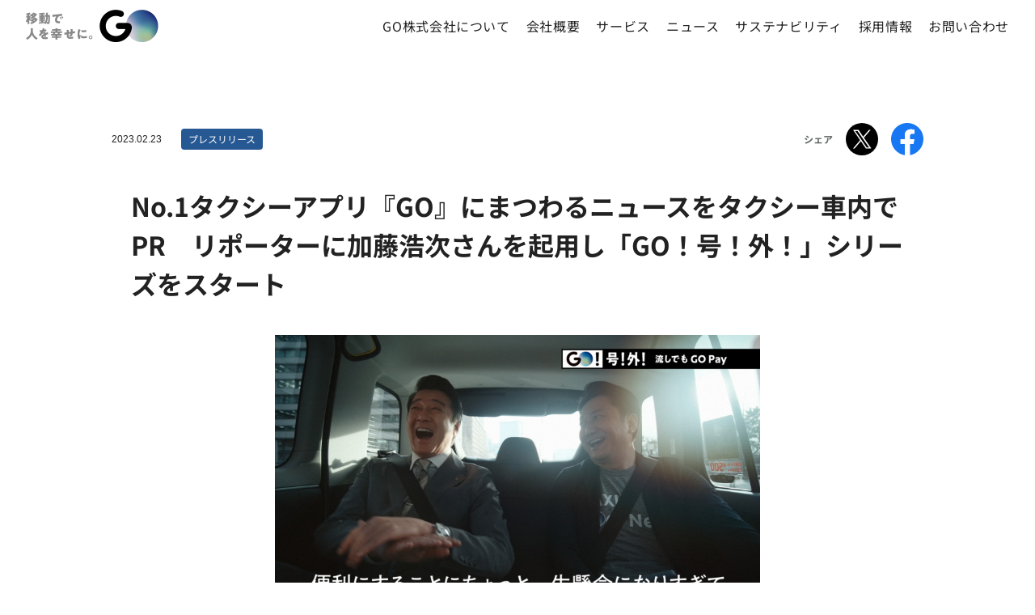

--- FILE ---
content_type: text/html; charset=UTF-8
request_url: https://goinc.jp/news/pr/2023/02/23/5vqrqrtaioygriymk4alti/
body_size: 82138
content:
<!doctype html>
<html data-n-head-ssr lang="ja" data-n-head="%7B%22lang%22:%7B%22ssr%22:%22ja%22%7D%7D">
  <head>
    <meta data-n-head="ssr" charset="utf-8"><meta data-n-head="ssr" name="viewport" content="width=device-width,initial-scale=1"><meta data-n-head="ssr" data-hid="og:url" name="og:url" content="https://goinc.jp"><meta data-n-head="ssr" data-hid="fb:app_id" name="fb:app_id" content="159916978735608"><meta data-n-head="ssr" data-hid="twitter:card" name="twitter:card" content="summary_large_image"><meta data-n-head="ssr" data-hid="theme-color" name="theme-color" content="#ffffff"><meta data-n-head="ssr" name="facebook-domain-verification" content="54jpsggqwldsrfotpvwr6vgthcybrl"><meta data-n-head="ssr" data-hid="description" name="description" content="株式会社Mobility Technologiesが展開するNo.1タクシーアプリ『GO』は、加藤 浩次さんをリポーターに起用し、『GO』にまつわるニュースを紹介する新CM「GO！号！外！」シリーズを、株式会社IRISが展開する日本最大のタクシーサイネージメディア『Tokyo Prime』にて2023年2月27日(月)より順次放映します。"><meta data-n-head="ssr" data-hid="og:image" name="og:image" content="https://images.ctfassets.net/w7ti4p1uojem/3k0oBHTUR48Ao58lErpmxY/81f9039a4ddddc7c01aef122d91faad4/1.jpg"><meta data-n-head="ssr" data-hid="og:type" name="og:type" content="article"><meta data-n-head="ssr" data-hid="og:title" name="og:title" content="No.1タクシーアプリ『GO』にまつわるニュースをタクシー車内でPR　リポーターに加藤浩次さんを起用し「GO！号！外！」シリーズをスタート | GO株式会社"><meta data-n-head="ssr" data-hid="og:description" name="og:description" content="株式会社Mobility Technologiesが展開するNo.1タクシーアプリ『GO』は、加藤 浩次さんをリポーターに起用し、『GO』にまつわるニュースを紹介する新CM「GO！号！外！」シリーズを、株式会社IRISが展開する日本最大のタクシーサイネージメディア『Tokyo Prime』にて2023年2月27日(月)より順次放映します。"><meta data-n-head="ssr" data-hid="twitter:title" name="twitter:title" content="No.1タクシーアプリ『GO』にまつわるニュースをタクシー車内でPR　リポーターに加藤浩次さんを起用し「GO！号！外！」シリーズをスタート | GO株式会社"><meta data-n-head="ssr" data-hid="twitter:description" name="twitter:description" content="株式会社Mobility Technologiesが展開するNo.1タクシーアプリ『GO』は、加藤 浩次さんをリポーターに起用し、『GO』にまつわるニュースを紹介する新CM「GO！号！外！」シリーズを、株式会社IRISが展開する日本最大のタクシーサイネージメディア『Tokyo Prime』にて2023年2月27日(月)より順次放映します。"><meta data-n-head="ssr" data-hid="twitter:image" name="twitter:image" content="https://images.ctfassets.net/w7ti4p1uojem/3k0oBHTUR48Ao58lErpmxY/81f9039a4ddddc7c01aef122d91faad4/1.jpg"><title>No.1タクシーアプリ『GO』にまつわるニュースをタクシー車内でPR　リポーターに加藤浩次さんを起用し「GO！号！外！」シリーズをスタート | GO株式会社</title><base href="/"><link data-n-head="ssr" rel="icon" type="image/x-icon" href="/favicon-32x32.png"><link data-n-head="ssr" rel="manifest" href="/manifest.webmanifest"><link data-n-head="ssr" rel="manifest" href="/manifest.webmanifest"><link data-n-head="ssr" rel="canonical" href="https://goinc.jp/news/pr/2023/02/23/5vqrqrtaioygriymk4alti"><script data-n-head="ssr" data-hid="gtm-script">window._gtm_init||(window._gtm_init=1,function(t,e,n,a,i,o){t[n]=1==t[n]||"yes"==e[n]||1==e[n]||1==e.msDoNotTrack||t[i]&&t[i][o]&&t[i][o]()?1:0}(window,navigator,"doNotTrack",0,"external","msTrackingProtectionEnabled"),function(t,e,n,a,i){t[i]={},t._gtm_inject=function(o){if(!t.doNotTrack&&!t[i][o]){t[i][o]=1,t[a]=t[a]||[],t[a].push({"gtm.start":(new Date).getTime(),event:"gtm.js"});var g=e.getElementsByTagName(n)[0],m=e.createElement(n);m.async=!0,m.src="https://www.googletagmanager.com/gtm.js?id="+o,g.parentNode.insertBefore(m,g)}},t._gtm_inject("GTM-NPS99ZP")}(window,document,"script","dataLayer","_gtm_ids"))</script><link rel="preload" href="/_nuxt/e1165f8.js" as="script"><link rel="preload" href="/_nuxt/0833aee.js" as="script"><link rel="preload" href="/_nuxt/8482a78.js" as="script"><link rel="preload" href="/_nuxt/7a45ad9.js" as="script"><link rel="preload" href="/_nuxt/bec7eee.js" as="script"><style data-vue-ssr-id="7634aeee:0 1ba23715:0 9e3f9bb2:0">a,abbr,acronym,address,applet,article,aside,audio,b,big,blockquote,body,canvas,caption,center,cite,code,dd,del,details,dfn,div,dl,dt,em,embed,fieldset,figcaption,figure,footer,form,h1,h2,h3,h4,h5,h6,header,hgroup,html,i,iframe,img,ins,kbd,label,legend,li,mark,menu,nav,object,ol,output,p,pre,q,ruby,s,samp,section,small,span,strike,strong,sub,summary,sup,table,tbody,td,tfoot,th,thead,time,tr,tt,u,ul,var,video{border:0;margin:0;padding:0;vertical-align:baseline}article,aside,details,figcaption,figure,footer,header,hgroup,main,menu,nav,section{display:block}ol,ul{list-style:none}blockquote,q{quotes:none}blockquote:after,blockquote:before,q:after,q:before{content:"";content:none}table{border-collapse:collapse;border-spacing:0}body{background:#fff;font-family:"Noto Sans JP",sans-serif;font-feature-settings:"pnum" on,"lnum" on;-webkit-text-size-adjust:none;-webkit-font-smoothing:antialiased;-moz-osx-font-smoothing:grayscale;color:#222;position:relative}body.no-scroll{overflow:hidden}*{box-sizing:border-box;outline:0}img{display:block;width:100%}a{color:#2d68ae;-webkit-text-decoration:none;text-decoration:none;transition:color .15s}a:hover{-webkit-text-decoration:underline;text-decoration:underline}.pc-appear{display:block}.sp-appear{display:none}.observer.fadeIn{opacity:0;transform:translateY(40px)}.observer.fadeIn.visible{opacity:1;transform:translateY(0);transition-delay:.2s;transition-duration:.3s;transition-property:transform,opacity}.wrapper{min-height:100vh;transition:transform .2s cubic-bezier(.25,.46,.45,.94)}.modal-body{overflow-y:hidden;position:fixed}@media screen and (max-width:600px){.pc-appear{display:none}.sp-appear{display:block}}.contents-title{background:no-repeat 50%;background-size:cover;display:flex;flex-direction:column;justify-content:flex-start;opacity:0;padding:160px 0 40px;position:relative;transform:translateX(-30px);transition:opacity .8s linear .6s,transform .8s cubic-bezier(.215,.61,.355,1) .6s;width:100%;z-index:-1}.root.start .contents-title{opacity:1;transform:translateX(0)}.contents-title .inner{font-family:"Noto Sans JP",sans-serif;font-size:40px;font-weight:700;line-height:150%;margin:0 auto;max-width:1036px;padding:0 40px;position:relative;width:100%;z-index:1}.contents-title .title{font-size:48px;letter-spacing:4%;line-height:150%;margin-bottom:16px;max-width:100%}.contents-title .title-subtitle{font-size:24px;font-weight:700;letter-spacing:16%;line-height:150%;margin-top:10px}.contents-title .title-description{color:#606565;font-size:16px;font-weight:700;letter-spacing:4%;line-height:150%;margin-top:10px}@media screen and (max-width:600px){.contents-title{background-position:100%;justify-content:center;padding:120px 0 40px}.contents-title .inner{padding:0 24px}.contents-title .title{font-size:32px}.contents-title .title-subtitle{font-size:16px}.contents-title .title-description{font-size:10px}}.contents-block{padding:80px 0}.contents-block .container{margin:auto;max-width:1024px;padding:0 40px}.contents-block .container .section-title{margin-bottom:40px}.contents-block .container .contents-description{font-size:16px;line-height:150%}@media screen and (max-width:600px){.contents-block{padding:40px 0}.contents-block .container{padding:0 24px}.contents-block .container .contents-description{font-size:14px}}.section-title{font-family:"Noto Sans JP",sans-serif;font-size:32px;font-weight:700;line-height:1.5;position:relative}@media screen and (max-width:600px){.section-title{font-size:20px}}.contents-link a{color:#222;display:inline-block;font-size:16px;line-height:1.5;padding-left:64px;position:relative}.contents-link a:before{border:1px solid #265893;border-radius:50%;height:38px;left:0;transition:background .15s;width:38px}.contents-link a:after,.contents-link a:before{content:"";position:absolute;top:50%;transform:translateY(-50%)}.contents-link a:after{background:url([data-uri]) no-repeat;background-size:contain;height:20px;left:10px;transition:left .2s cubic-bezier(.25,.46,.45,.94);width:20px}.contents-link a:hover{color:#2d68ae;-webkit-text-decoration:none;text-decoration:none}.contents-link a:hover:before{background:#265893}.contents-link a:hover:after{background-image:url([data-uri]);left:18px}@media screen and (max-width:600px){.contents-link a{font-size:14px;padding-left:56px}.contents-link a:before{height:40px;width:40px}.contents-link a:after{height:20px;left:12px;transform:translateY(-50%);width:20px}}.btn-back-top{text-align:right}.btn-back-top a{font-size:16px;line-height:150%;padding-left:22px;position:relative}.btn-back-top a:before{background:url([data-uri]) no-repeat;background-size:contain;content:"";height:8px;left:0;position:absolute;top:50%;transform:translateY(-45%);width:12px}@media screen and (max-width:600px){.btn-back-top a{font-size:14px;padding-left:24px}.btn-back-top a:before{height:7px;width:10px}}.link-launch{display:inline-block;padding-right:21px;position:relative}.link-launch:after{background:url([data-uri]) no-repeat;background-size:contain;content:"";height:15px;position:absolute;right:0;top:50%;transform:translateY(-50%);width:15px}.header-container{background:#fff;left:0;position:fixed;top:0;width:100%;z-index:1001}.header-container .header{align-items:center;background:#fff;display:flex;height:64px;justify-content:space-between;margin:0 auto;max-width:1264px;padding:12px 24px;transition:all .3s,transform .2s cubic-bezier(.25,.46,.45,.94);vertical-align:middle;width:100%}.header-container .header .logo{margin:0;width:164px}.header-container .header .logo a img{transition:opacity .3s}.header-container .header .logo a:hover img{opacity:.76}.header-container .header .header-inner{background:#f9f9f9;height:100vh;overflow:auto;padding:36px 40px;position:absolute;right:0;top:-8px;transform:translateX(100%);width:400px}.header-container .header .header-inner .menu-logo{margin-bottom:68px;width:144px}.header-container .header .header-inner .menu-logo a img{transition:opacity .3s}.header-container .header .header-inner .menu-logo a:hover img{opacity:.76}.header-container .header .header-inner ul.main-menu{margin-bottom:0}@media screen and (min-width:881px){.header-container .header .header-inner ul.main-menu{margin-left:24px}}.header-container .header .header-inner ul.main-menu>li{font-family:"Noto Sans JP",sans-serif;font-size:20px;font-weight:700;line-height:150%;margin-bottom:24px}.header-container .header .header-inner ul.main-menu>li a{color:#222;padding-left:32px;position:relative}.header-container .header .header-inner ul.main-menu>li a:before{background:#265893;content:"";height:2px;left:8px;position:absolute;top:12px;width:8px}.header-container .header .header-inner ul.main-menu>li a:hover{color:#2d68ae;-webkit-text-decoration:none;text-decoration:none}.header-container .header .header-inner ul.main-menu>li.top{font-size:24px}.header-container .header .header-inner ul.main-menu>li.top a:before{left:0;top:15px;width:16px}.header-container .header .header-inner ul.main-menu>li.active a{color:#2d68ae}.header-container .header .header-inner .sub-menu{padding-left:32px}.header-container .header .header-inner .sub-menu .menu-title{color:#888b8c;font-family:"Noto Sans JP",sans-serif;font-size:12px;font-weight:700;line-height:150%;margin-bottom:8px}.header-container .header .header-inner .sub-menu .others-menu-list li,.header-container .header .header-inner .sub-menu .sub-menu-list li{font-size:12px;line-height:150%;margin-bottom:8px}.header-container .header .header-inner .sub-menu .others-menu-list li a,.header-container .header .header-inner .sub-menu .sub-menu-list li a{color:#222}.header-container .header .header-inner .sub-menu .others-menu-list li a:hover,.header-container .header .header-inner .sub-menu .sub-menu-list li a:hover{color:#2d68ae;-webkit-text-decoration:none;text-decoration:none}.header-container .header .header-inner .sub-menu .sub-menu-list{margin-bottom:32px}.header-container .header .header-inner .sub-menu .sub-menu-list li{font-family:"Noto Sans JP",sans-serif;font-weight:700}.header-container .header .backdrop{height:100vh;left:0;pointer-events:none;position:absolute;top:0;width:100%}.header-container.flip .header{background:0 0}.header-container .menu-icon{background:0 0;border:none;cursor:pointer;height:40px;outline:0;padding:0;position:absolute;right:40px;top:12px;transition:.3s;width:40px}.header-container .menu-icon span,.header-container .menu-icon:after,.header-container .menu-icon:before{background:#222;content:"";display:inline-block;height:3px;left:4px;position:absolute;transition:all .2s;width:30px}.header-container .menu-icon span{transform:translateY(-1px)}.header-container .menu-icon:before{top:50%;transform:translateY(-9px);transform-origin:center center}.header-container .menu-icon:after{top:50%;transform:translateY(7px);transform-origin:center center}.header-container.show .menu-icon span{opacity:0}.header-container.show .menu-icon:before{animation:menu-top .6s forwards}.header-container.show .menu-icon:after{animation:menu-bottom .6s forwards}.header-container.show .header,.header-container.show+.wrapper{transform:translateX(-400px)}.header-container.show .header .backdrop{pointer-events:auto}.header-container.career .header{align-items:center;justify-content:flex-start}.header-container.career .header .txt-career{font-size:20px;line-height:1.5;margin-left:16px;transition:color .3s}.header-container.career .header .txt-career a{color:#222}.header-container.career .header .txt-career a:hover{-webkit-text-decoration:none;text-decoration:none}.header-container.career .header .txt-career .career_title{font-size:24px;line-height:1.2}.header-container.career.top.flip .header{background:0 0}.header-container.career.top.flip .header .txt-career a{color:#222}.header-container.career.top.flip:not(.show) .menu-icon span,.header-container.career.top.flip:not(.show) .menu-icon:after,.header-container.career.top.flip:not(.show) .menu-icon:before{background:#222}@media screen and (min-width:881px){.header-container.corporate .menu-icon{display:none}.header-container.corporate .header .header-inner{background:0 0;flex-grow:1;height:auto;max-width:100%;overflow:visible;padding:0;position:relative;right:auto;top:auto;transform:none;width:1%}.header-container.corporate .header .header-inner ul.main-menu{display:flex;justify-content:flex-end;padding:20px 0}.header-container.corporate .header .header-inner ul.main-menu li{font-family:"Noto Sans JP",sans-serif;font-size:16px;font-weight:400;letter-spacing:.04em;line-height:1.4;margin-bottom:0}}@media screen and (min-width:881px)and (min-width:881px)and (max-width:1000px){.header-container.corporate .header .header-inner ul.main-menu li{font-size:1.364vw}}@media screen and (min-width:881px){.header-container.corporate .header .header-inner ul.main-menu li:not(:last-child){margin-right:40px}}@media screen and (min-width:881px)and (min-width:800px)and (max-width:960px){.header-container.corporate .header .header-inner ul.main-menu li:not(:last-child){margin-right:25px}}@media screen and (min-width:881px)and (min-width:961px)and (max-width:1339px){.header-container.corporate .header .header-inner ul.main-menu li:not(:last-child){margin-right:1.563vw}}@media screen and (min-width:881px){.header-container.corporate .header .header-inner ul.main-menu li a{color:#222;padding-left:0}.header-container.corporate .header .header-inner ul.main-menu li a:before{content:none}.header-container.corporate .header .header-inner ul.main-menu li a:hover{color:#2d68ae;-webkit-text-decoration:none;text-decoration:none}.header-container.corporate .header .header-inner .menu-logo,.header-container.corporate .header .header-inner .sub-menu{display:none}.header-container.corporate.show .header,.header-container.corporate.show+.wrapper{transform:none}}@media screen and (max-width:880px){.header-container .header{height:64px}.header-container .header .logo{margin:auto 0;width:120px}.header-container .header .header-inner{max-width:320px;padding:44px 24px;width:85.3333333333%}.header-container .header .header-inner .menu-logo{margin-bottom:40px;width:164px}.header-container .header .header-inner ul.main-menu{margin-bottom:32px}.header-container .header .header-inner ul.main-menu>li{font-size:16px;margin-bottom:16px}.header-container .header .header-inner ul.main-menu>li a:before{top:10px}.header-container .header .header-inner ul.main-menu>li.top{font-size:20px}.header-container .header .header-inner ul.main-menu>li.top a:before{top:12px}.header-container .header .header-inner .sub-menu .menu-title,.header-container .header .header-inner .sub-menu .others-menu-list li,.header-container .header .header-inner .sub-menu .sub-menu-list li{font-size:10px}.header-container .header .header-inner .sub-menu .others-menu-list.corporate li,.header-container .header .header-inner .sub-menu .sub-menu-list.corporate li{font-size:12px}.header-container.show .header,.header-container.show+.wrapper{transform:translateX(-320px)}.header-container.career .header .txt-career{margin-left:16px}.header-container.career .header .txt-career img{width:73px}.header-container.career .header .txt-career .career_title{font-size:20px}.header-container .menu-icon{display:block;height:32px;right:16px;top:18px;width:32px}.header-container .menu-icon span,.header-container .menu-icon:after,.header-container .menu-icon:before{height:3px;left:4px;width:24px}.header-container .menu-icon:before{transform:translateY(-8px)}.header-container .menu-icon:after{transform:translateY(6px)}}.root .header-container{opacity:0;transform:translateY(-100%);transition:opacity .4s linear,transform .6s cubic-bezier(.215,.61,.355,1)}.root.start .header-container{opacity:1;transform:translateY(0)}@keyframes menu-top{0%{transform:translateY(-8px) rotate(0)}30%{transform:translate(0) rotate(0)}50%{transform:translate(0) rotate(0)}to{transform:translate(0) rotate(-225deg)}}@keyframes menu-bottom{0%{transform:translateY(4px) rotate(0)}30%{transform:translate(0) rotate(0)}50%{transform:translate(0) rotate(0)}to{transform:translate(0) rotate(225deg)}}.footer{background-color:#f9f9f9}.footer .inner2{display:flex}.footer .sns-menu .item{display:inline-block}.footer .main-menu a{color:#222}.footer .main-menu a:hover{-webkit-text-decoration:underline;text-decoration:underline}.footer .sub-menu{border-top:1px solid #e5e5e5;color:#777;margin-top:24px;padding-top:24px}.footer .sub-menu a{color:inherit}.footer .sub-menu a:hover{-webkit-text-decoration:underline;text-decoration:underline}.footer .copyright{color:#777;font-size:12px}@media screen and (min-width:768px){.footer .inner{margin:0 auto;padding:160px 80px 80px}.footer .logo{width:165px}.footer .inner2{align-items:center;flex-wrap:wrap;justify-content:space-between;margin-top:160px}.footer .sns-menu{order:2}.footer .sns-menu .list{text-align:right}.footer .sns-menu .item{margin-left:16px;width:48px}.footer .main-menu{order:1}.footer .main-menu .item{display:inline-block}.footer .main-menu .item:not(:last-child){margin-right:40px}.footer .sub-menu{order:3;position:relative;width:100%;z-index:2}.footer .sub-menu .item{display:inline-block;font-size:14px;margin-right:40px}.footer .copyright{margin-top:-1.8em;order:4;position:relative;text-align:right;width:100%;z-index:1}}@media screen and (min-width:768px)and (max-width:1282px){.footer .inner{padding:160px 40px 40px!important}.footer .inner2{display:block;margin-top:24px}.footer .sns-menu{order:1}.footer .sns-menu .list{margin-bottom:120px;text-align:left}.footer .sns-menu .item{margin-left:0;margin-right:16px}.footer .main-menu{order:2}.footer .main-menu .item{font-size:14px;margin-right:18px!important}}@media screen and (max-width:767px){.footer .inner{padding:200px 24px 40px}.footer .logo{width:120px}.footer .inner2{flex-direction:column}.footer .sns-menu{margin-top:24px}.footer .sns-menu .list{text-align:left}.footer .sns-menu .item{margin-right:16px;width:32px}.footer .main-menu{margin-top:80px}.footer .main-menu .item:not(:first-child){margin-top:16px}.footer .sub-menu{font-size:12px}.footer .sub-menu .item:not(:first-child){margin-top:16px}.footer .copyright{margin-top:40px}}.contents-list{background:#fbfbfb;padding:56px 0}@media screen and (min-width:768px){.contents-list{padding:80px 0}}@media screen and (min-width:1024px){.contents-list{padding:80px 0}}@media screen and (min-width:1025px){.contents-list{padding:56px 0}}.contents-list .container{align-items:stretch;display:flex;flex-wrap:wrap;margin:auto;max-width:1200px;padding:0 24px;width:100%}@media screen and (min-width:768px){.contents-list .container{max-width:1064px;padding:4px 40px}}@media screen and (min-width:1024px){.contents-list .container{-moz-column-gap:40px;column-gap:40px;justify-content:space-between;padding:0 40px}}@media screen and (min-width:1025px){.contents-list .container{padding:25px 40px}}.contents-list .container .content{margin-bottom:40px;width:100%}@media screen and (min-width:768px){.contents-list .container .content{margin-bottom:24px}}@media screen and (min-width:1024px){.contents-list .container .content{margin-bottom:40px;max-width:472px;width:calc(50% - 20px)}}.contents-list .container .content a{color:inherit;display:flex;width:100%}@media screen and (min-width:1024px){.contents-list .container .content a{align-items:center}}.contents-list .container .content a .content-title{font-family:"Noto Sans JP",sans-serif;font-size:16px;font-weight:700;letter-spacing:0;line-height:1.5;margin-bottom:4px;padding-right:28px;position:relative}@media screen and (min-width:768px){.contents-list .container .content a .content-title{margin-bottom:8px}}@media screen and (min-width:1024px){.contents-list .container .content a .content-title{margin-bottom:0}}.contents-list .container .content a .content-title:before{background:no-repeat 50%;background-size:contain;content:"";height:30px;position:absolute;right:0;top:-2px;width:30px}.contents-list .container .content a .content-description{font-size:14px;line-height:150%}.contents-list .container .content a:hover{-webkit-text-decoration:none;text-decoration:none}.contents-list .container .content .fig{align-items:center;background:#fff;display:flex;height:64px;margin-right:24px;width:64px}.contents-list .container .content .fig img{margin:0 auto;width:40px}.contents-list .container .content .body{flex:1}.contents-list .container .content.lab .fig img{width:36px}@media screen and (max-width:600px){.contents-list .container{display:block}.contents-list .container .content{margin-bottom:0;width:100%}.contents-list .container .content:not(:last-child){margin-bottom:24px}.contents-list .container .content:not(:nth-child(3n)){margin-right:0}.contents-list .container .content a .content-title{font-family:"Noto Sans JP",sans-serif;font-size:16px;line-height:1.5;margin-bottom:8px;padding-top:0}}@media screen and (max-width:600px)and (min-width:768px){.contents-list .container .content a .content-title{margin-bottom:8px}}@media screen and (max-width:600px)and (min-width:1024px){.contents-list .container .content a .content-title{margin-bottom:4px}}@media screen and (max-width:600px){.contents-list .container .content a .content-description{font-size:14px;line-height:150%}}.casual{margin:0 auto 80px;max-width:1200px;padding:0 24px}.casual .container{background:url(/_nuxt/img/23bf56f.png) no-repeat 50%;background-size:cover;border:4px solid #d7d8d9;margin:auto;padding:50px 60px 40px;position:relative;text-align:center;width:100%}.casual .container:before{border:2px solid #d7d8d9;bottom:4px;content:"";left:4px;position:absolute;right:4px;top:4px;z-index:1}.casual .container .casual-title{font-family:"Noto Sans JP",sans-serif;font-size:32px;font-weight:700;line-height:150%;margin-bottom:24px}.casual .container .text-description{font-size:16px;font-weight:"Noto Sans JP",sans-serif;font-weight:700;line-height:150%;margin:0 auto 26px;max-width:1004px}.casual .container .inner,.casual .container .member ul{display:flex;justify-content:center}.casual .container .member ul li{font-size:10px;line-height:150%;padding:0 4px}.casual .container .member .backend-engineer:before,.casual .container .member .data-analyst:before,.casual .container .member .engineering-manager:before,.casual .container .member .product-manager-1:before,.casual .container .member .product-manager-2:before,.casual .container .member .project-manager:before,.casual .container .member .qa-engineer:before,.casual .container .member .ui-designer:before{content:"";display:block;height:80px;margin-bottom:4px;width:80px}.casual .container .member .project-manager:before{background:url(/_nuxt/img/7ffb609.png) no-repeat 50%;background-size:contain}.casual .container .member .product-manager-1:before{background:url(/_nuxt/img/ae97b34.png) no-repeat 50%;background-size:contain}.casual .container .member .product-manager-2:before{background:url(/_nuxt/img/3d90853.png) no-repeat 50%;background-size:contain}.casual .container .member .data-analyst:before{background:url(/_nuxt/img/e212b2f.png) no-repeat 50%;background-size:contain}.casual .container .member .engineering-manager:before{background:url(/_nuxt/img/62c62ef.png) no-repeat 50%;background-size:contain}.casual .container .member .backend-engineer:before{background:url(/_nuxt/img/0c93ec7.png) no-repeat 50%;background-size:contain}.casual .container .member .qa-engineer:before{background:url(/_nuxt/img/7e5d373.png) no-repeat 50%;background-size:contain}.casual .container .member .ui-designer:before{background:url(/_nuxt/img/fc7e686.png) no-repeat 50%;background-size:contain}.casual .container .cta .btn-regist{padding:37px 20px 0}.casual .container .cta .btn-regist a{align-items:center;background:#ff5a77;border-radius:20px;color:#fff;display:inline-flex;font-size:14px;height:40px;justify-content:center;line-height:171.4285714286%;position:relative;transition:background .2s,color .2s;width:280px;z-index:100}.casual .container .cta .btn-regist a span{bottom:20%;left:37.44%;position:absolute;right:23.6%;top:20%}.casual .container .cta .btn-regist a:before{background:url(/_nuxt/img/bb039a8.png) no-repeat 50%;background-size:contain;content:"";height:24px;left:42px;margin-bottom:4px;position:absolute;top:8px;width:55px}.casual .container .cta .btn-regist a:after{background:url([data-uri]) no-repeat 50%;background-size:contain;content:"";height:18px;left:221.72px;position:absolute;top:11px;width:16px}.casual .container .cta .btn-regist a:hover{opacity:.6;-webkit-text-decoration:none;text-decoration:none}@media screen and (max-width:1100px){.casual .container .inner{flex-direction:column}.casual .container .member{order:1}.casual .container .member ul li{padding:4px}.casual .container .cta{order:2}.casual .container .cta .btn-regist{padding:16px 0 0}}@media screen and (max-width:600px){.casual{margin:0 0 40px;padding:0 7px}.casual .container{padding:16px}.casual .container .casual-title{font-size:20px;line-height:150%;margin-bottom:8px}.casual .container .text-description{font-size:12px;font-weight:400;line-height:150%;margin:0 auto 24px}.casual .container .member{order:1}.casual .container .member ul li{font-size:9.10486px;line-height:150%;padding:4px 3px}.casual .container .member .backend-engineer:before,.casual .container .member .data-analyst:before,.casual .container .member .engineering-manager:before,.casual .container .member .product-manager-1:before,.casual .container .member .product-manager-2:before,.casual .container .member .project-manager:before,.casual .container .member .qa-engineer:before,.casual .container .member .ui-designer:before{height:72px;width:72px}.casual .container .cta{order:2}.casual .container .cta .btn-regist{padding:16px 0 0}.casual .container .cta .btn-regist a{font-size:14px;line-height:150%;width:266px}.casual .container .cta .btn-regist a span{bottom:23.75%;left:39.41%;right:24.84%;top:23.75%}.casual .container .cta .btn-regist a:before{left:42px;top:8px}.casual .container .cta .btn-regist a:after{left:207.72px;top:11px}}@media screen and (max-width:320px){.casual .container .member .backend-engineer:before,.casual .container .member .data-analyst:before,.casual .container .member .engineering-manager:before,.casual .container .member .product-manager-1:before,.casual .container .member .product-manager-2:before,.casual .container .member .project-manager:before,.casual .container .member .qa-engineer:before,.casual .container .member .ui-designer:before{height:64px;width:64px}.casual .container .cta{order:2}.casual .container .cta .btn-regist{padding:16px 0 0}}.mission-vision-value{position:relative;z-index:2}.mission-vision-value .block.mission{margin-bottom:80px}.mission-vision-value .block.vision{margin-bottom:40px}.mission-vision-value .block.value{margin-bottom:80px}.mission-vision-value .block.value .fig{margin:0 auto 40px;width:60%}.mission-vision-value .category-title{color:#2d68ae;font-size:22px;margin-bottom:16px}.mission-vision-value .category-title,.mission-vision-value .txt-main{font-family:"Noto Sans JP",sans-serif;font-weight:700;line-height:150%}.mission-vision-value .txt-main{font-size:32px;margin-bottom:80px}.mission-vision-value .txt-main p:not(:last-child){margin-bottom:16px}.mission-vision-value .txt-main-misson{font-family:"Noto Sans JP",sans-serif;font-size:40px;font-weight:700;line-height:150%;margin-bottom:32px}.mission-vision-value .txt-body{font-size:16px;line-height:150%}.mission-vision-value .txt-body p:not(:last-child){margin-bottom:1.5em}.mission-vision-value .value-detail .value-item{display:flex}.mission-vision-value .value-detail .value-item:not(:last-child){margin-bottom:64px}.mission-vision-value .value-detail .value-item .icon{padding:0 40px 0 8px;width:188px}.mission-vision-value .value-detail .value-item .inner{flex-grow:1;width:1%}.mission-vision-value .value-detail .value-item .inner .value-item-title{font-family:"Noto Sans JP",sans-serif;font-size:22px;font-weight:700;line-height:150%;margin-bottom:16px}.mission-vision-value .value-detail .value-item .inner .body-text{font-size:16px;line-height:150%}@media screen and (max-width:600px){.mission-vision-value .block.mission,.mission-vision-value .block.value,.mission-vision-value .block.vision{margin-bottom:40px}.mission-vision-value .block.value .fig{margin:0 auto 40px;width:100%}.mission-vision-value .category-title{font-size:16px}.mission-vision-value .txt-main{font-size:20px}.mission-vision-value .txt-main-misson{font-size:32px}.mission-vision-value .txt-body{font-size:12px}.mission-vision-value .value-detail .value-item{display:block}.mission-vision-value .value-detail .value-item .icon{margin:0 auto 40px;padding:0;width:140px}.mission-vision-value .value-detail .value-item .inner{width:auto}.mission-vision-value .value-detail .value-item .inner .value-item-title{font-size:20px}.mission-vision-value .value-detail .value-item .inner .body-text{font-size:14px}}.modal{align-items:center;background-color:#fff;border-radius:12px;display:flex;justify-content:center;max-width:1250px;text-align:center;width:90%;z-index:1002}.modal .inner{padding:80px;width:50%}.modal .inner .text{margin-bottom:24px}.modal .inner .text:last-child{margin-bottom:40px}.modal .inner .copy{font-family:"Noto Sans JP",sans-serif;font-size:20px;font-weight:700;line-height:150%;margin-bottom:12px;text-align:left}.modal .inner .description{font-size:14px;line-height:150%;text-align:left;white-space:pre-wrap}.modal .inner .recruit-link a{background:#fff;border:1px solid #265893;display:inline-block;padding:12px 46px 12px 16px;position:relative;transition:background .2s,color .2s}.modal .inner .recruit-link a:after{background:url([data-uri]) no-repeat;background-size:contain;content:"";height:16px;position:absolute;right:15px;top:60%;transform:translateY(-100%) translateY(4px);transition:right .2s cubic-bezier(.25,.46,.45,.94);width:16px}.modal .inner .recruit-link a span{display:inline-block;font-family:"Noto Sans JP",sans-serif;font-size:16px;font-weight:700;line-height:150%;text-align:left}.modal .inner .recruit-link a:hover{background:#f0f5fb;-webkit-text-decoration:none;text-decoration:none}.modal .inner .recruit-link a:hover:after{background-image:url([data-uri]);right:12px}.modal .fig{position:relative;width:50%}.modal .fig .modal-image.isPC{display:block}.modal .fig .modal-image.isSP{display:none}.modal .fig img{border-bottom-right-radius:12px;border-top-right-radius:12px;height:100vh;max-height:840px;-o-object-fit:cover;object-fit:cover}.modal .fig .copy-area{bottom:24px;left:24px;position:absolute;text-align:left}.modal .fig .copy-area .role{margin-bottom:8px}.modal .fig .copy-area .role span{background:#265893;color:#fff;font-family:"Noto Sans JP",sans-serif;font-size:14px;font-weight:700;line-height:150%;padding:4px 8px}.modal .fig .copy-area .title{white-space:pre-wrap}.modal .fig .copy-area .title span{background:#fff;font-family:"Noto Sans JP",sans-serif;font-size:32px;font-weight:700;line-height:150%;padding:8px}.modal .fig .close-button{cursor:pointer;position:absolute;right:39.5px;top:40px}.modal .fig .close-button img{height:36px;width:36px}@media screen and (max-width:1052px){.modal{max-width:90%}.modal .inner{padding:0 40px;width:50%}.modal .fig .copy-area{bottom:24px;left:24px;position:absolute;text-align:left}.modal .fig .copy-area .role{margin-bottom:8px}.modal .fig .copy-area .role span{font-size:14px;padding:4px 8px}.modal .fig .copy-area .title span{font-size:24px;padding:8px}}@media screen and (max-width:600px){.modal{flex-direction:column;height:80%;justify-content:flex-start;overflow:scroll;width:90%}.modal .inner{order:2;padding:24px;width:100%}.modal .inner .text{margin-bottom:12px}.modal .inner .text:last-child{margin-bottom:20px}.modal .inner .copy{font-size:16px;margin-bottom:6px}.modal .inner .description{font-size:14px;line-height:150%;text-align:left;white-space:pre-wrap}.modal .inner .recruit-link a{padding:12px 46px 12px 16px;width:100%}.modal .inner .recruit-link a:after{content:"";height:16px;position:absolute;right:15px;top:60%;transform:translateY(-100%) translateY(3px);width:16px}.modal .inner .recruit-link a span{font-size:14px}.modal .fig{order:1;width:100%}.modal .fig .modal-image.isPC{display:none}.modal .fig .modal-image.isSP{display:block}.modal .fig img{border-bottom-right-radius:0;border-top-right-radius:0;height:46%;-o-object-position:0 0;object-position:0 0}.modal .fig .copy-area{bottom:24px;left:24px;position:absolute;text-align:left}.modal .fig .copy-area .role{margin-bottom:8px}.modal .fig .copy-area .role span{font-size:12px;padding:4px 8px}.modal .fig .copy-area .title{white-space:pre-wrap}.modal .fig .copy-area .title span{font-size:20px;padding:6px}.modal .fig .close-button{right:16px;top:16px}.modal .fig .close-button img{height:20px;width:20px}}.modal-overlay{align-items:center;background-color:rgba(0,0,0,.2);display:flex;height:100%;justify-content:center;left:0;position:fixed;top:0;width:100%;z-index:1001}.modal-board-member{align-items:center;background-color:#fff;border-radius:12px;display:flex;position:relative;z-index:1002}.modal-board-member .inner{padding:0 24px;width:468px}.modal-board-member .inner .role{color:#606565;font-family:"Noto Sans JP",sans-serif;font-size:14px;font-weight:400;line-height:150%;margin-bottom:8px}.modal-board-member .inner .name{font-family:"Noto Sans JP",sans-serif;font-size:20px;font-weight:700;line-height:150%;margin-bottom:24px}.modal-board-member .inner .description{font-family:"Noto Sans JP",sans-serif;font-size:14px;font-weight:400;line-height:150%;text-align:left;white-space:pre-wrap}.modal-board-member .fig{width:500px}.modal-board-member .fig img{border-bottom-left-radius:12px;border-top-left-radius:12px;-o-object-fit:cover;object-fit:cover}.modal-board-member .close-button{cursor:pointer;position:absolute;right:8px;top:-44px}.modal-board-member .close-button img{height:36px;width:36px}@media screen and (max-width:600px){.modal-board-member{flex-direction:column;height:482px;justify-content:flex-start;overflow:scroll;width:90%}.modal-board-member .fig{height:360px;overflow:hidden;width:100%}.modal-board-member .fig img{border-bottom-left-radius:0;border-top-right-radius:12px;height:46%;-o-object-position:0 0;object-position:0 0}.modal-board-member .inner{padding:24px;width:100%}.modal-board-member .inner .role{font-size:12px;margin-bottom:8px}.modal-board-member .inner .name{font-size:16px;margin-bottom:24px}.modal-board-member .inner .description{font-size:12px}.modal-board-member .close-button{right:16px;top:16px}.modal-board-member .close-button img{height:20px;width:20px}}.modal-fade-enter,.modal-fade-leave-to{opacity:0}.modal-fade-enter-active,.modal-fade-leave-active{transition:opacity .5s ease}.news-year-list{margin-bottom:24px;position:relative}.news-year-list .news-year__icon{display:flex;opacity:.7;position:absolute;top:50%;transform:translateY(-50%);width:8.8px}.news-year-list .news-year__icon-left{left:5px;transform:translateY(-50%) rotate(180deg)}.news-year-list .news-year__icon-right{right:5px}.news-year-list .max-w-full{max-width:100%}.news-year-list .max-h-full{max-height:100%}.nav-tabs{border-bottom:2px solid #222;display:inline-flex;overflow-x:auto;width:100%;-ms-overflow-style:none;overflow:-moz-scrollbars-none}.nav-tabs>:not([hidden])~:not([hidden]){margin-left:2px}.nav-tabs>li>a{border:1px solid #222;border-bottom:none;border-top-left-radius:4px;border-top-right-radius:4px;color:#222;font-size:16px;font-weight:700;line-height:1.5;white-space:nowrap}.nav-tabs>li>a,.nav-tabs>li>a:hover{-webkit-text-decoration:none;text-decoration:none}.nav-tabs>li>a:hover{background-color:#222;color:#fff}.nav-tabs>li>a:after{background:#4285f4;bottom:1px;content:none;height:2px;left:0;position:absolute;transform:scale(0);transition:all .25s ease 0s;width:100%}.nav-tabs>li.active>a,.nav-tabs>li.active>a:focus,.nav-tabs>li.active>a:hover{background-color:#222;color:#fff}.nav-tabs>li.active>a{color:#fff}.nav-tabs>li.active>a:after,.nav-tabs>li:hover>a:after{transform:scale(1)}.nav-tabs::-webkit-scrollbar{display:none}.nav{flex-wrap:inherit}.nav>li>a{display:block;padding:4px 16px;position:relative}.pagination{display:flex;justify-content:center;margin-left:auto;margin-right:auto;max-width:435px}@media(min-width:600px){.pagination{max-width:100%}}.pagination-wrap{display:flex}.pagination-wrap>:not([hidden])~:not([hidden]){margin-left:2vw}@media(min-width:600px){.pagination-wrap>:not([hidden])~:not([hidden]){margin-left:16px}}.pagination-dots{color:#222;font-size:14px;font-weight:700;letter-spacing:.05em;line-height:1.5;padding-bottom:4px;text-align:center}@media(min-width:600px){.pagination-dots{font-size:16px}}.pagination .pagination-icon{border:none;height:auto;width:auto}@media(min-width:376px){.pagination .pagination-icon{height:30px;width:30px}}.pagination .pagination-icon.pagination-icon__next{justify-content:end;margin-left:auto}@media(min-width:600px){.pagination .pagination-icon.pagination-icon__next{justify-content:center;margin-left:48px}}.pagination .pagination-icon.pagination-icon__prev{justify-content:start;margin-right:auto}@media(min-width:600px){.pagination .pagination-icon.pagination-icon__prev{justify-content:center;margin-right:48px}}.pagination .icon-inactive{cursor:none;opacity:.8;pointer-events:none}.button-pagination{align-items:center;border:1px solid #222;border-radius:50%;display:flex;height:30px;justify-content:center;transition-duration:.15s;transition-property:color,background-color,border-color,text-decoration-color,fill,stroke;transition-timing-function:cubic-bezier(.4,0,.2,1);width:30px}@media(min-width:600px){.button-pagination{height:32px;width:32px}}.button-pagination-empty{height:30px;width:30px}@media(min-width:600px){.button-pagination-empty{height:32px;width:32px}}.button-pagination__number{font-size:14px;font-weight:700;letter-spacing:0;line-height:1.5;margin-bottom:2px;text-align:center}@media(min-width:600px){.button-pagination__number{font-size:17px}}.button-pagination__icon{height:29px;padding-left:2px;padding-top:2px;width:13px}@media(min-width:600px){.button-pagination__icon{height:29px;padding-left:2px;padding-top:2px;width:13px}}.button-pagination__icon.rotate-180{transform:rotate(180deg)}.button-pagination.inactive{background-color:transparent;color:#222;stroke:#222}.button-pagination.inactive:hover{background-color:#222;stroke:#fff;color:#fff;-webkit-text-decoration:none;text-decoration:none}.button-pagination.inactive:hover .button-pagination__icon path{stroke:#fff}.button-pagination.active{background-color:#222;color:#fff;-webkit-text-decoration:none;text-decoration:none}.button-pagination .max-w-full{max-width:100%}.button-pagination .max-h-full{max-height:100%}.wrapper.corporate-top{padding-top:64px}@media screen and (max-width:600px){.wrapper.corporate-top{padding-top:64px}}.wrapper.corporate-top .section-title{font-size:32px;font-weight:700;letter-spacing:.04em;line-height:150%;padding:0}@media screen and (min-width:768px){.wrapper.corporate-top .section-title{font-size:48px}}.wrapper.corporate-top .section-subtitle{display:block;font-size:16px;font-weight:700;letter-spacing:.64px;line-height:150%}@media(min-width:600px){.wrapper.corporate-top .section-subtitle{font-size:24px;letter-spacing:.96px}}#top .kv{margin:-17px 0 0;overflow:hidden;position:relative;width:100%}#top .kv-video video{margin:.5vw 0 0 18vw;-webkit-mask-image:-webkit-radial-gradient(#fff,#000);max-width:100%;position:relative;width:1320px}#top .kv-video .video--filter{filter:drop-shadow(0 0 rgba(255,255,255,.01))}#top .kv-scroll .scroll{display:none}#top .top-contents-block .container{align-items:center;display:flex;margin:auto;max-width:522px;padding:0 24px}@media screen and (min-width:769px){#top .top-contents-block .container{gap:32px;max-width:1296px;padding:0 40px}}#top .top-contents-block .container .fig{width:49%}#top .top-contents-block .container .fig img{width:100%}#top .top-contents-block .container .inner{flex-grow:1;padding:8px 0 20px;width:1%}#top .top-contents-block .container .inner .section-title{padding-bottom:16px}@media screen and (min-width:768px){#top .top-contents-block .container .inner .section-title{padding-bottom:40px}}#top .top-contents-block .container .inner .section-title:before{display:none}#top .top-contents-block .container .inner .section-subtitle{font-size:14px;font-weight:700;letter-spacing:.16em;line-height:150%;margin-bottom:15px;margin-top:10px}@media screen and (min-width:768px){#top .top-contents-block .container .inner .section-subtitle{margin-bottom:16px;margin-top:0}}#top .top-contents-block .container .inner .txt-description{color:#222;font-size:16px;font-weight:400;letter-spacing:.04em;line-height:170%;margin-bottom:22.5px}@media screen and (min-width:768px){#top .top-contents-block .container .inner .txt-description{font-size:16px;margin-bottom:24px}}@media screen and (min-width:768px)and (max-width:1024px){#top .about{padding-bottom:69px;padding-top:69px}}#top .top-lead{padding:64px 0}@media screen and (min-width:1025px){#top .top-lead{padding:80px 20px}}#top .top-lead .container{flex-direction:column;gap:0;max-width:895px}#top .top-lead .container .fig{margin-bottom:24px;max-width:426px;width:100%}#top .top-lead .container .fig img{margin:0 auto;width:100%}@media(min-width:600px){#top .top-lead .container .fig{margin-bottom:40px;max-width:754px}}#top .top-lead .container .inner{padding:0;width:100%}#top .top-lead .container .contents-link,#top .top-lead .container .inner .txt-description{text-align:center}#top .service{align-items:center;display:flex;padding:64px 20px}@media screen and (min-width:768px){#top .service{padding:126px 0 63px}}@media screen and (min-width:1024px){#top .service{padding-bottom:58px;padding-top:58px}}@media screen and (min-width:1025px){#top .service{padding:65px 20px}}#top .service .container{width:100%}@media screen and (min-width:1024px){#top .service .container{height:40.625vw;max-height:680px}}@media screen and (min-width:1025px){#top .service .container{height:47.222vw;max-height:680px}}#top .service .container .inner{align-items:center;display:flex;flex-direction:column;padding:18px 0}@media screen and (min-width:768px)and (max-width:1024px){#top .service .container .inner{padding:0}}@media screen and (min-width:1024px){#top .service .container .inner{flex-direction:row}}#top .service .container .inner .service-main{max-width:474px}@media screen and (min-width:768px){#top .service .container .inner .service-main{padding-top:22px}}@media screen and (min-width:1024px){#top .service .container .inner .service-main{padding-top:20px}}@media screen and (min-width:1025px){#top .service .container .inner .service-main{max-width:592px;padding-top:0;width:100%}}@media screen and (min-width:768px){#top .service .container .inner .service-main .section-subtitle{margin-bottom:12px}#top .service .container .inner .service-main .txt-description{margin-bottom:20px}}#top .service .block{margin-bottom:15px;margin-left:auto;margin-right:auto;max-width:100%;position:relative}@media screen and (min-width:1024px){#top .service .block{margin-bottom:0;margin-right:0}}#top .service .block .fig{max-width:100%;width:87.2vw}@media screen and (min-width:768px){#top .service .block .fig{max-width:537px;min-width:435px;width:42.48vw}}#top .news.top-contents-block{margin:0 auto;padding:56px 0;width:100%}@media screen and (min-width:768px){#top .news.top-contents-block{padding-bottom:60px;padding-top:60px}}@media screen and (min-width:1024px){#top .news.top-contents-block{padding-bottom:60px;padding-top:104px}}@media screen and (min-width:1025px){#top .news.top-contents-block{padding:137px 0 164px}}@media screen and (min-width:768px){#top .news.top-contents-block .container{max-width:736px}}@media screen and (min-width:1024px){#top .news.top-contents-block .container{max-width:1296px}}#top .news.top-contents-block .news-header{align-items:flex-end;display:flex;flex-direction:row;justify-content:space-between;margin-bottom:24px}@media screen and (min-width:768px){#top .news.top-contents-block .news-header{align-items:center;margin-bottom:0}}#top .news.top-contents-block .news-header .section-title{margin-right:15px;padding-bottom:0}@media screen and (min-width:768px)and (max-width:1024px){#top .news.top-contents-block .news-header .section-title{padding-bottom:40px}}@media screen and (min-width:1025px){#top .news.top-contents-block .news-header .section-title{padding-bottom:16px}}#top .news.top-contents-block .news-header .contents-link{margin-top:24px}#top .news.top-contents-block .news-header .contents-link>a{align-items:center;display:flex;height:40px}#top .news.top-contents-block .news-list{display:grid;grid-template-columns:repeat(1,minmax(0,1fr));grid-gap:24px;gap:24px}@media screen and (min-width:768px){#top .news.top-contents-block .news-list{gap:64px 23px;grid-template-columns:repeat(2,minmax(0,1fr))}}@media screen and (min-width:1024px){#top .news.top-contents-block .news-list{display:grid;grid-template-columns:repeat(4,minmax(0,1fr));grid-gap:24px;gap:24px}}#top .news.top-contents-block .news-list .news-item{padding-bottom:40px}@media screen and (min-width:768px){#top .news.top-contents-block .news-list .news-item{padding-bottom:0}}#top .news.top-contents-block .news-list .news-item a{color:#222;display:block}#top .news.top-contents-block .news-list .news-item a:hover{-webkit-text-decoration:none;text-decoration:none}#top .news.top-contents-block .news-list .news-item a .thumb{border-radius:12px;height:0;margin-bottom:24px;outline:1px solid #e5e5e5;overflow:hidden;padding-bottom:55.9782608696%;position:relative;width:100%}#top .news.top-contents-block .news-list .news-item a .thumb img{left:0;position:absolute;top:50%;transform:translateY(-50%);width:100%}#top .news.top-contents-block .news-list .news-item a .news-meta{align-items:center;display:flex;justify-content:space-between;margin-bottom:12px}#top .news.top-contents-block .news-list .news-item a .news-meta .date{color:#888;font-family:AvenirNextLTPro-Regular,sans-serif;font-size:14px;letter-spacing:.04em;line-height:1.7;margin-right:8px}#top .news.top-contents-block .news-list .news-item a .news-meta .category{background:#265893;border-radius:4px;color:#fff;font-size:14px;letter-spacing:.04em;line-height:1.4;padding:4px 9px}#top .news.top-contents-block .news-list .news-item a .news-title{font-family:"Noto Sans JP",sans-serif;font-size:16px;letter-spacing:.04em;line-height:170%}#top .recruit{padding:168px 20px 200px}#top .recruit .container{max-width:1200px}#top .recruit .container .inner{background-image:url(/_nuxt/img/0552c08.png),url(/_nuxt/img/371da8c.png);background-position:0 0,top -200px right -200px;background-repeat:no-repeat,no-repeat;background-size:cover,600px 600px;border-radius:40px;margin:0 auto;padding:100px 80px;width:100%}#top .recruit .section-title{width:204px}#top .recruit .txt-description{margin-top:24px}#top .recruit .contents-link{margin-top:40px}#top .link{border:1px solid #222;border-radius:26px;color:#222;display:inline-flex;padding:6.5px 24px 6.5px 68px;position:relative;text-align:center}@media(min-width:600px){#top .link{text-align:left}}#top .link:after,#top .link:before{background:url([data-uri]) no-repeat;background-size:contain;height:13px;position:absolute;top:50%;transform:translateY(-50%);transition:left .2s cubic-bezier(.25,.46,.45,.94),right .2s cubic-bezier(.25,.46,.45,.94);width:13px}#top .link:before{content:"";left:27px}#top .link:hover{border-color:#2d68ae;color:#2d68ae;-webkit-text-decoration:none;text-decoration:none}#top .link:hover:before{left:35px}#top .link:hover:after,#top .link:hover:before{background-image:url([data-uri])}#top .link.reverse{padding:6.5px 42px 6.5px 24px}@media screen and (min-width:768px){#top .link.reverse{padding:6.5px 84px 6.5px 24px}}#top .link.reverse:before{content:none}#top .link.reverse:after{content:"";right:17px}@media screen and (min-width:768px){#top .link.reverse:after{right:27px}}#top .link.reverse:hover:after{right:9px}@media screen and (min-width:768px){#top .link.reverse:hover:after{right:19px}}#top .tablet-only{display:none}@media screen and (min-width:768px)and (max-width:1024px){#top .tablet-only{display:block}}#top .pc-hidden{display:block}@media screen and (min-width:1025px){#top .pc-hidden{display:none}}@media screen and (max-width:1512px){#top .kv-video video{height:90vh;margin:.5vw 0 0 18vw;max-width:100%;position:relative}}@media screen and (max-width:600px){#top .contents-link a{text-align:left}#top .kv{margin-top:0}#top .kv-video video{height:82vw;margin:0 0 0 1vw;max-width:none;right:0;width:117%}#top .kv-scroll{margin-top:80px}#top .kv-scroll .scroll{display:block;height:60px;margin:auto;width:53px}#top .top-contents-block .container{flex-direction:column;max-width:100%;padding:0 24px}#top .top-contents-block .container .fig{width:100%}#top .top-contents-block .container .inner{padding:0;width:auto}#top .top-about{padding:0}#top .top-lead .inner{padding:0 0 20px}#top .top-lead .fig{height:auto;margin:0 auto;margin-bottom:20px!important;max-width:522px}#top .service{padding:56px 0}#top .service .container .inner{flex-direction:column}#top .service .fig-block{height:460px;margin-left:0;margin-right:auto}#top .service .fig-block:after{height:460px;left:auto;min-height:79vw;min-width:456px;right:-161px;width:79vw}#top .service .fig-block .fig-service-01{left:auto;right:117px;top:44px;width:155px}#top .service .fig-block .fig-service-02{left:auto;right:-10px;top:109px;width:110px}#top .service .fig-block .fig-service-03{left:auto;right:182px;top:214px;width:128px}#top .service .fig-block .fig-service-04{left:auto;right:12px;top:248px;width:140px}#top .service .fig-block .fig-service-05{bottom:-3px;left:auto;right:149px;width:110px}#top .service .section-title{max-width:190px}#top .service-main{margin-bottom:16px;margin-top:0;position:relative;z-index:1}#top .news{margin:0 auto;padding:64px 24px;width:100%}}@media screen and (max-width:600px)and (min-width:600px){#top .news{padding:160px 24px 169px}}@media screen and (max-width:600px){#top .news .news-header{margin-bottom:24px;padding-left:0}#top .news .news-header .section-title{margin-right:24px}#top .recruit{padding:160px 0 80px}#top .recruit .container .inner{background-position:0 0,top -10vw right -20vw;background-size:cover,300px 300px;margin:0 auto;padding:250px 16px 40px;width:100%}#top .recruit .txt-description{margin-top:16px}#top .recruit .contents-link{margin-top:24px;text-align:center}}#about .container{opacity:0;transition:opacity 1s linear 1.2s}#about .contents-block .youtube{aspect-ratio:16/9;margin-bottom:80px;width:100%}#about .contents-block .youtube iframe{height:100%;width:100%}#about .contents-block.statement{padding:300px 0 160px}#about .contents-block.statement .container{align-items:center;display:flex;justify-content:space-between;max-width:1377px;position:relative;z-index:1}#about .contents-block.statement .fig{position:relative;width:40%}#about .contents-block.statement .fig:after{background-color:#f2f5f9;border-radius:50%;content:"";height:1000px;left:50%;position:absolute;top:50%;transform:translate(-50%,-50%);width:1000px;z-index:-1}#about .contents-block.statement .body{width:55%}#about .contents-block.statement .body .title{margin-bottom:40px;max-width:708px}#about .contents-block.statement .body .text{font-size:16px}#about .contents-block.statement .body .text:not(:last-child){margin-bottom:30px}#about .contents-block.initiative .txt-initiative,#about .contents-block.initiative .txt-promise,#about .contents-block.promise .txt-initiative,#about .contents-block.promise .txt-promise{font-size:16px;line-height:180%}#about .contents-block.initiative .txt-initiative:not(:last-child),#about .contents-block.initiative .txt-promise:not(:last-child),#about .contents-block.promise .txt-initiative:not(:last-child),#about .contents-block.promise .txt-promise:not(:last-child){margin-bottom:40px}@media screen and (max-width:600px){#about .contents-block .youtube{margin-bottom:40px}#about .contents-block.statement{overflow:hidden;padding:105px 0 40px;width:100vw}#about .contents-block.statement .container{flex-direction:column;max-width:none}#about .contents-block.statement .fig{margin:0 auto 40px;width:100%}#about .contents-block.statement .fig:after{height:600px;width:600px}#about .contents-block.statement .fig img{margin-left:auto;margin-right:auto;max-width:272px}#about .contents-block.statement .body{margin:0 auto;max-width:312px;width:100%}#about .contents-block.statement .body .title{margin-bottom:24px;max-width:312px}#about .contents-block.promise .txt-promise,#about .contents-block.statement .body .text{font-size:14px}#about .contents-block.promise .txt-promise:not(:last-child){margin-bottom:24px}}#about .mission-story .contents-title .title{width:597px}#about .mission-story .contents-block{padding-bottom:0}#about .mission-story .container{opacity:0;transition:opacity 1s linear 1.2s}#about .mission-story .block.value{margin-bottom:80px}#about .mission-story .article{background:#f9f9f9;padding:80px 0}#about .mission-story .article .container{display:flex}#about .mission-story .article .container .inner{margin-right:6.4853556485%;width:37.6569037657%}#about .mission-story .article .container .inner .article-title-sub{font-family:"Noto Sans JP",sans-serif;font-size:16px;font-weight:700;line-height:150%;margin-bottom:16px}#about .mission-story .article .container .inner .article-title{font-family:"Noto Sans JP",sans-serif;font-size:22px;font-weight:700;line-height:150%;margin-bottom:32px}#about .mission-story .article .container .inner .btn-link a{border:1px solid #222;border-radius:20px;color:#222;display:inline-block;font-size:16px;height:40px;line-height:150%;padding:7px 16px;transition:background .2s}#about .mission-story .article .container .inner .btn-link a span{display:inline-block;padding-right:24px;padding-top:.05em;position:relative}#about .mission-story .article .container .inner .btn-link a span:after{background:url([data-uri]) no-repeat 50%;background-size:contain;content:"";height:18px;position:absolute;right:0;top:50%;transform:translateY(-50%) translateY(-1px);width:16px}#about .mission-story .article .container .inner .btn-link a:hover{background:#fff}#about .mission-story .article .container .fig{flex-grow:1;width:1%}@media screen and (max-width:600px){#about .mission-story .contents-title .title{width:181px}#about .mission-story .block.value{margin-bottom:40px}#about .mission-story .article{margin-bottom:40px;padding:40px 0}#about .mission-story .article .container{display:block}#about .mission-story .article .container .inner{margin-bottom:40px;margin-right:0;width:auto}#about .mission-story .article .container .inner .article-title-sub{font-size:12px}#about .mission-story .article .container .inner .article-title{font-size:20px;margin-bottom:32px}#about .mission-story .article .container .inner .btn-link{text-align:right}#about .mission-story .article .container .inner .btn-link a{border-radius:19px;font-size:14px;height:38px;padding:9px 16px}#about .mission-story .article .container .inner .btn-link a span{padding-top:0}#about .mission-story .article .container .inner .btn-link a span:after{transform:translateY(-50%) translateY(-2px)}#about .mission-story .article .container .fig{width:auto}}.root.start #about .container{opacity:1}#company .container{opacity:0;transition:opacity 1s linear 1.2s}#company .contents-block dl{font-size:16px;line-height:150%}#company .contents-block dl dt{clear:both;float:left;font-family:"Noto Sans JP",sans-serif;font-weight:700;text-align:right;width:160px}#company .contents-block dl dd{font-family:"Noto Sans JP",sans-serif;font-size:16px;font-weight:700;padding-left:200px}#company .contents-block dl dd:not(:last-child){margin-bottom:40px}#company .contents-block .addText{background-color:#f9f9f9;margin-top:30px;padding:30px}#company .contents-block ul li:not(:last-child){margin-bottom:16px}#company .contents-block.history{background:#f9f9f9}#company .contents-block.history .section-title{margin-bottom:20px}#company .contents-block.history dl dt{font-family:"Noto Sans JP",sans-serif;font-weight:400}#company .contents-block.history dl dd.important,#company .contents-block.history dl dt.important{font-family:"Noto Sans JP",sans-serif;font-weight:700}#company .contents-block.history dl dd:not(:last-child){margin-bottom:20px}#company .contents-block.company dl.office dt{text-align:left;width:140px}#company .contents-block.company dl.office dt:first-child{clear:none}#company .contents-block.company dl.office dd{padding-left:156px}#company .contents-block.board_member .pickup{align-items:flex-end;display:flex;flex-wrap:wrap;justify-content:flex-start;margin:0 auto 40px;max-width:1000px;padding:0}#company .contents-block.board_member .pickup:last-of-type{margin-bottom:80px}#company .contents-block.board_member .pickup .member{margin-bottom:40px;margin-right:5%;width:30%}#company .contents-block.board_member .pickup .member:nth-child(3n){margin-right:0}#company .contents-block.board_member .pickup .member .thumb{cursor:pointer;margin-bottom:16px;overflow:hidden;position:relative;transition:.2s;width:100%}#company .contents-block.board_member .pickup .member .thumb:hover{opacity:.8}#company .contents-block.board_member .pickup .member .title{color:#606565;font-size:14px;line-height:150%;margin-bottom:8px;text-align:center}#company .contents-block.board_member .pickup .member .name{font-family:"Noto Sans JP",sans-serif;font-size:16px;font-weight:700;line-height:150%;text-align:center}#company .contents-block.board_member h3.section-sub-title{font-family:"Noto Sans JP",sans-serif;font-size:24px;font-weight:700;line-height:150%;margin:0 auto 32px 26px}#company .contents-block.board_member .outside-director{display:grid;grid-template-columns:repeat(2,minmax(400px,1fr));margin:0 auto;max-width:756px}#company .contents-block.board_member .outside-director h3{font-family:"Noto Sans JP",sans-serif;font-size:24px;font-weight:700;line-height:150%}#company .contents-block.board_member .outside-director ul{padding:0 38px}#company .contents-block.board_member .outside-director li{font-family:"Noto Sans JP",sans-serif;font-size:16px;font-weight:700;margin-top:40px}#company .contents-block.legal .container:not(:last-child){margin-bottom:80px}#company .contents-block.isms .isms-description{margin-bottom:40px}#company .contents-block.isms dl dt{font-weight:700;text-align:left;width:200px}#company .contents-block.isms dl dt:not(:last-child){margin-bottom:16px}#company .contents-block.isms dl dd{font-weight:400;padding-left:240px}#company .contents-block.isms dl dd:not(:last-child){margin-bottom:16px}#company .contents-block.isms .isms-image{align-items:center;display:flex;flex-direction:column;margin-bottom:40px;width:240px}#company .contents-block.isms .isms-cert-text{font-size:1.1em;font-weight:600;margin-top:4px;text-align:center}@media screen and (max-width:600px){#company .contents-block dl{font-size:14px}#company .contents-block dl dt{width:96px}#company .contents-block dl dd{padding:0 0 0 112px}#company .contents-block dl dd:not(:last-child){margin-bottom:16px}#company .contents-block .addText{font-size:14px}#company .contents-block ul li:not(:last-child){margin-bottom:4px}#company .contents-block.company dl.office dt{clear:none;float:none;margin-bottom:8px;width:100%}#company .contents-block.company dl.office dd{padding-left:0}#company .contents-block.board_member .pickup{justify-content:space-between;margin:0 auto;max-width:312px;padding:0}#company .contents-block.board_member .pickup:last-of-type{margin-bottom:0}#company .contents-block.board_member .pickup .member{margin:0 0 40px;width:46.1538461538%}#company .contents-block.board_member .pickup .member .title{font-size:12px}#company .contents-block.board_member .pickup .member .name{font-size:14px}#company .contents-block.board_member h3.section-sub-title{font-size:20px;margin:0 auto 16px;max-width:312px}#company .contents-block.board_member .outside-director{display:grid;grid-template-columns:repeat(auto-fit,minmax(100%,1fr));padding:0 24px;grid-gap:24px;gap:24px}#company .contents-block.board_member .outside-director h3{font-size:20px}#company .contents-block.board_member .outside-director li{font-size:14px;margin-top:16px}#company .contents-block.isms .isms-description{margin-bottom:40px}#company .contents-block.isms dl dt{float:none;width:100%}#company .contents-block.isms dl dt:not(:last-child){margin-bottom:8px}#company .contents-block.isms dl dd{padding-left:0}#company .contents-block.isms dl dd:not(:last-child){margin-bottom:24px}#company .contents-block.isms .isms-image{width:200px}#company .contents-block.isms .isms-cert-text{font-size:1em}}.root.start #company .container{opacity:1}#action-plan .container{opacity:0;transition:opacity 1s linear 1.2s}#action-plan .contents-block .section-title{margin-bottom:16px}#action-plan .contents-block .introduction{font-size:16px}#action-plan .contents-block .section{margin-top:64px}#action-plan .contents-block .goal{margin-top:32px}#action-plan .contents-block ul.disc{margin-top:24px;padding-left:1.25em}#action-plan .contents-block ul.disc li{list-style-position:outside;list-style-type:disc}#action-plan .contents-block ul.disc li:not(:last-child){margin-bottom:16px}@media screen and (max-width:600px){#action-plan .contents-block .introduction{font-size:14px}#action-plan .contents-block .section{margin-top:48px}#action-plan .contents-block .goal{margin-top:24px}#action-plan .contents-block h3{font-size:16px}#action-plan .contents-block ul.disc{margin-top:16px}#action-plan .contents-block ul.disc li{font-size:14px}}.root.start #action-plan .container{opacity:1}#service .container{opacity:0;transition:opacity 1s linear 1.2s}#service .services .service{display:flex;flex-wrap:wrap}#service .services .service:not(:last-child){margin-bottom:72px}#service .services .service .service-name{font-family:"Noto Sans JP",sans-serif;font-size:24px;font-weight:700;line-height:150%;margin-bottom:33px;width:100%}#service .services .service .logo{margin-right:25px;width:168px}#service .services .service .logo img{border:1px solid #d7d8d9}#service .services .service .inner{flex-grow:1;width:1%}#service .services .service .inner .txt-description p{font-size:16px;line-height:150%;margin-bottom:24px}#service .services .service .inner .txt-description p.note{color:#888b8c;font-size:14px}#service .services .service .inner .btn-link a{border:1px solid #383e3f;border-radius:20px;color:#222;display:inline-block;font-size:16px;line-height:150%;padding:8px 40px 6px 16px;position:relative;transition:background .2s}#service .services .service .inner .btn-link a:before{background:url([data-uri]) no-repeat 50%;background-size:contain;content:"";height:18px;position:absolute;right:13px;top:50%;transform:translateY(-50%) translateY(-1px);width:16px}#service .services .service .inner .btn-link a:hover{background:rgba(56,62,63,.1);-webkit-text-decoration:none;text-decoration:none}@media screen and (max-width:600px){#service .section-title{margin-bottom:16px}#service .services .service{display:block}#service .services .service:not(:last-child){margin-bottom:40px}#service .services .service .service-name{font-size:20px;margin-bottom:16px}#service .services .service .logo{border:1px solid #d7d8d9;margin-bottom:17px;margin-right:0;width:100%}#service .services .service .logo img{border:none;margin:auto;width:168px}#service .services .service .inner{width:auto}#service .services .service .inner .txt-description p{font-size:14px}#service .services .service .inner .txt-description p.note{font-size:12px}#service .services .service .inner .btn-link{text-align:right}#service .services .service .inner .btn-link a{border-radius:19px;font-size:14px;padding:8px 40px 6px 16px;text-align:left}}.root.start #service .container{opacity:1}.wrapper.news-article{padding-top:112px}#news .contents-title .title{display:flex;flex-direction:column;font-size:48px;font-weight:700;letter-spacing:.04em;line-height:140%}#news .contents-title .title .title-subtitle{margin-top:0}#news .container{opacity:0;transition:opacity 1s linear 1.2s}#news .news-list .news-item{border-bottom:1px solid #d7d8d9;padding:32px 0}#news .news-list .news-item a{align-items:center;color:#222;display:flex}#news .news-list .news-item a:hover{-webkit-text-decoration:none;text-decoration:none}#news .news-list .news-item .news-meta{align-items:center;display:flex;margin-right:24px;width:173px}#news .news-list .news-item .news-meta .date{color:#888b8c;font-family:AvenirNextLTPro-Regular,sans-serif;font-size:12px;line-height:150%;margin-right:8px;width:73px}#news .news-list .news-item .news-meta .category{background:#265893;border-radius:4px;color:#fff;font-size:12px;line-height:150%;padding:4px;text-align:center;width:100px}#news .news-list .news-item .news-title{flex-grow:1;font-family:"Noto Sans JP",sans-serif;font-size:16px;font-weight:700;line-height:150%;width:1%}@media screen and (max-width:600px){#news .contents-title .title{font-size:32px;line-height:150%}#news .section-title{margin-bottom:0}#news .news-list .news-item{padding:16px 0}#news .news-list .news-item a{display:block}#news .news-list .news-item .news-meta{margin-bottom:16px;margin-right:0;width:100%}#news .news-list .news-item .news-title{font-size:14px;width:100%}}.root.start #news .container,.root.start #news .container.page-enter-active,.root.start #news .container.page-enter-to{opacity:1}.root.start #news .container.page-leave-active,.root.start #news .container.page-leave-to{opacity:0;transition:opacity .3s ease-in-out}.wrapper.news-article{display:flex;flex-direction:column;justify-content:space-between}#news-article{margin:40px auto;max-width:1036px;opacity:0;transition:opacity 1s linear .2s;width:100%}#news-article .article-header{padding:0 16px}#news-article .article-header .header-info{align-items:center;display:flex;margin-bottom:16px}#news-article .article-header .meta{align-items:center;display:flex}#news-article .article-header .meta time{font-family:AvenirNextLTPro-Regular,sans-serif;font-size:12px;line-height:150%;margin-right:24px}#news-article .article-header .meta .category{background:#265893;border-radius:4px;color:#fff;font-size:12px;line-height:150%;padding:4px 9px}#news-article .article-header .share-button{align-items:center;display:flex;margin-left:auto}#news-article .article-header .share-button dt{color:#606565;font-size:12px;font-weight:700;line-height:150%;margin-right:16px}#news-article .article-header .share-button dd{display:flex}#news-article .article-header .share-button dd a img{transition:opacity .3s}#news-article .article-header .share-button dd a:hover img{opacity:.76}#news-article .article-header .share-button dd img{height:40px;width:40px}#news-article .article-header .share-button dd .share-twitter{display:block;margin-right:16px}#news-article .article-header .share-button dd .share-facebook{display:block}#news-article .article-header h1{font-size:32px;line-height:150%;margin-left:24px;padding:22px 24px 40px 0;position:relative}#news-article .article-body{padding:0 40px}#news-article .article-body img{display:inline;max-width:100%;width:auto}#news-article .article-body .hero{margin-bottom:32px}#news-article .article-body .hero img{display:block;margin:auto;max-width:600px;width:100%}#news-article .article-body .notes{color:#747879;font-size:.9rem}#news-article .article-body .notes:not(ul){padding-left:1em;text-indent:-1.25em}#news-article .article-body .notes li:before,#news-article .article-body .notes:not(ul):before{background:0 0;content:"※";height:auto;left:-1.5em;width:auto}#news-article .article-body .no-styled-list{list-style:none;margin-left:0}#news-article .article-body .movie-wrapper{height:0;margin-bottom:50px;margin-top:50px;overflow:hidden;padding-bottom:28.12%;position:relative;width:50%}#news-article .article-body .movie-wrapper>iframe{height:100%;left:0;position:absolute;top:0;width:100%}#news-article .article-body dl,#news-article .article-body ol,#news-article .article-body p,#news-article .article-body table,#news-article .article-body ul{font-size:16px;line-height:150%}#news-article .article-body ol,#news-article .article-body ul{line-height:2.2;margin:1em 0 2em 1.5em}#news-article .article-body ol ol,#news-article .article-body ol ul,#news-article .article-body ul ol,#news-article .article-body ul ul{margin-bottom:.5em;margin-top:.5em}#news-article .article-body ol p,#news-article .article-body ul p{margin:0}#news-article .article-body ul{list-style:none}#news-article .article-body ul>li{position:relative}#news-article .article-body ul>li+li{margin-top:.5em}#news-article .article-body ul>li:before{background:#383e3f;content:"";display:inline-block;height:6px;left:-1em;position:absolute;top:1em;transform:translateY(-50%);width:6px}#news-article .article-body ul>li>ul>li:before{background:#888b8c}#news-article .article-body ol{list-style-type:decimal}#news-article .article-body h1,#news-article .article-body h2,#news-article .article-body h3{font-family:"Noto Sans JP",sans-serif;font-weight:700;line-height:1.5;margin:3em 0 1em}#news-article .article-body h1[id],#news-article .article-body h2[id],#news-article .article-body h3[id]{margin-top:calc(3em - 94px);padding-top:94px}#news-article .article-body strong{font-family:"Noto Sans JP",sans-serif;font-weight:700}#news-article .article-body h1{font-size:32px;margin-top:1em}#news-article .article-body h2{font-size:24px}#news-article .article-body h3{font-size:18px}#news-article .article-body p{margin-bottom:2em}#news-article .article-body table{margin:1em 0 2em;table-layout:fixed}#news-article .article-body table td,#news-article .article-body table th{line-height:2;padding:1.5em 1em;vertical-align:top}#news-article .article-body table th{background:#4c5152;border:1px solid #fff;color:#fff;font-family:"Noto Sans JP",sans-serif;font-weight:700}#news-article .article-body table th+td{border-left:none}#news-article .article-body table td{border:1px solid #cfd0d1}#news-article .article-body table thead th{text-align:center}#news-article .article-body dl{display:flex;flex-wrap:wrap;line-height:2}#news-article .article-body dl>dt{flex-shrink:0;font-family:"Noto Sans JP",sans-serif;font-weight:700;width:18%}#news-article .article-body dl>dd{flex:1 0 82%}#news-article .article-body>:last-child{margin-bottom:6rem!important}#news-article .article-body hr{margin-bottom:3rem;margin-top:6rem}#news-article .article-body a{word-break:break-all}#news-article .article-body sup{font-size:.75em;vertical-align:top}#news-article .article-inner{overflow:hidden}#news-article .article-inner>iframe{aspect-ratio:560/315;height:auto;max-width:100%}@media screen and (max-width:600px){#news-article .article-header{padding:0 24px}#news-article .article-header .meta time,#news-article .article-header .share-button dt{margin-right:8px}#news-article .article-header .share-button dd img{height:28px;width:28px}#news-article .article-header .share-button dd .share-twitter{margin-right:8px}#news-article .article-header h1{font-size:20px;padding:14px 24px 40px 0}#news-article .article-body{padding:0 24px}#news-article .article-body .movie-wrapper{padding-bottom:56.25%;width:100%}#news-article .article-body dl,#news-article .article-body ol,#news-article .article-body p,#news-article .article-body table,#news-article .article-body ul{font-size:14px}#news-article .article-body h1[id],#news-article .article-body h2[id],#news-article .article-body h3[id]{margin-top:calc(3em - 72px);padding-top:72px}#news-article .article-body h1{font-size:26px}#news-article .article-body h2{font-size:20px}#news-article .article-body h3{font-size:16px}#news-article .article-body table td,#news-article .article-body table th{padding:1em}#news-article .article-body dl{flex-direction:column}#news-article .article-body dl>dt{margin-bottom:.5em;margin-top:1em;width:auto}}.root.start #news-article{opacity:1}#announcement .container{opacity:0;transition:opacity 1s linear 1.2s}#announcement .announcement-list .announcement-item{border-bottom:1px solid #d7d8d9;padding:32px 0}#announcement .announcement-list .announcement-item a{align-items:center;color:#222;display:flex}#announcement .announcement-list .announcement-item a:hover{-webkit-text-decoration:none;text-decoration:none}#announcement .announcement-list .announcement-item .announcement-meta{align-items:center;display:flex;margin-right:24px}#announcement .announcement-list .announcement-item .announcement-meta .date{color:#888b8c;font-family:AvenirNextLTPro-Regular,sans-serif;font-size:12px;line-height:150%;margin-right:8px;width:73px}#announcement .announcement-list .announcement-item .announcement-title{flex-grow:1;font-family:"Noto Sans JP",sans-serif;font-size:16px;font-weight:700;line-height:150%;width:1%}@media screen and (max-width:600px){#announcement .section-title{margin-bottom:0}#announcement .announcement-list .announcement-item{padding:16px 0}#announcement .announcement-list .announcement-item a{display:block}#announcement .announcement-list .announcement-item .announcement-meta{margin-bottom:16px;margin-right:0;width:100%}#announcement .announcement-list .announcement-item .announcement-title{font-size:14px;width:100%}}.root.start #announcement .container{opacity:1}.wrapper.announcement-article{display:flex;flex-direction:column;justify-content:space-between;padding-top:112px}#announcement-article{margin:40px auto;max-width:1036px;opacity:0;transition:opacity 1s linear .2s;width:100%}#announcement-article .article-header{padding:0 16px}#announcement-article .article-header .meta{align-items:center;display:flex;margin-bottom:16px}#announcement-article .article-header .meta time{font-family:AvenirNextLTPro-Regular,sans-serif;font-size:12px;line-height:150%;margin-right:24px}#announcement-article .article-header .meta .category{background:#265893;border-radius:4px;color:#fff;font-size:12px;line-height:150%;padding:4px 9px}#announcement-article .article-header h1{font-size:32px;line-height:150%;margin-left:24px;padding:22px 24px 40px 0;position:relative}#announcement-article .article-body{padding:0 40px}#announcement-article .article-body img{display:inline;max-width:100%;width:auto}#announcement-article .article-body .hero{margin-bottom:32px}#announcement-article .article-body .hero img{display:block;margin:auto;max-width:600px;width:100%}#announcement-article .article-body .notes{color:#747879;font-size:.9rem}#announcement-article .article-body .notes:not(ul){padding-left:1em;text-indent:-1.25em}#announcement-article .article-body .notes li:before,#announcement-article .article-body .notes:not(ul):before{background:0 0;content:"※";height:auto;left:-1.5em;width:auto}#announcement-article .article-body .no-styled-list{list-style:none;margin-left:0}#announcement-article .article-body .movie-wrapper{height:0;margin-bottom:50px;margin-top:50px;overflow:hidden;padding-bottom:28.12%;position:relative;width:50%}#announcement-article .article-body .movie-wrapper>iframe{height:100%;left:0;position:absolute;top:0;width:100%}#announcement-article .article-body dl,#announcement-article .article-body ol,#announcement-article .article-body p,#announcement-article .article-body table,#announcement-article .article-body ul{font-size:16px;line-height:150%}#announcement-article .article-body ol,#announcement-article .article-body ul{line-height:2.2;margin:1em 0 2em 1.5em}#announcement-article .article-body ol ol,#announcement-article .article-body ol ul,#announcement-article .article-body ul ol,#announcement-article .article-body ul ul{margin-bottom:.5em;margin-top:.5em}#announcement-article .article-body ol p,#announcement-article .article-body ul p{margin:0}#announcement-article .article-body ul{list-style:none}#announcement-article .article-body ul>li{position:relative}#announcement-article .article-body ul>li+li{margin-top:.5em}#announcement-article .article-body ul>li:before{background:#383e3f;content:"";display:inline-block;height:6px;left:-1em;position:absolute;top:1em;transform:translateY(-50%);width:6px}#announcement-article .article-body ul>li>ul>li:before{background:#888b8c}#announcement-article .article-body ol{list-style-type:decimal}#announcement-article .article-body h1,#announcement-article .article-body h2,#announcement-article .article-body h3{font-family:"Noto Sans JP",sans-serif;font-weight:700;line-height:1.5;margin:3em 0 1em}#announcement-article .article-body h1[id],#announcement-article .article-body h2[id],#announcement-article .article-body h3[id]{margin-top:calc(3em - 94px);padding-top:94px}#announcement-article .article-body strong{font-family:"Noto Sans JP",sans-serif;font-weight:700}#announcement-article .article-body h1{font-size:32px;margin-top:1em}#announcement-article .article-body h2{font-size:24px}#announcement-article .article-body h3{font-size:18px}#announcement-article .article-body p{margin-bottom:2em}#announcement-article .article-body table{margin:1em 0 2em;table-layout:fixed}#announcement-article .article-body table td,#announcement-article .article-body table th{line-height:2;padding:1.5em 1em;vertical-align:top}#announcement-article .article-body table th{background:#4c5152;border:1px solid #fff;color:#fff;font-family:"Noto Sans JP",sans-serif;font-weight:700}#announcement-article .article-body table th+td{border-left:none}#announcement-article .article-body table td{border:1px solid #cfd0d1}#announcement-article .article-body table thead th{text-align:center}#announcement-article .article-body dl{display:flex;flex-wrap:wrap;line-height:2}#announcement-article .article-body dl>dt{flex-shrink:0;font-family:"Noto Sans JP",sans-serif;font-weight:700;width:18%}#announcement-article .article-body dl>dd{flex:1 0 82%}#announcement-article .article-body>:last-child{margin-bottom:6rem!important}#announcement-article .article-body hr{margin-bottom:3rem;margin-top:6rem}#announcement-article .article-body a{word-break:break-all}#announcement-article .article-body sup{font-size:.75em;vertical-align:top}@media screen and (max-width:600px){#announcement-article .article-header{padding:0 24px}#announcement-article .article-header h1{font-size:20px;padding:14px 24px 40px 0}#announcement-article .article-body{padding:0 24px}#announcement-article .article-body .movie-wrapper{padding-bottom:56.25%;width:100%}#announcement-article .article-body dl,#announcement-article .article-body ol,#announcement-article .article-body p,#announcement-article .article-body table,#announcement-article .article-body ul{font-size:14px}#announcement-article .article-body h1[id],#announcement-article .article-body h2[id],#announcement-article .article-body h3[id]{margin-top:calc(3em - 72px);padding-top:72px}#announcement-article .article-body h1{font-size:26px}#announcement-article .article-body h2{font-size:20px}#announcement-article .article-body h3{font-size:16px}#announcement-article .article-body table td,#announcement-article .article-body table th{padding:1em}#announcement-article .article-body dl{flex-direction:column}#announcement-article .article-body dl>dt{margin-bottom:.5em;margin-top:1em;width:auto}}.root.start #announcement-article{opacity:1}.sp-only{display:none}@media screen and (max-width:600px){.sp-only{display:block}}.topAnim{background:#fff;display:block;height:100vh;position:fixed;width:100vw;z-index:10000}#circle{--length:100vw;clip-path:url(#mask);height:100vw;height:var(--length);pointer-events:none;position:fixed;width:100vw;width:var(--length);z-index:10001}#circle,#circle .circle img{bottom:0;left:-50%;margin:auto;right:-50%;top:0}#circle .circle img{backface-visibility:hidden;height:100vw;overflow:hidden;position:absolute;transform:scale(0);width:100vw}#loading{background-color:#fff;height:100vh;left:0;position:fixed;top:0;transition:all 1s;width:100vw;z-index:9999}#loading.loaded{opacity:0;visibility:hidden}.is-loading{display:flex;left:50%;position:absolute;top:50%;transform:translate(-50%,-50%)}.is-loading_box{align-items:center;display:flex;flex-direction:column;position:relative}.is-loading_box .symbol{background:#01034f;border-radius:50%;display:block;height:100px;overflow:hidden;position:relative;width:100px;z-index:0}@media screen and (max-width:600px){.is-loading_box .symbol{height:80px;width:80px}}.is-loading_box .symbol:before{box-shadow:inset -10px -10px 30px rgba(1,3,79,.3);content:"";display:block;height:100%;left:0;position:absolute;top:0;width:100%;z-index:1}.is-loading_box .symbol img{animation:rotate-anim 15s linear infinite;height:100%;transform:translateX(-70%);width:auto}.is-loading_box p{color:#000;font-size:16px;font-weight:700;margin-top:16px;text-align:center}@media screen and (max-width:600px){.is-loading_box p{margin-top:8px}}@keyframes rotate-anim{to{transform:translateX(-20%)}}#contact .container{opacity:0;transition:opacity 1s linear 1.2s}#contact .links{display:flex;flex-wrap:wrap;margin-bottom:56px}#contact .links .link{margin-bottom:24px;width:48.7%}#contact .links .link:nth-child(2n){margin-left:2.6%}#contact .links .link a{align-items:center;border:1px solid #265893;display:flex;height:120px;justify-content:center;padding:0 42px;transition:background .2s;width:100%}#contact .links .link a span{font-family:"Noto Sans JP",sans-serif;font-size:20px;font-weight:700;line-height:150%;padding-top:.25em;text-align:left}#contact .links .link a.launch span:after{background:url([data-uri]) no-repeat 50%;background-size:contain;content:"";display:inline-block;height:20px;margin-bottom:4px;margin-left:5px;transition:opacity .2s;vertical-align:middle;width:20px}#contact .links .link a:hover{background:#265893;color:#fff;-webkit-text-decoration:none;text-decoration:none}#contact .links .link a:hover.launch span:after{background-image:url([data-uri])}#contact .links .note{color:#888b8c;font-size:14px;line-height:150%;margin-bottom:24px;margin-top:8px;width:100%}#contact .links .note li:before{content:"※"}@media screen and (max-width:600px){#contact .section-title{margin-bottom:16px}#contact .links{display:block;margin-bottom:40px}#contact .links .link{margin-bottom:16px;width:100%}#contact .links .link:nth-child(2n){margin-left:0}#contact .links .link a{height:64px;padding:0 30px}#contact .links .link a span{font-size:14px}#contact .links .note{font-size:12px;margin-bottom:24px;margin-top:32px}}.root.start #contact .container{opacity:1}.wrapper.career-top{opacity:0;padding-top:72px;transition:opacity 1s linear .6s}@media screen and (max-width:600px){.wrapper.career-top{padding-top:72px}}.isPC{display:none}@media screen and (max-width:600px){.isPC .isSP{display:none}}.career-top a.anchor{display:block;margin-top:-72px;padding-top:72px}.career-top .hero{background-image:url(/assets/img/career/hero_career.png);background-image:-webkit-image-set(url("/assets/img/career/hero_career.webp") 2x type("image/webp"),url("/assets/img/career/hero_career.png") 2x type("image/png"));background-image:image-set(url("/assets/img/career/hero_career.webp") 2x type("image/webp"),url("/assets/img/career/hero_career.png") 2x type("image/png"));background-position:50%;background-repeat:no-repeat;background-size:cover;height:100vh;width:100%}.career-top .hero h2.main_title{color:#fff;font-size:clamp(1.8rem,4.5vw + 1.5rem,6.5rem);letter-spacing:.4rem;margin:0 auto;max-width:1024px;padding:10vh 0 0}@media screen and (max-width:1024px){.career-top .hero h2.main_title{padding:10vh 40px 0}}.career-top .career_contents .future .contents_btn{width:370px}.career-top .career_contents .mvv .contents_btn{width:260px}.career-top .career_contents .environments .contents_btn{width:320px}.career-top .career_contents .job-lists .contents_btn{width:260px}.career-top .career_contents .career_contents-block{margin:0 auto;max-width:1024px;padding:80px 0;position:relative;text-align:left}.career-top .career_contents .career_contents-block .container{padding:0 40px}.career-top .career_contents .career_contents-block .container .inner .section-subtitle{background:linear-gradient(50deg,#005685,#46c0e9);-webkit-background-clip:text;font-size:14px;font-weight:600;-webkit-text-fill-color:transparent;margin-bottom:16px}.career-top .career_contents .career_contents-block .container .inner h3.section-title{font-family:"Noto Sans JP",sans-serif;font-size:48px;font-weight:700;letter-spacing:.05em;line-height:150%;margin-bottom:24px}.career-top .career_contents .career_contents-block .container .inner .txt-description{font-size:16px;letter-spacing:.05em;line-height:150%;margin-bottom:40px}.career-top .career_contents .career_contents-block .container .inner .career_contents-link{margin:0;position:relative;width:100%}.career-top .career_contents .career_contents-block .container .inner .career_contents-link .contents_btn{align-items:center;background:linear-gradient(50deg,#005685,#46c0e9);border-radius:25px;color:#fff;display:block;font-size:16px;font-weight:300;line-height:40px;max-width:100%;overflow:hidden;padding:0 24px;text-align:right;-webkit-text-decoration:none;text-decoration:none;transition:.5s}.career-top .career_contents .career_contents-block .container .inner .career_contents-link .contents_btn:hover .icon.arrow{background:#fff;transform:translate(1rem)}.career-top .career_contents .career_contents-block .container .inner .career_contents-link .contents_btn .icon{bottom:0;color:#fff;margin:auto;position:absolute;top:0;transition:all .45s cubic-bezier(.65,0,.076,1)}.career-top .career_contents .career_contents-block .container .inner .career_contents-link .contents_btn .icon.arrow{color:#fff;height:.1rem;left:.625rem;width:1.125rem}.career-top .career_contents .career_contents-block .container .inner .career_contents-link .contents_btn .icon.arrow:before{border-right:.125rem solid #fff;border-top:.125rem solid #fff;content:"";height:.625rem;position:absolute;right:.0625rem;top:-.3rem;transform:rotate(45deg);width:.625rem}.career-top .career_contents .career_contents-block .container .inner .links{display:flex;flex-wrap:wrap;justify-content:space-evenly}.career-top .career_contents .career_contents-block .container .inner .links .career_contents-link-job{margin:8px}.career-top .career_contents .career_contents-block .container .inner .links .career_contents-link-job .job-title{align-items:center;border:1px solid #222;border-radius:40px;color:#222;display:flex;font-size:16px;font-weight:300;height:80px;letter-spacing:.1rem;line-height:140%;padding:0 32px;position:relative;-webkit-text-decoration:none;text-decoration:none;width:296px}.career-top .career_contents .career_contents-block .container .inner .links .career_contents-link-job .job-title:hover .job-icon.job-arrow{background:#222;transform:translate(1rem)}.career-top .career_contents .career_contents-block .container .inner .links .career_contents-link-job .job-title .job-icon{bottom:0;color:#222;margin:auto;position:absolute;top:0;transition:all .4s cubic-bezier(.65,0,.076,1)}.career-top .career_contents .career_contents-block .container .inner .links .career_contents-link-job .job-title .job-icon.job-arrow{color:#222;height:.1rem;right:2rem;width:1.125rem}.career-top .career_contents .career_contents-block .container .inner .links .career_contents-link-job .job-title .job-icon.job-arrow:before{border-right:.125rem solid #222;border-top:.125rem solid #222;content:"";height:.625rem;position:absolute;right:.0625rem;top:-.3rem;transform:rotate(45deg);width:.625rem}.career-top .career_contents .career_contents-block .container .inner .links .career_contents-link-job .job-title.go_grda{background:linear-gradient(50deg,#005685,#46c0e9);border:0 solid #222;color:#fff}.career-top .career_contents .career_contents-block .container .inner .links .career_contents-link-job .job-title.go_grda:hover .job-title.go_grda{background:linear-gradient(50deg,#46c0e9,#005685,#005685);background:linear-gradient(50deg,#46c0e9,#005685 0 100%)}.career-top .career_contents .career_contents-block .container .inner .links .career_contents-link-job .job-title.go_grda:hover .job-icon.job-arrow{background:#fff}.career-top .career_contents .career_contents-block .container .inner .links .career_contents-link-job .job-title.go_grda .job-icon,.career-top .career_contents .career_contents-block .container .inner .links .career_contents-link-job .job-title.go_grda .job-icon.job-arrow{color:#fff}.career-top .career_contents .career_contents-block .container .inner .links .career_contents-link-job .job-title.go_grda .job-icon.job-arrow:before{border-right:.125rem solid #fff;border-top:.125rem solid #fff}.career-top .career_contents .career_contents-block .container .inner .items .item{background:#f9f9f9}.career-top .career_contents .career_contents-block .container .inner .items .item:not(:last-child){margin-bottom:8px}.career-top .career_contents .career_contents-block .container .inner .items .item dd,.career-top .career_contents .career_contents-block .container .inner .items .item dt{position:relative}.career-top .career_contents .career_contents-block .container .inner .items .item dd:before,.career-top .career_contents .career_contents-block .container .inner .items .item dt:before{font-family:"Noto Sans JP",sans-serif;font-size:22px;font-weight:700;left:16px;line-height:150%;position:absolute;text-align:center;width:30px}.career-top .career_contents .career_contents-block .container .inner .items .item dt{color:#2d68ae;cursor:pointer;font-family:"Noto Sans JP",sans-serif;font-size:22px;font-weight:700;line-height:150%;padding:18px 48px 14px 54px}.career-top .career_contents .career_contents-block .container .inner .items .item dt:before{content:"Q";top:18px}.career-top .career_contents .career_contents-block .container .inner .items .item dt:after{border:solid #2d68ae;border-width:2px 2px 0 0;content:"";height:6px;position:absolute;right:24px;top:50%;transform:translate(-50%,-70%) rotate(135deg);transition:transform .3s cubic-bezier(.25,.46,.45,.94);width:6px}.career-top .career_contents .career_contents-block .container .inner .items .item dt.isOpen:after{transform:translate(-50%,-10%) rotate(-45deg)}.career-top .career_contents .career_contents-block .container .inner .items .item dd{font-size:16px;line-height:150%;overflow:hidden;padding:0 16px 0 54px;transition:height .2s cubic-bezier(.25,.46,.45,.94)}.career-top .career_contents .career_contents-block .container .inner .items .item dd:before{color:#888b8c;content:"A";top:0}.career-top .career_contents .career_contents-block .container .inner .items .item dd p:not(:last-child){margin-bottom:1.5em}.career-top .career_contents .career_contents-block .container .inner .items .item dd p:last-child{margin-bottom:16px}.career-top .career_contents .career_contents-block .container .inner .items .item .topSlide{overflow:hidden;transition:height .2s cubic-bezier(.25,.46,.45,.94)}.career-top .career_contents .career_contents-block .container .inner .items .item .topSlide-enter-active{animation-duration:.2s;animation-fill-mode:both}.career-top .career_contents .career_contents-block .container .inner .items .item .topSlide-leave-active{animation-duration:.2s}.career-top .gallery{overflow:hidden;padding:0;transition:opacity 2s linear 0s}.career-top .gallery .gallery-wrap{display:flex;height:408px;margin:80px 0;overflow-x:hidden;position:relative;width:4048px}.career-top .gallery .gallery-wrap .loop{animation:loop_animation_left 24s linear infinite;background-repeat:repeat-x;display:flex;-o-object-fit:contain;object-fit:contain;width:100%;will-change:transform}@keyframes loop_animation_left{0%{transform:translateX(0)}to{transform:translateX(calc(-100% - 1px))}}@media screen and (max-width:940px){.career-top .hero .hero-image .isPC{display:none}.career-top .hero .hero-image .isTab{display:block}.career-top .hero .hero-image .isSP{display:none}.career-top .environment .contents-link{text-align:right}}@media screen and (max-width:600px){.career-top .hero h2.main_title{font-size:clamp(1.8rem,2.8vw + 1.5rem,6.5rem);letter-spacing:.2rem;padding:10vh 16px 0}.career-top .hero h2.main_title img{width:100%}.career-top .career_contents .future .contents_btn{width:288px}.career-top .career_contents .mvv .contents_btn{width:248px}.career-top .career_contents .environments .contents_btn{width:312px}.career-top .career_contents .job-lists .contents_btn{width:280px}.career-top .career_contents .career_contents-block{padding:56px 0}.career-top .career_contents .career_contents-block .container{padding:0 16px}.career-top .career_contents .career_contents-block .container .inner .section-subtitle{font-size:12px}.career-top .career_contents .career_contents-block .container .inner h3.section-title{font-size:32px}.career-top .career_contents .career_contents-block .container .inner .career_contents-link .contents_btn{line-height:120%;padding:8px 24px 8px 48px;text-align:left}.career-top .career_contents .career_contents-block .container .inner .career_contents-link .contents_btn:hover .icon.arrow{background:#fff;transform:translate(1rem)}.career-top .career_contents .career_contents-block .container .inner .career_contents-link .contents_btn .icon{bottom:0;color:#fff;margin:auto;position:absolute;top:0;transition:all .45s cubic-bezier(.65,0,.076,1)}.career-top .career_contents .career_contents-block .container .inner .career_contents-link .contents_btn .icon.arrow{color:#fff;height:.1rem;left:.625rem;width:1.125rem}.career-top .career_contents .career_contents-block .container .inner .career_contents-link .contents_btn .icon.arrow:before{border-right:.125rem solid #fff;border-top:.125rem solid #fff;content:"";height:.625rem;position:absolute;right:.0625rem;top:-.3rem;transform:rotate(45deg);width:.625rem}.career-top .career_contents .career_contents-block .container .inner .items{padding:0}.career-top .career_contents .career_contents-block .container .inner .items .item dd:before,.career-top .career_contents .career_contents-block .container .inner .items .item dt:before{font-size:16px}.career-top .career_contents .career_contents-block .container .inner .items .item dt{font-size:16px;padding-right:40px}.career-top .career_contents .career_contents-block .container .inner .items .item dd{font-size:16px}.career-top .gallery .gallery-wrap{margin:56px 0}#career-top{padding-top:0}}.root.start .career-top{opacity:1}#career-mission .contents-block{padding-bottom:0}#career-mission .container{opacity:0;transition:opacity 1s linear 1.2s}#career-mission .block.value{margin-bottom:80px}#career-mission .article{background:#f9f9f9;padding:80px 0}#career-mission .article .container{display:flex}#career-mission .article .container .inner{margin-right:6.4853556485%;width:37.6569037657%}#career-mission .article .container .inner .article-title-sub{font-family:"Noto Sans JP",sans-serif;font-size:16px;font-weight:700;line-height:150%;margin-bottom:16px}#career-mission .article .container .inner .article-title{font-family:"Noto Sans JP",sans-serif;font-size:22px;font-weight:700;line-height:150%;margin-bottom:32px}#career-mission .article .container .inner .btn-link a{border:1px solid #222;border-radius:20px;color:#222;display:inline-block;font-size:16px;height:40px;line-height:150%;padding:7px 16px;transition:background .2s}#career-mission .article .container .inner .btn-link a span{display:inline-block;padding-right:24px;padding-top:.05em;position:relative}#career-mission .article .container .inner .btn-link a span:after{background:url([data-uri]) no-repeat 50%;background-size:contain;content:"";height:18px;position:absolute;right:0;top:50%;transform:translateY(-50%) translateY(-1px);width:16px}#career-mission .article .container .inner .btn-link a:hover{background:#fff}#career-mission .article .container .fig{flex-grow:1;width:1%}@media screen and (max-width:600px){#career-mission .block.value{margin-bottom:40px}#career-mission .article{margin-bottom:40px;padding:40px 0}#career-mission .article .container{display:block}#career-mission .article .container .inner{margin-bottom:40px;margin-right:0;width:auto}#career-mission .article .container .inner .article-title-sub{font-size:12px}#career-mission .article .container .inner .article-title{font-size:20px;margin-bottom:32px}#career-mission .article .container .inner .btn-link{text-align:right}#career-mission .article .container .inner .btn-link a{border-radius:19px;font-size:14px;height:38px;padding:9px 16px}#career-mission .article .container .inner .btn-link a span{padding-top:0}#career-mission .article .container .inner .btn-link a span:after{transform:translateY(-50%) translateY(-2px)}#career-mission .article .container .fig{width:auto}}.root.start #career-mission .container{opacity:1}#career-future .youtube{aspect-ratio:16/9;margin:80px auto 0;max-width:1036px;padding:0 40px;width:100%}#career-future .youtube iframe{height:100%;width:100%}#career-future .container,#career-future .vision{opacity:0;transition:opacity 1s linear 1.2s}#career-future .vision{align-items:center;height:360px;margin:0 auto;max-width:1036px;padding:120px 40px;position:relative;width:100%}#career-future .vision p{font-family:"Noto Sans JP",sans-serif;font-size:32px;font-weight:700;line-height:150%;position:relative}#career-future .contents-block:nth-child(2n){background:#f9f9f9}#career-future .issues .issue{display:flex}#career-future .issues .issue:not(:last-child){margin-bottom:40px}#career-future .issues .issue .fig{margin-right:24px;width:48.7447698745%}#career-future .issues .issue .inner{flex-grow:1;font-size:16px;line-height:150%;width:1%}#career-future .issues .issue .inner p:not(:last-child){margin-bottom:1.5em}#career-future .issues .issue.issue-2 .fig{padding:0 7.6359832636%}#career-future .why h3.mb-24{margin-bottom:24px}#career-future .what ul li:not(:last-child){margin-bottom:56px}#career-future .what ul li .main{font-family:"Noto Sans JP",sans-serif;font-size:22px;font-weight:700;line-height:150%}#career-future .what ul li .main:not(:last-child){margin-bottom:16px}#career-future .how .txt-sub,#career-future .what ul li .sub{font-size:16px;line-height:150%}#career-future .how .txt-sub{margin-bottom:40px;margin-top:-40px}#career-future .how .services{margin-bottom:80px}#career-future .how .services .service{display:flex;flex-wrap:wrap}#career-future .how .services .service:not(:last-child){margin-bottom:72px}#career-future .how .services .service .service-name{font-family:"Noto Sans JP",sans-serif;font-size:24px;font-weight:700;line-height:150%;margin-bottom:33px;width:100%}#career-future .how .services .service .logo{margin-right:25px;width:168px}#career-future .how .services .service .logo img{border:1px solid #d7d8d9}#career-future .how .services .service .inner{flex-grow:1;width:1%}#career-future .how .services .service .inner .txt-description p{font-size:16px;line-height:150%;margin-bottom:24px}#career-future .how .services .service .inner .txt-description p:not(:last-child){margin-bottom:1.5em}#career-future .how .services .service .inner .txt-description p.note{color:#888b8c;font-size:14px}#career-future .how .services .service .inner .btn-link a{border:1px solid #383e3f;border-radius:20px;color:#222;display:inline-block;font-size:16px;line-height:150%;padding:7px 40px 7px 16px;position:relative;transition:background .2s}#career-future .how .services .service .inner .btn-link a:after{background:url([data-uri]) no-repeat 50%;background-size:contain;content:"";height:18px;position:absolute;right:13px;top:50%;transform:translateY(-50%) translateY(-1px);width:16px}#career-future .how .services .service .inner .btn-link a:hover{background:rgba(56,62,63,.1);-webkit-text-decoration:none;text-decoration:none}#career-future .how .services .service .performance{background:#f9f9f9;margin-top:40px;padding:32px;width:100%}#career-future .how .services .service .performance .performance-section:not(:last-child){margin-bottom:40px}#career-future .how .services .service .performance .performance-title{font-family:"Noto Sans JP",sans-serif;font-size:22px;font-weight:700;line-height:150%;margin-bottom:16px}#career-future .how .services .service .performance .performance-description{font-size:16px;line-height:150%;margin-bottom:16px}#career-future .how .services .service .performance figure img{margin-bottom:16px}#career-future .how .services .service .performance figure figcaption{font-size:16px;line-height:150%}#career-future .how .services .service .performance figure figcaption .note{color:#606565;display:block;font-size:12px;line-height:150%;margin-top:16px}#career-future .how .services .service .performance .voices .voice{align-items:center;display:flex;padding:16px 0}#career-future .how .services .service .performance .voices .voice:not(:last-child){border-bottom:1px solid #d7d8d9}#career-future .how .services .service .performance .voices .voice .icon{margin-right:16px;width:80px}#career-future .how .services .service .performance .voices .voice .inner{flex-grow:1;font-size:16px;line-height:150%;width:1%}#career-future .how .services .service .performance .voices .voice .inner .demographics{font-family:"Noto Sans JP",sans-serif;font-weight:700;margin-bottom:16px}#career-future .how .others{display:flex}#career-future .how .others .logos{margin-right:24px;width:466px}#career-future .how .others .inner{flex-grow:1;width:1%}#career-future .how .others .inner .others-title{font-family:"Noto Sans JP",sans-serif;font-size:22px;font-weight:700;line-height:150%;margin-bottom:16px}#career-future .how .others .inner .description{font-size:16px;line-height:150%;margin-bottom:40px}#career-future .how .others .inner .btn-link a{background:#222;border:1px solid #222;border-radius:20px;color:#fff;display:inline-block;font-size:16px;height:40px;line-height:150%;padding:7px 42px;transition:background .2s,color .2s}#career-future .how .others .inner .btn-link a:hover{background:#fff;color:#222;-webkit-text-decoration:none;text-decoration:none}@media screen and (min-width:1036px){#career-future .issues .issue.issue-2 .fig{padding:0}}@media screen and (max-width:600px){#career-future .youtube{padding:0 24px}#career-future .vision{margin-top:40px;padding:0;width:100%}#career-future .vision:before{background-position:40%;right:0;width:100%}#career-future .vision p{background:hsla(0,0%,100%,.6);font-size:20px;margin-left:0;padding:24px}#career-future .why h3.mb-24{margin-bottom:16px}#career-future .why .txt-main{margin-bottom:40px}#career-future .issues .issue{display:block}#career-future .issues .issue .fig{margin-bottom:24px;margin-right:0;width:100%}#career-future .issues .issue .inner{font-size:14px;width:100%}#career-future .issues .issue.issue-2 .fig{padding:0}#career-future .what .txt-main{margin-bottom:60px}#career-future .what ul li:not(:last-child){margin-bottom:24px}#career-future .what ul li:first-child{margin-bottom:40px}#career-future .what ul li .main{font-size:16px}#career-future .what ul li .sub{font-size:12px}#career-future .how .txt-sub{font-size:16px;line-height:150%;margin-bottom:40px;margin-top:-40px}#career-future .how .services{margin-bottom:40px}#career-future .how .services .service{display:block}#career-future .how .services .service:not(:last-child){margin-bottom:40px}#career-future .how .services .service .service-name{font-size:20px;margin-bottom:16px}#career-future .how .services .service .logo{border:1px solid #d7d8d9;margin-bottom:17px;margin-right:0;width:100%}#career-future .how .services .service .logo img{border:none;margin:auto;width:168px}#career-future .how .services .service .inner{width:auto}#career-future .how .services .service .inner .txt-description p{font-size:14px}#career-future .how .services .service .inner .txt-description p.note{font-size:12px}#career-future .how .services .service .inner .btn-link{text-align:right}#career-future .how .services .service .inner .btn-link a{border-radius:19px;font-size:14px;padding:8px 40px 6px 16px;text-align:left}#career-future .how .services .service .performance{padding:16px}#career-future .how .services .service .performance .performance-title{font-size:16px}#career-future .how .services .service .performance .performance-description,#career-future .how .services .service .performance figure figcaption{font-size:14px}#career-future .how .services .service .performance figure figcaption .note{font-size:10px}#career-future .how .services .service .performance .voices .voice{align-items:flex-start}#career-future .how .services .service .performance .voices .voice .inner{font-size:12px}#career-future .how .services .service .performance .voices .voice .inner .demographics{font-size:14px;margin-bottom:8px}#career-future .how .others{display:block}#career-future .how .others .logos{margin-bottom:24px;margin-right:0;width:100%}#career-future .how .others .inner{width:100%}#career-future .how .others .inner .others-title{font-size:20px}#career-future .how .others .inner .description{font-size:14px;margin-bottom:20px}#career-future .how .others .inner .btn-link{text-align:right}#career-future .how .others .inner .btn-link a{border-radius:19px;font-size:14px;height:38px}}.root.start #career-future .container,.root.start #career-future .vision{opacity:1}#career-environment .contents-block.specialist,#career-environment .contents-block.work-environment{padding:80px 0 40px}#career-environment .contents-block .container{margin:auto;opacity:0;transition:opacity 1s linear 1.2s}#career-environment .contents-block .container .category-title{color:#2d68ae;font-family:"Noto Sans JP",sans-serif;font-size:22px;font-weight:700;line-height:150%;margin-bottom:16px}#career-environment .contents-block .container .section-title{color:#222;font-family:"Noto Sans JP",sans-serif;font-size:40px;font-weight:700;line-height:150%;margin-bottom:0;padding:0;position:relative}#career-environment .contents-block .container .section-title:before{content:none}#career-environment .contents-block .container .section-sub-title{font-family:"Noto Sans JP",sans-serif;font-size:32px;font-weight:700;line-height:1.5;padding:24px 0 40px;position:relative}#career-environment .contents-block.occupation-block,#career-environment .contents-block.office-block{padding:40px 0}#career-environment .contents-block.system-block{margin-bottom:80px;padding:40px 0}#career-environment .contents-block.work-environment-slide{overflow-x:hidden;padding:0;transition:opacity 0s linear 0s}#career-environment .contents-block.work-environment-slide .slider{display:flex;height:100%;overflow:hidden;width:5888px}#career-environment .contents-block.work-environment-slide .slider .slide{animation:slideAnimLeft 24s linear 0s infinite both;background-repeat:repeat-x;width:100%;will-change:transform}@keyframes slideAnimLeft{0%{transform:translateX(0)}to{transform:translateX(-100%)}}#career-environment .values{display:flex;flex-wrap:wrap;justify-content:start}#career-environment .values p.value-image{margin-bottom:16px}#career-environment .values p.value-image.isPC{display:block}#career-environment .values p.value-image.isSP{display:none}#career-environment .values .value{margin-bottom:40px;width:calc(33.33% - 16px)}#career-environment .values .value:not(:nth-child(3n)){margin-right:24px}#career-environment .values .value-role{color:#2d68ae;font-family:"Noto Sans JP",sans-serif;font-size:16px;font-weight:700;line-height:150%;margin-bottom:8px}#career-environment .values .value-title{font-family:"Noto Sans JP",sans-serif;font-size:22px;font-weight:700;line-height:150%;margin-bottom:30px}#career-environment .values .contents-link{text-align:right}#career-environment .systems{display:flex;flex-wrap:wrap;padding:0 24px}#career-environment .systems .system{width:50%}#career-environment .systems .system:nth-child(2n-1){padding-right:40px}#career-environment .systems .system:not(:last-child){margin-bottom:40px}#career-environment .systems .system .system-title{font-family:"Noto Sans JP",sans-serif;font-size:22px;font-weight:700;line-height:150%;margin-bottom:32px}#career-environment .systems .system .system-description{font-size:16px;line-height:150%}#career-environment .systems .system.info{display:flex;flex-wrap:wrap;padding-right:0;width:100%}#career-environment .systems .system.info .system-title{width:100%}#career-environment .systems .system.info ul{padding-left:.5em;width:50%}#career-environment .systems .system.info ul:nth-child(2n-1){padding-right:40px}#career-environment .systems .system.info ul li{font-size:16px;line-height:150%;list-style-position:inside;list-style-type:disc}#career-environment .culture{display:flex;margin-bottom:40px}#career-environment .culture .text-set{margin-right:24px}#career-environment .culture .text-set .culture-title{font-family:"Noto Sans JP",sans-serif;font-size:22px;font-weight:700;line-height:150%;margin-bottom:24px}#career-environment .culture .text-set .culture-description{font-size:16px;line-height:150%}#career-environment .culture .fig img{margin-right:24px;width:298px}#career-environment .occupation{padding:0 24px}#career-environment .occupation .figSet{display:flex;margin-bottom:40px;width:100%}#career-environment .technologies{display:flex;flex-wrap:wrap;padding:0 24px}#career-environment .technologies .technology{align-items:stretch;background:#fff;display:flex;margin-bottom:16px;width:48.7%}#career-environment .technologies .technology:nth-child(2n-1){margin-right:2.6%}#career-environment .technologies .technology dd,#career-environment .technologies .technology dt{align-items:center;display:flex;padding:11px 8px}#career-environment .technologies .technology dd span,#career-environment .technologies .technology dt span{display:block;width:100%}#career-environment .technologies .technology dt{background:#265893;color:#fff;font-family:"Noto Sans JP",sans-serif;font-size:16px;font-weight:700;line-height:150%;text-align:center;width:120px}#career-environment .technologies .technology dt span{text-align:center}#career-environment .technologies .technology dd{flex-grow:1;font-family:AvenirNextLTPro-Regular,sans-serif;font-size:14px;line-height:150%;width:1%}#career-environment .office{margin:auto;padding:0 24px;width:100%}#career-environment .office .photo{display:block;margin-bottom:16px;max-width:1024px}#career-environment .modal-link{text-align:right}#career-environment .modal-link span{color:#222;cursor:pointer;display:inline-block;font-size:16px;line-height:1.5;padding-left:64px;position:relative}#career-environment .modal-link span:before{border:1px solid #265893;border-radius:50%;content:"";height:38px;left:0;position:absolute;top:50%;transform:translateY(-50%);transition:background .15s;width:38px}#career-environment .modal-link span:after{background:url(/assets/img/common/arrow.svg) no-repeat;background-size:contain;content:"";height:20px;left:10px;position:absolute;top:50%;transform:translateY(-50%);transition:left .2s cubic-bezier(.25,.46,.45,.94);width:20px}#career-environment .modal-link span:hover{color:#2d68ae;-webkit-text-decoration:none;text-decoration:none}#career-environment .modal-link span:hover:before{background:#265893}#career-environment .modal-link span:hover:after{background-image:url(/assets/img/common/arrow-white.svg);left:18px}@media screen and (max-width:600px){#career-environment .occupation .figSet{flex-flow:column;gap:30px;margin-right:0}#career-environment .contents-block.specialist,#career-environment .contents-block.work-environment{padding:40px 0}#career-environment .contents-block .container{margin:auto;max-width:1004px;opacity:0;padding:0 24px;transition:opacity 1s linear 1.2s}#career-environment .contents-block .container .category-title{font-size:16px;line-height:150%;margin-bottom:16px}#career-environment .contents-block .container .section-title{font-size:20px;line-height:150%;margin-left:0}#career-environment .contents-block .container .section-title:before{content:none}#career-environment .contents-block .container .section-sub-title{font-family:"Noto Sans JP",sans-serif;font-size:20px;font-weight:700;line-height:1.5;padding:16px 0 24px;position:relative}#career-environment .contents-block.occupation-block,#career-environment .contents-block.office-block{padding:40px 0}#career-environment .contents-block.system-block{margin-bottom:80px;padding:40px 0}#career-environment .contents-block.work-environment-slide{padding:0}#career-environment .values{flex-direction:column;padding:0}#career-environment .values p.value-image{margin-bottom:16px}#career-environment .values p.value-image.isPC{display:none}#career-environment .values p.value-image.isSP{display:block}#career-environment .values .value{margin-bottom:40px;width:100%}#career-environment .values .value:not(:nth-child(2n)){margin-right:0}#career-environment .values .value-role{font-size:14px}#career-environment .values .value-title{font-size:20px}#career-environment .values .contents-link{text-align:right}#career-environment .systems{display:block;padding:0}#career-environment .systems .system{width:100%}#career-environment .systems .system:nth-child(2n-1){padding-right:0}#career-environment .systems .system:not(:last-child){margin-bottom:24px}#career-environment .systems .system .system-title{font-size:20px;margin-bottom:16px}#career-environment .systems .system .system-description{font-size:14px}#career-environment .systems .system.info{display:block}#career-environment .systems .system.info ul{width:100%}#career-environment .systems .system.info ul li{font-size:14px}#career-environment .culture{flex-direction:column;margin-bottom:42px;padding:0}#career-environment .culture .text-set{margin-right:0;order:2;width:100%}#career-environment .culture .text-set .culture-title{font-size:20px;margin-bottom:16px}#career-environment .culture .text-set .culture-description{font-size:14px;line-height:150%}#career-environment .culture .fig{margin-bottom:16px;order:1}#career-environment .culture .fig img{width:100%}#career-environment .culture:last-child{margin-bottom:0}#career-environment .technologies{display:block;padding:0}#career-environment .technologies .technology{margin-bottom:8px;min-height:60px;width:100%}#career-environment .technologies .technology:nth-child(2n-1){margin-right:0}#career-environment .technologies .technology dd,#career-environment .technologies .technology dt{padding:8px}#career-environment .technologies .technology dt{font-size:12px;width:96px}#career-environment .technologies .technology dd{font-size:12px}#career-environment .slider{height:100%;width:2944px}#career-environment .modal-link{text-align:right}#career-environment .modal-link span{font-size:14px;padding-left:56px}#career-environment .modal-link span:before{height:32px;width:32px}#career-environment .modal-link span:after{height:16px;left:8px;top:70%;transform:translateY(-100%) translateY(3px);width:16px}}.root.start #career-environment .container,.root.start #career-environment .kv,.root.start #career-environment .people-block,.root.start #career-environment .work-environment-slide{opacity:1}#privacy,#security{opacity:0;transition:opacity 1s linear .2s}#privacy .page-index,#security .page-index{padding:40px 0}#privacy .page-index ul,#security .page-index ul{display:flex;flex-wrap:wrap}#privacy .page-index ul li:not(:last-child),#security .page-index ul li:not(:last-child){margin-right:30px}#privacy .page-index ul li a,#security .page-index ul li a{font-size:16px;line-height:150%;padding-left:22px;position:relative}#privacy .page-index ul li a:before,#security .page-index ul li a:before{background:url([data-uri]) no-repeat;background-size:contain;content:"";height:8px;left:0;position:absolute;top:50%;transform:translateY(-45%) rotate(180deg);width:12px}#privacy .block .section-title,#security .block .section-title{margin-bottom:16px}#privacy .block h3,#security .block h3{font-family:"Noto Sans JP",sans-serif;font-size:24px;font-weight:700;line-height:150%;margin-bottom:32px}#privacy .block h4,#security .block h4{font-family:"Noto Sans JP",sans-serif;font-size:22px;font-weight:700;line-height:150%;margin-bottom:16px}#privacy .block p,#privacy .block ul,#security .block p,#security .block ul{font-size:16px;line-height:150%}#privacy .block p:not(:last-child),#privacy .block ul:not(:last-child),#security .block p:not(:last-child),#security .block ul:not(:last-child){margin-bottom:32px}#privacy .block p.h4,#privacy .block ul.h4,#security .block p.h4,#security .block ul.h4{font-size:22px;font-weight:700;line-height:150%;margin-bottom:32px}#privacy .block ul.square,#security .block ul.square{padding-left:1.25em}#privacy .block ul.square li,#security .block ul.square li{list-style-position:outside;list-style-type:square}#privacy .block ul.square li:not(:last-child),#security .block ul.square li:not(:last-child){margin-bottom:16px}#privacy .block ul.decimal,#security .block ul.decimal{padding-left:1.25em}#privacy .block ul.decimal li,#security .block ul.decimal li{list-style-position:outside;list-style-type:decimal}#privacy .block ul.decimal li:not(:last-child),#security .block ul.decimal li:not(:last-child){margin-bottom:16px}#privacy .block table,#security .block table{border:1px solid #d7d8d9}#privacy .block table tr:not(:last-of-type),#security .block table tr:not(:last-of-type){border-bottom:1px solid #d7d8d9}#privacy .block table td,#privacy .block table th,#security .block table td,#security .block table th{font-size:16px;line-height:150%;padding:16px;width:50%}#privacy .block table td:not(:last-of-type),#privacy .block table th:not(:last-of-type),#security .block table td:not(:last-of-type),#security .block table th:not(:last-of-type){border-right:1px solid #d7d8d9}#privacy .block table th,#security .block table th{background:#222;color:#fff;text-align:center}#privacy .block figure figcaption,#security .block figure figcaption{font-size:16px;line-height:150%;margin-top:16px}#privacy .block .note,#security .block .note{color:#888b8c;font-size:14px;line-height:150%;margin-top:-16px}#privacy .block .section,#security .block .section{margin-bottom:80px}#privacy .txt-end,#security .txt-end{font-size:14px;line-height:150%;margin-bottom:80px;text-align:right}#privacy .btn-back-top,#security .btn-back-top{margin-bottom:80px}@media screen and (max-width:600px){#privacy .page-index,#security .page-index{padding:24px 0 30px}#privacy .page-index ul,#security .page-index ul{display:block}#privacy .page-index ul li:not(:last-child),#security .page-index ul li:not(:last-child){margin-bottom:16px;margin-right:0}#privacy .page-index ul li a,#security .page-index ul li a{font-size:14px;padding-left:24px}#privacy .page-index ul li a:before,#security .page-index ul li a:before{height:7px;width:10px}#privacy .block,#security .block{padding:0}#privacy .block h3,#security .block h3{font-size:20px;margin-bottom:16px}#privacy .block h4,#security .block h4{font-size:16px}#privacy .block p,#privacy .block ul,#security .block p,#security .block ul{font-size:14px}#privacy .block p.h4,#privacy .block ul.h4,#security .block p.h4,#security .block ul.h4{font-size:16px}#privacy .block figure figcaption,#privacy .block table td,#privacy .block table th,#security .block figure figcaption,#security .block table td,#security .block table th{font-size:14px}#privacy .block .note,#security .block .note{font-size:12px}#privacy .block .section,#security .block .section{margin-bottom:40px}#privacy .txt-end,#security .txt-end{margin-bottom:60px}#privacy .btn-back-top,#security .btn-back-top{margin-bottom:40px}}.root.start #privacy,.root.start #security{opacity:1}#compliance{opacity:0;transition:opacity 1s linear .2s}#compliance .page-index{padding:40px 0}#compliance .page-index ul{display:flex;flex-wrap:wrap}#compliance .page-index ul li:not(:last-child){margin-right:30px}#compliance .page-index ul li a{font-size:16px;line-height:150%;padding-left:22px;position:relative}#compliance .page-index ul li a:before{background:url([data-uri]) no-repeat;background-size:contain;content:"";height:8px;left:0;position:absolute;top:50%;transform:translateY(-45%) rotate(180deg);width:12px}#compliance .block .section-title,#compliance .block h2{margin-bottom:16px}#compliance .block h3{font-size:24px;margin-bottom:32px}#compliance .block h3,#compliance .block h4{font-family:"Noto Sans JP",sans-serif;font-weight:700;line-height:150%}#compliance .block h4{font-size:22px;margin-bottom:16px}#compliance .block p,#compliance .block ul{font-size:16px;line-height:150%}#compliance .block p:not(:last-child),#compliance .block ul:not(:last-child){margin-bottom:32px}#compliance .block p.h4,#compliance .block ul.h4{font-size:22px;font-weight:700;line-height:150%;margin-bottom:32px}#compliance .block ul.square{padding-left:1.25em}#compliance .block ul.square li{list-style-position:outside;list-style-type:square}#compliance .block ul.square li:not(:last-child){margin-bottom:16px}#compliance .block ul.decimal{padding-left:1.25em}#compliance .block ul.decimal li{list-style-position:outside;list-style-type:decimal}#compliance .block ul.decimal li:not(:last-child){margin-bottom:16px}#compliance .block table{border:1px solid #d7d8d9}#compliance .block table tr:not(:last-of-type){border-bottom:1px solid #d7d8d9}#compliance .block table td,#compliance .block table th{font-size:16px;line-height:150%;padding:16px;width:50%}#compliance .block table td:not(:last-of-type),#compliance .block table th:not(:last-of-type){border-right:1px solid #d7d8d9}#compliance .block table th{background:#222;color:#fff;text-align:center}#compliance .block figure figcaption{font-size:16px;line-height:150%;margin-top:16px}#compliance .block ul.note{font-size:14px;font-weight:700;line-height:180%;margin-top:-16px}#compliance .block .section{margin-bottom:80px}#compliance .txt-end{font-size:14px;line-height:150%;margin-bottom:80px;text-align:right}#compliance .btn-back-top{margin-bottom:80px}@media screen and (max-width:600px){#compliance .page-index{padding:24px 0 30px}#compliance .page-index ul{display:block}#compliance .page-index ul li:not(:last-child){margin-bottom:16px;margin-right:0}#compliance .page-index ul li a{font-size:14px;padding-left:24px}#compliance .page-index ul li a:before{height:7px;width:10px}#compliance .block{padding:0}#compliance .block h3{font-size:20px;margin-bottom:16px}#compliance .block h4{font-size:16px}#compliance .block p,#compliance .block ul{font-size:14px}#compliance .block p.h4,#compliance .block ul.h4{font-size:16px}#compliance .block figure figcaption,#compliance .block table td,#compliance .block table th{font-size:14px}#compliance .block ul.note{font-size:12px}#compliance .block .section{margin-bottom:40px}#compliance .txt-end{margin-bottom:60px}#compliance .btn-back-top{margin-bottom:40px}}.root.start #compliance{opacity:1}.root.start #Compliance_contact{display:block;margin-top:-138px;padding-top:138px}@media screen and (max-width:600px){.root.start #Compliance_contact{display:block;margin-top:-72px;padding-top:72px}}#compliance-report{opacity:0;transition:opacity 1s linear .2s}#compliance-report .page-index{padding:40px 0}#compliance-report .page-index ul{display:flex;flex-wrap:wrap}#compliance-report .page-index ul li:not(:last-child){margin-right:30px}#compliance-report .page-index ul li a{font-size:16px;line-height:150%;padding-left:22px;position:relative}#compliance-report .page-index ul li a:before{background:url([data-uri]) no-repeat;background-size:contain;content:"";height:8px;left:0;position:absolute;top:50%;transform:translateY(-45%) rotate(180deg);width:12px}#compliance-report .block .section-title,#compliance-report .block h2{margin-bottom:16px}#compliance-report .block h3{font-size:24px;margin-bottom:32px}#compliance-report .block h3,#compliance-report .block h4{font-family:"Noto Sans JP",sans-serif;font-weight:700;line-height:150%}#compliance-report .block h4{font-size:22px;margin-bottom:16px}#compliance-report .block p,#compliance-report .block ul{font-size:16px;line-height:150%}#compliance-report .block p:not(:last-child),#compliance-report .block ul:not(:last-child){margin-bottom:32px}#compliance-report .block p.h4,#compliance-report .block ul.h4{font-size:22px;font-weight:700;line-height:150%;margin-bottom:32px}#compliance-report .block ul.square{padding-left:1.25em}#compliance-report .block ul.square li{list-style-position:outside;list-style-type:square}#compliance-report .block ul.square li:not(:last-child){margin-bottom:16px}#compliance-report .block ul.decimal{padding-left:1.25em}#compliance-report .block ul.decimal li{list-style-position:outside;list-style-type:decimal}#compliance-report .block ul.decimal li:not(:last-child){margin-bottom:16px}#compliance-report .block table{border:1px solid #d7d8d9}#compliance-report .block table tr:not(:last-of-type){border-bottom:1px solid #d7d8d9}#compliance-report .block table td,#compliance-report .block table th{font-size:16px;line-height:150%;padding:16px;width:50%}#compliance-report .block table td:not(:last-of-type),#compliance-report .block table th:not(:last-of-type){border-right:1px solid #d7d8d9}#compliance-report .block table th{background:#222;color:#fff;text-align:center}#compliance-report .block figure figcaption{font-size:16px;line-height:150%;margin-top:16px}#compliance-report .block .note{color:#888b8c;font-size:14px;line-height:150%;margin-top:-16px}#compliance-report .block .section{margin-bottom:80px}#compliance-report .txt-end{font-size:14px;line-height:150%;margin-bottom:80px;text-align:right}#compliance-report .btn-back-top{margin-bottom:80px}@media screen and (max-width:600px){#compliance-report .page-index{padding:24px 0 30px}#compliance-report .page-index ul{display:block}#compliance-report .page-index ul li:not(:last-child){margin-bottom:16px;margin-right:0}#compliance-report .page-index ul li a{font-size:14px;padding-left:24px}#compliance-report .page-index ul li a:before{height:7px;width:10px}#compliance-report .block{padding:0}#compliance-report .block h3{font-size:20px;margin-bottom:16px}#compliance-report .block h4{font-size:16px}#compliance-report .block p,#compliance-report .block ul{font-size:14px}#compliance-report .block p.h4,#compliance-report .block ul.h4{font-size:16px}#compliance-report .block figure figcaption,#compliance-report .block table td,#compliance-report .block table th{font-size:14px}#compliance-report .block .note{font-size:12px}#compliance-report .block .section{margin-bottom:40px}#compliance-report .txt-end{margin-bottom:60px}#compliance-report .btn-back-top{margin-bottom:40px}}.root.start #compliance-report{opacity:1}@font-face{font-display:swap;font-family:"Noto Sans JP";font-style:normal;font-weight:400;src:url(/_nuxt/fonts/Noto_Sans_JP-400-1.332fbdb.woff2) format("woff2");unicode-range:u+25ee8,u+25f23,u+25f5c,u+25fd4,u+25fe0,u+25ffb,u+2600c,u+26017,u+26060,u+260ed,u+26222,u+2626a,u+26270,u+26286,u+2634c,u+26402,u+2667e,u+266b0,u+2671d,u+268dd,u+268ea,u+26951,u+2696f,u+26999,u+269dd,u+26a1e,u+26a58,u+26a8c,u+26ab7,u+26aff,u+26c29,u+26c73,u+26c9e,u+26cdd,u+26e40,u+26e65,u+26f94,u+26ff6-26ff8,u+270f4,u+2710d,u+27139,u+273da-273db,u+273fe,u+27410,u+27449,u+27614-27615,u+27631,u+27684,u+27693,u+2770e,u+27723,u+27752,u+278b2,u+27985,u+279b4,u+27a84,u+27bb3,u+27bbe,u+27bc7,u+27c3c,u+27cb8,u+27d73,u+27da0,u+27e10,u+27eaf,u+27fb7,u+2808a,u+280bb,u+28277,u+28282,u+282f3,u+283cd,u+2840c,u+28455,u+284dc,u+2856b,u+285c8-285c9,u+286d7,u+286fa,u+28946,u+28949,u+2896b,u+28987-28988,u+289ba-289bb,u+28a1e,u+28a29,u+28a43,u+28a71,u+28a99,u+28acd,u+28add,u+28ae4,u+28bc1,u+28bef,u+28cdd,u+28d10,u+28d71,u+28dfb,u+28e0f,u+28e17,u+28e1f,u+28e36,u+28e89,u+28eeb,u+28ef6,u+28f32,u+28ff8,u+292a0,u+292b1,u+29490,u+295cf,u+2967f,u+296f0,u+29719,u+29750,u+29810,u+298c6,u+29a72,u+29d4b,u+29ddb,u+29e15,u+29e3d,u+29e49,u+29e8a,u+29ec4,u+29edb,u+29ee9,u+29fce,u+29fd7,u+2a01a,u+2a02f,u+2a082,u+2a0f9,u+2a190,u+2a2b2,u+2a38c,u+2a437,u+2a5f1,u+2a602,u+2a61a,u+2a6b2,u+2a9e6,u+2b746,u+2b751,u+2b753,u+2b75a,u+2b75c,u+2b765,u+2b776-2b777,u+2b77c,u+2b782,u+2b789,u+2b78b,u+2b78e,u+2b794,u+2b7ac,u+2b7af,u+2b7bd,u+2b7c9,u+2b7cf,u+2b7d2,u+2b7d8,u+2b7f0,u+2b80d,u+2b817,u+2b81a,u+2d544,u+2e278,u+2e569,u+2e6ea,u+2f804,u+2f80f,u+2f815,u+2f818,u+2f81a,u+2f822,u+2f828,u+2f82c,u+2f833,u+2f83f,u+2f846,u+2f852,u+2f862,u+2f86d,u+2f873,u+2f877,u+2f884,u+2f899-2f89a,u+2f8a6,u+2f8ac,u+2f8b2,u+2f8b6,u+2f8d3,u+2f8db-2f8dc,u+2f8e1,u+2f8e5,u+2f8ea,u+2f8ed,u+2f8fc,u+2f903,u+2f90b,u+2f90f,u+2f91a,u+2f920-2f921,u+2f945,u+2f947,u+2f96c,u+2f995,u+2f9d0,u+2f9de-2f9df,u+2f9f4}@font-face{font-display:swap;font-family:"Noto Sans JP";font-style:normal;font-weight:400;src:url(/_nuxt/fonts/Noto_Sans_JP-400-2.9ed79c8.woff2) format("woff2");unicode-range:u+1f235-1f23b,u+1f240-1f248,u+1f250-1f251,u+2000b,u+20089-2008a,u+200a2,u+200a4,u+200b0,u+200f5,u+20158,u+201a2,u+20213,u+2032b,u+20371,u+20381,u+203f9,u+2044a,u+20509,u+2053f,u+205b1,u+205d6,u+20611,u+20628,u+206ec,u+2074f,u+207c8,u+20807,u+2083a,u+208b9,u+2090e,u+2097c,u+20984,u+2099d,u+20a64,u+20ad3,u+20b1d,u+20b9f,u+20bb7,u+20d45,u+20d58,u+20de1,u+20e64,u+20e6d,u+20e95,u+20f5f,u+21201,u+2123d,u+21255,u+21274,u+2127b,u+212d7,u+212e4,u+212fd,u+2131b,u+21336,u+21344,u+213c4,u+2146d-2146e,u+215d7,u+21647,u+216b4,u+21706,u+21742,u+218bd,u+219c3,u+21a1a,u+21c56,u+21d2d,u+21d45,u+21d62,u+21d78,u+21d92,u+21d9c,u+21da1,u+21db7,u+21de0,u+21e33-21e34,u+21f1e,u+21f76,u+21ffa,u+2217b,u+22218,u+2231e,u+223ad,u+22609,u+226f3,u+2285b,u+228ab,u+2298f,u+22ab8,u+22b46,u+22b4f-22b50,u+22ba6,u+22c1d,u+22c24,u+22de1,u+22e42,u+22feb,u+231b6,u+231c3-231c4,u+231f5,u+23372,u+233cc,u+233d0,u+233d2-233d3,u+233d5,u+233da,u+233df,u+233e4,u+233fe,u+2344a-2344b,u+23451,u+23465,u+234e4,u+2355a,u+23594,u+235c4,u+23638-2363a,u+23647,u+2370c,u+2371c,u+2373f,u+23763-23764,u+237e7,u+237f1,u+237ff,u+23824,u+2383d,u+23a98,u+23c7f,u+23cbe,u+23cfe,u+23d00,u+23d0e,u+23d40,u+23dd3,u+23df9-23dfa,u+23f7e,u+2404b,u+24096,u+24103,u+241c6,u+241fe,u+242ee,u+243bc,u+243d0,u+24629,u+246a5,u+247f1,u+24896,u+248e9,u+24a4d,u+24b56,u+24b6f,u+24c16,u+24d14,u+24e04,u+24e0e,u+24e37,u+24e6a,u+24e8b,u+24ff2,u+2504a,u+25055,u+25122,u+251a9,u+251cd,u+251e5,u+2521e,u+2524c,u+2542e,u+2548e,u+254d9,u+2550e,u+255a7,u+2567f,u+25771,u+257a9,u+257b4,u+25874,u+259c4,u+259cc,u+259d4,u+25ad7,u+25ae3-25ae4,u+25af1,u+25bb2,u+25c4b,u+25c64,u+25da1,u+25e2e,u+25e56,u+25e62,u+25e65,u+25ec2,u+25ed8}@font-face{font-display:swap;font-family:"Noto Sans JP";font-style:normal;font-weight:400;src:url(/_nuxt/fonts/Noto_Sans_JP-400-3.01db16d.woff2) format("woff2");unicode-range:u+ffd7,u+ffda-ffdc,u+ffe0-ffe2,u+ffe4,u+ffe6,u+ffe8-ffee,u+1f100-1f10c,u+1f110-1f16c,u+1f170-1f1ac,u+1f200-1f202,u+1f210-1f234}@font-face{font-display:swap;font-family:"Noto Sans JP";font-style:normal;font-weight:400;src:url(/_nuxt/fonts/Noto_Sans_JP-400-4.746e8fa.woff2) format("woff2");unicode-range:u+fa10,u+fa12-fa6d,u+fb00-fb04,u+fe10-fe19,u+fe30-fe42,u+fe44-fe52,u+fe54-fe66,u+fe68-fe6b,u+ff02,u+ff04,u+ff07,u+ff51,u+ff5b,u+ff5d,u+ff5f-ff60,u+ff66,u+ff69,u+ff87,u+ffa1-ffbe,u+ffc2-ffc7,u+ffca-ffcf,u+ffd2-ffd6}@font-face{font-display:swap;font-family:"Noto Sans JP";font-style:normal;font-weight:400;src:url(/_nuxt/fonts/Noto_Sans_JP-400-5.3463295.woff2) format("woff2");unicode-range:u+f92d-f959,u+f95b-f9f2,u+f9f4-fa0b,u+fa0e-fa0f}@font-face{font-display:swap;font-family:"Noto Sans JP";font-style:normal;font-weight:400;src:url(/_nuxt/fonts/Noto_Sans_JP-400-6.7635c40.woff2) format("woff2");unicode-range:u+9e8b-9e8c,u+9e8e-9e8f,u+9e91-9e92,u+9e95-9e96,u+9e98,u+9e9b,u+9e9d-9e9e,u+9ea4-9ea5,u+9ea8-9eaa,u+9eac-9eb0,u+9eb3-9eb5,u+9eb8,u+9ebc-9ebf,u+9ec3,u+9ec6,u+9ec8,u+9ecb-9ecd,u+9ecf-9ed1,u+9ed4-9ed5,u+9ed8,u+9edb-9ee0,u+9ee4-9ee5,u+9ee7-9ee8,u+9eec-9ef2,u+9ef4-9ef9,u+9efb-9eff,u+9f02-9f03,u+9f07-9f09,u+9f0e-9f12,u+9f14-9f17,u+9f19-9f1b,u+9f1f-9f22,u+9f26,u+9f2a-9f2c,u+9f2f,u+9f31-9f32,u+9f34,u+9f37,u+9f39-9f3a,u+9f3c-9f3f,u+9f41,u+9f43-9f47,u+9f4a,u+9f4e-9f50,u+9f52-9f58,u+9f5a,u+9f5d-9f61,u+9f63,u+9f66-9f6a,u+9f6c-9f73,u+9f75-9f77,u+9f7a,u+9f7d,u+9f7f,u+9f8f-9f92,u+9f94-9f97,u+9f99,u+9f9c-9fa3,u+9fa5,u+9fb4,u+9fbc-9fc2,u+9fc4,u+9fc6,u+9fcc,u+f900-f92c}@font-face{font-display:swap;font-family:"Noto Sans JP";font-style:normal;font-weight:400;src:url(/_nuxt/fonts/Noto_Sans_JP-400-7.bec2940.woff2) format("woff2");unicode-range:u+9c3e,u+9c41,u+9c43-9c4a,u+9c4e-9c50,u+9c52-9c54,u+9c56,u+9c58,u+9c5a-9c61,u+9c63,u+9c65,u+9c67-9c6b,u+9c6d-9c6e,u+9c70,u+9c72,u+9c75-9c78,u+9c7a-9c7c,u+9ce6-9ce7,u+9ceb-9cec,u+9cf0,u+9cf2,u+9cf6-9cf7,u+9cf9,u+9d02-9d03,u+9d06-9d09,u+9d0b,u+9d0e,u+9d11-9d12,u+9d15,u+9d17-9d18,u+9d1b-9d1f,u+9d23,u+9d26,u+9d2a-9d2c,u+9d2f-9d30,u+9d32-9d34,u+9d3a,u+9d3c-9d3f,u+9d41-9d48,u+9d4a,u+9d50-9d54,u+9d59,u+9d5d-9d65,u+9d69-9d6c,u+9d6f-9d70,u+9d72-9d73,u+9d76-9d77,u+9d7a-9d7c,u+9d7e,u+9d83-9d84,u+9d86-9d87,u+9d89-9d8a,u+9d8d-9d8e,u+9d92-9d93,u+9d95-9d9a,u+9da1,u+9da4,u+9da9-9dac,u+9dae,u+9db1-9db2,u+9db5,u+9db8-9dbd,u+9dbf-9dc4,u+9dc6-9dc7,u+9dc9-9dca,u+9dcf,u+9dd3-9dd7,u+9dd9-9dda,u+9dde-9de0,u+9de3,u+9de5-9de7,u+9de9,u+9deb,u+9ded-9df0,u+9df3-9df4,u+9df8,u+9dfd-9dfe,u+9e02,u+9e07,u+9e0a,u+9e0d-9e0e,u+9e10-9e12,u+9e15-9e16,u+9e19-9e1f,u+9e75,u+9e79-9e7d,u+9e80-9e85,u+9e87-9e88}@font-face{font-display:swap;font-family:"Noto Sans JP";font-style:normal;font-weight:400;src:url(/_nuxt/fonts/Noto_Sans_JP-400-8.b089d97.woff2) format("woff2");unicode-range:u+9ae5-9ae7,u+9ae9,u+9aeb-9aec,u+9aee-9aef,u+9af1-9af5,u+9af7,u+9af9-9afb,u+9afd,u+9aff-9b06,u+9b08-9b09,u+9b0b-9b0e,u+9b10,u+9b12,u+9b16,u+9b18-9b1d,u+9b1f-9b20,u+9b22-9b23,u+9b25-9b2f,u+9b32-9b35,u+9b37,u+9b39-9b3b,u+9b3d,u+9b43-9b44,u+9b48,u+9b4b-9b4f,u+9b51,u+9b55-9b58,u+9b5b,u+9b5e,u+9b61,u+9b63,u+9b65-9b66,u+9b68,u+9b6a-9b6f,u+9b72-9b79,u+9b7f-9b80,u+9b83-9b87,u+9b89-9b8b,u+9b8d,u+9b8f-9b94,u+9b96-9b97,u+9b9a,u+9b9d-9ba0,u+9ba6-9ba7,u+9ba9-9baa,u+9bac,u+9bb0-9bb2,u+9bb4,u+9bb7-9bb9,u+9bbb-9bbc,u+9bbe-9bc1,u+9bc6-9bc8,u+9bca,u+9bce-9bd2,u+9bd4,u+9bd7-9bd8,u+9bdd,u+9bdf,u+9be1-9be5,u+9be7,u+9bea-9beb,u+9bee-9bf3,u+9bf5,u+9bf7-9bfa,u+9bfd,u+9bff-9c00,u+9c02,u+9c04,u+9c06,u+9c08-9c0d,u+9c0f-9c16,u+9c18-9c1e,u+9c21-9c2a,u+9c2d-9c32,u+9c35-9c37,u+9c39-9c3a,u+9c3d}@font-face{font-display:swap;font-family:"Noto Sans JP";font-style:normal;font-weight:400;src:url(/_nuxt/fonts/Noto_Sans_JP-400-9.d231d8a.woff2) format("woff2");unicode-range:u+98eb,u+98ed-98ee,u+98f0-98f1,u+98f3,u+98f6,u+9902,u+9907-9909,u+9911-9912,u+9914-9918,u+991a-9922,u+9924,u+9926-9927,u+992b-992c,u+992e,u+9931-9935,u+9939-993e,u+9940-9942,u+9945-9949,u+994b-994e,u+9950-9952,u+9954-9955,u+9958-9959,u+995b-995c,u+995e-9960,u+9963,u+9997-9998,u+999b,u+999d-999f,u+99a3,u+99a5-99a6,u+99a8,u+99ad-99ae,u+99b0-99b2,u+99b5,u+99b9-99ba,u+99bc-99bd,u+99bf,u+99c1,u+99c3,u+99c8-99c9,u+99d1,u+99d3-99d5,u+99d8-99df,u+99e1-99e2,u+99e7,u+99ea-99ee,u+99f0-99f2,u+99f4-99f5,u+99f8-99f9,u+99fb-99fe,u+9a01-9a05,u+9a08,u+9a0a-9a0c,u+9a0f-9a11,u+9a16,u+9a1a,u+9a1e,u+9a20,u+9a22-9a24,u+9a27,u+9a2b,u+9a2d-9a2e,u+9a31,u+9a33,u+9a35-9a38,u+9a3e,u+9a40-9a45,u+9a47,u+9a4a-9a4e,u+9a51-9a52,u+9a54-9a58,u+9a5b,u+9a5d,u+9a5f,u+9a62,u+9a64-9a65,u+9a69-9a6c,u+9aaa,u+9aac-9ab0,u+9ab2,u+9ab4-9ab7,u+9ab9,u+9abb-9ac1,u+9ac3,u+9ac6,u+9ac8,u+9ace-9ad3,u+9ad5-9ad7,u+9adb-9adc,u+9ade-9ae0,u+9ae2-9ae4}@font-face{font-display:swap;font-family:"Noto Sans JP";font-style:normal;font-weight:400;src:url(/_nuxt/fonts/Noto_Sans_JP-400-10.18dbce6.woff2) format("woff2");unicode-range:u+971d,u+9721-9724,u+9728,u+972a,u+9730-9731,u+9733,u+9736,u+9738-9739,u+973b,u+973d-973e,u+9741-9744,u+9746-974a,u+974d-974f,u+9751,u+9755,u+9757-9758,u+975a-975c,u+9760-9761,u+9763-9764,u+9766-9768,u+976a-976b,u+976e,u+9771,u+9773,u+9776-977d,u+977f-9781,u+9785-9786,u+9789,u+978b,u+978f-9790,u+9795-9797,u+9799-979a,u+979c,u+979e-97a0,u+97a2-97a3,u+97a6,u+97a8,u+97ab-97ac,u+97ae,u+97b1-97b6,u+97b8-97ba,u+97bc,u+97be-97bf,u+97c1,u+97c3-97ce,u+97d0-97d1,u+97d4,u+97d7-97d9,u+97db-97de,u+97e0-97e1,u+97e4,u+97e6,u+97ed-97ef,u+97f1-97f2,u+97f4-97f8,u+97fa,u+9804,u+9807,u+980a,u+980c-980f,u+9814,u+9816-9817,u+9819-981a,u+981c,u+981e,u+9820-9821,u+9823-9826,u+982b,u+982e-9830,u+9832-9835,u+9837,u+9839,u+983d-983e,u+9844,u+9846-9847,u+984a-984b,u+984f,u+9851-9853,u+9856-9857,u+9859-985b,u+9862-9863,u+9865-9866,u+986a-986c,u+986f-9871,u+9873-9875,u+98aa-98ab,u+98ad-98ae,u+98b0-98b1,u+98b4,u+98b6-98b8,u+98ba-98bc,u+98bf,u+98c2-98c8,u+98cb-98cc,u+98ce,u+98dc,u+98de,u+98e0-98e1,u+98e3,u+98e5-98e7,u+98e9-98ea}@font-face{font-display:swap;font-family:"Noto Sans JP";font-style:normal;font-weight:400;src:url(/_nuxt/fonts/Noto_Sans_JP-400-11.15b573d.woff2) format("woff2");unicode-range:u+944a,u+944c,u+9452-9453,u+9455,u+9459-945c,u+945e-9463,u+9468,u+946a-946b,u+946d-9472,u+9475,u+9477,u+947c-947f,u+9481,u+9483-9485,u+9578-9579,u+957e-957f,u+9582,u+9584,u+9586-9588,u+958a,u+958c-958f,u+9592,u+9594,u+9596,u+9598-9599,u+959d-95a1,u+95a4,u+95a6-95a9,u+95ab-95ad,u+95b1,u+95b4,u+95b6,u+95b9-95bf,u+95c3,u+95c6,u+95c8-95cd,u+95d0-95d6,u+95d9-95da,u+95dc-95e2,u+95e4-95e6,u+95e8,u+961d-961e,u+9621-9622,u+9624-9626,u+9628,u+962c,u+962e-962f,u+9631,u+9633-9634,u+9637-963a,u+963c-963d,u+9641-9642,u+964b-964c,u+964f,u+9652,u+9654,u+9656-9658,u+965c-965f,u+9661,u+9666,u+966a,u+966c,u+966e,u+9672,u+9674,u+9677,u+967b-967c,u+967e-967f,u+9681-9684,u+9689,u+968b,u+968d,u+9691,u+9695-9698,u+969a,u+969d,u+969f,u+96a4-96aa,u+96ae-96b4,u+96b6,u+96b8-96bb,u+96bd,u+96c1,u+96c9-96cb,u+96cd-96ce,u+96d2,u+96d5-96d6,u+96d8-96da,u+96dc-96df,u+96e9,u+96ef,u+96f1,u+96f9-96fa,u+9702-9706,u+9708-9709,u+970d-970f,u+9711,u+9713-9714,u+9716,u+9719-971b}@font-face{font-display:swap;font-family:"Noto Sans JP";font-style:normal;font-weight:400;src:url(/_nuxt/fonts/Noto_Sans_JP-400-12.ab21b20.woff2) format("woff2");unicode-range:u+92bc-92bd,u+92bf-92c3,u+92c5-92c8,u+92cb-92d0,u+92d2-92d3,u+92d5,u+92d7-92d9,u+92dc-92dd,u+92df-92e1,u+92e3-92e5,u+92e7-92ea,u+92ec,u+92ee,u+92f0,u+92f2,u+92f7-92fb,u+92ff-9300,u+9302,u+9304,u+9308,u+930d,u+930f-9311,u+9314-9315,u+9318-931a,u+931c-931f,u+9321-9325,u+9327-932b,u+932e,u+9333-9337,u+933a-933b,u+9344,u+9347-934a,u+934d,u+9350-9352,u+9354-9358,u+935a,u+935c,u+935e,u+9360,u+9364-9365,u+9367,u+9369-936d,u+936f-9371,u+9373-9374,u+9376,u+937a,u+937d-9382,u+9388,u+938a-938b,u+938d,u+938f,u+9392,u+9394-9395,u+9397-9398,u+939a-939b,u+939e,u+93a1,u+93a3-93a4,u+93a6,u+93a8-93a9,u+93ab-93ad,u+93b0,u+93b4-93b6,u+93b9-93bb,u+93c1,u+93c3-93cd,u+93d0-93d1,u+93d3,u+93d6-93d9,u+93dc-93df,u+93e2,u+93e4-93e8,u+93f1,u+93f5,u+93f7-93fb,u+93fd,u+9401-9404,u+9407-9409,u+940d-9410,u+9413-9417,u+9419-941a,u+941f,u+9421,u+942b,u+942e-942f,u+9431-9434,u+9436,u+9438,u+943a-943b,u+943d,u+943f,u+9441,u+9443-9445,u+9448}@font-face{font-display:swap;font-family:"Noto Sans JP";font-style:normal;font-weight:400;src:url(/_nuxt/fonts/Noto_Sans_JP-400-13.5b486a7.woff2) format("woff2");unicode-range:u+9143,u+9146-914c,u+914f,u+9153,u+9156-915b,u+9161,u+9163-9165,u+9167,u+9169,u+916d,u+9172-9174,u+9179-917b,u+9181-9183,u+9185-9187,u+9189-918b,u+918e,u+9191,u+9193-9195,u+9197-9198,u+919e,u+91a1-91a2,u+91a6,u+91a8,u+91aa-91b6,u+91ba-91bd,u+91bf-91c6,u+91c9,u+91cb,u+91d0,u+91d3-91d4,u+91d6-91d7,u+91d9-91db,u+91de-91df,u+91e1,u+91e4-91e6,u+91e9-91ea,u+91ec-91f1,u+91f5-91f7,u+91f9,u+91fb-91fd,u+91ff-9201,u+9204-9207,u+9209-920a,u+920c,u+920e,u+9210-9218,u+921c-921e,u+9223-9226,u+9228-9229,u+922c,u+922e-9230,u+9233,u+9235-923a,u+923c,u+923e-9240,u+9242-9243,u+9245-924b,u+924d-9251,u+9256-925a,u+925c-925e,u+9260-9261,u+9264-9269,u+926e-9270,u+9275-9279,u+927b-927f,u+9288-928a,u+928d-928e,u+9291-9293,u+9295-9297,u+9299,u+929b-929c,u+929f-92a0,u+92a4-92a5,u+92a7-92a8,u+92ab,u+92af,u+92b2-92b3,u+92b6-92bb}@font-face{font-display:swap;font-family:"Noto Sans JP";font-style:normal;font-weight:400;src:url(/_nuxt/fonts/Noto_Sans_JP-400-14.324df71.woff2) format("woff2");unicode-range:u+8f52-8f55,u+8f57-8f58,u+8f5c-8f5e,u+8f61-8f66,u+8f9c-8f9d,u+8f9f-8fa2,u+8fa4-8fa8,u+8fad-8faf,u+8fb4-8fb8,u+8fbe,u+8fc0-8fc2,u+8fc6,u+8fc8,u+8fca-8fcb,u+8fcd,u+8fd0,u+8fd2-8fd3,u+8fd5,u+8fda,u+8fe0,u+8fe2-8fe5,u+8fe8-8fea,u+8fed-8fef,u+8ff1,u+8ff4-8ff6,u+8ff8-8ffb,u+8ffe,u+9002,u+9004-9005,u+9008,u+900b-900e,u+9011,u+9013,u+9015-9016,u+9018,u+901b,u+901e,u+9021,u+9027-902a,u+902c-902d,u+902f,u+9033-9037,u+9039,u+903c,u+903e-903f,u+9041,u+9043-9044,u+9049,u+904c,u+904f-9052,u+9056,u+9058,u+905b-905e,u+9062,u+9066-9068,u+906c,u+906f-9070,u+9072,u+9074,u+9076,u+9079,u+9080-9083,u+9085,u+9087-9088,u+908b-908c,u+908e-9090,u+9095,u+9097-9099,u+909b,u+90a0-90a2,u+90a5,u+90a8,u+90af-90b6,u+90bd-90be,u+90c3-90c5,u+90c7-90c9,u+90cc,u+90d2,u+90d5,u+90d7-90d9,u+90db-90df,u+90e2,u+90e4-90e5,u+90eb,u+90ef-90f0,u+90f2,u+90f4,u+90f6,u+90fe-9100,u+9102,u+9104-9106,u+9108,u+910d,u+9110,u+9112,u+9114-911a,u+911c,u+911e,u+9120,u+9122-9123,u+9125,u+9127,u+9129,u+912d-9132,u+9134,u+9136-9137,u+9139-913a,u+913c-913d}@font-face{font-display:swap;font-family:"Noto Sans JP";font-style:normal;font-weight:400;src:url(/_nuxt/fonts/Noto_Sans_JP-400-15.99eb522.woff2) format("woff2");unicode-range:u+8dc0,u+8dc2,u+8dc5-8dc8,u+8dca-8dcc,u+8dce-8dcf,u+8dd1,u+8dd4-8dd7,u+8dd9-8ddb,u+8ddf,u+8de3-8de5,u+8de7,u+8dea-8dec,u+8df0-8df2,u+8df4,u+8dfc-8dfd,u+8dff,u+8e01,u+8e04-8e06,u+8e08-8e09,u+8e0b-8e0c,u+8e10-8e11,u+8e14,u+8e16,u+8e1d-8e23,u+8e26-8e27,u+8e30-8e31,u+8e33-8e39,u+8e3d,u+8e40-8e42,u+8e44,u+8e47-8e50,u+8e54-8e55,u+8e59,u+8e5b-8e64,u+8e69,u+8e6c-8e6d,u+8e6f-8e72,u+8e75-8e77,u+8e79-8e7c,u+8e81-8e85,u+8e89,u+8e8b,u+8e90-8e95,u+8e98-8e9b,u+8e9d-8e9e,u+8ea1-8ea2,u+8ea7,u+8ea9-8eaa,u+8eac-8eb1,u+8eb3,u+8eb5-8eb6,u+8eba-8ebb,u+8ebe,u+8ec0-8ec1,u+8ec3-8ec8,u+8ecb,u+8ecf,u+8ed1,u+8ed4,u+8edb-8edc,u+8ee3,u+8ee8,u+8eeb,u+8eed-8eee,u+8ef0-8ef1,u+8ef7,u+8ef9-8efc,u+8efe,u+8f00,u+8f02,u+8f05,u+8f07-8f08,u+8f0a,u+8f0f-8f10,u+8f12-8f13,u+8f15-8f19,u+8f1b-8f1c,u+8f1e-8f21,u+8f23,u+8f25-8f28,u+8f2b-8f2f,u+8f33-8f37,u+8f39-8f3b,u+8f3e,u+8f40-8f43,u+8f45-8f47,u+8f49-8f4a,u+8f4c-8f4f,u+8f51}@font-face{font-display:swap;font-family:"Noto Sans JP";font-style:normal;font-weight:400;src:url(/_nuxt/fonts/Noto_Sans_JP-400-16.2c86871.woff2) format("woff2");unicode-range:u+8b2d,u+8b30,u+8b37,u+8b3c,u+8b3e,u+8b41-8b46,u+8b48-8b49,u+8b4c-8b4f,u+8b51-8b54,u+8b56,u+8b59,u+8b5b,u+8b5e-8b5f,u+8b63,u+8b69,u+8b6b-8b6d,u+8b6f,u+8b71,u+8b74,u+8b76,u+8b78-8b79,u+8b7c-8b81,u+8b84-8b85,u+8b8a-8b8f,u+8b92-8b96,u+8b99-8b9a,u+8b9c-8ba0,u+8c38-8c3a,u+8c3d-8c3f,u+8c41,u+8c45,u+8c47-8c49,u+8c4b-8c4c,u+8c4e-8c51,u+8c53-8c55,u+8c57-8c59,u+8c5b,u+8c5d,u+8c62-8c64,u+8c66,u+8c68-8c69,u+8c6b-8c6d,u+8c73,u+8c75-8c76,u+8c78,u+8c7a-8c7c,u+8c7e,u+8c82,u+8c85-8c87,u+8c89-8c8b,u+8c8d-8c8e,u+8c90,u+8c92-8c94,u+8c98-8c99,u+8c9b-8c9c,u+8c9f,u+8ca4,u+8cad-8cae,u+8cb2-8cb3,u+8cb6,u+8cb9-8cba,u+8cbd,u+8cc1-8cc2,u+8cc4-8cc6,u+8cc8-8cc9,u+8ccb,u+8ccd-8ccf,u+8cd2,u+8cd5-8cd6,u+8cd9-8cda,u+8cdd,u+8ce1,u+8ce3-8ce4,u+8ce6,u+8ce8,u+8cec,u+8cef-8cf2,u+8cf4-8cf5,u+8cf7-8cf8,u+8cfa-8cfb,u+8cfd-8cff,u+8d01,u+8d03-8d04,u+8d07,u+8d09-8d0b,u+8d0d-8d10,u+8d12-8d14,u+8d16-8d17,u+8d1b-8d1d,u+8d65,u+8d67,u+8d69,u+8d6b-8d6e,u+8d71,u+8d73,u+8d76,u+8d7f,u+8d81-8d82,u+8d84,u+8d88,u+8d8d,u+8d90-8d91,u+8d95,u+8d99,u+8d9e-8da0,u+8da6,u+8da8,u+8dab-8dac,u+8daf,u+8db2,u+8db5,u+8db7,u+8db9-8dbc,u+8dbe}@font-face{font-display:swap;font-family:"Noto Sans JP";font-style:normal;font-weight:400;src:url(/_nuxt/fonts/Noto_Sans_JP-400-17.475387f.woff2) format("woff2");unicode-range:u+8973-8975,u+8977,u+897a-897e,u+8980,u+8983,u+8988-898a,u+898d,u+8990,u+8993-8995,u+8998,u+899b-899c,u+899f-89a1,u+89a5-89a6,u+89a9,u+89ac,u+89af-89b0,u+89b2,u+89b4-89b7,u+89ba,u+89bc-89bd,u+89bf-89c1,u+89d4-89d8,u+89da,u+89dc-89dd,u+89e5,u+89e7,u+89e9,u+89eb,u+89ed,u+89f1,u+89f3-89f4,u+89f6,u+89f8-89f9,u+89fd,u+89ff,u+8a01,u+8a04-8a05,u+8a07,u+8a0c,u+8a0f-8a12,u+8a14-8a16,u+8a1b,u+8a1d-8a1e,u+8a20-8a22,u+8a24-8a26,u+8a2b-8a2c,u+8a2f,u+8a35-8a37,u+8a3b,u+8a3d-8a3e,u+8a40-8a41,u+8a43,u+8a45-8a49,u+8a4d-8a4e,u+8a51-8a54,u+8a56-8a58,u+8a5b-8a5d,u+8a61-8a62,u+8a65,u+8a67,u+8a6c-8a6d,u+8a75-8a77,u+8a79-8a7c,u+8a7e-8a80,u+8a82-8a86,u+8a8b,u+8a8f-8a92,u+8a96-8a97,u+8a99-8a9a,u+8a9f,u+8aa1,u+8aa3,u+8aa5-8aaa,u+8aae-8aaf,u+8ab3,u+8ab6-8ab7,u+8abb-8abc,u+8abe,u+8ac2-8ac4,u+8ac6,u+8ac8-8aca,u+8acc-8acd,u+8ad0-8ad1,u+8ad3-8ad5,u+8ad7,u+8ada-8ae2,u+8ae4,u+8ae7,u+8aeb-8aec,u+8aee,u+8af0-8af1,u+8af3-8af7,u+8afa,u+8afc,u+8aff,u+8b01-8b02,u+8b04-8b07,u+8b0a-8b0d,u+8b0f-8b11,u+8b14,u+8b16,u+8b1a,u+8b1c,u+8b1e-8b20,u+8b26,u+8b28,u+8b2b-8b2c}@font-face{font-display:swap;font-family:"Noto Sans JP";font-style:normal;font-weight:400;src:url(/_nuxt/fonts/Noto_Sans_JP-400-18.b505e06.woff2) format("woff2");unicode-range:u+87e2-87e6,u+87ea-87ed,u+87ef,u+87f1,u+87f3,u+87f5-87f8,u+87fa-87fb,u+87fe-87ff,u+8801,u+8803,u+8805-8807,u+8809-880b,u+880d-8816,u+8818-881c,u+881e-881f,u+8821-8822,u+8827-8828,u+882d-882e,u+8830-8832,u+8835-8836,u+8839-883c,u+8841-8845,u+8848-884b,u+884d-884e,u+8851-8852,u+8855-8856,u+8858-885a,u+885c,u+885e-8860,u+8862,u+8864,u+8869,u+886b,u+886e-886f,u+8871-8872,u+8875,u+8877,u+8879,u+887b,u+887d-887e,u+8880-8882,u+8888,u+888d,u+8892,u+8897-889c,u+889e-88a0,u+88a2,u+88a4,u+88a8,u+88aa,u+88ae,u+88b0-88b1,u+88b5,u+88b7,u+88ba,u+88bc-88c0,u+88c3-88c4,u+88c6,u+88ca-88ce,u+88d1-88d4,u+88d8-88d9,u+88db,u+88dd-88e1,u+88e7-88e8,u+88ef-88f2,u+88f4-88f5,u+88f7,u+88f9,u+88fc,u+8901-8902,u+8904,u+8906,u+890a,u+890c-890f,u+8913,u+8915-8916,u+8918-891a,u+891c-891e,u+8920,u+8925-8928,u+892a-892b,u+8930-8932,u+8935-893b,u+893e,u+8940-8946,u+8949,u+894c-894d,u+894f,u+8952,u+8956-8957,u+895a-895c,u+895e,u+8960-8964,u+8966,u+896a-896b,u+896d-8970}@font-face{font-display:swap;font-family:"Noto Sans JP";font-style:normal;font-weight:400;src:url(/_nuxt/fonts/Noto_Sans_JP-400-19.a302255.woff2) format("woff2");unicode-range:u+8655-8659,u+865b,u+865d-8664,u+8667,u+8669,u+866c,u+866f,u+8671,u+8675-8677,u+867a-867b,u+867d,u+8687-8689,u+868b-868d,u+8691,u+8693,u+8695-8696,u+8698,u+869a,u+869c-869d,u+86a1,u+86a3-86a4,u+86a6-86ab,u+86ad,u+86af-86b1,u+86b3-86b9,u+86bf-86c1,u+86c3-86c6,u+86c9,u+86cb,u+86ce,u+86d1-86d2,u+86d4-86d5,u+86d7,u+86da,u+86dc,u+86de-86e0,u+86e3-86e7,u+86e9,u+86ec-86ed,u+86ef,u+86f8-86fe,u+8700,u+8703-870b,u+870d-8714,u+8719-871a,u+871e-871f,u+8721-8723,u+8725,u+8728-8729,u+872e-872f,u+8731-8732,u+8734,u+8737,u+8739-8740,u+8743,u+8745,u+8749,u+874b-874e,u+8751,u+8753,u+8755,u+8757-8759,u+875d,u+875f-8761,u+8763-8766,u+8768,u+876a,u+876e-876f,u+8771-8772,u+8774,u+8778,u+877b-877c,u+877f,u+8782-8789,u+878b-878c,u+878e,u+8790,u+8793,u+8795,u+8797-8799,u+879e-87a0,u+87a2-87a3,u+87a7,u+87ab-87af,u+87b1,u+87b3,u+87b5,u+87bb,u+87bd-87c1,u+87c4,u+87c6-87cb,u+87ce,u+87d0,u+87d2,u+87d5-87d6,u+87d9-87da,u+87dc,u+87df-87e0}@font-face{font-display:swap;font-family:"Noto Sans JP";font-style:normal;font-weight:400;src:url(/_nuxt/fonts/Noto_Sans_JP-400-20.e43bd83.woff2) format("woff2");unicode-range:u+84b4,u+84b9-84bb,u+84bd-84c2,u+84c6-84ca,u+84cc-84d1,u+84d3,u+84d6,u+84d9-84da,u+84dc,u+84e7,u+84ea,u+84ec,u+84ef-84f2,u+84f4,u+84f7,u+84fa-84fd,u+84ff-8500,u+8502-8503,u+8506-8507,u+850c,u+850e,u+8510,u+8514-8515,u+8517-8518,u+851a-851c,u+851e-851f,u+8521-8525,u+8527,u+852a-852c,u+852f,u+8532-8534,u+8536,u+853e-8541,u+8543,u+8546,u+8548,u+854a-854b,u+854f-8553,u+8555-855a,u+855c-8564,u+8569-856b,u+856d,u+856f,u+8577,u+8579-857b,u+857d-8581,u+8585-8586,u+8588-858c,u+858f-8591,u+8593,u+8597-8598,u+859b-859d,u+859f-85a0,u+85a2,u+85a4-85a5,u+85a7-85a8,u+85ad-85b0,u+85b4,u+85b6-85ba,u+85bc-85bf,u+85c1-85c2,u+85c7,u+85c9-85cb,u+85ce-85d0,u+85d5,u+85d8-85da,u+85dc,u+85df-85e1,u+85e5-85e6,u+85e8,u+85ed,u+85f3-85f4,u+85f6-85f7,u+85f9-85fa,u+85fc,u+85fe-8600,u+8602,u+8604-8606,u+860a-860b,u+860d-860e,u+8610-8613,u+8616-861b,u+861e,u+8621-8622,u+8624,u+8627,u+8629,u+862f-8630,u+8636,u+8638-863a,u+863c-863d,u+863f-8642,u+8646,u+864d,u+8652-8654}@font-face{font-display:swap;font-family:"Noto Sans JP";font-style:normal;font-weight:400;src:url(/_nuxt/fonts/Noto_Sans_JP-400-21.24a44ad.woff2) format("woff2");unicode-range:u+82e8,u+82ea,u+82ed,u+82ef,u+82f3-82f4,u+82f6-82f7,u+82f9,u+82fb,u+82fd-82fe,u+8300-8301,u+8303,u+8306-8308,u+830a-830c,u+8316-8318,u+831b,u+831d-831f,u+8321-8323,u+832b-8335,u+8337,u+833a,u+833c-833d,u+8340,u+8342-8347,u+834a,u+834d-8351,u+8353-8357,u+835a,u+8362-8363,u+8370,u+8373,u+8375,u+8378,u+837c-837d,u+837f-8380,u+8382,u+8384-8387,u+838a,u+838d-838e,u+8392-8396,u+8398-83a0,u+83a2,u+83a6-83ad,u+83b1,u+83b5,u+83bd-83c1,u+83c7,u+83c9,u+83ce-83d1,u+83d4,u+83d6,u+83d8,u+83dd,u+83df-83e1,u+83e5,u+83e8,u+83ea-83eb,u+83f0,u+83f2,u+83f4,u+83f6-83f9,u+83fb-83fd,u+8401,u+8403-8404,u+8406-8407,u+840a-840b,u+840d,u+840f,u+8411,u+8413,u+8415,u+8417,u+8419,u+8420,u+8422,u+842a,u+842f,u+8431,u+8435,u+8438-8439,u+843c,u+8445-8448,u+844a,u+844d-844f,u+8451-8452,u+8456,u+8458-845a,u+845c,u+845f-8462,u+8464-8467,u+8469-846b,u+846d-8470,u+8473-8474,u+8476-847a,u+847c-847d,u+8481-8482,u+8484-8485,u+848b,u+8490,u+8492-8493,u+8495,u+8497,u+849c,u+849e-849f,u+84a1,u+84a6,u+84a8-84aa,u+84ad,u+84af,u+84b1}@font-face{font-display:swap;font-family:"Noto Sans JP";font-style:normal;font-weight:400;src:url(/_nuxt/fonts/Noto_Sans_JP-400-22.5c2ff2d.woff2) format("woff2");unicode-range:u+814a,u+814c,u+8151-8153,u+8157,u+815f-8161,u+8165-8169,u+816d-816f,u+8171,u+8173-8174,u+8177,u+8180-8186,u+8188,u+818a-818b,u+818e,u+8190,u+8193,u+8195-8196,u+8198,u+819b,u+819e,u+81a0,u+81a2,u+81a4,u+81a9,u+81ae,u+81b0,u+81b2,u+81b4-81b5,u+81b8,u+81ba-81bb,u+81bd-81be,u+81c0-81c3,u+81c5-81c6,u+81c8-81cb,u+81cd-81cf,u+81d1,u+81d5-81db,u+81dd-81e1,u+81e4-81e5,u+81e7,u+81eb-81ec,u+81ef-81f2,u+81f5-81f6,u+81f8-81fb,u+81fd-8205,u+8209-820b,u+820d,u+820f,u+8212-8214,u+8216,u+8219-821d,u+8221-8222,u+8228-8229,u+822b,u+822e,u+8232-8235,u+8237-8238,u+823a,u+823c,u+8240,u+8243-8246,u+8249,u+824b,u+824e-824f,u+8251,u+8256-825a,u+825c-825d,u+825f-8260,u+8262-8264,u+8267-8268,u+826a-826b,u+826d-826e,u+8271,u+8274,u+8277,u+8279,u+827b,u+827d-8281,u+8283-8284,u+8287,u+8289-828a,u+828d-828e,u+8291-8294,u+8296,u+8298-829b,u+829f-82a1,u+82a3-82a4,u+82a7-82ac,u+82ae,u+82b0,u+82b2,u+82b4,u+82b7,u+82ba-82bc,u+82be-82bf,u+82c5-82c6,u+82d0,u+82d2-82d3,u+82d5,u+82d9-82da,u+82dc,u+82de-82e4,u+82e7}@font-face{font-display:swap;font-family:"Noto Sans JP";font-style:normal;font-weight:400;src:url(/_nuxt/fonts/Noto_Sans_JP-400-23.8de772d.woff2) format("woff2");unicode-range:u+7f77-7f79,u+7f7d-7f80,u+7f82-7f83,u+7f86-7f88,u+7f8b-7f8d,u+7f8f-7f91,u+7f94,u+7f96-7f97,u+7f9a,u+7f9c-7f9d,u+7fa1-7fa3,u+7fa6,u+7faa,u+7fad-7faf,u+7fb2,u+7fb4,u+7fb6,u+7fb8-7fb9,u+7fbc,u+7fbf-7fc0,u+7fc3,u+7fc5-7fc6,u+7fc8,u+7fca,u+7fce-7fcf,u+7fd5,u+7fdb,u+7fdf,u+7fe1,u+7fe3,u+7fe5-7fe6,u+7fe8-7fe9,u+7feb-7fec,u+7fee-7ff0,u+7ff2-7ff3,u+7ff9-7ffa,u+7ffd-7fff,u+8002,u+8004,u+8006-8008,u+800a-800f,u+8011-8014,u+8016,u+8018-8019,u+801c-8021,u+8024,u+8026,u+8028,u+802c,u+802e,u+8030,u+8034-8035,u+8037,u+8039-8040,u+8043-8044,u+8046,u+804a,u+8052,u+8058,u+805a,u+805f-8060,u+8062,u+8064,u+8066,u+8068,u+806d,u+806f-8073,u+8075-8076,u+8079,u+807b,u+807d-8081,u+8084-8088,u+808b,u+808e,u+8093,u+8099-809a,u+809c,u+809e,u+80a4,u+80a6-80a7,u+80ab-80ad,u+80b1,u+80b8-80b9,u+80c4-80c5,u+80c8,u+80ca,u+80cd,u+80cf,u+80d2,u+80d4-80db,u+80dd,u+80e0,u+80e4-80e6,u+80ed-80f3,u+80f5-80f7,u+80f9-80fc,u+80fe,u+8101,u+8103,u+8109,u+810b,u+810d,u+8116-8118,u+811b-811c,u+811e,u+8120,u+8123-8124,u+8127,u+8129,u+812b-812c,u+812f-8130,u+8135,u+8139-813a,u+813c-813e,u+8141,u+8145-8147}@font-face{font-display:swap;font-family:"Noto Sans JP";font-style:normal;font-weight:400;src:url(/_nuxt/fonts/Noto_Sans_JP-400-24.16dce6e.woff2) format("woff2");unicode-range:u+7d57,u+7d59-7d5d,u+7d63,u+7d65,u+7d67,u+7d6a,u+7d6e,u+7d70,u+7d72-7d73,u+7d78,u+7d7a-7d7b,u+7d7d,u+7d7f,u+7d81-7d83,u+7d85-7d86,u+7d88-7d89,u+7d8b-7d8d,u+7d8f,u+7d91,u+7d93,u+7d96-7d97,u+7d9b-7da0,u+7da2-7da3,u+7da6-7da7,u+7daa-7dac,u+7dae-7db0,u+7db3,u+7db5-7db9,u+7dbd,u+7dc0,u+7dc2-7dc7,u+7dcc-7dce,u+7dd0,u+7dd5-7dd9,u+7ddc-7dde,u+7de1-7de6,u+7dea-7ded,u+7df1-7df2,u+7df5-7df6,u+7df9-7dfa,u+7e00,u+7e05,u+7e08-7e0b,u+7e10-7e12,u+7e15,u+7e17,u+7e1c-7e1d,u+7e1f-7e23,u+7e27-7e28,u+7e2c-7e2d,u+7e2f,u+7e31-7e33,u+7e35-7e37,u+7e39-7e3b,u+7e3d,u+7e3f,u+7e43-7e48,u+7e4e,u+7e50,u+7e52,u+7e56,u+7e58-7e5a,u+7e5d-7e5f,u+7e61-7e62,u+7e65-7e67,u+7e69-7e6b,u+7e6d-7e6f,u+7e73,u+7e75,u+7e78-7e79,u+7e7b-7e7f,u+7e81-7e83,u+7e86-7e8a,u+7e8c-7e8e,u+7e90-7e96,u+7e98,u+7e9a-7e9f,u+7f38,u+7f3a-7f3f,u+7f43-7f45,u+7f47,u+7f4c-7f50,u+7f52-7f55,u+7f58,u+7f5b-7f5d,u+7f5f,u+7f61,u+7f63-7f69,u+7f6b,u+7f6d,u+7f71}@font-face{font-display:swap;font-family:"Noto Sans JP";font-style:normal;font-weight:400;src:url(/_nuxt/fonts/Noto_Sans_JP-400-25.b0724c3.woff2) format("woff2");unicode-range:u+7bc8,u+7bca-7bcc,u+7bcf,u+7bd4,u+7bd6-7bd7,u+7bd9-7bdb,u+7bdd,u+7be5-7be6,u+7be8-7bea,u+7bf0,u+7bf2-7bfa,u+7bfc,u+7bfe,u+7c00-7c04,u+7c06-7c07,u+7c09,u+7c0b-7c0f,u+7c11-7c14,u+7c17,u+7c19,u+7c1b,u+7c1e-7c20,u+7c23,u+7c25-7c28,u+7c2a-7c2c,u+7c2f,u+7c31,u+7c33-7c34,u+7c36-7c3a,u+7c3d-7c3e,u+7c40,u+7c42-7c43,u+7c45-7c46,u+7c4a,u+7c4c,u+7c4f-7c5f,u+7c61,u+7c63-7c65,u+7c67,u+7c69,u+7c6c-7c70,u+7c72,u+7c75,u+7c79,u+7c7b-7c7e,u+7c81-7c83,u+7c86-7c87,u+7c8d,u+7c8f-7c90,u+7c94,u+7c9e,u+7ca0-7ca2,u+7ca4-7ca6,u+7ca8,u+7cab,u+7cad-7cae,u+7cb0-7cb3,u+7cb6-7cb7,u+7cb9-7cbd,u+7cbf-7cc0,u+7cc2,u+7cc4-7cc5,u+7cc7-7cca,u+7ccd-7ccf,u+7cd2-7cd5,u+7cd7-7cda,u+7cdc-7cdd,u+7cdf-7ce0,u+7ce2,u+7ce6,u+7ce9,u+7ceb,u+7cef,u+7cf2,u+7cf4-7cf6,u+7cf9-7cfa,u+7cfe,u+7d02-7d03,u+7d06-7d0a,u+7d0f,u+7d11-7d13,u+7d15-7d16,u+7d1c-7d1e,u+7d23,u+7d26,u+7d2a,u+7d2c-7d2e,u+7d31-7d32,u+7d35,u+7d3c-7d41,u+7d43,u+7d45,u+7d47-7d48,u+7d4b,u+7d4d-7d4f,u+7d51,u+7d53,u+7d55-7d56}@font-face{font-display:swap;font-family:"Noto Sans JP";font-style:normal;font-weight:400;src:url(/_nuxt/fonts/Noto_Sans_JP-400-26.b6deb85.woff2) format("woff2");unicode-range:u+7a17-7a19,u+7a1b,u+7a1e-7a21,u+7a27,u+7a2b,u+7a2d,u+7a2f-7a31,u+7a34-7a35,u+7a37-7a3b,u+7a3e,u+7a43-7a49,u+7a4c,u+7a4e,u+7a50,u+7a55-7a57,u+7a59,u+7a5c-7a5d,u+7a5f-7a63,u+7a65,u+7a67,u+7a69-7a6a,u+7a6d,u+7a70,u+7a75,u+7a78-7a79,u+7a7d-7a7e,u+7a80,u+7a82,u+7a84-7a86,u+7a88,u+7a8a-7a8b,u+7a90-7a91,u+7a94-7a98,u+7a9e,u+7aa0,u+7aa3,u+7aa9,u+7aac,u+7ab0,u+7ab3,u+7ab5-7ab6,u+7ab9-7abf,u+7ac3,u+7ac5-7aca,u+7acc-7acf,u+7ad1-7ad3,u+7ad5,u+7ada-7adb,u+7add,u+7adf,u+7ae1-7ae2,u+7ae6-7aed,u+7af0-7af1,u+7af4,u+7af8,u+7afa-7afb,u+7afd-7afe,u+7b02,u+7b04,u+7b06-7b08,u+7b0a-7b0b,u+7b0f,u+7b12,u+7b14,u+7b18-7b19,u+7b1e-7b1f,u+7b23,u+7b25,u+7b27-7b2b,u+7b2d-7b31,u+7b33-7b36,u+7b3b,u+7b3d,u+7b3f-7b41,u+7b45,u+7b47,u+7b4c-7b50,u+7b53,u+7b55,u+7b5d,u+7b60,u+7b64-7b66,u+7b69-7b6a,u+7b6c-7b75,u+7b77,u+7b79-7b7a,u+7b7f,u+7b84,u+7b86,u+7b89,u+7b8d-7b92,u+7b96,u+7b98-7ba0,u+7ba5,u+7bac-7bad,u+7baf-7bb0,u+7bb2,u+7bb4-7bb6,u+7bba-7bbd,u+7bc1-7bc2,u+7bc5-7bc6}@font-face{font-display:swap;font-family:"Noto Sans JP";font-style:normal;font-weight:400;src:url(/_nuxt/fonts/Noto_Sans_JP-400-27.c8d74a6.woff2) format("woff2");unicode-range:u+7851-7852,u+785c,u+785e,u+7860-7861,u+7863-7864,u+7868,u+786a,u+786e-786f,u+7872,u+7874,u+787a,u+787c,u+787e,u+7886-7887,u+788a,u+788c-788f,u+7893-7895,u+7898,u+789a,u+789d-789f,u+78a1,u+78a3-78a4,u+78a8-78aa,u+78ac-78ad,u+78af-78b3,u+78b5,u+78bb-78bf,u+78c5-78cc,u+78ce,u+78d1-78d6,u+78da-78db,u+78df-78e1,u+78e4,u+78e6-78e7,u+78ea,u+78ec,u+78f2-78f4,u+78f6-78f7,u+78f9-78fb,u+78fd-7901,u+7906-7907,u+790c,u+7910-7912,u+7919-791c,u+791e-7920,u+7925-792e,u+7930-7931,u+7934-7935,u+793b,u+793d,u+793f,u+7941-7942,u+7944-7946,u+794a-794b,u+794f,u+7951,u+7954-7955,u+7957-7958,u+795a-795c,u+795f-7960,u+7962,u+7967,u+7969,u+796b,u+7972,u+7977,u+7979-797c,u+797e-7980,u+798a-798e,u+7991,u+7993-7996,u+7998,u+799b-799d,u+79a1,u+79a6-79ab,u+79ae-79b1,u+79b3-79b4,u+79b8-79bb,u+79bd-79be,u+79c2,u+79c4,u+79c7-79ca,u+79cc-79cd,u+79cf,u+79d4-79d6,u+79da,u+79dd-79e3,u+79e5,u+79e7,u+79ea-79ed,u+79f1,u+79f8,u+79fc,u+7a02-7a03,u+7a05,u+7a07-7a0a,u+7a0c-7a0d,u+7a11,u+7a15}@font-face{font-display:swap;font-family:"Noto Sans JP";font-style:normal;font-weight:400;src:url(/_nuxt/fonts/Noto_Sans_JP-400-28.f48ec77.woff2) format("woff2");unicode-range:u+768c-768e,u+7690,u+7693,u+7695-7696,u+7699-76a8,u+76aa,u+76ad,u+76af-76b0,u+76b4,u+76b6-76ba,u+76bd,u+76c1-76c3,u+76c5,u+76c8-76c9,u+76cb-76ce,u+76d2,u+76d4,u+76d6,u+76d9,u+76dc,u+76de,u+76e0-76e1,u+76e5-76e8,u+76ea-76ec,u+76f0-76f1,u+76f6,u+76f9,u+76fb-76fc,u+7700,u+7704,u+7706-7708,u+770a,u+770e,u+7712,u+7714-7715,u+7717,u+7719-771c,u+7722,u+7724-7726,u+7728,u+772d-772f,u+7734-7739,u+773d-773e,u+7742,u+7745-7747,u+774a,u+774d-774f,u+7752,u+7756-7758,u+775a-775c,u+775e-7760,u+7762,u+7764-7765,u+7767,u+776a-776c,u+7770,u+7772-7774,u+7779-777a,u+777c-7780,u+7784,u+778b-778e,u+7794-7796,u+779a,u+779e-77a0,u+77a2,u+77a4-77a5,u+77a7,u+77a9-77aa,u+77ae-77b1,u+77b5-77b7,u+77b9,u+77bb-77bf,u+77c3,u+77c7,u+77c9,u+77cd,u+77d1-77d2,u+77d5,u+77d7,u+77d9-77da,u+77dc,u+77de-77e0,u+77e3-77e4,u+77e6-77e7,u+77e9-77ea,u+77ec,u+77ee,u+77f0-77f1,u+77f4,u+77f8,u+77fb-77fc,u+7805-7806,u+7809,u+780c-780e,u+7811-7812,u+7819,u+781d,u+7820-7823,u+7826-7827,u+782c-782e,u+7830,u+7835,u+7837,u+783a,u+783f,u+7843-7845,u+7847-7848,u+784c,u+784e-784f}@font-face{font-display:swap;font-family:"Noto Sans JP";font-style:normal;font-weight:400;src:url(/_nuxt/fonts/Noto_Sans_JP-400-29.b2c7a8f.woff2) format("woff2");unicode-range:u+7511-7513,u+7515-7517,u+751c,u+751e,u+7520-7522,u+7524,u+7526-7527,u+7529-752c,u+752f,u+7536,u+7538-7539,u+753c-7540,u+7543-7544,u+7546-754b,u+754d-7550,u+7552,u+7557,u+755a-755b,u+755d-755f,u+7561-7562,u+7564,u+7566-7567,u+7569,u+756b-756d,u+756f,u+7571-7572,u+7574-757e,u+7581-7582,u+7585-7587,u+7589-758c,u+758f-7590,u+7592-7595,u+7599-759a,u+759c-759d,u+75a2-75a5,u+75b0-75b1,u+75b3-75b5,u+75b7-75b8,u+75ba,u+75bd,u+75bf-75c4,u+75c6,u+75ca,u+75cc-75cf,u+75d3-75d4,u+75d7-75d8,u+75dc-75e1,u+75e3-75e4,u+75e7,u+75ec,u+75ee-75f3,u+75f9,u+75fc,u+75fe-7604,u+7607-760c,u+760f,u+7612-7613,u+7615-7616,u+7618-7619,u+761b-7629,u+762d,u+7630,u+7632-7635,u+7638-763c,u+7640-7641,u+7643-764b,u+764e,u+7655,u+7658-7659,u+765c,u+765f,u+7661-7662,u+7664-7665,u+7667-766a,u+766c-7672,u+7674,u+7676,u+7678,u+7680-7683,u+7685,u+7688,u+768b}@font-face{font-display:swap;font-family:"Noto Sans JP";font-style:normal;font-weight:400;src:url(/_nuxt/fonts/Noto_Sans_JP-400-30.2080a59.woff2) format("woff2");unicode-range:u+736c,u+736e-7371,u+7375,u+7377-737c,u+7380-7381,u+7383,u+7385-7386,u+738a,u+738e,u+7390,u+7393-7398,u+739c,u+739e-73a0,u+73a2,u+73a5-73a6,u+73a8,u+73aa-73ab,u+73ad,u+73b3,u+73b5,u+73b7,u+73b9-73bd,u+73bf,u+73c5-73c6,u+73c9-73cc,u+73ce-73cf,u+73d2-73d3,u+73d6,u+73d9,u+73dd-73de,u+73e1,u+73e3-73e7,u+73e9-73ea,u+73ee,u+73f1,u+73f4-73f5,u+73f7-73fb,u+73fd,u+73ff-7401,u+7404-7405,u+7407,u+740a,u+7411,u+7413,u+741a-741b,u+7421,u+7424,u+7426,u+7428-7431,u+7433,u+7439-743a,u+743f-7441,u+7443-7444,u+7446-7447,u+744b,u+744d,u+7451-7453,u+7455,u+7457,u+7459-745a,u+745c-745d,u+745f,u+7462-7464,u+7466-746b,u+746d-7473,u+7476,u+747e,u+7480-7481,u+7485-7489,u+748b,u+748f-7492,u+7497-749a,u+749c,u+749e-74a3,u+74a5-74a6,u+74a8-74ab,u+74ae-74af,u+74b1-74b2,u+74b5,u+74b9-74bb,u+74bd,u+74bf,u+74c8-74ca,u+74cc,u+74cf-74d0,u+74d3-74d4,u+74d6,u+74d8,u+74da-74db,u+74de-74e0,u+74e3-74e4,u+74e7-74eb,u+74ee-74f2,u+74f4,u+74f7-74f8,u+74fa-74fc,u+74ff,u+7501,u+7503-7506,u+750c-750e}@font-face{font-display:swap;font-family:"Noto Sans JP";font-style:normal;font-weight:400;src:url(/_nuxt/fonts/Noto_Sans_JP-400-31.cb58653.woff2) format("woff2");unicode-range:u+7166,u+7168,u+716c,u+7179,u+7180,u+7184-7185,u+7187-7188,u+718c,u+718f,u+7192,u+7194-7196,u+7199-719b,u+71a0,u+71a2,u+71a8,u+71ac,u+71ae-71b0,u+71b2-71b3,u+71b9-71ba,u+71be-71c1,u+71c4,u+71c9,u+71cb-71cc,u+71ce,u+71d0,u+71d2-71d4,u+71d6-71d7,u+71d9-71da,u+71dc,u+71df-71e0,u+71e6-71e7,u+71ec-71ee,u+71f4-71f5,u+71f8-71f9,u+71fc,u+71fe-7200,u+7207-7209,u+720d,u+7210,u+7213,u+7215,u+7217,u+721a,u+721d,u+721f,u+7224,u+7228,u+722b,u+722d,u+722f-7230,u+7232,u+7234,u+7238-7239,u+723b-723c,u+723e-7243,u+7245-7246,u+724b,u+724e-7250,u+7252-7253,u+7255-7258,u+725a,u+725c,u+725e,u+7260,u+7263,u+7268,u+726b,u+726e-726f,u+7271,u+7274,u+7277-7278,u+727b-727c,u+727e-7282,u+7284,u+7287,u+7289,u+728d-728e,u+7292-7293,u+7296,u+729b,u+72a2,u+72a7-72a8,u+72ad-72ae,u+72b0-72b2,u+72b4,u+72b9,u+72be,u+72c0-72c1,u+72c3-72c4,u+72c6-72c7,u+72c9,u+72cc,u+72ce,u+72d2,u+72d5-72d6,u+72d8,u+72df-72e2,u+72e5,u+72f3-72f4,u+72f7,u+72f9-72fb,u+72fd-72fe,u+7302,u+7304-7305,u+7307,u+730a-730b,u+730d,u+7312-7313,u+7316-7319,u+731c-731e,u+7322,u+7324,u+7327-7329,u+732c,u+732f,u+7331-7337,u+7339-733b,u+733d-733e,u+7343,u+734d-7350,u+7352,u+7356-7358,u+735d-7360,u+7366-736b}@font-face{font-display:swap;font-family:"Noto Sans JP";font-style:normal;font-weight:400;src:url(/_nuxt/fonts/Noto_Sans_JP-400-32.4d9a5a8.woff2) format("woff2");unicode-range:u+6f58-6f5b,u+6f5d-6f5e,u+6f60-6f62,u+6f66,u+6f68,u+6f6c-6f6d,u+6f6f,u+6f74,u+6f78,u+6f7a,u+6f7c-6f7e,u+6f80,u+6f82-6f83,u+6f86-6f88,u+6f8b-6f8e,u+6f90-6f94,u+6f96-6f98,u+6f9a,u+6f9d,u+6f9f-6fa1,u+6fa3,u+6fa5-6fa8,u+6fae-6fb1,u+6fb3,u+6fb5-6fb7,u+6fb9,u+6fbc,u+6fbe,u+6fc2,u+6fc5-6fca,u+6fd4-6fd5,u+6fd8,u+6fda-6fdb,u+6fde-6fe0,u+6fe4,u+6fe8-6fe9,u+6feb-6fec,u+6fee,u+6ff0,u+6ff3,u+6ff5-6ff6,u+6ff9-6ffa,u+6ffc-6ffe,u+7000-7001,u+7005-7007,u+7009-700b,u+700d,u+700f,u+7011,u+7015,u+7017-7018,u+701a-701b,u+701d-7020,u+7023,u+7026,u+7028,u+702f-7030,u+7032,u+7034,u+7037,u+7039-703a,u+703c,u+703e,u+7043-7044,u+7047-704c,u+704e,u+7051,u+7054-7055,u+705d-705e,u+7064-7065,u+7069,u+706c,u+706e,u+7075-7076,u+707e,u+7081,u+7085-7086,u+7094-7098,u+709b,u+709f,u+70a4,u+70ab-70ac,u+70ae-70b1,u+70b3-70b4,u+70b7,u+70bb,u+70ca-70cb,u+70d1,u+70d3-70d6,u+70d8-70d9,u+70dc-70dd,u+70df,u+70e4,u+70ec,u+70f1,u+70fa,u+70fd,u+7103-7108,u+710b-710c,u+710f,u+7114,u+7119,u+711c,u+711e,u+7120,u+712b,u+712d-7131,u+7138,u+7141,u+7145-7147,u+7149-714b,u+7150-7153,u+7155-7157,u+715a,u+715c,u+715e,u+7160,u+7162,u+7164-7165}@font-face{font-display:swap;font-family:"Noto Sans JP";font-style:normal;font-weight:400;src:url(/_nuxt/fonts/Noto_Sans_JP-400-33.54ec941.woff2) format("woff2");unicode-range:u+6d7c,u+6d80-6d82,u+6d85,u+6d87,u+6d89-6d8a,u+6d8c-6d8e,u+6d91-6d98,u+6d9c,u+6daa-6dac,u+6dae,u+6db4-6db5,u+6db7-6db9,u+6dbd,u+6dbf,u+6dc2,u+6dc4-6dc8,u+6dca,u+6dcc,u+6dce-6dd0,u+6dd2,u+6dd5-6dd6,u+6dd8-6ddb,u+6ddd-6de0,u+6de2,u+6de4-6de6,u+6de8-6dea,u+6dec,u+6dee-6df0,u+6df2,u+6df4,u+6df6,u+6df8-6dfa,u+6dfc,u+6e00,u+6e04,u+6e0a,u+6e17,u+6e19,u+6e1d-6e20,u+6e22-6e25,u+6e27,u+6e2b,u+6e2d-6e2e,u+6e32,u+6e34,u+6e36,u+6e38-6e3c,u+6e42-6e45,u+6e48-6e49,u+6e4b-6e4f,u+6e51-6e54,u+6e57,u+6e5b-6e5f,u+6e62-6e63,u+6e68,u+6e6b,u+6e6e,u+6e72-6e73,u+6e76,u+6e7b,u+6e7d,u+6e82,u+6e89,u+6e8c-6e8d,u+6e8f,u+6e93,u+6e98-6e99,u+6e9f-6ea0,u+6ea5,u+6ea7,u+6eaa-6eab,u+6ead-6eaf,u+6eb1-6eb4,u+6eb7,u+6ebb-6ebd,u+6ebf-6ec4,u+6ec7-6eca,u+6ecc-6ecf,u+6ed3-6ed5,u+6ed9-6edb,u+6ee6,u+6eeb-6eef,u+6ef7-6ef9,u+6efb,u+6efd-6eff,u+6f04,u+6f08-6f0a,u+6f0c-6f0d,u+6f10-6f11,u+6f13,u+6f15-6f16,u+6f18,u+6f1a-6f1b,u+6f25-6f26,u+6f29-6f2a,u+6f2d,u+6f2f-6f33,u+6f35-6f36,u+6f38,u+6f3b-6f3c,u+6f3e-6f3f,u+6f41,u+6f45,u+6f4f,u+6f51-6f53,u+6f57}@font-face{font-display:swap;font-family:"Noto Sans JP";font-style:normal;font-weight:400;src:url(/_nuxt/fonts/Noto_Sans_JP-400-34.bca20b8.woff2) format("woff2");unicode-range:u+6b85,u+6b89,u+6b8d,u+6b95,u+6b97-6b98,u+6b9b,u+6b9e-6ba0,u+6ba2-6ba4,u+6ba8-6bb3,u+6bb7-6bb9,u+6bbc-6bbe,u+6bc0,u+6bc3-6bc4,u+6bc6-6bc9,u+6bcb-6bcc,u+6bcf,u+6bd3,u+6bd6-6bd8,u+6bda,u+6bdf,u+6be1,u+6be3,u+6be6-6be7,u+6beb-6bec,u+6bee,u+6bf1,u+6bf3,u+6bf7,u+6bf9,u+6bff,u+6c02,u+6c04-6c05,u+6c08-6c0a,u+6c0d-6c0e,u+6c10,u+6c12-6c14,u+6c19,u+6c1b,u+6c1f,u+6c24,u+6c26-6c28,u+6c2c,u+6c2e,u+6c33,u+6c35-6c36,u+6c3a-6c3b,u+6c3e-6c40,u+6c4a-6c4b,u+6c4d,u+6c4f,u+6c52,u+6c54-6c55,u+6c59,u+6c5b-6c5e,u+6c62,u+6c67-6c68,u+6c6a-6c6b,u+6c6d,u+6c6f,u+6c73-6c74,u+6c76,u+6c78-6c79,u+6c7b,u+6c7e,u+6c81-6c87,u+6c89,u+6c8c-6c8d,u+6c90,u+6c92-6c95,u+6c97-6c98,u+6c9a-6c9c,u+6c9f,u+6caa-6cae,u+6cb0-6cb2,u+6cb4,u+6cba,u+6cbd-6cbe,u+6cc2,u+6cc5-6cc6,u+6ccd,u+6ccf-6cd4,u+6cd6-6cd7,u+6cd9-6cdd,u+6ce0,u+6ce7,u+6ce9-6cef,u+6cf1-6cf2,u+6cf4,u+6cfb,u+6d00-6d01,u+6d04,u+6d07,u+6d0a,u+6d0c,u+6d0e-6d0f,u+6d11,u+6d13,u+6d19-6d1a,u+6d1f,u+6d24,u+6d26-6d28,u+6d2b,u+6d2e-6d2f,u+6d31,u+6d33-6d36,u+6d38-6d39,u+6d3c-6d3d,u+6d3f,u+6d57-6d5b,u+6d5e-6d61,u+6d64-6d65,u+6d67,u+6d6c,u+6d6f-6d70,u+6d79}@font-face{font-display:swap;font-family:"Noto Sans JP";font-style:normal;font-weight:400;src:url(/_nuxt/fonts/Noto_Sans_JP-400-35.8e80d12.woff2) format("woff2");unicode-range:u+69dd-69de,u+69e2-69e3,u+69e5,u+69e7-69eb,u+69ed-69ef,u+69f1-69f6,u+69f9,u+69fe-6a01,u+6a03,u+6a05,u+6a0a,u+6a0c,u+6a0f,u+6a11-6a15,u+6a17,u+6a1a-6a1b,u+6a1d-6a20,u+6a22-6a24,u+6a28,u+6a2e,u+6a30,u+6a32-6a38,u+6a3b,u+6a3e-6a3f,u+6a44-6a4a,u+6a4e,u+6a50-6a52,u+6a54-6a56,u+6a5b,u+6a61-6a62,u+6a64,u+6a66-6a67,u+6a6a-6a6b,u+6a71-6a73,u+6a78,u+6a7a,u+6a7e-6a7f,u+6a81,u+6a83-6a84,u+6a86-6a87,u+6a89,u+6a8b,u+6a8d,u+6a90-6a91,u+6a94,u+6a97,u+6a9b,u+6a9d-6aa3,u+6aa5,u+6aaa-6aac,u+6aae-6ab1,u+6ab3-6ab4,u+6ab8,u+6abb,u+6abd-6abf,u+6ac1-6ac3,u+6ac6,u+6ac8-6ac9,u+6acc,u+6ad0-6ad1,u+6ad3-6ad6,u+6ada-6adf,u+6ae2,u+6ae4,u+6ae7-6ae8,u+6aea,u+6aec,u+6af0-6af3,u+6af8,u+6afa,u+6afc-6afd,u+6b02-6b03,u+6b06-6b07,u+6b09-6b0b,u+6b0f-6b12,u+6b16-6b17,u+6b1b,u+6b1d-6b1f,u+6b23-6b24,u+6b28,u+6b2b-6b2c,u+6b2f,u+6b35-6b39,u+6b3b,u+6b3d,u+6b3f,u+6b43,u+6b46-6b47,u+6b49-6b4a,u+6b4d-6b4e,u+6b50,u+6b52,u+6b54,u+6b56,u+6b58-6b59,u+6b5b,u+6b5d,u+6b5f-6b61,u+6b65,u+6b67,u+6b6b-6b6c,u+6b6e,u+6b70,u+6b72,u+6b75,u+6b77-6b7a,u+6b7d-6b84}@font-face{font-display:swap;font-family:"Noto Sans JP";font-style:normal;font-weight:400;src:url(/_nuxt/fonts/Noto_Sans_JP-400-36.8b5471b.woff2) format("woff2");unicode-range:u+6855,u+6857-6859,u+685b,u+685d,u+685f,u+6863,u+6867,u+686b,u+686e-6872,u+6874-6875,u+6877,u+6879-687c,u+687e-687f,u+6882-6884,u+6886,u+6888,u+688d-6890,u+6894,u+6896,u+6898-689c,u+689f-68a3,u+68a5-68a7,u+68a9-68ab,u+68ad-68af,u+68b2-68b5,u+68b9-68bc,u+68c3,u+68c5-68c6,u+68c8-68ca,u+68cc-68cd,u+68cf-68d1,u+68d3-68d9,u+68dc-68dd,u+68e0-68e1,u+68e3-68e5,u+68e7-68e8,u+68ea-68ed,u+68ef-68f1,u+68f5-68f7,u+68f9,u+68fb-68fd,u+6900-6901,u+6903-6904,u+6906-690c,u+690f-6911,u+6913,u+6916-6917,u+6919-691b,u+6921-6923,u+6925-6926,u+6928,u+692a,u+6930-6931,u+6933-6936,u+6938-6939,u+693b,u+693d,u+6942,u+6945-6946,u+6949,u+694e,u+6954,u+6957,u+6959,u+695b-695e,u+6961-6966,u+6968-696c,u+696e-6974,u+6977-697b,u+697e-6981,u+6986,u+698d,u+6991-6992,u+6994-6996,u+6998,u+699c,u+69a0-69a1,u+69a5-69a8,u+69ab,u+69ad,u+69af-69b2,u+69b4,u+69b7-69b8,u+69ba-69bc,u+69be-69c1,u+69c3,u+69c5,u+69c7-69c8,u+69ca,u+69ce-69d1,u+69d3,u+69d6-69d7,u+69d9}@font-face{font-display:swap;font-family:"Noto Sans JP";font-style:normal;font-weight:400;src:url(/_nuxt/fonts/Noto_Sans_JP-400-37.45fe9dd.woff2) format("woff2");unicode-range:u+667e-6680,u+6683-6684,u+6688,u+668b-668e,u+6690,u+6692,u+6698-669d,u+669f-66a0,u+66a2,u+66a4,u+66ad,u+66b1-66b3,u+66b5,u+66b8-66b9,u+66bb-66bc,u+66be-66c4,u+66c6,u+66c8-66c9,u+66cc,u+66ce-66cf,u+66d4,u+66da-66db,u+66dd,u+66df-66e0,u+66e6,u+66e8-66e9,u+66eb-66ec,u+66ee,u+66f5,u+66f7,u+66fa-66fc,u+6701,u+6705,u+6707,u+670c,u+670e-6710,u+6712-6716,u+6719,u+671c,u+671e,u+6720,u+6722,u+6725-6726,u+672e,u+6733,u+6735-6738,u+673e-673f,u+6741,u+6743,u+6745-6748,u+674c-674d,u+6753-6755,u+6759,u+675d-675e,u+6760,u+6762-6764,u+6766,u+676a,u+676c,u+676e,u+6770,u+6772-6774,u+6776-6777,u+677b-677c,u+6780-6781,u+6784-6785,u+6787,u+6789,u+678b-678c,u+678e-678f,u+6791-6793,u+6796,u+6798-6799,u+679b,u+67a1,u+67a4,u+67a6,u+67a9,u+67b0-67b5,u+67b7-67b9,u+67bb-67be,u+67c0-67c3,u+67c5-67c6,u+67c8-67c9,u+67ce,u+67d2,u+67d7-67d9,u+67db-67de,u+67e1-67e2,u+67e4,u+67e6-67e7,u+67e9,u+67ec,u+67ee-67f0,u+67f2,u+67f6-67f7,u+67f9-67fa,u+67fc,u+67fe,u+6801-6802,u+6805,u+6810,u+6814,u+6818-6819,u+681d,u+681f,u+6822,u+6827-6829,u+682b-682d,u+682f-6834,u+683b,u+683e-6840,u+6844-6846,u+6849-684a,u+684c-684e,u+6852-6854}@font-face{font-display:swap;font-family:"Noto Sans JP";font-style:normal;font-weight:400;src:url(/_nuxt/fonts/Noto_Sans_JP-400-38.1e4adad.woff2) format("woff2");unicode-range:u+64d2,u+64d4-64d5,u+64d7-64d8,u+64da,u+64e0-64e1,u+64e3-64e5,u+64e7,u+64e9-64ea,u+64ed,u+64ef-64f2,u+64f4-64f7,u+64fa-64fb,u+64fd-6501,u+6504-6505,u+6508-650a,u+650f,u+6513-6514,u+6516,u+6518-6519,u+651b-651f,u+6522,u+6524,u+6526,u+6529-652c,u+652e,u+6531-6532,u+6534-6538,u+653a,u+653c-653d,u+6543-6544,u+6547-6549,u+654d-654e,u+6550,u+6552,u+6554-6556,u+6558,u+655d-6560,u+6567,u+656b,u+6572,u+6578,u+657a,u+657d,u+6581-6585,u+6588,u+658a,u+658c,u+6592,u+6595,u+6598,u+659b,u+659d,u+659f-65a1,u+65a3-65a6,u+65ab,u+65ae,u+65b2-65b5,u+65b7-65b8,u+65be-65bf,u+65c1-65c4,u+65c6,u+65c8-65c9,u+65cc,u+65ce,u+65d0,u+65d2,u+65d4,u+65d6,u+65d8-65d9,u+65db,u+65df-65e1,u+65e3,u+65f0-65f2,u+65f4-65f5,u+65f9,u+65fb-65fc,u+65fe-6600,u+6603-6604,u+6608-660a,u+660d,u+6611-6612,u+6615-6616,u+661c-661e,u+6621-6624,u+6626,u+6629-662c,u+662e,u+6630-6631,u+6633-6637,u+6639-663b,u+663f-6641,u+6644-6646,u+6648-664a,u+664c,u+664e-664f,u+6651,u+6657-6665,u+6667-6668,u+666a-666d,u+6670,u+6673,u+6675,u+6677-6679,u+667b-667c}@font-face{font-display:swap;font-family:"Noto Sans JP";font-style:normal;font-weight:400;src:url(/_nuxt/fonts/Noto_Sans_JP-400-39.e93775e.woff2) format("woff2");unicode-range:u+62cf,u+62d1,u+62d4-62d6,u+62da,u+62dc,u+62ea,u+62ee-62ef,u+62f1-62f2,u+62f4-62f5,u+62fc-62fd,u+62ff,u+6302-6304,u+6308-630d,u+6310,u+6313,u+6316,u+6318,u+631b,u+6327,u+6329-632a,u+632d,u+6332,u+6335-6336,u+6339-633c,u+633e,u+6341-6344,u+6346,u+634a-634e,u+6350,u+6352-6354,u+6358-6359,u+635b,u+6365-6366,u+6369,u+636b-636d,u+6371-6372,u+6374-6378,u+637a,u+637c-637d,u+637f-6380,u+6382,u+6384,u+6387,u+6389-638a,u+638e-6390,u+6394-6396,u+6399-639a,u+639e,u+63a0,u+63a3-63a4,u+63a6,u+63a9,u+63ab-63af,u+63b5,u+63bd-63be,u+63c0-63c1,u+63c4-63c6,u+63c8,u+63ce,u+63d1-63d6,u+63dc,u+63e0,u+63e3,u+63e5,u+63e9-63ed,u+63f2-63f3,u+63f5-63f9,u+6406,u+6409-640a,u+640f-6410,u+6412-6414,u+6416-6418,u+641e,u+6420,u+6422,u+6424-6426,u+6428-642a,u+642f-6430,u+6434-6436,u+643d,u+643f,u+644b,u+644e-644f,u+6451-6454,u+645a-645d,u+645f-6461,u+6463,u+6467,u+646d,u+6473-6474,u+6476,u+6478-6479,u+647b,u+647d,u+6485,u+6487-6488,u+648f-6491,u+6493,u+6495,u+6498-649b,u+649d-649f,u+64a1,u+64a3,u+64a6,u+64a8-64a9,u+64ac,u+64b3,u+64bb-64bf,u+64c2,u+64c4-64c5,u+64c7,u+64c9-64cc,u+64ce,u+64d0-64d1}@font-face{font-display:swap;font-family:"Noto Sans JP";font-style:normal;font-weight:400;src:url(/_nuxt/fonts/Noto_Sans_JP-400-40.65a3709.woff2) format("woff2");unicode-range:u+6117,u+6119,u+611c,u+611e,u+6120-6122,u+6127-6128,u+612a-612c,u+6130-6131,u+6134-6137,u+6139-613a,u+613c-613f,u+6141-6142,u+6144-6147,u+6149-614a,u+614d,u+6153,u+6158-615a,u+615d-6160,u+6164-6165,u+616b-616c,u+616f,u+6171-6175,u+6177-6178,u+617b-6181,u+6183-6184,u+6187,u+618a-618b,u+618d,u+6192-6194,u+6196-619a,u+619c-619d,u+619f-61a0,u+61a5,u+61a8,u+61aa-61ae,u+61b8-61ba,u+61bc,u+61be,u+61c0-61c3,u+61c6,u+61c8,u+61ca-61cf,u+61d5,u+61dc-61df,u+61e1-61e3,u+61e5-61e9,u+61ec-61ed,u+61ef,u+61f4-61f7,u+61fa,u+61fc-6201,u+6203-6204,u+6207-620a,u+620d-620e,u+6213-6215,u+621b-621e,u+6220-6223,u+6227,u+6229-622b,u+622e,u+6230-6233,u+6236,u+6239,u+623d-623e,u+6241-6244,u+6246,u+6248,u+624c,u+624e,u+6250-6252,u+6254,u+6256,u+6258,u+625a-625c,u+625e,u+6260-6261,u+6263-6264,u+6268,u+626d,u+626f,u+6273,u+627a-627e,u+6282-6283,u+6285,u+6289,u+628d-6290,u+6292-6294,u+6296,u+6299,u+629b,u+62a6,u+62a8,u+62ac,u+62b3,u+62b6-62b7,u+62ba-62bb,u+62be-62bf,u+62c2,u+62c4,u+62c6-62c8,u+62ca,u+62ce}@font-face{font-display:swap;font-family:"Noto Sans JP";font-style:normal;font-weight:400;src:url(/_nuxt/fonts/Noto_Sans_JP-400-41.b290909.woff2) format("woff2");unicode-range:u+5f6c-5f6d,u+5f6f,u+5f72-5f75,u+5f78,u+5f7a,u+5f7d-5f7f,u+5f82-5f83,u+5f87-5f89,u+5f8d,u+5f8f,u+5f91,u+5f96,u+5f99,u+5f9c-5f9d,u+5fa0,u+5fa2,u+5fa4,u+5fa7-5fa8,u+5fab-5fad,u+5faf-5fb1,u+5fb5,u+5fb7-5fb8,u+5fbc-5fbd,u+5fc4,u+5fc7-5fc9,u+5fcb,u+5fd0-5fd4,u+5fdd-5fde,u+5fe1-5fe2,u+5fe4,u+5fe8-5fea,u+5fec-5ff3,u+5ff6,u+5ff8,u+5ffa-5ffd,u+5fff,u+6007,u+600a,u+600d-6010,u+6013-6015,u+6017-601b,u+601f,u+6021-6022,u+6024,u+6026,u+6029,u+602b,u+602d,u+6031,u+6033,u+6035,u+603a,u+6040-6043,u+6046-604a,u+604c-604d,u+6051,u+6054-6057,u+6059-605a,u+605d,u+605f-6064,u+6067,u+606a-606c,u+6070-6071,u+6077,u+607e-607f,u+6081-6086,u+6088-608e,u+6091-6093,u+6095-6098,u+609a-609b,u+609d-609e,u+60a2,u+60a4-60a5,u+60a7-60a8,u+60b0-60b1,u+60b3-60b5,u+60b7-60b8,u+60bb,u+60bd-60be,u+60c2,u+60c4,u+60c6-60cb,u+60ce-60cf,u+60d3-60d5,u+60d8-60d9,u+60db,u+60dd-60df,u+60e1-60e2,u+60e5,u+60ee,u+60f0-60f2,u+60f4-60f8,u+60fa-60fd,u+6100,u+6102-6103,u+6106-6108,u+610a,u+610c-610e,u+6110-6114,u+6116}@font-face{font-display:swap;font-family:"Noto Sans JP";font-style:normal;font-weight:400;src:url(/_nuxt/fonts/Noto_Sans_JP-400-42.c982df2.woff2) format("woff2");unicode-range:u+5d9b,u+5d9d,u+5d9f-5da0,u+5da2,u+5da4,u+5da7,u+5dab-5dac,u+5dae,u+5db0,u+5db2,u+5db4,u+5db7-5db9,u+5dbc-5dbd,u+5dc3,u+5dc7,u+5dc9,u+5dcb-5dce,u+5dd0-5dd3,u+5dd6-5dd9,u+5ddb,u+5de0,u+5de2,u+5de4,u+5de9,u+5df2,u+5df5,u+5df8-5df9,u+5dfd,u+5dff-5e00,u+5e07,u+5e0b,u+5e0d,u+5e11-5e12,u+5e14-5e15,u+5e18-5e1b,u+5e1f-5e20,u+5e25,u+5e28,u+5e2e,u+5e32,u+5e35-5e37,u+5e3e,u+5e40,u+5e43-5e44,u+5e47,u+5e49,u+5e4b,u+5e4e,u+5e50-5e51,u+5e54,u+5e56-5e58,u+5e5b-5e5c,u+5e5e-5e5f,u+5e62,u+5e64,u+5e68,u+5e6a-5e6e,u+5e70,u+5e75-5e77,u+5e7a,u+5e7f-5e80,u+5e87,u+5e8b,u+5e8e,u+5e96,u+5e99-5e9a,u+5ea0,u+5ea2,u+5ea4-5ea5,u+5ea8,u+5eaa,u+5eac,u+5eb1,u+5eb3,u+5eb8-5eb9,u+5ebd-5ebf,u+5ec1-5ec2,u+5ec6,u+5ec8,u+5ecb-5ecc,u+5ece-5ed6,u+5ed9-5ee2,u+5ee5,u+5ee8-5ee9,u+5eeb-5eec,u+5ef0-5ef1,u+5ef3-5ef4,u+5ef8-5ef9,u+5efc-5f00,u+5f02-5f03,u+5f06-5f09,u+5f0b-5f0e,u+5f11,u+5f16-5f17,u+5f19,u+5f1b-5f1e,u+5f21-5f24,u+5f27-5f29,u+5f2b-5f30,u+5f34,u+5f36,u+5f38,u+5f3a-5f3d,u+5f3f-5f41,u+5f44-5f45,u+5f47-5f48,u+5f4a,u+5f4c-5f4e,u+5f50-5f51,u+5f54,u+5f56-5f58,u+5f5b-5f5d,u+5f60,u+5f63-5f65,u+5f67,u+5f6a}@font-face{font-display:swap;font-family:"Noto Sans JP";font-style:normal;font-weight:400;src:url(/_nuxt/fonts/Noto_Sans_JP-400-43.e36343f.woff2) format("woff2");unicode-range:u+5bbc,u+5bc0-5bc1,u+5bc3,u+5bc7,u+5bc9,u+5bcd-5bd0,u+5bd3-5bd4,u+5bd6-5bda,u+5bde,u+5be0-5be2,u+5be4-5be6,u+5be8,u+5beb-5bec,u+5bef-5bf1,u+5bf3-5bf6,u+5bfd,u+5c03,u+5c05,u+5c07-5c09,u+5c0c-5c0d,u+5c12-5c14,u+5c17,u+5c19,u+5c1e-5c20,u+5c22-5c24,u+5c26,u+5c28-5c2e,u+5c30,u+5c32,u+5c35-5c36,u+5c38-5c39,u+5c46,u+5c4d-5c50,u+5c53,u+5c59-5c5c,u+5c5f-5c63,u+5c67-5c69,u+5c6c-5c70,u+5c74-5c76,u+5c79-5c7d,u+5c87-5c88,u+5c8a,u+5c8c,u+5c8f,u+5c91-5c92,u+5c94,u+5c9d,u+5c9f-5ca0,u+5ca2-5ca3,u+5ca6-5ca8,u+5caa-5cab,u+5cad,u+5cb1-5cb2,u+5cb4-5cb7,u+5cba-5cbc,u+5cbe,u+5cc5,u+5cc7,u+5cc9,u+5ccb,u+5cd0,u+5cd2,u+5cd7,u+5cd9,u+5cdd,u+5ce6,u+5ce8-5cea,u+5ced-5cee,u+5cf1-5cf2,u+5cf4-5cf5,u+5cfa-5cfb,u+5cfd,u+5d01,u+5d06,u+5d0b,u+5d0d,u+5d10-5d12,u+5d14-5d15,u+5d17-5d1b,u+5d1d,u+5d1f-5d20,u+5d22-5d24,u+5d26-5d27,u+5d2b,u+5d31,u+5d34,u+5d39,u+5d3d,u+5d3f,u+5d42-5d43,u+5d46-5d48,u+5d4a-5d4b,u+5d4e,u+5d51-5d53,u+5d55,u+5d59,u+5d5c,u+5d5f-5d62,u+5d64,u+5d69-5d6a,u+5d6c-5d6d,u+5d6f-5d70,u+5d73,u+5d76,u+5d79-5d7a,u+5d7e-5d7f,u+5d81-5d84,u+5d87-5d88,u+5d8a,u+5d8c,u+5d90,u+5d92-5d95,u+5d97,u+5d99}@font-face{font-display:swap;font-family:"Noto Sans JP";font-style:normal;font-weight:400;src:url(/_nuxt/fonts/Noto_Sans_JP-400-44.708e536.woff2) format("woff2");unicode-range:u+598b-598e,u+5992,u+5995,u+5997,u+599b,u+599d,u+599f,u+59a3-59a4,u+59a7,u+59ad-59b0,u+59b2-59b3,u+59b7,u+59ba,u+59bc,u+59be,u+59c1,u+59c3-59c4,u+59c6,u+59c8,u+59ca,u+59cd,u+59d2,u+59d9-59da,u+59dd-59df,u+59e3-59e5,u+59e7-59e8,u+59ec,u+59ee-59ef,u+59f1-59f2,u+59f4,u+59f6-59f8,u+5a00,u+5a03-5a04,u+5a09,u+5a0c-5a0e,u+5a11-5a13,u+5a17,u+5a1a-5a1c,u+5a1e-5a1f,u+5a23-5a25,u+5a27-5a28,u+5a2a,u+5a2d,u+5a30,u+5a35-5a36,u+5a40-5a41,u+5a44-5a45,u+5a47-5a49,u+5a4c,u+5a50,u+5a55,u+5a5e,u+5a62-5a63,u+5a65,u+5a67,u+5a6a,u+5a6c-5a6d,u+5a77,u+5a7a-5a7b,u+5a7e,u+5a84,u+5a8b,u+5a90,u+5a93,u+5a96,u+5a99,u+5a9c,u+5a9e-5aa0,u+5aa2,u+5aa7,u+5aac,u+5ab1-5ab3,u+5ab5,u+5ab8,u+5aba-5abf,u+5ac2,u+5ac4,u+5ac6,u+5ac8,u+5acb,u+5acf-5ad0,u+5ad6-5ad7,u+5ada,u+5adc,u+5ae0-5ae1,u+5ae3,u+5ae5-5ae6,u+5ae9-5aea,u+5aee,u+5af0,u+5af5-5af6,u+5afa-5afb,u+5afd,u+5b00-5b01,u+5b08,u+5b0b,u+5b16-5b17,u+5b19,u+5b1b,u+5b1d,u+5b21,u+5b25,u+5b2a,u+5b2c-5b2d,u+5b30,u+5b32,u+5b34,u+5b36,u+5b38,u+5b3e,u+5b40-5b41,u+5b43,u+5b45,u+5b4b-5b4c,u+5b51-5b52,u+5b56,u+5b5a-5b5c,u+5b5e-5b5f,u+5b65,u+5b68-5b69,u+5b6e-5b71,u+5b73,u+5b75-5b76,u+5b7a,u+5b7c-5b84,u+5b86,u+5b8a-5b8b,u+5b8d-5b8e,u+5b90-5b91,u+5b93-5b94,u+5b96,u+5ba5-5ba6,u+5ba8-5ba9,u+5bac-5bad,u+5baf,u+5bb1-5bb2,u+5bb7-5bb8,u+5bba}@font-face{font-display:swap;font-family:"Noto Sans JP";font-style:normal;font-weight:400;src:url(/_nuxt/fonts/Noto_Sans_JP-400-45.08e4b2a.woff2) format("woff2");unicode-range:u+57b3,u+57b8,u+57bd,u+57c0,u+57c3,u+57c6-57c8,u+57cc,u+57cf,u+57d2-57d7,u+57dc-57de,u+57e0-57e1,u+57e3-57e4,u+57e6-57e7,u+57e9,u+57ed,u+57f0,u+57f4-57f6,u+57f8,u+57fb,u+57fd-57ff,u+5803-5804,u+5808-580d,u+5819,u+581b,u+581d-5821,u+5826-5827,u+582d,u+582f-5830,u+5832,u+5835,u+5839,u+583d,u+583f-5840,u+5849,u+584b-584d,u+584f-5852,u+5855,u+5858-5859,u+585f,u+5861-5862,u+5864,u+5867-5868,u+586d,u+5870,u+5872,u+5878-5879,u+587c,u+587f-5881,u+5885,u+5887-588d,u+588f-5890,u+5894,u+5896,u+5898,u+589d-589e,u+58a0-58a2,u+58a6,u+58a9-58ab,u+58ae,u+58b1-58b3,u+58b8-58bc,u+58be,u+58c2-58c5,u+58c8,u+58cd-58ce,u+58d0-58da,u+58dc-58e2,u+58e4-58e5,u+58e9,u+58ec,u+58ef,u+58f3-58f4,u+58f7,u+58f9,u+58fb-58fd,u+5902,u+5905-5906,u+590a-590d,u+5910,u+5912-5914,u+5918-5919,u+591b,u+591d,u+591f,u+5921,u+5923-5925,u+5928,u+592c-592d,u+592f-5930,u+5932-5933,u+5935-5936,u+5938-5939,u+593d-593f,u+5943,u+5946,u+594e,u+5950,u+5952-5953,u+5955,u+5957-595b,u+595d-5961,u+5963,u+5967,u+5969,u+596b-596d,u+596f,u+5972,u+5975-5976,u+5978-5979,u+597b-597c,u+5981}@font-face{font-display:swap;font-family:"Noto Sans JP";font-style:normal;font-weight:400;src:url(/_nuxt/fonts/Noto_Sans_JP-400-46.2acee9f.woff2) format("woff2");unicode-range:u+5616-5617,u+5619,u+561b,u+5620,u+5628,u+562c,u+562f-5639,u+563b-563d,u+563f-5641,u+5643-5644,u+5646-5647,u+5649,u+564b,u+564d-5650,u+5653-5654,u+565e,u+5660-5664,u+5666,u+5669-566d,u+566f,u+5671-5672,u+5675-5676,u+5678,u+567a,u+5680,u+5684-5688,u+568a-568c,u+568f,u+5694-5695,u+5699-569a,u+569d-56a0,u+56a5-56a9,u+56ab-56ae,u+56b1-56b4,u+56b6-56b7,u+56bc,u+56be,u+56c0,u+56c2-56c3,u+56c5,u+56c8-56d1,u+56d3,u+56d7-56d9,u+56dc-56dd,u+56df,u+56e1,u+56e4-56e8,u+56eb,u+56ed-56ee,u+56f1,u+56f6-56f7,u+56f9,u+56ff-5704,u+5707-570a,u+570c-570d,u+5711,u+5713,u+5715-5716,u+5718,u+571a-571d,u+5720-5726,u+5729-572a,u+572c,u+572e-572f,u+5733-5734,u+5737-5738,u+573b,u+573d-573f,u+5745-5746,u+574c-574f,u+5751-5752,u+5759,u+575f,u+5761-5762,u+5764-5765,u+5767-5769,u+576b,u+576d-5771,u+5773-5775,u+5777,u+5779-577c,u+577e-577f,u+5781,u+5783,u+5788-5789,u+578c,u+5793-5795,u+5797,u+5799-579a,u+579c-57a1,u+57a4,u+57a7-57aa,u+57ac,u+57ae,u+57b0}@font-face{font-display:swap;font-family:"Noto Sans JP";font-style:normal;font-weight:400;src:url(/_nuxt/fonts/Noto_Sans_JP-400-47.0d0d5f6.woff2) format("woff2");unicode-range:u+543f-5440,u+5443-5444,u+5447,u+544c-544f,u+5455,u+545e,u+5462,u+5464,u+5466-5467,u+5469,u+546b-546e,u+5470-5471,u+5474-5477,u+547b,u+547f-5481,u+5483-5486,u+5488-548b,u+548d-5492,u+5495-5496,u+549c,u+549f-54a2,u+54a4,u+54a6-54af,u+54b1,u+54b7-54bc,u+54be-54bf,u+54c2-54c4,u+54c6-54c8,u+54ca,u+54cd-54ce,u+54d8,u+54e0,u+54e2,u+54e5-54e6,u+54e8-54ea,u+54ec-54ef,u+54f1,u+54f3,u+54f6,u+54fc-5501,u+5505,u+5508-5509,u+550c-550f,u+5514-5516,u+5527,u+552a-552b,u+552e,u+5532-5533,u+5535-5536,u+5538-5539,u+553b-553d,u+5540-5541,u+5544-5545,u+5547,u+5549-554a,u+554c-554d,u+5550-5551,u+5556-5558,u+555a-555e,u+5560-5561,u+5563-5564,u+5566,u+557b-5583,u+5586-5588,u+558a,u+558e-558f,u+5591-5594,u+5597,u+5599,u+559e-559f,u+55a3-55a4,u+55a8-55a9,u+55ac-55ae,u+55b2,u+55bf,u+55c1,u+55c3-55c4,u+55c6-55c7,u+55c9,u+55cb-55cc,u+55ce,u+55d1-55d4,u+55d7-55d8,u+55da-55db,u+55dd-55df,u+55e2,u+55e4,u+55e9,u+55ec,u+55ee,u+55f1,u+55f6-55f9,u+55fd-55ff,u+5605,u+5607-5608,u+560a,u+560d-5612}@font-face{font-display:swap;font-family:"Noto Sans JP";font-style:normal;font-weight:400;src:url(/_nuxt/fonts/Noto_Sans_JP-400-48.ca7f003.woff2) format("woff2");unicode-range:u+528d,u+5291-5298,u+529a,u+529c,u+52a4-52a7,u+52ab-52ad,u+52af-52b0,u+52b5-52b8,u+52ba-52be,u+52c0-52c1,u+52c4-52c6,u+52c8,u+52ca,u+52cc-52cd,u+52cf-52d2,u+52d4,u+52d6-52d7,u+52db-52dc,u+52de,u+52e0-52e1,u+52e3,u+52e5-52e6,u+52e8-52ea,u+52ec,u+52f0-52f1,u+52f3-52fb,u+5300-5301,u+5303,u+5306-5308,u+530a-530d,u+530f-5311,u+5313,u+5315,u+5318-531f,u+5321,u+5323-5325,u+5327-532d,u+532f-5333,u+5335,u+5338,u+533c-533e,u+5340,u+5342,u+5345-5346,u+5349,u+534b-534c,u+5359,u+535b,u+535e,u+5361,u+5363-5367,u+5369,u+536c-536e,u+5372,u+5377,u+5379-537b,u+537d-537f,u+5382-5383,u+5387-5389,u+538e,u+5393-5394,u+5396,u+5398-5399,u+539d,u+53a0-53a1,u+53a4-53a6,u+53a9-53ab,u+53ad-53b0,u+53b2,u+53b4-53b8,u+53ba,u+53bd,u+53c0-53c1,u+53c3-53c5,u+53cf,u+53d2-53d3,u+53d5,u+53da-53db,u+53dd-53e0,u+53e2,u+53e6-53e8,u+53ed-53ee,u+53f4-53f5,u+53fa,u+5401-5403,u+540b,u+540f,u+5412-5413,u+541a,u+541d-541e,u+5421,u+5424,u+5427-542a,u+542c-542f,u+5431,u+5433-5436,u+543c-543d}@font-face{font-display:swap;font-family:"Noto Sans JP";font-style:normal;font-weight:400;src:url(/_nuxt/fonts/Noto_Sans_JP-400-49.e33b354.woff2) format("woff2");unicode-range:u+50dd-50df,u+50e1-50e6,u+50e8-50e9,u+50ed-50f6,u+50f9-50fb,u+50fe,u+5101-5103,u+5106-5109,u+510b-510e,u+5110,u+5112,u+5114-511e,u+5121,u+5123,u+5127-5128,u+512c-512d,u+512f,u+5131,u+5133-5135,u+5137-513c,u+513f-5142,u+5147,u+514a,u+514c,u+514f,u+5152-5155,u+5157-5158,u+515f-5160,u+5162,u+5164,u+5166-5167,u+5169-516a,u+516e,u+5173-5174,u+5179,u+517b,u+517e,u+5180,u+5182-5184,u+5189,u+518b-518c,u+518e-5191,u+5193,u+5195-5196,u+5198,u+519d,u+51a1-51a4,u+51a6,u+51a9-51ab,u+51ad,u+51b0-51b3,u+51b5,u+51b8,u+51ba,u+51bc-51bf,u+51c2-51c3,u+51c5,u+51c8-51cb,u+51cf,u+51d1-51d6,u+51d8,u+51de-51e0,u+51e2,u+51e5,u+51e7,u+51e9,u+51ec-51ee,u+51f2-51f5,u+51f7,u+51fe,u+5201-5202,u+5204-5205,u+520b,u+520e,u+5212-5216,u+5218,u+5222,u+5226-5228,u+522a-522b,u+522e,u+5231-5233,u+5235,u+523c,u+5244-5245,u+5249,u+524b-524c,u+524f,u+5254-5255,u+5257-5258,u+525a,u+525c-5261,u+5266,u+5269,u+526c,u+526e,u+5271,u+5273-5274,u+5277-5279,u+527d,u+527f-5280,u+5282-5285,u+5288-528a,u+528c}@font-face{font-display:swap;font-family:"Noto Sans JP";font-style:normal;font-weight:400;src:url(/_nuxt/fonts/Noto_Sans_JP-400-50.ec33852.woff2) format("woff2");unicode-range:u+4f57-4f58,u+4f5a-4f5b,u+4f5d-4f5f,u+4f63-4f64,u+4f69-4f6a,u+4f6c,u+4f6e-4f71,u+4f76-4f7e,u+4f81-4f85,u+4f88-4f8a,u+4f8c,u+4f8e-4f90,u+4f92-4f94,u+4f96-4f9a,u+4f9e-4fa0,u+4fab,u+4fad,u+4faf,u+4fb2,u+4fb7,u+4fb9,u+4fbb-4fbe,u+4fc0-4fc1,u+4fc4-4fc6,u+4fc8-4fc9,u+4fcb-4fd4,u+4fd8,u+4fda-4fdc,u+4fdf-4fe0,u+4fe2,u+4fe4-4fe6,u+4fef-4ff2,u+4ff6,u+4ffc-5002,u+5004-5007,u+500a,u+500c,u+500e-5011,u+5013-5014,u+5016-5018,u+501a-501e,u+5021-5023,u+5025-502a,u+502c-502e,u+5030,u+5032-5033,u+5035,u+5039,u+503b,u+5040-5043,u+5045-5048,u+504a,u+504c,u+504e,u+5050-5053,u+5055-5057,u+5059-505a,u+505f-5060,u+5062-5063,u+5066-5067,u+506a,u+506c-506d,u+5070-5072,u+5077-5078,u+5080-5081,u+5083-5086,u+5088,u+508a,u+508e-5090,u+5092-5096,u+509a-509c,u+509e-50a3,u+50aa,u+50ad,u+50af-50b4,u+50b9-50bb,u+50bd,u+50c0,u+50c2-50c4,u+50c7,u+50c9-50ca,u+50cc,u+50ce,u+50d0-50d1,u+50d3-50d4,u+50d6,u+50d8-50d9,u+50dc}@font-face{font-display:swap;font-family:"Noto Sans JP";font-style:normal;font-weight:400;src:url(/_nuxt/fonts/Noto_Sans_JP-400-51.0f054ee.woff2) format("woff2");unicode-range:u+4093,u+4103,u+4105,u+4148,u+414f,u+4163,u+41b4,u+41bf,u+41e6,u+41ee,u+41f3,u+4207,u+420e,u+4264,u+4293,u+42c6,u+42d6,u+42dd,u+4302,u+432b,u+4343,u+43ee,u+43f0,u+4408,u+440c,u+4417,u+441c,u+4422,u+4453,u+445b,u+4476,u+447a,u+4491,u+44b3,u+44be,u+44d4,u+4508,u+450d,u+4525,u+4543,u+457a,u+459d,u+45b8,u+45be,u+45e5,u+45ea,u+460f-4610,u+4641,u+4665,u+46a1,u+46ae-46af,u+470c,u+471f,u+4764,u+47e6,u+47fd,u+4816,u+481e,u+4844,u+484e,u+48b5,u+49b0,u+49e7,u+49fa,u+4a04,u+4a29,u+4abc,u+4b38,u+4b3b,u+4b7e,u+4bc2,u+4bca,u+4bd2,u+4be8,u+4c17,u+4c20,u+4c38,u+4cc4,u+4cd1,u+4ce1,u+4d07,u+4d77,u+4e02,u+4e04-4e05,u+4e0c,u+4e0f-4e12,u+4e15,u+4e17,u+4e19,u+4e1e-4e1f,u+4e23-4e24,u+4e28-4e2c,u+4e2e-4e31,u+4e35-4e37,u+4e3f-4e42,u+4e44,u+4e47-4e48,u+4e4d-4e4e,u+4e51,u+4e55-4e56,u+4e58,u+4e5a-4e5c,u+4e62-4e63,u+4e68-4e69,u+4e74-4e75,u+4e79,u+4e7f,u+4e82,u+4e85,u+4e8a,u+4e8d-4e8e,u+4e96-4e99,u+4e9d-4ea0,u+4ea2,u+4ea5-4ea6,u+4ea8,u+4eaf-4eb0,u+4eb3,u+4eb6,u+4eb9,u+4ebb-4ebc,u+4ec2-4ec4,u+4ec6-4ec8,u+4ecd,u+4ed0,u+4ed7,u+4eda-4edb,u+4edd-4ee2,u+4ee8,u+4eeb,u+4eed,u+4eef,u+4ef1,u+4ef3,u+4ef5,u+4ef7,u+4efc-4f00,u+4f02-4f03,u+4f08-4f09,u+4f0b-4f0d,u+4f12,u+4f15-4f17,u+4f19,u+4f1c,u+4f2b,u+4f2e,u+4f30-4f31,u+4f33,u+4f35-4f37,u+4f39,u+4f3b,u+4f3e,u+4f40,u+4f42-4f43,u+4f48-4f49,u+4f4b-4f4c,u+4f52,u+4f54,u+4f56}@font-face{font-display:swap;font-family:"Noto Sans JP";font-style:normal;font-weight:400;src:url(/_nuxt/fonts/Noto_Sans_JP-400-52.79b62ea.woff2) format("woff2");unicode-range:u+3395-339b,u+339e-33a0,u+33a2-33ff,u+3402,u+3405-3406,u+3427,u+342c,u+342e,u+3468,u+346a,u+3488,u+3492,u+34b5,u+34bc,u+34c1,u+34c7,u+34db,u+351f,u+353e,u+355d-355e,u+3563,u+356e,u+35a6,u+35a8,u+35c5,u+35da,u+35de,u+35f4,u+3605,u+3614,u+364a,u+3691,u+3696,u+3699,u+36cf,u+3761-3762,u+376b-376c,u+3775,u+378d,u+37c1,u+37e2,u+37e8,u+37f4,u+37fd,u+3800,u+382f,u+3836,u+3840,u+385c,u+3861,u+38a1,u+38ad,u+38fa,u+3917,u+391a,u+396f,u+39a4,u+39b8,u+3a5c,u+3a6e,u+3a73,u+3a85,u+3ac4,u+3acb,u+3ad6-3ad7,u+3aea,u+3af3,u+3b0e,u+3b1a,u+3b1c,u+3b22,u+3b35,u+3b6d,u+3b77,u+3b87-3b88,u+3b8d,u+3ba4,u+3bb6,u+3bc3,u+3bcd,u+3bf0,u+3bf3,u+3c0f,u+3c26,u+3cc3,u+3cd2,u+3d11,u+3d1e,u+3d31,u+3d4e,u+3d64,u+3d9a,u+3dc0,u+3dcc,u+3dd4,u+3e05,u+3e3f-3e40,u+3e60,u+3e66,u+3e68,u+3e83,u+3e8a,u+3e94,u+3eda,u+3f57,u+3f72,u+3f75,u+3f77,u+3fae,u+3fb1,u+3fc9,u+3fd7,u+3fdc,u+4039,u+4058}@font-face{font-display:swap;font-family:"Noto Sans JP";font-style:normal;font-weight:400;src:url(/_nuxt/fonts/Noto_Sans_JP-400-53.e32dd8f.woff2) format("woff2");unicode-range:u+32b5-332b,u+332d-3394}@font-face{font-display:swap;font-family:"Noto Sans JP";font-style:normal;font-weight:400;src:url(/_nuxt/fonts/Noto_Sans_JP-400-54.f175eb1.woff2) format("woff2");unicode-range:u+31c8-31e3,u+31f0-321e,u+3220-3230,u+3232-32b4}@font-face{font-display:swap;font-family:"Noto Sans JP";font-style:normal;font-weight:400;src:url(/_nuxt/fonts/Noto_Sans_JP-400-55.b8681d4.woff2) format("woff2");unicode-range:u+3028-303f,u+3094-3096,u+309f-30a0,u+30ee,u+30f7-30fa,u+30ff,u+3105-312f,u+3131-3163,u+3165-318e,u+3190-31bb,u+31c0-31c7}@font-face{font-display:swap;font-family:"Noto Sans JP";font-style:normal;font-weight:400;src:url(/_nuxt/fonts/Noto_Sans_JP-400-56.62296c5.woff2) format("woff2");unicode-range:u+2f14-2fd5,u+2ff0-2ffb,u+3004,u+3013,u+3016-301b,u+301e,u+3020-3027}@font-face{font-display:swap;font-family:"Noto Sans JP";font-style:normal;font-weight:400;src:url(/_nuxt/fonts/Noto_Sans_JP-400-57.093f82f.woff2) format("woff2");unicode-range:u+25e4-25e6,u+2601-2603,u+2609,u+260e-260f,u+2616-2617,u+261c-261f,u+262f,u+2641,u+2660,u+2662-2664,u+2666-2668,u+266d-266e,u+2672-267d,u+26bd-26be,u+2702,u+271a,u+273d,u+2740,u+2756,u+2776-2793,u+27a1,u+2934-2935,u+29bf,u+29fa-29fb,u+2b05-2b07,u+2b1a,u+2b95,u+2e3a-2e3b,u+2e80-2e99,u+2e9b-2ef3,u+2f00-2f13}@font-face{font-display:swap;font-family:"Noto Sans JP";font-style:normal;font-weight:400;src:url(/_nuxt/fonts/Noto_Sans_JP-400-58.6303b39.woff2) format("woff2");unicode-range:u+24d1-24ff,u+2503-2513,u+2515-2516,u+2518-251b,u+251d-2522,u+2524-259f,u+25a2-25ab,u+25b1,u+25b7,u+25c0-25c1,u+25c9-25ca,u+25cc,u+25d0-25d3,u+25e2-25e3}@font-face{font-display:swap;font-family:"Noto Sans JP";font-style:normal;font-weight:400;src:url(/_nuxt/fonts/Noto_Sans_JP-400-59.c301d5e.woff2) format("woff2");unicode-range:u+2105,u+2109-210a,u+210f,u+2116,u+2121,u+2126-2127,u+212b,u+212e,u+2135,u+213b,u+2194-2199,u+21b8-21b9,u+21c4-21c6,u+21cb-21cc,u+21d0,u+21e6-21e9,u+21f5,u+2202-2203,u+2205-2206,u+2208-220b,u+220f,u+2211,u+2213,u+2215,u+221a,u+221d,u+2220,u+2223,u+2225-2226,u+2228,u+222a-222e,u+2234-2237,u+223d,u+2243,u+2245,u+2248,u+224c,u+2260,u+2262,u+2264-2265,u+226e-226f,u+2272-2273,u+2276-2277,u+2283-2287,u+228a-228b,u+2295-2299,u+22a0,u+22a5,u+22bf,u+22da-22db,u+22ef,u+2305-2307,u+2318,u+2329-232a,u+23b0-23b1,u+23be-23cc,u+23ce,u+23da-23db,u+2423,u+2469-24d0}@font-face{font-display:swap;font-family:"Noto Sans JP";font-style:normal;font-weight:400;src:url(/_nuxt/fonts/Noto_Sans_JP-400-60.6923cc1.woff2) format("woff2");unicode-range:u+a1-a4,u+a6-a7,u+aa,u+ac-ad,u+b5-b6,u+b8-ba,u+bc-c8,u+ca-cc,u+ce-d5,u+d9-db,u+dd-df,u+e6,u+ee,u+f0,u+f5,u+f7,u+f9,u+fb,u+fe-102,u+110-113,u+11a-11b,u+128-12b,u+143-144,u+147-148,u+14c,u+14e-14f,u+152-153,u+168-16d,u+192,u+1a0-1a1,u+1af,u+1cd-1dc,u+1f8-1f9,u+251,u+261,u+2bb,u+2c7,u+2c9,u+2ea-2eb,u+304,u+307,u+30c,u+1e3e-1e3f,u+1ea0-1ebe,u+1ec0-1ec6,u+1ec8-1ef9,u+2011-2012,u+2016,u+2018-201a,u+201e,u+2021,u+2030,u+2033,u+2035,u+2042,u+2047,u+2051,u+2074,u+20a9,u+20ab-20ac,u+20dd-20de,u+2100}@font-face{font-display:swap;font-family:"Noto Sans JP";font-style:normal;font-weight:400;src:url(/_nuxt/fonts/Noto_Sans_JP-400-61.1dbd7f4.woff2) format("woff2");unicode-range:u+2227,u+26a0,u+2713,u+301f,u+4ff8,u+5239,u+526a,u+54fa,u+5740,u+5937,u+5993,u+59fb,u+5a3c,u+5c41,u+6028,u+626e,u+646f,u+647a,u+64b0,u+64e2,u+65a7,u+66fe,u+6727,u+6955,u+6bef,u+6f23,u+724c,u+767c,u+7a83,u+7ac4,u+7b67,u+8000,u+8471,u+8513,u+8599,u+86db,u+8718,u+87f2,u+88f3,u+8ad2,u+8e2a,u+8fa3,u+95a5,u+9798,u+9910,u+9957,u+9bab,u+9c3b,u+9daf,u+ff95}@font-face{font-display:swap;font-family:"Noto Sans JP";font-style:normal;font-weight:400;src:url(/_nuxt/fonts/Noto_Sans_JP-400-62.4745c4d.woff2) format("woff2");unicode-range:u+a8,u+2032,u+2261,u+2282,u+3090,u+30f1,u+339c,u+535c,u+53d9,u+56a2,u+56c1,u+5806,u+589f,u+59d0,u+5a7f,u+60e0,u+639f,u+65af,u+68fa,u+69ae,u+6d1b,u+6ef2,u+71fb,u+725d,u+7262,u+75bc,u+7768,u+7940,u+79bf,u+7bed,u+7d68,u+7dfb,u+814b,u+8207,u+83e9,u+8494,u+8526,u+8568,u+85ea,u+86d9,u+87ba,u+8861,u+887f,u+8fe6,u+9059,u+9061,u+916a,u+976d,u+97ad,u+9ece}@font-face{font-display:swap;font-family:"Noto Sans JP";font-style:normal;font-weight:400;src:url(/_nuxt/fonts/Noto_Sans_JP-400-63.1395972.woff2) format("woff2");unicode-range:u+2d9,u+21d4,u+301d,u+515c,u+52fe,u+5420,u+5750,u+5766,u+5954,u+5b95,u+5f8a,u+5f98,u+620c,u+621f,u+641c,u+66d9,u+676d,u+6775,u+67f5,u+694a,u+6a02,u+6a3a,u+6a80,u+6c23,u+6c72,u+6dcb,u+6faa,u+707c,u+71c8,u+7422,u+74e2,u+7791,u+7825,u+7a14,u+7a1c,u+7c95,u+7fc1,u+82a5,u+82db,u+8304,u+853d,u+8cd3,u+8de8,u+8f0c,u+8f3f,u+9091,u+91c7,u+929a,u+98af,u+9913}@font-face{font-display:swap;font-family:"Noto Sans JP";font-style:normal;font-weight:400;src:url(/_nuxt/fonts/Noto_Sans_JP-400-64.34013ee.woff2) format("woff2");unicode-range:u+2ca-2cb,u+2229,u+2468,u+2669,u+266f,u+273f,u+4ec0,u+4f60,u+4fb6,u+5347,u+540e,u+543b,u+5b0c,u+5d4c,u+5f14,u+5f9e,u+6155,u+62d0,u+6602,u+6666,u+66f3,u+67a2,u+67ca,u+69cc,u+6d29,u+6d9b,u+6e3e,u+6f81,u+7109,u+73c0,u+73c2,u+7425,u+7435-7436,u+7525,u+7554,u+785d,u+786b,u+7ae3,u+7b94,u+7d18,u+81bf,u+8511,u+8549,u+9075,u+9640,u+98e2,u+9e9f,u+ff96}@font-face{font-display:swap;font-family:"Noto Sans JP";font-style:normal;font-weight:400;src:url(/_nuxt/fonts/Noto_Sans_JP-400-65.704564c.woff2) format("woff2");unicode-range:u+2467,u+4ece,u+4ed4,u+4f91,u+4fae,u+534d,u+53c9,u+54b3,u+586b,u+5944,u+5b78,u+5df7,u+5f77,u+6101,u+6167-6168,u+61a4,u+62d9,u+698a,u+699b,u+6a59,u+6cc4,u+6e07,u+7099,u+75d2,u+77ad,u+7953,u+7984,u+7a92,u+7baa,u+7dbb,u+817f,u+82ad,u+85e9,u+868a,u+8caa,u+8f44,u+9017,u+907c,u+908a,u+92f3,u+936e,u+9435,u+978d,u+9838,u+9a28,u+9b41,u+9ba8,u+9c57,u+9eb9}@font-face{font-display:swap;font-family:"Noto Sans JP";font-style:normal;font-weight:400;src:url(/_nuxt/fonts/Noto_Sans_JP-400-66.2737302.woff2) format("woff2");unicode-range:u+b1,u+309b,u+4e5e,u+51f1,u+5506,u+55c5,u+58cc,u+59d1,u+5c51,u+5ef7,u+6284,u+62d7,u+6689,u+673d,u+6a2b,u+6a8e,u+6a9c,u+6d63,u+6dd1,u+70b8,u+7235,u+72db,u+72f8,u+7560,u+7c9b,u+7ce7,u+7e1e,u+80af,u+82eb,u+8463,u+8499,u+85dd,u+86ee,u+8a60,u+8a6e,u+8c79,u+8e87,u+8e8a,u+8f5f,u+9010,u+918d,u+9190,u+965b,u+97fb,u+9ab8,u+9bad,u+9d3b,u+9d5c,u+9dfa,u+9e93}@font-face{font-display:swap;font-family:"Noto Sans JP";font-style:normal;font-weight:400;src:url(/_nuxt/fonts/Noto_Sans_JP-400-67.7553683.woff2) format("woff2");unicode-range:u+2020,u+3003,u+3231,u+4e9b,u+4f3d,u+4f47,u+51b6,u+51dc,u+53e1,u+5bc5,u+602f,u+60bc,u+61c9,u+633d,u+637b,u+6492,u+65fa,u+660f,u+66f0,u+6703,u+681e,u+6876,u+6893,u+6912,u+698e,u+6c7d,u+714c,u+7169,u+71d5,u+725f,u+72d7,u+745b,u+74dc,u+75e2,u+7891,u+7897,u+7dcb,u+810a,u+8218,u+8339,u+840e,u+852d,u+8823,u+8a0a,u+9089,u+919c,u+971c,u+9ad9,u+ff4a,u+ff5a}@font-face{font-display:swap;font-family:"Noto Sans JP";font-style:normal;font-weight:400;src:url(/_nuxt/fonts/Noto_Sans_JP-400-68.5f2d20e.woff2) format("woff2");unicode-range:u+2466,u+2600,u+4eab,u+4fe3,u+4ff5,u+51a5,u+51f0,u+536f,u+53d4,u+53f1,u+54a5,u+559d,u+55e3,u+58fa,u+5962,u+59ea,u+5c16,u+5cef,u+5d16,u+5f10,u+5fd6,u+6190,u+6216,u+634f,u+63bb,u+66d6,u+6756,u+6bc5,u+6e26,u+727d,u+731f,u+76f2,u+7729,u+7a7f,u+7aff,u+7c9f,u+818f,u+8236,u+82b9,u+8338,u+85aa,u+88b4,u+8b33,u+904d,u+93a7,u+96cc,u+96eb,u+9aed,u+9b8e,u+fa11}@font-face{font-display:swap;font-family:"Noto Sans JP";font-style:normal;font-weight:400;src:url(/_nuxt/fonts/Noto_Sans_JP-400-69.03d520a.woff2) format("woff2");unicode-range:u+251c,u+2523,u+4e14,u+545f,u+54bd,u+553e,u+55dc,u+56da,u+589c,u+5b55,u+5bb5,u+5ce1,u+5df4,u+5eb6,u+5ec9,u+6191,u+62f7,u+6357,u+64a5,u+6591,u+65bc,u+6897,u+6e1a,u+7063,u+711a,u+721b,u+722c,u+75b9,u+75d5,u+75fa,u+7766,u+7aae,u+7b48,u+7b8b,u+7d21,u+7e55,u+7f75,u+842c,u+8910,u+8a63,u+8b39,u+8b5a,u+8cdc,u+8d74,u+907d,u+91e7,u+9306,u+96bc,u+98f4,u+9ac4}@font-face{font-display:swap;font-family:"Noto Sans JP";font-style:normal;font-weight:400;src:url(/_nuxt/fonts/Noto_Sans_JP-400-70.97b7316.woff2) format("woff2");unicode-range:u+2003,u+2312,u+266c,u+4f86,u+51ea,u+5243,u+5256,u+541f,u+5841,u+59dc,u+5df3,u+601c,u+60e7,u+632b,u+638c,u+64ad,u+6881,u+697c,u+69cd,u+6c50,u+6d2a,u+6fc1,u+7027,u+7058,u+70f9,u+714e,u+7345,u+751a,u+760d,u+764c,u+77db,u+7d79,u+7e8f,u+80ce,u+814e,u+81fc,u+8247,u+8278,u+85a9,u+8a03,u+90ed,u+9784,u+9801,u+984e,u+99b3,u+9bc9,u+9bdb,u+9be8,u+9e78,u+ff6b}@font-face{font-display:swap;font-family:"Noto Sans JP";font-style:normal;font-weight:400;src:url(/_nuxt/fonts/Noto_Sans_JP-400-71.8cc310f.woff2) format("woff2");unicode-range:u+266b,u+3006,u+5176,u+5197,u+51a8,u+51c6,u+52f2,u+5614,u+5875,u+5a2f,u+5b54,u+5ce0,u+5dba,u+5deb,u+5e63,u+5f59,u+5fcc,u+6068,u+6367,u+68b6,u+6a0b,u+6b64,u+6e15,u+6eba,u+7272,u+72a0,u+7947,u+7985,u+79e6,u+79e9,u+7a3d,u+7a9f,u+7aaf,u+7b95,u+7f60,u+7f9e,u+7fe0,u+8098,u+80ba,u+8106,u+82d4,u+831c,u+87f9,u+8a1f,u+8acf,u+90c1,u+920d,u+9756,u+fe43,u+ff94}@font-face{font-display:swap;font-family:"Noto Sans JP";font-style:normal;font-weight:400;src:url(/_nuxt/fonts/Noto_Sans_JP-400-72.fa86604.woff2) format("woff2");unicode-range:u+af,u+2465,u+2517,u+33a1,u+4f10,u+50c5,u+51b4,u+5384,u+5606,u+5bb0,u+5cac,u+5ee3,u+618e,u+61f2,u+62c9,u+66ab,u+66f9,u+6816,u+6960,u+6b3e,u+6f20,u+7078,u+72d0,u+73ed,u+7ad9,u+7b1b,u+7be4,u+7d62,u+7f51,u+80b4,u+80f4,u+8154,u+85fb,u+865c,u+8702,u+895f,u+8aed,u+8b90,u+8ced,u+8fbf,u+91d8,u+9418,u+9583,u+9591,u+9813,u+982c,u+9bd6,u+ff46,u+ff7f,u+ff88}@font-face{font-display:swap;font-family:"Noto Sans JP";font-style:normal;font-weight:400;src:url(/_nuxt/fonts/Noto_Sans_JP-400-73.d91b224.woff2) format("woff2");unicode-range:u+4e91,u+508d,u+50e7,u+514e,u+51f6,u+5446,u+5504,u+584a,u+59a8,u+59d3,u+5a46,u+5ac9,u+6020,u+60a6,u+6148,u+621a,u+6234,u+64c1,u+6523,u+675c,u+67d1,u+6953,u+6ccc,u+6df5,u+6e13,u+6f06,u+723a,u+7325,u+74e6,u+758e,u+75ab,u+75d9,u+7a40,u+8096,u+82fa,u+8587,u+8594,u+8a6b,u+8ab9,u+8b17,u+8b83,u+937c,u+963b,u+9673,u+96db,u+9ce9,u+9f4b,u+ff67,u+ff82,u+ff93}@font-face{font-display:swap;font-family:"Noto Sans JP";font-style:normal;font-weight:400;src:url(/_nuxt/fonts/Noto_Sans_JP-400-74.288f979.woff2) format("woff2");unicode-range:u+221e,u+2514,u+51f9,u+5270,u+5449,u+5824,u+59a5,u+5a29,u+5d07,u+5e16,u+60e3,u+614c,u+6276,u+643e,u+64ab,u+6562,u+6681,u+670b,u+6734,u+67af,u+6a3d,u+6b05,u+6dc0,u+6e4a,u+7259,u+732a,u+7409,u+78a7,u+7a6b,u+8015,u+809b,u+817a,u+830e,u+837b,u+85ab,u+8a23,u+8a93,u+8b00,u+8b19,u+8b21,u+8cbf,u+8fb0,u+901d,u+91b8,u+9320,u+932c,u+9688,u+96f6,u+9df2,u+ff6a}@font-face{font-display:swap;font-family:"Noto Sans JP";font-style:normal;font-weight:400;src:url(/_nuxt/fonts/Noto_Sans_JP-400-75.9c7717d.woff2) format("woff2");unicode-range:u+2002,u+2025,u+4f8d,u+51e1,u+51f8,u+5507,u+5598,u+58f1,u+5983,u+59ac,u+5c3c,u+5de7,u+5e7d,u+5eca,u+5f61,u+606d,u+60f9,u+636e,u+64ec,u+67da,u+67ff,u+6813,u+68f2,u+693f,u+6b6a,u+6bbb,u+6ef4,u+7092,u+717d,u+7261,u+73c8,u+7432,u+7483,u+76fe,u+7709,u+78d0,u+81a3,u+81b3,u+82af,u+8305,u+8309,u+8870,u+88fe,u+8cd1,u+8d66,u+906e,u+971e,u+9812,u+ff79,u+ff90}@font-face{font-display:swap;font-family:"Noto Sans JP";font-style:normal;font-weight:400;src:url(/_nuxt/fonts/Noto_Sans_JP-400-76.f23dcd5.woff2) format("woff2");unicode-range:u+2464,u+2501,u+2640,u+2642,u+339d,u+4f0e,u+5091,u+50b5,u+5132,u+51cc,u+558b,u+55aa,u+585e,u+5bee,u+5dfe,u+60b6,u+62b9,u+6349,u+6566,u+6590,u+6842,u+689d,u+6a58,u+6c70,u+6ff1,u+7815,u+7881,u+7aaa,u+7bc7,u+7def,u+7fa8,u+8017,u+8036,u+8061,u+821f,u+8429,u+8ce0,u+8e74,u+9019,u+90ca,u+9162,u+932f,u+93ae,u+9644,u+990c,u+9cf3,u+ff56,u+ff6e,u+ff7e,u+ff85}@font-face{font-display:swap;font-family:"Noto Sans JP";font-style:normal;font-weight:400;src:url(/_nuxt/fonts/Noto_Sans_JP-400-77.301b47d.woff2) format("woff2");unicode-range:u+2266-2267,u+4f2f,u+5208,u+5451,u+546a,u+5589,u+576a,u+5815,u+5a9a,u+5b9b,u+5c3a,u+5efb,u+5faa,u+6109,u+6643,u+6652,u+695a,u+69fd,u+6b86,u+6bb4,u+6daf,u+7089,u+70cf,u+7a00,u+7a4f,u+7b39,u+7d33,u+80e1,u+828b,u+82a6,u+86cd,u+8c8c,u+8cca,u+8df3,u+9077,u+9175,u+91dc,u+925b,u+9262,u+9271,u+92ed,u+9855,u+9905,u+9d28,u+ff3f,u+ff58,u+ff68,u+ff6d,u+ff9c}@font-face{font-display:swap;font-family:"Noto Sans JP";font-style:normal;font-weight:400;src:url(/_nuxt/fonts/Noto_Sans_JP-400-78.3e728d4.woff2) format("woff2");unicode-range:u+2207,u+25ef,u+309c,u+4e4f,u+5146,u+51dd,u+5351,u+540a,u+5629,u+5eb5,u+5f04,u+5f13,u+60dc,u+6212,u+63b4,u+642c,u+6627,u+66a6,u+66c7,u+66fd,u+674e,u+6b96,u+6c4e,u+6df3,u+6e67,u+6f84,u+72fc,u+733f,u+7c97,u+7db1,u+7e4d,u+816b,u+82d1,u+84cb,u+854e,u+8607,u+86c7,u+871c,u+8776,u+8a89,u+8fc4,u+91a4,u+9285,u+9685,u+9903,u+9b31,u+9f13,u+ff42,u+ff74,u+ff91}@font-face{font-display:swap;font-family:"Noto Sans JP";font-style:normal;font-weight:400;src:url(/_nuxt/fonts/Noto_Sans_JP-400-79.0f7680c.woff2) format("woff2");unicode-range:u+4e32,u+51db,u+53a8,u+53ea,u+5609,u+5674,u+5a92,u+5e7e,u+6115,u+611a,u+62cc,u+62ed,u+63c9,u+64b9,u+64e6,u+65cb,u+6606,u+6731,u+683d,u+6afb,u+7460,u+771e,u+78ef,u+7b26,u+7b51,u+7cde,u+7d10,u+7d2f,u+7d46,u+80de,u+819c,u+84b2,u+85cd,u+865a,u+8ecc,u+9022,u+90b8,u+9192,u+9675,u+96b7,u+99ff,u+ff44,u+ff55,u+ff6c,u+ff73,u+ff75,u+ff86,u+ff8d,u+ff92,u+ffe3}@font-face{font-display:swap;font-family:"Noto Sans JP";font-style:normal;font-weight:400;src:url(/_nuxt/fonts/Noto_Sans_JP-400-80.8bf6aea.woff2) format("woff2");unicode-range:u+25b3,u+30f5,u+4eae,u+4f46,u+4f51,u+5203,u+52ff,u+55a7,u+564c,u+565b,u+57f9,u+5805,u+5b64,u+5e06,u+5f70,u+5f90,u+60e8,u+6182,u+62f3,u+62fe,u+63aa,u+64a4,u+65d7,u+673a,u+6851,u+68cb,u+68df,u+6d1e,u+6e58,u+6e9d,u+77b3,u+7832,u+7c3f,u+7db4,u+7f70,u+80aa,u+80c6,u+8105,u+819d,u+8276,u+8679,u+8986,u+8c9d,u+8fc5,u+916c,u+9665,u+9699,u+96c0,u+9a19,u+ff8b}@font-face{font-display:swap;font-family:"Noto Sans JP";font-style:normal;font-weight:400;src:url(/_nuxt/fonts/Noto_Sans_JP-400-81.76d68ba.woff2) format("woff2");unicode-range:u+2463,u+25a1,u+4ef0,u+5076,u+5098,u+51fd,u+5302,u+5448,u+54c9,u+570b,u+583a,u+5893,u+58a8,u+58ee,u+5949,u+5bdb,u+5f26,u+5f81,u+6052,u+6170,u+61c7,u+631f,u+635c,u+664b,u+69fb,u+6f01,u+7070,u+722a,u+745e,u+755c,u+76c6,u+78c1,u+79e4,u+7bb8,u+7d0b,u+81a8,u+82d7,u+8b5c,u+8f14,u+8fb1,u+8fbb,u+9283,u+9298,u+9a30,u+ff03,u+ff50,u+ff59,u+ff7b,u+ff8e-ff8f}@font-face{font-display:swap;font-family:"Noto Sans JP";font-style:normal;font-weight:400;src:url(/_nuxt/fonts/Noto_Sans_JP-400-82.c2ccfa0.woff2) format("woff2");unicode-range:u+2010,u+2502,u+25b6,u+4f3a,u+514b,u+5265,u+52c3,u+5339,u+53ec,u+54c0,u+55b0,u+5854,u+5b8f,u+5cb3,u+5e84,u+60da,u+6247,u+6249,u+628a,u+62cd,u+65ac,u+6838,u+690e,u+6cf0,u+6f02,u+6f2c,u+6f70,u+708a,u+7434,u+75be,u+77ef,u+7c60,u+7c98,u+7d1b,u+7e2b,u+80a5,u+81e3,u+820c,u+8210,u+8475,u+862d,u+8650,u+8997,u+906d,u+91c8,u+9700,u+9727,u+9df9,u+ff3a,u+ff9a}@font-face{font-display:swap;font-family:"Noto Sans JP";font-style:normal;font-weight:400;src:url(/_nuxt/fonts/Noto_Sans_JP-400-83.7b4a64a.woff2) format("woff2");unicode-range:u+2103,u+5049,u+52b1,u+5320,u+5553,u+572d,u+58c7,u+5b5d,u+5bc2,u+5de3,u+5e61,u+5f80,u+61a9,u+67d0,u+67f4,u+6c88,u+6ca1,u+6ce5,u+6d78,u+6e9c,u+6f54,u+731b,u+73b2,u+74a7,u+74f6,u+75e9,u+7b20,u+7c8b,u+7f72,u+809d,u+8108,u+82b3,u+82bd,u+84b8,u+84c4,u+88c2,u+8ae6,u+8ef8,u+902e,u+9065,u+9326,u+935b,u+938c,u+9676,u+9694,u+96f7,u+9ed9,u+ff48,u+ff4c,u+ff81}@font-face{font-display:swap;font-family:"Noto Sans JP";font-style:normal;font-weight:400;src:url(/_nuxt/fonts/Noto_Sans_JP-400-84.b83c4fe.woff2) format("woff2");unicode-range:u+2500,u+3008-3009,u+4ead,u+4f0f,u+4fca,u+53eb,u+543e,u+57a2,u+5cf0,u+5e8f,u+5fe0,u+61b2,u+62d8,u+6442,u+64b2,u+6589,u+659c,u+67f1,u+68c4,u+6cb8,u+6d12,u+6de1,u+6fe1,u+70c8,u+723d,u+73e0,u+7656,u+773a,u+7948,u+7b87,u+7c92,u+7d3a,u+7e1b,u+7e4a,u+819a,u+8358,u+83c5,u+84bc,u+864e,u+8912,u+8c9e,u+8d05,u+92fc,u+9396,u+98fd,u+99d2,u+ff64,u+ff7a,u+ff83}@font-face{font-display:swap;font-family:"Noto Sans JP";font-style:normal;font-weight:400;src:url(/_nuxt/fonts/Noto_Sans_JP-400-85.7425197.woff2) format("woff2");unicode-range:u+3014-3015,u+4e3c,u+5036,u+5075,u+533f,u+53e9,u+5531,u+5642,u+5984,u+59e6,u+5a01,u+5b6b,u+5c0b,u+5f25,u+6069,u+60a0,u+614e,u+62b5,u+62d2-62d3,u+6597,u+660c,u+674f,u+67cf,u+6841,u+6905,u+6cf3,u+6d32,u+6d69,u+6f64,u+716e,u+7761,u+7b52,u+7be0,u+7dbf,u+7de9,u+7f36,u+81d3,u+8302,u+8389,u+846c,u+84ee,u+8a69,u+9038,u+9d8f,u+ff47,u+ff4b,u+ff76,u+ff9b}@font-face{font-display:swap;font-family:"Noto Sans JP";font-style:normal;font-weight:400;src:url(/_nuxt/fonts/Noto_Sans_JP-400-86.58fad41.woff2) format("woff2");unicode-range:u+25c7,u+3007,u+504f,u+507d,u+51a0,u+52a3,u+5410,u+5510,u+559a,u+5782,u+582a,u+5c0a,u+5c3f,u+5c48,u+5f6b,u+6176,u+622f,u+6279,u+62bd,u+62dd,u+65ed,u+67b6,u+6817,u+6850,u+6d6a,u+6deb,u+6ea2,u+6edd,u+6f5c,u+72e9,u+73a9,u+7573,u+76bf,u+7950,u+7956,u+7f8a,u+7ffc,u+80a2,u+80c3,u+83ca,u+8a02,u+8a13,u+8df5,u+9375,u+983b,u+99b4,u+ff4e,u+ff71,u+ff89,u+ff97}@font-face{font-display:swap;font-family:"Noto Sans JP";font-style:normal;font-weight:400;src:url(/_nuxt/fonts/Noto_Sans_JP-400-87.3c6aea9.woff2) format("woff2");unicode-range:u+24,u+2022,u+2212,u+221f,u+2665,u+4ecf,u+5100,u+51cd,u+52d8,u+5378,u+53f6,u+574a,u+5982,u+5996,u+5c1a,u+5e1d,u+5f84,u+609f,u+61a7,u+61f8,u+6398,u+63ee,u+6676,u+6691,u+6eb6,u+7126,u+71e5,u+7687,u+7965,u+7d17,u+80a1,u+8107,u+8266,u+85a6,u+8987,u+8ca2,u+8cab,u+8e0a,u+9042,u+95c7,u+9810,u+9867,u+98fc,u+ff52-ff54,u+ff61,u+ff77,u+ff98-ff99}@font-face{font-display:swap;font-family:"Noto Sans JP";font-style:normal;font-weight:400;src:url(/_nuxt/fonts/Noto_Sans_JP-400-88.d8c741e.woff2) format("woff2");unicode-range:u+b0,u+226a,u+2462,u+4e39,u+4fc3,u+4fd7,u+50be,u+50da,u+5200,u+5211,u+54f2,u+5618,u+596a,u+5b22,u+5bb4,u+5d50,u+60a3,u+63fa,u+658e,u+65e8,u+6669,u+6795,u+679d,u+67a0,u+6b3a,u+6e09,u+757f,u+7cd6,u+7dbe,u+7ffb,u+83cc,u+83f1,u+840c,u+845b,u+8846,u+8972,u+8a34,u+8a50,u+8a87,u+8edf,u+8ff0,u+90a6,u+9154,u+95a3,u+9663,u+9686,u+96c7,u+ff3c,u+ff7c,u+ff8a}@font-face{font-display:swap;font-family:"Noto Sans JP";font-style:normal;font-weight:400;src:url(/_nuxt/fonts/Noto_Sans_JP-400-89.2bc2983.woff2) format("woff2");unicode-range:u+25bd,u+4e59,u+4ec1,u+4ff3,u+515a,u+518a,u+525b,u+5375,u+552f,u+57a3,u+5b9c,u+5c3d,u+5e3d,u+5e7b,u+5f0a,u+6094,u+6458,u+654f,u+67f3,u+6b8a,u+6bd2,u+6c37,u+6ce1,u+6e56,u+6e7f,u+6ed1,u+6ede,u+6f0f,u+70ad,u+7267,u+7363,u+786c,u+7a42,u+7db2,u+7f85,u+8178,u+829d,u+8896,u+8c5a,u+8cb0,u+8ce2,u+8ed2,u+9047,u+9177,u+970a,u+9ea6,u+ff1b,u+ff31,u+ff39,u+ff80}@font-face{font-display:swap;font-family:"Noto Sans JP";font-style:normal;font-weight:400;src:url(/_nuxt/fonts/Noto_Sans_JP-400-90.b260eec.woff2) format("woff2");unicode-range:u+a5,u+4e80,u+4f34,u+4f73,u+4f75,u+511f,u+5192,u+52aa,u+53c8,u+570f,u+57cb,u+596e,u+5d8b,u+5f66,u+5fd9,u+62db,u+62f6,u+6328,u+633f,u+63a7,u+6469,u+6bbf,u+6c41,u+6c57,u+6d44,u+6dbc,u+706f,u+72c2,u+72ed,u+7551,u+75f4,u+7949,u+7e26,u+7fd4,u+8150,u+8af8,u+8b0e,u+8b72,u+8ca7,u+934b,u+9a0e,u+9a12,u+9b42,u+ff41,u+ff43,u+ff45,u+ff49,u+ff4f,u+ff62-ff63}@font-face{font-display:swap;font-family:"Noto Sans JP";font-style:normal;font-weight:400;src:url(/_nuxt/fonts/Noto_Sans_JP-400-91.8503e7c.woff2) format("woff2");unicode-range:u+4e18,u+4fb5,u+5104,u+52c7,u+5353,u+5374,u+53e5,u+587e,u+594f,u+5a20,u+5de1,u+5f18,u+5fcd,u+6291,u+62ab,u+6355,u+6392,u+63da,u+63e1,u+656c,u+6687,u+68b0-68b1,u+68d2,u+68da,u+6b27,u+6cbc,u+7159,u+7344,u+73cd,u+76df,u+790e,u+7cf8,u+8102,u+88c1,u+8aa0,u+8e0f,u+9178,u+92ad,u+9670,u+96c5,u+9cf4,u+9db4,u+ff3e,u+ff6f,u+ff72,u+ff78,u+ff7d,u+ff84,u+ff8c}@font-face{font-display:swap;font-family:"Noto Sans JP";font-style:normal;font-weight:400;src:url(/_nuxt/fonts/Noto_Sans_JP-400-92.9f084b4.woff2) format("woff2");unicode-range:u+60,u+2200,u+226b,u+2461,u+517c,u+526f,u+5800,u+5b97,u+5bf8,u+5c01,u+5d29,u+5e4c,u+5e81,u+6065,u+61d0,u+667a,u+6696,u+6843,u+6c99,u+6d99,u+6ec5,u+6f22,u+6f6e,u+6fa4,u+6fef,u+71c3,u+72d9,u+7384,u+78e8,u+7a1a,u+7a32,u+7a3c,u+7adc,u+7ca7,u+7d2b,u+7dad,u+7e4b,u+80a9,u+8170,u+81ed,u+820e,u+8a17,u+8afe,u+90aa,u+914e,u+963f,u+99c4,u+9eba,u+9f3b,u+ff38}@font-face{font-display:swap;font-family:"Noto Sans JP";font-style:normal;font-weight:400;src:url(/_nuxt/fonts/Noto_Sans_JP-400-93.6ab1afe.woff2) format("woff2");unicode-range:u+2460,u+4e5f,u+4e7e,u+4ed9,u+501f,u+502b,u+5968,u+5974,u+5ac1,u+5b99,u+5ba3,u+5be7,u+5be9,u+5c64,u+5cb8,u+5ec3,u+5f1f,u+616e,u+6297,u+62e0,u+62ec,u+6368,u+642d,u+65e6,u+6717,u+676f,u+6b04,u+732e,u+7652,u+76ca,u+76d7,u+7802,u+7e70,u+7f6a,u+8133,u+81e8,u+866b,u+878d,u+88f8,u+8a5e,u+8cdb,u+8d08,u+907a,u+90e1,u+96f2,u+9f8d,u+ff35,u+ff37,u+ff40,u+ff9d}@font-face{font-display:swap;font-family:"Noto Sans JP";font-style:normal;font-weight:400;src:url(/_nuxt/fonts/Noto_Sans_JP-400-94.5e7b77e.woff2) format("woff2");unicode-range:u+21d2,u+25ce,u+300a-300b,u+4e89,u+4e9c,u+4ea1,u+5263,u+53cc,u+5426,u+5869,u+5947,u+598a,u+5999,u+5e55,u+5e72,u+5e79,u+5fae,u+5fb9,u+602a,u+6163,u+624d,u+6749,u+6c5a,u+6cbf,u+6d45,u+6dfb,u+6e7e,u+708e,u+725b,u+7763,u+79c0,u+7bc4,u+7c89,u+7e01,u+7e2e,u+8010,u+8033,u+8c6a,u+8cc3,u+8f1d,u+8f9b,u+8fb2,u+907f,u+90f7,u+9707,u+9818,u+9b3c,u+ff0a,u+ff4d}@font-face{font-display:swap;font-family:"Noto Sans JP";font-style:normal;font-weight:400;src:url(/_nuxt/fonts/Noto_Sans_JP-400-95.a9337c4.woff2) format("woff2");unicode-range:u+2015,u+2190,u+4e43,u+5019,u+5247,u+52e7,u+5438,u+54b2,u+55ab,u+57f7,u+5bd2,u+5e8a,u+5ef6,u+6016,u+60b2,u+6162,u+6319,u+6551,u+6607,u+66b4,u+675f,u+67d4,u+6b20,u+6b53,u+6ce3,u+719f,u+75b2,u+770b,u+7720,u+77ac,u+79d2,u+7af9,u+7d05,u+7dca,u+8056,u+80f8,u+81f3,u+8352,u+885d,u+8a70,u+8aa4,u+8cbc,u+900f,u+9084,u+91e3,u+9451,u+96c4,u+99c6,u+9ad4,u+ff70}@font-face{font-display:swap;font-family:"Noto Sans JP";font-style:normal;font-weight:400;src:url(/_nuxt/fonts/Noto_Sans_JP-400-96.5e366b9.woff2) format("woff2");unicode-range:u+2193,u+25b2,u+4e4b,u+516d,u+51c4,u+529f,u+52c9,u+5360,u+5442,u+5857,u+5915,u+59eb,u+5a9b,u+5c3b,u+6012,u+61b6,u+62b1,u+6311,u+6577,u+65e2,u+65ec,u+6613,u+6790,u+6cb9,u+7372,u+76ae,u+7d5e,u+7fcc,u+88ab,u+88d5,u+8caf,u+8ddd,u+8ecd,u+8f38,u+8f9e,u+8feb,u+9063,u+90f5,u+93e1,u+968a,u+968f,u+98fe,u+9ec4,u+ff1d,u+ff27,u+ff2a,u+ff36,u+ff3b,u+ff3d,u+ffe5}@font-face{font-display:swap;font-family:"Noto Sans JP";font-style:normal;font-weight:400;src:url(/_nuxt/fonts/Noto_Sans_JP-400-97.5d6b772.woff2) format("woff2");unicode-range:u+4e03,u+4f38,u+50b7,u+5264,u+5348,u+5371,u+585a,u+58ca,u+5951,u+59b9,u+59d4,u+5b98,u+5f8b,u+6388,u+64cd,u+65e7,u+6803,u+6b6f,u+6d66,u+6e0b,u+6ecb,u+6fc3,u+72ac,u+773c,u+77e2,u+7968,u+7a74,u+7dba,u+7dd1,u+7e3e,u+808c,u+811a,u+8179,u+8239,u+8584,u+8a0e,u+8a72,u+8b66,u+8c46,u+8f29,u+90a3,u+9234,u+96f0,u+9769,u+9774,u+9aa8,u+ff26,u+ff28,u+ff9e-ff9f}@font-face{font-display:swap;font-family:"Noto Sans JP";font-style:normal;font-weight:400;src:url(/_nuxt/fonts/Noto_Sans_JP-400-98.1a9eab1.woff2) format("woff2");unicode-range:u+7e,u+b4,u+25c6,u+2661,u+4e92,u+4eee,u+4ffa,u+5144,u+5237,u+5287,u+52b4,u+58c1,u+5bff,u+5c04,u+5c06,u+5e95,u+5f31,u+5f93,u+63c3,u+640d,u+6557,u+6614,u+662f,u+67d3,u+690d,u+6bba,u+6e6f,u+72af,u+732b,u+7518,u+7ae0,u+7ae5,u+7af6,u+822a,u+89e6,u+8a3a,u+8a98,u+8cb8,u+8de1,u+8e8d,u+95d8,u+961c,u+96a3,u+96ea,u+9bae,u+ff20,u+ff22,u+ff29,u+ff2b-ff2c}@font-face{font-display:swap;font-family:"Noto Sans JP";font-style:normal;font-weight:400;src:url(/_nuxt/fonts/Noto_Sans_JP-400-99.9ba8272.woff2) format("woff2");unicode-range:u+25cb,u+4e71,u+4f59,u+50d5,u+520a,u+5217,u+5230,u+523a-523b,u+541b,u+5439,u+5747,u+59c9,u+5bdf,u+5c31,u+5de8,u+5e7c,u+5f69,u+6050,u+60d1,u+63cf,u+663c,u+67c4,u+6885,u+6c38,u+6d6e,u+6db2,u+6df7,u+6e2c,u+6f5f,u+7532,u+76e3-76e4,u+7701,u+793c,u+79f0,u+7a93,u+7d00,u+7de0,u+7e54,u+8328,u+8840,u+969c,u+96e8,u+9811,u+9aea,u+9b5a,u+ff24,u+ff2e,u+ff57}@font-face{font-display:swap;font-family:"Noto Sans JP";font-style:normal;font-weight:400;src:url(/_nuxt/fonts/Noto_Sans_JP-400-100.993c067.woff2) format("woff2");unicode-range:u+2191,u+505c,u+52e4,u+5305,u+535a,u+56e0,u+59bb,u+5acc,u+5b09,u+5b87,u+5c90,u+5df1,u+5e2d,u+5e33,u+5f3e,u+6298,u+6383,u+653b,u+6697,u+6804,u+6a39,u+6cca,u+6e90,u+6f2b,u+702c,u+7206,u+7236,u+7559,u+7565,u+7591,u+75c7,u+75db,u+7b4b,u+7bb1,u+7d99,u+7fbd,u+8131,u+885b,u+8b1d,u+8ff7,u+9003,u+9045,u+96a0,u+9732,u+990a,u+99d0,u+9e97,u+9f62,u+ff25,u+ff2d}@font-face{font-display:swap;font-family:"Noto Sans JP";font-style:normal;font-weight:400;src:url(/_nuxt/fonts/Noto_Sans_JP-400-101.383c4df.woff2) format("woff2");unicode-range:u+4e08,u+4f9d,u+5012,u+514d,u+51b7,u+5275,u+53ca,u+53f8,u+5584,u+57fc,u+5b9d,u+5bfa,u+5c3e,u+5f01,u+5fb4,u+5fd7,u+606f,u+62e1,u+6563,u+6674,u+6cb3,u+6d3e,u+6d74,u+6e1b,u+6e2f,u+718a,u+7247,u+79d8,u+7d14,u+7d66,u+7d71,u+7df4,u+7e41,u+80cc,u+8155,u+83d3,u+8a95,u+8ab2,u+8ad6,u+8ca1,u+9000,u+9006,u+9678,u+97d3,u+9808,u+98ef,u+9a5a,u+9b45,u+ff23,u+ff30}@font-face{font-display:swap;font-family:"Noto Sans JP";font-style:normal;font-weight:400;src:url(/_nuxt/fonts/Noto_Sans_JP-400-102.2d7919b.woff2) format("woff2");unicode-range:u+25bc,u+3012,u+4ef2,u+4f0a,u+516b,u+5373,u+539a,u+53b3,u+559c,u+56f0,u+5727,u+5742,u+5965,u+59ff,u+5bc6,u+5dfb,u+5e45,u+5ead,u+5fb3,u+6211,u+6253,u+639b,u+63a8,u+6545,u+6575,u+6628,u+672d,u+68a8,u+6bdb,u+6d25,u+707d,u+767e,u+7834,u+7b46,u+7bc9,u+8074,u+82e6,u+8349,u+8a2a,u+8d70,u+8da3,u+8fce,u+91cc,u+967d,u+97ff,u+9996,u+ff1c,u+ff2f,u+ff32,u+ff34}@font-face{font-display:swap;font-family:"Noto Sans JP";font-style:normal;font-weight:400;src:url(/_nuxt/fonts/Noto_Sans_JP-400-103.94fed35.woff2) format("woff2");unicode-range:u+3d,u+5e,u+25cf,u+4e0e,u+4e5d,u+4e73,u+4e94,u+4f3c,u+5009,u+5145,u+51ac,u+5238,u+524a,u+53f3,u+547c,u+5802,u+5922,u+5a66,u+5c0e,u+5de6,u+5fd8,u+5feb,u+6797,u+685c,u+6b7b,u+6c5f-6c60,u+6cc9,u+6ce2,u+6d17,u+6e21,u+7167,u+7642,u+76db,u+8001,u+821e,u+8857,u+89d2,u+8b1b,u+8b70,u+8cb4,u+8cde,u+8f03,u+8f2a,u+968e,u+9b54,u+9e7f,u+9ebb,u+ff05,u+ff33}@font-face{font-display:swap;font-family:"Noto Sans JP";font-style:normal;font-weight:400;src:url(/_nuxt/fonts/Noto_Sans_JP-400-104.1d18f2c.woff2) format("woff2");unicode-range:u+500d,u+5074,u+50cd,u+5175,u+52e2,u+5352,u+5354,u+53f2,u+5409,u+56fa,u+5a18,u+5b88,u+5bdd,u+5ca9,u+5f92,u+5fa9,u+60a9,u+623f,u+6483,u+653f,u+666f,u+66ae,u+66f2,u+6a21,u+6b66,u+6bcd,u+6d5c,u+796d,u+7a4d,u+7aef,u+7b56,u+7b97,u+7c4d,u+7e04,u+7fa9,u+8377,u+83dc,u+83ef,u+8535,u+8863,u+88cf,u+88dc,u+8907,u+8acb,u+90ce,u+91dd,u+ff0b,u+ff0d,u+ff19,u+ff65}@font-face{font-display:swap;font-family:"Noto Sans JP";font-style:normal;font-weight:400;src:url(/_nuxt/fonts/Noto_Sans_JP-400-105.f498a94.woff2) format("woff2");unicode-range:u+4e01,u+4e21,u+4e38,u+52a9,u+547d,u+592e,u+5931,u+5b63,u+5c40,u+5dde,u+5e78,u+5efa,u+5fa1,u+604b,u+6075,u+62c5,u+632f,u+6a19,u+6c0f,u+6c11,u+6c96,u+6e05,u+70ba,u+71b1,u+7387,u+7403,u+75c5,u+77ed,u+795d,u+7b54,u+7cbe,u+7d19,u+7fa4,u+8089,u+81f4,u+8208,u+8336,u+8457,u+8a33,u+8c4a,u+8ca0,u+8ca8,u+8cc0,u+9014,u+964d,u+9803,u+983c,u+98db,u+ff17,u+ff21}@font-face{font-display:swap;font-family:"Noto Sans JP";font-style:normal;font-weight:400;src:url(/_nuxt/fonts/Noto_Sans_JP-400-106.9631f36.woff2) format("woff2");unicode-range:u+25,u+25a0,u+4e26,u+4f4e,u+5341,u+56f2,u+5bbf,u+5c45,u+5c55,u+5c5e,u+5dee,u+5e9c,u+5f7c,u+6255,u+627f,u+62bc,u+65cf,u+661f,u+666e,u+66dc,u+67fb,u+6975,u+6a4b,u+6b32,u+6df1,u+6e29,u+6fc0,u+738b,u+7686,u+7a76,u+7a81,u+7c73,u+7d75,u+7dd2,u+82e5,u+82f1,u+85ac,u+888b,u+899a,u+8a31,u+8a8c,u+8ab0,u+8b58,u+904a,u+9060,u+9280,u+95b2,u+984d,u+9ce5,u+ff18}@font-face{font-display:swap;font-family:"Noto Sans JP";font-style:normal;font-weight:400;src:url(/_nuxt/fonts/Noto_Sans_JP-400-107.128a044.woff2) format("woff2");unicode-range:u+30f6,u+50ac,u+5178,u+51e6,u+5224,u+52dd,u+5883,u+5897,u+590f,u+5a5a,u+5bb3,u+5c65,u+5e03,u+5e2b,u+5e30,u+5eb7,u+6271,u+63f4,u+64ae,u+6574,u+672b,u+679a,u+6a29-6a2a,u+6ca2,u+6cc1,u+6d0b,u+713c,u+74b0,u+7981,u+7a0b,u+7bc0,u+7d1a,u+7d61,u+7fd2,u+822c,u+8996,u+89aa,u+8cac,u+8cbb,u+8d77,u+8def,u+9020,u+9152,u+9244,u+9662,u+967a,u+96e3,u+9759,u+ff16}@font-face{font-display:swap;font-family:"Noto Sans JP";font-style:normal;font-weight:400;src:url(/_nuxt/fonts/Noto_Sans_JP-400-108.f10c8c1.woff2) format("woff2");unicode-range:u+23,u+3c,u+2192,u+4e45,u+4efb,u+4f50,u+4f8b,u+4fc2,u+5024,u+5150,u+5272,u+5370,u+53bb,u+542b,u+56db,u+56e3,u+57ce,u+5bc4,u+5bcc,u+5f71,u+60aa,u+6238,u+6280,u+629c,u+6539,u+66ff,u+670d,u+677e-677f,u+6839,u+69cb,u+6b4c,u+6bb5,u+6e96,u+6f14,u+72ec,u+7389,u+7814,u+79cb,u+79d1,u+79fb,u+7a0e,u+7d0d,u+85e4,u+8d64,u+9632,u+96e2,u+9805,u+99ac,u+ff1e}@font-face{font-display:swap;font-family:"Noto Sans JP";font-style:normal;font-weight:400;src:url(/_nuxt/fonts/Noto_Sans_JP-400-109.bfeaf1c.woff2) format("woff2");unicode-range:u+2605-2606,u+301c,u+4e57,u+4fee,u+5065,u+52df,u+533b,u+5357,u+57df,u+58eb,u+58f0,u+591c,u+592a-592b,u+5948,u+5b85,u+5d0e,u+5ea7,u+5ff5,u+6025,u+63a1,u+63a5,u+63db,u+643a,u+65bd,u+671d,u+68ee,u+6982,u+6b73,u+6bd4,u+6d88,u+7570,u+7b11,u+7d76,u+8077,u+8217,u+8c37,u+8c61,u+8cc7,u+8d85,u+901f,u+962a,u+9802,u+9806,u+9854,u+98f2,u+9928,u+99c5,u+9ed2}@font-face{font-display:swap;font-family:"Noto Sans JP";font-style:normal;font-weight:400;src:url(/_nuxt/fonts/Noto_Sans_JP-400-110.2bce639.woff2) format("woff2");unicode-range:u+266a,u+4f11,u+533a,u+5343,u+534a,u+53cd,u+5404,u+56f3,u+5b57-5b58,u+5bae,u+5c4a,u+5e0c,u+5e2f,u+5eab,u+5f35,u+5f79,u+614b,u+6226,u+629e,u+65c5,u+6625,u+6751,u+6821,u+6b69,u+6b8b,u+6bce,u+6c42,u+706b,u+7c21,u+7cfb,u+805e,u+80b2,u+82b8,u+843d,u+8853,u+88c5,u+8a3c,u+8a66,u+8d8a,u+8fba,u+9069,u+91cf,u+9752,u+975e,u+9999,u+ff0f-ff10,u+ff14-ff15}@font-face{font-display:swap;font-family:"Noto Sans JP";font-style:normal;font-weight:400;src:url(/_nuxt/fonts/Noto_Sans_JP-400-111.6ec8125.woff2) format("woff2");unicode-range:u+40,u+4e86,u+4e95,u+4f01,u+4f1d,u+4fbf,u+5099,u+5171,u+5177,u+53cb,u+53ce,u+53f0,u+5668,u+5712,u+5ba4,u+5ca1,u+5f85,u+60f3,u+653e,u+65ad,u+65e9,u+6620,u+6750,u+6761,u+6b62,u+6b74,u+6e08,u+6e80,u+7248,u+7531,u+7533,u+753a,u+77f3,u+798f,u+7f6e,u+8449,u+88fd,u+89b3,u+8a55,u+8ac7,u+8b77,u+8db3,u+8efd,u+8fd4,u+9031-9032,u+9580,u+9589,u+96d1,u+985e}@font-face{font-display:swap;font-family:"Noto Sans JP";font-style:normal;font-weight:400;src:url(/_nuxt/fonts/Noto_Sans_JP-400-112.1c2263c.woff2) format("woff2");unicode-range:u+2b,u+d7,u+300e-300f,u+4e07,u+4e8c,u+512a,u+5149,u+518d,u+5236,u+52b9,u+52d9,u+5468,u+578b,u+57fa,u+5b8c,u+5ba2,u+5c02,u+5de5,u+5f37,u+5f62,u+623b,u+63d0,u+652f,u+672a,u+6848,u+6d41,u+7136,u+7537,u+754c,u+76f4,u+79c1,u+7ba1,u+7d44,u+7d4c,u+7dcf,u+7dda,u+7de8,u+82b1,u+897f,u+8ca9,u+8cfc,u+904e,u+9664,u+982d,u+9858,u+98a8,u+9a13,u+ff13,u+ff5c}@font-face{font-display:swap;font-family:"Noto Sans JP";font-style:normal;font-weight:400;src:url(/_nuxt/fonts/Noto_Sans_JP-400-113.32e1eb5.woff2) format("woff2");unicode-range:u+4e16,u+4e3b,u+4ea4,u+4ee4,u+4f4d,u+4f4f,u+4f55,u+4f9b,u+5317,u+5358,u+53c2,u+53e4,u+548c,u+571f,u+59cb,u+5cf6,u+5e38,u+63a2,u+63b2,u+6559,u+662d,u+679c,u+6c7a,u+72b6,u+7523,u+767d,u+770c,u+7a2e,u+7a3f,u+7a7a,u+7b2c,u+7b49,u+7d20,u+7d42,u+8003,u+8272,u+8a08,u+8aac,u+8cb7,u+8eab,u+8ee2,u+9054-9055,u+90fd,u+914d,u+91cd,u+969b,u+97f3,u+984c,u+ff06}@font-face{font-display:swap;font-family:"Noto Sans JP";font-style:normal;font-weight:400;src:url(/_nuxt/fonts/Noto_Sans_JP-400-114.470e881.woff2) format("woff2");unicode-range:u+26,u+5f,u+2026,u+203b,u+4e09,u+4eac,u+4ed5,u+4fa1,u+5143,u+5199,u+5207,u+539f,u+53e3,u+53f7,u+5411,u+5473,u+5546,u+55b6,u+5929,u+597d,u+5bb9,u+5c11,u+5c4b,u+5ddd,u+5f97,u+5fc5,u+6295,u+6301,u+6307,u+671b,u+76f8,u+78ba,u+795e,u+7d30,u+7d39,u+7d9a,u+89e3,u+8a00,u+8a73,u+8a8d,u+8a9e,u+8aad,u+8abf,u+8cea,u+8eca,u+8ffd,u+904b,u+9650,u+ff11-ff12}@font-face{font-display:swap;font-family:"Noto Sans JP";font-style:normal;font-weight:400;src:url(/_nuxt/fonts/Noto_Sans_JP-400-115.bfa9c3f.woff2) format("woff2");unicode-range:u+3e,u+3005,u+4e0d,u+4e88,u+4ecb,u+4ee3,u+4ef6,u+4fdd,u+4fe1,u+500b,u+50cf,u+5186,u+5316,u+53d7,u+540c,u+544a,u+54e1,u+5728,u+58f2,u+5973,u+5b89,u+5c71,u+5e02,u+5e97,u+5f15,u+5fc3,u+5fdc,u+601d,u+611b,u+611f,u+671f,u+6728,u+6765,u+683c,u+6b21,u+6ce8,u+6d3b,u+6d77,u+7530,u+7740,u+7acb,u+7d50,u+826f,u+8f09,u+8fbc,u+9001,u+9053,u+91ce,u+9762,u+98df}@font-face{font-display:swap;font-family:"Noto Sans JP";font-style:normal;font-weight:400;src:url(/_nuxt/fonts/Noto_Sans_JP-400-116.7da7278.woff2) format("woff2");unicode-range:u+7c,u+3080,u+4ee5,u+5148,u+516c,u+521d,u+5225,u+529b,u+52a0,u+53ef,u+56de,u+56fd,u+5909,u+591a,u+5b66,u+5b9f,u+5bb6,u+5bfe,u+5e73,u+5e83,u+5ea6,u+5f53,u+6027,u+610f,u+6210,u+6240,u+660e,u+66f4,u+66f8,u+6709,u+6771,u+697d,u+69d8,u+6a5f,u+6c34,u+6cbb,u+73fe,u+756a,u+7684,u+771f,u+793a,u+7f8e,u+898f,u+8a2d,u+8a71,u+8fd1,u+9078,u+9577,u+96fb,u+ff5e}@font-face{font-display:swap;font-family:"Noto Sans JP";font-style:normal;font-weight:400;src:url(/_nuxt/fonts/Noto_Sans_JP-400-117.faf0e66.woff2) format("woff2");unicode-range:u+a9,u+3010-3011,u+30e2,u+4e0b,u+4eca,u+4ed6,u+4ed8,u+4f53,u+4f5c,u+4f7f,u+53d6,u+540d,u+54c1,u+5730,u+5916,u+5b50,u+5c0f,u+5f8c,u+624b,u+6570,u+6587,u+6599,u+691c,u+696d,u+6cd5,u+7269,u+7279,u+7406,u+767a-767b,u+77e5,u+7d04,u+7d22,u+8005,u+80fd,u+81ea,u+8868,u+8981,u+89a7,u+901a,u+9023,u+90e8,u+91d1,u+9332,u+958b,u+96c6,u+9ad8,u+ff1a,u+ff1f}@font-face{font-display:swap;font-family:"Noto Sans JP";font-style:normal;font-weight:400;src:url(/_nuxt/fonts/Noto_Sans_JP-400-118.3d9e30b.woff2) format("woff2");unicode-range:u+4e,u+a0,u+3000,u+300c-300d,u+4e00,u+4e0a,u+4e2d,u+4e8b,u+4eba,u+4f1a,u+5165,u+5168,u+5185,u+51fa,u+5206,u+5229,u+524d,u+52d5,u+5408,u+554f,u+5831,u+5834,u+5927,u+5b9a,u+5e74,u+5f0f,u+60c5,u+65b0,u+65b9,u+6642,u+6700,u+672c,u+682a,u+6b63,u+6c17,u+7121,u+751f,u+7528,u+753b,u+76ee,u+793e,u+884c,u+898b,u+8a18,u+9593,u+95a2,u+ff01,u+ff08-ff09}@font-face{font-display:swap;font-family:"Noto Sans JP";font-style:normal;font-weight:400;src:url(/_nuxt/fonts/Noto_Sans_JP-400-119.c32e873.woff2) format("woff2");unicode-range:u+21-22,u+27-2a,u+2c-3b,u+3f,u+41-4d,u+4f-5d,u+61-7b,u+7d,u+ab,u+ae,u+b2-b3,u+b7,u+bb,u+c9,u+cd,u+d6,u+d8,u+dc,u+e0-e5,u+e7-ed,u+ef,u+f1-f4,u+f6,u+f8,u+fa,u+fc-fd,u+103,u+14d,u+1b0,u+300-301,u+1ebf,u+1ec7,u+2013-2014,u+201c-201d,u+2039-203a,u+203c,u+2048-2049,u+2113,u+2122,u+65e5,u+6708,u+70b9}@font-face{font-display:swap;font-family:"Noto Sans JP";font-style:normal;font-weight:400;src:url(/_nuxt/fonts/Noto_Sans_JP-400-120.44de4f7.woff2) format("woff2");unicode-range:u+20,u+2027,u+3001-3002,u+3041-307f,u+3081-308f,u+3091-3093,u+3099-309a,u+309d-309e,u+30a1-30e1,u+30e3-30ed,u+30ef-30f0,u+30f2-30f4,u+30fb-30fe,u+ff0c,u+ff0e}@font-face{font-display:swap;font-family:"Noto Sans JP";font-style:normal;font-weight:400;src:url(/_nuxt/fonts/Noto_Sans_JP-400-121.3ecd2bb.woff2) format("woff2");unicode-range:u+0301,u+0400-045f,u+0490-0491,u+04b0-04b1,u+2116}@font-face{font-display:swap;font-family:"Noto Sans JP";font-style:normal;font-weight:400;src:url(/_nuxt/fonts/Noto_Sans_JP-400-122.ed4d5d9.woff2) format("woff2");unicode-range:u+0102-0103,u+0110-0111,u+0128-0129,u+0168-0169,u+01a0-01a1,u+01af-01b0,u+0300-0301,u+0303-0304,u+0308-0309,u+0323,u+0329,u+1ea0-1ef9,u+20ab}@font-face{font-display:swap;font-family:"Noto Sans JP";font-style:normal;font-weight:400;src:url(/_nuxt/fonts/Noto_Sans_JP-400-123.6f6fe55.woff2) format("woff2");unicode-range:u+0100-02af,u+0304,u+0308,u+0329,u+1e00-1e9f,u+1ef2-1eff,u+2020,u+20a0-20ab,u+20ad-20cf,u+2113,u+2c60-2c7f,u+a720-a7ff}@font-face{font-display:swap;font-family:"Noto Sans JP";font-style:normal;font-weight:400;src:url(/_nuxt/fonts/Noto_Sans_JP-400-124.c62da45.woff2) format("woff2");unicode-range:u+00??,u+0131,u+0152-0153,u+02bb-02bc,u+02c6,u+02da,u+02dc,u+0304,u+0308,u+0329,u+2000-206f,u+2074,u+20ac,u+2122,u+2191,u+2193,u+2212,u+2215,u+feff,u+fffd}@font-face{font-display:swap;font-family:"Noto Sans JP";font-style:normal;font-weight:700;src:url(/_nuxt/fonts/Noto_Sans_JP-400-1.332fbdb.woff2) format("woff2");unicode-range:u+25ee8,u+25f23,u+25f5c,u+25fd4,u+25fe0,u+25ffb,u+2600c,u+26017,u+26060,u+260ed,u+26222,u+2626a,u+26270,u+26286,u+2634c,u+26402,u+2667e,u+266b0,u+2671d,u+268dd,u+268ea,u+26951,u+2696f,u+26999,u+269dd,u+26a1e,u+26a58,u+26a8c,u+26ab7,u+26aff,u+26c29,u+26c73,u+26c9e,u+26cdd,u+26e40,u+26e65,u+26f94,u+26ff6-26ff8,u+270f4,u+2710d,u+27139,u+273da-273db,u+273fe,u+27410,u+27449,u+27614-27615,u+27631,u+27684,u+27693,u+2770e,u+27723,u+27752,u+278b2,u+27985,u+279b4,u+27a84,u+27bb3,u+27bbe,u+27bc7,u+27c3c,u+27cb8,u+27d73,u+27da0,u+27e10,u+27eaf,u+27fb7,u+2808a,u+280bb,u+28277,u+28282,u+282f3,u+283cd,u+2840c,u+28455,u+284dc,u+2856b,u+285c8-285c9,u+286d7,u+286fa,u+28946,u+28949,u+2896b,u+28987-28988,u+289ba-289bb,u+28a1e,u+28a29,u+28a43,u+28a71,u+28a99,u+28acd,u+28add,u+28ae4,u+28bc1,u+28bef,u+28cdd,u+28d10,u+28d71,u+28dfb,u+28e0f,u+28e17,u+28e1f,u+28e36,u+28e89,u+28eeb,u+28ef6,u+28f32,u+28ff8,u+292a0,u+292b1,u+29490,u+295cf,u+2967f,u+296f0,u+29719,u+29750,u+29810,u+298c6,u+29a72,u+29d4b,u+29ddb,u+29e15,u+29e3d,u+29e49,u+29e8a,u+29ec4,u+29edb,u+29ee9,u+29fce,u+29fd7,u+2a01a,u+2a02f,u+2a082,u+2a0f9,u+2a190,u+2a2b2,u+2a38c,u+2a437,u+2a5f1,u+2a602,u+2a61a,u+2a6b2,u+2a9e6,u+2b746,u+2b751,u+2b753,u+2b75a,u+2b75c,u+2b765,u+2b776-2b777,u+2b77c,u+2b782,u+2b789,u+2b78b,u+2b78e,u+2b794,u+2b7ac,u+2b7af,u+2b7bd,u+2b7c9,u+2b7cf,u+2b7d2,u+2b7d8,u+2b7f0,u+2b80d,u+2b817,u+2b81a,u+2d544,u+2e278,u+2e569,u+2e6ea,u+2f804,u+2f80f,u+2f815,u+2f818,u+2f81a,u+2f822,u+2f828,u+2f82c,u+2f833,u+2f83f,u+2f846,u+2f852,u+2f862,u+2f86d,u+2f873,u+2f877,u+2f884,u+2f899-2f89a,u+2f8a6,u+2f8ac,u+2f8b2,u+2f8b6,u+2f8d3,u+2f8db-2f8dc,u+2f8e1,u+2f8e5,u+2f8ea,u+2f8ed,u+2f8fc,u+2f903,u+2f90b,u+2f90f,u+2f91a,u+2f920-2f921,u+2f945,u+2f947,u+2f96c,u+2f995,u+2f9d0,u+2f9de-2f9df,u+2f9f4}@font-face{font-display:swap;font-family:"Noto Sans JP";font-style:normal;font-weight:700;src:url(/_nuxt/fonts/Noto_Sans_JP-400-2.9ed79c8.woff2) format("woff2");unicode-range:u+1f235-1f23b,u+1f240-1f248,u+1f250-1f251,u+2000b,u+20089-2008a,u+200a2,u+200a4,u+200b0,u+200f5,u+20158,u+201a2,u+20213,u+2032b,u+20371,u+20381,u+203f9,u+2044a,u+20509,u+2053f,u+205b1,u+205d6,u+20611,u+20628,u+206ec,u+2074f,u+207c8,u+20807,u+2083a,u+208b9,u+2090e,u+2097c,u+20984,u+2099d,u+20a64,u+20ad3,u+20b1d,u+20b9f,u+20bb7,u+20d45,u+20d58,u+20de1,u+20e64,u+20e6d,u+20e95,u+20f5f,u+21201,u+2123d,u+21255,u+21274,u+2127b,u+212d7,u+212e4,u+212fd,u+2131b,u+21336,u+21344,u+213c4,u+2146d-2146e,u+215d7,u+21647,u+216b4,u+21706,u+21742,u+218bd,u+219c3,u+21a1a,u+21c56,u+21d2d,u+21d45,u+21d62,u+21d78,u+21d92,u+21d9c,u+21da1,u+21db7,u+21de0,u+21e33-21e34,u+21f1e,u+21f76,u+21ffa,u+2217b,u+22218,u+2231e,u+223ad,u+22609,u+226f3,u+2285b,u+228ab,u+2298f,u+22ab8,u+22b46,u+22b4f-22b50,u+22ba6,u+22c1d,u+22c24,u+22de1,u+22e42,u+22feb,u+231b6,u+231c3-231c4,u+231f5,u+23372,u+233cc,u+233d0,u+233d2-233d3,u+233d5,u+233da,u+233df,u+233e4,u+233fe,u+2344a-2344b,u+23451,u+23465,u+234e4,u+2355a,u+23594,u+235c4,u+23638-2363a,u+23647,u+2370c,u+2371c,u+2373f,u+23763-23764,u+237e7,u+237f1,u+237ff,u+23824,u+2383d,u+23a98,u+23c7f,u+23cbe,u+23cfe,u+23d00,u+23d0e,u+23d40,u+23dd3,u+23df9-23dfa,u+23f7e,u+2404b,u+24096,u+24103,u+241c6,u+241fe,u+242ee,u+243bc,u+243d0,u+24629,u+246a5,u+247f1,u+24896,u+248e9,u+24a4d,u+24b56,u+24b6f,u+24c16,u+24d14,u+24e04,u+24e0e,u+24e37,u+24e6a,u+24e8b,u+24ff2,u+2504a,u+25055,u+25122,u+251a9,u+251cd,u+251e5,u+2521e,u+2524c,u+2542e,u+2548e,u+254d9,u+2550e,u+255a7,u+2567f,u+25771,u+257a9,u+257b4,u+25874,u+259c4,u+259cc,u+259d4,u+25ad7,u+25ae3-25ae4,u+25af1,u+25bb2,u+25c4b,u+25c64,u+25da1,u+25e2e,u+25e56,u+25e62,u+25e65,u+25ec2,u+25ed8}@font-face{font-display:swap;font-family:"Noto Sans JP";font-style:normal;font-weight:700;src:url(/_nuxt/fonts/Noto_Sans_JP-400-3.01db16d.woff2) format("woff2");unicode-range:u+ffd7,u+ffda-ffdc,u+ffe0-ffe2,u+ffe4,u+ffe6,u+ffe8-ffee,u+1f100-1f10c,u+1f110-1f16c,u+1f170-1f1ac,u+1f200-1f202,u+1f210-1f234}@font-face{font-display:swap;font-family:"Noto Sans JP";font-style:normal;font-weight:700;src:url(/_nuxt/fonts/Noto_Sans_JP-400-4.746e8fa.woff2) format("woff2");unicode-range:u+fa10,u+fa12-fa6d,u+fb00-fb04,u+fe10-fe19,u+fe30-fe42,u+fe44-fe52,u+fe54-fe66,u+fe68-fe6b,u+ff02,u+ff04,u+ff07,u+ff51,u+ff5b,u+ff5d,u+ff5f-ff60,u+ff66,u+ff69,u+ff87,u+ffa1-ffbe,u+ffc2-ffc7,u+ffca-ffcf,u+ffd2-ffd6}@font-face{font-display:swap;font-family:"Noto Sans JP";font-style:normal;font-weight:700;src:url(/_nuxt/fonts/Noto_Sans_JP-400-5.3463295.woff2) format("woff2");unicode-range:u+f92d-f959,u+f95b-f9f2,u+f9f4-fa0b,u+fa0e-fa0f}@font-face{font-display:swap;font-family:"Noto Sans JP";font-style:normal;font-weight:700;src:url(/_nuxt/fonts/Noto_Sans_JP-400-6.7635c40.woff2) format("woff2");unicode-range:u+9e8b-9e8c,u+9e8e-9e8f,u+9e91-9e92,u+9e95-9e96,u+9e98,u+9e9b,u+9e9d-9e9e,u+9ea4-9ea5,u+9ea8-9eaa,u+9eac-9eb0,u+9eb3-9eb5,u+9eb8,u+9ebc-9ebf,u+9ec3,u+9ec6,u+9ec8,u+9ecb-9ecd,u+9ecf-9ed1,u+9ed4-9ed5,u+9ed8,u+9edb-9ee0,u+9ee4-9ee5,u+9ee7-9ee8,u+9eec-9ef2,u+9ef4-9ef9,u+9efb-9eff,u+9f02-9f03,u+9f07-9f09,u+9f0e-9f12,u+9f14-9f17,u+9f19-9f1b,u+9f1f-9f22,u+9f26,u+9f2a-9f2c,u+9f2f,u+9f31-9f32,u+9f34,u+9f37,u+9f39-9f3a,u+9f3c-9f3f,u+9f41,u+9f43-9f47,u+9f4a,u+9f4e-9f50,u+9f52-9f58,u+9f5a,u+9f5d-9f61,u+9f63,u+9f66-9f6a,u+9f6c-9f73,u+9f75-9f77,u+9f7a,u+9f7d,u+9f7f,u+9f8f-9f92,u+9f94-9f97,u+9f99,u+9f9c-9fa3,u+9fa5,u+9fb4,u+9fbc-9fc2,u+9fc4,u+9fc6,u+9fcc,u+f900-f92c}@font-face{font-display:swap;font-family:"Noto Sans JP";font-style:normal;font-weight:700;src:url(/_nuxt/fonts/Noto_Sans_JP-400-7.bec2940.woff2) format("woff2");unicode-range:u+9c3e,u+9c41,u+9c43-9c4a,u+9c4e-9c50,u+9c52-9c54,u+9c56,u+9c58,u+9c5a-9c61,u+9c63,u+9c65,u+9c67-9c6b,u+9c6d-9c6e,u+9c70,u+9c72,u+9c75-9c78,u+9c7a-9c7c,u+9ce6-9ce7,u+9ceb-9cec,u+9cf0,u+9cf2,u+9cf6-9cf7,u+9cf9,u+9d02-9d03,u+9d06-9d09,u+9d0b,u+9d0e,u+9d11-9d12,u+9d15,u+9d17-9d18,u+9d1b-9d1f,u+9d23,u+9d26,u+9d2a-9d2c,u+9d2f-9d30,u+9d32-9d34,u+9d3a,u+9d3c-9d3f,u+9d41-9d48,u+9d4a,u+9d50-9d54,u+9d59,u+9d5d-9d65,u+9d69-9d6c,u+9d6f-9d70,u+9d72-9d73,u+9d76-9d77,u+9d7a-9d7c,u+9d7e,u+9d83-9d84,u+9d86-9d87,u+9d89-9d8a,u+9d8d-9d8e,u+9d92-9d93,u+9d95-9d9a,u+9da1,u+9da4,u+9da9-9dac,u+9dae,u+9db1-9db2,u+9db5,u+9db8-9dbd,u+9dbf-9dc4,u+9dc6-9dc7,u+9dc9-9dca,u+9dcf,u+9dd3-9dd7,u+9dd9-9dda,u+9dde-9de0,u+9de3,u+9de5-9de7,u+9de9,u+9deb,u+9ded-9df0,u+9df3-9df4,u+9df8,u+9dfd-9dfe,u+9e02,u+9e07,u+9e0a,u+9e0d-9e0e,u+9e10-9e12,u+9e15-9e16,u+9e19-9e1f,u+9e75,u+9e79-9e7d,u+9e80-9e85,u+9e87-9e88}@font-face{font-display:swap;font-family:"Noto Sans JP";font-style:normal;font-weight:700;src:url(/_nuxt/fonts/Noto_Sans_JP-400-8.b089d97.woff2) format("woff2");unicode-range:u+9ae5-9ae7,u+9ae9,u+9aeb-9aec,u+9aee-9aef,u+9af1-9af5,u+9af7,u+9af9-9afb,u+9afd,u+9aff-9b06,u+9b08-9b09,u+9b0b-9b0e,u+9b10,u+9b12,u+9b16,u+9b18-9b1d,u+9b1f-9b20,u+9b22-9b23,u+9b25-9b2f,u+9b32-9b35,u+9b37,u+9b39-9b3b,u+9b3d,u+9b43-9b44,u+9b48,u+9b4b-9b4f,u+9b51,u+9b55-9b58,u+9b5b,u+9b5e,u+9b61,u+9b63,u+9b65-9b66,u+9b68,u+9b6a-9b6f,u+9b72-9b79,u+9b7f-9b80,u+9b83-9b87,u+9b89-9b8b,u+9b8d,u+9b8f-9b94,u+9b96-9b97,u+9b9a,u+9b9d-9ba0,u+9ba6-9ba7,u+9ba9-9baa,u+9bac,u+9bb0-9bb2,u+9bb4,u+9bb7-9bb9,u+9bbb-9bbc,u+9bbe-9bc1,u+9bc6-9bc8,u+9bca,u+9bce-9bd2,u+9bd4,u+9bd7-9bd8,u+9bdd,u+9bdf,u+9be1-9be5,u+9be7,u+9bea-9beb,u+9bee-9bf3,u+9bf5,u+9bf7-9bfa,u+9bfd,u+9bff-9c00,u+9c02,u+9c04,u+9c06,u+9c08-9c0d,u+9c0f-9c16,u+9c18-9c1e,u+9c21-9c2a,u+9c2d-9c32,u+9c35-9c37,u+9c39-9c3a,u+9c3d}@font-face{font-display:swap;font-family:"Noto Sans JP";font-style:normal;font-weight:700;src:url(/_nuxt/fonts/Noto_Sans_JP-400-9.d231d8a.woff2) format("woff2");unicode-range:u+98eb,u+98ed-98ee,u+98f0-98f1,u+98f3,u+98f6,u+9902,u+9907-9909,u+9911-9912,u+9914-9918,u+991a-9922,u+9924,u+9926-9927,u+992b-992c,u+992e,u+9931-9935,u+9939-993e,u+9940-9942,u+9945-9949,u+994b-994e,u+9950-9952,u+9954-9955,u+9958-9959,u+995b-995c,u+995e-9960,u+9963,u+9997-9998,u+999b,u+999d-999f,u+99a3,u+99a5-99a6,u+99a8,u+99ad-99ae,u+99b0-99b2,u+99b5,u+99b9-99ba,u+99bc-99bd,u+99bf,u+99c1,u+99c3,u+99c8-99c9,u+99d1,u+99d3-99d5,u+99d8-99df,u+99e1-99e2,u+99e7,u+99ea-99ee,u+99f0-99f2,u+99f4-99f5,u+99f8-99f9,u+99fb-99fe,u+9a01-9a05,u+9a08,u+9a0a-9a0c,u+9a0f-9a11,u+9a16,u+9a1a,u+9a1e,u+9a20,u+9a22-9a24,u+9a27,u+9a2b,u+9a2d-9a2e,u+9a31,u+9a33,u+9a35-9a38,u+9a3e,u+9a40-9a45,u+9a47,u+9a4a-9a4e,u+9a51-9a52,u+9a54-9a58,u+9a5b,u+9a5d,u+9a5f,u+9a62,u+9a64-9a65,u+9a69-9a6c,u+9aaa,u+9aac-9ab0,u+9ab2,u+9ab4-9ab7,u+9ab9,u+9abb-9ac1,u+9ac3,u+9ac6,u+9ac8,u+9ace-9ad3,u+9ad5-9ad7,u+9adb-9adc,u+9ade-9ae0,u+9ae2-9ae4}@font-face{font-display:swap;font-family:"Noto Sans JP";font-style:normal;font-weight:700;src:url(/_nuxt/fonts/Noto_Sans_JP-400-10.18dbce6.woff2) format("woff2");unicode-range:u+971d,u+9721-9724,u+9728,u+972a,u+9730-9731,u+9733,u+9736,u+9738-9739,u+973b,u+973d-973e,u+9741-9744,u+9746-974a,u+974d-974f,u+9751,u+9755,u+9757-9758,u+975a-975c,u+9760-9761,u+9763-9764,u+9766-9768,u+976a-976b,u+976e,u+9771,u+9773,u+9776-977d,u+977f-9781,u+9785-9786,u+9789,u+978b,u+978f-9790,u+9795-9797,u+9799-979a,u+979c,u+979e-97a0,u+97a2-97a3,u+97a6,u+97a8,u+97ab-97ac,u+97ae,u+97b1-97b6,u+97b8-97ba,u+97bc,u+97be-97bf,u+97c1,u+97c3-97ce,u+97d0-97d1,u+97d4,u+97d7-97d9,u+97db-97de,u+97e0-97e1,u+97e4,u+97e6,u+97ed-97ef,u+97f1-97f2,u+97f4-97f8,u+97fa,u+9804,u+9807,u+980a,u+980c-980f,u+9814,u+9816-9817,u+9819-981a,u+981c,u+981e,u+9820-9821,u+9823-9826,u+982b,u+982e-9830,u+9832-9835,u+9837,u+9839,u+983d-983e,u+9844,u+9846-9847,u+984a-984b,u+984f,u+9851-9853,u+9856-9857,u+9859-985b,u+9862-9863,u+9865-9866,u+986a-986c,u+986f-9871,u+9873-9875,u+98aa-98ab,u+98ad-98ae,u+98b0-98b1,u+98b4,u+98b6-98b8,u+98ba-98bc,u+98bf,u+98c2-98c8,u+98cb-98cc,u+98ce,u+98dc,u+98de,u+98e0-98e1,u+98e3,u+98e5-98e7,u+98e9-98ea}@font-face{font-display:swap;font-family:"Noto Sans JP";font-style:normal;font-weight:700;src:url(/_nuxt/fonts/Noto_Sans_JP-400-11.15b573d.woff2) format("woff2");unicode-range:u+944a,u+944c,u+9452-9453,u+9455,u+9459-945c,u+945e-9463,u+9468,u+946a-946b,u+946d-9472,u+9475,u+9477,u+947c-947f,u+9481,u+9483-9485,u+9578-9579,u+957e-957f,u+9582,u+9584,u+9586-9588,u+958a,u+958c-958f,u+9592,u+9594,u+9596,u+9598-9599,u+959d-95a1,u+95a4,u+95a6-95a9,u+95ab-95ad,u+95b1,u+95b4,u+95b6,u+95b9-95bf,u+95c3,u+95c6,u+95c8-95cd,u+95d0-95d6,u+95d9-95da,u+95dc-95e2,u+95e4-95e6,u+95e8,u+961d-961e,u+9621-9622,u+9624-9626,u+9628,u+962c,u+962e-962f,u+9631,u+9633-9634,u+9637-963a,u+963c-963d,u+9641-9642,u+964b-964c,u+964f,u+9652,u+9654,u+9656-9658,u+965c-965f,u+9661,u+9666,u+966a,u+966c,u+966e,u+9672,u+9674,u+9677,u+967b-967c,u+967e-967f,u+9681-9684,u+9689,u+968b,u+968d,u+9691,u+9695-9698,u+969a,u+969d,u+969f,u+96a4-96aa,u+96ae-96b4,u+96b6,u+96b8-96bb,u+96bd,u+96c1,u+96c9-96cb,u+96cd-96ce,u+96d2,u+96d5-96d6,u+96d8-96da,u+96dc-96df,u+96e9,u+96ef,u+96f1,u+96f9-96fa,u+9702-9706,u+9708-9709,u+970d-970f,u+9711,u+9713-9714,u+9716,u+9719-971b}@font-face{font-display:swap;font-family:"Noto Sans JP";font-style:normal;font-weight:700;src:url(/_nuxt/fonts/Noto_Sans_JP-400-12.ab21b20.woff2) format("woff2");unicode-range:u+92bc-92bd,u+92bf-92c3,u+92c5-92c8,u+92cb-92d0,u+92d2-92d3,u+92d5,u+92d7-92d9,u+92dc-92dd,u+92df-92e1,u+92e3-92e5,u+92e7-92ea,u+92ec,u+92ee,u+92f0,u+92f2,u+92f7-92fb,u+92ff-9300,u+9302,u+9304,u+9308,u+930d,u+930f-9311,u+9314-9315,u+9318-931a,u+931c-931f,u+9321-9325,u+9327-932b,u+932e,u+9333-9337,u+933a-933b,u+9344,u+9347-934a,u+934d,u+9350-9352,u+9354-9358,u+935a,u+935c,u+935e,u+9360,u+9364-9365,u+9367,u+9369-936d,u+936f-9371,u+9373-9374,u+9376,u+937a,u+937d-9382,u+9388,u+938a-938b,u+938d,u+938f,u+9392,u+9394-9395,u+9397-9398,u+939a-939b,u+939e,u+93a1,u+93a3-93a4,u+93a6,u+93a8-93a9,u+93ab-93ad,u+93b0,u+93b4-93b6,u+93b9-93bb,u+93c1,u+93c3-93cd,u+93d0-93d1,u+93d3,u+93d6-93d9,u+93dc-93df,u+93e2,u+93e4-93e8,u+93f1,u+93f5,u+93f7-93fb,u+93fd,u+9401-9404,u+9407-9409,u+940d-9410,u+9413-9417,u+9419-941a,u+941f,u+9421,u+942b,u+942e-942f,u+9431-9434,u+9436,u+9438,u+943a-943b,u+943d,u+943f,u+9441,u+9443-9445,u+9448}@font-face{font-display:swap;font-family:"Noto Sans JP";font-style:normal;font-weight:700;src:url(/_nuxt/fonts/Noto_Sans_JP-400-13.5b486a7.woff2) format("woff2");unicode-range:u+9143,u+9146-914c,u+914f,u+9153,u+9156-915b,u+9161,u+9163-9165,u+9167,u+9169,u+916d,u+9172-9174,u+9179-917b,u+9181-9183,u+9185-9187,u+9189-918b,u+918e,u+9191,u+9193-9195,u+9197-9198,u+919e,u+91a1-91a2,u+91a6,u+91a8,u+91aa-91b6,u+91ba-91bd,u+91bf-91c6,u+91c9,u+91cb,u+91d0,u+91d3-91d4,u+91d6-91d7,u+91d9-91db,u+91de-91df,u+91e1,u+91e4-91e6,u+91e9-91ea,u+91ec-91f1,u+91f5-91f7,u+91f9,u+91fb-91fd,u+91ff-9201,u+9204-9207,u+9209-920a,u+920c,u+920e,u+9210-9218,u+921c-921e,u+9223-9226,u+9228-9229,u+922c,u+922e-9230,u+9233,u+9235-923a,u+923c,u+923e-9240,u+9242-9243,u+9245-924b,u+924d-9251,u+9256-925a,u+925c-925e,u+9260-9261,u+9264-9269,u+926e-9270,u+9275-9279,u+927b-927f,u+9288-928a,u+928d-928e,u+9291-9293,u+9295-9297,u+9299,u+929b-929c,u+929f-92a0,u+92a4-92a5,u+92a7-92a8,u+92ab,u+92af,u+92b2-92b3,u+92b6-92bb}@font-face{font-display:swap;font-family:"Noto Sans JP";font-style:normal;font-weight:700;src:url(/_nuxt/fonts/Noto_Sans_JP-400-14.324df71.woff2) format("woff2");unicode-range:u+8f52-8f55,u+8f57-8f58,u+8f5c-8f5e,u+8f61-8f66,u+8f9c-8f9d,u+8f9f-8fa2,u+8fa4-8fa8,u+8fad-8faf,u+8fb4-8fb8,u+8fbe,u+8fc0-8fc2,u+8fc6,u+8fc8,u+8fca-8fcb,u+8fcd,u+8fd0,u+8fd2-8fd3,u+8fd5,u+8fda,u+8fe0,u+8fe2-8fe5,u+8fe8-8fea,u+8fed-8fef,u+8ff1,u+8ff4-8ff6,u+8ff8-8ffb,u+8ffe,u+9002,u+9004-9005,u+9008,u+900b-900e,u+9011,u+9013,u+9015-9016,u+9018,u+901b,u+901e,u+9021,u+9027-902a,u+902c-902d,u+902f,u+9033-9037,u+9039,u+903c,u+903e-903f,u+9041,u+9043-9044,u+9049,u+904c,u+904f-9052,u+9056,u+9058,u+905b-905e,u+9062,u+9066-9068,u+906c,u+906f-9070,u+9072,u+9074,u+9076,u+9079,u+9080-9083,u+9085,u+9087-9088,u+908b-908c,u+908e-9090,u+9095,u+9097-9099,u+909b,u+90a0-90a2,u+90a5,u+90a8,u+90af-90b6,u+90bd-90be,u+90c3-90c5,u+90c7-90c9,u+90cc,u+90d2,u+90d5,u+90d7-90d9,u+90db-90df,u+90e2,u+90e4-90e5,u+90eb,u+90ef-90f0,u+90f2,u+90f4,u+90f6,u+90fe-9100,u+9102,u+9104-9106,u+9108,u+910d,u+9110,u+9112,u+9114-911a,u+911c,u+911e,u+9120,u+9122-9123,u+9125,u+9127,u+9129,u+912d-9132,u+9134,u+9136-9137,u+9139-913a,u+913c-913d}@font-face{font-display:swap;font-family:"Noto Sans JP";font-style:normal;font-weight:700;src:url(/_nuxt/fonts/Noto_Sans_JP-400-15.99eb522.woff2) format("woff2");unicode-range:u+8dc0,u+8dc2,u+8dc5-8dc8,u+8dca-8dcc,u+8dce-8dcf,u+8dd1,u+8dd4-8dd7,u+8dd9-8ddb,u+8ddf,u+8de3-8de5,u+8de7,u+8dea-8dec,u+8df0-8df2,u+8df4,u+8dfc-8dfd,u+8dff,u+8e01,u+8e04-8e06,u+8e08-8e09,u+8e0b-8e0c,u+8e10-8e11,u+8e14,u+8e16,u+8e1d-8e23,u+8e26-8e27,u+8e30-8e31,u+8e33-8e39,u+8e3d,u+8e40-8e42,u+8e44,u+8e47-8e50,u+8e54-8e55,u+8e59,u+8e5b-8e64,u+8e69,u+8e6c-8e6d,u+8e6f-8e72,u+8e75-8e77,u+8e79-8e7c,u+8e81-8e85,u+8e89,u+8e8b,u+8e90-8e95,u+8e98-8e9b,u+8e9d-8e9e,u+8ea1-8ea2,u+8ea7,u+8ea9-8eaa,u+8eac-8eb1,u+8eb3,u+8eb5-8eb6,u+8eba-8ebb,u+8ebe,u+8ec0-8ec1,u+8ec3-8ec8,u+8ecb,u+8ecf,u+8ed1,u+8ed4,u+8edb-8edc,u+8ee3,u+8ee8,u+8eeb,u+8eed-8eee,u+8ef0-8ef1,u+8ef7,u+8ef9-8efc,u+8efe,u+8f00,u+8f02,u+8f05,u+8f07-8f08,u+8f0a,u+8f0f-8f10,u+8f12-8f13,u+8f15-8f19,u+8f1b-8f1c,u+8f1e-8f21,u+8f23,u+8f25-8f28,u+8f2b-8f2f,u+8f33-8f37,u+8f39-8f3b,u+8f3e,u+8f40-8f43,u+8f45-8f47,u+8f49-8f4a,u+8f4c-8f4f,u+8f51}@font-face{font-display:swap;font-family:"Noto Sans JP";font-style:normal;font-weight:700;src:url(/_nuxt/fonts/Noto_Sans_JP-400-16.2c86871.woff2) format("woff2");unicode-range:u+8b2d,u+8b30,u+8b37,u+8b3c,u+8b3e,u+8b41-8b46,u+8b48-8b49,u+8b4c-8b4f,u+8b51-8b54,u+8b56,u+8b59,u+8b5b,u+8b5e-8b5f,u+8b63,u+8b69,u+8b6b-8b6d,u+8b6f,u+8b71,u+8b74,u+8b76,u+8b78-8b79,u+8b7c-8b81,u+8b84-8b85,u+8b8a-8b8f,u+8b92-8b96,u+8b99-8b9a,u+8b9c-8ba0,u+8c38-8c3a,u+8c3d-8c3f,u+8c41,u+8c45,u+8c47-8c49,u+8c4b-8c4c,u+8c4e-8c51,u+8c53-8c55,u+8c57-8c59,u+8c5b,u+8c5d,u+8c62-8c64,u+8c66,u+8c68-8c69,u+8c6b-8c6d,u+8c73,u+8c75-8c76,u+8c78,u+8c7a-8c7c,u+8c7e,u+8c82,u+8c85-8c87,u+8c89-8c8b,u+8c8d-8c8e,u+8c90,u+8c92-8c94,u+8c98-8c99,u+8c9b-8c9c,u+8c9f,u+8ca4,u+8cad-8cae,u+8cb2-8cb3,u+8cb6,u+8cb9-8cba,u+8cbd,u+8cc1-8cc2,u+8cc4-8cc6,u+8cc8-8cc9,u+8ccb,u+8ccd-8ccf,u+8cd2,u+8cd5-8cd6,u+8cd9-8cda,u+8cdd,u+8ce1,u+8ce3-8ce4,u+8ce6,u+8ce8,u+8cec,u+8cef-8cf2,u+8cf4-8cf5,u+8cf7-8cf8,u+8cfa-8cfb,u+8cfd-8cff,u+8d01,u+8d03-8d04,u+8d07,u+8d09-8d0b,u+8d0d-8d10,u+8d12-8d14,u+8d16-8d17,u+8d1b-8d1d,u+8d65,u+8d67,u+8d69,u+8d6b-8d6e,u+8d71,u+8d73,u+8d76,u+8d7f,u+8d81-8d82,u+8d84,u+8d88,u+8d8d,u+8d90-8d91,u+8d95,u+8d99,u+8d9e-8da0,u+8da6,u+8da8,u+8dab-8dac,u+8daf,u+8db2,u+8db5,u+8db7,u+8db9-8dbc,u+8dbe}@font-face{font-display:swap;font-family:"Noto Sans JP";font-style:normal;font-weight:700;src:url(/_nuxt/fonts/Noto_Sans_JP-400-17.475387f.woff2) format("woff2");unicode-range:u+8973-8975,u+8977,u+897a-897e,u+8980,u+8983,u+8988-898a,u+898d,u+8990,u+8993-8995,u+8998,u+899b-899c,u+899f-89a1,u+89a5-89a6,u+89a9,u+89ac,u+89af-89b0,u+89b2,u+89b4-89b7,u+89ba,u+89bc-89bd,u+89bf-89c1,u+89d4-89d8,u+89da,u+89dc-89dd,u+89e5,u+89e7,u+89e9,u+89eb,u+89ed,u+89f1,u+89f3-89f4,u+89f6,u+89f8-89f9,u+89fd,u+89ff,u+8a01,u+8a04-8a05,u+8a07,u+8a0c,u+8a0f-8a12,u+8a14-8a16,u+8a1b,u+8a1d-8a1e,u+8a20-8a22,u+8a24-8a26,u+8a2b-8a2c,u+8a2f,u+8a35-8a37,u+8a3b,u+8a3d-8a3e,u+8a40-8a41,u+8a43,u+8a45-8a49,u+8a4d-8a4e,u+8a51-8a54,u+8a56-8a58,u+8a5b-8a5d,u+8a61-8a62,u+8a65,u+8a67,u+8a6c-8a6d,u+8a75-8a77,u+8a79-8a7c,u+8a7e-8a80,u+8a82-8a86,u+8a8b,u+8a8f-8a92,u+8a96-8a97,u+8a99-8a9a,u+8a9f,u+8aa1,u+8aa3,u+8aa5-8aaa,u+8aae-8aaf,u+8ab3,u+8ab6-8ab7,u+8abb-8abc,u+8abe,u+8ac2-8ac4,u+8ac6,u+8ac8-8aca,u+8acc-8acd,u+8ad0-8ad1,u+8ad3-8ad5,u+8ad7,u+8ada-8ae2,u+8ae4,u+8ae7,u+8aeb-8aec,u+8aee,u+8af0-8af1,u+8af3-8af7,u+8afa,u+8afc,u+8aff,u+8b01-8b02,u+8b04-8b07,u+8b0a-8b0d,u+8b0f-8b11,u+8b14,u+8b16,u+8b1a,u+8b1c,u+8b1e-8b20,u+8b26,u+8b28,u+8b2b-8b2c}@font-face{font-display:swap;font-family:"Noto Sans JP";font-style:normal;font-weight:700;src:url(/_nuxt/fonts/Noto_Sans_JP-400-18.b505e06.woff2) format("woff2");unicode-range:u+87e2-87e6,u+87ea-87ed,u+87ef,u+87f1,u+87f3,u+87f5-87f8,u+87fa-87fb,u+87fe-87ff,u+8801,u+8803,u+8805-8807,u+8809-880b,u+880d-8816,u+8818-881c,u+881e-881f,u+8821-8822,u+8827-8828,u+882d-882e,u+8830-8832,u+8835-8836,u+8839-883c,u+8841-8845,u+8848-884b,u+884d-884e,u+8851-8852,u+8855-8856,u+8858-885a,u+885c,u+885e-8860,u+8862,u+8864,u+8869,u+886b,u+886e-886f,u+8871-8872,u+8875,u+8877,u+8879,u+887b,u+887d-887e,u+8880-8882,u+8888,u+888d,u+8892,u+8897-889c,u+889e-88a0,u+88a2,u+88a4,u+88a8,u+88aa,u+88ae,u+88b0-88b1,u+88b5,u+88b7,u+88ba,u+88bc-88c0,u+88c3-88c4,u+88c6,u+88ca-88ce,u+88d1-88d4,u+88d8-88d9,u+88db,u+88dd-88e1,u+88e7-88e8,u+88ef-88f2,u+88f4-88f5,u+88f7,u+88f9,u+88fc,u+8901-8902,u+8904,u+8906,u+890a,u+890c-890f,u+8913,u+8915-8916,u+8918-891a,u+891c-891e,u+8920,u+8925-8928,u+892a-892b,u+8930-8932,u+8935-893b,u+893e,u+8940-8946,u+8949,u+894c-894d,u+894f,u+8952,u+8956-8957,u+895a-895c,u+895e,u+8960-8964,u+8966,u+896a-896b,u+896d-8970}@font-face{font-display:swap;font-family:"Noto Sans JP";font-style:normal;font-weight:700;src:url(/_nuxt/fonts/Noto_Sans_JP-400-19.a302255.woff2) format("woff2");unicode-range:u+8655-8659,u+865b,u+865d-8664,u+8667,u+8669,u+866c,u+866f,u+8671,u+8675-8677,u+867a-867b,u+867d,u+8687-8689,u+868b-868d,u+8691,u+8693,u+8695-8696,u+8698,u+869a,u+869c-869d,u+86a1,u+86a3-86a4,u+86a6-86ab,u+86ad,u+86af-86b1,u+86b3-86b9,u+86bf-86c1,u+86c3-86c6,u+86c9,u+86cb,u+86ce,u+86d1-86d2,u+86d4-86d5,u+86d7,u+86da,u+86dc,u+86de-86e0,u+86e3-86e7,u+86e9,u+86ec-86ed,u+86ef,u+86f8-86fe,u+8700,u+8703-870b,u+870d-8714,u+8719-871a,u+871e-871f,u+8721-8723,u+8725,u+8728-8729,u+872e-872f,u+8731-8732,u+8734,u+8737,u+8739-8740,u+8743,u+8745,u+8749,u+874b-874e,u+8751,u+8753,u+8755,u+8757-8759,u+875d,u+875f-8761,u+8763-8766,u+8768,u+876a,u+876e-876f,u+8771-8772,u+8774,u+8778,u+877b-877c,u+877f,u+8782-8789,u+878b-878c,u+878e,u+8790,u+8793,u+8795,u+8797-8799,u+879e-87a0,u+87a2-87a3,u+87a7,u+87ab-87af,u+87b1,u+87b3,u+87b5,u+87bb,u+87bd-87c1,u+87c4,u+87c6-87cb,u+87ce,u+87d0,u+87d2,u+87d5-87d6,u+87d9-87da,u+87dc,u+87df-87e0}@font-face{font-display:swap;font-family:"Noto Sans JP";font-style:normal;font-weight:700;src:url(/_nuxt/fonts/Noto_Sans_JP-400-20.e43bd83.woff2) format("woff2");unicode-range:u+84b4,u+84b9-84bb,u+84bd-84c2,u+84c6-84ca,u+84cc-84d1,u+84d3,u+84d6,u+84d9-84da,u+84dc,u+84e7,u+84ea,u+84ec,u+84ef-84f2,u+84f4,u+84f7,u+84fa-84fd,u+84ff-8500,u+8502-8503,u+8506-8507,u+850c,u+850e,u+8510,u+8514-8515,u+8517-8518,u+851a-851c,u+851e-851f,u+8521-8525,u+8527,u+852a-852c,u+852f,u+8532-8534,u+8536,u+853e-8541,u+8543,u+8546,u+8548,u+854a-854b,u+854f-8553,u+8555-855a,u+855c-8564,u+8569-856b,u+856d,u+856f,u+8577,u+8579-857b,u+857d-8581,u+8585-8586,u+8588-858c,u+858f-8591,u+8593,u+8597-8598,u+859b-859d,u+859f-85a0,u+85a2,u+85a4-85a5,u+85a7-85a8,u+85ad-85b0,u+85b4,u+85b6-85ba,u+85bc-85bf,u+85c1-85c2,u+85c7,u+85c9-85cb,u+85ce-85d0,u+85d5,u+85d8-85da,u+85dc,u+85df-85e1,u+85e5-85e6,u+85e8,u+85ed,u+85f3-85f4,u+85f6-85f7,u+85f9-85fa,u+85fc,u+85fe-8600,u+8602,u+8604-8606,u+860a-860b,u+860d-860e,u+8610-8613,u+8616-861b,u+861e,u+8621-8622,u+8624,u+8627,u+8629,u+862f-8630,u+8636,u+8638-863a,u+863c-863d,u+863f-8642,u+8646,u+864d,u+8652-8654}@font-face{font-display:swap;font-family:"Noto Sans JP";font-style:normal;font-weight:700;src:url(/_nuxt/fonts/Noto_Sans_JP-400-21.24a44ad.woff2) format("woff2");unicode-range:u+82e8,u+82ea,u+82ed,u+82ef,u+82f3-82f4,u+82f6-82f7,u+82f9,u+82fb,u+82fd-82fe,u+8300-8301,u+8303,u+8306-8308,u+830a-830c,u+8316-8318,u+831b,u+831d-831f,u+8321-8323,u+832b-8335,u+8337,u+833a,u+833c-833d,u+8340,u+8342-8347,u+834a,u+834d-8351,u+8353-8357,u+835a,u+8362-8363,u+8370,u+8373,u+8375,u+8378,u+837c-837d,u+837f-8380,u+8382,u+8384-8387,u+838a,u+838d-838e,u+8392-8396,u+8398-83a0,u+83a2,u+83a6-83ad,u+83b1,u+83b5,u+83bd-83c1,u+83c7,u+83c9,u+83ce-83d1,u+83d4,u+83d6,u+83d8,u+83dd,u+83df-83e1,u+83e5,u+83e8,u+83ea-83eb,u+83f0,u+83f2,u+83f4,u+83f6-83f9,u+83fb-83fd,u+8401,u+8403-8404,u+8406-8407,u+840a-840b,u+840d,u+840f,u+8411,u+8413,u+8415,u+8417,u+8419,u+8420,u+8422,u+842a,u+842f,u+8431,u+8435,u+8438-8439,u+843c,u+8445-8448,u+844a,u+844d-844f,u+8451-8452,u+8456,u+8458-845a,u+845c,u+845f-8462,u+8464-8467,u+8469-846b,u+846d-8470,u+8473-8474,u+8476-847a,u+847c-847d,u+8481-8482,u+8484-8485,u+848b,u+8490,u+8492-8493,u+8495,u+8497,u+849c,u+849e-849f,u+84a1,u+84a6,u+84a8-84aa,u+84ad,u+84af,u+84b1}@font-face{font-display:swap;font-family:"Noto Sans JP";font-style:normal;font-weight:700;src:url(/_nuxt/fonts/Noto_Sans_JP-400-22.5c2ff2d.woff2) format("woff2");unicode-range:u+814a,u+814c,u+8151-8153,u+8157,u+815f-8161,u+8165-8169,u+816d-816f,u+8171,u+8173-8174,u+8177,u+8180-8186,u+8188,u+818a-818b,u+818e,u+8190,u+8193,u+8195-8196,u+8198,u+819b,u+819e,u+81a0,u+81a2,u+81a4,u+81a9,u+81ae,u+81b0,u+81b2,u+81b4-81b5,u+81b8,u+81ba-81bb,u+81bd-81be,u+81c0-81c3,u+81c5-81c6,u+81c8-81cb,u+81cd-81cf,u+81d1,u+81d5-81db,u+81dd-81e1,u+81e4-81e5,u+81e7,u+81eb-81ec,u+81ef-81f2,u+81f5-81f6,u+81f8-81fb,u+81fd-8205,u+8209-820b,u+820d,u+820f,u+8212-8214,u+8216,u+8219-821d,u+8221-8222,u+8228-8229,u+822b,u+822e,u+8232-8235,u+8237-8238,u+823a,u+823c,u+8240,u+8243-8246,u+8249,u+824b,u+824e-824f,u+8251,u+8256-825a,u+825c-825d,u+825f-8260,u+8262-8264,u+8267-8268,u+826a-826b,u+826d-826e,u+8271,u+8274,u+8277,u+8279,u+827b,u+827d-8281,u+8283-8284,u+8287,u+8289-828a,u+828d-828e,u+8291-8294,u+8296,u+8298-829b,u+829f-82a1,u+82a3-82a4,u+82a7-82ac,u+82ae,u+82b0,u+82b2,u+82b4,u+82b7,u+82ba-82bc,u+82be-82bf,u+82c5-82c6,u+82d0,u+82d2-82d3,u+82d5,u+82d9-82da,u+82dc,u+82de-82e4,u+82e7}@font-face{font-display:swap;font-family:"Noto Sans JP";font-style:normal;font-weight:700;src:url(/_nuxt/fonts/Noto_Sans_JP-400-23.8de772d.woff2) format("woff2");unicode-range:u+7f77-7f79,u+7f7d-7f80,u+7f82-7f83,u+7f86-7f88,u+7f8b-7f8d,u+7f8f-7f91,u+7f94,u+7f96-7f97,u+7f9a,u+7f9c-7f9d,u+7fa1-7fa3,u+7fa6,u+7faa,u+7fad-7faf,u+7fb2,u+7fb4,u+7fb6,u+7fb8-7fb9,u+7fbc,u+7fbf-7fc0,u+7fc3,u+7fc5-7fc6,u+7fc8,u+7fca,u+7fce-7fcf,u+7fd5,u+7fdb,u+7fdf,u+7fe1,u+7fe3,u+7fe5-7fe6,u+7fe8-7fe9,u+7feb-7fec,u+7fee-7ff0,u+7ff2-7ff3,u+7ff9-7ffa,u+7ffd-7fff,u+8002,u+8004,u+8006-8008,u+800a-800f,u+8011-8014,u+8016,u+8018-8019,u+801c-8021,u+8024,u+8026,u+8028,u+802c,u+802e,u+8030,u+8034-8035,u+8037,u+8039-8040,u+8043-8044,u+8046,u+804a,u+8052,u+8058,u+805a,u+805f-8060,u+8062,u+8064,u+8066,u+8068,u+806d,u+806f-8073,u+8075-8076,u+8079,u+807b,u+807d-8081,u+8084-8088,u+808b,u+808e,u+8093,u+8099-809a,u+809c,u+809e,u+80a4,u+80a6-80a7,u+80ab-80ad,u+80b1,u+80b8-80b9,u+80c4-80c5,u+80c8,u+80ca,u+80cd,u+80cf,u+80d2,u+80d4-80db,u+80dd,u+80e0,u+80e4-80e6,u+80ed-80f3,u+80f5-80f7,u+80f9-80fc,u+80fe,u+8101,u+8103,u+8109,u+810b,u+810d,u+8116-8118,u+811b-811c,u+811e,u+8120,u+8123-8124,u+8127,u+8129,u+812b-812c,u+812f-8130,u+8135,u+8139-813a,u+813c-813e,u+8141,u+8145-8147}@font-face{font-display:swap;font-family:"Noto Sans JP";font-style:normal;font-weight:700;src:url(/_nuxt/fonts/Noto_Sans_JP-400-24.16dce6e.woff2) format("woff2");unicode-range:u+7d57,u+7d59-7d5d,u+7d63,u+7d65,u+7d67,u+7d6a,u+7d6e,u+7d70,u+7d72-7d73,u+7d78,u+7d7a-7d7b,u+7d7d,u+7d7f,u+7d81-7d83,u+7d85-7d86,u+7d88-7d89,u+7d8b-7d8d,u+7d8f,u+7d91,u+7d93,u+7d96-7d97,u+7d9b-7da0,u+7da2-7da3,u+7da6-7da7,u+7daa-7dac,u+7dae-7db0,u+7db3,u+7db5-7db9,u+7dbd,u+7dc0,u+7dc2-7dc7,u+7dcc-7dce,u+7dd0,u+7dd5-7dd9,u+7ddc-7dde,u+7de1-7de6,u+7dea-7ded,u+7df1-7df2,u+7df5-7df6,u+7df9-7dfa,u+7e00,u+7e05,u+7e08-7e0b,u+7e10-7e12,u+7e15,u+7e17,u+7e1c-7e1d,u+7e1f-7e23,u+7e27-7e28,u+7e2c-7e2d,u+7e2f,u+7e31-7e33,u+7e35-7e37,u+7e39-7e3b,u+7e3d,u+7e3f,u+7e43-7e48,u+7e4e,u+7e50,u+7e52,u+7e56,u+7e58-7e5a,u+7e5d-7e5f,u+7e61-7e62,u+7e65-7e67,u+7e69-7e6b,u+7e6d-7e6f,u+7e73,u+7e75,u+7e78-7e79,u+7e7b-7e7f,u+7e81-7e83,u+7e86-7e8a,u+7e8c-7e8e,u+7e90-7e96,u+7e98,u+7e9a-7e9f,u+7f38,u+7f3a-7f3f,u+7f43-7f45,u+7f47,u+7f4c-7f50,u+7f52-7f55,u+7f58,u+7f5b-7f5d,u+7f5f,u+7f61,u+7f63-7f69,u+7f6b,u+7f6d,u+7f71}@font-face{font-display:swap;font-family:"Noto Sans JP";font-style:normal;font-weight:700;src:url(/_nuxt/fonts/Noto_Sans_JP-400-25.b0724c3.woff2) format("woff2");unicode-range:u+7bc8,u+7bca-7bcc,u+7bcf,u+7bd4,u+7bd6-7bd7,u+7bd9-7bdb,u+7bdd,u+7be5-7be6,u+7be8-7bea,u+7bf0,u+7bf2-7bfa,u+7bfc,u+7bfe,u+7c00-7c04,u+7c06-7c07,u+7c09,u+7c0b-7c0f,u+7c11-7c14,u+7c17,u+7c19,u+7c1b,u+7c1e-7c20,u+7c23,u+7c25-7c28,u+7c2a-7c2c,u+7c2f,u+7c31,u+7c33-7c34,u+7c36-7c3a,u+7c3d-7c3e,u+7c40,u+7c42-7c43,u+7c45-7c46,u+7c4a,u+7c4c,u+7c4f-7c5f,u+7c61,u+7c63-7c65,u+7c67,u+7c69,u+7c6c-7c70,u+7c72,u+7c75,u+7c79,u+7c7b-7c7e,u+7c81-7c83,u+7c86-7c87,u+7c8d,u+7c8f-7c90,u+7c94,u+7c9e,u+7ca0-7ca2,u+7ca4-7ca6,u+7ca8,u+7cab,u+7cad-7cae,u+7cb0-7cb3,u+7cb6-7cb7,u+7cb9-7cbd,u+7cbf-7cc0,u+7cc2,u+7cc4-7cc5,u+7cc7-7cca,u+7ccd-7ccf,u+7cd2-7cd5,u+7cd7-7cda,u+7cdc-7cdd,u+7cdf-7ce0,u+7ce2,u+7ce6,u+7ce9,u+7ceb,u+7cef,u+7cf2,u+7cf4-7cf6,u+7cf9-7cfa,u+7cfe,u+7d02-7d03,u+7d06-7d0a,u+7d0f,u+7d11-7d13,u+7d15-7d16,u+7d1c-7d1e,u+7d23,u+7d26,u+7d2a,u+7d2c-7d2e,u+7d31-7d32,u+7d35,u+7d3c-7d41,u+7d43,u+7d45,u+7d47-7d48,u+7d4b,u+7d4d-7d4f,u+7d51,u+7d53,u+7d55-7d56}@font-face{font-display:swap;font-family:"Noto Sans JP";font-style:normal;font-weight:700;src:url(/_nuxt/fonts/Noto_Sans_JP-400-26.b6deb85.woff2) format("woff2");unicode-range:u+7a17-7a19,u+7a1b,u+7a1e-7a21,u+7a27,u+7a2b,u+7a2d,u+7a2f-7a31,u+7a34-7a35,u+7a37-7a3b,u+7a3e,u+7a43-7a49,u+7a4c,u+7a4e,u+7a50,u+7a55-7a57,u+7a59,u+7a5c-7a5d,u+7a5f-7a63,u+7a65,u+7a67,u+7a69-7a6a,u+7a6d,u+7a70,u+7a75,u+7a78-7a79,u+7a7d-7a7e,u+7a80,u+7a82,u+7a84-7a86,u+7a88,u+7a8a-7a8b,u+7a90-7a91,u+7a94-7a98,u+7a9e,u+7aa0,u+7aa3,u+7aa9,u+7aac,u+7ab0,u+7ab3,u+7ab5-7ab6,u+7ab9-7abf,u+7ac3,u+7ac5-7aca,u+7acc-7acf,u+7ad1-7ad3,u+7ad5,u+7ada-7adb,u+7add,u+7adf,u+7ae1-7ae2,u+7ae6-7aed,u+7af0-7af1,u+7af4,u+7af8,u+7afa-7afb,u+7afd-7afe,u+7b02,u+7b04,u+7b06-7b08,u+7b0a-7b0b,u+7b0f,u+7b12,u+7b14,u+7b18-7b19,u+7b1e-7b1f,u+7b23,u+7b25,u+7b27-7b2b,u+7b2d-7b31,u+7b33-7b36,u+7b3b,u+7b3d,u+7b3f-7b41,u+7b45,u+7b47,u+7b4c-7b50,u+7b53,u+7b55,u+7b5d,u+7b60,u+7b64-7b66,u+7b69-7b6a,u+7b6c-7b75,u+7b77,u+7b79-7b7a,u+7b7f,u+7b84,u+7b86,u+7b89,u+7b8d-7b92,u+7b96,u+7b98-7ba0,u+7ba5,u+7bac-7bad,u+7baf-7bb0,u+7bb2,u+7bb4-7bb6,u+7bba-7bbd,u+7bc1-7bc2,u+7bc5-7bc6}@font-face{font-display:swap;font-family:"Noto Sans JP";font-style:normal;font-weight:700;src:url(/_nuxt/fonts/Noto_Sans_JP-400-27.c8d74a6.woff2) format("woff2");unicode-range:u+7851-7852,u+785c,u+785e,u+7860-7861,u+7863-7864,u+7868,u+786a,u+786e-786f,u+7872,u+7874,u+787a,u+787c,u+787e,u+7886-7887,u+788a,u+788c-788f,u+7893-7895,u+7898,u+789a,u+789d-789f,u+78a1,u+78a3-78a4,u+78a8-78aa,u+78ac-78ad,u+78af-78b3,u+78b5,u+78bb-78bf,u+78c5-78cc,u+78ce,u+78d1-78d6,u+78da-78db,u+78df-78e1,u+78e4,u+78e6-78e7,u+78ea,u+78ec,u+78f2-78f4,u+78f6-78f7,u+78f9-78fb,u+78fd-7901,u+7906-7907,u+790c,u+7910-7912,u+7919-791c,u+791e-7920,u+7925-792e,u+7930-7931,u+7934-7935,u+793b,u+793d,u+793f,u+7941-7942,u+7944-7946,u+794a-794b,u+794f,u+7951,u+7954-7955,u+7957-7958,u+795a-795c,u+795f-7960,u+7962,u+7967,u+7969,u+796b,u+7972,u+7977,u+7979-797c,u+797e-7980,u+798a-798e,u+7991,u+7993-7996,u+7998,u+799b-799d,u+79a1,u+79a6-79ab,u+79ae-79b1,u+79b3-79b4,u+79b8-79bb,u+79bd-79be,u+79c2,u+79c4,u+79c7-79ca,u+79cc-79cd,u+79cf,u+79d4-79d6,u+79da,u+79dd-79e3,u+79e5,u+79e7,u+79ea-79ed,u+79f1,u+79f8,u+79fc,u+7a02-7a03,u+7a05,u+7a07-7a0a,u+7a0c-7a0d,u+7a11,u+7a15}@font-face{font-display:swap;font-family:"Noto Sans JP";font-style:normal;font-weight:700;src:url(/_nuxt/fonts/Noto_Sans_JP-400-28.f48ec77.woff2) format("woff2");unicode-range:u+768c-768e,u+7690,u+7693,u+7695-7696,u+7699-76a8,u+76aa,u+76ad,u+76af-76b0,u+76b4,u+76b6-76ba,u+76bd,u+76c1-76c3,u+76c5,u+76c8-76c9,u+76cb-76ce,u+76d2,u+76d4,u+76d6,u+76d9,u+76dc,u+76de,u+76e0-76e1,u+76e5-76e8,u+76ea-76ec,u+76f0-76f1,u+76f6,u+76f9,u+76fb-76fc,u+7700,u+7704,u+7706-7708,u+770a,u+770e,u+7712,u+7714-7715,u+7717,u+7719-771c,u+7722,u+7724-7726,u+7728,u+772d-772f,u+7734-7739,u+773d-773e,u+7742,u+7745-7747,u+774a,u+774d-774f,u+7752,u+7756-7758,u+775a-775c,u+775e-7760,u+7762,u+7764-7765,u+7767,u+776a-776c,u+7770,u+7772-7774,u+7779-777a,u+777c-7780,u+7784,u+778b-778e,u+7794-7796,u+779a,u+779e-77a0,u+77a2,u+77a4-77a5,u+77a7,u+77a9-77aa,u+77ae-77b1,u+77b5-77b7,u+77b9,u+77bb-77bf,u+77c3,u+77c7,u+77c9,u+77cd,u+77d1-77d2,u+77d5,u+77d7,u+77d9-77da,u+77dc,u+77de-77e0,u+77e3-77e4,u+77e6-77e7,u+77e9-77ea,u+77ec,u+77ee,u+77f0-77f1,u+77f4,u+77f8,u+77fb-77fc,u+7805-7806,u+7809,u+780c-780e,u+7811-7812,u+7819,u+781d,u+7820-7823,u+7826-7827,u+782c-782e,u+7830,u+7835,u+7837,u+783a,u+783f,u+7843-7845,u+7847-7848,u+784c,u+784e-784f}@font-face{font-display:swap;font-family:"Noto Sans JP";font-style:normal;font-weight:700;src:url(/_nuxt/fonts/Noto_Sans_JP-400-29.b2c7a8f.woff2) format("woff2");unicode-range:u+7511-7513,u+7515-7517,u+751c,u+751e,u+7520-7522,u+7524,u+7526-7527,u+7529-752c,u+752f,u+7536,u+7538-7539,u+753c-7540,u+7543-7544,u+7546-754b,u+754d-7550,u+7552,u+7557,u+755a-755b,u+755d-755f,u+7561-7562,u+7564,u+7566-7567,u+7569,u+756b-756d,u+756f,u+7571-7572,u+7574-757e,u+7581-7582,u+7585-7587,u+7589-758c,u+758f-7590,u+7592-7595,u+7599-759a,u+759c-759d,u+75a2-75a5,u+75b0-75b1,u+75b3-75b5,u+75b7-75b8,u+75ba,u+75bd,u+75bf-75c4,u+75c6,u+75ca,u+75cc-75cf,u+75d3-75d4,u+75d7-75d8,u+75dc-75e1,u+75e3-75e4,u+75e7,u+75ec,u+75ee-75f3,u+75f9,u+75fc,u+75fe-7604,u+7607-760c,u+760f,u+7612-7613,u+7615-7616,u+7618-7619,u+761b-7629,u+762d,u+7630,u+7632-7635,u+7638-763c,u+7640-7641,u+7643-764b,u+764e,u+7655,u+7658-7659,u+765c,u+765f,u+7661-7662,u+7664-7665,u+7667-766a,u+766c-7672,u+7674,u+7676,u+7678,u+7680-7683,u+7685,u+7688,u+768b}@font-face{font-display:swap;font-family:"Noto Sans JP";font-style:normal;font-weight:700;src:url(/_nuxt/fonts/Noto_Sans_JP-400-30.2080a59.woff2) format("woff2");unicode-range:u+736c,u+736e-7371,u+7375,u+7377-737c,u+7380-7381,u+7383,u+7385-7386,u+738a,u+738e,u+7390,u+7393-7398,u+739c,u+739e-73a0,u+73a2,u+73a5-73a6,u+73a8,u+73aa-73ab,u+73ad,u+73b3,u+73b5,u+73b7,u+73b9-73bd,u+73bf,u+73c5-73c6,u+73c9-73cc,u+73ce-73cf,u+73d2-73d3,u+73d6,u+73d9,u+73dd-73de,u+73e1,u+73e3-73e7,u+73e9-73ea,u+73ee,u+73f1,u+73f4-73f5,u+73f7-73fb,u+73fd,u+73ff-7401,u+7404-7405,u+7407,u+740a,u+7411,u+7413,u+741a-741b,u+7421,u+7424,u+7426,u+7428-7431,u+7433,u+7439-743a,u+743f-7441,u+7443-7444,u+7446-7447,u+744b,u+744d,u+7451-7453,u+7455,u+7457,u+7459-745a,u+745c-745d,u+745f,u+7462-7464,u+7466-746b,u+746d-7473,u+7476,u+747e,u+7480-7481,u+7485-7489,u+748b,u+748f-7492,u+7497-749a,u+749c,u+749e-74a3,u+74a5-74a6,u+74a8-74ab,u+74ae-74af,u+74b1-74b2,u+74b5,u+74b9-74bb,u+74bd,u+74bf,u+74c8-74ca,u+74cc,u+74cf-74d0,u+74d3-74d4,u+74d6,u+74d8,u+74da-74db,u+74de-74e0,u+74e3-74e4,u+74e7-74eb,u+74ee-74f2,u+74f4,u+74f7-74f8,u+74fa-74fc,u+74ff,u+7501,u+7503-7506,u+750c-750e}@font-face{font-display:swap;font-family:"Noto Sans JP";font-style:normal;font-weight:700;src:url(/_nuxt/fonts/Noto_Sans_JP-400-31.cb58653.woff2) format("woff2");unicode-range:u+7166,u+7168,u+716c,u+7179,u+7180,u+7184-7185,u+7187-7188,u+718c,u+718f,u+7192,u+7194-7196,u+7199-719b,u+71a0,u+71a2,u+71a8,u+71ac,u+71ae-71b0,u+71b2-71b3,u+71b9-71ba,u+71be-71c1,u+71c4,u+71c9,u+71cb-71cc,u+71ce,u+71d0,u+71d2-71d4,u+71d6-71d7,u+71d9-71da,u+71dc,u+71df-71e0,u+71e6-71e7,u+71ec-71ee,u+71f4-71f5,u+71f8-71f9,u+71fc,u+71fe-7200,u+7207-7209,u+720d,u+7210,u+7213,u+7215,u+7217,u+721a,u+721d,u+721f,u+7224,u+7228,u+722b,u+722d,u+722f-7230,u+7232,u+7234,u+7238-7239,u+723b-723c,u+723e-7243,u+7245-7246,u+724b,u+724e-7250,u+7252-7253,u+7255-7258,u+725a,u+725c,u+725e,u+7260,u+7263,u+7268,u+726b,u+726e-726f,u+7271,u+7274,u+7277-7278,u+727b-727c,u+727e-7282,u+7284,u+7287,u+7289,u+728d-728e,u+7292-7293,u+7296,u+729b,u+72a2,u+72a7-72a8,u+72ad-72ae,u+72b0-72b2,u+72b4,u+72b9,u+72be,u+72c0-72c1,u+72c3-72c4,u+72c6-72c7,u+72c9,u+72cc,u+72ce,u+72d2,u+72d5-72d6,u+72d8,u+72df-72e2,u+72e5,u+72f3-72f4,u+72f7,u+72f9-72fb,u+72fd-72fe,u+7302,u+7304-7305,u+7307,u+730a-730b,u+730d,u+7312-7313,u+7316-7319,u+731c-731e,u+7322,u+7324,u+7327-7329,u+732c,u+732f,u+7331-7337,u+7339-733b,u+733d-733e,u+7343,u+734d-7350,u+7352,u+7356-7358,u+735d-7360,u+7366-736b}@font-face{font-display:swap;font-family:"Noto Sans JP";font-style:normal;font-weight:700;src:url(/_nuxt/fonts/Noto_Sans_JP-400-32.4d9a5a8.woff2) format("woff2");unicode-range:u+6f58-6f5b,u+6f5d-6f5e,u+6f60-6f62,u+6f66,u+6f68,u+6f6c-6f6d,u+6f6f,u+6f74,u+6f78,u+6f7a,u+6f7c-6f7e,u+6f80,u+6f82-6f83,u+6f86-6f88,u+6f8b-6f8e,u+6f90-6f94,u+6f96-6f98,u+6f9a,u+6f9d,u+6f9f-6fa1,u+6fa3,u+6fa5-6fa8,u+6fae-6fb1,u+6fb3,u+6fb5-6fb7,u+6fb9,u+6fbc,u+6fbe,u+6fc2,u+6fc5-6fca,u+6fd4-6fd5,u+6fd8,u+6fda-6fdb,u+6fde-6fe0,u+6fe4,u+6fe8-6fe9,u+6feb-6fec,u+6fee,u+6ff0,u+6ff3,u+6ff5-6ff6,u+6ff9-6ffa,u+6ffc-6ffe,u+7000-7001,u+7005-7007,u+7009-700b,u+700d,u+700f,u+7011,u+7015,u+7017-7018,u+701a-701b,u+701d-7020,u+7023,u+7026,u+7028,u+702f-7030,u+7032,u+7034,u+7037,u+7039-703a,u+703c,u+703e,u+7043-7044,u+7047-704c,u+704e,u+7051,u+7054-7055,u+705d-705e,u+7064-7065,u+7069,u+706c,u+706e,u+7075-7076,u+707e,u+7081,u+7085-7086,u+7094-7098,u+709b,u+709f,u+70a4,u+70ab-70ac,u+70ae-70b1,u+70b3-70b4,u+70b7,u+70bb,u+70ca-70cb,u+70d1,u+70d3-70d6,u+70d8-70d9,u+70dc-70dd,u+70df,u+70e4,u+70ec,u+70f1,u+70fa,u+70fd,u+7103-7108,u+710b-710c,u+710f,u+7114,u+7119,u+711c,u+711e,u+7120,u+712b,u+712d-7131,u+7138,u+7141,u+7145-7147,u+7149-714b,u+7150-7153,u+7155-7157,u+715a,u+715c,u+715e,u+7160,u+7162,u+7164-7165}@font-face{font-display:swap;font-family:"Noto Sans JP";font-style:normal;font-weight:700;src:url(/_nuxt/fonts/Noto_Sans_JP-400-33.54ec941.woff2) format("woff2");unicode-range:u+6d7c,u+6d80-6d82,u+6d85,u+6d87,u+6d89-6d8a,u+6d8c-6d8e,u+6d91-6d98,u+6d9c,u+6daa-6dac,u+6dae,u+6db4-6db5,u+6db7-6db9,u+6dbd,u+6dbf,u+6dc2,u+6dc4-6dc8,u+6dca,u+6dcc,u+6dce-6dd0,u+6dd2,u+6dd5-6dd6,u+6dd8-6ddb,u+6ddd-6de0,u+6de2,u+6de4-6de6,u+6de8-6dea,u+6dec,u+6dee-6df0,u+6df2,u+6df4,u+6df6,u+6df8-6dfa,u+6dfc,u+6e00,u+6e04,u+6e0a,u+6e17,u+6e19,u+6e1d-6e20,u+6e22-6e25,u+6e27,u+6e2b,u+6e2d-6e2e,u+6e32,u+6e34,u+6e36,u+6e38-6e3c,u+6e42-6e45,u+6e48-6e49,u+6e4b-6e4f,u+6e51-6e54,u+6e57,u+6e5b-6e5f,u+6e62-6e63,u+6e68,u+6e6b,u+6e6e,u+6e72-6e73,u+6e76,u+6e7b,u+6e7d,u+6e82,u+6e89,u+6e8c-6e8d,u+6e8f,u+6e93,u+6e98-6e99,u+6e9f-6ea0,u+6ea5,u+6ea7,u+6eaa-6eab,u+6ead-6eaf,u+6eb1-6eb4,u+6eb7,u+6ebb-6ebd,u+6ebf-6ec4,u+6ec7-6eca,u+6ecc-6ecf,u+6ed3-6ed5,u+6ed9-6edb,u+6ee6,u+6eeb-6eef,u+6ef7-6ef9,u+6efb,u+6efd-6eff,u+6f04,u+6f08-6f0a,u+6f0c-6f0d,u+6f10-6f11,u+6f13,u+6f15-6f16,u+6f18,u+6f1a-6f1b,u+6f25-6f26,u+6f29-6f2a,u+6f2d,u+6f2f-6f33,u+6f35-6f36,u+6f38,u+6f3b-6f3c,u+6f3e-6f3f,u+6f41,u+6f45,u+6f4f,u+6f51-6f53,u+6f57}@font-face{font-display:swap;font-family:"Noto Sans JP";font-style:normal;font-weight:700;src:url(/_nuxt/fonts/Noto_Sans_JP-400-34.bca20b8.woff2) format("woff2");unicode-range:u+6b85,u+6b89,u+6b8d,u+6b95,u+6b97-6b98,u+6b9b,u+6b9e-6ba0,u+6ba2-6ba4,u+6ba8-6bb3,u+6bb7-6bb9,u+6bbc-6bbe,u+6bc0,u+6bc3-6bc4,u+6bc6-6bc9,u+6bcb-6bcc,u+6bcf,u+6bd3,u+6bd6-6bd8,u+6bda,u+6bdf,u+6be1,u+6be3,u+6be6-6be7,u+6beb-6bec,u+6bee,u+6bf1,u+6bf3,u+6bf7,u+6bf9,u+6bff,u+6c02,u+6c04-6c05,u+6c08-6c0a,u+6c0d-6c0e,u+6c10,u+6c12-6c14,u+6c19,u+6c1b,u+6c1f,u+6c24,u+6c26-6c28,u+6c2c,u+6c2e,u+6c33,u+6c35-6c36,u+6c3a-6c3b,u+6c3e-6c40,u+6c4a-6c4b,u+6c4d,u+6c4f,u+6c52,u+6c54-6c55,u+6c59,u+6c5b-6c5e,u+6c62,u+6c67-6c68,u+6c6a-6c6b,u+6c6d,u+6c6f,u+6c73-6c74,u+6c76,u+6c78-6c79,u+6c7b,u+6c7e,u+6c81-6c87,u+6c89,u+6c8c-6c8d,u+6c90,u+6c92-6c95,u+6c97-6c98,u+6c9a-6c9c,u+6c9f,u+6caa-6cae,u+6cb0-6cb2,u+6cb4,u+6cba,u+6cbd-6cbe,u+6cc2,u+6cc5-6cc6,u+6ccd,u+6ccf-6cd4,u+6cd6-6cd7,u+6cd9-6cdd,u+6ce0,u+6ce7,u+6ce9-6cef,u+6cf1-6cf2,u+6cf4,u+6cfb,u+6d00-6d01,u+6d04,u+6d07,u+6d0a,u+6d0c,u+6d0e-6d0f,u+6d11,u+6d13,u+6d19-6d1a,u+6d1f,u+6d24,u+6d26-6d28,u+6d2b,u+6d2e-6d2f,u+6d31,u+6d33-6d36,u+6d38-6d39,u+6d3c-6d3d,u+6d3f,u+6d57-6d5b,u+6d5e-6d61,u+6d64-6d65,u+6d67,u+6d6c,u+6d6f-6d70,u+6d79}@font-face{font-display:swap;font-family:"Noto Sans JP";font-style:normal;font-weight:700;src:url(/_nuxt/fonts/Noto_Sans_JP-400-35.8e80d12.woff2) format("woff2");unicode-range:u+69dd-69de,u+69e2-69e3,u+69e5,u+69e7-69eb,u+69ed-69ef,u+69f1-69f6,u+69f9,u+69fe-6a01,u+6a03,u+6a05,u+6a0a,u+6a0c,u+6a0f,u+6a11-6a15,u+6a17,u+6a1a-6a1b,u+6a1d-6a20,u+6a22-6a24,u+6a28,u+6a2e,u+6a30,u+6a32-6a38,u+6a3b,u+6a3e-6a3f,u+6a44-6a4a,u+6a4e,u+6a50-6a52,u+6a54-6a56,u+6a5b,u+6a61-6a62,u+6a64,u+6a66-6a67,u+6a6a-6a6b,u+6a71-6a73,u+6a78,u+6a7a,u+6a7e-6a7f,u+6a81,u+6a83-6a84,u+6a86-6a87,u+6a89,u+6a8b,u+6a8d,u+6a90-6a91,u+6a94,u+6a97,u+6a9b,u+6a9d-6aa3,u+6aa5,u+6aaa-6aac,u+6aae-6ab1,u+6ab3-6ab4,u+6ab8,u+6abb,u+6abd-6abf,u+6ac1-6ac3,u+6ac6,u+6ac8-6ac9,u+6acc,u+6ad0-6ad1,u+6ad3-6ad6,u+6ada-6adf,u+6ae2,u+6ae4,u+6ae7-6ae8,u+6aea,u+6aec,u+6af0-6af3,u+6af8,u+6afa,u+6afc-6afd,u+6b02-6b03,u+6b06-6b07,u+6b09-6b0b,u+6b0f-6b12,u+6b16-6b17,u+6b1b,u+6b1d-6b1f,u+6b23-6b24,u+6b28,u+6b2b-6b2c,u+6b2f,u+6b35-6b39,u+6b3b,u+6b3d,u+6b3f,u+6b43,u+6b46-6b47,u+6b49-6b4a,u+6b4d-6b4e,u+6b50,u+6b52,u+6b54,u+6b56,u+6b58-6b59,u+6b5b,u+6b5d,u+6b5f-6b61,u+6b65,u+6b67,u+6b6b-6b6c,u+6b6e,u+6b70,u+6b72,u+6b75,u+6b77-6b7a,u+6b7d-6b84}@font-face{font-display:swap;font-family:"Noto Sans JP";font-style:normal;font-weight:700;src:url(/_nuxt/fonts/Noto_Sans_JP-400-36.8b5471b.woff2) format("woff2");unicode-range:u+6855,u+6857-6859,u+685b,u+685d,u+685f,u+6863,u+6867,u+686b,u+686e-6872,u+6874-6875,u+6877,u+6879-687c,u+687e-687f,u+6882-6884,u+6886,u+6888,u+688d-6890,u+6894,u+6896,u+6898-689c,u+689f-68a3,u+68a5-68a7,u+68a9-68ab,u+68ad-68af,u+68b2-68b5,u+68b9-68bc,u+68c3,u+68c5-68c6,u+68c8-68ca,u+68cc-68cd,u+68cf-68d1,u+68d3-68d9,u+68dc-68dd,u+68e0-68e1,u+68e3-68e5,u+68e7-68e8,u+68ea-68ed,u+68ef-68f1,u+68f5-68f7,u+68f9,u+68fb-68fd,u+6900-6901,u+6903-6904,u+6906-690c,u+690f-6911,u+6913,u+6916-6917,u+6919-691b,u+6921-6923,u+6925-6926,u+6928,u+692a,u+6930-6931,u+6933-6936,u+6938-6939,u+693b,u+693d,u+6942,u+6945-6946,u+6949,u+694e,u+6954,u+6957,u+6959,u+695b-695e,u+6961-6966,u+6968-696c,u+696e-6974,u+6977-697b,u+697e-6981,u+6986,u+698d,u+6991-6992,u+6994-6996,u+6998,u+699c,u+69a0-69a1,u+69a5-69a8,u+69ab,u+69ad,u+69af-69b2,u+69b4,u+69b7-69b8,u+69ba-69bc,u+69be-69c1,u+69c3,u+69c5,u+69c7-69c8,u+69ca,u+69ce-69d1,u+69d3,u+69d6-69d7,u+69d9}@font-face{font-display:swap;font-family:"Noto Sans JP";font-style:normal;font-weight:700;src:url(/_nuxt/fonts/Noto_Sans_JP-400-37.45fe9dd.woff2) format("woff2");unicode-range:u+667e-6680,u+6683-6684,u+6688,u+668b-668e,u+6690,u+6692,u+6698-669d,u+669f-66a0,u+66a2,u+66a4,u+66ad,u+66b1-66b3,u+66b5,u+66b8-66b9,u+66bb-66bc,u+66be-66c4,u+66c6,u+66c8-66c9,u+66cc,u+66ce-66cf,u+66d4,u+66da-66db,u+66dd,u+66df-66e0,u+66e6,u+66e8-66e9,u+66eb-66ec,u+66ee,u+66f5,u+66f7,u+66fa-66fc,u+6701,u+6705,u+6707,u+670c,u+670e-6710,u+6712-6716,u+6719,u+671c,u+671e,u+6720,u+6722,u+6725-6726,u+672e,u+6733,u+6735-6738,u+673e-673f,u+6741,u+6743,u+6745-6748,u+674c-674d,u+6753-6755,u+6759,u+675d-675e,u+6760,u+6762-6764,u+6766,u+676a,u+676c,u+676e,u+6770,u+6772-6774,u+6776-6777,u+677b-677c,u+6780-6781,u+6784-6785,u+6787,u+6789,u+678b-678c,u+678e-678f,u+6791-6793,u+6796,u+6798-6799,u+679b,u+67a1,u+67a4,u+67a6,u+67a9,u+67b0-67b5,u+67b7-67b9,u+67bb-67be,u+67c0-67c3,u+67c5-67c6,u+67c8-67c9,u+67ce,u+67d2,u+67d7-67d9,u+67db-67de,u+67e1-67e2,u+67e4,u+67e6-67e7,u+67e9,u+67ec,u+67ee-67f0,u+67f2,u+67f6-67f7,u+67f9-67fa,u+67fc,u+67fe,u+6801-6802,u+6805,u+6810,u+6814,u+6818-6819,u+681d,u+681f,u+6822,u+6827-6829,u+682b-682d,u+682f-6834,u+683b,u+683e-6840,u+6844-6846,u+6849-684a,u+684c-684e,u+6852-6854}@font-face{font-display:swap;font-family:"Noto Sans JP";font-style:normal;font-weight:700;src:url(/_nuxt/fonts/Noto_Sans_JP-400-38.1e4adad.woff2) format("woff2");unicode-range:u+64d2,u+64d4-64d5,u+64d7-64d8,u+64da,u+64e0-64e1,u+64e3-64e5,u+64e7,u+64e9-64ea,u+64ed,u+64ef-64f2,u+64f4-64f7,u+64fa-64fb,u+64fd-6501,u+6504-6505,u+6508-650a,u+650f,u+6513-6514,u+6516,u+6518-6519,u+651b-651f,u+6522,u+6524,u+6526,u+6529-652c,u+652e,u+6531-6532,u+6534-6538,u+653a,u+653c-653d,u+6543-6544,u+6547-6549,u+654d-654e,u+6550,u+6552,u+6554-6556,u+6558,u+655d-6560,u+6567,u+656b,u+6572,u+6578,u+657a,u+657d,u+6581-6585,u+6588,u+658a,u+658c,u+6592,u+6595,u+6598,u+659b,u+659d,u+659f-65a1,u+65a3-65a6,u+65ab,u+65ae,u+65b2-65b5,u+65b7-65b8,u+65be-65bf,u+65c1-65c4,u+65c6,u+65c8-65c9,u+65cc,u+65ce,u+65d0,u+65d2,u+65d4,u+65d6,u+65d8-65d9,u+65db,u+65df-65e1,u+65e3,u+65f0-65f2,u+65f4-65f5,u+65f9,u+65fb-65fc,u+65fe-6600,u+6603-6604,u+6608-660a,u+660d,u+6611-6612,u+6615-6616,u+661c-661e,u+6621-6624,u+6626,u+6629-662c,u+662e,u+6630-6631,u+6633-6637,u+6639-663b,u+663f-6641,u+6644-6646,u+6648-664a,u+664c,u+664e-664f,u+6651,u+6657-6665,u+6667-6668,u+666a-666d,u+6670,u+6673,u+6675,u+6677-6679,u+667b-667c}@font-face{font-display:swap;font-family:"Noto Sans JP";font-style:normal;font-weight:700;src:url(/_nuxt/fonts/Noto_Sans_JP-400-39.e93775e.woff2) format("woff2");unicode-range:u+62cf,u+62d1,u+62d4-62d6,u+62da,u+62dc,u+62ea,u+62ee-62ef,u+62f1-62f2,u+62f4-62f5,u+62fc-62fd,u+62ff,u+6302-6304,u+6308-630d,u+6310,u+6313,u+6316,u+6318,u+631b,u+6327,u+6329-632a,u+632d,u+6332,u+6335-6336,u+6339-633c,u+633e,u+6341-6344,u+6346,u+634a-634e,u+6350,u+6352-6354,u+6358-6359,u+635b,u+6365-6366,u+6369,u+636b-636d,u+6371-6372,u+6374-6378,u+637a,u+637c-637d,u+637f-6380,u+6382,u+6384,u+6387,u+6389-638a,u+638e-6390,u+6394-6396,u+6399-639a,u+639e,u+63a0,u+63a3-63a4,u+63a6,u+63a9,u+63ab-63af,u+63b5,u+63bd-63be,u+63c0-63c1,u+63c4-63c6,u+63c8,u+63ce,u+63d1-63d6,u+63dc,u+63e0,u+63e3,u+63e5,u+63e9-63ed,u+63f2-63f3,u+63f5-63f9,u+6406,u+6409-640a,u+640f-6410,u+6412-6414,u+6416-6418,u+641e,u+6420,u+6422,u+6424-6426,u+6428-642a,u+642f-6430,u+6434-6436,u+643d,u+643f,u+644b,u+644e-644f,u+6451-6454,u+645a-645d,u+645f-6461,u+6463,u+6467,u+646d,u+6473-6474,u+6476,u+6478-6479,u+647b,u+647d,u+6485,u+6487-6488,u+648f-6491,u+6493,u+6495,u+6498-649b,u+649d-649f,u+64a1,u+64a3,u+64a6,u+64a8-64a9,u+64ac,u+64b3,u+64bb-64bf,u+64c2,u+64c4-64c5,u+64c7,u+64c9-64cc,u+64ce,u+64d0-64d1}@font-face{font-display:swap;font-family:"Noto Sans JP";font-style:normal;font-weight:700;src:url(/_nuxt/fonts/Noto_Sans_JP-400-40.65a3709.woff2) format("woff2");unicode-range:u+6117,u+6119,u+611c,u+611e,u+6120-6122,u+6127-6128,u+612a-612c,u+6130-6131,u+6134-6137,u+6139-613a,u+613c-613f,u+6141-6142,u+6144-6147,u+6149-614a,u+614d,u+6153,u+6158-615a,u+615d-6160,u+6164-6165,u+616b-616c,u+616f,u+6171-6175,u+6177-6178,u+617b-6181,u+6183-6184,u+6187,u+618a-618b,u+618d,u+6192-6194,u+6196-619a,u+619c-619d,u+619f-61a0,u+61a5,u+61a8,u+61aa-61ae,u+61b8-61ba,u+61bc,u+61be,u+61c0-61c3,u+61c6,u+61c8,u+61ca-61cf,u+61d5,u+61dc-61df,u+61e1-61e3,u+61e5-61e9,u+61ec-61ed,u+61ef,u+61f4-61f7,u+61fa,u+61fc-6201,u+6203-6204,u+6207-620a,u+620d-620e,u+6213-6215,u+621b-621e,u+6220-6223,u+6227,u+6229-622b,u+622e,u+6230-6233,u+6236,u+6239,u+623d-623e,u+6241-6244,u+6246,u+6248,u+624c,u+624e,u+6250-6252,u+6254,u+6256,u+6258,u+625a-625c,u+625e,u+6260-6261,u+6263-6264,u+6268,u+626d,u+626f,u+6273,u+627a-627e,u+6282-6283,u+6285,u+6289,u+628d-6290,u+6292-6294,u+6296,u+6299,u+629b,u+62a6,u+62a8,u+62ac,u+62b3,u+62b6-62b7,u+62ba-62bb,u+62be-62bf,u+62c2,u+62c4,u+62c6-62c8,u+62ca,u+62ce}@font-face{font-display:swap;font-family:"Noto Sans JP";font-style:normal;font-weight:700;src:url(/_nuxt/fonts/Noto_Sans_JP-400-41.b290909.woff2) format("woff2");unicode-range:u+5f6c-5f6d,u+5f6f,u+5f72-5f75,u+5f78,u+5f7a,u+5f7d-5f7f,u+5f82-5f83,u+5f87-5f89,u+5f8d,u+5f8f,u+5f91,u+5f96,u+5f99,u+5f9c-5f9d,u+5fa0,u+5fa2,u+5fa4,u+5fa7-5fa8,u+5fab-5fad,u+5faf-5fb1,u+5fb5,u+5fb7-5fb8,u+5fbc-5fbd,u+5fc4,u+5fc7-5fc9,u+5fcb,u+5fd0-5fd4,u+5fdd-5fde,u+5fe1-5fe2,u+5fe4,u+5fe8-5fea,u+5fec-5ff3,u+5ff6,u+5ff8,u+5ffa-5ffd,u+5fff,u+6007,u+600a,u+600d-6010,u+6013-6015,u+6017-601b,u+601f,u+6021-6022,u+6024,u+6026,u+6029,u+602b,u+602d,u+6031,u+6033,u+6035,u+603a,u+6040-6043,u+6046-604a,u+604c-604d,u+6051,u+6054-6057,u+6059-605a,u+605d,u+605f-6064,u+6067,u+606a-606c,u+6070-6071,u+6077,u+607e-607f,u+6081-6086,u+6088-608e,u+6091-6093,u+6095-6098,u+609a-609b,u+609d-609e,u+60a2,u+60a4-60a5,u+60a7-60a8,u+60b0-60b1,u+60b3-60b5,u+60b7-60b8,u+60bb,u+60bd-60be,u+60c2,u+60c4,u+60c6-60cb,u+60ce-60cf,u+60d3-60d5,u+60d8-60d9,u+60db,u+60dd-60df,u+60e1-60e2,u+60e5,u+60ee,u+60f0-60f2,u+60f4-60f8,u+60fa-60fd,u+6100,u+6102-6103,u+6106-6108,u+610a,u+610c-610e,u+6110-6114,u+6116}@font-face{font-display:swap;font-family:"Noto Sans JP";font-style:normal;font-weight:700;src:url(/_nuxt/fonts/Noto_Sans_JP-400-42.c982df2.woff2) format("woff2");unicode-range:u+5d9b,u+5d9d,u+5d9f-5da0,u+5da2,u+5da4,u+5da7,u+5dab-5dac,u+5dae,u+5db0,u+5db2,u+5db4,u+5db7-5db9,u+5dbc-5dbd,u+5dc3,u+5dc7,u+5dc9,u+5dcb-5dce,u+5dd0-5dd3,u+5dd6-5dd9,u+5ddb,u+5de0,u+5de2,u+5de4,u+5de9,u+5df2,u+5df5,u+5df8-5df9,u+5dfd,u+5dff-5e00,u+5e07,u+5e0b,u+5e0d,u+5e11-5e12,u+5e14-5e15,u+5e18-5e1b,u+5e1f-5e20,u+5e25,u+5e28,u+5e2e,u+5e32,u+5e35-5e37,u+5e3e,u+5e40,u+5e43-5e44,u+5e47,u+5e49,u+5e4b,u+5e4e,u+5e50-5e51,u+5e54,u+5e56-5e58,u+5e5b-5e5c,u+5e5e-5e5f,u+5e62,u+5e64,u+5e68,u+5e6a-5e6e,u+5e70,u+5e75-5e77,u+5e7a,u+5e7f-5e80,u+5e87,u+5e8b,u+5e8e,u+5e96,u+5e99-5e9a,u+5ea0,u+5ea2,u+5ea4-5ea5,u+5ea8,u+5eaa,u+5eac,u+5eb1,u+5eb3,u+5eb8-5eb9,u+5ebd-5ebf,u+5ec1-5ec2,u+5ec6,u+5ec8,u+5ecb-5ecc,u+5ece-5ed6,u+5ed9-5ee2,u+5ee5,u+5ee8-5ee9,u+5eeb-5eec,u+5ef0-5ef1,u+5ef3-5ef4,u+5ef8-5ef9,u+5efc-5f00,u+5f02-5f03,u+5f06-5f09,u+5f0b-5f0e,u+5f11,u+5f16-5f17,u+5f19,u+5f1b-5f1e,u+5f21-5f24,u+5f27-5f29,u+5f2b-5f30,u+5f34,u+5f36,u+5f38,u+5f3a-5f3d,u+5f3f-5f41,u+5f44-5f45,u+5f47-5f48,u+5f4a,u+5f4c-5f4e,u+5f50-5f51,u+5f54,u+5f56-5f58,u+5f5b-5f5d,u+5f60,u+5f63-5f65,u+5f67,u+5f6a}@font-face{font-display:swap;font-family:"Noto Sans JP";font-style:normal;font-weight:700;src:url(/_nuxt/fonts/Noto_Sans_JP-400-43.e36343f.woff2) format("woff2");unicode-range:u+5bbc,u+5bc0-5bc1,u+5bc3,u+5bc7,u+5bc9,u+5bcd-5bd0,u+5bd3-5bd4,u+5bd6-5bda,u+5bde,u+5be0-5be2,u+5be4-5be6,u+5be8,u+5beb-5bec,u+5bef-5bf1,u+5bf3-5bf6,u+5bfd,u+5c03,u+5c05,u+5c07-5c09,u+5c0c-5c0d,u+5c12-5c14,u+5c17,u+5c19,u+5c1e-5c20,u+5c22-5c24,u+5c26,u+5c28-5c2e,u+5c30,u+5c32,u+5c35-5c36,u+5c38-5c39,u+5c46,u+5c4d-5c50,u+5c53,u+5c59-5c5c,u+5c5f-5c63,u+5c67-5c69,u+5c6c-5c70,u+5c74-5c76,u+5c79-5c7d,u+5c87-5c88,u+5c8a,u+5c8c,u+5c8f,u+5c91-5c92,u+5c94,u+5c9d,u+5c9f-5ca0,u+5ca2-5ca3,u+5ca6-5ca8,u+5caa-5cab,u+5cad,u+5cb1-5cb2,u+5cb4-5cb7,u+5cba-5cbc,u+5cbe,u+5cc5,u+5cc7,u+5cc9,u+5ccb,u+5cd0,u+5cd2,u+5cd7,u+5cd9,u+5cdd,u+5ce6,u+5ce8-5cea,u+5ced-5cee,u+5cf1-5cf2,u+5cf4-5cf5,u+5cfa-5cfb,u+5cfd,u+5d01,u+5d06,u+5d0b,u+5d0d,u+5d10-5d12,u+5d14-5d15,u+5d17-5d1b,u+5d1d,u+5d1f-5d20,u+5d22-5d24,u+5d26-5d27,u+5d2b,u+5d31,u+5d34,u+5d39,u+5d3d,u+5d3f,u+5d42-5d43,u+5d46-5d48,u+5d4a-5d4b,u+5d4e,u+5d51-5d53,u+5d55,u+5d59,u+5d5c,u+5d5f-5d62,u+5d64,u+5d69-5d6a,u+5d6c-5d6d,u+5d6f-5d70,u+5d73,u+5d76,u+5d79-5d7a,u+5d7e-5d7f,u+5d81-5d84,u+5d87-5d88,u+5d8a,u+5d8c,u+5d90,u+5d92-5d95,u+5d97,u+5d99}@font-face{font-display:swap;font-family:"Noto Sans JP";font-style:normal;font-weight:700;src:url(/_nuxt/fonts/Noto_Sans_JP-400-44.708e536.woff2) format("woff2");unicode-range:u+598b-598e,u+5992,u+5995,u+5997,u+599b,u+599d,u+599f,u+59a3-59a4,u+59a7,u+59ad-59b0,u+59b2-59b3,u+59b7,u+59ba,u+59bc,u+59be,u+59c1,u+59c3-59c4,u+59c6,u+59c8,u+59ca,u+59cd,u+59d2,u+59d9-59da,u+59dd-59df,u+59e3-59e5,u+59e7-59e8,u+59ec,u+59ee-59ef,u+59f1-59f2,u+59f4,u+59f6-59f8,u+5a00,u+5a03-5a04,u+5a09,u+5a0c-5a0e,u+5a11-5a13,u+5a17,u+5a1a-5a1c,u+5a1e-5a1f,u+5a23-5a25,u+5a27-5a28,u+5a2a,u+5a2d,u+5a30,u+5a35-5a36,u+5a40-5a41,u+5a44-5a45,u+5a47-5a49,u+5a4c,u+5a50,u+5a55,u+5a5e,u+5a62-5a63,u+5a65,u+5a67,u+5a6a,u+5a6c-5a6d,u+5a77,u+5a7a-5a7b,u+5a7e,u+5a84,u+5a8b,u+5a90,u+5a93,u+5a96,u+5a99,u+5a9c,u+5a9e-5aa0,u+5aa2,u+5aa7,u+5aac,u+5ab1-5ab3,u+5ab5,u+5ab8,u+5aba-5abf,u+5ac2,u+5ac4,u+5ac6,u+5ac8,u+5acb,u+5acf-5ad0,u+5ad6-5ad7,u+5ada,u+5adc,u+5ae0-5ae1,u+5ae3,u+5ae5-5ae6,u+5ae9-5aea,u+5aee,u+5af0,u+5af5-5af6,u+5afa-5afb,u+5afd,u+5b00-5b01,u+5b08,u+5b0b,u+5b16-5b17,u+5b19,u+5b1b,u+5b1d,u+5b21,u+5b25,u+5b2a,u+5b2c-5b2d,u+5b30,u+5b32,u+5b34,u+5b36,u+5b38,u+5b3e,u+5b40-5b41,u+5b43,u+5b45,u+5b4b-5b4c,u+5b51-5b52,u+5b56,u+5b5a-5b5c,u+5b5e-5b5f,u+5b65,u+5b68-5b69,u+5b6e-5b71,u+5b73,u+5b75-5b76,u+5b7a,u+5b7c-5b84,u+5b86,u+5b8a-5b8b,u+5b8d-5b8e,u+5b90-5b91,u+5b93-5b94,u+5b96,u+5ba5-5ba6,u+5ba8-5ba9,u+5bac-5bad,u+5baf,u+5bb1-5bb2,u+5bb7-5bb8,u+5bba}@font-face{font-display:swap;font-family:"Noto Sans JP";font-style:normal;font-weight:700;src:url(/_nuxt/fonts/Noto_Sans_JP-400-45.08e4b2a.woff2) format("woff2");unicode-range:u+57b3,u+57b8,u+57bd,u+57c0,u+57c3,u+57c6-57c8,u+57cc,u+57cf,u+57d2-57d7,u+57dc-57de,u+57e0-57e1,u+57e3-57e4,u+57e6-57e7,u+57e9,u+57ed,u+57f0,u+57f4-57f6,u+57f8,u+57fb,u+57fd-57ff,u+5803-5804,u+5808-580d,u+5819,u+581b,u+581d-5821,u+5826-5827,u+582d,u+582f-5830,u+5832,u+5835,u+5839,u+583d,u+583f-5840,u+5849,u+584b-584d,u+584f-5852,u+5855,u+5858-5859,u+585f,u+5861-5862,u+5864,u+5867-5868,u+586d,u+5870,u+5872,u+5878-5879,u+587c,u+587f-5881,u+5885,u+5887-588d,u+588f-5890,u+5894,u+5896,u+5898,u+589d-589e,u+58a0-58a2,u+58a6,u+58a9-58ab,u+58ae,u+58b1-58b3,u+58b8-58bc,u+58be,u+58c2-58c5,u+58c8,u+58cd-58ce,u+58d0-58da,u+58dc-58e2,u+58e4-58e5,u+58e9,u+58ec,u+58ef,u+58f3-58f4,u+58f7,u+58f9,u+58fb-58fd,u+5902,u+5905-5906,u+590a-590d,u+5910,u+5912-5914,u+5918-5919,u+591b,u+591d,u+591f,u+5921,u+5923-5925,u+5928,u+592c-592d,u+592f-5930,u+5932-5933,u+5935-5936,u+5938-5939,u+593d-593f,u+5943,u+5946,u+594e,u+5950,u+5952-5953,u+5955,u+5957-595b,u+595d-5961,u+5963,u+5967,u+5969,u+596b-596d,u+596f,u+5972,u+5975-5976,u+5978-5979,u+597b-597c,u+5981}@font-face{font-display:swap;font-family:"Noto Sans JP";font-style:normal;font-weight:700;src:url(/_nuxt/fonts/Noto_Sans_JP-400-46.2acee9f.woff2) format("woff2");unicode-range:u+5616-5617,u+5619,u+561b,u+5620,u+5628,u+562c,u+562f-5639,u+563b-563d,u+563f-5641,u+5643-5644,u+5646-5647,u+5649,u+564b,u+564d-5650,u+5653-5654,u+565e,u+5660-5664,u+5666,u+5669-566d,u+566f,u+5671-5672,u+5675-5676,u+5678,u+567a,u+5680,u+5684-5688,u+568a-568c,u+568f,u+5694-5695,u+5699-569a,u+569d-56a0,u+56a5-56a9,u+56ab-56ae,u+56b1-56b4,u+56b6-56b7,u+56bc,u+56be,u+56c0,u+56c2-56c3,u+56c5,u+56c8-56d1,u+56d3,u+56d7-56d9,u+56dc-56dd,u+56df,u+56e1,u+56e4-56e8,u+56eb,u+56ed-56ee,u+56f1,u+56f6-56f7,u+56f9,u+56ff-5704,u+5707-570a,u+570c-570d,u+5711,u+5713,u+5715-5716,u+5718,u+571a-571d,u+5720-5726,u+5729-572a,u+572c,u+572e-572f,u+5733-5734,u+5737-5738,u+573b,u+573d-573f,u+5745-5746,u+574c-574f,u+5751-5752,u+5759,u+575f,u+5761-5762,u+5764-5765,u+5767-5769,u+576b,u+576d-5771,u+5773-5775,u+5777,u+5779-577c,u+577e-577f,u+5781,u+5783,u+5788-5789,u+578c,u+5793-5795,u+5797,u+5799-579a,u+579c-57a1,u+57a4,u+57a7-57aa,u+57ac,u+57ae,u+57b0}@font-face{font-display:swap;font-family:"Noto Sans JP";font-style:normal;font-weight:700;src:url(/_nuxt/fonts/Noto_Sans_JP-400-47.0d0d5f6.woff2) format("woff2");unicode-range:u+543f-5440,u+5443-5444,u+5447,u+544c-544f,u+5455,u+545e,u+5462,u+5464,u+5466-5467,u+5469,u+546b-546e,u+5470-5471,u+5474-5477,u+547b,u+547f-5481,u+5483-5486,u+5488-548b,u+548d-5492,u+5495-5496,u+549c,u+549f-54a2,u+54a4,u+54a6-54af,u+54b1,u+54b7-54bc,u+54be-54bf,u+54c2-54c4,u+54c6-54c8,u+54ca,u+54cd-54ce,u+54d8,u+54e0,u+54e2,u+54e5-54e6,u+54e8-54ea,u+54ec-54ef,u+54f1,u+54f3,u+54f6,u+54fc-5501,u+5505,u+5508-5509,u+550c-550f,u+5514-5516,u+5527,u+552a-552b,u+552e,u+5532-5533,u+5535-5536,u+5538-5539,u+553b-553d,u+5540-5541,u+5544-5545,u+5547,u+5549-554a,u+554c-554d,u+5550-5551,u+5556-5558,u+555a-555e,u+5560-5561,u+5563-5564,u+5566,u+557b-5583,u+5586-5588,u+558a,u+558e-558f,u+5591-5594,u+5597,u+5599,u+559e-559f,u+55a3-55a4,u+55a8-55a9,u+55ac-55ae,u+55b2,u+55bf,u+55c1,u+55c3-55c4,u+55c6-55c7,u+55c9,u+55cb-55cc,u+55ce,u+55d1-55d4,u+55d7-55d8,u+55da-55db,u+55dd-55df,u+55e2,u+55e4,u+55e9,u+55ec,u+55ee,u+55f1,u+55f6-55f9,u+55fd-55ff,u+5605,u+5607-5608,u+560a,u+560d-5612}@font-face{font-display:swap;font-family:"Noto Sans JP";font-style:normal;font-weight:700;src:url(/_nuxt/fonts/Noto_Sans_JP-400-48.ca7f003.woff2) format("woff2");unicode-range:u+528d,u+5291-5298,u+529a,u+529c,u+52a4-52a7,u+52ab-52ad,u+52af-52b0,u+52b5-52b8,u+52ba-52be,u+52c0-52c1,u+52c4-52c6,u+52c8,u+52ca,u+52cc-52cd,u+52cf-52d2,u+52d4,u+52d6-52d7,u+52db-52dc,u+52de,u+52e0-52e1,u+52e3,u+52e5-52e6,u+52e8-52ea,u+52ec,u+52f0-52f1,u+52f3-52fb,u+5300-5301,u+5303,u+5306-5308,u+530a-530d,u+530f-5311,u+5313,u+5315,u+5318-531f,u+5321,u+5323-5325,u+5327-532d,u+532f-5333,u+5335,u+5338,u+533c-533e,u+5340,u+5342,u+5345-5346,u+5349,u+534b-534c,u+5359,u+535b,u+535e,u+5361,u+5363-5367,u+5369,u+536c-536e,u+5372,u+5377,u+5379-537b,u+537d-537f,u+5382-5383,u+5387-5389,u+538e,u+5393-5394,u+5396,u+5398-5399,u+539d,u+53a0-53a1,u+53a4-53a6,u+53a9-53ab,u+53ad-53b0,u+53b2,u+53b4-53b8,u+53ba,u+53bd,u+53c0-53c1,u+53c3-53c5,u+53cf,u+53d2-53d3,u+53d5,u+53da-53db,u+53dd-53e0,u+53e2,u+53e6-53e8,u+53ed-53ee,u+53f4-53f5,u+53fa,u+5401-5403,u+540b,u+540f,u+5412-5413,u+541a,u+541d-541e,u+5421,u+5424,u+5427-542a,u+542c-542f,u+5431,u+5433-5436,u+543c-543d}@font-face{font-display:swap;font-family:"Noto Sans JP";font-style:normal;font-weight:700;src:url(/_nuxt/fonts/Noto_Sans_JP-400-49.e33b354.woff2) format("woff2");unicode-range:u+50dd-50df,u+50e1-50e6,u+50e8-50e9,u+50ed-50f6,u+50f9-50fb,u+50fe,u+5101-5103,u+5106-5109,u+510b-510e,u+5110,u+5112,u+5114-511e,u+5121,u+5123,u+5127-5128,u+512c-512d,u+512f,u+5131,u+5133-5135,u+5137-513c,u+513f-5142,u+5147,u+514a,u+514c,u+514f,u+5152-5155,u+5157-5158,u+515f-5160,u+5162,u+5164,u+5166-5167,u+5169-516a,u+516e,u+5173-5174,u+5179,u+517b,u+517e,u+5180,u+5182-5184,u+5189,u+518b-518c,u+518e-5191,u+5193,u+5195-5196,u+5198,u+519d,u+51a1-51a4,u+51a6,u+51a9-51ab,u+51ad,u+51b0-51b3,u+51b5,u+51b8,u+51ba,u+51bc-51bf,u+51c2-51c3,u+51c5,u+51c8-51cb,u+51cf,u+51d1-51d6,u+51d8,u+51de-51e0,u+51e2,u+51e5,u+51e7,u+51e9,u+51ec-51ee,u+51f2-51f5,u+51f7,u+51fe,u+5201-5202,u+5204-5205,u+520b,u+520e,u+5212-5216,u+5218,u+5222,u+5226-5228,u+522a-522b,u+522e,u+5231-5233,u+5235,u+523c,u+5244-5245,u+5249,u+524b-524c,u+524f,u+5254-5255,u+5257-5258,u+525a,u+525c-5261,u+5266,u+5269,u+526c,u+526e,u+5271,u+5273-5274,u+5277-5279,u+527d,u+527f-5280,u+5282-5285,u+5288-528a,u+528c}@font-face{font-display:swap;font-family:"Noto Sans JP";font-style:normal;font-weight:700;src:url(/_nuxt/fonts/Noto_Sans_JP-400-50.ec33852.woff2) format("woff2");unicode-range:u+4f57-4f58,u+4f5a-4f5b,u+4f5d-4f5f,u+4f63-4f64,u+4f69-4f6a,u+4f6c,u+4f6e-4f71,u+4f76-4f7e,u+4f81-4f85,u+4f88-4f8a,u+4f8c,u+4f8e-4f90,u+4f92-4f94,u+4f96-4f9a,u+4f9e-4fa0,u+4fab,u+4fad,u+4faf,u+4fb2,u+4fb7,u+4fb9,u+4fbb-4fbe,u+4fc0-4fc1,u+4fc4-4fc6,u+4fc8-4fc9,u+4fcb-4fd4,u+4fd8,u+4fda-4fdc,u+4fdf-4fe0,u+4fe2,u+4fe4-4fe6,u+4fef-4ff2,u+4ff6,u+4ffc-5002,u+5004-5007,u+500a,u+500c,u+500e-5011,u+5013-5014,u+5016-5018,u+501a-501e,u+5021-5023,u+5025-502a,u+502c-502e,u+5030,u+5032-5033,u+5035,u+5039,u+503b,u+5040-5043,u+5045-5048,u+504a,u+504c,u+504e,u+5050-5053,u+5055-5057,u+5059-505a,u+505f-5060,u+5062-5063,u+5066-5067,u+506a,u+506c-506d,u+5070-5072,u+5077-5078,u+5080-5081,u+5083-5086,u+5088,u+508a,u+508e-5090,u+5092-5096,u+509a-509c,u+509e-50a3,u+50aa,u+50ad,u+50af-50b4,u+50b9-50bb,u+50bd,u+50c0,u+50c2-50c4,u+50c7,u+50c9-50ca,u+50cc,u+50ce,u+50d0-50d1,u+50d3-50d4,u+50d6,u+50d8-50d9,u+50dc}@font-face{font-display:swap;font-family:"Noto Sans JP";font-style:normal;font-weight:700;src:url(/_nuxt/fonts/Noto_Sans_JP-400-51.0f054ee.woff2) format("woff2");unicode-range:u+4093,u+4103,u+4105,u+4148,u+414f,u+4163,u+41b4,u+41bf,u+41e6,u+41ee,u+41f3,u+4207,u+420e,u+4264,u+4293,u+42c6,u+42d6,u+42dd,u+4302,u+432b,u+4343,u+43ee,u+43f0,u+4408,u+440c,u+4417,u+441c,u+4422,u+4453,u+445b,u+4476,u+447a,u+4491,u+44b3,u+44be,u+44d4,u+4508,u+450d,u+4525,u+4543,u+457a,u+459d,u+45b8,u+45be,u+45e5,u+45ea,u+460f-4610,u+4641,u+4665,u+46a1,u+46ae-46af,u+470c,u+471f,u+4764,u+47e6,u+47fd,u+4816,u+481e,u+4844,u+484e,u+48b5,u+49b0,u+49e7,u+49fa,u+4a04,u+4a29,u+4abc,u+4b38,u+4b3b,u+4b7e,u+4bc2,u+4bca,u+4bd2,u+4be8,u+4c17,u+4c20,u+4c38,u+4cc4,u+4cd1,u+4ce1,u+4d07,u+4d77,u+4e02,u+4e04-4e05,u+4e0c,u+4e0f-4e12,u+4e15,u+4e17,u+4e19,u+4e1e-4e1f,u+4e23-4e24,u+4e28-4e2c,u+4e2e-4e31,u+4e35-4e37,u+4e3f-4e42,u+4e44,u+4e47-4e48,u+4e4d-4e4e,u+4e51,u+4e55-4e56,u+4e58,u+4e5a-4e5c,u+4e62-4e63,u+4e68-4e69,u+4e74-4e75,u+4e79,u+4e7f,u+4e82,u+4e85,u+4e8a,u+4e8d-4e8e,u+4e96-4e99,u+4e9d-4ea0,u+4ea2,u+4ea5-4ea6,u+4ea8,u+4eaf-4eb0,u+4eb3,u+4eb6,u+4eb9,u+4ebb-4ebc,u+4ec2-4ec4,u+4ec6-4ec8,u+4ecd,u+4ed0,u+4ed7,u+4eda-4edb,u+4edd-4ee2,u+4ee8,u+4eeb,u+4eed,u+4eef,u+4ef1,u+4ef3,u+4ef5,u+4ef7,u+4efc-4f00,u+4f02-4f03,u+4f08-4f09,u+4f0b-4f0d,u+4f12,u+4f15-4f17,u+4f19,u+4f1c,u+4f2b,u+4f2e,u+4f30-4f31,u+4f33,u+4f35-4f37,u+4f39,u+4f3b,u+4f3e,u+4f40,u+4f42-4f43,u+4f48-4f49,u+4f4b-4f4c,u+4f52,u+4f54,u+4f56}@font-face{font-display:swap;font-family:"Noto Sans JP";font-style:normal;font-weight:700;src:url(/_nuxt/fonts/Noto_Sans_JP-400-52.79b62ea.woff2) format("woff2");unicode-range:u+3395-339b,u+339e-33a0,u+33a2-33ff,u+3402,u+3405-3406,u+3427,u+342c,u+342e,u+3468,u+346a,u+3488,u+3492,u+34b5,u+34bc,u+34c1,u+34c7,u+34db,u+351f,u+353e,u+355d-355e,u+3563,u+356e,u+35a6,u+35a8,u+35c5,u+35da,u+35de,u+35f4,u+3605,u+3614,u+364a,u+3691,u+3696,u+3699,u+36cf,u+3761-3762,u+376b-376c,u+3775,u+378d,u+37c1,u+37e2,u+37e8,u+37f4,u+37fd,u+3800,u+382f,u+3836,u+3840,u+385c,u+3861,u+38a1,u+38ad,u+38fa,u+3917,u+391a,u+396f,u+39a4,u+39b8,u+3a5c,u+3a6e,u+3a73,u+3a85,u+3ac4,u+3acb,u+3ad6-3ad7,u+3aea,u+3af3,u+3b0e,u+3b1a,u+3b1c,u+3b22,u+3b35,u+3b6d,u+3b77,u+3b87-3b88,u+3b8d,u+3ba4,u+3bb6,u+3bc3,u+3bcd,u+3bf0,u+3bf3,u+3c0f,u+3c26,u+3cc3,u+3cd2,u+3d11,u+3d1e,u+3d31,u+3d4e,u+3d64,u+3d9a,u+3dc0,u+3dcc,u+3dd4,u+3e05,u+3e3f-3e40,u+3e60,u+3e66,u+3e68,u+3e83,u+3e8a,u+3e94,u+3eda,u+3f57,u+3f72,u+3f75,u+3f77,u+3fae,u+3fb1,u+3fc9,u+3fd7,u+3fdc,u+4039,u+4058}@font-face{font-display:swap;font-family:"Noto Sans JP";font-style:normal;font-weight:700;src:url(/_nuxt/fonts/Noto_Sans_JP-400-53.e32dd8f.woff2) format("woff2");unicode-range:u+32b5-332b,u+332d-3394}@font-face{font-display:swap;font-family:"Noto Sans JP";font-style:normal;font-weight:700;src:url(/_nuxt/fonts/Noto_Sans_JP-400-54.f175eb1.woff2) format("woff2");unicode-range:u+31c8-31e3,u+31f0-321e,u+3220-3230,u+3232-32b4}@font-face{font-display:swap;font-family:"Noto Sans JP";font-style:normal;font-weight:700;src:url(/_nuxt/fonts/Noto_Sans_JP-400-55.b8681d4.woff2) format("woff2");unicode-range:u+3028-303f,u+3094-3096,u+309f-30a0,u+30ee,u+30f7-30fa,u+30ff,u+3105-312f,u+3131-3163,u+3165-318e,u+3190-31bb,u+31c0-31c7}@font-face{font-display:swap;font-family:"Noto Sans JP";font-style:normal;font-weight:700;src:url(/_nuxt/fonts/Noto_Sans_JP-400-56.62296c5.woff2) format("woff2");unicode-range:u+2f14-2fd5,u+2ff0-2ffb,u+3004,u+3013,u+3016-301b,u+301e,u+3020-3027}@font-face{font-display:swap;font-family:"Noto Sans JP";font-style:normal;font-weight:700;src:url(/_nuxt/fonts/Noto_Sans_JP-400-57.093f82f.woff2) format("woff2");unicode-range:u+25e4-25e6,u+2601-2603,u+2609,u+260e-260f,u+2616-2617,u+261c-261f,u+262f,u+2641,u+2660,u+2662-2664,u+2666-2668,u+266d-266e,u+2672-267d,u+26bd-26be,u+2702,u+271a,u+273d,u+2740,u+2756,u+2776-2793,u+27a1,u+2934-2935,u+29bf,u+29fa-29fb,u+2b05-2b07,u+2b1a,u+2b95,u+2e3a-2e3b,u+2e80-2e99,u+2e9b-2ef3,u+2f00-2f13}@font-face{font-display:swap;font-family:"Noto Sans JP";font-style:normal;font-weight:700;src:url(/_nuxt/fonts/Noto_Sans_JP-400-58.6303b39.woff2) format("woff2");unicode-range:u+24d1-24ff,u+2503-2513,u+2515-2516,u+2518-251b,u+251d-2522,u+2524-259f,u+25a2-25ab,u+25b1,u+25b7,u+25c0-25c1,u+25c9-25ca,u+25cc,u+25d0-25d3,u+25e2-25e3}@font-face{font-display:swap;font-family:"Noto Sans JP";font-style:normal;font-weight:700;src:url(/_nuxt/fonts/Noto_Sans_JP-400-59.c301d5e.woff2) format("woff2");unicode-range:u+2105,u+2109-210a,u+210f,u+2116,u+2121,u+2126-2127,u+212b,u+212e,u+2135,u+213b,u+2194-2199,u+21b8-21b9,u+21c4-21c6,u+21cb-21cc,u+21d0,u+21e6-21e9,u+21f5,u+2202-2203,u+2205-2206,u+2208-220b,u+220f,u+2211,u+2213,u+2215,u+221a,u+221d,u+2220,u+2223,u+2225-2226,u+2228,u+222a-222e,u+2234-2237,u+223d,u+2243,u+2245,u+2248,u+224c,u+2260,u+2262,u+2264-2265,u+226e-226f,u+2272-2273,u+2276-2277,u+2283-2287,u+228a-228b,u+2295-2299,u+22a0,u+22a5,u+22bf,u+22da-22db,u+22ef,u+2305-2307,u+2318,u+2329-232a,u+23b0-23b1,u+23be-23cc,u+23ce,u+23da-23db,u+2423,u+2469-24d0}@font-face{font-display:swap;font-family:"Noto Sans JP";font-style:normal;font-weight:700;src:url(/_nuxt/fonts/Noto_Sans_JP-400-60.6923cc1.woff2) format("woff2");unicode-range:u+a1-a4,u+a6-a7,u+aa,u+ac-ad,u+b5-b6,u+b8-ba,u+bc-c8,u+ca-cc,u+ce-d5,u+d9-db,u+dd-df,u+e6,u+ee,u+f0,u+f5,u+f7,u+f9,u+fb,u+fe-102,u+110-113,u+11a-11b,u+128-12b,u+143-144,u+147-148,u+14c,u+14e-14f,u+152-153,u+168-16d,u+192,u+1a0-1a1,u+1af,u+1cd-1dc,u+1f8-1f9,u+251,u+261,u+2bb,u+2c7,u+2c9,u+2ea-2eb,u+304,u+307,u+30c,u+1e3e-1e3f,u+1ea0-1ebe,u+1ec0-1ec6,u+1ec8-1ef9,u+2011-2012,u+2016,u+2018-201a,u+201e,u+2021,u+2030,u+2033,u+2035,u+2042,u+2047,u+2051,u+2074,u+20a9,u+20ab-20ac,u+20dd-20de,u+2100}@font-face{font-display:swap;font-family:"Noto Sans JP";font-style:normal;font-weight:700;src:url(/_nuxt/fonts/Noto_Sans_JP-400-61.1dbd7f4.woff2) format("woff2");unicode-range:u+2227,u+26a0,u+2713,u+301f,u+4ff8,u+5239,u+526a,u+54fa,u+5740,u+5937,u+5993,u+59fb,u+5a3c,u+5c41,u+6028,u+626e,u+646f,u+647a,u+64b0,u+64e2,u+65a7,u+66fe,u+6727,u+6955,u+6bef,u+6f23,u+724c,u+767c,u+7a83,u+7ac4,u+7b67,u+8000,u+8471,u+8513,u+8599,u+86db,u+8718,u+87f2,u+88f3,u+8ad2,u+8e2a,u+8fa3,u+95a5,u+9798,u+9910,u+9957,u+9bab,u+9c3b,u+9daf,u+ff95}@font-face{font-display:swap;font-family:"Noto Sans JP";font-style:normal;font-weight:700;src:url(/_nuxt/fonts/Noto_Sans_JP-400-62.4745c4d.woff2) format("woff2");unicode-range:u+a8,u+2032,u+2261,u+2282,u+3090,u+30f1,u+339c,u+535c,u+53d9,u+56a2,u+56c1,u+5806,u+589f,u+59d0,u+5a7f,u+60e0,u+639f,u+65af,u+68fa,u+69ae,u+6d1b,u+6ef2,u+71fb,u+725d,u+7262,u+75bc,u+7768,u+7940,u+79bf,u+7bed,u+7d68,u+7dfb,u+814b,u+8207,u+83e9,u+8494,u+8526,u+8568,u+85ea,u+86d9,u+87ba,u+8861,u+887f,u+8fe6,u+9059,u+9061,u+916a,u+976d,u+97ad,u+9ece}@font-face{font-display:swap;font-family:"Noto Sans JP";font-style:normal;font-weight:700;src:url(/_nuxt/fonts/Noto_Sans_JP-400-63.1395972.woff2) format("woff2");unicode-range:u+2d9,u+21d4,u+301d,u+515c,u+52fe,u+5420,u+5750,u+5766,u+5954,u+5b95,u+5f8a,u+5f98,u+620c,u+621f,u+641c,u+66d9,u+676d,u+6775,u+67f5,u+694a,u+6a02,u+6a3a,u+6a80,u+6c23,u+6c72,u+6dcb,u+6faa,u+707c,u+71c8,u+7422,u+74e2,u+7791,u+7825,u+7a14,u+7a1c,u+7c95,u+7fc1,u+82a5,u+82db,u+8304,u+853d,u+8cd3,u+8de8,u+8f0c,u+8f3f,u+9091,u+91c7,u+929a,u+98af,u+9913}@font-face{font-display:swap;font-family:"Noto Sans JP";font-style:normal;font-weight:700;src:url(/_nuxt/fonts/Noto_Sans_JP-400-64.34013ee.woff2) format("woff2");unicode-range:u+2ca-2cb,u+2229,u+2468,u+2669,u+266f,u+273f,u+4ec0,u+4f60,u+4fb6,u+5347,u+540e,u+543b,u+5b0c,u+5d4c,u+5f14,u+5f9e,u+6155,u+62d0,u+6602,u+6666,u+66f3,u+67a2,u+67ca,u+69cc,u+6d29,u+6d9b,u+6e3e,u+6f81,u+7109,u+73c0,u+73c2,u+7425,u+7435-7436,u+7525,u+7554,u+785d,u+786b,u+7ae3,u+7b94,u+7d18,u+81bf,u+8511,u+8549,u+9075,u+9640,u+98e2,u+9e9f,u+ff96}@font-face{font-display:swap;font-family:"Noto Sans JP";font-style:normal;font-weight:700;src:url(/_nuxt/fonts/Noto_Sans_JP-400-65.704564c.woff2) format("woff2");unicode-range:u+2467,u+4ece,u+4ed4,u+4f91,u+4fae,u+534d,u+53c9,u+54b3,u+586b,u+5944,u+5b78,u+5df7,u+5f77,u+6101,u+6167-6168,u+61a4,u+62d9,u+698a,u+699b,u+6a59,u+6cc4,u+6e07,u+7099,u+75d2,u+77ad,u+7953,u+7984,u+7a92,u+7baa,u+7dbb,u+817f,u+82ad,u+85e9,u+868a,u+8caa,u+8f44,u+9017,u+907c,u+908a,u+92f3,u+936e,u+9435,u+978d,u+9838,u+9a28,u+9b41,u+9ba8,u+9c57,u+9eb9}@font-face{font-display:swap;font-family:"Noto Sans JP";font-style:normal;font-weight:700;src:url(/_nuxt/fonts/Noto_Sans_JP-400-66.2737302.woff2) format("woff2");unicode-range:u+b1,u+309b,u+4e5e,u+51f1,u+5506,u+55c5,u+58cc,u+59d1,u+5c51,u+5ef7,u+6284,u+62d7,u+6689,u+673d,u+6a2b,u+6a8e,u+6a9c,u+6d63,u+6dd1,u+70b8,u+7235,u+72db,u+72f8,u+7560,u+7c9b,u+7ce7,u+7e1e,u+80af,u+82eb,u+8463,u+8499,u+85dd,u+86ee,u+8a60,u+8a6e,u+8c79,u+8e87,u+8e8a,u+8f5f,u+9010,u+918d,u+9190,u+965b,u+97fb,u+9ab8,u+9bad,u+9d3b,u+9d5c,u+9dfa,u+9e93}@font-face{font-display:swap;font-family:"Noto Sans JP";font-style:normal;font-weight:700;src:url(/_nuxt/fonts/Noto_Sans_JP-400-67.7553683.woff2) format("woff2");unicode-range:u+2020,u+3003,u+3231,u+4e9b,u+4f3d,u+4f47,u+51b6,u+51dc,u+53e1,u+5bc5,u+602f,u+60bc,u+61c9,u+633d,u+637b,u+6492,u+65fa,u+660f,u+66f0,u+6703,u+681e,u+6876,u+6893,u+6912,u+698e,u+6c7d,u+714c,u+7169,u+71d5,u+725f,u+72d7,u+745b,u+74dc,u+75e2,u+7891,u+7897,u+7dcb,u+810a,u+8218,u+8339,u+840e,u+852d,u+8823,u+8a0a,u+9089,u+919c,u+971c,u+9ad9,u+ff4a,u+ff5a}@font-face{font-display:swap;font-family:"Noto Sans JP";font-style:normal;font-weight:700;src:url(/_nuxt/fonts/Noto_Sans_JP-400-68.5f2d20e.woff2) format("woff2");unicode-range:u+2466,u+2600,u+4eab,u+4fe3,u+4ff5,u+51a5,u+51f0,u+536f,u+53d4,u+53f1,u+54a5,u+559d,u+55e3,u+58fa,u+5962,u+59ea,u+5c16,u+5cef,u+5d16,u+5f10,u+5fd6,u+6190,u+6216,u+634f,u+63bb,u+66d6,u+6756,u+6bc5,u+6e26,u+727d,u+731f,u+76f2,u+7729,u+7a7f,u+7aff,u+7c9f,u+818f,u+8236,u+82b9,u+8338,u+85aa,u+88b4,u+8b33,u+904d,u+93a7,u+96cc,u+96eb,u+9aed,u+9b8e,u+fa11}@font-face{font-display:swap;font-family:"Noto Sans JP";font-style:normal;font-weight:700;src:url(/_nuxt/fonts/Noto_Sans_JP-400-69.03d520a.woff2) format("woff2");unicode-range:u+251c,u+2523,u+4e14,u+545f,u+54bd,u+553e,u+55dc,u+56da,u+589c,u+5b55,u+5bb5,u+5ce1,u+5df4,u+5eb6,u+5ec9,u+6191,u+62f7,u+6357,u+64a5,u+6591,u+65bc,u+6897,u+6e1a,u+7063,u+711a,u+721b,u+722c,u+75b9,u+75d5,u+75fa,u+7766,u+7aae,u+7b48,u+7b8b,u+7d21,u+7e55,u+7f75,u+842c,u+8910,u+8a63,u+8b39,u+8b5a,u+8cdc,u+8d74,u+907d,u+91e7,u+9306,u+96bc,u+98f4,u+9ac4}@font-face{font-display:swap;font-family:"Noto Sans JP";font-style:normal;font-weight:700;src:url(/_nuxt/fonts/Noto_Sans_JP-400-70.97b7316.woff2) format("woff2");unicode-range:u+2003,u+2312,u+266c,u+4f86,u+51ea,u+5243,u+5256,u+541f,u+5841,u+59dc,u+5df3,u+601c,u+60e7,u+632b,u+638c,u+64ad,u+6881,u+697c,u+69cd,u+6c50,u+6d2a,u+6fc1,u+7027,u+7058,u+70f9,u+714e,u+7345,u+751a,u+760d,u+764c,u+77db,u+7d79,u+7e8f,u+80ce,u+814e,u+81fc,u+8247,u+8278,u+85a9,u+8a03,u+90ed,u+9784,u+9801,u+984e,u+99b3,u+9bc9,u+9bdb,u+9be8,u+9e78,u+ff6b}@font-face{font-display:swap;font-family:"Noto Sans JP";font-style:normal;font-weight:700;src:url(/_nuxt/fonts/Noto_Sans_JP-400-71.8cc310f.woff2) format("woff2");unicode-range:u+266b,u+3006,u+5176,u+5197,u+51a8,u+51c6,u+52f2,u+5614,u+5875,u+5a2f,u+5b54,u+5ce0,u+5dba,u+5deb,u+5e63,u+5f59,u+5fcc,u+6068,u+6367,u+68b6,u+6a0b,u+6b64,u+6e15,u+6eba,u+7272,u+72a0,u+7947,u+7985,u+79e6,u+79e9,u+7a3d,u+7a9f,u+7aaf,u+7b95,u+7f60,u+7f9e,u+7fe0,u+8098,u+80ba,u+8106,u+82d4,u+831c,u+87f9,u+8a1f,u+8acf,u+90c1,u+920d,u+9756,u+fe43,u+ff94}@font-face{font-display:swap;font-family:"Noto Sans JP";font-style:normal;font-weight:700;src:url(/_nuxt/fonts/Noto_Sans_JP-400-72.fa86604.woff2) format("woff2");unicode-range:u+af,u+2465,u+2517,u+33a1,u+4f10,u+50c5,u+51b4,u+5384,u+5606,u+5bb0,u+5cac,u+5ee3,u+618e,u+61f2,u+62c9,u+66ab,u+66f9,u+6816,u+6960,u+6b3e,u+6f20,u+7078,u+72d0,u+73ed,u+7ad9,u+7b1b,u+7be4,u+7d62,u+7f51,u+80b4,u+80f4,u+8154,u+85fb,u+865c,u+8702,u+895f,u+8aed,u+8b90,u+8ced,u+8fbf,u+91d8,u+9418,u+9583,u+9591,u+9813,u+982c,u+9bd6,u+ff46,u+ff7f,u+ff88}@font-face{font-display:swap;font-family:"Noto Sans JP";font-style:normal;font-weight:700;src:url(/_nuxt/fonts/Noto_Sans_JP-400-73.d91b224.woff2) format("woff2");unicode-range:u+4e91,u+508d,u+50e7,u+514e,u+51f6,u+5446,u+5504,u+584a,u+59a8,u+59d3,u+5a46,u+5ac9,u+6020,u+60a6,u+6148,u+621a,u+6234,u+64c1,u+6523,u+675c,u+67d1,u+6953,u+6ccc,u+6df5,u+6e13,u+6f06,u+723a,u+7325,u+74e6,u+758e,u+75ab,u+75d9,u+7a40,u+8096,u+82fa,u+8587,u+8594,u+8a6b,u+8ab9,u+8b17,u+8b83,u+937c,u+963b,u+9673,u+96db,u+9ce9,u+9f4b,u+ff67,u+ff82,u+ff93}@font-face{font-display:swap;font-family:"Noto Sans JP";font-style:normal;font-weight:700;src:url(/_nuxt/fonts/Noto_Sans_JP-400-74.288f979.woff2) format("woff2");unicode-range:u+221e,u+2514,u+51f9,u+5270,u+5449,u+5824,u+59a5,u+5a29,u+5d07,u+5e16,u+60e3,u+614c,u+6276,u+643e,u+64ab,u+6562,u+6681,u+670b,u+6734,u+67af,u+6a3d,u+6b05,u+6dc0,u+6e4a,u+7259,u+732a,u+7409,u+78a7,u+7a6b,u+8015,u+809b,u+817a,u+830e,u+837b,u+85ab,u+8a23,u+8a93,u+8b00,u+8b19,u+8b21,u+8cbf,u+8fb0,u+901d,u+91b8,u+9320,u+932c,u+9688,u+96f6,u+9df2,u+ff6a}@font-face{font-display:swap;font-family:"Noto Sans JP";font-style:normal;font-weight:700;src:url(/_nuxt/fonts/Noto_Sans_JP-400-75.9c7717d.woff2) format("woff2");unicode-range:u+2002,u+2025,u+4f8d,u+51e1,u+51f8,u+5507,u+5598,u+58f1,u+5983,u+59ac,u+5c3c,u+5de7,u+5e7d,u+5eca,u+5f61,u+606d,u+60f9,u+636e,u+64ec,u+67da,u+67ff,u+6813,u+68f2,u+693f,u+6b6a,u+6bbb,u+6ef4,u+7092,u+717d,u+7261,u+73c8,u+7432,u+7483,u+76fe,u+7709,u+78d0,u+81a3,u+81b3,u+82af,u+8305,u+8309,u+8870,u+88fe,u+8cd1,u+8d66,u+906e,u+971e,u+9812,u+ff79,u+ff90}@font-face{font-display:swap;font-family:"Noto Sans JP";font-style:normal;font-weight:700;src:url(/_nuxt/fonts/Noto_Sans_JP-400-76.f23dcd5.woff2) format("woff2");unicode-range:u+2464,u+2501,u+2640,u+2642,u+339d,u+4f0e,u+5091,u+50b5,u+5132,u+51cc,u+558b,u+55aa,u+585e,u+5bee,u+5dfe,u+60b6,u+62b9,u+6349,u+6566,u+6590,u+6842,u+689d,u+6a58,u+6c70,u+6ff1,u+7815,u+7881,u+7aaa,u+7bc7,u+7def,u+7fa8,u+8017,u+8036,u+8061,u+821f,u+8429,u+8ce0,u+8e74,u+9019,u+90ca,u+9162,u+932f,u+93ae,u+9644,u+990c,u+9cf3,u+ff56,u+ff6e,u+ff7e,u+ff85}@font-face{font-display:swap;font-family:"Noto Sans JP";font-style:normal;font-weight:700;src:url(/_nuxt/fonts/Noto_Sans_JP-400-77.301b47d.woff2) format("woff2");unicode-range:u+2266-2267,u+4f2f,u+5208,u+5451,u+546a,u+5589,u+576a,u+5815,u+5a9a,u+5b9b,u+5c3a,u+5efb,u+5faa,u+6109,u+6643,u+6652,u+695a,u+69fd,u+6b86,u+6bb4,u+6daf,u+7089,u+70cf,u+7a00,u+7a4f,u+7b39,u+7d33,u+80e1,u+828b,u+82a6,u+86cd,u+8c8c,u+8cca,u+8df3,u+9077,u+9175,u+91dc,u+925b,u+9262,u+9271,u+92ed,u+9855,u+9905,u+9d28,u+ff3f,u+ff58,u+ff68,u+ff6d,u+ff9c}@font-face{font-display:swap;font-family:"Noto Sans JP";font-style:normal;font-weight:700;src:url(/_nuxt/fonts/Noto_Sans_JP-400-78.3e728d4.woff2) format("woff2");unicode-range:u+2207,u+25ef,u+309c,u+4e4f,u+5146,u+51dd,u+5351,u+540a,u+5629,u+5eb5,u+5f04,u+5f13,u+60dc,u+6212,u+63b4,u+642c,u+6627,u+66a6,u+66c7,u+66fd,u+674e,u+6b96,u+6c4e,u+6df3,u+6e67,u+6f84,u+72fc,u+733f,u+7c97,u+7db1,u+7e4d,u+816b,u+82d1,u+84cb,u+854e,u+8607,u+86c7,u+871c,u+8776,u+8a89,u+8fc4,u+91a4,u+9285,u+9685,u+9903,u+9b31,u+9f13,u+ff42,u+ff74,u+ff91}@font-face{font-display:swap;font-family:"Noto Sans JP";font-style:normal;font-weight:700;src:url(/_nuxt/fonts/Noto_Sans_JP-400-79.0f7680c.woff2) format("woff2");unicode-range:u+4e32,u+51db,u+53a8,u+53ea,u+5609,u+5674,u+5a92,u+5e7e,u+6115,u+611a,u+62cc,u+62ed,u+63c9,u+64b9,u+64e6,u+65cb,u+6606,u+6731,u+683d,u+6afb,u+7460,u+771e,u+78ef,u+7b26,u+7b51,u+7cde,u+7d10,u+7d2f,u+7d46,u+80de,u+819c,u+84b2,u+85cd,u+865a,u+8ecc,u+9022,u+90b8,u+9192,u+9675,u+96b7,u+99ff,u+ff44,u+ff55,u+ff6c,u+ff73,u+ff75,u+ff86,u+ff8d,u+ff92,u+ffe3}@font-face{font-display:swap;font-family:"Noto Sans JP";font-style:normal;font-weight:700;src:url(/_nuxt/fonts/Noto_Sans_JP-400-80.8bf6aea.woff2) format("woff2");unicode-range:u+25b3,u+30f5,u+4eae,u+4f46,u+4f51,u+5203,u+52ff,u+55a7,u+564c,u+565b,u+57f9,u+5805,u+5b64,u+5e06,u+5f70,u+5f90,u+60e8,u+6182,u+62f3,u+62fe,u+63aa,u+64a4,u+65d7,u+673a,u+6851,u+68cb,u+68df,u+6d1e,u+6e58,u+6e9d,u+77b3,u+7832,u+7c3f,u+7db4,u+7f70,u+80aa,u+80c6,u+8105,u+819d,u+8276,u+8679,u+8986,u+8c9d,u+8fc5,u+916c,u+9665,u+9699,u+96c0,u+9a19,u+ff8b}@font-face{font-display:swap;font-family:"Noto Sans JP";font-style:normal;font-weight:700;src:url(/_nuxt/fonts/Noto_Sans_JP-400-81.76d68ba.woff2) format("woff2");unicode-range:u+2463,u+25a1,u+4ef0,u+5076,u+5098,u+51fd,u+5302,u+5448,u+54c9,u+570b,u+583a,u+5893,u+58a8,u+58ee,u+5949,u+5bdb,u+5f26,u+5f81,u+6052,u+6170,u+61c7,u+631f,u+635c,u+664b,u+69fb,u+6f01,u+7070,u+722a,u+745e,u+755c,u+76c6,u+78c1,u+79e4,u+7bb8,u+7d0b,u+81a8,u+82d7,u+8b5c,u+8f14,u+8fb1,u+8fbb,u+9283,u+9298,u+9a30,u+ff03,u+ff50,u+ff59,u+ff7b,u+ff8e-ff8f}@font-face{font-display:swap;font-family:"Noto Sans JP";font-style:normal;font-weight:700;src:url(/_nuxt/fonts/Noto_Sans_JP-400-82.c2ccfa0.woff2) format("woff2");unicode-range:u+2010,u+2502,u+25b6,u+4f3a,u+514b,u+5265,u+52c3,u+5339,u+53ec,u+54c0,u+55b0,u+5854,u+5b8f,u+5cb3,u+5e84,u+60da,u+6247,u+6249,u+628a,u+62cd,u+65ac,u+6838,u+690e,u+6cf0,u+6f02,u+6f2c,u+6f70,u+708a,u+7434,u+75be,u+77ef,u+7c60,u+7c98,u+7d1b,u+7e2b,u+80a5,u+81e3,u+820c,u+8210,u+8475,u+862d,u+8650,u+8997,u+906d,u+91c8,u+9700,u+9727,u+9df9,u+ff3a,u+ff9a}@font-face{font-display:swap;font-family:"Noto Sans JP";font-style:normal;font-weight:700;src:url(/_nuxt/fonts/Noto_Sans_JP-400-83.7b4a64a.woff2) format("woff2");unicode-range:u+2103,u+5049,u+52b1,u+5320,u+5553,u+572d,u+58c7,u+5b5d,u+5bc2,u+5de3,u+5e61,u+5f80,u+61a9,u+67d0,u+67f4,u+6c88,u+6ca1,u+6ce5,u+6d78,u+6e9c,u+6f54,u+731b,u+73b2,u+74a7,u+74f6,u+75e9,u+7b20,u+7c8b,u+7f72,u+809d,u+8108,u+82b3,u+82bd,u+84b8,u+84c4,u+88c2,u+8ae6,u+8ef8,u+902e,u+9065,u+9326,u+935b,u+938c,u+9676,u+9694,u+96f7,u+9ed9,u+ff48,u+ff4c,u+ff81}@font-face{font-display:swap;font-family:"Noto Sans JP";font-style:normal;font-weight:700;src:url(/_nuxt/fonts/Noto_Sans_JP-400-84.b83c4fe.woff2) format("woff2");unicode-range:u+2500,u+3008-3009,u+4ead,u+4f0f,u+4fca,u+53eb,u+543e,u+57a2,u+5cf0,u+5e8f,u+5fe0,u+61b2,u+62d8,u+6442,u+64b2,u+6589,u+659c,u+67f1,u+68c4,u+6cb8,u+6d12,u+6de1,u+6fe1,u+70c8,u+723d,u+73e0,u+7656,u+773a,u+7948,u+7b87,u+7c92,u+7d3a,u+7e1b,u+7e4a,u+819a,u+8358,u+83c5,u+84bc,u+864e,u+8912,u+8c9e,u+8d05,u+92fc,u+9396,u+98fd,u+99d2,u+ff64,u+ff7a,u+ff83}@font-face{font-display:swap;font-family:"Noto Sans JP";font-style:normal;font-weight:700;src:url(/_nuxt/fonts/Noto_Sans_JP-400-85.7425197.woff2) format("woff2");unicode-range:u+3014-3015,u+4e3c,u+5036,u+5075,u+533f,u+53e9,u+5531,u+5642,u+5984,u+59e6,u+5a01,u+5b6b,u+5c0b,u+5f25,u+6069,u+60a0,u+614e,u+62b5,u+62d2-62d3,u+6597,u+660c,u+674f,u+67cf,u+6841,u+6905,u+6cf3,u+6d32,u+6d69,u+6f64,u+716e,u+7761,u+7b52,u+7be0,u+7dbf,u+7de9,u+7f36,u+81d3,u+8302,u+8389,u+846c,u+84ee,u+8a69,u+9038,u+9d8f,u+ff47,u+ff4b,u+ff76,u+ff9b}@font-face{font-display:swap;font-family:"Noto Sans JP";font-style:normal;font-weight:700;src:url(/_nuxt/fonts/Noto_Sans_JP-400-86.58fad41.woff2) format("woff2");unicode-range:u+25c7,u+3007,u+504f,u+507d,u+51a0,u+52a3,u+5410,u+5510,u+559a,u+5782,u+582a,u+5c0a,u+5c3f,u+5c48,u+5f6b,u+6176,u+622f,u+6279,u+62bd,u+62dd,u+65ed,u+67b6,u+6817,u+6850,u+6d6a,u+6deb,u+6ea2,u+6edd,u+6f5c,u+72e9,u+73a9,u+7573,u+76bf,u+7950,u+7956,u+7f8a,u+7ffc,u+80a2,u+80c3,u+83ca,u+8a02,u+8a13,u+8df5,u+9375,u+983b,u+99b4,u+ff4e,u+ff71,u+ff89,u+ff97}@font-face{font-display:swap;font-family:"Noto Sans JP";font-style:normal;font-weight:700;src:url(/_nuxt/fonts/Noto_Sans_JP-400-87.3c6aea9.woff2) format("woff2");unicode-range:u+24,u+2022,u+2212,u+221f,u+2665,u+4ecf,u+5100,u+51cd,u+52d8,u+5378,u+53f6,u+574a,u+5982,u+5996,u+5c1a,u+5e1d,u+5f84,u+609f,u+61a7,u+61f8,u+6398,u+63ee,u+6676,u+6691,u+6eb6,u+7126,u+71e5,u+7687,u+7965,u+7d17,u+80a1,u+8107,u+8266,u+85a6,u+8987,u+8ca2,u+8cab,u+8e0a,u+9042,u+95c7,u+9810,u+9867,u+98fc,u+ff52-ff54,u+ff61,u+ff77,u+ff98-ff99}@font-face{font-display:swap;font-family:"Noto Sans JP";font-style:normal;font-weight:700;src:url(/_nuxt/fonts/Noto_Sans_JP-400-88.d8c741e.woff2) format("woff2");unicode-range:u+b0,u+226a,u+2462,u+4e39,u+4fc3,u+4fd7,u+50be,u+50da,u+5200,u+5211,u+54f2,u+5618,u+596a,u+5b22,u+5bb4,u+5d50,u+60a3,u+63fa,u+658e,u+65e8,u+6669,u+6795,u+679d,u+67a0,u+6b3a,u+6e09,u+757f,u+7cd6,u+7dbe,u+7ffb,u+83cc,u+83f1,u+840c,u+845b,u+8846,u+8972,u+8a34,u+8a50,u+8a87,u+8edf,u+8ff0,u+90a6,u+9154,u+95a3,u+9663,u+9686,u+96c7,u+ff3c,u+ff7c,u+ff8a}@font-face{font-display:swap;font-family:"Noto Sans JP";font-style:normal;font-weight:700;src:url(/_nuxt/fonts/Noto_Sans_JP-400-89.2bc2983.woff2) format("woff2");unicode-range:u+25bd,u+4e59,u+4ec1,u+4ff3,u+515a,u+518a,u+525b,u+5375,u+552f,u+57a3,u+5b9c,u+5c3d,u+5e3d,u+5e7b,u+5f0a,u+6094,u+6458,u+654f,u+67f3,u+6b8a,u+6bd2,u+6c37,u+6ce1,u+6e56,u+6e7f,u+6ed1,u+6ede,u+6f0f,u+70ad,u+7267,u+7363,u+786c,u+7a42,u+7db2,u+7f85,u+8178,u+829d,u+8896,u+8c5a,u+8cb0,u+8ce2,u+8ed2,u+9047,u+9177,u+970a,u+9ea6,u+ff1b,u+ff31,u+ff39,u+ff80}@font-face{font-display:swap;font-family:"Noto Sans JP";font-style:normal;font-weight:700;src:url(/_nuxt/fonts/Noto_Sans_JP-400-90.b260eec.woff2) format("woff2");unicode-range:u+a5,u+4e80,u+4f34,u+4f73,u+4f75,u+511f,u+5192,u+52aa,u+53c8,u+570f,u+57cb,u+596e,u+5d8b,u+5f66,u+5fd9,u+62db,u+62f6,u+6328,u+633f,u+63a7,u+6469,u+6bbf,u+6c41,u+6c57,u+6d44,u+6dbc,u+706f,u+72c2,u+72ed,u+7551,u+75f4,u+7949,u+7e26,u+7fd4,u+8150,u+8af8,u+8b0e,u+8b72,u+8ca7,u+934b,u+9a0e,u+9a12,u+9b42,u+ff41,u+ff43,u+ff45,u+ff49,u+ff4f,u+ff62-ff63}@font-face{font-display:swap;font-family:"Noto Sans JP";font-style:normal;font-weight:700;src:url(/_nuxt/fonts/Noto_Sans_JP-400-91.8503e7c.woff2) format("woff2");unicode-range:u+4e18,u+4fb5,u+5104,u+52c7,u+5353,u+5374,u+53e5,u+587e,u+594f,u+5a20,u+5de1,u+5f18,u+5fcd,u+6291,u+62ab,u+6355,u+6392,u+63da,u+63e1,u+656c,u+6687,u+68b0-68b1,u+68d2,u+68da,u+6b27,u+6cbc,u+7159,u+7344,u+73cd,u+76df,u+790e,u+7cf8,u+8102,u+88c1,u+8aa0,u+8e0f,u+9178,u+92ad,u+9670,u+96c5,u+9cf4,u+9db4,u+ff3e,u+ff6f,u+ff72,u+ff78,u+ff7d,u+ff84,u+ff8c}@font-face{font-display:swap;font-family:"Noto Sans JP";font-style:normal;font-weight:700;src:url(/_nuxt/fonts/Noto_Sans_JP-400-92.9f084b4.woff2) format("woff2");unicode-range:u+60,u+2200,u+226b,u+2461,u+517c,u+526f,u+5800,u+5b97,u+5bf8,u+5c01,u+5d29,u+5e4c,u+5e81,u+6065,u+61d0,u+667a,u+6696,u+6843,u+6c99,u+6d99,u+6ec5,u+6f22,u+6f6e,u+6fa4,u+6fef,u+71c3,u+72d9,u+7384,u+78e8,u+7a1a,u+7a32,u+7a3c,u+7adc,u+7ca7,u+7d2b,u+7dad,u+7e4b,u+80a9,u+8170,u+81ed,u+820e,u+8a17,u+8afe,u+90aa,u+914e,u+963f,u+99c4,u+9eba,u+9f3b,u+ff38}@font-face{font-display:swap;font-family:"Noto Sans JP";font-style:normal;font-weight:700;src:url(/_nuxt/fonts/Noto_Sans_JP-400-93.6ab1afe.woff2) format("woff2");unicode-range:u+2460,u+4e5f,u+4e7e,u+4ed9,u+501f,u+502b,u+5968,u+5974,u+5ac1,u+5b99,u+5ba3,u+5be7,u+5be9,u+5c64,u+5cb8,u+5ec3,u+5f1f,u+616e,u+6297,u+62e0,u+62ec,u+6368,u+642d,u+65e6,u+6717,u+676f,u+6b04,u+732e,u+7652,u+76ca,u+76d7,u+7802,u+7e70,u+7f6a,u+8133,u+81e8,u+866b,u+878d,u+88f8,u+8a5e,u+8cdb,u+8d08,u+907a,u+90e1,u+96f2,u+9f8d,u+ff35,u+ff37,u+ff40,u+ff9d}@font-face{font-display:swap;font-family:"Noto Sans JP";font-style:normal;font-weight:700;src:url(/_nuxt/fonts/Noto_Sans_JP-400-94.5e7b77e.woff2) format("woff2");unicode-range:u+21d2,u+25ce,u+300a-300b,u+4e89,u+4e9c,u+4ea1,u+5263,u+53cc,u+5426,u+5869,u+5947,u+598a,u+5999,u+5e55,u+5e72,u+5e79,u+5fae,u+5fb9,u+602a,u+6163,u+624d,u+6749,u+6c5a,u+6cbf,u+6d45,u+6dfb,u+6e7e,u+708e,u+725b,u+7763,u+79c0,u+7bc4,u+7c89,u+7e01,u+7e2e,u+8010,u+8033,u+8c6a,u+8cc3,u+8f1d,u+8f9b,u+8fb2,u+907f,u+90f7,u+9707,u+9818,u+9b3c,u+ff0a,u+ff4d}@font-face{font-display:swap;font-family:"Noto Sans JP";font-style:normal;font-weight:700;src:url(/_nuxt/fonts/Noto_Sans_JP-400-95.a9337c4.woff2) format("woff2");unicode-range:u+2015,u+2190,u+4e43,u+5019,u+5247,u+52e7,u+5438,u+54b2,u+55ab,u+57f7,u+5bd2,u+5e8a,u+5ef6,u+6016,u+60b2,u+6162,u+6319,u+6551,u+6607,u+66b4,u+675f,u+67d4,u+6b20,u+6b53,u+6ce3,u+719f,u+75b2,u+770b,u+7720,u+77ac,u+79d2,u+7af9,u+7d05,u+7dca,u+8056,u+80f8,u+81f3,u+8352,u+885d,u+8a70,u+8aa4,u+8cbc,u+900f,u+9084,u+91e3,u+9451,u+96c4,u+99c6,u+9ad4,u+ff70}@font-face{font-display:swap;font-family:"Noto Sans JP";font-style:normal;font-weight:700;src:url(/_nuxt/fonts/Noto_Sans_JP-400-96.5e366b9.woff2) format("woff2");unicode-range:u+2193,u+25b2,u+4e4b,u+516d,u+51c4,u+529f,u+52c9,u+5360,u+5442,u+5857,u+5915,u+59eb,u+5a9b,u+5c3b,u+6012,u+61b6,u+62b1,u+6311,u+6577,u+65e2,u+65ec,u+6613,u+6790,u+6cb9,u+7372,u+76ae,u+7d5e,u+7fcc,u+88ab,u+88d5,u+8caf,u+8ddd,u+8ecd,u+8f38,u+8f9e,u+8feb,u+9063,u+90f5,u+93e1,u+968a,u+968f,u+98fe,u+9ec4,u+ff1d,u+ff27,u+ff2a,u+ff36,u+ff3b,u+ff3d,u+ffe5}@font-face{font-display:swap;font-family:"Noto Sans JP";font-style:normal;font-weight:700;src:url(/_nuxt/fonts/Noto_Sans_JP-400-97.5d6b772.woff2) format("woff2");unicode-range:u+4e03,u+4f38,u+50b7,u+5264,u+5348,u+5371,u+585a,u+58ca,u+5951,u+59b9,u+59d4,u+5b98,u+5f8b,u+6388,u+64cd,u+65e7,u+6803,u+6b6f,u+6d66,u+6e0b,u+6ecb,u+6fc3,u+72ac,u+773c,u+77e2,u+7968,u+7a74,u+7dba,u+7dd1,u+7e3e,u+808c,u+811a,u+8179,u+8239,u+8584,u+8a0e,u+8a72,u+8b66,u+8c46,u+8f29,u+90a3,u+9234,u+96f0,u+9769,u+9774,u+9aa8,u+ff26,u+ff28,u+ff9e-ff9f}@font-face{font-display:swap;font-family:"Noto Sans JP";font-style:normal;font-weight:700;src:url(/_nuxt/fonts/Noto_Sans_JP-400-98.1a9eab1.woff2) format("woff2");unicode-range:u+7e,u+b4,u+25c6,u+2661,u+4e92,u+4eee,u+4ffa,u+5144,u+5237,u+5287,u+52b4,u+58c1,u+5bff,u+5c04,u+5c06,u+5e95,u+5f31,u+5f93,u+63c3,u+640d,u+6557,u+6614,u+662f,u+67d3,u+690d,u+6bba,u+6e6f,u+72af,u+732b,u+7518,u+7ae0,u+7ae5,u+7af6,u+822a,u+89e6,u+8a3a,u+8a98,u+8cb8,u+8de1,u+8e8d,u+95d8,u+961c,u+96a3,u+96ea,u+9bae,u+ff20,u+ff22,u+ff29,u+ff2b-ff2c}@font-face{font-display:swap;font-family:"Noto Sans JP";font-style:normal;font-weight:700;src:url(/_nuxt/fonts/Noto_Sans_JP-400-99.9ba8272.woff2) format("woff2");unicode-range:u+25cb,u+4e71,u+4f59,u+50d5,u+520a,u+5217,u+5230,u+523a-523b,u+541b,u+5439,u+5747,u+59c9,u+5bdf,u+5c31,u+5de8,u+5e7c,u+5f69,u+6050,u+60d1,u+63cf,u+663c,u+67c4,u+6885,u+6c38,u+6d6e,u+6db2,u+6df7,u+6e2c,u+6f5f,u+7532,u+76e3-76e4,u+7701,u+793c,u+79f0,u+7a93,u+7d00,u+7de0,u+7e54,u+8328,u+8840,u+969c,u+96e8,u+9811,u+9aea,u+9b5a,u+ff24,u+ff2e,u+ff57}@font-face{font-display:swap;font-family:"Noto Sans JP";font-style:normal;font-weight:700;src:url(/_nuxt/fonts/Noto_Sans_JP-400-100.993c067.woff2) format("woff2");unicode-range:u+2191,u+505c,u+52e4,u+5305,u+535a,u+56e0,u+59bb,u+5acc,u+5b09,u+5b87,u+5c90,u+5df1,u+5e2d,u+5e33,u+5f3e,u+6298,u+6383,u+653b,u+6697,u+6804,u+6a39,u+6cca,u+6e90,u+6f2b,u+702c,u+7206,u+7236,u+7559,u+7565,u+7591,u+75c7,u+75db,u+7b4b,u+7bb1,u+7d99,u+7fbd,u+8131,u+885b,u+8b1d,u+8ff7,u+9003,u+9045,u+96a0,u+9732,u+990a,u+99d0,u+9e97,u+9f62,u+ff25,u+ff2d}@font-face{font-display:swap;font-family:"Noto Sans JP";font-style:normal;font-weight:700;src:url(/_nuxt/fonts/Noto_Sans_JP-400-101.383c4df.woff2) format("woff2");unicode-range:u+4e08,u+4f9d,u+5012,u+514d,u+51b7,u+5275,u+53ca,u+53f8,u+5584,u+57fc,u+5b9d,u+5bfa,u+5c3e,u+5f01,u+5fb4,u+5fd7,u+606f,u+62e1,u+6563,u+6674,u+6cb3,u+6d3e,u+6d74,u+6e1b,u+6e2f,u+718a,u+7247,u+79d8,u+7d14,u+7d66,u+7d71,u+7df4,u+7e41,u+80cc,u+8155,u+83d3,u+8a95,u+8ab2,u+8ad6,u+8ca1,u+9000,u+9006,u+9678,u+97d3,u+9808,u+98ef,u+9a5a,u+9b45,u+ff23,u+ff30}@font-face{font-display:swap;font-family:"Noto Sans JP";font-style:normal;font-weight:700;src:url(/_nuxt/fonts/Noto_Sans_JP-400-102.2d7919b.woff2) format("woff2");unicode-range:u+25bc,u+3012,u+4ef2,u+4f0a,u+516b,u+5373,u+539a,u+53b3,u+559c,u+56f0,u+5727,u+5742,u+5965,u+59ff,u+5bc6,u+5dfb,u+5e45,u+5ead,u+5fb3,u+6211,u+6253,u+639b,u+63a8,u+6545,u+6575,u+6628,u+672d,u+68a8,u+6bdb,u+6d25,u+707d,u+767e,u+7834,u+7b46,u+7bc9,u+8074,u+82e6,u+8349,u+8a2a,u+8d70,u+8da3,u+8fce,u+91cc,u+967d,u+97ff,u+9996,u+ff1c,u+ff2f,u+ff32,u+ff34}@font-face{font-display:swap;font-family:"Noto Sans JP";font-style:normal;font-weight:700;src:url(/_nuxt/fonts/Noto_Sans_JP-400-103.94fed35.woff2) format("woff2");unicode-range:u+3d,u+5e,u+25cf,u+4e0e,u+4e5d,u+4e73,u+4e94,u+4f3c,u+5009,u+5145,u+51ac,u+5238,u+524a,u+53f3,u+547c,u+5802,u+5922,u+5a66,u+5c0e,u+5de6,u+5fd8,u+5feb,u+6797,u+685c,u+6b7b,u+6c5f-6c60,u+6cc9,u+6ce2,u+6d17,u+6e21,u+7167,u+7642,u+76db,u+8001,u+821e,u+8857,u+89d2,u+8b1b,u+8b70,u+8cb4,u+8cde,u+8f03,u+8f2a,u+968e,u+9b54,u+9e7f,u+9ebb,u+ff05,u+ff33}@font-face{font-display:swap;font-family:"Noto Sans JP";font-style:normal;font-weight:700;src:url(/_nuxt/fonts/Noto_Sans_JP-400-104.1d18f2c.woff2) format("woff2");unicode-range:u+500d,u+5074,u+50cd,u+5175,u+52e2,u+5352,u+5354,u+53f2,u+5409,u+56fa,u+5a18,u+5b88,u+5bdd,u+5ca9,u+5f92,u+5fa9,u+60a9,u+623f,u+6483,u+653f,u+666f,u+66ae,u+66f2,u+6a21,u+6b66,u+6bcd,u+6d5c,u+796d,u+7a4d,u+7aef,u+7b56,u+7b97,u+7c4d,u+7e04,u+7fa9,u+8377,u+83dc,u+83ef,u+8535,u+8863,u+88cf,u+88dc,u+8907,u+8acb,u+90ce,u+91dd,u+ff0b,u+ff0d,u+ff19,u+ff65}@font-face{font-display:swap;font-family:"Noto Sans JP";font-style:normal;font-weight:700;src:url(/_nuxt/fonts/Noto_Sans_JP-400-105.f498a94.woff2) format("woff2");unicode-range:u+4e01,u+4e21,u+4e38,u+52a9,u+547d,u+592e,u+5931,u+5b63,u+5c40,u+5dde,u+5e78,u+5efa,u+5fa1,u+604b,u+6075,u+62c5,u+632f,u+6a19,u+6c0f,u+6c11,u+6c96,u+6e05,u+70ba,u+71b1,u+7387,u+7403,u+75c5,u+77ed,u+795d,u+7b54,u+7cbe,u+7d19,u+7fa4,u+8089,u+81f4,u+8208,u+8336,u+8457,u+8a33,u+8c4a,u+8ca0,u+8ca8,u+8cc0,u+9014,u+964d,u+9803,u+983c,u+98db,u+ff17,u+ff21}@font-face{font-display:swap;font-family:"Noto Sans JP";font-style:normal;font-weight:700;src:url(/_nuxt/fonts/Noto_Sans_JP-400-106.9631f36.woff2) format("woff2");unicode-range:u+25,u+25a0,u+4e26,u+4f4e,u+5341,u+56f2,u+5bbf,u+5c45,u+5c55,u+5c5e,u+5dee,u+5e9c,u+5f7c,u+6255,u+627f,u+62bc,u+65cf,u+661f,u+666e,u+66dc,u+67fb,u+6975,u+6a4b,u+6b32,u+6df1,u+6e29,u+6fc0,u+738b,u+7686,u+7a76,u+7a81,u+7c73,u+7d75,u+7dd2,u+82e5,u+82f1,u+85ac,u+888b,u+899a,u+8a31,u+8a8c,u+8ab0,u+8b58,u+904a,u+9060,u+9280,u+95b2,u+984d,u+9ce5,u+ff18}@font-face{font-display:swap;font-family:"Noto Sans JP";font-style:normal;font-weight:700;src:url(/_nuxt/fonts/Noto_Sans_JP-400-107.128a044.woff2) format("woff2");unicode-range:u+30f6,u+50ac,u+5178,u+51e6,u+5224,u+52dd,u+5883,u+5897,u+590f,u+5a5a,u+5bb3,u+5c65,u+5e03,u+5e2b,u+5e30,u+5eb7,u+6271,u+63f4,u+64ae,u+6574,u+672b,u+679a,u+6a29-6a2a,u+6ca2,u+6cc1,u+6d0b,u+713c,u+74b0,u+7981,u+7a0b,u+7bc0,u+7d1a,u+7d61,u+7fd2,u+822c,u+8996,u+89aa,u+8cac,u+8cbb,u+8d77,u+8def,u+9020,u+9152,u+9244,u+9662,u+967a,u+96e3,u+9759,u+ff16}@font-face{font-display:swap;font-family:"Noto Sans JP";font-style:normal;font-weight:700;src:url(/_nuxt/fonts/Noto_Sans_JP-400-108.f10c8c1.woff2) format("woff2");unicode-range:u+23,u+3c,u+2192,u+4e45,u+4efb,u+4f50,u+4f8b,u+4fc2,u+5024,u+5150,u+5272,u+5370,u+53bb,u+542b,u+56db,u+56e3,u+57ce,u+5bc4,u+5bcc,u+5f71,u+60aa,u+6238,u+6280,u+629c,u+6539,u+66ff,u+670d,u+677e-677f,u+6839,u+69cb,u+6b4c,u+6bb5,u+6e96,u+6f14,u+72ec,u+7389,u+7814,u+79cb,u+79d1,u+79fb,u+7a0e,u+7d0d,u+85e4,u+8d64,u+9632,u+96e2,u+9805,u+99ac,u+ff1e}@font-face{font-display:swap;font-family:"Noto Sans JP";font-style:normal;font-weight:700;src:url(/_nuxt/fonts/Noto_Sans_JP-400-109.bfeaf1c.woff2) format("woff2");unicode-range:u+2605-2606,u+301c,u+4e57,u+4fee,u+5065,u+52df,u+533b,u+5357,u+57df,u+58eb,u+58f0,u+591c,u+592a-592b,u+5948,u+5b85,u+5d0e,u+5ea7,u+5ff5,u+6025,u+63a1,u+63a5,u+63db,u+643a,u+65bd,u+671d,u+68ee,u+6982,u+6b73,u+6bd4,u+6d88,u+7570,u+7b11,u+7d76,u+8077,u+8217,u+8c37,u+8c61,u+8cc7,u+8d85,u+901f,u+962a,u+9802,u+9806,u+9854,u+98f2,u+9928,u+99c5,u+9ed2}@font-face{font-display:swap;font-family:"Noto Sans JP";font-style:normal;font-weight:700;src:url(/_nuxt/fonts/Noto_Sans_JP-400-110.2bce639.woff2) format("woff2");unicode-range:u+266a,u+4f11,u+533a,u+5343,u+534a,u+53cd,u+5404,u+56f3,u+5b57-5b58,u+5bae,u+5c4a,u+5e0c,u+5e2f,u+5eab,u+5f35,u+5f79,u+614b,u+6226,u+629e,u+65c5,u+6625,u+6751,u+6821,u+6b69,u+6b8b,u+6bce,u+6c42,u+706b,u+7c21,u+7cfb,u+805e,u+80b2,u+82b8,u+843d,u+8853,u+88c5,u+8a3c,u+8a66,u+8d8a,u+8fba,u+9069,u+91cf,u+9752,u+975e,u+9999,u+ff0f-ff10,u+ff14-ff15}@font-face{font-display:swap;font-family:"Noto Sans JP";font-style:normal;font-weight:700;src:url(/_nuxt/fonts/Noto_Sans_JP-400-111.6ec8125.woff2) format("woff2");unicode-range:u+40,u+4e86,u+4e95,u+4f01,u+4f1d,u+4fbf,u+5099,u+5171,u+5177,u+53cb,u+53ce,u+53f0,u+5668,u+5712,u+5ba4,u+5ca1,u+5f85,u+60f3,u+653e,u+65ad,u+65e9,u+6620,u+6750,u+6761,u+6b62,u+6b74,u+6e08,u+6e80,u+7248,u+7531,u+7533,u+753a,u+77f3,u+798f,u+7f6e,u+8449,u+88fd,u+89b3,u+8a55,u+8ac7,u+8b77,u+8db3,u+8efd,u+8fd4,u+9031-9032,u+9580,u+9589,u+96d1,u+985e}@font-face{font-display:swap;font-family:"Noto Sans JP";font-style:normal;font-weight:700;src:url(/_nuxt/fonts/Noto_Sans_JP-400-112.1c2263c.woff2) format("woff2");unicode-range:u+2b,u+d7,u+300e-300f,u+4e07,u+4e8c,u+512a,u+5149,u+518d,u+5236,u+52b9,u+52d9,u+5468,u+578b,u+57fa,u+5b8c,u+5ba2,u+5c02,u+5de5,u+5f37,u+5f62,u+623b,u+63d0,u+652f,u+672a,u+6848,u+6d41,u+7136,u+7537,u+754c,u+76f4,u+79c1,u+7ba1,u+7d44,u+7d4c,u+7dcf,u+7dda,u+7de8,u+82b1,u+897f,u+8ca9,u+8cfc,u+904e,u+9664,u+982d,u+9858,u+98a8,u+9a13,u+ff13,u+ff5c}@font-face{font-display:swap;font-family:"Noto Sans JP";font-style:normal;font-weight:700;src:url(/_nuxt/fonts/Noto_Sans_JP-400-113.32e1eb5.woff2) format("woff2");unicode-range:u+4e16,u+4e3b,u+4ea4,u+4ee4,u+4f4d,u+4f4f,u+4f55,u+4f9b,u+5317,u+5358,u+53c2,u+53e4,u+548c,u+571f,u+59cb,u+5cf6,u+5e38,u+63a2,u+63b2,u+6559,u+662d,u+679c,u+6c7a,u+72b6,u+7523,u+767d,u+770c,u+7a2e,u+7a3f,u+7a7a,u+7b2c,u+7b49,u+7d20,u+7d42,u+8003,u+8272,u+8a08,u+8aac,u+8cb7,u+8eab,u+8ee2,u+9054-9055,u+90fd,u+914d,u+91cd,u+969b,u+97f3,u+984c,u+ff06}@font-face{font-display:swap;font-family:"Noto Sans JP";font-style:normal;font-weight:700;src:url(/_nuxt/fonts/Noto_Sans_JP-400-114.470e881.woff2) format("woff2");unicode-range:u+26,u+5f,u+2026,u+203b,u+4e09,u+4eac,u+4ed5,u+4fa1,u+5143,u+5199,u+5207,u+539f,u+53e3,u+53f7,u+5411,u+5473,u+5546,u+55b6,u+5929,u+597d,u+5bb9,u+5c11,u+5c4b,u+5ddd,u+5f97,u+5fc5,u+6295,u+6301,u+6307,u+671b,u+76f8,u+78ba,u+795e,u+7d30,u+7d39,u+7d9a,u+89e3,u+8a00,u+8a73,u+8a8d,u+8a9e,u+8aad,u+8abf,u+8cea,u+8eca,u+8ffd,u+904b,u+9650,u+ff11-ff12}@font-face{font-display:swap;font-family:"Noto Sans JP";font-style:normal;font-weight:700;src:url(/_nuxt/fonts/Noto_Sans_JP-400-115.bfa9c3f.woff2) format("woff2");unicode-range:u+3e,u+3005,u+4e0d,u+4e88,u+4ecb,u+4ee3,u+4ef6,u+4fdd,u+4fe1,u+500b,u+50cf,u+5186,u+5316,u+53d7,u+540c,u+544a,u+54e1,u+5728,u+58f2,u+5973,u+5b89,u+5c71,u+5e02,u+5e97,u+5f15,u+5fc3,u+5fdc,u+601d,u+611b,u+611f,u+671f,u+6728,u+6765,u+683c,u+6b21,u+6ce8,u+6d3b,u+6d77,u+7530,u+7740,u+7acb,u+7d50,u+826f,u+8f09,u+8fbc,u+9001,u+9053,u+91ce,u+9762,u+98df}@font-face{font-display:swap;font-family:"Noto Sans JP";font-style:normal;font-weight:700;src:url(/_nuxt/fonts/Noto_Sans_JP-400-116.7da7278.woff2) format("woff2");unicode-range:u+7c,u+3080,u+4ee5,u+5148,u+516c,u+521d,u+5225,u+529b,u+52a0,u+53ef,u+56de,u+56fd,u+5909,u+591a,u+5b66,u+5b9f,u+5bb6,u+5bfe,u+5e73,u+5e83,u+5ea6,u+5f53,u+6027,u+610f,u+6210,u+6240,u+660e,u+66f4,u+66f8,u+6709,u+6771,u+697d,u+69d8,u+6a5f,u+6c34,u+6cbb,u+73fe,u+756a,u+7684,u+771f,u+793a,u+7f8e,u+898f,u+8a2d,u+8a71,u+8fd1,u+9078,u+9577,u+96fb,u+ff5e}@font-face{font-display:swap;font-family:"Noto Sans JP";font-style:normal;font-weight:700;src:url(/_nuxt/fonts/Noto_Sans_JP-400-117.faf0e66.woff2) format("woff2");unicode-range:u+a9,u+3010-3011,u+30e2,u+4e0b,u+4eca,u+4ed6,u+4ed8,u+4f53,u+4f5c,u+4f7f,u+53d6,u+540d,u+54c1,u+5730,u+5916,u+5b50,u+5c0f,u+5f8c,u+624b,u+6570,u+6587,u+6599,u+691c,u+696d,u+6cd5,u+7269,u+7279,u+7406,u+767a-767b,u+77e5,u+7d04,u+7d22,u+8005,u+80fd,u+81ea,u+8868,u+8981,u+89a7,u+901a,u+9023,u+90e8,u+91d1,u+9332,u+958b,u+96c6,u+9ad8,u+ff1a,u+ff1f}@font-face{font-display:swap;font-family:"Noto Sans JP";font-style:normal;font-weight:700;src:url(/_nuxt/fonts/Noto_Sans_JP-400-118.3d9e30b.woff2) format("woff2");unicode-range:u+4e,u+a0,u+3000,u+300c-300d,u+4e00,u+4e0a,u+4e2d,u+4e8b,u+4eba,u+4f1a,u+5165,u+5168,u+5185,u+51fa,u+5206,u+5229,u+524d,u+52d5,u+5408,u+554f,u+5831,u+5834,u+5927,u+5b9a,u+5e74,u+5f0f,u+60c5,u+65b0,u+65b9,u+6642,u+6700,u+672c,u+682a,u+6b63,u+6c17,u+7121,u+751f,u+7528,u+753b,u+76ee,u+793e,u+884c,u+898b,u+8a18,u+9593,u+95a2,u+ff01,u+ff08-ff09}@font-face{font-display:swap;font-family:"Noto Sans JP";font-style:normal;font-weight:700;src:url(/_nuxt/fonts/Noto_Sans_JP-400-119.c32e873.woff2) format("woff2");unicode-range:u+21-22,u+27-2a,u+2c-3b,u+3f,u+41-4d,u+4f-5d,u+61-7b,u+7d,u+ab,u+ae,u+b2-b3,u+b7,u+bb,u+c9,u+cd,u+d6,u+d8,u+dc,u+e0-e5,u+e7-ed,u+ef,u+f1-f4,u+f6,u+f8,u+fa,u+fc-fd,u+103,u+14d,u+1b0,u+300-301,u+1ebf,u+1ec7,u+2013-2014,u+201c-201d,u+2039-203a,u+203c,u+2048-2049,u+2113,u+2122,u+65e5,u+6708,u+70b9}@font-face{font-display:swap;font-family:"Noto Sans JP";font-style:normal;font-weight:700;src:url(/_nuxt/fonts/Noto_Sans_JP-400-120.44de4f7.woff2) format("woff2");unicode-range:u+20,u+2027,u+3001-3002,u+3041-307f,u+3081-308f,u+3091-3093,u+3099-309a,u+309d-309e,u+30a1-30e1,u+30e3-30ed,u+30ef-30f0,u+30f2-30f4,u+30fb-30fe,u+ff0c,u+ff0e}@font-face{font-display:swap;font-family:"Noto Sans JP";font-style:normal;font-weight:700;src:url(/_nuxt/fonts/Noto_Sans_JP-400-121.3ecd2bb.woff2) format("woff2");unicode-range:u+0301,u+0400-045f,u+0490-0491,u+04b0-04b1,u+2116}@font-face{font-display:swap;font-family:"Noto Sans JP";font-style:normal;font-weight:700;src:url(/_nuxt/fonts/Noto_Sans_JP-400-122.ed4d5d9.woff2) format("woff2");unicode-range:u+0102-0103,u+0110-0111,u+0128-0129,u+0168-0169,u+01a0-01a1,u+01af-01b0,u+0300-0301,u+0303-0304,u+0308-0309,u+0323,u+0329,u+1ea0-1ef9,u+20ab}@font-face{font-display:swap;font-family:"Noto Sans JP";font-style:normal;font-weight:700;src:url(/_nuxt/fonts/Noto_Sans_JP-400-123.6f6fe55.woff2) format("woff2");unicode-range:u+0100-02af,u+0304,u+0308,u+0329,u+1e00-1e9f,u+1ef2-1eff,u+2020,u+20a0-20ab,u+20ad-20cf,u+2113,u+2c60-2c7f,u+a720-a7ff}@font-face{font-display:swap;font-family:"Noto Sans JP";font-style:normal;font-weight:700;src:url(/_nuxt/fonts/Noto_Sans_JP-400-124.c62da45.woff2) format("woff2");unicode-range:u+00??,u+0131,u+0152-0153,u+02bb-02bc,u+02c6,u+02da,u+02dc,u+0304,u+0308,u+0329,u+2000-206f,u+2074,u+20ac,u+2122,u+2191,u+2193,u+2212,u+2215,u+feff,u+fffd}.nuxt-progress{background-color:#000;height:2px;left:0;opacity:1;position:fixed;right:0;top:0;transition:width .1s,opacity .4s;width:0;z-index:999999}.nuxt-progress.nuxt-progress-notransition{transition:none}.nuxt-progress-failed{background-color:red}</style><link rel="preload" href="/_nuxt/static/1768532069/news/pr/2023/02/23/5vqrqrtaioygriymk4alti/state.js" as="script"><link rel="preload" href="/_nuxt/static/1768532069/news/pr/2023/02/23/5vqrqrtaioygriymk4alti/payload.js" as="script"><link rel="preload" href="/_nuxt/static/1768532069/manifest.js" as="script">
  </head>
  <body>
    <noscript data-n-head="ssr" data-hid="gtm-noscript" data-pbody="true"><iframe src="https://www.googletagmanager.com/ns.html?id=GTM-NPS99ZP&" height="0" width="0" style="display:none;visibility:hidden" title="gtm"></iframe></noscript><div data-server-rendered="true" id="__nuxt"><!----><div id="__layout"><div class="root"><div class="header-container corporate"><header class="header"><div class="logo"><a href="/" class="nuxt-link-active"><img data-src="/assets/img/common/logo_goinc_horizontal.png" alt="GO株式会社"></a></div> <div class="header-inner"><p class="menu-logo"><a href="/" class="nuxt-link-active"><img data-src="/assets/img/common/logo_goinc_horizontal.png" alt="GO株式会社"></a></p> <ul class="main-menu"><li><a href="/about">GO株式会社について</a></li> <li><a href="/company">会社概要</a></li> <li><a href="/service">サービス</a></li> <li><a href="/news" class="nuxt-link-active">ニュース</a></li> <li><a href="/sustainability">サステナビリティ</a></li> <li><a href="/career" target="_blank">採用情報</a></li> <li><a href="/contact">お問い合わせ</a></li></ul> <div class="sub-menu"><p class="menu-title">メディア・イベント情報</p> <ul class="sub-menu-list"><li><a href="https://go-on.goinc.jp/" target="_blank">GO-on</a></li> <li><a href="https://techblog.goinc.jp/" target="_blank">GO Tech Blog</a></li> <li><a href="https://mot-product.notion.site/GO-Product-Info-0b04909526474c78b04855d1fe1d1512" target="_blank">GO Product Info</a></li> <li><a href="https://jtx.connpass.com/" target="_blank">connpass</a></li> <li><a href="https://fuzzy-margin-4d6.notion.site/GO-Inc-Entrance-Book-for-Engineer-e3e916579fc64696bef64488f4c7e73c" target="_blank">Entrance Book for Engineer</a></li> <li><a href="https://www.wantedly.com/companies/GOinc/members" target="_blank">Wantedly</a></li></ul> <ul class="others-menu-list"><li><a href="/privacy">プライバシーポリシー</a></li> <li><a href="/security">セキュリティポリシー</a></li></ul></div></div> <div class="backdrop"></div> <button class="menu-icon"><span></span></button></header></div><div class="wrapper news-article"><article id="news-article"><header class="article-header"><div class="header-info"><div class="meta"><time>2023.02.23</time><span class="category">プレスリリース</span></div><dl class="share-button"><dt>シェア</dt><dd><a href="https://twitter.com/intent/tweet?url=https://goinc.jp/news/pr/2023/02/23/5vqrqrtaioygriymk4alti&text=%0A%20%23GO%E6%A0%AA%E5%BC%8F%E4%BC%9A%E7%A4%BE%20%23%E7%A7%BB%E5%8B%95%E3%81%A7%E4%BA%BA%E3%82%92%E5%B9%B8%E3%81%9B%E3%81%AB%0A" target="_blank" class="share-twitter"><img src="[data-uri]" alt></a><a href="https://www.facebook.com/share.php?display=page&u=https://goinc.jp/news/pr/2023/02/23/5vqrqrtaioygriymk4alti" target="_blank" class="share-facebook"><img src="[data-uri]" alt></a></dd></dl></div><h1 class="section-title">No.1タクシーアプリ『GO』にまつわるニュースをタクシー車内でPR　リポーターに加藤浩次さんを起用し「GO！号！外！」シリーズをスタート</h1></header><div class="article-body"><div class="hero"><img data-src="//images.ctfassets.net/w7ti4p1uojem/3k0oBHTUR48Ao58lErpmxY/81f9039a4ddddc7c01aef122d91faad4/1.jpg" alt=""></div><div class="article-inner"><p>株式会社Mobility Technologies(本社：東京都港区、代表取締役社長：中島 宏、以下MoT)が展開する<a href="https://go.mo-t.com/">No.1<sup>※1</sup>タクシーアプリ『GO』</a>は、加藤 浩次さんをリポーターに起用し、『GO』にまつわるニュースを紹介する新CM「GO！号！外！」シリーズを、株式会社IRISが展開する<a href="https://tokyo-prime.jp/">日本最大<sup>※2</sup>のタクシーサイネージメディア『Tokyo Prime』</a>にて2023年2月27日(月)より順次放映します。<br></p>
<h2>｜ 「聞いてないですよ！」加藤リポーターの圧に中島社長もタジタジ？隠れた『GO』の魅力をPR</h2>
<p>タクシー車内のお客様へ『GO』のニュースや魅力をお伝えする「GO！号！外！」は、数多くの情報番組や経済番組でMCとして活躍され、経営者にも鋭く切り込んでいく姿が印象的な加藤 浩次さんをリポーター役として起用しました。プライベートでも『GO』のヘビーユーザーという加藤さんが、ユーザー代表として半アドリブで、MoT代表取締役社長の中島に迫っています。今回公開されるのは「GX篇」「GO Pay篇」「GOプレミアム篇」「GO マイル篇」の4本で、『GO』の伝えきれていない魅力や、『GO』を起点に広がるサービスの魅力をPRします。カメラが回っていない間も、タクシーについて語り合っていた両名の熱いやり取りは必見です。「GO！号！外！」は、今後も様々なテーマでお届けする予定です。<br>
<sup>※1 data.ai調べ ｜ タクシー配車関連アプリにおける、日本国内ダウンロード数(App Store/Google Play合算値) 調査期間：2020年10月1日~2022年12月31日<br>
※2 タクシーサイネージメディア各社の媒体資料記載の台数比較より 2023年2月時点</sup><br></p>
<h2>｜ 「結構背中にのしかかっていませんか？」GX篇</h2>
<p><a href="https://youtu.be/1_pZLu4B_3w">「GX篇」</a>は昨年MoTが発表した「タクシー産業GXプロジェクト」の会見に加藤リポーターが来場し、中島社長を突撃するという内容です。日本のタクシー産業の脱炭素化を目指すというプロジェクトに「結構背中にのしかかっていませんか？」と聞く加藤リポーターのツッコミは必見です。<br></p>
<div class="movie-wrapper"><iframe width="904" height="509" src="https://www.youtube.com/embed/1_pZLu4B_3w" title="GO！号！外！ GX篇 ｜タクシーアプリ『GO』" frameborder="0" allow="accelerometer; autoplay; clipboard-write; encrypted-media; gyroscope; picture-in-picture; web-share" allowfullscreen></iframe></div>
<h2>｜ 「こんないいのあったんですか？言わなきゃダメですよ！」GO Pay篇</h2>
<p><a href="https://youtu.be/eTWaHVtxmrg">「GO Pay篇」</a>は流しのタクシー車両でもアプリ決済が可能という機能を紹介する内容です。車内で決済を行う様子を見て「こんないいのあったんですか？言わなきゃダメですよ！」と突っ込む加藤リポーターに思わず中島社長が弁解します。<br>
<sup>※GO Payをご利用されると乗車中に支払手続が完了します。</sup><br></p>
<div class="movie-wrapper"><iframe width="904" height="509" src="https://www.youtube.com/embed/eTWaHVtxmrg" title="GO！号！外！ GO Pay 篇｜タクシーアプリ『GO』" frameborder="0" allow="accelerometer; autoplay; clipboard-write; encrypted-media; gyroscope; picture-in-picture; web-share" allowfullscreen></iframe></div>
<h2>｜ 「最高ですこれ」GOプレミアム篇</h2>
<p><a href="https://youtu.be/qakHa7i-Ej4">「GOプレミアム篇」</a>は、『GO』で高級ワンボックス車が呼べる「GO PREMIUM」の機能を紹介する内容です。都内某所のタクシー営業所に訪れた加藤リポーターが、実際に車両に乗り込み乗り心地を確認します。リクライニングを倒してリラックスする加藤さんの表情にご注目です！<br>
<sup>※東京都内の一部地域での提供。迎車料金・手配料に加えて、運賃の0~30%分(予定)をプレミアムチャージとしていただきます。料率は需給バランスに応じて変動します。</sup><br></p>
<div class="movie-wrapper"><iframe width="904" height="509" src="https://www.youtube.com/embed/qakHa7i-Ej4" title="GO！号！外！ GOプレミアム篇｜タクシーアプリ『GO』" frameborder="0" allow="accelerometer; autoplay; clipboard-write; encrypted-media; gyroscope; picture-in-picture; web-share" allowfullscreen></iframe></div>
<h2>｜ 「聞いてないですよ！どれだけマイル損してきてるんですか」GO マイル篇</h2>
<p><a href="https://youtu.be/KCf0oo9Rw2M">「GO マイル篇」</a>は、『GO』で航空マイルが貯まる、お得なアプリ機能を紹介する内容です。タクシーに乗り込んだ2人が車内で会話する形式で、マイルが貯まる旨を中島が説明すると、加藤リポーターは「聞いてないですよ！」と迫り、中島社長も思わず「申し訳ない…」と謝ります。<br>
<sup>※走行距離1mile相当につき、１マイルを付与します。</sup><br></p>
<div class="movie-wrapper"><iframe width="904" height="509" src="https://www.youtube.com/embed/KCf0oo9Rw2M" title="GO！号！外！ マイル篇｜タクシーアプリ『GO』" frameborder="0" allow="accelerometer; autoplay; clipboard-write; encrypted-media; gyroscope; picture-in-picture; web-share" allowfullscreen></iframe></div>
<h2>｜ スタッフリスト</h2>
<ul>
<li>出演者　： 加藤 浩次 / 中島 宏(MoT)</li>
<li>広告会社　： 株式会社dof</li>
<li>CD　： 齋藤太郎(dof)</li>
<li>企画/CW　： 岡部 将彦(Que)</li>
<li>AD　： 戸田宏一郎(CC INC.)</li>
<li>デザイナー　： 熊坂裕太(CC INC.）</li>
<li>広告会社Pr　： 高野俊一/柴山絵里子(dof)</li>
<li>制作会社Pr　： 城殿 裕樹(KEYPRO）</li>
<li>演出/Dir　： 堀井 亮良(電通クリエーティブキューブ)</li>
<li>カメラマン　： 山本 俊一郎</li>
<li>照明　： 松山 嘉人(PICTCORE)</li>
<li>美術　： 末広 豪(スエヒロガリ）</li>
<li>録音	： 佐藤 雅之</li>
<li>スタイリスト　： 池田 未来</li>
<li>HM　： 高橋 将氣</li>
</ul>
<h2>｜タクシーアプリ『GO』 概要</h2>
<ul>
<li>アプリ名　　　： GO　<a href="https://go.mo-t.com/">https://go.mo-t.com/</a></li>
<li>対応エリア　　： 全国 42都道府県 <a href="https://go.mo-t.com/area">https://go.mo-t.com/area</a>　<sup>※2023年2月時点</sup>
<ul>
<li>北海道/青森県/岩手県/宮城県/秋田県/山形県/福島県/茨城県/栃木県/群馬県/埼玉県/千葉県/東京都/神奈川県/新潟県/富山県/石川県/福井県/長野県/岐阜県/静岡県/愛知県/三重県/滋賀県/京都府/大阪府/兵庫県/奈良県/和歌山県/岡山県/広島県/山口県/徳島県/香川県/愛媛県/高知県/福岡県/佐賀県/長崎県/熊本県/宮崎県/鹿児島県</li>
</ul>
</li>
<li>アプリ機能　　：
<ul>
<li>1.タクシーの注文(今すぐ呼ぶ/事前確定運賃/AI予約/優先パス/こだわり条件/空港定額/GO PREMIUM)</li>
<li>2.お支払い手段の事前登録による注文時及び後部座席タブレットでのGO Pay</li>
<li>3.電子領収書発行　<sup>※一部機能は一部地域での提供</sup></li>
</ul>
</li>
<li>対応決済　　　： Visa / Mastercard / JCB / American Express / Diners Club / d払い</li>
<li>App Store　　： <a href="https://itunes.apple.com/jp/app/id1254341709">https://itunes.apple.com/jp/app/id1254341709</a></li>
<li>Google Play　： <a href="https://play.google.com/store/apps/details?id=com.dena.automotive.taxibell">https://play.google.com/store/apps/details?id=com.dena.automotive.taxibell</a></li>
</ul>
<p><img src="//images.ctfassets.net/w7ti4p1uojem/5JCBYCPuW2w9agpBnYSBrj/1ca3987ed4989a75a04663c9720b29b4/4.png" alt=""></p>
<h2>参考：移動で人を幸せに。 株式会社Mobility Technologiesについて</h2>
<p>Mobility Technologiesは「移動で人を幸せに。」をミッションに、日本のモビリティ産業をアップデートする様々なITサービスの提供を行っています。<br><br>
<img src="//images.ctfassets.net/w7ti4p1uojem/1RUpbcS8hjde9jjp9uR07C/d2140f52cdbf5dda2bd595a026e99ac8/MoT_logo.svg" alt=""></p>
<ul>
<li>社名	： 株式会社Mobility Technologies</li>
<li>所在地	： 〒106-6216 東京都港区六本木3-2-1 住友不動産六本木グランドタワー16F</li>
<li>設立	： 1977年8月</li>
<li>事業内容	： タクシー事業者等に向けた配車システム提供などモビリティ関連事業
<ul>
<li><a href="https://go.mo-t.com/">タクシーアプリ『GO』	https://go.mo-t.com/</a></li>
<li><a href="https://go.mo-t.com/business/">法人向けサービス『GO BUSINESS』	https://go.mo-t.com/business/</a></li>
<li><a href="https://go-dine.jp/">タクシーデリバリーアプリ『GO Dine』	https://go-dine.jp/</a></li>
<li><a href="https://drive-chart.com/">交通事故削減支援サービス『DRIVE CHART』	https://drive-chart.com/</a></li>
</ul>
</li>
<li>子会社	： <a href="https://www.tokyo-prime.jp/">株式会社IRIS 	https://www.tokyo-prime.jp/</a></li>
<li>サイト	： <a href="https://mo-t.com/">コーポレートサイト	https://mo-t.com/</a>　<a href="https://mo-t.com/recruit">採用サイト	https://mo-t.com/recruit</a></li>
</ul>
<p><sup>※Appleは米国その他の国で登録されたApple Inc.の商標です。</sup><br>
<sup>※App StoreはApple Inc.のサービスマークです。</sup><br>
<sup>※Google Playは Google LLC の登録商標です。</sup><br>
<sup>※記載されている会社名や商品名等は、各社の商標又は登録商標です。(出願中含む)</sup><br></p>
</div></div></article><footer class="footer"><div class="inner"><p class="logo"><a href="/" class="nuxt-link-active"><img src="/_nuxt/img/887c8b0.png" alt="GO株式会社"></a></p><div class="inner2"><div class="sns-menu"><ul class="list"><li class="item"><a href="https://www.youtube.com/@goinc" target="_blank"><img src="/_nuxt/img/53fab15.svg" alt="YouTube"></a></li><li class="item"><a href="https://twitter.com/go_goesnext" target="_blank"><img src="[data-uri]" alt="X-Twitter"></a></li><li class="item"><a href="https://www.facebook.com/gogoesnext/" target="_blank"><img src="/_nuxt/img/7eea345.svg" alt="Facebook"></a></li><li class="item"><a href="https://www.wantedly.com/companies/MobilityTechnologies" target="_blank"><img src="/_nuxt/img/c3315eb.svg" alt="Wantedly"></a></li></ul></div><div class="main-menu"><ul class="list"><li class="item"><a href="/about">GO株式会社について</a></li><li class="item"><a href="/company">会社概要</a></li><li class="item"><a href="/service">サービス</a></li><li class="item"><a href="/news" class="nuxt-link-active">ニュース</a></li><li class="item"><a href="/sustainability">サステナビリティ</a></li><li class="item"><a href="/career" target="_blank">採用情報</a></li><li class="item"><a href="/contact">お問い合わせ</a></li></ul></div><div class="sub-menu"><ul class="list"><li class="item"><a href="/privacy">プライバシーポリシー</a></li><li class="item"><a href="/security">セキュリティポリシー</a></li></ul></div><p class="copyright">©︎ GO Inc.</p></div></div></footer></div></div></div></div><script defer src="/_nuxt/static/1768532069/news/pr/2023/02/23/5vqrqrtaioygriymk4alti/state.js"></script><script src="/_nuxt/e1165f8.js" defer></script><script src="/_nuxt/bec7eee.js" defer></script><script src="/_nuxt/0833aee.js" defer></script><script src="/_nuxt/8482a78.js" defer></script><script src="/_nuxt/7a45ad9.js" defer></script>
  </body>
</html>


--- FILE ---
content_type: image/svg+xml
request_url: https://goinc.jp/_nuxt/img/c3315eb.svg
body_size: 364
content:
<svg width="48" height="48" viewBox="0 0 48 48" fill="none" xmlns="http://www.w3.org/2000/svg">
<circle cx="24" cy="24" r="24" fill="#BBBBBB"/>
<g clip-path="url(#clip0_1110_14104)">
<path d="M34.8928 21.7749C36.7407 21.7749 38.2387 20.2768 38.2387 18.4289C38.2387 16.581 36.7407 15.083 34.8928 15.083C33.0449 15.083 31.5469 16.581 31.5469 18.4289C31.5469 20.2768 33.0449 21.7749 34.8928 21.7749Z" fill="white"/>
<path fill-rule="evenodd" clip-rule="evenodd" d="M21.3468 28.0272C21.1459 27.8968 20.5743 27.1302 18.9931 23.3543C18.8944 23.1174 18.8026 22.9131 18.7159 22.738L18.3923 21.9586L15.6215 15.2676H10.0781L12.8498 21.9586L15.6215 28.6538L18.1811 34.8341C18.1987 34.8758 18.2282 34.9114 18.2659 34.9365C18.3036 34.9615 18.3479 34.9749 18.3931 34.9749C18.4384 34.9749 18.4827 34.9615 18.5204 34.9365C18.5581 34.9114 18.5876 34.8758 18.6052 34.8341L21.3906 28.1663C21.4005 28.1416 21.4015 28.1143 21.3935 28.0889C21.3855 28.0636 21.369 28.0418 21.3468 28.0272Z" fill="white"/>
<path fill-rule="evenodd" clip-rule="evenodd" d="M31.7296 28.0272C31.5287 27.8968 30.9571 27.1302 29.376 23.3543C29.2772 23.1174 29.1845 22.9131 29.0978 22.7371L28.776 21.9586L26.0043 15.2676H20.4609L23.2326 21.9586L26.0043 28.6538L28.5639 34.8341C28.5815 34.8758 28.611 34.9114 28.6487 34.9365C28.6864 34.9615 28.7307 34.9749 28.776 34.9749C28.8212 34.9749 28.8655 34.9615 28.9032 34.9365C28.9409 34.9114 28.9704 34.8758 28.988 34.8341L31.7734 28.1671C31.7832 28.1423 31.7842 28.1149 31.7762 28.0895C31.7682 28.064 31.7518 28.042 31.7296 28.0272Z" fill="white"/>
</g>
<defs>
<clipPath id="clip0_1110_14104">
<rect width="29" height="20" fill="white" transform="translate(10 15)"/>
</clipPath>
</defs>
</svg>


--- FILE ---
content_type: application/javascript; charset=UTF-8
request_url: https://goinc.jp/_nuxt/afdc420.js
body_size: 6961
content:
(window.webpackJsonp=window.webpackJsonp||[]).push([[27,4,5,7,13,14,15],{727:function(t,e,n){t.exports=n.p+"img/936758b.svg"},728:function(t,e,n){t.exports=n.p+"img/cca3b44.svg"},729:function(t,e,n){t.exports=n.p+"img/748ecf3.png"},730:function(t,e,n){t.exports=n.p+"img/32634a2.svg"},731:function(t,e,n){t.exports=n.p+"img/9d848ff.svg"},732:function(t,e,n){"use strict";n.r(e);var o=[function(){var t=this,e=t._self._c;return e("div",{staticClass:"contents-list"},[e("div",{staticClass:"container"},[e("div",{staticClass:"content note"},[e("a",{attrs:{href:"https://go-on.goinc.jp/",target:"blank"}},[e("div",{staticClass:"fig"},[e("img",{attrs:{src:n(728),alt:""}})]),e("div",{staticClass:"body"},[e("p",{staticClass:"content-title"},[t._v("GO-on")]),e("p",{staticClass:"content-description"},[t._v("GO株式会社の公式note。GO株式会社の人・組織・事業・日々の出来事などを発信します。")])])])]),e("div",{staticClass:"content lab"},[e("a",{attrs:{href:"https://techblog.goinc.jp/",target:"blank"}},[e("div",{staticClass:"fig"},[e("img",{attrs:{src:n(729),alt:""}})]),e("div",{staticClass:"body"},[e("p",{staticClass:"content-title"},[t._v("GO Tech Blog")]),e("p",{staticClass:"content-description"},[t._v("GO株式会社のテックブログ。GO株式会社のエンジニアの技術的な取り組みやチャレンジについて発信しています。")])])])]),e("div",{staticClass:"content notion"},[e("a",{attrs:{href:"https://mot-product.notion.site/mot-product/Mobility-Technologies-PdM-0b04909526474c78b04855d1fe1d1512",target:"blank"}},[e("div",{staticClass:"fig"},[e("img",{attrs:{src:n(727),alt:""}})]),e("div",{staticClass:"body"},[e("p",{staticClass:"content-title"},[t._v("GO Product Info")]),e("p",{staticClass:"content-description"},[t._v("GO株式会社のプロダクトマネジメントに関する情報を発信しています。")])])])]),e("div",{staticClass:"content connpass"},[e("a",{attrs:{href:"https://jtx.connpass.com/",target:"blank"}},[e("div",{staticClass:"fig"},[e("img",{attrs:{src:n(730),alt:""}})]),e("div",{staticClass:"body"},[e("p",{staticClass:"content-title"},[t._v("connpass")]),e("p",{staticClass:"content-description"},[t._v("GO株式会社のエンジニアが技術を語る「GO TechTalk」のアーカイブ動画や、今後開催される技術イベント情報をお伝えしています。")])])])]),e("div",{staticClass:"content notion"},[e("a",{attrs:{href:"https://fuzzy-margin-4d6.notion.site/GO-Inc-Entrance-Book-for-Engineer-e3e916579fc64696bef64488f4c7e73c",target:"blank"}},[e("div",{staticClass:"fig"},[e("img",{attrs:{src:n(727),alt:""}})]),e("div",{staticClass:"body"},[e("p",{staticClass:"content-title"},[t._v("Entrance Book for Engineer")]),e("p",{staticClass:"content-description"},[t._v("GO株式会社のエンジニアに関する情報を発信しています。")])])])]),e("div",{staticClass:"content wantedly"},[e("a",{attrs:{href:"https://www.wantedly.com/companies/GOinc/members",target:"blank"}},[e("div",{staticClass:"fig"},[e("img",{attrs:{src:n(731),alt:""}})]),e("div",{staticClass:"body"},[e("p",{staticClass:"content-title"},[t._v("Wantedly")]),e("p",{staticClass:"content-description"},[t._v("GO株式会社ではたらく仲間たちをご紹介します。")])])])])])])}],l=n(26),component=Object(l.a)({},(function(){this._self._c;return this._m(0)}),o,!1,null,null,null);e.default=component.exports},733:function(t,e,n){"use strict";n.d(e,"b",(function(){return o})),n.d(e,"a",(function(){return l}));n(44);function o(t){var e=!(arguments.length>1&&void 0!==arguments[1])||arguments[1];return t.fields.image?t.fields.image.fields.file.url:!!e&&n(735)}function l(t){return t.fields.category?{name:t.fields.category[0].fields.name,slug:t.fields.category[0].fields.slug}:{name:"",slug:""}}},734:function(t,e,n){var content=n(741);content.__esModule&&(content=content.default),"string"==typeof content&&(content=[[t.i,content,""]]),content.locals&&(t.exports=content.locals);(0,n(97).default)("ad647618",content,!0,{sourceMap:!1})},735:function(t,e,n){t.exports=n.p+"img/6d2e368.png"},736:function(t,e,n){"use strict";var o=n(8),l=n(738);o({target:"String",proto:!0,forced:n(739)("link")},{link:function(t){return l(this,"a","href",t)}})},738:function(t,e,n){"use strict";var o=n(9),l=n(36),c=n(24),r=/"/g,d=o("".replace);t.exports=function(t,e,n,o){var m=c(l(t)),v="<"+e;return""!==n&&(v+=" "+n+'="'+d(c(o),r,"&quot;")+'"'),v+">"+m+"</"+e+">"}},739:function(t,e,n){"use strict";var o=n(10);t.exports=function(t){return o((function(){var e=""[t]('"');return e!==e.toLowerCase()||e.split('"').length>3}))}},740:function(t,e,n){"use strict";n(734)},741:function(t,e,n){var o=n(96)((function(i){return i[1]}));o.push([t.i,".flex{display:flex}.custom-image{height:auto;width:100%}.custom-image__height{height:100%;width:auto}",""]),o.locals={},t.exports=o},742:function(t,e,n){"use strict";n.r(e);n(736),n(56);var o={name:"CCustomImageView",props:{link:{type:String,default:"",required:!1},linkSp:{type:String,default:"",required:!1},linkWebp:{type:String,default:"",required:!1},linkSpWebp:{type:String,default:"",required:!1},linkAvif:{type:String,default:"",required:!1},linkSpAvif:{type:String,default:"",required:!1},alt:{type:String,default:"",required:!1},loading:{type:String,default:"lazy",validator:function(t){return["eager","lazy"].includes(t)}},isHeightFull:{type:Boolean,required:!1,default:!1},className:{type:String,default:"flex",required:!1},media:{type:String,default:"(min-width: 800px)",required:!1}}},l=(n(740),n(26)),component=Object(l.a)(o,(function(){var t=this,e=t._self._c;return e("picture",{class:t.className,attrs:{"data-not-lazy":""}},[t.linkAvif?e("source",{directives:[{name:"lazy-load",rawName:"v-lazy-load"}],attrs:{"data-srcset":t.linkAvif,media:t.media,type:"image/avif"}}):t._e(),t._v(" "),t.linkSpAvif||t.linkAvif?e("source",{directives:[{name:"lazy-load",rawName:"v-lazy-load"}],attrs:{"data-srcset":t.linkSpAvif||t.linkAvif,type:"image/avif"}}):t._e(),t._v(" "),t.linkWebp?e("source",{directives:[{name:"lazy-load",rawName:"v-lazy-load"}],attrs:{"data-srcset":t.linkWebp,media:t.media,type:"image/webp"}}):t._e(),t._v(" "),t.linkSpWebp||t.linkWebp?e("source",{directives:[{name:"lazy-load",rawName:"v-lazy-load"}],attrs:{"data-srcset":t.linkSpWebp||t.linkWebp,type:"image/webp"}}):t._e(),t._v(" "),e("source",{directives:[{name:"lazy-load",rawName:"v-lazy-load"}],attrs:{"data-srcset":t.link,media:t.media}}),t._v(" "),e("img",{directives:[{name:"lazy-load",rawName:"v-lazy-load"}],class:[t.isHeightFull?"custom-image__height":"custom-image"],attrs:{"data-src":t.linkSp||t.link,alt:t.alt,loading:t.loading}})])}),[],!1,null,null,null);e.default=component.exports},756:function(t,e,n){var content=n(775);content.__esModule&&(content=content.default),"string"==typeof content&&(content=[[t.i,content,""]]),content.locals&&(t.exports=content.locals);(0,n(97).default)("7cc97fdb",content,!0,{sourceMap:!1})},757:function(t,e,n){var content=n(778);content.__esModule&&(content=content.default),"string"==typeof content&&(content=[[t.i,content,""]]),content.locals&&(t.exports=content.locals);(0,n(97).default)("16589653",content,!0,{sourceMap:!1})},758:function(t,e,n){var content=n(780);content.__esModule&&(content=content.default),"string"==typeof content&&(content=[[t.i,content,""]]),content.locals&&(t.exports=content.locals);(0,n(97).default)("12bc3fe7",content,!0,{sourceMap:!1})},766:function(t,e,n){t.exports=n.p+"img/b4c0dff.svg"},767:function(t,e,n){t.exports=n.p+"img/cc30b30.svg"},768:function(t,e,n){t.exports=n.p+"img/71a59de.svg"},769:function(t,e,n){t.exports=n.p+"img/8cf25ce.svg"},770:function(t,e,n){t.exports=n.p+"img/2d952c8.png"},771:function(t,e,n){t.exports=n.p+"img/e3f73d6.png"},772:function(t,e,n){t.exports=n.p+"img/63b4f21.png"},773:function(t,e,n){t.exports=n.p+"img/05f3390.png"},774:function(t,e,n){"use strict";n(756)},775:function(t,e,n){var o=n(96),l=n(197),c=n(776),r=o((function(i){return i[1]})),d=l(c);r.push([t.i,"body[data-v-4b81418a]{align-items:center;display:flex;height:100vh;justify-content:center;margin:0;padding:0}.image-container[data-v-4b81418a]{height:41.8vw;margin:10% 40px 10% auto;max-height:602px;max-width:1216px;position:relative;width:84.51vw}img[data-v-4b81418a]{height:auto;position:absolute}.G_mark[data-v-4b81418a]{left:22%;top:16%;width:34%}.go_black[data-v-4b81418a]{bottom:21%;right:0;width:9.5%}.goes_next[data-v-4b81418a]{bottom:7.5%;right:0;width:22.6%}.idoude[data-v-4b81418a]{left:0;top:0;width:35%}.slide_img[data-v-4b81418a]{height:41.111vw;max-height:592px;max-width:592px;opacity:0;right:0;top:0;transition:opacity 2s ease-in-out;width:41.111vw;z-index:-1}.slide_img.active[data-v-4b81418a]{opacity:1}.slide_img.blank[data-v-4b81418a]{opacity:0;pointer-events:none}.transition_img[data-v-4b81418a]{background-image:url("+d+");background-position:50%;background-size:cover;height:41.111vw;max-height:592px;max-width:592px;position:absolute;right:0;top:0;width:41.111vw;z-index:-2}@media screen and (min-width:1296px){.image-container[data-v-4b81418a]{margin:10% auto}}@media screen and (max-width:768px){.image-container[data-v-4b81418a]{height:98.2vw;margin:0 auto;width:83.84vw}.G_mark[data-v-4b81418a]{left:0;top:31%;width:34.56%}.go_black[data-v-4b81418a]{bottom:22%;right:0;width:17.83%}.goes_next[data-v-4b81418a]{bottom:11%;right:0;width:42.51%}.idoude[data-v-4b81418a]{left:0;top:0;width:71.56%}.slide_img[data-v-4b81418a],.transition_img[data-v-4b81418a]{height:60.453vw;max-height:592px;max-width:592px;right:0;top:15%;width:60.453vw}}",""]),r.locals={},t.exports=r},776:function(t,e,n){t.exports=n.p+"img/538f76d.png"},777:function(t,e,n){"use strict";n(757)},778:function(t,e,n){var o=n(96),l=n(197),c=n(304),r=n(305),d=o((function(i){return i[1]})),m=l(c),v=l(r);d.push([t.i,"#top .top-athletes.top-contents-block[data-v-18681ea2]{padding-bottom:56px;padding-top:56px}@media screen and (min-width:768px){#top .top-athletes.top-contents-block[data-v-18681ea2]{padding-bottom:80px;padding-top:80px}}@media(min-width:1024px){#top .top-athletes.top-contents-block[data-v-18681ea2]{padding-bottom:69px;padding-top:69px}}@media screen and (min-width:1025px){#top .top-athletes.top-contents-block[data-v-18681ea2]{padding-bottom:109px;padding-top:109px}}@media screen and (min-width:768px){#top .top-athletes.top-contents-block.sustainability[data-v-18681ea2]{margin-top:-10px}}@media(min-width:1024px){#top .top-athletes.top-contents-block.sustainability[data-v-18681ea2]{margin-top:40px}}@media screen and (min-width:1025px){#top .top-athletes.top-contents-block.sustainability[data-v-18681ea2]{margin-top:0}}#top .top-athletes.top-contents-block.sustainability .inner[data-v-18681ea2]{padding-top:16px}@media screen and (min-width:768px){#top .top-athletes.top-contents-block.sustainability .inner[data-v-18681ea2]{padding-top:40px}}@media(min-width:1024px){#top .top-athletes.top-contents-block.sustainability .inner[data-v-18681ea2]{padding-top:0}}#top .top-athletes.top-contents-block.about[data-v-18681ea2]{padding-bottom:56px;padding-top:56px}@media screen and (min-width:768px){#top .top-athletes.top-contents-block.about[data-v-18681ea2]{padding-bottom:54px;padding-top:54px}}@media(min-width:1024px){#top .top-athletes.top-contents-block.about[data-v-18681ea2]{padding-bottom:80px;padding-top:80px}}@media screen and (min-width:1025px){#top .top-athletes.top-contents-block.about[data-v-18681ea2]{padding-bottom:109px;padding-top:109px}}@media screen and (min-width:768px){#top .top-athletes.top-contents-block.about .container[data-v-18681ea2]{padding-bottom:50.5px;padding-top:50.5px}}@media(min-width:1024px){#top .top-athletes.top-contents-block.about .container[data-v-18681ea2]{padding-bottom:0;padding-top:0}}#top .top-athletes.top-contents-block.about .top_athletes[data-v-18681ea2]{max-width:100%;width:85.334vw}@media screen and (min-width:768px){#top .top-athletes.top-contents-block.about .top_athletes[data-v-18681ea2]{min-width:438px;width:41.111vw}}#top .top-athletes.top-contents-block.about .inner[data-v-18681ea2]{padding-top:16px}@media screen and (min-width:768px){#top .top-athletes.top-contents-block.about .inner[data-v-18681ea2]{padding-top:40px}}@media(min-width:1024px){#top .top-athletes.top-contents-block.about .inner[data-v-18681ea2]{padding-top:0}}#top .top-athletes.top-contents-block.about .link[data-v-18681ea2]{margin-left:auto}@media screen and (min-width:768px){#top .top-athletes.top-contents-block.about .link[data-v-18681ea2]{margin-left:0}}#top .top-athletes.top-contents-block.reverse .container[data-v-18681ea2]{display:flex;flex-direction:column}@media(min-width:600px){#top .top-athletes.top-contents-block.reverse .container[data-v-18681ea2]{flex-direction:row-reverse}#top .top-athletes.top-contents-block.career .container .section-title[data-v-18681ea2]{padding-top:0}}@media screen and (min-width:768px){#top .top-athletes.top-contents-block.challenged .container[data-v-18681ea2]{padding-bottom:40px;padding-top:40px}}@media(min-width:1024px){#top .top-athletes.top-contents-block.challenged .container[data-v-18681ea2]{padding-bottom:0;padding-top:0}}@media screen and (min-width:1025px){#top .top-athletes.top-contents-block.challenged .container .inner[data-v-18681ea2]{padding-bottom:102px}}@media screen and (min-width:768px){#top .top-athletes.top-contents-block .container[data-v-18681ea2]{padding-bottom:62px;padding-top:62px}}@media(min-width:1024px){#top .top-athletes.top-contents-block .container[data-v-18681ea2]{padding-bottom:0;padding-top:0}}#top .top-athletes.top-contents-block .inner[data-v-18681ea2]{display:flex;flex-direction:column;margin-left:auto;margin-right:auto;padding-bottom:0;padding-top:30px;width:100%}@media screen and (min-width:768px){#top .top-athletes.top-contents-block .inner[data-v-18681ea2]{padding-bottom:0;padding-top:40px}}@media(min-width:1024px){#top .top-athletes.top-contents-block .inner[data-v-18681ea2]{margin-left:0;padding-top:0}}#top .top-athletes.top-contents-block .section-title[data-v-18681ea2]{max-width:100%;padding-bottom:0}#top .top-athletes .section-title[data-v-18681ea2]{font-size:32px;font-weight:700;letter-spacing:.04em;line-height:150%}@media(min-width:600px){#top .top-athletes .section-title[data-v-18681ea2]{font-size:48px;line-height:140%;margin-bottom:40px}}#top .top-athletes .section-subtitle[data-v-18681ea2]{font-size:14px;font-weight:700;letter-spacing:.16em;line-height:150%;margin-bottom:24px}@media screen and (min-width:768px){#top .top-athletes .section-subtitle[data-v-18681ea2]{font-size:24px;letter-spacing:.96px;margin-bottom:16px}}#top .top-athletes .section-description[data-v-18681ea2]{font-size:16px;font-weight:400;letter-spacing:.04em;line-height:170%;padding-bottom:22.5px;padding-top:16px}@media screen and (min-width:768px){#top .top-athletes .section-description[data-v-18681ea2]{font-size:16px;padding-bottom:24px;padding-top:0}}#top .top-athletes .link[data-v-18681ea2]{border:1px solid #222;border-radius:26px;color:#222;display:inline-flex;margin-right:auto;padding:6.5px 24px 6.5px 68px;position:relative;text-align:center}@media screen and (min-width:768px){#top .top-athletes .link[data-v-18681ea2]{text-align:left}}#top .top-athletes .link[data-v-18681ea2]:after{background:url("+m+') no-repeat;background-size:contain;content:"";height:13px;left:27px;position:absolute;top:50%;transform:translateY(-50%);transition:left .2s cubic-bezier(.25,.46,.45,.94);width:13px}#top .top-athletes .link[data-v-18681ea2]:hover{border-color:#2d68ae;color:#2d68ae;-webkit-text-decoration:none;text-decoration:none}#top .top-athletes .link[data-v-18681ea2]:hover:after{background-image:url('+v+");left:35px}#top .top-athletes .container[data-v-18681ea2]{align-items:start;display:flex;flex-direction:column;justify-content:space-between;max-width:554px}@media screen and (min-width:768px){#top .top-athletes .container[data-v-18681ea2]{max-width:522px}}@media(min-width:1024px){#top .top-athletes .container[data-v-18681ea2]{align-items:center;flex-direction:row;max-width:1296px}}@media screen and (min-width:1025px){#top .top-athletes .container>*[data-v-18681ea2]{max-width:calc(50% - 16px)}}#top .top-athletes .top_athletes[data-v-18681ea2]{margin-left:auto;margin-right:auto}@media(min-width:1024px){#top .top-athletes .top_athletes[data-v-18681ea2]{margin-right:0;width:auto}}#top .top-athletes .top_athletes[data-v-18681ea2] .custom-image{aspect-ratio:1/1;border-radius:50%;max-width:100%;-o-object-fit:contain;object-fit:contain;width:86.667vw}@media screen and (min-width:768px){#top .top-athletes .top_athletes[data-v-18681ea2] .custom-image{max-width:592px;min-width:438px;width:41.111vw}}#top .top-athletes .pc-only[data-v-18681ea2]{display:block!important}@media(max-width:768px){#top .top-athletes .pc-only[data-v-18681ea2]{display:none!important}}",""]),d.locals={},t.exports=d},779:function(t,e,n){"use strict";n(758)},780:function(t,e,n){var o=n(96)((function(i){return i[1]}));o.push([t.i,".inner{gap:32px}.sp-only{display:none!important}.pc-only{display:inline-flex!important}@media (max-width:768px){.inner{gap:0}.sp-only{display:block!important}.pc-only{display:none!important}}",""]),o.locals={},t.exports=o},789:function(t,e,n){var content=n(850);content.__esModule&&(content=content.default),"string"==typeof content&&(content=[[t.i,content,""]]),content.locals&&(t.exports=content.locals);(0,n(97).default)("338534c4",content,!0,{sourceMap:!1})},794:function(t,e,n){"use strict";n.r(e);n(79);var o={data:function(){return{slides:[n(770),n(771),n(772),n(773)],currentIndex:0,isBlank:!0}},mounted:function(){var t=this;setTimeout((function(){t.isBlank=!1,t.startSlideShow()}),500)},methods:{startSlideShow:function(){var t=this;setInterval((function(){t.isBlank=!0,setTimeout((function(){t.currentIndex=(t.currentIndex+1)%t.slides.length,t.isBlank=!1}),500)}),5e3)}}},l=(n(774),n(26)),component=Object(l.a)(o,(function(){var t=this,e=t._self._c;return e("div",{staticClass:"image-container"},[e("img",{directives:[{name:"lazy-load",rawName:"v-lazy-load"}],staticClass:"idoude",attrs:{"data-src":n(766),alt:"Idoude Logo"}}),t._v(" "),e("img",{directives:[{name:"lazy-load",rawName:"v-lazy-load"}],staticClass:"G_mark",attrs:{"data-src":n(767),alt:"G Logo"}}),t._v(" "),e("img",{directives:[{name:"lazy-load",rawName:"v-lazy-load"}],staticClass:"go_black",attrs:{"data-src":n(768),alt:"GO Black Logo"}}),t._v(" "),e("img",{directives:[{name:"lazy-load",rawName:"v-lazy-load"}],staticClass:"goes_next",attrs:{"data-src":n(769),alt:"Goes Next Logo"}}),t._v(" "),e("div",{staticClass:"transition_img"}),t._v(" "),t._l(t.slides,(function(n,o){return e("img",{directives:[{name:"lazy-load",rawName:"v-lazy-load"}],key:o,staticClass:"slide_img",class:{active:t.currentIndex===o,blank:t.isBlank},attrs:{"data-src":n,alt:"Slide "+(o+1)}})}))],2)}),[],!1,null,"4b81418a",null);e.default=component.exports},795:function(t,e,n){"use strict";n.r(e);n(34),n(68);var o={name:"AthletesView",props:{title:{type:String,default:""},subtitle:{type:String,default:""},description:{type:String,default:""},href:{type:String,default:""},textLink:{type:String,default:"詳しく見る"},isReverse:{type:Boolean,default:!1}}},l=(n(777),n(26)),component=Object(l.a)(o,(function(){var t=this,e=t._self._c;return e("section",{class:["top-athletes top-contents-block",{reverse:t.isReverse}]},[e("div",{staticClass:"container"},[e("div",{staticClass:"inner"},[e("h2",{staticClass:"section-title"},[e("span",{staticClass:"section-subtitle"},[t._v(t._s(t.subtitle))]),t._v(" "),e("span",{domProps:{innerHTML:t._s(t.title)}})]),t._v(" "),e("p",{staticClass:"section-description"},[t._v("\n        "+t._s(t.description)+"\n      ")]),t._v(" "),e("nuxt-link",{staticClass:"link pc-only",attrs:{to:t.href}},[e("p",[t._v(t._s(t.textLink))])])],1),t._v(" "),t._t("default")],2)])}),[],!1,null,"18681ea2",null);e.default=component.exports},796:function(t,e,n){"use strict";n.r(e);var o={name:"TopServiceView"},l=(n(779),n(26)),component=Object(l.a)(o,(function(){var t=this,e=t._self._c;return e("section",{staticClass:"service top-contents-block"},[e("div",{staticClass:"container"},[e("div",{staticClass:"inner"},[e("div",{staticClass:"service-main"},[t._m(0),t._v(" "),e("p",{staticClass:"txt-description"},[t._v("\n          GO株式会社では、タクシーアプリ『GO』をはじめ、モビリティ分野で幅広いサービスを展開しています。\n        ")]),t._v(" "),e("nuxt-link",{staticClass:"link pc-only",attrs:{to:"/service"}},[e("p",[t._v("GOのサービスについて知る")])])],1),t._v(" "),e("div",{staticClass:"block"},[e("div",{staticClass:"fig fig-service-00"},[e("CustomImageView",{attrs:{link:"/assets/img/top/fig-service-00.png",alt:"サービス"}})],1)]),t._v(" "),e("nuxt-link",{staticClass:"link sp-only",attrs:{to:"/service"}},[e("p",[t._v("GOのサービスについて知る")])])],1)])])}),[function(){var t=this,e=t._self._c;return e("h2",{staticClass:"section-title"},[e("span",{staticClass:"section-subtitle"},[t._v("SERVICE")]),t._v("\n          サービス\n        ")])}],!1,null,null,null);e.default=component.exports;installComponents(component,{CustomImageView:n(742).default})},797:function(t,e,n){"use strict";n.r(e);n(44);var o=n(733),l={name:"TopNewsView",props:{visibleNewsPosts:{type:Array,default:function(){return[]}}},methods:{getCategory:o.a,getPostImage:o.b}},c=n(26),component=Object(c.a)(l,(function(){var t=this,e=t._self._c;return e("section",{staticClass:"news top-contents-block"},[e("div",{staticClass:"container"},[e("div",{staticClass:"inner"},[e("div",{staticClass:"news-header"},[t._m(0),t._v(" "),e("nuxt-link",{staticClass:"link reverse",attrs:{to:"/news"}},[e("p",[t._v("ニュース一覧")])])],1),t._v(" "),e("div",{staticClass:"news-list"},t._l(t.visibleNewsPosts,(function(n,o){return e("div",{key:o,staticClass:"news-item"},[e("nuxt-link",{attrs:{to:{name:"news-category-yyyy-mm-dd-id",params:{category:t.getCategory(n).slug,yyyy:t.$dateFns.format(n.fields.publishedAt,"yyyy"),mm:t.$dateFns.format(n.fields.publishedAt,"MM"),dd:t.$dateFns.format(n.fields.publishedAt,"dd"),id:n.sys.id.toLowerCase()}}}},[e("div",{staticClass:"thumb"},[e("img",{directives:[{name:"lazy-load",rawName:"v-lazy-load"}],attrs:{"data-src":"".concat(t.getPostImage(n),"?w=700"),alt:""}})]),t._v(" "),e("div",{staticClass:"news-meta"},[e("span",{staticClass:"date"},[t._v("\n                "+t._s(t.$dateFns.format(n.fields.publishedAt,"yyyy.MM.dd"))+"\n              ")]),t._v(" "),e("span",{staticClass:"category"},[t._v("\n                "+t._s(t.getCategory(n).name)+"\n              ")])]),t._v(" "),e("p",{staticClass:"news-title"},[t._v("\n              "+t._s(n.fields.title)+"\n            ")])])],1)})),0)])])])}),[function(){var t=this,e=t._self._c;return e("h2",{staticClass:"section-title"},[e("span",{staticClass:"section-subtitle"},[t._v("NEWS")]),t._v("\n          ニュース\n        ")])}],!1,null,"20cfb3f6",null);e.default=component.exports},846:function(t,e,n){t.exports=n.p+"img/dc8c154.webp"},847:function(t,e,n){t.exports=n.p+"img/caa2994.jpg"},848:function(t,e,n){t.exports=n.p+"img/7efc6b7.png"},849:function(t,e,n){"use strict";n(789)},850:function(t,e,n){var o=n(96)((function(i){return i[1]}));o.push([t.i,".arrow-container[data-v-51633bcc]{animation:slideFadeIn-51633bcc 1s ease-in-out forwards;animation-delay:1.5s;bottom:4%;display:none;left:50%;opacity:0;position:absolute;transform:translateX(-50%)}.sp-only[data-v-51633bcc]{display:none!important}@media (max-width:768px){.sp-only[data-v-51633bcc]{display:block!important;margin-left:auto;margin-top:24px}.arrow-container[data-v-51633bcc]{display:block}section.kv[data-v-51633bcc]{display:flex;flex-direction:column;height:calc(100vh - 144px);justify-content:center;min-height:calc(100vh - 144px)}}.arrow-image[data-v-51633bcc]{max-width:50px}@keyframes fadeIn-51633bcc{0%{opacity:0}to{opacity:1}}@keyframes slideFadeIn-51633bcc{0%{opacity:0;transform:translate(-50%,20px)}to{opacity:1;transform:translate(-50%)}}",""]),o.locals={},t.exports=o},869:function(t,e,n){"use strict";n.r(e);var o=[function(){var t=this._self._c;return t("div",[t("div",{attrs:{id:"loading"}},[t("div",{staticClass:"is-loading"},[t("div",{staticClass:"is-loading_box"},[t("div",{staticClass:"symbol"},[t("img",{attrs:{src:n(847),alt:"",decoding:"async"}})]),t("p",[this._v("Loading")])])])])])},function(){var t=this._self._c;return t("div",{staticClass:"arrow-container slide-fade-in"},[t("img",{staticClass:"arrow-image",attrs:{src:n(848),alt:"SCROLL"}})])}],l=(n(34),n(39),n(48),n(49),n(40),n(20),n(35),n(0)),c=(n(71),n(59),n(79),n(69)),r=n(733);function d(t,e){var n=Object.keys(t);if(Object.getOwnPropertySymbols){var o=Object.getOwnPropertySymbols(t);e&&(o=o.filter((function(e){return Object.getOwnPropertyDescriptor(t,e).enumerable}))),n.push.apply(n,o)}return n}function m(t){for(var e=1;e<arguments.length;e++){var n=null!=arguments[e]?arguments[e]:{};e%2?d(Object(n),!0).forEach((function(e){Object(l.a)(t,e,n[e])})):Object.getOwnPropertyDescriptors?Object.defineProperties(t,Object.getOwnPropertyDescriptors(n)):d(Object(n)).forEach((function(e){Object.defineProperty(t,e,Object.getOwnPropertyDescriptor(n,e))}))}return t}var v={data:function(){return{topLoadingAnimation:!1,isStart:!1}},computed:m(m({},Object(c.b)(["newsPosts"])),{},{visibleNewsPosts:function(){return this.newsPosts.slice(0,4)}}),beforeMount:function(){var t="visited_202305";localStorage.getItem(t)||(localStorage.setItem(t,!0),this.topLoadingAnimation=!0)},mounted:function(){(this.isStart=!0,this.topLoadingAnimation)?this.transitionTop():document.getElementById("loading").classList.add("loaded")},methods:{getPostImage:function(t){return Object(r.b)(t)},getCategory:function(t){return Object(r.a)(t)},transitionTop:function(){var t=this,e=document.getElementById("circle"),n=document.getElementById("loading"),o=this.$refs.circle,l=window.innerWidth>=window.innerHeight?"vw":"vh";e.style.setProperty("--length","100".concat(l)),o.animate([{opacity:0},{opacity:1}],{easing:"ease-in-out",fill:"both",delay:66,duration:165}),o.animate([{transform:"scale(0)"},{transform:"scale(2.2)"}],{easing:"ease-in-out",fill:"both",delay:0,duration:600}).onfinish=function(){setTimeout((function(){n.style.display="none",setTimeout((function(){t.circleAnimation(e)}),50)}),50)}},circleAnimation:function(t){var e=this.$refs.mask,n=Date.now(),o=function(){var l,progress=Math.min(1,(Date.now()-n)/550),c=75+-75*(1-(l=progress,-(Math.cos(Math.PI*l)-1)/2)),r=2*c;e.setAttribute("d","M 0 0 H 0 V 100 H 100 V 0 Z M 50 50 m -".concat(c,",0 a ").concat(c,",").concat(c,",0 0,1 ").concat(r,",0 a ").concat(c,",").concat(c," 0 0,1 -").concat(r,",0 Z")),progress<1?requestAnimationFrame(o):t.style.display="none"};e.setAttribute("d","M 0 0 H 0 V 100 H 100 V 0 Z M 50 50 m -0,0 a 0,0,0 0,1 0,0 a 0,0 0 0,1 -0,0 Z"),o()},transitonTrackEvent:function(){this.$ga.event({eventCategory:"loading",eventAction:"click",eventLabel:"top page"})},skipTrackEvent:function(){this.$ga.event({eventCategory:"loading",eventAction:"click",eventLabel:"skip"})}}},f=(n(849),n(26)),component=Object(f.a)(v,(function(){var t=this,e=t._self._c;return e("div",{staticClass:"root",class:{start:t.isStart}},[t._m(0),e("div",{directives:[{name:"show",rawName:"v-show",value:t.topLoadingAnimation,expression:"topLoadingAnimation"}]},[e("div",{attrs:{id:"topAnim"}},[e("div",{attrs:{id:"circle"}},[e("div",{staticClass:"circle"},[e("img",{ref:"circle",attrs:{src:n(846),alt:"",decoding:"async"}})])])])]),e("svg",{staticStyle:{position:"absolute",top:"0",left:"0"},attrs:{width:"0",height:"0",viewBox:"0 0 100 100",preserveAspectRatio:"xMidYMid meet"}},[e("clipPath",{attrs:{id:"mask",clipPathUnits:"objectBoundingBox"}},[e("path",{ref:"mask",attrs:{transform:"scale(0.01,0.01)",d:"M 0 0 H 0 V 100 H 100 V 0 Z"}})])]),t._v(" "),e("HeaderView",{attrs:{isTop:!0}}),e("div",{staticClass:"wrapper corporate-top"},[e("div",{attrs:{id:"top"}},[e("section",{staticClass:"kv"},[e("ImageSlider"),t._m(1)],1),e("div",{staticClass:"bg"},[e("TopAthletesView",{staticClass:"about",attrs:{title:"GO株式会社について",subtitle:"ABOUT GO Inc. ",description:"GO株式会社は、「移動で人を幸せに。」をミッションに、モビリティ領域を軸とする多様な事業・サービスを展開しています。",href:"/about",textLink:"GOについて知る"}},[e("CustomImageView",{staticClass:"top_athletes fig-about",attrs:{"link-avif":"/assets/img/top/fig-about.avif","link-sp-avif":"/assets/img/top/fig-about@sp.avif","link-webp":"/assets/img/top/fig-about.webp","link-sp-webp":"/assets/img/top/fig-about@sp.webp",link:"/assets/img/top/fig-about.png","link-sp":"/assets/img/top/fig-about@sp.png"}}),e("nuxt-link",{staticClass:"link sp-only",attrs:{to:"/about"}},[e("p",[t._v("GOについて知る")])])],1),e("TopServiceView")],1),e("TopNewsView",{attrs:{visibleNewsPosts:t.visibleNewsPosts}}),e("TopAthletesView",{staticClass:"sustainability",attrs:{title:"サステナビリティ",subtitle:"SUSTAINABILITY",description:"GOの目指すサステナブルな社会と、持続的に企業価値を向上させるための取り組みをご紹介します。",href:"/sustainability/",textLink:"サステナビリティな取り組み"}},[e("CustomImageView",{staticClass:"top_athletes",attrs:{"link-avif":"/assets/img/top/sustainability.avif","link-sp-avif":"/assets/img/top/sustainability@sp.avif","link-webp":"/assets/img/top/sustainability.webp","link-sp-webp":"/assets/img/top/sustainability@sp.webp",link:"/assets/img/top/sustainability.png","link-sp":"/assets/img/top/sustainability@sp.png"}}),e("nuxt-link",{staticClass:"link sp-only",attrs:{to:"/sustainability/"}},[e("p",[t._v("サステナビリティな取り組み")])])],1),e("TopAthletesView",{staticClass:"career",attrs:{title:"採用",subtitle:"RECRUIT",description:"ミッションの実現を目指すための制度や仕組みをご紹介します。",href:"/career/",textLink:"採用について"}},[e("CustomImageView",{staticClass:"top_athletes",attrs:{"link-avif":"/assets/img/top/recruit.avif","link-sp-avif":"/assets/img/top/recruit@sp.avif","link-webp":"/assets/img/top/recruit.webp","link-sp-webp":"/assets/img/top/recruit@sp.webp",link:"/assets/img/top/recruit.png","link-sp":"/assets/img/top/recruit@sp.png"}}),e("nuxt-link",{staticClass:"link sp-only",attrs:{to:"/career/"}},[e("p",[t._v("採用について")])])],1),e("TopAthletesView",{staticClass:"challenged",attrs:{title:"チャレンジド<br class='pc-hidden'/>アスリート",subtitle:"CHALLENGED ATHLETES",description:"GOに在籍するアスリートの活動をご紹介します。",href:"/sustainability/athletes/",textLink:"アスリートの活動を知る"}},[e("CustomImageView",{staticClass:"top_athletes challenged",attrs:{"link-avif":"/assets/img/top/challenged.avif","link-sp-avif":"/assets/img/top/challenged@sp.avif","link-webp":"/assets/img/top/challenged.webp","link-sp-webp":"/assets/img/top/challenged@sp.webp",link:"/assets/img/top/challenged.png","link-sp":"/assets/img/top/challenged@sp.png"}}),e("nuxt-link",{staticClass:"link sp-only",attrs:{to:"/sustainability/athletes/"}},[e("p",[t._v("アスリートの活動を知る")])])],1)],1),e("ContentsListView"),e("FooterView")],1)],1)}),o,!1,null,"51633bcc",null);e.default=component.exports;installComponents(component,{HeaderView:n(195).default,ImageSlider:n(794).default,CustomImageView:n(742).default,TopAthletesView:n(795).default,TopServiceView:n(796).default,TopNewsView:n(797).default,ContentsListView:n(732).default,FooterView:n(194).default})}}]);

--- FILE ---
content_type: application/javascript; charset=UTF-8
request_url: https://goinc.jp/_nuxt/static/1768532069/career/payload.js
body_size: -244
content:
__NUXT_JSONP__("/career", {data:[{}],fetch:{},mutations:[]});

--- FILE ---
content_type: application/javascript; charset=UTF-8
request_url: https://goinc.jp/_nuxt/static/1768532069/manifest.js
body_size: 8610
content:
__NUXT_JSONP__("manifest.js", {routes:["\u002Fabout","\u002Fannouncement","\u002Fcareer","\u002Fcompany","\u002Fcontact","\u002Fnews","\u002Fprivacy","\u002Fsecurity","\u002Fservice","\u002Fsustainability","\u002Fcareer\u002Fenvironment","\u002Fcareer\u002Ffuture","\u002Fcareer\u002Fmission","\u002Fcompany\u002Faction-plan","\u002Fsustainability\u002Fathletes","\u002Fsustainability\u002Fcompliance\u002Fexternal-report","\u002Fsustainability\u002Fcompliance\u002Finternal-report","\u002F","\u002Fnews\u002F2026","\u002Fnews\u002F2025","\u002Fnews\u002F2024","\u002Fnews\u002F2023","\u002Fnews\u002F2022","\u002Fnews\u002F2021","\u002Fnews\u002F2020","\u002Fnews\u002F2019","\u002Fnews\u002F2026\u002Fpage\u002F1","\u002Fnews\u002F2025\u002Fpage\u002F1","\u002Fnews\u002F2025\u002Fpage\u002F2","\u002Fnews\u002F2024\u002Fpage\u002F1","\u002Fnews\u002F2024\u002Fpage\u002F2","\u002Fnews\u002F2024\u002Fpage\u002F3","\u002Fnews\u002F2023\u002Fpage\u002F1","\u002Fnews\u002F2023\u002Fpage\u002F2","\u002Fnews\u002F2023\u002Fpage\u002F3","\u002Fnews\u002F2022\u002Fpage\u002F1","\u002Fnews\u002F2022\u002Fpage\u002F2","\u002Fnews\u002F2021\u002Fpage\u002F1","\u002Fnews\u002F2021\u002Fpage\u002F2","\u002Fnews\u002F2020\u002Fpage\u002F1","\u002Fnews\u002F2020\u002Fpage\u002F2","\u002Fnews\u002F2019\u002Fpage\u002F1","\u002Fnews\u002F2019\u002Fpage\u002F2","\u002Fnews\u002F2019\u002Fpage\u002F3","\u002Fnews\u002F2019\u002Fpage\u002F4","\u002Fnews\u002F2019\u002Fpage\u002F5","\u002Fnews\u002Fpage\u002F1","\u002Fnews\u002Fpage\u002F2","\u002Fnews\u002Fpage\u002F3","\u002Fnews\u002Fpage\u002F4","\u002Fnews\u002Fpage\u002F5","\u002Fnews\u002Fpage\u002F6","\u002Fnews\u002Fpage\u002F7","\u002Fnews\u002Fpage\u002F8","\u002Fnews\u002Fpage\u002F9","\u002Fnews\u002Fpage\u002F10","\u002Fnews\u002Fpage\u002F11","\u002Fnews\u002Fpage\u002F12","\u002Fnews\u002Fpage\u002F13","\u002Fnews\u002Fpage\u002F14","\u002Fnews\u002Fpage\u002F15","\u002Fnews\u002Fpr\u002F2026\u002F01\u002F14\u002F4qlmmshlwbb7xe0kqkcdeo","\u002Fnews\u002Fpr\u002F2026\u002F01\u002F05\u002F5rl4tecldlacq2pzm2w1qq","\u002Fnews\u002Finfo\u002F2026\u002F01\u002F03\u002F6bx7zkl8u24hzqjkor665z","\u002Fnews\u002Fpr\u002F2025\u002F12\u002F16\u002Fg9uxnzjwuquwnsvvkkh6q","\u002Fnews\u002Fpr\u002F2025\u002F12\u002F01\u002F2krjnnrqsx7gtih8iovzds","\u002Fnews\u002Fpr\u002F2025\u002F11\u002F19\u002F6keauiapimvvwghcamdele","\u002Fnews\u002Fpr\u002F2025\u002F11\u002F10\u002F1aierlpurinemzhwa5kugb","\u002Fnews\u002Fpr\u002F2025\u002F11\u002F04\u002F2winehuvz1ruoynr5s9k0e","\u002Fnews\u002Fpr\u002F2025\u002F10\u002F14\u002F5lllkz0xaun0fumn38mxa5","\u002Fnews\u002Fpr\u002F2025\u002F09\u002F16\u002F1zzig7q5tc0eknkd84tngt","\u002Fnews\u002Fpr\u002F2025\u002F09\u002F08\u002F72ke60drcafr9lf6suhxfb","\u002Fnews\u002Fpr\u002F2025\u002F08\u002F22\u002F2c6zhryfcho99clti1qboj","\u002Fnews\u002Fpr\u002F2025\u002F08\u002F18\u002F4fpjm9gl3ibab3emnol4eh","\u002Fnews\u002Fpr\u002F2025\u002F07\u002F28\u002F6mysxssevdbymvag6umsrh","\u002Fnews\u002Fpr\u002F2025\u002F07\u002F23\u002F3anywcyvck325y98owo1so","\u002Fnews\u002Fpr\u002F2025\u002F07\u002F15\u002F65y138l85bncq78kf4o6xo","\u002Fnews\u002Fpr\u002F2025\u002F07\u002F14\u002F19eqgr0s0iilk8s1z0fs0c","\u002Fnews\u002Fpr\u002F2025\u002F07\u002F10\u002F1abnwhy7f9bwnvzhiqxnoq","\u002Fnews\u002Finfo\u002F2025\u002F07\u002F07\u002F1doirtwnwv8pqumiydsdwk","\u002Fnews\u002Fpr\u002F2025\u002F07\u002F03\u002F3qbzx9devvqf9yhvacimtz","\u002Fnews\u002Finfo\u002F2025\u002F07\u002F01\u002F2rtjafmyx21lnybgpevchy","\u002Fnews\u002Fpr\u002F2025\u002F06\u002F30\u002F2xdpraoq77dgtqswgvuyvv","\u002Fnews\u002Fpr\u002F2025\u002F06\u002F27\u002F4brnmzkkikfhzcgzzsyno","\u002Fnews\u002Fpr\u002F2025\u002F06\u002F25\u002F1oknaktl5lmes4klruyszx","\u002Fnews\u002Fpr\u002F2025\u002F06\u002F24\u002F5ntbz50stqxxj4n5ms7csz","\u002Fnews\u002Fpr\u002F2025\u002F06\u002F23\u002Fikuhgfomu4ryfqs2brmzp","\u002Fnews\u002Fpr\u002F2025\u002F06\u002F18\u002F3lee9av46wnm7beg96tfjz","\u002Fnews\u002Fpr\u002F2025\u002F06\u002F17\u002F3n8ibsunkuzcedwk3gkl1y","\u002Fnews\u002Finfo\u002F2025\u002F06\u002F16\u002F74jav5nvvldlhbyacexh97","\u002Fnews\u002Fpr\u002F2025\u002F06\u002F09\u002F1bmgg17q7eskilnjhnyduv","\u002Fnews\u002Fpr\u002F2025\u002F05\u002F29\u002Fsarwy5osp8xewppsdefmh","\u002Fnews\u002Fpr\u002F2025\u002F05\u002F26\u002Ftexowgphghjj3tpcx8lsd","\u002Fnews\u002Finfo\u002F2025\u002F05\u002F26\u002F6sxavdk2u9l4ibeem1ata5","\u002Fnews\u002Fpr\u002F2025\u002F05\u002F21\u002F3rjmbetypjqi2hwr8ok2rj","\u002Fnews\u002Fpr\u002F2025\u002F05\u002F20\u002Ff9bmveiaoog3xrgmvn26k","\u002Fnews\u002Fpr\u002F2025\u002F04\u002F30\u002F5umwiwdwyintthqfiky8sc","\u002Fnews\u002Finfo\u002F2025\u002F04\u002F24\u002F68mylmf44mfjq6op7jp8iz","\u002Fnews\u002Fpr\u002F2025\u002F04\u002F16\u002F18uqpwaydx4bwdcdb0q8hw","\u002Fnews\u002Finfo\u002F2025\u002F04\u002F14\u002F4zfkopprkigxqcfyiltgxd","\u002Fnews\u002Fpr\u002F2025\u002F03\u002F31\u002F1twx737rq8xor8owelkpfi","\u002Fnews\u002Fpr\u002F2025\u002F03\u002F25\u002F655yzkrjtv5wrj1y9kgrpu","\u002Fnews\u002Fpr\u002F2025\u002F03\u002F19\u002Fxt0mdfrjvnyvisgtdglvl","\u002Fnews\u002Fpr\u002F2025\u002F03\u002F18\u002F1czgk1v9mqgjb6sxvsmn8o","\u002Fnews\u002Fpr\u002F2025\u002F03\u002F13\u002F4mcaxus56niljyxheaftj3","\u002Fnews\u002Fpr\u002F2025\u002F03\u002F05\u002F446slhvdfaticaojn61ej6","\u002Fnews\u002Fpr\u002F2025\u002F02\u002F20\u002F3wrn3q2d7cl7qiwhxzrmxm","\u002Fnews\u002Fpr\u002F2025\u002F02\u002F07\u002F4lvlbolvdixrkkph8v1v2h","\u002Fnews\u002Fpr\u002F2025\u002F02\u002F05\u002F36hyss4muhyvkyabft9xyq","\u002Fnews\u002Fpr\u002F2025\u002F02\u002F05\u002Fdlbsgxxbmzeodizolrqwt","\u002Fnews\u002Fpr\u002F2025\u002F01\u002F22\u002F5whywdsfrbjl6inudonnkx","\u002Fnews\u002Fpr\u002F2025\u002F01\u002F15\u002F1vudwzkipw6edc3t4rijnk","\u002Fnews\u002Fpr\u002F2025\u002F01\u002F08\u002F5fjjiqqrz0paxgzc49fx11","\u002Fnews\u002Fpr\u002F2024\u002F12\u002F19\u002F1kjcjh73knwyjqfqgmnuxr","\u002Fnews\u002Fpr\u002F2024\u002F12\u002F17\u002F7zxcnor24lj3ts5l3ah2sn","\u002Fnews\u002Fpr\u002F2024\u002F12\u002F16\u002F3c2zmnioenhduqsppyda8k","\u002Fnews\u002Fpr\u002F2024\u002F12\u002F12\u002F570c71q1qzg1i6kbwrjpyv","\u002Fnews\u002Finfo\u002F2024\u002F12\u002F10\u002F4faeqyiwig1eqlt8eanrts","\u002Fnews\u002Fpr\u002F2024\u002F12\u002F09\u002Fs28aecw0svmhfbspniqqy","\u002Fnews\u002Fpr\u002F2024\u002F12\u002F05\u002F3lwhix0jrax9ngvlxqbijj","\u002Fnews\u002Fpr\u002F2024\u002F12\u002F02\u002F3aaxhwh8jnpbls91gqhobf","\u002Fnews\u002Fpr\u002F2024\u002F11\u002F28\u002Fpvn8w4rb1llxgzkiayphv","\u002Fnews\u002Finfo\u002F2024\u002F11\u002F20\u002F334uvw0g8pnhbsjkhlaaiv","\u002Fnews\u002Fpr\u002F2024\u002F11\u002F19\u002F1hqdjlcvamxb6bdwtqw3ub","\u002Fnews\u002Fpr\u002F2024\u002F11\u002F12\u002F75payvupgcc0wm4yxjibxs","\u002Fnews\u002Fpr\u002F2024\u002F11\u002F11\u002F015rvgqpusdogzc0untjhz","\u002Fnews\u002Fpr\u002F2024\u002F10\u002F29\u002F6i9y5yqnxu0ydpwo1xqqik","\u002Fnews\u002Fpr\u002F2024\u002F10\u002F28\u002F3nzt2tpbrodwwsannwm0mk","\u002Fnews\u002Fpr\u002F2024\u002F10\u002F22\u002F1ontvtmzeyuovadbgdrrm4","\u002Fnews\u002Fpr\u002F2024\u002F10\u002F21\u002F4ezj3qetykwwhbljmkdfdp","\u002Fnews\u002Fpr\u002F2024\u002F10\u002F15\u002F2cquqx9tjy2a6mrjz5qa8g","\u002Fnews\u002Fpr\u002F2024\u002F09\u002F30\u002F2wobrm7ihcc5jushigojwr","\u002Fnews\u002Fpr\u002F2024\u002F09\u002F19\u002F4a2bkns38lgm3y9l4ccap7","\u002Fnews\u002Fpr\u002F2024\u002F09\u002F13\u002F6ypijacfmkt6atommtozs6","\u002Fnews\u002Fpr\u002F2024\u002F08\u002F29\u002F3uycfkyfffxq4skflie10u","\u002Fnews\u002Fpr\u002F2024\u002F08\u002F27\u002F58fssc33cdaiv618j5j289","\u002Fnews\u002Finfo\u002F2024\u002F08\u002F23\u002F3eacxwbj7ojjdds4ndnofy","\u002Fnews\u002Finfo\u002F2024\u002F08\u002F23\u002F7ledb9odw1lpffi30uzm4c","\u002Fnews\u002Finfo\u002F2024\u002F08\u002F22\u002F30ykzorwz7vclsz7tfh4c","\u002Fnews\u002Fpr\u002F2024\u002F08\u002F20\u002F6b8qun5vokopzlrhdncxjh","\u002Fnews\u002Fpr\u002F2024\u002F08\u002F08\u002F4spt3gh0ddv0ftbptrupkb","\u002Fnews\u002Fpr\u002F2024\u002F08\u002F07\u002F2wy5vmb1pog5grf7kjekdf","\u002Fnews\u002Fpr\u002F2024\u002F08\u002F06\u002F7l2iatfnkracwsnd8kknzy","\u002Fnews\u002Fpr\u002F2024\u002F08\u002F05\u002F1pynfo1cukcravqidsjf1s","\u002Fnews\u002Fpr\u002F2024\u002F08\u002F01\u002F45yym1pin5eewheli6p0py","\u002Fnews\u002Finfo\u002F2024\u002F07\u002F25\u002F6kdwd0dhp4wt29dqsxxyp9","\u002Fnews\u002Fpr\u002F2024\u002F07\u002F25\u002F5foguuilahuarkyvdkudcw","\u002Fnews\u002Fpr\u002F2024\u002F07\u002F22\u002F4zpqjeaxyb65mzablsilcc","\u002Fnews\u002Fpr\u002F2024\u002F07\u002F19\u002F1kboxlnsj5ozbbpbgvqulh","\u002Fnews\u002Fpr\u002F2024\u002F07\u002F11\u002F2c6rvjuflfb2c1ezo81pkl","\u002Fnews\u002Fpr\u002F2024\u002F07\u002F03\u002F5vqfxeipfw0w1hesyzby5x","\u002Fnews\u002Finfo\u002F2024\u002F07\u002F01\u002F4gcolhdhyilxflaeij9joq","\u002Fnews\u002Fpr\u002F2024\u002F07\u002F01\u002F1j57hvjttd8kzx2udvxs5z","\u002Fnews\u002Fpr\u002F2024\u002F06\u002F24\u002F3q3bnckzawvyaa5evpoczy","\u002Fnews\u002Finfo\u002F2024\u002F06\u002F21\u002F7kvvr97qs62v4ervdni8bg","\u002Fnews\u002Fpr\u002F2024\u002F06\u002F20\u002F3rx4bkqmxec7edv2hkvhds","\u002Fnews\u002Fpr\u002F2024\u002F06\u002F19\u002F2unnr97c261lahjhkumfmt","\u002Fnews\u002Fpr\u002F2024\u002F06\u002F10\u002F4owzqxpqxxowduppkjzofi","\u002Fnews\u002Fpr\u002F2024\u002F05\u002F23\u002F28gkjkor1rc1jf4co6h3ro","\u002Fnews\u002Fpr\u002F2024\u002F05\u002F10\u002F1o3z0gnmybrgpdxodjdvpt","\u002Fnews\u002Fpr\u002F2024\u002F05\u002F09\u002F2m10mddhlagj6vsh7oplre","\u002Fnews\u002Fpr\u002F2024\u002F04\u002F26\u002Fsfszdapjgsy4371louzfh","\u002Fnews\u002Fpr\u002F2024\u002F04\u002F24\u002F7axhsl9lrvtpaxko49kjfk","\u002Fnews\u002Finfo\u002F2024\u002F04\u002F18\u002F6kzofcgee73kanimatyatc","\u002Fnews\u002Finfo\u002F2024\u002F04\u002F08\u002F62w6nmdxlpeukep1zqyxia","\u002Fnews\u002Fpr\u002F2024\u002F04\u002F03\u002F273x21jxooagbtozqvs4u1","\u002Fnews\u002Fpr\u002F2024\u002F04\u002F02\u002F6d2n7jhl7c5dclnfltpio","\u002Fnews\u002Fpr\u002F2024\u002F04\u002F01\u002F3fqdsrfkzgprhplzw39vim","\u002Fnews\u002Fpr\u002F2024\u002F03\u002F27\u002F1bxuyvlqz1oseuxdwslhkk","\u002Fnews\u002Fpr\u002F2024\u002F03\u002F26\u002F5upwvigajwbfal1dialqdi","\u002Fnews\u002Fpr\u002F2024\u002F03\u002F25\u002Faaihiqdh8mvi0dxxpv7lf","\u002Fnews\u002Fpr\u002F2024\u002F03\u002F21\u002F4iwegoxrwta9kntwvsvgad","\u002Fnews\u002Fpr\u002F2024\u002F03\u002F19\u002F1z9eaalmnixxfbveaicltu","\u002Fnews\u002Finfo\u002F2024\u002F03\u002F04\u002F3nyuxgmsrsquq14irgbacl","\u002Fnews\u002Finfo\u002F2024\u002F03\u002F01\u002F1rmurqqf351gy5ibyprjb8","\u002Fnews\u002Fpr\u002F2024\u002F02\u002F20\u002F1fgma60w6b4sjby9vbo0ex","\u002Fnews\u002Fpr\u002F2024\u002F02\u002F19\u002F6vwzabzzaldk3dxtcgnpuc","\u002Fnews\u002Fpr\u002F2024\u002F02\u002F16\u002F5nnvd10pc4khkizwmlfrfj","\u002Fnews\u002Fpr\u002F2024\u002F02\u002F15\u002F9wfuchl3mcmobhrgzgaql","\u002Fnews\u002Fpr\u002F2024\u002F02\u002F14\u002F2pzdcentkme7y2efzk6vkv","\u002Fnews\u002Fpr\u002F2024\u002F02\u002F14\u002F2zfrortqmlv9h8s7mcvjnd","\u002Fnews\u002Fpr\u002F2024\u002F02\u002F13\u002F2q6pgoiiasebbl94fq70mn","\u002Fnews\u002Fpr\u002F2024\u002F02\u002F05\u002F6zonvrolyhexgbymyjvypi","\u002Fnews\u002Fpr\u002F2024\u002F01\u002F26\u002F2cwht0f8f3d7ftanribnl8","\u002Fnews\u002Fpr\u002F2024\u002F01\u002F25\u002F4rpy6lyoaybehcq0klpd4i","\u002Fnews\u002Fpr\u002F2024\u002F01\u002F19\u002F3uahlvonj0kn9crxq0toap","\u002Fnews\u002Fpr\u002F2024\u002F01\u002F18\u002F2zpyyfiwlnplj0xpj3cghr","\u002Fnews\u002Fpr\u002F2024\u002F01\u002F17\u002F7qd0uwlq9rbcnocud5vamm","\u002Fnews\u002Fpr\u002F2024\u002F01\u002F16\u002F6tajhmumz4dzq5rcgt839q","\u002Fnews\u002Fpr\u002F2024\u002F01\u002F12\u002F6xsqjb5fguy1tj23uogqhz","\u002Fnews\u002Fpr\u002F2024\u002F01\u002F09\u002F6tkgju7rhayyiwlxlmk3nc","\u002Fnews\u002Finfo\u002F2024\u002F01\u002F05\u002F2q5de9qvg4pgpzfz5zwzoz","\u002Fnews\u002Fpr\u002F2023\u002F12\u002F25\u002F5iqnwix7jg8n1rzuernlrd","\u002Fnews\u002Fpr\u002F2023\u002F12\u002F21\u002F7j311sowyptod7kblcezr6","\u002Fnews\u002Fpr\u002F2023\u002F12\u002F18\u002F3f22hf6i3z6snh2y72grar","\u002Fnews\u002Fpr\u002F2023\u002F12\u002F13\u002F4dryprlyiteshcraexmerz","\u002Fnews\u002Fpr\u002F2023\u002F12\u002F12\u002F7ksgrwsppqqwyt9gv32pkb","\u002Fnews\u002Fpr\u002F2023\u002F12\u002F11\u002F5kjpn6mwzyyygpiutga9ww","\u002Fnews\u002Fpr\u002F2023\u002F12\u002F01\u002F6xbn9a81pnnduueixpb0g0","\u002Fnews\u002Fpr\u002F2023\u002F11\u002F30\u002F3zbvhyamyawbyz4fdevt86","\u002Fnews\u002Fpr\u002F2023\u002F11\u002F29\u002F10kltnkpwktnp2ou87qegp","\u002Fnews\u002Fpr\u002F2023\u002F11\u002F28\u002F3zijmwrnennuomoxpzshku","\u002Fnews\u002Finfo\u002F2023\u002F11\u002F15\u002F1qhq89xh4y4wngp3vzwddu","\u002Fnews\u002Finfo\u002F2023\u002F11\u002F14\u002F6yw94uwjan44nt8n2mvt3t","\u002Fnews\u002Fpr\u002F2023\u002F11\u002F10\u002F4zow9wentngt9gjmlsebyn","\u002Fnews\u002Finfo\u002F2023\u002F11\u002F07\u002F7cbmjqvxj8ifdfloz2jj6a","\u002Fnews\u002Fpr\u002F2023\u002F10\u002F27\u002F1nltairs2poytrvhlfjqm3","\u002Fnews\u002Fpr\u002F2023\u002F10\u002F26\u002F1ypecxt67ni51u4mkzk6pc","\u002Fnews\u002Fpr\u002F2023\u002F10\u002F25\u002Fmceohoxfplfnyrmohmzej","\u002Fnews\u002Fpr\u002F2023\u002F10\u002F23\u002F3msidxdpanepkeowwhyaug","\u002Fnews\u002Finfo\u002F2023\u002F10\u002F20\u002F3b3fhpvofrxj8cattzppgo","\u002Fnews\u002Fpr\u002F2023\u002F10\u002F18\u002F3vy8q9qkenatxh9wlkaydq","\u002Fnews\u002Fpr\u002F2023\u002F10\u002F12\u002F3vvvkmnh0jm5hjidynpgxn","\u002Fnews\u002Fpr\u002F2023\u002F10\u002F11\u002F2ip6ckncj8ndyhbmkcldke","\u002Fnews\u002Fpr\u002F2023\u002F10\u002F06\u002F5xbvy7n2bzczkvmdh6bjge","\u002Fnews\u002Fpr\u002F2023\u002F10\u002F03\u002F2pnw7lny2jfflgkr5rvnz4","\u002Fnews\u002Fpr\u002F2023\u002F09\u002F25\u002F57jerm2dmj8zll9hu7ukww","\u002Fnews\u002Fpr\u002F2023\u002F09\u002F25\u002F4hngnxq4uifrw3fbluqhbo","\u002Fnews\u002Fpr\u002F2023\u002F09\u002F25\u002F3vth0ng17not4t4aer5o35","\u002Fnews\u002Finfo\u002F2023\u002F09\u002F20\u002F3ygkkufxieihnutdixmr3w","\u002Fnews\u002Finfo\u002F2023\u002F09\u002F01\u002F1bqp6vrwiqxtrejggqx9wz","\u002Fnews\u002Fpr\u002F2023\u002F08\u002F31\u002F5qmutzwy3b4ufmffy3vpfl","\u002Fnews\u002Finfo\u002F2023\u002F08\u002F25\u002F4kem9zijznvyayefgpf6zf","\u002Fnews\u002Fpr\u002F2023\u002F08\u002F24\u002Frsfz8wkruiwrwemycbhyn","\u002Fnews\u002Fpr\u002F2023\u002F08\u002F02\u002F3xree6j5sdydfpuq8asusy","\u002Fnews\u002Fpr\u002F2023\u002F07\u002F25\u002F4sbnptunhgp19txaudgp5x","\u002Fnews\u002Fpr\u002F2023\u002F07\u002F18\u002F3msrvwbjwsakc7wy3dbqty","\u002Fnews\u002Fpr\u002F2023\u002F06\u002F15\u002F3rhkgq4rocss8huaklvt1r","\u002Fnews\u002Finfo\u002F2023\u002F06\u002F01\u002F3r8w93t7z24eiofvrkn9hh","\u002Fnews\u002Fpr\u002F2023\u002F06\u002F01\u002F1pe4dacclvqtmzolcvddd6","\u002Fnews\u002Fpr\u002F2023\u002F05\u002F24\u002F63uklqcwbcosum0pqbvm3x","\u002Fnews\u002Finfo\u002F2023\u002F05\u002F22\u002F6go2ay0rfoweu3byek91tb","\u002Fnews\u002Finfo\u002F2023\u002F04\u002F25\u002F45aiqy9ubdjdystuabzdjr","\u002Fnews\u002Finfo\u002F2023\u002F04\u002F14\u002F6bunuruykxup2x0sgdu2xd","\u002Fnews\u002Finfo\u002F2023\u002F04\u002F01\u002F4qqupdahqvnko5zp26kb2b","\u002Fnews\u002Fpr\u002F2023\u002F03\u002F31\u002F1jux64laeomepkem6cxnbc","\u002Fnews\u002Fpr\u002F2023\u002F03\u002F08\u002F6a3ooznxeutlheo0w1qoxn","\u002Fnews\u002Finfo\u002F2023\u002F03\u002F07\u002F1qy2dxgwc7qdaj02ygayy0","\u002Fnews\u002Fpr\u002F2023\u002F03\u002F07\u002F4wz9jmb1vfckonhexfapda","\u002Fnews\u002Fpr\u002F2023\u002F03\u002F02\u002F29pfgsdwu4mpqtmzy1b26v","\u002Fnews\u002Fpr\u002F2023\u002F03\u002F01\u002F2acihnqqdui37cxnf8dmsr","\u002Fnews\u002Fpr\u002F2023\u002F02\u002F28\u002F1iqihpfdla0h2wrnjidxbl","\u002Fnews\u002Fpr\u002F2023\u002F02\u002F23\u002F5vqrqrtaioygriymk4alti","\u002Fnews\u002Fpr\u002F2023\u002F02\u002F16\u002Ffeseckuuylezkh7fa1yd1","\u002Fnews\u002Fpr\u002F2023\u002F02\u002F15\u002F219nszfi90dymlanplmafi","\u002Fnews\u002Fpr\u002F2023\u002F02\u002F09\u002Fcditxqldujviwzi9zvda0","\u002Fnews\u002Fpr\u002F2023\u002F02\u002F01\u002F5t83h7z0q6e1jintkzab2v","\u002Fnews\u002Fpr\u002F2023\u002F02\u002F01\u002F1x0b1f8tc8ioeuvfvswjbp","\u002Fnews\u002Fpr\u002F2023\u002F01\u002F31\u002F5kdyye7fkqabepas0rky3i","\u002Fnews\u002Finfo\u002F2023\u002F01\u002F30\u002F6aqxampoynhgyfiovj1dft","\u002Fnews\u002Fpr\u002F2023\u002F01\u002F23\u002F1khwvknszfddfubq9g0vhr","\u002Fnews\u002Finfo\u002F2023\u002F01\u002F18\u002F5je8ywp6ft6hhiwcjp7ays","\u002Fnews\u002Finfo\u002F2023\u002F01\u002F17\u002F4dkoxhew0hteecuqhwxp1n","\u002Fnews\u002Fpr\u002F2023\u002F01\u002F16\u002F5lvqg5140fmdbwgk6jbten","\u002Fnews\u002Fpr\u002F2022\u002F12\u002F12\u002Fauayzwmrowbjpuvurmjtp","\u002Fnews\u002Finfo\u002F2022\u002F12\u002F05\u002F3ykncr4wb3zprfotieu3uy","\u002Fnews\u002Fpr\u002F2022\u002F12\u002F01\u002F4w3o98y8pll5iy03bpbc4l","\u002Fnews\u002Fpr\u002F2022\u002F12\u002F01\u002F7vtg9jpyjvzl77jqou0fsr","\u002Fnews\u002Fpr\u002F2022\u002F11\u002F16\u002F7ymogeodp7sofwpa3zp3ia","\u002Fnews\u002Fpr\u002F2022\u002F11\u002F02\u002F25jg0rb0jxvilhhdjzw5pa","\u002Fnews\u002Fpr\u002F2022\u002F10\u002F24\u002F5qwlytax23tmrhhbv8l7go","\u002Fnews\u002Finfo\u002F2022\u002F10\u002F14\u002F3ztl7zes436tgz0hr7kjqs","\u002Fnews\u002Fpr\u002F2022\u002F09\u002F28\u002F9ee0dglxhyfukj8lvkr3h","\u002Fnews\u002Fpr\u002F2022\u002F09\u002F21\u002F2gnv9nfgwikseeykwna3wq","\u002Fnews\u002Fpr\u002F2022\u002F09\u002F15\u002F1f2ta0xqerlsaihyv7nm29","\u002Fnews\u002Fpr\u002F2022\u002F09\u002F02\u002F3i04hyhao50t9kfdrrd6v","\u002Fnews\u002Finfo\u002F2022\u002F09\u002F01\u002F76flavtxreirnzgdpzw8nv","\u002Fnews\u002Fpr\u002F2022\u002F09\u002F01\u002F12ldfpkfjmeuursivv4tan","\u002Fnews\u002Fpr\u002F2022\u002F08\u002F31\u002F2ygfcrmqx4pimwrciotx6i","\u002Fnews\u002Fpr\u002F2022\u002F08\u002F24\u002F3dgxexfef7ybuxqd7tevdk","\u002Fnews\u002Fpr\u002F2022\u002F08\u002F23\u002F1nmoulw4fixkwdcy2e4soa","\u002Fnews\u002Fpr\u002F2022\u002F08\u002F17\u002F56bdikwhui3dn8tzimtzuv","\u002Fnews\u002Fpr\u002F2022\u002F08\u002F17\u002F5eidad8rk3hwjjqr9f2iun","\u002Fnews\u002Fpr\u002F2022\u002F08\u002F10\u002F3i0gtezvzqaeqhkyxcecel","\u002Fnews\u002Fpr\u002F2022\u002F08\u002F04\u002F7b5oeswwipgxz9zup5hssb","\u002Fnews\u002Fpr\u002F2022\u002F08\u002F01\u002F2edtfbgwwievvvhsf0sdbr","\u002Fnews\u002Fpr\u002F2022\u002F08\u002F01\u002F5vqg8vnq0eo01uwlzcc91y","\u002Fnews\u002Fpr\u002F2022\u002F07\u002F29\u002F2fkovgejzruidu9ku9x4ei","\u002Fnews\u002Fpr\u002F2022\u002F07\u002F27\u002F5s6tolfmo1zqycclpcfk1p","\u002Fnews\u002Fpr\u002F2022\u002F07\u002F20\u002F6jhw5ktx5wexssrff4orjj","\u002Fnews\u002Fpr\u002F2022\u002F07\u002F19\u002F3xxjwued3t4x3nnvcji8lk","\u002Fnews\u002Fpr\u002F2022\u002F07\u002F14\u002F6teupxxcxdrfpafnagif1f","\u002Fnews\u002Fpr\u002F2022\u002F07\u002F14\u002F6fjp9t9baypvcfqfctafoi","\u002Fnews\u002Fpr\u002F2022\u002F07\u002F08\u002F7zcmq2es72jsufqvjduze1","\u002Fnews\u002Fpr\u002F2022\u002F07\u002F06\u002F2yjp20kamcvpbveityzvdz","\u002Fnews\u002Fpr\u002F2022\u002F07\u002F05\u002F1vbjwhwq0npntkbhcezleh","\u002Fnews\u002Fpr\u002F2022\u002F06\u002F29\u002F5af4ka2o3lmyzl7r14kgaq","\u002Fnews\u002Fpr\u002F2022\u002F06\u002F27\u002F7ferhsmcfkm37ptdf6pzk8","\u002Fnews\u002Fpr\u002F2022\u002F06\u002F15\u002F3m29zupr3xp1tejnm2yso5","\u002Fnews\u002Finfo\u002F2022\u002F06\u002F01\u002F7yju9vn1lsph6b1dtm3ez0","\u002Fnews\u002Fpr\u002F2022\u002F05\u002F26\u002F2ixrqoqbeigiq5v0y2uvu3","\u002Fnews\u002Fpr\u002F2022\u002F05\u002F10\u002F1jenmka8ghtfansrpcdkou","\u002Fnews\u002Fpr\u002F2022\u002F05\u002F10\u002F5gbjx1pgcoftwipizhkvt8","\u002Fnews\u002Fpr\u002F2022\u002F04\u002F18\u002F2fvyvdm0g98lxbd7xcuqqf","\u002Fnews\u002Fpr\u002F2022\u002F03\u002F25\u002F2v6zyrjhrlyw7v0sthewg2","\u002Fnews\u002Fpr\u002F2022\u002F03\u002F24\u002F7inbagg5i48pl30oondarr","\u002Fnews\u002Fpr\u002F2022\u002F03\u002F18\u002F4byk48qa7mndteo6acg6sq","\u002Fnews\u002Fpr\u002F2022\u002F03\u002F01\u002Fxe3j3htbbu0ctde2lzfuj","\u002Fnews\u002Fpr\u002F2022\u002F02\u002F28\u002F2marbctcy9zkorccdzqzmp","\u002Fnews\u002Fpr\u002F2022\u002F02\u002F01\u002F3uqquujtopgza7zicrsoav","\u002Fnews\u002Fpr\u002F2022\u002F01\u002F31\u002F2tb4jemrqnlovzjguiwyg8","\u002Fnews\u002Fpr\u002F2022\u002F01\u002F18\u002F7ax2gecnm3qfu4ukachikw","\u002Fnews\u002Fpr\u002F2022\u002F01\u002F06\u002F6cdiadawy64fwfrdfmtfvx","\u002Fnews\u002Fpr\u002F2021\u002F12\u002F16\u002F1zva41krgne1cxxqucfgmz","\u002Fnews\u002Fpr\u002F2021\u002F12\u002F15\u002F3hnjr3myjdop4tcfp0sxrr","\u002Fnews\u002Fpr\u002F2021\u002F12\u002F03\u002F7fb0w5h4lb31em6x2tlukb","\u002Fnews\u002Fpr\u002F2021\u002F11\u002F22\u002F471kwzijjxp12ku79opfzj","\u002Fnews\u002Fpr\u002F2021\u002F11\u002F01\u002F4dr21cpm5rrsfyziiatuox","\u002Fnews\u002Fpr\u002F2021\u002F10\u002F19\u002F6zhxulth6shqcikaxarrur","\u002Fnews\u002Fpr\u002F2021\u002F10\u002F18\u002F65nzkgxcuixwrzsirrg5qi","\u002Fnews\u002Fpr\u002F2021\u002F10\u002F14\u002Fnarsvgr58i3a1t53sjo9b","\u002Fnews\u002Fpr\u002F2021\u002F10\u002F14\u002F7eqfeohmreuaxjqtd9ivfs","\u002Fnews\u002Fpr\u002F2021\u002F10\u002F04\u002F61ry2bctsxbjlgph2drqot","\u002Fnews\u002Fpr\u002F2021\u002F10\u002F01\u002F6l2mxahkeoivr691lszyjg","\u002Fnews\u002Finfo\u002F2021\u002F10\u002F01\u002F4fwvj1bdtm1dxj2maic5cn","\u002Fnews\u002Fpr\u002F2021\u002F09\u002F08\u002F2pxxkzavxtbdtidrdpcnbn","\u002Fnews\u002Fpr\u002F2021\u002F09\u002F01\u002F6lvjmwm9j6rszq9ztu7hjd","\u002Fnews\u002Fpr\u002F2021\u002F08\u002F19\u002F2iwhfcgf0iyv48ov4bzxei","\u002Fnews\u002Fpr\u002F2021\u002F08\u002F06\u002F3uloqzanqtztqxv1trmll1","\u002Fnews\u002Fpr\u002F2021\u002F08\u002F05\u002F2zhizte1rveoqnrm95ksy","\u002Fnews\u002Fpr\u002F2021\u002F07\u002F28\u002F620xp6ymie6uc5rfiwvpzx","\u002Fnews\u002Fpr\u002F2021\u002F07\u002F21\u002F4g8xyxhfoujk4i0xwgr3sx","\u002Fnews\u002Fpr\u002F2021\u002F07\u002F15\u002F4izz28rugvnhblwl5bq3hc","\u002Fnews\u002Finfo\u002F2021\u002F07\u002F14\u002F3bpjnrnxuy8nrui6xgvri8","\u002Fnews\u002Fpr\u002F2021\u002F06\u002F29\u002F4v8vfzasvknvmx8lxrpndg","\u002Fnews\u002Finfo\u002F2021\u002F06\u002F07\u002F5eajqmpri2coqip71o9d1m","\u002Fnews\u002Fpr\u002F2021\u002F06\u002F03\u002F7bll0edae7x0szqw4lkgax","\u002Fnews\u002Finfo\u002F2021\u002F05\u002F28\u002F137qnbffr2zfbs9laublfs","\u002Fnews\u002Fpr\u002F2021\u002F05\u002F27\u002F5fweoaedfb6eyooprekpkh","\u002Fnews\u002Fpr\u002F2021\u002F05\u002F19\u002F6xypcxdb1zxumkgtl4d0j4","\u002Fnews\u002Fpr\u002F2021\u002F05\u002F13\u002F410vfhs8zdkyornovtehug","\u002Fnews\u002Fpr\u002F2021\u002F05\u002F10\u002F61ttq7wdnjwcbki2tfsn29","\u002Fnews\u002Fpr\u002F2021\u002F04\u002F27\u002F2hhjaidv7np0qxfzukqtji","\u002Fnews\u002Finfo\u002F2021\u002F04\u002F20\u002F3k16zlts5hefzexbufe8bw","\u002Fnews\u002Fpr\u002F2021\u002F04\u002F05\u002F6m59fujwa4cufubk76cbqo","\u002Fnews\u002Fpr\u002F2021\u002F04\u002F01\u002F4akwb58rmdbayvkecrfj0v","\u002Fnews\u002Fpr\u002F2021\u002F03\u002F25\u002F6thsak0pdde5qcxv1iwgpw","\u002Fnews\u002Finfo\u002F2021\u002F02\u002F26\u002F33x4vi0bddpeochs4x9fid","\u002Fnews\u002Fpr\u002F2021\u002F02\u002F15\u002F5v47sewzjt4zcvgfky50ss","\u002Fnews\u002Fpr\u002F2021\u002F02\u002F02\u002F4iox9icfvky7r9kazhul8u","\u002Fnews\u002Fpr\u002F2021\u002F01\u002F26\u002F2fmhrvzuwoecy1tdzeutqe","\u002Fnews\u002Fpr\u002F2021\u002F01\u002F20\u002F3gghkx8gizvpgmlf5fgf6c","\u002Fnews\u002Fpr\u002F2021\u002F01\u002F12\u002F13zyqlqdct1fjeqeaxeati","\u002Fnews\u002Finfo\u002F2020\u002F12\u002F21\u002F1zcljc1smboup9m9nngtw","\u002Fnews\u002Fpr\u002F2020\u002F12\u002F16\u002F4t43fnxuobwzshd5yoxyxg","\u002Fnews\u002Fpr\u002F2020\u002F12\u002F15\u002F3px3szj15yshwxvomczowr","\u002Fnews\u002Fpr\u002F2020\u002F12\u002F04\u002F42nsfjescpxqysskroojbf","\u002Fnews\u002Fpr\u002F2020\u002F12\u002F01\u002Fejwbxxds1g8whbmuityta","\u002Fnews\u002Fpr\u002F2020\u002F11\u002F25\u002F5qqxtw3j2asj2oqbcaeo4u","\u002Fnews\u002Fpr\u002F2020\u002F11\u002F17\u002F6camtk2nu76q23ixayzpsz","\u002Fnews\u002Fpr\u002F2020\u002F11\u002F13\u002F226pdzx0o0mgfn9pss28oi","\u002Fnews\u002Fpr\u002F2020\u002F11\u002F12\u002F284u2gkiohvd5h16ljn4ks","\u002Fnews\u002Fpr\u002F2020\u002F11\u002F02\u002F7edxddamt7xozmpfahc6ij","\u002Fnews\u002Fpr\u002F2020\u002F10\u002F09\u002F71e9codwjcnysx23cyzjjs","\u002Fnews\u002Fpr\u002F2020\u002F09\u002F28\u002F2phla56y1o1tkwljwdnsfe","\u002Fnews\u002Fpr\u002F2020\u002F09\u002F15\u002F7yp74afilgheem63faxrmq","\u002Fnews\u002Fpr\u002F2020\u002F09\u002F14\u002F1n79tworbctaymbmm1xuzj","\u002Fnews\u002Fpr\u002F2020\u002F09\u002F01\u002F1eukwoyjyuymniun8gcdop","\u002Fnews\u002Fpr\u002F2020\u002F08\u002F31\u002F4wgiiw9ornnv8cen2fdyac","\u002Fnews\u002Fpr\u002F2020\u002F08\u002F25\u002F7c0yaffhxcusqbwatgheyt","\u002Fnews\u002Fpr\u002F2020\u002F08\u002F17\u002F25s7u3amf9lt6myuhy2vw6","\u002Fnews\u002Fpr\u002F2020\u002F07\u002F29\u002Fq1g4djhfedq8hr4ypbpof","\u002Fnews\u002Fpr\u002F2020\u002F07\u002F20\u002F3qzx3m0orqpndqwsd7ckax","\u002Fnews\u002Fpr\u002F2020\u002F07\u002F13\u002F4ejlkbhuf5tpzovax2garo","\u002Fnews\u002Fpr\u002F2020\u002F06\u002F24\u002F2ifbsdefih9rmqhndstvge","\u002Fnews\u002Fpr\u002F2020\u002F05\u002F26\u002F2c7sqid2vnuqpum59cizdv","\u002Fnews\u002Fpr\u002F2020\u002F05\u002F01\u002F212kfv6rb1drzqwgi3twvj","\u002Fnews\u002Finfo\u002F2020\u002F04\u002F30\u002Fy2rmlczdllqsvwebxpjdw","\u002Fnews\u002Fpr\u002F2020\u002F04\u002F23\u002F2ohp8uyyoyqel5ymppwhjw","\u002Fnews\u002Fpr\u002F2020\u002F04\u002F22\u002Fsl9dztjbb3tv3ejzuyqg6","\u002Fnews\u002Finfo\u002F2020\u002F04\u002F01\u002F62mlpeio6mqankhbloosh","\u002Fnews\u002Finfo\u002F2020\u002F03\u002F30\u002F3bm1xeqyx7lpdnur7d5rq4","\u002Fnews\u002Finfo\u002F2020\u002F03\u002F26\u002F5w8rlckglnvj5mxvcnht7t","\u002Fnews\u002Fpr\u002F2020\u002F03\u002F26\u002F7rir4mb5uamxocvceyuhmv","\u002Fnews\u002Fpr\u002F2020\u002F03\u002F25\u002F667y4njq8zlvydg9gqlxa7","\u002Fnews\u002Finfo\u002F2020\u002F03\u002F19\u002F116xfr7refm0w6xezvcsql","\u002Fnews\u002Fpr\u002F2020\u002F02\u002F27\u002F38xp7tdta0arwda7zgvg6z","\u002Fnews\u002Fpr\u002F2020\u002F02\u002F04\u002F3clbaop8xs37mufp4wtwbz","\u002Fnews\u002Fpr\u002F2020\u002F02\u002F04\u002F1bvfo9yzomxlojtyoqxnb0","\u002Fnews\u002Fpr\u002F2020\u002F02\u002F04\u002Flj92j4oqhgx7r4hgucs2x","\u002Fnews\u002Fpr\u002F2020\u002F01\u002F09\u002F6isobfc1hp9ox2dtcd4zfu","\u002Fnews\u002Finfo\u002F2019\u002F12\u002F25\u002F2alc7kkfwsukuvxhkbq9fi","\u002Fnews\u002Fpr\u002F2019\u002F12\u002F20\u002F3xgd3tbyku70c09rtvolnb","\u002Fnews\u002Fpr\u002F2019\u002F12\u002F12\u002F6bwyxrgqnis3gb5dnut8mh","\u002Fnews\u002Fpr\u002F2019\u002F12\u002F11\u002F4epw7fzvwslrr8yyipt4k3","\u002Fnews\u002Fpr\u002F2019\u002F11\u002F18\u002F6gobsfxhhj0oen2l8hzmei","\u002Fnews\u002Fpr\u002F2019\u002F11\u002F18\u002F6wzylydfldqnguf1huvzjz","\u002Fnews\u002Fpr\u002F2019\u002F11\u002F14\u002F4wdubeypjdpwbsuapmbsmg","\u002Fnews\u002Fpr\u002F2019\u002F11\u002F01\u002Fovluiulw3rlziygpl5rjn","\u002Fnews\u002Fpr\u002F2019\u002F10\u002F25\u002F4lbtuhtdihnzioz0qnyvdy","\u002Fnews\u002Finfo\u002F2019\u002F10\u002F24\u002F103dw1zepkmjfl9prlspvq","\u002Fnews\u002Fpr\u002F2019\u002F10\u002F11\u002F5g9zisbtsc5vlqqlwayk3g","\u002Fnews\u002Finfo\u002F2019\u002F10\u002F10\u002F24ivwoatnyoiplp784esq5","\u002Fnews\u002Finfo\u002F2019\u002F09\u002F30\u002F3csqgoawt0hc28kwrvwxpi","\u002Fnews\u002Finfo\u002F2019\u002F09\u002F17\u002F2za3fvzl01g6hnlpx3tymy","\u002Fnews\u002Fpr\u002F2019\u002F09\u002F11\u002F4f8zo021epjfzcpha20dgm","\u002Fnews\u002Finfo\u002F2019\u002F09\u002F10\u002F40s2rtzqq8nby75qyt7jp","\u002Fnews\u002Fpr\u002F2019\u002F08\u002F27\u002F1oiky1ladzlcqyc6b4zsyx","\u002Fnews\u002Fpr\u002F2019\u002F08\u002F26\u002F1mpuqenhcgaakrvuv7xoem","\u002Fnews\u002Fpr\u002F2019\u002F08\u002F01\u002F37dpm0trt4bpf15pj7nd4x","\u002Fnews\u002Fpr\u002F2019\u002F08\u002F01\u002F3bs2oig7hhor2wizzv66uu","\u002Fnews\u002Fpr\u002F2019\u002F08\u002F01\u002F5ihw5fkonsnhkf3yd8hbrv","\u002Fnews\u002Fpr\u002F2019\u002F07\u002F29\u002F3qnyp3d1ljco86suoqz8h8","\u002Fnews\u002Fpr\u002F2019\u002F06\u002F06\u002F6r4f4lf6z36enc9m91ilpg","\u002Fnews\u002Fpr\u002F2019\u002F04\u002F15\u002F4048ytnik2tdfpov8abxow","\u002Fnews\u002Finfo\u002F2019\u002F04\u002F09\u002F5ahrejb523upgqpbcv545f","\u002Fnews\u002Fpr\u002F2019\u002F04\u002F04\u002F69t9so9okiuwdirkmmrxru","\u002Fnews\u002Fpr\u002F2019\u002F04\u002F02\u002F1wvx2f4cm9dsaftuikgcqo","\u002Fnews\u002Fpr\u002F2019\u002F03\u002F28\u002F3wq9lwj6udcnhw2tq7zq28","\u002Fnews\u002Fpr\u002F2019\u002F03\u002F25\u002F1goa7xwxys10z2wiloztty","\u002Fnews\u002Finfo\u002F2019\u002F03\u002F24\u002F7w9a6v4n8r3lzownfmjjlp","\u002Fnews\u002Fpr\u002F2019\u002F03\u002F19\u002F4x3sgvwh9zq03rbb3dyfjm","\u002Fnews\u002Finfo\u002F2019\u002F03\u002F01\u002F5yv8biqswtixshenf3kafb","\u002Fnews\u002Fpr\u002F2019\u002F02\u002F27\u002F5qevwihyahtvrgslrdp6er","\u002Fnews\u002Fpr\u002F2019\u002F01\u002F15\u002F5m20qxw9ppdqd4kuzkoa8a","\u002Fnews\u002Finfo\u002F2018\u002F12\u002F25\u002F1nibkzq5jrakjwhhdetkwa","\u002Fnews\u002Fpr\u002F2018\u002F12\u002F21\u002F1ijmbirxfnpqncyqiwot9v","\u002Fnews\u002Fpr\u002F2018\u002F12\u002F20\u002F3m966kq0nvbk6c7gaphg3k","\u002Fnews\u002Fpr\u002F2018\u002F12\u002F13\u002F51ch5qjjkkxeuk5s9w8gdm","\u002Fnews\u002Fpr\u002F2018\u002F12\u002F07\u002F4xxiwqcqsaux0nskogd3kc","\u002Fnews\u002Fpr\u002F2018\u002F12\u002F03\u002F3uu4d0uyrjpl5ba2146gpq","\u002Fnews\u002Fpr\u002F2018\u002F11\u002F27\u002F5qjh72uok4s1fxnogqqvdm","\u002Fnews\u002Fpr\u002F2018\u002F11\u002F22\u002Fkd67gsnqjvpksqzgwp2fe","\u002Fnews\u002Finfo\u002F2018\u002F10\u002F30\u002F3qiqz0a6cbwyw2jsfiw7h0","\u002Fnews\u002Fpr\u002F2018\u002F10\u002F04\u002F68vhjpltvfjaybaavn21lw","\u002Fnews\u002Fpr\u002F2018\u002F10\u002F01\u002F5ae90hn49remg86l0kgpl3","\u002Fnews\u002Fpr\u002F2018\u002F09\u002F28\u002F3kiflzdpdoa7neyslgqn18","\u002Fnews\u002Fpr\u002F2018\u002F09\u002F11\u002F5psnr1owcdakfcmjcudcpc","\u002Fnews\u002Fpr\u002F2018\u002F09\u002F06\u002F7vghjbfry89bglyzghora4","\u002Fnews\u002Finfo\u002F2018\u002F09\u002F05\u002F14qhemlb6onysyfxwd169w","\u002Fnews\u002Fpr\u002F2018\u002F09\u002F03\u002F7udyvyhawagtcxhrnuvz10","\u002Fnews\u002Fpr\u002F2018\u002F08\u002F30\u002F4kzn1zrvb6vl0i9tmysg2v","\u002Fnews\u002Fpr\u002F2018\u002F08\u002F20\u002F7qgd1jii6tqtmeezrm91js","\u002Fnews\u002Fpr\u002F2018\u002F07\u002F30\u002F12pv79qeggwhm5ilmli90x","\u002Fnews\u002Fpr\u002F2018\u002F07\u002F25\u002F3alxbibyo3oz9qi8xyit0l","\u002Fnews\u002Fpr\u002F2018\u002F07\u002F10\u002F7x7otyole1v75b4zhyzx2y","\u002Fnews\u002Fpr\u002F2018\u002F07\u002F09\u002F1nitpzor8vyjq0l1oozzog","\u002Fnews\u002Fpr\u002F2018\u002F07\u002F05\u002F5zoeqpvdi1lm3arca3wccd","\u002Fnews\u002Finfo\u002F2018\u002F06\u002F25\u002F6c9jcnknh2yxobcypeleez","\u002Fnews\u002Fpr\u002F2018\u002F06\u002F18\u002F2udmi27rea6dg6g0dzji4e","\u002Fnews\u002Fpr\u002F2018\u002F06\u002F04\u002F1jdgb90uphl5rdhahwb6so","\u002Fnews\u002Fpr\u002F2018\u002F06\u002F01\u002F4f2vcqnzt15unsoshg0ygh","\u002Fnews\u002Fpr\u002F2018\u002F05\u002F31\u002F7gzkyuwo4gxnorftytwlgl","\u002Fnews\u002Fpr\u002F2018\u002F05\u002F28\u002Fjqpddtwefhmh4fb1rtydh","\u002Fnews\u002Fpr\u002F2018\u002F05\u002F24\u002F61awfchw1pztc3gu4z2p3w","\u002Fnews\u002Fpr\u002F2018\u002F05\u002F16\u002F5j8jkzik40kf9y04janoma","\u002Fnews\u002Fpr\u002F2018\u002F05\u002F01\u002F7jibvrlnhcf9ujzcsnvozk","\u002Fnews\u002Fpr\u002F2018\u002F04\u002F19\u002F2eayq3ee59tft5vznlp486","\u002Fnews\u002Fpr\u002F2018\u002F04\u002F09\u002F3wwbdaacyvc63c5gepgrbm","\u002Fnews\u002Fpr\u002F2018\u002F04\u002F05\u002Fyraxsw4jwzjuladhhtzgi","\u002Fnews\u002Fpr\u002F2018\u002F03\u002F09\u002F15qwvdukojzo60odeima1f","\u002Fnews\u002Fpr\u002F2018\u002F03\u002F08\u002F6tewwlzwvajsmj9gwxqslj","\u002Fnews\u002Fpr\u002F2018\u002F03\u002F01\u002F3i5huhqiqsmilwlwnr3kyw","\u002Fnews\u002Fpr\u002F2018\u002F02\u002F26\u002F1ejllsgwiueffpdvxy3q87","\u002Fnews\u002Fpr\u002F2018\u002F02\u002F20\u002F4rtdd9vki7brkvnxarqrwj","\u002Fnews\u002Finfo\u002F2018\u002F02\u002F16\u002F7s091frsuj2ahjjrn3uumx","\u002Fnews\u002Fpr\u002F2018\u002F02\u002F13\u002F5uuhl6wdsqhzaqrh5kzs1a","\u002Fnews\u002Fpr\u002F2018\u002F02\u002F08\u002Fowwswtjfbxtrenkcjeuty","\u002Fnews\u002Fpr\u002F2018\u002F01\u002F29\u002F7fwl412axq0fwumg9csno3","\u002Fnews\u002Finfo\u002F2018\u002F01\u002F22\u002Ft7c7cbyqzru8ga4kgerol","\u002Fnews\u002Fpr\u002F2018\u002F01\u002F22\u002F33q8sdiegh5h4dv0kp4tej","\u002Fnews\u002Fpr\u002F2018\u002F01\u002F12\u002F7ggavngwag3z6fx2nids9z","\u002Fnews\u002Fpr\u002F2017\u002F12\u002F22\u002F3wa2j7vm7p6iskxpob6kjl","\u002Fnews\u002Fpr\u002F2017\u002F12\u002F20\u002Fd9gvicjdor0otckog3l91","\u002Fnews\u002Fpr\u002F2017\u002F12\u002F19\u002F6of3y11sbfcfraql8vsm6r","\u002Fnews\u002Fpr\u002F2017\u002F12\u002F15\u002F1coqaf2wjen47ndi4m2ltk","\u002Fnews\u002Fpr\u002F2017\u002F12\u002F11\u002F2nu1rcyxcjcwhrziijqzfh","\u002Fnews\u002Fpr\u002F2017\u002F12\u002F05\u002F1kqieemkzojjbp0fvnvgjt","\u002Fnews\u002Fpr\u002F2017\u002F12\u002F01\u002F3d9layzf2qnrkjvkxueqv6","\u002Fnews\u002Fpr\u002F2017\u002F12\u002F01\u002F5bwzm2iusqkt1szrkppdbx","\u002Fnews\u002Fpr\u002F2017\u002F11\u002F27\u002F5viab9puilbgqhnrorhtq9","\u002Fnews\u002Fpr\u002F2017\u002F11\u002F17\u002F72wienm9c2yrr60zcazplk","\u002Fnews\u002Fpr\u002F2017\u002F11\u002F08\u002F3f5qhrvt2jneq3p30umi96","\u002Fnews\u002Fpr\u002F2017\u002F11\u002F07\u002F3qlhrxzlk6kjfpswwbtya5","\u002Fnews\u002Fpr\u002F2017\u002F09\u002F07\u002F7estbiy5qbuvg2zfbphiuj","\u002Fnews\u002Fpr\u002F2017\u002F09\u002F01\u002F6krpwo2nec0wt1kuwxwjaw","\u002Fnews\u002Fpr\u002F2017\u002F08\u002F03\u002F1bm0qqn31ko4afsqw8ocdv","\u002Fnews\u002Fpr\u002F2017\u002F08\u002F02\u002F1mfokytz0btmukvkbijk0s","\u002Fnews\u002Fpr\u002F2017\u002F07\u002F21\u002F4lbsjlocgsirysfkmb6pbc","\u002Fnews\u002Fpr\u002F2017\u002F07\u002F13\u002F1ph9hqasrem20aildkowrd","\u002Fnews\u002Fpr\u002F2017\u002F07\u002F10\u002F7tpks9ti5cjwvfq04e3gsj","\u002Fnews\u002Fpr\u002F2017\u002F07\u002F07\u002F1xvxqvqoqjderejvk4cnok","\u002Fnews\u002Fpr\u002F2017\u002F06\u002F21\u002F7hfiazroeqjed4izpki0kb","\u002Fnews\u002Fpr\u002F2017\u002F06\u002F01\u002F3mbv9ovy2uhttytaqucuv","\u002Fnews\u002Fpr\u002F2017\u002F05\u002F22\u002F14yv5xn9ejsmauzckfxvlh","\u002Fnews\u002Fpr\u002F2017\u002F05\u002F11\u002F5hhlp97ke8gzgnutsmoxpx","\u002Fnews\u002Fpr\u002F2017\u002F04\u002F28\u002F6582qcvghopmmglqco0g6e","\u002Fnews\u002Fpr\u002F2017\u002F04\u002F26\u002F5x3zygelih8rgqy1czycmt","\u002Fnews\u002Fpr\u002F2017\u002F04\u002F10\u002F4w2lg8l7r6mw1hcsopsa79","\u002Fnews\u002Fpr\u002F2017\u002F04\u002F03\u002F5gfnvsibva9ujqtsgylbqc","\u002Fnews\u002Fpr\u002F2017\u002F03\u002F23\u002F6n7h8rxb8wbepjiygfzdft","\u002Fnews\u002Fpr\u002F2017\u002F03\u002F01\u002F5eyefbb21kea7zn6exhpc9","\u002Fnews\u002Fpr\u002F2017\u002F02\u002F13\u002F5ne8l3xgof9i6wmebtwbli","\u002Fnews\u002Fpr\u002F2017\u002F01\u002F13\u002F7ri1w1pt4i51wnlijqp3ql","\u002Fnews\u002Fpr\u002F2016\u002F12\u002F16\u002F323c2x3kbwlbu2ycrwgrvi","\u002Fnews\u002Fpr\u002F2016\u002F11\u002F29\u002F207job4wejaxdxejkno44j","\u002Fnews\u002Finfo\u002F2016\u002F11\u002F21\u002F7l8wqa0rdzhdnbwp3wo2ze","\u002Fnews\u002Fpr\u002F2016\u002F10\u002F31\u002F2zmmlj8pyigkjsb4wy0iry","\u002Fnews\u002Fpr\u002F2016\u002F10\u002F17\u002F1d13xzcpxjv8kzf7adcpq1","\u002Fnews\u002Fpr\u002F2016\u002F09\u002F08\u002F10iilfkwparehwpmvsbllz","\u002Fnews\u002Finfo\u002F2016\u002F08\u002F30\u002Ffmw8azqpixj2xu14vn1jm","\u002Fnews\u002Fpr\u002F2016\u002F04\u002F04\u002F6rkmh6qyjts5psdpj6wf7o","\u002Fnews\u002Fpr\u002F2016\u002F02\u002F01\u002F2moedbzec58ujuhylyx50s","\u002Fannouncement\u002F2026\u002F01\u002F16\u002F7rlqh3rvrnfk2dzspe3gaf","\u002Fannouncement\u002F2025\u002F12\u002F08\u002Ftzdihgeffdwoij41ajvps","\u002Fannouncement\u002F2025\u002F08\u002F08\u002F5org7heuvtwfzkfapqedzg","\u002Fannouncement\u002F2025\u002F05\u002F12\u002F1qjym8eszublofudrlnhir","\u002Fannouncement\u002F2025\u002F03\u002F08\u002F2zzdim7utxwlyo8qerayfg","\u002Fannouncement\u002F2025\u002F02\u002F10\u002F1zh93gn7plshg5vox7iheo","\u002Fannouncement\u002F2024\u002F11\u002F11\u002F3tnqzeesppcgpyiydpmcbq","\u002Fannouncement\u002F2024\u002F08\u002F09\u002F1mvaek7xknizejlnyx0vfy","\u002Fannouncement\u002F2024\u002F05\u002F20\u002F5p7kjig44auclm6nicqmnm","\u002Fannouncement\u002F2024\u002F02\u002F13\u002F76yy396gjpx5pxos7bs5xj","\u002Fannouncement\u002F2023\u002F11\u002F27\u002Fjzitd193sdoc7dhbymjkl","\u002Fannouncement\u002F2023\u002F08\u002F17\u002F1banwu48snncanfmbbakfu","\u002Fannouncement\u002F2023\u002F06\u002F05\u002F5obkbg4urxcsxcmkbiw3qc","\u002Fannouncement\u002F2023\u002F04\u002F10\u002F4omdwdfrdmjknot55b1wdt","\u002Fannouncement\u002F2023\u002F04\u002F10\u002F5bzzdwxxayepdi93wstt9r","\u002Fannouncement\u002F2023\u002F03\u002F08\u002F1mgndtx8b0o5cyw7dwzlhy","\u002Fannouncement\u002F2023\u002F02\u002F20\u002Foianaf9dhidkcprlekwoq","\u002Fannouncement\u002F2023\u002F02\u002F20\u002F5g46gxecvmdxhvlp3xlabh","\u002Fannouncement\u002F2023\u002F02\u002F20\u002F1f72gmgmegqbn6f0vb9kdu","\u002Fannouncement\u002F2022\u002F12\u002F14\u002Fupvb1j2fje8djytooxxfg","\u002Fannouncement\u002F2022\u002F12\u002F07\u002F01688o2h38dgilzfd6ggss","\u002Fannouncement\u002F2022\u002F11\u002F16\u002F3c788lkqsuqjqikiv0sop9","\u002Fannouncement\u002F2022\u002F11\u002F01\u002F3hbbbcokkklf46ql8qicut","\u002Fannouncement\u002F2022\u002F10\u002F11\u002Fauidi0q8jahl4suxd3smb","\u002Fannouncement\u002F2022\u002F10\u002F03\u002F4bllpsbrmltvdo6bj2pqoy"]})

--- FILE ---
content_type: application/javascript; charset=UTF-8
request_url: https://goinc.jp/_nuxt/82bea9f.js
body_size: 6982
content:
(window.webpackJsonp=window.webpackJsonp||[]).push([[25,4,8],{727:function(t,e,n){t.exports=n.p+"img/936758b.svg"},728:function(t,e,n){t.exports=n.p+"img/cca3b44.svg"},729:function(t,e,n){t.exports=n.p+"img/748ecf3.png"},730:function(t,e,n){t.exports=n.p+"img/32634a2.svg"},731:function(t,e,n){t.exports=n.p+"img/9d848ff.svg"},732:function(t,e,n){"use strict";n.r(e);var l=[function(){var t=this,e=t._self._c;return e("div",{staticClass:"contents-list"},[e("div",{staticClass:"container"},[e("div",{staticClass:"content note"},[e("a",{attrs:{href:"https://go-on.goinc.jp/",target:"blank"}},[e("div",{staticClass:"fig"},[e("img",{attrs:{src:n(728),alt:""}})]),e("div",{staticClass:"body"},[e("p",{staticClass:"content-title"},[t._v("GO-on")]),e("p",{staticClass:"content-description"},[t._v("GO株式会社の公式note。GO株式会社の人・組織・事業・日々の出来事などを発信します。")])])])]),e("div",{staticClass:"content lab"},[e("a",{attrs:{href:"https://techblog.goinc.jp/",target:"blank"}},[e("div",{staticClass:"fig"},[e("img",{attrs:{src:n(729),alt:""}})]),e("div",{staticClass:"body"},[e("p",{staticClass:"content-title"},[t._v("GO Tech Blog")]),e("p",{staticClass:"content-description"},[t._v("GO株式会社のテックブログ。GO株式会社のエンジニアの技術的な取り組みやチャレンジについて発信しています。")])])])]),e("div",{staticClass:"content notion"},[e("a",{attrs:{href:"https://mot-product.notion.site/mot-product/Mobility-Technologies-PdM-0b04909526474c78b04855d1fe1d1512",target:"blank"}},[e("div",{staticClass:"fig"},[e("img",{attrs:{src:n(727),alt:""}})]),e("div",{staticClass:"body"},[e("p",{staticClass:"content-title"},[t._v("GO Product Info")]),e("p",{staticClass:"content-description"},[t._v("GO株式会社のプロダクトマネジメントに関する情報を発信しています。")])])])]),e("div",{staticClass:"content connpass"},[e("a",{attrs:{href:"https://jtx.connpass.com/",target:"blank"}},[e("div",{staticClass:"fig"},[e("img",{attrs:{src:n(730),alt:""}})]),e("div",{staticClass:"body"},[e("p",{staticClass:"content-title"},[t._v("connpass")]),e("p",{staticClass:"content-description"},[t._v("GO株式会社のエンジニアが技術を語る「GO TechTalk」のアーカイブ動画や、今後開催される技術イベント情報をお伝えしています。")])])])]),e("div",{staticClass:"content notion"},[e("a",{attrs:{href:"https://fuzzy-margin-4d6.notion.site/GO-Inc-Entrance-Book-for-Engineer-e3e916579fc64696bef64488f4c7e73c",target:"blank"}},[e("div",{staticClass:"fig"},[e("img",{attrs:{src:n(727),alt:""}})]),e("div",{staticClass:"body"},[e("p",{staticClass:"content-title"},[t._v("Entrance Book for Engineer")]),e("p",{staticClass:"content-description"},[t._v("GO株式会社のエンジニアに関する情報を発信しています。")])])])]),e("div",{staticClass:"content wantedly"},[e("a",{attrs:{href:"https://www.wantedly.com/companies/GOinc/members",target:"blank"}},[e("div",{staticClass:"fig"},[e("img",{attrs:{src:n(731),alt:""}})]),e("div",{staticClass:"body"},[e("p",{staticClass:"content-title"},[t._v("Wantedly")]),e("p",{staticClass:"content-description"},[t._v("GO株式会社ではたらく仲間たちをご紹介します。")])])])])])])}],c=n(26),component=Object(c.a)({},(function(){this._self._c;return this._m(0)}),l,!1,null,null,null);e.default=component.exports},745:function(t,e,n){t.exports=n.p+"img/6da0614.svg"},792:function(t,e,n){"use strict";n.r(e);n(34),n(68),n(44);var l={name:"ModalBoardMemberView",props:{val:{type:[String,String,String,Object,String],default:null}}},c=n(26),component=Object(c.a)(l,(function(){var t=this,e=t._self._c;return e("transition",{attrs:{name:"modal-fade"}},[e("div",{staticClass:"modal-overlay",on:{click:function(e){return e.target!==e.currentTarget?null:t.$emit("close")}}},[e("div",{staticClass:"modal-board-member"},[e("div",{staticClass:"fig"},[e("div",{staticClass:"modal-image"},[e("img",{directives:[{name:"lazy-load",rawName:"v-lazy-load"}],attrs:{"data-src":t.val.image}})])]),e("div",{staticClass:"inner"},[e("div",{staticClass:"text-area"},[e("div",{staticClass:"text"},[e("p",{staticClass:"role"},[t._v(t._s(t.val.role_detail))]),e("p",{staticClass:"name"},[t._v(t._s(t.val.name))]),e("p",{staticClass:"description"},[t._v(t._s(t.val.description))])])])]),e("div",{staticClass:"close-button",on:{click:function(e){return t.$emit("close")}}},[e("img",{attrs:{src:n(745)}})])])])])}),[],!1,null,null,null);e.default=component.exports},806:function(t,e,n){t.exports=n.p+"img/d1c2c38.png"},807:function(t,e,n){t.exports=n.p+"img/5fea7bf.jpg"},808:function(t,e,n){t.exports=n.p+"img/e5b1fa2.jpg"},809:function(t,e,n){t.exports=n.p+"img/d468baa.jpg"},810:function(t,e,n){t.exports=n.p+"img/30f0b42.jpg"},811:function(t,e,n){t.exports=n.p+"img/744afed.jpg"},812:function(t,e,n){t.exports=n.p+"img/cb26731.jpg"},813:function(t,e,n){t.exports=n.p+"img/43e273f.jpg"},814:function(t,e,n){t.exports=n.p+"img/1bffa46.jpg"},815:function(t,e,n){t.exports=n.p+"img/e94f4be.jpg"},816:function(t,e,n){t.exports=n.p+"img/26e32b6.jpg"},817:function(t,e,n){t.exports=n.p+"img/7982161.jpg"},818:function(t,e,n){t.exports=n.p+"img/168877c.jpg"},856:function(t,e,n){"use strict";n.r(e);n(44);var l=[function(){var t=this,e=t._self._c;return e("div",{staticClass:"contents-title"},[e("div",{staticClass:"inner"},[e("h1",{staticClass:"title"},[t._v("会社概要"),e("div",{staticClass:"title-subtitle"},[t._v("COMPANY PROFILE")])])])])},function(){var t=this,e=t._self._c;return e("div",{staticClass:"contents-block company"},[e("div",{staticClass:"container"},[e("h2",{staticClass:"section-title"},[t._v("会社情報")]),e("dl",[e("dt",[t._v("社名")]),e("dd",[t._v("GO株式会社"),e("br"),t._v("GO Inc.")]),e("dt",[t._v("所在地")]),e("dd",[e("dl",{staticClass:"office"},[e("dt",[t._v("本社オフィス")]),e("dd",[t._v("〒106-0041"),e("br"),t._v("東京都港区麻布台1丁目3-1"),e("br"),t._v("麻布台ヒルズ森JPタワー 23F")]),e("dt",[t._v("大阪オフィス")]),e("dd",[t._v("〒530-0001"),e("br"),t._v("大阪市北区梅田1丁目12-12"),e("br"),t._v("東京建物梅田ビル8F")]),e("dt",[t._v("札幌オフィス")]),e("dd",[t._v("〒060-0005"),e("br"),t._v("札幌市中央区北5条西5丁目1-5"),e("br"),t._v("JR GOGO SAPPORO 6階 HOKKAIDO xStation01 内 区画06")]),e("dt",[t._v("名古屋オフィス")]),e("dd",[t._v("〒450-0002"),e("br"),t._v("愛知県名古屋市中村区名駅4-8-26"),e("br"),t._v("エニシオ名駅16階")]),e("dt",[t._v("広島オフィス")]),e("dd",[t._v("〒732-0828"),e("br"),t._v("広島市南区京橋町1丁目7"),e("br"),t._v("アスティ広島京橋ビルディング1F")]),e("dt",[t._v("福岡オフィス")]),e("dd",[t._v("〒810-0801"),e("br"),t._v("福岡市博多区中洲3-7-24"),e("br"),t._v("ゲイツ福岡 WeWork 11F")]),e("dt",[t._v("沖縄オフィス")]),e("dd",[t._v("〒900-0021"),e("br"),t._v("沖縄県那覇市泉崎1丁目20-1"),e("br"),t._v("カフーナ旭橋A街区3階 O2 OKINAWA OFFICE 3045")])])]),e("dt",[t._v("事業内容")]),e("dd",[t._v("タクシー事業者等に向けた配車システム提供などモビリティ関連事業")]),e("dt",[t._v("設立")]),e("dd",[t._v("1977年8月")]),e("dt",[t._v("資本金")]),e("dd",[t._v("1億円(2025年6月現在)")]),e("dt",[t._v("組織形態")]),e("dd",[t._v("監査等委員会設置会社")]),e("dt",[t._v("会計監査人")]),e("dd",[t._v("EY 新日本有限責任監査法人")]),e("dt",[t._v("取引銀行")]),e("dd",[t._v("三菱UFJ銀行・三井住友信託銀行・みずほ銀行・三井住友銀行・あおぞら銀行")]),e("dt",[t._v("グループ会社")]),e("dd",[e("a",{staticClass:"link-launch",attrs:{href:"https://www.iris.inc/",target:"_blank"}},[t._v("株式会社IRIS")])]),e("dd",[e("a",{staticClass:"link-launch",attrs:{href:"https://ai-ticke.jp/",target:"_blank"}},[t._v("愛のタクシーチケット株式会社")])]),e("dd",[e("a",{staticClass:"link-launch",attrs:{href:"https://momoa.co.jp/",target:"_blank"}},[t._v("株式会社MOMOA")])]),e("dd",[e("a",{staticClass:"link-launch",attrs:{href:"https://go-drive.co.jp/",target:"_blank"}},[t._v("GOドライブ株式会社")])]),e("dd",[e("a",{staticClass:"link-launch",attrs:{href:"https://gojob.jp",target:"_blank"}},[t._v("GOジョブ株式会社")])])])])])},function(){var t=this,e=t._self._c;return e("div",{staticClass:"contents-block history"},[e("div",{staticClass:"container"},[e("h2",{staticClass:"section-title"},[t._v("沿革")]),e("dl",[e("dt",{staticClass:"important"},[t._v("2011年12月")]),e("dd",{staticClass:"important"},[t._v("全国10エリアで『全国タクシー』リリース")]),e("dt",[t._v("2015年8月")]),e("dd",[t._v("JapanTaxi株式会社に商号変更")]),e("dt",[t._v("2016年6月")]),e("dd",[t._v("フリークアウトとの合弁会社、株式会社IRIS設立")]),e("dt",[t._v("2017年6月")]),e("dd",[t._v("未来創生ファンドより5億円資金調達")]),e("dt",[t._v("2017年10月")]),e("dd",[t._v("タクシー会社2社より1億円資金調達")]),e("dt",[t._v("2018年2月")]),e("dd",[t._v("トヨタ自動車より約75億円、未来創生ファンドより10.5億円資金調達")]),e("dt",{staticClass:"important"},[t._v("2018年4月")]),e("dd",{staticClass:"important"},[t._v("神奈川エリアで『タクベル』リリース（DeNA）")]),e("dt",[t._v("2018年7月")]),e("dd",[t._v("NTTドコモより22.5億円資金調達")]),e("dt",[t._v("2018年9月")]),e("dd",[t._v("カカオモビリティーより15億円資金調達/『JapanTaxi』アプリへリニューアル")]),e("dt",[t._v("2018年12月")]),e("dd",[t._v("『MOV』へリニューアル（DeNA）")]),e("dt",[t._v("2020年3月")]),e("dd",[t._v("KDDIより資金調達を実施")]),e("dt",{staticClass:"important"},[t._v("2020年4月")]),e("dd",{staticClass:"important"},[t._v("DeNAの『MOV』/『DRIVE CHART』事業と統合し株式会社Mobility Technologiesに商号変更")]),e("dt",[t._v("2020年7月")]),e("dd",[t._v("NTTドコモより最大200億円、東京センチュリーより15.75億円、電通より10億円資金調達")]),e("dt",{staticClass:"important"},[t._v("2020年9月")]),e("dd",{staticClass:"important"},[t._v("タクシーアプリ『GO』リリース")]),e("dt",[t._v("2020年12月")]),e("dd",[t._v("本社オフィスを六本木グランドタワーへ移転")]),e("dt",[t._v("2021年6月")]),e("dd",[t._v("あいおいニッセイ同和損保より資金調達")]),e("dt",[t._v("2023年4月")]),e("dd",[t._v("GO株式会社に商号変更")]),e("dt",[t._v("2023年5月")]),e("dd",[t._v("ゴールドマン・サックスより100億円資金調達")]),e("dt",[t._v("2023年10月")]),e("dd",[t._v("フィデリティ・インターナショナル、両備グループより資金調達")]),e("dt",[t._v("2023年11月")]),e("dd",[t._v("本社オフィスを麻布台ヒルズへ移転")]),e("dt",[t._v("2023年12月")]),e("dd",[t._v("フリークアウト・ホールディングスより資金調達")])])])])},function(){var t=this,e=t._self._c;return e("div",{staticClass:"outside-director"},[e("div",{staticClass:"outside-director-box"},[e("h3",[t._v("社外取締役")]),e("ul",[e("li",[t._v("廣瀬 篁治")]),e("li",[t._v("坪谷 寿一")]),e("li",[t._v("糸木 悠")]),e("li",[t._v("山下 隆二")]),e("li",[t._v("笹原 優子")]),e("li",[t._v("鶴田 洋介")]),e("li",[t._v("渡辺 圭吾")])])]),e("div",{staticClass:"outside-director-box"},[e("h3",[t._v("社外取締役 監査等委員")]),e("ul",[e("li",[t._v("桑原 清幸（常勤）")]),e("li",[t._v("雨宮 美季")]),e("li",[t._v("寺田 航平")])])])])},function(){var t=this,e=t._self._c;return e("div",{staticClass:"contents-block legal"},[e("div",{staticClass:"container"},[e("h2",{staticClass:"section-title"},[t._v("標識")]),e("dl",[e("dt",[t._v("業務範囲")]),e("dd",[t._v("国内旅行")]),e("dt",[t._v("登録番号")]),e("dd",[t._v("東京都知事登録旅行業 第3-6444号")]),e("dt",[t._v("登録年月日")]),e("dd",[t._v("平成23年6月30日")]),e("dt",[t._v("有効期間")]),e("dd",[t._v("令和3年6月30日〜令和8年6月29日")]),e("dt",[t._v("名称")]),e("dd",[t._v("GO株式会社")]),e("dt",[t._v("営業所の名称")]),e("dd",[t._v("本店")]),e("dt",[t._v("旅行業務取扱管理者")]),e("dd",[e("ul",[e("li",[t._v("江川 絢也")]),e("li",[t._v("森川 洸")]),e("li",[t._v("惠良 和隆")])])]),e("dt",[t._v("受託取扱企画旅行")]),e("dd",[t._v("なし")])])]),e("div",{staticClass:"container"},[e("h2",{staticClass:"section-title"},[t._v("各種約款")]),e("dl",[e("dt",[t._v("旅行業約款")]),e("dd",[e("a",{attrs:{href:"https://go.mo-t.com/yakkan",target:"_blank"}},[t._v("旅行業約款")])])])]),e("div",{staticClass:"container"},[e("h2",{staticClass:"section-title"},[t._v("職業紹介事業")]),e("dl",[e("dt",[t._v("許可番号")]),e("dd",[t._v("13-ユ-312679")])])]),e("div",{staticClass:"container"},[e("h2",{staticClass:"section-title"},[t._v("適格請求書発行事業者 登録番号")]),e("dl",[e("dt",[t._v("登録番号")]),e("dd",[t._v("Ｔ2011501015896")])]),e("p",{staticClass:"addText"},[t._v("GO株式会社は、2023年10月1日（日）より開始する適格請求書等保存方式（インボイス制度）における適格請求書発行事業者の登録が完了しております。"),e("a",{attrs:{href:"https://www.invoice-kohyo.nta.go.jp/regno-search/detail?selRegNo=2011501015896",target:"_blank"}},[t._v("国税庁の適格請求書発行事業者公表サイト")]),t._v("からもご確認いただけます。")])])])},function(){var t=this,e=t._self._c;return e("div",{staticClass:"contents-block isms"},[e("div",{staticClass:"container"},[e("h2",{staticClass:"section-title"},[t._v("ISMS認証")]),e("p",{staticClass:"isms-description"},[t._v("GO株式会社では、国際規格ISO/IEC27001:2013(JIS Q 27001:2014)の要件に準拠した情報セキュリティマネジメントシステム（ISMS）を構築し、継続的に情報セキュリティレベルの向上に努めています。")]),e("div",{staticClass:"isms-image"},[e("img",{attrs:{src:n(806),alt:""}}),e("p",{staticClass:"isms-cert-text"},[t._v("IS 714579 / ISO 27001")])]),e("dl",[e("dt",[t._v("Original registration date")]),e("dd",[t._v("2019-09-07")])])])])}],c={data:function(){return{isStart:!1,showContent:!1,postItem:"",items:[{role:"代表取締役会長",role_detail:"代表取締役会長",name:"川鍋 一朗",image:n(807),description:"大学卒業後、ノースウェスタン大学ケロッグ経営大学院ＭＢＡ取得。マッキンゼー・アンド・カンパニー日本支社を経て家業の3代目として日本交通株式会社に入社。現在、日本交通株式会社の取締役、一般社団法人全国ハイヤー・タクシー連合会会長、そしてGO株式会社代表取締役会長という「三足のワラジ」を駆使し、世界最高のMobility UXの実現に奔走中。"},{role:"代表取締役社長",role_detail:"代表取締役社長",name:"中島 宏",image:n(808),description:"大学卒業後、経営コンサルティング会社に入社。2004年12月、株式会社ディー・エヌ・エーに入社。2009年に執行役員に就任し、人事部門と新規事業部門などを管掌。2015年よりオートモーティブ領域管掌となり同時に複数の子会社社長を兼任。2019年に常務執行役員に就任。2020年4月よりGO株式会社の代表取締役社長に就任。"},{role:"取締役",role_detail:"取締役  IoT本部 本部長",name:"青木 亮祐",image:n(809),description:"2009年、TDK株式会社の開発部門に入社。電気自動車やハイブリッド車向けセンサなどの開発や海外工場の立ち上げなどを経験。2015年に日本交通株式会社に入社、2017年よりJapanTaxi株式会社に転籍。ドライブレコーダーや配車システムなど様々な車載システム開発を経て、2019年10月よりIoT開発部 管掌執行役員 兼 部長に就任。2020年4月よりGO株式会社に開発本部ハードウェア開発部 部長として転籍。2021年6月より現任。"},{role:"取締役",role_detail:"取締役  開発本部 本部長",name:"惠良 和隆",image:n(810),description:"株式会社フロム・ソフトウェアに入社後、家庭用ゲームソフト開発に従事。執行役員兼技術部部長として、PCやPS3、Xbox360などをカバーするクロスプラットフォームフレームワーク開発や開発環境の整備を推し進め、後の世界的ヒットタイトルを生み出す土壌を築く。2013年より株式会社ディー・エヌ・エーへ入社し、モバイルゲームの基盤技術を構築。2018年よりオートモーティブ事業本部に異動し、翌年、タクシーアプリの開発責任者に。2020年4月よりGO株式会社に開発本部 本部長として転籍。2021年6月より現任。"},{role:"執行役員",role_detail:"執行役員  GOアプリ事業本部 本部長",name:"江川 絢也",image:n(811),description:"2007年より株式会社リクルートにて営業からキャリアをスタートし、プロダクト開発・事業企画・新規事業開発などを経験。2013年よりヤフー株式会社に入社し、サービス責任者としてデータビジネスや新規広告事業の立ち上げを牽引。2017年より株式会社ディー・エヌ・エーにてタクシーアプリの事業立ち上げの責任者を務め、2020年4月よりGO株式会社にGO事業本部 本部長として転籍。2021年10月より現任。"},{role:"執行役員",role_detail:"執行役員  プロダクトマネジメント本部 本部長",name:"黒澤 隆由",image:n(812),description:"製造業のエンジニアとしてキャリアをスタートし、2008年より楽天株式会社にてプロダクト開発に従事。2018年より株式会社ディー・エヌ・エーにてタクシーアプリのプロダクト責任者を務め、同時に全社のプロダクト強化やプロダクトマネージャーの育成に取り組む。2020年4月よりGO株式会社にプロダクトマネジメント本部 本部長として転籍。2021年10月より現任。2023年9月より⽇本CPO協会理事。"},{role:"執行役員",role_detail:"執行役員  パートナー&コミュニケーション戦略本部 本部長 兼 株式会社IRIS 代表取締役社長",name:"眞井 卓弥",image:n(813),description:"2011年、ヤフー株式会社（現・LINEヤフー株式会社）に新卒入社。経営戦略部門などを経て、デジタルコンテンツ領域の事業企画部長や子会社社長室長を務めた後、2019年にJapanTaxi株式会社に入社。GO株式会社では新規事業の統括やタクシーメディア事業を担う子会社の株式会社IRISの代表取締役社長を務める（現任）。2021年10月に執行役員に就任。2025年7月より現任。"},{role:"執行役員",role_detail:"執行役員  次世代事業本部 本部長",name:"佐々木 将洋",image:n(814),description:"2010年、株式会社ニッセンに入社。コールセンターの全体進捗管理を実行しながら、全社横断のVOC活動を行った後、物流改革の組閣と実行を手掛ける。2014年に株式会社マクロミルを経て、2015年に株式会社ジモティーに入社。CS・リスクマネジメント・ビジネスなど幅広く牽引。IPOも実現し、取締役・執行役員を歴任。2021年5月よりGO株式会社に入社。マーケティングやアライアンス、コーポレートブランディング強化などを推進した後、新規事業として地域共創やGXを立ち上げ、GX事業本部 本部長を経て、2023年9月より執行役員に就任。2025年7月より現任。"},{role:"執行役員",role_detail:"執行役員  渉外本部 本部長",name:"平松 瞳",image:n(815),description:"2008年より株式会社ディー・エヌ・エーにて営業からキャリアをスタートし、営業・企画・マーケティング・コーポレートブランディング・横浜DeNAベイスターズの立ち上げなどを経験。2017年より同社タクシーアプリの事業立ち上げから普通二種免許を取得し、渉外・事業推進・ヘルプデスクを務め、2020年4月よりGO株式会社に転籍。渉外・マーケティング責任者、CC本部 本部長を経て、2023年9月より執行役員に就任。2024年9月より現任。"},{role:"執行役員CFO",role_detail:"執行役員 CFO 経営戦略本部 本部長",name:"森 亮介",image:n(816),description:"大学卒業後、2007年ゴールドマン・サックス証券株式会社入社。東京・ニューヨークの投資銀行部門においてM&Aや資金調達の財務アドバイザリー業務に従事。2012年にライフネット生命保険株式会社入社。企画部長、執行役員、取締役を経て2018年6月より代表取締役社長に就任。戦略提携と資本政策を通じて、成長加速を実現。2025年7月よりGO株式会社に入社し、執行役員 CFO 経営戦略本部 本部長に就任。"},{role:"執行役員",role_detail:"執行役員  法人事業本部 本部長",name:"中西 佑樹",image:n(817),description:"2008年に不動産会社にてプロパティマネジメント業務からキャリアをスタート。その後、2015年にはフィリピン・セブ島にて語学学校を創業し、グローバルな視野を広げる。2019年には日本のスタートアップにジョインし、取締役としてビジネス、コーポレート、人事部門など全社領域を統括。2024年10月よりGO株式会社に入社し、2025年1月より法人事業本部 本部長に就任。『GO BUSINESS』のさらなる成長と新規事業の開発に注力し、2025年7月より現任。"},{role:"執行役員",role_detail:"執行役員  法務・総務本部 本部長",name:"藤野 忠",image:n(818),description:"1998年東日本旅客鉄道株式会社入社。主に法務・知的財産領域で新規事業支援やM&A案件、訴訟・紛争対応等を幅広く経験し、海外プロジェクト参画にも尽力。その後、株式会社クロス・マーケティンググループの法務コンプライアンス部長として、国内外のグループ会社も含めた法務機能強化を推進した後、2022年5月にGO株式会社に入社。同年7月に法務・知的財産本部 本部長、その後、法務・総務本部 本部長に就任し、一貫してコーポレート・ガバナンス体制の構築に注力。2025年7月より現任。"}]}},head:function(){return{title:this.$TITLE.corporate_company,meta:[{hid:"description",name:"description",content:this.$DESCRIPTION.corporate_company},{hid:"og:title",name:"og:title",content:this.$TITLE.corporate_company},{hid:"og:description",name:"og:description",content:this.$DESCRIPTION.corporate_company},{hid:"twitter:title",name:"twitter:title",content:this.$TITLE.corporate_company},{hid:"twitter:description",name:"twitter:description",content:this.$DESCRIPTION.corporate_company}]}},mounted:function(){this.isStart=!0},methods:{openModal:function(t){this.showContent=!0,this.postItem=t},closeModal:function(){this.showContent=!1}}},o=n(26),component=Object(o.a)(c,(function(){var t=this,e=t._self._c;return e("div",{staticClass:"root",class:{start:t.isStart}},[e("HeaderView",{attrs:{isCompany:!0}}),e("div",{staticClass:"wrapper"},[e("div",{attrs:{id:"company"}},[t._m(0),t._m(1),t._m(2),e("div",{staticClass:"contents-block board_member"},[e("div",{staticClass:"container"},[e("h2",{staticClass:"section-title"},[t._v("役員紹介")]),e("div",{staticClass:"pickup"},[e("div",{staticClass:"member",on:{click:function(e){return t.openModal(t.items[0])}}},[e("div",{staticClass:"thumb"},[e("img",{directives:[{name:"lazy-load",rawName:"v-lazy-load"}],attrs:{"data-src":t.items[0].image,alt:""}})]),e("p",{staticClass:"title"},[t._v(t._s(t.items[0].role))]),e("p",{staticClass:"name"},[t._v(t._s(t.items[0].name))])]),e("div",{staticClass:"member",on:{click:function(e){return t.openModal(t.items[1])}}},[e("div",{staticClass:"thumb"},[e("img",{directives:[{name:"lazy-load",rawName:"v-lazy-load"}],attrs:{"data-src":t.items[1].image,alt:""}})]),e("p",{staticClass:"title"},[t._v(t._s(t.items[1].role))]),e("p",{staticClass:"name"},[t._v(t._s(t.items[1].name))])]),e("div",{staticClass:"member",on:{click:function(e){return t.openModal(t.items[1])}}})]),e("div",{staticClass:"pickup"},[e("div",{staticClass:"member",on:{click:function(e){return t.openModal(t.items[2])}}},[e("div",{staticClass:"thumb"},[e("img",{directives:[{name:"lazy-load",rawName:"v-lazy-load"}],attrs:{"data-src":t.items[2].image,alt:""}})]),e("p",{staticClass:"title"},[t._v(t._s(t.items[2].role))]),e("p",{staticClass:"name"},[t._v(t._s(t.items[2].name))])]),e("div",{staticClass:"member",on:{click:function(e){return t.openModal(t.items[3])}}},[e("div",{staticClass:"thumb"},[e("img",{directives:[{name:"lazy-load",rawName:"v-lazy-load"}],attrs:{"data-src":t.items[3].image,alt:""}})]),e("p",{staticClass:"title"},[t._v(t._s(t.items[3].role))]),e("p",{staticClass:"name"},[t._v(t._s(t.items[3].name))])]),e("div",{staticClass:"member",on:{click:function(e){return t.openModal(t.items[4])}}},[e("div",{staticClass:"thumb"},[e("img",{directives:[{name:"lazy-load",rawName:"v-lazy-load"}],attrs:{"data-src":t.items[4].image,alt:""}})]),e("p",{staticClass:"title"},[t._v(t._s(t.items[4].role))]),e("p",{staticClass:"name"},[t._v(t._s(t.items[4].name))])]),e("div",{staticClass:"member",on:{click:function(e){return t.openModal(t.items[5])}}},[e("div",{staticClass:"thumb"},[e("img",{directives:[{name:"lazy-load",rawName:"v-lazy-load"}],attrs:{"data-src":t.items[5].image,alt:""}})]),e("p",{staticClass:"title"},[t._v(t._s(t.items[5].role))]),e("p",{staticClass:"name"},[t._v(t._s(t.items[5].name))])]),e("div",{staticClass:"member",on:{click:function(e){return t.openModal(t.items[6])}}},[e("div",{staticClass:"thumb"},[e("img",{directives:[{name:"lazy-load",rawName:"v-lazy-load"}],attrs:{"data-src":t.items[6].image,alt:""}})]),e("p",{staticClass:"title"},[t._v(t._s(t.items[6].role))]),e("p",{staticClass:"name"},[t._v(t._s(t.items[6].name))])]),e("div",{staticClass:"member",on:{click:function(e){return t.openModal(t.items[7])}}},[e("div",{staticClass:"thumb"},[e("img",{directives:[{name:"lazy-load",rawName:"v-lazy-load"}],attrs:{"data-src":t.items[7].image,alt:""}})]),e("p",{staticClass:"title"},[t._v(t._s(t.items[7].role))]),e("p",{staticClass:"name"},[t._v(t._s(t.items[7].name))])]),e("div",{staticClass:"member",on:{click:function(e){return t.openModal(t.items[8])}}},[e("div",{staticClass:"thumb"},[e("img",{directives:[{name:"lazy-load",rawName:"v-lazy-load"}],attrs:{"data-src":t.items[8].image,alt:""}})]),e("p",{staticClass:"title"},[t._v(t._s(t.items[8].role))]),e("p",{staticClass:"name"},[t._v(t._s(t.items[8].name))])]),e("div",{staticClass:"member",on:{click:function(e){return t.openModal(t.items[9])}}},[e("div",{staticClass:"thumb"},[e("img",{directives:[{name:"lazy-load",rawName:"v-lazy-load"}],attrs:{"data-src":t.items[9].image,alt:""}})]),e("p",{staticClass:"title"},[t._v(t._s(t.items[9].role))]),e("p",{staticClass:"name"},[t._v(t._s(t.items[9].name))])]),e("div",{staticClass:"member",on:{click:function(e){return t.openModal(t.items[10])}}},[e("div",{staticClass:"thumb"},[e("img",{directives:[{name:"lazy-load",rawName:"v-lazy-load"}],attrs:{"data-src":t.items[10].image,alt:""}})]),e("p",{staticClass:"title"},[t._v(t._s(t.items[10].role))]),e("p",{staticClass:"name"},[t._v(t._s(t.items[10].name))])]),e("div",{staticClass:"member",on:{click:function(e){return t.openModal(t.items[11])}}},[e("div",{staticClass:"thumb"},[e("img",{directives:[{name:"lazy-load",rawName:"v-lazy-load"}],attrs:{"data-src":t.items[11].image,alt:""}})]),e("p",{staticClass:"title"},[t._v(t._s(t.items[11].role))]),e("p",{staticClass:"name"},[t._v(t._s(t.items[11].name))])])]),e("ModalBoardMemberView",{directives:[{name:"show",rawName:"v-show",value:t.showContent,expression:"showContent"}],attrs:{val:t.postItem},on:{close:t.closeModal}}),t._m(3)],1)]),t._m(4),t._m(5),e("div",{staticClass:"contents-block"},[e("div",{staticClass:"container"},[e("h2",{staticClass:"section-title"},[t._v("一般事業主行動計画の公表について")]),e("p",[t._v("GO株式会社は、各種法に基づき「"),e("nuxt-link",{attrs:{to:"/company/action-plan"}},[t._v("一般事業主行動計画")]),t._v("」を公表いたします。")],1)])])]),e("ContentsListView"),t._v(" "),e("FooterView")],1)],1)}),l,!1,null,null,null);e.default=component.exports;installComponents(component,{HeaderView:n(195).default,ModalBoardMemberView:n(792).default,ContentsListView:n(732).default,FooterView:n(194).default})}}]);

--- FILE ---
content_type: application/javascript; charset=UTF-8
request_url: https://goinc.jp/_nuxt/3d43a8b.js
body_size: 11067
content:
(window.webpackJsonp=window.webpackJsonp||[]).push([[39,4,5],{727:function(t,n,e){t.exports=e.p+"img/936758b.svg"},728:function(t,n,e){t.exports=e.p+"img/cca3b44.svg"},729:function(t,n,e){t.exports=e.p+"img/748ecf3.png"},730:function(t,n,e){t.exports=e.p+"img/32634a2.svg"},731:function(t,n,e){t.exports=e.p+"img/9d848ff.svg"},732:function(t,n,e){"use strict";e.r(n);var l=[function(){var t=this,n=t._self._c;return n("div",{staticClass:"contents-list"},[n("div",{staticClass:"container"},[n("div",{staticClass:"content note"},[n("a",{attrs:{href:"https://go-on.goinc.jp/",target:"blank"}},[n("div",{staticClass:"fig"},[n("img",{attrs:{src:e(728),alt:""}})]),n("div",{staticClass:"body"},[n("p",{staticClass:"content-title"},[t._v("GO-on")]),n("p",{staticClass:"content-description"},[t._v("GO株式会社の公式note。GO株式会社の人・組織・事業・日々の出来事などを発信します。")])])])]),n("div",{staticClass:"content lab"},[n("a",{attrs:{href:"https://techblog.goinc.jp/",target:"blank"}},[n("div",{staticClass:"fig"},[n("img",{attrs:{src:e(729),alt:""}})]),n("div",{staticClass:"body"},[n("p",{staticClass:"content-title"},[t._v("GO Tech Blog")]),n("p",{staticClass:"content-description"},[t._v("GO株式会社のテックブログ。GO株式会社のエンジニアの技術的な取り組みやチャレンジについて発信しています。")])])])]),n("div",{staticClass:"content notion"},[n("a",{attrs:{href:"https://mot-product.notion.site/mot-product/Mobility-Technologies-PdM-0b04909526474c78b04855d1fe1d1512",target:"blank"}},[n("div",{staticClass:"fig"},[n("img",{attrs:{src:e(727),alt:""}})]),n("div",{staticClass:"body"},[n("p",{staticClass:"content-title"},[t._v("GO Product Info")]),n("p",{staticClass:"content-description"},[t._v("GO株式会社のプロダクトマネジメントに関する情報を発信しています。")])])])]),n("div",{staticClass:"content connpass"},[n("a",{attrs:{href:"https://jtx.connpass.com/",target:"blank"}},[n("div",{staticClass:"fig"},[n("img",{attrs:{src:e(730),alt:""}})]),n("div",{staticClass:"body"},[n("p",{staticClass:"content-title"},[t._v("connpass")]),n("p",{staticClass:"content-description"},[t._v("GO株式会社のエンジニアが技術を語る「GO TechTalk」のアーカイブ動画や、今後開催される技術イベント情報をお伝えしています。")])])])]),n("div",{staticClass:"content notion"},[n("a",{attrs:{href:"https://fuzzy-margin-4d6.notion.site/GO-Inc-Entrance-Book-for-Engineer-e3e916579fc64696bef64488f4c7e73c",target:"blank"}},[n("div",{staticClass:"fig"},[n("img",{attrs:{src:e(727),alt:""}})]),n("div",{staticClass:"body"},[n("p",{staticClass:"content-title"},[t._v("Entrance Book for Engineer")]),n("p",{staticClass:"content-description"},[t._v("GO株式会社のエンジニアに関する情報を発信しています。")])])])]),n("div",{staticClass:"content wantedly"},[n("a",{attrs:{href:"https://www.wantedly.com/companies/GOinc/members",target:"blank"}},[n("div",{staticClass:"fig"},[n("img",{attrs:{src:e(731),alt:""}})]),n("div",{staticClass:"body"},[n("p",{staticClass:"content-title"},[t._v("Wantedly")]),n("p",{staticClass:"content-description"},[t._v("GO株式会社ではたらく仲間たちをご紹介します。")])])])])])])}],o=e(26),component=Object(o.a)({},(function(){this._self._c;return this._m(0)}),l,!1,null,null,null);n.default=component.exports},734:function(t,n,e){var content=e(741);content.__esModule&&(content=content.default),"string"==typeof content&&(content=[[t.i,content,""]]),content.locals&&(t.exports=content.locals);(0,e(97).default)("ad647618",content,!0,{sourceMap:!1})},736:function(t,n,e){"use strict";var l=e(8),o=e(738);l({target:"String",proto:!0,forced:e(739)("link")},{link:function(t){return o(this,"a","href",t)}})},738:function(t,n,e){"use strict";var l=e(9),o=e(36),d=e(24),c=/"/g,r=l("".replace);t.exports=function(t,n,e,l){var v=d(o(t)),m="<"+n;return""!==e&&(m+=" "+e+'="'+r(d(l),c,"&quot;")+'"'),m+">"+v+"</"+n+">"}},739:function(t,n,e){"use strict";var l=e(10);t.exports=function(t){return l((function(){var n=""[t]('"');return n!==n.toLowerCase()||n.split('"').length>3}))}},740:function(t,n,e){"use strict";e(734)},741:function(t,n,e){var l=e(96)((function(i){return i[1]}));l.push([t.i,".flex{display:flex}.custom-image{height:auto;width:100%}.custom-image__height{height:100%;width:auto}",""]),l.locals={},t.exports=l},742:function(t,n,e){"use strict";e.r(n);e(736),e(56);var l={name:"CCustomImageView",props:{link:{type:String,default:"",required:!1},linkSp:{type:String,default:"",required:!1},linkWebp:{type:String,default:"",required:!1},linkSpWebp:{type:String,default:"",required:!1},linkAvif:{type:String,default:"",required:!1},linkSpAvif:{type:String,default:"",required:!1},alt:{type:String,default:"",required:!1},loading:{type:String,default:"lazy",validator:function(t){return["eager","lazy"].includes(t)}},isHeightFull:{type:Boolean,required:!1,default:!1},className:{type:String,default:"flex",required:!1},media:{type:String,default:"(min-width: 800px)",required:!1}}},o=(e(740),e(26)),component=Object(o.a)(l,(function(){var t=this,n=t._self._c;return n("picture",{class:t.className,attrs:{"data-not-lazy":""}},[t.linkAvif?n("source",{directives:[{name:"lazy-load",rawName:"v-lazy-load"}],attrs:{"data-srcset":t.linkAvif,media:t.media,type:"image/avif"}}):t._e(),t._v(" "),t.linkSpAvif||t.linkAvif?n("source",{directives:[{name:"lazy-load",rawName:"v-lazy-load"}],attrs:{"data-srcset":t.linkSpAvif||t.linkAvif,type:"image/avif"}}):t._e(),t._v(" "),t.linkWebp?n("source",{directives:[{name:"lazy-load",rawName:"v-lazy-load"}],attrs:{"data-srcset":t.linkWebp,media:t.media,type:"image/webp"}}):t._e(),t._v(" "),t.linkSpWebp||t.linkWebp?n("source",{directives:[{name:"lazy-load",rawName:"v-lazy-load"}],attrs:{"data-srcset":t.linkSpWebp||t.linkWebp,type:"image/webp"}}):t._e(),t._v(" "),n("source",{directives:[{name:"lazy-load",rawName:"v-lazy-load"}],attrs:{"data-srcset":t.link,media:t.media}}),t._v(" "),n("img",{directives:[{name:"lazy-load",rawName:"v-lazy-load"}],class:[t.isHeightFull?"custom-image__height":"custom-image"],attrs:{"data-src":t.linkSp||t.link,alt:t.alt,loading:t.loading}})])}),[],!1,null,null,null);n.default=component.exports},786:function(t,n,e){var content=e(824);content.__esModule&&(content=content.default),"string"==typeof content&&(content=[[t.i,content,""]]),content.locals&&(t.exports=content.locals);(0,e(97).default)("710bc36c",content,!0,{sourceMap:!1})},823:function(t,n,e){"use strict";e(786)},824:function(t,n,e){var l=e(96),o=e(197),d=e(825),c=e(826),r=e(827),v=e(828),m=l((function(i){return i[1]})),f=o(d),x=o(c),h=o(r),_=o(v);m.push([t.i,'.landing .contents-title[data-v-5ae32810]{padding-bottom:0}.landing .contents-title .inner[data-v-5ae32810]{max-width:1024px;padding:0 20px}@media(min-width:768px){.landing .contents-title .inner[data-v-5ae32810]{padding:0 40px}}.landing .contents-title .title[data-v-5ae32810]{font-size:32px;font-weight:700;letter-spacing:1.28px;line-height:150%}@media(min-width:768px){.landing .contents-title .title[data-v-5ae32810]{font-size:48px;letter-spacing:1.92px;line-height:140%}}.landing .contents-title .subtitle[data-v-5ae32810]{height:12px;margin-top:8px;max-width:248px}@media(min-width:768px){.landing .contents-title .subtitle[data-v-5ae32810]{height:19px;max-width:388px}}.landing .contents-title .title-content[data-v-5ae32810]{font-size:16px;font-weight:400;letter-spacing:.04em;line-height:170%;margin-top:40px}@media(min-width:768px){.landing .contents-title .title-content[data-v-5ae32810]{margin-top:40px}}.landing .contents-title .title-content h3[data-v-5ae32810]{font-size:32px;font-weight:700;line-height:48px;margin-bottom:40px}.landing .contents-title .title-content .sign[data-v-5ae32810]{margin-top:10px}.landing .contents-title .title-content .sign>div[data-v-5ae32810]{-moz-column-gap:40px;column-gap:40px;display:flex;justify-content:right;text-align:right}.landing .contents-title[data-v-5ae32810]:after{content:none}.landing .contents-block[data-v-5ae32810]{padding-bottom:0;padding-top:0}.landing .contents-block .container[data-v-5ae32810]{max-width:1024px;padding:0 20px}@media(min-width:768px){.landing .contents-block .container[data-v-5ae32810]{padding:0 40px}}.landing .contents-block h2[data-v-5ae32810]{font-size:32px;font-weight:700;letter-spacing:1.28px;line-height:150%}.landing .contents-block .list-avatar[data-v-5ae32810]{display:flex;flex-direction:column;margin-bottom:38px;margin-top:40px}@media(min-width:768px){.landing .contents-block .list-avatar[data-v-5ae32810]{flex-direction:row;margin-bottom:40px;margin-left:-20.5px;margin-right:-20.5px;max-width:calc(100% + 41px)}}@media(min-width:960px){.landing .contents-block .list-avatar[data-v-5ae32810]{margin-left:auto;margin-right:auto;max-width:100%}}.landing .contents-block .list-avatar .avatar[data-v-5ae32810]{align-items:center;display:flex;flex-direction:column;padding:0 0 40px;width:100%}@media(min-width:768px){.landing .contents-block .list-avatar .avatar[data-v-5ae32810]{padding:0 4px 32px;width:33.3333333333%}}@media(min-width:960px){.landing .contents-block .list-avatar .avatar[data-v-5ae32810]{padding:0 8px 32px}}.landing .contents-block .list-avatar .avatar-icon[data-v-5ae32810]{background:none;border:none;cursor:pointer;display:flex;margin-top:16px;padding:0;width:48px}.landing .contents-block .list-avatar .img-avatar[data-v-5ae32810]{background-position:50%;background-repeat:no-repeat;background-size:auto 100%;border-radius:16px;height:240px;overflow:hidden;width:327px}@media(min-width:768px){.landing .contents-block .list-avatar .img-avatar[data-v-5ae32810]{width:100%}}.landing .contents-block .list-avatar .avatar-name[data-v-5ae32810]{font-size:32px;font-weight:700;letter-spacing:1.28px;line-height:150%;margin-top:8px}.landing .contents-block .list-avatar .avatar-name-en[data-v-5ae32810]{font-size:16px;font-weight:400;letter-spacing:3.2px;line-height:170%}.landing .contents-block .list-avatar .label[data-v-5ae32810]{font-size:20px;margin-top:15px;padding:2px 24px}@media(min-width:768px){.landing .contents-block .list-avatar .label[data-v-5ae32810]{font-size:16px;margin-top:16px;padding:2px 16px}}@media(min-width:960px){.landing .contents-block .list-avatar .label[data-v-5ae32810]{font-size:20px;letter-spacing:.8px;padding:2px 24px}}.landing .contents-block .label[data-v-5ae32810]{background:#1f4878;border-radius:20px;color:#fff;display:inline-flex;font-size:20px;font-weight:700;letter-spacing:.8px;line-height:150%;margin-left:auto;margin-right:auto;padding:2px 24px;text-align:center;white-space:nowrap}.landing .contents-block .label.sp-hidden[data-v-5ae32810]{display:none}@media(min-width:768px){.landing .contents-block .label.sp-hidden[data-v-5ae32810]{display:inline-flex}.landing .contents-block .label.pc-hidden[data-v-5ae32810]{display:none}.landing .contents-block .label[data-v-5ae32810]{font-size:20px;letter-spacing:.8px;padding:2px 24px}}.landing .contents-block .label span[data-v-5ae32810]{display:none;margin-right:15px}@media(min-width:768px){.landing .contents-block .label span[data-v-5ae32810]{display:inline-block}}.landing .contents-block .info[data-v-5ae32810]{padding-bottom:80px;padding-top:80px;position:relative}@media(min-width:768px){.landing .contents-block .info[data-v-5ae32810]{padding-bottom:40px;padding-top:40px}}.landing .contents-block .info.wave[data-v-5ae32810]{background:#f8fafd;margin-bottom:44px;margin-top:44px}@media(min-width:768px){.landing .contents-block .info.wave[data-v-5ae32810]{margin-bottom:130px;margin-top:130px}}.landing .contents-block .info.wave[data-v-5ae32810]:before{background:url(/assets/img/sustainability/wave__sp.svg) top no-repeat;background-size:cover;content:"";height:44px;left:0;position:absolute;right:0;top:0;transform:translateY(calc(-100% + 1px));width:100%}@media(min-width:768px){.landing .contents-block .info.wave[data-v-5ae32810]:before{background:url(/assets/img/sustainability/wave.svg) top no-repeat;background-size:cover;height:130px}}.landing .contents-block .info.wave[data-v-5ae32810]:after{background:url('+f+') top no-repeat;background-size:cover;bottom:0;content:"";height:44px;left:0;position:absolute;right:0;transform:translateY(calc(100% - 1px)) rotate(180deg);width:100%}@media(min-width:768px){.landing .contents-block .info.wave[data-v-5ae32810]:after{background:url('+x+") top no-repeat;background-size:cover;height:130px}}.landing .contents-block .info .title[data-v-5ae32810]{font-size:32px;font-weight:700;line-height:48px;margin-bottom:40px}.landing .contents-block .info .text[data-v-5ae32810]{font-size:16px;line-height:28px;margin-bottom:35px}.landing .contents-block .info .button-group[data-v-5ae32810]{display:flex;flex-direction:column;flex-wrap:wrap;justify-content:center;row-gap:24px}@media(min-width:768px){.landing .contents-block .info .button-group[data-v-5ae32810]{justify-content:right}}@media(min-width:960px){.landing .contents-block .info .button-group[data-v-5ae32810]{-moz-column-gap:80px;column-gap:80px;flex-direction:row;justify-content:center}}.landing .contents-block .info .button-group>div[data-v-5ae32810]{text-align:center}@media(min-width:768px){.landing .contents-block .info .button-group>div[data-v-5ae32810]{text-align:right}}.landing .contents-block .info .button-group .button[data-v-5ae32810]{border:1px solid #222;border-radius:40px;color:#383e3f;cursor:pointer;display:inline-block;font-size:16px;letter-spacing:.32px;line-height:19px;padding:8px 37px 8px 16px;position:relative;-webkit-text-decoration:none;text-decoration:none}@media(min-width:768px){.landing .contents-block .info .button-group .button[data-v-5ae32810]{border-radius:50px;padding:15px 45px 15px 24px}}.landing .contents-block .info .button-group .button[data-v-5ae32810]:before{background:url("+h+') 0 no-repeat;background-size:contain;content:"";height:11px;position:absolute;right:16px;top:50%;transform:translateY(-50%);width:13px}@media screen and (max-width:425px){.landing .contents-block .info .button-group .button1[data-v-5ae32810],.landing .contents-block .info .button-group .button2[data-v-5ae32810]{width:100%}}.landing .contents-block .info .card-name[data-v-5ae32810]{margin-bottom:24px}@media(min-width:768px){.landing .contents-block .info .card-name[data-v-5ae32810]{min-width:184px}}.landing .contents-block .info .card-name.name[data-v-5ae32810]{font-size:24px;font-weight:700;letter-spacing:.96px;line-height:150%}.landing .contents-block .info .card-name.name-en[data-v-5ae32810]{font-size:14px;font-weight:400;letter-spacing:2.8px;line-height:170%}.landing .contents-block .info .card-name.large .name[data-v-5ae32810]{font-size:32px}.landing .contents-block .info .card-name.large .name-en[data-v-5ae32810]{font-size:16px;letter-spacing:.2em}.landing .contents-block .info .challenge[data-v-5ae32810]{display:flex;flex-direction:column-reverse;margin-top:80px;overflow:hidden;row-gap:24px}@media(min-width:1024px){.landing .contents-block .info .challenge[data-v-5ae32810]{-moz-column-gap:40px;column-gap:40px;flex-direction:row;margin-top:96px;padding-bottom:40px}}.landing .contents-block .info .challenge__text[data-v-5ae32810]{width:100%}.landing .contents-block .info .challenge h3[data-v-5ae32810]{font-size:24px;font-weight:700;letter-spacing:.96px;line-height:1.2em}.landing .contents-block .info .challenge .subtitle[data-v-5ae32810]{font-size:16px;font-weight:400;letter-spacing:.96px;line-height:1.2em}.landing .contents-block .info .challenge h4[data-v-5ae32810]{font-size:16px;font-weight:400;letter-spacing:.64px;line-height:22px;margin-top:16px}.landing .contents-block .info .challenge p[data-v-5ae32810]{font-size:16px;line-height:36px;margin-top:40px}.landing .contents-block .info .challenge__button[data-v-5ae32810]{color:#000;display:inline-block;font-size:16px;font-weight:400;height:48px;margin-top:40px;padding-left:64px;padding-top:12px;position:relative}.landing .contents-block .info .challenge__button[data-v-5ae32810]:before{background:url('+_+') top no-repeat;background-size:contain;content:"";height:48px;left:0;position:absolute;top:0;width:48px}.landing .contents-block .info .challenge__image[data-v-5ae32810]{margin-top:10px;width:100%}@media(min-width:1024px){.landing .contents-block .info .challenge__image[data-v-5ae32810]{max-width:408px;min-width:408px}}.landing .contents-block .card-info[data-v-5ae32810]{display:flex;flex-direction:column;justify-content:start;margin-bottom:24px}@media(min-width:1024px){.landing .contents-block .card-info[data-v-5ae32810]{justify-content:space-between}}.landing .contents-block .card-info .card-avatar[data-v-5ae32810]{border-radius:16px;margin-left:auto;margin-right:auto;max-width:335px;overflow:hidden}@media(min-width:768px){.landing .contents-block .card-info .card-avatar[data-v-5ae32810]{margin-right:0;max-width:100%}}.landing .contents-block .card-info .card-avatar[data-v-5ae32810] img{margin:0 auto}.landing .contents-block .card-profile[data-v-5ae32810]{display:flex;flex-direction:column}.landing .contents-block .card-profile .label[data-v-5ae32810]{margin-bottom:32px}@media(min-width:768px){.landing .contents-block .card-profile .label[data-v-5ae32810]{margin-left:0;margin-right:auto}}.landing .contents-block .card-profile .image[data-v-5ae32810]{border-radius:16px;margin-top:16px;overflow:hidden}.landing .contents-block .card-profile h3[data-v-5ae32810]{font-size:16px;line-height:150%;margin-top:24px}.landing .contents-block .card-profile h3.mt-0[data-v-5ae32810]{margin-top:0}.landing .contents-block .card-profile h3+.profile[data-v-5ae32810]{margin-top:24px}.landing .contents-block .card-profile h3.title1[data-v-5ae32810]{font-size:28px;line-height:42px;margin-top:0}.landing .contents-block .card-profile h3.title2[data-v-5ae32810]{font-size:24px;line-height:36px}.landing .contents-block .card-profile ul[data-v-5ae32810]{margin-left:20px;margin-top:8px}.landing .contents-block .card-profile ul li[data-v-5ae32810]{font-size:16px;line-height:28px;list-style:disc}.landing .contents-block .card-profile ul li .current_link[data-v-5ae32810],.landing .contents-block .card-profile ul li.description[data-v-5ae32810]{font-size:14px;font-weight:700;list-style:none}.landing .contents-block .card-profile ul li .note[data-v-5ae32810]{display:block;font-size:12px;line-height:20px}.landing .contents-block .card-profile ul.list[data-v-5ae32810]{margin-top:8px}.landing .contents-block .card-profile a[data-v-5ae32810]{color:#2d68ae;display:inline}.landing .contents-block .card-profile a.current[data-v-5ae32810]{display:inline-block;font-size:16px;font-weight:400;letter-spacing:.04em;line-height:170%}.landing .contents-block .card-profile a>span[data-v-5ae32810]{-webkit-text-decoration:underline;text-decoration:underline}.landing .contents-block .card-profile a.current[data-v-5ae32810]{padding-right:0}.landing .contents-block .card-profile a.current[data-v-5ae32810]:after{content:none}.landing .contents-block .card-profile p[data-v-5ae32810]{line-height:170%;margin-bottom:40px;margin-top:24px}.landing .contents-block .card-profile p+h3[data-v-5ae32810]{margin-top:0}.landing .contents-block .card-profile p+.overview[data-v-5ae32810]{margin-top:-16px}.landing .contents-block .card-profile .overview[data-v-5ae32810]{margin:24px 0}.landing .contents-block .card-profile .overview[data-v-5ae32810] img{height:auto;width:100%}.landing .contents-block .profile[data-v-5ae32810]{display:flex;flex-direction:column}@media(min-width:768px){.landing .contents-block .profile[data-v-5ae32810]{flex-direction:row}}.landing .contents-block .profile .sp-col[data-v-5ae32810]{flex-direction:column}@media(min-width:768px){.landing .contents-block .profile .sp-col[data-v-5ae32810]{flex-direction:row}}.landing .contents-block .profile.achievements[data-v-5ae32810]{flex-direction:column}.landing .contents-block .profile.achievements .th[data-v-5ae32810]{padding-bottom:8px}@media(min-width:960px){.landing .contents-block .profile.achievements[data-v-5ae32810]{flex-direction:row}.landing .contents-block .profile.achievements .th[data-v-5ae32810]{padding-bottom:0}}.landing .contents-block .profile.line[data-v-5ae32810]{padding-bottom:24px}.landing .contents-block .profile.sns[data-v-5ae32810]{flex-direction:column;padding-top:18px}@media(min-width:768px){.landing .contents-block .profile.sns[data-v-5ae32810]{padding-top:14px}}.landing .contents-block .profile.sns .th[data-v-5ae32810]{padding-bottom:16px}@media(min-width:960px){.landing .contents-block .profile.sns[data-v-5ae32810]{flex-direction:row}.landing .contents-block .profile.sns .th[data-v-5ae32810]{padding-bottom:0}}.landing .contents-block .profile.comment[data-v-5ae32810]{padding-bottom:32px}@media(min-width:960px){.landing .contents-block .profile.comment[data-v-5ae32810]{padding-bottom:47px}}.landing .contents-block .profile-wrap>*[data-v-5ae32810]{margin-bottom:8px}.landing .contents-block .profile .th[data-v-5ae32810]{font-size:16px;font-weight:700;letter-spacing:.64px;line-height:150%;padding-bottom:16px;width:140px}@media(min-width:768px){.landing .contents-block .profile .th[data-v-5ae32810]{padding-bottom:0}}.landing .contents-block .profile a[data-v-5ae32810]{color:#000;font-size:14px;line-height:170%;-webkit-text-decoration:none;text-decoration:none;word-break:break-word}@media(min-width:768px){.landing .contents-block .profile a[data-v-5ae32810]{font-size:16px}}.landing .contents-block .profile a[data-v-5ae32810]:hover{color:#79bee7;-webkit-text-decoration:none;text-decoration:none}.landing .contents-block .profile .link[data-v-5ae32810]{color:#000;font-size:14px;line-height:170%;-webkit-text-decoration:none;text-decoration:none;word-break:break-word}@media(min-width:768px){.landing .contents-block .profile .link[data-v-5ae32810]{font-size:16px}}.landing .contents-block .profile .td[data-v-5ae32810]{flex:1;font-size:16px;font-weight:400;letter-spacing:.64px;line-height:170%;margin:0}.landing .contents-block .profile .td .td[data-v-5ae32810]{max-width:140px;min-width:140px;width:140px}.landing .contents-block .profile .year[data-v-5ae32810]{min-width:60px;width:60px}.landing .contents-block #info-2.info[data-v-5ae32810]{padding-top:20px}.landing .contents-block #info-3 .profile h4[data-v-5ae32810]{width:100%}@media(min-width:768px){.landing .contents-block #info-3 .profile h4[data-v-5ae32810]{width:189px}}.landing .contents-block .news .card-name[data-v-5ae32810]{margin-bottom:0;padding-bottom:40px}.landing .contents-block .news .year[data-v-5ae32810]{min-width:120px;width:120px}.landing .contents-block .news .line[data-v-5ae32810]{padding-bottom:16px}.landing .contents-block .news .end[data-v-5ae32810]{padding-bottom:48px}.landing .contents-block .news .flex[data-v-5ae32810]{flex-direction:column}@media(min-width:768px){.landing .contents-block .news .flex[data-v-5ae32810]{flex-direction:row}}.landing .contents-block .news .link[data-v-5ae32810],.landing .contents-block .news a[data-v-5ae32810]{font-size:16px}.landing .contents-block .news .link[href][data-v-5ae32810],.landing .contents-block .news a[href][data-v-5ae32810]{color:#2d68ae;text-decoration-line:underline;text-underline-offset:2px}.landing .contents-block .news .link[href][data-v-5ae32810]:hover,.landing .contents-block .news a[href][data-v-5ae32810]:hover{opacity:.7;text-decoration-line:none}.landing .bg-gray[data-v-5ae32810]{position:relative}.landing .bg-gray[data-v-5ae32810]:before{background-color:#f7f7f7;content:"";height:100%;left:50%;position:absolute;top:50%;transform:translate(-50%,-50%);width:100vw;z-index:-1}.landing .sp-pb-8[data-v-5ae32810]{padding-bottom:8px}@media(min-width:768px){.landing .sp-pb-8[data-v-5ae32810]{padding-bottom:0}}.landing .sp-pb-7[data-v-5ae32810]{padding-bottom:7px}@media(min-width:768px){.landing .sp-pb-7[data-v-5ae32810]{padding-bottom:0}}.landing .sp-pb-5[data-v-5ae32810]{padding-bottom:5px}@media(min-width:768px){.landing .sp-pb-5[data-v-5ae32810]{padding-bottom:0}}.landing .sp-pb-4[data-v-5ae32810]{padding-bottom:4px}@media(min-width:768px){.landing .sp-pb-4[data-v-5ae32810]{padding-bottom:0}}.landing .sp-hidden[data-v-5ae32810]{display:none}@media(min-width:768px){.landing .sp-hidden[data-v-5ae32810]{display:inline-flex}.landing .pc-hidden[data-v-5ae32810]{display:none}}.landing .sm-hidden[data-v-5ae32810]{display:none}@media screen and (max-width:425px){.landing .sm-hidden[data-v-5ae32810]{display:block}}.landing .mt-64[data-v-5ae32810]{margin-top:64px}.landing .mt-56[data-v-5ae32810]{margin-top:56px}.landing .tracking-2[data-v-5ae32810]{letter-spacing:.02em}.landing .tracking-4[data-v-5ae32810]{letter-spacing:.04em}.landing .mb-24[data-v-5ae32810]{margin-bottom:24px}',""]),m.locals={},t.exports=m},825:function(t,n){t.exports="[data-uri]"},826:function(t,n){t.exports="[data-uri]"},827:function(t,n){t.exports="[data-uri]"},828:function(t,n){t.exports="[data-uri]"},861:function(t,n,e){"use strict";e.r(n);var l={name:"PAthletes",layout:"landing",data:function(){return{dataAvatar:[{name:"木山 由加",nameEn:"Yuka Kiyama",link:"info-1",label:"車いす陸上・マラソン(T52)",image:"athletes_avatar-1"},{name:"深澤 美恵 ",nameEn:"Mie Fukazawa",link:"info-2",label:"車いすテニス・車いす卓球",image:"athletes_avatar-2"},{name:"藤田 道宣",nameEn:"Michinobu Fujita",link:"info-3",label:"車いすフェンシング",image:"athletes_avatar-3"}]}},head:function(){var title="GOのサステナビリティ | GO株式会社",t="GOの目指すサステナブルな社会と、持続的に企業価値を向上させるための取り組みをご紹介します。",n="https://goinc.jp/assets/img/sustainability/ogp.png";return{title:title,meta:[{hid:"description",name:"description",content:t},{hid:"og:title",property:"og:title",content:title},{hid:"og:image",property:"og:image",content:n},{hid:"og:description",property:"og:description",content:t},{hid:"og:type",property:"og:type",content:"website"},{hid:"og:url",property:"og:url",content:"https://goinc.jp/sustainability/"},{hid:"twitter:title",name:"twitter:title",content:title},{hid:"twitter:description",name:"twitter:description",content:t},{hid:"twitter:image",name:"twitter:image",content:n}]}},methods:{onClickScrollTo:function(t){var element=document.getElementById(t);if(element){var n=window.outerWidth&&window.outerWidth<768?0:-40,e=element.getBoundingClientRect().top+window.pageYOffset+n;window.scrollTo({top:e,behavior:"smooth"})}}}},o=(e(823),e(26)),component=Object(o.a)(l,(function(){var t=this,n=t._self._c;return n("div",{staticClass:"landing"},[n("div",{staticClass:"contents-title"},[n("div",{staticClass:"inner"},[t._m(0),t._v(" "),n("CustomImageView",{staticClass:"subtitle",attrs:{link:"/assets/img/sustainability/subtitle.svg",media:"(min-width: 768px)"}}),t._v(" "),n("p",{staticClass:"title-content"},[t._v("\n        GOでは、「移動で人を幸せに。」をミッションに掲げ、「移動」を取り巻く様々な社会課題と向き合っています。これは決して容易なことではなく、新たな挑戦の連続です。GOでは、行動指針の一つに「全方よし。」があります。当社の強みである、協働パートナーの皆さまとの共創力とテクノロジーを最大限に活用する開発体制を活かしながら、ご利用いただくお客様や移動を支えるすべての皆様を、いかに「よし」の状態にできるかを常に考えています。これを丁寧に積み重ねることで、社会のあらゆる課題に対しての「よし」に繋げ、移動を取り巻く環境でのサステナビリティの実現に取り組んでいきます。\n      ")])],1)]),t._v(" "),n("div",{staticClass:"contents-block"},[n("section",{staticClass:"info wave",attrs:{id:"info-1"}},[n("div",{staticClass:"container"},[n("h2",{staticClass:"title"},[t._v("\n          GOが目指すサステナブルな社会に向けた3つのマテリアリティ\n        ")]),t._v(" "),n("div",{staticClass:"text"},[t._v("\n          目指すサステナブルな社会を実現し、持続的に企業価値を向上させるため、当社では、「ユーザー」「社会」「社員」それぞれの幸せを掲げた3つのマテリアリティを整理・設定します。また、それを支える基盤として「GOのMVV（Mission/Vision/Value）の浸透」と「継続的なコーポレートガバナンスの強化」に注力していきます。\n        ")]),t._v(" "),n("div",{staticClass:"button-group"},[n("div",[n("nuxt-link",{staticClass:"button button1",attrs:{to:"/about"}},[t._v("\n              GOのMVV"),n("br",{staticClass:"sm-hidden"}),t._v("(Mission/Vision/Value)の浸透\n            ")])],1),t._v(" "),n("div",[n("div",{directives:[{name:"scroll-to",rawName:"v-scroll-to",value:{el:"#info-2"},expression:"{ el: '#info-2' }"}],staticClass:"button button2"},[t._v("\n              継続的な"),n("br",{staticClass:"sm-hidden"}),t._v("コーポレートガバナンスの強化\n            ")])])]),t._v(" "),n("div",{staticClass:"card-info mt-64"},[n("div",{staticClass:"card-name name"},[t._v("ユーザーを幸せに。")]),t._v(" "),n("div",{staticClass:"card-avatar"},[n("CustomImageView",{attrs:{"link-avif":"/assets/img/sustainability/user.avif","link-sp-avif":"/assets/img/sustainability/user__sp.avif","link-webp":"/assets/img/sustainability/user.webp","link-sp-webp":"/assets/img/sustainability/user__sp.webp",link:"/assets/img/sustainability/user.jpg","link-sp":"/assets/img/sustainability/user__sp.jpg",loading:"lazy",media:"(min-width: 1024px)"}})],1)]),t._v(" "),t._m(1),t._v(" "),n("div",{staticClass:"card-info mt-56"},[n("div",{staticClass:"card-name name"},[t._v("社会を幸せに。")]),t._v(" "),n("div",{staticClass:"card-avatar"},[n("CustomImageView",{attrs:{"link-avif":"/assets/img/sustainability/social.avif","link-sp-avif":"/assets/img/sustainability/social__sp.avif","link-webp":"/assets/img/sustainability/social.webp","link-sp-webp":"/assets/img/sustainability/social__sp.webp",link:"/assets/img/sustainability/social.jpg","link-sp":"/assets/img/sustainability/social__sp.jpg",loading:"lazy",media:"(min-width: 1024px)"}})],1)]),t._v(" "),t._m(2),t._v(" "),n("div",{staticClass:"card-info mt-56"},[n("h3",{staticClass:"card-name name"},[t._v("社員を幸せに。")]),t._v(" "),n("div",{staticClass:"card-avatar"},[n("CustomImageView",{attrs:{"link-avif":"/assets/img/sustainability/member.avif","link-sp-avif":"/assets/img/sustainability/member__sp.avif","link-webp":"/assets/img/sustainability/member.webp","link-sp-webp":"/assets/img/sustainability/member__sp.webp",link:"/assets/img/sustainability/member.jpg","link-sp":"/assets/img/sustainability/member__sp.jpg",loading:"lazy",media:"(min-width: 1024px)"}})],1)]),t._v(" "),n("div",{staticClass:"card-profile"},[n("h3",{staticClass:"mt-0"},[t._v("働きやすく可能性を引き出す取り組み")]),t._v(" "),t._m(3),t._v(" "),n("h3",[t._v("コミュニケーション活性の取り組み")]),t._v(" "),t._m(4),t._v(" "),n("div",[n("nuxt-link",{staticClass:"current",attrs:{to:"/career/environment",target:"_blank"}},[t._v("「働く人・環境」を見る")])],1)]),t._v(" "),n("div",{staticClass:"challenge"},[n("div",{staticClass:"challenge__text"},[t._m(5),t._v(" "),n("p",[t._v("GOに在籍するチャレンジドアスリートの活動をご紹介します。")]),t._v(" "),n("nuxt-link",{staticClass:"challenge__button",attrs:{to:"/sustainability/athletes/"}},[t._v("詳しく見る")])],1),t._v(" "),n("div",{staticClass:"challenge__image"},[n("CustomImageView",{attrs:{"link-avif":"/assets/img/sustainability/challenge.avif","link-sp-avif":"/assets/img/sustainability/challenge__sp.avif","link-webp":"/assets/img/sustainability/challenge.webp","link-sp-webp":"/assets/img/sustainability/challenge__sp.webp",link:"/assets/img/sustainability/challenge.jpg","link-sp":"/assets/img/sustainability/challenge__sp.jpg",loading:"lazy",media:"(min-width: 1024px)"}})],1)])])]),t._v(" "),n("section",{staticClass:"info",attrs:{id:"info-2"}},[n("div",{staticClass:"container"},[t._m(6),t._v(" "),n("div",{staticClass:"card-profile"},[n("h3",{staticClass:"title1"},[t._v("コーポレート・ガバナンス")]),t._v(" "),t._m(7),t._v(" "),n("h3",{staticClass:"title2"},[t._v("コーポレート・ガバナンス体制の概要")]),t._v(" "),n("p",[t._v("\n            当社は取締役会に業務執行の権限・責任を集中させるとともに、業務執行者に対する監督機能を強化することを目的として、監査等委員会設置会社を選択しています。\n          ")]),t._v(" "),n("div",{staticClass:"overview"},[n("CustomImageView",{attrs:{"link-avif":"/assets/img/sustainability/overview.avif","link-sp-avif":"/assets/img/sustainability/overview__sp.avif","link-webp":"/assets/img/sustainability/overview.webp","link-sp-webp":"/assets/img/sustainability/overview__sp.webp",link:"/assets/img/sustainability/overview.jpg","link-sp":"/assets/img/sustainability/overview__sp.jpg",loading:"eager",media:"(min-width: 768px)"}})],1),t._v(" "),t._m(8),t._v(" "),t._m(9)])])]),t._v(" "),n("section",{staticClass:"info wave",attrs:{id:"info-3"}},[n("div",{staticClass:"container"},[t._m(10),t._v(" "),n("div",{staticClass:"card-profile"},[n("h3",{staticClass:"title1"},[t._v("基本的な考え方")]),t._v(" "),t._m(11),t._v(" "),n("h3",{staticClass:"title2 tracking-4"},[t._v("\n            コンプライアンス徹底に向けた取り組み\n          ")]),t._v(" "),t._m(12),t._v(" "),t._m(13),t._v(" "),t._m(14),t._v(" "),t._m(15),t._v(" "),n("h3",{staticClass:"title2 tracking-4 contact",attrs:{id:"Compliance_contact"}},[t._v("\n            コンプライアンス通報窓口\n          ")]),t._v(" "),t._m(16),t._v(" "),t._m(17),t._v(" "),t._m(18),t._v(" "),n("div",{staticClass:"mb-24"},[n("h4",{staticClass:"th"},[t._v("通報窓口")]),t._v(" "),n("ul",{},[n("li",[n("nuxt-link",{staticClass:"current",attrs:{to:"/sustainability/compliance/internal-report/",target:"_blank"}},[t._v("通報窓口（当社コンプライアンス事務局）")])],1),t._v(" "),n("li",[n("nuxt-link",{staticClass:"current",attrs:{to:"/sustainability/compliance/external-report/",target:"_blank"}},[t._v("通報窓口（岩田合同法律事務所）")])],1)]),t._v(" "),t._m(19)])])])]),t._v(" "),n("ContentsListView")],1)])}),[function(){var t=this,n=t._self._c;return n("h1",{staticClass:"title"},[n("span",{staticStyle:{"white-space":"nowrap"}},[t._v("GOのサステナビリ")]),n("br",{staticClass:"pc-hidden"}),t._v("ティ\n      ")])},function(){var t=this,n=t._self._c;return n("div",{staticClass:"card-profile"},[n("h3",{staticClass:"mt-0"},[t._v("安全への取り組み")]),t._v(" "),n("ul",[n("li",[t._v("\n              次世代AIドラレコサービス『DRIVE\n              CHART』の提供拡大による事故削減支援\n            ")]),t._v(" "),n("li",[t._v("運行現場の安全性を最優先させた新規サービス開発")]),t._v(" "),n("li",[t._v("タクシーDXによる乗務員様の負荷軽減")])]),t._v(" "),n("h3",[t._v("安心の取り組み")]),t._v(" "),n("ul",[n("li",[t._v("\n              お客様に安心してご利用いただくためのセキュリティへの投資促進\n            ")]),t._v(" "),n("li",[t._v("タクシー事業者様に寄り添う24時間365日対応のサポート体制")])])])},function(){var t=this,n=t._self._c;return n("div",{staticClass:"card-profile"},[n("h3",{staticClass:"mt-0"},[t._v("環境に配慮した取り組み")]),t._v(" "),n("ul",[n("li",[t._v("\n              脱炭素サービス『GX』の推進によるEV車両導入、ならびにRE100の電力とエネルギーマネジメントシステム提供の促進\n            ")]),t._v(" "),n("li",[t._v("\n              タクシーアプリ『GO』及び法人向けサービス『GO\n              BUSINESS』ご利用時におけるCO2排出量・削減量の表示\n            ")])]),t._v(" "),n("h3",[t._v("地域交通に向けた取り組み")]),t._v(" "),n("ul",[n("li",[t._v("\n              乗務員の新たな働き方『GO Crew』の推進による乗務員不足の解消\n            ")]),t._v(" "),n("li",[t._v("\n              車両・乗務員派遣型「ニセコモデル」をはじめ地方の移動課題への貢献\n            ")]),t._v(" "),n("li",[t._v("\n              地方自治体との連携による、地域の交通DX化に向けたタクシーアプリ『GO』の導入\n            ")])])])},function(){var t=this,n=t._self._c;return n("ul",{staticClass:"list"},[n("li",[t._v("\n              スーパーフレックスタイム制やオフィスフリー制度による多様な働き方の推進\n            ")]),t._v(" "),n("li",[t._v("\n              キャリア形成の相談窓口設置などによる社員の可能性を引き出す多様な成長機会の創出\n            ")]),t._v(" "),n("li",[t._v("マネジメント研修等によるメンバー育成へのコミットメント")])])},function(){var t=this,n=t._self._c;return n("ul",{staticClass:"list"},[n("li",[t._v("\n              定期的な全社集会開催によるオープンに情報開示する組織文化の醸成\n            ")]),t._v(" "),n("li",[t._v("\n              日帰りワーケーションなど独自の社内コミュニケーション活性化施策の実施\n            ")])])},function(){var t=this,n=t._self._c;return n("h2",{staticClass:"title"},[t._v("\n              GOのチャレンジドアスリート"),n("br"),t._v(" "),n("span",{staticClass:"subtitle"},[t._v("GO Inc. CHALLENGED ATHLETES")])])},function(){var t=this,n=t._self._c;return n("div",{staticClass:"card-info"},[n("div",{staticClass:"card-name large"},[n("h2",{staticClass:"name"},[t._v("ガバナンス")]),t._v(" "),n("p",{staticClass:"name-en"},[t._v("Governance")])])])},function(){var t=this,n=t._self._c;return n("p",[t._v("\n            当社は、交通という社会インフラを担う企業として「移動で人を幸せに。」のミッションの下、新たな顧客価値を創造し続けることで企業としての持続的な成長を目指すとともに、ユーザー、取引先事業者、株主、地域社会の皆さま等、あらゆるステークホルダーの期待に応え、長期的な信頼関係を構築していくために、コーポレート・ガバナンス体制の強化を最重要課題の一つとして認識し、その強化及び充実に取り組んでいます。\n            "),n("br"),t._v("具体的には、取締役会において迅速かつ機動的な意思決定と業務執行への徹底的な監督を両立させるとともに、実効性のある内部統制システム、適切なリスク管理体制を整備し、コンプライアンス体制の強化及びこれらを適切に監査する体制の充実を図ることが重要であると考えています。\n          ")])},function(){var t=this,n=t._self._c;return n("div",{staticClass:"profile line"},[n("h4",{staticClass:"th"},[t._v("取締役会")]),t._v(" "),n("p",{staticClass:"td"},[t._v("\n              当社の取締役会は、14名の取締役のうち10名が社外取締役により構成されています。各社外取締役はそれぞれが高度の専門性を有しており、このようなバランスの良い構成の下、原則月1回の定時取締役会及び必要に応じて機動的に実施される臨時取締役会において業務執行の基本方針を決定し、各取締役の職務執行の監督を行うことで、当社では適正かつ効率的な業務執行ができる体制を整備しています。加えて、当社は、取締役会の機能の独立性、客観性を強化し、対外的な説明責任を果たすため、取締役会の諮問機関として社外取締役が委員長かつ委員の過半数を占める指名・報酬委員会及び特別委員会を設置しています。\n            ")])])},function(){var t=this,n=t._self._c;return n("div",{staticClass:"profile line"},[n("h4",{staticClass:"th"},[t._v("監査等委員会")]),t._v(" "),n("p",{staticClass:"td"},[t._v("\n              監査等委員会は、常勤の監査等委員である取締役1名と非常勤の監査等委員である取締役2名で構成されており、全員が社外取締役かつ独立性が認められる役員です。監査等委員会は毎月の定期開催のほか、必要に応じて臨時に開催され、法令及び監査等委員会規則等に従い、取締役の職務執行の監査や株主総会議案に対する意見形成等を行っています。\n            ")])])},function(){var t=this,n=t._self._c;return n("div",{staticClass:"card-info"},[n("div",{staticClass:"card-name large"},[n("h2",{staticClass:"name"},[t._v("コンプライアンス")]),t._v(" "),n("p",{staticClass:"name-en"},[t._v("Compliance")])])])},function(){var t=this,n=t._self._c;return n("p",{staticClass:"tracking-4"},[t._v("\n            当社では、コンプライアンスは当社が企業活動を行うための必須条件であると考えており、当社においてコンプライアンスとは、単に法令、社内規程その他明文化されたルール、社会一般の規範を守るだけではなく、従業員一人一人が当社のValueを遵守し、顧客、株主等のステークホルダーからの合理的な期待及び要請に応え、企業人として社会人として誠実かつ適切な行動を実践することを意味しています。\n            "),n("br"),t._v("当社では、「リスク・コンプライアンス委員会」の設置によりコンプライアンス体制の構築を強化し、当社のコンプライアンス文化を醸成し、事業活動においてコンプライアンスを特別に意識することなく、自然と実現できるような組織の実現を目指しています。\n          ")])},function(){var t=this,n=t._self._c;return n("div",{staticClass:"profile line"},[n("h4",{staticClass:"th"},[t._v("全社の意識調査")]),t._v(" "),n("p",{staticClass:"td"},[t._v("\n              当社では、当社におけるコンプライアンスの実態を客観的に把握するために毎年定点調査を行い、実施結果を分析して問題点の把握及び対策の検討に活用し、今後の活動計画に反映させています。併せて個別コメントを寄せた従業員に対して個別にヒアリングを行い、より詳細な実態把握と深刻化する前の個別ケアに努めています。\n            ")])])},function(){var t=this,n=t._self._c;return n("div",{staticClass:"profile line"},[n("h4",{staticClass:"th"},[t._v("コンプライアンス教育")]),t._v(" "),n("p",{staticClass:"td"},[t._v("\n              当社では、従業員のコンプライアンスに関する知識習得及びコンプライアンス意識向上のために、入社時、新任管理職就任時において、また全従業員に対して定期的に、対面式、e-learningなどを用いて、教育研修を実施しています。\n              "),n("br"),t._v("また、コンプライアンス違反かどうかの判断に迷いやすい項目についてはナレッジを設けてわかりやすく解説し、従業員がいつでも確認できる手段を提供しています。\n            ")])])},function(){var t=this,n=t._self._c;return n("div",{staticClass:"profile line"},[n("h4",{staticClass:"th"},[t._v("強化月間施策")]),t._v(" "),n("p",{staticClass:"td"},[t._v("\n              当社では、従業員がコンプライアンスを身近に感じ、より意識することで全体のコンプライアンス意識が向上するよう、年に一度コンプライアンス強化月間を設け、全従業員が参加できる施策を実施しています。\n            ")])])},function(){var t=this,n=t._self._c;return n("div",{staticClass:"profile line"},[n("h4",{staticClass:"th"},[t._v("内部通報制度")]),t._v(" "),n("p",{staticClass:"td"},[t._v("\n              当社では、コンプライアンス違反行為等に関する通報・相談手続きおよびその適正な処理の仕組みを定めることにより、当該違反行為等の早期発見とその是正、解決を通じて当社のコンプライアンス経営に資することを目的に、当社内での法令違反行為、コンプライアンス違反行為、ハラスメント行為及びそれらのおそれのある行為について通報を行える受付窓口を設けています。\n              "),n("br"),t._v("通報窓口は、内部通報の窓口に加えて、外部の第三者の窓口の2つを設置しています。当社の従業員、元従業員、取引先関係者は、メール、フォームなどの手段で、匿名でもこれらの窓口を利用することができます。\n            ")])])},function(){var t=this,n=t._self._c;return n("p",{staticClass:"tracking-4"},[t._v("\n            GO株式会社では、コンプライアンス推進の一環として、コンプライアンス通報窓口を設置しております。\n            "),n("br"),t._v("当社の事業活動におきまして、コンプライアンスに違反する行為やそのおそれのある行為がございましたら以下のフォームよりご連絡をお願いいたします。\n          ")])},function(){var t=this,n=t._self._c;return n("div",{staticClass:"mb-24"},[n("h4",{staticClass:"th"},[t._v("利用対象者")]),t._v(" "),n("ul",{},[n("li",[t._v("\n                当社および当社子会社のお取引先様の役員、従業員（契約社員、アルバイト、派遣社員含む）\n              ")]),t._v(" "),n("li",[t._v("当社または当社子会社の役員、従業員")]),t._v(" "),n("li",[t._v("当社または当社子会社の元役員、元従業員")])])])},function(){var t=this,n=t._self._c;return n("div",{staticClass:"mb-24"},[n("h4",{staticClass:"th"},[t._v("通報対象")]),t._v(" "),n("ul",{},[n("li",[t._v("当社の事業活動における法令規則等に違反する行為")])])])},function(){var t=this,n=t._self._c;return n("ul",[n("li",{staticClass:"description"},[t._v("\n                ※当社が運営するタクシーアプリ『GO』は、ユーザー様とタクシー事業者様との間のタクシー手配を行うものであり、タクシーの運営事業自体は行っておりません。\n              ")]),t._v(" "),n("li",{staticClass:"description"},[t._v("\n                ※タクシーの運転、乗務員に関するご意見は、各タクシー会社にご連絡ください。\n              ")]),t._v(" "),n("li",{staticClass:"description"},[t._v("\n                ※当社サービスのお問い合わせは、"),n("a",{staticClass:"current_link",attrs:{href:"mailto:contact+services@goinc.jp",target:"_blank"}},[t._v("「サービスについてのお問い合わせ」")]),t._v("にご連絡ください。\n              ")])])}],!1,null,"5ae32810",null);n.default=component.exports;installComponents(component,{CustomImageView:e(742).default,ContentsListView:e(732).default})}}]);

--- FILE ---
content_type: application/javascript; charset=UTF-8
request_url: https://goinc.jp/_nuxt/static/1768532069/service/payload.js
body_size: -258
content:
__NUXT_JSONP__("/service", {data:[{}],fetch:{},mutations:[]});

--- FILE ---
content_type: image/svg+xml
request_url: https://goinc.jp/_nuxt/img/53fab15.svg
body_size: 7342
content:
<svg width="48" height="48" viewBox="0 0 48 48" fill="none" xmlns="http://www.w3.org/2000/svg" xmlns:xlink="http://www.w3.org/1999/xlink">
<circle cx="24" cy="24" r="24" fill="#BBBBBB"/>
<rect x="10" y="14" width="28.3398" height="20" fill="url(#pattern0)"/>
<defs>
<pattern id="pattern0" patternContentUnits="objectBoundingBox" width="1" height="1">
<use xlink:href="#image0_1110_14094" transform="scale(0.0013624 0.0019305)"/>
</pattern>
<image id="image0_1110_14094" width="734" height="518" xlink:href="[data-uri]"/>
</defs>
</svg>


--- FILE ---
content_type: application/javascript; charset=UTF-8
request_url: https://goinc.jp/_nuxt/a7944d9.js
body_size: 6071
content:
(window.webpackJsonp=window.webpackJsonp||[]).push([[22,4,6],{727:function(t,e,n){t.exports=n.p+"img/936758b.svg"},728:function(t,e,n){t.exports=n.p+"img/cca3b44.svg"},729:function(t,e,n){t.exports=n.p+"img/748ecf3.png"},730:function(t,e,n){t.exports=n.p+"img/32634a2.svg"},731:function(t,e,n){t.exports=n.p+"img/9d848ff.svg"},732:function(t,e,n){"use strict";n.r(e);var r=[function(){var t=this,e=t._self._c;return e("div",{staticClass:"contents-list"},[e("div",{staticClass:"container"},[e("div",{staticClass:"content note"},[e("a",{attrs:{href:"https://go-on.goinc.jp/",target:"blank"}},[e("div",{staticClass:"fig"},[e("img",{attrs:{src:n(728),alt:""}})]),e("div",{staticClass:"body"},[e("p",{staticClass:"content-title"},[t._v("GO-on")]),e("p",{staticClass:"content-description"},[t._v("GO株式会社の公式note。GO株式会社の人・組織・事業・日々の出来事などを発信します。")])])])]),e("div",{staticClass:"content lab"},[e("a",{attrs:{href:"https://techblog.goinc.jp/",target:"blank"}},[e("div",{staticClass:"fig"},[e("img",{attrs:{src:n(729),alt:""}})]),e("div",{staticClass:"body"},[e("p",{staticClass:"content-title"},[t._v("GO Tech Blog")]),e("p",{staticClass:"content-description"},[t._v("GO株式会社のテックブログ。GO株式会社のエンジニアの技術的な取り組みやチャレンジについて発信しています。")])])])]),e("div",{staticClass:"content notion"},[e("a",{attrs:{href:"https://mot-product.notion.site/mot-product/Mobility-Technologies-PdM-0b04909526474c78b04855d1fe1d1512",target:"blank"}},[e("div",{staticClass:"fig"},[e("img",{attrs:{src:n(727),alt:""}})]),e("div",{staticClass:"body"},[e("p",{staticClass:"content-title"},[t._v("GO Product Info")]),e("p",{staticClass:"content-description"},[t._v("GO株式会社のプロダクトマネジメントに関する情報を発信しています。")])])])]),e("div",{staticClass:"content connpass"},[e("a",{attrs:{href:"https://jtx.connpass.com/",target:"blank"}},[e("div",{staticClass:"fig"},[e("img",{attrs:{src:n(730),alt:""}})]),e("div",{staticClass:"body"},[e("p",{staticClass:"content-title"},[t._v("connpass")]),e("p",{staticClass:"content-description"},[t._v("GO株式会社のエンジニアが技術を語る「GO TechTalk」のアーカイブ動画や、今後開催される技術イベント情報をお伝えしています。")])])])]),e("div",{staticClass:"content notion"},[e("a",{attrs:{href:"https://fuzzy-margin-4d6.notion.site/GO-Inc-Entrance-Book-for-Engineer-e3e916579fc64696bef64488f4c7e73c",target:"blank"}},[e("div",{staticClass:"fig"},[e("img",{attrs:{src:n(727),alt:""}})]),e("div",{staticClass:"body"},[e("p",{staticClass:"content-title"},[t._v("Entrance Book for Engineer")]),e("p",{staticClass:"content-description"},[t._v("GO株式会社のエンジニアに関する情報を発信しています。")])])])]),e("div",{staticClass:"content wantedly"},[e("a",{attrs:{href:"https://www.wantedly.com/companies/GOinc/members",target:"blank"}},[e("div",{staticClass:"fig"},[e("img",{attrs:{src:n(731),alt:""}})]),e("div",{staticClass:"body"},[e("p",{staticClass:"content-title"},[t._v("Wantedly")]),e("p",{staticClass:"content-description"},[t._v("GO株式会社ではたらく仲間たちをご紹介します。")])])])])])])}],o=n(26),component=Object(o.a)({},(function(){this._self._c;return this._m(0)}),r,!1,null,null,null);e.default=component.exports},743:function(t,e,n){"use strict";n.r(e);var r={name:"HeaderCareerView",props:{isTop:Boolean,isMission:Boolean,isFuture:Boolean,isEnvironment:Boolean},data:function(){return{isMenuShow:!1,isFlip:!1}},mounted:function(){window.addEventListener("scroll",this.scrollHandler),this.scrollHandler()},beforeDestroy:function(){window.removeEventListener("scroll",this.scrollHandler)},methods:{toggleMenu:function(){this.isMenuShow=!this.isMenuShow},hideMenu:function(){this.isMenuShow=!1},scrollHandler:function(){var t=window.pageYOffset,e=document.querySelector("header.header").offsetHeight;if(this.isTop){var n=document.querySelector(".hero").offsetHeight;this.isFlip=t<=n-e}if(this.isMission||this.isFuture||this.isEnvironment){var r=document.querySelector(".contents-title").offsetHeight;this.isFlip=t<=r-e}}}},o=n(26),component=Object(o.a)(r,(function(){var t=this,e=t._self._c;return e("div",{class:{"header-container career":!0,show:t.isMenuShow,top:t.isTop,flip:t.isFlip}},[e("header",{staticClass:"header"},[e("div",{staticClass:"logo"},[e("nuxt-link",{attrs:{to:"/"},on:{click:t.hideMenu}},[e("img",{directives:[{name:"lazy-load",rawName:"v-lazy-load"}],attrs:{"data-src":"/assets/img/common/logo_goinc_horizontal.png",alt:"GO株式会社"}})])],1),t._v(" "),e("p",{staticClass:"txt-career"},[e("nuxt-link",{attrs:{to:"/career"},on:{click:t.hideMenu}},[e("h1",{staticClass:"career_title"},[t._v("採用情報")])])],1),t._v(" "),e("div",{staticClass:"header-inner"},[e("p",{staticClass:"menu-logo"},[e("nuxt-link",{attrs:{to:"/"},on:{click:t.hideMenu}},[e("img",{directives:[{name:"lazy-load",rawName:"v-lazy-load"}],attrs:{"data-src":"/assets/img/common/logo_goinc_horizontal.png",alt:"GO株式会社"}})])],1),t._v(" "),e("ul",{staticClass:"main-menu"},[e("li",{staticClass:"top"},[e("nuxt-link",{attrs:{to:"/career"},on:{click:t.hideMenu}},[t._v("採用情報 トップ")])],1),t._v(" "),e("li",{class:{active:t.isFuture}},[e("nuxt-link",{attrs:{to:"/career/future"},on:{click:t.hideMenu}},[t._v("GO株式会社が目指す世界")])],1),t._v(" "),e("li",{class:{active:t.isMission}},[e("nuxt-link",{attrs:{to:"/career/mission"},on:{click:t.hideMenu}},[t._v("GO株式会社のミッション")])],1),t._v(" "),e("li",{class:{active:t.isEnvironment}},[e("nuxt-link",{attrs:{to:"/career/environment"},on:{click:t.hideMenu}},[t._v("働く人・環境")])],1),t._v(" "),t._m(0)]),t._v(" "),e("div",{staticClass:"sub-menu"},[e("ul",{staticClass:"sub-menu-list corporate"},[e("li",[e("nuxt-link",{attrs:{to:"/"},on:{click:t.hideMenu}},[t._v("コーポレート トップ")])],1)]),t._v(" "),e("p",{staticClass:"menu-title"},[t._v("メディア・イベント情報")]),t._v(" "),t._m(1)])])]),t._v(" "),e("div",{staticClass:"backdrop",on:{click:t.hideMenu}}),t._v(" "),e("button",{staticClass:"menu-icon",on:{click:t.toggleMenu}},[e("span")])])}),[function(){var t=this._self._c;return t("li",[t("a",{attrs:{href:"https://hrmos.co/pages/goinc/jobs",target:"_blank"}},[this._v("募集職種")])])},function(){var t=this,e=t._self._c;return e("ul",{staticClass:"sub-menu-list"},[e("li",[e("a",{attrs:{href:"https://go-on.goinc.jp/",target:"_blank"}},[t._v("GO-on")])]),t._v(" "),e("li",[e("a",{attrs:{href:"https://techblog.goinc.jp/",target:"_blank"}},[t._v("GO Tech Blog")])]),t._v(" "),e("li",[e("a",{attrs:{href:"https://mot-product.notion.site/GO-Product-Info-0b04909526474c78b04855d1fe1d1512",target:"_blank"}},[t._v("GO Product Info")])]),t._v(" "),e("li",[e("a",{attrs:{href:"https://jtx.connpass.com/",target:"_blank"}},[t._v("connpass")])]),t._v(" "),e("li",[e("a",{attrs:{href:"https://fuzzy-margin-4d6.notion.site/GO-Inc-Entrance-Book-for-Engineer-e3e916579fc64696bef64488f4c7e73c",target:"_blank"}},[t._v("Entrance Book for Engineer")])]),t._v(" "),e("li",[e("a",{attrs:{href:"https://www.wantedly.com/companies/GOinc/members",target:"_blank"}},[t._v("Wantedly")])])])}],!1,null,null,null);e.default=component.exports},783:function(t,e,n){t.exports=n.p+"img/da161de.png"},784:function(t,e,n){t.exports=n.p+"img/785d22a.webp"},785:function(t,e,n){var content=n(805);content.__esModule&&(content=content.default),"string"==typeof content&&(content=[[t.i,content,""]]),content.locals&&(t.exports=content.locals);(0,n(97).default)("1933ffb9",content,!0,{sourceMap:!1})},802:function(t,e,n){"use strict";var r=n(8),o=n(803),c=n(146);r({target:"Array",proto:!0},{fill:o}),c("fill")},803:function(t,e,n){"use strict";var r=n(50),o=n(113),c=n(72);t.exports=function(t){for(var e=r(this),n=c(e),l=arguments.length,v=o(l>1?arguments[1]:void 0,n),d=l>2?arguments[2]:void 0,_=void 0===d?n:o(d,n);_>v;)e[v++]=t;return e}},804:function(t,e,n){"use strict";n(785)},805:function(t,e,n){var r=n(96)((function(i){return i[1]}));r.push([t.i,".picture[data-v-1878c770]{align-items:flex-start;display:flex}.picture img[data-v-1878c770]{height:100%;width:auto}",""]),r.locals={},t.exports=r},855:function(t,e,n){"use strict";n.r(e);n(802),n(307),n(20);var r={data:function(){return{isStart:!1,isOpen:[],randomImage:[],gallerySwiperOptions:{slidesPerView:1,simulateTouch:!1,centeredSlides:!0,spaceBetween:0,speed:3e3,autoplay:{delay:3e3,disableOnInteraction:!1,crossFade:!0},loop:!0,effect:"fade",on:{slideChange:function(){this.realIndex>0&&(this.params.autoplay.delay=1500)}}},galleryImages:[{image_url:n(783)},{image_url:n(783)}],galleryImagesWebp:[{image_url:n(784)},{image_url:n(784)}]}},head:function(){return{title:this.$TITLE.career_top,meta:[{hid:"description",name:"description",content:this.$DESCRIPTION.career_top},{hid:"og:title",name:"og:title",content:this.$TITLE.career_top},{hid:"og:description",name:"og:description",content:this.$DESCRIPTION.career_top},{hid:"twitter:title",name:"twitter:title",content:this.$TITLE.career_top},{hid:"twitter:description",name:"twitter:description",content:this.$DESCRIPTION.career_top}]}},computed:{faqContents:function(){return[{q:"評価制度について教えてください",a:"<p>2021年6月より全社にジョブグレード制度を導入しました。<br>それぞれのグレードに応じて期待される発揮能力や成果のレベルが定められており、グレードごとの報酬レンジが決められております。<br>評価サイクルは半期に1回となっており、グレードに基づいて期初に評価者（＝上長）と発揮能力および成果の目標を設定します。<br>そして期末に発揮能力および成果それぞれの目標に対しての達成度およびバリューの体現度合いを総合的に鑑みて、報酬及びグレードの見直しを行います。</p><p>※期中に一度見直しのタイミングがあります</p>"},{q:"現在の働き方について教えてください",a:"<p>GO株式会社では「コトに向かう。」のValueの通り、ミッションの実現により早く向かうため、生産性高くアウトプットする組織を目指すスタンスを基本としつつ、より柔軟な働き方ができるような制度設計を行なってきました。</p><p>2021年6月1日よりコアタイムなしのフレックスタイム制に変更し、現在は全社でオフィス出社・リモートワークを社員自ら選べるハイブリッド型勤務を導入しています。※一部業務上出社が必要な職種もございます。</p><p>また、新しい働き方を支援する意味で「ニューノーマル手当」を全員に支給しています。</p><p>さらに、2022年7月1日より、開発系職種限定で、日本国内であればどこでも居住でき、遠隔地からの勤務が可能となる「オフィスフリー制度」を導入しました。</p><p>今後も世の中の情勢を鑑みて、GO株式会社として「コトに向かう。」ためにどのような働き方があるべきかは常に見直していきたいと考えています。</p>"},{q:"選考プロセスを教えてください",a:"<p>選考ポジションによっても異なりますが、おおよそ以下のプロセスとなっております。</p><p>・書類選考<br>・面接（2〜4回程度）</p><p>※基本的にオンラインにて面談/面接を実施しておりますが、場合によって来社をお願いすることもございます。<br>※実技テストなどを実施する場合もあります。<br>※チームとの座談会やオフィス見学などご希望に応じて調整させていただきます。</p><p>いきなり選考ではなく、もう少しGO株式会社のことを知ってからエントリーするかどうか決めたいという方にはカジュアル面談をさせていただくことも可能です。</p>"},{q:"複数ポジションに同時に応募することはできますか",a:"<p>複数ポジションで選考をご希望の場合、ご応募の際にその旨を補足欄にご記載ください。<br>もしご応募ポジションについてお悩みの場合は、カジュアル面談からスタートさせていただくことも可能です。</p>"},{q:"社内で情報はどのようにオープンにされていますか",a:"<p>GO株式会社では各々がオーナーシップを持って業務に当たれるように情報をオープンにすることを大切にしており、社内での情報共有についての取り組みも積極的におこなっております。</p><p>例えば、Weekly StandUpという取り組みでは、毎週金曜夕方、両代表が自ら進行しつつ、全社で情報共有の場を設けています（オンラインにて実施）</p><p>毎月のPLや主要KPIなどの重要な経営情報や各部門からトピックスのシェアを行い、会社が今どのような状況にあるのかをできるだけリアルタイムに全体に情報共有することを意識して運用されています。</p><p>また、取締役、本部長などが参加する会議（経営会議のような位置づけ）についての議事録は毎週全社にSlackで公開され、“今会社で何が議論されているのか”を可視化して共有することを行っております。</p>"}]}},mounted:function(){var t=this;this.isStart=!0,this.supportsWebP().then((function(e){t.galleryImages=e?t.shuffle(t.galleryImagesWebp):t.shuffle(t.galleryImages)}))},created:function(){this.isOpen=Array(this.faqContents.length).fill(!1)},methods:{handleToggle:function(t){this.isOpen.splice(t,1,!this.isOpen[t])},beforeEnter:function(t){t.style.height=0},enter:function(t){t.style.height=t.scrollHeight+"px"},beforeLeave:function(t){t.style.height=t.scrollHeight+"px"},leave:function(t){t.style.height=0},shuffle:function(t){for(var i=t.length-1;i>0;i--){var e=Math.floor(Math.random()*(i+1)),n=[t[e],t[i]];t[i]=n[0],t[e]=n[1]}return t},supportsWebP:function(){return new Promise((function(t){var img=new Image;img.onload=function(){return t(img.width>0&&img.height>0)},img.onerror=function(){return t(!1)},img.src="[data-uri]"}))}}},o=(n(804),n(26)),component=Object(o.a)(r,(function(){var t=this,e=t._self._c;return e("div",{staticClass:"root",class:{start:t.isStart}},[e("HeaderCareerView",{attrs:{"is-top":!0}}),t._v(" "),e("div",{staticClass:"wrapper career-top"},[e("div",{attrs:{id:"career-top"}},[t._m(0),t._v(" "),e("div",{staticClass:"career_contents"},[e("a",{attrs:{id:"future anchor"}}),t._v(" "),e("div",{staticClass:"career_contents-block future"},[e("div",{staticClass:"container"},[e("div",{staticClass:"inner"},[e("p",{staticClass:"section-subtitle"},[t._v("FUTURE")]),t._v(" "),e("h3",{staticClass:"section-title"},[t._v("私たちが目指す世界")]),t._v(" "),e("p",{staticClass:"txt-description"},[t._v("\n                解決していきたい社会課題を実現するための様々な取り組みや事業を推進しています。\n              ")]),t._v(" "),e("p",{staticClass:"career_contents-link"},[e("nuxt-link",{staticClass:"contents_btn animation",attrs:{to:"/career/future"}},[e("span",{staticClass:"icon arrow"}),t._v("私たちが目指す世界について"),e("br",{staticClass:"isPC"}),t._v("詳しく知る")])],1)])])]),t._v(" "),e("a",{attrs:{id:"mvv anchor"}}),t._v(" "),e("div",{staticClass:"career_contents-block mvv"},[e("div",{staticClass:"container"},[e("div",{staticClass:"inner"},[e("p",{staticClass:"section-subtitle"},[t._v("MISSION / VISION / VALUE")]),t._v(" "),t._m(1),t._v(" "),e("p",{staticClass:"txt-description"},[t._v("\n                「移動で人を幸せに。」をミッションに掲げ、モビリティ産業・業界の繁栄と社会の発展のために尽力しています。\n              ")]),t._v(" "),e("p",{staticClass:"career_contents-link"},[e("nuxt-link",{staticClass:"contents_btn animation",attrs:{to:"/career/mission"}},[e("span",{staticClass:"icon arrow"}),t._v("MVVについて詳しく知る")])],1)])])]),t._v(" "),e("a",{attrs:{id:"environments anchor"}}),t._v(" "),e("div",{staticClass:"career_contents-block environments"},[e("div",{staticClass:"container"},[e("div",{staticClass:"inner"},[e("p",{staticClass:"section-subtitle"},[t._v("ENVIROMENTS")]),t._v(" "),e("h3",{staticClass:"section-title"},[t._v("働く人・環境")]),t._v(" "),t._m(2),t._v(" "),e("p",{staticClass:"career_contents-link"},[e("nuxt-link",{staticClass:"contents_btn animation",attrs:{to:"/career/environment"}},[e("span",{staticClass:"icon arrow"}),t._v("働く人や環境について詳しく知る")])],1)])])]),t._v(" "),e("a",{attrs:{id:"gallery anchor"}}),t._v(" "),e("div",{staticClass:"gallery"},[e("div",{staticClass:"gallery-wrap"},[e("div",{staticClass:"loop loop_left"},[e("picture",{staticClass:"slide_image picture",attrs:{"data-not-lazy":""}},[e("source",{directives:[{name:"lazy-load",rawName:"v-lazy-load"}],attrs:{"data-srcset":"/assets/img/career/fig-gallery-slide.webp",type:"image/webp"}}),t._v(" "),e("img",{directives:[{name:"lazy-load",rawName:"v-lazy-load"}],attrs:{"data-src":"/assets/img/career/fig-gallery-slide.png",alt:"各部署の様子",loading:"lazy",height:"408"}})]),t._v(" "),e("picture",{staticClass:"slide_image picture",attrs:{"data-not-lazy":""}},[e("source",{directives:[{name:"lazy-load",rawName:"v-lazy-load"}],attrs:{"data-srcset":"/assets/img/career/fig-gallery-slide.webp",type:"image/webp"}}),t._v(" "),e("img",{directives:[{name:"lazy-load",rawName:"v-lazy-load"}],attrs:{"data-src":"/assets/img/career/fig-gallery-slide.png",alt:"各部署の様子",loading:"lazy",height:"408"}})])])])]),t._v(" "),e("a",{attrs:{id:"about anchor"}}),t._v(" "),e("div",{staticClass:"career_contents-block about"},[e("div",{staticClass:"container"},[e("div",{staticClass:"inner"},[e("p",{staticClass:"section-subtitle"},[t._v("About GO Inc.")]),t._v(" "),t._m(3),t._v(" "),e("div",{staticClass:"items"},[e("script",{directives:[{name:"lazy-load",rawName:"v-lazy-load"}],staticClass:"speakerdeck-embed",attrs:{defer:"","data-id":"711da96d9afc4006b7f01f73ee30721a","data-ratio":"1.7777777777777777","data-src":"//speakerdeck.com/assets/embed.js"}})])])])]),t._v(" "),e("a",{attrs:{id:"job-lists anchor"}}),t._v(" "),t._m(4),t._v(" "),e("a",{attrs:{id:"faq anchor"}}),t._v(" "),e("div",{staticClass:"career_contents-block faq"},[e("div",{staticClass:"container"},[e("div",{staticClass:"inner"},[e("p",{staticClass:"section-subtitle"},[t._v("FAQ")]),t._v(" "),e("h3",{staticClass:"section-title"},[t._v("よくある質問")]),t._v(" "),e("div",{staticClass:"items"},t._l(t.faqContents,(function(n,r){return e("dl",{key:r,staticClass:"item"},[e("dt",{class:{isOpen:t.isOpen[r]},on:{click:function(e){return t.handleToggle(r)}}},[t._v("\n                    "+t._s(n.q)+"\n                  ")]),t._v(" "),e("transition",{attrs:{name:"topSlide"},on:{"before-enter":t.beforeEnter,enter:t.enter,"before-leave":t.beforeLeave,leave:t.leave}},[e("dd",{directives:[{name:"show",rawName:"v-show",value:t.isOpen[r],expression:"isOpen[index]"}],domProps:{innerHTML:t._s(n.a)}})])],1)})),0)])])])])]),t._v(" "),e("ContentsListView"),t._v(" "),e("FooterView")],1)],1)}),[function(){var t=this,e=t._self._c;return e("div",{staticClass:"hero"},[e("h2",{staticClass:"main_title"},[t._v("移動の未来をつくる"),e("br"),t._v("100年続く企業へ。")])])},function(){var t=this,e=t._self._c;return e("h3",{staticClass:"section-title"},[t._v("\n                私たちが掲げる"),e("br",{staticClass:"isPC"}),t._v("ミッション\n              ")])},function(){var t=this,e=t._self._c;return e("p",{staticClass:"txt-description"},[t._v("\n                GOには各分野のスペシャリストが集まっています。"),e("br"),t._v("各メンバーの価値観や、働きやすさを重視した福利厚生、モチベーションに繋がる組織文化などについてご紹介します。\n              ")])},function(){var t=this,e=t._self._c;return e("h3",{staticClass:"section-title"},[t._v("\n                3分でわかる"),e("br",{staticClass:"isPC"}),t._v("GO株式会社\n              ")])},function(){var t=this,e=t._self._c;return e("div",{staticClass:"career_contents-block job-lists"},[e("div",{staticClass:"container"},[e("div",{staticClass:"inner"},[e("p",{staticClass:"section-subtitle"},[t._v("JOB TITLE")]),t._v(" "),e("h3",{staticClass:"section-title"},[t._v("募集職種")]),t._v(" "),e("p",{staticClass:"txt-description"},[t._v("\n                GOには各分野のスペシャリストが集まっています。"),e("br"),t._v("各メンバーの価値観や、働きやすさを重視した福利厚生、モチベーションに繋がる組織文化などについてご紹介します。\n              ")]),t._v(" "),e("div",{staticClass:"links"},[e("p",{staticClass:"career_contents-link-job"},[e("a",{staticClass:"job-title",attrs:{href:"https://hrmos.co/pages/goinc/jobs?category=1342449154655301632",target:"_blank",rel:"noopener noreferrer"}},[t._v("\n                    エンジニア\n                    "),e("span",{staticClass:"job-icon job-arrow"})])]),t._v(" "),e("p",{staticClass:"career_contents-link-job"},[e("a",{staticClass:"job-title",attrs:{href:"https://hrmos.co/pages/goinc/jobs?category=1718543433408192512",target:"_blank"}},[t._v("プロダクトマネージャー"),e("br"),t._v("プロジェクトマネージャー"),e("span",{staticClass:"job-icon job-arrow"})])]),t._v(" "),e("p",{staticClass:"career_contents-link-job"},[e("a",{staticClass:"job-title",attrs:{href:"https://hrmos.co/pages/goinc/jobs?category=1520378081090531328",target:"_blank"}},[t._v("デザイナー"),e("span",{staticClass:"job-icon job-arrow"})])]),t._v(" "),e("p",{staticClass:"career_contents-link-job"},[e("a",{staticClass:"job-title",attrs:{href:"https://hrmos.co/pages/goinc/jobs?category=1718543433408192513",target:"_blank"}},[t._v("データアナリスト"),e("br"),t._v("データサイエンティスト"),e("span",{staticClass:"job-icon job-arrow"})])]),t._v(" "),e("p",{staticClass:"career_contents-link-job"},[e("a",{staticClass:"job-title",attrs:{href:"https://hrmos.co/pages/goinc/jobs?category=1340188299321581568",target:"_blank"}},[t._v("ビジネス"),e("span",{staticClass:"job-icon job-arrow"})])]),t._v(" "),e("p",{staticClass:"career_contents-link-job"},[e("a",{staticClass:"job-title",attrs:{href:"https://hrmos.co/pages/goinc/jobs?category=1308988410019336192",target:"_blank"}},[t._v("コーポレート"),e("span",{staticClass:"job-icon job-arrow"})])]),t._v(" "),e("p",{staticClass:"career_contents-link-job"},[e("a",{staticClass:"job-title",attrs:{href:"https://hrmos.co/pages/goinc/jobs?category=1702287024012472320",target:"_blank"}},[t._v("新卒"),e("span",{staticClass:"job-icon job-arrow"})])]),t._v(" "),e("p",{staticClass:"career_contents-link-job"},[e("a",{staticClass:"job-title go_grda",attrs:{href:"https://hrmos.co/pages/goinc/jobs",target:"_blank"}},[t._v("全ての募集職種を見る"),e("span",{staticClass:"job-icon job-arrow"})])])])])])])}],!1,null,"1878c770",null);e.default=component.exports;installComponents(component,{HeaderCareerView:n(743).default,ContentsListView:n(732).default,FooterView:n(194).default})}}]);

--- FILE ---
content_type: application/javascript; charset=UTF-8
request_url: https://goinc.jp/_nuxt/static/1768532069/company/payload.js
body_size: -259
content:
__NUXT_JSONP__("/company", {data:[{}],fetch:{},mutations:[]});

--- FILE ---
content_type: image/svg+xml
request_url: https://goinc.jp/_nuxt/img/7eea345.svg
body_size: 3183
content:
<svg width="48" height="48" viewBox="0 0 48 48" fill="none" xmlns="http://www.w3.org/2000/svg" xmlns:xlink="http://www.w3.org/1999/xlink">
<circle cx="24" cy="24" r="24" fill="#BBBBBB"/>
<rect x="10" y="10" width="27.8716" height="28" fill="url(#pattern0)"/>
<defs>
<pattern id="pattern0" patternContentUnits="objectBoundingBox" width="1" height="1">
<use xlink:href="#image0_1110_14101" transform="scale(0.0046083 0.00458716)"/>
</pattern>
<image id="image0_1110_14101" width="217" height="218" xlink:href="[data-uri]"/>
</defs>
</svg>


--- FILE ---
content_type: application/javascript; charset=UTF-8
request_url: https://goinc.jp/_nuxt/bec7eee.js
body_size: 2642
content:
(window.webpackJsonp=window.webpackJsonp||[]).push([[28],{733:function(t,e,r){"use strict";r.d(e,"b",(function(){return n})),r.d(e,"a",(function(){return c}));r(44);function n(t){var e=!(arguments.length>1&&void 0!==arguments[1])||arguments[1];return t.fields.image?t.fields.image.fields.file.url:!!e&&r(735)}function c(t){return t.fields.category?{name:t.fields.category[0].fields.name,slug:t.fields.category[0].fields.slug}:{name:"",slug:""}}},735:function(t,e,r){t.exports=r.p+"img/6d2e368.png"},851:function(t,e){t.exports="[data-uri]"},852:function(t,e){t.exports="[data-uri]"},871:function(t,e,r){"use strict";r.r(e);r(44);var n=r(0),c=(r(34),r(68),r(71),r(306),r(39),r(48),r(49),r(40),r(20),r(35),r(69)),o=r(733);function M(t,e){var r=Object.keys(t);if(Object.getOwnPropertySymbols){var n=Object.getOwnPropertySymbols(t);e&&(n=n.filter((function(e){return Object.getOwnPropertyDescriptor(t,e).enumerable}))),r.push.apply(r,n)}return r}function l(t){for(var e=1;e<arguments.length;e++){var r=null!=arguments[e]?arguments[e]:{};e%2?M(Object(r),!0).forEach((function(e){Object(n.a)(t,e,r[e])})):Object.getOwnPropertyDescriptors?Object.defineProperties(t,Object.getOwnPropertyDescriptors(r)):M(Object(r)).forEach((function(e){Object.defineProperty(t,e,Object.getOwnPropertyDescriptor(r,e))}))}return t}var d={asyncData:function(t){var article,e=t.payload,r=t.store,n=t.params,c=t.redirect;return(article=e&&e.fields?e:r.state.newsPosts.find((function(t){return t.sys.id.toLowerCase()===n.id})))?{article:article}:c(404,"/")},data:function(){return{isStart:!1,meta:{title:"",description:"",image:""},hashtag:"#GO株式会社 #移動で人を幸せに"}},head:function(){return this.meta.title=this.article.fields.title+this.$TITLE.corporate_news_detail,this.meta.description=this.article.fields.description,this.article.fields.image&&(this.meta.image="https:"+this.article.fields.image.fields.file.url),{title:this.meta.title,meta:[{hid:"description",name:"description",content:this.meta.description},{hid:"og:image",name:"og:image",content:this.meta.image},{hid:"og:type",name:"og:type",content:"article"},{hid:"og:title",name:"og:title",content:this.meta.title},{hid:"og:description",name:"og:description",content:this.meta.description},{hid:"twitter:title",name:"twitter:title",content:this.meta.title},{hid:"twitter:description",name:"twitter:description",content:this.meta.description},{hid:"twitter:image",name:"twitter:image",content:this.meta.image}]}},computed:l(l({},Object(c.b)(["newsPosts"])),{},{url:function(){return"".concat("https://goinc.jp").concat(this.$router.history.base).concat(this.$route.path)},text:function(){return encodeURIComponent("".concat(this.meta.title,"\n ").concat(this.hashtag,"\n"))},twitterUrl:function(){return"https://twitter.com/intent/tweet?url=".concat(this.url,"&text=").concat(this.text)},facebookUrl:function(){return"https://www.facebook.com/share.php?display=page&u=".concat(this.url)}}),mounted:function(){this.isStart=!0},methods:{getPostImage:function(t,e){return Object(o.b)(t,e)},getCategory:function(t){return Object(o.a)(t)}}},j=r(26),component=Object(j.a)(d,(function(){var t=this,e=t._self._c;return e("div",{staticClass:"root",class:{start:t.isStart}},[e("HeaderView",{attrs:{isNewsDetail:!0}}),e("div",{staticClass:"wrapper news-article"},[e("article",{attrs:{id:"news-article"}},[e("header",{staticClass:"article-header"},[e("div",{staticClass:"header-info"},[e("div",{staticClass:"meta"},[e("time",[t._v(t._s(t.$dateFns.format(t.article.fields.publishedAt,"yyyy.MM.dd")))]),e("span",{staticClass:"category"},[t._v(t._s(t.getCategory(t.article).name))])]),e("dl",{staticClass:"share-button"},[e("dt",[t._v("シェア")]),e("dd",[e("a",{staticClass:"share-twitter",attrs:{href:this.twitterUrl,target:"_blank"}},[e("img",{attrs:{src:r(851),alt:""}})]),e("a",{staticClass:"share-facebook",attrs:{href:this.facebookUrl,target:"_blank"}},[e("img",{attrs:{src:r(852),alt:""}})])])])]),e("h1",{staticClass:"section-title"},[t._v(t._s(t.article.fields.title))])]),e("div",{staticClass:"article-body"},[t.getPostImage(t.article,!1)?e("div",{staticClass:"hero"},[e("img",{directives:[{name:"lazy-load",rawName:"v-lazy-load"}],attrs:{"data-src":"".concat(t.getPostImage(t.article,!1)),alt:""}})]):t._e(),e("div",{staticClass:"article-inner",domProps:{innerHTML:t._s(t.$md.render(t.article.fields.content))}})])]),e("FooterView")],1)],1)}),[],!1,null,null,null);e.default=component.exports;installComponents(component,{HeaderView:r(195).default,FooterView:r(194).default})}}]);

--- FILE ---
content_type: image/svg+xml
request_url: https://images.ctfassets.net/w7ti4p1uojem/1RUpbcS8hjde9jjp9uR07C/d2140f52cdbf5dda2bd595a026e99ac8/MoT_logo.svg
body_size: 4437
content:
<svg width="300" height="240" viewBox="0 0 300 240" fill="none" xmlns="http://www.w3.org/2000/svg">
<path d="M126.416 163.554H139.431C139.566 163.554 139.667 163.664 139.667 163.791V166.199C139.667 166.335 139.557 166.436 139.431 166.436H134.622C134.596 166.436 134.571 166.461 134.571 166.487V179.696C134.571 179.831 134.461 179.933 134.334 179.933H131.486C131.351 179.933 131.25 179.823 131.25 179.696V166.487C131.25 166.461 131.224 166.436 131.199 166.436H126.416C126.28 166.436 126.179 166.326 126.179 166.199V163.791C126.179 163.664 126.289 163.554 126.416 163.554Z" fill="#383E3F"/>
<path d="M143.919 168.168C140.775 168.168 138.51 170.661 138.51 174.27C138.51 177.929 140.902 180.194 144.409 180.194C145.896 180.194 147.147 179.907 148.085 179.264C148.153 179.222 148.187 179.138 148.187 179.062V176.771C148.187 176.678 148.085 176.628 148.001 176.678C146.953 177.312 146.082 177.566 144.891 177.566C143.209 177.566 141.857 176.814 141.578 174.98C141.569 174.946 141.603 174.912 141.629 174.912H148.863C148.93 174.912 148.981 174.861 148.981 174.794V173.881C148.998 170.484 147.266 168.168 143.919 168.168ZM145.973 172.825H141.755C141.722 172.825 141.696 172.791 141.705 172.749C142.077 171.354 142.964 170.712 144.003 170.712C145.246 170.712 145.939 171.557 146.032 172.765C146.032 172.799 146.006 172.825 145.973 172.825Z" fill="#383E3F"/>
<path d="M156.723 168.168C157.838 168.168 158.92 168.405 159.74 168.996C159.807 169.038 159.841 169.115 159.841 169.199V171.489C159.841 171.692 159.621 171.785 159.452 171.675C158.768 171.185 157.973 170.957 157.111 170.957C155.413 170.957 154.077 172.14 154.077 174.202C154.077 176.239 155.413 177.447 157.111 177.447C157.973 177.447 158.768 177.194 159.461 176.712C159.621 176.602 159.841 176.704 159.841 176.898V179.171C159.841 179.247 159.807 179.324 159.74 179.374C158.928 179.966 157.838 180.202 156.723 180.202C153.452 180.202 150.908 177.887 150.908 174.202C150.9 170.484 153.452 168.168 156.723 168.168Z" fill="#383E3F"/>
<path d="M163.035 163.199H165.757C165.892 163.199 165.993 163.309 165.993 163.436V169.352C165.993 169.402 166.044 169.419 166.078 169.386C166.711 168.709 167.802 168.169 169.078 168.169C171.681 168.169 173.143 169.867 173.143 172.419V179.696C173.143 179.831 173.033 179.933 172.906 179.933H170.193C170.058 179.933 169.957 179.823 169.957 179.696V173.087C169.957 171.879 169.34 171.05 168.081 171.05C167.396 171.05 166.771 171.338 166.373 171.862C166.103 172.217 165.993 172.665 165.993 173.112V179.696C165.993 179.831 165.883 179.933 165.757 179.933H163.035C162.9 179.933 162.799 179.823 162.799 179.696V163.436C162.799 163.309 162.9 163.199 163.035 163.199Z" fill="#383E3F"/>
<path d="M194.136 180.194C190.789 180.194 188.499 177.726 188.499 174.194C188.499 170.644 190.789 168.168 194.136 168.168C197.482 168.168 199.773 170.636 199.773 174.194C199.773 177.718 197.482 180.194 194.136 180.194ZM194.136 170.872C192.538 170.872 191.659 172.267 191.659 174.194C191.659 176.095 192.538 177.49 194.136 177.49C195.733 177.49 196.603 176.095 196.603 174.194C196.603 172.258 195.733 170.872 194.136 170.872Z" fill="#383E3F"/>
<path d="M213.134 180.194C209.787 180.194 207.497 177.726 207.497 174.194C207.497 170.644 209.787 168.168 213.134 168.168C216.481 168.168 218.771 170.636 218.771 174.194C218.771 177.718 216.481 180.194 213.134 180.194ZM213.134 170.872C211.537 170.872 210.658 172.267 210.658 174.194C210.658 176.095 211.537 177.49 213.134 177.49C214.731 177.49 215.602 176.095 215.602 174.194C215.602 172.258 214.723 170.872 213.134 170.872Z" fill="#383E3F"/>
<path d="M253.074 176.324C253.074 176.223 253.184 176.172 253.26 176.24C254.359 177.144 255.846 177.676 257.038 177.676C257.993 177.676 258.737 177.389 258.737 176.696C258.737 176.054 258.221 175.817 257.427 175.564L256.32 175.251C254.308 174.71 253.049 173.755 253.049 171.777C253.049 169.538 254.976 168.177 257.554 168.177C258.965 168.177 260.114 168.515 261.12 169.132C261.188 169.174 261.238 169.259 261.238 169.344V171.879C261.238 171.98 261.128 172.031 261.052 171.972C260.064 171.228 258.948 170.704 257.714 170.704C256.835 170.704 256.168 171.042 256.168 171.685C256.168 172.301 256.607 172.504 257.401 172.766L258.686 173.155C260.875 173.772 261.881 174.803 261.881 176.654C261.881 178.969 259.844 180.203 257.139 180.203C255.669 180.203 254.156 179.815 253.167 179.122C253.1 179.079 253.066 179.003 253.066 178.919L253.074 176.324Z" fill="#383E3F"/>
<path d="M182.161 168.168C180.826 168.168 179.693 168.76 179.068 169.478V168.54C179.068 168.472 179.017 168.422 178.949 168.422H176.11C175.975 168.422 175.873 168.531 175.873 168.658V179.687C175.873 179.822 175.983 179.924 176.11 179.924H178.831C178.966 179.924 179.068 179.814 179.068 179.687V173.103C179.068 172.656 179.178 172.208 179.448 171.853C179.845 171.337 180.471 171.041 181.155 171.041C182.414 171.041 183.031 171.861 183.031 173.078V179.687C183.031 179.822 183.141 179.924 183.268 179.924H185.981C186.116 179.924 186.217 179.814 186.217 179.687V172.41C186.226 169.867 184.764 168.168 182.161 168.168Z" fill="#383E3F"/>
<path d="M245.831 168.168C242.688 168.168 240.423 170.661 240.423 174.27C240.423 177.929 242.814 180.194 246.322 180.194C247.809 180.194 249.06 179.907 249.998 179.264C250.065 179.222 250.099 179.138 250.099 179.062V176.771C250.099 176.678 249.998 176.628 249.913 176.678C248.865 177.312 247.995 177.566 246.803 177.566C245.121 177.566 243.769 176.814 243.49 174.98C243.482 174.946 243.516 174.912 243.541 174.912H250.775C250.843 174.912 250.894 174.861 250.894 174.794V173.881C250.911 170.484 249.178 168.168 245.831 168.168ZM247.885 172.825H243.668C243.634 172.825 243.609 172.791 243.617 172.749C243.989 171.354 244.876 170.712 245.916 170.712C247.158 170.712 247.851 171.557 247.944 172.765C247.944 172.799 247.919 172.825 247.885 172.825Z" fill="#383E3F"/>
<path d="M204.996 179.933H202.274C202.139 179.933 202.038 179.823 202.038 179.696V163.436C202.038 163.301 202.148 163.199 202.274 163.199H204.996C205.131 163.199 205.232 163.309 205.232 163.436V179.696C205.232 179.831 205.122 179.933 204.996 179.933Z" fill="#383E3F"/>
<path d="M236.569 166.935C235.538 166.935 234.667 166.191 234.667 165.109C234.667 164.053 235.546 163.284 236.569 163.284C237.575 163.284 238.445 164.053 238.445 165.109C238.445 166.191 237.566 166.935 236.569 166.935ZM237.921 179.933H235.2C235.065 179.933 234.963 179.823 234.963 179.696V168.667C234.963 168.532 235.073 168.43 235.2 168.43H237.921C238.056 168.43 238.158 168.54 238.158 168.667V179.696C238.158 179.831 238.056 179.933 237.921 179.933Z" fill="#383E3F"/>
<path d="M231.718 168.431H228.878C228.811 168.431 228.76 168.481 228.76 168.549V169.335C228.245 168.743 227.239 168.177 225.954 168.177C222.633 168.177 220.757 170.856 220.757 173.992C220.757 177.11 222.633 179.781 225.954 179.781C227.205 179.781 228.185 179.248 228.709 178.674C228.709 178.674 228.718 178.665 228.726 178.665C228.743 178.665 228.752 178.674 228.752 178.691V178.978C228.752 180.854 227.357 181.733 225.633 181.733C224.23 181.733 223.056 181.395 221.932 180.499C221.847 180.431 221.72 180.482 221.72 180.592V183.322C221.72 183.406 221.763 183.491 221.839 183.533C222.768 184.082 224.18 184.437 225.692 184.437C228.836 184.437 231.946 182.891 231.946 178.674V168.667C231.955 168.532 231.853 168.431 231.718 168.431ZM228.76 175.69C228.76 175.842 228.726 175.995 228.642 176.121C228.236 176.696 227.484 177.11 226.63 177.11C224.932 177.11 223.951 175.8 223.951 173.992C223.951 172.166 224.932 170.848 226.63 170.848C227.484 170.848 228.236 171.279 228.642 171.837C228.735 171.963 228.769 172.116 228.769 172.276V175.69H228.76Z" fill="#383E3F"/>
<path d="M41.4312 169.521C41.3974 169.479 41.3298 169.496 41.3298 169.555V179.696C41.3298 179.832 41.2199 179.941 41.0847 179.941H38.2451C38.1099 179.941 38 179.832 38 179.696V163.808C38 163.673 38.1099 163.563 38.2451 163.563H41.034C41.1185 163.563 41.1946 163.605 41.2453 163.673L46.0878 171.228C46.1132 171.262 46.1554 171.262 46.1808 171.228L50.9979 163.681C51.0402 163.614 51.1247 163.571 51.2092 163.571H53.9474C54.0826 163.571 54.1925 163.681 54.1925 163.817V179.705C54.1925 179.84 54.0826 179.95 53.9474 179.95H51.074C50.9388 179.95 50.8289 179.84 50.8289 179.705V169.572C50.8289 169.521 50.7613 169.496 50.7275 169.538L46.2315 176.35C46.1808 176.426 46.0793 176.426 46.0286 176.35L41.4312 169.521Z" fill="#383E3F"/>
<path d="M62.0685 180.194C58.7218 180.194 56.4315 177.726 56.4315 174.194C56.4315 170.644 58.7218 168.168 62.0685 168.168C65.4151 168.168 67.7054 170.636 67.7054 174.194C67.7139 177.718 65.4151 180.194 62.0685 180.194ZM62.0685 170.872C60.4712 170.872 59.5923 172.267 59.5923 174.194C59.5923 176.095 60.4712 177.49 62.0685 177.49C63.6657 177.49 64.5362 176.095 64.5362 174.194C64.5447 172.258 63.6657 170.872 62.0685 170.872Z" fill="#383E3F"/>
<path d="M85.1146 166.935C84.0836 166.935 83.2131 166.191 83.2131 165.109C83.2131 164.053 84.0921 163.284 85.1146 163.284C86.1203 163.284 86.9908 164.053 86.9908 165.109C86.9993 166.191 86.1203 166.935 85.1146 166.935ZM86.4753 179.933H83.754C83.6188 179.933 83.5174 179.823 83.5174 179.696V168.667C83.5174 168.532 83.6272 168.43 83.754 168.43H86.4753C86.6105 168.43 86.7119 168.54 86.7119 168.667V179.696C86.7119 179.831 86.6105 179.933 86.4753 179.933Z" fill="#383E3F"/>
<path d="M92.6787 179.933H89.9575C89.8222 179.933 89.7208 179.823 89.7208 179.696V163.436C89.7208 163.301 89.8307 163.199 89.9575 163.199H92.6787C92.814 163.199 92.9154 163.309 92.9154 163.436V179.696C92.9238 179.831 92.814 179.933 92.6787 179.933Z" fill="#383E3F"/>
<path d="M97.5303 166.935C96.4993 166.935 95.6288 166.191 95.6288 165.109C95.6288 164.053 96.5077 163.284 97.5303 163.284C98.536 163.284 99.4065 164.053 99.4065 165.109C99.4065 166.191 98.536 166.935 97.5303 166.935ZM98.891 179.933H96.1697C96.0344 179.933 95.933 179.823 95.933 179.696V168.667C95.933 168.532 96.0429 168.43 96.1697 168.43H98.891C99.0262 168.43 99.1276 168.54 99.1276 168.667V179.696C99.1276 179.831 99.0177 179.933 98.891 179.933Z" fill="#383E3F"/>
<path d="M106.379 179.932H103.666C103.531 179.932 103.429 179.823 103.429 179.696V171.05C103.429 171.025 103.404 171 103.378 171H101.477C101.342 171 101.24 170.89 101.24 170.763V168.667C101.24 168.532 101.35 168.43 101.477 168.43H103.378C103.404 168.43 103.429 168.405 103.429 168.38V165.557C103.429 165.422 103.539 165.32 103.666 165.32H106.387C106.522 165.32 106.624 165.43 106.624 165.557V168.38C106.624 168.405 106.649 168.43 106.674 168.43H108.829C108.965 168.43 109.066 168.54 109.066 168.667V170.763C109.066 170.898 108.956 171 108.829 171H106.674C106.649 171 106.624 171.025 106.624 171.05V179.696C106.615 179.831 106.514 179.932 106.379 179.932Z" fill="#383E3F"/>
<path d="M113.191 183.854L114.729 180C114.737 179.992 114.737 179.975 114.729 179.958L110.453 168.743C110.394 168.591 110.512 168.422 110.672 168.422H113.529C113.63 168.422 113.723 168.49 113.757 168.583L116.301 175.927C116.318 175.978 116.385 175.978 116.402 175.927L118.921 168.583C118.955 168.49 119.048 168.422 119.149 168.422H121.853C122.022 168.422 122.132 168.591 122.073 168.743L116.259 184.023C116.225 184.116 116.132 184.175 116.039 184.175H113.411C113.242 184.184 113.123 184.015 113.191 183.854Z" fill="#383E3F"/>
<path d="M76.0556 168.169C74.8217 168.169 73.6893 168.76 73.1738 169.377V163.436C73.1738 163.301 73.0639 163.199 72.9371 163.199H70.1905C70.0553 163.199 69.9539 163.309 69.9539 163.436V179.696C69.9539 179.831 70.0637 179.933 70.1905 179.933H73.0554C73.1231 179.933 73.1738 179.882 73.1738 179.814V178.978C73.6893 179.595 74.8217 180.186 76.0556 180.186C79.4023 180.186 81.2785 177.482 81.2785 174.186C81.2785 170.89 79.4023 168.169 76.0556 168.169ZM75.3373 177.414C74.4583 177.414 73.6639 176.958 73.2667 176.256C73.1991 176.138 73.1738 176.003 73.1738 175.876V172.504C73.1738 172.369 73.1991 172.225 73.2752 172.107C73.6808 171.431 74.4921 170.949 75.3373 170.949C77.0613 170.949 78.0924 172.343 78.0924 174.194C78.0924 176.02 77.0613 177.414 75.3373 177.414Z" fill="#383E3F"/>
<path d="M159.672 92.0571C154.829 92.0571 150.257 93.2402 146.234 95.3361C146.006 95.4545 145.744 95.2939 145.744 95.0404V57.2297C145.744 55.3113 143.471 54.2887 142.043 55.5733L92.0961 100.322C91.9693 100.441 91.775 100.441 91.6482 100.322L41.7016 55.5733C40.2734 54.2887 38 55.3028 38 57.2297V146.99C38 147.734 38.6 148.334 39.3437 148.334H51.8684C52.6121 148.334 53.2122 147.734 53.2122 146.99V88.2287C53.2122 87.9413 53.5502 87.7808 53.7699 87.9751L90.7946 120.588C91.4031 121.129 92.3243 121.129 92.9328 120.588L129.957 87.9751C130.177 87.7808 130.515 87.9413 130.515 88.2287V121.205C130.515 137.753 144.299 151.08 161.016 150.32C176.033 149.644 188.195 137.398 188.786 122.38C189.006 116.718 187.612 111.393 185.025 106.838C184.899 106.61 185.059 106.34 185.313 106.34H215.323C215.509 106.34 215.661 106.492 215.661 106.678V146.99C215.661 147.734 216.261 148.334 217.005 148.334H229.529C230.273 148.334 230.873 147.734 230.873 146.99V106.678C230.873 106.492 231.025 106.34 231.211 106.34H260.03C260.774 106.34 261.374 105.74 261.374 104.996V93.4008C261.374 92.6571 260.774 92.0571 260.03 92.0571H159.672V92.0571ZM159.672 136.079C151.753 136.079 145.339 129.42 145.339 121.205C145.339 112.991 151.753 106.331 159.672 106.331C167.591 106.331 174.005 112.991 174.005 121.205C174.005 129.42 167.591 136.079 159.672 136.079Z" fill="#383E3F"/>
</svg>


--- FILE ---
content_type: application/javascript; charset=UTF-8
request_url: https://goinc.jp/_nuxt/static/1768532069/sustainability/payload.js
body_size: -251
content:
__NUXT_JSONP__("/sustainability", {data:[{}],fetch:{},mutations:[]});

--- FILE ---
content_type: application/javascript; charset=UTF-8
request_url: https://goinc.jp/_nuxt/8482a78.js
body_size: 216195
content:
/*! For license information please see LICENSES */
(window.webpackJsonp=window.webpackJsonp||[]).push([[41],[,,function(e,t,n){"use strict";n.d(t,"d",(function(){return w})),n.d(t,"l",(function(){return x})),n.d(t,"n",(function(){return _})),n.d(t,"m",(function(){return S})),n.d(t,"f",(function(){return k})),n.d(t,"b",(function(){return T})),n.d(t,"s",(function(){return O})),n.d(t,"h",(function(){return C})),n.d(t,"i",(function(){return E})),n.d(t,"e",(function(){return A})),n.d(t,"r",(function(){return P})),n.d(t,"k",(function(){return j})),n.d(t,"t",(function(){return M})),n.d(t,"o",(function(){return I})),n.d(t,"q",(function(){return L})),n.d(t,"g",(function(){return z})),n.d(t,"c",(function(){return R})),n.d(t,"j",(function(){return $})),n.d(t,"p",(function(){return F})),n.d(t,"a",(function(){return W})),n.d(t,"v",(function(){return V})),n.d(t,"u",(function(){return G}));var r=n(14),o=n(11),c=n(0),f=n(30),d=(n(47),n(71),n(34),n(68),n(77),n(39),n(56),n(172),n(63),n(59),n(44),n(78),n(239),n(48),n(49),n(35),n(40),n(20),n(356),n(28),n(64),n(65),n(53),n(240),n(57),n(241),n(242),n(54),n(7)),l=n(27);function h(e,t){var n=Object.keys(e);if(Object.getOwnPropertySymbols){var r=Object.getOwnPropertySymbols(e);t&&(r=r.filter((function(t){return Object.getOwnPropertyDescriptor(e,t).enumerable}))),n.push.apply(n,r)}return n}function m(e){for(var t=1;t<arguments.length;t++){var n=null!=arguments[t]?arguments[t]:{};t%2?h(Object(n),!0).forEach((function(t){Object(c.a)(e,t,n[t])})):Object.getOwnPropertyDescriptors?Object.defineProperties(e,Object.getOwnPropertyDescriptors(n)):h(Object(n)).forEach((function(t){Object.defineProperty(e,t,Object.getOwnPropertyDescriptor(n,t))}))}return e}function v(e,t){var n="undefined"!=typeof Symbol&&e[Symbol.iterator]||e["@@iterator"];if(!n){if(Array.isArray(e)||(n=function(e,a){if(e){if("string"==typeof e)return y(e,a);var t={}.toString.call(e).slice(8,-1);return"Object"===t&&e.constructor&&(t=e.constructor.name),"Map"===t||"Set"===t?Array.from(e):"Arguments"===t||/^(?:Ui|I)nt(?:8|16|32)(?:Clamped)?Array$/.test(t)?y(e,a):void 0}}(e))||t&&e&&"number"==typeof e.length){n&&(e=n);var r=0,o=function(){};return{s:o,n:function(){return r>=e.length?{done:!0}:{done:!1,value:e[r++]}},e:function(e){throw e},f:o}}throw new TypeError("Invalid attempt to iterate non-iterable instance.\nIn order to be iterable, non-array objects must have a [Symbol.iterator]() method.")}var c,a=!0,u=!1;return{s:function(){n=n.call(e)},n:function(){var e=n.next();return a=e.done,e},e:function(e){u=!0,c=e},f:function(){try{a||null==n.return||n.return()}finally{if(u)throw c}}}}function y(e,a){(null==a||a>e.length)&&(a=e.length);for(var t=0,n=Array(a);t<a;t++)n[t]=e[t];return n}function w(e){var t=arguments.length>1&&void 0!==arguments[1]?arguments[1]:"";return function(){var n=arguments.length>0&&void 0!==arguments[0]?arguments[0]:t;return void 0===e[n]&&(e[n]=0),e[n]++}}function x(e){d.a.config.errorHandler&&d.a.config.errorHandler(e)}function _(e){return e.then((function(e){return e.default||e}))}function S(e){return e.$options&&"function"==typeof e.$options.fetch&&!e.$options.fetch.length}function k(e){var t,n=arguments.length>1&&void 0!==arguments[1]?arguments[1]:[],r=v(e.$children||[]);try{for(r.s();!(t=r.n()).done;){var o=t.value;o.$fetch&&n.push(o),o.$children&&k(o,n)}}catch(e){r.e(e)}finally{r.f()}return n}function T(e,t){if(t||!e.options.__hasNuxtData){var n=e.options._originDataFn||e.options.data||function(){return{}};e.options._originDataFn=n,e.options.data=function(){var data=n.call(this,this);return this.$ssrContext&&(t=this.$ssrContext.asyncData[e.cid]),m(m({},data),t)},e.options.__hasNuxtData=!0,e._Ctor&&e._Ctor.options&&(e._Ctor.options.data=e.options.data)}}function O(e){return e.options&&e._Ctor===e||(e.options?(e._Ctor=e,e.extendOptions=e.options):(e=d.a.extend(e))._Ctor=e,!e.options.name&&e.options.__file&&(e.options.name=e.options.__file)),e}function C(e){var t=arguments.length>1&&void 0!==arguments[1]&&arguments[1],n=arguments.length>2&&void 0!==arguments[2]?arguments[2]:"components";return Array.prototype.concat.apply([],e.matched.map((function(e,r){return Object.keys(e[n]).map((function(o){return t&&t.push(r),e[n][o]}))})))}function E(e){return C(e,arguments.length>1&&void 0!==arguments[1]&&arguments[1],"instances")}function A(e,t){return Array.prototype.concat.apply([],e.matched.map((function(e,n){return Object.keys(e.components).reduce((function(r,o){return e.components[o]?r.push(t(e.components[o],e.instances[o],e,o,n)):delete e.components[o],r}),[])})))}function P(e,t){return Promise.all(A(e,function(){var e=Object(o.a)(regeneratorRuntime.mark((function e(n,r,o,c){var f,d;return regeneratorRuntime.wrap((function(e){for(;;)switch(e.prev=e.next){case 0:if("function"!=typeof n||n.options){e.next=11;break}return e.prev=1,e.next=4,n();case 4:n=e.sent,e.next=11;break;case 7:throw e.prev=7,e.t0=e.catch(1),e.t0&&"ChunkLoadError"===e.t0.name&&"undefined"!=typeof window&&window.sessionStorage&&(f=Date.now(),(!(d=parseInt(window.sessionStorage.getItem("nuxt-reload")))||d+6e4<f)&&(window.sessionStorage.setItem("nuxt-reload",f),window.location.reload(!0))),e.t0;case 11:return o.components[c]=n=O(n),e.abrupt("return","function"==typeof t?t(n,r,o,c):n);case 13:case"end":return e.stop()}}),e,null,[[1,7]])})));return function(t,n,r,o){return e.apply(this,arguments)}}()))}function j(e){return D.apply(this,arguments)}function D(){return(D=Object(o.a)(regeneratorRuntime.mark((function e(t){return regeneratorRuntime.wrap((function(e){for(;;)switch(e.prev=e.next){case 0:if(t){e.next=2;break}return e.abrupt("return");case 2:return e.next=4,P(t);case 4:return e.abrupt("return",m(m({},t),{},{meta:C(t).map((function(e,n){return m(m({},e.options.meta),(t.matched[n]||{}).meta)}))}));case 5:case"end":return e.stop()}}),e)})))).apply(this,arguments)}function M(e,t){return N.apply(this,arguments)}function N(){return(N=Object(o.a)(regeneratorRuntime.mark((function e(t,n){var o,c,d,h;return regeneratorRuntime.wrap((function(e){for(;;)switch(e.prev=e.next){case 0:return t.context||(t.context={isStatic:!0,isDev:!1,isHMR:!1,app:t,store:t.store,payload:n.payload,error:n.error,base:t.router.options.base,env:{CTF_SPACE_ID:"w7ti4p1uojem",CTF_CDA_ACCESS_TOKEN:"Hi_RvgsmGgDiq9o0JPlHIG3HvmoSTXvE0IkCqZXgz8E",CTF_PREVIEW_ACCESS_TOKEN:"AJc76iRwJYtWUPUEeyTFUCwt3ZzluXFN0OpC6MJBgOE",NODE_ENV:"production",WEBSITE_URL:"https://goinc.jp"}},n.ssrContext&&(t.context.ssrContext=n.ssrContext),t.context.redirect=function(e,path,n){if(e){t.context._redirected=!0;var o=Object(r.a)(path);if("number"==typeof e||"undefined"!==o&&"object"!==o||(n=path||{},path=e,o=Object(r.a)(path),e=302),"object"===o&&(path=t.router.resolve(path).route.fullPath),!/(^[.]{1,2}\/)|(^\/(?!\/))/.test(path))throw path=Object(l.f)(path,n),window.location.assign(path),new Error("ERR_REDIRECT");t.context.next({path:path,query:n,status:e})}},t.context.nuxtState=window.__NUXT__),e.next=3,Promise.all([j(n.route),j(n.from)]);case 3:o=e.sent,c=Object(f.a)(o,2),d=c[0],h=c[1],n.route&&(t.context.route=d),n.from&&(t.context.from=h),n.error&&(t.context.error=n.error),t.context.next=n.next,t.context._redirected=!1,t.context._errored=!1,t.context.isHMR=!1,t.context.params=t.context.route.params||{},t.context.query=t.context.route.query||{};case 16:case"end":return e.stop()}}),e)})))).apply(this,arguments)}function I(e,t,n){return!e.length||t._redirected||t._errored||n&&n.aborted?Promise.resolve():L(e[0],t).then((function(){return I(e.slice(1),t,n)}))}function L(e,t){var n;return(n=2===e.length?new Promise((function(n){e(t,(function(e,data){e&&t.error(e),n(data=data||{})}))})):e(t))&&n instanceof Promise&&"function"==typeof n.then?n:Promise.resolve(n)}function z(base,e){if("hash"===e)return window.location.hash.replace(/^#\//,"");base=decodeURI(base).slice(0,-1);var path=decodeURI(window.location.pathname);base&&path.startsWith(base)&&(path=path.slice(base.length));var t=(path||"/")+window.location.search+window.location.hash;return Object(l.d)(t)}function R(e,t){return function(e,t){for(var n=new Array(e.length),i=0;i<e.length;i++)"object"===Object(r.a)(e[i])&&(n[i]=new RegExp("^(?:"+e[i].pattern+")$",Z(t)));return function(t,r){for(var path="",data=t||{},o=(r||{}).pretty?J:encodeURIComponent,c=0;c<e.length;c++){var f=e[c];if("string"!=typeof f){var d=data[f.name||"pathMatch"],l=void 0;if(null==d){if(f.optional){f.partial&&(path+=f.prefix);continue}throw new TypeError('Expected "'+f.name+'" to be defined')}if(Array.isArray(d)){if(!f.repeat)throw new TypeError('Expected "'+f.name+'" to not repeat, but received `'+JSON.stringify(d)+"`");if(0===d.length){if(f.optional)continue;throw new TypeError('Expected "'+f.name+'" to not be empty')}for(var h=0;h<d.length;h++){if(l=o(d[h]),!n[c].test(l))throw new TypeError('Expected all "'+f.name+'" to match "'+f.pattern+'", but received `'+JSON.stringify(l)+"`");path+=(0===h?f.prefix:f.delimiter)+l}}else{if(l=f.asterisk?U(d):o(d),!n[c].test(l))throw new TypeError('Expected "'+f.name+'" to match "'+f.pattern+'", but received "'+l+'"');path+=f.prefix+l}}else path+=f}return path}}(function(e,t){var n,r=[],o=0,c=0,path="",f=t&&t.delimiter||"/";for(;null!=(n=B.exec(e));){var d=n[0],l=n[1],h=n.index;if(path+=e.slice(c,h),c=h+d.length,l)path+=l[1];else{var m=e[c],v=n[2],y=n[3],w=n[4],x=n[5],_=n[6],S=n[7];path&&(r.push(path),path="");var k=null!=v&&null!=m&&m!==v,T="+"===_||"*"===_,O="?"===_||"*"===_,C=n[2]||f,pattern=w||x;r.push({name:y||o++,prefix:v||"",delimiter:C,optional:O,repeat:T,partial:k,asterisk:Boolean(S),pattern:pattern?H(pattern):S?".*":"[^"+Y(C)+"]+?"})}}c<e.length&&(path+=e.substr(c));path&&r.push(path);return r}(e,t),t)}function $(e,t){var n={},r=m(m({},e),t);for(var o in r)String(e[o])!==String(t[o])&&(n[o]=!0);return n}function F(e){var t;if(e.message||"string"==typeof e)t=e.message||e;else try{t=JSON.stringify(e,null,2)}catch(n){t="[".concat(e.constructor.name,"]")}return m(m({},e),{},{message:t,statusCode:e.statusCode||e.status||e.response&&e.response.status||500})}window.onNuxtReadyCbs=[],window.onNuxtReady=function(e){window.onNuxtReadyCbs.push(e)};var B=new RegExp(["(\\\\.)","([\\/.])?(?:(?:\\:(\\w+)(?:\\(((?:\\\\.|[^\\\\()])+)\\))?|\\(((?:\\\\.|[^\\\\()])+)\\))([+*?])?|(\\*))"].join("|"),"g");function J(e,t){var n=t?/[?#]/g:/[/?#]/g;return encodeURI(e).replace(n,(function(e){return"%"+e.charCodeAt(0).toString(16).toUpperCase()}))}function U(e){return J(e,!0)}function Y(e){return e.replace(/([.+*?=^!:${}()[\]|/\\])/g,"\\$1")}function H(e){return e.replace(/([=!:$/()])/g,"\\$1")}function Z(e){return e&&e.sensitive?"":"i"}function W(e,t,n){e.$options[t]||(e.$options[t]=[]),e.$options[t].includes(n)||e.$options[t].push(n)}var V=l.c;l.h,l.b;function G(e){try{window.history.scrollRestoration=e}catch(e){}}},,,,,,,,,,function(e,t,n){"use strict";(function(e){n.d(t,"a",(function(){return z})),n.d(t,"b",(function(){return R})),n.d(t,"c",(function(){return F})),n.d(t,"d",(function(){return J})),n.d(t,"e",(function(){return U}));var r=n(25),o=n.n(r),c=n(291),f=n.n(c),d=n(188),l=n.n(d),h=n(290),m=n.n(h);n(111);function v(object,e){var t=Object.keys(object);if(Object.getOwnPropertySymbols){var n=Object.getOwnPropertySymbols(object);e&&(n=n.filter((function(e){return Object.getOwnPropertyDescriptor(object,e).enumerable}))),t.push.apply(t,n)}return t}function y(e){for(var i=1;i<arguments.length;i++){var source=null!=arguments[i]?arguments[i]:{};i%2?v(Object(source),!0).forEach((function(t){_(e,t,source[t])})):Object.getOwnPropertyDescriptors?Object.defineProperties(e,Object.getOwnPropertyDescriptors(source)):v(Object(source)).forEach((function(t){Object.defineProperty(e,t,Object.getOwnPropertyDescriptor(source,t))}))}return e}function w(e){return w="function"==typeof Symbol&&"symbol"==typeof Symbol.iterator?function(e){return typeof e}:function(e){return e&&"function"==typeof Symbol&&e.constructor===Symbol&&e!==Symbol.prototype?"symbol":typeof e},w(e)}function x(){x=function(e,t){return new n(e,void 0,t)};var e=RegExp.prototype,t=new WeakMap;function n(e,r,o){var c=new RegExp(e,r);return t.set(c,o||t.get(e)),S(c,n.prototype)}function r(e,n){var g=t.get(n);return Object.keys(g).reduce((function(t,n){return t[n]=e[g[n]],t}),Object.create(null))}return function(e,t){if("function"!=typeof t&&null!==t)throw new TypeError("Super expression must either be null or a function");e.prototype=Object.create(t&&t.prototype,{constructor:{value:e,writable:!0,configurable:!0}}),Object.defineProperty(e,"prototype",{writable:!1}),t&&S(e,t)}(n,RegExp),n.prototype.exec=function(t){var n=e.exec.call(this,t);return n&&(n.groups=r(n,this)),n},n.prototype[Symbol.replace]=function(n,o){if("string"==typeof o){var c=t.get(this);return e[Symbol.replace].call(this,n,o.replace(/\$<([^>]+)>/g,(function(e,t){return"$"+c[t]})))}if("function"==typeof o){var f=this;return e[Symbol.replace].call(this,n,(function(){var e=arguments;return"object"!=typeof e[e.length-1]&&(e=[].slice.call(e)).push(r(e,f)),o.apply(this,e)}))}return e[Symbol.replace].call(this,n,o)},x.apply(this,arguments)}function _(e,t,n){return t in e?Object.defineProperty(e,t,{value:n,enumerable:!0,configurable:!0,writable:!0}):e[t]=n,e}function S(e,p){return S=Object.setPrototypeOf||function(e,p){return e.__proto__=p,e},S(e,p)}function k(e,i){return function(e){if(Array.isArray(e))return e}(e)||function(e,i){var t=null==e?null:"undefined"!=typeof Symbol&&e[Symbol.iterator]||e["@@iterator"];if(null==t)return;var n,r,o=[],c=!0,f=!1;try{for(t=t.call(e);!(c=(n=t.next()).done)&&(o.push(n.value),!i||o.length!==i);c=!0);}catch(e){f=!0,r=e}finally{try{c||null==t.return||t.return()}finally{if(f)throw r}}return o}(e,i)||T(e,i)||function(){throw new TypeError("Invalid attempt to destructure non-iterable instance.\nIn order to be iterable, non-array objects must have a [Symbol.iterator]() method.")}()}function T(e,t){if(e){if("string"==typeof e)return O(e,t);var n=Object.prototype.toString.call(e).slice(8,-1);return"Object"===n&&e.constructor&&(n=e.constructor.name),"Map"===n||"Set"===n?Array.from(e):"Arguments"===n||/^(?:Ui|I)nt(?:8|16|32)(?:Clamped)?Array$/.test(n)?O(e,t):void 0}}function O(e,t){(null==t||t>e.length)&&(t=e.length);for(var i=0,n=new Array(t);i<t;i++)n[i]=e[i];return n}function C(){return void 0!==e&&!1}function E(){return e.versions&&e.versions.node?"v".concat(e.versions.node):e.version}function A(){}var P=x(/([0-9]+)(%)/,{value:1});function j(e){var t=arguments.length>1&&void 0!==arguments[1]?arguments[1]:7,n=t;if(P.test(e)){var r,o=null===(r=e.match(P))||void 0===r?void 0:r.groups;if(o&&o.value){var c=parseInt(o.value)/100;n=Math.round(t*c)}}return Math.min(30,Math.max(1,n))}function D(e,t){return t("info","Throttle request to ".concat(e,"/s")),m()({limit:e,interval:1e3,strict:!1})}var M=function(e){var t=arguments.length>1&&void 0!==arguments[1]?arguments[1]:"auto",n=e.defaults.logHandler,r=void 0===n?A:n,o=l()(t)?j(t):j("auto",t),c=D(o,r),f=!1,d=e.interceptors.request.use((function(e){return c((function(){return e}))()}),(function(e){return Promise.reject(e)})),h=e.interceptors.response.use((function(n){if(!f&&l()(t)&&("auto"===t||P.test(t))&&n.headers&&n.headers["x-contentful-ratelimit-second-limit"]){var h=parseInt(n.headers["x-contentful-ratelimit-second-limit"]),m=j(t,h);m!==o&&(d&&e.interceptors.request.eject(d),o=m,c=D(m,r),d=e.interceptors.request.use((function(e){return c((function(){return e}))()}),(function(e){return Promise.reject(e)}))),f=!0}return n}),(function(e){return Promise.reject(e)}));return function(){e.interceptors.request.eject(d),e.interceptors.response.eject(h)}},N=function(e){return new Promise((function(t){setTimeout(t,e)}))},I=function(e){return Math.pow(Math.SQRT2,e)};var L=/^(?!\w+:\/\/)([^\s:]+\.?[^\s:]+)(?::(\d+))?(?!:)$/;function z(e,t){var n=y(y({},{insecure:!1,retryOnError:!0,logHandler:function(e,data){if("error"===e&&data){var title=[data.name,data.message].filter((function(a){return a})).join(" - ");return console.error("[error] ".concat(title)),void console.error(data)}console.log("[".concat(e,"] ").concat(data))},headers:{},httpAgent:!1,httpsAgent:!1,timeout:3e4,throttle:0,proxy:!1,basePath:"",adapter:void 0,maxContentLength:1073741824,maxBodyLength:1073741824}),t);if(!n.accessToken){var r=new TypeError("Expected parameter accessToken");throw n.logHandler("error",r),r}var c=n.insecure?"http":"https",d=n.space?"".concat(n.space,"/"):"",l=n.defaultHostname,h=n.insecure?80:443;if(n.host&&L.test(n.host)){var m=n.host.split(":");if(2===m.length){var v=k(m,2);l=v[0],h=v[1]}else l=m[0]}n.basePath&&(n.basePath="/".concat(n.basePath.split("/").filter(Boolean).join("/")));var w=t.baseURL||"".concat(c,"://").concat(l,":").concat(h).concat(n.basePath,"/spaces/").concat(d);n.headers.Authorization||"function"==typeof n.accessToken||(n.headers.Authorization="Bearer "+n.accessToken),C()&&(n.headers["user-agent"]="node.js/"+E(),n.headers["Accept-Encoding"]="gzip");var x={baseURL:w,headers:n.headers,httpAgent:n.httpAgent,httpsAgent:n.httpsAgent,paramsSerializer:f.a.stringify,proxy:n.proxy,timeout:n.timeout,adapter:n.adapter,maxContentLength:n.maxContentLength,maxBodyLength:n.maxBodyLength,logHandler:n.logHandler,responseLogger:n.responseLogger,requestLogger:n.requestLogger,retryOnError:n.retryOnError},_=e.create(x);return _.httpClientParams=t,_.cloneWithNewParams=function(n){return z(e,y(y({},o()(t)),n))},n.onBeforeRequest&&_.interceptors.request.use(n.onBeforeRequest),"function"==typeof n.accessToken&&function(e,t){e.interceptors.request.use((function(e){return t().then((function(t){return e.headers=y(y({},e.headers),{},{Authorization:"Bearer ".concat(t)}),e}))}))}(_,n.accessToken),n.throttle&&M(_,n.throttle),function(e){var t=arguments.length>1&&void 0!==arguments[1]?arguments[1]:5,n=e.defaults,r=n.responseLogger,o=void 0===r?A:r,c=n.requestLogger,f=void 0===c?A:c;e.interceptors.request.use((function(e){return f(e),e}),(function(e){return f(e),Promise.reject(e)})),e.interceptors.response.use((function(e){return o(e),e}),(function(n){var r=n.response,c=n.config;if(o(n),!c||!e.defaults.retryOnError)return Promise.reject(n);var f=c.attempts||1;if(f>t)return n.attempts=c.attempts,Promise.reject(n);var d=null,l=I(f);return r?r.status>=500&&r.status<600?d="Server ".concat(r.status):429===r.status&&(d="Rate limit",r.headers&&n.response.headers["x-contentful-ratelimit-reset"]&&(l=r.headers["x-contentful-ratelimit-reset"])):d="Connection",d?(l=Math.floor(1e3*l+200*Math.random()+500),e.defaults.logHandler("warning","".concat(d," error occurred. Waiting for ").concat(l," ms before retrying...")),c.attempts=f+1,delete c.httpAgent,delete c.httpsAgent,N(l).then((function(){return e(c)}))):Promise.reject(n)}))}(_,n.retryLimit),n.onError&&_.interceptors.response.use((function(e){return e}),n.onError),_}function R(e){var t=e.query,n={};return delete t.resolveLinks,n.params=o()(t),n}function $(object){var e,t=function(e,t){var n="undefined"!=typeof Symbol&&e[Symbol.iterator]||e["@@iterator"];if(!n){if(Array.isArray(e)||(n=T(e))||t&&e&&"number"==typeof e.length){n&&(e=n);var i=0,r=function(){};return{s:r,n:function(){return i>=e.length?{done:!0}:{done:!1,value:e[i++]}},e:function(e){throw e},f:r}}throw new TypeError("Invalid attempt to iterate non-iterable instance.\nIn order to be iterable, non-array objects must have a [Symbol.iterator]() method.")}var o,c=!0,f=!1;return{s:function(){n=n.call(e)},n:function(){var e=n.next();return c=e.done,e},e:function(e){f=!0,o=e},f:function(){try{c||null==n.return||n.return()}finally{if(f)throw o}}}}(Object.getOwnPropertyNames(object));try{for(t.s();!(e=t.n()).done;){var n=object[e.value];n&&"object"===w(n)&&$(n)}}catch(e){t.e(e)}finally{t.f()}return Object.freeze(object)}function F(e){return $(e.sys||{}),e}function B(){var e=window;if(!e)return null;var t=e.navigator.userAgent,n=e.navigator.platform;return-1!==["Macintosh","MacIntel","MacPPC","Mac68K"].indexOf(n)?"macOS":-1!==["iPhone","iPad","iPod"].indexOf(n)?"iOS":-1!==["Win32","Win64","Windows","WinCE"].indexOf(n)?"Windows":/Android/.test(t)?"Android":/Linux/.test(n)?"Linux":null}function J(t,n,r,o){var c=[];n&&c.push("app ".concat(n)),r&&c.push("integration ".concat(r)),o&&c.push("feature "+o),c.push("sdk ".concat(t));var f=null;try{"undefined"!=typeof window&&"navigator"in window&&"product"in window.navigator&&"ReactNative"===window.navigator.product?(f=B(),c.push("platform ReactNative")):C()?(f=function(){var t=e.platform||"linux",n=e.version||"0.0.0",r={android:"Android",aix:"Linux",darwin:"macOS",freebsd:"Linux",linux:"Linux",openbsd:"Linux",sunos:"Linux",win32:"Windows"};return t in r?"".concat(r[t]||"Linux","/").concat(n):null}(),c.push("platform node.js/".concat(E()))):(f=B(),c.push("platform browser"))}catch(e){f=null}return f&&c.push("os ".concat(f)),"".concat(c.filter((function(e){return""!==e})).join("; "),";")}function U(data){return Object.defineProperty(data,"toPlainObject",{enumerable:!1,configurable:!1,writable:!1,value:function(){return o()(this)}})}}).call(this,n(131))},,,function(e,t,n){"use strict";var r=Object.prototype.hasOwnProperty;function o(object,e){return r.call(object,e)}function c(e){return!(e>=55296&&e<=57343)&&(!(e>=64976&&e<=65007)&&(!!(65535&~e&&65534!=(65535&e))&&(!(e>=0&&e<=8)&&(11!==e&&(!(e>=14&&e<=31)&&(!(e>=127&&e<=159)&&!(e>1114111)))))))}function f(e){if(e>65535){var t=55296+((e-=65536)>>10),n=56320+(1023&e);return String.fromCharCode(t,n)}return String.fromCharCode(e)}var d=/\\([!"#$%&'()*+,\-.\/:;<=>?@[\\\]^_`{|}~])/g,l=new RegExp(d.source+"|"+/&([a-z#][a-z0-9]{1,31});/gi.source,"gi"),h=/^#((?:x[a-f0-9]{1,8}|[0-9]{1,8}))/i,m=n(278);var v=/[&<>"]/,y=/[&<>"]/g,w={"&":"&amp;","<":"&lt;",">":"&gt;",'"':"&quot;"};function x(e){return w[e]}var _=/[.?*+^$[\]\\(){}|-]/g;var S=n(182);t.lib={},t.lib.mdurl=n(279),t.lib.ucmicro=n(672),t.assign=function(e){return Array.prototype.slice.call(arguments,1).forEach((function(source){if(source){if("object"!=typeof source)throw new TypeError(source+"must be object");Object.keys(source).forEach((function(t){e[t]=source[t]}))}})),e},t.isString=function(e){return"[object String]"===function(e){return Object.prototype.toString.call(e)}(e)},t.has=o,t.unescapeMd=function(e){return e.indexOf("\\")<0?e:e.replace(d,"$1")},t.unescapeAll=function(e){return e.indexOf("\\")<0&&e.indexOf("&")<0?e:e.replace(l,(function(e,t,n){return t||function(e,t){var code=0;return o(m,t)?m[t]:35===t.charCodeAt(0)&&h.test(t)&&c(code="x"===t[1].toLowerCase()?parseInt(t.slice(2),16):parseInt(t.slice(1),10))?f(code):e}(e,n)}))},t.isValidEntityCode=c,t.fromCodePoint=f,t.escapeHtml=function(e){return v.test(e)?e.replace(y,x):e},t.arrayReplaceAt=function(e,t,n){return[].concat(e.slice(0,t),n,e.slice(t+1))},t.isSpace=function(code){switch(code){case 9:case 32:return!0}return!1},t.isWhiteSpace=function(code){if(code>=8192&&code<=8202)return!0;switch(code){case 9:case 10:case 11:case 12:case 13:case 32:case 160:case 5760:case 8239:case 8287:case 12288:return!0}return!1},t.isMdAsciiPunct=function(e){switch(e){case 33:case 34:case 35:case 36:case 37:case 38:case 39:case 40:case 41:case 42:case 43:case 44:case 45:case 46:case 47:case 58:case 59:case 60:case 61:case 62:case 63:case 64:case 91:case 92:case 93:case 94:case 95:case 96:case 123:case 124:case 125:case 126:return!0;default:return!1}},t.isPunctChar=function(e){return S.test(e)},t.escapeRE=function(e){return e.replace(_,"\\$&")},t.normalizeReference=function(e){return e.trim().replace(/\s+/g," ").toUpperCase()}},,,,,,,,,,function(e,t,n){(function(t){var n;n=function(){"use strict";var e=Function.prototype.toString,n=Object.create,r=Object.defineProperty,o=Object.getOwnPropertyDescriptor,c=Object.getOwnPropertyNames,f=Object.getOwnPropertySymbols,d=Object.getPrototypeOf,l=Object.prototype,h=l.hasOwnProperty,m=l.propertyIsEnumerable,v="function"==typeof f,y="function"==typeof WeakMap,w=function(){if(y)return function(){return new WeakMap};var e=function(){function e(){this._keys=[],this._values=[]}return e.prototype.has=function(e){return!!~this._keys.indexOf(e)},e.prototype.get=function(e){return this._values[this._keys.indexOf(e)]},e.prototype.set=function(e,t){this._keys.push(e),this._values.push(t)},e}();return function(){return new e}}(),x=function(object,t){var r=object.__proto__||d(object);if(!r)return n(null);var o=r.constructor;if(o===t.Object)return r===t.Object.prototype?{}:n(r);if(~e.call(o).indexOf("[native code]"))try{return new o}catch(e){}return n(r)},_=function(object,e,t,n){var r=x(object,e);for(var o in n.set(object,r),object)h.call(object,o)&&(r[o]=t(object[o],n));if(v)for(var c=f(object),d=0,l=c.length,symbol=void 0;d<l;++d)symbol=c[d],m.call(object,symbol)&&(r[symbol]=t(object[symbol],n));return r},S=function(object,e,t,n){var d=x(object,e);n.set(object,d);for(var l=v?c(object).concat(f(object)):c(object),h=0,m=l.length,y=void 0,w=void 0;h<m;++h)if("callee"!==(y=l[h])&&"caller"!==y)if(w=o(object,y)){w.get||w.set||(w.value=t(object[y],n));try{r(d,y,w)}catch(e){d[y]=w.value}}else d[y]=t(object[y],n);return d},k=Array.isArray,T=Object.getPrototypeOf,O=function(){return"undefined"!=typeof globalThis?globalThis:"undefined"!=typeof self?self:"undefined"!=typeof window?window:void 0!==t?t:(console&&console.error&&console.error('Unable to locate global object, returning "this".'),this)}();function C(e,t){var n=!(!t||!t.isStrict),r=t&&t.realm||O,o=n?S:_,c=function(e,t){if(!e||"object"!=typeof e)return e;if(t.has(e))return t.get(e);var f,d,l,h=e.__proto__||T(e),m=h&&h.constructor;if(!m||m===r.Object)return o(e,r,c,t);if(k(e)){if(n)return S(e,r,c,t);f=new m,t.set(e,f);for(var v=0,y=e.length;v<y;++v)f[v]=c(e[v],t);return f}if(e instanceof r.Date)return new m(e.getTime());if(e instanceof r.RegExp)return(f=new m(e.source,e.flags||(l="",(d=e).global&&(l+="g"),d.ignoreCase&&(l+="i"),d.multiline&&(l+="m"),d.unicode&&(l+="u"),d.sticky&&(l+="y"),l))).lastIndex=e.lastIndex,f;if(r.Map&&e instanceof r.Map)return f=new m,t.set(e,f),e.forEach((function(e,n){f.set(n,c(e,t))})),f;if(r.Set&&e instanceof r.Set)return f=new m,t.set(e,f),e.forEach((function(e){f.add(c(e,t))})),f;if(r.Blob&&e instanceof r.Blob)return e.slice(0,e.size,e.type);if(r.Buffer&&r.Buffer.isBuffer(e))return f=r.Buffer.allocUnsafe?r.Buffer.allocUnsafe(e.length):new m(e.length),t.set(e,f),e.copy(f),f;if(r.ArrayBuffer){if(r.ArrayBuffer.isView(e))return f=new m(e.buffer.slice(0)),t.set(e,f),f;if(e instanceof r.ArrayBuffer)return f=e.slice(0),t.set(e,f),f}return"function"==typeof e.then||e instanceof Error||r.WeakMap&&e instanceof r.WeakMap||r.WeakSet&&e instanceof r.WeakSet?e:o(e,r,c,t)};return c(e,w())}return C.default=C,C.strict=function(e,t){return C(e,{isStrict:!0,realm:t?t.realm:void 0})},C},e.exports=n()}).call(this,n(41))},,,,,,,,,,,,,,,,,,,,,,,,,,,,,,,,,function(e,t,n){"use strict";n.d(t,"b",(function(){return dc})),n.d(t,"a",(function(){return N}));var r={};n.r(r),n.d(r,"ButtonPaginationView",(function(){return V})),n.d(r,"CasualView",(function(){return G})),n.d(r,"ContentsListView",(function(){return X})),n.d(r,"CustomImageView",(function(){return Q})),n.d(r,"FooterView",(function(){return K})),n.d(r,"HeaderCareerView",(function(){return ee})),n.d(r,"HeaderView",(function(){return te})),n.d(r,"ImageSlider",(function(){return ue})),n.d(r,"ModalBoardMemberView",(function(){return ne})),n.d(r,"ModalView",(function(){return re})),n.d(r,"MvvView",(function(){return ae})),n.d(r,"NewsYearListView",(function(){return oe})),n.d(r,"PaginationView",(function(){return ie})),n.d(r,"StoryOfMissionView",(function(){return se})),n.d(r,"VideoYoutubeView",(function(){return ce})),n.d(r,"TopAthletesView",(function(){return fe})),n.d(r,"TopNewsView",(function(){return de})),n.d(r,"TopServiceView",(function(){return le}));var o={};n.r(o),n.d(o,"add",(function(){return kt})),n.d(o,"addBusinessDays",(function(){return Et})),n.d(o,"addDays",(function(){return _t})),n.d(o,"addHours",(function(){return jt})),n.d(o,"addISOWeekYears",(function(){return Jt})),n.d(o,"addMilliseconds",(function(){return At})),n.d(o,"addMinutes",(function(){return Yt})),n.d(o,"addMonths",(function(){return St})),n.d(o,"addQuarters",(function(){return Ht})),n.d(o,"addSeconds",(function(){return Zt})),n.d(o,"addWeeks",(function(){return Wt})),n.d(o,"addYears",(function(){return Vt})),n.d(o,"areIntervalsOverlapping",(function(){return Gt})),n.d(o,"clamp",(function(){return Kt})),n.d(o,"closestIndexTo",(function(){return eu})),n.d(o,"closestTo",(function(){return tu})),n.d(o,"compareAsc",(function(){return uu})),n.d(o,"compareDesc",(function(){return nu})),n.d(o,"daysToWeeks",(function(){return ru})),n.d(o,"differenceInBusinessDays",(function(){return su})),n.d(o,"differenceInCalendarDays",(function(){return qt})),n.d(o,"differenceInCalendarISOWeekYears",(function(){return cu})),n.d(o,"differenceInCalendarISOWeeks",(function(){return du})),n.d(o,"differenceInCalendarMonths",(function(){return lu})),n.d(o,"differenceInCalendarQuarters",(function(){return bu})),n.d(o,"differenceInCalendarWeeks",(function(){return mu})),n.d(o,"differenceInCalendarYears",(function(){return gu})),n.d(o,"differenceInDays",(function(){return yu})),n.d(o,"differenceInHours",(function(){return ku})),n.d(o,"differenceInISOWeekYears",(function(){return Ou})),n.d(o,"differenceInMilliseconds",(function(){return wu})),n.d(o,"differenceInMinutes",(function(){return Cu})),n.d(o,"differenceInMonths",(function(){return ju})),n.d(o,"differenceInQuarters",(function(){return Du})),n.d(o,"differenceInSeconds",(function(){return Mu})),n.d(o,"differenceInWeeks",(function(){return Nu})),n.d(o,"differenceInYears",(function(){return Iu})),n.d(o,"eachDayOfInterval",(function(){return Lu})),n.d(o,"eachHourOfInterval",(function(){return zu})),n.d(o,"eachMinuteOfInterval",(function(){return $u})),n.d(o,"eachMonthOfInterval",(function(){return Fu})),n.d(o,"eachQuarterOfInterval",(function(){return Bu})),n.d(o,"eachWeekOfInterval",(function(){return Ju})),n.d(o,"eachWeekendOfInterval",(function(){return Uu})),n.d(o,"eachWeekendOfMonth",(function(){return Hu})),n.d(o,"eachWeekendOfYear",(function(){return Vu})),n.d(o,"eachYearOfInterval",(function(){return Gu})),n.d(o,"endOfDay",(function(){return Eu})),n.d(o,"endOfDecade",(function(){return Xu})),n.d(o,"endOfHour",(function(){return Qu})),n.d(o,"endOfISOWeek",(function(){return en})),n.d(o,"endOfISOWeekYear",(function(){return tn})),n.d(o,"endOfMinute",(function(){return un})),n.d(o,"endOfMonth",(function(){return Au})),n.d(o,"endOfQuarter",(function(){return nn})),n.d(o,"endOfSecond",(function(){return rn})),n.d(o,"endOfToday",(function(){return an})),n.d(o,"endOfTomorrow",(function(){return on})),n.d(o,"endOfWeek",(function(){return Ku})),n.d(o,"endOfYear",(function(){return Zu})),n.d(o,"endOfYesterday",(function(){return sn})),n.d(o,"format",(function(){return ur})),n.d(o,"formatDistance",(function(){return cr})),n.d(o,"formatDistanceStrict",(function(){return mr})),n.d(o,"formatDistanceToNow",(function(){return gr})),n.d(o,"formatDistanceToNowStrict",(function(){return vr})),n.d(o,"formatDuration",(function(){return wr})),n.d(o,"formatISO",(function(){return xr})),n.d(o,"formatISO9075",(function(){return _r})),n.d(o,"formatISODuration",(function(){return Sr})),n.d(o,"formatRFC3339",(function(){return kr})),n.d(o,"formatRFC7231",(function(){return Cr})),n.d(o,"formatRelative",(function(){return Er})),n.d(o,"fromUnixTime",(function(){return Ar})),n.d(o,"getDate",(function(){return Pr})),n.d(o,"getDay",(function(){return jr})),n.d(o,"getDayOfYear",(function(){return Dr})),n.d(o,"getDaysInMonth",(function(){return Mr})),n.d(o,"getDaysInYear",(function(){return Ir})),n.d(o,"getDecade",(function(){return Lr})),n.d(o,"getDefaultOptions",(function(){return zr})),n.d(o,"getHours",(function(){return Rr})),n.d(o,"getISODay",(function(){return $r})),n.d(o,"getISOWeek",(function(){return qr})),n.d(o,"getISOWeekYear",(function(){return Lt})),n.d(o,"getISOWeeksInYear",(function(){return Jr})),n.d(o,"getMilliseconds",(function(){return Ur})),n.d(o,"getMinutes",(function(){return Yr})),n.d(o,"getMonth",(function(){return Hr})),n.d(o,"getOverlappingDaysInIntervals",(function(){return Wr})),n.d(o,"getQuarter",(function(){return pu})),n.d(o,"getSeconds",(function(){return Vr})),n.d(o,"getTime",(function(){return Gr})),n.d(o,"getUnixTime",(function(){return Xr})),n.d(o,"getWeek",(function(){return ta})),n.d(o,"getWeekOfMonth",(function(){return ua})),n.d(o,"getWeekYear",(function(){return Qr})),n.d(o,"getWeeksInMonth",(function(){return ra})),n.d(o,"getYear",(function(){return aa})),n.d(o,"hoursToMilliseconds",(function(){return oa})),n.d(o,"hoursToMinutes",(function(){return ia})),n.d(o,"hoursToSeconds",(function(){return sa})),n.d(o,"intervalToDuration",(function(){return ca})),n.d(o,"intlFormat",(function(){return fa})),n.d(o,"intlFormatDistance",(function(){return da})),n.d(o,"isAfter",(function(){return la})),n.d(o,"isBefore",(function(){return pa})),n.d(o,"isDate",(function(){return ou})),n.d(o,"isEqual",(function(){return ba})),n.d(o,"isExists",(function(){return ha})),n.d(o,"isFirstDayOfMonth",(function(){return ma})),n.d(o,"isFriday",(function(){return ga})),n.d(o,"isFuture",(function(){return va})),n.d(o,"isLastDayOfMonth",(function(){return Pu})),n.d(o,"isLeapYear",(function(){return Nr})),n.d(o,"isMatch",(function(){return Xo})),n.d(o,"isMonday",(function(){return Qo})),n.d(o,"isPast",(function(){return Ko})),n.d(o,"isSameDay",(function(){return au})),n.d(o,"isSameHour",(function(){return ti})),n.d(o,"isSameISOWeek",(function(){return ni})),n.d(o,"isSameISOWeekYear",(function(){return ri})),n.d(o,"isSameMinute",(function(){return ai})),n.d(o,"isSameMonth",(function(){return oi})),n.d(o,"isSameQuarter",(function(){return ii})),n.d(o,"isSameSecond",(function(){return ci})),n.d(o,"isSameWeek",(function(){return ui})),n.d(o,"isSameYear",(function(){return fi})),n.d(o,"isSaturday",(function(){return Ct})),n.d(o,"isSunday",(function(){return Ot})),n.d(o,"isThisHour",(function(){return di})),n.d(o,"isThisISOWeek",(function(){return pi})),n.d(o,"isThisMinute",(function(){return bi})),n.d(o,"isThisMonth",(function(){return hi})),n.d(o,"isThisQuarter",(function(){return mi})),n.d(o,"isThisSecond",(function(){return gi})),n.d(o,"isThisWeek",(function(){return vi})),n.d(o,"isThisYear",(function(){return yi})),n.d(o,"isThursday",(function(){return wi})),n.d(o,"isToday",(function(){return xi})),n.d(o,"isTomorrow",(function(){return _i})),n.d(o,"isTuesday",(function(){return Si})),n.d(o,"isValid",(function(){return iu})),n.d(o,"isWednesday",(function(){return ki})),n.d(o,"isWeekend",(function(){return Tt})),n.d(o,"isWithinInterval",(function(){return Ti})),n.d(o,"isYesterday",(function(){return Ci})),n.d(o,"lastDayOfDecade",(function(){return Ei})),n.d(o,"lastDayOfISOWeek",(function(){return Pi})),n.d(o,"lastDayOfISOWeekYear",(function(){return ji})),n.d(o,"lastDayOfMonth",(function(){return na})),n.d(o,"lastDayOfQuarter",(function(){return Di})),n.d(o,"lastDayOfWeek",(function(){return Ai})),n.d(o,"lastDayOfYear",(function(){return Mi})),n.d(o,"lightFormat",(function(){return Ri})),n.d(o,"max",(function(){return Xt})),n.d(o,"milliseconds",(function(){return Fi})),n.d(o,"millisecondsToHours",(function(){return qi})),n.d(o,"millisecondsToMinutes",(function(){return Bi})),n.d(o,"millisecondsToSeconds",(function(){return Ji})),n.d(o,"min",(function(){return Qt})),n.d(o,"minutesToHours",(function(){return Ui})),n.d(o,"minutesToMilliseconds",(function(){return Yi})),n.d(o,"minutesToSeconds",(function(){return Hi})),n.d(o,"monthsToQuarters",(function(){return Zi})),n.d(o,"monthsToYears",(function(){return Wi})),n.d(o,"nextDay",(function(){return Vi})),n.d(o,"nextFriday",(function(){return Gi})),n.d(o,"nextMonday",(function(){return Xi})),n.d(o,"nextSaturday",(function(){return Qi})),n.d(o,"nextSunday",(function(){return Ki})),n.d(o,"nextThursday",(function(){return es})),n.d(o,"nextTuesday",(function(){return ts})),n.d(o,"nextWednesday",(function(){return us})),n.d(o,"parse",(function(){return Go})),n.d(o,"parseISO",(function(){return ft})),n.d(o,"parseJSON",(function(){return ns})),n.d(o,"previousDay",(function(){return rs})),n.d(o,"previousFriday",(function(){return as})),n.d(o,"previousMonday",(function(){return os})),n.d(o,"previousSaturday",(function(){return is})),n.d(o,"previousSunday",(function(){return ss})),n.d(o,"previousThursday",(function(){return cs})),n.d(o,"previousTuesday",(function(){return fs})),n.d(o,"previousWednesday",(function(){return ds})),n.d(o,"quartersToMonths",(function(){return ls})),n.d(o,"quartersToYears",(function(){return ps})),n.d(o,"roundToNearestMinutes",(function(){return bs})),n.d(o,"secondsToHours",(function(){return hs})),n.d(o,"secondsToMilliseconds",(function(){return ms})),n.d(o,"secondsToMinutes",(function(){return gs})),n.d(o,"set",(function(){return ys})),n.d(o,"setDate",(function(){return ws})),n.d(o,"setDay",(function(){return xs})),n.d(o,"setDayOfYear",(function(){return _s})),n.d(o,"setDefaultOptions",(function(){return Ss})),n.d(o,"setHours",(function(){return ks})),n.d(o,"setISODay",(function(){return Ts})),n.d(o,"setISOWeek",(function(){return Os})),n.d(o,"setISOWeekYear",(function(){return Bt})),n.d(o,"setMilliseconds",(function(){return Cs})),n.d(o,"setMinutes",(function(){return Es})),n.d(o,"setMonth",(function(){return vs})),n.d(o,"setQuarter",(function(){return As})),n.d(o,"setSeconds",(function(){return Ps})),n.d(o,"setWeek",(function(){return js})),n.d(o,"setWeekYear",(function(){return Ds})),n.d(o,"setYear",(function(){return Ms})),n.d(o,"startOfDay",(function(){return $t})),n.d(o,"startOfDecade",(function(){return Ns})),n.d(o,"startOfHour",(function(){return ei})),n.d(o,"startOfISOWeek",(function(){return It})),n.d(o,"startOfISOWeekYear",(function(){return zt})),n.d(o,"startOfMinute",(function(){return Ru})),n.d(o,"startOfMonth",(function(){return Yu})),n.d(o,"startOfQuarter",(function(){return qu})),n.d(o,"startOfSecond",(function(){return si})),n.d(o,"startOfToday",(function(){return Is})),n.d(o,"startOfTomorrow",(function(){return Ls})),n.d(o,"startOfWeek",(function(){return Nt})),n.d(o,"startOfWeekYear",(function(){return Kr})),n.d(o,"startOfYear",(function(){return Wu})),n.d(o,"startOfYesterday",(function(){return zs})),n.d(o,"sub",(function(){return sub})),n.d(o,"subBusinessDays",(function(){return $s})),n.d(o,"subDays",(function(){return Oi})),n.d(o,"subHours",(function(){return Fs})),n.d(o,"subISOWeekYears",(function(){return Tu})),n.d(o,"subMilliseconds",(function(){return cn})),n.d(o,"subMinutes",(function(){return qs})),n.d(o,"subMonths",(function(){return Rs})),n.d(o,"subQuarters",(function(){return Bs})),n.d(o,"subSeconds",(function(){return Js})),n.d(o,"subWeeks",(function(){return Us})),n.d(o,"subYears",(function(){return Ys})),n.d(o,"toDate",(function(){return xt})),n.d(o,"weeksToDays",(function(){return Hs})),n.d(o,"yearsToMonths",(function(){return Zs})),n.d(o,"yearsToQuarters",(function(){return Ws})),n.d(o,"daysInWeek",(function(){return Je})),n.d(o,"daysInYear",(function(){return Ue})),n.d(o,"maxTime",(function(){return Ye})),n.d(o,"millisecondsInMinute",(function(){return He})),n.d(o,"millisecondsInHour",(function(){return Ze})),n.d(o,"millisecondsInSecond",(function(){return We})),n.d(o,"minTime",(function(){return Ve})),n.d(o,"minutesInHour",(function(){return Ge})),n.d(o,"monthsInQuarter",(function(){return Xe})),n.d(o,"monthsInYear",(function(){return Qe})),n.d(o,"quartersInYear",(function(){return Ke})),n.d(o,"secondsInHour",(function(){return et})),n.d(o,"secondsInMinute",(function(){return tt})),n.d(o,"secondsInDay",(function(){return ut})),n.d(o,"secondsInWeek",(function(){return nt})),n.d(o,"secondsInYear",(function(){return at})),n.d(o,"secondsInMonth",(function(){return ot})),n.d(o,"secondsInQuarter",(function(){return it}));n(34),n(39),n(48),n(49),n(40),n(35);var c=n(11),f=n(0),d=(n(47),n(63),n(44),n(20),n(28),n(57),n(7)),l=n(69),h=n(287),m=n(186),v=n.n(m),y=n(95),w=n.n(y),x=(n(53),n(54),n(187)),_=n(27),S=n(2);n(196);"scrollRestoration"in window.history&&(Object(S.u)("manual"),window.addEventListener("beforeunload",(function(){Object(S.u)("auto")})),window.addEventListener("load",(function(){Object(S.u)("manual")})));function k(e,t){var n=Object.keys(e);if(Object.getOwnPropertySymbols){var r=Object.getOwnPropertySymbols(e);t&&(r=r.filter((function(t){return Object.getOwnPropertyDescriptor(e,t).enumerable}))),n.push.apply(n,r)}return n}function T(e){for(var t=1;t<arguments.length;t++){var n=null!=arguments[t]?arguments[t]:{};t%2?k(Object(n),!0).forEach((function(t){Object(f.a)(e,t,n[t])})):Object.getOwnPropertyDescriptors?Object.defineProperties(e,Object.getOwnPropertyDescriptors(n)):k(Object(n)).forEach((function(t){Object.defineProperty(e,t,Object.getOwnPropertyDescriptor(n,t))}))}return e}var O=function(){};d.a.use(x.a);var C={mode:"history",base:"/",linkActiveClass:"nuxt-link-active",linkExactActiveClass:"nuxt-link-exact-active",scrollBehavior:function(e,t,n){var r=!1,o=e!==t;n?r=n:o&&function(e){var t=Object(S.h)(e);if(1===t.length){var n=t[0].options;return!1!==(void 0===n?{}:n).scrollToTop}return t.some((function(e){var t=e.options;return t&&t.scrollToTop}))}(e)&&(r={x:0,y:0});var c=window.$nuxt;return(!o||e.path===t.path&&e.hash!==t.hash)&&c.$nextTick((function(){return c.$emit("triggerScroll")})),new Promise((function(t){c.$once("triggerScroll",(function(){if(e.hash){var n=e.hash;void 0!==window.CSS&&void 0!==window.CSS.escape&&(n="#"+window.CSS.escape(n.substr(1)));try{var o=document.querySelector(n);if(o){var c;r={selector:n};var f=Number(null===(c=getComputedStyle(o)["scroll-margin-top"])||void 0===c?void 0:c.replace("px",""));f&&(r.offset={y:f})}}catch(e){console.warn("Failed to save scroll position. Please add CSS.escape() polyfill (https://github.com/mathiasbynens/CSS.escape).")}}t(r)}))}))},routes:[{path:"/about",component:function(){return Object(S.n)(n.e(17).then(n.bind(null,853)))},name:"about"},{path:"/announcement",component:function(){return Object(S.n)(n.e(19).then(n.bind(null,854)))},name:"announcement"},{path:"/career",component:function(){return Object(S.n)(n.e(22).then(n.bind(null,855)))},name:"career"},{path:"/company",component:function(){return Object(S.n)(n.e(25).then(n.bind(null,856)))},name:"company"},{path:"/contact",component:function(){return Object(S.n)(n.e(26).then(n.bind(null,857)))},name:"contact"},{path:"/news",component:function(){return Object(S.n)(n.e(31).then(n.bind(null,790)))},name:"news"},{path:"/privacy",component:function(){return Object(S.n)(n.e(33).then(n.bind(null,858)))},name:"privacy"},{path:"/security",component:function(){return Object(S.n)(n.e(34).then(n.bind(null,859)))},name:"security"},{path:"/service",component:function(){return Object(S.n)(n.e(35).then(n.bind(null,860)))},name:"service"},{path:"/sustainability",component:function(){return Object(S.n)(n.e(39).then(n.bind(null,861)))},name:"sustainability"},{path:"/career/environment",component:function(){return Object(S.n)(n.e(20).then(n.bind(null,862)))},name:"career-environment"},{path:"/career/future",component:function(){return Object(S.n)(n.e(21).then(n.bind(null,863)))},name:"career-future"},{path:"/career/mission",component:function(){return Object(S.n)(n.e(23).then(n.bind(null,864)))},name:"career-mission"},{path:"/company/action-plan",component:function(){return Object(S.n)(n.e(24).then(n.bind(null,865)))},name:"company-action-plan"},{path:"/sustainability/athletes",component:function(){return Object(S.n)(n.e(36).then(n.bind(null,866)))},name:"sustainability-athletes"},{path:"/sustainability/compliance/external-report",component:function(){return Object(S.n)(n.e(37).then(n.bind(null,867)))},name:"sustainability-compliance-external-report"},{path:"/sustainability/compliance/internal-report",component:function(){return Object(S.n)(n.e(38).then(n.bind(null,868)))},name:"sustainability-compliance-internal-report"},{path:"/",component:function(){return Object(S.n)(n.e(27).then(n.bind(null,869)))},name:"index"},{path:"/news/page/:page?",component:function(){return Object(S.n)(n.e(32).then(n.bind(null,872)))},name:"news-page-page"},{path:"/news/:category",component:function(){return Object(S.n)(n.e(29).then(n.bind(null,791)))},name:"news-category"},{path:"/news/:category/page/:page?",component:function(){return Object(S.n)(n.e(30).then(n.bind(null,873)))},name:"news-category-page-page"},{path:"/announcement/:yyyy/:mm?/:dd?/:id?",component:function(){return Object(S.n)(n.e(18).then(n.bind(null,870)))},name:"announcement-yyyy-mm-dd-id"},{path:"/news/:category/:yyyy/:mm?/:dd?/:id?",component:function(){return Object(S.n)(n.e(28).then(n.bind(null,871)))},name:"news-category-yyyy-mm-dd-id"}],fallback:!1};function E(e,t){var base=t._app&&t._app.basePath||C.base,n=new x.a(T(T({},C),{},{base:base})),r=n.push;n.push=function(e){var t=arguments.length>1&&void 0!==arguments[1]?arguments[1]:O,n=arguments.length>2?arguments[2]:void 0;return r.call(this,e,t,n)};var o=n.resolve.bind(n);return n.resolve=function(e,t,n){return"string"==typeof e&&(e=Object(_.d)(e)),o(e,t,n)},n}var A={name:"NuxtChild",functional:!0,props:{nuxtChildKey:{type:String,default:""},keepAlive:Boolean,keepAliveProps:{type:Object,default:void 0}},render:function(e,t){var n=t.parent,data=t.data,r=t.props,o=n.$createElement;data.nuxtChild=!0;for(var c=n,f=n.$nuxt.nuxt.transitions,d=n.$nuxt.nuxt.defaultTransition,l=0;n;)n.$vnode&&n.$vnode.data.nuxtChild&&l++,n=n.$parent;data.nuxtChildDepth=l;var h=f[l]||d,m={};P.forEach((function(e){void 0!==h[e]&&(m[e]=h[e])}));var v={};j.forEach((function(e){"function"==typeof h[e]&&(v[e]=h[e].bind(c))}));var y=v.beforeEnter;if(v.beforeEnter=function(e){if(window.$nuxt.$nextTick((function(){window.$nuxt.$emit("triggerScroll")})),y)return y.call(c,e)},!1===h.css){var w=v.leave;(!w||w.length<2)&&(v.leave=function(e,t){w&&w.call(c,e),c.$nextTick(t)})}var x=o("routerView",data);return r.keepAlive&&(x=o("keep-alive",{props:r.keepAliveProps},[x])),o("transition",{props:m,on:v},[x])}},P=["name","mode","appear","css","type","duration","enterClass","leaveClass","appearClass","enterActiveClass","enterActiveClass","leaveActiveClass","appearActiveClass","enterToClass","leaveToClass","appearToClass"],j=["beforeEnter","enter","afterEnter","enterCancelled","beforeLeave","leave","afterLeave","leaveCancelled","beforeAppear","appear","afterAppear","appearCancelled"],D={name:"NuxtError",props:{error:{type:Object,default:null}},computed:{statusCode:function(){return this.error&&this.error.statusCode||500},message:function(){return this.error.message||"Error"}},head:function(){return{title:this.message,meta:[{name:"viewport",content:"width=device-width,initial-scale=1.0,minimum-scale=1.0"}]}}},M=(n(377),n(26)),N=Object(M.a)(D,(function(){var e=this,t=e._self._c;return t("div",{staticClass:"__nuxt-error-page"},[t("div",{staticClass:"error"},[t("svg",{attrs:{xmlns:"http://www.w3.org/2000/svg",width:"90",height:"90",fill:"#DBE1EC",viewBox:"0 0 48 48"}},[t("path",{attrs:{d:"M22 30h4v4h-4zm0-16h4v12h-4zm1.99-10C12.94 4 4 12.95 4 24s8.94 20 19.99 20S44 35.05 44 24 35.04 4 23.99 4zM24 40c-8.84 0-16-7.16-16-16S15.16 8 24 8s16 7.16 16 16-7.16 16-16 16z"}})]),e._v(" "),t("div",{staticClass:"title"},[e._v(e._s(e.message))]),e._v(" "),404===e.statusCode?t("p",{staticClass:"description"},[void 0===e.$route?t("a",{staticClass:"error-link",attrs:{href:"/"}}):t("NuxtLink",{staticClass:"error-link",attrs:{to:"/"}},[e._v("Back to the home page")])],1):e._e(),e._v(" "),e._m(0)])])}),[function(){var e=this._self._c;return e("div",{staticClass:"logo"},[e("a",{attrs:{href:"https://nuxtjs.org",target:"_blank",rel:"noopener"}},[this._v("Nuxt")])])}],!1,null,null,null).exports,I=n(30),L=(n(64),{name:"Nuxt",components:{NuxtChild:A,NuxtError:N},props:{nuxtChildKey:{type:String,default:void 0},keepAlive:Boolean,keepAliveProps:{type:Object,default:void 0},name:{type:String,default:"default"}},errorCaptured:function(e){this.displayingNuxtError&&(this.errorFromNuxtError=e,this.$forceUpdate())},computed:{routerViewKey:function(){if(void 0!==this.nuxtChildKey||this.$route.matched.length>1)return this.nuxtChildKey||Object(S.c)(this.$route.matched[0].path)(this.$route.params);var e=Object(I.a)(this.$route.matched,1)[0];if(!e)return this.$route.path;var t=e.components.default;if(t&&t.options){var n=t.options;if(n.key)return"function"==typeof n.key?n.key(this.$route):n.key}return/\/$/.test(e.path)?this.$route.path:this.$route.path.replace(/\/$/,"")}},beforeCreate:function(){d.a.util.defineReactive(this,"nuxt",this.$root.$options.nuxt)},render:function(e){var t=this;return this.nuxt.err&&this.nuxt.errPageReady?this.errorFromNuxtError?(this.$nextTick((function(){return t.errorFromNuxtError=!1})),e("div",{},[e("h2","An error occurred while showing the error page"),e("p","Unfortunately an error occurred and while showing the error page another error occurred"),e("p","Error details: ".concat(this.errorFromNuxtError.toString())),e("nuxt-link",{props:{to:"/"}},"Go back to home")])):(this.displayingNuxtError=!0,this.$nextTick((function(){return t.displayingNuxtError=!1})),e(N,{props:{error:this.nuxt.err}})):e("NuxtChild",{key:this.routerViewKey,props:this.$props})}}),z=(n(56),n(68),n(77),n(78),n(59),n(65),n(79),{name:"NuxtLoading",data:function(){return{percent:0,show:!1,canSucceed:!0,reversed:!1,skipTimerCount:0,rtl:!1,throttle:200,duration:5e3,continuous:!1}},computed:{left:function(){return!(!this.continuous&&!this.rtl)&&(this.rtl?this.reversed?"0px":"auto":this.reversed?"auto":"0px")}},beforeDestroy:function(){this.clear()},methods:{clear:function(){clearInterval(this._timer),clearTimeout(this._throttle),clearTimeout(this._hide),this._timer=null},start:function(){var e=this;return this.clear(),this.percent=0,this.reversed=!1,this.skipTimerCount=0,this.canSucceed=!0,this.throttle?this._throttle=setTimeout((function(){return e.startTimer()}),this.throttle):this.startTimer(),this},set:function(e){return this.show=!0,this.canSucceed=!0,this.percent=Math.min(100,Math.max(0,Math.floor(e))),this},get:function(){return this.percent},increase:function(e){return this.percent=Math.min(100,Math.floor(this.percent+e)),this},decrease:function(e){return this.percent=Math.max(0,Math.floor(this.percent-e)),this},pause:function(){return clearInterval(this._timer),this},resume:function(){return this.startTimer(),this},finish:function(){return this.percent=this.reversed?0:100,this.hide(),this},hide:function(){var e=this;return this.clear(),this._hide=setTimeout((function(){e.show=!1,e.$nextTick((function(){e.percent=0,e.reversed=!1}))}),500),this},fail:function(e){return this.canSucceed=!1,this},startTimer:function(){var e=this;this.show||(this.show=!0),void 0===this._cut&&(this._cut=1e4/Math.floor(this.duration)),this._timer=setInterval((function(){e.skipTimerCount>0?e.skipTimerCount--:(e.reversed?e.decrease(e._cut):e.increase(e._cut),e.continuous&&(e.percent>=100||e.percent<=0)&&(e.skipTimerCount=1,e.reversed=!e.reversed))}),100)}},render:function(e){var t=e(!1);return this.show&&(t=e("div",{staticClass:"nuxt-progress",class:{"nuxt-progress-notransition":this.skipTimerCount>0,"nuxt-progress-failed":!this.canSucceed},style:{width:this.percent+"%",left:this.left}})),t}}),R=(n(379),Object(M.a)(z,undefined,undefined,!1,null,null,null).exports),$=(n(381),n(401),n(300)),F=n(301),B=n(302);function J(e,t){var n="undefined"!=typeof Symbol&&e[Symbol.iterator]||e["@@iterator"];if(!n){if(Array.isArray(e)||(n=function(e,a){if(e){if("string"==typeof e)return U(e,a);var t={}.toString.call(e).slice(8,-1);return"Object"===t&&e.constructor&&(t=e.constructor.name),"Map"===t||"Set"===t?Array.from(e):"Arguments"===t||/^(?:Ui|I)nt(?:8|16|32)(?:Clamped)?Array$/.test(t)?U(e,a):void 0}}(e))||t&&e&&"number"==typeof e.length){n&&(e=n);var r=0,o=function(){};return{s:o,n:function(){return r>=e.length?{done:!0}:{done:!1,value:e[r++]}},e:function(e){throw e},f:o}}throw new TypeError("Invalid attempt to iterate non-iterable instance.\nIn order to be iterable, non-array objects must have a [Symbol.iterator]() method.")}var c,a=!0,u=!1;return{s:function(){n=n.call(e)},n:function(){var e=n.next();return a=e.done,e},e:function(e){u=!0,c=e},f:function(){try{a||null==n.return||n.return()}finally{if(u)throw c}}}}function U(e,a){(null==a||a>e.length)&&(a=e.length);for(var t=0,n=Array(a);t<a;t++)n[t]=e[t];return n}var Y={_default:Object(S.s)($.a),_landing:Object(S.s)(F.a),_news:Object(S.s)(B.a)},H={render:function(e,t){var n=e("NuxtLoading",{ref:"loading"}),r=e(this.layout||"nuxt"),o=e("div",{domProps:{id:"__layout"},key:this.layoutName},[r]),c=e("transition",{props:{name:"layout",mode:"out-in"},on:{beforeEnter:function(e){window.$nuxt.$nextTick((function(){window.$nuxt.$emit("triggerScroll")}))}}},[o]);return e("div",{domProps:{id:"__nuxt"}},[n,c])},data:function(){return{isOnline:!0,layout:null,layoutName:"",nbFetching:0}},beforeCreate:function(){d.a.util.defineReactive(this,"nuxt",this.$options.nuxt)},created:function(){this.$root.$options.$nuxt=this,window.$nuxt=this,this.refreshOnlineStatus(),window.addEventListener("online",this.refreshOnlineStatus),window.addEventListener("offline",this.refreshOnlineStatus),this.error=this.nuxt.error,this.context=this.$options.context},mounted:function(){var e=this;return Object(c.a)(regeneratorRuntime.mark((function t(){return regeneratorRuntime.wrap((function(t){for(;;)switch(t.prev=t.next){case 0:if(e.$loading=e.$refs.loading,!e.isPreview){t.next=9;break}if(!e.$store||!e.$store._actions.nuxtServerInit){t.next=6;break}return e.$loading.start(),t.next=6,e.$store.dispatch("nuxtServerInit",e.context);case 6:return t.next=8,e.refresh();case 8:e.$loading.finish();case 9:case"end":return t.stop()}}),t)})))()},watch:{"nuxt.err":"errorChanged"},computed:{isOffline:function(){return!this.isOnline},isFetching:function(){return this.nbFetching>0},isPreview:function(){return Boolean(this.$options.previewData)}},methods:{refreshOnlineStatus:function(){void 0===window.navigator.onLine?this.isOnline=!0:this.isOnline=window.navigator.onLine},refresh:function(){var e=this;return Object(c.a)(regeneratorRuntime.mark((function t(){var n,r;return regeneratorRuntime.wrap((function(t){for(;;)switch(t.prev=t.next){case 0:if((n=Object(S.i)(e.$route)).length){t.next=3;break}return t.abrupt("return");case 3:return e.$loading.start(),r=n.map(function(){var t=Object(c.a)(regeneratorRuntime.mark((function t(n){var p,r,o,component;return regeneratorRuntime.wrap((function(t){for(;;)switch(t.prev=t.next){case 0:return p=[],n.$options.fetch&&n.$options.fetch.length&&p.push(Object(S.q)(n.$options.fetch,e.context)),n.$options.asyncData&&p.push(Object(S.q)(n.$options.asyncData,e.context).then((function(e){for(var t in e)d.a.set(n.$data,t,e[t])}))),t.next=5,Promise.all(p);case 5:p=[],n.$fetch&&p.push(n.$fetch()),r=J(Object(S.f)(n.$vnode.componentInstance));try{for(r.s();!(o=r.n()).done;)component=o.value,p.push(component.$fetch())}catch(e){r.e(e)}finally{r.f()}return t.abrupt("return",Promise.all(p));case 10:case"end":return t.stop()}}),t)})));return function(e){return t.apply(this,arguments)}}()),t.prev=5,t.next=8,Promise.all(r);case 8:t.next=15;break;case 10:t.prev=10,t.t0=t.catch(5),e.$loading.fail(t.t0),Object(S.l)(t.t0),e.error(t.t0);case 15:e.$loading.finish();case 16:case"end":return t.stop()}}),t,null,[[5,10]])})))()},errorChanged:function(){if(this.nuxt.err){this.$loading&&(this.$loading.fail&&this.$loading.fail(this.nuxt.err),this.$loading.finish&&this.$loading.finish());var e=(N.options||N).layout;"function"==typeof e&&(e=e(this.context)),this.nuxt.errPageReady=!0,this.setLayout(e)}},setLayout:function(e){return e&&Y["_"+e]||(e="default"),this.layoutName=e,this.layout=Y["_"+e],this.layout},loadLayout:function(e){return e&&Y["_"+e]||(e="default"),Promise.resolve(Y["_"+e])},getRouterBase:function(){return Object(_.h)(this.$router.options.base)},getRoutePath:function(){var e=arguments.length>0&&void 0!==arguments[0]?arguments[0]:"/",base=this.getRouterBase();return Object(_.h)(Object(_.g)(Object(_.e)(e).pathname,base))},getStaticAssetsPath:function(){var e=arguments.length>0&&void 0!==arguments[0]?arguments[0]:"/",t=window.__NUXT__.staticAssetsBase;return Object(S.v)(t,this.getRoutePath(e))},fetchStaticManifest:function(){var e=this;return Object(c.a)(regeneratorRuntime.mark((function t(){return regeneratorRuntime.wrap((function(t){for(;;)switch(t.prev=t.next){case 0:return t.abrupt("return",window.__NUXT_IMPORT__("manifest.js",Object(_.d)(Object(S.v)(e.getStaticAssetsPath(),"manifest.js"))));case 1:case"end":return t.stop()}}),t)})))()},setPagePayload:function(e){this._pagePayload=e,this._fetchCounters={}},fetchPayload:function(e,t){var n=this;return Object(c.a)(regeneratorRuntime.mark((function r(){var path,o,c;return regeneratorRuntime.wrap((function(r){for(;;)switch(r.prev=r.next){case 0:return path=Object(_.a)(n.getRoutePath(e)),r.next=3,n.fetchStaticManifest();case 3:if(r.sent.routes.includes(path)){r.next=7;break}throw t||n.setPagePayload(!1),new Error("Route ".concat(path," is not pre-rendered"));case 7:return o=Object(S.v)(n.getStaticAssetsPath(e),"payload.js"),r.prev=8,r.next=11,window.__NUXT_IMPORT__(path,Object(_.d)(o));case 11:return c=r.sent,t||n.setPagePayload(c),r.abrupt("return",c);case 16:throw r.prev=16,r.t0=r.catch(8),t||n.setPagePayload(!1),r.t0;case 20:case"end":return r.stop()}}),r,null,[[8,16]])})))()}},components:{NuxtLoading:R}};d.a.use(l.a);var Z={};(Z=function(e,t){if((e=e.default||e).commit)throw new Error("[nuxt] ".concat(t," should export a method that returns a Vuex instance."));return"function"!=typeof e&&(e=Object.assign({},e)),function(e,t){if(e.state&&"function"!=typeof e.state){console.warn("'state' should be a method that returns an object in ".concat(t));var n=Object.assign({},e.state);e=Object.assign({},e,{state:function(){return n}})}return e}(e,t)}(n(726),"store/index.js")).modules=Z.modules||{};var W=Z instanceof Function?Z:function(){return new l.a.Store(Object.assign({strict:!1},Z))};var V=function(){return n.e(2).then(n.bind(null,737)).then((function(e){return pe(e.default||e)}))},G=function(){return n.e(3).then(n.bind(null,874)).then((function(e){return pe(e.default||e)}))},X=function(){return n.e(4).then(n.bind(null,732)).then((function(e){return pe(e.default||e)}))},Q=function(){return n.e(5).then(n.bind(null,742)).then((function(e){return pe(e.default||e)}))},K=function(){return Promise.resolve().then(n.bind(null,194)).then((function(e){return pe(e.default||e)}))},ee=function(){return n.e(6).then(n.bind(null,743)).then((function(e){return pe(e.default||e)}))},te=function(){return Promise.resolve().then(n.bind(null,195)).then((function(e){return pe(e.default||e)}))},ue=function(){return n.e(7).then(n.bind(null,794)).then((function(e){return pe(e.default||e)}))},ne=function(){return n.e(8).then(n.bind(null,792)).then((function(e){return pe(e.default||e)}))},re=function(){return n.e(9).then(n.bind(null,793)).then((function(e){return pe(e.default||e)}))},ae=function(){return n.e(10).then(n.bind(null,760)).then((function(e){return pe(e.default||e)}))},oe=function(){return Promise.resolve().then(n.bind(null,725)).then((function(e){return pe(e.default||e)}))},ie=function(){return n.e(11).then(n.bind(null,744)).then((function(e){return pe(e.default||e)}))},se=function(){return n.e(12).then(n.bind(null,761)).then((function(e){return pe(e.default||e)}))},ce=function(){return n.e(16).then(n.bind(null,875)).then((function(e){return pe(e.default||e)}))},fe=function(){return n.e(13).then(n.bind(null,795)).then((function(e){return pe(e.default||e)}))},de=function(){return n.e(14).then(n.bind(null,797)).then((function(e){return pe(e.default||e)}))},le=function(){return n.e(15).then(n.bind(null,796)).then((function(e){return pe(e.default||e)}))};function pe(e){if(!e||!e.functional)return e;var t=Array.isArray(e.props)?e.props:Object.keys(e.props||{});return{render:function(n){var r={},o={};for(var c in this.$attrs)t.includes(c)?o[c]=this.$attrs[c]:r[c]=this.$attrs[c];return n(e,{on:this.$listeners,attrs:r,props:o,scopedSlots:this.$scopedSlots},this.$slots.default)}}}for(var be in r)d.a.component(be,r[be]),d.a.component("Lazy"+be,r[be]);n(71),n(306);var he="dataLayer",me="GTM-NPS99ZP";var ge=function(e,t){var n="GTM-NPS99ZP",r=(e.$config&&e.$config.gtm||{}).id,o=function(e,t){return{init:function(){var e=arguments.length>0&&void 0!==arguments[0]?arguments[0]:me;!t[e]&&window._gtm_inject&&(window._gtm_inject(e),t[e]=!0)},push:function(e){window[he]||(window[he]=[]),window[he].push(e)}}}(0,n?Object(f.a)({},n,!0):{});r&&r!==n&&o.init(r),e.$gtm=o,t("gtm",e.$gtm),function(e){e.app.router.afterEach((function(t){setTimeout((function(){e.$gtm.push(t.gtm||{routeName:t.name,pageType:"PageView",pageUrl:""+t.fullPath,pageTitle:"undefined"!=typeof document&&document.title||"",event:"nuxtRoute"})}),250)}))}(e)},ve=n(145);n(665);var s,ye={images:!0,videos:!0,audios:!0,iframes:!0,native:!1,directiveOnly:!1,loadingClass:"isLoading",loadedClass:"isLoaded",appendClass:"lazyLoad",observerConfig:{},globalName:"nuxt"},we=null,xe=["src","poster","srcset"],_e={img:"images",video:"videos",audio:"audios",iframe:"iframes",picture:"images"},Se=function(e){var t=arguments.length>1&&void 0!==arguments[1]&&arguments[1],n=e.tagName.toLowerCase();"svg"!==n&&(e.children&&e.children.length>0?[].concat(Object(ve.a)(e.children),[e]):[e]).forEach((function(e){for(var r=0,o=xe;r<o.length;r++){var c=o[r];e.dataset[c]&&(e[c]=t?ye.defaultImage:e.dataset[c],t||e.removeAttribute("data-".concat(c))),e.load&&e.load(),"audio"===n&&"true"===e.getAttribute("data-lazy-controls")&&(e.removeAttribute("controls"),e.removeAttribute("data-lazy-controls"))}}))},ke=function(e){e.style.backgroundImage="url(".concat(e.getAttribute("lazy-background"),")"),e.removeAttribute("lazy-background"),!1!==ye.loadedClass&&e.classList.add(ye.loadedClass)},Te=function(e,t){var n=e.tagName.toLowerCase();if(["img","picture","video"].includes(n)){e="picture"===n?e.querySelector("img"):e;var r="video"===n?"loadeddata":"load",o="picture"===n?e.parentNode:e;!1!==ye.loadingClass&&"loading"===t?(o.classList.add(ye.loadingClass),e.addEventListener(r,(function(){o.classList.remove(ye.loadingClass)}))):!1!==ye.loadedClass&&"loaded"===t&&e.addEventListener(r,(function(){o.classList.add(ye.loadedClass)}))}else"loaded"===t&&!1!==ye.loadedClass&&e.classList.add(ye.loadedClass)},Oe=function(e){e.removeAttribute("data-no-lazy"),e.removeAttribute("data-not-lazy")},Ce=!1,Ee=("string"!=typeof(s=ye.globalName)?"":s.charAt(0).toUpperCase()+s.slice(1))||"Nuxt";window["on".concat(Ee,"Ready")]((function(){Ce=!0})),we=new IntersectionObserver((function(e,t){Ce&&e.forEach((function(e){if(e.isIntersecting){var n=e.target;n.getAttribute("lazy-background")?ke(n):(Se(n),Te(n,"loaded"),Te(n,"loading"),t.unobserve(n))}}))}),ye.observerConfig);var Ae=d.a.directive("lazy-load",{inserted:function(e,t){var n=t.value;t.def.set(e,n)},update:function(e,t,n,r){for(var o=t.value,c=t.def,f=0,d=xe;f<d.length;f++){var l=d[f];if(r.data.attrs&&n.data.attrs&&r.data.attrs["data-".concat(l)]!==n.data.attrs["data-".concat(l)]){c.set(e,o);break}}},set:function(e,t){if(!0===ye.native)ye.appendClass&&e.classList.add(ye.appendClass),["notLazy","noLazy"].every((function(t){return void 0===e.dataset[t]}))&&(e.setAttribute("loading","lazy"),Oe(e),ye.loadedClass&&e.addEventListener("load",(function(){e.classList.add(ye.loadedClass)})));else if(ye.defaultImage&&Se(e,!0),t){var n=[];for(var r in t.replace(/( )src=/g," data-src="),t.replace(/( )srcset=/g," data-srcset="),t.replace(/( )poster=/g," data-poster="),e.innerHTML=t,_e)ye[_e[r]]&&n.push.apply(n,Object(ve.a)(e.querySelectorAll(r)));for(var o=0,c=n;o<c.length;o++){var element=c[o];!1!==ye.appendClass&&element.classList.add(ye.appendClass),we.observe(element)}}else{var f="source"===e.tagName.toLowerCase()?e.parentNode:e;!0!==ye[_e[f.tagName.toLowerCase()]]||["notLazy","noLazy"].some((function(e){return void 0!==f.dataset[e]}))?(Se(f),Oe(f)):void 0===f.dataset.manualLazy&&(!1!==ye.appendClass&&f.classList.add(ye.appendClass),"audio"!==f.tagName.toLowerCase()||f.getAttribute("controls")||(f.setAttribute("controls",""),f.setAttribute("data-lazy-controls","true")),we.observe(f))}}}),Pe=d.a.directive("lazy-background",{inserted:function(e,t){t.def.set(e)},update:function(e,t,n,r){t.def.set(e,n.data.attrs["lazy-background"]!==r.data.attrs["lazy-background"])},set:function(e){var t=arguments.length>1&&void 0!==arguments[1]&&arguments[1];ye.defaultImage&&(e.style.backgroundImage="url(".concat(ye.defaultImage,")")),["notLazy","noLazy"].some((function(t){return void 0!==e.dataset[t]}))?ke(e):(void 0===e.dataset.manualLazy&&(!1!==ye.appendClass&&e.classList.add(ye.appendClass),we.observe(e)),t&&(we.unobserve(e),we.observe(e)))}});d.a.use(Ae),d.a.use(Pe);var je=function(e){e.removeAttribute("data-manual-lazy"),!1!==ye.appendClass&&e.classList.add(ye.appendClass),e.getAttribute("lazy-background")?ke(e):(Se(e),Te(e,"loading"),Te(e,"loaded"))},De=function(e){if(e.target){var t=e.target.querySelectorAll("[data-manual-lazy]");Object(ve.a)(t).forEach((function(e){return je(e)}))}else je(e)},Me=function(e,t){t("lazyLoad",De)},Ne=n(293),Ie=n(294),Le=n.n(Ie),ze=function(e,t){Object(Ne.a)(e),t("md",new Le.a("default",{linkify:!0,breaks:!1,injected:!0,html:!0}))},Re=n(295),$e=n.n(Re);function Fe(e,t){var n=Object.keys(e);if(Object.getOwnPropertySymbols){var r=Object.getOwnPropertySymbols(e);t&&(r=r.filter((function(t){return Object.getOwnPropertyDescriptor(e,t).enumerable}))),n.push.apply(n,r)}return n}function qe(e){for(var t=1;t<arguments.length;t++){var n=null!=arguments[t]?arguments[t]:{};t%2?Fe(Object(n),!0).forEach((function(t){Object(f.a)(e,t,n[t])})):Object.getOwnPropertyDescriptors?Object.defineProperties(e,Object.getOwnPropertyDescriptors(n)):Fe(Object(n)).forEach((function(t){Object.defineProperty(e,t,Object.getOwnPropertyDescriptor(n,t))}))}return e}var Be=function(){var e=Object(c.a)(regeneratorRuntime.mark((function e(t,n){var r,o;return regeneratorRuntime.wrap((function(e){for(;;)switch(e.prev=e.next){case 0:if(r=t.$config&&t.$config.googleAnalytics||{},"function"!=typeof(o=qe(qe({},{dev:!0,debug:{sendHitTask:!0},id:void 0}),r)).asyncID){e.next=7;break}return e.next=6,o.asyncID(t);case 6:o.id=e.sent;case 7:d.a.use($e.a,qe(qe({},{router:t.app.router}),o)),t.$ga=d.a.$ga,n("ga",d.a.$ga);case 10:case"end":return e.stop()}}),e)})));return function(t,n){return e.apply(this,arguments)}}(),Je=7,Ue=365.2425,Ye=24*Math.pow(10,8)*60*60*1e3,He=6e4,Ze=36e5,We=1e3,Ve=-Ye,Ge=60,Xe=3,Qe=12,Ke=4,et=3600,tt=60,ut=24*et,nt=7*ut,at=ut*Ue,ot=at/12,it=3*ot;function st(e,t){if(t.length<e)throw new TypeError(e+" argument"+(e>1?"s":"")+" required, but only "+t.length+" present")}function ct(e){if(null===e||!0===e||!1===e)return NaN;var t=Number(e);return isNaN(t)?t:t<0?Math.ceil(t):Math.floor(t)}function ft(e,t){var n;st(1,arguments);var r=ct(null!==(n=null==t?void 0:t.additionalDigits)&&void 0!==n?n:2);if(2!==r&&1!==r&&0!==r)throw new RangeError("additionalDigits must be 0, 1 or 2");if("string"!=typeof e&&"[object String]"!==Object.prototype.toString.call(e))return new Date(NaN);var o,c=function(e){var t,n={},r=e.split(lt.dateTimeDelimiter);if(r.length>2)return n;/:/.test(r[0])?t=r[0]:(n.date=r[0],t=r[1],lt.timeZoneDelimiter.test(n.date)&&(n.date=e.split(lt.timeZoneDelimiter)[0],t=e.substr(n.date.length,e.length)));if(t){var o=lt.timezone.exec(t);o?(n.time=t.replace(o[1],""),n.timezone=o[1]):n.time=t}return n}(e);if(c.date){var f=function(e,t){var n=new RegExp("^(?:(\\d{4}|[+-]\\d{"+(4+t)+"})|(\\d{2}|[+-]\\d{"+(2+t)+"})$)"),r=e.match(n);if(!r)return{year:NaN,restDateString:""};var o=r[1]?parseInt(r[1]):null,c=r[2]?parseInt(r[2]):null;return{year:null===c?o:100*c,restDateString:e.slice((r[1]||r[2]).length)}}(c.date,r);o=function(e,t){if(null===t)return new Date(NaN);var n=e.match(pt);if(!n)return new Date(NaN);var r=!!n[4],o=mt(n[1]),c=mt(n[2])-1,f=mt(n[3]),d=mt(n[4]),l=mt(n[5])-1;if(r)return function(e,t,n){return t>=1&&t<=53&&n>=0&&n<=6}(0,d,l)?function(e,t,n){var r=new Date(0);r.setUTCFullYear(e,0,4);var o=r.getUTCDay()||7,c=7*(t-1)+n+1-o;return r.setUTCDate(r.getUTCDate()+c),r}(t,d,l):new Date(NaN);var h=new Date(0);return function(e,t,n){return t>=0&&t<=11&&n>=1&&n<=(vt[t]||(yt(e)?29:28))}(t,c,f)&&function(e,t){return t>=1&&t<=(yt(e)?366:365)}(t,o)?(h.setUTCFullYear(t,c,Math.max(o,f)),h):new Date(NaN)}(f.restDateString,f.year)}if(!o||isNaN(o.getTime()))return new Date(NaN);var d,l=o.getTime(),time=0;if(c.time&&(time=function(e){var t=e.match(bt);if(!t)return NaN;var n=gt(t[1]),r=gt(t[2]),o=gt(t[3]);if(!function(e,t,n){if(24===e)return 0===t&&0===n;return n>=0&&n<60&&t>=0&&t<60&&e>=0&&e<25}(n,r,o))return NaN;return n*Ze+r*He+1e3*o}(c.time),isNaN(time)))return new Date(NaN);if(!c.timezone){var h=new Date(l+time),m=new Date(0);return m.setFullYear(h.getUTCFullYear(),h.getUTCMonth(),h.getUTCDate()),m.setHours(h.getUTCHours(),h.getUTCMinutes(),h.getUTCSeconds(),h.getUTCMilliseconds()),m}return d=function(e){if("Z"===e)return 0;var t=e.match(ht);if(!t)return 0;var n="+"===t[1]?-1:1,r=parseInt(t[2]),o=t[3]&&parseInt(t[3])||0;if(!function(e,t){return t>=0&&t<=59}(0,o))return NaN;return n*(r*Ze+o*He)}(c.timezone),isNaN(d)?new Date(NaN):new Date(l+time+d)}var lt={dateTimeDelimiter:/[T ]/,timeZoneDelimiter:/[Z ]/i,timezone:/([Z+-].*)$/},pt=/^-?(?:(\d{3})|(\d{2})(?:-?(\d{2}))?|W(\d{2})(?:-?(\d{1}))?|)$/,bt=/^(\d{2}(?:[.,]\d*)?)(?::?(\d{2}(?:[.,]\d*)?))?(?::?(\d{2}(?:[.,]\d*)?))?$/,ht=/^([+-])(\d{2})(?::?(\d{2}))?$/;function mt(e){return e?parseInt(e):1}function gt(e){return e&&parseFloat(e.replace(",","."))||0}var vt=[31,null,31,30,31,30,31,31,30,31,30,31];function yt(e){return e%400==0||e%4==0&&e%100!=0}var wt=n(14);function xt(e){st(1,arguments);var t=Object.prototype.toString.call(e);return e instanceof Date||"object"===Object(wt.a)(e)&&"[object Date]"===t?new Date(e.getTime()):"number"==typeof e||"[object Number]"===t?new Date(e):("string"!=typeof e&&"[object String]"!==t||"undefined"==typeof console||(console.warn("Starting with v2.0.0-beta.1 date-fns doesn't accept strings as date arguments. Please use `parseISO` to parse strings. See: https://github.com/date-fns/date-fns/blob/master/docs/upgradeGuide.md#string-arguments"),console.warn((new Error).stack)),new Date(NaN))}function _t(e,t){st(2,arguments);var n=xt(e),r=ct(t);return isNaN(r)?new Date(NaN):r?(n.setDate(n.getDate()+r),n):n}function St(e,t){st(2,arguments);var n=xt(e),r=ct(t);if(isNaN(r))return new Date(NaN);if(!r)return n;var o=n.getDate(),c=new Date(n.getTime());return c.setMonth(n.getMonth()+r+1,0),o>=c.getDate()?c:(n.setFullYear(c.getFullYear(),c.getMonth(),o),n)}function kt(e,t){if(st(2,arguments),!t||"object"!==Object(wt.a)(t))return new Date(NaN);var n=t.years?ct(t.years):0,r=t.months?ct(t.months):0,o=t.weeks?ct(t.weeks):0,c=t.days?ct(t.days):0,f=t.hours?ct(t.hours):0,d=t.minutes?ct(t.minutes):0,l=t.seconds?ct(t.seconds):0,h=xt(e),m=r||n?St(h,r+12*n):h,v=c||o?_t(m,c+7*o):m,y=1e3*(l+60*(d+60*f));return new Date(v.getTime()+y)}function Tt(e){st(1,arguments);var t=xt(e).getDay();return 0===t||6===t}function Ot(e){return st(1,arguments),0===xt(e).getDay()}function Ct(e){return st(1,arguments),6===xt(e).getDay()}function Et(e,t){st(2,arguments);var n=xt(e),r=Tt(n),o=ct(t);if(isNaN(o))return new Date(NaN);var c=n.getHours(),f=o<0?-1:1,d=ct(o/5);n.setDate(n.getDate()+7*d);for(var l=Math.abs(o%5);l>0;)n.setDate(n.getDate()+f),Tt(n)||(l-=1);return r&&Tt(n)&&0!==o&&(Ct(n)&&n.setDate(n.getDate()+(f<0?2:-1)),Ot(n)&&n.setDate(n.getDate()+(f<0?1:-2))),n.setHours(c),n}function At(e,t){st(2,arguments);var n=xt(e).getTime(),r=ct(t);return new Date(n+r)}var Pt=36e5;function jt(e,t){return st(2,arguments),At(e,ct(t)*Pt)}var Dt={};function Mt(){return Dt}function Nt(e,t){var n,r,o,c,f,d,l,h;st(1,arguments);var m=Mt(),v=ct(null!==(n=null!==(r=null!==(o=null!==(c=null==t?void 0:t.weekStartsOn)&&void 0!==c?c:null==t||null===(f=t.locale)||void 0===f||null===(d=f.options)||void 0===d?void 0:d.weekStartsOn)&&void 0!==o?o:m.weekStartsOn)&&void 0!==r?r:null===(l=m.locale)||void 0===l||null===(h=l.options)||void 0===h?void 0:h.weekStartsOn)&&void 0!==n?n:0);if(!(v>=0&&v<=6))throw new RangeError("weekStartsOn must be between 0 and 6 inclusively");var y=xt(e),w=y.getDay(),x=(w<v?7:0)+w-v;return y.setDate(y.getDate()-x),y.setHours(0,0,0,0),y}function It(e){return st(1,arguments),Nt(e,{weekStartsOn:1})}function Lt(e){st(1,arguments);var t=xt(e),n=t.getFullYear(),r=new Date(0);r.setFullYear(n+1,0,4),r.setHours(0,0,0,0);var o=It(r),c=new Date(0);c.setFullYear(n,0,4),c.setHours(0,0,0,0);var f=It(c);return t.getTime()>=o.getTime()?n+1:t.getTime()>=f.getTime()?n:n-1}function zt(e){st(1,arguments);var t=Lt(e),n=new Date(0);return n.setFullYear(t,0,4),n.setHours(0,0,0,0),It(n)}function Rt(e){var t=new Date(Date.UTC(e.getFullYear(),e.getMonth(),e.getDate(),e.getHours(),e.getMinutes(),e.getSeconds(),e.getMilliseconds()));return t.setUTCFullYear(e.getFullYear()),e.getTime()-t.getTime()}function $t(e){st(1,arguments);var t=xt(e);return t.setHours(0,0,0,0),t}var Ft=864e5;function qt(e,t){st(2,arguments);var n=$t(e),r=$t(t),o=n.getTime()-Rt(n),c=r.getTime()-Rt(r);return Math.round((o-c)/Ft)}function Bt(e,t){st(2,arguments);var n=xt(e),r=ct(t),o=qt(n,zt(n)),c=new Date(0);return c.setFullYear(r,0,4),c.setHours(0,0,0,0),(n=zt(c)).setDate(n.getDate()+o),n}function Jt(e,t){st(2,arguments);var n=ct(t);return Bt(e,Lt(e)+n)}var Ut=6e4;function Yt(e,t){return st(2,arguments),At(e,ct(t)*Ut)}function Ht(e,t){return st(2,arguments),St(e,3*ct(t))}function Zt(e,t){return st(2,arguments),At(e,1e3*ct(t))}function Wt(e,t){return st(2,arguments),_t(e,7*ct(t))}function Vt(e,t){return st(2,arguments),St(e,12*ct(t))}function Gt(e,t,n){st(2,arguments);var r=xt(null==e?void 0:e.start).getTime(),o=xt(null==e?void 0:e.end).getTime(),c=xt(null==t?void 0:t.start).getTime(),f=xt(null==t?void 0:t.end).getTime();if(!(r<=o&&c<=f))throw new RangeError("Invalid interval");return null!=n&&n.inclusive?r<=f&&c<=o:r<f&&c<o}function Xt(e){var t,n;if(st(1,arguments),e&&"function"==typeof e.forEach)t=e;else{if("object"!==Object(wt.a)(e)||null===e)return new Date(NaN);t=Array.prototype.slice.call(e)}return t.forEach((function(e){var t=xt(e);(void 0===n||n<t||isNaN(Number(t)))&&(n=t)})),n||new Date(NaN)}function Qt(e){var t,n;if(st(1,arguments),e&&"function"==typeof e.forEach)t=e;else{if("object"!==Object(wt.a)(e)||null===e)return new Date(NaN);t=Array.prototype.slice.call(e)}return t.forEach((function(e){var t=xt(e);(void 0===n||n>t||isNaN(t.getDate()))&&(n=t)})),n||new Date(NaN)}function Kt(e,t){var n=t.start,r=t.end;return st(2,arguments),Qt([Xt([e,n]),r])}function eu(e,t){st(2,arguments);var n=xt(e);if(isNaN(Number(n)))return NaN;var r,o,c=n.getTime();return(null==t?[]:"function"==typeof t.forEach?t:Array.prototype.slice.call(t)).forEach((function(e,t){var n=xt(e);if(isNaN(Number(n)))return r=NaN,void(o=NaN);var f=Math.abs(c-n.getTime());(null==r||f<Number(o))&&(r=t,o=f)})),r}function tu(e,t){st(2,arguments);var n=xt(e);if(isNaN(Number(n)))return new Date(NaN);var r,o,c=n.getTime();return(null==t?[]:"function"==typeof t.forEach?t:Array.prototype.slice.call(t)).forEach((function(e){var t=xt(e);if(isNaN(Number(t)))return r=new Date(NaN),void(o=NaN);var n=Math.abs(c-t.getTime());(null==r||n<Number(o))&&(r=t,o=n)})),r}function uu(e,t){st(2,arguments);var n=xt(e),r=xt(t),o=n.getTime()-r.getTime();return o<0?-1:o>0?1:o}function nu(e,t){st(2,arguments);var n=xt(e),r=xt(t),o=n.getTime()-r.getTime();return o>0?-1:o<0?1:o}function ru(e){st(1,arguments);var t=e/Je;return Math.floor(t)}function au(e,t){st(2,arguments);var n=$t(e),r=$t(t);return n.getTime()===r.getTime()}function ou(e){return st(1,arguments),e instanceof Date||"object"===Object(wt.a)(e)&&"[object Date]"===Object.prototype.toString.call(e)}function iu(e){if(st(1,arguments),!ou(e)&&"number"!=typeof e)return!1;var t=xt(e);return!isNaN(Number(t))}function su(e,t){st(2,arguments);var n=xt(e),r=xt(t);if(!iu(n)||!iu(r))return NaN;var o=qt(n,r),c=o<0?-1:1,f=ct(o/7),d=5*f;for(r=_t(r,7*f);!au(n,r);)d+=Tt(r)?0:c,r=_t(r,c);return 0===d?0:d}function cu(e,t){return st(2,arguments),Lt(e)-Lt(t)}var fu=6048e5;function du(e,t){st(2,arguments);var n=It(e),r=It(t),o=n.getTime()-Rt(n),c=r.getTime()-Rt(r);return Math.round((o-c)/fu)}function lu(e,t){st(2,arguments);var n=xt(e),r=xt(t);return 12*(n.getFullYear()-r.getFullYear())+(n.getMonth()-r.getMonth())}function pu(e){st(1,arguments);var t=xt(e);return Math.floor(t.getMonth()/3)+1}function bu(e,t){st(2,arguments);var n=xt(e),r=xt(t);return 4*(n.getFullYear()-r.getFullYear())+(pu(n)-pu(r))}var hu=6048e5;function mu(e,t,n){st(2,arguments);var r=Nt(e,n),o=Nt(t,n),c=r.getTime()-Rt(r),f=o.getTime()-Rt(o);return Math.round((c-f)/hu)}function gu(e,t){st(2,arguments);var n=xt(e),r=xt(t);return n.getFullYear()-r.getFullYear()}function vu(e,t){var n=e.getFullYear()-t.getFullYear()||e.getMonth()-t.getMonth()||e.getDate()-t.getDate()||e.getHours()-t.getHours()||e.getMinutes()-t.getMinutes()||e.getSeconds()-t.getSeconds()||e.getMilliseconds()-t.getMilliseconds();return n<0?-1:n>0?1:n}function yu(e,t){st(2,arguments);var n=xt(e),r=xt(t),o=vu(n,r),c=Math.abs(qt(n,r));n.setDate(n.getDate()-o*c);var f=o*(c-Number(vu(n,r)===-o));return 0===f?0:f}function wu(e,t){return st(2,arguments),xt(e).getTime()-xt(t).getTime()}var xu={ceil:Math.ceil,round:Math.round,floor:Math.floor,trunc:function(e){return e<0?Math.ceil(e):Math.floor(e)}},_u="trunc";function Su(e){return e?xu[e]:xu[_u]}function ku(e,t,n){st(2,arguments);var r=wu(e,t)/Ze;return Su(null==n?void 0:n.roundingMethod)(r)}function Tu(e,t){return st(2,arguments),Jt(e,-ct(t))}function Ou(e,t){st(2,arguments);var n=xt(e),r=xt(t),o=uu(n,r),c=Math.abs(cu(n,r));n=Tu(n,o*c);var f=o*(c-Number(uu(n,r)===-o));return 0===f?0:f}function Cu(e,t,n){st(2,arguments);var r=wu(e,t)/He;return Su(null==n?void 0:n.roundingMethod)(r)}function Eu(e){st(1,arguments);var t=xt(e);return t.setHours(23,59,59,999),t}function Au(e){st(1,arguments);var t=xt(e),n=t.getMonth();return t.setFullYear(t.getFullYear(),n+1,0),t.setHours(23,59,59,999),t}function Pu(e){st(1,arguments);var t=xt(e);return Eu(t).getTime()===Au(t).getTime()}function ju(e,t){st(2,arguments);var n,r=xt(e),o=xt(t),c=uu(r,o),f=Math.abs(lu(r,o));if(f<1)n=0;else{1===r.getMonth()&&r.getDate()>27&&r.setDate(30),r.setMonth(r.getMonth()-c*f);var d=uu(r,o)===-c;Pu(xt(e))&&1===f&&1===uu(e,o)&&(d=!1),n=c*(f-Number(d))}return 0===n?0:n}function Du(e,t,n){st(2,arguments);var r=ju(e,t)/3;return Su(null==n?void 0:n.roundingMethod)(r)}function Mu(e,t,n){st(2,arguments);var r=wu(e,t)/1e3;return Su(null==n?void 0:n.roundingMethod)(r)}function Nu(e,t,n){st(2,arguments);var r=yu(e,t)/7;return Su(null==n?void 0:n.roundingMethod)(r)}function Iu(e,t){st(2,arguments);var n=xt(e),r=xt(t),o=uu(n,r),c=Math.abs(gu(n,r));n.setFullYear(1584),r.setFullYear(1584);var f=uu(n,r)===-o,d=o*(c-Number(f));return 0===d?0:d}function Lu(e,t){var n;st(1,arguments);var r=e||{},o=xt(r.start),c=xt(r.end).getTime();if(!(o.getTime()<=c))throw new RangeError("Invalid interval");var f=[],d=o;d.setHours(0,0,0,0);var l=Number(null!==(n=null==t?void 0:t.step)&&void 0!==n?n:1);if(l<1||isNaN(l))throw new RangeError("`options.step` must be a number greater than 1");for(;d.getTime()<=c;)f.push(xt(d)),d.setDate(d.getDate()+l),d.setHours(0,0,0,0);return f}function zu(e,t){var n;st(1,arguments);var r=e||{},o=xt(r.start),c=xt(r.end),f=o.getTime(),d=c.getTime();if(!(f<=d))throw new RangeError("Invalid interval");var l=[],h=o;h.setMinutes(0,0,0);var m=Number(null!==(n=null==t?void 0:t.step)&&void 0!==n?n:1);if(m<1||isNaN(m))throw new RangeError("`options.step` must be a number greater than 1");for(;h.getTime()<=d;)l.push(xt(h)),h=jt(h,m);return l}function Ru(e){st(1,arguments);var t=xt(e);return t.setSeconds(0,0),t}function $u(e,t){var n;st(1,arguments);var r=Ru(xt(e.start)),o=xt(e.end),c=r.getTime(),f=o.getTime();if(c>=f)throw new RangeError("Invalid interval");var d=[],l=r,h=Number(null!==(n=null==t?void 0:t.step)&&void 0!==n?n:1);if(h<1||isNaN(h))throw new RangeError("`options.step` must be a number equal to or greater than 1");for(;l.getTime()<=f;)d.push(xt(l)),l=Yt(l,h);return d}function Fu(e){st(1,arguments);var t=e||{},n=xt(t.start),r=xt(t.end).getTime(),o=[];if(!(n.getTime()<=r))throw new RangeError("Invalid interval");var c=n;for(c.setHours(0,0,0,0),c.setDate(1);c.getTime()<=r;)o.push(xt(c)),c.setMonth(c.getMonth()+1);return o}function qu(e){st(1,arguments);var t=xt(e),n=t.getMonth(),r=n-n%3;return t.setMonth(r,1),t.setHours(0,0,0,0),t}function Bu(e){st(1,arguments);var t=e||{},n=xt(t.start),r=xt(t.end),o=r.getTime();if(!(n.getTime()<=o))throw new RangeError("Invalid interval");var c=qu(n);o=qu(r).getTime();for(var f=[],d=c;d.getTime()<=o;)f.push(xt(d)),d=Ht(d,1);return f}function Ju(e,t){st(1,arguments);var n=e||{},r=xt(n.start),o=xt(n.end),c=o.getTime();if(!(r.getTime()<=c))throw new RangeError("Invalid interval");var f=Nt(r,t),d=Nt(o,t);f.setHours(15),d.setHours(15),c=d.getTime();for(var l=[],h=f;h.getTime()<=c;)h.setHours(0),l.push(xt(h)),(h=Wt(h,1)).setHours(15);return l}function Uu(e){st(1,arguments);for(var t=Lu(e),n=[],r=0;r<t.length;){var o=t[r++];Tt(o)&&(n.push(o),Ot(o)&&(r+=5))}return n}function Yu(e){st(1,arguments);var t=xt(e);return t.setDate(1),t.setHours(0,0,0,0),t}function Hu(e){st(1,arguments);var t=Yu(e);if(isNaN(t.getTime()))throw new RangeError("The passed date is invalid");return Uu({start:t,end:Au(e)})}function Zu(e){st(1,arguments);var t=xt(e),n=t.getFullYear();return t.setFullYear(n+1,0,0),t.setHours(23,59,59,999),t}function Wu(e){st(1,arguments);var t=xt(e),n=new Date(0);return n.setFullYear(t.getFullYear(),0,1),n.setHours(0,0,0,0),n}function Vu(e){return st(1,arguments),Uu({start:Wu(e),end:Zu(e)})}function Gu(e){st(1,arguments);var t=e||{},n=xt(t.start),r=xt(t.end).getTime();if(!(n.getTime()<=r))throw new RangeError("Invalid interval");var o=[],c=n;for(c.setHours(0,0,0,0),c.setMonth(0,1);c.getTime()<=r;)o.push(xt(c)),c.setFullYear(c.getFullYear()+1);return o}function Xu(e){st(1,arguments);var t=xt(e),n=t.getFullYear(),r=9+10*Math.floor(n/10);return t.setFullYear(r,11,31),t.setHours(23,59,59,999),t}function Qu(e){st(1,arguments);var t=xt(e);return t.setMinutes(59,59,999),t}function Ku(e,t){var n,r,o,c,f,d,l,h;st(1,arguments);var m=Mt(),v=ct(null!==(n=null!==(r=null!==(o=null!==(c=null==t?void 0:t.weekStartsOn)&&void 0!==c?c:null==t||null===(f=t.locale)||void 0===f||null===(d=f.options)||void 0===d?void 0:d.weekStartsOn)&&void 0!==o?o:m.weekStartsOn)&&void 0!==r?r:null===(l=m.locale)||void 0===l||null===(h=l.options)||void 0===h?void 0:h.weekStartsOn)&&void 0!==n?n:0);if(!(v>=0&&v<=6))throw new RangeError("weekStartsOn must be between 0 and 6 inclusively");var y=xt(e),w=y.getDay(),x=6+(w<v?-7:0)-(w-v);return y.setDate(y.getDate()+x),y.setHours(23,59,59,999),y}function en(e){return st(1,arguments),Ku(e,{weekStartsOn:1})}function tn(e){st(1,arguments);var t=Lt(e),n=new Date(0);n.setFullYear(t+1,0,4),n.setHours(0,0,0,0);var r=It(n);return r.setMilliseconds(r.getMilliseconds()-1),r}function un(e){st(1,arguments);var t=xt(e);return t.setSeconds(59,999),t}function nn(e){st(1,arguments);var t=xt(e),n=t.getMonth(),r=n-n%3+3;return t.setMonth(r,0),t.setHours(23,59,59,999),t}function rn(e){st(1,arguments);var t=xt(e);return t.setMilliseconds(999),t}function an(){return Eu(Date.now())}function on(){var e=new Date,t=e.getFullYear(),n=e.getMonth(),r=e.getDate(),o=new Date(0);return o.setFullYear(t,n,r+1),o.setHours(23,59,59,999),o}function sn(){var e=new Date,t=e.getFullYear(),n=e.getMonth(),r=e.getDate(),o=new Date(0);return o.setFullYear(t,n,r-1),o.setHours(23,59,59,999),o}function cn(e,t){return st(2,arguments),At(e,-ct(t))}function fn(e){st(1,arguments);var t=xt(e),n=t.getUTCDay(),r=(n<1?7:0)+n-1;return t.setUTCDate(t.getUTCDate()-r),t.setUTCHours(0,0,0,0),t}function dn(e){st(1,arguments);var t=xt(e),n=t.getUTCFullYear(),r=new Date(0);r.setUTCFullYear(n+1,0,4),r.setUTCHours(0,0,0,0);var o=fn(r),c=new Date(0);c.setUTCFullYear(n,0,4),c.setUTCHours(0,0,0,0);var f=fn(c);return t.getTime()>=o.getTime()?n+1:t.getTime()>=f.getTime()?n:n-1}function ln(e){st(1,arguments);var t=xt(e),n=fn(t).getTime()-function(e){st(1,arguments);var t=dn(e),n=new Date(0);return n.setUTCFullYear(t,0,4),n.setUTCHours(0,0,0,0),fn(n)}(t).getTime();return Math.round(n/6048e5)+1}function pn(e,t){var n,r,o,c,f,d,l,h;st(1,arguments);var m=Mt(),v=ct(null!==(n=null!==(r=null!==(o=null!==(c=null==t?void 0:t.weekStartsOn)&&void 0!==c?c:null==t||null===(f=t.locale)||void 0===f||null===(d=f.options)||void 0===d?void 0:d.weekStartsOn)&&void 0!==o?o:m.weekStartsOn)&&void 0!==r?r:null===(l=m.locale)||void 0===l||null===(h=l.options)||void 0===h?void 0:h.weekStartsOn)&&void 0!==n?n:0);if(!(v>=0&&v<=6))throw new RangeError("weekStartsOn must be between 0 and 6 inclusively");var y=xt(e),w=y.getUTCDay(),x=(w<v?7:0)+w-v;return y.setUTCDate(y.getUTCDate()-x),y.setUTCHours(0,0,0,0),y}function bn(e,t){var n,r,o,c,f,d,l,h;st(1,arguments);var m=xt(e),v=m.getUTCFullYear(),y=Mt(),w=ct(null!==(n=null!==(r=null!==(o=null!==(c=null==t?void 0:t.firstWeekContainsDate)&&void 0!==c?c:null==t||null===(f=t.locale)||void 0===f||null===(d=f.options)||void 0===d?void 0:d.firstWeekContainsDate)&&void 0!==o?o:y.firstWeekContainsDate)&&void 0!==r?r:null===(l=y.locale)||void 0===l||null===(h=l.options)||void 0===h?void 0:h.firstWeekContainsDate)&&void 0!==n?n:1);if(!(w>=1&&w<=7))throw new RangeError("firstWeekContainsDate must be between 1 and 7 inclusively");var x=new Date(0);x.setUTCFullYear(v+1,0,w),x.setUTCHours(0,0,0,0);var _=pn(x,t),S=new Date(0);S.setUTCFullYear(v,0,w),S.setUTCHours(0,0,0,0);var k=pn(S,t);return m.getTime()>=_.getTime()?v+1:m.getTime()>=k.getTime()?v:v-1}function hn(e,t){st(1,arguments);var n=xt(e),r=pn(n,t).getTime()-function(e,t){var n,r,o,c,f,d,l,h;st(1,arguments);var m=Mt(),v=ct(null!==(n=null!==(r=null!==(o=null!==(c=null==t?void 0:t.firstWeekContainsDate)&&void 0!==c?c:null==t||null===(f=t.locale)||void 0===f||null===(d=f.options)||void 0===d?void 0:d.firstWeekContainsDate)&&void 0!==o?o:m.firstWeekContainsDate)&&void 0!==r?r:null===(l=m.locale)||void 0===l||null===(h=l.options)||void 0===h?void 0:h.firstWeekContainsDate)&&void 0!==n?n:1),y=bn(e,t),w=new Date(0);return w.setUTCFullYear(y,0,v),w.setUTCHours(0,0,0,0),pn(w,t)}(n,t).getTime();return Math.round(r/6048e5)+1}function mn(e,t){for(var n=e<0?"-":"",output=Math.abs(e).toString();output.length<t;)output="0"+output;return n+output}var gn={y:function(e,t){var n=e.getUTCFullYear(),r=n>0?n:1-n;return mn("yy"===t?r%100:r,t.length)},M:function(e,t){var n=e.getUTCMonth();return"M"===t?String(n+1):mn(n+1,2)},d:function(e,t){return mn(e.getUTCDate(),t.length)},a:function(e,t){var n=e.getUTCHours()/12>=1?"pm":"am";switch(t){case"a":case"aa":return n.toUpperCase();case"aaa":return n;case"aaaaa":return n[0];default:return"am"===n?"a.m.":"p.m."}},h:function(e,t){return mn(e.getUTCHours()%12||12,t.length)},H:function(e,t){return mn(e.getUTCHours(),t.length)},m:function(e,t){return mn(e.getUTCMinutes(),t.length)},s:function(e,t){return mn(e.getUTCSeconds(),t.length)},S:function(e,t){var n=t.length,r=e.getUTCMilliseconds();return mn(Math.floor(r*Math.pow(10,n-3)),t.length)}},vn="midnight",yn="noon",wn="morning",xn="afternoon",_n="evening",Sn="night",kn={G:function(e,t,n){var r=e.getUTCFullYear()>0?1:0;switch(t){case"G":case"GG":case"GGG":return n.era(r,{width:"abbreviated"});case"GGGGG":return n.era(r,{width:"narrow"});default:return n.era(r,{width:"wide"})}},y:function(e,t,n){if("yo"===t){var r=e.getUTCFullYear(),o=r>0?r:1-r;return n.ordinalNumber(o,{unit:"year"})}return gn.y(e,t)},Y:function(e,t,n,r){var o=bn(e,r),c=o>0?o:1-o;return"YY"===t?mn(c%100,2):"Yo"===t?n.ordinalNumber(c,{unit:"year"}):mn(c,t.length)},R:function(e,t){return mn(dn(e),t.length)},u:function(e,t){return mn(e.getUTCFullYear(),t.length)},Q:function(e,t,n){var r=Math.ceil((e.getUTCMonth()+1)/3);switch(t){case"Q":return String(r);case"QQ":return mn(r,2);case"Qo":return n.ordinalNumber(r,{unit:"quarter"});case"QQQ":return n.quarter(r,{width:"abbreviated",context:"formatting"});case"QQQQQ":return n.quarter(r,{width:"narrow",context:"formatting"});default:return n.quarter(r,{width:"wide",context:"formatting"})}},q:function(e,t,n){var r=Math.ceil((e.getUTCMonth()+1)/3);switch(t){case"q":return String(r);case"qq":return mn(r,2);case"qo":return n.ordinalNumber(r,{unit:"quarter"});case"qqq":return n.quarter(r,{width:"abbreviated",context:"standalone"});case"qqqqq":return n.quarter(r,{width:"narrow",context:"standalone"});default:return n.quarter(r,{width:"wide",context:"standalone"})}},M:function(e,t,n){var r=e.getUTCMonth();switch(t){case"M":case"MM":return gn.M(e,t);case"Mo":return n.ordinalNumber(r+1,{unit:"month"});case"MMM":return n.month(r,{width:"abbreviated",context:"formatting"});case"MMMMM":return n.month(r,{width:"narrow",context:"formatting"});default:return n.month(r,{width:"wide",context:"formatting"})}},L:function(e,t,n){var r=e.getUTCMonth();switch(t){case"L":return String(r+1);case"LL":return mn(r+1,2);case"Lo":return n.ordinalNumber(r+1,{unit:"month"});case"LLL":return n.month(r,{width:"abbreviated",context:"standalone"});case"LLLLL":return n.month(r,{width:"narrow",context:"standalone"});default:return n.month(r,{width:"wide",context:"standalone"})}},w:function(e,t,n,r){var o=hn(e,r);return"wo"===t?n.ordinalNumber(o,{unit:"week"}):mn(o,t.length)},I:function(e,t,n){var r=ln(e);return"Io"===t?n.ordinalNumber(r,{unit:"week"}):mn(r,t.length)},d:function(e,t,n){return"do"===t?n.ordinalNumber(e.getUTCDate(),{unit:"date"}):gn.d(e,t)},D:function(e,t,n){var r=function(e){st(1,arguments);var t=xt(e),n=t.getTime();t.setUTCMonth(0,1),t.setUTCHours(0,0,0,0);var r=n-t.getTime();return Math.floor(r/864e5)+1}(e);return"Do"===t?n.ordinalNumber(r,{unit:"dayOfYear"}):mn(r,t.length)},E:function(e,t,n){var r=e.getUTCDay();switch(t){case"E":case"EE":case"EEE":return n.day(r,{width:"abbreviated",context:"formatting"});case"EEEEE":return n.day(r,{width:"narrow",context:"formatting"});case"EEEEEE":return n.day(r,{width:"short",context:"formatting"});default:return n.day(r,{width:"wide",context:"formatting"})}},e:function(e,t,n,r){var o=e.getUTCDay(),c=(o-r.weekStartsOn+8)%7||7;switch(t){case"e":return String(c);case"ee":return mn(c,2);case"eo":return n.ordinalNumber(c,{unit:"day"});case"eee":return n.day(o,{width:"abbreviated",context:"formatting"});case"eeeee":return n.day(o,{width:"narrow",context:"formatting"});case"eeeeee":return n.day(o,{width:"short",context:"formatting"});default:return n.day(o,{width:"wide",context:"formatting"})}},c:function(e,t,n,r){var o=e.getUTCDay(),c=(o-r.weekStartsOn+8)%7||7;switch(t){case"c":return String(c);case"cc":return mn(c,t.length);case"co":return n.ordinalNumber(c,{unit:"day"});case"ccc":return n.day(o,{width:"abbreviated",context:"standalone"});case"ccccc":return n.day(o,{width:"narrow",context:"standalone"});case"cccccc":return n.day(o,{width:"short",context:"standalone"});default:return n.day(o,{width:"wide",context:"standalone"})}},i:function(e,t,n){var r=e.getUTCDay(),o=0===r?7:r;switch(t){case"i":return String(o);case"ii":return mn(o,t.length);case"io":return n.ordinalNumber(o,{unit:"day"});case"iii":return n.day(r,{width:"abbreviated",context:"formatting"});case"iiiii":return n.day(r,{width:"narrow",context:"formatting"});case"iiiiii":return n.day(r,{width:"short",context:"formatting"});default:return n.day(r,{width:"wide",context:"formatting"})}},a:function(e,t,n){var r=e.getUTCHours()/12>=1?"pm":"am";switch(t){case"a":case"aa":return n.dayPeriod(r,{width:"abbreviated",context:"formatting"});case"aaa":return n.dayPeriod(r,{width:"abbreviated",context:"formatting"}).toLowerCase();case"aaaaa":return n.dayPeriod(r,{width:"narrow",context:"formatting"});default:return n.dayPeriod(r,{width:"wide",context:"formatting"})}},b:function(e,t,n){var r,o=e.getUTCHours();switch(r=12===o?yn:0===o?vn:o/12>=1?"pm":"am",t){case"b":case"bb":return n.dayPeriod(r,{width:"abbreviated",context:"formatting"});case"bbb":return n.dayPeriod(r,{width:"abbreviated",context:"formatting"}).toLowerCase();case"bbbbb":return n.dayPeriod(r,{width:"narrow",context:"formatting"});default:return n.dayPeriod(r,{width:"wide",context:"formatting"})}},B:function(e,t,n){var r,o=e.getUTCHours();switch(r=o>=17?_n:o>=12?xn:o>=4?wn:Sn,t){case"B":case"BB":case"BBB":return n.dayPeriod(r,{width:"abbreviated",context:"formatting"});case"BBBBB":return n.dayPeriod(r,{width:"narrow",context:"formatting"});default:return n.dayPeriod(r,{width:"wide",context:"formatting"})}},h:function(e,t,n){if("ho"===t){var r=e.getUTCHours()%12;return 0===r&&(r=12),n.ordinalNumber(r,{unit:"hour"})}return gn.h(e,t)},H:function(e,t,n){return"Ho"===t?n.ordinalNumber(e.getUTCHours(),{unit:"hour"}):gn.H(e,t)},K:function(e,t,n){var r=e.getUTCHours()%12;return"Ko"===t?n.ordinalNumber(r,{unit:"hour"}):mn(r,t.length)},k:function(e,t,n){var r=e.getUTCHours();return 0===r&&(r=24),"ko"===t?n.ordinalNumber(r,{unit:"hour"}):mn(r,t.length)},m:function(e,t,n){return"mo"===t?n.ordinalNumber(e.getUTCMinutes(),{unit:"minute"}):gn.m(e,t)},s:function(e,t,n){return"so"===t?n.ordinalNumber(e.getUTCSeconds(),{unit:"second"}):gn.s(e,t)},S:function(e,t){return gn.S(e,t)},X:function(e,t,n,r){var o=(r._originalDate||e).getTimezoneOffset();if(0===o)return"Z";switch(t){case"X":return On(o);case"XXXX":case"XX":return Cn(o);default:return Cn(o,":")}},x:function(e,t,n,r){var o=(r._originalDate||e).getTimezoneOffset();switch(t){case"x":return On(o);case"xxxx":case"xx":return Cn(o);default:return Cn(o,":")}},O:function(e,t,n,r){var o=(r._originalDate||e).getTimezoneOffset();switch(t){case"O":case"OO":case"OOO":return"GMT"+Tn(o,":");default:return"GMT"+Cn(o,":")}},z:function(e,t,n,r){var o=(r._originalDate||e).getTimezoneOffset();switch(t){case"z":case"zz":case"zzz":return"GMT"+Tn(o,":");default:return"GMT"+Cn(o,":")}},t:function(e,t,n,r){var o=r._originalDate||e;return mn(Math.floor(o.getTime()/1e3),t.length)},T:function(e,t,n,r){return mn((r._originalDate||e).getTime(),t.length)}};function Tn(e,t){var n=e>0?"-":"+",r=Math.abs(e),o=Math.floor(r/60),c=r%60;if(0===c)return n+String(o);var f=t||"";return n+String(o)+f+mn(c,2)}function On(e,t){return e%60==0?(e>0?"-":"+")+mn(Math.abs(e)/60,2):Cn(e,t)}function Cn(e,t){var n=t||"",r=e>0?"-":"+",o=Math.abs(e);return r+mn(Math.floor(o/60),2)+n+mn(o%60,2)}var En=kn,An=function(pattern,e){switch(pattern){case"P":return e.date({width:"short"});case"PP":return e.date({width:"medium"});case"PPP":return e.date({width:"long"});default:return e.date({width:"full"})}},Pn=function(pattern,e){switch(pattern){case"p":return e.time({width:"short"});case"pp":return e.time({width:"medium"});case"ppp":return e.time({width:"long"});default:return e.time({width:"full"})}},jn={p:Pn,P:function(pattern,e){var t,n=pattern.match(/(P+)(p+)?/)||[],r=n[1],o=n[2];if(!o)return An(pattern,e);switch(r){case"P":t=e.dateTime({width:"short"});break;case"PP":t=e.dateTime({width:"medium"});break;case"PPP":t=e.dateTime({width:"long"});break;default:t=e.dateTime({width:"full"})}return t.replace("{{date}}",An(r,e)).replace("{{time}}",Pn(o,e))}},Dn=jn,Mn=["D","DD"],Nn=["YY","YYYY"];function In(e){return-1!==Mn.indexOf(e)}function Ln(e){return-1!==Nn.indexOf(e)}function zn(e,t,input){if("YYYY"===e)throw new RangeError("Use `yyyy` instead of `YYYY` (in `".concat(t,"`) for formatting years to the input `").concat(input,"`; see: https://github.com/date-fns/date-fns/blob/master/docs/unicodeTokens.md"));if("YY"===e)throw new RangeError("Use `yy` instead of `YY` (in `".concat(t,"`) for formatting years to the input `").concat(input,"`; see: https://github.com/date-fns/date-fns/blob/master/docs/unicodeTokens.md"));if("D"===e)throw new RangeError("Use `d` instead of `D` (in `".concat(t,"`) for formatting days of the month to the input `").concat(input,"`; see: https://github.com/date-fns/date-fns/blob/master/docs/unicodeTokens.md"));if("DD"===e)throw new RangeError("Use `dd` instead of `DD` (in `".concat(t,"`) for formatting days of the month to the input `").concat(input,"`; see: https://github.com/date-fns/date-fns/blob/master/docs/unicodeTokens.md"))}var Rn={lessThanXSeconds:{one:"less than a second",other:"less than {{count}} seconds"},xSeconds:{one:"1 second",other:"{{count}} seconds"},halfAMinute:"half a minute",lessThanXMinutes:{one:"less than a minute",other:"less than {{count}} minutes"},xMinutes:{one:"1 minute",other:"{{count}} minutes"},aboutXHours:{one:"about 1 hour",other:"about {{count}} hours"},xHours:{one:"1 hour",other:"{{count}} hours"},xDays:{one:"1 day",other:"{{count}} days"},aboutXWeeks:{one:"about 1 week",other:"about {{count}} weeks"},xWeeks:{one:"1 week",other:"{{count}} weeks"},aboutXMonths:{one:"about 1 month",other:"about {{count}} months"},xMonths:{one:"1 month",other:"{{count}} months"},aboutXYears:{one:"about 1 year",other:"about {{count}} years"},xYears:{one:"1 year",other:"{{count}} years"},overXYears:{one:"over 1 year",other:"over {{count}} years"},almostXYears:{one:"almost 1 year",other:"almost {{count}} years"}},$n=function(e,t,n){var r,o=Rn[e];return r="string"==typeof o?o:1===t?o.one:o.other.replace("{{count}}",t.toString()),null!=n&&n.addSuffix?n.comparison&&n.comparison>0?"in "+r:r+" ago":r};function Fn(e){return function(){var t=arguments.length>0&&void 0!==arguments[0]?arguments[0]:{},n=t.width?String(t.width):e.defaultWidth;return e.formats[n]||e.formats[e.defaultWidth]}}var qn={date:Fn({formats:{full:"EEEE, MMMM do, y",long:"MMMM do, y",medium:"MMM d, y",short:"MM/dd/yyyy"},defaultWidth:"full"}),time:Fn({formats:{full:"h:mm:ss a zzzz",long:"h:mm:ss a z",medium:"h:mm:ss a",short:"h:mm a"},defaultWidth:"full"}),dateTime:Fn({formats:{full:"{{date}} 'at' {{time}}",long:"{{date}} 'at' {{time}}",medium:"{{date}}, {{time}}",short:"{{date}}, {{time}}"},defaultWidth:"full"})},Bn={lastWeek:"'last' eeee 'at' p",yesterday:"'yesterday at' p",today:"'today at' p",tomorrow:"'tomorrow at' p",nextWeek:"eeee 'at' p",other:"P"},Jn=function(e,t,n,r){return Bn[e]};function Un(e){return function(t,n){var r;if("formatting"===(null!=n&&n.context?String(n.context):"standalone")&&e.formattingValues){var o=e.defaultFormattingWidth||e.defaultWidth,c=null!=n&&n.width?String(n.width):o;r=e.formattingValues[c]||e.formattingValues[o]}else{var f=e.defaultWidth,d=null!=n&&n.width?String(n.width):e.defaultWidth;r=e.values[d]||e.values[f]}return r[e.argumentCallback?e.argumentCallback(t):t]}}var Yn={ordinalNumber:function(e,t){var n=Number(e),r=n%100;if(r>20||r<10)switch(r%10){case 1:return n+"st";case 2:return n+"nd";case 3:return n+"rd"}return n+"th"},era:Un({values:{narrow:["B","A"],abbreviated:["BC","AD"],wide:["Before Christ","Anno Domini"]},defaultWidth:"wide"}),quarter:Un({values:{narrow:["1","2","3","4"],abbreviated:["Q1","Q2","Q3","Q4"],wide:["1st quarter","2nd quarter","3rd quarter","4th quarter"]},defaultWidth:"wide",argumentCallback:function(e){return e-1}}),month:Un({values:{narrow:["J","F","M","A","M","J","J","A","S","O","N","D"],abbreviated:["Jan","Feb","Mar","Apr","May","Jun","Jul","Aug","Sep","Oct","Nov","Dec"],wide:["January","February","March","April","May","June","July","August","September","October","November","December"]},defaultWidth:"wide"}),day:Un({values:{narrow:["S","M","T","W","T","F","S"],short:["Su","Mo","Tu","We","Th","Fr","Sa"],abbreviated:["Sun","Mon","Tue","Wed","Thu","Fri","Sat"],wide:["Sunday","Monday","Tuesday","Wednesday","Thursday","Friday","Saturday"]},defaultWidth:"wide"}),dayPeriod:Un({values:{narrow:{am:"a",pm:"p",midnight:"mi",noon:"n",morning:"morning",afternoon:"afternoon",evening:"evening",night:"night"},abbreviated:{am:"AM",pm:"PM",midnight:"midnight",noon:"noon",morning:"morning",afternoon:"afternoon",evening:"evening",night:"night"},wide:{am:"a.m.",pm:"p.m.",midnight:"midnight",noon:"noon",morning:"morning",afternoon:"afternoon",evening:"evening",night:"night"}},defaultWidth:"wide",formattingValues:{narrow:{am:"a",pm:"p",midnight:"mi",noon:"n",morning:"in the morning",afternoon:"in the afternoon",evening:"in the evening",night:"at night"},abbreviated:{am:"AM",pm:"PM",midnight:"midnight",noon:"noon",morning:"in the morning",afternoon:"in the afternoon",evening:"in the evening",night:"at night"},wide:{am:"a.m.",pm:"p.m.",midnight:"midnight",noon:"noon",morning:"in the morning",afternoon:"in the afternoon",evening:"in the evening",night:"at night"}},defaultFormattingWidth:"wide"})};function Hn(e){return function(t){var n=arguments.length>1&&void 0!==arguments[1]?arguments[1]:{},r=n.width,o=r&&e.matchPatterns[r]||e.matchPatterns[e.defaultMatchWidth],c=t.match(o);if(!c)return null;var f,d=c[0],l=r&&e.parsePatterns[r]||e.parsePatterns[e.defaultParseWidth],h=Array.isArray(l)?function(e,t){for(var n=0;n<e.length;n++)if(t(e[n]))return n;return}(l,(function(pattern){return pattern.test(d)})):function(object,e){for(var t in object)if(object.hasOwnProperty(t)&&e(object[t]))return t;return}(l,(function(pattern){return pattern.test(d)}));return f=e.valueCallback?e.valueCallback(h):h,{value:f=n.valueCallback?n.valueCallback(f):f,rest:t.slice(d.length)}}}var Zn,Wn={ordinalNumber:(Zn={matchPattern:/^(\d+)(th|st|nd|rd)?/i,parsePattern:/\d+/i,valueCallback:function(e){return parseInt(e,10)}},function(e){var t=arguments.length>1&&void 0!==arguments[1]?arguments[1]:{},n=e.match(Zn.matchPattern);if(!n)return null;var r=n[0],o=e.match(Zn.parsePattern);if(!o)return null;var c=Zn.valueCallback?Zn.valueCallback(o[0]):o[0];return{value:c=t.valueCallback?t.valueCallback(c):c,rest:e.slice(r.length)}}),era:Hn({matchPatterns:{narrow:/^(b|a)/i,abbreviated:/^(b\.?\s?c\.?|b\.?\s?c\.?\s?e\.?|a\.?\s?d\.?|c\.?\s?e\.?)/i,wide:/^(before christ|before common era|anno domini|common era)/i},defaultMatchWidth:"wide",parsePatterns:{any:[/^b/i,/^(a|c)/i]},defaultParseWidth:"any"}),quarter:Hn({matchPatterns:{narrow:/^[1234]/i,abbreviated:/^q[1234]/i,wide:/^[1234](th|st|nd|rd)? quarter/i},defaultMatchWidth:"wide",parsePatterns:{any:[/1/i,/2/i,/3/i,/4/i]},defaultParseWidth:"any",valueCallback:function(e){return e+1}}),month:Hn({matchPatterns:{narrow:/^[jfmasond]/i,abbreviated:/^(jan|feb|mar|apr|may|jun|jul|aug|sep|oct|nov|dec)/i,wide:/^(january|february|march|april|may|june|july|august|september|october|november|december)/i},defaultMatchWidth:"wide",parsePatterns:{narrow:[/^j/i,/^f/i,/^m/i,/^a/i,/^m/i,/^j/i,/^j/i,/^a/i,/^s/i,/^o/i,/^n/i,/^d/i],any:[/^ja/i,/^f/i,/^mar/i,/^ap/i,/^may/i,/^jun/i,/^jul/i,/^au/i,/^s/i,/^o/i,/^n/i,/^d/i]},defaultParseWidth:"any"}),day:Hn({matchPatterns:{narrow:/^[smtwf]/i,short:/^(su|mo|tu|we|th|fr|sa)/i,abbreviated:/^(sun|mon|tue|wed|thu|fri|sat)/i,wide:/^(sunday|monday|tuesday|wednesday|thursday|friday|saturday)/i},defaultMatchWidth:"wide",parsePatterns:{narrow:[/^s/i,/^m/i,/^t/i,/^w/i,/^t/i,/^f/i,/^s/i],any:[/^su/i,/^m/i,/^tu/i,/^w/i,/^th/i,/^f/i,/^sa/i]},defaultParseWidth:"any"}),dayPeriod:Hn({matchPatterns:{narrow:/^(a|p|mi|n|(in the|at) (morning|afternoon|evening|night))/i,any:/^([ap]\.?\s?m\.?|midnight|noon|(in the|at) (morning|afternoon|evening|night))/i},defaultMatchWidth:"any",parsePatterns:{any:{am:/^a/i,pm:/^p/i,midnight:/^mi/i,noon:/^no/i,morning:/morning/i,afternoon:/afternoon/i,evening:/evening/i,night:/night/i}},defaultParseWidth:"any"})},Vn={code:"en-US",formatDistance:$n,formatLong:qn,formatRelative:Jn,localize:Yn,match:Wn,options:{weekStartsOn:0,firstWeekContainsDate:1}},Gn=/[yYQqMLwIdDecihHKkms]o|(\w)\1*|''|'(''|[^'])+('|$)|./g,Xn=/P+p+|P+|p+|''|'(''|[^'])+('|$)|./g,Qn=/^'([^]*?)'?$/,Kn=/''/g,er=/[a-zA-Z]/;function ur(e,t,n){var r,o,c,f,d,l,h,m,v,y,w,x,_,S,k,T,O,C;st(2,arguments);var E=String(t),A=Mt(),P=null!==(r=null!==(o=null==n?void 0:n.locale)&&void 0!==o?o:A.locale)&&void 0!==r?r:Vn,j=ct(null!==(c=null!==(f=null!==(d=null!==(l=null==n?void 0:n.firstWeekContainsDate)&&void 0!==l?l:null==n||null===(h=n.locale)||void 0===h||null===(m=h.options)||void 0===m?void 0:m.firstWeekContainsDate)&&void 0!==d?d:A.firstWeekContainsDate)&&void 0!==f?f:null===(v=A.locale)||void 0===v||null===(y=v.options)||void 0===y?void 0:y.firstWeekContainsDate)&&void 0!==c?c:1);if(!(j>=1&&j<=7))throw new RangeError("firstWeekContainsDate must be between 1 and 7 inclusively");var D=ct(null!==(w=null!==(x=null!==(_=null!==(S=null==n?void 0:n.weekStartsOn)&&void 0!==S?S:null==n||null===(k=n.locale)||void 0===k||null===(T=k.options)||void 0===T?void 0:T.weekStartsOn)&&void 0!==_?_:A.weekStartsOn)&&void 0!==x?x:null===(O=A.locale)||void 0===O||null===(C=O.options)||void 0===C?void 0:C.weekStartsOn)&&void 0!==w?w:0);if(!(D>=0&&D<=6))throw new RangeError("weekStartsOn must be between 0 and 6 inclusively");if(!P.localize)throw new RangeError("locale must contain localize property");if(!P.formatLong)throw new RangeError("locale must contain formatLong property");var M=xt(e);if(!iu(M))throw new RangeError("Invalid time value");var N=cn(M,Rt(M)),I={firstWeekContainsDate:j,weekStartsOn:D,locale:P,_originalDate:M};return E.match(Xn).map((function(e){var t=e[0];return"p"===t||"P"===t?(0,Dn[t])(e,P.formatLong):e})).join("").match(Gn).map((function(r){if("''"===r)return"'";var o=r[0];if("'"===o)return function(input){var e=input.match(Qn);if(!e)return input;return e[1].replace(Kn,"'")}(r);var c=En[o];if(c)return null!=n&&n.useAdditionalWeekYearTokens||!Ln(r)||zn(r,t,String(e)),null!=n&&n.useAdditionalDayOfYearTokens||!In(r)||zn(r,t,String(e)),c(N,r,P.localize,I);if(o.match(er))throw new RangeError("Format string contains an unescaped latin alphabet character `"+o+"`");return r})).join("")}function nr(e,object){if(null==e)throw new TypeError("assign requires that input parameter not be null or undefined");for(var t in object)Object.prototype.hasOwnProperty.call(object,t)&&(e[t]=object[t]);return e}function rr(object){return nr({},object)}var ar=1440,or=2520,ir=43200,sr=86400;function cr(e,t,n){var r,o;st(2,arguments);var c=Mt(),f=null!==(r=null!==(o=null==n?void 0:n.locale)&&void 0!==o?o:c.locale)&&void 0!==r?r:Vn;if(!f.formatDistance)throw new RangeError("locale must contain formatDistance property");var d=uu(e,t);if(isNaN(d))throw new RangeError("Invalid time value");var l,h,m=nr(rr(n),{addSuffix:Boolean(null==n?void 0:n.addSuffix),comparison:d});d>0?(l=xt(t),h=xt(e)):(l=xt(e),h=xt(t));var v,y=Mu(h,l),w=(Rt(h)-Rt(l))/1e3,x=Math.round((y-w)/60);if(x<2)return null!=n&&n.includeSeconds?y<5?f.formatDistance("lessThanXSeconds",5,m):y<10?f.formatDistance("lessThanXSeconds",10,m):y<20?f.formatDistance("lessThanXSeconds",20,m):y<40?f.formatDistance("halfAMinute",0,m):y<60?f.formatDistance("lessThanXMinutes",1,m):f.formatDistance("xMinutes",1,m):0===x?f.formatDistance("lessThanXMinutes",1,m):f.formatDistance("xMinutes",x,m);if(x<45)return f.formatDistance("xMinutes",x,m);if(x<90)return f.formatDistance("aboutXHours",1,m);if(x<ar){var _=Math.round(x/60);return f.formatDistance("aboutXHours",_,m)}if(x<or)return f.formatDistance("xDays",1,m);if(x<ir){var S=Math.round(x/ar);return f.formatDistance("xDays",S,m)}if(x<sr)return v=Math.round(x/ir),f.formatDistance("aboutXMonths",v,m);if((v=ju(h,l))<12){var k=Math.round(x/ir);return f.formatDistance("xMonths",k,m)}var T=v%12,O=Math.floor(v/12);return T<3?f.formatDistance("aboutXYears",O,m):T<9?f.formatDistance("overXYears",O,m):f.formatDistance("almostXYears",O+1,m)}var fr=6e4,dr=1440,lr=30*dr,pr=365*dr;function mr(e,t,n){var r,o,c;st(2,arguments);var f=Mt(),d=null!==(r=null!==(o=null==n?void 0:n.locale)&&void 0!==o?o:f.locale)&&void 0!==r?r:Vn;if(!d.formatDistance)throw new RangeError("locale must contain localize.formatDistance property");var l=uu(e,t);if(isNaN(l))throw new RangeError("Invalid time value");var h,m,v=nr(rr(n),{addSuffix:Boolean(null==n?void 0:n.addSuffix),comparison:l});l>0?(h=xt(t),m=xt(e)):(h=xt(e),m=xt(t));var y,w=String(null!==(c=null==n?void 0:n.roundingMethod)&&void 0!==c?c:"round");if("floor"===w)y=Math.floor;else if("ceil"===w)y=Math.ceil;else{if("round"!==w)throw new RangeError("roundingMethod must be 'floor', 'ceil' or 'round'");y=Math.round}var x,_=m.getTime()-h.getTime(),S=_/fr,k=(_-(Rt(m)-Rt(h)))/fr,T=null==n?void 0:n.unit;if("second"===(x=T?String(T):S<1?"second":S<60?"minute":S<dr?"hour":k<lr?"day":k<pr?"month":"year")){var O=y(_/1e3);return d.formatDistance("xSeconds",O,v)}if("minute"===x){var C=y(S);return d.formatDistance("xMinutes",C,v)}if("hour"===x){var E=y(S/60);return d.formatDistance("xHours",E,v)}if("day"===x){var A=y(k/dr);return d.formatDistance("xDays",A,v)}if("month"===x){var P=y(k/lr);return 12===P&&"month"!==T?d.formatDistance("xYears",1,v):d.formatDistance("xMonths",P,v)}if("year"===x){var j=y(k/pr);return d.formatDistance("xYears",j,v)}throw new RangeError("unit must be 'second', 'minute', 'hour', 'day', 'month' or 'year'")}function gr(e,t){return st(1,arguments),cr(e,Date.now(),t)}function vr(e,t){return st(1,arguments),mr(e,Date.now(),t)}var yr=["years","months","weeks","days","hours","minutes","seconds"];function wr(e,t){var n,r,o,c,f;if(arguments.length<1)throw new TypeError("1 argument required, but only ".concat(arguments.length," present"));var d=Mt(),l=null!==(n=null!==(r=null==t?void 0:t.locale)&&void 0!==r?r:d.locale)&&void 0!==n?n:Vn,h=null!==(o=null==t?void 0:t.format)&&void 0!==o?o:yr,m=null!==(c=null==t?void 0:t.zero)&&void 0!==c&&c,v=null!==(f=null==t?void 0:t.delimiter)&&void 0!==f?f:" ";return l.formatDistance?h.reduce((function(t,n){var r="x".concat(n.replace(/(^.)/,(function(e){return e.toUpperCase()}))),o=e[n];return"number"==typeof o&&(m||e[n])?t.concat(l.formatDistance(r,o)):t}),[]).join(v):""}function xr(e,t){var n,r;st(1,arguments);var o=xt(e);if(isNaN(o.getTime()))throw new RangeError("Invalid time value");var c=String(null!==(n=null==t?void 0:t.format)&&void 0!==n?n:"extended"),f=String(null!==(r=null==t?void 0:t.representation)&&void 0!==r?r:"complete");if("extended"!==c&&"basic"!==c)throw new RangeError("format must be 'extended' or 'basic'");if("date"!==f&&"time"!==f&&"complete"!==f)throw new RangeError("representation must be 'date', 'time', or 'complete'");var d="",l="",h="extended"===c?"-":"",m="extended"===c?":":"";if("time"!==f){var v=mn(o.getDate(),2),y=mn(o.getMonth()+1,2),w=mn(o.getFullYear(),4);d="".concat(w).concat(h).concat(y).concat(h).concat(v)}if("date"!==f){var x=o.getTimezoneOffset();if(0!==x){var _=Math.abs(x),S=mn(Math.floor(_/60),2),k=mn(_%60,2);l="".concat(x<0?"+":"-").concat(S,":").concat(k)}else l="Z";var T=""===d?"":"T",time=[mn(o.getHours(),2),mn(o.getMinutes(),2),mn(o.getSeconds(),2)].join(m);d="".concat(d).concat(T).concat(time).concat(l)}return d}function _r(e,t){var n,r;if(arguments.length<1)throw new TypeError("1 argument required, but only ".concat(arguments.length," present"));var o=xt(e);if(!iu(o))throw new RangeError("Invalid time value");var c=String(null!==(n=null==t?void 0:t.format)&&void 0!==n?n:"extended"),f=String(null!==(r=null==t?void 0:t.representation)&&void 0!==r?r:"complete");if("extended"!==c&&"basic"!==c)throw new RangeError("format must be 'extended' or 'basic'");if("date"!==f&&"time"!==f&&"complete"!==f)throw new RangeError("representation must be 'date', 'time', or 'complete'");var d="",l="extended"===c?"-":"",h="extended"===c?":":"";if("time"!==f){var m=mn(o.getDate(),2),v=mn(o.getMonth()+1,2),y=mn(o.getFullYear(),4);d="".concat(y).concat(l).concat(v).concat(l).concat(m)}if("date"!==f){var w=mn(o.getHours(),2),x=mn(o.getMinutes(),2),_=mn(o.getSeconds(),2),S=""===d?"":" ";d="".concat(d).concat(S).concat(w).concat(h).concat(x).concat(h).concat(_)}return d}function Sr(e){if(st(1,arguments),"object"!==Object(wt.a)(e))throw new Error("Duration must be an object");var t=e.years,n=void 0===t?0:t,r=e.months,o=void 0===r?0:r,c=e.days,f=void 0===c?0:c,d=e.hours,l=void 0===d?0:d,h=e.minutes,m=void 0===h?0:h,v=e.seconds,y=void 0===v?0:v;return"P".concat(n,"Y").concat(o,"M").concat(f,"DT").concat(l,"H").concat(m,"M").concat(y,"S")}function kr(e,t){var n;if(arguments.length<1)throw new TypeError("1 arguments required, but only ".concat(arguments.length," present"));var r=xt(e);if(!iu(r))throw new RangeError("Invalid time value");var o=Number(null!==(n=null==t?void 0:t.fractionDigits)&&void 0!==n?n:0);if(!(o>=0&&o<=3))throw new RangeError("fractionDigits must be between 0 and 3 inclusively");var c=mn(r.getDate(),2),f=mn(r.getMonth()+1,2),d=r.getFullYear(),l=mn(r.getHours(),2),h=mn(r.getMinutes(),2),m=mn(r.getSeconds(),2),v="";if(o>0){var y=r.getMilliseconds();v="."+mn(Math.floor(y*Math.pow(10,o-3)),o)}var w="",x=r.getTimezoneOffset();if(0!==x){var _=Math.abs(x),S=mn(ct(_/60),2),k=mn(_%60,2);w="".concat(x<0?"+":"-").concat(S,":").concat(k)}else w="Z";return"".concat(d,"-").concat(f,"-").concat(c,"T").concat(l,":").concat(h,":").concat(m).concat(v).concat(w)}var Tr=["Sun","Mon","Tue","Wed","Thu","Fri","Sat"],Or=["Jan","Feb","Mar","Apr","May","Jun","Jul","Aug","Sep","Oct","Nov","Dec"];function Cr(e){if(arguments.length<1)throw new TypeError("1 arguments required, but only ".concat(arguments.length," present"));var t=xt(e);if(!iu(t))throw new RangeError("Invalid time value");var n=Tr[t.getUTCDay()],r=mn(t.getUTCDate(),2),o=Or[t.getUTCMonth()],c=t.getUTCFullYear(),f=mn(t.getUTCHours(),2),d=mn(t.getUTCMinutes(),2),l=mn(t.getUTCSeconds(),2);return"".concat(n,", ").concat(r," ").concat(o," ").concat(c," ").concat(f,":").concat(d,":").concat(l," GMT")}function Er(e,t,n){var r,o,c,f,d,l,h,m,v,y;st(2,arguments);var w=xt(e),x=xt(t),_=Mt(),S=null!==(r=null!==(o=null==n?void 0:n.locale)&&void 0!==o?o:_.locale)&&void 0!==r?r:Vn,k=ct(null!==(c=null!==(f=null!==(d=null!==(l=null==n?void 0:n.weekStartsOn)&&void 0!==l?l:null==n||null===(h=n.locale)||void 0===h||null===(m=h.options)||void 0===m?void 0:m.weekStartsOn)&&void 0!==d?d:_.weekStartsOn)&&void 0!==f?f:null===(v=_.locale)||void 0===v||null===(y=v.options)||void 0===y?void 0:y.weekStartsOn)&&void 0!==c?c:0);if(!S.localize)throw new RangeError("locale must contain localize property");if(!S.formatLong)throw new RangeError("locale must contain formatLong property");if(!S.formatRelative)throw new RangeError("locale must contain formatRelative property");var T,O=qt(w,x);if(isNaN(O))throw new RangeError("Invalid time value");T=O<-6?"other":O<-1?"lastWeek":O<0?"yesterday":O<1?"today":O<2?"tomorrow":O<7?"nextWeek":"other";var C=cn(w,Rt(w)),E=cn(x,Rt(x));return ur(w,S.formatRelative(T,C,E,{locale:S,weekStartsOn:k}),{locale:S,weekStartsOn:k})}function Ar(e){return st(1,arguments),xt(1e3*ct(e))}function Pr(e){return st(1,arguments),xt(e).getDate()}function jr(e){return st(1,arguments),xt(e).getDay()}function Dr(e){st(1,arguments);var t=xt(e);return qt(t,Wu(t))+1}function Mr(e){st(1,arguments);var t=xt(e),n=t.getFullYear(),r=t.getMonth(),o=new Date(0);return o.setFullYear(n,r+1,0),o.setHours(0,0,0,0),o.getDate()}function Nr(e){st(1,arguments);var t=xt(e).getFullYear();return t%400==0||t%4==0&&t%100!=0}function Ir(e){st(1,arguments);var t=xt(e);return"Invalid Date"===String(new Date(t))?NaN:Nr(t)?366:365}function Lr(e){st(1,arguments);var t=xt(e).getFullYear();return 10*Math.floor(t/10)}function zr(){return nr({},Mt())}function Rr(e){return st(1,arguments),xt(e).getHours()}function $r(e){st(1,arguments);var t=xt(e).getDay();return 0===t&&(t=7),t}var Fr=6048e5;function qr(e){st(1,arguments);var t=xt(e),n=It(t).getTime()-zt(t).getTime();return Math.round(n/Fr)+1}var Br=6048e5;function Jr(e){st(1,arguments);var t=zt(e),n=zt(Wt(t,60)).valueOf()-t.valueOf();return Math.round(n/Br)}function Ur(e){return st(1,arguments),xt(e).getMilliseconds()}function Yr(e){return st(1,arguments),xt(e).getMinutes()}function Hr(e){return st(1,arguments),xt(e).getMonth()}var Zr=864e5;function Wr(e,t){st(2,arguments);var n=e||{},r=t||{},o=xt(n.start).getTime(),c=xt(n.end).getTime(),f=xt(r.start).getTime(),d=xt(r.end).getTime();if(!(o<=c&&f<=d))throw new RangeError("Invalid interval");if(!(o<d&&f<c))return 0;var l=(d>c?c:d)-(f<o?o:f);return Math.ceil(l/Zr)}function Vr(e){return st(1,arguments),xt(e).getSeconds()}function Gr(e){return st(1,arguments),xt(e).getTime()}function Xr(e){return st(1,arguments),Math.floor(Gr(e)/1e3)}function Qr(e,t){var n,r,o,c,f,d,l,h;st(1,arguments);var m=xt(e),v=m.getFullYear(),y=Mt(),w=ct(null!==(n=null!==(r=null!==(o=null!==(c=null==t?void 0:t.firstWeekContainsDate)&&void 0!==c?c:null==t||null===(f=t.locale)||void 0===f||null===(d=f.options)||void 0===d?void 0:d.firstWeekContainsDate)&&void 0!==o?o:y.firstWeekContainsDate)&&void 0!==r?r:null===(l=y.locale)||void 0===l||null===(h=l.options)||void 0===h?void 0:h.firstWeekContainsDate)&&void 0!==n?n:1);if(!(w>=1&&w<=7))throw new RangeError("firstWeekContainsDate must be between 1 and 7 inclusively");var x=new Date(0);x.setFullYear(v+1,0,w),x.setHours(0,0,0,0);var _=Nt(x,t),S=new Date(0);S.setFullYear(v,0,w),S.setHours(0,0,0,0);var k=Nt(S,t);return m.getTime()>=_.getTime()?v+1:m.getTime()>=k.getTime()?v:v-1}function Kr(e,t){var n,r,o,c,f,d,l,h;st(1,arguments);var m=Mt(),v=ct(null!==(n=null!==(r=null!==(o=null!==(c=null==t?void 0:t.firstWeekContainsDate)&&void 0!==c?c:null==t||null===(f=t.locale)||void 0===f||null===(d=f.options)||void 0===d?void 0:d.firstWeekContainsDate)&&void 0!==o?o:m.firstWeekContainsDate)&&void 0!==r?r:null===(l=m.locale)||void 0===l||null===(h=l.options)||void 0===h?void 0:h.firstWeekContainsDate)&&void 0!==n?n:1),y=Qr(e,t),w=new Date(0);return w.setFullYear(y,0,v),w.setHours(0,0,0,0),Nt(w,t)}var ea=6048e5;function ta(e,t){st(1,arguments);var n=xt(e),r=Nt(n,t).getTime()-Kr(n,t).getTime();return Math.round(r/ea)+1}function ua(e,t){var n,r,o,c,f,d,l,h;st(1,arguments);var m=Mt(),v=ct(null!==(n=null!==(r=null!==(o=null!==(c=null==t?void 0:t.weekStartsOn)&&void 0!==c?c:null==t||null===(f=t.locale)||void 0===f||null===(d=f.options)||void 0===d?void 0:d.weekStartsOn)&&void 0!==o?o:m.weekStartsOn)&&void 0!==r?r:null===(l=m.locale)||void 0===l||null===(h=l.options)||void 0===h?void 0:h.weekStartsOn)&&void 0!==n?n:0);if(!(v>=0&&v<=6))throw new RangeError("weekStartsOn must be between 0 and 6 inclusively");var y=Pr(e);if(isNaN(y))return NaN;var w=v-jr(Yu(e));w<=0&&(w+=7);var x=y-w;return Math.ceil(x/7)+1}function na(e){st(1,arguments);var t=xt(e),n=t.getMonth();return t.setFullYear(t.getFullYear(),n+1,0),t.setHours(0,0,0,0),t}function ra(e,t){return st(1,arguments),mu(na(e),Yu(e),t)+1}function aa(e){return st(1,arguments),xt(e).getFullYear()}function oa(e){return st(1,arguments),Math.floor(e*Ze)}function ia(e){return st(1,arguments),Math.floor(e*Ge)}function sa(e){return st(1,arguments),Math.floor(e*et)}function ca(e){st(1,arguments);var t=xt(e.start),n=xt(e.end);if(isNaN(t.getTime()))throw new RangeError("Start Date is invalid");if(isNaN(n.getTime()))throw new RangeError("End Date is invalid");var r={};r.years=Math.abs(Iu(n,t));var o=uu(n,t),c=kt(t,{years:o*r.years});r.months=Math.abs(ju(n,c));var f=kt(c,{months:o*r.months});r.days=Math.abs(yu(n,f));var d=kt(f,{days:o*r.days});r.hours=Math.abs(ku(n,d));var l=kt(d,{hours:o*r.hours});r.minutes=Math.abs(Cu(n,l));var h=kt(l,{minutes:o*r.minutes});return r.seconds=Math.abs(Mu(n,h)),r}function fa(e,t,n){var r,o,c;return st(1,arguments),void 0===(c=t)||"locale"in c?n=t:o=t,new Intl.DateTimeFormat(null===(r=n)||void 0===r?void 0:r.locale,o).format(e)}function da(e,t,n){st(2,arguments);var r,o=0,c=xt(e),f=xt(t);if(null!=n&&n.unit)"second"===(r=null==n?void 0:n.unit)?o=Mu(c,f):"minute"===r?o=Cu(c,f):"hour"===r?o=ku(c,f):"day"===r?o=qt(c,f):"week"===r?o=mu(c,f):"month"===r?o=lu(c,f):"quarter"===r?o=bu(c,f):"year"===r&&(o=gu(c,f));else{var d=Mu(c,f);Math.abs(d)<tt?(o=Mu(c,f),r="second"):Math.abs(d)<et?(o=Cu(c,f),r="minute"):Math.abs(d)<ut&&Math.abs(qt(c,f))<1?(o=ku(c,f),r="hour"):Math.abs(d)<nt&&(o=qt(c,f))&&Math.abs(o)<7?r="day":Math.abs(d)<ot?(o=mu(c,f),r="week"):Math.abs(d)<it?(o=lu(c,f),r="month"):Math.abs(d)<at&&bu(c,f)<4?(o=bu(c,f),r="quarter"):(o=gu(c,f),r="year")}return new Intl.RelativeTimeFormat(null==n?void 0:n.locale,{localeMatcher:null==n?void 0:n.localeMatcher,numeric:(null==n?void 0:n.numeric)||"auto",style:null==n?void 0:n.style}).format(o,r)}function la(e,t){st(2,arguments);var n=xt(e),r=xt(t);return n.getTime()>r.getTime()}function pa(e,t){st(2,arguments);var n=xt(e),r=xt(t);return n.getTime()<r.getTime()}function ba(e,t){st(2,arguments);var n=xt(e),r=xt(t);return n.getTime()===r.getTime()}function ha(e,t,n){if(arguments.length<3)throw new TypeError("3 argument required, but only "+arguments.length+" present");var r=new Date(e,t,n);return r.getFullYear()===e&&r.getMonth()===t&&r.getDate()===n}function ma(e){return st(1,arguments),1===xt(e).getDate()}function ga(e){return st(1,arguments),5===xt(e).getDay()}function va(e){return st(1,arguments),xt(e).getTime()>Date.now()}var ya=n(189),wa=n(1),xa=n(6),_a=n(5),Sa=n(3),ka=n(4),Ta=function(){function e(){Object(Sa.a)(this,e),Object(f.a)(this,"priority",void 0),Object(f.a)(this,"subPriority",0)}return Object(ka.a)(e,[{key:"validate",value:function(e,t){return!0}}]),e}(),Oa=function(e){Object(xa.a)(n,e);var t=Object(_a.a)(n);function n(e,r,o,c,f){var d;return Object(Sa.a)(this,n),(d=t.call(this)).value=e,d.validateValue=r,d.setValue=o,d.priority=c,f&&(d.subPriority=f),d}return Object(ka.a)(n,[{key:"validate",value:function(e,t){return this.validateValue(e,this.value,t)}},{key:"set",value:function(e,t,n){return this.setValue(e,t,this.value,n)}}]),n}(Ta),Ca=function(e){Object(xa.a)(n,e);var t=Object(_a.a)(n);function n(){var e;Object(Sa.a)(this,n);for(var r=arguments.length,o=new Array(r),c=0;c<r;c++)o[c]=arguments[c];return e=t.call.apply(t,[this].concat(o)),Object(f.a)(Object(wa.a)(e),"priority",10),Object(f.a)(Object(wa.a)(e),"subPriority",-1),e}return Object(ka.a)(n,[{key:"set",value:function(e,t){if(t.timestampIsSet)return e;var n=new Date(0);return n.setFullYear(e.getUTCFullYear(),e.getUTCMonth(),e.getUTCDate()),n.setHours(e.getUTCHours(),e.getUTCMinutes(),e.getUTCSeconds(),e.getUTCMilliseconds()),n}}]),n}(Ta),Ea=function(){function e(){Object(Sa.a)(this,e),Object(f.a)(this,"incompatibleTokens",void 0),Object(f.a)(this,"priority",void 0),Object(f.a)(this,"subPriority",void 0)}return Object(ka.a)(e,[{key:"run",value:function(e,t,n,r){var o=this.parse(e,t,n,r);return o?{setter:new Oa(o.value,this.validate,this.set,this.priority,this.subPriority),rest:o.rest}:null}},{key:"validate",value:function(e,t,n){return!0}}]),e}(),Aa=function(e){Object(xa.a)(n,e);var t=Object(_a.a)(n);function n(){var e;Object(Sa.a)(this,n);for(var r=arguments.length,o=new Array(r),c=0;c<r;c++)o[c]=arguments[c];return e=t.call.apply(t,[this].concat(o)),Object(f.a)(Object(wa.a)(e),"priority",140),Object(f.a)(Object(wa.a)(e),"incompatibleTokens",["R","u","t","T"]),e}return Object(ka.a)(n,[{key:"parse",value:function(e,t,n){switch(t){case"G":case"GG":case"GGG":return n.era(e,{width:"abbreviated"})||n.era(e,{width:"narrow"});case"GGGGG":return n.era(e,{width:"narrow"});default:return n.era(e,{width:"wide"})||n.era(e,{width:"abbreviated"})||n.era(e,{width:"narrow"})}}},{key:"set",value:function(e,t,n){return t.era=n,e.setUTCFullYear(n,0,1),e.setUTCHours(0,0,0,0),e}}]),n}(Ea),Pa=/^(1[0-2]|0?\d)/,ja=/^(3[0-1]|[0-2]?\d)/,Da=/^(36[0-6]|3[0-5]\d|[0-2]?\d?\d)/,Ma=/^(5[0-3]|[0-4]?\d)/,Na=/^(2[0-3]|[0-1]?\d)/,Ia=/^(2[0-4]|[0-1]?\d)/,La=/^(1[0-1]|0?\d)/,za=/^(1[0-2]|0?\d)/,Ra=/^[0-5]?\d/,$a=/^[0-5]?\d/,Fa=/^\d/,qa=/^\d{1,2}/,Ba=/^\d{1,3}/,Ja=/^\d{1,4}/,Ua=/^-?\d+/,Ya=/^-?\d/,Ha=/^-?\d{1,2}/,Za=/^-?\d{1,3}/,Wa=/^-?\d{1,4}/,Va=/^([+-])(\d{2})(\d{2})?|Z/,Ga=/^([+-])(\d{2})(\d{2})|Z/,Xa=/^([+-])(\d{2})(\d{2})((\d{2}))?|Z/,Qa=/^([+-])(\d{2}):(\d{2})|Z/,Ka=/^([+-])(\d{2}):(\d{2})(:(\d{2}))?|Z/;function eo(e,t){return e?{value:t(e.value),rest:e.rest}:e}function to(pattern,e){var t=e.match(pattern);return t?{value:parseInt(t[0],10),rest:e.slice(t[0].length)}:null}function uo(pattern,e){var t=e.match(pattern);if(!t)return null;if("Z"===t[0])return{value:0,rest:e.slice(1)};var n="+"===t[1]?1:-1,r=t[2]?parseInt(t[2],10):0,o=t[3]?parseInt(t[3],10):0,c=t[5]?parseInt(t[5],10):0;return{value:n*(r*Ze+o*He+c*We),rest:e.slice(t[0].length)}}function no(e){return to(Ua,e)}function ro(e,t){switch(e){case 1:return to(Fa,t);case 2:return to(qa,t);case 3:return to(Ba,t);case 4:return to(Ja,t);default:return to(new RegExp("^\\d{1,"+e+"}"),t)}}function ao(e,t){switch(e){case 1:return to(Ya,t);case 2:return to(Ha,t);case 3:return to(Za,t);case 4:return to(Wa,t);default:return to(new RegExp("^-?\\d{1,"+e+"}"),t)}}function oo(e){switch(e){case"morning":return 4;case"evening":return 17;case"pm":case"noon":case"afternoon":return 12;default:return 0}}function io(e,t){var n,r=t>0,o=r?t:1-t;if(o<=50)n=e||100;else{var c=o+50;n=e+100*Math.floor(c/100)-(e>=c%100?100:0)}return r?n:1-n}function so(e){return e%400==0||e%4==0&&e%100!=0}var co=function(e){Object(xa.a)(n,e);var t=Object(_a.a)(n);function n(){var e;Object(Sa.a)(this,n);for(var r=arguments.length,o=new Array(r),c=0;c<r;c++)o[c]=arguments[c];return e=t.call.apply(t,[this].concat(o)),Object(f.a)(Object(wa.a)(e),"priority",130),Object(f.a)(Object(wa.a)(e),"incompatibleTokens",["Y","R","u","w","I","i","e","c","t","T"]),e}return Object(ka.a)(n,[{key:"parse",value:function(e,t,n){var r=function(e){return{year:e,isTwoDigitYear:"yy"===t}};switch(t){case"y":return eo(ro(4,e),r);case"yo":return eo(n.ordinalNumber(e,{unit:"year"}),r);default:return eo(ro(t.length,e),r)}}},{key:"validate",value:function(e,t){return t.isTwoDigitYear||t.year>0}},{key:"set",value:function(e,t,n){var r=e.getUTCFullYear();if(n.isTwoDigitYear){var o=io(n.year,r);return e.setUTCFullYear(o,0,1),e.setUTCHours(0,0,0,0),e}var c="era"in t&&1!==t.era?1-n.year:n.year;return e.setUTCFullYear(c,0,1),e.setUTCHours(0,0,0,0),e}}]),n}(Ea),fo=function(e){Object(xa.a)(n,e);var t=Object(_a.a)(n);function n(){var e;Object(Sa.a)(this,n);for(var r=arguments.length,o=new Array(r),c=0;c<r;c++)o[c]=arguments[c];return e=t.call.apply(t,[this].concat(o)),Object(f.a)(Object(wa.a)(e),"priority",130),Object(f.a)(Object(wa.a)(e),"incompatibleTokens",["y","R","u","Q","q","M","L","I","d","D","i","t","T"]),e}return Object(ka.a)(n,[{key:"parse",value:function(e,t,n){var r=function(e){return{year:e,isTwoDigitYear:"YY"===t}};switch(t){case"Y":return eo(ro(4,e),r);case"Yo":return eo(n.ordinalNumber(e,{unit:"year"}),r);default:return eo(ro(t.length,e),r)}}},{key:"validate",value:function(e,t){return t.isTwoDigitYear||t.year>0}},{key:"set",value:function(e,t,n,r){var o=bn(e,r);if(n.isTwoDigitYear){var c=io(n.year,o);return e.setUTCFullYear(c,0,r.firstWeekContainsDate),e.setUTCHours(0,0,0,0),pn(e,r)}var f="era"in t&&1!==t.era?1-n.year:n.year;return e.setUTCFullYear(f,0,r.firstWeekContainsDate),e.setUTCHours(0,0,0,0),pn(e,r)}}]),n}(Ea),lo=function(e){Object(xa.a)(n,e);var t=Object(_a.a)(n);function n(){var e;Object(Sa.a)(this,n);for(var r=arguments.length,o=new Array(r),c=0;c<r;c++)o[c]=arguments[c];return e=t.call.apply(t,[this].concat(o)),Object(f.a)(Object(wa.a)(e),"priority",130),Object(f.a)(Object(wa.a)(e),"incompatibleTokens",["G","y","Y","u","Q","q","M","L","w","d","D","e","c","t","T"]),e}return Object(ka.a)(n,[{key:"parse",value:function(e,t){return ao("R"===t?4:t.length,e)}},{key:"set",value:function(e,t,n){var r=new Date(0);return r.setUTCFullYear(n,0,4),r.setUTCHours(0,0,0,0),fn(r)}}]),n}(Ea),po=function(e){Object(xa.a)(n,e);var t=Object(_a.a)(n);function n(){var e;Object(Sa.a)(this,n);for(var r=arguments.length,o=new Array(r),c=0;c<r;c++)o[c]=arguments[c];return e=t.call.apply(t,[this].concat(o)),Object(f.a)(Object(wa.a)(e),"priority",130),Object(f.a)(Object(wa.a)(e),"incompatibleTokens",["G","y","Y","R","w","I","i","e","c","t","T"]),e}return Object(ka.a)(n,[{key:"parse",value:function(e,t){return ao("u"===t?4:t.length,e)}},{key:"set",value:function(e,t,n){return e.setUTCFullYear(n,0,1),e.setUTCHours(0,0,0,0),e}}]),n}(Ea),bo=function(e){Object(xa.a)(n,e);var t=Object(_a.a)(n);function n(){var e;Object(Sa.a)(this,n);for(var r=arguments.length,o=new Array(r),c=0;c<r;c++)o[c]=arguments[c];return e=t.call.apply(t,[this].concat(o)),Object(f.a)(Object(wa.a)(e),"priority",120),Object(f.a)(Object(wa.a)(e),"incompatibleTokens",["Y","R","q","M","L","w","I","d","D","i","e","c","t","T"]),e}return Object(ka.a)(n,[{key:"parse",value:function(e,t,n){switch(t){case"Q":case"QQ":return ro(t.length,e);case"Qo":return n.ordinalNumber(e,{unit:"quarter"});case"QQQ":return n.quarter(e,{width:"abbreviated",context:"formatting"})||n.quarter(e,{width:"narrow",context:"formatting"});case"QQQQQ":return n.quarter(e,{width:"narrow",context:"formatting"});default:return n.quarter(e,{width:"wide",context:"formatting"})||n.quarter(e,{width:"abbreviated",context:"formatting"})||n.quarter(e,{width:"narrow",context:"formatting"})}}},{key:"validate",value:function(e,t){return t>=1&&t<=4}},{key:"set",value:function(e,t,n){return e.setUTCMonth(3*(n-1),1),e.setUTCHours(0,0,0,0),e}}]),n}(Ea),ho=function(e){Object(xa.a)(n,e);var t=Object(_a.a)(n);function n(){var e;Object(Sa.a)(this,n);for(var r=arguments.length,o=new Array(r),c=0;c<r;c++)o[c]=arguments[c];return e=t.call.apply(t,[this].concat(o)),Object(f.a)(Object(wa.a)(e),"priority",120),Object(f.a)(Object(wa.a)(e),"incompatibleTokens",["Y","R","Q","M","L","w","I","d","D","i","e","c","t","T"]),e}return Object(ka.a)(n,[{key:"parse",value:function(e,t,n){switch(t){case"q":case"qq":return ro(t.length,e);case"qo":return n.ordinalNumber(e,{unit:"quarter"});case"qqq":return n.quarter(e,{width:"abbreviated",context:"standalone"})||n.quarter(e,{width:"narrow",context:"standalone"});case"qqqqq":return n.quarter(e,{width:"narrow",context:"standalone"});default:return n.quarter(e,{width:"wide",context:"standalone"})||n.quarter(e,{width:"abbreviated",context:"standalone"})||n.quarter(e,{width:"narrow",context:"standalone"})}}},{key:"validate",value:function(e,t){return t>=1&&t<=4}},{key:"set",value:function(e,t,n){return e.setUTCMonth(3*(n-1),1),e.setUTCHours(0,0,0,0),e}}]),n}(Ea),mo=function(e){Object(xa.a)(n,e);var t=Object(_a.a)(n);function n(){var e;Object(Sa.a)(this,n);for(var r=arguments.length,o=new Array(r),c=0;c<r;c++)o[c]=arguments[c];return e=t.call.apply(t,[this].concat(o)),Object(f.a)(Object(wa.a)(e),"incompatibleTokens",["Y","R","q","Q","L","w","I","D","i","e","c","t","T"]),Object(f.a)(Object(wa.a)(e),"priority",110),e}return Object(ka.a)(n,[{key:"parse",value:function(e,t,n){var r=function(e){return e-1};switch(t){case"M":return eo(to(Pa,e),r);case"MM":return eo(ro(2,e),r);case"Mo":return eo(n.ordinalNumber(e,{unit:"month"}),r);case"MMM":return n.month(e,{width:"abbreviated",context:"formatting"})||n.month(e,{width:"narrow",context:"formatting"});case"MMMMM":return n.month(e,{width:"narrow",context:"formatting"});default:return n.month(e,{width:"wide",context:"formatting"})||n.month(e,{width:"abbreviated",context:"formatting"})||n.month(e,{width:"narrow",context:"formatting"})}}},{key:"validate",value:function(e,t){return t>=0&&t<=11}},{key:"set",value:function(e,t,n){return e.setUTCMonth(n,1),e.setUTCHours(0,0,0,0),e}}]),n}(Ea),go=function(e){Object(xa.a)(n,e);var t=Object(_a.a)(n);function n(){var e;Object(Sa.a)(this,n);for(var r=arguments.length,o=new Array(r),c=0;c<r;c++)o[c]=arguments[c];return e=t.call.apply(t,[this].concat(o)),Object(f.a)(Object(wa.a)(e),"priority",110),Object(f.a)(Object(wa.a)(e),"incompatibleTokens",["Y","R","q","Q","M","w","I","D","i","e","c","t","T"]),e}return Object(ka.a)(n,[{key:"parse",value:function(e,t,n){var r=function(e){return e-1};switch(t){case"L":return eo(to(Pa,e),r);case"LL":return eo(ro(2,e),r);case"Lo":return eo(n.ordinalNumber(e,{unit:"month"}),r);case"LLL":return n.month(e,{width:"abbreviated",context:"standalone"})||n.month(e,{width:"narrow",context:"standalone"});case"LLLLL":return n.month(e,{width:"narrow",context:"standalone"});default:return n.month(e,{width:"wide",context:"standalone"})||n.month(e,{width:"abbreviated",context:"standalone"})||n.month(e,{width:"narrow",context:"standalone"})}}},{key:"validate",value:function(e,t){return t>=0&&t<=11}},{key:"set",value:function(e,t,n){return e.setUTCMonth(n,1),e.setUTCHours(0,0,0,0),e}}]),n}(Ea);var vo=function(e){Object(xa.a)(n,e);var t=Object(_a.a)(n);function n(){var e;Object(Sa.a)(this,n);for(var r=arguments.length,o=new Array(r),c=0;c<r;c++)o[c]=arguments[c];return e=t.call.apply(t,[this].concat(o)),Object(f.a)(Object(wa.a)(e),"priority",100),Object(f.a)(Object(wa.a)(e),"incompatibleTokens",["y","R","u","q","Q","M","L","I","d","D","i","t","T"]),e}return Object(ka.a)(n,[{key:"parse",value:function(e,t,n){switch(t){case"w":return to(Ma,e);case"wo":return n.ordinalNumber(e,{unit:"week"});default:return ro(t.length,e)}}},{key:"validate",value:function(e,t){return t>=1&&t<=53}},{key:"set",value:function(e,t,n,r){return pn(function(e,t,n){st(2,arguments);var r=xt(e),o=ct(t),c=hn(r,n)-o;return r.setUTCDate(r.getUTCDate()-7*c),r}(e,n,r),r)}}]),n}(Ea);var yo=function(e){Object(xa.a)(n,e);var t=Object(_a.a)(n);function n(){var e;Object(Sa.a)(this,n);for(var r=arguments.length,o=new Array(r),c=0;c<r;c++)o[c]=arguments[c];return e=t.call.apply(t,[this].concat(o)),Object(f.a)(Object(wa.a)(e),"priority",100),Object(f.a)(Object(wa.a)(e),"incompatibleTokens",["y","Y","u","q","Q","M","L","w","d","D","e","c","t","T"]),e}return Object(ka.a)(n,[{key:"parse",value:function(e,t,n){switch(t){case"I":return to(Ma,e);case"Io":return n.ordinalNumber(e,{unit:"week"});default:return ro(t.length,e)}}},{key:"validate",value:function(e,t){return t>=1&&t<=53}},{key:"set",value:function(e,t,n){return fn(function(e,t){st(2,arguments);var n=xt(e),r=ct(t),o=ln(n)-r;return n.setUTCDate(n.getUTCDate()-7*o),n}(e,n))}}]),n}(Ea),wo=[31,28,31,30,31,30,31,31,30,31,30,31],xo=[31,29,31,30,31,30,31,31,30,31,30,31],_o=function(e){Object(xa.a)(n,e);var t=Object(_a.a)(n);function n(){var e;Object(Sa.a)(this,n);for(var r=arguments.length,o=new Array(r),c=0;c<r;c++)o[c]=arguments[c];return e=t.call.apply(t,[this].concat(o)),Object(f.a)(Object(wa.a)(e),"priority",90),Object(f.a)(Object(wa.a)(e),"subPriority",1),Object(f.a)(Object(wa.a)(e),"incompatibleTokens",["Y","R","q","Q","w","I","D","i","e","c","t","T"]),e}return Object(ka.a)(n,[{key:"parse",value:function(e,t,n){switch(t){case"d":return to(ja,e);case"do":return n.ordinalNumber(e,{unit:"date"});default:return ro(t.length,e)}}},{key:"validate",value:function(e,t){var n=so(e.getUTCFullYear()),r=e.getUTCMonth();return n?t>=1&&t<=xo[r]:t>=1&&t<=wo[r]}},{key:"set",value:function(e,t,n){return e.setUTCDate(n),e.setUTCHours(0,0,0,0),e}}]),n}(Ea),So=function(e){Object(xa.a)(n,e);var t=Object(_a.a)(n);function n(){var e;Object(Sa.a)(this,n);for(var r=arguments.length,o=new Array(r),c=0;c<r;c++)o[c]=arguments[c];return e=t.call.apply(t,[this].concat(o)),Object(f.a)(Object(wa.a)(e),"priority",90),Object(f.a)(Object(wa.a)(e),"subpriority",1),Object(f.a)(Object(wa.a)(e),"incompatibleTokens",["Y","R","q","Q","M","L","w","I","d","E","i","e","c","t","T"]),e}return Object(ka.a)(n,[{key:"parse",value:function(e,t,n){switch(t){case"D":case"DD":return to(Da,e);case"Do":return n.ordinalNumber(e,{unit:"date"});default:return ro(t.length,e)}}},{key:"validate",value:function(e,t){return so(e.getUTCFullYear())?t>=1&&t<=366:t>=1&&t<=365}},{key:"set",value:function(e,t,n){return e.setUTCMonth(0,n),e.setUTCHours(0,0,0,0),e}}]),n}(Ea);function ko(e,t,n){var r,o,c,f,d,l,h,m;st(2,arguments);var v=Mt(),y=ct(null!==(r=null!==(o=null!==(c=null!==(f=null==n?void 0:n.weekStartsOn)&&void 0!==f?f:null==n||null===(d=n.locale)||void 0===d||null===(l=d.options)||void 0===l?void 0:l.weekStartsOn)&&void 0!==c?c:v.weekStartsOn)&&void 0!==o?o:null===(h=v.locale)||void 0===h||null===(m=h.options)||void 0===m?void 0:m.weekStartsOn)&&void 0!==r?r:0);if(!(y>=0&&y<=6))throw new RangeError("weekStartsOn must be between 0 and 6 inclusively");var w=xt(e),x=ct(t),_=((x%7+7)%7<y?7:0)+x-w.getUTCDay();return w.setUTCDate(w.getUTCDate()+_),w}var To=function(e){Object(xa.a)(n,e);var t=Object(_a.a)(n);function n(){var e;Object(Sa.a)(this,n);for(var r=arguments.length,o=new Array(r),c=0;c<r;c++)o[c]=arguments[c];return e=t.call.apply(t,[this].concat(o)),Object(f.a)(Object(wa.a)(e),"priority",90),Object(f.a)(Object(wa.a)(e),"incompatibleTokens",["D","i","e","c","t","T"]),e}return Object(ka.a)(n,[{key:"parse",value:function(e,t,n){switch(t){case"E":case"EE":case"EEE":return n.day(e,{width:"abbreviated",context:"formatting"})||n.day(e,{width:"short",context:"formatting"})||n.day(e,{width:"narrow",context:"formatting"});case"EEEEE":return n.day(e,{width:"narrow",context:"formatting"});case"EEEEEE":return n.day(e,{width:"short",context:"formatting"})||n.day(e,{width:"narrow",context:"formatting"});default:return n.day(e,{width:"wide",context:"formatting"})||n.day(e,{width:"abbreviated",context:"formatting"})||n.day(e,{width:"short",context:"formatting"})||n.day(e,{width:"narrow",context:"formatting"})}}},{key:"validate",value:function(e,t){return t>=0&&t<=6}},{key:"set",value:function(e,t,n,r){return(e=ko(e,n,r)).setUTCHours(0,0,0,0),e}}]),n}(Ea),Oo=function(e){Object(xa.a)(n,e);var t=Object(_a.a)(n);function n(){var e;Object(Sa.a)(this,n);for(var r=arguments.length,o=new Array(r),c=0;c<r;c++)o[c]=arguments[c];return e=t.call.apply(t,[this].concat(o)),Object(f.a)(Object(wa.a)(e),"priority",90),Object(f.a)(Object(wa.a)(e),"incompatibleTokens",["y","R","u","q","Q","M","L","I","d","D","E","i","c","t","T"]),e}return Object(ka.a)(n,[{key:"parse",value:function(e,t,n,r){var o=function(e){var t=7*Math.floor((e-1)/7);return(e+r.weekStartsOn+6)%7+t};switch(t){case"e":case"ee":return eo(ro(t.length,e),o);case"eo":return eo(n.ordinalNumber(e,{unit:"day"}),o);case"eee":return n.day(e,{width:"abbreviated",context:"formatting"})||n.day(e,{width:"short",context:"formatting"})||n.day(e,{width:"narrow",context:"formatting"});case"eeeee":return n.day(e,{width:"narrow",context:"formatting"});case"eeeeee":return n.day(e,{width:"short",context:"formatting"})||n.day(e,{width:"narrow",context:"formatting"});default:return n.day(e,{width:"wide",context:"formatting"})||n.day(e,{width:"abbreviated",context:"formatting"})||n.day(e,{width:"short",context:"formatting"})||n.day(e,{width:"narrow",context:"formatting"})}}},{key:"validate",value:function(e,t){return t>=0&&t<=6}},{key:"set",value:function(e,t,n,r){return(e=ko(e,n,r)).setUTCHours(0,0,0,0),e}}]),n}(Ea),Co=function(e){Object(xa.a)(n,e);var t=Object(_a.a)(n);function n(){var e;Object(Sa.a)(this,n);for(var r=arguments.length,o=new Array(r),c=0;c<r;c++)o[c]=arguments[c];return e=t.call.apply(t,[this].concat(o)),Object(f.a)(Object(wa.a)(e),"priority",90),Object(f.a)(Object(wa.a)(e),"incompatibleTokens",["y","R","u","q","Q","M","L","I","d","D","E","i","e","t","T"]),e}return Object(ka.a)(n,[{key:"parse",value:function(e,t,n,r){var o=function(e){var t=7*Math.floor((e-1)/7);return(e+r.weekStartsOn+6)%7+t};switch(t){case"c":case"cc":return eo(ro(t.length,e),o);case"co":return eo(n.ordinalNumber(e,{unit:"day"}),o);case"ccc":return n.day(e,{width:"abbreviated",context:"standalone"})||n.day(e,{width:"short",context:"standalone"})||n.day(e,{width:"narrow",context:"standalone"});case"ccccc":return n.day(e,{width:"narrow",context:"standalone"});case"cccccc":return n.day(e,{width:"short",context:"standalone"})||n.day(e,{width:"narrow",context:"standalone"});default:return n.day(e,{width:"wide",context:"standalone"})||n.day(e,{width:"abbreviated",context:"standalone"})||n.day(e,{width:"short",context:"standalone"})||n.day(e,{width:"narrow",context:"standalone"})}}},{key:"validate",value:function(e,t){return t>=0&&t<=6}},{key:"set",value:function(e,t,n,r){return(e=ko(e,n,r)).setUTCHours(0,0,0,0),e}}]),n}(Ea);var Eo=function(e){Object(xa.a)(n,e);var t=Object(_a.a)(n);function n(){var e;Object(Sa.a)(this,n);for(var r=arguments.length,o=new Array(r),c=0;c<r;c++)o[c]=arguments[c];return e=t.call.apply(t,[this].concat(o)),Object(f.a)(Object(wa.a)(e),"priority",90),Object(f.a)(Object(wa.a)(e),"incompatibleTokens",["y","Y","u","q","Q","M","L","w","d","D","E","e","c","t","T"]),e}return Object(ka.a)(n,[{key:"parse",value:function(e,t,n){var r=function(e){return 0===e?7:e};switch(t){case"i":case"ii":return ro(t.length,e);case"io":return n.ordinalNumber(e,{unit:"day"});case"iii":return eo(n.day(e,{width:"abbreviated",context:"formatting"})||n.day(e,{width:"short",context:"formatting"})||n.day(e,{width:"narrow",context:"formatting"}),r);case"iiiii":return eo(n.day(e,{width:"narrow",context:"formatting"}),r);case"iiiiii":return eo(n.day(e,{width:"short",context:"formatting"})||n.day(e,{width:"narrow",context:"formatting"}),r);default:return eo(n.day(e,{width:"wide",context:"formatting"})||n.day(e,{width:"abbreviated",context:"formatting"})||n.day(e,{width:"short",context:"formatting"})||n.day(e,{width:"narrow",context:"formatting"}),r)}}},{key:"validate",value:function(e,t){return t>=1&&t<=7}},{key:"set",value:function(e,t,n){return e=function(e,t){st(2,arguments);var n=ct(t);n%7==0&&(n-=7);var r=xt(e),o=((n%7+7)%7<1?7:0)+n-r.getUTCDay();return r.setUTCDate(r.getUTCDate()+o),r}(e,n),e.setUTCHours(0,0,0,0),e}}]),n}(Ea),Ao=function(e){Object(xa.a)(n,e);var t=Object(_a.a)(n);function n(){var e;Object(Sa.a)(this,n);for(var r=arguments.length,o=new Array(r),c=0;c<r;c++)o[c]=arguments[c];return e=t.call.apply(t,[this].concat(o)),Object(f.a)(Object(wa.a)(e),"priority",80),Object(f.a)(Object(wa.a)(e),"incompatibleTokens",["b","B","H","k","t","T"]),e}return Object(ka.a)(n,[{key:"parse",value:function(e,t,n){switch(t){case"a":case"aa":case"aaa":return n.dayPeriod(e,{width:"abbreviated",context:"formatting"})||n.dayPeriod(e,{width:"narrow",context:"formatting"});case"aaaaa":return n.dayPeriod(e,{width:"narrow",context:"formatting"});default:return n.dayPeriod(e,{width:"wide",context:"formatting"})||n.dayPeriod(e,{width:"abbreviated",context:"formatting"})||n.dayPeriod(e,{width:"narrow",context:"formatting"})}}},{key:"set",value:function(e,t,n){return e.setUTCHours(oo(n),0,0,0),e}}]),n}(Ea),Po=function(e){Object(xa.a)(n,e);var t=Object(_a.a)(n);function n(){var e;Object(Sa.a)(this,n);for(var r=arguments.length,o=new Array(r),c=0;c<r;c++)o[c]=arguments[c];return e=t.call.apply(t,[this].concat(o)),Object(f.a)(Object(wa.a)(e),"priority",80),Object(f.a)(Object(wa.a)(e),"incompatibleTokens",["a","B","H","k","t","T"]),e}return Object(ka.a)(n,[{key:"parse",value:function(e,t,n){switch(t){case"b":case"bb":case"bbb":return n.dayPeriod(e,{width:"abbreviated",context:"formatting"})||n.dayPeriod(e,{width:"narrow",context:"formatting"});case"bbbbb":return n.dayPeriod(e,{width:"narrow",context:"formatting"});default:return n.dayPeriod(e,{width:"wide",context:"formatting"})||n.dayPeriod(e,{width:"abbreviated",context:"formatting"})||n.dayPeriod(e,{width:"narrow",context:"formatting"})}}},{key:"set",value:function(e,t,n){return e.setUTCHours(oo(n),0,0,0),e}}]),n}(Ea),jo=function(e){Object(xa.a)(n,e);var t=Object(_a.a)(n);function n(){var e;Object(Sa.a)(this,n);for(var r=arguments.length,o=new Array(r),c=0;c<r;c++)o[c]=arguments[c];return e=t.call.apply(t,[this].concat(o)),Object(f.a)(Object(wa.a)(e),"priority",80),Object(f.a)(Object(wa.a)(e),"incompatibleTokens",["a","b","t","T"]),e}return Object(ka.a)(n,[{key:"parse",value:function(e,t,n){switch(t){case"B":case"BB":case"BBB":return n.dayPeriod(e,{width:"abbreviated",context:"formatting"})||n.dayPeriod(e,{width:"narrow",context:"formatting"});case"BBBBB":return n.dayPeriod(e,{width:"narrow",context:"formatting"});default:return n.dayPeriod(e,{width:"wide",context:"formatting"})||n.dayPeriod(e,{width:"abbreviated",context:"formatting"})||n.dayPeriod(e,{width:"narrow",context:"formatting"})}}},{key:"set",value:function(e,t,n){return e.setUTCHours(oo(n),0,0,0),e}}]),n}(Ea),Do=function(e){Object(xa.a)(n,e);var t=Object(_a.a)(n);function n(){var e;Object(Sa.a)(this,n);for(var r=arguments.length,o=new Array(r),c=0;c<r;c++)o[c]=arguments[c];return e=t.call.apply(t,[this].concat(o)),Object(f.a)(Object(wa.a)(e),"priority",70),Object(f.a)(Object(wa.a)(e),"incompatibleTokens",["H","K","k","t","T"]),e}return Object(ka.a)(n,[{key:"parse",value:function(e,t,n){switch(t){case"h":return to(za,e);case"ho":return n.ordinalNumber(e,{unit:"hour"});default:return ro(t.length,e)}}},{key:"validate",value:function(e,t){return t>=1&&t<=12}},{key:"set",value:function(e,t,n){var r=e.getUTCHours()>=12;return r&&n<12?e.setUTCHours(n+12,0,0,0):r||12!==n?e.setUTCHours(n,0,0,0):e.setUTCHours(0,0,0,0),e}}]),n}(Ea),Mo=function(e){Object(xa.a)(n,e);var t=Object(_a.a)(n);function n(){var e;Object(Sa.a)(this,n);for(var r=arguments.length,o=new Array(r),c=0;c<r;c++)o[c]=arguments[c];return e=t.call.apply(t,[this].concat(o)),Object(f.a)(Object(wa.a)(e),"priority",70),Object(f.a)(Object(wa.a)(e),"incompatibleTokens",["a","b","h","K","k","t","T"]),e}return Object(ka.a)(n,[{key:"parse",value:function(e,t,n){switch(t){case"H":return to(Na,e);case"Ho":return n.ordinalNumber(e,{unit:"hour"});default:return ro(t.length,e)}}},{key:"validate",value:function(e,t){return t>=0&&t<=23}},{key:"set",value:function(e,t,n){return e.setUTCHours(n,0,0,0),e}}]),n}(Ea),No=function(e){Object(xa.a)(n,e);var t=Object(_a.a)(n);function n(){var e;Object(Sa.a)(this,n);for(var r=arguments.length,o=new Array(r),c=0;c<r;c++)o[c]=arguments[c];return e=t.call.apply(t,[this].concat(o)),Object(f.a)(Object(wa.a)(e),"priority",70),Object(f.a)(Object(wa.a)(e),"incompatibleTokens",["h","H","k","t","T"]),e}return Object(ka.a)(n,[{key:"parse",value:function(e,t,n){switch(t){case"K":return to(La,e);case"Ko":return n.ordinalNumber(e,{unit:"hour"});default:return ro(t.length,e)}}},{key:"validate",value:function(e,t){return t>=0&&t<=11}},{key:"set",value:function(e,t,n){return e.getUTCHours()>=12&&n<12?e.setUTCHours(n+12,0,0,0):e.setUTCHours(n,0,0,0),e}}]),n}(Ea),Io=function(e){Object(xa.a)(n,e);var t=Object(_a.a)(n);function n(){var e;Object(Sa.a)(this,n);for(var r=arguments.length,o=new Array(r),c=0;c<r;c++)o[c]=arguments[c];return e=t.call.apply(t,[this].concat(o)),Object(f.a)(Object(wa.a)(e),"priority",70),Object(f.a)(Object(wa.a)(e),"incompatibleTokens",["a","b","h","H","K","t","T"]),e}return Object(ka.a)(n,[{key:"parse",value:function(e,t,n){switch(t){case"k":return to(Ia,e);case"ko":return n.ordinalNumber(e,{unit:"hour"});default:return ro(t.length,e)}}},{key:"validate",value:function(e,t){return t>=1&&t<=24}},{key:"set",value:function(e,t,n){var r=n<=24?n%24:n;return e.setUTCHours(r,0,0,0),e}}]),n}(Ea),Lo=function(e){Object(xa.a)(n,e);var t=Object(_a.a)(n);function n(){var e;Object(Sa.a)(this,n);for(var r=arguments.length,o=new Array(r),c=0;c<r;c++)o[c]=arguments[c];return e=t.call.apply(t,[this].concat(o)),Object(f.a)(Object(wa.a)(e),"priority",60),Object(f.a)(Object(wa.a)(e),"incompatibleTokens",["t","T"]),e}return Object(ka.a)(n,[{key:"parse",value:function(e,t,n){switch(t){case"m":return to(Ra,e);case"mo":return n.ordinalNumber(e,{unit:"minute"});default:return ro(t.length,e)}}},{key:"validate",value:function(e,t){return t>=0&&t<=59}},{key:"set",value:function(e,t,n){return e.setUTCMinutes(n,0,0),e}}]),n}(Ea),zo=function(e){Object(xa.a)(n,e);var t=Object(_a.a)(n);function n(){var e;Object(Sa.a)(this,n);for(var r=arguments.length,o=new Array(r),c=0;c<r;c++)o[c]=arguments[c];return e=t.call.apply(t,[this].concat(o)),Object(f.a)(Object(wa.a)(e),"priority",50),Object(f.a)(Object(wa.a)(e),"incompatibleTokens",["t","T"]),e}return Object(ka.a)(n,[{key:"parse",value:function(e,t,n){switch(t){case"s":return to($a,e);case"so":return n.ordinalNumber(e,{unit:"second"});default:return ro(t.length,e)}}},{key:"validate",value:function(e,t){return t>=0&&t<=59}},{key:"set",value:function(e,t,n){return e.setUTCSeconds(n,0),e}}]),n}(Ea),Ro=function(e){Object(xa.a)(n,e);var t=Object(_a.a)(n);function n(){var e;Object(Sa.a)(this,n);for(var r=arguments.length,o=new Array(r),c=0;c<r;c++)o[c]=arguments[c];return e=t.call.apply(t,[this].concat(o)),Object(f.a)(Object(wa.a)(e),"priority",30),Object(f.a)(Object(wa.a)(e),"incompatibleTokens",["t","T"]),e}return Object(ka.a)(n,[{key:"parse",value:function(e,t){return eo(ro(t.length,e),(function(e){return Math.floor(e*Math.pow(10,3-t.length))}))}},{key:"set",value:function(e,t,n){return e.setUTCMilliseconds(n),e}}]),n}(Ea),$o=function(e){Object(xa.a)(n,e);var t=Object(_a.a)(n);function n(){var e;Object(Sa.a)(this,n);for(var r=arguments.length,o=new Array(r),c=0;c<r;c++)o[c]=arguments[c];return e=t.call.apply(t,[this].concat(o)),Object(f.a)(Object(wa.a)(e),"priority",10),Object(f.a)(Object(wa.a)(e),"incompatibleTokens",["t","T","x"]),e}return Object(ka.a)(n,[{key:"parse",value:function(e,t){switch(t){case"X":return uo(Va,e);case"XX":return uo(Ga,e);case"XXXX":return uo(Xa,e);case"XXXXX":return uo(Ka,e);default:return uo(Qa,e)}}},{key:"set",value:function(e,t,n){return t.timestampIsSet?e:new Date(e.getTime()-n)}}]),n}(Ea),Fo=function(e){Object(xa.a)(n,e);var t=Object(_a.a)(n);function n(){var e;Object(Sa.a)(this,n);for(var r=arguments.length,o=new Array(r),c=0;c<r;c++)o[c]=arguments[c];return e=t.call.apply(t,[this].concat(o)),Object(f.a)(Object(wa.a)(e),"priority",10),Object(f.a)(Object(wa.a)(e),"incompatibleTokens",["t","T","X"]),e}return Object(ka.a)(n,[{key:"parse",value:function(e,t){switch(t){case"x":return uo(Va,e);case"xx":return uo(Ga,e);case"xxxx":return uo(Xa,e);case"xxxxx":return uo(Ka,e);default:return uo(Qa,e)}}},{key:"set",value:function(e,t,n){return t.timestampIsSet?e:new Date(e.getTime()-n)}}]),n}(Ea),qo=function(e){Object(xa.a)(n,e);var t=Object(_a.a)(n);function n(){var e;Object(Sa.a)(this,n);for(var r=arguments.length,o=new Array(r),c=0;c<r;c++)o[c]=arguments[c];return e=t.call.apply(t,[this].concat(o)),Object(f.a)(Object(wa.a)(e),"priority",40),Object(f.a)(Object(wa.a)(e),"incompatibleTokens","*"),e}return Object(ka.a)(n,[{key:"parse",value:function(e){return no(e)}},{key:"set",value:function(e,t,n){return[new Date(1e3*n),{timestampIsSet:!0}]}}]),n}(Ea),Bo=function(e){Object(xa.a)(n,e);var t=Object(_a.a)(n);function n(){var e;Object(Sa.a)(this,n);for(var r=arguments.length,o=new Array(r),c=0;c<r;c++)o[c]=arguments[c];return e=t.call.apply(t,[this].concat(o)),Object(f.a)(Object(wa.a)(e),"priority",20),Object(f.a)(Object(wa.a)(e),"incompatibleTokens","*"),e}return Object(ka.a)(n,[{key:"parse",value:function(e){return no(e)}},{key:"set",value:function(e,t,n){return[new Date(n),{timestampIsSet:!0}]}}]),n}(Ea),Jo={G:new Aa,y:new co,Y:new fo,R:new lo,u:new po,Q:new bo,q:new ho,M:new mo,L:new go,w:new vo,I:new yo,d:new _o,D:new So,E:new To,e:new Oo,c:new Co,i:new Eo,a:new Ao,b:new Po,B:new jo,h:new Do,H:new Mo,K:new No,k:new Io,m:new Lo,s:new zo,S:new Ro,X:new $o,x:new Fo,t:new qo,T:new Bo},Uo=/[yYQqMLwIdDecihHKkms]o|(\w)\1*|''|'(''|[^'])+('|$)|./g,Yo=/P+p+|P+|p+|''|'(''|[^'])+('|$)|./g,Ho=/^'([^]*?)'?$/,Zo=/''/g,Wo=/\S/,Vo=/[a-zA-Z]/;function Go(e,t,n,r){var o,c,f,d,l,h,m,v,y,w,x,_,S,k,T,O,C,E;st(3,arguments);var A=String(e),P=String(t),j=Mt(),D=null!==(o=null!==(c=null==r?void 0:r.locale)&&void 0!==c?c:j.locale)&&void 0!==o?o:Vn;if(!D.match)throw new RangeError("locale must contain match property");var M=ct(null!==(f=null!==(d=null!==(l=null!==(h=null==r?void 0:r.firstWeekContainsDate)&&void 0!==h?h:null==r||null===(m=r.locale)||void 0===m||null===(v=m.options)||void 0===v?void 0:v.firstWeekContainsDate)&&void 0!==l?l:j.firstWeekContainsDate)&&void 0!==d?d:null===(y=j.locale)||void 0===y||null===(w=y.options)||void 0===w?void 0:w.firstWeekContainsDate)&&void 0!==f?f:1);if(!(M>=1&&M<=7))throw new RangeError("firstWeekContainsDate must be between 1 and 7 inclusively");var N=ct(null!==(x=null!==(_=null!==(S=null!==(k=null==r?void 0:r.weekStartsOn)&&void 0!==k?k:null==r||null===(T=r.locale)||void 0===T||null===(O=T.options)||void 0===O?void 0:O.weekStartsOn)&&void 0!==S?S:j.weekStartsOn)&&void 0!==_?_:null===(C=j.locale)||void 0===C||null===(E=C.options)||void 0===E?void 0:E.weekStartsOn)&&void 0!==x?x:0);if(!(N>=0&&N<=6))throw new RangeError("weekStartsOn must be between 0 and 6 inclusively");if(""===P)return""===A?xt(n):new Date(NaN);var I,L={firstWeekContainsDate:M,weekStartsOn:N,locale:D},z=[new Ca],R=P.match(Yo).map((function(e){var t=e[0];return t in Dn?(0,Dn[t])(e,D.formatLong):e})).join("").match(Uo),$=[],F=Object(ya.a)(R);try{var B=function(){var t=I.value;null!=r&&r.useAdditionalWeekYearTokens||!Ln(t)||zn(t,P,e),null!=r&&r.useAdditionalDayOfYearTokens||!In(t)||zn(t,P,e);var n=t[0],o=Jo[n];if(o){var c=o.incompatibleTokens;if(Array.isArray(c)){var f=$.find((function(e){return c.includes(e.token)||e.token===n}));if(f)throw new RangeError("The format string mustn't contain `".concat(f.fullToken,"` and `").concat(t,"` at the same time"))}else if("*"===o.incompatibleTokens&&$.length>0)throw new RangeError("The format string mustn't contain `".concat(t,"` and any other token at the same time"));$.push({token:n,fullToken:t});var d=o.run(A,t,D.match,L);if(!d)return{v:new Date(NaN)};z.push(d.setter),A=d.rest}else{if(n.match(Vo))throw new RangeError("Format string contains an unescaped latin alphabet character `"+n+"`");if("''"===t?t="'":"'"===n&&(t=t.match(Ho)[1].replace(Zo,"'")),0!==A.indexOf(t))return{v:new Date(NaN)};A=A.slice(t.length)}};for(F.s();!(I=F.n()).done;){var J=B();if("object"===Object(wt.a)(J))return J.v}}catch(e){F.e(e)}finally{F.f()}if(A.length>0&&Wo.test(A))return new Date(NaN);var U=z.map((function(e){return e.priority})).sort((function(a,b){return b-a})).filter((function(e,t,n){return n.indexOf(e)===t})).map((function(e){return z.filter((function(t){return t.priority===e})).sort((function(a,b){return b.subPriority-a.subPriority}))})).map((function(e){return e[0]})),Y=xt(n);if(isNaN(Y.getTime()))return new Date(NaN);var H,Z=cn(Y,Rt(Y)),W={},V=Object(ya.a)(U);try{for(V.s();!(H=V.n()).done;){var G=H.value;if(!G.validate(Z,L))return new Date(NaN);var X=G.set(Z,W,L);Array.isArray(X)?(Z=X[0],nr(W,X[1])):Z=X}}catch(e){V.e(e)}finally{V.f()}return Z}function Xo(e,t,n){return st(2,arguments),iu(Go(e,t,new Date,n))}function Qo(e){return st(1,arguments),1===xt(e).getDay()}function Ko(e){return st(1,arguments),xt(e).getTime()<Date.now()}function ei(e){st(1,arguments);var t=xt(e);return t.setMinutes(0,0,0),t}function ti(e,t){st(2,arguments);var n=ei(e),r=ei(t);return n.getTime()===r.getTime()}function ui(e,t,n){st(2,arguments);var r=Nt(e,n),o=Nt(t,n);return r.getTime()===o.getTime()}function ni(e,t){return st(2,arguments),ui(e,t,{weekStartsOn:1})}function ri(e,t){st(2,arguments);var n=zt(e),r=zt(t);return n.getTime()===r.getTime()}function ai(e,t){st(2,arguments);var n=Ru(e),r=Ru(t);return n.getTime()===r.getTime()}function oi(e,t){st(2,arguments);var n=xt(e),r=xt(t);return n.getFullYear()===r.getFullYear()&&n.getMonth()===r.getMonth()}function ii(e,t){st(2,arguments);var n=qu(e),r=qu(t);return n.getTime()===r.getTime()}function si(e){st(1,arguments);var t=xt(e);return t.setMilliseconds(0),t}function ci(e,t){st(2,arguments);var n=si(e),r=si(t);return n.getTime()===r.getTime()}function fi(e,t){st(2,arguments);var n=xt(e),r=xt(t);return n.getFullYear()===r.getFullYear()}function di(e){return st(1,arguments),ti(Date.now(),e)}function pi(e){return st(1,arguments),ni(e,Date.now())}function bi(e){return st(1,arguments),ai(Date.now(),e)}function hi(e){return st(1,arguments),oi(Date.now(),e)}function mi(e){return st(1,arguments),ii(Date.now(),e)}function gi(e){return st(1,arguments),ci(Date.now(),e)}function vi(e,t){return st(1,arguments),ui(e,Date.now(),t)}function yi(e){return st(1,arguments),fi(e,Date.now())}function wi(e){return st(1,arguments),4===xt(e).getDay()}function xi(e){return st(1,arguments),au(e,Date.now())}function _i(e){return st(1,arguments),au(e,_t(Date.now(),1))}function Si(e){return st(1,arguments),2===xt(e).getDay()}function ki(e){return st(1,arguments),3===xt(e).getDay()}function Ti(e,t){st(2,arguments);var time=xt(e).getTime(),n=xt(t.start).getTime(),r=xt(t.end).getTime();if(!(n<=r))throw new RangeError("Invalid interval");return time>=n&&time<=r}function Oi(e,t){return st(2,arguments),_t(e,-ct(t))}function Ci(e){return st(1,arguments),au(e,Oi(Date.now(),1))}function Ei(e){st(1,arguments);var t=xt(e),n=t.getFullYear(),r=9+10*Math.floor(n/10);return t.setFullYear(r+1,0,0),t.setHours(0,0,0,0),t}function Ai(e,t){var n,r,o,c,f,d,l,h;st(1,arguments);var m=Mt(),v=ct(null!==(n=null!==(r=null!==(o=null!==(c=null==t?void 0:t.weekStartsOn)&&void 0!==c?c:null==t||null===(f=t.locale)||void 0===f||null===(d=f.options)||void 0===d?void 0:d.weekStartsOn)&&void 0!==o?o:m.weekStartsOn)&&void 0!==r?r:null===(l=m.locale)||void 0===l||null===(h=l.options)||void 0===h?void 0:h.weekStartsOn)&&void 0!==n?n:0);if(!(v>=0&&v<=6))throw new RangeError("weekStartsOn must be between 0 and 6");var y=xt(e),w=y.getDay(),x=6+(w<v?-7:0)-(w-v);return y.setHours(0,0,0,0),y.setDate(y.getDate()+x),y}function Pi(e){return st(1,arguments),Ai(e,{weekStartsOn:1})}function ji(e){st(1,arguments);var t=Lt(e),n=new Date(0);n.setFullYear(t+1,0,4),n.setHours(0,0,0,0);var r=It(n);return r.setDate(r.getDate()-1),r}function Di(e){st(1,arguments);var t=xt(e),n=t.getMonth(),r=n-n%3+3;return t.setMonth(r,0),t.setHours(0,0,0,0),t}function Mi(e){st(1,arguments);var t=xt(e),n=t.getFullYear();return t.setFullYear(n+1,0,0),t.setHours(0,0,0,0),t}var Ni=/(\w)\1*|''|'(''|[^'])+('|$)|./g,Ii=/^'([^]*?)'?$/,Li=/''/g,zi=/[a-zA-Z]/;function Ri(e,t){st(2,arguments);var n=xt(e);if(!iu(n))throw new RangeError("Invalid time value");var r=cn(n,Rt(n)),o=t.match(Ni);return o?o.map((function(e){if("''"===e)return"'";var t=e[0];if("'"===t)return function(input){var e=input.match(Ii);if(!e)return input;return e[1].replace(Li,"'")}(e);var n=gn[t];if(n)return n(r,e);if(t.match(zi))throw new RangeError("Format string contains an unescaped latin alphabet character `"+t+"`");return e})).join(""):""}var $i=365.2425;function Fi(e){var t=e.years,n=e.months,r=e.weeks,o=e.days,c=e.hours,f=e.minutes,d=e.seconds;st(1,arguments);var l=0;t&&(l+=t*$i),n&&(l+=n*($i/12)),r&&(l+=7*r),o&&(l+=o);var h=24*l*60*60;return c&&(h+=60*c*60),f&&(h+=60*f),d&&(h+=d),Math.round(1e3*h)}function qi(e){st(1,arguments);var t=e/Ze;return Math.floor(t)}function Bi(e){st(1,arguments);var t=e/He;return Math.floor(t)}function Ji(e){st(1,arguments);var t=e/We;return Math.floor(t)}function Ui(e){st(1,arguments);var t=e/Ge;return Math.floor(t)}function Yi(e){return st(1,arguments),Math.floor(e*He)}function Hi(e){return st(1,arguments),Math.floor(e*tt)}function Zi(e){st(1,arguments);var t=e/Xe;return Math.floor(t)}function Wi(e){st(1,arguments);var t=e/Qe;return Math.floor(t)}function Vi(e,t){st(2,arguments);var n=t-jr(e);return n<=0&&(n+=7),_t(e,n)}function Gi(e){return st(1,arguments),Vi(e,5)}function Xi(e){return st(1,arguments),Vi(e,1)}function Qi(e){return st(1,arguments),Vi(e,6)}function Ki(e){return st(1,arguments),Vi(e,0)}function es(e){return st(1,arguments),Vi(e,4)}function ts(e){return st(1,arguments),Vi(e,2)}function us(e){return st(1,arguments),Vi(e,3)}function ns(e){if(st(1,arguments),"string"==typeof e){var t=e.match(/(\d{4})-(\d{2})-(\d{2})[T ](\d{2}):(\d{2}):(\d{2})(?:\.(\d{0,7}))?(?:Z|(.)(\d{2}):?(\d{2})?)?/);return t?new Date(Date.UTC(+t[1],+t[2]-1,+t[3],+t[4]-(+t[9]||0)*("-"==t[8]?-1:1),+t[5]-(+t[10]||0)*("-"==t[8]?-1:1),+t[6],+((t[7]||"0")+"00").substring(0,3))):new Date(NaN)}return xt(e)}function rs(e,t){st(2,arguments);var n=jr(e)-t;return n<=0&&(n+=7),Oi(e,n)}function as(e){return st(1,arguments),rs(e,5)}function os(e){return st(1,arguments),rs(e,1)}function is(e){return st(1,arguments),rs(e,6)}function ss(e){return st(1,arguments),rs(e,0)}function cs(e){return st(1,arguments),rs(e,4)}function fs(e){return st(1,arguments),rs(e,2)}function ds(e){return st(1,arguments),rs(e,3)}function ls(e){return st(1,arguments),Math.floor(e*Xe)}function ps(e){st(1,arguments);var t=e/Ke;return Math.floor(t)}function bs(e,t){var n;if(arguments.length<1)throw new TypeError("1 argument required, but only none provided present");var r=ct(null!==(n=null==t?void 0:t.nearestTo)&&void 0!==n?n:1);if(r<1||r>30)throw new RangeError("`options.nearestTo` must be between 1 and 30");var o=xt(e),c=o.getSeconds(),f=o.getMinutes()+c/60,d=Su(null==t?void 0:t.roundingMethod)(f/r)*r,l=f%r,h=Math.round(l/r)*r;return new Date(o.getFullYear(),o.getMonth(),o.getDate(),o.getHours(),d+h)}function hs(e){st(1,arguments);var t=e/et;return Math.floor(t)}function ms(e){return st(1,arguments),e*We}function gs(e){st(1,arguments);var t=e/tt;return Math.floor(t)}function vs(e,t){st(2,arguments);var n=xt(e),r=ct(t),o=n.getFullYear(),c=n.getDate(),f=new Date(0);f.setFullYear(o,r,15),f.setHours(0,0,0,0);var d=Mr(f);return n.setMonth(r,Math.min(c,d)),n}function ys(e,t){if(st(2,arguments),"object"!==Object(wt.a)(t)||null===t)throw new RangeError("values parameter must be an object");var n=xt(e);return isNaN(n.getTime())?new Date(NaN):(null!=t.year&&n.setFullYear(t.year),null!=t.month&&(n=vs(n,t.month)),null!=t.date&&n.setDate(ct(t.date)),null!=t.hours&&n.setHours(ct(t.hours)),null!=t.minutes&&n.setMinutes(ct(t.minutes)),null!=t.seconds&&n.setSeconds(ct(t.seconds)),null!=t.milliseconds&&n.setMilliseconds(ct(t.milliseconds)),n)}function ws(e,t){st(2,arguments);var n=xt(e),r=ct(t);return n.setDate(r),n}function xs(e,t,n){var r,o,c,f,d,l,h,m;st(2,arguments);var v=Mt(),y=ct(null!==(r=null!==(o=null!==(c=null!==(f=null==n?void 0:n.weekStartsOn)&&void 0!==f?f:null==n||null===(d=n.locale)||void 0===d||null===(l=d.options)||void 0===l?void 0:l.weekStartsOn)&&void 0!==c?c:v.weekStartsOn)&&void 0!==o?o:null===(h=v.locale)||void 0===h||null===(m=h.options)||void 0===m?void 0:m.weekStartsOn)&&void 0!==r?r:0);if(!(y>=0&&y<=6))throw new RangeError("weekStartsOn must be between 0 and 6 inclusively");var w=xt(e),x=ct(t),_=w.getDay(),S=7-y;return _t(w,x<0||x>6?x-(_+S)%7:((x%7+7)%7+S)%7-(_+S)%7)}function _s(e,t){st(2,arguments);var n=xt(e),r=ct(t);return n.setMonth(0),n.setDate(r),n}function Ss(e){st(1,arguments);var t={},n=Mt();for(var r in n)Object.prototype.hasOwnProperty.call(n,r)&&(t[r]=n[r]);for(var o in e)Object.prototype.hasOwnProperty.call(e,o)&&(void 0===e[o]?delete t[o]:t[o]=e[o]);!function(e){Dt=e}(t)}function ks(e,t){st(2,arguments);var n=xt(e),r=ct(t);return n.setHours(r),n}function Ts(e,t){st(2,arguments);var n=xt(e);return _t(n,ct(t)-$r(n))}function Os(e,t){st(2,arguments);var n=xt(e),r=ct(t),o=qr(n)-r;return n.setDate(n.getDate()-7*o),n}function Cs(e,t){st(2,arguments);var n=xt(e),r=ct(t);return n.setMilliseconds(r),n}function Es(e,t){st(2,arguments);var n=xt(e),r=ct(t);return n.setMinutes(r),n}function As(e,t){st(2,arguments);var n=xt(e),r=ct(t)-(Math.floor(n.getMonth()/3)+1);return vs(n,n.getMonth()+3*r)}function Ps(e,t){st(2,arguments);var n=xt(e),r=ct(t);return n.setSeconds(r),n}function js(e,t,n){st(2,arguments);var r=xt(e),o=ct(t),c=ta(r,n)-o;return r.setDate(r.getDate()-7*c),r}function Ds(e,t,n){var r,o,c,f,d,l,h,m;st(2,arguments);var v=Mt(),y=ct(null!==(r=null!==(o=null!==(c=null!==(f=null==n?void 0:n.firstWeekContainsDate)&&void 0!==f?f:null==n||null===(d=n.locale)||void 0===d||null===(l=d.options)||void 0===l?void 0:l.firstWeekContainsDate)&&void 0!==c?c:v.firstWeekContainsDate)&&void 0!==o?o:null===(h=v.locale)||void 0===h||null===(m=h.options)||void 0===m?void 0:m.firstWeekContainsDate)&&void 0!==r?r:1),w=xt(e),x=ct(t),_=qt(w,Kr(w,n)),S=new Date(0);return S.setFullYear(x,0,y),S.setHours(0,0,0,0),(w=Kr(S,n)).setDate(w.getDate()+_),w}function Ms(e,t){st(2,arguments);var n=xt(e),r=ct(t);return isNaN(n.getTime())?new Date(NaN):(n.setFullYear(r),n)}function Ns(e){st(1,arguments);var t=xt(e),n=t.getFullYear(),r=10*Math.floor(n/10);return t.setFullYear(r,0,1),t.setHours(0,0,0,0),t}function Is(){return $t(Date.now())}function Ls(){var e=new Date,t=e.getFullYear(),n=e.getMonth(),r=e.getDate(),o=new Date(0);return o.setFullYear(t,n,r+1),o.setHours(0,0,0,0),o}function zs(){var e=new Date,t=e.getFullYear(),n=e.getMonth(),r=e.getDate(),o=new Date(0);return o.setFullYear(t,n,r-1),o.setHours(0,0,0,0),o}function Rs(e,t){return st(2,arguments),St(e,-ct(t))}function sub(e,t){if(st(2,arguments),!t||"object"!==Object(wt.a)(t))return new Date(NaN);var n=t.years?ct(t.years):0,r=t.months?ct(t.months):0,o=t.weeks?ct(t.weeks):0,c=t.days?ct(t.days):0,f=t.hours?ct(t.hours):0,d=t.minutes?ct(t.minutes):0,l=t.seconds?ct(t.seconds):0,h=Oi(Rs(e,r+12*n),c+7*o),m=1e3*(l+60*(d+60*f));return new Date(h.getTime()-m)}function $s(e,t){return st(2,arguments),Et(e,-ct(t))}function Fs(e,t){return st(2,arguments),jt(e,-ct(t))}function qs(e,t){return st(2,arguments),Yt(e,-ct(t))}function Bs(e,t){return st(2,arguments),Ht(e,-ct(t))}function Js(e,t){return st(2,arguments),Zt(e,-ct(t))}function Us(e,t){return st(2,arguments),Wt(e,-ct(t))}function Ys(e,t){return st(2,arguments),Vt(e,-ct(t))}function Hs(e){return st(1,arguments),Math.floor(e*Je)}function Zs(e){return st(1,arguments),Math.floor(e*Qe)}function Ws(e){return st(1,arguments),Math.floor(e*Ke)}function Vs(e,t){var n="undefined"!=typeof Symbol&&e[Symbol.iterator]||e["@@iterator"];if(!n){if(Array.isArray(e)||(n=function(e,a){if(e){if("string"==typeof e)return Gs(e,a);var t={}.toString.call(e).slice(8,-1);return"Object"===t&&e.constructor&&(t=e.constructor.name),"Map"===t||"Set"===t?Array.from(e):"Arguments"===t||/^(?:Ui|I)nt(?:8|16|32)(?:Clamped)?Array$/.test(t)?Gs(e,a):void 0}}(e))||t&&e&&"number"==typeof e.length){n&&(e=n);var r=0,o=function(){};return{s:o,n:function(){return r>=e.length?{done:!0}:{done:!1,value:e[r++]}},e:function(e){throw e},f:o}}throw new TypeError("Invalid attempt to iterate non-iterable instance.\nIn order to be iterable, non-array objects must have a [Symbol.iterator]() method.")}var c,a=!0,u=!1;return{s:function(){n=n.call(e)},n:function(){var e=n.next();return a=e.done,e},e:function(e){u=!0,c=e},f:function(){try{a||null==n.return||n.return()}finally{if(u)throw c}}}}function Gs(e,a){(null==a||a>e.length)&&(a=e.length);for(var t=0,n=Array(a);t<a;t++)n[t]=e[t];return n}function Xs(e,t){var n=Object.keys(e);if(Object.getOwnPropertySymbols){var r=Object.getOwnPropertySymbols(e);t&&(r=r.filter((function(t){return Object.getOwnPropertyDescriptor(e,t).enumerable}))),n.push.apply(n,r)}return n}function Qs(e){for(var t=1;t<arguments.length;t++){var n=null!=arguments[t]?arguments[t]:{};t%2?Xs(Object(n),!0).forEach((function(t){Object(f.a)(e,t,n[t])})):Object.getOwnPropertyDescriptors?Object.defineProperties(e,Object.getOwnPropertyDescriptors(n)):Xs(Object(n)).forEach((function(t){Object.defineProperty(e,t,Object.getOwnPropertyDescriptor(n,t))}))}return e}var Ks=[],ec=function(){var e=Object(c.a)(regeneratorRuntime.mark((function e(t,n){var r,c,f,d,l,h,m,v,y,w;return regeneratorRuntime.wrap((function(e){for(;;)switch(e.prev=e.next){case 0:c=function(e){return ft?"string"!=typeof e?e:ft(e):e},r=Qs({},o),ur&&(r.format=function(e,t,n){return ur(c(e),t||"",tc(n))}),Go&&(r.parse=function(e,t,n,r){return Go(e,t,n,tc(r))}),f=["differenceInCalendarWeeks","formatDistance","formatDistanceStrict","formatRelative","isMatch","isSameWeek","setDay","setWeek","setWeekYear"].filter((function(e){return Object.keys(o).includes(e)})),d=Vs(f),e.prev=6,h=regeneratorRuntime.mark((function e(){var t;return regeneratorRuntime.wrap((function(e){for(;;)switch(e.prev=e.next){case 0:t=l.value,r[t]=function(e,n,r){return o[t](e,n,tc(r))};case 2:case"end":return e.stop()}}),e)})),d.s();case 9:if((l=d.n()).done){e.next=13;break}return e.delegateYield(h(),"t0",11);case 11:e.next=9;break;case 13:e.next=18;break;case 15:e.prev=15,e.t1=e.catch(6),d.e(e.t1);case 18:return e.prev=18,d.f(),e.finish(18);case 21:m=["eachWeekOfInterval","endOfWeek","formatDistanceToNow","formatDistanceToNowStrict","formatDuration","getWeek","getWeekOfMonth","getWeeksInMonth","getWeekYear","isThisWeek","lastDayOfWeek","startOfWeek","startOfWeekYear"].filter((function(e){return Object.keys(o).includes(e)})),v=Vs(m),e.prev=23,w=regeneratorRuntime.mark((function e(){var t;return regeneratorRuntime.wrap((function(e){for(;;)switch(e.prev=e.next){case 0:t=y.value,r[t]=function(param,e){return o[t](param,tc(e))};case 2:case"end":return e.stop()}}),e)})),v.s();case 26:if((y=v.n()).done){e.next=30;break}return e.delegateYield(w(),"t2",28);case 28:e.next=26;break;case 30:e.next=35;break;case 32:e.prev=32,e.t3=e.catch(23),v.e(e.t3);case 35:return e.prev=35,v.f(),e.finish(35);case 38:t.$dateFns=r,n("dateFns",r);case 40:case"end":return e.stop()}}),e,null,[[6,15,18,21],[23,32,35,38]])})));return function(t,n){return e.apply(this,arguments)}}();function tc(e){return e&&"string"==typeof e.locale&&(Ks[e.locale]?e.locale=Ks[e.locale]:e.fallbackLocale&&Ks[e.fallbackLocale]?(console.warn("[date-fns] locale '".concat(e.locale,"' not found, using fallback locale '").concat(e.fallbackLocale,"'")),e.locale=Ks[e.fallbackLocale]):console.warn("[date-fns] locale '".concat(e.locale,"' not found."))),e}var uc=n(190),nc=n(191),rc=n(192),ac=n(193);function oc(e,t){var n=Object.keys(e);if(Object.getOwnPropertySymbols){var r=Object.getOwnPropertySymbols(e);t&&(r=r.filter((function(t){return Object.getOwnPropertyDescriptor(e,t).enumerable}))),n.push.apply(n,r)}return n}function ic(e){for(var t=1;t<arguments.length;t++){var n=null!=arguments[t]?arguments[t]:{};t%2?oc(Object(n),!0).forEach((function(t){Object(f.a)(e,t,n[t])})):Object.getOwnPropertyDescriptors?Object.defineProperties(e,Object.getOwnPropertyDescriptors(n)):oc(Object(n)).forEach((function(t){Object.defineProperty(e,t,Object.getOwnPropertyDescriptor(n,t))}))}return e}d.a.component(v.a.name,v.a),d.a.component(w.a.name,ic(ic({},w.a),{},{render:function(e,t){return w.a._warned||(w.a._warned=!0,console.warn("<no-ssr> has been deprecated and will be removed in Nuxt 3, please use <client-only> instead")),w.a.render(e,t)}})),d.a.component(A.name,A),d.a.component("NChild",A),d.a.component(L.name,L),Object.defineProperty(d.a.prototype,"$nuxt",{get:function(){var e=this.$root?this.$root.$options.$nuxt:null;return e||"undefined"==typeof window?e:window.$nuxt},configurable:!0}),d.a.use(h.a,{keyName:"head",attribute:"data-n-head",ssrAttribute:"data-n-head-ssr",tagIDKeyName:"hid"});var sc={name:"page",mode:"out-in",appear:!1,appearClass:"appear",appearActiveClass:"appear-active",appearToClass:"appear-to"},cc=l.a.Store.prototype.registerModule;function fc(path,e){var t=arguments.length>2&&void 0!==arguments[2]?arguments[2]:{},n=Array.isArray(path)?!!path.reduce((function(e,path){return e&&e[path]}),this.state):path in this.state;return cc.call(this,path,e,ic({preserveState:n},t))}function dc(e){return lc.apply(this,arguments)}function lc(){return lc=Object(c.a)(regeneratorRuntime.mark((function e(t){var n,r,o,f,l,h,path,m,v=arguments;return regeneratorRuntime.wrap((function(e){for(;;)switch(e.prev=e.next){case 0:return m=function(e,t){if(!e)throw new Error("inject(key, value) has no key provided");if(void 0===t)throw new Error("inject('".concat(e,"', value) has no value provided"));f[e="$"+e]=t,f.context[e]||(f.context[e]=t),r[e]=f[e];var n="__nuxt_"+e+"_installed__";d.a[n]||(d.a[n]=!0,d.a.use((function(){Object.prototype.hasOwnProperty.call(d.a.prototype,e)||Object.defineProperty(d.a.prototype,e,{get:function(){return this.$root.$options[e]}})})))},n=v.length>1&&void 0!==v[1]?v[1]:{},r=W(t),e.next=5,E(0,n);case 5:return o=e.sent,r.$router=o,r.registerModule=fc,f=ic({head:{title:"GO株式会社 移動で人を幸せに。",htmlAttrs:{lang:"ja"},meta:[{charset:"utf-8"},{name:"viewport",content:"width=device-width, initial-scale=1"},{hid:"description",name:"description",content:"GO株式会社は、「移動で人を幸せに。」をミッションに、モビリティ領域を軸とする多様な事業・サービスを展開しています。"},{hid:"og:type",name:"og:type",content:"website"},{hid:"og:url",name:"og:url",content:"https://goinc.jp"},{hid:"og:title",name:"og:title",content:"GO株式会社 移動で人を幸せに。"},{hid:"og:description",name:"og:description",content:"GO株式会社は、「移動で人を幸せに。」をミッションに、モビリティ領域を軸とする多様な事業・サービスを展開しています。"},{hid:"og:image",name:"og:image",content:"https://goinc.jp/assets/img/ogp/ogp.png"},{hid:"fb:app_id",name:"fb:app_id",content:"159916978735608"},{hid:"twitter:card",name:"twitter:card",content:"summary_large_image"},{hid:"twitter:title",name:"twitter:title",content:"GO株式会社 移動で人を幸せに。"},{hid:"twitter:description",name:"twitter:description",content:"GO株式会社は、「移動で人を幸せに。」をミッションに、モビリティ領域を軸とする多様な事業・サービスを展開しています。"},{hid:"twitter:image",name:"twitter:image",content:"https://goinc.jp/assets/img/ogp/ogp.png"},{hid:"theme-color",name:"theme-color",content:"#ffffff"},{name:"facebook-domain-verification",content:"54jpsggqwldsrfotpvwr6vgthcybrl"}],link:[{rel:"icon",type:"image/x-icon",href:"/favicon-32x32.png"},{rel:"manifest",href:"/manifest.webmanifest"},{rel:"manifest",href:"/manifest.webmanifest"}],script:[{hid:"gtm-script",innerHTML:"if(!window._gtm_init){window._gtm_init=1;(function(w,n,d,m,e,p){w[d]=(w[d]==1||n[d]=='yes'||n[d]==1||n[m]==1||(w[e]&&w[e][p]&&w[e][p]()))?1:0})(window,navigator,'doNotTrack','msDoNotTrack','external','msTrackingProtectionEnabled');(function(w,d,s,l,x,y){w[x]={};w._gtm_inject=function(i){if(w.doNotTrack||w[x][i])return;w[x][i]=1;w[l]=w[l]||[];w[l].push({'gtm.start':new Date().getTime(),event:'gtm.js'});var f=d.getElementsByTagName(s)[0],j=d.createElement(s);j.async=true;j.src='https://www.googletagmanager.com/gtm.js?id='+i;f.parentNode.insertBefore(j,f);};w[y]('GTM-NPS99ZP')})(window,document,'script','dataLayer','_gtm_ids','_gtm_inject')}"}],style:[],noscript:[{hid:"gtm-noscript",pbody:!0,innerHTML:'<iframe src="https://www.googletagmanager.com/ns.html?id=GTM-NPS99ZP&" height="0" width="0" style="display:none;visibility:hidden" title="gtm"></iframe>'}],__dangerouslyDisableSanitizersByTagID:{"gtm-script":["innerHTML"],"gtm-noscript":["innerHTML"]}},store:r,router:o,nuxt:{defaultTransition:sc,transitions:[sc],setTransitions:function(e){return Array.isArray(e)||(e=[e]),e=e.map((function(e){return e=e?"string"==typeof e?Object.assign({},sc,{name:e}):Object.assign({},sc,e):sc})),this.$options.nuxt.transitions=e,e},err:null,errPageReady:!1,dateErr:null,error:function(e){e=e||null,f.context._errored=Boolean(e),e=e?Object(S.p)(e):null;var n=f.nuxt;return this&&(n=this.nuxt||this.$options.nuxt),n.dateErr=Date.now(),n.err=e,n.errPageReady=!1,t&&(t.nuxt.error=e),e}}},H),r.app=f,l=t?t.next:function(e){return f.router.push(e)},t?h=o.resolve(t.url).route:(path=Object(S.g)(o.options.base,o.options.mode),h=o.resolve(path).route),e.next=14,Object(S.t)(f,{store:r,route:h,next:l,error:f.nuxt.error.bind(f),payload:t?t.payload:void 0,req:t?t.req:void 0,res:t?t.res:void 0,beforeRenderFns:t?t.beforeRenderFns:void 0,beforeSerializeFns:t?t.beforeSerializeFns:void 0,ssrContext:t});case 14:m("config",n),window.__NUXT__&&window.__NUXT__.state&&r.replaceState(window.__NUXT__.state),f.context.enablePreview=function(){var e=arguments.length>0&&void 0!==arguments[0]?arguments[0]:{};f.previewData=Object.assign({},e),m("preview",e)},e.next=20;break;case 20:return e.next=23,ge(f.context,m);case 23:return e.next=26,Me(f.context,m);case 26:return e.next=29,ze(f.context,m);case 29:if("function"!=typeof Be){e.next=32;break}return e.next=32,Be(f.context,m);case 32:if("function"!=typeof ec){e.next=35;break}return e.next=35,ec(f.context,m);case 35:if("function"!=typeof uc.default){e.next=38;break}return e.next=38,Object(uc.default)(f.context,m);case 38:if("function"!=typeof nc.default){e.next=41;break}return e.next=41,Object(nc.default)(f.context,m);case 41:if("function"!=typeof rc.a){e.next=44;break}return e.next=44,Object(rc.a)(f.context,m);case 44:if("function"!=typeof ac.a){e.next=47;break}return e.next=47,Object(ac.a)(f.context,m);case 47:return f.context.enablePreview=function(){console.warn("You cannot call enablePreview() outside a plugin.")},e.next=50,new Promise((function(e,t){if(!o.resolve(f.context.route.fullPath).route.matched.length)return e();o.replace(f.context.route.fullPath,e,(function(n){if(!n._isRouter)return t(n);if(2!==n.type)return e();var r=o.afterEach(function(){var t=Object(c.a)(regeneratorRuntime.mark((function t(n,o){return regeneratorRuntime.wrap((function(t){for(;;)switch(t.prev=t.next){case 0:return t.next=3,Object(S.k)(n);case 3:f.context.route=t.sent,f.context.params=n.params||{},f.context.query=n.query||{},r(),e();case 8:case"end":return t.stop()}}),t)})));return function(e,n){return t.apply(this,arguments)}}())}))}));case 50:return e.abrupt("return",{store:r,app:f,router:o});case 51:case"end":return e.stop()}}),e)}))),lc.apply(this,arguments)}},,,,,,,,,,,,function(e,t){e.exports=function(e){var t=typeof e;return null!=e&&("object"==t||"function"==t)}},,,,,,,,,,,,,,,,,,,,,,,function(e,t,n){var r=n(248),o="object"==typeof self&&self&&self.Object===Object&&self,c=r||o||Function("return this")();e.exports=c},function(e,t,n){"use strict";e.exports=TypeError},function(e,t,n){"use strict";var r={name:"NoSsr",functional:!0,props:{placeholder:String,placeholderTag:{type:String,default:"div"}},render:function(e,t){var n=t.parent,r=t.slots,o=t.props,c=r(),f=c.default;void 0===f&&(f=[]);var d=c.placeholder;return n._isMounted?f:(n.$once("hook:mounted",(function(){n.$forceUpdate()})),o.placeholderTag&&(o.placeholder||d)?e(o.placeholderTag,{class:["no-ssr-placeholder"]},o.placeholder||d):f.length>0?f.map((function(){return e(!1)})):e(!1))}};e.exports=r},function(e,t,n){"use strict";e.exports=function(e){var t=[];return t.toString=function(){return this.map((function(t){var content=e(t);return t[2]?"@media ".concat(t[2]," {").concat(content,"}"):content})).join("")},t.i=function(e,n,r){"string"==typeof e&&(e=[[null,e,""]]);var o={};if(r)for(var i=0;i<this.length;i++){var c=this[i][0];null!=c&&(o[c]=!0)}for(var f=0;f<e.length;f++){var d=[].concat(e[f]);r&&o[d[0]]||(n&&(d[2]?d[2]="".concat(n," and ").concat(d[2]):d[2]=n),t.push(d))}},t}},function(e,t,n){"use strict";function r(e,t){for(var n=[],r={},i=0;i<t.length;i++){var o=t[i],c=o[0],f={id:e+":"+i,css:o[1],media:o[2],sourceMap:o[3]};r[c]?r[c].parts.push(f):n.push(r[c]={id:c,parts:[f]})}return n}n.r(t),n.d(t,"default",(function(){return w}));var o="undefined"!=typeof document;if("undefined"!=typeof DEBUG&&DEBUG&&!o)throw new Error("vue-style-loader cannot be used in a non-browser environment. Use { target: 'node' } in your Webpack config to indicate a server-rendering environment.");var c={},head=o&&(document.head||document.getElementsByTagName("head")[0]),f=null,d=0,l=!1,h=function(){},m=null,v="data-vue-ssr-id",y="undefined"!=typeof navigator&&/msie [6-9]\b/.test(navigator.userAgent.toLowerCase());function w(e,t,n,o){l=n,m=o||{};var f=r(e,t);return x(f),function(t){for(var n=[],i=0;i<f.length;i++){var o=f[i];(d=c[o.id]).refs--,n.push(d)}t?x(f=r(e,t)):f=[];for(i=0;i<n.length;i++){var d;if(0===(d=n[i]).refs){for(var l=0;l<d.parts.length;l++)d.parts[l]();delete c[d.id]}}}}function x(e){for(var i=0;i<e.length;i++){var t=e[i],n=c[t.id];if(n){n.refs++;for(var r=0;r<n.parts.length;r++)n.parts[r](t.parts[r]);for(;r<t.parts.length;r++)n.parts.push(S(t.parts[r]));n.parts.length>t.parts.length&&(n.parts.length=t.parts.length)}else{var o=[];for(r=0;r<t.parts.length;r++)o.push(S(t.parts[r]));c[t.id]={id:t.id,refs:1,parts:o}}}}function _(){var e=document.createElement("style");return e.type="text/css",head.appendChild(e),e}function S(e){var t,n,r=document.querySelector("style["+v+'~="'+e.id+'"]');if(r){if(l)return h;r.parentNode.removeChild(r)}if(y){var o=d++;r=f||(f=_()),t=O.bind(null,r,o,!1),n=O.bind(null,r,o,!0)}else r=_(),t=C.bind(null,r),n=function(){r.parentNode.removeChild(r)};return t(e),function(r){if(r){if(r.css===e.css&&r.media===e.media&&r.sourceMap===e.sourceMap)return;t(e=r)}else n()}}var k,T=(k=[],function(e,t){return k[e]=t,k.filter(Boolean).join("\n")});function O(e,t,n,r){var o=n?"":r.css;if(e.styleSheet)e.styleSheet.cssText=T(t,o);else{var c=document.createTextNode(o),f=e.childNodes;f[t]&&e.removeChild(f[t]),f.length?e.insertBefore(c,f[t]):e.appendChild(c)}}function C(e,t){var n=t.css,r=t.media,o=t.sourceMap;if(r&&e.setAttribute("media",r),m.ssrId&&e.setAttribute(v,t.id),o&&(n+="\n/*# sourceURL="+o.sources[0]+" */",n+="\n/*# sourceMappingURL=data:application/json;base64,"+btoa(unescape(encodeURIComponent(JSON.stringify(o))))+" */"),e.styleSheet)e.styleSheet.cssText=n;else{for(;e.firstChild;)e.removeChild(e.firstChild);e.appendChild(document.createTextNode(n))}}},function(e,t){e.exports=function(e){return null!=e&&"object"==typeof e}},,,,,,,,,,,,,function(e,t){var n,r,o=Function.prototype,c=Object.prototype,f=o.toString,d=c.hasOwnProperty,l=f.call(Object),h=c.toString,m=(n=Object.getPrototypeOf,r=Object,function(e){return n(r(e))});e.exports=function(e){if(!function(e){return!!e&&"object"==typeof e}(e)||"[object Object]"!=h.call(e)||function(e){var t=!1;if(null!=e&&"function"!=typeof e.toString)try{t=!!(e+"")}catch(e){}return t}(e))return!1;var t=m(e);if(null===t)return!0;var n=d.call(t,"constructor")&&t.constructor;return"function"==typeof n&&n instanceof n&&f.call(n)==l}},function(e,t,n){var r=n(247),o=n(566),c=n(567),f=r?r.toStringTag:void 0;e.exports=function(e){return null==e?void 0===e?"[object Undefined]":"[object Null]":f&&f in Object(e)?o(e):c(e)}},,,,,,,,,,,,,,,,,,,,function(e,t,n){var r=n(555),o=n(556),c=n(557),f=n(558),d=n(559);function l(e){var t=-1,n=null==e?0:e.length;for(this.clear();++t<n;){var r=e[t];this.set(r[0],r[1])}}l.prototype.clear=r,l.prototype.delete=o,l.prototype.get=c,l.prototype.has=f,l.prototype.set=d,e.exports=l},function(e,t,n){var r=n(134);e.exports=function(e,t){for(var n=e.length;n--;)if(r(e[n][0],t))return n;return-1}},function(e,t){e.exports=function(e,t){return e===t||e!=e&&t!=t}},function(e,t,n){var r=n(174)(Object,"create");e.exports=r},function(e,t,n){var r=n(581);e.exports=function(map,e){var data=map.__data__;return r(e)?data["string"==typeof e?"string":"hash"]:data.map}},,function(e,t,n){(function(t){var r="function"==typeof Map&&Map.prototype,o=Object.getOwnPropertyDescriptor&&r?Object.getOwnPropertyDescriptor(Map.prototype,"size"):null,c=r&&o&&"function"==typeof o.get?o.get:null,f=r&&Map.prototype.forEach,d="function"==typeof Set&&Set.prototype,l=Object.getOwnPropertyDescriptor&&d?Object.getOwnPropertyDescriptor(Set.prototype,"size"):null,h=d&&l&&"function"==typeof l.get?l.get:null,m=d&&Set.prototype.forEach,v="function"==typeof WeakMap&&WeakMap.prototype?WeakMap.prototype.has:null,y="function"==typeof WeakSet&&WeakSet.prototype?WeakSet.prototype.has:null,w="function"==typeof WeakRef&&WeakRef.prototype?WeakRef.prototype.deref:null,x=Boolean.prototype.valueOf,_=Object.prototype.toString,S=Function.prototype.toString,k=String.prototype.match,T=String.prototype.slice,O=String.prototype.replace,C=String.prototype.toUpperCase,E=String.prototype.toLowerCase,A=RegExp.prototype.test,P=Array.prototype.concat,j=Array.prototype.join,D=Array.prototype.slice,M=Math.floor,N="function"==typeof BigInt?BigInt.prototype.valueOf:null,I=Object.getOwnPropertySymbols,L="function"==typeof Symbol&&"symbol"==typeof Symbol.iterator?Symbol.prototype.toString:null,z="function"==typeof Symbol&&"object"==typeof Symbol.iterator,R="function"==typeof Symbol&&Symbol.toStringTag&&(typeof Symbol.toStringTag===z||"symbol")?Symbol.toStringTag:null,$=Object.prototype.propertyIsEnumerable,F=("function"==typeof Reflect?Reflect.getPrototypeOf:Object.getPrototypeOf)||([].__proto__===Array.prototype?function(e){return e.__proto__}:null);function B(e,t){if(e===1/0||e===-1/0||e!=e||e&&e>-1e3&&e<1e3||A.call(/e/,t))return t;var n=/[0-9](?=(?:[0-9]{3})+(?![0-9]))/g;if("number"==typeof e){var r=e<0?-M(-e):M(e);if(r!==e){var o=String(r),c=T.call(t,o.length+1);return O.call(o,n,"$&_")+"."+O.call(O.call(c,/([0-9]{3})/g,"$&_"),/_$/,"")}}return O.call(t,n,"$&_")}var J=n(637),U=J.custom,Y=K(U)?U:null,H={__proto__:null,double:'"',single:"'"},Z={__proto__:null,double:/(["\\])/g,single:/(['\\])/g};function W(s,e,t){var style=t.quoteStyle||e,n=H[style];return n+s+n}function V(s){return O.call(String(s),/"/g,"&quot;")}function G(e){return!R||!("object"==typeof e&&(R in e||void 0!==e[R]))}function X(e){return"[object Array]"===ue(e)&&G(e)}function Q(e){return"[object RegExp]"===ue(e)&&G(e)}function K(e){if(z)return e&&"object"==typeof e&&e instanceof Symbol;if("symbol"==typeof e)return!0;if(!e||"object"!=typeof e||!L)return!1;try{return L.call(e),!0}catch(e){}return!1}e.exports=function e(n,r,o,d){var l=r||{};if(te(l,"quoteStyle")&&!te(H,l.quoteStyle))throw new TypeError('option "quoteStyle" must be "single" or "double"');if(te(l,"maxStringLength")&&("number"==typeof l.maxStringLength?l.maxStringLength<0&&l.maxStringLength!==1/0:null!==l.maxStringLength))throw new TypeError('option "maxStringLength", if provided, must be a positive integer, Infinity, or `null`');var _=!te(l,"customInspect")||l.customInspect;if("boolean"!=typeof _&&"symbol"!==_)throw new TypeError("option \"customInspect\", if provided, must be `true`, `false`, or `'symbol'`");if(te(l,"indent")&&null!==l.indent&&"\t"!==l.indent&&!(parseInt(l.indent,10)===l.indent&&l.indent>0))throw new TypeError('option "indent" must be "\\t", an integer > 0, or `null`');if(te(l,"numericSeparator")&&"boolean"!=typeof l.numericSeparator)throw new TypeError('option "numericSeparator", if provided, must be `true` or `false`');var C=l.numericSeparator;if(void 0===n)return"undefined";if(null===n)return"null";if("boolean"==typeof n)return n?"true":"false";if("string"==typeof n)return re(n,l);if("number"==typeof n){if(0===n)return 1/0/n>0?"0":"-0";var A=String(n);return C?B(n,A):A}if("bigint"==typeof n){var M=String(n)+"n";return C?B(n,M):M}var I=void 0===l.depth?5:l.depth;if(void 0===o&&(o=0),o>=I&&I>0&&"object"==typeof n)return X(n)?"[Array]":"[Object]";var U=function(e,t){var n;if("\t"===e.indent)n="\t";else{if(!("number"==typeof e.indent&&e.indent>0))return null;n=j.call(Array(e.indent+1)," ")}return{base:n,prev:j.call(Array(t+1),n)}}(l,o);if(void 0===d)d=[];else if(ne(d,n)>=0)return"[Circular]";function Z(t,n,r){if(n&&(d=D.call(d)).push(n),r){var c={depth:l.depth};return te(l,"quoteStyle")&&(c.quoteStyle=l.quoteStyle),e(t,c,o+1,d)}return e(t,l,o+1,d)}if("function"==typeof n&&!Q(n)){var ee=function(e){if(e.name)return e.name;var t=k.call(S.call(e),/^function\s*([\w$]+)/);if(t)return t[1];return null}(n),ae=fe(n,Z);return"[Function"+(ee?": "+ee:" (anonymous)")+"]"+(ae.length>0?" { "+j.call(ae,", ")+" }":"")}if(K(n)){var de=z?O.call(String(n),/^(Symbol\(.*\))_[^)]*$/,"$1"):L.call(n);return"object"!=typeof n||z?de:oe(de)}if(function(e){if(!e||"object"!=typeof e)return!1;if("undefined"!=typeof HTMLElement&&e instanceof HTMLElement)return!0;return"string"==typeof e.nodeName&&"function"==typeof e.getAttribute}(n)){for(var s="<"+E.call(String(n.nodeName)),le=n.attributes||[],i=0;i<le.length;i++)s+=" "+le[i].name+"="+W(V(le[i].value),"double",l);return s+=">",n.childNodes&&n.childNodes.length&&(s+="..."),s+="</"+E.call(String(n.nodeName))+">"}if(X(n)){if(0===n.length)return"[]";var pe=fe(n,Z);return U&&!function(e){for(var i=0;i<e.length;i++)if(ne(e[i],"\n")>=0)return!1;return!0}(pe)?"["+ce(pe,U)+"]":"[ "+j.call(pe,", ")+" ]"}if(function(e){return"[object Error]"===ue(e)&&G(e)}(n)){var be=fe(n,Z);return"cause"in Error.prototype||!("cause"in n)||$.call(n,"cause")?0===be.length?"["+String(n)+"]":"{ ["+String(n)+"] "+j.call(be,", ")+" }":"{ ["+String(n)+"] "+j.call(P.call("[cause]: "+Z(n.cause),be),", ")+" }"}if("object"==typeof n&&_){if(Y&&"function"==typeof n[Y]&&J)return J(n,{depth:I-o});if("symbol"!==_&&"function"==typeof n.inspect)return n.inspect()}if(function(e){if(!c||!e||"object"!=typeof e)return!1;try{c.call(e);try{h.call(e)}catch(e){return!0}return e instanceof Map}catch(e){}return!1}(n)){var he=[];return f&&f.call(n,(function(e,t){he.push(Z(t,n,!0)+" => "+Z(e,n))})),se("Map",c.call(n),he,U)}if(function(e){if(!h||!e||"object"!=typeof e)return!1;try{h.call(e);try{c.call(e)}catch(e){return!0}return e instanceof Set}catch(e){}return!1}(n)){var me=[];return m&&m.call(n,(function(e){me.push(Z(e,n))})),se("Set",h.call(n),me,U)}if(function(e){if(!v||!e||"object"!=typeof e)return!1;try{v.call(e,v);try{y.call(e,y)}catch(e){return!0}return e instanceof WeakMap}catch(e){}return!1}(n))return ie("WeakMap");if(function(e){if(!y||!e||"object"!=typeof e)return!1;try{y.call(e,y);try{v.call(e,v)}catch(e){return!0}return e instanceof WeakSet}catch(e){}return!1}(n))return ie("WeakSet");if(function(e){if(!w||!e||"object"!=typeof e)return!1;try{return w.call(e),!0}catch(e){}return!1}(n))return ie("WeakRef");if(function(e){return"[object Number]"===ue(e)&&G(e)}(n))return oe(Z(Number(n)));if(function(e){if(!e||"object"!=typeof e||!N)return!1;try{return N.call(e),!0}catch(e){}return!1}(n))return oe(Z(N.call(n)));if(function(e){return"[object Boolean]"===ue(e)&&G(e)}(n))return oe(x.call(n));if(function(e){return"[object String]"===ue(e)&&G(e)}(n))return oe(Z(String(n)));if("undefined"!=typeof window&&n===window)return"{ [object Window] }";if("undefined"!=typeof globalThis&&n===globalThis||void 0!==t&&n===t)return"{ [object globalThis] }";if(!function(e){return"[object Date]"===ue(e)&&G(e)}(n)&&!Q(n)){var ge=fe(n,Z),ve=F?F(n)===Object.prototype:n instanceof Object||n.constructor===Object,ye=n instanceof Object?"":"null prototype",we=!ve&&R&&Object(n)===n&&R in n?T.call(ue(n),8,-1):ye?"Object":"",xe=(ve||"function"!=typeof n.constructor?"":n.constructor.name?n.constructor.name+" ":"")+(we||ye?"["+j.call(P.call([],we||[],ye||[]),": ")+"] ":"");return 0===ge.length?xe+"{}":U?xe+"{"+ce(ge,U)+"}":xe+"{ "+j.call(ge,", ")+" }"}return String(n)};var ee=Object.prototype.hasOwnProperty||function(e){return e in this};function te(e,t){return ee.call(e,t)}function ue(e){return _.call(e)}function ne(e,t){if(e.indexOf)return e.indexOf(t);for(var i=0,n=e.length;i<n;i++)if(e[i]===t)return i;return-1}function re(e,t){if(e.length>t.maxStringLength){var n=e.length-t.maxStringLength,r="... "+n+" more character"+(n>1?"s":"");return re(T.call(e,0,t.maxStringLength),t)+r}var o=Z[t.quoteStyle||"single"];return o.lastIndex=0,W(O.call(O.call(e,o,"\\$1"),/[\x00-\x1f]/g,ae),"single",t)}function ae(e){var t=e.charCodeAt(0),n={8:"b",9:"t",10:"n",12:"f",13:"r"}[t];return n?"\\"+n:"\\x"+(t<16?"0":"")+C.call(t.toString(16))}function oe(e){return"Object("+e+")"}function ie(e){return e+" { ? }"}function se(e,t,n,r){return e+" ("+t+") {"+(r?ce(n,r):j.call(n,", "))+"}"}function ce(e,t){if(0===e.length)return"";var n="\n"+t.prev+t.base;return n+j.call(e,","+n)+"\n"+t.prev}function fe(e,t){var n=X(e),r=[];if(n){r.length=e.length;for(var i=0;i<e.length;i++)r[i]=te(e,i)?t(e[i],e):""}var o,c="function"==typeof I?I(e):[];if(z){o={};for(var f=0;f<c.length;f++)o["$"+c[f]]=c[f]}for(var d in e)te(e,d)&&(n&&String(Number(d))===d&&d<e.length||z&&o["$"+d]instanceof Symbol||(A.call(/[^\w$]/,d)?r.push(t(d,e)+": "+t(e[d],e)):r.push(d+": "+t(e[d],e))));if("function"==typeof I)for(var l=0;l<c.length;l++)$.call(e,c[l])&&r.push("["+t(c[l])+"]: "+t(e[c[l]],e));return r}}).call(this,n(41))},function(e,t,n){"use strict";var r=n(659);e.exports=Function.prototype.bind||r},,,,,function(e,t,n){"use strict";n(34),n(68),n(77),n(39),n(78),n(56),n(63),n(59),n(44),n(20),n(28),n(64),n(65),n(53),n(35),n(54),n(79);var r=n(7);function o(e,t){var n="undefined"!=typeof Symbol&&e[Symbol.iterator]||e["@@iterator"];if(!n){if(Array.isArray(e)||(n=function(e,a){if(e){if("string"==typeof e)return c(e,a);var t={}.toString.call(e).slice(8,-1);return"Object"===t&&e.constructor&&(t=e.constructor.name),"Map"===t||"Set"===t?Array.from(e):"Arguments"===t||/^(?:Ui|I)nt(?:8|16|32)(?:Clamped)?Array$/.test(t)?c(e,a):void 0}}(e))||t&&e&&"number"==typeof e.length){n&&(e=n);var r=0,o=function(){};return{s:o,n:function(){return r>=e.length?{done:!0}:{done:!1,value:e[r++]}},e:function(e){throw e},f:o}}throw new TypeError("Invalid attempt to iterate non-iterable instance.\nIn order to be iterable, non-array objects must have a [Symbol.iterator]() method.")}var f,a=!0,u=!1;return{s:function(){n=n.call(e)},n:function(){var e=n.next();return a=e.done,e},e:function(e){u=!0,f=e},f:function(){try{a||null==n.return||n.return()}finally{if(u)throw f}}}}function c(e,a){(null==a||a>e.length)&&(a=e.length);for(var t=0,n=Array(a);t<a;t++)n[t]=e[t];return n}var f=window.requestIdleCallback||function(e){var t=Date.now();return setTimeout((function(){e({didTimeout:!1,timeRemaining:function(){return Math.max(0,50-(Date.now()-t))}})}),1)},d=window.cancelIdleCallback||function(e){clearTimeout(e)},l=window.IntersectionObserver&&new window.IntersectionObserver((function(e){e.forEach((function(e){var t=e.intersectionRatio,link=e.target;t<=0||!link.__prefetch||link.__prefetch()}))}));t.a={name:"NuxtLink",extends:r.a.component("RouterLink"),props:{prefetch:{type:Boolean,default:!0},noPrefetch:{type:Boolean,default:!1}},mounted:function(){this.prefetch&&!this.noPrefetch&&(this.handleId=f(this.observe,{timeout:2e3}))},beforeDestroy:function(){d(this.handleId),this.__observed&&(l.unobserve(this.$el),delete this.$el.__prefetch)},methods:{observe:function(){l&&this.shouldPrefetch()&&(this.$el.__prefetch=this.prefetchLink.bind(this),l.observe(this.$el),this.__observed=!0)},shouldPrefetch:function(){var e=this.$router.resolve(this.to,this.$route,this.append);return e.resolved.matched.map((function(e){return e.components.default})).filter((function(t){return e.href||"function"==typeof t&&!t.options&&!t.__prefetched})).length},canPrefetch:function(){var e=navigator.connection;return!(this.$nuxt.isOffline||e&&((e.effectiveType||"").includes("2g")||e.saveData))},getPrefetchComponents:function(){return this.$router.resolve(this.to,this.$route,this.append).resolved.matched.map((function(e){return e.components.default})).filter((function(e){return"function"==typeof e&&!e.options&&!e.__prefetched}))},prefetchLink:function(){if(this.canPrefetch()){l.unobserve(this.$el);var e,t=o(this.getPrefetchComponents());try{for(t.s();!(e=t.n()).done;){var n=e.value,r=n();r instanceof Promise&&r.catch((function(){})),n.__prefetched=!0}}catch(e){t.e(e)}finally{t.f()}if(!this.$root.isPreview){var c=this.$router.resolve(this.to,this.$route,this.append).href;this.$nuxt&&this.$nuxt.fetchPayload(c,!0).catch((function(){}))}}}}}},,,,,,,,,,,,,,,,,,,,,,,,,,,,,,function(e,t,n){var r=n(565),o=n(571);e.exports=function(object,e){var t=o(object,e);return r(t)?t:void 0}},function(e,t,n){var r=n(112),o=n(70);e.exports=function(e){if(!o(e))return!1;var t=r(e);return"[object Function]"==t||"[object GeneratorFunction]"==t||"[object AsyncFunction]"==t||"[object Proxy]"==t}},function(e,t,n){var r=n(250);e.exports=function(object,e,t){"__proto__"==e&&r?r(object,e,{configurable:!0,enumerable:!0,value:t,writable:!0}):object[e]=t}},function(e,t){var n=Array.isArray;e.exports=n},function(e,t,n){var r=n(175),o=n(254);e.exports=function(e){return null!=e&&o(e.length)&&!r(e)}},function(e,t,n){"use strict";var r,o=n(270),c=n(639),f=n(640),d=n(641),l=n(642),h=n(643),m=n(94),v=n(644),y=n(645),w=n(646),x=n(647),_=n(648),S=n(649),k=n(650),T=n(651),O=Function,C=function(e){try{return O('"use strict"; return ('+e+").constructor;")()}catch(e){}},E=n(271),A=n(654),P=function(){throw new m},j=E?function(){try{return P}catch(e){try{return E(arguments,"callee").get}catch(e){return P}}}():P,D=n(655)(),M=n(657),N=n(273),I=n(272),L=n(275),z=n(180),R={},$="undefined"!=typeof Uint8Array&&M?M(Uint8Array):r,F={__proto__:null,"%AggregateError%":"undefined"==typeof AggregateError?r:AggregateError,"%Array%":Array,"%ArrayBuffer%":"undefined"==typeof ArrayBuffer?r:ArrayBuffer,"%ArrayIteratorPrototype%":D&&M?M([][Symbol.iterator]()):r,"%AsyncFromSyncIteratorPrototype%":r,"%AsyncFunction%":R,"%AsyncGenerator%":R,"%AsyncGeneratorFunction%":R,"%AsyncIteratorPrototype%":R,"%Atomics%":"undefined"==typeof Atomics?r:Atomics,"%BigInt%":"undefined"==typeof BigInt?r:BigInt,"%BigInt64Array%":"undefined"==typeof BigInt64Array?r:BigInt64Array,"%BigUint64Array%":"undefined"==typeof BigUint64Array?r:BigUint64Array,"%Boolean%":Boolean,"%DataView%":"undefined"==typeof DataView?r:DataView,"%Date%":Date,"%decodeURI%":decodeURI,"%decodeURIComponent%":decodeURIComponent,"%encodeURI%":encodeURI,"%encodeURIComponent%":encodeURIComponent,"%Error%":c,"%eval%":eval,"%EvalError%":f,"%Float16Array%":"undefined"==typeof Float16Array?r:Float16Array,"%Float32Array%":"undefined"==typeof Float32Array?r:Float32Array,"%Float64Array%":"undefined"==typeof Float64Array?r:Float64Array,"%FinalizationRegistry%":"undefined"==typeof FinalizationRegistry?r:FinalizationRegistry,"%Function%":O,"%GeneratorFunction%":R,"%Int8Array%":"undefined"==typeof Int8Array?r:Int8Array,"%Int16Array%":"undefined"==typeof Int16Array?r:Int16Array,"%Int32Array%":"undefined"==typeof Int32Array?r:Int32Array,"%isFinite%":isFinite,"%isNaN%":isNaN,"%IteratorPrototype%":D&&M?M(M([][Symbol.iterator]())):r,"%JSON%":"object"==typeof JSON?JSON:r,"%Map%":"undefined"==typeof Map?r:Map,"%MapIteratorPrototype%":"undefined"!=typeof Map&&D&&M?M((new Map)[Symbol.iterator]()):r,"%Math%":Math,"%Number%":Number,"%Object%":o,"%Object.getOwnPropertyDescriptor%":E,"%parseFloat%":parseFloat,"%parseInt%":parseInt,"%Promise%":"undefined"==typeof Promise?r:Promise,"%Proxy%":"undefined"==typeof Proxy?r:Proxy,"%RangeError%":d,"%ReferenceError%":l,"%Reflect%":"undefined"==typeof Reflect?r:Reflect,"%RegExp%":RegExp,"%Set%":"undefined"==typeof Set?r:Set,"%SetIteratorPrototype%":"undefined"!=typeof Set&&D&&M?M((new Set)[Symbol.iterator]()):r,"%SharedArrayBuffer%":"undefined"==typeof SharedArrayBuffer?r:SharedArrayBuffer,"%String%":String,"%StringIteratorPrototype%":D&&M?M(""[Symbol.iterator]()):r,"%Symbol%":D?Symbol:r,"%SyntaxError%":h,"%ThrowTypeError%":j,"%TypedArray%":$,"%TypeError%":m,"%Uint8Array%":"undefined"==typeof Uint8Array?r:Uint8Array,"%Uint8ClampedArray%":"undefined"==typeof Uint8ClampedArray?r:Uint8ClampedArray,"%Uint16Array%":"undefined"==typeof Uint16Array?r:Uint16Array,"%Uint32Array%":"undefined"==typeof Uint32Array?r:Uint32Array,"%URIError%":v,"%WeakMap%":"undefined"==typeof WeakMap?r:WeakMap,"%WeakRef%":"undefined"==typeof WeakRef?r:WeakRef,"%WeakSet%":"undefined"==typeof WeakSet?r:WeakSet,"%Function.prototype.call%":z,"%Function.prototype.apply%":L,"%Object.defineProperty%":A,"%Object.getPrototypeOf%":N,"%Math.abs%":y,"%Math.floor%":w,"%Math.max%":x,"%Math.min%":_,"%Math.pow%":S,"%Math.round%":k,"%Math.sign%":T,"%Reflect.getPrototypeOf%":I};if(M)try{null.error}catch(e){var B=M(M(e));F["%Error.prototype%"]=B}var J=function e(t){var n;if("%AsyncFunction%"===t)n=C("async function () {}");else if("%GeneratorFunction%"===t)n=C("function* () {}");else if("%AsyncGeneratorFunction%"===t)n=C("async function* () {}");else if("%AsyncGenerator%"===t){var r=e("%AsyncGeneratorFunction%");r&&(n=r.prototype)}else if("%AsyncIteratorPrototype%"===t){var o=e("%AsyncGenerator%");o&&M&&(n=M(o.prototype))}return F[t]=n,n},U={__proto__:null,"%ArrayBufferPrototype%":["ArrayBuffer","prototype"],"%ArrayPrototype%":["Array","prototype"],"%ArrayProto_entries%":["Array","prototype","entries"],"%ArrayProto_forEach%":["Array","prototype","forEach"],"%ArrayProto_keys%":["Array","prototype","keys"],"%ArrayProto_values%":["Array","prototype","values"],"%AsyncFunctionPrototype%":["AsyncFunction","prototype"],"%AsyncGenerator%":["AsyncGeneratorFunction","prototype"],"%AsyncGeneratorPrototype%":["AsyncGeneratorFunction","prototype","prototype"],"%BooleanPrototype%":["Boolean","prototype"],"%DataViewPrototype%":["DataView","prototype"],"%DatePrototype%":["Date","prototype"],"%ErrorPrototype%":["Error","prototype"],"%EvalErrorPrototype%":["EvalError","prototype"],"%Float32ArrayPrototype%":["Float32Array","prototype"],"%Float64ArrayPrototype%":["Float64Array","prototype"],"%FunctionPrototype%":["Function","prototype"],"%Generator%":["GeneratorFunction","prototype"],"%GeneratorPrototype%":["GeneratorFunction","prototype","prototype"],"%Int8ArrayPrototype%":["Int8Array","prototype"],"%Int16ArrayPrototype%":["Int16Array","prototype"],"%Int32ArrayPrototype%":["Int32Array","prototype"],"%JSONParse%":["JSON","parse"],"%JSONStringify%":["JSON","stringify"],"%MapPrototype%":["Map","prototype"],"%NumberPrototype%":["Number","prototype"],"%ObjectPrototype%":["Object","prototype"],"%ObjProto_toString%":["Object","prototype","toString"],"%ObjProto_valueOf%":["Object","prototype","valueOf"],"%PromisePrototype%":["Promise","prototype"],"%PromiseProto_then%":["Promise","prototype","then"],"%Promise_all%":["Promise","all"],"%Promise_reject%":["Promise","reject"],"%Promise_resolve%":["Promise","resolve"],"%RangeErrorPrototype%":["RangeError","prototype"],"%ReferenceErrorPrototype%":["ReferenceError","prototype"],"%RegExpPrototype%":["RegExp","prototype"],"%SetPrototype%":["Set","prototype"],"%SharedArrayBufferPrototype%":["SharedArrayBuffer","prototype"],"%StringPrototype%":["String","prototype"],"%SymbolPrototype%":["Symbol","prototype"],"%SyntaxErrorPrototype%":["SyntaxError","prototype"],"%TypedArrayPrototype%":["TypedArray","prototype"],"%TypeErrorPrototype%":["TypeError","prototype"],"%Uint8ArrayPrototype%":["Uint8Array","prototype"],"%Uint8ClampedArrayPrototype%":["Uint8ClampedArray","prototype"],"%Uint16ArrayPrototype%":["Uint16Array","prototype"],"%Uint32ArrayPrototype%":["Uint32Array","prototype"],"%URIErrorPrototype%":["URIError","prototype"],"%WeakMapPrototype%":["WeakMap","prototype"],"%WeakSetPrototype%":["WeakSet","prototype"]},Y=n(139),H=n(662),Z=Y.call(z,Array.prototype.concat),W=Y.call(L,Array.prototype.splice),V=Y.call(z,String.prototype.replace),G=Y.call(z,String.prototype.slice),X=Y.call(z,RegExp.prototype.exec),Q=/[^%.[\]]+|\[(?:(-?\d+(?:\.\d+)?)|(["'])((?:(?!\2)[^\\]|\\.)*?)\2)\]|(?=(?:\.|\[\])(?:\.|\[\]|%$))/g,K=/\\(\\)?/g,ee=function(e,t){var n,r=e;if(H(U,r)&&(r="%"+(n=U[r])[0]+"%"),H(F,r)){var o=F[r];if(o===R&&(o=J(r)),void 0===o&&!t)throw new m("intrinsic "+e+" exists, but is not available. Please file an issue!");return{alias:n,name:r,value:o}}throw new h("intrinsic "+e+" does not exist!")};e.exports=function(e,t){if("string"!=typeof e||0===e.length)throw new m("intrinsic name must be a non-empty string");if(arguments.length>1&&"boolean"!=typeof t)throw new m('"allowMissing" argument must be a boolean');if(null===X(/^%?[^%]*%?$/,e))throw new h("`%` may not be present anywhere but at the beginning and end of the intrinsic name");var n=function(e){var t=G(e,0,1),n=G(e,-1);if("%"===t&&"%"!==n)throw new h("invalid intrinsic syntax, expected closing `%`");if("%"===n&&"%"!==t)throw new h("invalid intrinsic syntax, expected opening `%`");var r=[];return V(e,Q,(function(e,t,n,o){r[r.length]=n?V(o,K,"$1"):t||e})),r}(e),r=n.length>0?n[0]:"",o=ee("%"+r+"%",t),c=o.name,f=o.value,d=!1,l=o.alias;l&&(r=l[0],W(n,Z([0,1],l)));for(var i=1,v=!0;i<n.length;i+=1){var y=n[i],w=G(y,0,1),x=G(y,-1);if(('"'===w||"'"===w||"`"===w||'"'===x||"'"===x||"`"===x)&&w!==x)throw new h("property names with quotes must have matching quotes");if("constructor"!==y&&v||(d=!0),H(F,c="%"+(r+="."+y)+"%"))f=F[c];else if(null!=f){if(!(y in f)){if(!t)throw new m("base intrinsic for "+e+" exists, but the property is not available.");return}if(E&&i+1>=n.length){var desc=E(f,y);f=(v=!!desc)&&"get"in desc&&!("originalValue"in desc.get)?desc.get:f[y]}else v=H(f,y),f=f[y];v&&!d&&(F[c]=f)}}return f}},function(e,t,n){"use strict";e.exports=Function.prototype.call},function(e,t,n){"use strict";var r=String.prototype.replace,o=/%20/g,c="RFC1738",f="RFC3986";e.exports={default:f,formatters:{RFC1738:function(e){return r.call(e,o,"+")},RFC3986:function(e){return String(e)}},RFC1738:c,RFC3986:f}},function(e,t){e.exports=/[!-#%-\*,-\/:;\?@\[-\]_\{\}\xA1\xA7\xAB\xB6\xB7\xBB\xBF\u037E\u0387\u055A-\u055F\u0589\u058A\u05BE\u05C0\u05C3\u05C6\u05F3\u05F4\u0609\u060A\u060C\u060D\u061B\u061E\u061F\u066A-\u066D\u06D4\u0700-\u070D\u07F7-\u07F9\u0830-\u083E\u085E\u0964\u0965\u0970\u09FD\u0A76\u0AF0\u0C84\u0DF4\u0E4F\u0E5A\u0E5B\u0F04-\u0F12\u0F14\u0F3A-\u0F3D\u0F85\u0FD0-\u0FD4\u0FD9\u0FDA\u104A-\u104F\u10FB\u1360-\u1368\u1400\u166D\u166E\u169B\u169C\u16EB-\u16ED\u1735\u1736\u17D4-\u17D6\u17D8-\u17DA\u1800-\u180A\u1944\u1945\u1A1E\u1A1F\u1AA0-\u1AA6\u1AA8-\u1AAD\u1B5A-\u1B60\u1BFC-\u1BFF\u1C3B-\u1C3F\u1C7E\u1C7F\u1CC0-\u1CC7\u1CD3\u2010-\u2027\u2030-\u2043\u2045-\u2051\u2053-\u205E\u207D\u207E\u208D\u208E\u2308-\u230B\u2329\u232A\u2768-\u2775\u27C5\u27C6\u27E6-\u27EF\u2983-\u2998\u29D8-\u29DB\u29FC\u29FD\u2CF9-\u2CFC\u2CFE\u2CFF\u2D70\u2E00-\u2E2E\u2E30-\u2E4E\u3001-\u3003\u3008-\u3011\u3014-\u301F\u3030\u303D\u30A0\u30FB\uA4FE\uA4FF\uA60D-\uA60F\uA673\uA67E\uA6F2-\uA6F7\uA874-\uA877\uA8CE\uA8CF\uA8F8-\uA8FA\uA8FC\uA92E\uA92F\uA95F\uA9C1-\uA9CD\uA9DE\uA9DF\uAA5C-\uAA5F\uAADE\uAADF\uAAF0\uAAF1\uABEB\uFD3E\uFD3F\uFE10-\uFE19\uFE30-\uFE52\uFE54-\uFE61\uFE63\uFE68\uFE6A\uFE6B\uFF01-\uFF03\uFF05-\uFF0A\uFF0C-\uFF0F\uFF1A\uFF1B\uFF1F\uFF20\uFF3B-\uFF3D\uFF3F\uFF5B\uFF5D\uFF5F-\uFF65]|\uD800[\uDD00-\uDD02\uDF9F\uDFD0]|\uD801\uDD6F|\uD802[\uDC57\uDD1F\uDD3F\uDE50-\uDE58\uDE7F\uDEF0-\uDEF6\uDF39-\uDF3F\uDF99-\uDF9C]|\uD803[\uDF55-\uDF59]|\uD804[\uDC47-\uDC4D\uDCBB\uDCBC\uDCBE-\uDCC1\uDD40-\uDD43\uDD74\uDD75\uDDC5-\uDDC8\uDDCD\uDDDB\uDDDD-\uDDDF\uDE38-\uDE3D\uDEA9]|\uD805[\uDC4B-\uDC4F\uDC5B\uDC5D\uDCC6\uDDC1-\uDDD7\uDE41-\uDE43\uDE60-\uDE6C\uDF3C-\uDF3E]|\uD806[\uDC3B\uDE3F-\uDE46\uDE9A-\uDE9C\uDE9E-\uDEA2]|\uD807[\uDC41-\uDC45\uDC70\uDC71\uDEF7\uDEF8]|\uD809[\uDC70-\uDC74]|\uD81A[\uDE6E\uDE6F\uDEF5\uDF37-\uDF3B\uDF44]|\uD81B[\uDE97-\uDE9A]|\uD82F\uDC9F|\uD836[\uDE87-\uDE8B]|\uD83A[\uDD5E\uDD5F]/},function(e,t,n){"use strict";function r(){this.__rules__=[],this.__cache__=null}r.prototype.__find__=function(e){for(var i=0;i<this.__rules__.length;i++)if(this.__rules__[i].name===e)return i;return-1},r.prototype.__compile__=function(){var e=this,t=[""];e.__rules__.forEach((function(e){e.enabled&&e.alt.forEach((function(e){t.indexOf(e)<0&&t.push(e)}))})),e.__cache__={},t.forEach((function(t){e.__cache__[t]=[],e.__rules__.forEach((function(n){n.enabled&&(t&&n.alt.indexOf(t)<0||e.__cache__[t].push(n.fn))}))}))},r.prototype.at=function(e,t,n){var r=this.__find__(e),o=n||{};if(-1===r)throw new Error("Parser rule not found: "+e);this.__rules__[r].fn=t,this.__rules__[r].alt=o.alt||[],this.__cache__=null},r.prototype.before=function(e,t,n,r){var o=this.__find__(e),c=r||{};if(-1===o)throw new Error("Parser rule not found: "+e);this.__rules__.splice(o,0,{name:t,enabled:!0,fn:n,alt:c.alt||[]}),this.__cache__=null},r.prototype.after=function(e,t,n,r){var o=this.__find__(e),c=r||{};if(-1===o)throw new Error("Parser rule not found: "+e);this.__rules__.splice(o+1,0,{name:t,enabled:!0,fn:n,alt:c.alt||[]}),this.__cache__=null},r.prototype.push=function(e,t,n){var r=n||{};this.__rules__.push({name:e,enabled:!0,fn:t,alt:r.alt||[]}),this.__cache__=null},r.prototype.enable=function(e,t){Array.isArray(e)||(e=[e]);var n=[];return e.forEach((function(e){var r=this.__find__(e);if(r<0){if(t)return;throw new Error("Rules manager: invalid rule name "+e)}this.__rules__[r].enabled=!0,n.push(e)}),this),this.__cache__=null,n},r.prototype.enableOnly=function(e,t){Array.isArray(e)||(e=[e]),this.__rules__.forEach((function(e){e.enabled=!1})),this.enable(e,t)},r.prototype.disable=function(e,t){Array.isArray(e)||(e=[e]);var n=[];return e.forEach((function(e){var r=this.__find__(e);if(r<0){if(t)return;throw new Error("Rules manager: invalid rule name "+e)}this.__rules__[r].enabled=!1,n.push(e)}),this),this.__cache__=null,n},r.prototype.getRules=function(e){return null===this.__cache__&&this.__compile__(),this.__cache__[e]||[]},e.exports=r},function(e,t,n){"use strict";function r(e,t,n){this.type=e,this.tag=t,this.attrs=null,this.map=null,this.nesting=n,this.level=0,this.children=null,this.content="",this.markup="",this.info="",this.meta=null,this.block=!1,this.hidden=!1}r.prototype.attrIndex=function(e){var t,i,n;if(!this.attrs)return-1;for(i=0,n=(t=this.attrs).length;i<n;i++)if(t[i][0]===e)return i;return-1},r.prototype.attrPush=function(e){this.attrs?this.attrs.push(e):this.attrs=[e]},r.prototype.attrSet=function(e,t){var n=this.attrIndex(e),r=[e,t];n<0?this.attrPush(r):this.attrs[n]=r},r.prototype.attrGet=function(e){var t=this.attrIndex(e),n=null;return t>=0&&(n=this.attrs[t][1]),n},r.prototype.attrJoin=function(e,t){var n=this.attrIndex(e);n<0?this.attrPush([e,t]):this.attrs[n][1]=this.attrs[n][1]+" "+t},e.exports=r},function(e,t,n){"use strict";var r={};r.getAnnouncementPosts=n(353),r.getAnnouncementPosts=r.getAnnouncementPosts.default||r.getAnnouncementPosts,r.getNewsPosts=n(354),r.getNewsPosts=r.getNewsPosts.default||r.getNewsPosts,t.a=r},function(e,t,n){"use strict";var r={name:"ClientOnly",functional:!0,props:{placeholder:String,placeholderTag:{type:String,default:"div"}},render:function(e,t){var n=t.parent,r=t.slots,o=t.props,c=r(),f=c.default;void 0===f&&(f=[]);var d=c.placeholder;return n._isMounted?f:(n.$once("hook:mounted",(function(){n.$forceUpdate()})),o.placeholderTag&&(o.placeholder||d)?e(o.placeholderTag,{class:["client-only-placeholder"]},o.placeholder||d):f.length>0?f.map((function(){return e(!1)})):e(!1))}};e.exports=r},,function(e,t){var n=Object.prototype.toString,r=Array.isArray;e.exports=function(e){return"string"==typeof e||!r(e)&&function(e){return!!e&&"object"==typeof e}(e)&&"[object String]"==n.call(e)}},,,,,,,,,function(e,t,n){"use strict";e.exports=function(e,t){return t||(t={}),"string"!=typeof(e=e&&e.__esModule?e.default:e)?e:(/^['"].*['"]$/.test(e)&&(e=e.slice(1,-1)),t.hash&&(e+=t.hash),/["'() \t\n]/.test(e)||t.needQuotes?'"'.concat(e.replace(/"/g,'\\"').replace(/\n/g,"\\n"),'"'):e)}},,,,,,,,,,,,,,,,,,,,,,,,,,,,,,,,,,,,,,,,,,,,,,function(e,t,n){var content=n(378);content.__esModule&&(content=content.default),"string"==typeof content&&(content=[[e.i,content,""]]),content.locals&&(e.exports=content.locals);(0,n(97).default)("521c194c",content,!0,{sourceMap:!1})},function(e,t,n){var content=n(380);content.__esModule&&(content=content.default),"string"==typeof content&&(content=[[e.i,content,""]]),content.locals&&(e.exports=content.locals);(0,n(97).default)("9e3f9bb2",content,!0,{sourceMap:!1})},function(e,t,n){"use strict";var r,o;n.r(t),n.d(t,"BRAND",(function(){return Ze})),n.d(t,"DIRTY",(function(){return O})),n.d(t,"EMPTY_PATH",(function(){return _})),n.d(t,"INVALID",(function(){return T})),n.d(t,"NEVER",(function(){return Bt})),n.d(t,"OK",(function(){return C})),n.d(t,"ParseStatus",(function(){return k})),n.d(t,"Schema",(function(){return F})),n.d(t,"ZodAny",(function(){return ve})),n.d(t,"ZodArray",(function(){return _e})),n.d(t,"ZodBigInt",(function(){return le})),n.d(t,"ZodBoolean",(function(){return pe})),n.d(t,"ZodBranded",(function(){return We})),n.d(t,"ZodCatch",(function(){return Ye})),n.d(t,"ZodDate",(function(){return be})),n.d(t,"ZodDefault",(function(){return Ue})),n.d(t,"ZodDiscriminatedUnion",(function(){return Ce})),n.d(t,"ZodEffects",(function(){return qe})),n.d(t,"ZodEnum",(function(){return Re})),n.d(t,"ZodError",(function(){return h})),n.d(t,"ZodFirstPartyTypeKind",(function(){return et})),n.d(t,"ZodFunction",(function(){return Ne})),n.d(t,"ZodIntersection",(function(){return Ae})),n.d(t,"ZodIssueCode",(function(){return d})),n.d(t,"ZodLazy",(function(){return Ie})),n.d(t,"ZodLiteral",(function(){return Le})),n.d(t,"ZodMap",(function(){return De})),n.d(t,"ZodNaN",(function(){return He})),n.d(t,"ZodNativeEnum",(function(){return $e})),n.d(t,"ZodNever",(function(){return we})),n.d(t,"ZodNull",(function(){return ge})),n.d(t,"ZodNullable",(function(){return Je})),n.d(t,"ZodNumber",(function(){return de})),n.d(t,"ZodObject",(function(){return ke})),n.d(t,"ZodOptional",(function(){return Be})),n.d(t,"ZodParsedType",(function(){return c})),n.d(t,"ZodPipeline",(function(){return Ve})),n.d(t,"ZodPromise",(function(){return Fe})),n.d(t,"ZodReadonly",(function(){return Ge})),n.d(t,"ZodRecord",(function(){return je})),n.d(t,"ZodSchema",(function(){return F})),n.d(t,"ZodSet",(function(){return Me})),n.d(t,"ZodString",(function(){return ce})),n.d(t,"ZodSymbol",(function(){return he})),n.d(t,"ZodTransformer",(function(){return qe})),n.d(t,"ZodTuple",(function(){return Pe})),n.d(t,"ZodType",(function(){return F})),n.d(t,"ZodUndefined",(function(){return me})),n.d(t,"ZodUnion",(function(){return Te})),n.d(t,"ZodUnknown",(function(){return ye})),n.d(t,"ZodVoid",(function(){return xe})),n.d(t,"addIssueToContext",(function(){return S})),n.d(t,"any",(function(){return pt})),n.d(t,"array",(function(){return gt})),n.d(t,"bigint",(function(){return ot})),n.d(t,"boolean",(function(){return it})),n.d(t,"coerce",(function(){return qt})),n.d(t,"custom",(function(){return Qe})),n.d(t,"date",(function(){return st})),n.d(t,"datetimeRegex",(function(){return oe})),n.d(t,"default",(function(){return Jt})),n.d(t,"defaultErrorMap",(function(){return m})),n.d(t,"discriminatedUnion",(function(){return xt})),n.d(t,"effect",(function(){return Mt})),n.d(t,"enum",(function(){return Pt})),n.d(t,"function",(function(){return Ct})),n.d(t,"getErrorMap",(function(){return w})),n.d(t,"getParsedType",(function(){return f})),n.d(t,"instanceof",(function(){return tt})),n.d(t,"intersection",(function(){return _t})),n.d(t,"isAborted",(function(){return E})),n.d(t,"isAsync",(function(){return j})),n.d(t,"isDirty",(function(){return A})),n.d(t,"isValid",(function(){return P})),n.d(t,"late",(function(){return Ke})),n.d(t,"lazy",(function(){return Et})),n.d(t,"literal",(function(){return At})),n.d(t,"makeIssue",(function(){return x})),n.d(t,"map",(function(){return Tt})),n.d(t,"nan",(function(){return at})),n.d(t,"nativeEnum",(function(){return jt})),n.d(t,"never",(function(){return ht})),n.d(t,"null",(function(){return lt})),n.d(t,"nullable",(function(){return It})),n.d(t,"number",(function(){return nt})),n.d(t,"object",(function(){return vt})),n.d(t,"objectUtil",(function(){return o})),n.d(t,"oboolean",(function(){return Ft})),n.d(t,"onumber",(function(){return $t})),n.d(t,"optional",(function(){return Nt})),n.d(t,"ostring",(function(){return Rt})),n.d(t,"pipeline",(function(){return zt})),n.d(t,"preprocess",(function(){return Lt})),n.d(t,"promise",(function(){return Dt})),n.d(t,"quotelessJson",(function(){return l})),n.d(t,"record",(function(){return kt})),n.d(t,"set",(function(){return Ot})),n.d(t,"setErrorMap",(function(){return y})),n.d(t,"strictObject",(function(){return yt})),n.d(t,"string",(function(){return ut})),n.d(t,"symbol",(function(){return ct})),n.d(t,"transformer",(function(){return Mt})),n.d(t,"tuple",(function(){return St})),n.d(t,"undefined",(function(){return ft})),n.d(t,"union",(function(){return wt})),n.d(t,"unknown",(function(){return bt})),n.d(t,"util",(function(){return r})),n.d(t,"void",(function(){return mt})),n.d(t,"z",(function(){return Jt})),function(e){e.assertEqual=e=>e,e.assertIs=function(e){},e.assertNever=function(e){throw new Error},e.arrayToEnum=e=>{const t={};for(const n of e)t[n]=n;return t},e.getValidEnumValues=t=>{const n=e.objectKeys(t).filter((e=>"number"!=typeof t[t[e]])),r={};for(const e of n)r[e]=t[e];return e.objectValues(r)},e.objectValues=t=>e.objectKeys(t).map((function(e){return t[e]})),e.objectKeys="function"==typeof Object.keys?e=>Object.keys(e):object=>{const e=[];for(const t in object)Object.prototype.hasOwnProperty.call(object,t)&&e.push(t);return e},e.find=(e,t)=>{for(const n of e)if(t(n))return n},e.isInteger="function"==typeof Number.isInteger?e=>Number.isInteger(e):e=>"number"==typeof e&&isFinite(e)&&Math.floor(e)===e,e.joinValues=function(e,t=" | "){return e.map((e=>"string"==typeof e?`'${e}'`:e)).join(t)},e.jsonStringifyReplacer=(e,t)=>"bigint"==typeof t?t.toString():t}(r||(r={})),function(e){e.mergeShapes=(e,t)=>({...e,...t})}(o||(o={}));const c=r.arrayToEnum(["string","nan","number","integer","float","boolean","date","bigint","symbol","function","undefined","null","array","object","unknown","promise","void","never","map","set"]),f=data=>{switch(typeof data){case"undefined":return c.undefined;case"string":return c.string;case"number":return isNaN(data)?c.nan:c.number;case"boolean":return c.boolean;case"function":return c.function;case"bigint":return c.bigint;case"symbol":return c.symbol;case"object":return Array.isArray(data)?c.array:null===data?c.null:data.then&&"function"==typeof data.then&&data.catch&&"function"==typeof data.catch?c.promise:"undefined"!=typeof Map&&data instanceof Map?c.map:"undefined"!=typeof Set&&data instanceof Set?c.set:"undefined"!=typeof Date&&data instanceof Date?c.date:c.object;default:return c.unknown}},d=r.arrayToEnum(["invalid_type","invalid_literal","custom","invalid_union","invalid_union_discriminator","invalid_enum_value","unrecognized_keys","invalid_arguments","invalid_return_type","invalid_date","invalid_string","too_small","too_big","invalid_intersection_types","not_multiple_of","not_finite"]),l=e=>JSON.stringify(e,null,2).replace(/"([^"]+)":/g,"$1:");class h extends Error{get errors(){return this.issues}constructor(e){super(),this.issues=[],this.addIssue=sub=>{this.issues=[...this.issues,sub]},this.addIssues=(e=[])=>{this.issues=[...this.issues,...e]};const t=new.target.prototype;Object.setPrototypeOf?Object.setPrototypeOf(this,t):this.__proto__=t,this.name="ZodError",this.issues=e}format(e){const t=e||function(e){return e.message},n={_errors:[]},r=e=>{for(const o of e.issues)if("invalid_union"===o.code)o.unionErrors.map(r);else if("invalid_return_type"===o.code)r(o.returnTypeError);else if("invalid_arguments"===o.code)r(o.argumentsError);else if(0===o.path.length)n._errors.push(t(o));else{let e=n,i=0;for(;i<o.path.length;){const n=o.path[i];i===o.path.length-1?(e[n]=e[n]||{_errors:[]},e[n]._errors.push(t(o))):e[n]=e[n]||{_errors:[]},e=e[n],i++}}};return r(this),n}static assert(e){if(!(e instanceof h))throw new Error(`Not a ZodError: ${e}`)}toString(){return this.message}get message(){return JSON.stringify(this.issues,r.jsonStringifyReplacer,2)}get isEmpty(){return 0===this.issues.length}flatten(e=e=>e.message){const t={},n=[];for(const sub of this.issues)sub.path.length>0?(t[sub.path[0]]=t[sub.path[0]]||[],t[sub.path[0]].push(e(sub))):n.push(e(sub));return{formErrors:n,fieldErrors:t}}get formErrors(){return this.flatten()}}h.create=e=>new h(e);const m=(e,t)=>{let n;switch(e.code){case d.invalid_type:n=e.received===c.undefined?"Required":`Expected ${e.expected}, received ${e.received}`;break;case d.invalid_literal:n=`Invalid literal value, expected ${JSON.stringify(e.expected,r.jsonStringifyReplacer)}`;break;case d.unrecognized_keys:n=`Unrecognized key(s) in object: ${r.joinValues(e.keys,", ")}`;break;case d.invalid_union:n="Invalid input";break;case d.invalid_union_discriminator:n=`Invalid discriminator value. Expected ${r.joinValues(e.options)}`;break;case d.invalid_enum_value:n=`Invalid enum value. Expected ${r.joinValues(e.options)}, received '${e.received}'`;break;case d.invalid_arguments:n="Invalid function arguments";break;case d.invalid_return_type:n="Invalid function return type";break;case d.invalid_date:n="Invalid date";break;case d.invalid_string:"object"==typeof e.validation?"includes"in e.validation?(n=`Invalid input: must include "${e.validation.includes}"`,"number"==typeof e.validation.position&&(n=`${n} at one or more positions greater than or equal to ${e.validation.position}`)):"startsWith"in e.validation?n=`Invalid input: must start with "${e.validation.startsWith}"`:"endsWith"in e.validation?n=`Invalid input: must end with "${e.validation.endsWith}"`:r.assertNever(e.validation):n="regex"!==e.validation?`Invalid ${e.validation}`:"Invalid";break;case d.too_small:n="array"===e.type?`Array must contain ${e.exact?"exactly":e.inclusive?"at least":"more than"} ${e.minimum} element(s)`:"string"===e.type?`String must contain ${e.exact?"exactly":e.inclusive?"at least":"over"} ${e.minimum} character(s)`:"number"===e.type?`Number must be ${e.exact?"exactly equal to ":e.inclusive?"greater than or equal to ":"greater than "}${e.minimum}`:"date"===e.type?`Date must be ${e.exact?"exactly equal to ":e.inclusive?"greater than or equal to ":"greater than "}${new Date(Number(e.minimum))}`:"Invalid input";break;case d.too_big:n="array"===e.type?`Array must contain ${e.exact?"exactly":e.inclusive?"at most":"less than"} ${e.maximum} element(s)`:"string"===e.type?`String must contain ${e.exact?"exactly":e.inclusive?"at most":"under"} ${e.maximum} character(s)`:"number"===e.type?`Number must be ${e.exact?"exactly":e.inclusive?"less than or equal to":"less than"} ${e.maximum}`:"bigint"===e.type?`BigInt must be ${e.exact?"exactly":e.inclusive?"less than or equal to":"less than"} ${e.maximum}`:"date"===e.type?`Date must be ${e.exact?"exactly":e.inclusive?"smaller than or equal to":"smaller than"} ${new Date(Number(e.maximum))}`:"Invalid input";break;case d.custom:n="Invalid input";break;case d.invalid_intersection_types:n="Intersection results could not be merged";break;case d.not_multiple_of:n=`Number must be a multiple of ${e.multipleOf}`;break;case d.not_finite:n="Number must be finite";break;default:n=t.defaultError,r.assertNever(e)}return{message:n}};let v=m;function y(map){v=map}function w(){return v}const x=e=>{const{data:data,path:path,errorMaps:t,issueData:n}=e,r=[...path,...n.path||[]],o={...n,path:r};if(void 0!==n.message)return{...n,path:r,message:n.message};let c="";const f=t.filter((e=>!!e)).slice().reverse();for(const map of f)c=map(o,{data:data,defaultError:c}).message;return{...n,path:r,message:c}},_=[];function S(e,t){const n=w(),r=x({issueData:t,data:e.data,path:e.path,errorMaps:[e.common.contextualErrorMap,e.schemaErrorMap,n,n===m?void 0:m].filter((e=>!!e))});e.common.issues.push(r)}class k{constructor(){this.value="valid"}dirty(){"valid"===this.value&&(this.value="dirty")}abort(){"aborted"!==this.value&&(this.value="aborted")}static mergeArray(e,t){const n=[];for(const s of t){if("aborted"===s.status)return T;"dirty"===s.status&&e.dirty(),n.push(s.value)}return{status:e.value,value:n}}static async mergeObjectAsync(e,t){const n=[];for(const e of t){const t=await e.key,r=await e.value;n.push({key:t,value:r})}return k.mergeObjectSync(e,n)}static mergeObjectSync(e,t){const n={};for(const r of t){const{key:t,value:o}=r;if("aborted"===t.status)return T;if("aborted"===o.status)return T;"dirty"===t.status&&e.dirty(),"dirty"===o.status&&e.dirty(),"__proto__"===t.value||void 0===o.value&&!r.alwaysSet||(n[t.value]=o.value)}return{status:e.value,value:n}}}const T=Object.freeze({status:"aborted"}),O=e=>({status:"dirty",value:e}),C=e=>({status:"valid",value:e}),E=e=>"aborted"===e.status,A=e=>"dirty"===e.status,P=e=>"valid"===e.status,j=e=>"undefined"!=typeof Promise&&e instanceof Promise;function D(e,t,n,r){if("a"===n&&!r)throw new TypeError("Private accessor was defined without a getter");if("function"==typeof t?e!==t||!r:!t.has(e))throw new TypeError("Cannot read private member from an object whose class did not declare it");return"m"===n?r:"a"===n?r.call(e):r?r.value:t.get(e)}function M(e,t,n,r,o){if("m"===r)throw new TypeError("Private method is not writable");if("a"===r&&!o)throw new TypeError("Private accessor was defined without a setter");if("function"==typeof t?e!==t||!o:!t.has(e))throw new TypeError("Cannot write private member to an object whose class did not declare it");return"a"===r?o.call(e,n):o?o.value=n:t.set(e,n),n}var N,I,L;"function"==typeof SuppressedError&&SuppressedError,function(e){e.errToObj=e=>"string"==typeof e?{message:e}:e||{},e.toString=e=>"string"==typeof e?e:null==e?void 0:e.message}(N||(N={}));class z{constructor(e,t,path,n){this._cachedPath=[],this.parent=e,this.data=t,this._path=path,this._key=n}get path(){return this._cachedPath.length||(this._key instanceof Array?this._cachedPath.push(...this._path,...this._key):this._cachedPath.push(...this._path,this._key)),this._cachedPath}}const R=(e,t)=>{if(P(t))return{success:!0,data:t.value};if(!e.common.issues.length)throw new Error("Validation failed but no issues detected.");return{success:!1,get error(){if(this._error)return this._error;const t=new h(e.common.issues);return this._error=t,this._error}}};function $(e){if(!e)return{};const{errorMap:t,invalid_type_error:n,required_error:r,description:o}=e;if(t&&(n||r))throw new Error('Can\'t use "invalid_type_error" or "required_error" in conjunction with custom error map.');if(t)return{errorMap:t,description:o};return{errorMap:(t,o)=>{var c,f;const{message:d}=e;return"invalid_enum_value"===t.code?{message:null!=d?d:o.defaultError}:void 0===o.data?{message:null!==(c=null!=d?d:r)&&void 0!==c?c:o.defaultError}:"invalid_type"!==t.code?{message:o.defaultError}:{message:null!==(f=null!=d?d:n)&&void 0!==f?f:o.defaultError}},description:o}}class F{get description(){return this._def.description}_getType(input){return f(input.data)}_getOrReturnCtx(input,e){return e||{common:input.parent.common,data:input.data,parsedType:f(input.data),schemaErrorMap:this._def.errorMap,path:input.path,parent:input.parent}}_processInputParams(input){return{status:new k,ctx:{common:input.parent.common,data:input.data,parsedType:f(input.data),schemaErrorMap:this._def.errorMap,path:input.path,parent:input.parent}}}_parseSync(input){const e=this._parse(input);if(j(e))throw new Error("Synchronous parse encountered promise.");return e}_parseAsync(input){const e=this._parse(input);return Promise.resolve(e)}parse(data,e){const t=this.safeParse(data,e);if(t.success)return t.data;throw t.error}safeParse(data,e){var t;const n={common:{issues:[],async:null!==(t=null==e?void 0:e.async)&&void 0!==t&&t,contextualErrorMap:null==e?void 0:e.errorMap},path:(null==e?void 0:e.path)||[],schemaErrorMap:this._def.errorMap,parent:null,data:data,parsedType:f(data)},r=this._parseSync({data:data,path:n.path,parent:n});return R(n,r)}"~validate"(data){var e,t;const n={common:{issues:[],async:!!this["~standard"].async},path:[],schemaErrorMap:this._def.errorMap,parent:null,data:data,parsedType:f(data)};if(!this["~standard"].async)try{const e=this._parseSync({data:data,path:[],parent:n});return P(e)?{value:e.value}:{issues:n.common.issues}}catch(r){(null===(t=null===(e=null==r?void 0:r.message)||void 0===e?void 0:e.toLowerCase())||void 0===t?void 0:t.includes("encountered"))&&(this["~standard"].async=!0),n.common={issues:[],async:!0}}return this._parseAsync({data:data,path:[],parent:n}).then((e=>P(e)?{value:e.value}:{issues:n.common.issues}))}async parseAsync(data,e){const t=await this.safeParseAsync(data,e);if(t.success)return t.data;throw t.error}async safeParseAsync(data,e){const t={common:{issues:[],contextualErrorMap:null==e?void 0:e.errorMap,async:!0},path:(null==e?void 0:e.path)||[],schemaErrorMap:this._def.errorMap,parent:null,data:data,parsedType:f(data)},n=this._parse({data:data,path:t.path,parent:t}),r=await(j(n)?n:Promise.resolve(n));return R(t,r)}refine(e,t){const n=e=>"string"==typeof t||void 0===t?{message:t}:"function"==typeof t?t(e):t;return this._refinement(((t,r)=>{const o=e(t),c=()=>r.addIssue({code:d.custom,...n(t)});return"undefined"!=typeof Promise&&o instanceof Promise?o.then((data=>!!data||(c(),!1))):!!o||(c(),!1)}))}refinement(e,t){return this._refinement(((n,r)=>!!e(n)||(r.addIssue("function"==typeof t?t(n,r):t),!1)))}_refinement(e){return new qe({schema:this,typeName:et.ZodEffects,effect:{type:"refinement",refinement:e}})}superRefine(e){return this._refinement(e)}constructor(e){this.spa=this.safeParseAsync,this._def=e,this.parse=this.parse.bind(this),this.safeParse=this.safeParse.bind(this),this.parseAsync=this.parseAsync.bind(this),this.safeParseAsync=this.safeParseAsync.bind(this),this.spa=this.spa.bind(this),this.refine=this.refine.bind(this),this.refinement=this.refinement.bind(this),this.superRefine=this.superRefine.bind(this),this.optional=this.optional.bind(this),this.nullable=this.nullable.bind(this),this.nullish=this.nullish.bind(this),this.array=this.array.bind(this),this.promise=this.promise.bind(this),this.or=this.or.bind(this),this.and=this.and.bind(this),this.transform=this.transform.bind(this),this.brand=this.brand.bind(this),this.default=this.default.bind(this),this.catch=this.catch.bind(this),this.describe=this.describe.bind(this),this.pipe=this.pipe.bind(this),this.readonly=this.readonly.bind(this),this.isNullable=this.isNullable.bind(this),this.isOptional=this.isOptional.bind(this),this["~standard"]={version:1,vendor:"zod",validate:data=>this["~validate"](data)}}optional(){return Be.create(this,this._def)}nullable(){return Je.create(this,this._def)}nullish(){return this.nullable().optional()}array(){return _e.create(this)}promise(){return Fe.create(this,this._def)}or(option){return Te.create([this,option],this._def)}and(e){return Ae.create(this,e,this._def)}transform(e){return new qe({...$(this._def),schema:this,typeName:et.ZodEffects,effect:{type:"transform",transform:e}})}default(e){const t="function"==typeof e?e:()=>e;return new Ue({...$(this._def),innerType:this,defaultValue:t,typeName:et.ZodDefault})}brand(){return new We({typeName:et.ZodBranded,type:this,...$(this._def)})}catch(e){const t="function"==typeof e?e:()=>e;return new Ye({...$(this._def),innerType:this,catchValue:t,typeName:et.ZodCatch})}describe(e){return new(0,this.constructor)({...this._def,description:e})}pipe(e){return Ve.create(this,e)}readonly(){return Ge.create(this)}isOptional(){return this.safeParse(void 0).success}isNullable(){return this.safeParse(null).success}}const B=/^c[^\s-]{8,}$/i,J=/^[0-9a-z]+$/,U=/^[0-9A-HJKMNP-TV-Z]{26}$/i,Y=/^[0-9a-fA-F]{8}\b-[0-9a-fA-F]{4}\b-[0-9a-fA-F]{4}\b-[0-9a-fA-F]{4}\b-[0-9a-fA-F]{12}$/i,H=/^[a-z0-9_-]{21}$/i,Z=/^[A-Za-z0-9-_]+\.[A-Za-z0-9-_]+\.[A-Za-z0-9-_]*$/,W=/^[-+]?P(?!$)(?:(?:[-+]?\d+Y)|(?:[-+]?\d+[.,]\d+Y$))?(?:(?:[-+]?\d+M)|(?:[-+]?\d+[.,]\d+M$))?(?:(?:[-+]?\d+W)|(?:[-+]?\d+[.,]\d+W$))?(?:(?:[-+]?\d+D)|(?:[-+]?\d+[.,]\d+D$))?(?:T(?=[\d+-])(?:(?:[-+]?\d+H)|(?:[-+]?\d+[.,]\d+H$))?(?:(?:[-+]?\d+M)|(?:[-+]?\d+[.,]\d+M$))?(?:[-+]?\d+(?:[.,]\d+)?S)?)??$/,V=/^(?!\.)(?!.*\.\.)([A-Z0-9_'+\-\.]*)[A-Z0-9_+-]@([A-Z0-9][A-Z0-9\-]*\.)+[A-Z]{2,}$/i;let G;const X=/^(?:(?:25[0-5]|2[0-4][0-9]|1[0-9][0-9]|[1-9][0-9]|[0-9])\.){3}(?:25[0-5]|2[0-4][0-9]|1[0-9][0-9]|[1-9][0-9]|[0-9])$/,Q=/^(?:(?:25[0-5]|2[0-4][0-9]|1[0-9][0-9]|[1-9][0-9]|[0-9])\.){3}(?:25[0-5]|2[0-4][0-9]|1[0-9][0-9]|[1-9][0-9]|[0-9])\/(3[0-2]|[12]?[0-9])$/,K=/^(([0-9a-fA-F]{1,4}:){7,7}[0-9a-fA-F]{1,4}|([0-9a-fA-F]{1,4}:){1,7}:|([0-9a-fA-F]{1,4}:){1,6}:[0-9a-fA-F]{1,4}|([0-9a-fA-F]{1,4}:){1,5}(:[0-9a-fA-F]{1,4}){1,2}|([0-9a-fA-F]{1,4}:){1,4}(:[0-9a-fA-F]{1,4}){1,3}|([0-9a-fA-F]{1,4}:){1,3}(:[0-9a-fA-F]{1,4}){1,4}|([0-9a-fA-F]{1,4}:){1,2}(:[0-9a-fA-F]{1,4}){1,5}|[0-9a-fA-F]{1,4}:((:[0-9a-fA-F]{1,4}){1,6})|:((:[0-9a-fA-F]{1,4}){1,7}|:)|fe80:(:[0-9a-fA-F]{0,4}){0,4}%[0-9a-zA-Z]{1,}|::(ffff(:0{1,4}){0,1}:){0,1}((25[0-5]|(2[0-4]|1{0,1}[0-9]){0,1}[0-9])\.){3,3}(25[0-5]|(2[0-4]|1{0,1}[0-9]){0,1}[0-9])|([0-9a-fA-F]{1,4}:){1,4}:((25[0-5]|(2[0-4]|1{0,1}[0-9]){0,1}[0-9])\.){3,3}(25[0-5]|(2[0-4]|1{0,1}[0-9]){0,1}[0-9]))$/,ee=/^(([0-9a-fA-F]{1,4}:){7,7}[0-9a-fA-F]{1,4}|([0-9a-fA-F]{1,4}:){1,7}:|([0-9a-fA-F]{1,4}:){1,6}:[0-9a-fA-F]{1,4}|([0-9a-fA-F]{1,4}:){1,5}(:[0-9a-fA-F]{1,4}){1,2}|([0-9a-fA-F]{1,4}:){1,4}(:[0-9a-fA-F]{1,4}){1,3}|([0-9a-fA-F]{1,4}:){1,3}(:[0-9a-fA-F]{1,4}){1,4}|([0-9a-fA-F]{1,4}:){1,2}(:[0-9a-fA-F]{1,4}){1,5}|[0-9a-fA-F]{1,4}:((:[0-9a-fA-F]{1,4}){1,6})|:((:[0-9a-fA-F]{1,4}){1,7}|:)|fe80:(:[0-9a-fA-F]{0,4}){0,4}%[0-9a-zA-Z]{1,}|::(ffff(:0{1,4}){0,1}:){0,1}((25[0-5]|(2[0-4]|1{0,1}[0-9]){0,1}[0-9])\.){3,3}(25[0-5]|(2[0-4]|1{0,1}[0-9]){0,1}[0-9])|([0-9a-fA-F]{1,4}:){1,4}:((25[0-5]|(2[0-4]|1{0,1}[0-9]){0,1}[0-9])\.){3,3}(25[0-5]|(2[0-4]|1{0,1}[0-9]){0,1}[0-9]))\/(12[0-8]|1[01][0-9]|[1-9]?[0-9])$/,te=/^([0-9a-zA-Z+/]{4})*(([0-9a-zA-Z+/]{2}==)|([0-9a-zA-Z+/]{3}=))?$/,ue=/^([0-9a-zA-Z-_]{4})*(([0-9a-zA-Z-_]{2}(==)?)|([0-9a-zA-Z-_]{3}(=)?))?$/,ne="((\\d\\d[2468][048]|\\d\\d[13579][26]|\\d\\d0[48]|[02468][048]00|[13579][26]00)-02-29|\\d{4}-((0[13578]|1[02])-(0[1-9]|[12]\\d|3[01])|(0[469]|11)-(0[1-9]|[12]\\d|30)|(02)-(0[1-9]|1\\d|2[0-8])))",re=new RegExp(`^${ne}$`);function ae(e){let t="([01]\\d|2[0-3]):[0-5]\\d:[0-5]\\d";return e.precision?t=`${t}\\.\\d{${e.precision}}`:null==e.precision&&(t=`${t}(\\.\\d+)?`),t}function oe(e){let t=`${ne}T${ae(e)}`;const n=[];return n.push(e.local?"Z?":"Z"),e.offset&&n.push("([+-]\\d{2}:?\\d{2})"),t=`${t}(${n.join("|")})`,new RegExp(`^${t}$`)}function ie(e,t){if(!Z.test(e))return!1;try{const[header]=e.split("."),n=header.replace(/-/g,"+").replace(/_/g,"/").padEnd(header.length+(4-header.length%4)%4,"="),r=JSON.parse(atob(n));return"object"==typeof r&&null!==r&&(!(!r.typ||!r.alg)&&(!t||r.alg===t))}catch(e){return!1}}function se(e,t){return!("v4"!==t&&t||!Q.test(e))||!("v6"!==t&&t||!ee.test(e))}class ce extends F{_parse(input){this._def.coerce&&(input.data=String(input.data));if(this._getType(input)!==c.string){const e=this._getOrReturnCtx(input);return S(e,{code:d.invalid_type,expected:c.string,received:e.parsedType}),T}const e=new k;let t;for(const c of this._def.checks)if("min"===c.kind)input.data.length<c.value&&(t=this._getOrReturnCtx(input,t),S(t,{code:d.too_small,minimum:c.value,type:"string",inclusive:!0,exact:!1,message:c.message}),e.dirty());else if("max"===c.kind)input.data.length>c.value&&(t=this._getOrReturnCtx(input,t),S(t,{code:d.too_big,maximum:c.value,type:"string",inclusive:!0,exact:!1,message:c.message}),e.dirty());else if("length"===c.kind){const n=input.data.length>c.value,r=input.data.length<c.value;(n||r)&&(t=this._getOrReturnCtx(input,t),n?S(t,{code:d.too_big,maximum:c.value,type:"string",inclusive:!0,exact:!0,message:c.message}):r&&S(t,{code:d.too_small,minimum:c.value,type:"string",inclusive:!0,exact:!0,message:c.message}),e.dirty())}else if("email"===c.kind)V.test(input.data)||(t=this._getOrReturnCtx(input,t),S(t,{validation:"email",code:d.invalid_string,message:c.message}),e.dirty());else if("emoji"===c.kind)G||(G=new RegExp("^(\\p{Extended_Pictographic}|\\p{Emoji_Component})+$","u")),G.test(input.data)||(t=this._getOrReturnCtx(input,t),S(t,{validation:"emoji",code:d.invalid_string,message:c.message}),e.dirty());else if("uuid"===c.kind)Y.test(input.data)||(t=this._getOrReturnCtx(input,t),S(t,{validation:"uuid",code:d.invalid_string,message:c.message}),e.dirty());else if("nanoid"===c.kind)H.test(input.data)||(t=this._getOrReturnCtx(input,t),S(t,{validation:"nanoid",code:d.invalid_string,message:c.message}),e.dirty());else if("cuid"===c.kind)B.test(input.data)||(t=this._getOrReturnCtx(input,t),S(t,{validation:"cuid",code:d.invalid_string,message:c.message}),e.dirty());else if("cuid2"===c.kind)J.test(input.data)||(t=this._getOrReturnCtx(input,t),S(t,{validation:"cuid2",code:d.invalid_string,message:c.message}),e.dirty());else if("ulid"===c.kind)U.test(input.data)||(t=this._getOrReturnCtx(input,t),S(t,{validation:"ulid",code:d.invalid_string,message:c.message}),e.dirty());else if("url"===c.kind)try{new URL(input.data)}catch(n){t=this._getOrReturnCtx(input,t),S(t,{validation:"url",code:d.invalid_string,message:c.message}),e.dirty()}else if("regex"===c.kind){c.regex.lastIndex=0;c.regex.test(input.data)||(t=this._getOrReturnCtx(input,t),S(t,{validation:"regex",code:d.invalid_string,message:c.message}),e.dirty())}else if("trim"===c.kind)input.data=input.data.trim();else if("includes"===c.kind)input.data.includes(c.value,c.position)||(t=this._getOrReturnCtx(input,t),S(t,{code:d.invalid_string,validation:{includes:c.value,position:c.position},message:c.message}),e.dirty());else if("toLowerCase"===c.kind)input.data=input.data.toLowerCase();else if("toUpperCase"===c.kind)input.data=input.data.toUpperCase();else if("startsWith"===c.kind)input.data.startsWith(c.value)||(t=this._getOrReturnCtx(input,t),S(t,{code:d.invalid_string,validation:{startsWith:c.value},message:c.message}),e.dirty());else if("endsWith"===c.kind)input.data.endsWith(c.value)||(t=this._getOrReturnCtx(input,t),S(t,{code:d.invalid_string,validation:{endsWith:c.value},message:c.message}),e.dirty());else if("datetime"===c.kind){oe(c).test(input.data)||(t=this._getOrReturnCtx(input,t),S(t,{code:d.invalid_string,validation:"datetime",message:c.message}),e.dirty())}else if("date"===c.kind){re.test(input.data)||(t=this._getOrReturnCtx(input,t),S(t,{code:d.invalid_string,validation:"date",message:c.message}),e.dirty())}else if("time"===c.kind){new RegExp(`^${ae(c)}$`).test(input.data)||(t=this._getOrReturnCtx(input,t),S(t,{code:d.invalid_string,validation:"time",message:c.message}),e.dirty())}else"duration"===c.kind?W.test(input.data)||(t=this._getOrReturnCtx(input,t),S(t,{validation:"duration",code:d.invalid_string,message:c.message}),e.dirty()):"ip"===c.kind?(n=input.data,("v4"!==(o=c.version)&&o||!X.test(n))&&("v6"!==o&&o||!K.test(n))&&(t=this._getOrReturnCtx(input,t),S(t,{validation:"ip",code:d.invalid_string,message:c.message}),e.dirty())):"jwt"===c.kind?ie(input.data,c.alg)||(t=this._getOrReturnCtx(input,t),S(t,{validation:"jwt",code:d.invalid_string,message:c.message}),e.dirty()):"cidr"===c.kind?se(input.data,c.version)||(t=this._getOrReturnCtx(input,t),S(t,{validation:"cidr",code:d.invalid_string,message:c.message}),e.dirty()):"base64"===c.kind?te.test(input.data)||(t=this._getOrReturnCtx(input,t),S(t,{validation:"base64",code:d.invalid_string,message:c.message}),e.dirty()):"base64url"===c.kind?ue.test(input.data)||(t=this._getOrReturnCtx(input,t),S(t,{validation:"base64url",code:d.invalid_string,message:c.message}),e.dirty()):r.assertNever(c);var n,o;return{status:e.value,value:input.data}}_regex(e,t,n){return this.refinement((data=>e.test(data)),{validation:t,code:d.invalid_string,...N.errToObj(n)})}_addCheck(e){return new ce({...this._def,checks:[...this._def.checks,e]})}email(e){return this._addCheck({kind:"email",...N.errToObj(e)})}url(e){return this._addCheck({kind:"url",...N.errToObj(e)})}emoji(e){return this._addCheck({kind:"emoji",...N.errToObj(e)})}uuid(e){return this._addCheck({kind:"uuid",...N.errToObj(e)})}nanoid(e){return this._addCheck({kind:"nanoid",...N.errToObj(e)})}cuid(e){return this._addCheck({kind:"cuid",...N.errToObj(e)})}cuid2(e){return this._addCheck({kind:"cuid2",...N.errToObj(e)})}ulid(e){return this._addCheck({kind:"ulid",...N.errToObj(e)})}base64(e){return this._addCheck({kind:"base64",...N.errToObj(e)})}base64url(e){return this._addCheck({kind:"base64url",...N.errToObj(e)})}jwt(e){return this._addCheck({kind:"jwt",...N.errToObj(e)})}ip(e){return this._addCheck({kind:"ip",...N.errToObj(e)})}cidr(e){return this._addCheck({kind:"cidr",...N.errToObj(e)})}datetime(e){var t,n;return"string"==typeof e?this._addCheck({kind:"datetime",precision:null,offset:!1,local:!1,message:e}):this._addCheck({kind:"datetime",precision:void 0===(null==e?void 0:e.precision)?null:null==e?void 0:e.precision,offset:null!==(t=null==e?void 0:e.offset)&&void 0!==t&&t,local:null!==(n=null==e?void 0:e.local)&&void 0!==n&&n,...N.errToObj(null==e?void 0:e.message)})}date(e){return this._addCheck({kind:"date",message:e})}time(e){return"string"==typeof e?this._addCheck({kind:"time",precision:null,message:e}):this._addCheck({kind:"time",precision:void 0===(null==e?void 0:e.precision)?null:null==e?void 0:e.precision,...N.errToObj(null==e?void 0:e.message)})}duration(e){return this._addCheck({kind:"duration",...N.errToObj(e)})}regex(e,t){return this._addCheck({kind:"regex",regex:e,...N.errToObj(t)})}includes(e,t){return this._addCheck({kind:"includes",value:e,position:null==t?void 0:t.position,...N.errToObj(null==t?void 0:t.message)})}startsWith(e,t){return this._addCheck({kind:"startsWith",value:e,...N.errToObj(t)})}endsWith(e,t){return this._addCheck({kind:"endsWith",value:e,...N.errToObj(t)})}min(e,t){return this._addCheck({kind:"min",value:e,...N.errToObj(t)})}max(e,t){return this._addCheck({kind:"max",value:e,...N.errToObj(t)})}length(e,t){return this._addCheck({kind:"length",value:e,...N.errToObj(t)})}nonempty(e){return this.min(1,N.errToObj(e))}trim(){return new ce({...this._def,checks:[...this._def.checks,{kind:"trim"}]})}toLowerCase(){return new ce({...this._def,checks:[...this._def.checks,{kind:"toLowerCase"}]})}toUpperCase(){return new ce({...this._def,checks:[...this._def.checks,{kind:"toUpperCase"}]})}get isDatetime(){return!!this._def.checks.find((e=>"datetime"===e.kind))}get isDate(){return!!this._def.checks.find((e=>"date"===e.kind))}get isTime(){return!!this._def.checks.find((e=>"time"===e.kind))}get isDuration(){return!!this._def.checks.find((e=>"duration"===e.kind))}get isEmail(){return!!this._def.checks.find((e=>"email"===e.kind))}get isURL(){return!!this._def.checks.find((e=>"url"===e.kind))}get isEmoji(){return!!this._def.checks.find((e=>"emoji"===e.kind))}get isUUID(){return!!this._def.checks.find((e=>"uuid"===e.kind))}get isNANOID(){return!!this._def.checks.find((e=>"nanoid"===e.kind))}get isCUID(){return!!this._def.checks.find((e=>"cuid"===e.kind))}get isCUID2(){return!!this._def.checks.find((e=>"cuid2"===e.kind))}get isULID(){return!!this._def.checks.find((e=>"ulid"===e.kind))}get isIP(){return!!this._def.checks.find((e=>"ip"===e.kind))}get isCIDR(){return!!this._def.checks.find((e=>"cidr"===e.kind))}get isBase64(){return!!this._def.checks.find((e=>"base64"===e.kind))}get isBase64url(){return!!this._def.checks.find((e=>"base64url"===e.kind))}get minLength(){let e=null;for(const t of this._def.checks)"min"===t.kind&&(null===e||t.value>e)&&(e=t.value);return e}get maxLength(){let e=null;for(const t of this._def.checks)"max"===t.kind&&(null===e||t.value<e)&&(e=t.value);return e}}function fe(e,t){const n=(e.toString().split(".")[1]||"").length,r=(t.toString().split(".")[1]||"").length,o=n>r?n:r;return parseInt(e.toFixed(o).replace(".",""))%parseInt(t.toFixed(o).replace(".",""))/Math.pow(10,o)}ce.create=e=>{var t;return new ce({checks:[],typeName:et.ZodString,coerce:null!==(t=null==e?void 0:e.coerce)&&void 0!==t&&t,...$(e)})};class de extends F{constructor(){super(...arguments),this.min=this.gte,this.max=this.lte,this.step=this.multipleOf}_parse(input){this._def.coerce&&(input.data=Number(input.data));if(this._getType(input)!==c.number){const e=this._getOrReturnCtx(input);return S(e,{code:d.invalid_type,expected:c.number,received:e.parsedType}),T}let e;const t=new k;for(const n of this._def.checks)if("int"===n.kind)r.isInteger(input.data)||(e=this._getOrReturnCtx(input,e),S(e,{code:d.invalid_type,expected:"integer",received:"float",message:n.message}),t.dirty());else if("min"===n.kind){(n.inclusive?input.data<n.value:input.data<=n.value)&&(e=this._getOrReturnCtx(input,e),S(e,{code:d.too_small,minimum:n.value,type:"number",inclusive:n.inclusive,exact:!1,message:n.message}),t.dirty())}else if("max"===n.kind){(n.inclusive?input.data>n.value:input.data>=n.value)&&(e=this._getOrReturnCtx(input,e),S(e,{code:d.too_big,maximum:n.value,type:"number",inclusive:n.inclusive,exact:!1,message:n.message}),t.dirty())}else"multipleOf"===n.kind?0!==fe(input.data,n.value)&&(e=this._getOrReturnCtx(input,e),S(e,{code:d.not_multiple_of,multipleOf:n.value,message:n.message}),t.dirty()):"finite"===n.kind?Number.isFinite(input.data)||(e=this._getOrReturnCtx(input,e),S(e,{code:d.not_finite,message:n.message}),t.dirty()):r.assertNever(n);return{status:t.value,value:input.data}}gte(e,t){return this.setLimit("min",e,!0,N.toString(t))}gt(e,t){return this.setLimit("min",e,!1,N.toString(t))}lte(e,t){return this.setLimit("max",e,!0,N.toString(t))}lt(e,t){return this.setLimit("max",e,!1,N.toString(t))}setLimit(e,t,n,r){return new de({...this._def,checks:[...this._def.checks,{kind:e,value:t,inclusive:n,message:N.toString(r)}]})}_addCheck(e){return new de({...this._def,checks:[...this._def.checks,e]})}int(e){return this._addCheck({kind:"int",message:N.toString(e)})}positive(e){return this._addCheck({kind:"min",value:0,inclusive:!1,message:N.toString(e)})}negative(e){return this._addCheck({kind:"max",value:0,inclusive:!1,message:N.toString(e)})}nonpositive(e){return this._addCheck({kind:"max",value:0,inclusive:!0,message:N.toString(e)})}nonnegative(e){return this._addCheck({kind:"min",value:0,inclusive:!0,message:N.toString(e)})}multipleOf(e,t){return this._addCheck({kind:"multipleOf",value:e,message:N.toString(t)})}finite(e){return this._addCheck({kind:"finite",message:N.toString(e)})}safe(e){return this._addCheck({kind:"min",inclusive:!0,value:Number.MIN_SAFE_INTEGER,message:N.toString(e)})._addCheck({kind:"max",inclusive:!0,value:Number.MAX_SAFE_INTEGER,message:N.toString(e)})}get minValue(){let e=null;for(const t of this._def.checks)"min"===t.kind&&(null===e||t.value>e)&&(e=t.value);return e}get maxValue(){let e=null;for(const t of this._def.checks)"max"===t.kind&&(null===e||t.value<e)&&(e=t.value);return e}get isInt(){return!!this._def.checks.find((e=>"int"===e.kind||"multipleOf"===e.kind&&r.isInteger(e.value)))}get isFinite(){let e=null,t=null;for(const n of this._def.checks){if("finite"===n.kind||"int"===n.kind||"multipleOf"===n.kind)return!0;"min"===n.kind?(null===t||n.value>t)&&(t=n.value):"max"===n.kind&&(null===e||n.value<e)&&(e=n.value)}return Number.isFinite(t)&&Number.isFinite(e)}}de.create=e=>new de({checks:[],typeName:et.ZodNumber,coerce:(null==e?void 0:e.coerce)||!1,...$(e)});class le extends F{constructor(){super(...arguments),this.min=this.gte,this.max=this.lte}_parse(input){if(this._def.coerce)try{input.data=BigInt(input.data)}catch(e){return this._getInvalidInput(input)}if(this._getType(input)!==c.bigint)return this._getInvalidInput(input);let e;const t=new k;for(const n of this._def.checks)if("min"===n.kind){(n.inclusive?input.data<n.value:input.data<=n.value)&&(e=this._getOrReturnCtx(input,e),S(e,{code:d.too_small,type:"bigint",minimum:n.value,inclusive:n.inclusive,message:n.message}),t.dirty())}else if("max"===n.kind){(n.inclusive?input.data>n.value:input.data>=n.value)&&(e=this._getOrReturnCtx(input,e),S(e,{code:d.too_big,type:"bigint",maximum:n.value,inclusive:n.inclusive,message:n.message}),t.dirty())}else"multipleOf"===n.kind?input.data%n.value!==BigInt(0)&&(e=this._getOrReturnCtx(input,e),S(e,{code:d.not_multiple_of,multipleOf:n.value,message:n.message}),t.dirty()):r.assertNever(n);return{status:t.value,value:input.data}}_getInvalidInput(input){const e=this._getOrReturnCtx(input);return S(e,{code:d.invalid_type,expected:c.bigint,received:e.parsedType}),T}gte(e,t){return this.setLimit("min",e,!0,N.toString(t))}gt(e,t){return this.setLimit("min",e,!1,N.toString(t))}lte(e,t){return this.setLimit("max",e,!0,N.toString(t))}lt(e,t){return this.setLimit("max",e,!1,N.toString(t))}setLimit(e,t,n,r){return new le({...this._def,checks:[...this._def.checks,{kind:e,value:t,inclusive:n,message:N.toString(r)}]})}_addCheck(e){return new le({...this._def,checks:[...this._def.checks,e]})}positive(e){return this._addCheck({kind:"min",value:BigInt(0),inclusive:!1,message:N.toString(e)})}negative(e){return this._addCheck({kind:"max",value:BigInt(0),inclusive:!1,message:N.toString(e)})}nonpositive(e){return this._addCheck({kind:"max",value:BigInt(0),inclusive:!0,message:N.toString(e)})}nonnegative(e){return this._addCheck({kind:"min",value:BigInt(0),inclusive:!0,message:N.toString(e)})}multipleOf(e,t){return this._addCheck({kind:"multipleOf",value:e,message:N.toString(t)})}get minValue(){let e=null;for(const t of this._def.checks)"min"===t.kind&&(null===e||t.value>e)&&(e=t.value);return e}get maxValue(){let e=null;for(const t of this._def.checks)"max"===t.kind&&(null===e||t.value<e)&&(e=t.value);return e}}le.create=e=>{var t;return new le({checks:[],typeName:et.ZodBigInt,coerce:null!==(t=null==e?void 0:e.coerce)&&void 0!==t&&t,...$(e)})};class pe extends F{_parse(input){this._def.coerce&&(input.data=Boolean(input.data));if(this._getType(input)!==c.boolean){const e=this._getOrReturnCtx(input);return S(e,{code:d.invalid_type,expected:c.boolean,received:e.parsedType}),T}return C(input.data)}}pe.create=e=>new pe({typeName:et.ZodBoolean,coerce:(null==e?void 0:e.coerce)||!1,...$(e)});class be extends F{_parse(input){this._def.coerce&&(input.data=new Date(input.data));if(this._getType(input)!==c.date){const e=this._getOrReturnCtx(input);return S(e,{code:d.invalid_type,expected:c.date,received:e.parsedType}),T}if(isNaN(input.data.getTime())){return S(this._getOrReturnCtx(input),{code:d.invalid_date}),T}const e=new k;let t;for(const n of this._def.checks)"min"===n.kind?input.data.getTime()<n.value&&(t=this._getOrReturnCtx(input,t),S(t,{code:d.too_small,message:n.message,inclusive:!0,exact:!1,minimum:n.value,type:"date"}),e.dirty()):"max"===n.kind?input.data.getTime()>n.value&&(t=this._getOrReturnCtx(input,t),S(t,{code:d.too_big,message:n.message,inclusive:!0,exact:!1,maximum:n.value,type:"date"}),e.dirty()):r.assertNever(n);return{status:e.value,value:new Date(input.data.getTime())}}_addCheck(e){return new be({...this._def,checks:[...this._def.checks,e]})}min(e,t){return this._addCheck({kind:"min",value:e.getTime(),message:N.toString(t)})}max(e,t){return this._addCheck({kind:"max",value:e.getTime(),message:N.toString(t)})}get minDate(){let e=null;for(const t of this._def.checks)"min"===t.kind&&(null===e||t.value>e)&&(e=t.value);return null!=e?new Date(e):null}get maxDate(){let e=null;for(const t of this._def.checks)"max"===t.kind&&(null===e||t.value<e)&&(e=t.value);return null!=e?new Date(e):null}}be.create=e=>new be({checks:[],coerce:(null==e?void 0:e.coerce)||!1,typeName:et.ZodDate,...$(e)});class he extends F{_parse(input){if(this._getType(input)!==c.symbol){const e=this._getOrReturnCtx(input);return S(e,{code:d.invalid_type,expected:c.symbol,received:e.parsedType}),T}return C(input.data)}}he.create=e=>new he({typeName:et.ZodSymbol,...$(e)});class me extends F{_parse(input){if(this._getType(input)!==c.undefined){const e=this._getOrReturnCtx(input);return S(e,{code:d.invalid_type,expected:c.undefined,received:e.parsedType}),T}return C(input.data)}}me.create=e=>new me({typeName:et.ZodUndefined,...$(e)});class ge extends F{_parse(input){if(this._getType(input)!==c.null){const e=this._getOrReturnCtx(input);return S(e,{code:d.invalid_type,expected:c.null,received:e.parsedType}),T}return C(input.data)}}ge.create=e=>new ge({typeName:et.ZodNull,...$(e)});class ve extends F{constructor(){super(...arguments),this._any=!0}_parse(input){return C(input.data)}}ve.create=e=>new ve({typeName:et.ZodAny,...$(e)});class ye extends F{constructor(){super(...arguments),this._unknown=!0}_parse(input){return C(input.data)}}ye.create=e=>new ye({typeName:et.ZodUnknown,...$(e)});class we extends F{_parse(input){const e=this._getOrReturnCtx(input);return S(e,{code:d.invalid_type,expected:c.never,received:e.parsedType}),T}}we.create=e=>new we({typeName:et.ZodNever,...$(e)});class xe extends F{_parse(input){if(this._getType(input)!==c.undefined){const e=this._getOrReturnCtx(input);return S(e,{code:d.invalid_type,expected:c.void,received:e.parsedType}),T}return C(input.data)}}xe.create=e=>new xe({typeName:et.ZodVoid,...$(e)});class _e extends F{_parse(input){const{ctx:e,status:t}=this._processInputParams(input),n=this._def;if(e.parsedType!==c.array)return S(e,{code:d.invalid_type,expected:c.array,received:e.parsedType}),T;if(null!==n.exactLength){const r=e.data.length>n.exactLength.value,o=e.data.length<n.exactLength.value;(r||o)&&(S(e,{code:r?d.too_big:d.too_small,minimum:o?n.exactLength.value:void 0,maximum:r?n.exactLength.value:void 0,type:"array",inclusive:!0,exact:!0,message:n.exactLength.message}),t.dirty())}if(null!==n.minLength&&e.data.length<n.minLength.value&&(S(e,{code:d.too_small,minimum:n.minLength.value,type:"array",inclusive:!0,exact:!1,message:n.minLength.message}),t.dirty()),null!==n.maxLength&&e.data.length>n.maxLength.value&&(S(e,{code:d.too_big,maximum:n.maxLength.value,type:"array",inclusive:!0,exact:!1,message:n.maxLength.message}),t.dirty()),e.common.async)return Promise.all([...e.data].map(((t,i)=>n.type._parseAsync(new z(e,t,e.path,i))))).then((e=>k.mergeArray(t,e)));const r=[...e.data].map(((t,i)=>n.type._parseSync(new z(e,t,e.path,i))));return k.mergeArray(t,r)}get element(){return this._def.type}min(e,t){return new _e({...this._def,minLength:{value:e,message:N.toString(t)}})}max(e,t){return new _e({...this._def,maxLength:{value:e,message:N.toString(t)}})}length(e,t){return new _e({...this._def,exactLength:{value:e,message:N.toString(t)}})}nonempty(e){return this.min(1,e)}}function Se(e){if(e instanceof ke){const t={};for(const n in e.shape){const r=e.shape[n];t[n]=Be.create(Se(r))}return new ke({...e._def,shape:()=>t})}return e instanceof _e?new _e({...e._def,type:Se(e.element)}):e instanceof Be?Be.create(Se(e.unwrap())):e instanceof Je?Je.create(Se(e.unwrap())):e instanceof Pe?Pe.create(e.items.map((e=>Se(e)))):e}_e.create=(e,t)=>new _e({type:e,minLength:null,maxLength:null,exactLength:null,typeName:et.ZodArray,...$(t)});class ke extends F{constructor(){super(...arguments),this._cached=null,this.nonstrict=this.passthrough,this.augment=this.extend}_getCached(){if(null!==this._cached)return this._cached;const e=this._def.shape(),t=r.objectKeys(e);return this._cached={shape:e,keys:t}}_parse(input){if(this._getType(input)!==c.object){const e=this._getOrReturnCtx(input);return S(e,{code:d.invalid_type,expected:c.object,received:e.parsedType}),T}const{status:e,ctx:t}=this._processInputParams(input),{shape:n,keys:r}=this._getCached(),o=[];if(!(this._def.catchall instanceof we&&"strip"===this._def.unknownKeys))for(const e in t.data)r.includes(e)||o.push(e);const f=[];for(const e of r){const r=n[e],o=t.data[e];f.push({key:{status:"valid",value:e},value:r._parse(new z(t,o,t.path,e)),alwaysSet:e in t.data})}if(this._def.catchall instanceof we){const n=this._def.unknownKeys;if("passthrough"===n)for(const e of o)f.push({key:{status:"valid",value:e},value:{status:"valid",value:t.data[e]}});else if("strict"===n)o.length>0&&(S(t,{code:d.unrecognized_keys,keys:o}),e.dirty());else if("strip"!==n)throw new Error("Internal ZodObject error: invalid unknownKeys value.")}else{const e=this._def.catchall;for(const n of o){const r=t.data[n];f.push({key:{status:"valid",value:n},value:e._parse(new z(t,r,t.path,n)),alwaysSet:n in t.data})}}return t.common.async?Promise.resolve().then((async()=>{const e=[];for(const t of f){const n=await t.key,r=await t.value;e.push({key:n,value:r,alwaysSet:t.alwaysSet})}return e})).then((t=>k.mergeObjectSync(e,t))):k.mergeObjectSync(e,f)}get shape(){return this._def.shape()}strict(e){return N.errToObj,new ke({...this._def,unknownKeys:"strict",...void 0!==e?{errorMap:(t,n)=>{var r,o,c,f;const d=null!==(c=null===(o=(r=this._def).errorMap)||void 0===o?void 0:o.call(r,t,n).message)&&void 0!==c?c:n.defaultError;return"unrecognized_keys"===t.code?{message:null!==(f=N.errToObj(e).message)&&void 0!==f?f:d}:{message:d}}}:{}})}strip(){return new ke({...this._def,unknownKeys:"strip"})}passthrough(){return new ke({...this._def,unknownKeys:"passthrough"})}extend(e){return new ke({...this._def,shape:()=>({...this._def.shape(),...e})})}merge(e){return new ke({unknownKeys:e._def.unknownKeys,catchall:e._def.catchall,shape:()=>({...this._def.shape(),...e._def.shape()}),typeName:et.ZodObject})}setKey(e,t){return this.augment({[e]:t})}catchall(e){return new ke({...this._def,catchall:e})}pick(mask){const e={};return r.objectKeys(mask).forEach((t=>{mask[t]&&this.shape[t]&&(e[t]=this.shape[t])})),new ke({...this._def,shape:()=>e})}omit(mask){const e={};return r.objectKeys(this.shape).forEach((t=>{mask[t]||(e[t]=this.shape[t])})),new ke({...this._def,shape:()=>e})}deepPartial(){return Se(this)}partial(mask){const e={};return r.objectKeys(this.shape).forEach((t=>{const n=this.shape[t];mask&&!mask[t]?e[t]=n:e[t]=n.optional()})),new ke({...this._def,shape:()=>e})}required(mask){const e={};return r.objectKeys(this.shape).forEach((t=>{if(mask&&!mask[t])e[t]=this.shape[t];else{let n=this.shape[t];for(;n instanceof Be;)n=n._def.innerType;e[t]=n}})),new ke({...this._def,shape:()=>e})}keyof(){return ze(r.objectKeys(this.shape))}}ke.create=(e,t)=>new ke({shape:()=>e,unknownKeys:"strip",catchall:we.create(),typeName:et.ZodObject,...$(t)}),ke.strictCreate=(e,t)=>new ke({shape:()=>e,unknownKeys:"strict",catchall:we.create(),typeName:et.ZodObject,...$(t)}),ke.lazycreate=(e,t)=>new ke({shape:e,unknownKeys:"strip",catchall:we.create(),typeName:et.ZodObject,...$(t)});class Te extends F{_parse(input){const{ctx:e}=this._processInputParams(input),t=this._def.options;if(e.common.async)return Promise.all(t.map((async option=>{const t={...e,common:{...e.common,issues:[]},parent:null};return{result:await option._parseAsync({data:e.data,path:e.path,parent:t}),ctx:t}}))).then((function(t){for(const e of t)if("valid"===e.result.status)return e.result;for(const n of t)if("dirty"===n.result.status)return e.common.issues.push(...n.ctx.common.issues),n.result;const n=t.map((e=>new h(e.ctx.common.issues)));return S(e,{code:d.invalid_union,unionErrors:n}),T}));{let n;const r=[];for(const option of t){const t={...e,common:{...e.common,issues:[]},parent:null},o=option._parseSync({data:e.data,path:e.path,parent:t});if("valid"===o.status)return o;"dirty"!==o.status||n||(n={result:o,ctx:t}),t.common.issues.length&&r.push(t.common.issues)}if(n)return e.common.issues.push(...n.ctx.common.issues),n.result;const o=r.map((e=>new h(e)));return S(e,{code:d.invalid_union,unionErrors:o}),T}}get options(){return this._def.options}}Te.create=(e,t)=>new Te({options:e,typeName:et.ZodUnion,...$(t)});const Oe=e=>e instanceof Ie?Oe(e.schema):e instanceof qe?Oe(e.innerType()):e instanceof Le?[e.value]:e instanceof Re?e.options:e instanceof $e?r.objectValues(e.enum):e instanceof Ue?Oe(e._def.innerType):e instanceof me?[void 0]:e instanceof ge?[null]:e instanceof Be?[void 0,...Oe(e.unwrap())]:e instanceof Je?[null,...Oe(e.unwrap())]:e instanceof We||e instanceof Ge?Oe(e.unwrap()):e instanceof Ye?Oe(e._def.innerType):[];class Ce extends F{_parse(input){const{ctx:e}=this._processInputParams(input);if(e.parsedType!==c.object)return S(e,{code:d.invalid_type,expected:c.object,received:e.parsedType}),T;const t=this.discriminator,n=e.data[t],option=this.optionsMap.get(n);return option?e.common.async?option._parseAsync({data:e.data,path:e.path,parent:e}):option._parseSync({data:e.data,path:e.path,parent:e}):(S(e,{code:d.invalid_union_discriminator,options:Array.from(this.optionsMap.keys()),path:[t]}),T)}get discriminator(){return this._def.discriminator}get options(){return this._def.options}get optionsMap(){return this._def.optionsMap}static create(e,t,n){const r=new Map;for(const n of t){const t=Oe(n.shape[e]);if(!t.length)throw new Error(`A discriminator value for key \`${e}\` could not be extracted from all schema options`);for(const o of t){if(r.has(o))throw new Error(`Discriminator property ${String(e)} has duplicate value ${String(o)}`);r.set(o,n)}}return new Ce({typeName:et.ZodDiscriminatedUnion,discriminator:e,options:t,optionsMap:r,...$(n)})}}function Ee(a,b){const e=f(a),t=f(b);if(a===b)return{valid:!0,data:a};if(e===c.object&&t===c.object){const e=r.objectKeys(b),t=r.objectKeys(a).filter((t=>-1!==e.indexOf(t))),n={...a,...b};for(const e of t){const t=Ee(a[e],b[e]);if(!t.valid)return{valid:!1};n[e]=t.data}return{valid:!0,data:n}}if(e===c.array&&t===c.array){if(a.length!==b.length)return{valid:!1};const e=[];for(let t=0;t<a.length;t++){const n=Ee(a[t],b[t]);if(!n.valid)return{valid:!1};e.push(n.data)}return{valid:!0,data:e}}return e===c.date&&t===c.date&&+a==+b?{valid:!0,data:a}:{valid:!1}}class Ae extends F{_parse(input){const{status:e,ctx:t}=this._processInputParams(input),n=(n,r)=>{if(E(n)||E(r))return T;const o=Ee(n.value,r.value);return o.valid?((A(n)||A(r))&&e.dirty(),{status:e.value,value:o.data}):(S(t,{code:d.invalid_intersection_types}),T)};return t.common.async?Promise.all([this._def.left._parseAsync({data:t.data,path:t.path,parent:t}),this._def.right._parseAsync({data:t.data,path:t.path,parent:t})]).then((([e,t])=>n(e,t))):n(this._def.left._parseSync({data:t.data,path:t.path,parent:t}),this._def.right._parseSync({data:t.data,path:t.path,parent:t}))}}Ae.create=(e,t,n)=>new Ae({left:e,right:t,typeName:et.ZodIntersection,...$(n)});class Pe extends F{_parse(input){const{status:e,ctx:t}=this._processInputParams(input);if(t.parsedType!==c.array)return S(t,{code:d.invalid_type,expected:c.array,received:t.parsedType}),T;if(t.data.length<this._def.items.length)return S(t,{code:d.too_small,minimum:this._def.items.length,inclusive:!0,exact:!1,type:"array"}),T;!this._def.rest&&t.data.length>this._def.items.length&&(S(t,{code:d.too_big,maximum:this._def.items.length,inclusive:!0,exact:!1,type:"array"}),e.dirty());const n=[...t.data].map(((e,n)=>{const r=this._def.items[n]||this._def.rest;return r?r._parse(new z(t,e,t.path,n)):null})).filter((e=>!!e));return t.common.async?Promise.all(n).then((t=>k.mergeArray(e,t))):k.mergeArray(e,n)}get items(){return this._def.items}rest(e){return new Pe({...this._def,rest:e})}}Pe.create=(e,t)=>{if(!Array.isArray(e))throw new Error("You must pass an array of schemas to z.tuple([ ... ])");return new Pe({items:e,typeName:et.ZodTuple,rest:null,...$(t)})};class je extends F{get keySchema(){return this._def.keyType}get valueSchema(){return this._def.valueType}_parse(input){const{status:e,ctx:t}=this._processInputParams(input);if(t.parsedType!==c.object)return S(t,{code:d.invalid_type,expected:c.object,received:t.parsedType}),T;const n=[],r=this._def.keyType,o=this._def.valueType;for(const e in t.data)n.push({key:r._parse(new z(t,e,t.path,e)),value:o._parse(new z(t,t.data[e],t.path,e)),alwaysSet:e in t.data});return t.common.async?k.mergeObjectAsync(e,n):k.mergeObjectSync(e,n)}get element(){return this._def.valueType}static create(e,t,n){return new je(t instanceof F?{keyType:e,valueType:t,typeName:et.ZodRecord,...$(n)}:{keyType:ce.create(),valueType:e,typeName:et.ZodRecord,...$(t)})}}class De extends F{get keySchema(){return this._def.keyType}get valueSchema(){return this._def.valueType}_parse(input){const{status:e,ctx:t}=this._processInputParams(input);if(t.parsedType!==c.map)return S(t,{code:d.invalid_type,expected:c.map,received:t.parsedType}),T;const n=this._def.keyType,r=this._def.valueType,o=[...t.data.entries()].map((([e,o],c)=>({key:n._parse(new z(t,e,t.path,[c,"key"])),value:r._parse(new z(t,o,t.path,[c,"value"]))})));if(t.common.async){const t=new Map;return Promise.resolve().then((async()=>{for(const n of o){const r=await n.key,o=await n.value;if("aborted"===r.status||"aborted"===o.status)return T;"dirty"!==r.status&&"dirty"!==o.status||e.dirty(),t.set(r.value,o.value)}return{status:e.value,value:t}}))}{const t=new Map;for(const n of o){const r=n.key,o=n.value;if("aborted"===r.status||"aborted"===o.status)return T;"dirty"!==r.status&&"dirty"!==o.status||e.dirty(),t.set(r.value,o.value)}return{status:e.value,value:t}}}}De.create=(e,t,n)=>new De({valueType:t,keyType:e,typeName:et.ZodMap,...$(n)});class Me extends F{_parse(input){const{status:e,ctx:t}=this._processInputParams(input);if(t.parsedType!==c.set)return S(t,{code:d.invalid_type,expected:c.set,received:t.parsedType}),T;const n=this._def;null!==n.minSize&&t.data.size<n.minSize.value&&(S(t,{code:d.too_small,minimum:n.minSize.value,type:"set",inclusive:!0,exact:!1,message:n.minSize.message}),e.dirty()),null!==n.maxSize&&t.data.size>n.maxSize.value&&(S(t,{code:d.too_big,maximum:n.maxSize.value,type:"set",inclusive:!0,exact:!1,message:n.maxSize.message}),e.dirty());const r=this._def.valueType;function o(t){const n=new Set;for(const element of t){if("aborted"===element.status)return T;"dirty"===element.status&&e.dirty(),n.add(element.value)}return{status:e.value,value:n}}const f=[...t.data.values()].map(((e,i)=>r._parse(new z(t,e,t.path,i))));return t.common.async?Promise.all(f).then((e=>o(e))):o(f)}min(e,t){return new Me({...this._def,minSize:{value:e,message:N.toString(t)}})}max(e,t){return new Me({...this._def,maxSize:{value:e,message:N.toString(t)}})}size(e,t){return this.min(e,t).max(e,t)}nonempty(e){return this.min(1,e)}}Me.create=(e,t)=>new Me({valueType:e,minSize:null,maxSize:null,typeName:et.ZodSet,...$(t)});class Ne extends F{constructor(){super(...arguments),this.validate=this.implement}_parse(input){const{ctx:e}=this._processInputParams(input);if(e.parsedType!==c.function)return S(e,{code:d.invalid_type,expected:c.function,received:e.parsedType}),T;function t(t,n){return x({data:t,path:e.path,errorMaps:[e.common.contextualErrorMap,e.schemaErrorMap,w(),m].filter((e=>!!e)),issueData:{code:d.invalid_arguments,argumentsError:n}})}function n(t,n){return x({data:t,path:e.path,errorMaps:[e.common.contextualErrorMap,e.schemaErrorMap,w(),m].filter((e=>!!e)),issueData:{code:d.invalid_return_type,returnTypeError:n}})}const r={errorMap:e.common.contextualErrorMap},o=e.data;if(this._def.returns instanceof Fe){const e=this;return C((async function(...c){const f=new h([]),d=await e._def.args.parseAsync(c,r).catch((e=>{throw f.addIssue(t(c,e)),f})),l=await Reflect.apply(o,this,d);return await e._def.returns._def.type.parseAsync(l,r).catch((e=>{throw f.addIssue(n(l,e)),f}))}))}{const e=this;return C((function(...c){const f=e._def.args.safeParse(c,r);if(!f.success)throw new h([t(c,f.error)]);const d=Reflect.apply(o,this,f.data),l=e._def.returns.safeParse(d,r);if(!l.success)throw new h([n(d,l.error)]);return l.data}))}}parameters(){return this._def.args}returnType(){return this._def.returns}args(...e){return new Ne({...this._def,args:Pe.create(e).rest(ye.create())})}returns(e){return new Ne({...this._def,returns:e})}implement(e){return this.parse(e)}strictImplement(e){return this.parse(e)}static create(e,t,n){return new Ne({args:e||Pe.create([]).rest(ye.create()),returns:t||ye.create(),typeName:et.ZodFunction,...$(n)})}}class Ie extends F{get schema(){return this._def.getter()}_parse(input){const{ctx:e}=this._processInputParams(input);return this._def.getter()._parse({data:e.data,path:e.path,parent:e})}}Ie.create=(e,t)=>new Ie({getter:e,typeName:et.ZodLazy,...$(t)});class Le extends F{_parse(input){if(input.data!==this._def.value){const e=this._getOrReturnCtx(input);return S(e,{received:e.data,code:d.invalid_literal,expected:this._def.value}),T}return{status:"valid",value:input.data}}get value(){return this._def.value}}function ze(e,t){return new Re({values:e,typeName:et.ZodEnum,...$(t)})}Le.create=(e,t)=>new Le({value:e,typeName:et.ZodLiteral,...$(t)});class Re extends F{constructor(){super(...arguments),I.set(this,void 0)}_parse(input){if("string"!=typeof input.data){const e=this._getOrReturnCtx(input),t=this._def.values;return S(e,{expected:r.joinValues(t),received:e.parsedType,code:d.invalid_type}),T}if(D(this,I,"f")||M(this,I,new Set(this._def.values),"f"),!D(this,I,"f").has(input.data)){const e=this._getOrReturnCtx(input),t=this._def.values;return S(e,{received:e.data,code:d.invalid_enum_value,options:t}),T}return C(input.data)}get options(){return this._def.values}get enum(){const e={};for(const t of this._def.values)e[t]=t;return e}get Values(){const e={};for(const t of this._def.values)e[t]=t;return e}get Enum(){const e={};for(const t of this._def.values)e[t]=t;return e}extract(e,t=this._def){return Re.create(e,{...this._def,...t})}exclude(e,t=this._def){return Re.create(this.options.filter((t=>!e.includes(t))),{...this._def,...t})}}I=new WeakMap,Re.create=ze;class $e extends F{constructor(){super(...arguments),L.set(this,void 0)}_parse(input){const e=r.getValidEnumValues(this._def.values),t=this._getOrReturnCtx(input);if(t.parsedType!==c.string&&t.parsedType!==c.number){const n=r.objectValues(e);return S(t,{expected:r.joinValues(n),received:t.parsedType,code:d.invalid_type}),T}if(D(this,L,"f")||M(this,L,new Set(r.getValidEnumValues(this._def.values)),"f"),!D(this,L,"f").has(input.data)){const n=r.objectValues(e);return S(t,{received:t.data,code:d.invalid_enum_value,options:n}),T}return C(input.data)}get enum(){return this._def.values}}L=new WeakMap,$e.create=(e,t)=>new $e({values:e,typeName:et.ZodNativeEnum,...$(t)});class Fe extends F{unwrap(){return this._def.type}_parse(input){const{ctx:e}=this._processInputParams(input);if(e.parsedType!==c.promise&&!1===e.common.async)return S(e,{code:d.invalid_type,expected:c.promise,received:e.parsedType}),T;const t=e.parsedType===c.promise?e.data:Promise.resolve(e.data);return C(t.then((data=>this._def.type.parseAsync(data,{path:e.path,errorMap:e.common.contextualErrorMap}))))}}Fe.create=(e,t)=>new Fe({type:e,typeName:et.ZodPromise,...$(t)});class qe extends F{innerType(){return this._def.schema}sourceType(){return this._def.schema._def.typeName===et.ZodEffects?this._def.schema.sourceType():this._def.schema}_parse(input){const{status:e,ctx:t}=this._processInputParams(input),n=this._def.effect||null,o={addIssue:n=>{S(t,n),n.fatal?e.abort():e.dirty()},get path(){return t.path}};if(o.addIssue=o.addIssue.bind(o),"preprocess"===n.type){const r=n.transform(t.data,o);if(t.common.async)return Promise.resolve(r).then((async n=>{if("aborted"===e.value)return T;const r=await this._def.schema._parseAsync({data:n,path:t.path,parent:t});return"aborted"===r.status?T:"dirty"===r.status||"dirty"===e.value?O(r.value):r}));{if("aborted"===e.value)return T;const n=this._def.schema._parseSync({data:r,path:t.path,parent:t});return"aborted"===n.status?T:"dirty"===n.status||"dirty"===e.value?O(n.value):n}}if("refinement"===n.type){const r=e=>{const r=n.refinement(e,o);if(t.common.async)return Promise.resolve(r);if(r instanceof Promise)throw new Error("Async refinement encountered during synchronous parse operation. Use .parseAsync instead.");return e};if(!1===t.common.async){const n=this._def.schema._parseSync({data:t.data,path:t.path,parent:t});return"aborted"===n.status?T:("dirty"===n.status&&e.dirty(),r(n.value),{status:e.value,value:n.value})}return this._def.schema._parseAsync({data:t.data,path:t.path,parent:t}).then((t=>"aborted"===t.status?T:("dirty"===t.status&&e.dirty(),r(t.value).then((()=>({status:e.value,value:t.value}))))))}if("transform"===n.type){if(!1===t.common.async){const base=this._def.schema._parseSync({data:t.data,path:t.path,parent:t});if(!P(base))return base;const r=n.transform(base.value,o);if(r instanceof Promise)throw new Error("Asynchronous transform encountered during synchronous parse operation. Use .parseAsync instead.");return{status:e.value,value:r}}return this._def.schema._parseAsync({data:t.data,path:t.path,parent:t}).then((base=>P(base)?Promise.resolve(n.transform(base.value,o)).then((t=>({status:e.value,value:t}))):base))}r.assertNever(n)}}qe.create=(e,t,n)=>new qe({schema:e,typeName:et.ZodEffects,effect:t,...$(n)}),qe.createWithPreprocess=(e,t,n)=>new qe({schema:t,effect:{type:"preprocess",transform:e},typeName:et.ZodEffects,...$(n)});class Be extends F{_parse(input){return this._getType(input)===c.undefined?C(void 0):this._def.innerType._parse(input)}unwrap(){return this._def.innerType}}Be.create=(e,t)=>new Be({innerType:e,typeName:et.ZodOptional,...$(t)});class Je extends F{_parse(input){return this._getType(input)===c.null?C(null):this._def.innerType._parse(input)}unwrap(){return this._def.innerType}}Je.create=(e,t)=>new Je({innerType:e,typeName:et.ZodNullable,...$(t)});class Ue extends F{_parse(input){const{ctx:e}=this._processInputParams(input);let data=e.data;return e.parsedType===c.undefined&&(data=this._def.defaultValue()),this._def.innerType._parse({data:data,path:e.path,parent:e})}removeDefault(){return this._def.innerType}}Ue.create=(e,t)=>new Ue({innerType:e,typeName:et.ZodDefault,defaultValue:"function"==typeof t.default?t.default:()=>t.default,...$(t)});class Ye extends F{_parse(input){const{ctx:e}=this._processInputParams(input),t={...e,common:{...e.common,issues:[]}},n=this._def.innerType._parse({data:t.data,path:t.path,parent:{...t}});return j(n)?n.then((e=>({status:"valid",value:"valid"===e.status?e.value:this._def.catchValue({get error(){return new h(t.common.issues)},input:t.data})}))):{status:"valid",value:"valid"===n.status?n.value:this._def.catchValue({get error(){return new h(t.common.issues)},input:t.data})}}removeCatch(){return this._def.innerType}}Ye.create=(e,t)=>new Ye({innerType:e,typeName:et.ZodCatch,catchValue:"function"==typeof t.catch?t.catch:()=>t.catch,...$(t)});class He extends F{_parse(input){if(this._getType(input)!==c.nan){const e=this._getOrReturnCtx(input);return S(e,{code:d.invalid_type,expected:c.nan,received:e.parsedType}),T}return{status:"valid",value:input.data}}}He.create=e=>new He({typeName:et.ZodNaN,...$(e)});const Ze=Symbol("zod_brand");class We extends F{_parse(input){const{ctx:e}=this._processInputParams(input),data=e.data;return this._def.type._parse({data:data,path:e.path,parent:e})}unwrap(){return this._def.type}}class Ve extends F{_parse(input){const{status:e,ctx:t}=this._processInputParams(input);if(t.common.async){return(async()=>{const n=await this._def.in._parseAsync({data:t.data,path:t.path,parent:t});return"aborted"===n.status?T:"dirty"===n.status?(e.dirty(),O(n.value)):this._def.out._parseAsync({data:n.value,path:t.path,parent:t})})()}{const n=this._def.in._parseSync({data:t.data,path:t.path,parent:t});return"aborted"===n.status?T:"dirty"===n.status?(e.dirty(),{status:"dirty",value:n.value}):this._def.out._parseSync({data:n.value,path:t.path,parent:t})}}static create(a,b){return new Ve({in:a,out:b,typeName:et.ZodPipeline})}}class Ge extends F{_parse(input){const e=this._def.innerType._parse(input),t=data=>(P(data)&&(data.value=Object.freeze(data.value)),data);return j(e)?e.then((data=>t(data))):t(e)}unwrap(){return this._def.innerType}}function Xe(e,data){const p="function"==typeof e?e(data):"string"==typeof e?{message:e}:e;return"string"==typeof p?{message:p}:p}function Qe(e,t={},n){return e?ve.create().superRefine(((data,r)=>{var o,c;const f=e(data);if(f instanceof Promise)return f.then((e=>{var o,c;if(!e){const e=Xe(t,data),f=null===(c=null!==(o=e.fatal)&&void 0!==o?o:n)||void 0===c||c;r.addIssue({code:"custom",...e,fatal:f})}}));if(!f){const e=Xe(t,data),f=null===(c=null!==(o=e.fatal)&&void 0!==o?o:n)||void 0===c||c;r.addIssue({code:"custom",...e,fatal:f})}})):ve.create()}Ge.create=(e,t)=>new Ge({innerType:e,typeName:et.ZodReadonly,...$(t)});const Ke={object:ke.lazycreate};var et;!function(e){e.ZodString="ZodString",e.ZodNumber="ZodNumber",e.ZodNaN="ZodNaN",e.ZodBigInt="ZodBigInt",e.ZodBoolean="ZodBoolean",e.ZodDate="ZodDate",e.ZodSymbol="ZodSymbol",e.ZodUndefined="ZodUndefined",e.ZodNull="ZodNull",e.ZodAny="ZodAny",e.ZodUnknown="ZodUnknown",e.ZodNever="ZodNever",e.ZodVoid="ZodVoid",e.ZodArray="ZodArray",e.ZodObject="ZodObject",e.ZodUnion="ZodUnion",e.ZodDiscriminatedUnion="ZodDiscriminatedUnion",e.ZodIntersection="ZodIntersection",e.ZodTuple="ZodTuple",e.ZodRecord="ZodRecord",e.ZodMap="ZodMap",e.ZodSet="ZodSet",e.ZodFunction="ZodFunction",e.ZodLazy="ZodLazy",e.ZodLiteral="ZodLiteral",e.ZodEnum="ZodEnum",e.ZodEffects="ZodEffects",e.ZodNativeEnum="ZodNativeEnum",e.ZodOptional="ZodOptional",e.ZodNullable="ZodNullable",e.ZodDefault="ZodDefault",e.ZodCatch="ZodCatch",e.ZodPromise="ZodPromise",e.ZodBranded="ZodBranded",e.ZodPipeline="ZodPipeline",e.ZodReadonly="ZodReadonly"}(et||(et={}));const tt=(e,t={message:`Input not instance of ${e.name}`})=>Qe((data=>data instanceof e),t),ut=ce.create,nt=de.create,at=He.create,ot=le.create,it=pe.create,st=be.create,ct=he.create,ft=me.create,lt=ge.create,pt=ve.create,bt=ye.create,ht=we.create,mt=xe.create,gt=_e.create,vt=ke.create,yt=ke.strictCreate,wt=Te.create,xt=Ce.create,_t=Ae.create,St=Pe.create,kt=je.create,Tt=De.create,Ot=Me.create,Ct=Ne.create,Et=Ie.create,At=Le.create,Pt=Re.create,jt=$e.create,Dt=Fe.create,Mt=qe.create,Nt=Be.create,It=Je.create,Lt=qe.createWithPreprocess,zt=Ve.create,Rt=()=>ut().optional(),$t=()=>nt().optional(),Ft=()=>it().optional(),qt={string:e=>ce.create({...e,coerce:!0}),number:e=>de.create({...e,coerce:!0}),boolean:e=>pe.create({...e,coerce:!0}),bigint:e=>le.create({...e,coerce:!0}),date:e=>be.create({...e,coerce:!0})},Bt=T;var Jt=Object.freeze({__proto__:null,defaultErrorMap:m,setErrorMap:y,getErrorMap:w,makeIssue:x,EMPTY_PATH:_,addIssueToContext:S,ParseStatus:k,INVALID:T,DIRTY:O,OK:C,isAborted:E,isDirty:A,isValid:P,isAsync:j,get util(){return r},get objectUtil(){return o},ZodParsedType:c,getParsedType:f,ZodType:F,datetimeRegex:oe,ZodString:ce,ZodNumber:de,ZodBigInt:le,ZodBoolean:pe,ZodDate:be,ZodSymbol:he,ZodUndefined:me,ZodNull:ge,ZodAny:ve,ZodUnknown:ye,ZodNever:we,ZodVoid:xe,ZodArray:_e,ZodObject:ke,ZodUnion:Te,ZodDiscriminatedUnion:Ce,ZodIntersection:Ae,ZodTuple:Pe,ZodRecord:je,ZodMap:De,ZodSet:Me,ZodFunction:Ne,ZodLazy:Ie,ZodLiteral:Le,ZodEnum:Re,ZodNativeEnum:$e,ZodPromise:Fe,ZodEffects:qe,ZodTransformer:qe,ZodOptional:Be,ZodNullable:Je,ZodDefault:Ue,ZodCatch:Ye,ZodNaN:He,BRAND:Ze,ZodBranded:We,ZodPipeline:Ve,ZodReadonly:Ge,custom:Qe,Schema:F,ZodSchema:F,late:Ke,get ZodFirstPartyTypeKind(){return et},coerce:qt,any:pt,array:gt,bigint:ot,boolean:it,date:st,discriminatedUnion:xt,effect:Mt,enum:Pt,function:Ct,instanceof:tt,intersection:_t,lazy:Et,literal:At,map:Tt,nan:at,nativeEnum:jt,never:ht,null:lt,nullable:It,number:nt,object:vt,oboolean:Ft,onumber:$t,optional:Nt,ostring:Rt,pipeline:zt,preprocess:Lt,promise:Dt,record:kt,set:Ot,strictObject:yt,string:ut,symbol:ct,transformer:Mt,tuple:St,undefined:ft,union:wt,unknown:bt,void:mt,NEVER:Bt,ZodIssueCode:d,quotelessJson:l,ZodError:h})},function(e,t,n){var r=n(174)(n(93),"Map");e.exports=r},function(e,t,n){var r=n(93).Symbol;e.exports=r},function(e,t,n){(function(t){var n="object"==typeof t&&t&&t.Object===Object&&t;e.exports=n}).call(this,n(41))},function(e,t,n){var r=n(176),o=n(134);e.exports=function(object,e,t){(void 0!==t&&!o(object[e],t)||void 0===t&&!(e in object))&&r(object,e,t)}},function(e,t,n){var r=n(174),o=function(){try{var e=r(Object,"defineProperty");return e({},"",{}),e}catch(e){}}();e.exports=o},function(e,t,n){var r=n(595)(Object.getPrototypeOf,Object);e.exports=r},function(e,t){var n=Object.prototype;e.exports=function(e){var t=e&&e.constructor;return e===("function"==typeof t&&t.prototype||n)}},function(e,t,n){var r=n(596),o=n(98),c=Object.prototype,f=c.hasOwnProperty,d=c.propertyIsEnumerable,l=r(function(){return arguments}())?r:function(e){return o(e)&&f.call(e,"callee")&&!d.call(e,"callee")};e.exports=l},function(e,t){e.exports=function(e){return"number"==typeof e&&e>-1&&e%1==0&&e<=9007199254740991}},function(e,t,n){(function(e){var r=n(93),o=n(598),c=t&&!t.nodeType&&t,f=c&&"object"==typeof e&&e&&!e.nodeType&&e,d=f&&f.exports===c?r.Buffer:void 0,l=(d?d.isBuffer:void 0)||o;e.exports=l}).call(this,n(137)(e))},function(e,t,n){var r=n(600),o=n(601),c=n(602),f=c&&c.isTypedArray,d=f?o(f):r;e.exports=d},function(e,t){e.exports=function(object,e){if(("constructor"!==e||"function"!=typeof object[e])&&"__proto__"!=e)return object[e]}},function(e,t,n){var r=n(606),o=n(608),c=n(178);e.exports=function(object){return c(object)?r(object,!0):o(object)}},function(e,t){var n=/^(?:0|[1-9]\d*)$/;e.exports=function(e,t){var r=typeof e;return!!(t=null==t?9007199254740991:t)&&("number"==r||"symbol"!=r&&n.test(e))&&e>-1&&e%1==0&&e<t}},function(e,t){e.exports=function(e){return e}},,,,,,,,,function(e,t,n){"use strict";var r=n(179),o=n(276),c=n(138),f=n(94),d=r("%Map%",!0),l=o("Map.prototype.get",!0),h=o("Map.prototype.set",!0),m=o("Map.prototype.has",!0),v=o("Map.prototype.delete",!0),y=o("Map.prototype.size",!0);e.exports=!!d&&function(){var e,t={assert:function(e){if(!t.has(e))throw new f("Side channel does not contain "+c(e))},delete:function(t){if(e){var n=v(e,t);return 0===y(e)&&(e=void 0),n}return!1},get:function(t){if(e)return l(e,t)},has:function(t){return!!e&&m(e,t)},set:function(t,n){e||(e=new d),h(e,t,n)}};return t}},function(e,t,n){"use strict";e.exports=Object},function(e,t,n){"use strict";var r=n(653);if(r)try{r([],"length")}catch(e){r=null}e.exports=r},function(e,t,n){"use strict";e.exports="undefined"!=typeof Reflect&&Reflect.getPrototypeOf||null},function(e,t,n){"use strict";var r=n(270);e.exports=r.getPrototypeOf||null},function(e,t,n){"use strict";var r=n(139),o=n(94),c=n(180),f=n(660);e.exports=function(e){if(e.length<1||"function"!=typeof e[0])throw new o("a function is required");return f(r,c,e)}},function(e,t,n){"use strict";e.exports=Function.prototype.apply},function(e,t,n){"use strict";var r=n(179),o=n(274),c=o([r("%String.prototype.indexOf%")]);e.exports=function(e,t){var n=r(e,!!t);return"function"==typeof n&&c(e,".prototype.")>-1?o([n]):n}},function(e,t,n){"use strict";var r=n(181),o=Object.prototype.hasOwnProperty,c=Array.isArray,f=function(){for(var e=[],i=0;i<256;++i)e.push("%"+((i<16?"0":"")+i.toString(16)).toUpperCase());return e}(),d=function(source,e){for(var t=e&&e.plainObjects?{__proto__:null}:{},i=0;i<source.length;++i)void 0!==source[i]&&(t[i]=source[i]);return t},l=1024;e.exports={arrayToObject:d,assign:function(e,source){return Object.keys(source).reduce((function(e,t){return e[t]=source[t],e}),e)},combine:function(a,b){return[].concat(a,b)},compact:function(e){for(var t=[{obj:{o:e},prop:"o"}],n=[],i=0;i<t.length;++i)for(var r=t[i],o=r.obj[r.prop],f=Object.keys(o),d=0;d<f.length;++d){var l=f[d],h=o[l];"object"==typeof h&&null!==h&&-1===n.indexOf(h)&&(t.push({obj:o,prop:l}),n.push(h))}return function(e){for(;e.length>1;){var t=e.pop(),n=t.obj[t.prop];if(c(n)){for(var r=[],o=0;o<n.length;++o)void 0!==n[o]&&r.push(n[o]);t.obj[t.prop]=r}}}(t),e},decode:function(e,t,n){var r=e.replace(/\+/g," ");if("iso-8859-1"===n)return r.replace(/%[0-9a-f]{2}/gi,unescape);try{return decodeURIComponent(r)}catch(e){return r}},encode:function(e,t,n,o,c){if(0===e.length)return e;var d=e;if("symbol"==typeof e?d=Symbol.prototype.toString.call(e):"string"!=typeof e&&(d=String(e)),"iso-8859-1"===n)return escape(d).replace(/%u[0-9a-f]{4}/gi,(function(e){return"%26%23"+parseInt(e.slice(2),16)+"%3B"}));for(var h="",m=0;m<d.length;m+=l){for(var v=d.length>=l?d.slice(m,m+l):d,y=[],i=0;i<v.length;++i){var w=v.charCodeAt(i);45===w||46===w||95===w||126===w||w>=48&&w<=57||w>=65&&w<=90||w>=97&&w<=122||c===r.RFC1738&&(40===w||41===w)?y[y.length]=v.charAt(i):w<128?y[y.length]=f[w]:w<2048?y[y.length]=f[192|w>>6]+f[128|63&w]:w<55296||w>=57344?y[y.length]=f[224|w>>12]+f[128|w>>6&63]+f[128|63&w]:(i+=1,w=65536+((1023&w)<<10|1023&v.charCodeAt(i)),y[y.length]=f[240|w>>18]+f[128|w>>12&63]+f[128|w>>6&63]+f[128|63&w])}h+=y.join("")}return h},isBuffer:function(e){return!(!e||"object"!=typeof e)&&!!(e.constructor&&e.constructor.isBuffer&&e.constructor.isBuffer(e))},isRegExp:function(e){return"[object RegExp]"===Object.prototype.toString.call(e)},maybeMap:function(e,t){if(c(e)){for(var n=[],i=0;i<e.length;i+=1)n.push(t(e[i]));return n}return t(e)},merge:function e(t,source,n){if(!source)return t;if("object"!=typeof source&&"function"!=typeof source){if(c(t))t.push(source);else{if(!t||"object"!=typeof t)return[t,source];(n&&(n.plainObjects||n.allowPrototypes)||!o.call(Object.prototype,source))&&(t[source]=!0)}return t}if(!t||"object"!=typeof t)return[t].concat(source);var r=t;return c(t)&&!c(source)&&(r=d(t,n)),c(t)&&c(source)?(source.forEach((function(r,i){if(o.call(t,i)){var c=t[i];c&&"object"==typeof c&&r&&"object"==typeof r?t[i]=e(c,r,n):t.push(r)}else t[i]=r})),t):Object.keys(source).reduce((function(t,r){var c=source[r];return o.call(t,r)?t[r]=e(t[r],c,n):t[r]=c,t}),r)}}},function(e,t,n){"use strict";e.exports=n(667)},function(e,t,n){"use strict";e.exports.encode=n(668),e.exports.decode=n(669),e.exports.format=n(670),e.exports.parse=n(671)},function(e,t){e.exports=/[\0-\uD7FF\uE000-\uFFFF]|[\uD800-\uDBFF][\uDC00-\uDFFF]|[\uD800-\uDBFF](?![\uDC00-\uDFFF])|(?:[^\uD800-\uDBFF]|^)[\uDC00-\uDFFF]/},function(e,t){e.exports=/[\0-\x1F\x7F-\x9F]/},function(e,t){e.exports=/[ \xA0\u1680\u2000-\u200A\u2028\u2029\u202F\u205F\u3000]/},function(e,t,n){"use strict";var r="<[A-Za-z][A-Za-z0-9\\-]*(?:\\s+[a-zA-Z_:][a-zA-Z0-9:._-]*(?:\\s*=\\s*(?:[^\"'=<>`\\x00-\\x20]+|'[^']*'|\"[^\"]*\"))?)*\\s*\\/?>",o="<\\/[A-Za-z][A-Za-z0-9\\-]*\\s*>",c=new RegExp("^(?:"+r+"|"+o+"|\x3c!----\x3e|\x3c!--(?:-?[^>-])(?:-?[^-])*--\x3e|<[?].*?[?]>|<![A-Z]+\\s+[^>]*>|<!\\[CDATA\\[[\\s\\S]*?\\]\\]>)"),f=new RegExp("^(?:"+r+"|"+o+")");e.exports.HTML_TAG_RE=c,e.exports.HTML_OPEN_CLOSE_TAG_RE=f},function(e,t,n){"use strict";e.exports.tokenize=function(e,t){var i,n,r,o,c=e.pos,marker=e.src.charCodeAt(c);if(t)return!1;if(126!==marker)return!1;if(r=(n=e.scanDelims(e.pos,!0)).length,o=String.fromCharCode(marker),r<2)return!1;for(r%2&&(e.push("text","",0).content=o,r--),i=0;i<r;i+=2)e.push("text","",0).content=o+o,e.delimiters.push({marker:marker,jump:i,token:e.tokens.length-1,level:e.level,end:-1,open:n.can_open,close:n.can_close});return e.pos+=n.length,!0},e.exports.postProcess=function(e){var i,t,n,r,o,c=[],f=e.delimiters,d=e.delimiters.length;for(i=0;i<d;i++)126===(n=f[i]).marker&&-1!==n.end&&(r=f[n.end],(o=e.tokens[n.token]).type="s_open",o.tag="s",o.nesting=1,o.markup="~~",o.content="",(o=e.tokens[r.token]).type="s_close",o.tag="s",o.nesting=-1,o.markup="~~",o.content="","text"===e.tokens[r.token-1].type&&"~"===e.tokens[r.token-1].content&&c.push(r.token-1));for(;c.length;){for(t=(i=c.pop())+1;t<e.tokens.length&&"s_close"===e.tokens[t].type;)t++;i!==--t&&(o=e.tokens[t],e.tokens[t]=e.tokens[i],e.tokens[i]=o)}}},function(e,t,n){"use strict";e.exports.tokenize=function(e,t){var i,n,r=e.pos,marker=e.src.charCodeAt(r);if(t)return!1;if(95!==marker&&42!==marker)return!1;for(n=e.scanDelims(e.pos,42===marker),i=0;i<n.length;i++)e.push("text","",0).content=String.fromCharCode(marker),e.delimiters.push({marker:marker,length:n.length,jump:i,token:e.tokens.length-1,level:e.level,end:-1,open:n.can_open,close:n.can_close});return e.pos+=n.length,!0},e.exports.postProcess=function(e){var i,t,n,r,o,c,f=e.delimiters;for(i=e.delimiters.length-1;i>=0;i--)95!==(t=f[i]).marker&&42!==t.marker||-1!==t.end&&(n=f[t.end],c=i>0&&f[i-1].end===t.end+1&&f[i-1].token===t.token-1&&f[t.end+1].token===n.token+1&&f[i-1].marker===t.marker,o=String.fromCharCode(t.marker),(r=e.tokens[t.token]).type=c?"strong_open":"em_open",r.tag=c?"strong":"em",r.nesting=1,r.markup=c?o+o:o,r.content="",(r=e.tokens[n.token]).type=c?"strong_close":"em_close",r.tag=c?"strong":"em",r.nesting=-1,r.markup=c?o+o:o,r.content="",c&&(e.tokens[f[i-1].token].content="",e.tokens[f[t.end+1].token].content="",i--))}},function(e,t,n){"use strict";function r(e,t){return t=t||{},new Promise((function(n,r){var s=new XMLHttpRequest,o=[],u={},a=function e(){return{ok:2==(s.status/100|0),statusText:s.statusText,status:s.status,url:s.responseURL,text:function(){return Promise.resolve(s.responseText)},json:function(){return Promise.resolve(s.responseText).then(JSON.parse)},blob:function(){return Promise.resolve(new Blob([s.response]))},clone:e,headers:{keys:function(){return o},entries:function(){return o.map((function(e){return[e,s.getResponseHeader(e)]}))},get:function(e){return s.getResponseHeader(e)},has:function(e){return null!=s.getResponseHeader(e)}}}};for(var i in s.open(t.method||"get",e,!0),s.onload=function(){s.getAllResponseHeaders().toLowerCase().replace(/^(.+?):/gm,(function(e,t){u[t]||o.push(u[t]=t)})),n(a())},s.onerror=r,s.withCredentials="include"==t.credentials,t.headers)s.setRequestHeader(i,t.headers[i]);s.send(t.body||null)}))}n.d(t,"a",(function(){return r}))},,function(e,t,n){"use strict";var r=function(e){return function(e){return!!e&&"object"==typeof e}(e)&&!function(e){var t=Object.prototype.toString.call(e);return"[object RegExp]"===t||"[object Date]"===t||function(e){return e.$$typeof===o}(e)}(e)};var o="function"==typeof Symbol&&Symbol.for?Symbol.for("react.element"):60103;function c(e,t){return!1!==t.clone&&t.isMergeableObject(e)?m((n=e,Array.isArray(n)?[]:{}),e,t):e;var n}function f(e,source,t){return e.concat(source).map((function(element){return c(element,t)}))}function d(e){return Object.keys(e).concat(function(e){return Object.getOwnPropertySymbols?Object.getOwnPropertySymbols(e).filter((function(symbol){return Object.propertyIsEnumerable.call(e,symbol)})):[]}(e))}function l(object,e){try{return e in object}catch(e){return!1}}function h(e,source,t){var n={};return t.isMergeableObject(e)&&d(e).forEach((function(r){n[r]=c(e[r],t)})),d(source).forEach((function(r){(function(e,t){return l(e,t)&&!(Object.hasOwnProperty.call(e,t)&&Object.propertyIsEnumerable.call(e,t))})(e,r)||(l(e,r)&&t.isMergeableObject(source[r])?n[r]=function(e,t){if(!t.customMerge)return m;var n=t.customMerge(e);return"function"==typeof n?n:m}(r,t)(e[r],source[r],t):n[r]=c(source[r],t))})),n}function m(e,source,t){(t=t||{}).arrayMerge=t.arrayMerge||f,t.isMergeableObject=t.isMergeableObject||r,t.cloneUnlessOtherwiseSpecified=c;var n=Array.isArray(source);return n===Array.isArray(e)?n?t.arrayMerge(e,source,t):h(e,source,t):c(source,t)}m.all=function(e,t){if(!Array.isArray(e))throw new Error("first argument should be an array");return e.reduce((function(e,n){return m(e,n,t)}),{})};var v=m;e.exports=v},,function(e,t,n){"use strict";class r extends Error{constructor(){super("Throttled function aborted"),this.name="AbortError"}}e.exports=({limit:e,interval:t,strict:n})=>{if(!Number.isFinite(e))throw new TypeError("Expected `limit` to be a finite number");if(!Number.isFinite(t))throw new TypeError("Expected `interval` to be a finite number");const o=new Map;let c=0,f=0;const d=[];const l=n?function(){const n=Date.now();if(d.length<e)return d.push(n),0;const r=d.shift()+t;return n>=r?(d.push(n),0):(d.push(r),r-n)}:function(){const n=Date.now();return n-c>t?(f=1,c=n,0):(f<e?f++:(c+=t,f=1),c-n)};return e=>{const t=function(...n){if(!t.isEnabled)return(async()=>e.apply(this,n))();let r;return new Promise(((t,c)=>{r=setTimeout((()=>{t(e.apply(this,n)),o.delete(r)}),l()),o.set(r,c)}))};return t.abort=()=>{for(const e of o.keys())clearTimeout(e),o.get(e)(new r);o.clear(),d.splice(0,d.length)},t.isEnabled=!0,t}},e.exports.AbortError=r},function(e,t,n){"use strict";var r=n(635),o=n(664),c=n(181);e.exports={formats:c,parse:o,stringify:r}},function(e,t){function n(e,t){var n=[],r=[];return null==t&&(t=function(e,t){return n[0]===t?"[Circular ~]":"[Circular ~."+r.slice(0,n.indexOf(t)).join(".")+"]"}),function(o,c){if(n.length>0){var f=n.indexOf(this);~f?n.splice(f+1):n.push(this),~f?r.splice(f,1/0,o):r.push(o),~n.indexOf(c)&&(c=t.call(this,o,c))}else n.push(c);return null==e?c:e.call(this,o,c)}}(e.exports=function(e,t,r,o){return JSON.stringify(e,n(t,o),r)}).getSerialize=n},,function(e,t,n){"use strict";e.exports=n(666)},function(e,t,n){"undefined"!=typeof self&&self,e.exports=function(e){var t={};function n(r){if(t[r])return t[r].exports;var o=t[r]={i:r,l:!1,exports:{}};return e[r].call(o.exports,o,o.exports,n),o.l=!0,o.exports}return n.m=e,n.c=t,n.d=function(e,t,r){n.o(e,t)||Object.defineProperty(e,t,{enumerable:!0,get:r})},n.r=function(e){"undefined"!=typeof Symbol&&Symbol.toStringTag&&Object.defineProperty(e,Symbol.toStringTag,{value:"Module"}),Object.defineProperty(e,"__esModule",{value:!0})},n.t=function(e,t){if(1&t&&(e=n(e)),8&t)return e;if(4&t&&"object"==typeof e&&e&&e.__esModule)return e;var r=Object.create(null);if(n.r(r),Object.defineProperty(r,"default",{enumerable:!0,value:e}),2&t&&"string"!=typeof e)for(var o in e)n.d(r,o,function(t){return e[t]}.bind(null,o));return r},n.n=function(e){var t=e&&e.__esModule?function(){return e.default}:function(){return e};return n.d(t,"a",t),t},n.o=function(e,t){return Object.prototype.hasOwnProperty.call(e,t)},n.p="",n(n.s=0)}([function(e,t,n){"use strict";function r(e,t){var n=Object.keys(e);if(Object.getOwnPropertySymbols){var r=Object.getOwnPropertySymbols(e);t&&(r=r.filter((function(t){return Object.getOwnPropertyDescriptor(e,t).enumerable}))),n.push.apply(n,r)}return n}function o(e){for(var t=1;t<arguments.length;t++){var n=null!=arguments[t]?arguments[t]:{};t%2?r(n,!0).forEach((function(t){i(e,t,n[t])})):Object.getOwnPropertyDescriptors?Object.defineProperties(e,Object.getOwnPropertyDescriptors(n)):r(n).forEach((function(t){Object.defineProperty(e,t,Object.getOwnPropertyDescriptor(n,t))}))}return e}function i(e,t,n){return t in e?Object.defineProperty(e,t,{value:n,enumerable:!0,configurable:!0,writable:!0}):e[t]=n,e}n.r(t);var a=o({},{$vue:null,id:null,router:null,fields:{},customIdFields:{},ignoreRoutes:[],linkers:[],commands:{},disabled:!1,customResourceURL:null,set:[],require:[],ecommerce:{enabled:!1,options:null,enhanced:!1},autoTracking:{screenview:!1,shouldRouterUpdate:null,skipSamePath:!1,exception:!1,exceptionLogs:!0,page:!0,transformQueryString:!0,pageviewOnLoad:!0,pageviewTemplate:null,untracked:!0,prependBase:!0},debug:{enabled:!1,trace:!1,sendHitTask:!0},batch:{enabled:!1,delay:500,amount:2},checkDuplicatedScript:!1,disableScriptLoader:!1,beforeFirstHit:s,ready:s,untracked:[]});function u(e){!function e(t,n){return Object.keys(n).forEach((function(r){var o=t[r]&&Object.prototype.toString.call(t[r]);"[object Object]"!==o&&"[object Array]"!==o?t[r]=n[r]:e(t[r],n[r])})),t}(a,e)}function c(){return a.id?[].concat(a.id):[]}var f=a;function s(){}var p=function(e){console.warn("[vue-analytics] ".concat(e))};function d(e,t){return new Promise((function(n,r){var o=document.head||document.getElementsByTagName("head")[0],i=document.createElement("script");if(i.async=!0,i.src=e,i.charset="utf-8",t){var c=document.createElement("link");c.href=t,c.rel="preconnect",o.appendChild(c)}o.appendChild(i),i.onload=n,i.onerror=r}))}function l(e){return e.name||e.replace(/-/gi,"")}function b(e,t){if(c().length>1){var n=l(t);return"".concat(n,".").concat(e)}return e}var h,m=function(e){if(e.then)return e;if("function"==typeof e){var t=e();return t.then?t:Promise.resolve(t)}return Promise.resolve(e)};function g(e){return function(e){if(Array.isArray(e)){for(var t=0,n=new Array(e.length);t<e.length;t++)n[t]=e[t];return n}}(e)||function(e){if(Symbol.iterator in Object(e)||"[object Arguments]"===Object.prototype.toString.call(e))return Array.from(e)}(e)||function(){throw new TypeError("Invalid attempt to spread non-iterable instance")}()}var v=[];function y(e){for(var t=arguments.length,n=new Array(t>1?t-1:0),r=1;r<t;r++)n[r-1]=arguments[r];"undefined"!=typeof window&&c().forEach((function(t){var r,o={m:b(e,t),a:n};window.ga?f.batch.enabled?(v.push(o),h||(h=setInterval((function(){v.length?v.splice(0,f.batch.amount).forEach((function(e){var t;(t=window).ga.apply(t,[e.m].concat(g(e.a)))})):(clearInterval(h),h=null)}),f.batch.delay))):(r=window).ga.apply(r,[b(e,t)].concat(n)):f.untracked.push(o)}))}function w(e){return(w="function"==typeof Symbol&&"symbol"==typeof Symbol.iterator?function(e){return typeof e}:function(e){return e&&"function"==typeof Symbol&&e.constructor===Symbol&&e!==Symbol.prototype?"symbol":typeof e})(e)}function x(){for(var e=arguments.length,t=new Array(e),n=0;n<e;n++)t[n]=arguments[n];"object"!==w(t[0])||t[0].constructor!==Object?y("set",t[0],t[1]):y("set",t[0])}function _(e,t){var n=Object.keys(e);if(Object.getOwnPropertySymbols){var r=Object.getOwnPropertySymbols(e);t&&(r=r.filter((function(t){return Object.getOwnPropertyDescriptor(e,t).enumerable}))),n.push.apply(n,r)}return n}function S(e,t,n){return t in e?Object.defineProperty(e,t,{value:n,enumerable:!0,configurable:!0,writable:!0}):e[t]=n,e}function k(){if(window.ga||!f.debug.enabled){if(window.ga){var e=c();f.debug.enabled&&(window.ga_debug={trace:f.debug.trace}),e.forEach((function(t){var n=l(t),r=f.customIdFields[t]||{},o=e.length>1?function(e){for(var t=1;t<arguments.length;t++){var n=null!=arguments[t]?arguments[t]:{};t%2?_(n,!0).forEach((function(t){S(e,t,n[t])})):Object.getOwnPropertyDescriptors?Object.defineProperties(e,Object.getOwnPropertyDescriptors(n)):_(n).forEach((function(t){Object.defineProperty(e,t,Object.getOwnPropertyDescriptor(n,t))}))}return e}({},f.fields,{},r,{name:n}):f.fields;window.ga("create",t.id||t,"auto",o)})),f.beforeFirstHit();var t=f.ecommerce;if(t.enabled){var n=t.enhanced?"ec":"ecommerce";t.options?y("require",n,t.options):y("require",n)}f.linkers.length>0&&(y("require","linker"),y("linker:autoLink",f.linkers)),f.debug.sendHitTask||x("sendHitTask",null)}}else p("Google Analytics has probably been blocked.")}var T=function(){2!=arguments.length?y("require",arguments.length<=0?void 0:arguments[0]):y("require",arguments.length<=0?void 0:arguments[0],arguments.length<=1?void 0:arguments[1])};function O(e){return(O="function"==typeof Symbol&&"symbol"==typeof Symbol.iterator?function(e){return typeof e}:function(e){return e&&"function"==typeof Symbol&&e.constructor===Symbol&&e!==Symbol.prototype?"symbol":typeof e})(e)}var C=function(){var e;f.set.forEach((function(e){var t=e.field,n=e.value;if(void 0===t||void 0===n)throw new Error('[vue-analytics] Wrong configuration in the plugin options.\nThe "set" array requires each item to have a "field" and a "value" property.');x(t,n)})),e=["ec","ecommerce"],f.require.forEach((function(t){if(-1!==e.indexOf(t)||-1!==e.indexOf(t.name))throw new Error("[vue-analytics] The ecommerce features are built-in in the plugin. \nFollow the ecommerce instructions available in the documentation.");if("string"!=typeof t&&"object"!==O(t))throw new Error('[vue-analytics] Wrong configuration in the plugin options. \nThe "require" array requires each item to be a string or to have a "name" and an "options" property.');var n=t.name||t;t.options?T(n,t.options):T(n)}))};function E(){for(var e=arguments.length,t=new Array(e),n=0;n<e;n++)t[n]=arguments[n];var r=t[0];if(1===t.length&&"string"==typeof r)return y("send","screenview",{screenName:r});y.apply(void 0,["send","screenview"].concat(t))}function A(e){return(A="function"==typeof Symbol&&"symbol"==typeof Symbol.iterator?function(e){return typeof e}:function(e){return e&&"function"==typeof Symbol&&e.constructor===Symbol&&e!==Symbol.prototype?"symbol":typeof e})(e)}function q(){for(var e=arguments.length,t=new Array(e),n=0;n<e;n++)t[n]=arguments[n];var r;t.length&&!t[0]||(t.length&&t[0].currentRoute&&(r=t[0].currentRoute),t.length&&function(e){return e.query&&e.params}(t[0])&&(r=t[0]),r?P(r):(x("page","object"===A(t[0])?t[0].page:t[0]),y.apply(void 0,["send","pageview"].concat(t))))}function P(e){if(![(t=e).name,t.path].filter(Boolean).find((function(e){return-1!==f.ignoreRoutes.indexOf(e)}))){var t,n=f.autoTracking,r=e.meta.analytics,o=(void 0===r?{}:r).pageviewTemplate||n.pageviewTemplate;if(n.screenview&&!e.name)throw new Error("[vue-analytics] Route name is mandatory when using screenview.");if(n.screenview)E(e.name);else if(o)q(o(e));else{var i=f.router,c=f.autoTracking,a=c.transformQueryString,u=c.prependBase,d=function(e){var t=Object.keys(e).reduce((function(t,n,r,o){var i=r===o.length-1,c=e[n];return null==c?t:t+="".concat(n,"=").concat(c).concat(i?"":"&")}),"");return""!==t?"?".concat(t):""}(e.query),s=i&&i.options.base,p=u&&s,l=e.path+(a?d:"");q(l=p?function(e,t){var n=t.split("/"),r=e.split("/");return""===n[0]&&"/"===e[e.length-1]&&n.shift(),r.join("/")+n.join("/")}(s,l):l)}}}function j(e){return function(e){if(Array.isArray(e)){for(var t=0,n=new Array(e.length);t<e.length;t++)n[t]=e[t];return n}}(e)||function(e){if(Symbol.iterator in Object(e)||"[object Arguments]"===Object.prototype.toString.call(e))return Array.from(e)}(e)||function(){throw new TypeError("Invalid attempt to spread non-iterable instance")}()}var D=function(){var e=!(arguments.length>0&&void 0!==arguments[0])||arguments[0];"undefined"!=typeof window&&c().forEach((function(t){window["ga-disable-".concat(t)]=e}))},M=function(){if("undefined"!=typeof document&&"undefined"!=typeof window){if(f.id){var e,t,n=[m(f.id),m(f.disabled)];if(e=f.checkDuplicatedScript,t=f.disableScriptLoader,[Boolean(window&&window.ga),e&&!(Array.prototype.slice.call(document.getElementsByTagName("script")).filter((function(e){return-1!==e.src.indexOf("analytics")||-1!==e.src.indexOf("gtag")})).length>0),!t].some(Boolean)){var r="https://www.google-analytics.com",o=f.debug.enabled?"analytics_debug":"analytics",i=f.customResourceURL?d(f.customResourceURL):d("".concat(r,"/").concat(o,".js"),r);n.push(i.catch((function(){p("An error occured! Please check your connection or disable your AD blocker")})))}return Promise.all(n).then((function(e){var t,n,r;u({id:e[0],disabled:e[1]}),D(f.disabled),k(),C(),f.untracked.forEach((function(e){y.apply(void 0,[e.m].concat(j(e.a)))})),t=f.router,n=f.autoTracking,r=f.$vue,n.page&&t&&t.onReady((function(){n.pageviewOnLoad&&t.history.ready&&P(t.currentRoute),t.afterEach((function(e,o){var i=n.skipSamePath,c=n.shouldRouterUpdate;i&&e.path===o.path||("function"!=typeof c||c(e,o))&&r.nextTick().then((function(){P(t.currentRoute)}))}))})),f.ready()})).catch((function(e){f.debug.enabled&&p(e.message)}))}p('Missing the "id" parameter. Add at least one tracking domain ID')}},N=function(e){y("send","exception",{exDescription:e,exFatal:arguments.length>1&&void 0!==arguments[1]&&arguments[1]})},I=function(e){if(f.autoTracking.exception){window.addEventListener("error",(function(e){N(e.message)}));var t=e.config.errorHandler;e.config.errorHandler=function(e,n,r){N(e.message),f.autoTracking.exceptionLogs&&console.error(e),"function"==typeof t&&t.call(void 0,e,n,r)}}},L=N;function z(e,t){var n=Object.keys(e);if(Object.getOwnPropertySymbols){var r=Object.getOwnPropertySymbols(e);t&&(r=r.filter((function(t){return Object.getOwnPropertyDescriptor(e,t).enumerable}))),n.push.apply(n,r)}return n}function R(e,t,n){return t in e?Object.defineProperty(e,t,{value:n,enumerable:!0,configurable:!0,writable:!0}):e[t]=n,e}var $=function(e){return"".concat(f.ecommerce.enhanced?"ec":"ecommerce",":").concat(e)},F=["addItem","addTransaction","addProduct","addImpression","setAction","addPromo","send"].reduce((function(e,t){return function(e){for(var t=1;t<arguments.length;t++){var n=null!=arguments[t]?arguments[t]:{};t%2?z(n,!0).forEach((function(t){R(e,t,n[t])})):Object.getOwnPropertyDescriptors?Object.defineProperties(e,Object.getOwnPropertyDescriptors(n)):z(n).forEach((function(t){Object.defineProperty(e,t,Object.getOwnPropertyDescriptor(n,t))}))}return e}({},e,R({},t,(function(){for(var e=arguments.length,n=new Array(e),r=0;r<e;r++)n[r]=arguments[r];y.apply(void 0,[$(t)].concat(n))})))}),{}),B={event:function(){for(var e=arguments.length,t=new Array(e),n=0;n<e;n++)t[n]=arguments[n];y.apply(void 0,["send","event"].concat(t))},exception:L,page:q,query:y,require:T,set:x,social:function(){for(var e=arguments.length,t=new Array(e),n=0;n<e;n++)t[n]=arguments[n];y.apply(void 0,["send","social"].concat(t))},time:function(){for(var e=arguments.length,t=new Array(e),n=0;n<e;n++)t[n]=arguments[n];y.apply(void 0,["send","timing"].concat(t))},screenview:E,ecommerce:F,disable:function(){return D(!0)},enable:function(){return D(!1)},commands:f.commands},J={inserted:function(e,t,n){var r=Object.keys(t.modifiers);0===r.length&&r.push("click"),r.forEach((function(r){e.addEventListener(r,(function(){var e="string"==typeof t.value?f.commands[t.value]:t.value;if(!e)throw new Error("[vue-analytics] The value passed to v-ga is not defined in the commands list.");e.apply(n.context)}))}))}};function U(e){return function(e){if(Array.isArray(e)){for(var t=0,n=new Array(e.length);t<e.length;t++)n[t]=e[t];return n}}(e)||function(e){if(Symbol.iterator in Object(e)||"[object Arguments]"===Object.prototype.toString.call(e))return Array.from(e)}(e)||function(){throw new TypeError("Invalid attempt to spread non-iterable instance")}()}function Y(e,t){return function(e){if(Array.isArray(e))return e}(e)||function(e,t){if(Symbol.iterator in Object(e)||"[object Arguments]"===Object.prototype.toString.call(e)){var n=[],r=!0,o=!1,i=void 0;try{for(var c,a=e[Symbol.iterator]();!(r=(c=a.next()).done)&&(n.push(c.value),!t||n.length!==t);r=!0);}catch(e){o=!0,i=e}finally{try{r||null==a.return||a.return()}finally{if(o)throw i}}return n}}(e,t)||function(){throw new TypeError("Invalid attempt to destructure non-iterable instance")}()}function H(e,t){var n=Object.keys(e);if(Object.getOwnPropertySymbols){var r=Object.getOwnPropertySymbols(e);t&&(r=r.filter((function(t){return Object.getOwnPropertyDescriptor(e,t).enumerable}))),n.push.apply(n,r)}return n}function Z(e,t,n){return t in e?Object.defineProperty(e,t,{value:n,enumerable:!0,configurable:!0,writable:!0}):e[t]=n,e}function W(e){u(function(e){for(var t=1;t<arguments.length;t++){var n=null!=arguments[t]?arguments[t]:{};t%2?H(n,!0).forEach((function(t){Z(e,t,n[t])})):Object.getOwnPropertyDescriptors?Object.defineProperties(e,Object.getOwnPropertyDescriptors(n)):H(n).forEach((function(t){Object.defineProperty(e,t,Object.getOwnPropertyDescriptor(n,t))}))}return e}({},arguments.length>1&&void 0!==arguments[1]?arguments[1]:{},{$vue:e})),e.directive("ga",J),e.prototype.$ga=e.$ga=B,I(e),M()}n.d(t,"default",(function(){return W})),n.d(t,"analyticsMiddleware",(function(){return V})),n.d(t,"onAnalyticsReady",(function(){return G})),n.d(t,"event",(function(){return X})),n.d(t,"ecommerce",(function(){return Q})),n.d(t,"set",(function(){return K})),n.d(t,"page",(function(){return ee})),n.d(t,"query",(function(){return te})),n.d(t,"screenview",(function(){return ue})),n.d(t,"time",(function(){return ne})),n.d(t,"require",(function(){return re})),n.d(t,"exception",(function(){return ae})),n.d(t,"social",(function(){return oe}));var V=function(e){e.subscribe((function(e){var t=e.payload;if(t&&t.meta&&t.meta.analytics){var n=t.meta.analytics;if(!Array.isArray(n))throw new Error('The "analytics" property needs to be an array');n.forEach((function(e){var t,n,r=e.shift(),o=e;if(r.includes(":")){var i=Y(r.split(":"),2);r=i[0],t=i[1]}if(!(r in B))throw new Error('[vue-analytics:vuex] The type "'.concat(r,"\" doesn't exist."));if(t&&!(t in B[r]))throw new Error('[vue-analytics:vuex] The type "'.concat(r,'" has not method "').concat(t,'".'));if("ecommerce"===r&&!t)throw new Error('[vue-analytics:vuex] The type "'.concat(r,'" needs to call a method. Check documentation.'));t?(n=B[r])[t].apply(n,U(o)):B[r].apply(B,U(o))}))}}))},G=function(){return new Promise((function(e,t){var n=setInterval((function(){"undefined"!=typeof window&&window.ga&&(e(),clearInterval(n))}),10)}))},X=B.event,Q=B.ecommerce,K=B.set,ee=B.page,te=B.query,ue=B.screenview,ne=B.time,re=B.require,ae=B.exception,oe=B.social}])},function(e,t,n){var r;e.exports=(r=n(721),function(e){function t(i){if(n[i])return n[i].exports;var s=n[i]={i:i,l:!1,exports:{}};return e[i].call(s.exports,s,s.exports,t),s.l=!0,s.exports}var n={};return t.m=e,t.c=n,t.i=function(e){return e},t.d=function(e,n,i){t.o(e,n)||Object.defineProperty(e,n,{configurable:!1,enumerable:!0,get:i})},t.n=function(e){var n=e&&e.__esModule?function(){return e.default}:function(){return e};return t.d(n,"a",n),n},t.o=function(e,t){return Object.prototype.hasOwnProperty.call(e,t)},t.p="/",t(t.s=4)}([function(e,t){e.exports=r},function(e,t){e.exports=function(e,t,n,i,s,r){var o,a=e=e||{},u=typeof e.default;"object"!==u&&"function"!==u||(o=e,a=e.default);var c,p="function"==typeof a?a.options:a;if(t&&(p.render=t.render,p.staticRenderFns=t.staticRenderFns,p._compiled=!0),n&&(p.functional=!0),s&&(p._scopeId=s),r?(c=function(e){(e=e||this.$vnode&&this.$vnode.ssrContext||this.parent&&this.parent.$vnode&&this.parent.$vnode.ssrContext)||"undefined"==typeof __VUE_SSR_CONTEXT__||(e=__VUE_SSR_CONTEXT__),i&&i.call(this,e),e&&e._registeredComponents&&e._registeredComponents.add(r)},p._ssrRegister=c):i&&(c=i),c){var f=p.functional,d=f?p.render:p.beforeCreate;f?(p._injectStyles=c,p.render=function(e,t){return c.call(t),d(e,t)}):p.beforeCreate=d?[].concat(d,c):[c]}return{esModule:o,exports:a,options:p}}},function(e,t,n){"use strict";Object.defineProperty(t,"__esModule",{value:!0});var i=n(5),s=n.n(i),r=n(8),a=n(1)(s.a,r.a,!1,null,null,null);t.default=a.exports},function(e,t,n){"use strict";Object.defineProperty(t,"__esModule",{value:!0});var i=n(6),s=n.n(i),r=n(7),a=n(1)(s.a,r.a,!1,null,null,null);t.default=a.exports},function(e,t,n){"use strict";function i(e){return e&&e.__esModule?e:{default:e}}Object.defineProperty(t,"__esModule",{value:!0}),t.install=t.swiperSlide=t.swiper=t.Swiper=void 0;var r=i(n(0)),a=i(n(2)),p=i(n(3)),o=window.Swiper||r.default,c=p.default,f=a.default,d=function(e,t){t&&(p.default.props.globalOptions.default=function(){return t}),e.component(p.default.name,p.default),e.component(a.default.name,a.default)},l={Swiper:o,swiper:c,swiperSlide:f,install:d};t.default=l,t.Swiper=o,t.swiper=c,t.swiperSlide=f,t.install=d},function(e,t,n){"use strict";Object.defineProperty(t,"__esModule",{value:!0}),t.default={name:"swiper-slide",data:function(){return{slideClass:"swiper-slide"}},ready:function(){this.update()},mounted:function(){this.update(),this.$parent&&this.$parent.options&&this.$parent.options.slideClass&&(this.slideClass=this.$parent.options.slideClass)},updated:function(){this.update()},attached:function(){this.update()},methods:{update:function(){this.$parent&&this.$parent.swiper&&this.$parent.update()}}}},function(e,t,n){"use strict";Object.defineProperty(t,"__esModule",{value:!0});var s=function(e){return e&&e.__esModule?e:{default:e}}(n(0)),r=window.Swiper||s.default;"function"!=typeof Object.assign&&Object.defineProperty(Object,"assign",{value:function(e,t){if(null==e)throw new TypeError("Cannot convert undefined or null to object");for(var n=Object(e),i=1;i<arguments.length;i++){var s=arguments[i];if(null!=s)for(var r in s)Object.prototype.hasOwnProperty.call(s,r)&&(n[r]=s[r])}return n},writable:!0,configurable:!0});var o=["beforeDestroy","slideChange","slideChangeTransitionStart","slideChangeTransitionEnd","slideNextTransitionStart","slideNextTransitionEnd","slidePrevTransitionStart","slidePrevTransitionEnd","transitionStart","transitionEnd","touchStart","touchMove","touchMoveOpposite","sliderMove","touchEnd","click","tap","doubleTap","imagesReady","progress","reachBeginning","reachEnd","fromEdge","setTranslate","setTransition","resize"];t.default={name:"swiper",props:{options:{type:Object,default:function(){return{}}},globalOptions:{type:Object,required:!1,default:function(){return{}}}},data:function(){return{swiper:null,classes:{wrapperClass:"swiper-wrapper"}}},ready:function(){this.swiper||this.mountInstance()},mounted:function(){if(!this.swiper){var e=!1;for(var t in this.classes)this.classes.hasOwnProperty(t)&&this.options[t]&&(e=!0,this.classes[t]=this.options[t]);e?this.$nextTick(this.mountInstance):this.mountInstance()}},activated:function(){this.update()},updated:function(){this.update()},beforeDestroy:function(){this.$nextTick((function(){this.swiper&&(this.swiper.destroy&&this.swiper.destroy(),delete this.swiper)}))},methods:{update:function(){this.swiper&&(this.swiper.update&&this.swiper.update(),this.swiper.navigation&&this.swiper.navigation.update(),this.swiper.pagination&&this.swiper.pagination.render(),this.swiper.pagination&&this.swiper.pagination.update())},mountInstance:function(){var e=Object.assign({},this.globalOptions,this.options);this.swiper=new r(this.$el,e),this.bindEvents(),this.$emit("ready",this.swiper)},bindEvents:function(){var e=this,t=this;o.forEach((function(n){e.swiper.on(n,(function(){t.$emit.apply(t,[n].concat(Array.prototype.slice.call(arguments))),t.$emit.apply(t,[n.replace(/([A-Z])/g,"-$1").toLowerCase()].concat(Array.prototype.slice.call(arguments)))}))}))}}}},function(e,t,n){"use strict";var i=function(){var e=this,t=e.$createElement,n=e._self._c||t;return n("div",{staticClass:"swiper-container"},[e._t("parallax-bg"),e._v(" "),n("div",{class:e.classes.wrapperClass},[e._t("default")],2),e._v(" "),e._t("pagination"),e._v(" "),e._t("button-prev"),e._v(" "),e._t("button-next"),e._v(" "),e._t("scrollbar")],2)},r={render:i,staticRenderFns:[]};t.a=r},function(e,t,n){"use strict";var i=function(){var e=this,t=e.$createElement;return(e._self._c||t)("div",{class:e.slideClass},[e._t("default")],2)},r={render:i,staticRenderFns:[]};t.a=r}]))},function(e,t,n){e.exports=function(){"use strict";function e(t){return e="function"==typeof Symbol&&"symbol"==typeof Symbol.iterator?function(e){return typeof e}:function(e){return e&&"function"==typeof Symbol&&e.constructor===Symbol&&e!==Symbol.prototype?"symbol":typeof e},e(t)}function t(){return t=Object.assign||function(e){for(var i=1;i<arguments.length;i++){var source=arguments[i];for(var t in source)Object.prototype.hasOwnProperty.call(source,t)&&(e[t]=source[t])}return e},t.apply(this,arguments)}var n=4,r=.001,o=1e-7,c=10,f=11,d=1/(f-1),l="function"==typeof Float32Array;function h(e,t){return 1-3*t+3*e}function m(e,t){return 3*t-6*e}function v(e){return 3*e}function y(e,t,n){return((h(t,n)*e+m(t,n))*e+v(t))*e}function w(e,t,n){return 3*h(t,n)*e*e+2*m(t,n)*e+v(t)}function x(e,t,n,r,f){var d,l,i=0;do{(d=y(l=t+(n-t)/2,r,f)-e)>0?n=l:t=l}while(Math.abs(d)>o&&++i<c);return l}function _(e,t,r,o){for(var i=0;i<n;++i){var c=w(t,r,o);if(0===c)return t;t-=(y(t,r,o)-e)/c}return t}function S(e){return e}var k=function(e,t,n,o){if(!(0<=e&&e<=1&&0<=n&&n<=1))throw new Error("bezier x values must be in [0, 1] range");if(e===t&&n===o)return S;for(var c=l?new Float32Array(f):new Array(f),i=0;i<f;++i)c[i]=y(i*d,e,n);function h(t){for(var o=0,l=1,h=f-1;l!==h&&c[l]<=t;++l)o+=d;--l;var m=o+(t-c[l])/(c[l+1]-c[l])*d,v=w(m,e,n);return v>=r?_(t,m,e,n):0===v?m:x(t,o,o+d,e,n)}return function(e){return 0===e?0:1===e?1:y(h(e),t,o)}},T={ease:[.25,.1,.25,1],linear:[0,0,1,1],"ease-in":[.42,0,1,1],"ease-out":[0,0,.58,1],"ease-in-out":[.42,0,.58,1]},O=!1;try{var C=Object.defineProperty({},"passive",{get:function(){O=!0}});window.addEventListener("test",null,C)}catch(e){}var E={$:function(e){return"string"!=typeof e?e:document.querySelector(e)},on:function(element,e,t){var n=arguments.length>3&&void 0!==arguments[3]?arguments[3]:{passive:!1};e instanceof Array||(e=[e]);for(var i=0;i<e.length;i++)element.addEventListener(e[i],t,!!O&&n)},off:function(element,e,t){e instanceof Array||(e=[e]);for(var i=0;i<e.length;i++)element.removeEventListener(e[i],t)},cumulativeOffset:function(element){var e=0,t=0;do{e+=element.offsetTop||0,t+=element.offsetLeft||0,element=element.offsetParent}while(element);return{top:e,left:t}}},A=["mousedown","wheel","DOMMouseScroll","mousewheel","keyup","touchmove"],P={container:"body",duration:500,lazy:!0,easing:"ease",offset:0,force:!0,cancelable:!0,onStart:!1,onDone:!1,onCancel:!1,x:!1,y:!0};function j(e){P=t({},P,e)}var D=function(){var element,t,n,r,o,c,f,d,l,h,m,v,y,w,x,_,S,O,C,j,D,M,N,I,L,z,progress,R=function(e){d&&(N=e,j=!0)};function $(e){var t=e.scrollTop;return"body"===e.tagName.toLowerCase()&&(t=t||document.documentElement.scrollTop),t}function F(e){var t=e.scrollLeft;return"body"===e.tagName.toLowerCase()&&(t=t||document.documentElement.scrollLeft),t}function B(){D=E.cumulativeOffset(t),M=E.cumulativeOffset(element),v&&(x=M.left-D.left+c,O=x-w),y&&(S=M.top-D.top+c,C=S-_)}function J(e){if(j)return U();L||(L=e),o||B(),z=e-L,progress=Math.min(z/n,1),progress=I(progress),Y(t,_+C*progress,w+O*progress),z<n?window.requestAnimationFrame(J):U()}function U(){j||Y(t,S,x),L=!1,E.off(t,A,R),j&&m&&m(N,element),!j&&h&&h(element)}function Y(element,e,t){y&&(element.scrollTop=e),v&&(element.scrollLeft=t),"body"===element.tagName.toLowerCase()&&(y&&(document.documentElement.scrollTop=e),v&&(document.documentElement.scrollLeft=t))}function H(x,D){var M=arguments.length>2&&void 0!==arguments[2]?arguments[2]:{};if("object"===e(D)?M=D:"number"==typeof D&&(M.duration=D),!(element=E.$(x)))return console.warn("[vue-scrollto warn]: Trying to scroll to an element that is not on the page: "+x);if(t=E.$(M.container||P.container),n=M.hasOwnProperty("duration")?M.duration:P.duration,o=M.hasOwnProperty("lazy")?M.lazy:P.lazy,r=M.easing||P.easing,c=M.hasOwnProperty("offset")?M.offset:P.offset,f=M.hasOwnProperty("force")?!1!==M.force:P.force,d=M.hasOwnProperty("cancelable")?!1!==M.cancelable:P.cancelable,l=M.onStart||P.onStart,h=M.onDone||P.onDone,m=M.onCancel||P.onCancel,v=void 0===M.x?P.x:M.x,y=void 0===M.y?P.y:M.y,"function"==typeof c&&(c=c(element,t)),w=F(t),_=$(t),B(),j=!1,!f){var L="body"===t.tagName.toLowerCase()?document.documentElement.clientHeight||window.innerHeight:t.offsetHeight,z=_,U=z+L,Y=S-c,H=Y+element.offsetHeight;if(Y>=z&&H<=U)return void(h&&h(element))}if(l&&l(element),C||O)return"string"==typeof r&&(r=T[r]||T.ease),I=k.apply(k,r),E.on(t,A,R,{passive:!0}),window.requestAnimationFrame(J),function(){N=null,j=!0};h&&h(element)}return H},M=D(),N=[];function I(e){for(var i=0;i<N.length;++i)if(N[i].el===e)return N.splice(i,1),!0;return!1}function L(e){for(var i=0;i<N.length;++i)if(N[i].el===e)return N[i]}function z(e){var t=L(e);return t||(N.push(t={el:e,binding:{}}),t)}function R(e){var t=z(this).binding;if(t.value){if(e.preventDefault(),"string"==typeof t.value)return M(t.value);M(t.value.el||t.value.element,t.value)}}var $={bind:function(e,t){z(e).binding=t,E.on(e,"click",R)},unbind:function(e){I(e),E.off(e,"click",R)},update:function(e,t){z(e).binding=t}},F={bind:$.bind,unbind:$.unbind,update:$.update,beforeMount:$.bind,unmounted:$.unbind,updated:$.update,scrollTo:M,bindings:N},B=function(e,t){t&&j(t),e.directive("scroll-to",F),(e.config.globalProperties||e.prototype).$scrollTo=F.scrollTo};return"undefined"!=typeof window&&window.Vue&&(window.VueScrollTo=F,window.VueScrollTo.setDefaults=j,window.VueScrollTo.scroller=D,window.Vue.use&&window.Vue.use(B)),F.install=B,F}()},function(e,t,n){"use strict";var r=n(11),o=(n(47),n(44),n(20),n(79),n(7)),c=n(2),f=window.__NUXT__;function d(){if(!this._hydrated)return this.$fetch()}function l(){if((e=this).$vnode&&e.$vnode.elm&&e.$vnode.elm.dataset&&e.$vnode.elm.dataset.fetchKey){var e;this._hydrated=!0,this._fetchKey=this.$vnode.elm.dataset.fetchKey;var data=f.fetch[this._fetchKey];if(data&&data._error)this.$fetchState.error=data._error;else for(var t in data)o.a.set(this.$data,t,data[t])}else h.call(this)}function h(){var e=!1!==this.$options.fetchOnServer;if("function"==typeof this.$options.fetchOnServer&&(e=!1!==this.$options.fetchOnServer.call(this)),e&&!this.$nuxt.isPreview&&this.$nuxt._pagePayload){this._hydrated=!0;var t=this.$options._scopeId||this.$options.name||"",n=Object(c.d)(this.$nuxt._fetchCounters,t);if("function"==typeof this.$options.fetchKey)this._fetchKey=this.$options.fetchKey.call(this,n);else{var r="string"==typeof this.$options.fetchKey?this.$options.fetchKey:t;this._fetchKey=r?r+":"+n(r):String(n(r))}var data=this.$nuxt._pagePayload.fetch[this._fetchKey];if(data&&data._error)this.$fetchState.error=data._error;else if(data)for(var f in data)o.a.set(this.$data,f,data[f]);else this.$fetch()}}function m(){var e=this;return this._fetchPromise||(this._fetchPromise=v.call(this).then((function(){delete e._fetchPromise}))),this._fetchPromise}function v(){return y.apply(this,arguments)}function y(){return(y=Object(r.a)(regeneratorRuntime.mark((function e(){var t,n,r,o=this;return regeneratorRuntime.wrap((function(e){for(;;)switch(e.prev=e.next){case 0:return this.$nuxt.nbFetching++,this.$fetchState.pending=!0,this.$fetchState.error=null,this._hydrated=!1,t=null,n=Date.now(),e.prev=6,e.next=9,this.$options.fetch.call(this);case 9:e.next=15;break;case 11:e.prev=11,e.t0=e.catch(6),t=Object(c.p)(e.t0);case 15:if(!((r=this._fetchDelay-(Date.now()-n))>0)){e.next=19;break}return e.next=19,new Promise((function(e){return setTimeout(e,r)}));case 19:this.$fetchState.error=t,this.$fetchState.pending=!1,this.$fetchState.timestamp=Date.now(),this.$nextTick((function(){return o.$nuxt.nbFetching--}));case 23:case"end":return e.stop()}}),e,this,[[6,11]])})))).apply(this,arguments)}t.a={beforeCreate:function(){Object(c.m)(this)&&(this._fetchDelay="number"==typeof this.$options.fetchDelay?this.$options.fetchDelay:200,o.a.util.defineReactive(this,"$fetchState",{pending:!1,error:null,timestamp:Date.now()}),this.$fetch=m.bind(this),Object(c.a)(this,"created",l),Object(c.a)(this,"beforeMount",d))}}},function(e,t,n){"use strict";n.d(t,"a",(function(){return d}));n(44),n(20),n(79);var r={},o={},c={};function f(e,t){if(r[e])return Promise.resolve(r[e]);if(c[e])return Promise.reject(c[e]);if(o[e])return o[e];var n,f,d=o[e]=new Promise((function(e,t){n=e,f=t}));delete r[e];var l,script=document.createElement("script");script.charset="utf-8",script.timeout=120,script.src=t;var h=new Error,m=script.onerror=script.onload=function(t){if(clearTimeout(l),delete o[e],script.onerror=script.onload=null,r[e])return n(r[e]);var d=t&&("load"===t.type?"missing":t.type),m=t&&t.target&&t.target.src;h.message="Loading chunk "+e+" failed.\n("+d+": "+m+")",h.name="ChunkLoadError",h.type=d,h.request=m,c[e]=h,f(h)};return l=setTimeout((function(){m({type:"timeout",target:script})}),12e4),document.head.appendChild(script),d}function d(){window.__NUXT_JSONP__=function(e,t){r[e]=t},window.__NUXT_JSONP_CACHE__=r,window.__NUXT_IMPORT__=f}},,,,function(e,t,n){var r=n(134),o=n(178),c=n(259),f=n(70);e.exports=function(e,t,object){if(!f(object))return!1;var n=typeof t;return!!("number"==n?o(object)&&c(t,object.length):"string"==n&&t in object)&&r(object[t],e)}},,,,,,function(e,t,n){(function(e){e.installComponents=function(component,e){var n="function"==typeof component.exports?component.exports.extendOptions:component.options;for(var i in"function"==typeof component.exports&&(n.components=component.exports.options.components),n.components=n.components||{},e)n.components[i]=n.components[i]||e[i];n.functional&&function(component,e){if(component.exports[t])return;component.exports[t]=!0;var n=component.exports.render;component.exports.render=function(t,r){return n(t,Object.assign({},r,{_c:function(t,a,b){return r._c(e[t]||t,a,b)}}))}}(component,n.components)};var t="_functionalComponents"}).call(this,n(41))},function(e,t,n){"use strict";n.r(t),function(e){var t=n(14),r=n(11),o=(n(147),n(317),n(329),n(331),n(47),n(34),n(68),n(77),n(71),n(39),n(78),n(56),n(63),n(59),n(44),n(40),n(20),n(28),n(64),n(65),n(53),n(343),n(348),n(35),n(54),n(79),n(7)),c=n(286),f=n(185),d=n(2),l=n(58),h=n(298),m=n(144),v=n(299);function y(e,t){var n="undefined"!=typeof Symbol&&e[Symbol.iterator]||e["@@iterator"];if(!n){if(Array.isArray(e)||(n=function(e,a){if(e){if("string"==typeof e)return w(e,a);var t={}.toString.call(e).slice(8,-1);return"Object"===t&&e.constructor&&(t=e.constructor.name),"Map"===t||"Set"===t?Array.from(e):"Arguments"===t||/^(?:Ui|I)nt(?:8|16|32)(?:Clamped)?Array$/.test(t)?w(e,a):void 0}}(e))||t&&e&&"number"==typeof e.length){n&&(e=n);var r=0,o=function(){};return{s:o,n:function(){return r>=e.length?{done:!0}:{done:!1,value:e[r++]}},e:function(e){throw e},f:o}}throw new TypeError("Invalid attempt to iterate non-iterable instance.\nIn order to be iterable, non-array objects must have a [Symbol.iterator]() method.")}var c,a=!0,u=!1;return{s:function(){n=n.call(e)},n:function(){var e=n.next();return a=e.done,e},e:function(e){u=!0,c=e},f:function(){try{a||null==n.return||n.return()}finally{if(u)throw c}}}}function w(e,a){(null==a||a>e.length)&&(a=e.length);for(var t=0,n=Array(a);t<a;t++)n[t]=e[t];return n}Object(v.a)(),o.a.__nuxt__fetch__mixin__||(o.a.mixin(h.a),o.a.__nuxt__fetch__mixin__=!0),o.a.component(m.a.name,m.a),o.a.component("NLink",m.a),e.fetch||(e.fetch=c.a);var x,_,S=[],k=window.__NUXT__||{},T=k.config||{};T._app&&(n.p=Object(d.v)(T._app.cdnURL,T._app.assetsPath)),Object.assign(o.a.config,{silent:!0,performance:!1});var O=o.a.config.errorHandler||console.error;function C(e,t,n){for(var r=function(component){var e=function(component,e){if(!component||!component.options||!component.options[e])return{};var option=component.options[e];if("function"==typeof option){for(var t=arguments.length,n=new Array(t>2?t-2:0),r=2;r<t;r++)n[r-2]=arguments[r];return option.apply(void 0,n)}return option}(component,"transition",t,n)||{};return"string"==typeof e?{name:e}:e},o=n?Object(d.h)(n):[],c=Math.max(e.length,o.length),f=[],l=function(){var t=Object.assign({},r(e[i])),n=Object.assign({},r(o[i]));Object.keys(t).filter((function(e){return void 0!==t[e]&&!e.toLowerCase().includes("leave")})).forEach((function(e){n[e]=t[e]})),f.push(n)},i=0;i<c;i++)l();return f}function E(e,t,n){return A.apply(this,arguments)}function A(){return(A=Object(r.a)(regeneratorRuntime.mark((function e(t,n,r){var o,c,f,l,h=this;return regeneratorRuntime.wrap((function(e){for(;;)switch(e.prev=e.next){case 0:if(this._routeChanged=Boolean(x.nuxt.err)||n.name!==t.name,this._paramChanged=!this._routeChanged&&n.path!==t.path,this._queryChanged=!this._paramChanged&&n.fullPath!==t.fullPath,this._diffQuery=this._queryChanged?Object(d.j)(t.query,n.query):[],(this._routeChanged||this._paramChanged)&&this.$loading.start&&!this.$loading.manual&&this.$loading.start(),e.prev=5,!this._queryChanged){e.next=12;break}return e.next=9,Object(d.r)(t,(function(e,t){return{Component:e,instance:t}}));case 9:o=e.sent,o.some((function(e){var r=e.Component,o=e.instance,c=r.options.watchQuery;return!0===c||(Array.isArray(c)?c.some((function(e){return h._diffQuery[e]})):"function"==typeof c&&c.apply(o,[t.query,n.query]))}))&&this.$loading.start&&!this.$loading.manual&&this.$loading.start();case 12:r(),e.next=26;break;case 15:if(e.prev=15,e.t0=e.catch(5),c=e.t0||{},f=c.statusCode||c.status||c.response&&c.response.status||500,l=c.message||"",!/^Loading( CSS)? chunk (\d)+ failed\./.test(l)){e.next=23;break}return window.location.reload(!0),e.abrupt("return");case 23:this.error({statusCode:f,message:l}),this.$nuxt.$emit("routeChanged",t,n,c),r();case 26:case"end":return e.stop()}}),e,this,[[5,15]])})))).apply(this,arguments)}function P(e,t){return k.serverRendered&&t&&Object(d.b)(e,t),e._Ctor=e,e}function j(e,t,n,r){var o=this,c=["getNewsPosts","getAnnouncementPosts"],l=!1;if(void 0!==n&&(c=[],(n=Object(d.s)(n)).options.middleware&&(c=c.concat(n.options.middleware)),e.forEach((function(e){e.options.middleware&&(c=c.concat(e.options.middleware))}))),c=c.map((function(e){return"function"==typeof e?e:("function"!=typeof f.a[e]&&(l=!0,o.error({statusCode:500,message:"Unknown middleware "+e})),f.a[e])})),!l)return Object(d.o)(c,t,r)}function D(e,t,n,r){return M.apply(this,arguments)}function M(){return M=Object(r.a)(regeneratorRuntime.mark((function e(t,n,o,c){var f,h,m,v,w,_,k,T,O,E,A,P,D,M,N,I,L=this;return regeneratorRuntime.wrap((function(e){for(;;)switch(e.prev=e.next){case 0:if(!1!==this._routeChanged||!1!==this._paramChanged||!1!==this._queryChanged){e.next=2;break}return e.abrupt("return",o());case 2:return f=!1,t===n?(S=[],f=!0):(h=[],S=Object(d.h)(n,h).map((function(e,i){return Object(d.c)(n.matched[h[i]].path)(n.params)}))),m=!1,v=function(path){n.path===path.path&&L.$loading.finish&&L.$loading.finish(),n.path!==path.path&&L.$loading.pause&&L.$loading.pause(),m||(m=!0,o(path))},e.next=8,Object(d.t)(x,{route:t,from:n,error:function(e){c.aborted||x.nuxt.error.call(L,e)},next:v.bind(this)});case 8:if(this._dateLastError=x.nuxt.dateErr,this._hadError=Boolean(x.nuxt.err),w=[],(_=Object(d.h)(t,w)).length){e.next=33;break}return e.next=15,j.call(this,_,x.context,void 0,c);case 15:if(!m){e.next=17;break}return e.abrupt("return");case 17:if(!c.aborted){e.next=20;break}return o(!1),e.abrupt("return");case 20:return k=(l.a.options||l.a).layout,e.next=23,this.loadLayout("function"==typeof k?k.call(l.a,x.context):k);case 23:return T=e.sent,e.next=26,j.call(this,_,x.context,T,c);case 26:if(!m){e.next=28;break}return e.abrupt("return");case 28:if(!c.aborted){e.next=31;break}return o(!1),e.abrupt("return");case 31:return x.context.error({statusCode:404,message:"This page could not be found"}),e.abrupt("return",o());case 33:return _.forEach((function(e){e._Ctor&&e._Ctor.options&&(e.options.asyncData=e._Ctor.options.asyncData,e.options.fetch=e._Ctor.options.fetch)})),this.setTransitions(C(_,t,n)),e.prev=35,e.next=38,j.call(this,_,x.context,void 0,c);case 38:if(!m){e.next=40;break}return e.abrupt("return");case 40:if(!c.aborted){e.next=43;break}return o(!1),e.abrupt("return");case 43:if(!x.context._errored){e.next=45;break}return e.abrupt("return",o());case 45:return"function"==typeof(O=_[0].options.layout)&&(O=O(x.context)),e.next=49,this.loadLayout(O);case 49:return O=e.sent,e.next=52,j.call(this,_,x.context,O,c);case 52:if(!m){e.next=54;break}return e.abrupt("return");case 54:if(!c.aborted){e.next=57;break}return o(!1),e.abrupt("return");case 57:if(!x.context._errored){e.next=59;break}return e.abrupt("return",o());case 59:E=!0,e.prev=60,A=y(_),e.prev=62,A.s();case 64:if((P=A.n()).done){e.next=75;break}if("function"==typeof(D=P.value).options.validate){e.next=68;break}return e.abrupt("continue",73);case 68:return e.next=70,D.options.validate(x.context);case 70:if(E=e.sent){e.next=73;break}return e.abrupt("break",75);case 73:e.next=64;break;case 75:e.next=80;break;case 77:e.prev=77,e.t0=e.catch(62),A.e(e.t0);case 80:return e.prev=80,A.f(),e.finish(80);case 83:e.next=89;break;case 85:return e.prev=85,e.t1=e.catch(60),this.error({statusCode:e.t1.statusCode||"500",message:e.t1.message}),e.abrupt("return",o());case 89:if(E){e.next=92;break}return this.error({statusCode:404,message:"This page could not be found"}),e.abrupt("return",o());case 92:return e.next=94,Promise.all(_.map(function(){var e=Object(r.a)(regeneratorRuntime.mark((function e(r,i){var o,c,l,h,m,v,y,_,p;return regeneratorRuntime.wrap((function(e){for(;;)switch(e.prev=e.next){case 0:if(r._path=Object(d.c)(t.matched[w[i]].path)(t.params),r._dataRefresh=!1,o=r._path!==S[i],L._routeChanged&&o?r._dataRefresh=!0:L._paramChanged&&o?(c=r.options.watchParam,r._dataRefresh=!1!==c):L._queryChanged&&(!0===(l=r.options.watchQuery)?r._dataRefresh=!0:Array.isArray(l)?r._dataRefresh=l.some((function(e){return L._diffQuery[e]})):"function"==typeof l&&(M||(M=Object(d.i)(t)),r._dataRefresh=l.apply(M[i],[t.query,n.query]))),L._hadError||!L._isMounted||r._dataRefresh){e.next=6;break}return e.abrupt("return");case 6:return h=[],m=r.options.asyncData&&"function"==typeof r.options.asyncData,v=Boolean(r.options.fetch)&&r.options.fetch.length,y=m&&v?30:45,m&&((_=L.isPreview||f?Object(d.q)(r.options.asyncData,x.context):L.fetchPayload(t.path).then((function(e){return e.data[i]})).catch((function(e){return Object(d.q)(r.options.asyncData,x.context)}))).then((function(e){Object(d.b)(r,e),L.$loading.increase&&L.$loading.increase(y)})),h.push(_)),L.isPreview||f||h.push(L.fetchPayload(t.path).then((function(e){e.mutations.forEach((function(e){L.$store.commit(e[0],e[1])}))})).catch((function(e){return null}))),L.$loading.manual=!1===r.options.loading,L.isPreview||f||h.push(L.fetchPayload(t.path).catch((function(e){return null}))),v&&((p=r.options.fetch(x.context))&&(p instanceof Promise||"function"==typeof p.then)||(p=Promise.resolve(p)),p.then((function(e){L.$loading.increase&&L.$loading.increase(y)})),h.push(p)),e.abrupt("return",Promise.all(h));case 16:case"end":return e.stop()}}),e)})));return function(t,n){return e.apply(this,arguments)}}()));case 94:if(m){e.next=100;break}if(this.$loading.finish&&!this.$loading.manual&&this.$loading.finish(),!c.aborted){e.next=99;break}return o(!1),e.abrupt("return");case 99:o();case 100:e.next=119;break;case 102:if(e.prev=102,e.t2=e.catch(35),!c.aborted){e.next=107;break}return o(!1),e.abrupt("return");case 107:if("ERR_REDIRECT"!==(N=e.t2||{}).message){e.next=110;break}return e.abrupt("return",this.$nuxt.$emit("routeChanged",t,n,N));case 110:return S=[],Object(d.l)(N),"function"==typeof(I=(l.a.options||l.a).layout)&&(I=I(x.context)),e.next=116,this.loadLayout(I);case 116:this.error(N),this.$nuxt.$emit("routeChanged",t,n,N),o();case 119:case"end":return e.stop()}}),e,this,[[35,102],[60,85],[62,77,80,83]])}))),M.apply(this,arguments)}function N(e,n){Object(d.e)(e,(function(e,n,r,c){return"object"!==Object(t.a)(e)||e.options||((e=o.a.extend(e))._Ctor=e,r.components[c]=e),e}))}Object(l.b)(null,k.config).then((function(e){return B.apply(this,arguments)})).catch(O);var I=new WeakMap;function L(e,t,n){var r=Boolean(this.$options.nuxt.err);this._hadError&&this._dateLastError===this.$options.nuxt.dateErr&&(r=!1);var o=r?(l.a.options||l.a).layout:e.matched[0].components.default.options.layout;"function"==typeof o&&(o=o(x.context)),I.set(e,o),n&&n()}function z(e){var t=I.get(e);I.delete(e),this._hadError&&this._dateLastError===this.$options.nuxt.dateErr&&(this.$options.nuxt.err=null),this.setLayout(t)}function R(e){e._hadError&&e._dateLastError===e.$options.nuxt.dateErr&&e.error()}function $(e,t){var n=this;if(!1!==this._routeChanged||!1!==this._paramChanged||!1!==this._queryChanged){var r=Object(d.i)(e),c=Object(d.h)(e),f=!1;o.a.nextTick((function(){r.forEach((function(e,i){if(e&&!e._isDestroyed&&e.constructor._dataRefresh&&c[i]===e.constructor&&!0!==e.$vnode.data.keepAlive&&"function"==typeof e.constructor.options.data){var t=e.constructor.options.data.call(e);for(var n in t)o.a.set(e.$data,n,t[n]);f=!0}})),f&&window.$nuxt.$nextTick((function(){window.$nuxt.$emit("triggerScroll")})),R(n)}))}}function F(e){window.onNuxtReadyCbs.forEach((function(t){"function"==typeof t&&t(e)})),"function"==typeof window._onNuxtLoaded&&window._onNuxtLoaded(e),_.afterEach((function(t,n){o.a.nextTick((function(){return e.$nuxt.$emit("routeChanged",t,n)}))}))}function B(){return B=Object(r.a)(regeneratorRuntime.mark((function e(t){var n,c,f,l,h,m,v,y,w;return regeneratorRuntime.wrap((function(e){for(;;)switch(e.prev=e.next){case 0:if(x=t.app,_=t.router,t.store,n=new o.a(x),k.data||!k.serverRendered){e.next=14;break}return e.prev=5,e.next=8,n.fetchPayload(k.routePath||n.context.route.path);case 8:c=e.sent,Object.assign(k,c),e.next=14;break;case 12:e.prev=12,e.t0=e.catch(5);case 14:return f=k.layout||"default",e.next=17,n.loadLayout(f);case 17:return n.setLayout(f),l=function(){n.$mount("#__nuxt"),_.afterEach(N),_.beforeResolve(L.bind(n)),_.afterEach(z.bind(n)),_.afterEach($.bind(n)),o.a.nextTick((function(){F(n)}))},e.next=21,Promise.all((T=x.context.route,Object(d.e)(T,function(){var e=Object(r.a)(regeneratorRuntime.mark((function e(t,n,r,o,c){var f;return regeneratorRuntime.wrap((function(e){for(;;)switch(e.prev=e.next){case 0:if("function"!=typeof t||t.options){e.next=4;break}return e.next=3,t();case 3:t=e.sent;case 4:return f=P(Object(d.s)(t),k.data?k.data[c]:null),r.components[o]=f,e.abrupt("return",f);case 7:case"end":return e.stop()}}),e)})));return function(t,n,r,o,c){return e.apply(this,arguments)}}())));case 21:if(h=e.sent,n.setTransitions=n.$options.nuxt.setTransitions.bind(n),h.length&&(n.setTransitions(C(h,_.currentRoute)),S=_.currentRoute.matched.map((function(e){return Object(d.c)(e.path)(_.currentRoute.params)}))),n.$loading={},k.error&&(n.error(k.error),n.nuxt.errPageReady=!0),_.beforeEach(E.bind(n)),m=null,v=D.bind(n),_.beforeEach((function(e,t,n){m&&(m.aborted=!0),v(e,t,n,m={aborted:!1})})),!k.serverRendered){e.next=32;break}return e.abrupt("return",l());case 32:return y=function(){L.call(n,_.currentRoute),z.call(n,_.currentRoute)},w=function(){N(_.currentRoute,_.currentRoute),y(),R(n),l()},e.next=36,new Promise((function(e){return setTimeout(e,0)}));case 36:D.call(n,_.currentRoute,_.currentRoute,(function(path){if(path){var e=_.afterEach((function(t,n){e(),w()}));_.push(path,void 0,(function(e){e&&O(e)}))}else w()}),{aborted:!1});case 37:case"end":return e.stop()}var T}),e,null,[[5,12]])}))),B.apply(this,arguments)}}.call(this,n(41))},,,,,,,,,,,,,,,,,,,,,,,,,,,,,,,,,,,,,,,,,,,,,,,,,,,,,,,,,,,,,,,,,,,function(e,t,n){"use strict";n(243)},function(e,t,n){var r=n(96)((function(i){return i[1]}));r.push([e.i,".__nuxt-error-page{align-items:center;background:#f7f8fb;color:#47494e;display:flex;flex-direction:column;font-family:sans-serif;font-weight:100!important;justify-content:center;padding:1rem;text-align:center;-ms-text-size-adjust:100%;-webkit-text-size-adjust:100%;-webkit-font-smoothing:antialiased;bottom:0;left:0;position:absolute;right:0;top:0}.__nuxt-error-page .error{max-width:450px}.__nuxt-error-page .title{color:#47494e;font-size:1.5rem;margin-bottom:8px;margin-top:15px}.__nuxt-error-page .description{color:#7f828b;line-height:21px;margin-bottom:10px}.__nuxt-error-page a{color:#7f828b!important;-webkit-text-decoration:none;text-decoration:none}.__nuxt-error-page .logo{bottom:12px;left:12px;position:fixed}",""]),r.locals={},e.exports=r},function(e,t,n){"use strict";n(244)},function(e,t,n){var r=n(96)((function(i){return i[1]}));r.push([e.i,".nuxt-progress{background-color:#000;height:2px;left:0;opacity:1;position:fixed;right:0;top:0;transition:width .1s,opacity .4s;width:0;z-index:999999}.nuxt-progress.nuxt-progress-notransition{transition:none}.nuxt-progress-failed{background-color:red}",""]),r.locals={},e.exports=r},,,,,,,,,,,,,,,,,,,,,function(e,t,n){var content=n(402);content.__esModule&&(content=content.default),"string"==typeof content&&(content=[[e.i,content,""]]),content.locals&&(e.exports=content.locals);(0,n(97).default)("1ba23715",content,!0,{sourceMap:!1})},function(e,t,n){var r=n(96),o=n(197),c=n(403),f=n(404),d=n(405),l=n(406),h=n(407),m=n(408),v=n(409),y=n(410),w=n(411),x=n(412),_=n(413),S=n(414),k=n(415),T=n(416),O=n(417),C=n(418),E=n(419),A=n(420),P=n(421),j=n(422),D=n(423),M=n(424),N=n(425),I=n(426),L=n(427),z=n(428),R=n(429),$=n(430),F=n(431),B=n(432),J=n(433),U=n(434),Y=n(435),H=n(436),Z=n(437),W=n(438),V=n(439),G=n(440),X=n(441),Q=n(442),K=n(443),ee=n(444),te=n(445),ue=n(446),ne=n(447),re=n(448),ae=n(449),oe=n(450),ie=n(451),se=n(452),ce=n(453),fe=n(454),de=n(455),le=n(456),pe=n(457),be=n(458),he=n(459),me=n(460),ge=n(461),ve=n(462),ye=n(463),we=n(464),xe=n(465),_e=n(466),Se=n(467),ke=n(468),Te=n(469),Oe=n(470),Ce=n(471),Ee=n(472),Ae=n(473),Pe=n(474),je=n(475),De=n(476),Me=n(477),Ne=n(478),Ie=n(479),Le=n(480),ze=n(481),Re=n(482),$e=n(483),Fe=n(484),qe=n(485),Be=n(486),Je=n(487),Ue=n(488),Ye=n(489),He=n(490),Ze=n(491),We=n(492),Ve=n(493),Ge=n(494),Xe=n(495),Qe=n(496),Ke=n(497),et=n(498),tt=n(499),ut=n(500),nt=n(501),at=n(502),ot=n(503),it=n(504),st=n(505),ct=n(506),ft=n(507),lt=n(508),pt=n(509),bt=n(510),ht=n(511),mt=n(512),gt=n(513),vt=n(514),yt=n(515),wt=n(516),xt=n(517),_t=n(518),St=n(519),kt=n(520),Tt=n(521),Ot=n(522),Ct=n(523),Et=n(524),At=n(525),Pt=n(526),jt=r((function(i){return i[1]})),Dt=o(c),Mt=o(f),Nt=o(d),It=o(l),Lt=o(h),zt=o(m),Rt=o(v),$t=o(y),Ft=o(w),qt=o(x),Bt=o(_),Jt=o(S),Ut=o(k),Yt=o(T),Ht=o(O),Zt=o(C),Wt=o(E),Vt=o(A),Gt=o(P),Xt=o(j),Qt=o(D),Kt=o(M),eu=o(N),tu=o(I),uu=o(L),nu=o(z),ru=o(R),au=o($),ou=o(F),iu=o(B),su=o(J),cu=o(U),fu=o(Y),du=o(H),lu=o(Z),pu=o(W),bu=o(V),hu=o(G),mu=o(X),gu=o(Q),vu=o(K),yu=o(ee),wu=o(te),xu=o(ue),_u=o(ne),Su=o(re),ku=o(ae),Tu=o(oe),Ou=o(ie),Cu=o(se),Eu=o(ce),Au=o(fe),Pu=o(de),ju=o(le),Du=o(pe),Mu=o(be),Nu=o(he),Iu=o(me),Lu=o(ge),zu=o(ve),Ru=o(ye),$u=o(we),Fu=o(xe),qu=o(_e),Bu=o(Se),Ju=o(ke),Uu=o(Te),Yu=o(Oe),Hu=o(Ce),Zu=o(Ee),Wu=o(Ae),Vu=o(Pe),Gu=o(je),Xu=o(De),Qu=o(Me),Ku=o(Ne),en=o(Ie),tn=o(Le),un=o(ze),nn=o(Re),rn=o($e),an=o(Fe),on=o(qe),sn=o(Be),cn=o(Je),fn=o(Ue),dn=o(Ye),ln=o(He),pn=o(Ze),bn=o(We),hn=o(Ve),mn=o(Ge),gn=o(Xe),vn=o(Qe),yn=o(Ke),wn=o(et),xn=o(tt),_n=o(ut),Sn=o(nt),kn=o(at),Tn=o(ot),On=o(it),Cn=o(st),En=o(ct),An=o(ft),Pn=o(lt),jn=o(pt),Dn=o(bt),Mn=o(ht),Nn=o(mt),In=o(gt),Ln=o(vt),zn=o(yt),Rn=o(wt),$n=o(xt),Fn=o(_t),qn=o(St),Bn=o(kt),Jn=o(Tt),Un=o(Ot),Yn=o(Ct),Hn=o(Et),Zn=o(At),Wn=o(Pt);jt.push([e.i,'@font-face{font-display:swap;font-family:"Noto Sans JP";font-style:normal;font-weight:400;src:url('+Dt+') format("woff2");unicode-range:u+25ee8,u+25f23,u+25f5c,u+25fd4,u+25fe0,u+25ffb,u+2600c,u+26017,u+26060,u+260ed,u+26222,u+2626a,u+26270,u+26286,u+2634c,u+26402,u+2667e,u+266b0,u+2671d,u+268dd,u+268ea,u+26951,u+2696f,u+26999,u+269dd,u+26a1e,u+26a58,u+26a8c,u+26ab7,u+26aff,u+26c29,u+26c73,u+26c9e,u+26cdd,u+26e40,u+26e65,u+26f94,u+26ff6-26ff8,u+270f4,u+2710d,u+27139,u+273da-273db,u+273fe,u+27410,u+27449,u+27614-27615,u+27631,u+27684,u+27693,u+2770e,u+27723,u+27752,u+278b2,u+27985,u+279b4,u+27a84,u+27bb3,u+27bbe,u+27bc7,u+27c3c,u+27cb8,u+27d73,u+27da0,u+27e10,u+27eaf,u+27fb7,u+2808a,u+280bb,u+28277,u+28282,u+282f3,u+283cd,u+2840c,u+28455,u+284dc,u+2856b,u+285c8-285c9,u+286d7,u+286fa,u+28946,u+28949,u+2896b,u+28987-28988,u+289ba-289bb,u+28a1e,u+28a29,u+28a43,u+28a71,u+28a99,u+28acd,u+28add,u+28ae4,u+28bc1,u+28bef,u+28cdd,u+28d10,u+28d71,u+28dfb,u+28e0f,u+28e17,u+28e1f,u+28e36,u+28e89,u+28eeb,u+28ef6,u+28f32,u+28ff8,u+292a0,u+292b1,u+29490,u+295cf,u+2967f,u+296f0,u+29719,u+29750,u+29810,u+298c6,u+29a72,u+29d4b,u+29ddb,u+29e15,u+29e3d,u+29e49,u+29e8a,u+29ec4,u+29edb,u+29ee9,u+29fce,u+29fd7,u+2a01a,u+2a02f,u+2a082,u+2a0f9,u+2a190,u+2a2b2,u+2a38c,u+2a437,u+2a5f1,u+2a602,u+2a61a,u+2a6b2,u+2a9e6,u+2b746,u+2b751,u+2b753,u+2b75a,u+2b75c,u+2b765,u+2b776-2b777,u+2b77c,u+2b782,u+2b789,u+2b78b,u+2b78e,u+2b794,u+2b7ac,u+2b7af,u+2b7bd,u+2b7c9,u+2b7cf,u+2b7d2,u+2b7d8,u+2b7f0,u+2b80d,u+2b817,u+2b81a,u+2d544,u+2e278,u+2e569,u+2e6ea,u+2f804,u+2f80f,u+2f815,u+2f818,u+2f81a,u+2f822,u+2f828,u+2f82c,u+2f833,u+2f83f,u+2f846,u+2f852,u+2f862,u+2f86d,u+2f873,u+2f877,u+2f884,u+2f899-2f89a,u+2f8a6,u+2f8ac,u+2f8b2,u+2f8b6,u+2f8d3,u+2f8db-2f8dc,u+2f8e1,u+2f8e5,u+2f8ea,u+2f8ed,u+2f8fc,u+2f903,u+2f90b,u+2f90f,u+2f91a,u+2f920-2f921,u+2f945,u+2f947,u+2f96c,u+2f995,u+2f9d0,u+2f9de-2f9df,u+2f9f4}@font-face{font-display:swap;font-family:"Noto Sans JP";font-style:normal;font-weight:400;src:url('+Mt+') format("woff2");unicode-range:u+1f235-1f23b,u+1f240-1f248,u+1f250-1f251,u+2000b,u+20089-2008a,u+200a2,u+200a4,u+200b0,u+200f5,u+20158,u+201a2,u+20213,u+2032b,u+20371,u+20381,u+203f9,u+2044a,u+20509,u+2053f,u+205b1,u+205d6,u+20611,u+20628,u+206ec,u+2074f,u+207c8,u+20807,u+2083a,u+208b9,u+2090e,u+2097c,u+20984,u+2099d,u+20a64,u+20ad3,u+20b1d,u+20b9f,u+20bb7,u+20d45,u+20d58,u+20de1,u+20e64,u+20e6d,u+20e95,u+20f5f,u+21201,u+2123d,u+21255,u+21274,u+2127b,u+212d7,u+212e4,u+212fd,u+2131b,u+21336,u+21344,u+213c4,u+2146d-2146e,u+215d7,u+21647,u+216b4,u+21706,u+21742,u+218bd,u+219c3,u+21a1a,u+21c56,u+21d2d,u+21d45,u+21d62,u+21d78,u+21d92,u+21d9c,u+21da1,u+21db7,u+21de0,u+21e33-21e34,u+21f1e,u+21f76,u+21ffa,u+2217b,u+22218,u+2231e,u+223ad,u+22609,u+226f3,u+2285b,u+228ab,u+2298f,u+22ab8,u+22b46,u+22b4f-22b50,u+22ba6,u+22c1d,u+22c24,u+22de1,u+22e42,u+22feb,u+231b6,u+231c3-231c4,u+231f5,u+23372,u+233cc,u+233d0,u+233d2-233d3,u+233d5,u+233da,u+233df,u+233e4,u+233fe,u+2344a-2344b,u+23451,u+23465,u+234e4,u+2355a,u+23594,u+235c4,u+23638-2363a,u+23647,u+2370c,u+2371c,u+2373f,u+23763-23764,u+237e7,u+237f1,u+237ff,u+23824,u+2383d,u+23a98,u+23c7f,u+23cbe,u+23cfe,u+23d00,u+23d0e,u+23d40,u+23dd3,u+23df9-23dfa,u+23f7e,u+2404b,u+24096,u+24103,u+241c6,u+241fe,u+242ee,u+243bc,u+243d0,u+24629,u+246a5,u+247f1,u+24896,u+248e9,u+24a4d,u+24b56,u+24b6f,u+24c16,u+24d14,u+24e04,u+24e0e,u+24e37,u+24e6a,u+24e8b,u+24ff2,u+2504a,u+25055,u+25122,u+251a9,u+251cd,u+251e5,u+2521e,u+2524c,u+2542e,u+2548e,u+254d9,u+2550e,u+255a7,u+2567f,u+25771,u+257a9,u+257b4,u+25874,u+259c4,u+259cc,u+259d4,u+25ad7,u+25ae3-25ae4,u+25af1,u+25bb2,u+25c4b,u+25c64,u+25da1,u+25e2e,u+25e56,u+25e62,u+25e65,u+25ec2,u+25ed8}@font-face{font-display:swap;font-family:"Noto Sans JP";font-style:normal;font-weight:400;src:url('+Nt+') format("woff2");unicode-range:u+ffd7,u+ffda-ffdc,u+ffe0-ffe2,u+ffe4,u+ffe6,u+ffe8-ffee,u+1f100-1f10c,u+1f110-1f16c,u+1f170-1f1ac,u+1f200-1f202,u+1f210-1f234}@font-face{font-display:swap;font-family:"Noto Sans JP";font-style:normal;font-weight:400;src:url('+It+') format("woff2");unicode-range:u+fa10,u+fa12-fa6d,u+fb00-fb04,u+fe10-fe19,u+fe30-fe42,u+fe44-fe52,u+fe54-fe66,u+fe68-fe6b,u+ff02,u+ff04,u+ff07,u+ff51,u+ff5b,u+ff5d,u+ff5f-ff60,u+ff66,u+ff69,u+ff87,u+ffa1-ffbe,u+ffc2-ffc7,u+ffca-ffcf,u+ffd2-ffd6}@font-face{font-display:swap;font-family:"Noto Sans JP";font-style:normal;font-weight:400;src:url('+Lt+') format("woff2");unicode-range:u+f92d-f959,u+f95b-f9f2,u+f9f4-fa0b,u+fa0e-fa0f}@font-face{font-display:swap;font-family:"Noto Sans JP";font-style:normal;font-weight:400;src:url('+zt+') format("woff2");unicode-range:u+9e8b-9e8c,u+9e8e-9e8f,u+9e91-9e92,u+9e95-9e96,u+9e98,u+9e9b,u+9e9d-9e9e,u+9ea4-9ea5,u+9ea8-9eaa,u+9eac-9eb0,u+9eb3-9eb5,u+9eb8,u+9ebc-9ebf,u+9ec3,u+9ec6,u+9ec8,u+9ecb-9ecd,u+9ecf-9ed1,u+9ed4-9ed5,u+9ed8,u+9edb-9ee0,u+9ee4-9ee5,u+9ee7-9ee8,u+9eec-9ef2,u+9ef4-9ef9,u+9efb-9eff,u+9f02-9f03,u+9f07-9f09,u+9f0e-9f12,u+9f14-9f17,u+9f19-9f1b,u+9f1f-9f22,u+9f26,u+9f2a-9f2c,u+9f2f,u+9f31-9f32,u+9f34,u+9f37,u+9f39-9f3a,u+9f3c-9f3f,u+9f41,u+9f43-9f47,u+9f4a,u+9f4e-9f50,u+9f52-9f58,u+9f5a,u+9f5d-9f61,u+9f63,u+9f66-9f6a,u+9f6c-9f73,u+9f75-9f77,u+9f7a,u+9f7d,u+9f7f,u+9f8f-9f92,u+9f94-9f97,u+9f99,u+9f9c-9fa3,u+9fa5,u+9fb4,u+9fbc-9fc2,u+9fc4,u+9fc6,u+9fcc,u+f900-f92c}@font-face{font-display:swap;font-family:"Noto Sans JP";font-style:normal;font-weight:400;src:url('+Rt+') format("woff2");unicode-range:u+9c3e,u+9c41,u+9c43-9c4a,u+9c4e-9c50,u+9c52-9c54,u+9c56,u+9c58,u+9c5a-9c61,u+9c63,u+9c65,u+9c67-9c6b,u+9c6d-9c6e,u+9c70,u+9c72,u+9c75-9c78,u+9c7a-9c7c,u+9ce6-9ce7,u+9ceb-9cec,u+9cf0,u+9cf2,u+9cf6-9cf7,u+9cf9,u+9d02-9d03,u+9d06-9d09,u+9d0b,u+9d0e,u+9d11-9d12,u+9d15,u+9d17-9d18,u+9d1b-9d1f,u+9d23,u+9d26,u+9d2a-9d2c,u+9d2f-9d30,u+9d32-9d34,u+9d3a,u+9d3c-9d3f,u+9d41-9d48,u+9d4a,u+9d50-9d54,u+9d59,u+9d5d-9d65,u+9d69-9d6c,u+9d6f-9d70,u+9d72-9d73,u+9d76-9d77,u+9d7a-9d7c,u+9d7e,u+9d83-9d84,u+9d86-9d87,u+9d89-9d8a,u+9d8d-9d8e,u+9d92-9d93,u+9d95-9d9a,u+9da1,u+9da4,u+9da9-9dac,u+9dae,u+9db1-9db2,u+9db5,u+9db8-9dbd,u+9dbf-9dc4,u+9dc6-9dc7,u+9dc9-9dca,u+9dcf,u+9dd3-9dd7,u+9dd9-9dda,u+9dde-9de0,u+9de3,u+9de5-9de7,u+9de9,u+9deb,u+9ded-9df0,u+9df3-9df4,u+9df8,u+9dfd-9dfe,u+9e02,u+9e07,u+9e0a,u+9e0d-9e0e,u+9e10-9e12,u+9e15-9e16,u+9e19-9e1f,u+9e75,u+9e79-9e7d,u+9e80-9e85,u+9e87-9e88}@font-face{font-display:swap;font-family:"Noto Sans JP";font-style:normal;font-weight:400;src:url('+$t+') format("woff2");unicode-range:u+9ae5-9ae7,u+9ae9,u+9aeb-9aec,u+9aee-9aef,u+9af1-9af5,u+9af7,u+9af9-9afb,u+9afd,u+9aff-9b06,u+9b08-9b09,u+9b0b-9b0e,u+9b10,u+9b12,u+9b16,u+9b18-9b1d,u+9b1f-9b20,u+9b22-9b23,u+9b25-9b2f,u+9b32-9b35,u+9b37,u+9b39-9b3b,u+9b3d,u+9b43-9b44,u+9b48,u+9b4b-9b4f,u+9b51,u+9b55-9b58,u+9b5b,u+9b5e,u+9b61,u+9b63,u+9b65-9b66,u+9b68,u+9b6a-9b6f,u+9b72-9b79,u+9b7f-9b80,u+9b83-9b87,u+9b89-9b8b,u+9b8d,u+9b8f-9b94,u+9b96-9b97,u+9b9a,u+9b9d-9ba0,u+9ba6-9ba7,u+9ba9-9baa,u+9bac,u+9bb0-9bb2,u+9bb4,u+9bb7-9bb9,u+9bbb-9bbc,u+9bbe-9bc1,u+9bc6-9bc8,u+9bca,u+9bce-9bd2,u+9bd4,u+9bd7-9bd8,u+9bdd,u+9bdf,u+9be1-9be5,u+9be7,u+9bea-9beb,u+9bee-9bf3,u+9bf5,u+9bf7-9bfa,u+9bfd,u+9bff-9c00,u+9c02,u+9c04,u+9c06,u+9c08-9c0d,u+9c0f-9c16,u+9c18-9c1e,u+9c21-9c2a,u+9c2d-9c32,u+9c35-9c37,u+9c39-9c3a,u+9c3d}@font-face{font-display:swap;font-family:"Noto Sans JP";font-style:normal;font-weight:400;src:url('+Ft+') format("woff2");unicode-range:u+98eb,u+98ed-98ee,u+98f0-98f1,u+98f3,u+98f6,u+9902,u+9907-9909,u+9911-9912,u+9914-9918,u+991a-9922,u+9924,u+9926-9927,u+992b-992c,u+992e,u+9931-9935,u+9939-993e,u+9940-9942,u+9945-9949,u+994b-994e,u+9950-9952,u+9954-9955,u+9958-9959,u+995b-995c,u+995e-9960,u+9963,u+9997-9998,u+999b,u+999d-999f,u+99a3,u+99a5-99a6,u+99a8,u+99ad-99ae,u+99b0-99b2,u+99b5,u+99b9-99ba,u+99bc-99bd,u+99bf,u+99c1,u+99c3,u+99c8-99c9,u+99d1,u+99d3-99d5,u+99d8-99df,u+99e1-99e2,u+99e7,u+99ea-99ee,u+99f0-99f2,u+99f4-99f5,u+99f8-99f9,u+99fb-99fe,u+9a01-9a05,u+9a08,u+9a0a-9a0c,u+9a0f-9a11,u+9a16,u+9a1a,u+9a1e,u+9a20,u+9a22-9a24,u+9a27,u+9a2b,u+9a2d-9a2e,u+9a31,u+9a33,u+9a35-9a38,u+9a3e,u+9a40-9a45,u+9a47,u+9a4a-9a4e,u+9a51-9a52,u+9a54-9a58,u+9a5b,u+9a5d,u+9a5f,u+9a62,u+9a64-9a65,u+9a69-9a6c,u+9aaa,u+9aac-9ab0,u+9ab2,u+9ab4-9ab7,u+9ab9,u+9abb-9ac1,u+9ac3,u+9ac6,u+9ac8,u+9ace-9ad3,u+9ad5-9ad7,u+9adb-9adc,u+9ade-9ae0,u+9ae2-9ae4}@font-face{font-display:swap;font-family:"Noto Sans JP";font-style:normal;font-weight:400;src:url('+qt+') format("woff2");unicode-range:u+971d,u+9721-9724,u+9728,u+972a,u+9730-9731,u+9733,u+9736,u+9738-9739,u+973b,u+973d-973e,u+9741-9744,u+9746-974a,u+974d-974f,u+9751,u+9755,u+9757-9758,u+975a-975c,u+9760-9761,u+9763-9764,u+9766-9768,u+976a-976b,u+976e,u+9771,u+9773,u+9776-977d,u+977f-9781,u+9785-9786,u+9789,u+978b,u+978f-9790,u+9795-9797,u+9799-979a,u+979c,u+979e-97a0,u+97a2-97a3,u+97a6,u+97a8,u+97ab-97ac,u+97ae,u+97b1-97b6,u+97b8-97ba,u+97bc,u+97be-97bf,u+97c1,u+97c3-97ce,u+97d0-97d1,u+97d4,u+97d7-97d9,u+97db-97de,u+97e0-97e1,u+97e4,u+97e6,u+97ed-97ef,u+97f1-97f2,u+97f4-97f8,u+97fa,u+9804,u+9807,u+980a,u+980c-980f,u+9814,u+9816-9817,u+9819-981a,u+981c,u+981e,u+9820-9821,u+9823-9826,u+982b,u+982e-9830,u+9832-9835,u+9837,u+9839,u+983d-983e,u+9844,u+9846-9847,u+984a-984b,u+984f,u+9851-9853,u+9856-9857,u+9859-985b,u+9862-9863,u+9865-9866,u+986a-986c,u+986f-9871,u+9873-9875,u+98aa-98ab,u+98ad-98ae,u+98b0-98b1,u+98b4,u+98b6-98b8,u+98ba-98bc,u+98bf,u+98c2-98c8,u+98cb-98cc,u+98ce,u+98dc,u+98de,u+98e0-98e1,u+98e3,u+98e5-98e7,u+98e9-98ea}@font-face{font-display:swap;font-family:"Noto Sans JP";font-style:normal;font-weight:400;src:url('+Bt+') format("woff2");unicode-range:u+944a,u+944c,u+9452-9453,u+9455,u+9459-945c,u+945e-9463,u+9468,u+946a-946b,u+946d-9472,u+9475,u+9477,u+947c-947f,u+9481,u+9483-9485,u+9578-9579,u+957e-957f,u+9582,u+9584,u+9586-9588,u+958a,u+958c-958f,u+9592,u+9594,u+9596,u+9598-9599,u+959d-95a1,u+95a4,u+95a6-95a9,u+95ab-95ad,u+95b1,u+95b4,u+95b6,u+95b9-95bf,u+95c3,u+95c6,u+95c8-95cd,u+95d0-95d6,u+95d9-95da,u+95dc-95e2,u+95e4-95e6,u+95e8,u+961d-961e,u+9621-9622,u+9624-9626,u+9628,u+962c,u+962e-962f,u+9631,u+9633-9634,u+9637-963a,u+963c-963d,u+9641-9642,u+964b-964c,u+964f,u+9652,u+9654,u+9656-9658,u+965c-965f,u+9661,u+9666,u+966a,u+966c,u+966e,u+9672,u+9674,u+9677,u+967b-967c,u+967e-967f,u+9681-9684,u+9689,u+968b,u+968d,u+9691,u+9695-9698,u+969a,u+969d,u+969f,u+96a4-96aa,u+96ae-96b4,u+96b6,u+96b8-96bb,u+96bd,u+96c1,u+96c9-96cb,u+96cd-96ce,u+96d2,u+96d5-96d6,u+96d8-96da,u+96dc-96df,u+96e9,u+96ef,u+96f1,u+96f9-96fa,u+9702-9706,u+9708-9709,u+970d-970f,u+9711,u+9713-9714,u+9716,u+9719-971b}@font-face{font-display:swap;font-family:"Noto Sans JP";font-style:normal;font-weight:400;src:url('+Jt+') format("woff2");unicode-range:u+92bc-92bd,u+92bf-92c3,u+92c5-92c8,u+92cb-92d0,u+92d2-92d3,u+92d5,u+92d7-92d9,u+92dc-92dd,u+92df-92e1,u+92e3-92e5,u+92e7-92ea,u+92ec,u+92ee,u+92f0,u+92f2,u+92f7-92fb,u+92ff-9300,u+9302,u+9304,u+9308,u+930d,u+930f-9311,u+9314-9315,u+9318-931a,u+931c-931f,u+9321-9325,u+9327-932b,u+932e,u+9333-9337,u+933a-933b,u+9344,u+9347-934a,u+934d,u+9350-9352,u+9354-9358,u+935a,u+935c,u+935e,u+9360,u+9364-9365,u+9367,u+9369-936d,u+936f-9371,u+9373-9374,u+9376,u+937a,u+937d-9382,u+9388,u+938a-938b,u+938d,u+938f,u+9392,u+9394-9395,u+9397-9398,u+939a-939b,u+939e,u+93a1,u+93a3-93a4,u+93a6,u+93a8-93a9,u+93ab-93ad,u+93b0,u+93b4-93b6,u+93b9-93bb,u+93c1,u+93c3-93cd,u+93d0-93d1,u+93d3,u+93d6-93d9,u+93dc-93df,u+93e2,u+93e4-93e8,u+93f1,u+93f5,u+93f7-93fb,u+93fd,u+9401-9404,u+9407-9409,u+940d-9410,u+9413-9417,u+9419-941a,u+941f,u+9421,u+942b,u+942e-942f,u+9431-9434,u+9436,u+9438,u+943a-943b,u+943d,u+943f,u+9441,u+9443-9445,u+9448}@font-face{font-display:swap;font-family:"Noto Sans JP";font-style:normal;font-weight:400;src:url('+Ut+') format("woff2");unicode-range:u+9143,u+9146-914c,u+914f,u+9153,u+9156-915b,u+9161,u+9163-9165,u+9167,u+9169,u+916d,u+9172-9174,u+9179-917b,u+9181-9183,u+9185-9187,u+9189-918b,u+918e,u+9191,u+9193-9195,u+9197-9198,u+919e,u+91a1-91a2,u+91a6,u+91a8,u+91aa-91b6,u+91ba-91bd,u+91bf-91c6,u+91c9,u+91cb,u+91d0,u+91d3-91d4,u+91d6-91d7,u+91d9-91db,u+91de-91df,u+91e1,u+91e4-91e6,u+91e9-91ea,u+91ec-91f1,u+91f5-91f7,u+91f9,u+91fb-91fd,u+91ff-9201,u+9204-9207,u+9209-920a,u+920c,u+920e,u+9210-9218,u+921c-921e,u+9223-9226,u+9228-9229,u+922c,u+922e-9230,u+9233,u+9235-923a,u+923c,u+923e-9240,u+9242-9243,u+9245-924b,u+924d-9251,u+9256-925a,u+925c-925e,u+9260-9261,u+9264-9269,u+926e-9270,u+9275-9279,u+927b-927f,u+9288-928a,u+928d-928e,u+9291-9293,u+9295-9297,u+9299,u+929b-929c,u+929f-92a0,u+92a4-92a5,u+92a7-92a8,u+92ab,u+92af,u+92b2-92b3,u+92b6-92bb}@font-face{font-display:swap;font-family:"Noto Sans JP";font-style:normal;font-weight:400;src:url('+Yt+') format("woff2");unicode-range:u+8f52-8f55,u+8f57-8f58,u+8f5c-8f5e,u+8f61-8f66,u+8f9c-8f9d,u+8f9f-8fa2,u+8fa4-8fa8,u+8fad-8faf,u+8fb4-8fb8,u+8fbe,u+8fc0-8fc2,u+8fc6,u+8fc8,u+8fca-8fcb,u+8fcd,u+8fd0,u+8fd2-8fd3,u+8fd5,u+8fda,u+8fe0,u+8fe2-8fe5,u+8fe8-8fea,u+8fed-8fef,u+8ff1,u+8ff4-8ff6,u+8ff8-8ffb,u+8ffe,u+9002,u+9004-9005,u+9008,u+900b-900e,u+9011,u+9013,u+9015-9016,u+9018,u+901b,u+901e,u+9021,u+9027-902a,u+902c-902d,u+902f,u+9033-9037,u+9039,u+903c,u+903e-903f,u+9041,u+9043-9044,u+9049,u+904c,u+904f-9052,u+9056,u+9058,u+905b-905e,u+9062,u+9066-9068,u+906c,u+906f-9070,u+9072,u+9074,u+9076,u+9079,u+9080-9083,u+9085,u+9087-9088,u+908b-908c,u+908e-9090,u+9095,u+9097-9099,u+909b,u+90a0-90a2,u+90a5,u+90a8,u+90af-90b6,u+90bd-90be,u+90c3-90c5,u+90c7-90c9,u+90cc,u+90d2,u+90d5,u+90d7-90d9,u+90db-90df,u+90e2,u+90e4-90e5,u+90eb,u+90ef-90f0,u+90f2,u+90f4,u+90f6,u+90fe-9100,u+9102,u+9104-9106,u+9108,u+910d,u+9110,u+9112,u+9114-911a,u+911c,u+911e,u+9120,u+9122-9123,u+9125,u+9127,u+9129,u+912d-9132,u+9134,u+9136-9137,u+9139-913a,u+913c-913d}@font-face{font-display:swap;font-family:"Noto Sans JP";font-style:normal;font-weight:400;src:url('+Ht+') format("woff2");unicode-range:u+8dc0,u+8dc2,u+8dc5-8dc8,u+8dca-8dcc,u+8dce-8dcf,u+8dd1,u+8dd4-8dd7,u+8dd9-8ddb,u+8ddf,u+8de3-8de5,u+8de7,u+8dea-8dec,u+8df0-8df2,u+8df4,u+8dfc-8dfd,u+8dff,u+8e01,u+8e04-8e06,u+8e08-8e09,u+8e0b-8e0c,u+8e10-8e11,u+8e14,u+8e16,u+8e1d-8e23,u+8e26-8e27,u+8e30-8e31,u+8e33-8e39,u+8e3d,u+8e40-8e42,u+8e44,u+8e47-8e50,u+8e54-8e55,u+8e59,u+8e5b-8e64,u+8e69,u+8e6c-8e6d,u+8e6f-8e72,u+8e75-8e77,u+8e79-8e7c,u+8e81-8e85,u+8e89,u+8e8b,u+8e90-8e95,u+8e98-8e9b,u+8e9d-8e9e,u+8ea1-8ea2,u+8ea7,u+8ea9-8eaa,u+8eac-8eb1,u+8eb3,u+8eb5-8eb6,u+8eba-8ebb,u+8ebe,u+8ec0-8ec1,u+8ec3-8ec8,u+8ecb,u+8ecf,u+8ed1,u+8ed4,u+8edb-8edc,u+8ee3,u+8ee8,u+8eeb,u+8eed-8eee,u+8ef0-8ef1,u+8ef7,u+8ef9-8efc,u+8efe,u+8f00,u+8f02,u+8f05,u+8f07-8f08,u+8f0a,u+8f0f-8f10,u+8f12-8f13,u+8f15-8f19,u+8f1b-8f1c,u+8f1e-8f21,u+8f23,u+8f25-8f28,u+8f2b-8f2f,u+8f33-8f37,u+8f39-8f3b,u+8f3e,u+8f40-8f43,u+8f45-8f47,u+8f49-8f4a,u+8f4c-8f4f,u+8f51}@font-face{font-display:swap;font-family:"Noto Sans JP";font-style:normal;font-weight:400;src:url('+Zt+') format("woff2");unicode-range:u+8b2d,u+8b30,u+8b37,u+8b3c,u+8b3e,u+8b41-8b46,u+8b48-8b49,u+8b4c-8b4f,u+8b51-8b54,u+8b56,u+8b59,u+8b5b,u+8b5e-8b5f,u+8b63,u+8b69,u+8b6b-8b6d,u+8b6f,u+8b71,u+8b74,u+8b76,u+8b78-8b79,u+8b7c-8b81,u+8b84-8b85,u+8b8a-8b8f,u+8b92-8b96,u+8b99-8b9a,u+8b9c-8ba0,u+8c38-8c3a,u+8c3d-8c3f,u+8c41,u+8c45,u+8c47-8c49,u+8c4b-8c4c,u+8c4e-8c51,u+8c53-8c55,u+8c57-8c59,u+8c5b,u+8c5d,u+8c62-8c64,u+8c66,u+8c68-8c69,u+8c6b-8c6d,u+8c73,u+8c75-8c76,u+8c78,u+8c7a-8c7c,u+8c7e,u+8c82,u+8c85-8c87,u+8c89-8c8b,u+8c8d-8c8e,u+8c90,u+8c92-8c94,u+8c98-8c99,u+8c9b-8c9c,u+8c9f,u+8ca4,u+8cad-8cae,u+8cb2-8cb3,u+8cb6,u+8cb9-8cba,u+8cbd,u+8cc1-8cc2,u+8cc4-8cc6,u+8cc8-8cc9,u+8ccb,u+8ccd-8ccf,u+8cd2,u+8cd5-8cd6,u+8cd9-8cda,u+8cdd,u+8ce1,u+8ce3-8ce4,u+8ce6,u+8ce8,u+8cec,u+8cef-8cf2,u+8cf4-8cf5,u+8cf7-8cf8,u+8cfa-8cfb,u+8cfd-8cff,u+8d01,u+8d03-8d04,u+8d07,u+8d09-8d0b,u+8d0d-8d10,u+8d12-8d14,u+8d16-8d17,u+8d1b-8d1d,u+8d65,u+8d67,u+8d69,u+8d6b-8d6e,u+8d71,u+8d73,u+8d76,u+8d7f,u+8d81-8d82,u+8d84,u+8d88,u+8d8d,u+8d90-8d91,u+8d95,u+8d99,u+8d9e-8da0,u+8da6,u+8da8,u+8dab-8dac,u+8daf,u+8db2,u+8db5,u+8db7,u+8db9-8dbc,u+8dbe}@font-face{font-display:swap;font-family:"Noto Sans JP";font-style:normal;font-weight:400;src:url('+Wt+') format("woff2");unicode-range:u+8973-8975,u+8977,u+897a-897e,u+8980,u+8983,u+8988-898a,u+898d,u+8990,u+8993-8995,u+8998,u+899b-899c,u+899f-89a1,u+89a5-89a6,u+89a9,u+89ac,u+89af-89b0,u+89b2,u+89b4-89b7,u+89ba,u+89bc-89bd,u+89bf-89c1,u+89d4-89d8,u+89da,u+89dc-89dd,u+89e5,u+89e7,u+89e9,u+89eb,u+89ed,u+89f1,u+89f3-89f4,u+89f6,u+89f8-89f9,u+89fd,u+89ff,u+8a01,u+8a04-8a05,u+8a07,u+8a0c,u+8a0f-8a12,u+8a14-8a16,u+8a1b,u+8a1d-8a1e,u+8a20-8a22,u+8a24-8a26,u+8a2b-8a2c,u+8a2f,u+8a35-8a37,u+8a3b,u+8a3d-8a3e,u+8a40-8a41,u+8a43,u+8a45-8a49,u+8a4d-8a4e,u+8a51-8a54,u+8a56-8a58,u+8a5b-8a5d,u+8a61-8a62,u+8a65,u+8a67,u+8a6c-8a6d,u+8a75-8a77,u+8a79-8a7c,u+8a7e-8a80,u+8a82-8a86,u+8a8b,u+8a8f-8a92,u+8a96-8a97,u+8a99-8a9a,u+8a9f,u+8aa1,u+8aa3,u+8aa5-8aaa,u+8aae-8aaf,u+8ab3,u+8ab6-8ab7,u+8abb-8abc,u+8abe,u+8ac2-8ac4,u+8ac6,u+8ac8-8aca,u+8acc-8acd,u+8ad0-8ad1,u+8ad3-8ad5,u+8ad7,u+8ada-8ae2,u+8ae4,u+8ae7,u+8aeb-8aec,u+8aee,u+8af0-8af1,u+8af3-8af7,u+8afa,u+8afc,u+8aff,u+8b01-8b02,u+8b04-8b07,u+8b0a-8b0d,u+8b0f-8b11,u+8b14,u+8b16,u+8b1a,u+8b1c,u+8b1e-8b20,u+8b26,u+8b28,u+8b2b-8b2c}@font-face{font-display:swap;font-family:"Noto Sans JP";font-style:normal;font-weight:400;src:url('+Vt+') format("woff2");unicode-range:u+87e2-87e6,u+87ea-87ed,u+87ef,u+87f1,u+87f3,u+87f5-87f8,u+87fa-87fb,u+87fe-87ff,u+8801,u+8803,u+8805-8807,u+8809-880b,u+880d-8816,u+8818-881c,u+881e-881f,u+8821-8822,u+8827-8828,u+882d-882e,u+8830-8832,u+8835-8836,u+8839-883c,u+8841-8845,u+8848-884b,u+884d-884e,u+8851-8852,u+8855-8856,u+8858-885a,u+885c,u+885e-8860,u+8862,u+8864,u+8869,u+886b,u+886e-886f,u+8871-8872,u+8875,u+8877,u+8879,u+887b,u+887d-887e,u+8880-8882,u+8888,u+888d,u+8892,u+8897-889c,u+889e-88a0,u+88a2,u+88a4,u+88a8,u+88aa,u+88ae,u+88b0-88b1,u+88b5,u+88b7,u+88ba,u+88bc-88c0,u+88c3-88c4,u+88c6,u+88ca-88ce,u+88d1-88d4,u+88d8-88d9,u+88db,u+88dd-88e1,u+88e7-88e8,u+88ef-88f2,u+88f4-88f5,u+88f7,u+88f9,u+88fc,u+8901-8902,u+8904,u+8906,u+890a,u+890c-890f,u+8913,u+8915-8916,u+8918-891a,u+891c-891e,u+8920,u+8925-8928,u+892a-892b,u+8930-8932,u+8935-893b,u+893e,u+8940-8946,u+8949,u+894c-894d,u+894f,u+8952,u+8956-8957,u+895a-895c,u+895e,u+8960-8964,u+8966,u+896a-896b,u+896d-8970}@font-face{font-display:swap;font-family:"Noto Sans JP";font-style:normal;font-weight:400;src:url('+Gt+') format("woff2");unicode-range:u+8655-8659,u+865b,u+865d-8664,u+8667,u+8669,u+866c,u+866f,u+8671,u+8675-8677,u+867a-867b,u+867d,u+8687-8689,u+868b-868d,u+8691,u+8693,u+8695-8696,u+8698,u+869a,u+869c-869d,u+86a1,u+86a3-86a4,u+86a6-86ab,u+86ad,u+86af-86b1,u+86b3-86b9,u+86bf-86c1,u+86c3-86c6,u+86c9,u+86cb,u+86ce,u+86d1-86d2,u+86d4-86d5,u+86d7,u+86da,u+86dc,u+86de-86e0,u+86e3-86e7,u+86e9,u+86ec-86ed,u+86ef,u+86f8-86fe,u+8700,u+8703-870b,u+870d-8714,u+8719-871a,u+871e-871f,u+8721-8723,u+8725,u+8728-8729,u+872e-872f,u+8731-8732,u+8734,u+8737,u+8739-8740,u+8743,u+8745,u+8749,u+874b-874e,u+8751,u+8753,u+8755,u+8757-8759,u+875d,u+875f-8761,u+8763-8766,u+8768,u+876a,u+876e-876f,u+8771-8772,u+8774,u+8778,u+877b-877c,u+877f,u+8782-8789,u+878b-878c,u+878e,u+8790,u+8793,u+8795,u+8797-8799,u+879e-87a0,u+87a2-87a3,u+87a7,u+87ab-87af,u+87b1,u+87b3,u+87b5,u+87bb,u+87bd-87c1,u+87c4,u+87c6-87cb,u+87ce,u+87d0,u+87d2,u+87d5-87d6,u+87d9-87da,u+87dc,u+87df-87e0}@font-face{font-display:swap;font-family:"Noto Sans JP";font-style:normal;font-weight:400;src:url('+Xt+') format("woff2");unicode-range:u+84b4,u+84b9-84bb,u+84bd-84c2,u+84c6-84ca,u+84cc-84d1,u+84d3,u+84d6,u+84d9-84da,u+84dc,u+84e7,u+84ea,u+84ec,u+84ef-84f2,u+84f4,u+84f7,u+84fa-84fd,u+84ff-8500,u+8502-8503,u+8506-8507,u+850c,u+850e,u+8510,u+8514-8515,u+8517-8518,u+851a-851c,u+851e-851f,u+8521-8525,u+8527,u+852a-852c,u+852f,u+8532-8534,u+8536,u+853e-8541,u+8543,u+8546,u+8548,u+854a-854b,u+854f-8553,u+8555-855a,u+855c-8564,u+8569-856b,u+856d,u+856f,u+8577,u+8579-857b,u+857d-8581,u+8585-8586,u+8588-858c,u+858f-8591,u+8593,u+8597-8598,u+859b-859d,u+859f-85a0,u+85a2,u+85a4-85a5,u+85a7-85a8,u+85ad-85b0,u+85b4,u+85b6-85ba,u+85bc-85bf,u+85c1-85c2,u+85c7,u+85c9-85cb,u+85ce-85d0,u+85d5,u+85d8-85da,u+85dc,u+85df-85e1,u+85e5-85e6,u+85e8,u+85ed,u+85f3-85f4,u+85f6-85f7,u+85f9-85fa,u+85fc,u+85fe-8600,u+8602,u+8604-8606,u+860a-860b,u+860d-860e,u+8610-8613,u+8616-861b,u+861e,u+8621-8622,u+8624,u+8627,u+8629,u+862f-8630,u+8636,u+8638-863a,u+863c-863d,u+863f-8642,u+8646,u+864d,u+8652-8654}@font-face{font-display:swap;font-family:"Noto Sans JP";font-style:normal;font-weight:400;src:url('+Qt+') format("woff2");unicode-range:u+82e8,u+82ea,u+82ed,u+82ef,u+82f3-82f4,u+82f6-82f7,u+82f9,u+82fb,u+82fd-82fe,u+8300-8301,u+8303,u+8306-8308,u+830a-830c,u+8316-8318,u+831b,u+831d-831f,u+8321-8323,u+832b-8335,u+8337,u+833a,u+833c-833d,u+8340,u+8342-8347,u+834a,u+834d-8351,u+8353-8357,u+835a,u+8362-8363,u+8370,u+8373,u+8375,u+8378,u+837c-837d,u+837f-8380,u+8382,u+8384-8387,u+838a,u+838d-838e,u+8392-8396,u+8398-83a0,u+83a2,u+83a6-83ad,u+83b1,u+83b5,u+83bd-83c1,u+83c7,u+83c9,u+83ce-83d1,u+83d4,u+83d6,u+83d8,u+83dd,u+83df-83e1,u+83e5,u+83e8,u+83ea-83eb,u+83f0,u+83f2,u+83f4,u+83f6-83f9,u+83fb-83fd,u+8401,u+8403-8404,u+8406-8407,u+840a-840b,u+840d,u+840f,u+8411,u+8413,u+8415,u+8417,u+8419,u+8420,u+8422,u+842a,u+842f,u+8431,u+8435,u+8438-8439,u+843c,u+8445-8448,u+844a,u+844d-844f,u+8451-8452,u+8456,u+8458-845a,u+845c,u+845f-8462,u+8464-8467,u+8469-846b,u+846d-8470,u+8473-8474,u+8476-847a,u+847c-847d,u+8481-8482,u+8484-8485,u+848b,u+8490,u+8492-8493,u+8495,u+8497,u+849c,u+849e-849f,u+84a1,u+84a6,u+84a8-84aa,u+84ad,u+84af,u+84b1}@font-face{font-display:swap;font-family:"Noto Sans JP";font-style:normal;font-weight:400;src:url('+Kt+') format("woff2");unicode-range:u+814a,u+814c,u+8151-8153,u+8157,u+815f-8161,u+8165-8169,u+816d-816f,u+8171,u+8173-8174,u+8177,u+8180-8186,u+8188,u+818a-818b,u+818e,u+8190,u+8193,u+8195-8196,u+8198,u+819b,u+819e,u+81a0,u+81a2,u+81a4,u+81a9,u+81ae,u+81b0,u+81b2,u+81b4-81b5,u+81b8,u+81ba-81bb,u+81bd-81be,u+81c0-81c3,u+81c5-81c6,u+81c8-81cb,u+81cd-81cf,u+81d1,u+81d5-81db,u+81dd-81e1,u+81e4-81e5,u+81e7,u+81eb-81ec,u+81ef-81f2,u+81f5-81f6,u+81f8-81fb,u+81fd-8205,u+8209-820b,u+820d,u+820f,u+8212-8214,u+8216,u+8219-821d,u+8221-8222,u+8228-8229,u+822b,u+822e,u+8232-8235,u+8237-8238,u+823a,u+823c,u+8240,u+8243-8246,u+8249,u+824b,u+824e-824f,u+8251,u+8256-825a,u+825c-825d,u+825f-8260,u+8262-8264,u+8267-8268,u+826a-826b,u+826d-826e,u+8271,u+8274,u+8277,u+8279,u+827b,u+827d-8281,u+8283-8284,u+8287,u+8289-828a,u+828d-828e,u+8291-8294,u+8296,u+8298-829b,u+829f-82a1,u+82a3-82a4,u+82a7-82ac,u+82ae,u+82b0,u+82b2,u+82b4,u+82b7,u+82ba-82bc,u+82be-82bf,u+82c5-82c6,u+82d0,u+82d2-82d3,u+82d5,u+82d9-82da,u+82dc,u+82de-82e4,u+82e7}@font-face{font-display:swap;font-family:"Noto Sans JP";font-style:normal;font-weight:400;src:url('+eu+') format("woff2");unicode-range:u+7f77-7f79,u+7f7d-7f80,u+7f82-7f83,u+7f86-7f88,u+7f8b-7f8d,u+7f8f-7f91,u+7f94,u+7f96-7f97,u+7f9a,u+7f9c-7f9d,u+7fa1-7fa3,u+7fa6,u+7faa,u+7fad-7faf,u+7fb2,u+7fb4,u+7fb6,u+7fb8-7fb9,u+7fbc,u+7fbf-7fc0,u+7fc3,u+7fc5-7fc6,u+7fc8,u+7fca,u+7fce-7fcf,u+7fd5,u+7fdb,u+7fdf,u+7fe1,u+7fe3,u+7fe5-7fe6,u+7fe8-7fe9,u+7feb-7fec,u+7fee-7ff0,u+7ff2-7ff3,u+7ff9-7ffa,u+7ffd-7fff,u+8002,u+8004,u+8006-8008,u+800a-800f,u+8011-8014,u+8016,u+8018-8019,u+801c-8021,u+8024,u+8026,u+8028,u+802c,u+802e,u+8030,u+8034-8035,u+8037,u+8039-8040,u+8043-8044,u+8046,u+804a,u+8052,u+8058,u+805a,u+805f-8060,u+8062,u+8064,u+8066,u+8068,u+806d,u+806f-8073,u+8075-8076,u+8079,u+807b,u+807d-8081,u+8084-8088,u+808b,u+808e,u+8093,u+8099-809a,u+809c,u+809e,u+80a4,u+80a6-80a7,u+80ab-80ad,u+80b1,u+80b8-80b9,u+80c4-80c5,u+80c8,u+80ca,u+80cd,u+80cf,u+80d2,u+80d4-80db,u+80dd,u+80e0,u+80e4-80e6,u+80ed-80f3,u+80f5-80f7,u+80f9-80fc,u+80fe,u+8101,u+8103,u+8109,u+810b,u+810d,u+8116-8118,u+811b-811c,u+811e,u+8120,u+8123-8124,u+8127,u+8129,u+812b-812c,u+812f-8130,u+8135,u+8139-813a,u+813c-813e,u+8141,u+8145-8147}@font-face{font-display:swap;font-family:"Noto Sans JP";font-style:normal;font-weight:400;src:url('+tu+') format("woff2");unicode-range:u+7d57,u+7d59-7d5d,u+7d63,u+7d65,u+7d67,u+7d6a,u+7d6e,u+7d70,u+7d72-7d73,u+7d78,u+7d7a-7d7b,u+7d7d,u+7d7f,u+7d81-7d83,u+7d85-7d86,u+7d88-7d89,u+7d8b-7d8d,u+7d8f,u+7d91,u+7d93,u+7d96-7d97,u+7d9b-7da0,u+7da2-7da3,u+7da6-7da7,u+7daa-7dac,u+7dae-7db0,u+7db3,u+7db5-7db9,u+7dbd,u+7dc0,u+7dc2-7dc7,u+7dcc-7dce,u+7dd0,u+7dd5-7dd9,u+7ddc-7dde,u+7de1-7de6,u+7dea-7ded,u+7df1-7df2,u+7df5-7df6,u+7df9-7dfa,u+7e00,u+7e05,u+7e08-7e0b,u+7e10-7e12,u+7e15,u+7e17,u+7e1c-7e1d,u+7e1f-7e23,u+7e27-7e28,u+7e2c-7e2d,u+7e2f,u+7e31-7e33,u+7e35-7e37,u+7e39-7e3b,u+7e3d,u+7e3f,u+7e43-7e48,u+7e4e,u+7e50,u+7e52,u+7e56,u+7e58-7e5a,u+7e5d-7e5f,u+7e61-7e62,u+7e65-7e67,u+7e69-7e6b,u+7e6d-7e6f,u+7e73,u+7e75,u+7e78-7e79,u+7e7b-7e7f,u+7e81-7e83,u+7e86-7e8a,u+7e8c-7e8e,u+7e90-7e96,u+7e98,u+7e9a-7e9f,u+7f38,u+7f3a-7f3f,u+7f43-7f45,u+7f47,u+7f4c-7f50,u+7f52-7f55,u+7f58,u+7f5b-7f5d,u+7f5f,u+7f61,u+7f63-7f69,u+7f6b,u+7f6d,u+7f71}@font-face{font-display:swap;font-family:"Noto Sans JP";font-style:normal;font-weight:400;src:url('+uu+') format("woff2");unicode-range:u+7bc8,u+7bca-7bcc,u+7bcf,u+7bd4,u+7bd6-7bd7,u+7bd9-7bdb,u+7bdd,u+7be5-7be6,u+7be8-7bea,u+7bf0,u+7bf2-7bfa,u+7bfc,u+7bfe,u+7c00-7c04,u+7c06-7c07,u+7c09,u+7c0b-7c0f,u+7c11-7c14,u+7c17,u+7c19,u+7c1b,u+7c1e-7c20,u+7c23,u+7c25-7c28,u+7c2a-7c2c,u+7c2f,u+7c31,u+7c33-7c34,u+7c36-7c3a,u+7c3d-7c3e,u+7c40,u+7c42-7c43,u+7c45-7c46,u+7c4a,u+7c4c,u+7c4f-7c5f,u+7c61,u+7c63-7c65,u+7c67,u+7c69,u+7c6c-7c70,u+7c72,u+7c75,u+7c79,u+7c7b-7c7e,u+7c81-7c83,u+7c86-7c87,u+7c8d,u+7c8f-7c90,u+7c94,u+7c9e,u+7ca0-7ca2,u+7ca4-7ca6,u+7ca8,u+7cab,u+7cad-7cae,u+7cb0-7cb3,u+7cb6-7cb7,u+7cb9-7cbd,u+7cbf-7cc0,u+7cc2,u+7cc4-7cc5,u+7cc7-7cca,u+7ccd-7ccf,u+7cd2-7cd5,u+7cd7-7cda,u+7cdc-7cdd,u+7cdf-7ce0,u+7ce2,u+7ce6,u+7ce9,u+7ceb,u+7cef,u+7cf2,u+7cf4-7cf6,u+7cf9-7cfa,u+7cfe,u+7d02-7d03,u+7d06-7d0a,u+7d0f,u+7d11-7d13,u+7d15-7d16,u+7d1c-7d1e,u+7d23,u+7d26,u+7d2a,u+7d2c-7d2e,u+7d31-7d32,u+7d35,u+7d3c-7d41,u+7d43,u+7d45,u+7d47-7d48,u+7d4b,u+7d4d-7d4f,u+7d51,u+7d53,u+7d55-7d56}@font-face{font-display:swap;font-family:"Noto Sans JP";font-style:normal;font-weight:400;src:url('+nu+') format("woff2");unicode-range:u+7a17-7a19,u+7a1b,u+7a1e-7a21,u+7a27,u+7a2b,u+7a2d,u+7a2f-7a31,u+7a34-7a35,u+7a37-7a3b,u+7a3e,u+7a43-7a49,u+7a4c,u+7a4e,u+7a50,u+7a55-7a57,u+7a59,u+7a5c-7a5d,u+7a5f-7a63,u+7a65,u+7a67,u+7a69-7a6a,u+7a6d,u+7a70,u+7a75,u+7a78-7a79,u+7a7d-7a7e,u+7a80,u+7a82,u+7a84-7a86,u+7a88,u+7a8a-7a8b,u+7a90-7a91,u+7a94-7a98,u+7a9e,u+7aa0,u+7aa3,u+7aa9,u+7aac,u+7ab0,u+7ab3,u+7ab5-7ab6,u+7ab9-7abf,u+7ac3,u+7ac5-7aca,u+7acc-7acf,u+7ad1-7ad3,u+7ad5,u+7ada-7adb,u+7add,u+7adf,u+7ae1-7ae2,u+7ae6-7aed,u+7af0-7af1,u+7af4,u+7af8,u+7afa-7afb,u+7afd-7afe,u+7b02,u+7b04,u+7b06-7b08,u+7b0a-7b0b,u+7b0f,u+7b12,u+7b14,u+7b18-7b19,u+7b1e-7b1f,u+7b23,u+7b25,u+7b27-7b2b,u+7b2d-7b31,u+7b33-7b36,u+7b3b,u+7b3d,u+7b3f-7b41,u+7b45,u+7b47,u+7b4c-7b50,u+7b53,u+7b55,u+7b5d,u+7b60,u+7b64-7b66,u+7b69-7b6a,u+7b6c-7b75,u+7b77,u+7b79-7b7a,u+7b7f,u+7b84,u+7b86,u+7b89,u+7b8d-7b92,u+7b96,u+7b98-7ba0,u+7ba5,u+7bac-7bad,u+7baf-7bb0,u+7bb2,u+7bb4-7bb6,u+7bba-7bbd,u+7bc1-7bc2,u+7bc5-7bc6}@font-face{font-display:swap;font-family:"Noto Sans JP";font-style:normal;font-weight:400;src:url('+ru+') format("woff2");unicode-range:u+7851-7852,u+785c,u+785e,u+7860-7861,u+7863-7864,u+7868,u+786a,u+786e-786f,u+7872,u+7874,u+787a,u+787c,u+787e,u+7886-7887,u+788a,u+788c-788f,u+7893-7895,u+7898,u+789a,u+789d-789f,u+78a1,u+78a3-78a4,u+78a8-78aa,u+78ac-78ad,u+78af-78b3,u+78b5,u+78bb-78bf,u+78c5-78cc,u+78ce,u+78d1-78d6,u+78da-78db,u+78df-78e1,u+78e4,u+78e6-78e7,u+78ea,u+78ec,u+78f2-78f4,u+78f6-78f7,u+78f9-78fb,u+78fd-7901,u+7906-7907,u+790c,u+7910-7912,u+7919-791c,u+791e-7920,u+7925-792e,u+7930-7931,u+7934-7935,u+793b,u+793d,u+793f,u+7941-7942,u+7944-7946,u+794a-794b,u+794f,u+7951,u+7954-7955,u+7957-7958,u+795a-795c,u+795f-7960,u+7962,u+7967,u+7969,u+796b,u+7972,u+7977,u+7979-797c,u+797e-7980,u+798a-798e,u+7991,u+7993-7996,u+7998,u+799b-799d,u+79a1,u+79a6-79ab,u+79ae-79b1,u+79b3-79b4,u+79b8-79bb,u+79bd-79be,u+79c2,u+79c4,u+79c7-79ca,u+79cc-79cd,u+79cf,u+79d4-79d6,u+79da,u+79dd-79e3,u+79e5,u+79e7,u+79ea-79ed,u+79f1,u+79f8,u+79fc,u+7a02-7a03,u+7a05,u+7a07-7a0a,u+7a0c-7a0d,u+7a11,u+7a15}@font-face{font-display:swap;font-family:"Noto Sans JP";font-style:normal;font-weight:400;src:url('+au+') format("woff2");unicode-range:u+768c-768e,u+7690,u+7693,u+7695-7696,u+7699-76a8,u+76aa,u+76ad,u+76af-76b0,u+76b4,u+76b6-76ba,u+76bd,u+76c1-76c3,u+76c5,u+76c8-76c9,u+76cb-76ce,u+76d2,u+76d4,u+76d6,u+76d9,u+76dc,u+76de,u+76e0-76e1,u+76e5-76e8,u+76ea-76ec,u+76f0-76f1,u+76f6,u+76f9,u+76fb-76fc,u+7700,u+7704,u+7706-7708,u+770a,u+770e,u+7712,u+7714-7715,u+7717,u+7719-771c,u+7722,u+7724-7726,u+7728,u+772d-772f,u+7734-7739,u+773d-773e,u+7742,u+7745-7747,u+774a,u+774d-774f,u+7752,u+7756-7758,u+775a-775c,u+775e-7760,u+7762,u+7764-7765,u+7767,u+776a-776c,u+7770,u+7772-7774,u+7779-777a,u+777c-7780,u+7784,u+778b-778e,u+7794-7796,u+779a,u+779e-77a0,u+77a2,u+77a4-77a5,u+77a7,u+77a9-77aa,u+77ae-77b1,u+77b5-77b7,u+77b9,u+77bb-77bf,u+77c3,u+77c7,u+77c9,u+77cd,u+77d1-77d2,u+77d5,u+77d7,u+77d9-77da,u+77dc,u+77de-77e0,u+77e3-77e4,u+77e6-77e7,u+77e9-77ea,u+77ec,u+77ee,u+77f0-77f1,u+77f4,u+77f8,u+77fb-77fc,u+7805-7806,u+7809,u+780c-780e,u+7811-7812,u+7819,u+781d,u+7820-7823,u+7826-7827,u+782c-782e,u+7830,u+7835,u+7837,u+783a,u+783f,u+7843-7845,u+7847-7848,u+784c,u+784e-784f}@font-face{font-display:swap;font-family:"Noto Sans JP";font-style:normal;font-weight:400;src:url('+ou+') format("woff2");unicode-range:u+7511-7513,u+7515-7517,u+751c,u+751e,u+7520-7522,u+7524,u+7526-7527,u+7529-752c,u+752f,u+7536,u+7538-7539,u+753c-7540,u+7543-7544,u+7546-754b,u+754d-7550,u+7552,u+7557,u+755a-755b,u+755d-755f,u+7561-7562,u+7564,u+7566-7567,u+7569,u+756b-756d,u+756f,u+7571-7572,u+7574-757e,u+7581-7582,u+7585-7587,u+7589-758c,u+758f-7590,u+7592-7595,u+7599-759a,u+759c-759d,u+75a2-75a5,u+75b0-75b1,u+75b3-75b5,u+75b7-75b8,u+75ba,u+75bd,u+75bf-75c4,u+75c6,u+75ca,u+75cc-75cf,u+75d3-75d4,u+75d7-75d8,u+75dc-75e1,u+75e3-75e4,u+75e7,u+75ec,u+75ee-75f3,u+75f9,u+75fc,u+75fe-7604,u+7607-760c,u+760f,u+7612-7613,u+7615-7616,u+7618-7619,u+761b-7629,u+762d,u+7630,u+7632-7635,u+7638-763c,u+7640-7641,u+7643-764b,u+764e,u+7655,u+7658-7659,u+765c,u+765f,u+7661-7662,u+7664-7665,u+7667-766a,u+766c-7672,u+7674,u+7676,u+7678,u+7680-7683,u+7685,u+7688,u+768b}@font-face{font-display:swap;font-family:"Noto Sans JP";font-style:normal;font-weight:400;src:url('+iu+') format("woff2");unicode-range:u+736c,u+736e-7371,u+7375,u+7377-737c,u+7380-7381,u+7383,u+7385-7386,u+738a,u+738e,u+7390,u+7393-7398,u+739c,u+739e-73a0,u+73a2,u+73a5-73a6,u+73a8,u+73aa-73ab,u+73ad,u+73b3,u+73b5,u+73b7,u+73b9-73bd,u+73bf,u+73c5-73c6,u+73c9-73cc,u+73ce-73cf,u+73d2-73d3,u+73d6,u+73d9,u+73dd-73de,u+73e1,u+73e3-73e7,u+73e9-73ea,u+73ee,u+73f1,u+73f4-73f5,u+73f7-73fb,u+73fd,u+73ff-7401,u+7404-7405,u+7407,u+740a,u+7411,u+7413,u+741a-741b,u+7421,u+7424,u+7426,u+7428-7431,u+7433,u+7439-743a,u+743f-7441,u+7443-7444,u+7446-7447,u+744b,u+744d,u+7451-7453,u+7455,u+7457,u+7459-745a,u+745c-745d,u+745f,u+7462-7464,u+7466-746b,u+746d-7473,u+7476,u+747e,u+7480-7481,u+7485-7489,u+748b,u+748f-7492,u+7497-749a,u+749c,u+749e-74a3,u+74a5-74a6,u+74a8-74ab,u+74ae-74af,u+74b1-74b2,u+74b5,u+74b9-74bb,u+74bd,u+74bf,u+74c8-74ca,u+74cc,u+74cf-74d0,u+74d3-74d4,u+74d6,u+74d8,u+74da-74db,u+74de-74e0,u+74e3-74e4,u+74e7-74eb,u+74ee-74f2,u+74f4,u+74f7-74f8,u+74fa-74fc,u+74ff,u+7501,u+7503-7506,u+750c-750e}@font-face{font-display:swap;font-family:"Noto Sans JP";font-style:normal;font-weight:400;src:url('+su+') format("woff2");unicode-range:u+7166,u+7168,u+716c,u+7179,u+7180,u+7184-7185,u+7187-7188,u+718c,u+718f,u+7192,u+7194-7196,u+7199-719b,u+71a0,u+71a2,u+71a8,u+71ac,u+71ae-71b0,u+71b2-71b3,u+71b9-71ba,u+71be-71c1,u+71c4,u+71c9,u+71cb-71cc,u+71ce,u+71d0,u+71d2-71d4,u+71d6-71d7,u+71d9-71da,u+71dc,u+71df-71e0,u+71e6-71e7,u+71ec-71ee,u+71f4-71f5,u+71f8-71f9,u+71fc,u+71fe-7200,u+7207-7209,u+720d,u+7210,u+7213,u+7215,u+7217,u+721a,u+721d,u+721f,u+7224,u+7228,u+722b,u+722d,u+722f-7230,u+7232,u+7234,u+7238-7239,u+723b-723c,u+723e-7243,u+7245-7246,u+724b,u+724e-7250,u+7252-7253,u+7255-7258,u+725a,u+725c,u+725e,u+7260,u+7263,u+7268,u+726b,u+726e-726f,u+7271,u+7274,u+7277-7278,u+727b-727c,u+727e-7282,u+7284,u+7287,u+7289,u+728d-728e,u+7292-7293,u+7296,u+729b,u+72a2,u+72a7-72a8,u+72ad-72ae,u+72b0-72b2,u+72b4,u+72b9,u+72be,u+72c0-72c1,u+72c3-72c4,u+72c6-72c7,u+72c9,u+72cc,u+72ce,u+72d2,u+72d5-72d6,u+72d8,u+72df-72e2,u+72e5,u+72f3-72f4,u+72f7,u+72f9-72fb,u+72fd-72fe,u+7302,u+7304-7305,u+7307,u+730a-730b,u+730d,u+7312-7313,u+7316-7319,u+731c-731e,u+7322,u+7324,u+7327-7329,u+732c,u+732f,u+7331-7337,u+7339-733b,u+733d-733e,u+7343,u+734d-7350,u+7352,u+7356-7358,u+735d-7360,u+7366-736b}@font-face{font-display:swap;font-family:"Noto Sans JP";font-style:normal;font-weight:400;src:url('+cu+') format("woff2");unicode-range:u+6f58-6f5b,u+6f5d-6f5e,u+6f60-6f62,u+6f66,u+6f68,u+6f6c-6f6d,u+6f6f,u+6f74,u+6f78,u+6f7a,u+6f7c-6f7e,u+6f80,u+6f82-6f83,u+6f86-6f88,u+6f8b-6f8e,u+6f90-6f94,u+6f96-6f98,u+6f9a,u+6f9d,u+6f9f-6fa1,u+6fa3,u+6fa5-6fa8,u+6fae-6fb1,u+6fb3,u+6fb5-6fb7,u+6fb9,u+6fbc,u+6fbe,u+6fc2,u+6fc5-6fca,u+6fd4-6fd5,u+6fd8,u+6fda-6fdb,u+6fde-6fe0,u+6fe4,u+6fe8-6fe9,u+6feb-6fec,u+6fee,u+6ff0,u+6ff3,u+6ff5-6ff6,u+6ff9-6ffa,u+6ffc-6ffe,u+7000-7001,u+7005-7007,u+7009-700b,u+700d,u+700f,u+7011,u+7015,u+7017-7018,u+701a-701b,u+701d-7020,u+7023,u+7026,u+7028,u+702f-7030,u+7032,u+7034,u+7037,u+7039-703a,u+703c,u+703e,u+7043-7044,u+7047-704c,u+704e,u+7051,u+7054-7055,u+705d-705e,u+7064-7065,u+7069,u+706c,u+706e,u+7075-7076,u+707e,u+7081,u+7085-7086,u+7094-7098,u+709b,u+709f,u+70a4,u+70ab-70ac,u+70ae-70b1,u+70b3-70b4,u+70b7,u+70bb,u+70ca-70cb,u+70d1,u+70d3-70d6,u+70d8-70d9,u+70dc-70dd,u+70df,u+70e4,u+70ec,u+70f1,u+70fa,u+70fd,u+7103-7108,u+710b-710c,u+710f,u+7114,u+7119,u+711c,u+711e,u+7120,u+712b,u+712d-7131,u+7138,u+7141,u+7145-7147,u+7149-714b,u+7150-7153,u+7155-7157,u+715a,u+715c,u+715e,u+7160,u+7162,u+7164-7165}@font-face{font-display:swap;font-family:"Noto Sans JP";font-style:normal;font-weight:400;src:url('+fu+') format("woff2");unicode-range:u+6d7c,u+6d80-6d82,u+6d85,u+6d87,u+6d89-6d8a,u+6d8c-6d8e,u+6d91-6d98,u+6d9c,u+6daa-6dac,u+6dae,u+6db4-6db5,u+6db7-6db9,u+6dbd,u+6dbf,u+6dc2,u+6dc4-6dc8,u+6dca,u+6dcc,u+6dce-6dd0,u+6dd2,u+6dd5-6dd6,u+6dd8-6ddb,u+6ddd-6de0,u+6de2,u+6de4-6de6,u+6de8-6dea,u+6dec,u+6dee-6df0,u+6df2,u+6df4,u+6df6,u+6df8-6dfa,u+6dfc,u+6e00,u+6e04,u+6e0a,u+6e17,u+6e19,u+6e1d-6e20,u+6e22-6e25,u+6e27,u+6e2b,u+6e2d-6e2e,u+6e32,u+6e34,u+6e36,u+6e38-6e3c,u+6e42-6e45,u+6e48-6e49,u+6e4b-6e4f,u+6e51-6e54,u+6e57,u+6e5b-6e5f,u+6e62-6e63,u+6e68,u+6e6b,u+6e6e,u+6e72-6e73,u+6e76,u+6e7b,u+6e7d,u+6e82,u+6e89,u+6e8c-6e8d,u+6e8f,u+6e93,u+6e98-6e99,u+6e9f-6ea0,u+6ea5,u+6ea7,u+6eaa-6eab,u+6ead-6eaf,u+6eb1-6eb4,u+6eb7,u+6ebb-6ebd,u+6ebf-6ec4,u+6ec7-6eca,u+6ecc-6ecf,u+6ed3-6ed5,u+6ed9-6edb,u+6ee6,u+6eeb-6eef,u+6ef7-6ef9,u+6efb,u+6efd-6eff,u+6f04,u+6f08-6f0a,u+6f0c-6f0d,u+6f10-6f11,u+6f13,u+6f15-6f16,u+6f18,u+6f1a-6f1b,u+6f25-6f26,u+6f29-6f2a,u+6f2d,u+6f2f-6f33,u+6f35-6f36,u+6f38,u+6f3b-6f3c,u+6f3e-6f3f,u+6f41,u+6f45,u+6f4f,u+6f51-6f53,u+6f57}@font-face{font-display:swap;font-family:"Noto Sans JP";font-style:normal;font-weight:400;src:url('+du+') format("woff2");unicode-range:u+6b85,u+6b89,u+6b8d,u+6b95,u+6b97-6b98,u+6b9b,u+6b9e-6ba0,u+6ba2-6ba4,u+6ba8-6bb3,u+6bb7-6bb9,u+6bbc-6bbe,u+6bc0,u+6bc3-6bc4,u+6bc6-6bc9,u+6bcb-6bcc,u+6bcf,u+6bd3,u+6bd6-6bd8,u+6bda,u+6bdf,u+6be1,u+6be3,u+6be6-6be7,u+6beb-6bec,u+6bee,u+6bf1,u+6bf3,u+6bf7,u+6bf9,u+6bff,u+6c02,u+6c04-6c05,u+6c08-6c0a,u+6c0d-6c0e,u+6c10,u+6c12-6c14,u+6c19,u+6c1b,u+6c1f,u+6c24,u+6c26-6c28,u+6c2c,u+6c2e,u+6c33,u+6c35-6c36,u+6c3a-6c3b,u+6c3e-6c40,u+6c4a-6c4b,u+6c4d,u+6c4f,u+6c52,u+6c54-6c55,u+6c59,u+6c5b-6c5e,u+6c62,u+6c67-6c68,u+6c6a-6c6b,u+6c6d,u+6c6f,u+6c73-6c74,u+6c76,u+6c78-6c79,u+6c7b,u+6c7e,u+6c81-6c87,u+6c89,u+6c8c-6c8d,u+6c90,u+6c92-6c95,u+6c97-6c98,u+6c9a-6c9c,u+6c9f,u+6caa-6cae,u+6cb0-6cb2,u+6cb4,u+6cba,u+6cbd-6cbe,u+6cc2,u+6cc5-6cc6,u+6ccd,u+6ccf-6cd4,u+6cd6-6cd7,u+6cd9-6cdd,u+6ce0,u+6ce7,u+6ce9-6cef,u+6cf1-6cf2,u+6cf4,u+6cfb,u+6d00-6d01,u+6d04,u+6d07,u+6d0a,u+6d0c,u+6d0e-6d0f,u+6d11,u+6d13,u+6d19-6d1a,u+6d1f,u+6d24,u+6d26-6d28,u+6d2b,u+6d2e-6d2f,u+6d31,u+6d33-6d36,u+6d38-6d39,u+6d3c-6d3d,u+6d3f,u+6d57-6d5b,u+6d5e-6d61,u+6d64-6d65,u+6d67,u+6d6c,u+6d6f-6d70,u+6d79}@font-face{font-display:swap;font-family:"Noto Sans JP";font-style:normal;font-weight:400;src:url('+lu+') format("woff2");unicode-range:u+69dd-69de,u+69e2-69e3,u+69e5,u+69e7-69eb,u+69ed-69ef,u+69f1-69f6,u+69f9,u+69fe-6a01,u+6a03,u+6a05,u+6a0a,u+6a0c,u+6a0f,u+6a11-6a15,u+6a17,u+6a1a-6a1b,u+6a1d-6a20,u+6a22-6a24,u+6a28,u+6a2e,u+6a30,u+6a32-6a38,u+6a3b,u+6a3e-6a3f,u+6a44-6a4a,u+6a4e,u+6a50-6a52,u+6a54-6a56,u+6a5b,u+6a61-6a62,u+6a64,u+6a66-6a67,u+6a6a-6a6b,u+6a71-6a73,u+6a78,u+6a7a,u+6a7e-6a7f,u+6a81,u+6a83-6a84,u+6a86-6a87,u+6a89,u+6a8b,u+6a8d,u+6a90-6a91,u+6a94,u+6a97,u+6a9b,u+6a9d-6aa3,u+6aa5,u+6aaa-6aac,u+6aae-6ab1,u+6ab3-6ab4,u+6ab8,u+6abb,u+6abd-6abf,u+6ac1-6ac3,u+6ac6,u+6ac8-6ac9,u+6acc,u+6ad0-6ad1,u+6ad3-6ad6,u+6ada-6adf,u+6ae2,u+6ae4,u+6ae7-6ae8,u+6aea,u+6aec,u+6af0-6af3,u+6af8,u+6afa,u+6afc-6afd,u+6b02-6b03,u+6b06-6b07,u+6b09-6b0b,u+6b0f-6b12,u+6b16-6b17,u+6b1b,u+6b1d-6b1f,u+6b23-6b24,u+6b28,u+6b2b-6b2c,u+6b2f,u+6b35-6b39,u+6b3b,u+6b3d,u+6b3f,u+6b43,u+6b46-6b47,u+6b49-6b4a,u+6b4d-6b4e,u+6b50,u+6b52,u+6b54,u+6b56,u+6b58-6b59,u+6b5b,u+6b5d,u+6b5f-6b61,u+6b65,u+6b67,u+6b6b-6b6c,u+6b6e,u+6b70,u+6b72,u+6b75,u+6b77-6b7a,u+6b7d-6b84}@font-face{font-display:swap;font-family:"Noto Sans JP";font-style:normal;font-weight:400;src:url('+pu+') format("woff2");unicode-range:u+6855,u+6857-6859,u+685b,u+685d,u+685f,u+6863,u+6867,u+686b,u+686e-6872,u+6874-6875,u+6877,u+6879-687c,u+687e-687f,u+6882-6884,u+6886,u+6888,u+688d-6890,u+6894,u+6896,u+6898-689c,u+689f-68a3,u+68a5-68a7,u+68a9-68ab,u+68ad-68af,u+68b2-68b5,u+68b9-68bc,u+68c3,u+68c5-68c6,u+68c8-68ca,u+68cc-68cd,u+68cf-68d1,u+68d3-68d9,u+68dc-68dd,u+68e0-68e1,u+68e3-68e5,u+68e7-68e8,u+68ea-68ed,u+68ef-68f1,u+68f5-68f7,u+68f9,u+68fb-68fd,u+6900-6901,u+6903-6904,u+6906-690c,u+690f-6911,u+6913,u+6916-6917,u+6919-691b,u+6921-6923,u+6925-6926,u+6928,u+692a,u+6930-6931,u+6933-6936,u+6938-6939,u+693b,u+693d,u+6942,u+6945-6946,u+6949,u+694e,u+6954,u+6957,u+6959,u+695b-695e,u+6961-6966,u+6968-696c,u+696e-6974,u+6977-697b,u+697e-6981,u+6986,u+698d,u+6991-6992,u+6994-6996,u+6998,u+699c,u+69a0-69a1,u+69a5-69a8,u+69ab,u+69ad,u+69af-69b2,u+69b4,u+69b7-69b8,u+69ba-69bc,u+69be-69c1,u+69c3,u+69c5,u+69c7-69c8,u+69ca,u+69ce-69d1,u+69d3,u+69d6-69d7,u+69d9}@font-face{font-display:swap;font-family:"Noto Sans JP";font-style:normal;font-weight:400;src:url('+bu+') format("woff2");unicode-range:u+667e-6680,u+6683-6684,u+6688,u+668b-668e,u+6690,u+6692,u+6698-669d,u+669f-66a0,u+66a2,u+66a4,u+66ad,u+66b1-66b3,u+66b5,u+66b8-66b9,u+66bb-66bc,u+66be-66c4,u+66c6,u+66c8-66c9,u+66cc,u+66ce-66cf,u+66d4,u+66da-66db,u+66dd,u+66df-66e0,u+66e6,u+66e8-66e9,u+66eb-66ec,u+66ee,u+66f5,u+66f7,u+66fa-66fc,u+6701,u+6705,u+6707,u+670c,u+670e-6710,u+6712-6716,u+6719,u+671c,u+671e,u+6720,u+6722,u+6725-6726,u+672e,u+6733,u+6735-6738,u+673e-673f,u+6741,u+6743,u+6745-6748,u+674c-674d,u+6753-6755,u+6759,u+675d-675e,u+6760,u+6762-6764,u+6766,u+676a,u+676c,u+676e,u+6770,u+6772-6774,u+6776-6777,u+677b-677c,u+6780-6781,u+6784-6785,u+6787,u+6789,u+678b-678c,u+678e-678f,u+6791-6793,u+6796,u+6798-6799,u+679b,u+67a1,u+67a4,u+67a6,u+67a9,u+67b0-67b5,u+67b7-67b9,u+67bb-67be,u+67c0-67c3,u+67c5-67c6,u+67c8-67c9,u+67ce,u+67d2,u+67d7-67d9,u+67db-67de,u+67e1-67e2,u+67e4,u+67e6-67e7,u+67e9,u+67ec,u+67ee-67f0,u+67f2,u+67f6-67f7,u+67f9-67fa,u+67fc,u+67fe,u+6801-6802,u+6805,u+6810,u+6814,u+6818-6819,u+681d,u+681f,u+6822,u+6827-6829,u+682b-682d,u+682f-6834,u+683b,u+683e-6840,u+6844-6846,u+6849-684a,u+684c-684e,u+6852-6854}@font-face{font-display:swap;font-family:"Noto Sans JP";font-style:normal;font-weight:400;src:url('+hu+') format("woff2");unicode-range:u+64d2,u+64d4-64d5,u+64d7-64d8,u+64da,u+64e0-64e1,u+64e3-64e5,u+64e7,u+64e9-64ea,u+64ed,u+64ef-64f2,u+64f4-64f7,u+64fa-64fb,u+64fd-6501,u+6504-6505,u+6508-650a,u+650f,u+6513-6514,u+6516,u+6518-6519,u+651b-651f,u+6522,u+6524,u+6526,u+6529-652c,u+652e,u+6531-6532,u+6534-6538,u+653a,u+653c-653d,u+6543-6544,u+6547-6549,u+654d-654e,u+6550,u+6552,u+6554-6556,u+6558,u+655d-6560,u+6567,u+656b,u+6572,u+6578,u+657a,u+657d,u+6581-6585,u+6588,u+658a,u+658c,u+6592,u+6595,u+6598,u+659b,u+659d,u+659f-65a1,u+65a3-65a6,u+65ab,u+65ae,u+65b2-65b5,u+65b7-65b8,u+65be-65bf,u+65c1-65c4,u+65c6,u+65c8-65c9,u+65cc,u+65ce,u+65d0,u+65d2,u+65d4,u+65d6,u+65d8-65d9,u+65db,u+65df-65e1,u+65e3,u+65f0-65f2,u+65f4-65f5,u+65f9,u+65fb-65fc,u+65fe-6600,u+6603-6604,u+6608-660a,u+660d,u+6611-6612,u+6615-6616,u+661c-661e,u+6621-6624,u+6626,u+6629-662c,u+662e,u+6630-6631,u+6633-6637,u+6639-663b,u+663f-6641,u+6644-6646,u+6648-664a,u+664c,u+664e-664f,u+6651,u+6657-6665,u+6667-6668,u+666a-666d,u+6670,u+6673,u+6675,u+6677-6679,u+667b-667c}@font-face{font-display:swap;font-family:"Noto Sans JP";font-style:normal;font-weight:400;src:url('+mu+') format("woff2");unicode-range:u+62cf,u+62d1,u+62d4-62d6,u+62da,u+62dc,u+62ea,u+62ee-62ef,u+62f1-62f2,u+62f4-62f5,u+62fc-62fd,u+62ff,u+6302-6304,u+6308-630d,u+6310,u+6313,u+6316,u+6318,u+631b,u+6327,u+6329-632a,u+632d,u+6332,u+6335-6336,u+6339-633c,u+633e,u+6341-6344,u+6346,u+634a-634e,u+6350,u+6352-6354,u+6358-6359,u+635b,u+6365-6366,u+6369,u+636b-636d,u+6371-6372,u+6374-6378,u+637a,u+637c-637d,u+637f-6380,u+6382,u+6384,u+6387,u+6389-638a,u+638e-6390,u+6394-6396,u+6399-639a,u+639e,u+63a0,u+63a3-63a4,u+63a6,u+63a9,u+63ab-63af,u+63b5,u+63bd-63be,u+63c0-63c1,u+63c4-63c6,u+63c8,u+63ce,u+63d1-63d6,u+63dc,u+63e0,u+63e3,u+63e5,u+63e9-63ed,u+63f2-63f3,u+63f5-63f9,u+6406,u+6409-640a,u+640f-6410,u+6412-6414,u+6416-6418,u+641e,u+6420,u+6422,u+6424-6426,u+6428-642a,u+642f-6430,u+6434-6436,u+643d,u+643f,u+644b,u+644e-644f,u+6451-6454,u+645a-645d,u+645f-6461,u+6463,u+6467,u+646d,u+6473-6474,u+6476,u+6478-6479,u+647b,u+647d,u+6485,u+6487-6488,u+648f-6491,u+6493,u+6495,u+6498-649b,u+649d-649f,u+64a1,u+64a3,u+64a6,u+64a8-64a9,u+64ac,u+64b3,u+64bb-64bf,u+64c2,u+64c4-64c5,u+64c7,u+64c9-64cc,u+64ce,u+64d0-64d1}@font-face{font-display:swap;font-family:"Noto Sans JP";font-style:normal;font-weight:400;src:url('+gu+') format("woff2");unicode-range:u+6117,u+6119,u+611c,u+611e,u+6120-6122,u+6127-6128,u+612a-612c,u+6130-6131,u+6134-6137,u+6139-613a,u+613c-613f,u+6141-6142,u+6144-6147,u+6149-614a,u+614d,u+6153,u+6158-615a,u+615d-6160,u+6164-6165,u+616b-616c,u+616f,u+6171-6175,u+6177-6178,u+617b-6181,u+6183-6184,u+6187,u+618a-618b,u+618d,u+6192-6194,u+6196-619a,u+619c-619d,u+619f-61a0,u+61a5,u+61a8,u+61aa-61ae,u+61b8-61ba,u+61bc,u+61be,u+61c0-61c3,u+61c6,u+61c8,u+61ca-61cf,u+61d5,u+61dc-61df,u+61e1-61e3,u+61e5-61e9,u+61ec-61ed,u+61ef,u+61f4-61f7,u+61fa,u+61fc-6201,u+6203-6204,u+6207-620a,u+620d-620e,u+6213-6215,u+621b-621e,u+6220-6223,u+6227,u+6229-622b,u+622e,u+6230-6233,u+6236,u+6239,u+623d-623e,u+6241-6244,u+6246,u+6248,u+624c,u+624e,u+6250-6252,u+6254,u+6256,u+6258,u+625a-625c,u+625e,u+6260-6261,u+6263-6264,u+6268,u+626d,u+626f,u+6273,u+627a-627e,u+6282-6283,u+6285,u+6289,u+628d-6290,u+6292-6294,u+6296,u+6299,u+629b,u+62a6,u+62a8,u+62ac,u+62b3,u+62b6-62b7,u+62ba-62bb,u+62be-62bf,u+62c2,u+62c4,u+62c6-62c8,u+62ca,u+62ce}@font-face{font-display:swap;font-family:"Noto Sans JP";font-style:normal;font-weight:400;src:url('+vu+') format("woff2");unicode-range:u+5f6c-5f6d,u+5f6f,u+5f72-5f75,u+5f78,u+5f7a,u+5f7d-5f7f,u+5f82-5f83,u+5f87-5f89,u+5f8d,u+5f8f,u+5f91,u+5f96,u+5f99,u+5f9c-5f9d,u+5fa0,u+5fa2,u+5fa4,u+5fa7-5fa8,u+5fab-5fad,u+5faf-5fb1,u+5fb5,u+5fb7-5fb8,u+5fbc-5fbd,u+5fc4,u+5fc7-5fc9,u+5fcb,u+5fd0-5fd4,u+5fdd-5fde,u+5fe1-5fe2,u+5fe4,u+5fe8-5fea,u+5fec-5ff3,u+5ff6,u+5ff8,u+5ffa-5ffd,u+5fff,u+6007,u+600a,u+600d-6010,u+6013-6015,u+6017-601b,u+601f,u+6021-6022,u+6024,u+6026,u+6029,u+602b,u+602d,u+6031,u+6033,u+6035,u+603a,u+6040-6043,u+6046-604a,u+604c-604d,u+6051,u+6054-6057,u+6059-605a,u+605d,u+605f-6064,u+6067,u+606a-606c,u+6070-6071,u+6077,u+607e-607f,u+6081-6086,u+6088-608e,u+6091-6093,u+6095-6098,u+609a-609b,u+609d-609e,u+60a2,u+60a4-60a5,u+60a7-60a8,u+60b0-60b1,u+60b3-60b5,u+60b7-60b8,u+60bb,u+60bd-60be,u+60c2,u+60c4,u+60c6-60cb,u+60ce-60cf,u+60d3-60d5,u+60d8-60d9,u+60db,u+60dd-60df,u+60e1-60e2,u+60e5,u+60ee,u+60f0-60f2,u+60f4-60f8,u+60fa-60fd,u+6100,u+6102-6103,u+6106-6108,u+610a,u+610c-610e,u+6110-6114,u+6116}@font-face{font-display:swap;font-family:"Noto Sans JP";font-style:normal;font-weight:400;src:url('+yu+') format("woff2");unicode-range:u+5d9b,u+5d9d,u+5d9f-5da0,u+5da2,u+5da4,u+5da7,u+5dab-5dac,u+5dae,u+5db0,u+5db2,u+5db4,u+5db7-5db9,u+5dbc-5dbd,u+5dc3,u+5dc7,u+5dc9,u+5dcb-5dce,u+5dd0-5dd3,u+5dd6-5dd9,u+5ddb,u+5de0,u+5de2,u+5de4,u+5de9,u+5df2,u+5df5,u+5df8-5df9,u+5dfd,u+5dff-5e00,u+5e07,u+5e0b,u+5e0d,u+5e11-5e12,u+5e14-5e15,u+5e18-5e1b,u+5e1f-5e20,u+5e25,u+5e28,u+5e2e,u+5e32,u+5e35-5e37,u+5e3e,u+5e40,u+5e43-5e44,u+5e47,u+5e49,u+5e4b,u+5e4e,u+5e50-5e51,u+5e54,u+5e56-5e58,u+5e5b-5e5c,u+5e5e-5e5f,u+5e62,u+5e64,u+5e68,u+5e6a-5e6e,u+5e70,u+5e75-5e77,u+5e7a,u+5e7f-5e80,u+5e87,u+5e8b,u+5e8e,u+5e96,u+5e99-5e9a,u+5ea0,u+5ea2,u+5ea4-5ea5,u+5ea8,u+5eaa,u+5eac,u+5eb1,u+5eb3,u+5eb8-5eb9,u+5ebd-5ebf,u+5ec1-5ec2,u+5ec6,u+5ec8,u+5ecb-5ecc,u+5ece-5ed6,u+5ed9-5ee2,u+5ee5,u+5ee8-5ee9,u+5eeb-5eec,u+5ef0-5ef1,u+5ef3-5ef4,u+5ef8-5ef9,u+5efc-5f00,u+5f02-5f03,u+5f06-5f09,u+5f0b-5f0e,u+5f11,u+5f16-5f17,u+5f19,u+5f1b-5f1e,u+5f21-5f24,u+5f27-5f29,u+5f2b-5f30,u+5f34,u+5f36,u+5f38,u+5f3a-5f3d,u+5f3f-5f41,u+5f44-5f45,u+5f47-5f48,u+5f4a,u+5f4c-5f4e,u+5f50-5f51,u+5f54,u+5f56-5f58,u+5f5b-5f5d,u+5f60,u+5f63-5f65,u+5f67,u+5f6a}@font-face{font-display:swap;font-family:"Noto Sans JP";font-style:normal;font-weight:400;src:url('+wu+') format("woff2");unicode-range:u+5bbc,u+5bc0-5bc1,u+5bc3,u+5bc7,u+5bc9,u+5bcd-5bd0,u+5bd3-5bd4,u+5bd6-5bda,u+5bde,u+5be0-5be2,u+5be4-5be6,u+5be8,u+5beb-5bec,u+5bef-5bf1,u+5bf3-5bf6,u+5bfd,u+5c03,u+5c05,u+5c07-5c09,u+5c0c-5c0d,u+5c12-5c14,u+5c17,u+5c19,u+5c1e-5c20,u+5c22-5c24,u+5c26,u+5c28-5c2e,u+5c30,u+5c32,u+5c35-5c36,u+5c38-5c39,u+5c46,u+5c4d-5c50,u+5c53,u+5c59-5c5c,u+5c5f-5c63,u+5c67-5c69,u+5c6c-5c70,u+5c74-5c76,u+5c79-5c7d,u+5c87-5c88,u+5c8a,u+5c8c,u+5c8f,u+5c91-5c92,u+5c94,u+5c9d,u+5c9f-5ca0,u+5ca2-5ca3,u+5ca6-5ca8,u+5caa-5cab,u+5cad,u+5cb1-5cb2,u+5cb4-5cb7,u+5cba-5cbc,u+5cbe,u+5cc5,u+5cc7,u+5cc9,u+5ccb,u+5cd0,u+5cd2,u+5cd7,u+5cd9,u+5cdd,u+5ce6,u+5ce8-5cea,u+5ced-5cee,u+5cf1-5cf2,u+5cf4-5cf5,u+5cfa-5cfb,u+5cfd,u+5d01,u+5d06,u+5d0b,u+5d0d,u+5d10-5d12,u+5d14-5d15,u+5d17-5d1b,u+5d1d,u+5d1f-5d20,u+5d22-5d24,u+5d26-5d27,u+5d2b,u+5d31,u+5d34,u+5d39,u+5d3d,u+5d3f,u+5d42-5d43,u+5d46-5d48,u+5d4a-5d4b,u+5d4e,u+5d51-5d53,u+5d55,u+5d59,u+5d5c,u+5d5f-5d62,u+5d64,u+5d69-5d6a,u+5d6c-5d6d,u+5d6f-5d70,u+5d73,u+5d76,u+5d79-5d7a,u+5d7e-5d7f,u+5d81-5d84,u+5d87-5d88,u+5d8a,u+5d8c,u+5d90,u+5d92-5d95,u+5d97,u+5d99}@font-face{font-display:swap;font-family:"Noto Sans JP";font-style:normal;font-weight:400;src:url('+xu+') format("woff2");unicode-range:u+598b-598e,u+5992,u+5995,u+5997,u+599b,u+599d,u+599f,u+59a3-59a4,u+59a7,u+59ad-59b0,u+59b2-59b3,u+59b7,u+59ba,u+59bc,u+59be,u+59c1,u+59c3-59c4,u+59c6,u+59c8,u+59ca,u+59cd,u+59d2,u+59d9-59da,u+59dd-59df,u+59e3-59e5,u+59e7-59e8,u+59ec,u+59ee-59ef,u+59f1-59f2,u+59f4,u+59f6-59f8,u+5a00,u+5a03-5a04,u+5a09,u+5a0c-5a0e,u+5a11-5a13,u+5a17,u+5a1a-5a1c,u+5a1e-5a1f,u+5a23-5a25,u+5a27-5a28,u+5a2a,u+5a2d,u+5a30,u+5a35-5a36,u+5a40-5a41,u+5a44-5a45,u+5a47-5a49,u+5a4c,u+5a50,u+5a55,u+5a5e,u+5a62-5a63,u+5a65,u+5a67,u+5a6a,u+5a6c-5a6d,u+5a77,u+5a7a-5a7b,u+5a7e,u+5a84,u+5a8b,u+5a90,u+5a93,u+5a96,u+5a99,u+5a9c,u+5a9e-5aa0,u+5aa2,u+5aa7,u+5aac,u+5ab1-5ab3,u+5ab5,u+5ab8,u+5aba-5abf,u+5ac2,u+5ac4,u+5ac6,u+5ac8,u+5acb,u+5acf-5ad0,u+5ad6-5ad7,u+5ada,u+5adc,u+5ae0-5ae1,u+5ae3,u+5ae5-5ae6,u+5ae9-5aea,u+5aee,u+5af0,u+5af5-5af6,u+5afa-5afb,u+5afd,u+5b00-5b01,u+5b08,u+5b0b,u+5b16-5b17,u+5b19,u+5b1b,u+5b1d,u+5b21,u+5b25,u+5b2a,u+5b2c-5b2d,u+5b30,u+5b32,u+5b34,u+5b36,u+5b38,u+5b3e,u+5b40-5b41,u+5b43,u+5b45,u+5b4b-5b4c,u+5b51-5b52,u+5b56,u+5b5a-5b5c,u+5b5e-5b5f,u+5b65,u+5b68-5b69,u+5b6e-5b71,u+5b73,u+5b75-5b76,u+5b7a,u+5b7c-5b84,u+5b86,u+5b8a-5b8b,u+5b8d-5b8e,u+5b90-5b91,u+5b93-5b94,u+5b96,u+5ba5-5ba6,u+5ba8-5ba9,u+5bac-5bad,u+5baf,u+5bb1-5bb2,u+5bb7-5bb8,u+5bba}@font-face{font-display:swap;font-family:"Noto Sans JP";font-style:normal;font-weight:400;src:url('+_u+') format("woff2");unicode-range:u+57b3,u+57b8,u+57bd,u+57c0,u+57c3,u+57c6-57c8,u+57cc,u+57cf,u+57d2-57d7,u+57dc-57de,u+57e0-57e1,u+57e3-57e4,u+57e6-57e7,u+57e9,u+57ed,u+57f0,u+57f4-57f6,u+57f8,u+57fb,u+57fd-57ff,u+5803-5804,u+5808-580d,u+5819,u+581b,u+581d-5821,u+5826-5827,u+582d,u+582f-5830,u+5832,u+5835,u+5839,u+583d,u+583f-5840,u+5849,u+584b-584d,u+584f-5852,u+5855,u+5858-5859,u+585f,u+5861-5862,u+5864,u+5867-5868,u+586d,u+5870,u+5872,u+5878-5879,u+587c,u+587f-5881,u+5885,u+5887-588d,u+588f-5890,u+5894,u+5896,u+5898,u+589d-589e,u+58a0-58a2,u+58a6,u+58a9-58ab,u+58ae,u+58b1-58b3,u+58b8-58bc,u+58be,u+58c2-58c5,u+58c8,u+58cd-58ce,u+58d0-58da,u+58dc-58e2,u+58e4-58e5,u+58e9,u+58ec,u+58ef,u+58f3-58f4,u+58f7,u+58f9,u+58fb-58fd,u+5902,u+5905-5906,u+590a-590d,u+5910,u+5912-5914,u+5918-5919,u+591b,u+591d,u+591f,u+5921,u+5923-5925,u+5928,u+592c-592d,u+592f-5930,u+5932-5933,u+5935-5936,u+5938-5939,u+593d-593f,u+5943,u+5946,u+594e,u+5950,u+5952-5953,u+5955,u+5957-595b,u+595d-5961,u+5963,u+5967,u+5969,u+596b-596d,u+596f,u+5972,u+5975-5976,u+5978-5979,u+597b-597c,u+5981}@font-face{font-display:swap;font-family:"Noto Sans JP";font-style:normal;font-weight:400;src:url('+Su+') format("woff2");unicode-range:u+5616-5617,u+5619,u+561b,u+5620,u+5628,u+562c,u+562f-5639,u+563b-563d,u+563f-5641,u+5643-5644,u+5646-5647,u+5649,u+564b,u+564d-5650,u+5653-5654,u+565e,u+5660-5664,u+5666,u+5669-566d,u+566f,u+5671-5672,u+5675-5676,u+5678,u+567a,u+5680,u+5684-5688,u+568a-568c,u+568f,u+5694-5695,u+5699-569a,u+569d-56a0,u+56a5-56a9,u+56ab-56ae,u+56b1-56b4,u+56b6-56b7,u+56bc,u+56be,u+56c0,u+56c2-56c3,u+56c5,u+56c8-56d1,u+56d3,u+56d7-56d9,u+56dc-56dd,u+56df,u+56e1,u+56e4-56e8,u+56eb,u+56ed-56ee,u+56f1,u+56f6-56f7,u+56f9,u+56ff-5704,u+5707-570a,u+570c-570d,u+5711,u+5713,u+5715-5716,u+5718,u+571a-571d,u+5720-5726,u+5729-572a,u+572c,u+572e-572f,u+5733-5734,u+5737-5738,u+573b,u+573d-573f,u+5745-5746,u+574c-574f,u+5751-5752,u+5759,u+575f,u+5761-5762,u+5764-5765,u+5767-5769,u+576b,u+576d-5771,u+5773-5775,u+5777,u+5779-577c,u+577e-577f,u+5781,u+5783,u+5788-5789,u+578c,u+5793-5795,u+5797,u+5799-579a,u+579c-57a1,u+57a4,u+57a7-57aa,u+57ac,u+57ae,u+57b0}@font-face{font-display:swap;font-family:"Noto Sans JP";font-style:normal;font-weight:400;src:url('+ku+') format("woff2");unicode-range:u+543f-5440,u+5443-5444,u+5447,u+544c-544f,u+5455,u+545e,u+5462,u+5464,u+5466-5467,u+5469,u+546b-546e,u+5470-5471,u+5474-5477,u+547b,u+547f-5481,u+5483-5486,u+5488-548b,u+548d-5492,u+5495-5496,u+549c,u+549f-54a2,u+54a4,u+54a6-54af,u+54b1,u+54b7-54bc,u+54be-54bf,u+54c2-54c4,u+54c6-54c8,u+54ca,u+54cd-54ce,u+54d8,u+54e0,u+54e2,u+54e5-54e6,u+54e8-54ea,u+54ec-54ef,u+54f1,u+54f3,u+54f6,u+54fc-5501,u+5505,u+5508-5509,u+550c-550f,u+5514-5516,u+5527,u+552a-552b,u+552e,u+5532-5533,u+5535-5536,u+5538-5539,u+553b-553d,u+5540-5541,u+5544-5545,u+5547,u+5549-554a,u+554c-554d,u+5550-5551,u+5556-5558,u+555a-555e,u+5560-5561,u+5563-5564,u+5566,u+557b-5583,u+5586-5588,u+558a,u+558e-558f,u+5591-5594,u+5597,u+5599,u+559e-559f,u+55a3-55a4,u+55a8-55a9,u+55ac-55ae,u+55b2,u+55bf,u+55c1,u+55c3-55c4,u+55c6-55c7,u+55c9,u+55cb-55cc,u+55ce,u+55d1-55d4,u+55d7-55d8,u+55da-55db,u+55dd-55df,u+55e2,u+55e4,u+55e9,u+55ec,u+55ee,u+55f1,u+55f6-55f9,u+55fd-55ff,u+5605,u+5607-5608,u+560a,u+560d-5612}@font-face{font-display:swap;font-family:"Noto Sans JP";font-style:normal;font-weight:400;src:url('+Tu+') format("woff2");unicode-range:u+528d,u+5291-5298,u+529a,u+529c,u+52a4-52a7,u+52ab-52ad,u+52af-52b0,u+52b5-52b8,u+52ba-52be,u+52c0-52c1,u+52c4-52c6,u+52c8,u+52ca,u+52cc-52cd,u+52cf-52d2,u+52d4,u+52d6-52d7,u+52db-52dc,u+52de,u+52e0-52e1,u+52e3,u+52e5-52e6,u+52e8-52ea,u+52ec,u+52f0-52f1,u+52f3-52fb,u+5300-5301,u+5303,u+5306-5308,u+530a-530d,u+530f-5311,u+5313,u+5315,u+5318-531f,u+5321,u+5323-5325,u+5327-532d,u+532f-5333,u+5335,u+5338,u+533c-533e,u+5340,u+5342,u+5345-5346,u+5349,u+534b-534c,u+5359,u+535b,u+535e,u+5361,u+5363-5367,u+5369,u+536c-536e,u+5372,u+5377,u+5379-537b,u+537d-537f,u+5382-5383,u+5387-5389,u+538e,u+5393-5394,u+5396,u+5398-5399,u+539d,u+53a0-53a1,u+53a4-53a6,u+53a9-53ab,u+53ad-53b0,u+53b2,u+53b4-53b8,u+53ba,u+53bd,u+53c0-53c1,u+53c3-53c5,u+53cf,u+53d2-53d3,u+53d5,u+53da-53db,u+53dd-53e0,u+53e2,u+53e6-53e8,u+53ed-53ee,u+53f4-53f5,u+53fa,u+5401-5403,u+540b,u+540f,u+5412-5413,u+541a,u+541d-541e,u+5421,u+5424,u+5427-542a,u+542c-542f,u+5431,u+5433-5436,u+543c-543d}@font-face{font-display:swap;font-family:"Noto Sans JP";font-style:normal;font-weight:400;src:url('+Ou+') format("woff2");unicode-range:u+50dd-50df,u+50e1-50e6,u+50e8-50e9,u+50ed-50f6,u+50f9-50fb,u+50fe,u+5101-5103,u+5106-5109,u+510b-510e,u+5110,u+5112,u+5114-511e,u+5121,u+5123,u+5127-5128,u+512c-512d,u+512f,u+5131,u+5133-5135,u+5137-513c,u+513f-5142,u+5147,u+514a,u+514c,u+514f,u+5152-5155,u+5157-5158,u+515f-5160,u+5162,u+5164,u+5166-5167,u+5169-516a,u+516e,u+5173-5174,u+5179,u+517b,u+517e,u+5180,u+5182-5184,u+5189,u+518b-518c,u+518e-5191,u+5193,u+5195-5196,u+5198,u+519d,u+51a1-51a4,u+51a6,u+51a9-51ab,u+51ad,u+51b0-51b3,u+51b5,u+51b8,u+51ba,u+51bc-51bf,u+51c2-51c3,u+51c5,u+51c8-51cb,u+51cf,u+51d1-51d6,u+51d8,u+51de-51e0,u+51e2,u+51e5,u+51e7,u+51e9,u+51ec-51ee,u+51f2-51f5,u+51f7,u+51fe,u+5201-5202,u+5204-5205,u+520b,u+520e,u+5212-5216,u+5218,u+5222,u+5226-5228,u+522a-522b,u+522e,u+5231-5233,u+5235,u+523c,u+5244-5245,u+5249,u+524b-524c,u+524f,u+5254-5255,u+5257-5258,u+525a,u+525c-5261,u+5266,u+5269,u+526c,u+526e,u+5271,u+5273-5274,u+5277-5279,u+527d,u+527f-5280,u+5282-5285,u+5288-528a,u+528c}@font-face{font-display:swap;font-family:"Noto Sans JP";font-style:normal;font-weight:400;src:url('+Cu+') format("woff2");unicode-range:u+4f57-4f58,u+4f5a-4f5b,u+4f5d-4f5f,u+4f63-4f64,u+4f69-4f6a,u+4f6c,u+4f6e-4f71,u+4f76-4f7e,u+4f81-4f85,u+4f88-4f8a,u+4f8c,u+4f8e-4f90,u+4f92-4f94,u+4f96-4f9a,u+4f9e-4fa0,u+4fab,u+4fad,u+4faf,u+4fb2,u+4fb7,u+4fb9,u+4fbb-4fbe,u+4fc0-4fc1,u+4fc4-4fc6,u+4fc8-4fc9,u+4fcb-4fd4,u+4fd8,u+4fda-4fdc,u+4fdf-4fe0,u+4fe2,u+4fe4-4fe6,u+4fef-4ff2,u+4ff6,u+4ffc-5002,u+5004-5007,u+500a,u+500c,u+500e-5011,u+5013-5014,u+5016-5018,u+501a-501e,u+5021-5023,u+5025-502a,u+502c-502e,u+5030,u+5032-5033,u+5035,u+5039,u+503b,u+5040-5043,u+5045-5048,u+504a,u+504c,u+504e,u+5050-5053,u+5055-5057,u+5059-505a,u+505f-5060,u+5062-5063,u+5066-5067,u+506a,u+506c-506d,u+5070-5072,u+5077-5078,u+5080-5081,u+5083-5086,u+5088,u+508a,u+508e-5090,u+5092-5096,u+509a-509c,u+509e-50a3,u+50aa,u+50ad,u+50af-50b4,u+50b9-50bb,u+50bd,u+50c0,u+50c2-50c4,u+50c7,u+50c9-50ca,u+50cc,u+50ce,u+50d0-50d1,u+50d3-50d4,u+50d6,u+50d8-50d9,u+50dc}@font-face{font-display:swap;font-family:"Noto Sans JP";font-style:normal;font-weight:400;src:url('+Eu+') format("woff2");unicode-range:u+4093,u+4103,u+4105,u+4148,u+414f,u+4163,u+41b4,u+41bf,u+41e6,u+41ee,u+41f3,u+4207,u+420e,u+4264,u+4293,u+42c6,u+42d6,u+42dd,u+4302,u+432b,u+4343,u+43ee,u+43f0,u+4408,u+440c,u+4417,u+441c,u+4422,u+4453,u+445b,u+4476,u+447a,u+4491,u+44b3,u+44be,u+44d4,u+4508,u+450d,u+4525,u+4543,u+457a,u+459d,u+45b8,u+45be,u+45e5,u+45ea,u+460f-4610,u+4641,u+4665,u+46a1,u+46ae-46af,u+470c,u+471f,u+4764,u+47e6,u+47fd,u+4816,u+481e,u+4844,u+484e,u+48b5,u+49b0,u+49e7,u+49fa,u+4a04,u+4a29,u+4abc,u+4b38,u+4b3b,u+4b7e,u+4bc2,u+4bca,u+4bd2,u+4be8,u+4c17,u+4c20,u+4c38,u+4cc4,u+4cd1,u+4ce1,u+4d07,u+4d77,u+4e02,u+4e04-4e05,u+4e0c,u+4e0f-4e12,u+4e15,u+4e17,u+4e19,u+4e1e-4e1f,u+4e23-4e24,u+4e28-4e2c,u+4e2e-4e31,u+4e35-4e37,u+4e3f-4e42,u+4e44,u+4e47-4e48,u+4e4d-4e4e,u+4e51,u+4e55-4e56,u+4e58,u+4e5a-4e5c,u+4e62-4e63,u+4e68-4e69,u+4e74-4e75,u+4e79,u+4e7f,u+4e82,u+4e85,u+4e8a,u+4e8d-4e8e,u+4e96-4e99,u+4e9d-4ea0,u+4ea2,u+4ea5-4ea6,u+4ea8,u+4eaf-4eb0,u+4eb3,u+4eb6,u+4eb9,u+4ebb-4ebc,u+4ec2-4ec4,u+4ec6-4ec8,u+4ecd,u+4ed0,u+4ed7,u+4eda-4edb,u+4edd-4ee2,u+4ee8,u+4eeb,u+4eed,u+4eef,u+4ef1,u+4ef3,u+4ef5,u+4ef7,u+4efc-4f00,u+4f02-4f03,u+4f08-4f09,u+4f0b-4f0d,u+4f12,u+4f15-4f17,u+4f19,u+4f1c,u+4f2b,u+4f2e,u+4f30-4f31,u+4f33,u+4f35-4f37,u+4f39,u+4f3b,u+4f3e,u+4f40,u+4f42-4f43,u+4f48-4f49,u+4f4b-4f4c,u+4f52,u+4f54,u+4f56}@font-face{font-display:swap;font-family:"Noto Sans JP";font-style:normal;font-weight:400;src:url('+Au+') format("woff2");unicode-range:u+3395-339b,u+339e-33a0,u+33a2-33ff,u+3402,u+3405-3406,u+3427,u+342c,u+342e,u+3468,u+346a,u+3488,u+3492,u+34b5,u+34bc,u+34c1,u+34c7,u+34db,u+351f,u+353e,u+355d-355e,u+3563,u+356e,u+35a6,u+35a8,u+35c5,u+35da,u+35de,u+35f4,u+3605,u+3614,u+364a,u+3691,u+3696,u+3699,u+36cf,u+3761-3762,u+376b-376c,u+3775,u+378d,u+37c1,u+37e2,u+37e8,u+37f4,u+37fd,u+3800,u+382f,u+3836,u+3840,u+385c,u+3861,u+38a1,u+38ad,u+38fa,u+3917,u+391a,u+396f,u+39a4,u+39b8,u+3a5c,u+3a6e,u+3a73,u+3a85,u+3ac4,u+3acb,u+3ad6-3ad7,u+3aea,u+3af3,u+3b0e,u+3b1a,u+3b1c,u+3b22,u+3b35,u+3b6d,u+3b77,u+3b87-3b88,u+3b8d,u+3ba4,u+3bb6,u+3bc3,u+3bcd,u+3bf0,u+3bf3,u+3c0f,u+3c26,u+3cc3,u+3cd2,u+3d11,u+3d1e,u+3d31,u+3d4e,u+3d64,u+3d9a,u+3dc0,u+3dcc,u+3dd4,u+3e05,u+3e3f-3e40,u+3e60,u+3e66,u+3e68,u+3e83,u+3e8a,u+3e94,u+3eda,u+3f57,u+3f72,u+3f75,u+3f77,u+3fae,u+3fb1,u+3fc9,u+3fd7,u+3fdc,u+4039,u+4058}@font-face{font-display:swap;font-family:"Noto Sans JP";font-style:normal;font-weight:400;src:url('+Pu+') format("woff2");unicode-range:u+32b5-332b,u+332d-3394}@font-face{font-display:swap;font-family:"Noto Sans JP";font-style:normal;font-weight:400;src:url('+ju+') format("woff2");unicode-range:u+31c8-31e3,u+31f0-321e,u+3220-3230,u+3232-32b4}@font-face{font-display:swap;font-family:"Noto Sans JP";font-style:normal;font-weight:400;src:url('+Du+') format("woff2");unicode-range:u+3028-303f,u+3094-3096,u+309f-30a0,u+30ee,u+30f7-30fa,u+30ff,u+3105-312f,u+3131-3163,u+3165-318e,u+3190-31bb,u+31c0-31c7}@font-face{font-display:swap;font-family:"Noto Sans JP";font-style:normal;font-weight:400;src:url('+Mu+') format("woff2");unicode-range:u+2f14-2fd5,u+2ff0-2ffb,u+3004,u+3013,u+3016-301b,u+301e,u+3020-3027}@font-face{font-display:swap;font-family:"Noto Sans JP";font-style:normal;font-weight:400;src:url('+Nu+') format("woff2");unicode-range:u+25e4-25e6,u+2601-2603,u+2609,u+260e-260f,u+2616-2617,u+261c-261f,u+262f,u+2641,u+2660,u+2662-2664,u+2666-2668,u+266d-266e,u+2672-267d,u+26bd-26be,u+2702,u+271a,u+273d,u+2740,u+2756,u+2776-2793,u+27a1,u+2934-2935,u+29bf,u+29fa-29fb,u+2b05-2b07,u+2b1a,u+2b95,u+2e3a-2e3b,u+2e80-2e99,u+2e9b-2ef3,u+2f00-2f13}@font-face{font-display:swap;font-family:"Noto Sans JP";font-style:normal;font-weight:400;src:url('+Iu+') format("woff2");unicode-range:u+24d1-24ff,u+2503-2513,u+2515-2516,u+2518-251b,u+251d-2522,u+2524-259f,u+25a2-25ab,u+25b1,u+25b7,u+25c0-25c1,u+25c9-25ca,u+25cc,u+25d0-25d3,u+25e2-25e3}@font-face{font-display:swap;font-family:"Noto Sans JP";font-style:normal;font-weight:400;src:url('+Lu+') format("woff2");unicode-range:u+2105,u+2109-210a,u+210f,u+2116,u+2121,u+2126-2127,u+212b,u+212e,u+2135,u+213b,u+2194-2199,u+21b8-21b9,u+21c4-21c6,u+21cb-21cc,u+21d0,u+21e6-21e9,u+21f5,u+2202-2203,u+2205-2206,u+2208-220b,u+220f,u+2211,u+2213,u+2215,u+221a,u+221d,u+2220,u+2223,u+2225-2226,u+2228,u+222a-222e,u+2234-2237,u+223d,u+2243,u+2245,u+2248,u+224c,u+2260,u+2262,u+2264-2265,u+226e-226f,u+2272-2273,u+2276-2277,u+2283-2287,u+228a-228b,u+2295-2299,u+22a0,u+22a5,u+22bf,u+22da-22db,u+22ef,u+2305-2307,u+2318,u+2329-232a,u+23b0-23b1,u+23be-23cc,u+23ce,u+23da-23db,u+2423,u+2469-24d0}@font-face{font-display:swap;font-family:"Noto Sans JP";font-style:normal;font-weight:400;src:url('+zu+') format("woff2");unicode-range:u+a1-a4,u+a6-a7,u+aa,u+ac-ad,u+b5-b6,u+b8-ba,u+bc-c8,u+ca-cc,u+ce-d5,u+d9-db,u+dd-df,u+e6,u+ee,u+f0,u+f5,u+f7,u+f9,u+fb,u+fe-102,u+110-113,u+11a-11b,u+128-12b,u+143-144,u+147-148,u+14c,u+14e-14f,u+152-153,u+168-16d,u+192,u+1a0-1a1,u+1af,u+1cd-1dc,u+1f8-1f9,u+251,u+261,u+2bb,u+2c7,u+2c9,u+2ea-2eb,u+304,u+307,u+30c,u+1e3e-1e3f,u+1ea0-1ebe,u+1ec0-1ec6,u+1ec8-1ef9,u+2011-2012,u+2016,u+2018-201a,u+201e,u+2021,u+2030,u+2033,u+2035,u+2042,u+2047,u+2051,u+2074,u+20a9,u+20ab-20ac,u+20dd-20de,u+2100}@font-face{font-display:swap;font-family:"Noto Sans JP";font-style:normal;font-weight:400;src:url('+Ru+') format("woff2");unicode-range:u+2227,u+26a0,u+2713,u+301f,u+4ff8,u+5239,u+526a,u+54fa,u+5740,u+5937,u+5993,u+59fb,u+5a3c,u+5c41,u+6028,u+626e,u+646f,u+647a,u+64b0,u+64e2,u+65a7,u+66fe,u+6727,u+6955,u+6bef,u+6f23,u+724c,u+767c,u+7a83,u+7ac4,u+7b67,u+8000,u+8471,u+8513,u+8599,u+86db,u+8718,u+87f2,u+88f3,u+8ad2,u+8e2a,u+8fa3,u+95a5,u+9798,u+9910,u+9957,u+9bab,u+9c3b,u+9daf,u+ff95}@font-face{font-display:swap;font-family:"Noto Sans JP";font-style:normal;font-weight:400;src:url('+$u+') format("woff2");unicode-range:u+a8,u+2032,u+2261,u+2282,u+3090,u+30f1,u+339c,u+535c,u+53d9,u+56a2,u+56c1,u+5806,u+589f,u+59d0,u+5a7f,u+60e0,u+639f,u+65af,u+68fa,u+69ae,u+6d1b,u+6ef2,u+71fb,u+725d,u+7262,u+75bc,u+7768,u+7940,u+79bf,u+7bed,u+7d68,u+7dfb,u+814b,u+8207,u+83e9,u+8494,u+8526,u+8568,u+85ea,u+86d9,u+87ba,u+8861,u+887f,u+8fe6,u+9059,u+9061,u+916a,u+976d,u+97ad,u+9ece}@font-face{font-display:swap;font-family:"Noto Sans JP";font-style:normal;font-weight:400;src:url('+Fu+') format("woff2");unicode-range:u+2d9,u+21d4,u+301d,u+515c,u+52fe,u+5420,u+5750,u+5766,u+5954,u+5b95,u+5f8a,u+5f98,u+620c,u+621f,u+641c,u+66d9,u+676d,u+6775,u+67f5,u+694a,u+6a02,u+6a3a,u+6a80,u+6c23,u+6c72,u+6dcb,u+6faa,u+707c,u+71c8,u+7422,u+74e2,u+7791,u+7825,u+7a14,u+7a1c,u+7c95,u+7fc1,u+82a5,u+82db,u+8304,u+853d,u+8cd3,u+8de8,u+8f0c,u+8f3f,u+9091,u+91c7,u+929a,u+98af,u+9913}@font-face{font-display:swap;font-family:"Noto Sans JP";font-style:normal;font-weight:400;src:url('+qu+') format("woff2");unicode-range:u+2ca-2cb,u+2229,u+2468,u+2669,u+266f,u+273f,u+4ec0,u+4f60,u+4fb6,u+5347,u+540e,u+543b,u+5b0c,u+5d4c,u+5f14,u+5f9e,u+6155,u+62d0,u+6602,u+6666,u+66f3,u+67a2,u+67ca,u+69cc,u+6d29,u+6d9b,u+6e3e,u+6f81,u+7109,u+73c0,u+73c2,u+7425,u+7435-7436,u+7525,u+7554,u+785d,u+786b,u+7ae3,u+7b94,u+7d18,u+81bf,u+8511,u+8549,u+9075,u+9640,u+98e2,u+9e9f,u+ff96}@font-face{font-display:swap;font-family:"Noto Sans JP";font-style:normal;font-weight:400;src:url('+Bu+') format("woff2");unicode-range:u+2467,u+4ece,u+4ed4,u+4f91,u+4fae,u+534d,u+53c9,u+54b3,u+586b,u+5944,u+5b78,u+5df7,u+5f77,u+6101,u+6167-6168,u+61a4,u+62d9,u+698a,u+699b,u+6a59,u+6cc4,u+6e07,u+7099,u+75d2,u+77ad,u+7953,u+7984,u+7a92,u+7baa,u+7dbb,u+817f,u+82ad,u+85e9,u+868a,u+8caa,u+8f44,u+9017,u+907c,u+908a,u+92f3,u+936e,u+9435,u+978d,u+9838,u+9a28,u+9b41,u+9ba8,u+9c57,u+9eb9}@font-face{font-display:swap;font-family:"Noto Sans JP";font-style:normal;font-weight:400;src:url('+Ju+') format("woff2");unicode-range:u+b1,u+309b,u+4e5e,u+51f1,u+5506,u+55c5,u+58cc,u+59d1,u+5c51,u+5ef7,u+6284,u+62d7,u+6689,u+673d,u+6a2b,u+6a8e,u+6a9c,u+6d63,u+6dd1,u+70b8,u+7235,u+72db,u+72f8,u+7560,u+7c9b,u+7ce7,u+7e1e,u+80af,u+82eb,u+8463,u+8499,u+85dd,u+86ee,u+8a60,u+8a6e,u+8c79,u+8e87,u+8e8a,u+8f5f,u+9010,u+918d,u+9190,u+965b,u+97fb,u+9ab8,u+9bad,u+9d3b,u+9d5c,u+9dfa,u+9e93}@font-face{font-display:swap;font-family:"Noto Sans JP";font-style:normal;font-weight:400;src:url('+Uu+') format("woff2");unicode-range:u+2020,u+3003,u+3231,u+4e9b,u+4f3d,u+4f47,u+51b6,u+51dc,u+53e1,u+5bc5,u+602f,u+60bc,u+61c9,u+633d,u+637b,u+6492,u+65fa,u+660f,u+66f0,u+6703,u+681e,u+6876,u+6893,u+6912,u+698e,u+6c7d,u+714c,u+7169,u+71d5,u+725f,u+72d7,u+745b,u+74dc,u+75e2,u+7891,u+7897,u+7dcb,u+810a,u+8218,u+8339,u+840e,u+852d,u+8823,u+8a0a,u+9089,u+919c,u+971c,u+9ad9,u+ff4a,u+ff5a}@font-face{font-display:swap;font-family:"Noto Sans JP";font-style:normal;font-weight:400;src:url('+Yu+') format("woff2");unicode-range:u+2466,u+2600,u+4eab,u+4fe3,u+4ff5,u+51a5,u+51f0,u+536f,u+53d4,u+53f1,u+54a5,u+559d,u+55e3,u+58fa,u+5962,u+59ea,u+5c16,u+5cef,u+5d16,u+5f10,u+5fd6,u+6190,u+6216,u+634f,u+63bb,u+66d6,u+6756,u+6bc5,u+6e26,u+727d,u+731f,u+76f2,u+7729,u+7a7f,u+7aff,u+7c9f,u+818f,u+8236,u+82b9,u+8338,u+85aa,u+88b4,u+8b33,u+904d,u+93a7,u+96cc,u+96eb,u+9aed,u+9b8e,u+fa11}@font-face{font-display:swap;font-family:"Noto Sans JP";font-style:normal;font-weight:400;src:url('+Hu+') format("woff2");unicode-range:u+251c,u+2523,u+4e14,u+545f,u+54bd,u+553e,u+55dc,u+56da,u+589c,u+5b55,u+5bb5,u+5ce1,u+5df4,u+5eb6,u+5ec9,u+6191,u+62f7,u+6357,u+64a5,u+6591,u+65bc,u+6897,u+6e1a,u+7063,u+711a,u+721b,u+722c,u+75b9,u+75d5,u+75fa,u+7766,u+7aae,u+7b48,u+7b8b,u+7d21,u+7e55,u+7f75,u+842c,u+8910,u+8a63,u+8b39,u+8b5a,u+8cdc,u+8d74,u+907d,u+91e7,u+9306,u+96bc,u+98f4,u+9ac4}@font-face{font-display:swap;font-family:"Noto Sans JP";font-style:normal;font-weight:400;src:url('+Zu+') format("woff2");unicode-range:u+2003,u+2312,u+266c,u+4f86,u+51ea,u+5243,u+5256,u+541f,u+5841,u+59dc,u+5df3,u+601c,u+60e7,u+632b,u+638c,u+64ad,u+6881,u+697c,u+69cd,u+6c50,u+6d2a,u+6fc1,u+7027,u+7058,u+70f9,u+714e,u+7345,u+751a,u+760d,u+764c,u+77db,u+7d79,u+7e8f,u+80ce,u+814e,u+81fc,u+8247,u+8278,u+85a9,u+8a03,u+90ed,u+9784,u+9801,u+984e,u+99b3,u+9bc9,u+9bdb,u+9be8,u+9e78,u+ff6b}@font-face{font-display:swap;font-family:"Noto Sans JP";font-style:normal;font-weight:400;src:url('+Wu+') format("woff2");unicode-range:u+266b,u+3006,u+5176,u+5197,u+51a8,u+51c6,u+52f2,u+5614,u+5875,u+5a2f,u+5b54,u+5ce0,u+5dba,u+5deb,u+5e63,u+5f59,u+5fcc,u+6068,u+6367,u+68b6,u+6a0b,u+6b64,u+6e15,u+6eba,u+7272,u+72a0,u+7947,u+7985,u+79e6,u+79e9,u+7a3d,u+7a9f,u+7aaf,u+7b95,u+7f60,u+7f9e,u+7fe0,u+8098,u+80ba,u+8106,u+82d4,u+831c,u+87f9,u+8a1f,u+8acf,u+90c1,u+920d,u+9756,u+fe43,u+ff94}@font-face{font-display:swap;font-family:"Noto Sans JP";font-style:normal;font-weight:400;src:url('+Vu+') format("woff2");unicode-range:u+af,u+2465,u+2517,u+33a1,u+4f10,u+50c5,u+51b4,u+5384,u+5606,u+5bb0,u+5cac,u+5ee3,u+618e,u+61f2,u+62c9,u+66ab,u+66f9,u+6816,u+6960,u+6b3e,u+6f20,u+7078,u+72d0,u+73ed,u+7ad9,u+7b1b,u+7be4,u+7d62,u+7f51,u+80b4,u+80f4,u+8154,u+85fb,u+865c,u+8702,u+895f,u+8aed,u+8b90,u+8ced,u+8fbf,u+91d8,u+9418,u+9583,u+9591,u+9813,u+982c,u+9bd6,u+ff46,u+ff7f,u+ff88}@font-face{font-display:swap;font-family:"Noto Sans JP";font-style:normal;font-weight:400;src:url('+Gu+') format("woff2");unicode-range:u+4e91,u+508d,u+50e7,u+514e,u+51f6,u+5446,u+5504,u+584a,u+59a8,u+59d3,u+5a46,u+5ac9,u+6020,u+60a6,u+6148,u+621a,u+6234,u+64c1,u+6523,u+675c,u+67d1,u+6953,u+6ccc,u+6df5,u+6e13,u+6f06,u+723a,u+7325,u+74e6,u+758e,u+75ab,u+75d9,u+7a40,u+8096,u+82fa,u+8587,u+8594,u+8a6b,u+8ab9,u+8b17,u+8b83,u+937c,u+963b,u+9673,u+96db,u+9ce9,u+9f4b,u+ff67,u+ff82,u+ff93}@font-face{font-display:swap;font-family:"Noto Sans JP";font-style:normal;font-weight:400;src:url('+Xu+') format("woff2");unicode-range:u+221e,u+2514,u+51f9,u+5270,u+5449,u+5824,u+59a5,u+5a29,u+5d07,u+5e16,u+60e3,u+614c,u+6276,u+643e,u+64ab,u+6562,u+6681,u+670b,u+6734,u+67af,u+6a3d,u+6b05,u+6dc0,u+6e4a,u+7259,u+732a,u+7409,u+78a7,u+7a6b,u+8015,u+809b,u+817a,u+830e,u+837b,u+85ab,u+8a23,u+8a93,u+8b00,u+8b19,u+8b21,u+8cbf,u+8fb0,u+901d,u+91b8,u+9320,u+932c,u+9688,u+96f6,u+9df2,u+ff6a}@font-face{font-display:swap;font-family:"Noto Sans JP";font-style:normal;font-weight:400;src:url('+Qu+') format("woff2");unicode-range:u+2002,u+2025,u+4f8d,u+51e1,u+51f8,u+5507,u+5598,u+58f1,u+5983,u+59ac,u+5c3c,u+5de7,u+5e7d,u+5eca,u+5f61,u+606d,u+60f9,u+636e,u+64ec,u+67da,u+67ff,u+6813,u+68f2,u+693f,u+6b6a,u+6bbb,u+6ef4,u+7092,u+717d,u+7261,u+73c8,u+7432,u+7483,u+76fe,u+7709,u+78d0,u+81a3,u+81b3,u+82af,u+8305,u+8309,u+8870,u+88fe,u+8cd1,u+8d66,u+906e,u+971e,u+9812,u+ff79,u+ff90}@font-face{font-display:swap;font-family:"Noto Sans JP";font-style:normal;font-weight:400;src:url('+Ku+') format("woff2");unicode-range:u+2464,u+2501,u+2640,u+2642,u+339d,u+4f0e,u+5091,u+50b5,u+5132,u+51cc,u+558b,u+55aa,u+585e,u+5bee,u+5dfe,u+60b6,u+62b9,u+6349,u+6566,u+6590,u+6842,u+689d,u+6a58,u+6c70,u+6ff1,u+7815,u+7881,u+7aaa,u+7bc7,u+7def,u+7fa8,u+8017,u+8036,u+8061,u+821f,u+8429,u+8ce0,u+8e74,u+9019,u+90ca,u+9162,u+932f,u+93ae,u+9644,u+990c,u+9cf3,u+ff56,u+ff6e,u+ff7e,u+ff85}@font-face{font-display:swap;font-family:"Noto Sans JP";font-style:normal;font-weight:400;src:url('+en+') format("woff2");unicode-range:u+2266-2267,u+4f2f,u+5208,u+5451,u+546a,u+5589,u+576a,u+5815,u+5a9a,u+5b9b,u+5c3a,u+5efb,u+5faa,u+6109,u+6643,u+6652,u+695a,u+69fd,u+6b86,u+6bb4,u+6daf,u+7089,u+70cf,u+7a00,u+7a4f,u+7b39,u+7d33,u+80e1,u+828b,u+82a6,u+86cd,u+8c8c,u+8cca,u+8df3,u+9077,u+9175,u+91dc,u+925b,u+9262,u+9271,u+92ed,u+9855,u+9905,u+9d28,u+ff3f,u+ff58,u+ff68,u+ff6d,u+ff9c}@font-face{font-display:swap;font-family:"Noto Sans JP";font-style:normal;font-weight:400;src:url('+tn+') format("woff2");unicode-range:u+2207,u+25ef,u+309c,u+4e4f,u+5146,u+51dd,u+5351,u+540a,u+5629,u+5eb5,u+5f04,u+5f13,u+60dc,u+6212,u+63b4,u+642c,u+6627,u+66a6,u+66c7,u+66fd,u+674e,u+6b96,u+6c4e,u+6df3,u+6e67,u+6f84,u+72fc,u+733f,u+7c97,u+7db1,u+7e4d,u+816b,u+82d1,u+84cb,u+854e,u+8607,u+86c7,u+871c,u+8776,u+8a89,u+8fc4,u+91a4,u+9285,u+9685,u+9903,u+9b31,u+9f13,u+ff42,u+ff74,u+ff91}@font-face{font-display:swap;font-family:"Noto Sans JP";font-style:normal;font-weight:400;src:url('+un+') format("woff2");unicode-range:u+4e32,u+51db,u+53a8,u+53ea,u+5609,u+5674,u+5a92,u+5e7e,u+6115,u+611a,u+62cc,u+62ed,u+63c9,u+64b9,u+64e6,u+65cb,u+6606,u+6731,u+683d,u+6afb,u+7460,u+771e,u+78ef,u+7b26,u+7b51,u+7cde,u+7d10,u+7d2f,u+7d46,u+80de,u+819c,u+84b2,u+85cd,u+865a,u+8ecc,u+9022,u+90b8,u+9192,u+9675,u+96b7,u+99ff,u+ff44,u+ff55,u+ff6c,u+ff73,u+ff75,u+ff86,u+ff8d,u+ff92,u+ffe3}@font-face{font-display:swap;font-family:"Noto Sans JP";font-style:normal;font-weight:400;src:url('+nn+') format("woff2");unicode-range:u+25b3,u+30f5,u+4eae,u+4f46,u+4f51,u+5203,u+52ff,u+55a7,u+564c,u+565b,u+57f9,u+5805,u+5b64,u+5e06,u+5f70,u+5f90,u+60e8,u+6182,u+62f3,u+62fe,u+63aa,u+64a4,u+65d7,u+673a,u+6851,u+68cb,u+68df,u+6d1e,u+6e58,u+6e9d,u+77b3,u+7832,u+7c3f,u+7db4,u+7f70,u+80aa,u+80c6,u+8105,u+819d,u+8276,u+8679,u+8986,u+8c9d,u+8fc5,u+916c,u+9665,u+9699,u+96c0,u+9a19,u+ff8b}@font-face{font-display:swap;font-family:"Noto Sans JP";font-style:normal;font-weight:400;src:url('+rn+') format("woff2");unicode-range:u+2463,u+25a1,u+4ef0,u+5076,u+5098,u+51fd,u+5302,u+5448,u+54c9,u+570b,u+583a,u+5893,u+58a8,u+58ee,u+5949,u+5bdb,u+5f26,u+5f81,u+6052,u+6170,u+61c7,u+631f,u+635c,u+664b,u+69fb,u+6f01,u+7070,u+722a,u+745e,u+755c,u+76c6,u+78c1,u+79e4,u+7bb8,u+7d0b,u+81a8,u+82d7,u+8b5c,u+8f14,u+8fb1,u+8fbb,u+9283,u+9298,u+9a30,u+ff03,u+ff50,u+ff59,u+ff7b,u+ff8e-ff8f}@font-face{font-display:swap;font-family:"Noto Sans JP";font-style:normal;font-weight:400;src:url('+an+') format("woff2");unicode-range:u+2010,u+2502,u+25b6,u+4f3a,u+514b,u+5265,u+52c3,u+5339,u+53ec,u+54c0,u+55b0,u+5854,u+5b8f,u+5cb3,u+5e84,u+60da,u+6247,u+6249,u+628a,u+62cd,u+65ac,u+6838,u+690e,u+6cf0,u+6f02,u+6f2c,u+6f70,u+708a,u+7434,u+75be,u+77ef,u+7c60,u+7c98,u+7d1b,u+7e2b,u+80a5,u+81e3,u+820c,u+8210,u+8475,u+862d,u+8650,u+8997,u+906d,u+91c8,u+9700,u+9727,u+9df9,u+ff3a,u+ff9a}@font-face{font-display:swap;font-family:"Noto Sans JP";font-style:normal;font-weight:400;src:url('+on+') format("woff2");unicode-range:u+2103,u+5049,u+52b1,u+5320,u+5553,u+572d,u+58c7,u+5b5d,u+5bc2,u+5de3,u+5e61,u+5f80,u+61a9,u+67d0,u+67f4,u+6c88,u+6ca1,u+6ce5,u+6d78,u+6e9c,u+6f54,u+731b,u+73b2,u+74a7,u+74f6,u+75e9,u+7b20,u+7c8b,u+7f72,u+809d,u+8108,u+82b3,u+82bd,u+84b8,u+84c4,u+88c2,u+8ae6,u+8ef8,u+902e,u+9065,u+9326,u+935b,u+938c,u+9676,u+9694,u+96f7,u+9ed9,u+ff48,u+ff4c,u+ff81}@font-face{font-display:swap;font-family:"Noto Sans JP";font-style:normal;font-weight:400;src:url('+sn+') format("woff2");unicode-range:u+2500,u+3008-3009,u+4ead,u+4f0f,u+4fca,u+53eb,u+543e,u+57a2,u+5cf0,u+5e8f,u+5fe0,u+61b2,u+62d8,u+6442,u+64b2,u+6589,u+659c,u+67f1,u+68c4,u+6cb8,u+6d12,u+6de1,u+6fe1,u+70c8,u+723d,u+73e0,u+7656,u+773a,u+7948,u+7b87,u+7c92,u+7d3a,u+7e1b,u+7e4a,u+819a,u+8358,u+83c5,u+84bc,u+864e,u+8912,u+8c9e,u+8d05,u+92fc,u+9396,u+98fd,u+99d2,u+ff64,u+ff7a,u+ff83}@font-face{font-display:swap;font-family:"Noto Sans JP";font-style:normal;font-weight:400;src:url('+cn+') format("woff2");unicode-range:u+3014-3015,u+4e3c,u+5036,u+5075,u+533f,u+53e9,u+5531,u+5642,u+5984,u+59e6,u+5a01,u+5b6b,u+5c0b,u+5f25,u+6069,u+60a0,u+614e,u+62b5,u+62d2-62d3,u+6597,u+660c,u+674f,u+67cf,u+6841,u+6905,u+6cf3,u+6d32,u+6d69,u+6f64,u+716e,u+7761,u+7b52,u+7be0,u+7dbf,u+7de9,u+7f36,u+81d3,u+8302,u+8389,u+846c,u+84ee,u+8a69,u+9038,u+9d8f,u+ff47,u+ff4b,u+ff76,u+ff9b}@font-face{font-display:swap;font-family:"Noto Sans JP";font-style:normal;font-weight:400;src:url('+fn+') format("woff2");unicode-range:u+25c7,u+3007,u+504f,u+507d,u+51a0,u+52a3,u+5410,u+5510,u+559a,u+5782,u+582a,u+5c0a,u+5c3f,u+5c48,u+5f6b,u+6176,u+622f,u+6279,u+62bd,u+62dd,u+65ed,u+67b6,u+6817,u+6850,u+6d6a,u+6deb,u+6ea2,u+6edd,u+6f5c,u+72e9,u+73a9,u+7573,u+76bf,u+7950,u+7956,u+7f8a,u+7ffc,u+80a2,u+80c3,u+83ca,u+8a02,u+8a13,u+8df5,u+9375,u+983b,u+99b4,u+ff4e,u+ff71,u+ff89,u+ff97}@font-face{font-display:swap;font-family:"Noto Sans JP";font-style:normal;font-weight:400;src:url('+dn+') format("woff2");unicode-range:u+24,u+2022,u+2212,u+221f,u+2665,u+4ecf,u+5100,u+51cd,u+52d8,u+5378,u+53f6,u+574a,u+5982,u+5996,u+5c1a,u+5e1d,u+5f84,u+609f,u+61a7,u+61f8,u+6398,u+63ee,u+6676,u+6691,u+6eb6,u+7126,u+71e5,u+7687,u+7965,u+7d17,u+80a1,u+8107,u+8266,u+85a6,u+8987,u+8ca2,u+8cab,u+8e0a,u+9042,u+95c7,u+9810,u+9867,u+98fc,u+ff52-ff54,u+ff61,u+ff77,u+ff98-ff99}@font-face{font-display:swap;font-family:"Noto Sans JP";font-style:normal;font-weight:400;src:url('+ln+') format("woff2");unicode-range:u+b0,u+226a,u+2462,u+4e39,u+4fc3,u+4fd7,u+50be,u+50da,u+5200,u+5211,u+54f2,u+5618,u+596a,u+5b22,u+5bb4,u+5d50,u+60a3,u+63fa,u+658e,u+65e8,u+6669,u+6795,u+679d,u+67a0,u+6b3a,u+6e09,u+757f,u+7cd6,u+7dbe,u+7ffb,u+83cc,u+83f1,u+840c,u+845b,u+8846,u+8972,u+8a34,u+8a50,u+8a87,u+8edf,u+8ff0,u+90a6,u+9154,u+95a3,u+9663,u+9686,u+96c7,u+ff3c,u+ff7c,u+ff8a}@font-face{font-display:swap;font-family:"Noto Sans JP";font-style:normal;font-weight:400;src:url('+pn+') format("woff2");unicode-range:u+25bd,u+4e59,u+4ec1,u+4ff3,u+515a,u+518a,u+525b,u+5375,u+552f,u+57a3,u+5b9c,u+5c3d,u+5e3d,u+5e7b,u+5f0a,u+6094,u+6458,u+654f,u+67f3,u+6b8a,u+6bd2,u+6c37,u+6ce1,u+6e56,u+6e7f,u+6ed1,u+6ede,u+6f0f,u+70ad,u+7267,u+7363,u+786c,u+7a42,u+7db2,u+7f85,u+8178,u+829d,u+8896,u+8c5a,u+8cb0,u+8ce2,u+8ed2,u+9047,u+9177,u+970a,u+9ea6,u+ff1b,u+ff31,u+ff39,u+ff80}@font-face{font-display:swap;font-family:"Noto Sans JP";font-style:normal;font-weight:400;src:url('+bn+') format("woff2");unicode-range:u+a5,u+4e80,u+4f34,u+4f73,u+4f75,u+511f,u+5192,u+52aa,u+53c8,u+570f,u+57cb,u+596e,u+5d8b,u+5f66,u+5fd9,u+62db,u+62f6,u+6328,u+633f,u+63a7,u+6469,u+6bbf,u+6c41,u+6c57,u+6d44,u+6dbc,u+706f,u+72c2,u+72ed,u+7551,u+75f4,u+7949,u+7e26,u+7fd4,u+8150,u+8af8,u+8b0e,u+8b72,u+8ca7,u+934b,u+9a0e,u+9a12,u+9b42,u+ff41,u+ff43,u+ff45,u+ff49,u+ff4f,u+ff62-ff63}@font-face{font-display:swap;font-family:"Noto Sans JP";font-style:normal;font-weight:400;src:url('+hn+') format("woff2");unicode-range:u+4e18,u+4fb5,u+5104,u+52c7,u+5353,u+5374,u+53e5,u+587e,u+594f,u+5a20,u+5de1,u+5f18,u+5fcd,u+6291,u+62ab,u+6355,u+6392,u+63da,u+63e1,u+656c,u+6687,u+68b0-68b1,u+68d2,u+68da,u+6b27,u+6cbc,u+7159,u+7344,u+73cd,u+76df,u+790e,u+7cf8,u+8102,u+88c1,u+8aa0,u+8e0f,u+9178,u+92ad,u+9670,u+96c5,u+9cf4,u+9db4,u+ff3e,u+ff6f,u+ff72,u+ff78,u+ff7d,u+ff84,u+ff8c}@font-face{font-display:swap;font-family:"Noto Sans JP";font-style:normal;font-weight:400;src:url('+mn+') format("woff2");unicode-range:u+60,u+2200,u+226b,u+2461,u+517c,u+526f,u+5800,u+5b97,u+5bf8,u+5c01,u+5d29,u+5e4c,u+5e81,u+6065,u+61d0,u+667a,u+6696,u+6843,u+6c99,u+6d99,u+6ec5,u+6f22,u+6f6e,u+6fa4,u+6fef,u+71c3,u+72d9,u+7384,u+78e8,u+7a1a,u+7a32,u+7a3c,u+7adc,u+7ca7,u+7d2b,u+7dad,u+7e4b,u+80a9,u+8170,u+81ed,u+820e,u+8a17,u+8afe,u+90aa,u+914e,u+963f,u+99c4,u+9eba,u+9f3b,u+ff38}@font-face{font-display:swap;font-family:"Noto Sans JP";font-style:normal;font-weight:400;src:url('+gn+') format("woff2");unicode-range:u+2460,u+4e5f,u+4e7e,u+4ed9,u+501f,u+502b,u+5968,u+5974,u+5ac1,u+5b99,u+5ba3,u+5be7,u+5be9,u+5c64,u+5cb8,u+5ec3,u+5f1f,u+616e,u+6297,u+62e0,u+62ec,u+6368,u+642d,u+65e6,u+6717,u+676f,u+6b04,u+732e,u+7652,u+76ca,u+76d7,u+7802,u+7e70,u+7f6a,u+8133,u+81e8,u+866b,u+878d,u+88f8,u+8a5e,u+8cdb,u+8d08,u+907a,u+90e1,u+96f2,u+9f8d,u+ff35,u+ff37,u+ff40,u+ff9d}@font-face{font-display:swap;font-family:"Noto Sans JP";font-style:normal;font-weight:400;src:url('+vn+') format("woff2");unicode-range:u+21d2,u+25ce,u+300a-300b,u+4e89,u+4e9c,u+4ea1,u+5263,u+53cc,u+5426,u+5869,u+5947,u+598a,u+5999,u+5e55,u+5e72,u+5e79,u+5fae,u+5fb9,u+602a,u+6163,u+624d,u+6749,u+6c5a,u+6cbf,u+6d45,u+6dfb,u+6e7e,u+708e,u+725b,u+7763,u+79c0,u+7bc4,u+7c89,u+7e01,u+7e2e,u+8010,u+8033,u+8c6a,u+8cc3,u+8f1d,u+8f9b,u+8fb2,u+907f,u+90f7,u+9707,u+9818,u+9b3c,u+ff0a,u+ff4d}@font-face{font-display:swap;font-family:"Noto Sans JP";font-style:normal;font-weight:400;src:url('+yn+') format("woff2");unicode-range:u+2015,u+2190,u+4e43,u+5019,u+5247,u+52e7,u+5438,u+54b2,u+55ab,u+57f7,u+5bd2,u+5e8a,u+5ef6,u+6016,u+60b2,u+6162,u+6319,u+6551,u+6607,u+66b4,u+675f,u+67d4,u+6b20,u+6b53,u+6ce3,u+719f,u+75b2,u+770b,u+7720,u+77ac,u+79d2,u+7af9,u+7d05,u+7dca,u+8056,u+80f8,u+81f3,u+8352,u+885d,u+8a70,u+8aa4,u+8cbc,u+900f,u+9084,u+91e3,u+9451,u+96c4,u+99c6,u+9ad4,u+ff70}@font-face{font-display:swap;font-family:"Noto Sans JP";font-style:normal;font-weight:400;src:url('+wn+') format("woff2");unicode-range:u+2193,u+25b2,u+4e4b,u+516d,u+51c4,u+529f,u+52c9,u+5360,u+5442,u+5857,u+5915,u+59eb,u+5a9b,u+5c3b,u+6012,u+61b6,u+62b1,u+6311,u+6577,u+65e2,u+65ec,u+6613,u+6790,u+6cb9,u+7372,u+76ae,u+7d5e,u+7fcc,u+88ab,u+88d5,u+8caf,u+8ddd,u+8ecd,u+8f38,u+8f9e,u+8feb,u+9063,u+90f5,u+93e1,u+968a,u+968f,u+98fe,u+9ec4,u+ff1d,u+ff27,u+ff2a,u+ff36,u+ff3b,u+ff3d,u+ffe5}@font-face{font-display:swap;font-family:"Noto Sans JP";font-style:normal;font-weight:400;src:url('+xn+') format("woff2");unicode-range:u+4e03,u+4f38,u+50b7,u+5264,u+5348,u+5371,u+585a,u+58ca,u+5951,u+59b9,u+59d4,u+5b98,u+5f8b,u+6388,u+64cd,u+65e7,u+6803,u+6b6f,u+6d66,u+6e0b,u+6ecb,u+6fc3,u+72ac,u+773c,u+77e2,u+7968,u+7a74,u+7dba,u+7dd1,u+7e3e,u+808c,u+811a,u+8179,u+8239,u+8584,u+8a0e,u+8a72,u+8b66,u+8c46,u+8f29,u+90a3,u+9234,u+96f0,u+9769,u+9774,u+9aa8,u+ff26,u+ff28,u+ff9e-ff9f}@font-face{font-display:swap;font-family:"Noto Sans JP";font-style:normal;font-weight:400;src:url('+_n+') format("woff2");unicode-range:u+7e,u+b4,u+25c6,u+2661,u+4e92,u+4eee,u+4ffa,u+5144,u+5237,u+5287,u+52b4,u+58c1,u+5bff,u+5c04,u+5c06,u+5e95,u+5f31,u+5f93,u+63c3,u+640d,u+6557,u+6614,u+662f,u+67d3,u+690d,u+6bba,u+6e6f,u+72af,u+732b,u+7518,u+7ae0,u+7ae5,u+7af6,u+822a,u+89e6,u+8a3a,u+8a98,u+8cb8,u+8de1,u+8e8d,u+95d8,u+961c,u+96a3,u+96ea,u+9bae,u+ff20,u+ff22,u+ff29,u+ff2b-ff2c}@font-face{font-display:swap;font-family:"Noto Sans JP";font-style:normal;font-weight:400;src:url('+Sn+') format("woff2");unicode-range:u+25cb,u+4e71,u+4f59,u+50d5,u+520a,u+5217,u+5230,u+523a-523b,u+541b,u+5439,u+5747,u+59c9,u+5bdf,u+5c31,u+5de8,u+5e7c,u+5f69,u+6050,u+60d1,u+63cf,u+663c,u+67c4,u+6885,u+6c38,u+6d6e,u+6db2,u+6df7,u+6e2c,u+6f5f,u+7532,u+76e3-76e4,u+7701,u+793c,u+79f0,u+7a93,u+7d00,u+7de0,u+7e54,u+8328,u+8840,u+969c,u+96e8,u+9811,u+9aea,u+9b5a,u+ff24,u+ff2e,u+ff57}@font-face{font-display:swap;font-family:"Noto Sans JP";font-style:normal;font-weight:400;src:url('+kn+') format("woff2");unicode-range:u+2191,u+505c,u+52e4,u+5305,u+535a,u+56e0,u+59bb,u+5acc,u+5b09,u+5b87,u+5c90,u+5df1,u+5e2d,u+5e33,u+5f3e,u+6298,u+6383,u+653b,u+6697,u+6804,u+6a39,u+6cca,u+6e90,u+6f2b,u+702c,u+7206,u+7236,u+7559,u+7565,u+7591,u+75c7,u+75db,u+7b4b,u+7bb1,u+7d99,u+7fbd,u+8131,u+885b,u+8b1d,u+8ff7,u+9003,u+9045,u+96a0,u+9732,u+990a,u+99d0,u+9e97,u+9f62,u+ff25,u+ff2d}@font-face{font-display:swap;font-family:"Noto Sans JP";font-style:normal;font-weight:400;src:url('+Tn+') format("woff2");unicode-range:u+4e08,u+4f9d,u+5012,u+514d,u+51b7,u+5275,u+53ca,u+53f8,u+5584,u+57fc,u+5b9d,u+5bfa,u+5c3e,u+5f01,u+5fb4,u+5fd7,u+606f,u+62e1,u+6563,u+6674,u+6cb3,u+6d3e,u+6d74,u+6e1b,u+6e2f,u+718a,u+7247,u+79d8,u+7d14,u+7d66,u+7d71,u+7df4,u+7e41,u+80cc,u+8155,u+83d3,u+8a95,u+8ab2,u+8ad6,u+8ca1,u+9000,u+9006,u+9678,u+97d3,u+9808,u+98ef,u+9a5a,u+9b45,u+ff23,u+ff30}@font-face{font-display:swap;font-family:"Noto Sans JP";font-style:normal;font-weight:400;src:url('+On+') format("woff2");unicode-range:u+25bc,u+3012,u+4ef2,u+4f0a,u+516b,u+5373,u+539a,u+53b3,u+559c,u+56f0,u+5727,u+5742,u+5965,u+59ff,u+5bc6,u+5dfb,u+5e45,u+5ead,u+5fb3,u+6211,u+6253,u+639b,u+63a8,u+6545,u+6575,u+6628,u+672d,u+68a8,u+6bdb,u+6d25,u+707d,u+767e,u+7834,u+7b46,u+7bc9,u+8074,u+82e6,u+8349,u+8a2a,u+8d70,u+8da3,u+8fce,u+91cc,u+967d,u+97ff,u+9996,u+ff1c,u+ff2f,u+ff32,u+ff34}@font-face{font-display:swap;font-family:"Noto Sans JP";font-style:normal;font-weight:400;src:url('+Cn+') format("woff2");unicode-range:u+3d,u+5e,u+25cf,u+4e0e,u+4e5d,u+4e73,u+4e94,u+4f3c,u+5009,u+5145,u+51ac,u+5238,u+524a,u+53f3,u+547c,u+5802,u+5922,u+5a66,u+5c0e,u+5de6,u+5fd8,u+5feb,u+6797,u+685c,u+6b7b,u+6c5f-6c60,u+6cc9,u+6ce2,u+6d17,u+6e21,u+7167,u+7642,u+76db,u+8001,u+821e,u+8857,u+89d2,u+8b1b,u+8b70,u+8cb4,u+8cde,u+8f03,u+8f2a,u+968e,u+9b54,u+9e7f,u+9ebb,u+ff05,u+ff33}@font-face{font-display:swap;font-family:"Noto Sans JP";font-style:normal;font-weight:400;src:url('+En+') format("woff2");unicode-range:u+500d,u+5074,u+50cd,u+5175,u+52e2,u+5352,u+5354,u+53f2,u+5409,u+56fa,u+5a18,u+5b88,u+5bdd,u+5ca9,u+5f92,u+5fa9,u+60a9,u+623f,u+6483,u+653f,u+666f,u+66ae,u+66f2,u+6a21,u+6b66,u+6bcd,u+6d5c,u+796d,u+7a4d,u+7aef,u+7b56,u+7b97,u+7c4d,u+7e04,u+7fa9,u+8377,u+83dc,u+83ef,u+8535,u+8863,u+88cf,u+88dc,u+8907,u+8acb,u+90ce,u+91dd,u+ff0b,u+ff0d,u+ff19,u+ff65}@font-face{font-display:swap;font-family:"Noto Sans JP";font-style:normal;font-weight:400;src:url('+An+') format("woff2");unicode-range:u+4e01,u+4e21,u+4e38,u+52a9,u+547d,u+592e,u+5931,u+5b63,u+5c40,u+5dde,u+5e78,u+5efa,u+5fa1,u+604b,u+6075,u+62c5,u+632f,u+6a19,u+6c0f,u+6c11,u+6c96,u+6e05,u+70ba,u+71b1,u+7387,u+7403,u+75c5,u+77ed,u+795d,u+7b54,u+7cbe,u+7d19,u+7fa4,u+8089,u+81f4,u+8208,u+8336,u+8457,u+8a33,u+8c4a,u+8ca0,u+8ca8,u+8cc0,u+9014,u+964d,u+9803,u+983c,u+98db,u+ff17,u+ff21}@font-face{font-display:swap;font-family:"Noto Sans JP";font-style:normal;font-weight:400;src:url('+Pn+') format("woff2");unicode-range:u+25,u+25a0,u+4e26,u+4f4e,u+5341,u+56f2,u+5bbf,u+5c45,u+5c55,u+5c5e,u+5dee,u+5e9c,u+5f7c,u+6255,u+627f,u+62bc,u+65cf,u+661f,u+666e,u+66dc,u+67fb,u+6975,u+6a4b,u+6b32,u+6df1,u+6e29,u+6fc0,u+738b,u+7686,u+7a76,u+7a81,u+7c73,u+7d75,u+7dd2,u+82e5,u+82f1,u+85ac,u+888b,u+899a,u+8a31,u+8a8c,u+8ab0,u+8b58,u+904a,u+9060,u+9280,u+95b2,u+984d,u+9ce5,u+ff18}@font-face{font-display:swap;font-family:"Noto Sans JP";font-style:normal;font-weight:400;src:url('+jn+') format("woff2");unicode-range:u+30f6,u+50ac,u+5178,u+51e6,u+5224,u+52dd,u+5883,u+5897,u+590f,u+5a5a,u+5bb3,u+5c65,u+5e03,u+5e2b,u+5e30,u+5eb7,u+6271,u+63f4,u+64ae,u+6574,u+672b,u+679a,u+6a29-6a2a,u+6ca2,u+6cc1,u+6d0b,u+713c,u+74b0,u+7981,u+7a0b,u+7bc0,u+7d1a,u+7d61,u+7fd2,u+822c,u+8996,u+89aa,u+8cac,u+8cbb,u+8d77,u+8def,u+9020,u+9152,u+9244,u+9662,u+967a,u+96e3,u+9759,u+ff16}@font-face{font-display:swap;font-family:"Noto Sans JP";font-style:normal;font-weight:400;src:url('+Dn+') format("woff2");unicode-range:u+23,u+3c,u+2192,u+4e45,u+4efb,u+4f50,u+4f8b,u+4fc2,u+5024,u+5150,u+5272,u+5370,u+53bb,u+542b,u+56db,u+56e3,u+57ce,u+5bc4,u+5bcc,u+5f71,u+60aa,u+6238,u+6280,u+629c,u+6539,u+66ff,u+670d,u+677e-677f,u+6839,u+69cb,u+6b4c,u+6bb5,u+6e96,u+6f14,u+72ec,u+7389,u+7814,u+79cb,u+79d1,u+79fb,u+7a0e,u+7d0d,u+85e4,u+8d64,u+9632,u+96e2,u+9805,u+99ac,u+ff1e}@font-face{font-display:swap;font-family:"Noto Sans JP";font-style:normal;font-weight:400;src:url('+Mn+') format("woff2");unicode-range:u+2605-2606,u+301c,u+4e57,u+4fee,u+5065,u+52df,u+533b,u+5357,u+57df,u+58eb,u+58f0,u+591c,u+592a-592b,u+5948,u+5b85,u+5d0e,u+5ea7,u+5ff5,u+6025,u+63a1,u+63a5,u+63db,u+643a,u+65bd,u+671d,u+68ee,u+6982,u+6b73,u+6bd4,u+6d88,u+7570,u+7b11,u+7d76,u+8077,u+8217,u+8c37,u+8c61,u+8cc7,u+8d85,u+901f,u+962a,u+9802,u+9806,u+9854,u+98f2,u+9928,u+99c5,u+9ed2}@font-face{font-display:swap;font-family:"Noto Sans JP";font-style:normal;font-weight:400;src:url('+Nn+') format("woff2");unicode-range:u+266a,u+4f11,u+533a,u+5343,u+534a,u+53cd,u+5404,u+56f3,u+5b57-5b58,u+5bae,u+5c4a,u+5e0c,u+5e2f,u+5eab,u+5f35,u+5f79,u+614b,u+6226,u+629e,u+65c5,u+6625,u+6751,u+6821,u+6b69,u+6b8b,u+6bce,u+6c42,u+706b,u+7c21,u+7cfb,u+805e,u+80b2,u+82b8,u+843d,u+8853,u+88c5,u+8a3c,u+8a66,u+8d8a,u+8fba,u+9069,u+91cf,u+9752,u+975e,u+9999,u+ff0f-ff10,u+ff14-ff15}@font-face{font-display:swap;font-family:"Noto Sans JP";font-style:normal;font-weight:400;src:url('+In+') format("woff2");unicode-range:u+40,u+4e86,u+4e95,u+4f01,u+4f1d,u+4fbf,u+5099,u+5171,u+5177,u+53cb,u+53ce,u+53f0,u+5668,u+5712,u+5ba4,u+5ca1,u+5f85,u+60f3,u+653e,u+65ad,u+65e9,u+6620,u+6750,u+6761,u+6b62,u+6b74,u+6e08,u+6e80,u+7248,u+7531,u+7533,u+753a,u+77f3,u+798f,u+7f6e,u+8449,u+88fd,u+89b3,u+8a55,u+8ac7,u+8b77,u+8db3,u+8efd,u+8fd4,u+9031-9032,u+9580,u+9589,u+96d1,u+985e}@font-face{font-display:swap;font-family:"Noto Sans JP";font-style:normal;font-weight:400;src:url('+Ln+') format("woff2");unicode-range:u+2b,u+d7,u+300e-300f,u+4e07,u+4e8c,u+512a,u+5149,u+518d,u+5236,u+52b9,u+52d9,u+5468,u+578b,u+57fa,u+5b8c,u+5ba2,u+5c02,u+5de5,u+5f37,u+5f62,u+623b,u+63d0,u+652f,u+672a,u+6848,u+6d41,u+7136,u+7537,u+754c,u+76f4,u+79c1,u+7ba1,u+7d44,u+7d4c,u+7dcf,u+7dda,u+7de8,u+82b1,u+897f,u+8ca9,u+8cfc,u+904e,u+9664,u+982d,u+9858,u+98a8,u+9a13,u+ff13,u+ff5c}@font-face{font-display:swap;font-family:"Noto Sans JP";font-style:normal;font-weight:400;src:url('+zn+') format("woff2");unicode-range:u+4e16,u+4e3b,u+4ea4,u+4ee4,u+4f4d,u+4f4f,u+4f55,u+4f9b,u+5317,u+5358,u+53c2,u+53e4,u+548c,u+571f,u+59cb,u+5cf6,u+5e38,u+63a2,u+63b2,u+6559,u+662d,u+679c,u+6c7a,u+72b6,u+7523,u+767d,u+770c,u+7a2e,u+7a3f,u+7a7a,u+7b2c,u+7b49,u+7d20,u+7d42,u+8003,u+8272,u+8a08,u+8aac,u+8cb7,u+8eab,u+8ee2,u+9054-9055,u+90fd,u+914d,u+91cd,u+969b,u+97f3,u+984c,u+ff06}@font-face{font-display:swap;font-family:"Noto Sans JP";font-style:normal;font-weight:400;src:url('+Rn+') format("woff2");unicode-range:u+26,u+5f,u+2026,u+203b,u+4e09,u+4eac,u+4ed5,u+4fa1,u+5143,u+5199,u+5207,u+539f,u+53e3,u+53f7,u+5411,u+5473,u+5546,u+55b6,u+5929,u+597d,u+5bb9,u+5c11,u+5c4b,u+5ddd,u+5f97,u+5fc5,u+6295,u+6301,u+6307,u+671b,u+76f8,u+78ba,u+795e,u+7d30,u+7d39,u+7d9a,u+89e3,u+8a00,u+8a73,u+8a8d,u+8a9e,u+8aad,u+8abf,u+8cea,u+8eca,u+8ffd,u+904b,u+9650,u+ff11-ff12}@font-face{font-display:swap;font-family:"Noto Sans JP";font-style:normal;font-weight:400;src:url('+$n+') format("woff2");unicode-range:u+3e,u+3005,u+4e0d,u+4e88,u+4ecb,u+4ee3,u+4ef6,u+4fdd,u+4fe1,u+500b,u+50cf,u+5186,u+5316,u+53d7,u+540c,u+544a,u+54e1,u+5728,u+58f2,u+5973,u+5b89,u+5c71,u+5e02,u+5e97,u+5f15,u+5fc3,u+5fdc,u+601d,u+611b,u+611f,u+671f,u+6728,u+6765,u+683c,u+6b21,u+6ce8,u+6d3b,u+6d77,u+7530,u+7740,u+7acb,u+7d50,u+826f,u+8f09,u+8fbc,u+9001,u+9053,u+91ce,u+9762,u+98df}@font-face{font-display:swap;font-family:"Noto Sans JP";font-style:normal;font-weight:400;src:url('+Fn+') format("woff2");unicode-range:u+7c,u+3080,u+4ee5,u+5148,u+516c,u+521d,u+5225,u+529b,u+52a0,u+53ef,u+56de,u+56fd,u+5909,u+591a,u+5b66,u+5b9f,u+5bb6,u+5bfe,u+5e73,u+5e83,u+5ea6,u+5f53,u+6027,u+610f,u+6210,u+6240,u+660e,u+66f4,u+66f8,u+6709,u+6771,u+697d,u+69d8,u+6a5f,u+6c34,u+6cbb,u+73fe,u+756a,u+7684,u+771f,u+793a,u+7f8e,u+898f,u+8a2d,u+8a71,u+8fd1,u+9078,u+9577,u+96fb,u+ff5e}@font-face{font-display:swap;font-family:"Noto Sans JP";font-style:normal;font-weight:400;src:url('+qn+') format("woff2");unicode-range:u+a9,u+3010-3011,u+30e2,u+4e0b,u+4eca,u+4ed6,u+4ed8,u+4f53,u+4f5c,u+4f7f,u+53d6,u+540d,u+54c1,u+5730,u+5916,u+5b50,u+5c0f,u+5f8c,u+624b,u+6570,u+6587,u+6599,u+691c,u+696d,u+6cd5,u+7269,u+7279,u+7406,u+767a-767b,u+77e5,u+7d04,u+7d22,u+8005,u+80fd,u+81ea,u+8868,u+8981,u+89a7,u+901a,u+9023,u+90e8,u+91d1,u+9332,u+958b,u+96c6,u+9ad8,u+ff1a,u+ff1f}@font-face{font-display:swap;font-family:"Noto Sans JP";font-style:normal;font-weight:400;src:url('+Bn+') format("woff2");unicode-range:u+4e,u+a0,u+3000,u+300c-300d,u+4e00,u+4e0a,u+4e2d,u+4e8b,u+4eba,u+4f1a,u+5165,u+5168,u+5185,u+51fa,u+5206,u+5229,u+524d,u+52d5,u+5408,u+554f,u+5831,u+5834,u+5927,u+5b9a,u+5e74,u+5f0f,u+60c5,u+65b0,u+65b9,u+6642,u+6700,u+672c,u+682a,u+6b63,u+6c17,u+7121,u+751f,u+7528,u+753b,u+76ee,u+793e,u+884c,u+898b,u+8a18,u+9593,u+95a2,u+ff01,u+ff08-ff09}@font-face{font-display:swap;font-family:"Noto Sans JP";font-style:normal;font-weight:400;src:url('+Jn+') format("woff2");unicode-range:u+21-22,u+27-2a,u+2c-3b,u+3f,u+41-4d,u+4f-5d,u+61-7b,u+7d,u+ab,u+ae,u+b2-b3,u+b7,u+bb,u+c9,u+cd,u+d6,u+d8,u+dc,u+e0-e5,u+e7-ed,u+ef,u+f1-f4,u+f6,u+f8,u+fa,u+fc-fd,u+103,u+14d,u+1b0,u+300-301,u+1ebf,u+1ec7,u+2013-2014,u+201c-201d,u+2039-203a,u+203c,u+2048-2049,u+2113,u+2122,u+65e5,u+6708,u+70b9}@font-face{font-display:swap;font-family:"Noto Sans JP";font-style:normal;font-weight:400;src:url('+Un+') format("woff2");unicode-range:u+20,u+2027,u+3001-3002,u+3041-307f,u+3081-308f,u+3091-3093,u+3099-309a,u+309d-309e,u+30a1-30e1,u+30e3-30ed,u+30ef-30f0,u+30f2-30f4,u+30fb-30fe,u+ff0c,u+ff0e}@font-face{font-display:swap;font-family:"Noto Sans JP";font-style:normal;font-weight:400;src:url('+Yn+') format("woff2");unicode-range:u+0301,u+0400-045f,u+0490-0491,u+04b0-04b1,u+2116}@font-face{font-display:swap;font-family:"Noto Sans JP";font-style:normal;font-weight:400;src:url('+Hn+') format("woff2");unicode-range:u+0102-0103,u+0110-0111,u+0128-0129,u+0168-0169,u+01a0-01a1,u+01af-01b0,u+0300-0301,u+0303-0304,u+0308-0309,u+0323,u+0329,u+1ea0-1ef9,u+20ab}@font-face{font-display:swap;font-family:"Noto Sans JP";font-style:normal;font-weight:400;src:url('+Zn+') format("woff2");unicode-range:u+0100-02af,u+0304,u+0308,u+0329,u+1e00-1e9f,u+1ef2-1eff,u+2020,u+20a0-20ab,u+20ad-20cf,u+2113,u+2c60-2c7f,u+a720-a7ff}@font-face{font-display:swap;font-family:"Noto Sans JP";font-style:normal;font-weight:400;src:url('+Wn+') format("woff2");unicode-range:u+00??,u+0131,u+0152-0153,u+02bb-02bc,u+02c6,u+02da,u+02dc,u+0304,u+0308,u+0329,u+2000-206f,u+2074,u+20ac,u+2122,u+2191,u+2193,u+2212,u+2215,u+feff,u+fffd}@font-face{font-display:swap;font-family:"Noto Sans JP";font-style:normal;font-weight:700;src:url('+Dt+') format("woff2");unicode-range:u+25ee8,u+25f23,u+25f5c,u+25fd4,u+25fe0,u+25ffb,u+2600c,u+26017,u+26060,u+260ed,u+26222,u+2626a,u+26270,u+26286,u+2634c,u+26402,u+2667e,u+266b0,u+2671d,u+268dd,u+268ea,u+26951,u+2696f,u+26999,u+269dd,u+26a1e,u+26a58,u+26a8c,u+26ab7,u+26aff,u+26c29,u+26c73,u+26c9e,u+26cdd,u+26e40,u+26e65,u+26f94,u+26ff6-26ff8,u+270f4,u+2710d,u+27139,u+273da-273db,u+273fe,u+27410,u+27449,u+27614-27615,u+27631,u+27684,u+27693,u+2770e,u+27723,u+27752,u+278b2,u+27985,u+279b4,u+27a84,u+27bb3,u+27bbe,u+27bc7,u+27c3c,u+27cb8,u+27d73,u+27da0,u+27e10,u+27eaf,u+27fb7,u+2808a,u+280bb,u+28277,u+28282,u+282f3,u+283cd,u+2840c,u+28455,u+284dc,u+2856b,u+285c8-285c9,u+286d7,u+286fa,u+28946,u+28949,u+2896b,u+28987-28988,u+289ba-289bb,u+28a1e,u+28a29,u+28a43,u+28a71,u+28a99,u+28acd,u+28add,u+28ae4,u+28bc1,u+28bef,u+28cdd,u+28d10,u+28d71,u+28dfb,u+28e0f,u+28e17,u+28e1f,u+28e36,u+28e89,u+28eeb,u+28ef6,u+28f32,u+28ff8,u+292a0,u+292b1,u+29490,u+295cf,u+2967f,u+296f0,u+29719,u+29750,u+29810,u+298c6,u+29a72,u+29d4b,u+29ddb,u+29e15,u+29e3d,u+29e49,u+29e8a,u+29ec4,u+29edb,u+29ee9,u+29fce,u+29fd7,u+2a01a,u+2a02f,u+2a082,u+2a0f9,u+2a190,u+2a2b2,u+2a38c,u+2a437,u+2a5f1,u+2a602,u+2a61a,u+2a6b2,u+2a9e6,u+2b746,u+2b751,u+2b753,u+2b75a,u+2b75c,u+2b765,u+2b776-2b777,u+2b77c,u+2b782,u+2b789,u+2b78b,u+2b78e,u+2b794,u+2b7ac,u+2b7af,u+2b7bd,u+2b7c9,u+2b7cf,u+2b7d2,u+2b7d8,u+2b7f0,u+2b80d,u+2b817,u+2b81a,u+2d544,u+2e278,u+2e569,u+2e6ea,u+2f804,u+2f80f,u+2f815,u+2f818,u+2f81a,u+2f822,u+2f828,u+2f82c,u+2f833,u+2f83f,u+2f846,u+2f852,u+2f862,u+2f86d,u+2f873,u+2f877,u+2f884,u+2f899-2f89a,u+2f8a6,u+2f8ac,u+2f8b2,u+2f8b6,u+2f8d3,u+2f8db-2f8dc,u+2f8e1,u+2f8e5,u+2f8ea,u+2f8ed,u+2f8fc,u+2f903,u+2f90b,u+2f90f,u+2f91a,u+2f920-2f921,u+2f945,u+2f947,u+2f96c,u+2f995,u+2f9d0,u+2f9de-2f9df,u+2f9f4}@font-face{font-display:swap;font-family:"Noto Sans JP";font-style:normal;font-weight:700;src:url('+Mt+') format("woff2");unicode-range:u+1f235-1f23b,u+1f240-1f248,u+1f250-1f251,u+2000b,u+20089-2008a,u+200a2,u+200a4,u+200b0,u+200f5,u+20158,u+201a2,u+20213,u+2032b,u+20371,u+20381,u+203f9,u+2044a,u+20509,u+2053f,u+205b1,u+205d6,u+20611,u+20628,u+206ec,u+2074f,u+207c8,u+20807,u+2083a,u+208b9,u+2090e,u+2097c,u+20984,u+2099d,u+20a64,u+20ad3,u+20b1d,u+20b9f,u+20bb7,u+20d45,u+20d58,u+20de1,u+20e64,u+20e6d,u+20e95,u+20f5f,u+21201,u+2123d,u+21255,u+21274,u+2127b,u+212d7,u+212e4,u+212fd,u+2131b,u+21336,u+21344,u+213c4,u+2146d-2146e,u+215d7,u+21647,u+216b4,u+21706,u+21742,u+218bd,u+219c3,u+21a1a,u+21c56,u+21d2d,u+21d45,u+21d62,u+21d78,u+21d92,u+21d9c,u+21da1,u+21db7,u+21de0,u+21e33-21e34,u+21f1e,u+21f76,u+21ffa,u+2217b,u+22218,u+2231e,u+223ad,u+22609,u+226f3,u+2285b,u+228ab,u+2298f,u+22ab8,u+22b46,u+22b4f-22b50,u+22ba6,u+22c1d,u+22c24,u+22de1,u+22e42,u+22feb,u+231b6,u+231c3-231c4,u+231f5,u+23372,u+233cc,u+233d0,u+233d2-233d3,u+233d5,u+233da,u+233df,u+233e4,u+233fe,u+2344a-2344b,u+23451,u+23465,u+234e4,u+2355a,u+23594,u+235c4,u+23638-2363a,u+23647,u+2370c,u+2371c,u+2373f,u+23763-23764,u+237e7,u+237f1,u+237ff,u+23824,u+2383d,u+23a98,u+23c7f,u+23cbe,u+23cfe,u+23d00,u+23d0e,u+23d40,u+23dd3,u+23df9-23dfa,u+23f7e,u+2404b,u+24096,u+24103,u+241c6,u+241fe,u+242ee,u+243bc,u+243d0,u+24629,u+246a5,u+247f1,u+24896,u+248e9,u+24a4d,u+24b56,u+24b6f,u+24c16,u+24d14,u+24e04,u+24e0e,u+24e37,u+24e6a,u+24e8b,u+24ff2,u+2504a,u+25055,u+25122,u+251a9,u+251cd,u+251e5,u+2521e,u+2524c,u+2542e,u+2548e,u+254d9,u+2550e,u+255a7,u+2567f,u+25771,u+257a9,u+257b4,u+25874,u+259c4,u+259cc,u+259d4,u+25ad7,u+25ae3-25ae4,u+25af1,u+25bb2,u+25c4b,u+25c64,u+25da1,u+25e2e,u+25e56,u+25e62,u+25e65,u+25ec2,u+25ed8}@font-face{font-display:swap;font-family:"Noto Sans JP";font-style:normal;font-weight:700;src:url('+Nt+') format("woff2");unicode-range:u+ffd7,u+ffda-ffdc,u+ffe0-ffe2,u+ffe4,u+ffe6,u+ffe8-ffee,u+1f100-1f10c,u+1f110-1f16c,u+1f170-1f1ac,u+1f200-1f202,u+1f210-1f234}@font-face{font-display:swap;font-family:"Noto Sans JP";font-style:normal;font-weight:700;src:url('+It+') format("woff2");unicode-range:u+fa10,u+fa12-fa6d,u+fb00-fb04,u+fe10-fe19,u+fe30-fe42,u+fe44-fe52,u+fe54-fe66,u+fe68-fe6b,u+ff02,u+ff04,u+ff07,u+ff51,u+ff5b,u+ff5d,u+ff5f-ff60,u+ff66,u+ff69,u+ff87,u+ffa1-ffbe,u+ffc2-ffc7,u+ffca-ffcf,u+ffd2-ffd6}@font-face{font-display:swap;font-family:"Noto Sans JP";font-style:normal;font-weight:700;src:url('+Lt+') format("woff2");unicode-range:u+f92d-f959,u+f95b-f9f2,u+f9f4-fa0b,u+fa0e-fa0f}@font-face{font-display:swap;font-family:"Noto Sans JP";font-style:normal;font-weight:700;src:url('+zt+') format("woff2");unicode-range:u+9e8b-9e8c,u+9e8e-9e8f,u+9e91-9e92,u+9e95-9e96,u+9e98,u+9e9b,u+9e9d-9e9e,u+9ea4-9ea5,u+9ea8-9eaa,u+9eac-9eb0,u+9eb3-9eb5,u+9eb8,u+9ebc-9ebf,u+9ec3,u+9ec6,u+9ec8,u+9ecb-9ecd,u+9ecf-9ed1,u+9ed4-9ed5,u+9ed8,u+9edb-9ee0,u+9ee4-9ee5,u+9ee7-9ee8,u+9eec-9ef2,u+9ef4-9ef9,u+9efb-9eff,u+9f02-9f03,u+9f07-9f09,u+9f0e-9f12,u+9f14-9f17,u+9f19-9f1b,u+9f1f-9f22,u+9f26,u+9f2a-9f2c,u+9f2f,u+9f31-9f32,u+9f34,u+9f37,u+9f39-9f3a,u+9f3c-9f3f,u+9f41,u+9f43-9f47,u+9f4a,u+9f4e-9f50,u+9f52-9f58,u+9f5a,u+9f5d-9f61,u+9f63,u+9f66-9f6a,u+9f6c-9f73,u+9f75-9f77,u+9f7a,u+9f7d,u+9f7f,u+9f8f-9f92,u+9f94-9f97,u+9f99,u+9f9c-9fa3,u+9fa5,u+9fb4,u+9fbc-9fc2,u+9fc4,u+9fc6,u+9fcc,u+f900-f92c}@font-face{font-display:swap;font-family:"Noto Sans JP";font-style:normal;font-weight:700;src:url('+Rt+') format("woff2");unicode-range:u+9c3e,u+9c41,u+9c43-9c4a,u+9c4e-9c50,u+9c52-9c54,u+9c56,u+9c58,u+9c5a-9c61,u+9c63,u+9c65,u+9c67-9c6b,u+9c6d-9c6e,u+9c70,u+9c72,u+9c75-9c78,u+9c7a-9c7c,u+9ce6-9ce7,u+9ceb-9cec,u+9cf0,u+9cf2,u+9cf6-9cf7,u+9cf9,u+9d02-9d03,u+9d06-9d09,u+9d0b,u+9d0e,u+9d11-9d12,u+9d15,u+9d17-9d18,u+9d1b-9d1f,u+9d23,u+9d26,u+9d2a-9d2c,u+9d2f-9d30,u+9d32-9d34,u+9d3a,u+9d3c-9d3f,u+9d41-9d48,u+9d4a,u+9d50-9d54,u+9d59,u+9d5d-9d65,u+9d69-9d6c,u+9d6f-9d70,u+9d72-9d73,u+9d76-9d77,u+9d7a-9d7c,u+9d7e,u+9d83-9d84,u+9d86-9d87,u+9d89-9d8a,u+9d8d-9d8e,u+9d92-9d93,u+9d95-9d9a,u+9da1,u+9da4,u+9da9-9dac,u+9dae,u+9db1-9db2,u+9db5,u+9db8-9dbd,u+9dbf-9dc4,u+9dc6-9dc7,u+9dc9-9dca,u+9dcf,u+9dd3-9dd7,u+9dd9-9dda,u+9dde-9de0,u+9de3,u+9de5-9de7,u+9de9,u+9deb,u+9ded-9df0,u+9df3-9df4,u+9df8,u+9dfd-9dfe,u+9e02,u+9e07,u+9e0a,u+9e0d-9e0e,u+9e10-9e12,u+9e15-9e16,u+9e19-9e1f,u+9e75,u+9e79-9e7d,u+9e80-9e85,u+9e87-9e88}@font-face{font-display:swap;font-family:"Noto Sans JP";font-style:normal;font-weight:700;src:url('+$t+') format("woff2");unicode-range:u+9ae5-9ae7,u+9ae9,u+9aeb-9aec,u+9aee-9aef,u+9af1-9af5,u+9af7,u+9af9-9afb,u+9afd,u+9aff-9b06,u+9b08-9b09,u+9b0b-9b0e,u+9b10,u+9b12,u+9b16,u+9b18-9b1d,u+9b1f-9b20,u+9b22-9b23,u+9b25-9b2f,u+9b32-9b35,u+9b37,u+9b39-9b3b,u+9b3d,u+9b43-9b44,u+9b48,u+9b4b-9b4f,u+9b51,u+9b55-9b58,u+9b5b,u+9b5e,u+9b61,u+9b63,u+9b65-9b66,u+9b68,u+9b6a-9b6f,u+9b72-9b79,u+9b7f-9b80,u+9b83-9b87,u+9b89-9b8b,u+9b8d,u+9b8f-9b94,u+9b96-9b97,u+9b9a,u+9b9d-9ba0,u+9ba6-9ba7,u+9ba9-9baa,u+9bac,u+9bb0-9bb2,u+9bb4,u+9bb7-9bb9,u+9bbb-9bbc,u+9bbe-9bc1,u+9bc6-9bc8,u+9bca,u+9bce-9bd2,u+9bd4,u+9bd7-9bd8,u+9bdd,u+9bdf,u+9be1-9be5,u+9be7,u+9bea-9beb,u+9bee-9bf3,u+9bf5,u+9bf7-9bfa,u+9bfd,u+9bff-9c00,u+9c02,u+9c04,u+9c06,u+9c08-9c0d,u+9c0f-9c16,u+9c18-9c1e,u+9c21-9c2a,u+9c2d-9c32,u+9c35-9c37,u+9c39-9c3a,u+9c3d}@font-face{font-display:swap;font-family:"Noto Sans JP";font-style:normal;font-weight:700;src:url('+Ft+') format("woff2");unicode-range:u+98eb,u+98ed-98ee,u+98f0-98f1,u+98f3,u+98f6,u+9902,u+9907-9909,u+9911-9912,u+9914-9918,u+991a-9922,u+9924,u+9926-9927,u+992b-992c,u+992e,u+9931-9935,u+9939-993e,u+9940-9942,u+9945-9949,u+994b-994e,u+9950-9952,u+9954-9955,u+9958-9959,u+995b-995c,u+995e-9960,u+9963,u+9997-9998,u+999b,u+999d-999f,u+99a3,u+99a5-99a6,u+99a8,u+99ad-99ae,u+99b0-99b2,u+99b5,u+99b9-99ba,u+99bc-99bd,u+99bf,u+99c1,u+99c3,u+99c8-99c9,u+99d1,u+99d3-99d5,u+99d8-99df,u+99e1-99e2,u+99e7,u+99ea-99ee,u+99f0-99f2,u+99f4-99f5,u+99f8-99f9,u+99fb-99fe,u+9a01-9a05,u+9a08,u+9a0a-9a0c,u+9a0f-9a11,u+9a16,u+9a1a,u+9a1e,u+9a20,u+9a22-9a24,u+9a27,u+9a2b,u+9a2d-9a2e,u+9a31,u+9a33,u+9a35-9a38,u+9a3e,u+9a40-9a45,u+9a47,u+9a4a-9a4e,u+9a51-9a52,u+9a54-9a58,u+9a5b,u+9a5d,u+9a5f,u+9a62,u+9a64-9a65,u+9a69-9a6c,u+9aaa,u+9aac-9ab0,u+9ab2,u+9ab4-9ab7,u+9ab9,u+9abb-9ac1,u+9ac3,u+9ac6,u+9ac8,u+9ace-9ad3,u+9ad5-9ad7,u+9adb-9adc,u+9ade-9ae0,u+9ae2-9ae4}@font-face{font-display:swap;font-family:"Noto Sans JP";font-style:normal;font-weight:700;src:url('+qt+') format("woff2");unicode-range:u+971d,u+9721-9724,u+9728,u+972a,u+9730-9731,u+9733,u+9736,u+9738-9739,u+973b,u+973d-973e,u+9741-9744,u+9746-974a,u+974d-974f,u+9751,u+9755,u+9757-9758,u+975a-975c,u+9760-9761,u+9763-9764,u+9766-9768,u+976a-976b,u+976e,u+9771,u+9773,u+9776-977d,u+977f-9781,u+9785-9786,u+9789,u+978b,u+978f-9790,u+9795-9797,u+9799-979a,u+979c,u+979e-97a0,u+97a2-97a3,u+97a6,u+97a8,u+97ab-97ac,u+97ae,u+97b1-97b6,u+97b8-97ba,u+97bc,u+97be-97bf,u+97c1,u+97c3-97ce,u+97d0-97d1,u+97d4,u+97d7-97d9,u+97db-97de,u+97e0-97e1,u+97e4,u+97e6,u+97ed-97ef,u+97f1-97f2,u+97f4-97f8,u+97fa,u+9804,u+9807,u+980a,u+980c-980f,u+9814,u+9816-9817,u+9819-981a,u+981c,u+981e,u+9820-9821,u+9823-9826,u+982b,u+982e-9830,u+9832-9835,u+9837,u+9839,u+983d-983e,u+9844,u+9846-9847,u+984a-984b,u+984f,u+9851-9853,u+9856-9857,u+9859-985b,u+9862-9863,u+9865-9866,u+986a-986c,u+986f-9871,u+9873-9875,u+98aa-98ab,u+98ad-98ae,u+98b0-98b1,u+98b4,u+98b6-98b8,u+98ba-98bc,u+98bf,u+98c2-98c8,u+98cb-98cc,u+98ce,u+98dc,u+98de,u+98e0-98e1,u+98e3,u+98e5-98e7,u+98e9-98ea}@font-face{font-display:swap;font-family:"Noto Sans JP";font-style:normal;font-weight:700;src:url('+Bt+') format("woff2");unicode-range:u+944a,u+944c,u+9452-9453,u+9455,u+9459-945c,u+945e-9463,u+9468,u+946a-946b,u+946d-9472,u+9475,u+9477,u+947c-947f,u+9481,u+9483-9485,u+9578-9579,u+957e-957f,u+9582,u+9584,u+9586-9588,u+958a,u+958c-958f,u+9592,u+9594,u+9596,u+9598-9599,u+959d-95a1,u+95a4,u+95a6-95a9,u+95ab-95ad,u+95b1,u+95b4,u+95b6,u+95b9-95bf,u+95c3,u+95c6,u+95c8-95cd,u+95d0-95d6,u+95d9-95da,u+95dc-95e2,u+95e4-95e6,u+95e8,u+961d-961e,u+9621-9622,u+9624-9626,u+9628,u+962c,u+962e-962f,u+9631,u+9633-9634,u+9637-963a,u+963c-963d,u+9641-9642,u+964b-964c,u+964f,u+9652,u+9654,u+9656-9658,u+965c-965f,u+9661,u+9666,u+966a,u+966c,u+966e,u+9672,u+9674,u+9677,u+967b-967c,u+967e-967f,u+9681-9684,u+9689,u+968b,u+968d,u+9691,u+9695-9698,u+969a,u+969d,u+969f,u+96a4-96aa,u+96ae-96b4,u+96b6,u+96b8-96bb,u+96bd,u+96c1,u+96c9-96cb,u+96cd-96ce,u+96d2,u+96d5-96d6,u+96d8-96da,u+96dc-96df,u+96e9,u+96ef,u+96f1,u+96f9-96fa,u+9702-9706,u+9708-9709,u+970d-970f,u+9711,u+9713-9714,u+9716,u+9719-971b}@font-face{font-display:swap;font-family:"Noto Sans JP";font-style:normal;font-weight:700;src:url('+Jt+') format("woff2");unicode-range:u+92bc-92bd,u+92bf-92c3,u+92c5-92c8,u+92cb-92d0,u+92d2-92d3,u+92d5,u+92d7-92d9,u+92dc-92dd,u+92df-92e1,u+92e3-92e5,u+92e7-92ea,u+92ec,u+92ee,u+92f0,u+92f2,u+92f7-92fb,u+92ff-9300,u+9302,u+9304,u+9308,u+930d,u+930f-9311,u+9314-9315,u+9318-931a,u+931c-931f,u+9321-9325,u+9327-932b,u+932e,u+9333-9337,u+933a-933b,u+9344,u+9347-934a,u+934d,u+9350-9352,u+9354-9358,u+935a,u+935c,u+935e,u+9360,u+9364-9365,u+9367,u+9369-936d,u+936f-9371,u+9373-9374,u+9376,u+937a,u+937d-9382,u+9388,u+938a-938b,u+938d,u+938f,u+9392,u+9394-9395,u+9397-9398,u+939a-939b,u+939e,u+93a1,u+93a3-93a4,u+93a6,u+93a8-93a9,u+93ab-93ad,u+93b0,u+93b4-93b6,u+93b9-93bb,u+93c1,u+93c3-93cd,u+93d0-93d1,u+93d3,u+93d6-93d9,u+93dc-93df,u+93e2,u+93e4-93e8,u+93f1,u+93f5,u+93f7-93fb,u+93fd,u+9401-9404,u+9407-9409,u+940d-9410,u+9413-9417,u+9419-941a,u+941f,u+9421,u+942b,u+942e-942f,u+9431-9434,u+9436,u+9438,u+943a-943b,u+943d,u+943f,u+9441,u+9443-9445,u+9448}@font-face{font-display:swap;font-family:"Noto Sans JP";font-style:normal;font-weight:700;src:url('+Ut+') format("woff2");unicode-range:u+9143,u+9146-914c,u+914f,u+9153,u+9156-915b,u+9161,u+9163-9165,u+9167,u+9169,u+916d,u+9172-9174,u+9179-917b,u+9181-9183,u+9185-9187,u+9189-918b,u+918e,u+9191,u+9193-9195,u+9197-9198,u+919e,u+91a1-91a2,u+91a6,u+91a8,u+91aa-91b6,u+91ba-91bd,u+91bf-91c6,u+91c9,u+91cb,u+91d0,u+91d3-91d4,u+91d6-91d7,u+91d9-91db,u+91de-91df,u+91e1,u+91e4-91e6,u+91e9-91ea,u+91ec-91f1,u+91f5-91f7,u+91f9,u+91fb-91fd,u+91ff-9201,u+9204-9207,u+9209-920a,u+920c,u+920e,u+9210-9218,u+921c-921e,u+9223-9226,u+9228-9229,u+922c,u+922e-9230,u+9233,u+9235-923a,u+923c,u+923e-9240,u+9242-9243,u+9245-924b,u+924d-9251,u+9256-925a,u+925c-925e,u+9260-9261,u+9264-9269,u+926e-9270,u+9275-9279,u+927b-927f,u+9288-928a,u+928d-928e,u+9291-9293,u+9295-9297,u+9299,u+929b-929c,u+929f-92a0,u+92a4-92a5,u+92a7-92a8,u+92ab,u+92af,u+92b2-92b3,u+92b6-92bb}@font-face{font-display:swap;font-family:"Noto Sans JP";font-style:normal;font-weight:700;src:url('+Yt+') format("woff2");unicode-range:u+8f52-8f55,u+8f57-8f58,u+8f5c-8f5e,u+8f61-8f66,u+8f9c-8f9d,u+8f9f-8fa2,u+8fa4-8fa8,u+8fad-8faf,u+8fb4-8fb8,u+8fbe,u+8fc0-8fc2,u+8fc6,u+8fc8,u+8fca-8fcb,u+8fcd,u+8fd0,u+8fd2-8fd3,u+8fd5,u+8fda,u+8fe0,u+8fe2-8fe5,u+8fe8-8fea,u+8fed-8fef,u+8ff1,u+8ff4-8ff6,u+8ff8-8ffb,u+8ffe,u+9002,u+9004-9005,u+9008,u+900b-900e,u+9011,u+9013,u+9015-9016,u+9018,u+901b,u+901e,u+9021,u+9027-902a,u+902c-902d,u+902f,u+9033-9037,u+9039,u+903c,u+903e-903f,u+9041,u+9043-9044,u+9049,u+904c,u+904f-9052,u+9056,u+9058,u+905b-905e,u+9062,u+9066-9068,u+906c,u+906f-9070,u+9072,u+9074,u+9076,u+9079,u+9080-9083,u+9085,u+9087-9088,u+908b-908c,u+908e-9090,u+9095,u+9097-9099,u+909b,u+90a0-90a2,u+90a5,u+90a8,u+90af-90b6,u+90bd-90be,u+90c3-90c5,u+90c7-90c9,u+90cc,u+90d2,u+90d5,u+90d7-90d9,u+90db-90df,u+90e2,u+90e4-90e5,u+90eb,u+90ef-90f0,u+90f2,u+90f4,u+90f6,u+90fe-9100,u+9102,u+9104-9106,u+9108,u+910d,u+9110,u+9112,u+9114-911a,u+911c,u+911e,u+9120,u+9122-9123,u+9125,u+9127,u+9129,u+912d-9132,u+9134,u+9136-9137,u+9139-913a,u+913c-913d}@font-face{font-display:swap;font-family:"Noto Sans JP";font-style:normal;font-weight:700;src:url('+Ht+') format("woff2");unicode-range:u+8dc0,u+8dc2,u+8dc5-8dc8,u+8dca-8dcc,u+8dce-8dcf,u+8dd1,u+8dd4-8dd7,u+8dd9-8ddb,u+8ddf,u+8de3-8de5,u+8de7,u+8dea-8dec,u+8df0-8df2,u+8df4,u+8dfc-8dfd,u+8dff,u+8e01,u+8e04-8e06,u+8e08-8e09,u+8e0b-8e0c,u+8e10-8e11,u+8e14,u+8e16,u+8e1d-8e23,u+8e26-8e27,u+8e30-8e31,u+8e33-8e39,u+8e3d,u+8e40-8e42,u+8e44,u+8e47-8e50,u+8e54-8e55,u+8e59,u+8e5b-8e64,u+8e69,u+8e6c-8e6d,u+8e6f-8e72,u+8e75-8e77,u+8e79-8e7c,u+8e81-8e85,u+8e89,u+8e8b,u+8e90-8e95,u+8e98-8e9b,u+8e9d-8e9e,u+8ea1-8ea2,u+8ea7,u+8ea9-8eaa,u+8eac-8eb1,u+8eb3,u+8eb5-8eb6,u+8eba-8ebb,u+8ebe,u+8ec0-8ec1,u+8ec3-8ec8,u+8ecb,u+8ecf,u+8ed1,u+8ed4,u+8edb-8edc,u+8ee3,u+8ee8,u+8eeb,u+8eed-8eee,u+8ef0-8ef1,u+8ef7,u+8ef9-8efc,u+8efe,u+8f00,u+8f02,u+8f05,u+8f07-8f08,u+8f0a,u+8f0f-8f10,u+8f12-8f13,u+8f15-8f19,u+8f1b-8f1c,u+8f1e-8f21,u+8f23,u+8f25-8f28,u+8f2b-8f2f,u+8f33-8f37,u+8f39-8f3b,u+8f3e,u+8f40-8f43,u+8f45-8f47,u+8f49-8f4a,u+8f4c-8f4f,u+8f51}@font-face{font-display:swap;font-family:"Noto Sans JP";font-style:normal;font-weight:700;src:url('+Zt+') format("woff2");unicode-range:u+8b2d,u+8b30,u+8b37,u+8b3c,u+8b3e,u+8b41-8b46,u+8b48-8b49,u+8b4c-8b4f,u+8b51-8b54,u+8b56,u+8b59,u+8b5b,u+8b5e-8b5f,u+8b63,u+8b69,u+8b6b-8b6d,u+8b6f,u+8b71,u+8b74,u+8b76,u+8b78-8b79,u+8b7c-8b81,u+8b84-8b85,u+8b8a-8b8f,u+8b92-8b96,u+8b99-8b9a,u+8b9c-8ba0,u+8c38-8c3a,u+8c3d-8c3f,u+8c41,u+8c45,u+8c47-8c49,u+8c4b-8c4c,u+8c4e-8c51,u+8c53-8c55,u+8c57-8c59,u+8c5b,u+8c5d,u+8c62-8c64,u+8c66,u+8c68-8c69,u+8c6b-8c6d,u+8c73,u+8c75-8c76,u+8c78,u+8c7a-8c7c,u+8c7e,u+8c82,u+8c85-8c87,u+8c89-8c8b,u+8c8d-8c8e,u+8c90,u+8c92-8c94,u+8c98-8c99,u+8c9b-8c9c,u+8c9f,u+8ca4,u+8cad-8cae,u+8cb2-8cb3,u+8cb6,u+8cb9-8cba,u+8cbd,u+8cc1-8cc2,u+8cc4-8cc6,u+8cc8-8cc9,u+8ccb,u+8ccd-8ccf,u+8cd2,u+8cd5-8cd6,u+8cd9-8cda,u+8cdd,u+8ce1,u+8ce3-8ce4,u+8ce6,u+8ce8,u+8cec,u+8cef-8cf2,u+8cf4-8cf5,u+8cf7-8cf8,u+8cfa-8cfb,u+8cfd-8cff,u+8d01,u+8d03-8d04,u+8d07,u+8d09-8d0b,u+8d0d-8d10,u+8d12-8d14,u+8d16-8d17,u+8d1b-8d1d,u+8d65,u+8d67,u+8d69,u+8d6b-8d6e,u+8d71,u+8d73,u+8d76,u+8d7f,u+8d81-8d82,u+8d84,u+8d88,u+8d8d,u+8d90-8d91,u+8d95,u+8d99,u+8d9e-8da0,u+8da6,u+8da8,u+8dab-8dac,u+8daf,u+8db2,u+8db5,u+8db7,u+8db9-8dbc,u+8dbe}@font-face{font-display:swap;font-family:"Noto Sans JP";font-style:normal;font-weight:700;src:url('+Wt+') format("woff2");unicode-range:u+8973-8975,u+8977,u+897a-897e,u+8980,u+8983,u+8988-898a,u+898d,u+8990,u+8993-8995,u+8998,u+899b-899c,u+899f-89a1,u+89a5-89a6,u+89a9,u+89ac,u+89af-89b0,u+89b2,u+89b4-89b7,u+89ba,u+89bc-89bd,u+89bf-89c1,u+89d4-89d8,u+89da,u+89dc-89dd,u+89e5,u+89e7,u+89e9,u+89eb,u+89ed,u+89f1,u+89f3-89f4,u+89f6,u+89f8-89f9,u+89fd,u+89ff,u+8a01,u+8a04-8a05,u+8a07,u+8a0c,u+8a0f-8a12,u+8a14-8a16,u+8a1b,u+8a1d-8a1e,u+8a20-8a22,u+8a24-8a26,u+8a2b-8a2c,u+8a2f,u+8a35-8a37,u+8a3b,u+8a3d-8a3e,u+8a40-8a41,u+8a43,u+8a45-8a49,u+8a4d-8a4e,u+8a51-8a54,u+8a56-8a58,u+8a5b-8a5d,u+8a61-8a62,u+8a65,u+8a67,u+8a6c-8a6d,u+8a75-8a77,u+8a79-8a7c,u+8a7e-8a80,u+8a82-8a86,u+8a8b,u+8a8f-8a92,u+8a96-8a97,u+8a99-8a9a,u+8a9f,u+8aa1,u+8aa3,u+8aa5-8aaa,u+8aae-8aaf,u+8ab3,u+8ab6-8ab7,u+8abb-8abc,u+8abe,u+8ac2-8ac4,u+8ac6,u+8ac8-8aca,u+8acc-8acd,u+8ad0-8ad1,u+8ad3-8ad5,u+8ad7,u+8ada-8ae2,u+8ae4,u+8ae7,u+8aeb-8aec,u+8aee,u+8af0-8af1,u+8af3-8af7,u+8afa,u+8afc,u+8aff,u+8b01-8b02,u+8b04-8b07,u+8b0a-8b0d,u+8b0f-8b11,u+8b14,u+8b16,u+8b1a,u+8b1c,u+8b1e-8b20,u+8b26,u+8b28,u+8b2b-8b2c}@font-face{font-display:swap;font-family:"Noto Sans JP";font-style:normal;font-weight:700;src:url('+Vt+') format("woff2");unicode-range:u+87e2-87e6,u+87ea-87ed,u+87ef,u+87f1,u+87f3,u+87f5-87f8,u+87fa-87fb,u+87fe-87ff,u+8801,u+8803,u+8805-8807,u+8809-880b,u+880d-8816,u+8818-881c,u+881e-881f,u+8821-8822,u+8827-8828,u+882d-882e,u+8830-8832,u+8835-8836,u+8839-883c,u+8841-8845,u+8848-884b,u+884d-884e,u+8851-8852,u+8855-8856,u+8858-885a,u+885c,u+885e-8860,u+8862,u+8864,u+8869,u+886b,u+886e-886f,u+8871-8872,u+8875,u+8877,u+8879,u+887b,u+887d-887e,u+8880-8882,u+8888,u+888d,u+8892,u+8897-889c,u+889e-88a0,u+88a2,u+88a4,u+88a8,u+88aa,u+88ae,u+88b0-88b1,u+88b5,u+88b7,u+88ba,u+88bc-88c0,u+88c3-88c4,u+88c6,u+88ca-88ce,u+88d1-88d4,u+88d8-88d9,u+88db,u+88dd-88e1,u+88e7-88e8,u+88ef-88f2,u+88f4-88f5,u+88f7,u+88f9,u+88fc,u+8901-8902,u+8904,u+8906,u+890a,u+890c-890f,u+8913,u+8915-8916,u+8918-891a,u+891c-891e,u+8920,u+8925-8928,u+892a-892b,u+8930-8932,u+8935-893b,u+893e,u+8940-8946,u+8949,u+894c-894d,u+894f,u+8952,u+8956-8957,u+895a-895c,u+895e,u+8960-8964,u+8966,u+896a-896b,u+896d-8970}@font-face{font-display:swap;font-family:"Noto Sans JP";font-style:normal;font-weight:700;src:url('+Gt+') format("woff2");unicode-range:u+8655-8659,u+865b,u+865d-8664,u+8667,u+8669,u+866c,u+866f,u+8671,u+8675-8677,u+867a-867b,u+867d,u+8687-8689,u+868b-868d,u+8691,u+8693,u+8695-8696,u+8698,u+869a,u+869c-869d,u+86a1,u+86a3-86a4,u+86a6-86ab,u+86ad,u+86af-86b1,u+86b3-86b9,u+86bf-86c1,u+86c3-86c6,u+86c9,u+86cb,u+86ce,u+86d1-86d2,u+86d4-86d5,u+86d7,u+86da,u+86dc,u+86de-86e0,u+86e3-86e7,u+86e9,u+86ec-86ed,u+86ef,u+86f8-86fe,u+8700,u+8703-870b,u+870d-8714,u+8719-871a,u+871e-871f,u+8721-8723,u+8725,u+8728-8729,u+872e-872f,u+8731-8732,u+8734,u+8737,u+8739-8740,u+8743,u+8745,u+8749,u+874b-874e,u+8751,u+8753,u+8755,u+8757-8759,u+875d,u+875f-8761,u+8763-8766,u+8768,u+876a,u+876e-876f,u+8771-8772,u+8774,u+8778,u+877b-877c,u+877f,u+8782-8789,u+878b-878c,u+878e,u+8790,u+8793,u+8795,u+8797-8799,u+879e-87a0,u+87a2-87a3,u+87a7,u+87ab-87af,u+87b1,u+87b3,u+87b5,u+87bb,u+87bd-87c1,u+87c4,u+87c6-87cb,u+87ce,u+87d0,u+87d2,u+87d5-87d6,u+87d9-87da,u+87dc,u+87df-87e0}@font-face{font-display:swap;font-family:"Noto Sans JP";font-style:normal;font-weight:700;src:url('+Xt+') format("woff2");unicode-range:u+84b4,u+84b9-84bb,u+84bd-84c2,u+84c6-84ca,u+84cc-84d1,u+84d3,u+84d6,u+84d9-84da,u+84dc,u+84e7,u+84ea,u+84ec,u+84ef-84f2,u+84f4,u+84f7,u+84fa-84fd,u+84ff-8500,u+8502-8503,u+8506-8507,u+850c,u+850e,u+8510,u+8514-8515,u+8517-8518,u+851a-851c,u+851e-851f,u+8521-8525,u+8527,u+852a-852c,u+852f,u+8532-8534,u+8536,u+853e-8541,u+8543,u+8546,u+8548,u+854a-854b,u+854f-8553,u+8555-855a,u+855c-8564,u+8569-856b,u+856d,u+856f,u+8577,u+8579-857b,u+857d-8581,u+8585-8586,u+8588-858c,u+858f-8591,u+8593,u+8597-8598,u+859b-859d,u+859f-85a0,u+85a2,u+85a4-85a5,u+85a7-85a8,u+85ad-85b0,u+85b4,u+85b6-85ba,u+85bc-85bf,u+85c1-85c2,u+85c7,u+85c9-85cb,u+85ce-85d0,u+85d5,u+85d8-85da,u+85dc,u+85df-85e1,u+85e5-85e6,u+85e8,u+85ed,u+85f3-85f4,u+85f6-85f7,u+85f9-85fa,u+85fc,u+85fe-8600,u+8602,u+8604-8606,u+860a-860b,u+860d-860e,u+8610-8613,u+8616-861b,u+861e,u+8621-8622,u+8624,u+8627,u+8629,u+862f-8630,u+8636,u+8638-863a,u+863c-863d,u+863f-8642,u+8646,u+864d,u+8652-8654}@font-face{font-display:swap;font-family:"Noto Sans JP";font-style:normal;font-weight:700;src:url('+Qt+') format("woff2");unicode-range:u+82e8,u+82ea,u+82ed,u+82ef,u+82f3-82f4,u+82f6-82f7,u+82f9,u+82fb,u+82fd-82fe,u+8300-8301,u+8303,u+8306-8308,u+830a-830c,u+8316-8318,u+831b,u+831d-831f,u+8321-8323,u+832b-8335,u+8337,u+833a,u+833c-833d,u+8340,u+8342-8347,u+834a,u+834d-8351,u+8353-8357,u+835a,u+8362-8363,u+8370,u+8373,u+8375,u+8378,u+837c-837d,u+837f-8380,u+8382,u+8384-8387,u+838a,u+838d-838e,u+8392-8396,u+8398-83a0,u+83a2,u+83a6-83ad,u+83b1,u+83b5,u+83bd-83c1,u+83c7,u+83c9,u+83ce-83d1,u+83d4,u+83d6,u+83d8,u+83dd,u+83df-83e1,u+83e5,u+83e8,u+83ea-83eb,u+83f0,u+83f2,u+83f4,u+83f6-83f9,u+83fb-83fd,u+8401,u+8403-8404,u+8406-8407,u+840a-840b,u+840d,u+840f,u+8411,u+8413,u+8415,u+8417,u+8419,u+8420,u+8422,u+842a,u+842f,u+8431,u+8435,u+8438-8439,u+843c,u+8445-8448,u+844a,u+844d-844f,u+8451-8452,u+8456,u+8458-845a,u+845c,u+845f-8462,u+8464-8467,u+8469-846b,u+846d-8470,u+8473-8474,u+8476-847a,u+847c-847d,u+8481-8482,u+8484-8485,u+848b,u+8490,u+8492-8493,u+8495,u+8497,u+849c,u+849e-849f,u+84a1,u+84a6,u+84a8-84aa,u+84ad,u+84af,u+84b1}@font-face{font-display:swap;font-family:"Noto Sans JP";font-style:normal;font-weight:700;src:url('+Kt+') format("woff2");unicode-range:u+814a,u+814c,u+8151-8153,u+8157,u+815f-8161,u+8165-8169,u+816d-816f,u+8171,u+8173-8174,u+8177,u+8180-8186,u+8188,u+818a-818b,u+818e,u+8190,u+8193,u+8195-8196,u+8198,u+819b,u+819e,u+81a0,u+81a2,u+81a4,u+81a9,u+81ae,u+81b0,u+81b2,u+81b4-81b5,u+81b8,u+81ba-81bb,u+81bd-81be,u+81c0-81c3,u+81c5-81c6,u+81c8-81cb,u+81cd-81cf,u+81d1,u+81d5-81db,u+81dd-81e1,u+81e4-81e5,u+81e7,u+81eb-81ec,u+81ef-81f2,u+81f5-81f6,u+81f8-81fb,u+81fd-8205,u+8209-820b,u+820d,u+820f,u+8212-8214,u+8216,u+8219-821d,u+8221-8222,u+8228-8229,u+822b,u+822e,u+8232-8235,u+8237-8238,u+823a,u+823c,u+8240,u+8243-8246,u+8249,u+824b,u+824e-824f,u+8251,u+8256-825a,u+825c-825d,u+825f-8260,u+8262-8264,u+8267-8268,u+826a-826b,u+826d-826e,u+8271,u+8274,u+8277,u+8279,u+827b,u+827d-8281,u+8283-8284,u+8287,u+8289-828a,u+828d-828e,u+8291-8294,u+8296,u+8298-829b,u+829f-82a1,u+82a3-82a4,u+82a7-82ac,u+82ae,u+82b0,u+82b2,u+82b4,u+82b7,u+82ba-82bc,u+82be-82bf,u+82c5-82c6,u+82d0,u+82d2-82d3,u+82d5,u+82d9-82da,u+82dc,u+82de-82e4,u+82e7}@font-face{font-display:swap;font-family:"Noto Sans JP";font-style:normal;font-weight:700;src:url('+eu+') format("woff2");unicode-range:u+7f77-7f79,u+7f7d-7f80,u+7f82-7f83,u+7f86-7f88,u+7f8b-7f8d,u+7f8f-7f91,u+7f94,u+7f96-7f97,u+7f9a,u+7f9c-7f9d,u+7fa1-7fa3,u+7fa6,u+7faa,u+7fad-7faf,u+7fb2,u+7fb4,u+7fb6,u+7fb8-7fb9,u+7fbc,u+7fbf-7fc0,u+7fc3,u+7fc5-7fc6,u+7fc8,u+7fca,u+7fce-7fcf,u+7fd5,u+7fdb,u+7fdf,u+7fe1,u+7fe3,u+7fe5-7fe6,u+7fe8-7fe9,u+7feb-7fec,u+7fee-7ff0,u+7ff2-7ff3,u+7ff9-7ffa,u+7ffd-7fff,u+8002,u+8004,u+8006-8008,u+800a-800f,u+8011-8014,u+8016,u+8018-8019,u+801c-8021,u+8024,u+8026,u+8028,u+802c,u+802e,u+8030,u+8034-8035,u+8037,u+8039-8040,u+8043-8044,u+8046,u+804a,u+8052,u+8058,u+805a,u+805f-8060,u+8062,u+8064,u+8066,u+8068,u+806d,u+806f-8073,u+8075-8076,u+8079,u+807b,u+807d-8081,u+8084-8088,u+808b,u+808e,u+8093,u+8099-809a,u+809c,u+809e,u+80a4,u+80a6-80a7,u+80ab-80ad,u+80b1,u+80b8-80b9,u+80c4-80c5,u+80c8,u+80ca,u+80cd,u+80cf,u+80d2,u+80d4-80db,u+80dd,u+80e0,u+80e4-80e6,u+80ed-80f3,u+80f5-80f7,u+80f9-80fc,u+80fe,u+8101,u+8103,u+8109,u+810b,u+810d,u+8116-8118,u+811b-811c,u+811e,u+8120,u+8123-8124,u+8127,u+8129,u+812b-812c,u+812f-8130,u+8135,u+8139-813a,u+813c-813e,u+8141,u+8145-8147}@font-face{font-display:swap;font-family:"Noto Sans JP";font-style:normal;font-weight:700;src:url('+tu+') format("woff2");unicode-range:u+7d57,u+7d59-7d5d,u+7d63,u+7d65,u+7d67,u+7d6a,u+7d6e,u+7d70,u+7d72-7d73,u+7d78,u+7d7a-7d7b,u+7d7d,u+7d7f,u+7d81-7d83,u+7d85-7d86,u+7d88-7d89,u+7d8b-7d8d,u+7d8f,u+7d91,u+7d93,u+7d96-7d97,u+7d9b-7da0,u+7da2-7da3,u+7da6-7da7,u+7daa-7dac,u+7dae-7db0,u+7db3,u+7db5-7db9,u+7dbd,u+7dc0,u+7dc2-7dc7,u+7dcc-7dce,u+7dd0,u+7dd5-7dd9,u+7ddc-7dde,u+7de1-7de6,u+7dea-7ded,u+7df1-7df2,u+7df5-7df6,u+7df9-7dfa,u+7e00,u+7e05,u+7e08-7e0b,u+7e10-7e12,u+7e15,u+7e17,u+7e1c-7e1d,u+7e1f-7e23,u+7e27-7e28,u+7e2c-7e2d,u+7e2f,u+7e31-7e33,u+7e35-7e37,u+7e39-7e3b,u+7e3d,u+7e3f,u+7e43-7e48,u+7e4e,u+7e50,u+7e52,u+7e56,u+7e58-7e5a,u+7e5d-7e5f,u+7e61-7e62,u+7e65-7e67,u+7e69-7e6b,u+7e6d-7e6f,u+7e73,u+7e75,u+7e78-7e79,u+7e7b-7e7f,u+7e81-7e83,u+7e86-7e8a,u+7e8c-7e8e,u+7e90-7e96,u+7e98,u+7e9a-7e9f,u+7f38,u+7f3a-7f3f,u+7f43-7f45,u+7f47,u+7f4c-7f50,u+7f52-7f55,u+7f58,u+7f5b-7f5d,u+7f5f,u+7f61,u+7f63-7f69,u+7f6b,u+7f6d,u+7f71}@font-face{font-display:swap;font-family:"Noto Sans JP";font-style:normal;font-weight:700;src:url('+uu+') format("woff2");unicode-range:u+7bc8,u+7bca-7bcc,u+7bcf,u+7bd4,u+7bd6-7bd7,u+7bd9-7bdb,u+7bdd,u+7be5-7be6,u+7be8-7bea,u+7bf0,u+7bf2-7bfa,u+7bfc,u+7bfe,u+7c00-7c04,u+7c06-7c07,u+7c09,u+7c0b-7c0f,u+7c11-7c14,u+7c17,u+7c19,u+7c1b,u+7c1e-7c20,u+7c23,u+7c25-7c28,u+7c2a-7c2c,u+7c2f,u+7c31,u+7c33-7c34,u+7c36-7c3a,u+7c3d-7c3e,u+7c40,u+7c42-7c43,u+7c45-7c46,u+7c4a,u+7c4c,u+7c4f-7c5f,u+7c61,u+7c63-7c65,u+7c67,u+7c69,u+7c6c-7c70,u+7c72,u+7c75,u+7c79,u+7c7b-7c7e,u+7c81-7c83,u+7c86-7c87,u+7c8d,u+7c8f-7c90,u+7c94,u+7c9e,u+7ca0-7ca2,u+7ca4-7ca6,u+7ca8,u+7cab,u+7cad-7cae,u+7cb0-7cb3,u+7cb6-7cb7,u+7cb9-7cbd,u+7cbf-7cc0,u+7cc2,u+7cc4-7cc5,u+7cc7-7cca,u+7ccd-7ccf,u+7cd2-7cd5,u+7cd7-7cda,u+7cdc-7cdd,u+7cdf-7ce0,u+7ce2,u+7ce6,u+7ce9,u+7ceb,u+7cef,u+7cf2,u+7cf4-7cf6,u+7cf9-7cfa,u+7cfe,u+7d02-7d03,u+7d06-7d0a,u+7d0f,u+7d11-7d13,u+7d15-7d16,u+7d1c-7d1e,u+7d23,u+7d26,u+7d2a,u+7d2c-7d2e,u+7d31-7d32,u+7d35,u+7d3c-7d41,u+7d43,u+7d45,u+7d47-7d48,u+7d4b,u+7d4d-7d4f,u+7d51,u+7d53,u+7d55-7d56}@font-face{font-display:swap;font-family:"Noto Sans JP";font-style:normal;font-weight:700;src:url('+nu+') format("woff2");unicode-range:u+7a17-7a19,u+7a1b,u+7a1e-7a21,u+7a27,u+7a2b,u+7a2d,u+7a2f-7a31,u+7a34-7a35,u+7a37-7a3b,u+7a3e,u+7a43-7a49,u+7a4c,u+7a4e,u+7a50,u+7a55-7a57,u+7a59,u+7a5c-7a5d,u+7a5f-7a63,u+7a65,u+7a67,u+7a69-7a6a,u+7a6d,u+7a70,u+7a75,u+7a78-7a79,u+7a7d-7a7e,u+7a80,u+7a82,u+7a84-7a86,u+7a88,u+7a8a-7a8b,u+7a90-7a91,u+7a94-7a98,u+7a9e,u+7aa0,u+7aa3,u+7aa9,u+7aac,u+7ab0,u+7ab3,u+7ab5-7ab6,u+7ab9-7abf,u+7ac3,u+7ac5-7aca,u+7acc-7acf,u+7ad1-7ad3,u+7ad5,u+7ada-7adb,u+7add,u+7adf,u+7ae1-7ae2,u+7ae6-7aed,u+7af0-7af1,u+7af4,u+7af8,u+7afa-7afb,u+7afd-7afe,u+7b02,u+7b04,u+7b06-7b08,u+7b0a-7b0b,u+7b0f,u+7b12,u+7b14,u+7b18-7b19,u+7b1e-7b1f,u+7b23,u+7b25,u+7b27-7b2b,u+7b2d-7b31,u+7b33-7b36,u+7b3b,u+7b3d,u+7b3f-7b41,u+7b45,u+7b47,u+7b4c-7b50,u+7b53,u+7b55,u+7b5d,u+7b60,u+7b64-7b66,u+7b69-7b6a,u+7b6c-7b75,u+7b77,u+7b79-7b7a,u+7b7f,u+7b84,u+7b86,u+7b89,u+7b8d-7b92,u+7b96,u+7b98-7ba0,u+7ba5,u+7bac-7bad,u+7baf-7bb0,u+7bb2,u+7bb4-7bb6,u+7bba-7bbd,u+7bc1-7bc2,u+7bc5-7bc6}@font-face{font-display:swap;font-family:"Noto Sans JP";font-style:normal;font-weight:700;src:url('+ru+') format("woff2");unicode-range:u+7851-7852,u+785c,u+785e,u+7860-7861,u+7863-7864,u+7868,u+786a,u+786e-786f,u+7872,u+7874,u+787a,u+787c,u+787e,u+7886-7887,u+788a,u+788c-788f,u+7893-7895,u+7898,u+789a,u+789d-789f,u+78a1,u+78a3-78a4,u+78a8-78aa,u+78ac-78ad,u+78af-78b3,u+78b5,u+78bb-78bf,u+78c5-78cc,u+78ce,u+78d1-78d6,u+78da-78db,u+78df-78e1,u+78e4,u+78e6-78e7,u+78ea,u+78ec,u+78f2-78f4,u+78f6-78f7,u+78f9-78fb,u+78fd-7901,u+7906-7907,u+790c,u+7910-7912,u+7919-791c,u+791e-7920,u+7925-792e,u+7930-7931,u+7934-7935,u+793b,u+793d,u+793f,u+7941-7942,u+7944-7946,u+794a-794b,u+794f,u+7951,u+7954-7955,u+7957-7958,u+795a-795c,u+795f-7960,u+7962,u+7967,u+7969,u+796b,u+7972,u+7977,u+7979-797c,u+797e-7980,u+798a-798e,u+7991,u+7993-7996,u+7998,u+799b-799d,u+79a1,u+79a6-79ab,u+79ae-79b1,u+79b3-79b4,u+79b8-79bb,u+79bd-79be,u+79c2,u+79c4,u+79c7-79ca,u+79cc-79cd,u+79cf,u+79d4-79d6,u+79da,u+79dd-79e3,u+79e5,u+79e7,u+79ea-79ed,u+79f1,u+79f8,u+79fc,u+7a02-7a03,u+7a05,u+7a07-7a0a,u+7a0c-7a0d,u+7a11,u+7a15}@font-face{font-display:swap;font-family:"Noto Sans JP";font-style:normal;font-weight:700;src:url('+au+') format("woff2");unicode-range:u+768c-768e,u+7690,u+7693,u+7695-7696,u+7699-76a8,u+76aa,u+76ad,u+76af-76b0,u+76b4,u+76b6-76ba,u+76bd,u+76c1-76c3,u+76c5,u+76c8-76c9,u+76cb-76ce,u+76d2,u+76d4,u+76d6,u+76d9,u+76dc,u+76de,u+76e0-76e1,u+76e5-76e8,u+76ea-76ec,u+76f0-76f1,u+76f6,u+76f9,u+76fb-76fc,u+7700,u+7704,u+7706-7708,u+770a,u+770e,u+7712,u+7714-7715,u+7717,u+7719-771c,u+7722,u+7724-7726,u+7728,u+772d-772f,u+7734-7739,u+773d-773e,u+7742,u+7745-7747,u+774a,u+774d-774f,u+7752,u+7756-7758,u+775a-775c,u+775e-7760,u+7762,u+7764-7765,u+7767,u+776a-776c,u+7770,u+7772-7774,u+7779-777a,u+777c-7780,u+7784,u+778b-778e,u+7794-7796,u+779a,u+779e-77a0,u+77a2,u+77a4-77a5,u+77a7,u+77a9-77aa,u+77ae-77b1,u+77b5-77b7,u+77b9,u+77bb-77bf,u+77c3,u+77c7,u+77c9,u+77cd,u+77d1-77d2,u+77d5,u+77d7,u+77d9-77da,u+77dc,u+77de-77e0,u+77e3-77e4,u+77e6-77e7,u+77e9-77ea,u+77ec,u+77ee,u+77f0-77f1,u+77f4,u+77f8,u+77fb-77fc,u+7805-7806,u+7809,u+780c-780e,u+7811-7812,u+7819,u+781d,u+7820-7823,u+7826-7827,u+782c-782e,u+7830,u+7835,u+7837,u+783a,u+783f,u+7843-7845,u+7847-7848,u+784c,u+784e-784f}@font-face{font-display:swap;font-family:"Noto Sans JP";font-style:normal;font-weight:700;src:url('+ou+') format("woff2");unicode-range:u+7511-7513,u+7515-7517,u+751c,u+751e,u+7520-7522,u+7524,u+7526-7527,u+7529-752c,u+752f,u+7536,u+7538-7539,u+753c-7540,u+7543-7544,u+7546-754b,u+754d-7550,u+7552,u+7557,u+755a-755b,u+755d-755f,u+7561-7562,u+7564,u+7566-7567,u+7569,u+756b-756d,u+756f,u+7571-7572,u+7574-757e,u+7581-7582,u+7585-7587,u+7589-758c,u+758f-7590,u+7592-7595,u+7599-759a,u+759c-759d,u+75a2-75a5,u+75b0-75b1,u+75b3-75b5,u+75b7-75b8,u+75ba,u+75bd,u+75bf-75c4,u+75c6,u+75ca,u+75cc-75cf,u+75d3-75d4,u+75d7-75d8,u+75dc-75e1,u+75e3-75e4,u+75e7,u+75ec,u+75ee-75f3,u+75f9,u+75fc,u+75fe-7604,u+7607-760c,u+760f,u+7612-7613,u+7615-7616,u+7618-7619,u+761b-7629,u+762d,u+7630,u+7632-7635,u+7638-763c,u+7640-7641,u+7643-764b,u+764e,u+7655,u+7658-7659,u+765c,u+765f,u+7661-7662,u+7664-7665,u+7667-766a,u+766c-7672,u+7674,u+7676,u+7678,u+7680-7683,u+7685,u+7688,u+768b}@font-face{font-display:swap;font-family:"Noto Sans JP";font-style:normal;font-weight:700;src:url('+iu+') format("woff2");unicode-range:u+736c,u+736e-7371,u+7375,u+7377-737c,u+7380-7381,u+7383,u+7385-7386,u+738a,u+738e,u+7390,u+7393-7398,u+739c,u+739e-73a0,u+73a2,u+73a5-73a6,u+73a8,u+73aa-73ab,u+73ad,u+73b3,u+73b5,u+73b7,u+73b9-73bd,u+73bf,u+73c5-73c6,u+73c9-73cc,u+73ce-73cf,u+73d2-73d3,u+73d6,u+73d9,u+73dd-73de,u+73e1,u+73e3-73e7,u+73e9-73ea,u+73ee,u+73f1,u+73f4-73f5,u+73f7-73fb,u+73fd,u+73ff-7401,u+7404-7405,u+7407,u+740a,u+7411,u+7413,u+741a-741b,u+7421,u+7424,u+7426,u+7428-7431,u+7433,u+7439-743a,u+743f-7441,u+7443-7444,u+7446-7447,u+744b,u+744d,u+7451-7453,u+7455,u+7457,u+7459-745a,u+745c-745d,u+745f,u+7462-7464,u+7466-746b,u+746d-7473,u+7476,u+747e,u+7480-7481,u+7485-7489,u+748b,u+748f-7492,u+7497-749a,u+749c,u+749e-74a3,u+74a5-74a6,u+74a8-74ab,u+74ae-74af,u+74b1-74b2,u+74b5,u+74b9-74bb,u+74bd,u+74bf,u+74c8-74ca,u+74cc,u+74cf-74d0,u+74d3-74d4,u+74d6,u+74d8,u+74da-74db,u+74de-74e0,u+74e3-74e4,u+74e7-74eb,u+74ee-74f2,u+74f4,u+74f7-74f8,u+74fa-74fc,u+74ff,u+7501,u+7503-7506,u+750c-750e}@font-face{font-display:swap;font-family:"Noto Sans JP";font-style:normal;font-weight:700;src:url('+su+') format("woff2");unicode-range:u+7166,u+7168,u+716c,u+7179,u+7180,u+7184-7185,u+7187-7188,u+718c,u+718f,u+7192,u+7194-7196,u+7199-719b,u+71a0,u+71a2,u+71a8,u+71ac,u+71ae-71b0,u+71b2-71b3,u+71b9-71ba,u+71be-71c1,u+71c4,u+71c9,u+71cb-71cc,u+71ce,u+71d0,u+71d2-71d4,u+71d6-71d7,u+71d9-71da,u+71dc,u+71df-71e0,u+71e6-71e7,u+71ec-71ee,u+71f4-71f5,u+71f8-71f9,u+71fc,u+71fe-7200,u+7207-7209,u+720d,u+7210,u+7213,u+7215,u+7217,u+721a,u+721d,u+721f,u+7224,u+7228,u+722b,u+722d,u+722f-7230,u+7232,u+7234,u+7238-7239,u+723b-723c,u+723e-7243,u+7245-7246,u+724b,u+724e-7250,u+7252-7253,u+7255-7258,u+725a,u+725c,u+725e,u+7260,u+7263,u+7268,u+726b,u+726e-726f,u+7271,u+7274,u+7277-7278,u+727b-727c,u+727e-7282,u+7284,u+7287,u+7289,u+728d-728e,u+7292-7293,u+7296,u+729b,u+72a2,u+72a7-72a8,u+72ad-72ae,u+72b0-72b2,u+72b4,u+72b9,u+72be,u+72c0-72c1,u+72c3-72c4,u+72c6-72c7,u+72c9,u+72cc,u+72ce,u+72d2,u+72d5-72d6,u+72d8,u+72df-72e2,u+72e5,u+72f3-72f4,u+72f7,u+72f9-72fb,u+72fd-72fe,u+7302,u+7304-7305,u+7307,u+730a-730b,u+730d,u+7312-7313,u+7316-7319,u+731c-731e,u+7322,u+7324,u+7327-7329,u+732c,u+732f,u+7331-7337,u+7339-733b,u+733d-733e,u+7343,u+734d-7350,u+7352,u+7356-7358,u+735d-7360,u+7366-736b}@font-face{font-display:swap;font-family:"Noto Sans JP";font-style:normal;font-weight:700;src:url('+cu+') format("woff2");unicode-range:u+6f58-6f5b,u+6f5d-6f5e,u+6f60-6f62,u+6f66,u+6f68,u+6f6c-6f6d,u+6f6f,u+6f74,u+6f78,u+6f7a,u+6f7c-6f7e,u+6f80,u+6f82-6f83,u+6f86-6f88,u+6f8b-6f8e,u+6f90-6f94,u+6f96-6f98,u+6f9a,u+6f9d,u+6f9f-6fa1,u+6fa3,u+6fa5-6fa8,u+6fae-6fb1,u+6fb3,u+6fb5-6fb7,u+6fb9,u+6fbc,u+6fbe,u+6fc2,u+6fc5-6fca,u+6fd4-6fd5,u+6fd8,u+6fda-6fdb,u+6fde-6fe0,u+6fe4,u+6fe8-6fe9,u+6feb-6fec,u+6fee,u+6ff0,u+6ff3,u+6ff5-6ff6,u+6ff9-6ffa,u+6ffc-6ffe,u+7000-7001,u+7005-7007,u+7009-700b,u+700d,u+700f,u+7011,u+7015,u+7017-7018,u+701a-701b,u+701d-7020,u+7023,u+7026,u+7028,u+702f-7030,u+7032,u+7034,u+7037,u+7039-703a,u+703c,u+703e,u+7043-7044,u+7047-704c,u+704e,u+7051,u+7054-7055,u+705d-705e,u+7064-7065,u+7069,u+706c,u+706e,u+7075-7076,u+707e,u+7081,u+7085-7086,u+7094-7098,u+709b,u+709f,u+70a4,u+70ab-70ac,u+70ae-70b1,u+70b3-70b4,u+70b7,u+70bb,u+70ca-70cb,u+70d1,u+70d3-70d6,u+70d8-70d9,u+70dc-70dd,u+70df,u+70e4,u+70ec,u+70f1,u+70fa,u+70fd,u+7103-7108,u+710b-710c,u+710f,u+7114,u+7119,u+711c,u+711e,u+7120,u+712b,u+712d-7131,u+7138,u+7141,u+7145-7147,u+7149-714b,u+7150-7153,u+7155-7157,u+715a,u+715c,u+715e,u+7160,u+7162,u+7164-7165}@font-face{font-display:swap;font-family:"Noto Sans JP";font-style:normal;font-weight:700;src:url('+fu+') format("woff2");unicode-range:u+6d7c,u+6d80-6d82,u+6d85,u+6d87,u+6d89-6d8a,u+6d8c-6d8e,u+6d91-6d98,u+6d9c,u+6daa-6dac,u+6dae,u+6db4-6db5,u+6db7-6db9,u+6dbd,u+6dbf,u+6dc2,u+6dc4-6dc8,u+6dca,u+6dcc,u+6dce-6dd0,u+6dd2,u+6dd5-6dd6,u+6dd8-6ddb,u+6ddd-6de0,u+6de2,u+6de4-6de6,u+6de8-6dea,u+6dec,u+6dee-6df0,u+6df2,u+6df4,u+6df6,u+6df8-6dfa,u+6dfc,u+6e00,u+6e04,u+6e0a,u+6e17,u+6e19,u+6e1d-6e20,u+6e22-6e25,u+6e27,u+6e2b,u+6e2d-6e2e,u+6e32,u+6e34,u+6e36,u+6e38-6e3c,u+6e42-6e45,u+6e48-6e49,u+6e4b-6e4f,u+6e51-6e54,u+6e57,u+6e5b-6e5f,u+6e62-6e63,u+6e68,u+6e6b,u+6e6e,u+6e72-6e73,u+6e76,u+6e7b,u+6e7d,u+6e82,u+6e89,u+6e8c-6e8d,u+6e8f,u+6e93,u+6e98-6e99,u+6e9f-6ea0,u+6ea5,u+6ea7,u+6eaa-6eab,u+6ead-6eaf,u+6eb1-6eb4,u+6eb7,u+6ebb-6ebd,u+6ebf-6ec4,u+6ec7-6eca,u+6ecc-6ecf,u+6ed3-6ed5,u+6ed9-6edb,u+6ee6,u+6eeb-6eef,u+6ef7-6ef9,u+6efb,u+6efd-6eff,u+6f04,u+6f08-6f0a,u+6f0c-6f0d,u+6f10-6f11,u+6f13,u+6f15-6f16,u+6f18,u+6f1a-6f1b,u+6f25-6f26,u+6f29-6f2a,u+6f2d,u+6f2f-6f33,u+6f35-6f36,u+6f38,u+6f3b-6f3c,u+6f3e-6f3f,u+6f41,u+6f45,u+6f4f,u+6f51-6f53,u+6f57}@font-face{font-display:swap;font-family:"Noto Sans JP";font-style:normal;font-weight:700;src:url('+du+') format("woff2");unicode-range:u+6b85,u+6b89,u+6b8d,u+6b95,u+6b97-6b98,u+6b9b,u+6b9e-6ba0,u+6ba2-6ba4,u+6ba8-6bb3,u+6bb7-6bb9,u+6bbc-6bbe,u+6bc0,u+6bc3-6bc4,u+6bc6-6bc9,u+6bcb-6bcc,u+6bcf,u+6bd3,u+6bd6-6bd8,u+6bda,u+6bdf,u+6be1,u+6be3,u+6be6-6be7,u+6beb-6bec,u+6bee,u+6bf1,u+6bf3,u+6bf7,u+6bf9,u+6bff,u+6c02,u+6c04-6c05,u+6c08-6c0a,u+6c0d-6c0e,u+6c10,u+6c12-6c14,u+6c19,u+6c1b,u+6c1f,u+6c24,u+6c26-6c28,u+6c2c,u+6c2e,u+6c33,u+6c35-6c36,u+6c3a-6c3b,u+6c3e-6c40,u+6c4a-6c4b,u+6c4d,u+6c4f,u+6c52,u+6c54-6c55,u+6c59,u+6c5b-6c5e,u+6c62,u+6c67-6c68,u+6c6a-6c6b,u+6c6d,u+6c6f,u+6c73-6c74,u+6c76,u+6c78-6c79,u+6c7b,u+6c7e,u+6c81-6c87,u+6c89,u+6c8c-6c8d,u+6c90,u+6c92-6c95,u+6c97-6c98,u+6c9a-6c9c,u+6c9f,u+6caa-6cae,u+6cb0-6cb2,u+6cb4,u+6cba,u+6cbd-6cbe,u+6cc2,u+6cc5-6cc6,u+6ccd,u+6ccf-6cd4,u+6cd6-6cd7,u+6cd9-6cdd,u+6ce0,u+6ce7,u+6ce9-6cef,u+6cf1-6cf2,u+6cf4,u+6cfb,u+6d00-6d01,u+6d04,u+6d07,u+6d0a,u+6d0c,u+6d0e-6d0f,u+6d11,u+6d13,u+6d19-6d1a,u+6d1f,u+6d24,u+6d26-6d28,u+6d2b,u+6d2e-6d2f,u+6d31,u+6d33-6d36,u+6d38-6d39,u+6d3c-6d3d,u+6d3f,u+6d57-6d5b,u+6d5e-6d61,u+6d64-6d65,u+6d67,u+6d6c,u+6d6f-6d70,u+6d79}@font-face{font-display:swap;font-family:"Noto Sans JP";font-style:normal;font-weight:700;src:url('+lu+') format("woff2");unicode-range:u+69dd-69de,u+69e2-69e3,u+69e5,u+69e7-69eb,u+69ed-69ef,u+69f1-69f6,u+69f9,u+69fe-6a01,u+6a03,u+6a05,u+6a0a,u+6a0c,u+6a0f,u+6a11-6a15,u+6a17,u+6a1a-6a1b,u+6a1d-6a20,u+6a22-6a24,u+6a28,u+6a2e,u+6a30,u+6a32-6a38,u+6a3b,u+6a3e-6a3f,u+6a44-6a4a,u+6a4e,u+6a50-6a52,u+6a54-6a56,u+6a5b,u+6a61-6a62,u+6a64,u+6a66-6a67,u+6a6a-6a6b,u+6a71-6a73,u+6a78,u+6a7a,u+6a7e-6a7f,u+6a81,u+6a83-6a84,u+6a86-6a87,u+6a89,u+6a8b,u+6a8d,u+6a90-6a91,u+6a94,u+6a97,u+6a9b,u+6a9d-6aa3,u+6aa5,u+6aaa-6aac,u+6aae-6ab1,u+6ab3-6ab4,u+6ab8,u+6abb,u+6abd-6abf,u+6ac1-6ac3,u+6ac6,u+6ac8-6ac9,u+6acc,u+6ad0-6ad1,u+6ad3-6ad6,u+6ada-6adf,u+6ae2,u+6ae4,u+6ae7-6ae8,u+6aea,u+6aec,u+6af0-6af3,u+6af8,u+6afa,u+6afc-6afd,u+6b02-6b03,u+6b06-6b07,u+6b09-6b0b,u+6b0f-6b12,u+6b16-6b17,u+6b1b,u+6b1d-6b1f,u+6b23-6b24,u+6b28,u+6b2b-6b2c,u+6b2f,u+6b35-6b39,u+6b3b,u+6b3d,u+6b3f,u+6b43,u+6b46-6b47,u+6b49-6b4a,u+6b4d-6b4e,u+6b50,u+6b52,u+6b54,u+6b56,u+6b58-6b59,u+6b5b,u+6b5d,u+6b5f-6b61,u+6b65,u+6b67,u+6b6b-6b6c,u+6b6e,u+6b70,u+6b72,u+6b75,u+6b77-6b7a,u+6b7d-6b84}@font-face{font-display:swap;font-family:"Noto Sans JP";font-style:normal;font-weight:700;src:url('+pu+') format("woff2");unicode-range:u+6855,u+6857-6859,u+685b,u+685d,u+685f,u+6863,u+6867,u+686b,u+686e-6872,u+6874-6875,u+6877,u+6879-687c,u+687e-687f,u+6882-6884,u+6886,u+6888,u+688d-6890,u+6894,u+6896,u+6898-689c,u+689f-68a3,u+68a5-68a7,u+68a9-68ab,u+68ad-68af,u+68b2-68b5,u+68b9-68bc,u+68c3,u+68c5-68c6,u+68c8-68ca,u+68cc-68cd,u+68cf-68d1,u+68d3-68d9,u+68dc-68dd,u+68e0-68e1,u+68e3-68e5,u+68e7-68e8,u+68ea-68ed,u+68ef-68f1,u+68f5-68f7,u+68f9,u+68fb-68fd,u+6900-6901,u+6903-6904,u+6906-690c,u+690f-6911,u+6913,u+6916-6917,u+6919-691b,u+6921-6923,u+6925-6926,u+6928,u+692a,u+6930-6931,u+6933-6936,u+6938-6939,u+693b,u+693d,u+6942,u+6945-6946,u+6949,u+694e,u+6954,u+6957,u+6959,u+695b-695e,u+6961-6966,u+6968-696c,u+696e-6974,u+6977-697b,u+697e-6981,u+6986,u+698d,u+6991-6992,u+6994-6996,u+6998,u+699c,u+69a0-69a1,u+69a5-69a8,u+69ab,u+69ad,u+69af-69b2,u+69b4,u+69b7-69b8,u+69ba-69bc,u+69be-69c1,u+69c3,u+69c5,u+69c7-69c8,u+69ca,u+69ce-69d1,u+69d3,u+69d6-69d7,u+69d9}@font-face{font-display:swap;font-family:"Noto Sans JP";font-style:normal;font-weight:700;src:url('+bu+') format("woff2");unicode-range:u+667e-6680,u+6683-6684,u+6688,u+668b-668e,u+6690,u+6692,u+6698-669d,u+669f-66a0,u+66a2,u+66a4,u+66ad,u+66b1-66b3,u+66b5,u+66b8-66b9,u+66bb-66bc,u+66be-66c4,u+66c6,u+66c8-66c9,u+66cc,u+66ce-66cf,u+66d4,u+66da-66db,u+66dd,u+66df-66e0,u+66e6,u+66e8-66e9,u+66eb-66ec,u+66ee,u+66f5,u+66f7,u+66fa-66fc,u+6701,u+6705,u+6707,u+670c,u+670e-6710,u+6712-6716,u+6719,u+671c,u+671e,u+6720,u+6722,u+6725-6726,u+672e,u+6733,u+6735-6738,u+673e-673f,u+6741,u+6743,u+6745-6748,u+674c-674d,u+6753-6755,u+6759,u+675d-675e,u+6760,u+6762-6764,u+6766,u+676a,u+676c,u+676e,u+6770,u+6772-6774,u+6776-6777,u+677b-677c,u+6780-6781,u+6784-6785,u+6787,u+6789,u+678b-678c,u+678e-678f,u+6791-6793,u+6796,u+6798-6799,u+679b,u+67a1,u+67a4,u+67a6,u+67a9,u+67b0-67b5,u+67b7-67b9,u+67bb-67be,u+67c0-67c3,u+67c5-67c6,u+67c8-67c9,u+67ce,u+67d2,u+67d7-67d9,u+67db-67de,u+67e1-67e2,u+67e4,u+67e6-67e7,u+67e9,u+67ec,u+67ee-67f0,u+67f2,u+67f6-67f7,u+67f9-67fa,u+67fc,u+67fe,u+6801-6802,u+6805,u+6810,u+6814,u+6818-6819,u+681d,u+681f,u+6822,u+6827-6829,u+682b-682d,u+682f-6834,u+683b,u+683e-6840,u+6844-6846,u+6849-684a,u+684c-684e,u+6852-6854}@font-face{font-display:swap;font-family:"Noto Sans JP";font-style:normal;font-weight:700;src:url('+hu+') format("woff2");unicode-range:u+64d2,u+64d4-64d5,u+64d7-64d8,u+64da,u+64e0-64e1,u+64e3-64e5,u+64e7,u+64e9-64ea,u+64ed,u+64ef-64f2,u+64f4-64f7,u+64fa-64fb,u+64fd-6501,u+6504-6505,u+6508-650a,u+650f,u+6513-6514,u+6516,u+6518-6519,u+651b-651f,u+6522,u+6524,u+6526,u+6529-652c,u+652e,u+6531-6532,u+6534-6538,u+653a,u+653c-653d,u+6543-6544,u+6547-6549,u+654d-654e,u+6550,u+6552,u+6554-6556,u+6558,u+655d-6560,u+6567,u+656b,u+6572,u+6578,u+657a,u+657d,u+6581-6585,u+6588,u+658a,u+658c,u+6592,u+6595,u+6598,u+659b,u+659d,u+659f-65a1,u+65a3-65a6,u+65ab,u+65ae,u+65b2-65b5,u+65b7-65b8,u+65be-65bf,u+65c1-65c4,u+65c6,u+65c8-65c9,u+65cc,u+65ce,u+65d0,u+65d2,u+65d4,u+65d6,u+65d8-65d9,u+65db,u+65df-65e1,u+65e3,u+65f0-65f2,u+65f4-65f5,u+65f9,u+65fb-65fc,u+65fe-6600,u+6603-6604,u+6608-660a,u+660d,u+6611-6612,u+6615-6616,u+661c-661e,u+6621-6624,u+6626,u+6629-662c,u+662e,u+6630-6631,u+6633-6637,u+6639-663b,u+663f-6641,u+6644-6646,u+6648-664a,u+664c,u+664e-664f,u+6651,u+6657-6665,u+6667-6668,u+666a-666d,u+6670,u+6673,u+6675,u+6677-6679,u+667b-667c}@font-face{font-display:swap;font-family:"Noto Sans JP";font-style:normal;font-weight:700;src:url('+mu+') format("woff2");unicode-range:u+62cf,u+62d1,u+62d4-62d6,u+62da,u+62dc,u+62ea,u+62ee-62ef,u+62f1-62f2,u+62f4-62f5,u+62fc-62fd,u+62ff,u+6302-6304,u+6308-630d,u+6310,u+6313,u+6316,u+6318,u+631b,u+6327,u+6329-632a,u+632d,u+6332,u+6335-6336,u+6339-633c,u+633e,u+6341-6344,u+6346,u+634a-634e,u+6350,u+6352-6354,u+6358-6359,u+635b,u+6365-6366,u+6369,u+636b-636d,u+6371-6372,u+6374-6378,u+637a,u+637c-637d,u+637f-6380,u+6382,u+6384,u+6387,u+6389-638a,u+638e-6390,u+6394-6396,u+6399-639a,u+639e,u+63a0,u+63a3-63a4,u+63a6,u+63a9,u+63ab-63af,u+63b5,u+63bd-63be,u+63c0-63c1,u+63c4-63c6,u+63c8,u+63ce,u+63d1-63d6,u+63dc,u+63e0,u+63e3,u+63e5,u+63e9-63ed,u+63f2-63f3,u+63f5-63f9,u+6406,u+6409-640a,u+640f-6410,u+6412-6414,u+6416-6418,u+641e,u+6420,u+6422,u+6424-6426,u+6428-642a,u+642f-6430,u+6434-6436,u+643d,u+643f,u+644b,u+644e-644f,u+6451-6454,u+645a-645d,u+645f-6461,u+6463,u+6467,u+646d,u+6473-6474,u+6476,u+6478-6479,u+647b,u+647d,u+6485,u+6487-6488,u+648f-6491,u+6493,u+6495,u+6498-649b,u+649d-649f,u+64a1,u+64a3,u+64a6,u+64a8-64a9,u+64ac,u+64b3,u+64bb-64bf,u+64c2,u+64c4-64c5,u+64c7,u+64c9-64cc,u+64ce,u+64d0-64d1}@font-face{font-display:swap;font-family:"Noto Sans JP";font-style:normal;font-weight:700;src:url('+gu+') format("woff2");unicode-range:u+6117,u+6119,u+611c,u+611e,u+6120-6122,u+6127-6128,u+612a-612c,u+6130-6131,u+6134-6137,u+6139-613a,u+613c-613f,u+6141-6142,u+6144-6147,u+6149-614a,u+614d,u+6153,u+6158-615a,u+615d-6160,u+6164-6165,u+616b-616c,u+616f,u+6171-6175,u+6177-6178,u+617b-6181,u+6183-6184,u+6187,u+618a-618b,u+618d,u+6192-6194,u+6196-619a,u+619c-619d,u+619f-61a0,u+61a5,u+61a8,u+61aa-61ae,u+61b8-61ba,u+61bc,u+61be,u+61c0-61c3,u+61c6,u+61c8,u+61ca-61cf,u+61d5,u+61dc-61df,u+61e1-61e3,u+61e5-61e9,u+61ec-61ed,u+61ef,u+61f4-61f7,u+61fa,u+61fc-6201,u+6203-6204,u+6207-620a,u+620d-620e,u+6213-6215,u+621b-621e,u+6220-6223,u+6227,u+6229-622b,u+622e,u+6230-6233,u+6236,u+6239,u+623d-623e,u+6241-6244,u+6246,u+6248,u+624c,u+624e,u+6250-6252,u+6254,u+6256,u+6258,u+625a-625c,u+625e,u+6260-6261,u+6263-6264,u+6268,u+626d,u+626f,u+6273,u+627a-627e,u+6282-6283,u+6285,u+6289,u+628d-6290,u+6292-6294,u+6296,u+6299,u+629b,u+62a6,u+62a8,u+62ac,u+62b3,u+62b6-62b7,u+62ba-62bb,u+62be-62bf,u+62c2,u+62c4,u+62c6-62c8,u+62ca,u+62ce}@font-face{font-display:swap;font-family:"Noto Sans JP";font-style:normal;font-weight:700;src:url('+vu+') format("woff2");unicode-range:u+5f6c-5f6d,u+5f6f,u+5f72-5f75,u+5f78,u+5f7a,u+5f7d-5f7f,u+5f82-5f83,u+5f87-5f89,u+5f8d,u+5f8f,u+5f91,u+5f96,u+5f99,u+5f9c-5f9d,u+5fa0,u+5fa2,u+5fa4,u+5fa7-5fa8,u+5fab-5fad,u+5faf-5fb1,u+5fb5,u+5fb7-5fb8,u+5fbc-5fbd,u+5fc4,u+5fc7-5fc9,u+5fcb,u+5fd0-5fd4,u+5fdd-5fde,u+5fe1-5fe2,u+5fe4,u+5fe8-5fea,u+5fec-5ff3,u+5ff6,u+5ff8,u+5ffa-5ffd,u+5fff,u+6007,u+600a,u+600d-6010,u+6013-6015,u+6017-601b,u+601f,u+6021-6022,u+6024,u+6026,u+6029,u+602b,u+602d,u+6031,u+6033,u+6035,u+603a,u+6040-6043,u+6046-604a,u+604c-604d,u+6051,u+6054-6057,u+6059-605a,u+605d,u+605f-6064,u+6067,u+606a-606c,u+6070-6071,u+6077,u+607e-607f,u+6081-6086,u+6088-608e,u+6091-6093,u+6095-6098,u+609a-609b,u+609d-609e,u+60a2,u+60a4-60a5,u+60a7-60a8,u+60b0-60b1,u+60b3-60b5,u+60b7-60b8,u+60bb,u+60bd-60be,u+60c2,u+60c4,u+60c6-60cb,u+60ce-60cf,u+60d3-60d5,u+60d8-60d9,u+60db,u+60dd-60df,u+60e1-60e2,u+60e5,u+60ee,u+60f0-60f2,u+60f4-60f8,u+60fa-60fd,u+6100,u+6102-6103,u+6106-6108,u+610a,u+610c-610e,u+6110-6114,u+6116}@font-face{font-display:swap;font-family:"Noto Sans JP";font-style:normal;font-weight:700;src:url('+yu+') format("woff2");unicode-range:u+5d9b,u+5d9d,u+5d9f-5da0,u+5da2,u+5da4,u+5da7,u+5dab-5dac,u+5dae,u+5db0,u+5db2,u+5db4,u+5db7-5db9,u+5dbc-5dbd,u+5dc3,u+5dc7,u+5dc9,u+5dcb-5dce,u+5dd0-5dd3,u+5dd6-5dd9,u+5ddb,u+5de0,u+5de2,u+5de4,u+5de9,u+5df2,u+5df5,u+5df8-5df9,u+5dfd,u+5dff-5e00,u+5e07,u+5e0b,u+5e0d,u+5e11-5e12,u+5e14-5e15,u+5e18-5e1b,u+5e1f-5e20,u+5e25,u+5e28,u+5e2e,u+5e32,u+5e35-5e37,u+5e3e,u+5e40,u+5e43-5e44,u+5e47,u+5e49,u+5e4b,u+5e4e,u+5e50-5e51,u+5e54,u+5e56-5e58,u+5e5b-5e5c,u+5e5e-5e5f,u+5e62,u+5e64,u+5e68,u+5e6a-5e6e,u+5e70,u+5e75-5e77,u+5e7a,u+5e7f-5e80,u+5e87,u+5e8b,u+5e8e,u+5e96,u+5e99-5e9a,u+5ea0,u+5ea2,u+5ea4-5ea5,u+5ea8,u+5eaa,u+5eac,u+5eb1,u+5eb3,u+5eb8-5eb9,u+5ebd-5ebf,u+5ec1-5ec2,u+5ec6,u+5ec8,u+5ecb-5ecc,u+5ece-5ed6,u+5ed9-5ee2,u+5ee5,u+5ee8-5ee9,u+5eeb-5eec,u+5ef0-5ef1,u+5ef3-5ef4,u+5ef8-5ef9,u+5efc-5f00,u+5f02-5f03,u+5f06-5f09,u+5f0b-5f0e,u+5f11,u+5f16-5f17,u+5f19,u+5f1b-5f1e,u+5f21-5f24,u+5f27-5f29,u+5f2b-5f30,u+5f34,u+5f36,u+5f38,u+5f3a-5f3d,u+5f3f-5f41,u+5f44-5f45,u+5f47-5f48,u+5f4a,u+5f4c-5f4e,u+5f50-5f51,u+5f54,u+5f56-5f58,u+5f5b-5f5d,u+5f60,u+5f63-5f65,u+5f67,u+5f6a}@font-face{font-display:swap;font-family:"Noto Sans JP";font-style:normal;font-weight:700;src:url('+wu+') format("woff2");unicode-range:u+5bbc,u+5bc0-5bc1,u+5bc3,u+5bc7,u+5bc9,u+5bcd-5bd0,u+5bd3-5bd4,u+5bd6-5bda,u+5bde,u+5be0-5be2,u+5be4-5be6,u+5be8,u+5beb-5bec,u+5bef-5bf1,u+5bf3-5bf6,u+5bfd,u+5c03,u+5c05,u+5c07-5c09,u+5c0c-5c0d,u+5c12-5c14,u+5c17,u+5c19,u+5c1e-5c20,u+5c22-5c24,u+5c26,u+5c28-5c2e,u+5c30,u+5c32,u+5c35-5c36,u+5c38-5c39,u+5c46,u+5c4d-5c50,u+5c53,u+5c59-5c5c,u+5c5f-5c63,u+5c67-5c69,u+5c6c-5c70,u+5c74-5c76,u+5c79-5c7d,u+5c87-5c88,u+5c8a,u+5c8c,u+5c8f,u+5c91-5c92,u+5c94,u+5c9d,u+5c9f-5ca0,u+5ca2-5ca3,u+5ca6-5ca8,u+5caa-5cab,u+5cad,u+5cb1-5cb2,u+5cb4-5cb7,u+5cba-5cbc,u+5cbe,u+5cc5,u+5cc7,u+5cc9,u+5ccb,u+5cd0,u+5cd2,u+5cd7,u+5cd9,u+5cdd,u+5ce6,u+5ce8-5cea,u+5ced-5cee,u+5cf1-5cf2,u+5cf4-5cf5,u+5cfa-5cfb,u+5cfd,u+5d01,u+5d06,u+5d0b,u+5d0d,u+5d10-5d12,u+5d14-5d15,u+5d17-5d1b,u+5d1d,u+5d1f-5d20,u+5d22-5d24,u+5d26-5d27,u+5d2b,u+5d31,u+5d34,u+5d39,u+5d3d,u+5d3f,u+5d42-5d43,u+5d46-5d48,u+5d4a-5d4b,u+5d4e,u+5d51-5d53,u+5d55,u+5d59,u+5d5c,u+5d5f-5d62,u+5d64,u+5d69-5d6a,u+5d6c-5d6d,u+5d6f-5d70,u+5d73,u+5d76,u+5d79-5d7a,u+5d7e-5d7f,u+5d81-5d84,u+5d87-5d88,u+5d8a,u+5d8c,u+5d90,u+5d92-5d95,u+5d97,u+5d99}@font-face{font-display:swap;font-family:"Noto Sans JP";font-style:normal;font-weight:700;src:url('+xu+') format("woff2");unicode-range:u+598b-598e,u+5992,u+5995,u+5997,u+599b,u+599d,u+599f,u+59a3-59a4,u+59a7,u+59ad-59b0,u+59b2-59b3,u+59b7,u+59ba,u+59bc,u+59be,u+59c1,u+59c3-59c4,u+59c6,u+59c8,u+59ca,u+59cd,u+59d2,u+59d9-59da,u+59dd-59df,u+59e3-59e5,u+59e7-59e8,u+59ec,u+59ee-59ef,u+59f1-59f2,u+59f4,u+59f6-59f8,u+5a00,u+5a03-5a04,u+5a09,u+5a0c-5a0e,u+5a11-5a13,u+5a17,u+5a1a-5a1c,u+5a1e-5a1f,u+5a23-5a25,u+5a27-5a28,u+5a2a,u+5a2d,u+5a30,u+5a35-5a36,u+5a40-5a41,u+5a44-5a45,u+5a47-5a49,u+5a4c,u+5a50,u+5a55,u+5a5e,u+5a62-5a63,u+5a65,u+5a67,u+5a6a,u+5a6c-5a6d,u+5a77,u+5a7a-5a7b,u+5a7e,u+5a84,u+5a8b,u+5a90,u+5a93,u+5a96,u+5a99,u+5a9c,u+5a9e-5aa0,u+5aa2,u+5aa7,u+5aac,u+5ab1-5ab3,u+5ab5,u+5ab8,u+5aba-5abf,u+5ac2,u+5ac4,u+5ac6,u+5ac8,u+5acb,u+5acf-5ad0,u+5ad6-5ad7,u+5ada,u+5adc,u+5ae0-5ae1,u+5ae3,u+5ae5-5ae6,u+5ae9-5aea,u+5aee,u+5af0,u+5af5-5af6,u+5afa-5afb,u+5afd,u+5b00-5b01,u+5b08,u+5b0b,u+5b16-5b17,u+5b19,u+5b1b,u+5b1d,u+5b21,u+5b25,u+5b2a,u+5b2c-5b2d,u+5b30,u+5b32,u+5b34,u+5b36,u+5b38,u+5b3e,u+5b40-5b41,u+5b43,u+5b45,u+5b4b-5b4c,u+5b51-5b52,u+5b56,u+5b5a-5b5c,u+5b5e-5b5f,u+5b65,u+5b68-5b69,u+5b6e-5b71,u+5b73,u+5b75-5b76,u+5b7a,u+5b7c-5b84,u+5b86,u+5b8a-5b8b,u+5b8d-5b8e,u+5b90-5b91,u+5b93-5b94,u+5b96,u+5ba5-5ba6,u+5ba8-5ba9,u+5bac-5bad,u+5baf,u+5bb1-5bb2,u+5bb7-5bb8,u+5bba}@font-face{font-display:swap;font-family:"Noto Sans JP";font-style:normal;font-weight:700;src:url('+_u+') format("woff2");unicode-range:u+57b3,u+57b8,u+57bd,u+57c0,u+57c3,u+57c6-57c8,u+57cc,u+57cf,u+57d2-57d7,u+57dc-57de,u+57e0-57e1,u+57e3-57e4,u+57e6-57e7,u+57e9,u+57ed,u+57f0,u+57f4-57f6,u+57f8,u+57fb,u+57fd-57ff,u+5803-5804,u+5808-580d,u+5819,u+581b,u+581d-5821,u+5826-5827,u+582d,u+582f-5830,u+5832,u+5835,u+5839,u+583d,u+583f-5840,u+5849,u+584b-584d,u+584f-5852,u+5855,u+5858-5859,u+585f,u+5861-5862,u+5864,u+5867-5868,u+586d,u+5870,u+5872,u+5878-5879,u+587c,u+587f-5881,u+5885,u+5887-588d,u+588f-5890,u+5894,u+5896,u+5898,u+589d-589e,u+58a0-58a2,u+58a6,u+58a9-58ab,u+58ae,u+58b1-58b3,u+58b8-58bc,u+58be,u+58c2-58c5,u+58c8,u+58cd-58ce,u+58d0-58da,u+58dc-58e2,u+58e4-58e5,u+58e9,u+58ec,u+58ef,u+58f3-58f4,u+58f7,u+58f9,u+58fb-58fd,u+5902,u+5905-5906,u+590a-590d,u+5910,u+5912-5914,u+5918-5919,u+591b,u+591d,u+591f,u+5921,u+5923-5925,u+5928,u+592c-592d,u+592f-5930,u+5932-5933,u+5935-5936,u+5938-5939,u+593d-593f,u+5943,u+5946,u+594e,u+5950,u+5952-5953,u+5955,u+5957-595b,u+595d-5961,u+5963,u+5967,u+5969,u+596b-596d,u+596f,u+5972,u+5975-5976,u+5978-5979,u+597b-597c,u+5981}@font-face{font-display:swap;font-family:"Noto Sans JP";font-style:normal;font-weight:700;src:url('+Su+') format("woff2");unicode-range:u+5616-5617,u+5619,u+561b,u+5620,u+5628,u+562c,u+562f-5639,u+563b-563d,u+563f-5641,u+5643-5644,u+5646-5647,u+5649,u+564b,u+564d-5650,u+5653-5654,u+565e,u+5660-5664,u+5666,u+5669-566d,u+566f,u+5671-5672,u+5675-5676,u+5678,u+567a,u+5680,u+5684-5688,u+568a-568c,u+568f,u+5694-5695,u+5699-569a,u+569d-56a0,u+56a5-56a9,u+56ab-56ae,u+56b1-56b4,u+56b6-56b7,u+56bc,u+56be,u+56c0,u+56c2-56c3,u+56c5,u+56c8-56d1,u+56d3,u+56d7-56d9,u+56dc-56dd,u+56df,u+56e1,u+56e4-56e8,u+56eb,u+56ed-56ee,u+56f1,u+56f6-56f7,u+56f9,u+56ff-5704,u+5707-570a,u+570c-570d,u+5711,u+5713,u+5715-5716,u+5718,u+571a-571d,u+5720-5726,u+5729-572a,u+572c,u+572e-572f,u+5733-5734,u+5737-5738,u+573b,u+573d-573f,u+5745-5746,u+574c-574f,u+5751-5752,u+5759,u+575f,u+5761-5762,u+5764-5765,u+5767-5769,u+576b,u+576d-5771,u+5773-5775,u+5777,u+5779-577c,u+577e-577f,u+5781,u+5783,u+5788-5789,u+578c,u+5793-5795,u+5797,u+5799-579a,u+579c-57a1,u+57a4,u+57a7-57aa,u+57ac,u+57ae,u+57b0}@font-face{font-display:swap;font-family:"Noto Sans JP";font-style:normal;font-weight:700;src:url('+ku+') format("woff2");unicode-range:u+543f-5440,u+5443-5444,u+5447,u+544c-544f,u+5455,u+545e,u+5462,u+5464,u+5466-5467,u+5469,u+546b-546e,u+5470-5471,u+5474-5477,u+547b,u+547f-5481,u+5483-5486,u+5488-548b,u+548d-5492,u+5495-5496,u+549c,u+549f-54a2,u+54a4,u+54a6-54af,u+54b1,u+54b7-54bc,u+54be-54bf,u+54c2-54c4,u+54c6-54c8,u+54ca,u+54cd-54ce,u+54d8,u+54e0,u+54e2,u+54e5-54e6,u+54e8-54ea,u+54ec-54ef,u+54f1,u+54f3,u+54f6,u+54fc-5501,u+5505,u+5508-5509,u+550c-550f,u+5514-5516,u+5527,u+552a-552b,u+552e,u+5532-5533,u+5535-5536,u+5538-5539,u+553b-553d,u+5540-5541,u+5544-5545,u+5547,u+5549-554a,u+554c-554d,u+5550-5551,u+5556-5558,u+555a-555e,u+5560-5561,u+5563-5564,u+5566,u+557b-5583,u+5586-5588,u+558a,u+558e-558f,u+5591-5594,u+5597,u+5599,u+559e-559f,u+55a3-55a4,u+55a8-55a9,u+55ac-55ae,u+55b2,u+55bf,u+55c1,u+55c3-55c4,u+55c6-55c7,u+55c9,u+55cb-55cc,u+55ce,u+55d1-55d4,u+55d7-55d8,u+55da-55db,u+55dd-55df,u+55e2,u+55e4,u+55e9,u+55ec,u+55ee,u+55f1,u+55f6-55f9,u+55fd-55ff,u+5605,u+5607-5608,u+560a,u+560d-5612}@font-face{font-display:swap;font-family:"Noto Sans JP";font-style:normal;font-weight:700;src:url('+Tu+') format("woff2");unicode-range:u+528d,u+5291-5298,u+529a,u+529c,u+52a4-52a7,u+52ab-52ad,u+52af-52b0,u+52b5-52b8,u+52ba-52be,u+52c0-52c1,u+52c4-52c6,u+52c8,u+52ca,u+52cc-52cd,u+52cf-52d2,u+52d4,u+52d6-52d7,u+52db-52dc,u+52de,u+52e0-52e1,u+52e3,u+52e5-52e6,u+52e8-52ea,u+52ec,u+52f0-52f1,u+52f3-52fb,u+5300-5301,u+5303,u+5306-5308,u+530a-530d,u+530f-5311,u+5313,u+5315,u+5318-531f,u+5321,u+5323-5325,u+5327-532d,u+532f-5333,u+5335,u+5338,u+533c-533e,u+5340,u+5342,u+5345-5346,u+5349,u+534b-534c,u+5359,u+535b,u+535e,u+5361,u+5363-5367,u+5369,u+536c-536e,u+5372,u+5377,u+5379-537b,u+537d-537f,u+5382-5383,u+5387-5389,u+538e,u+5393-5394,u+5396,u+5398-5399,u+539d,u+53a0-53a1,u+53a4-53a6,u+53a9-53ab,u+53ad-53b0,u+53b2,u+53b4-53b8,u+53ba,u+53bd,u+53c0-53c1,u+53c3-53c5,u+53cf,u+53d2-53d3,u+53d5,u+53da-53db,u+53dd-53e0,u+53e2,u+53e6-53e8,u+53ed-53ee,u+53f4-53f5,u+53fa,u+5401-5403,u+540b,u+540f,u+5412-5413,u+541a,u+541d-541e,u+5421,u+5424,u+5427-542a,u+542c-542f,u+5431,u+5433-5436,u+543c-543d}@font-face{font-display:swap;font-family:"Noto Sans JP";font-style:normal;font-weight:700;src:url('+Ou+') format("woff2");unicode-range:u+50dd-50df,u+50e1-50e6,u+50e8-50e9,u+50ed-50f6,u+50f9-50fb,u+50fe,u+5101-5103,u+5106-5109,u+510b-510e,u+5110,u+5112,u+5114-511e,u+5121,u+5123,u+5127-5128,u+512c-512d,u+512f,u+5131,u+5133-5135,u+5137-513c,u+513f-5142,u+5147,u+514a,u+514c,u+514f,u+5152-5155,u+5157-5158,u+515f-5160,u+5162,u+5164,u+5166-5167,u+5169-516a,u+516e,u+5173-5174,u+5179,u+517b,u+517e,u+5180,u+5182-5184,u+5189,u+518b-518c,u+518e-5191,u+5193,u+5195-5196,u+5198,u+519d,u+51a1-51a4,u+51a6,u+51a9-51ab,u+51ad,u+51b0-51b3,u+51b5,u+51b8,u+51ba,u+51bc-51bf,u+51c2-51c3,u+51c5,u+51c8-51cb,u+51cf,u+51d1-51d6,u+51d8,u+51de-51e0,u+51e2,u+51e5,u+51e7,u+51e9,u+51ec-51ee,u+51f2-51f5,u+51f7,u+51fe,u+5201-5202,u+5204-5205,u+520b,u+520e,u+5212-5216,u+5218,u+5222,u+5226-5228,u+522a-522b,u+522e,u+5231-5233,u+5235,u+523c,u+5244-5245,u+5249,u+524b-524c,u+524f,u+5254-5255,u+5257-5258,u+525a,u+525c-5261,u+5266,u+5269,u+526c,u+526e,u+5271,u+5273-5274,u+5277-5279,u+527d,u+527f-5280,u+5282-5285,u+5288-528a,u+528c}@font-face{font-display:swap;font-family:"Noto Sans JP";font-style:normal;font-weight:700;src:url('+Cu+') format("woff2");unicode-range:u+4f57-4f58,u+4f5a-4f5b,u+4f5d-4f5f,u+4f63-4f64,u+4f69-4f6a,u+4f6c,u+4f6e-4f71,u+4f76-4f7e,u+4f81-4f85,u+4f88-4f8a,u+4f8c,u+4f8e-4f90,u+4f92-4f94,u+4f96-4f9a,u+4f9e-4fa0,u+4fab,u+4fad,u+4faf,u+4fb2,u+4fb7,u+4fb9,u+4fbb-4fbe,u+4fc0-4fc1,u+4fc4-4fc6,u+4fc8-4fc9,u+4fcb-4fd4,u+4fd8,u+4fda-4fdc,u+4fdf-4fe0,u+4fe2,u+4fe4-4fe6,u+4fef-4ff2,u+4ff6,u+4ffc-5002,u+5004-5007,u+500a,u+500c,u+500e-5011,u+5013-5014,u+5016-5018,u+501a-501e,u+5021-5023,u+5025-502a,u+502c-502e,u+5030,u+5032-5033,u+5035,u+5039,u+503b,u+5040-5043,u+5045-5048,u+504a,u+504c,u+504e,u+5050-5053,u+5055-5057,u+5059-505a,u+505f-5060,u+5062-5063,u+5066-5067,u+506a,u+506c-506d,u+5070-5072,u+5077-5078,u+5080-5081,u+5083-5086,u+5088,u+508a,u+508e-5090,u+5092-5096,u+509a-509c,u+509e-50a3,u+50aa,u+50ad,u+50af-50b4,u+50b9-50bb,u+50bd,u+50c0,u+50c2-50c4,u+50c7,u+50c9-50ca,u+50cc,u+50ce,u+50d0-50d1,u+50d3-50d4,u+50d6,u+50d8-50d9,u+50dc}@font-face{font-display:swap;font-family:"Noto Sans JP";font-style:normal;font-weight:700;src:url('+Eu+') format("woff2");unicode-range:u+4093,u+4103,u+4105,u+4148,u+414f,u+4163,u+41b4,u+41bf,u+41e6,u+41ee,u+41f3,u+4207,u+420e,u+4264,u+4293,u+42c6,u+42d6,u+42dd,u+4302,u+432b,u+4343,u+43ee,u+43f0,u+4408,u+440c,u+4417,u+441c,u+4422,u+4453,u+445b,u+4476,u+447a,u+4491,u+44b3,u+44be,u+44d4,u+4508,u+450d,u+4525,u+4543,u+457a,u+459d,u+45b8,u+45be,u+45e5,u+45ea,u+460f-4610,u+4641,u+4665,u+46a1,u+46ae-46af,u+470c,u+471f,u+4764,u+47e6,u+47fd,u+4816,u+481e,u+4844,u+484e,u+48b5,u+49b0,u+49e7,u+49fa,u+4a04,u+4a29,u+4abc,u+4b38,u+4b3b,u+4b7e,u+4bc2,u+4bca,u+4bd2,u+4be8,u+4c17,u+4c20,u+4c38,u+4cc4,u+4cd1,u+4ce1,u+4d07,u+4d77,u+4e02,u+4e04-4e05,u+4e0c,u+4e0f-4e12,u+4e15,u+4e17,u+4e19,u+4e1e-4e1f,u+4e23-4e24,u+4e28-4e2c,u+4e2e-4e31,u+4e35-4e37,u+4e3f-4e42,u+4e44,u+4e47-4e48,u+4e4d-4e4e,u+4e51,u+4e55-4e56,u+4e58,u+4e5a-4e5c,u+4e62-4e63,u+4e68-4e69,u+4e74-4e75,u+4e79,u+4e7f,u+4e82,u+4e85,u+4e8a,u+4e8d-4e8e,u+4e96-4e99,u+4e9d-4ea0,u+4ea2,u+4ea5-4ea6,u+4ea8,u+4eaf-4eb0,u+4eb3,u+4eb6,u+4eb9,u+4ebb-4ebc,u+4ec2-4ec4,u+4ec6-4ec8,u+4ecd,u+4ed0,u+4ed7,u+4eda-4edb,u+4edd-4ee2,u+4ee8,u+4eeb,u+4eed,u+4eef,u+4ef1,u+4ef3,u+4ef5,u+4ef7,u+4efc-4f00,u+4f02-4f03,u+4f08-4f09,u+4f0b-4f0d,u+4f12,u+4f15-4f17,u+4f19,u+4f1c,u+4f2b,u+4f2e,u+4f30-4f31,u+4f33,u+4f35-4f37,u+4f39,u+4f3b,u+4f3e,u+4f40,u+4f42-4f43,u+4f48-4f49,u+4f4b-4f4c,u+4f52,u+4f54,u+4f56}@font-face{font-display:swap;font-family:"Noto Sans JP";font-style:normal;font-weight:700;src:url('+Au+') format("woff2");unicode-range:u+3395-339b,u+339e-33a0,u+33a2-33ff,u+3402,u+3405-3406,u+3427,u+342c,u+342e,u+3468,u+346a,u+3488,u+3492,u+34b5,u+34bc,u+34c1,u+34c7,u+34db,u+351f,u+353e,u+355d-355e,u+3563,u+356e,u+35a6,u+35a8,u+35c5,u+35da,u+35de,u+35f4,u+3605,u+3614,u+364a,u+3691,u+3696,u+3699,u+36cf,u+3761-3762,u+376b-376c,u+3775,u+378d,u+37c1,u+37e2,u+37e8,u+37f4,u+37fd,u+3800,u+382f,u+3836,u+3840,u+385c,u+3861,u+38a1,u+38ad,u+38fa,u+3917,u+391a,u+396f,u+39a4,u+39b8,u+3a5c,u+3a6e,u+3a73,u+3a85,u+3ac4,u+3acb,u+3ad6-3ad7,u+3aea,u+3af3,u+3b0e,u+3b1a,u+3b1c,u+3b22,u+3b35,u+3b6d,u+3b77,u+3b87-3b88,u+3b8d,u+3ba4,u+3bb6,u+3bc3,u+3bcd,u+3bf0,u+3bf3,u+3c0f,u+3c26,u+3cc3,u+3cd2,u+3d11,u+3d1e,u+3d31,u+3d4e,u+3d64,u+3d9a,u+3dc0,u+3dcc,u+3dd4,u+3e05,u+3e3f-3e40,u+3e60,u+3e66,u+3e68,u+3e83,u+3e8a,u+3e94,u+3eda,u+3f57,u+3f72,u+3f75,u+3f77,u+3fae,u+3fb1,u+3fc9,u+3fd7,u+3fdc,u+4039,u+4058}@font-face{font-display:swap;font-family:"Noto Sans JP";font-style:normal;font-weight:700;src:url('+Pu+') format("woff2");unicode-range:u+32b5-332b,u+332d-3394}@font-face{font-display:swap;font-family:"Noto Sans JP";font-style:normal;font-weight:700;src:url('+ju+') format("woff2");unicode-range:u+31c8-31e3,u+31f0-321e,u+3220-3230,u+3232-32b4}@font-face{font-display:swap;font-family:"Noto Sans JP";font-style:normal;font-weight:700;src:url('+Du+') format("woff2");unicode-range:u+3028-303f,u+3094-3096,u+309f-30a0,u+30ee,u+30f7-30fa,u+30ff,u+3105-312f,u+3131-3163,u+3165-318e,u+3190-31bb,u+31c0-31c7}@font-face{font-display:swap;font-family:"Noto Sans JP";font-style:normal;font-weight:700;src:url('+Mu+') format("woff2");unicode-range:u+2f14-2fd5,u+2ff0-2ffb,u+3004,u+3013,u+3016-301b,u+301e,u+3020-3027}@font-face{font-display:swap;font-family:"Noto Sans JP";font-style:normal;font-weight:700;src:url('+Nu+') format("woff2");unicode-range:u+25e4-25e6,u+2601-2603,u+2609,u+260e-260f,u+2616-2617,u+261c-261f,u+262f,u+2641,u+2660,u+2662-2664,u+2666-2668,u+266d-266e,u+2672-267d,u+26bd-26be,u+2702,u+271a,u+273d,u+2740,u+2756,u+2776-2793,u+27a1,u+2934-2935,u+29bf,u+29fa-29fb,u+2b05-2b07,u+2b1a,u+2b95,u+2e3a-2e3b,u+2e80-2e99,u+2e9b-2ef3,u+2f00-2f13}@font-face{font-display:swap;font-family:"Noto Sans JP";font-style:normal;font-weight:700;src:url('+Iu+') format("woff2");unicode-range:u+24d1-24ff,u+2503-2513,u+2515-2516,u+2518-251b,u+251d-2522,u+2524-259f,u+25a2-25ab,u+25b1,u+25b7,u+25c0-25c1,u+25c9-25ca,u+25cc,u+25d0-25d3,u+25e2-25e3}@font-face{font-display:swap;font-family:"Noto Sans JP";font-style:normal;font-weight:700;src:url('+Lu+') format("woff2");unicode-range:u+2105,u+2109-210a,u+210f,u+2116,u+2121,u+2126-2127,u+212b,u+212e,u+2135,u+213b,u+2194-2199,u+21b8-21b9,u+21c4-21c6,u+21cb-21cc,u+21d0,u+21e6-21e9,u+21f5,u+2202-2203,u+2205-2206,u+2208-220b,u+220f,u+2211,u+2213,u+2215,u+221a,u+221d,u+2220,u+2223,u+2225-2226,u+2228,u+222a-222e,u+2234-2237,u+223d,u+2243,u+2245,u+2248,u+224c,u+2260,u+2262,u+2264-2265,u+226e-226f,u+2272-2273,u+2276-2277,u+2283-2287,u+228a-228b,u+2295-2299,u+22a0,u+22a5,u+22bf,u+22da-22db,u+22ef,u+2305-2307,u+2318,u+2329-232a,u+23b0-23b1,u+23be-23cc,u+23ce,u+23da-23db,u+2423,u+2469-24d0}@font-face{font-display:swap;font-family:"Noto Sans JP";font-style:normal;font-weight:700;src:url('+zu+') format("woff2");unicode-range:u+a1-a4,u+a6-a7,u+aa,u+ac-ad,u+b5-b6,u+b8-ba,u+bc-c8,u+ca-cc,u+ce-d5,u+d9-db,u+dd-df,u+e6,u+ee,u+f0,u+f5,u+f7,u+f9,u+fb,u+fe-102,u+110-113,u+11a-11b,u+128-12b,u+143-144,u+147-148,u+14c,u+14e-14f,u+152-153,u+168-16d,u+192,u+1a0-1a1,u+1af,u+1cd-1dc,u+1f8-1f9,u+251,u+261,u+2bb,u+2c7,u+2c9,u+2ea-2eb,u+304,u+307,u+30c,u+1e3e-1e3f,u+1ea0-1ebe,u+1ec0-1ec6,u+1ec8-1ef9,u+2011-2012,u+2016,u+2018-201a,u+201e,u+2021,u+2030,u+2033,u+2035,u+2042,u+2047,u+2051,u+2074,u+20a9,u+20ab-20ac,u+20dd-20de,u+2100}@font-face{font-display:swap;font-family:"Noto Sans JP";font-style:normal;font-weight:700;src:url('+Ru+') format("woff2");unicode-range:u+2227,u+26a0,u+2713,u+301f,u+4ff8,u+5239,u+526a,u+54fa,u+5740,u+5937,u+5993,u+59fb,u+5a3c,u+5c41,u+6028,u+626e,u+646f,u+647a,u+64b0,u+64e2,u+65a7,u+66fe,u+6727,u+6955,u+6bef,u+6f23,u+724c,u+767c,u+7a83,u+7ac4,u+7b67,u+8000,u+8471,u+8513,u+8599,u+86db,u+8718,u+87f2,u+88f3,u+8ad2,u+8e2a,u+8fa3,u+95a5,u+9798,u+9910,u+9957,u+9bab,u+9c3b,u+9daf,u+ff95}@font-face{font-display:swap;font-family:"Noto Sans JP";font-style:normal;font-weight:700;src:url('+$u+') format("woff2");unicode-range:u+a8,u+2032,u+2261,u+2282,u+3090,u+30f1,u+339c,u+535c,u+53d9,u+56a2,u+56c1,u+5806,u+589f,u+59d0,u+5a7f,u+60e0,u+639f,u+65af,u+68fa,u+69ae,u+6d1b,u+6ef2,u+71fb,u+725d,u+7262,u+75bc,u+7768,u+7940,u+79bf,u+7bed,u+7d68,u+7dfb,u+814b,u+8207,u+83e9,u+8494,u+8526,u+8568,u+85ea,u+86d9,u+87ba,u+8861,u+887f,u+8fe6,u+9059,u+9061,u+916a,u+976d,u+97ad,u+9ece}@font-face{font-display:swap;font-family:"Noto Sans JP";font-style:normal;font-weight:700;src:url('+Fu+') format("woff2");unicode-range:u+2d9,u+21d4,u+301d,u+515c,u+52fe,u+5420,u+5750,u+5766,u+5954,u+5b95,u+5f8a,u+5f98,u+620c,u+621f,u+641c,u+66d9,u+676d,u+6775,u+67f5,u+694a,u+6a02,u+6a3a,u+6a80,u+6c23,u+6c72,u+6dcb,u+6faa,u+707c,u+71c8,u+7422,u+74e2,u+7791,u+7825,u+7a14,u+7a1c,u+7c95,u+7fc1,u+82a5,u+82db,u+8304,u+853d,u+8cd3,u+8de8,u+8f0c,u+8f3f,u+9091,u+91c7,u+929a,u+98af,u+9913}@font-face{font-display:swap;font-family:"Noto Sans JP";font-style:normal;font-weight:700;src:url('+qu+') format("woff2");unicode-range:u+2ca-2cb,u+2229,u+2468,u+2669,u+266f,u+273f,u+4ec0,u+4f60,u+4fb6,u+5347,u+540e,u+543b,u+5b0c,u+5d4c,u+5f14,u+5f9e,u+6155,u+62d0,u+6602,u+6666,u+66f3,u+67a2,u+67ca,u+69cc,u+6d29,u+6d9b,u+6e3e,u+6f81,u+7109,u+73c0,u+73c2,u+7425,u+7435-7436,u+7525,u+7554,u+785d,u+786b,u+7ae3,u+7b94,u+7d18,u+81bf,u+8511,u+8549,u+9075,u+9640,u+98e2,u+9e9f,u+ff96}@font-face{font-display:swap;font-family:"Noto Sans JP";font-style:normal;font-weight:700;src:url('+Bu+') format("woff2");unicode-range:u+2467,u+4ece,u+4ed4,u+4f91,u+4fae,u+534d,u+53c9,u+54b3,u+586b,u+5944,u+5b78,u+5df7,u+5f77,u+6101,u+6167-6168,u+61a4,u+62d9,u+698a,u+699b,u+6a59,u+6cc4,u+6e07,u+7099,u+75d2,u+77ad,u+7953,u+7984,u+7a92,u+7baa,u+7dbb,u+817f,u+82ad,u+85e9,u+868a,u+8caa,u+8f44,u+9017,u+907c,u+908a,u+92f3,u+936e,u+9435,u+978d,u+9838,u+9a28,u+9b41,u+9ba8,u+9c57,u+9eb9}@font-face{font-display:swap;font-family:"Noto Sans JP";font-style:normal;font-weight:700;src:url('+Ju+') format("woff2");unicode-range:u+b1,u+309b,u+4e5e,u+51f1,u+5506,u+55c5,u+58cc,u+59d1,u+5c51,u+5ef7,u+6284,u+62d7,u+6689,u+673d,u+6a2b,u+6a8e,u+6a9c,u+6d63,u+6dd1,u+70b8,u+7235,u+72db,u+72f8,u+7560,u+7c9b,u+7ce7,u+7e1e,u+80af,u+82eb,u+8463,u+8499,u+85dd,u+86ee,u+8a60,u+8a6e,u+8c79,u+8e87,u+8e8a,u+8f5f,u+9010,u+918d,u+9190,u+965b,u+97fb,u+9ab8,u+9bad,u+9d3b,u+9d5c,u+9dfa,u+9e93}@font-face{font-display:swap;font-family:"Noto Sans JP";font-style:normal;font-weight:700;src:url('+Uu+') format("woff2");unicode-range:u+2020,u+3003,u+3231,u+4e9b,u+4f3d,u+4f47,u+51b6,u+51dc,u+53e1,u+5bc5,u+602f,u+60bc,u+61c9,u+633d,u+637b,u+6492,u+65fa,u+660f,u+66f0,u+6703,u+681e,u+6876,u+6893,u+6912,u+698e,u+6c7d,u+714c,u+7169,u+71d5,u+725f,u+72d7,u+745b,u+74dc,u+75e2,u+7891,u+7897,u+7dcb,u+810a,u+8218,u+8339,u+840e,u+852d,u+8823,u+8a0a,u+9089,u+919c,u+971c,u+9ad9,u+ff4a,u+ff5a}@font-face{font-display:swap;font-family:"Noto Sans JP";font-style:normal;font-weight:700;src:url('+Yu+') format("woff2");unicode-range:u+2466,u+2600,u+4eab,u+4fe3,u+4ff5,u+51a5,u+51f0,u+536f,u+53d4,u+53f1,u+54a5,u+559d,u+55e3,u+58fa,u+5962,u+59ea,u+5c16,u+5cef,u+5d16,u+5f10,u+5fd6,u+6190,u+6216,u+634f,u+63bb,u+66d6,u+6756,u+6bc5,u+6e26,u+727d,u+731f,u+76f2,u+7729,u+7a7f,u+7aff,u+7c9f,u+818f,u+8236,u+82b9,u+8338,u+85aa,u+88b4,u+8b33,u+904d,u+93a7,u+96cc,u+96eb,u+9aed,u+9b8e,u+fa11}@font-face{font-display:swap;font-family:"Noto Sans JP";font-style:normal;font-weight:700;src:url('+Hu+') format("woff2");unicode-range:u+251c,u+2523,u+4e14,u+545f,u+54bd,u+553e,u+55dc,u+56da,u+589c,u+5b55,u+5bb5,u+5ce1,u+5df4,u+5eb6,u+5ec9,u+6191,u+62f7,u+6357,u+64a5,u+6591,u+65bc,u+6897,u+6e1a,u+7063,u+711a,u+721b,u+722c,u+75b9,u+75d5,u+75fa,u+7766,u+7aae,u+7b48,u+7b8b,u+7d21,u+7e55,u+7f75,u+842c,u+8910,u+8a63,u+8b39,u+8b5a,u+8cdc,u+8d74,u+907d,u+91e7,u+9306,u+96bc,u+98f4,u+9ac4}@font-face{font-display:swap;font-family:"Noto Sans JP";font-style:normal;font-weight:700;src:url('+Zu+') format("woff2");unicode-range:u+2003,u+2312,u+266c,u+4f86,u+51ea,u+5243,u+5256,u+541f,u+5841,u+59dc,u+5df3,u+601c,u+60e7,u+632b,u+638c,u+64ad,u+6881,u+697c,u+69cd,u+6c50,u+6d2a,u+6fc1,u+7027,u+7058,u+70f9,u+714e,u+7345,u+751a,u+760d,u+764c,u+77db,u+7d79,u+7e8f,u+80ce,u+814e,u+81fc,u+8247,u+8278,u+85a9,u+8a03,u+90ed,u+9784,u+9801,u+984e,u+99b3,u+9bc9,u+9bdb,u+9be8,u+9e78,u+ff6b}@font-face{font-display:swap;font-family:"Noto Sans JP";font-style:normal;font-weight:700;src:url('+Wu+') format("woff2");unicode-range:u+266b,u+3006,u+5176,u+5197,u+51a8,u+51c6,u+52f2,u+5614,u+5875,u+5a2f,u+5b54,u+5ce0,u+5dba,u+5deb,u+5e63,u+5f59,u+5fcc,u+6068,u+6367,u+68b6,u+6a0b,u+6b64,u+6e15,u+6eba,u+7272,u+72a0,u+7947,u+7985,u+79e6,u+79e9,u+7a3d,u+7a9f,u+7aaf,u+7b95,u+7f60,u+7f9e,u+7fe0,u+8098,u+80ba,u+8106,u+82d4,u+831c,u+87f9,u+8a1f,u+8acf,u+90c1,u+920d,u+9756,u+fe43,u+ff94}@font-face{font-display:swap;font-family:"Noto Sans JP";font-style:normal;font-weight:700;src:url('+Vu+') format("woff2");unicode-range:u+af,u+2465,u+2517,u+33a1,u+4f10,u+50c5,u+51b4,u+5384,u+5606,u+5bb0,u+5cac,u+5ee3,u+618e,u+61f2,u+62c9,u+66ab,u+66f9,u+6816,u+6960,u+6b3e,u+6f20,u+7078,u+72d0,u+73ed,u+7ad9,u+7b1b,u+7be4,u+7d62,u+7f51,u+80b4,u+80f4,u+8154,u+85fb,u+865c,u+8702,u+895f,u+8aed,u+8b90,u+8ced,u+8fbf,u+91d8,u+9418,u+9583,u+9591,u+9813,u+982c,u+9bd6,u+ff46,u+ff7f,u+ff88}@font-face{font-display:swap;font-family:"Noto Sans JP";font-style:normal;font-weight:700;src:url('+Gu+') format("woff2");unicode-range:u+4e91,u+508d,u+50e7,u+514e,u+51f6,u+5446,u+5504,u+584a,u+59a8,u+59d3,u+5a46,u+5ac9,u+6020,u+60a6,u+6148,u+621a,u+6234,u+64c1,u+6523,u+675c,u+67d1,u+6953,u+6ccc,u+6df5,u+6e13,u+6f06,u+723a,u+7325,u+74e6,u+758e,u+75ab,u+75d9,u+7a40,u+8096,u+82fa,u+8587,u+8594,u+8a6b,u+8ab9,u+8b17,u+8b83,u+937c,u+963b,u+9673,u+96db,u+9ce9,u+9f4b,u+ff67,u+ff82,u+ff93}@font-face{font-display:swap;font-family:"Noto Sans JP";font-style:normal;font-weight:700;src:url('+Xu+') format("woff2");unicode-range:u+221e,u+2514,u+51f9,u+5270,u+5449,u+5824,u+59a5,u+5a29,u+5d07,u+5e16,u+60e3,u+614c,u+6276,u+643e,u+64ab,u+6562,u+6681,u+670b,u+6734,u+67af,u+6a3d,u+6b05,u+6dc0,u+6e4a,u+7259,u+732a,u+7409,u+78a7,u+7a6b,u+8015,u+809b,u+817a,u+830e,u+837b,u+85ab,u+8a23,u+8a93,u+8b00,u+8b19,u+8b21,u+8cbf,u+8fb0,u+901d,u+91b8,u+9320,u+932c,u+9688,u+96f6,u+9df2,u+ff6a}@font-face{font-display:swap;font-family:"Noto Sans JP";font-style:normal;font-weight:700;src:url('+Qu+') format("woff2");unicode-range:u+2002,u+2025,u+4f8d,u+51e1,u+51f8,u+5507,u+5598,u+58f1,u+5983,u+59ac,u+5c3c,u+5de7,u+5e7d,u+5eca,u+5f61,u+606d,u+60f9,u+636e,u+64ec,u+67da,u+67ff,u+6813,u+68f2,u+693f,u+6b6a,u+6bbb,u+6ef4,u+7092,u+717d,u+7261,u+73c8,u+7432,u+7483,u+76fe,u+7709,u+78d0,u+81a3,u+81b3,u+82af,u+8305,u+8309,u+8870,u+88fe,u+8cd1,u+8d66,u+906e,u+971e,u+9812,u+ff79,u+ff90}@font-face{font-display:swap;font-family:"Noto Sans JP";font-style:normal;font-weight:700;src:url('+Ku+') format("woff2");unicode-range:u+2464,u+2501,u+2640,u+2642,u+339d,u+4f0e,u+5091,u+50b5,u+5132,u+51cc,u+558b,u+55aa,u+585e,u+5bee,u+5dfe,u+60b6,u+62b9,u+6349,u+6566,u+6590,u+6842,u+689d,u+6a58,u+6c70,u+6ff1,u+7815,u+7881,u+7aaa,u+7bc7,u+7def,u+7fa8,u+8017,u+8036,u+8061,u+821f,u+8429,u+8ce0,u+8e74,u+9019,u+90ca,u+9162,u+932f,u+93ae,u+9644,u+990c,u+9cf3,u+ff56,u+ff6e,u+ff7e,u+ff85}@font-face{font-display:swap;font-family:"Noto Sans JP";font-style:normal;font-weight:700;src:url('+en+') format("woff2");unicode-range:u+2266-2267,u+4f2f,u+5208,u+5451,u+546a,u+5589,u+576a,u+5815,u+5a9a,u+5b9b,u+5c3a,u+5efb,u+5faa,u+6109,u+6643,u+6652,u+695a,u+69fd,u+6b86,u+6bb4,u+6daf,u+7089,u+70cf,u+7a00,u+7a4f,u+7b39,u+7d33,u+80e1,u+828b,u+82a6,u+86cd,u+8c8c,u+8cca,u+8df3,u+9077,u+9175,u+91dc,u+925b,u+9262,u+9271,u+92ed,u+9855,u+9905,u+9d28,u+ff3f,u+ff58,u+ff68,u+ff6d,u+ff9c}@font-face{font-display:swap;font-family:"Noto Sans JP";font-style:normal;font-weight:700;src:url('+tn+') format("woff2");unicode-range:u+2207,u+25ef,u+309c,u+4e4f,u+5146,u+51dd,u+5351,u+540a,u+5629,u+5eb5,u+5f04,u+5f13,u+60dc,u+6212,u+63b4,u+642c,u+6627,u+66a6,u+66c7,u+66fd,u+674e,u+6b96,u+6c4e,u+6df3,u+6e67,u+6f84,u+72fc,u+733f,u+7c97,u+7db1,u+7e4d,u+816b,u+82d1,u+84cb,u+854e,u+8607,u+86c7,u+871c,u+8776,u+8a89,u+8fc4,u+91a4,u+9285,u+9685,u+9903,u+9b31,u+9f13,u+ff42,u+ff74,u+ff91}@font-face{font-display:swap;font-family:"Noto Sans JP";font-style:normal;font-weight:700;src:url('+un+') format("woff2");unicode-range:u+4e32,u+51db,u+53a8,u+53ea,u+5609,u+5674,u+5a92,u+5e7e,u+6115,u+611a,u+62cc,u+62ed,u+63c9,u+64b9,u+64e6,u+65cb,u+6606,u+6731,u+683d,u+6afb,u+7460,u+771e,u+78ef,u+7b26,u+7b51,u+7cde,u+7d10,u+7d2f,u+7d46,u+80de,u+819c,u+84b2,u+85cd,u+865a,u+8ecc,u+9022,u+90b8,u+9192,u+9675,u+96b7,u+99ff,u+ff44,u+ff55,u+ff6c,u+ff73,u+ff75,u+ff86,u+ff8d,u+ff92,u+ffe3}@font-face{font-display:swap;font-family:"Noto Sans JP";font-style:normal;font-weight:700;src:url('+nn+') format("woff2");unicode-range:u+25b3,u+30f5,u+4eae,u+4f46,u+4f51,u+5203,u+52ff,u+55a7,u+564c,u+565b,u+57f9,u+5805,u+5b64,u+5e06,u+5f70,u+5f90,u+60e8,u+6182,u+62f3,u+62fe,u+63aa,u+64a4,u+65d7,u+673a,u+6851,u+68cb,u+68df,u+6d1e,u+6e58,u+6e9d,u+77b3,u+7832,u+7c3f,u+7db4,u+7f70,u+80aa,u+80c6,u+8105,u+819d,u+8276,u+8679,u+8986,u+8c9d,u+8fc5,u+916c,u+9665,u+9699,u+96c0,u+9a19,u+ff8b}@font-face{font-display:swap;font-family:"Noto Sans JP";font-style:normal;font-weight:700;src:url('+rn+') format("woff2");unicode-range:u+2463,u+25a1,u+4ef0,u+5076,u+5098,u+51fd,u+5302,u+5448,u+54c9,u+570b,u+583a,u+5893,u+58a8,u+58ee,u+5949,u+5bdb,u+5f26,u+5f81,u+6052,u+6170,u+61c7,u+631f,u+635c,u+664b,u+69fb,u+6f01,u+7070,u+722a,u+745e,u+755c,u+76c6,u+78c1,u+79e4,u+7bb8,u+7d0b,u+81a8,u+82d7,u+8b5c,u+8f14,u+8fb1,u+8fbb,u+9283,u+9298,u+9a30,u+ff03,u+ff50,u+ff59,u+ff7b,u+ff8e-ff8f}@font-face{font-display:swap;font-family:"Noto Sans JP";font-style:normal;font-weight:700;src:url('+an+') format("woff2");unicode-range:u+2010,u+2502,u+25b6,u+4f3a,u+514b,u+5265,u+52c3,u+5339,u+53ec,u+54c0,u+55b0,u+5854,u+5b8f,u+5cb3,u+5e84,u+60da,u+6247,u+6249,u+628a,u+62cd,u+65ac,u+6838,u+690e,u+6cf0,u+6f02,u+6f2c,u+6f70,u+708a,u+7434,u+75be,u+77ef,u+7c60,u+7c98,u+7d1b,u+7e2b,u+80a5,u+81e3,u+820c,u+8210,u+8475,u+862d,u+8650,u+8997,u+906d,u+91c8,u+9700,u+9727,u+9df9,u+ff3a,u+ff9a}@font-face{font-display:swap;font-family:"Noto Sans JP";font-style:normal;font-weight:700;src:url('+on+') format("woff2");unicode-range:u+2103,u+5049,u+52b1,u+5320,u+5553,u+572d,u+58c7,u+5b5d,u+5bc2,u+5de3,u+5e61,u+5f80,u+61a9,u+67d0,u+67f4,u+6c88,u+6ca1,u+6ce5,u+6d78,u+6e9c,u+6f54,u+731b,u+73b2,u+74a7,u+74f6,u+75e9,u+7b20,u+7c8b,u+7f72,u+809d,u+8108,u+82b3,u+82bd,u+84b8,u+84c4,u+88c2,u+8ae6,u+8ef8,u+902e,u+9065,u+9326,u+935b,u+938c,u+9676,u+9694,u+96f7,u+9ed9,u+ff48,u+ff4c,u+ff81}@font-face{font-display:swap;font-family:"Noto Sans JP";font-style:normal;font-weight:700;src:url('+sn+') format("woff2");unicode-range:u+2500,u+3008-3009,u+4ead,u+4f0f,u+4fca,u+53eb,u+543e,u+57a2,u+5cf0,u+5e8f,u+5fe0,u+61b2,u+62d8,u+6442,u+64b2,u+6589,u+659c,u+67f1,u+68c4,u+6cb8,u+6d12,u+6de1,u+6fe1,u+70c8,u+723d,u+73e0,u+7656,u+773a,u+7948,u+7b87,u+7c92,u+7d3a,u+7e1b,u+7e4a,u+819a,u+8358,u+83c5,u+84bc,u+864e,u+8912,u+8c9e,u+8d05,u+92fc,u+9396,u+98fd,u+99d2,u+ff64,u+ff7a,u+ff83}@font-face{font-display:swap;font-family:"Noto Sans JP";font-style:normal;font-weight:700;src:url('+cn+') format("woff2");unicode-range:u+3014-3015,u+4e3c,u+5036,u+5075,u+533f,u+53e9,u+5531,u+5642,u+5984,u+59e6,u+5a01,u+5b6b,u+5c0b,u+5f25,u+6069,u+60a0,u+614e,u+62b5,u+62d2-62d3,u+6597,u+660c,u+674f,u+67cf,u+6841,u+6905,u+6cf3,u+6d32,u+6d69,u+6f64,u+716e,u+7761,u+7b52,u+7be0,u+7dbf,u+7de9,u+7f36,u+81d3,u+8302,u+8389,u+846c,u+84ee,u+8a69,u+9038,u+9d8f,u+ff47,u+ff4b,u+ff76,u+ff9b}@font-face{font-display:swap;font-family:"Noto Sans JP";font-style:normal;font-weight:700;src:url('+fn+') format("woff2");unicode-range:u+25c7,u+3007,u+504f,u+507d,u+51a0,u+52a3,u+5410,u+5510,u+559a,u+5782,u+582a,u+5c0a,u+5c3f,u+5c48,u+5f6b,u+6176,u+622f,u+6279,u+62bd,u+62dd,u+65ed,u+67b6,u+6817,u+6850,u+6d6a,u+6deb,u+6ea2,u+6edd,u+6f5c,u+72e9,u+73a9,u+7573,u+76bf,u+7950,u+7956,u+7f8a,u+7ffc,u+80a2,u+80c3,u+83ca,u+8a02,u+8a13,u+8df5,u+9375,u+983b,u+99b4,u+ff4e,u+ff71,u+ff89,u+ff97}@font-face{font-display:swap;font-family:"Noto Sans JP";font-style:normal;font-weight:700;src:url('+dn+') format("woff2");unicode-range:u+24,u+2022,u+2212,u+221f,u+2665,u+4ecf,u+5100,u+51cd,u+52d8,u+5378,u+53f6,u+574a,u+5982,u+5996,u+5c1a,u+5e1d,u+5f84,u+609f,u+61a7,u+61f8,u+6398,u+63ee,u+6676,u+6691,u+6eb6,u+7126,u+71e5,u+7687,u+7965,u+7d17,u+80a1,u+8107,u+8266,u+85a6,u+8987,u+8ca2,u+8cab,u+8e0a,u+9042,u+95c7,u+9810,u+9867,u+98fc,u+ff52-ff54,u+ff61,u+ff77,u+ff98-ff99}@font-face{font-display:swap;font-family:"Noto Sans JP";font-style:normal;font-weight:700;src:url('+ln+') format("woff2");unicode-range:u+b0,u+226a,u+2462,u+4e39,u+4fc3,u+4fd7,u+50be,u+50da,u+5200,u+5211,u+54f2,u+5618,u+596a,u+5b22,u+5bb4,u+5d50,u+60a3,u+63fa,u+658e,u+65e8,u+6669,u+6795,u+679d,u+67a0,u+6b3a,u+6e09,u+757f,u+7cd6,u+7dbe,u+7ffb,u+83cc,u+83f1,u+840c,u+845b,u+8846,u+8972,u+8a34,u+8a50,u+8a87,u+8edf,u+8ff0,u+90a6,u+9154,u+95a3,u+9663,u+9686,u+96c7,u+ff3c,u+ff7c,u+ff8a}@font-face{font-display:swap;font-family:"Noto Sans JP";font-style:normal;font-weight:700;src:url('+pn+') format("woff2");unicode-range:u+25bd,u+4e59,u+4ec1,u+4ff3,u+515a,u+518a,u+525b,u+5375,u+552f,u+57a3,u+5b9c,u+5c3d,u+5e3d,u+5e7b,u+5f0a,u+6094,u+6458,u+654f,u+67f3,u+6b8a,u+6bd2,u+6c37,u+6ce1,u+6e56,u+6e7f,u+6ed1,u+6ede,u+6f0f,u+70ad,u+7267,u+7363,u+786c,u+7a42,u+7db2,u+7f85,u+8178,u+829d,u+8896,u+8c5a,u+8cb0,u+8ce2,u+8ed2,u+9047,u+9177,u+970a,u+9ea6,u+ff1b,u+ff31,u+ff39,u+ff80}@font-face{font-display:swap;font-family:"Noto Sans JP";font-style:normal;font-weight:700;src:url('+bn+') format("woff2");unicode-range:u+a5,u+4e80,u+4f34,u+4f73,u+4f75,u+511f,u+5192,u+52aa,u+53c8,u+570f,u+57cb,u+596e,u+5d8b,u+5f66,u+5fd9,u+62db,u+62f6,u+6328,u+633f,u+63a7,u+6469,u+6bbf,u+6c41,u+6c57,u+6d44,u+6dbc,u+706f,u+72c2,u+72ed,u+7551,u+75f4,u+7949,u+7e26,u+7fd4,u+8150,u+8af8,u+8b0e,u+8b72,u+8ca7,u+934b,u+9a0e,u+9a12,u+9b42,u+ff41,u+ff43,u+ff45,u+ff49,u+ff4f,u+ff62-ff63}@font-face{font-display:swap;font-family:"Noto Sans JP";font-style:normal;font-weight:700;src:url('+hn+') format("woff2");unicode-range:u+4e18,u+4fb5,u+5104,u+52c7,u+5353,u+5374,u+53e5,u+587e,u+594f,u+5a20,u+5de1,u+5f18,u+5fcd,u+6291,u+62ab,u+6355,u+6392,u+63da,u+63e1,u+656c,u+6687,u+68b0-68b1,u+68d2,u+68da,u+6b27,u+6cbc,u+7159,u+7344,u+73cd,u+76df,u+790e,u+7cf8,u+8102,u+88c1,u+8aa0,u+8e0f,u+9178,u+92ad,u+9670,u+96c5,u+9cf4,u+9db4,u+ff3e,u+ff6f,u+ff72,u+ff78,u+ff7d,u+ff84,u+ff8c}@font-face{font-display:swap;font-family:"Noto Sans JP";font-style:normal;font-weight:700;src:url('+mn+') format("woff2");unicode-range:u+60,u+2200,u+226b,u+2461,u+517c,u+526f,u+5800,u+5b97,u+5bf8,u+5c01,u+5d29,u+5e4c,u+5e81,u+6065,u+61d0,u+667a,u+6696,u+6843,u+6c99,u+6d99,u+6ec5,u+6f22,u+6f6e,u+6fa4,u+6fef,u+71c3,u+72d9,u+7384,u+78e8,u+7a1a,u+7a32,u+7a3c,u+7adc,u+7ca7,u+7d2b,u+7dad,u+7e4b,u+80a9,u+8170,u+81ed,u+820e,u+8a17,u+8afe,u+90aa,u+914e,u+963f,u+99c4,u+9eba,u+9f3b,u+ff38}@font-face{font-display:swap;font-family:"Noto Sans JP";font-style:normal;font-weight:700;src:url('+gn+') format("woff2");unicode-range:u+2460,u+4e5f,u+4e7e,u+4ed9,u+501f,u+502b,u+5968,u+5974,u+5ac1,u+5b99,u+5ba3,u+5be7,u+5be9,u+5c64,u+5cb8,u+5ec3,u+5f1f,u+616e,u+6297,u+62e0,u+62ec,u+6368,u+642d,u+65e6,u+6717,u+676f,u+6b04,u+732e,u+7652,u+76ca,u+76d7,u+7802,u+7e70,u+7f6a,u+8133,u+81e8,u+866b,u+878d,u+88f8,u+8a5e,u+8cdb,u+8d08,u+907a,u+90e1,u+96f2,u+9f8d,u+ff35,u+ff37,u+ff40,u+ff9d}@font-face{font-display:swap;font-family:"Noto Sans JP";font-style:normal;font-weight:700;src:url('+vn+') format("woff2");unicode-range:u+21d2,u+25ce,u+300a-300b,u+4e89,u+4e9c,u+4ea1,u+5263,u+53cc,u+5426,u+5869,u+5947,u+598a,u+5999,u+5e55,u+5e72,u+5e79,u+5fae,u+5fb9,u+602a,u+6163,u+624d,u+6749,u+6c5a,u+6cbf,u+6d45,u+6dfb,u+6e7e,u+708e,u+725b,u+7763,u+79c0,u+7bc4,u+7c89,u+7e01,u+7e2e,u+8010,u+8033,u+8c6a,u+8cc3,u+8f1d,u+8f9b,u+8fb2,u+907f,u+90f7,u+9707,u+9818,u+9b3c,u+ff0a,u+ff4d}@font-face{font-display:swap;font-family:"Noto Sans JP";font-style:normal;font-weight:700;src:url('+yn+') format("woff2");unicode-range:u+2015,u+2190,u+4e43,u+5019,u+5247,u+52e7,u+5438,u+54b2,u+55ab,u+57f7,u+5bd2,u+5e8a,u+5ef6,u+6016,u+60b2,u+6162,u+6319,u+6551,u+6607,u+66b4,u+675f,u+67d4,u+6b20,u+6b53,u+6ce3,u+719f,u+75b2,u+770b,u+7720,u+77ac,u+79d2,u+7af9,u+7d05,u+7dca,u+8056,u+80f8,u+81f3,u+8352,u+885d,u+8a70,u+8aa4,u+8cbc,u+900f,u+9084,u+91e3,u+9451,u+96c4,u+99c6,u+9ad4,u+ff70}@font-face{font-display:swap;font-family:"Noto Sans JP";font-style:normal;font-weight:700;src:url('+wn+') format("woff2");unicode-range:u+2193,u+25b2,u+4e4b,u+516d,u+51c4,u+529f,u+52c9,u+5360,u+5442,u+5857,u+5915,u+59eb,u+5a9b,u+5c3b,u+6012,u+61b6,u+62b1,u+6311,u+6577,u+65e2,u+65ec,u+6613,u+6790,u+6cb9,u+7372,u+76ae,u+7d5e,u+7fcc,u+88ab,u+88d5,u+8caf,u+8ddd,u+8ecd,u+8f38,u+8f9e,u+8feb,u+9063,u+90f5,u+93e1,u+968a,u+968f,u+98fe,u+9ec4,u+ff1d,u+ff27,u+ff2a,u+ff36,u+ff3b,u+ff3d,u+ffe5}@font-face{font-display:swap;font-family:"Noto Sans JP";font-style:normal;font-weight:700;src:url('+xn+') format("woff2");unicode-range:u+4e03,u+4f38,u+50b7,u+5264,u+5348,u+5371,u+585a,u+58ca,u+5951,u+59b9,u+59d4,u+5b98,u+5f8b,u+6388,u+64cd,u+65e7,u+6803,u+6b6f,u+6d66,u+6e0b,u+6ecb,u+6fc3,u+72ac,u+773c,u+77e2,u+7968,u+7a74,u+7dba,u+7dd1,u+7e3e,u+808c,u+811a,u+8179,u+8239,u+8584,u+8a0e,u+8a72,u+8b66,u+8c46,u+8f29,u+90a3,u+9234,u+96f0,u+9769,u+9774,u+9aa8,u+ff26,u+ff28,u+ff9e-ff9f}@font-face{font-display:swap;font-family:"Noto Sans JP";font-style:normal;font-weight:700;src:url('+_n+') format("woff2");unicode-range:u+7e,u+b4,u+25c6,u+2661,u+4e92,u+4eee,u+4ffa,u+5144,u+5237,u+5287,u+52b4,u+58c1,u+5bff,u+5c04,u+5c06,u+5e95,u+5f31,u+5f93,u+63c3,u+640d,u+6557,u+6614,u+662f,u+67d3,u+690d,u+6bba,u+6e6f,u+72af,u+732b,u+7518,u+7ae0,u+7ae5,u+7af6,u+822a,u+89e6,u+8a3a,u+8a98,u+8cb8,u+8de1,u+8e8d,u+95d8,u+961c,u+96a3,u+96ea,u+9bae,u+ff20,u+ff22,u+ff29,u+ff2b-ff2c}@font-face{font-display:swap;font-family:"Noto Sans JP";font-style:normal;font-weight:700;src:url('+Sn+') format("woff2");unicode-range:u+25cb,u+4e71,u+4f59,u+50d5,u+520a,u+5217,u+5230,u+523a-523b,u+541b,u+5439,u+5747,u+59c9,u+5bdf,u+5c31,u+5de8,u+5e7c,u+5f69,u+6050,u+60d1,u+63cf,u+663c,u+67c4,u+6885,u+6c38,u+6d6e,u+6db2,u+6df7,u+6e2c,u+6f5f,u+7532,u+76e3-76e4,u+7701,u+793c,u+79f0,u+7a93,u+7d00,u+7de0,u+7e54,u+8328,u+8840,u+969c,u+96e8,u+9811,u+9aea,u+9b5a,u+ff24,u+ff2e,u+ff57}@font-face{font-display:swap;font-family:"Noto Sans JP";font-style:normal;font-weight:700;src:url('+kn+') format("woff2");unicode-range:u+2191,u+505c,u+52e4,u+5305,u+535a,u+56e0,u+59bb,u+5acc,u+5b09,u+5b87,u+5c90,u+5df1,u+5e2d,u+5e33,u+5f3e,u+6298,u+6383,u+653b,u+6697,u+6804,u+6a39,u+6cca,u+6e90,u+6f2b,u+702c,u+7206,u+7236,u+7559,u+7565,u+7591,u+75c7,u+75db,u+7b4b,u+7bb1,u+7d99,u+7fbd,u+8131,u+885b,u+8b1d,u+8ff7,u+9003,u+9045,u+96a0,u+9732,u+990a,u+99d0,u+9e97,u+9f62,u+ff25,u+ff2d}@font-face{font-display:swap;font-family:"Noto Sans JP";font-style:normal;font-weight:700;src:url('+Tn+') format("woff2");unicode-range:u+4e08,u+4f9d,u+5012,u+514d,u+51b7,u+5275,u+53ca,u+53f8,u+5584,u+57fc,u+5b9d,u+5bfa,u+5c3e,u+5f01,u+5fb4,u+5fd7,u+606f,u+62e1,u+6563,u+6674,u+6cb3,u+6d3e,u+6d74,u+6e1b,u+6e2f,u+718a,u+7247,u+79d8,u+7d14,u+7d66,u+7d71,u+7df4,u+7e41,u+80cc,u+8155,u+83d3,u+8a95,u+8ab2,u+8ad6,u+8ca1,u+9000,u+9006,u+9678,u+97d3,u+9808,u+98ef,u+9a5a,u+9b45,u+ff23,u+ff30}@font-face{font-display:swap;font-family:"Noto Sans JP";font-style:normal;font-weight:700;src:url('+On+') format("woff2");unicode-range:u+25bc,u+3012,u+4ef2,u+4f0a,u+516b,u+5373,u+539a,u+53b3,u+559c,u+56f0,u+5727,u+5742,u+5965,u+59ff,u+5bc6,u+5dfb,u+5e45,u+5ead,u+5fb3,u+6211,u+6253,u+639b,u+63a8,u+6545,u+6575,u+6628,u+672d,u+68a8,u+6bdb,u+6d25,u+707d,u+767e,u+7834,u+7b46,u+7bc9,u+8074,u+82e6,u+8349,u+8a2a,u+8d70,u+8da3,u+8fce,u+91cc,u+967d,u+97ff,u+9996,u+ff1c,u+ff2f,u+ff32,u+ff34}@font-face{font-display:swap;font-family:"Noto Sans JP";font-style:normal;font-weight:700;src:url('+Cn+') format("woff2");unicode-range:u+3d,u+5e,u+25cf,u+4e0e,u+4e5d,u+4e73,u+4e94,u+4f3c,u+5009,u+5145,u+51ac,u+5238,u+524a,u+53f3,u+547c,u+5802,u+5922,u+5a66,u+5c0e,u+5de6,u+5fd8,u+5feb,u+6797,u+685c,u+6b7b,u+6c5f-6c60,u+6cc9,u+6ce2,u+6d17,u+6e21,u+7167,u+7642,u+76db,u+8001,u+821e,u+8857,u+89d2,u+8b1b,u+8b70,u+8cb4,u+8cde,u+8f03,u+8f2a,u+968e,u+9b54,u+9e7f,u+9ebb,u+ff05,u+ff33}@font-face{font-display:swap;font-family:"Noto Sans JP";font-style:normal;font-weight:700;src:url('+En+') format("woff2");unicode-range:u+500d,u+5074,u+50cd,u+5175,u+52e2,u+5352,u+5354,u+53f2,u+5409,u+56fa,u+5a18,u+5b88,u+5bdd,u+5ca9,u+5f92,u+5fa9,u+60a9,u+623f,u+6483,u+653f,u+666f,u+66ae,u+66f2,u+6a21,u+6b66,u+6bcd,u+6d5c,u+796d,u+7a4d,u+7aef,u+7b56,u+7b97,u+7c4d,u+7e04,u+7fa9,u+8377,u+83dc,u+83ef,u+8535,u+8863,u+88cf,u+88dc,u+8907,u+8acb,u+90ce,u+91dd,u+ff0b,u+ff0d,u+ff19,u+ff65}@font-face{font-display:swap;font-family:"Noto Sans JP";font-style:normal;font-weight:700;src:url('+An+') format("woff2");unicode-range:u+4e01,u+4e21,u+4e38,u+52a9,u+547d,u+592e,u+5931,u+5b63,u+5c40,u+5dde,u+5e78,u+5efa,u+5fa1,u+604b,u+6075,u+62c5,u+632f,u+6a19,u+6c0f,u+6c11,u+6c96,u+6e05,u+70ba,u+71b1,u+7387,u+7403,u+75c5,u+77ed,u+795d,u+7b54,u+7cbe,u+7d19,u+7fa4,u+8089,u+81f4,u+8208,u+8336,u+8457,u+8a33,u+8c4a,u+8ca0,u+8ca8,u+8cc0,u+9014,u+964d,u+9803,u+983c,u+98db,u+ff17,u+ff21}@font-face{font-display:swap;font-family:"Noto Sans JP";font-style:normal;font-weight:700;src:url('+Pn+') format("woff2");unicode-range:u+25,u+25a0,u+4e26,u+4f4e,u+5341,u+56f2,u+5bbf,u+5c45,u+5c55,u+5c5e,u+5dee,u+5e9c,u+5f7c,u+6255,u+627f,u+62bc,u+65cf,u+661f,u+666e,u+66dc,u+67fb,u+6975,u+6a4b,u+6b32,u+6df1,u+6e29,u+6fc0,u+738b,u+7686,u+7a76,u+7a81,u+7c73,u+7d75,u+7dd2,u+82e5,u+82f1,u+85ac,u+888b,u+899a,u+8a31,u+8a8c,u+8ab0,u+8b58,u+904a,u+9060,u+9280,u+95b2,u+984d,u+9ce5,u+ff18}@font-face{font-display:swap;font-family:"Noto Sans JP";font-style:normal;font-weight:700;src:url('+jn+') format("woff2");unicode-range:u+30f6,u+50ac,u+5178,u+51e6,u+5224,u+52dd,u+5883,u+5897,u+590f,u+5a5a,u+5bb3,u+5c65,u+5e03,u+5e2b,u+5e30,u+5eb7,u+6271,u+63f4,u+64ae,u+6574,u+672b,u+679a,u+6a29-6a2a,u+6ca2,u+6cc1,u+6d0b,u+713c,u+74b0,u+7981,u+7a0b,u+7bc0,u+7d1a,u+7d61,u+7fd2,u+822c,u+8996,u+89aa,u+8cac,u+8cbb,u+8d77,u+8def,u+9020,u+9152,u+9244,u+9662,u+967a,u+96e3,u+9759,u+ff16}@font-face{font-display:swap;font-family:"Noto Sans JP";font-style:normal;font-weight:700;src:url('+Dn+') format("woff2");unicode-range:u+23,u+3c,u+2192,u+4e45,u+4efb,u+4f50,u+4f8b,u+4fc2,u+5024,u+5150,u+5272,u+5370,u+53bb,u+542b,u+56db,u+56e3,u+57ce,u+5bc4,u+5bcc,u+5f71,u+60aa,u+6238,u+6280,u+629c,u+6539,u+66ff,u+670d,u+677e-677f,u+6839,u+69cb,u+6b4c,u+6bb5,u+6e96,u+6f14,u+72ec,u+7389,u+7814,u+79cb,u+79d1,u+79fb,u+7a0e,u+7d0d,u+85e4,u+8d64,u+9632,u+96e2,u+9805,u+99ac,u+ff1e}@font-face{font-display:swap;font-family:"Noto Sans JP";font-style:normal;font-weight:700;src:url('+Mn+') format("woff2");unicode-range:u+2605-2606,u+301c,u+4e57,u+4fee,u+5065,u+52df,u+533b,u+5357,u+57df,u+58eb,u+58f0,u+591c,u+592a-592b,u+5948,u+5b85,u+5d0e,u+5ea7,u+5ff5,u+6025,u+63a1,u+63a5,u+63db,u+643a,u+65bd,u+671d,u+68ee,u+6982,u+6b73,u+6bd4,u+6d88,u+7570,u+7b11,u+7d76,u+8077,u+8217,u+8c37,u+8c61,u+8cc7,u+8d85,u+901f,u+962a,u+9802,u+9806,u+9854,u+98f2,u+9928,u+99c5,u+9ed2}@font-face{font-display:swap;font-family:"Noto Sans JP";font-style:normal;font-weight:700;src:url('+Nn+') format("woff2");unicode-range:u+266a,u+4f11,u+533a,u+5343,u+534a,u+53cd,u+5404,u+56f3,u+5b57-5b58,u+5bae,u+5c4a,u+5e0c,u+5e2f,u+5eab,u+5f35,u+5f79,u+614b,u+6226,u+629e,u+65c5,u+6625,u+6751,u+6821,u+6b69,u+6b8b,u+6bce,u+6c42,u+706b,u+7c21,u+7cfb,u+805e,u+80b2,u+82b8,u+843d,u+8853,u+88c5,u+8a3c,u+8a66,u+8d8a,u+8fba,u+9069,u+91cf,u+9752,u+975e,u+9999,u+ff0f-ff10,u+ff14-ff15}@font-face{font-display:swap;font-family:"Noto Sans JP";font-style:normal;font-weight:700;src:url('+In+') format("woff2");unicode-range:u+40,u+4e86,u+4e95,u+4f01,u+4f1d,u+4fbf,u+5099,u+5171,u+5177,u+53cb,u+53ce,u+53f0,u+5668,u+5712,u+5ba4,u+5ca1,u+5f85,u+60f3,u+653e,u+65ad,u+65e9,u+6620,u+6750,u+6761,u+6b62,u+6b74,u+6e08,u+6e80,u+7248,u+7531,u+7533,u+753a,u+77f3,u+798f,u+7f6e,u+8449,u+88fd,u+89b3,u+8a55,u+8ac7,u+8b77,u+8db3,u+8efd,u+8fd4,u+9031-9032,u+9580,u+9589,u+96d1,u+985e}@font-face{font-display:swap;font-family:"Noto Sans JP";font-style:normal;font-weight:700;src:url('+Ln+') format("woff2");unicode-range:u+2b,u+d7,u+300e-300f,u+4e07,u+4e8c,u+512a,u+5149,u+518d,u+5236,u+52b9,u+52d9,u+5468,u+578b,u+57fa,u+5b8c,u+5ba2,u+5c02,u+5de5,u+5f37,u+5f62,u+623b,u+63d0,u+652f,u+672a,u+6848,u+6d41,u+7136,u+7537,u+754c,u+76f4,u+79c1,u+7ba1,u+7d44,u+7d4c,u+7dcf,u+7dda,u+7de8,u+82b1,u+897f,u+8ca9,u+8cfc,u+904e,u+9664,u+982d,u+9858,u+98a8,u+9a13,u+ff13,u+ff5c}@font-face{font-display:swap;font-family:"Noto Sans JP";font-style:normal;font-weight:700;src:url('+zn+') format("woff2");unicode-range:u+4e16,u+4e3b,u+4ea4,u+4ee4,u+4f4d,u+4f4f,u+4f55,u+4f9b,u+5317,u+5358,u+53c2,u+53e4,u+548c,u+571f,u+59cb,u+5cf6,u+5e38,u+63a2,u+63b2,u+6559,u+662d,u+679c,u+6c7a,u+72b6,u+7523,u+767d,u+770c,u+7a2e,u+7a3f,u+7a7a,u+7b2c,u+7b49,u+7d20,u+7d42,u+8003,u+8272,u+8a08,u+8aac,u+8cb7,u+8eab,u+8ee2,u+9054-9055,u+90fd,u+914d,u+91cd,u+969b,u+97f3,u+984c,u+ff06}@font-face{font-display:swap;font-family:"Noto Sans JP";font-style:normal;font-weight:700;src:url('+Rn+') format("woff2");unicode-range:u+26,u+5f,u+2026,u+203b,u+4e09,u+4eac,u+4ed5,u+4fa1,u+5143,u+5199,u+5207,u+539f,u+53e3,u+53f7,u+5411,u+5473,u+5546,u+55b6,u+5929,u+597d,u+5bb9,u+5c11,u+5c4b,u+5ddd,u+5f97,u+5fc5,u+6295,u+6301,u+6307,u+671b,u+76f8,u+78ba,u+795e,u+7d30,u+7d39,u+7d9a,u+89e3,u+8a00,u+8a73,u+8a8d,u+8a9e,u+8aad,u+8abf,u+8cea,u+8eca,u+8ffd,u+904b,u+9650,u+ff11-ff12}@font-face{font-display:swap;font-family:"Noto Sans JP";font-style:normal;font-weight:700;src:url('+$n+') format("woff2");unicode-range:u+3e,u+3005,u+4e0d,u+4e88,u+4ecb,u+4ee3,u+4ef6,u+4fdd,u+4fe1,u+500b,u+50cf,u+5186,u+5316,u+53d7,u+540c,u+544a,u+54e1,u+5728,u+58f2,u+5973,u+5b89,u+5c71,u+5e02,u+5e97,u+5f15,u+5fc3,u+5fdc,u+601d,u+611b,u+611f,u+671f,u+6728,u+6765,u+683c,u+6b21,u+6ce8,u+6d3b,u+6d77,u+7530,u+7740,u+7acb,u+7d50,u+826f,u+8f09,u+8fbc,u+9001,u+9053,u+91ce,u+9762,u+98df}@font-face{font-display:swap;font-family:"Noto Sans JP";font-style:normal;font-weight:700;src:url('+Fn+') format("woff2");unicode-range:u+7c,u+3080,u+4ee5,u+5148,u+516c,u+521d,u+5225,u+529b,u+52a0,u+53ef,u+56de,u+56fd,u+5909,u+591a,u+5b66,u+5b9f,u+5bb6,u+5bfe,u+5e73,u+5e83,u+5ea6,u+5f53,u+6027,u+610f,u+6210,u+6240,u+660e,u+66f4,u+66f8,u+6709,u+6771,u+697d,u+69d8,u+6a5f,u+6c34,u+6cbb,u+73fe,u+756a,u+7684,u+771f,u+793a,u+7f8e,u+898f,u+8a2d,u+8a71,u+8fd1,u+9078,u+9577,u+96fb,u+ff5e}@font-face{font-display:swap;font-family:"Noto Sans JP";font-style:normal;font-weight:700;src:url('+qn+') format("woff2");unicode-range:u+a9,u+3010-3011,u+30e2,u+4e0b,u+4eca,u+4ed6,u+4ed8,u+4f53,u+4f5c,u+4f7f,u+53d6,u+540d,u+54c1,u+5730,u+5916,u+5b50,u+5c0f,u+5f8c,u+624b,u+6570,u+6587,u+6599,u+691c,u+696d,u+6cd5,u+7269,u+7279,u+7406,u+767a-767b,u+77e5,u+7d04,u+7d22,u+8005,u+80fd,u+81ea,u+8868,u+8981,u+89a7,u+901a,u+9023,u+90e8,u+91d1,u+9332,u+958b,u+96c6,u+9ad8,u+ff1a,u+ff1f}@font-face{font-display:swap;font-family:"Noto Sans JP";font-style:normal;font-weight:700;src:url('+Bn+') format("woff2");unicode-range:u+4e,u+a0,u+3000,u+300c-300d,u+4e00,u+4e0a,u+4e2d,u+4e8b,u+4eba,u+4f1a,u+5165,u+5168,u+5185,u+51fa,u+5206,u+5229,u+524d,u+52d5,u+5408,u+554f,u+5831,u+5834,u+5927,u+5b9a,u+5e74,u+5f0f,u+60c5,u+65b0,u+65b9,u+6642,u+6700,u+672c,u+682a,u+6b63,u+6c17,u+7121,u+751f,u+7528,u+753b,u+76ee,u+793e,u+884c,u+898b,u+8a18,u+9593,u+95a2,u+ff01,u+ff08-ff09}@font-face{font-display:swap;font-family:"Noto Sans JP";font-style:normal;font-weight:700;src:url('+Jn+') format("woff2");unicode-range:u+21-22,u+27-2a,u+2c-3b,u+3f,u+41-4d,u+4f-5d,u+61-7b,u+7d,u+ab,u+ae,u+b2-b3,u+b7,u+bb,u+c9,u+cd,u+d6,u+d8,u+dc,u+e0-e5,u+e7-ed,u+ef,u+f1-f4,u+f6,u+f8,u+fa,u+fc-fd,u+103,u+14d,u+1b0,u+300-301,u+1ebf,u+1ec7,u+2013-2014,u+201c-201d,u+2039-203a,u+203c,u+2048-2049,u+2113,u+2122,u+65e5,u+6708,u+70b9}@font-face{font-display:swap;font-family:"Noto Sans JP";font-style:normal;font-weight:700;src:url('+Un+') format("woff2");unicode-range:u+20,u+2027,u+3001-3002,u+3041-307f,u+3081-308f,u+3091-3093,u+3099-309a,u+309d-309e,u+30a1-30e1,u+30e3-30ed,u+30ef-30f0,u+30f2-30f4,u+30fb-30fe,u+ff0c,u+ff0e}@font-face{font-display:swap;font-family:"Noto Sans JP";font-style:normal;font-weight:700;src:url('+Yn+') format("woff2");unicode-range:u+0301,u+0400-045f,u+0490-0491,u+04b0-04b1,u+2116}@font-face{font-display:swap;font-family:"Noto Sans JP";font-style:normal;font-weight:700;src:url('+Hn+') format("woff2");unicode-range:u+0102-0103,u+0110-0111,u+0128-0129,u+0168-0169,u+01a0-01a1,u+01af-01b0,u+0300-0301,u+0303-0304,u+0308-0309,u+0323,u+0329,u+1ea0-1ef9,u+20ab}@font-face{font-display:swap;font-family:"Noto Sans JP";font-style:normal;font-weight:700;src:url('+Zn+') format("woff2");unicode-range:u+0100-02af,u+0304,u+0308,u+0329,u+1e00-1e9f,u+1ef2-1eff,u+2020,u+20a0-20ab,u+20ad-20cf,u+2113,u+2c60-2c7f,u+a720-a7ff}@font-face{font-display:swap;font-family:"Noto Sans JP";font-style:normal;font-weight:700;src:url('+Wn+') format("woff2");unicode-range:u+00??,u+0131,u+0152-0153,u+02bb-02bc,u+02c6,u+02da,u+02dc,u+0304,u+0308,u+0329,u+2000-206f,u+2074,u+20ac,u+2122,u+2191,u+2193,u+2212,u+2215,u+feff,u+fffd}',""]),jt.locals={},e.exports=jt},function(e,t,n){e.exports=n.p+"fonts/Noto_Sans_JP-400-1.332fbdb.woff2"},function(e,t,n){e.exports=n.p+"fonts/Noto_Sans_JP-400-2.9ed79c8.woff2"},function(e,t,n){e.exports=n.p+"fonts/Noto_Sans_JP-400-3.01db16d.woff2"},function(e,t,n){e.exports=n.p+"fonts/Noto_Sans_JP-400-4.746e8fa.woff2"},function(e,t,n){e.exports=n.p+"fonts/Noto_Sans_JP-400-5.3463295.woff2"},function(e,t,n){e.exports=n.p+"fonts/Noto_Sans_JP-400-6.7635c40.woff2"},function(e,t,n){e.exports=n.p+"fonts/Noto_Sans_JP-400-7.bec2940.woff2"},function(e,t,n){e.exports=n.p+"fonts/Noto_Sans_JP-400-8.b089d97.woff2"},function(e,t,n){e.exports=n.p+"fonts/Noto_Sans_JP-400-9.d231d8a.woff2"},function(e,t,n){e.exports=n.p+"fonts/Noto_Sans_JP-400-10.18dbce6.woff2"},function(e,t,n){e.exports=n.p+"fonts/Noto_Sans_JP-400-11.15b573d.woff2"},function(e,t,n){e.exports=n.p+"fonts/Noto_Sans_JP-400-12.ab21b20.woff2"},function(e,t,n){e.exports=n.p+"fonts/Noto_Sans_JP-400-13.5b486a7.woff2"},function(e,t,n){e.exports=n.p+"fonts/Noto_Sans_JP-400-14.324df71.woff2"},function(e,t,n){e.exports=n.p+"fonts/Noto_Sans_JP-400-15.99eb522.woff2"},function(e,t,n){e.exports=n.p+"fonts/Noto_Sans_JP-400-16.2c86871.woff2"},function(e,t,n){e.exports=n.p+"fonts/Noto_Sans_JP-400-17.475387f.woff2"},function(e,t,n){e.exports=n.p+"fonts/Noto_Sans_JP-400-18.b505e06.woff2"},function(e,t,n){e.exports=n.p+"fonts/Noto_Sans_JP-400-19.a302255.woff2"},function(e,t,n){e.exports=n.p+"fonts/Noto_Sans_JP-400-20.e43bd83.woff2"},function(e,t,n){e.exports=n.p+"fonts/Noto_Sans_JP-400-21.24a44ad.woff2"},function(e,t,n){e.exports=n.p+"fonts/Noto_Sans_JP-400-22.5c2ff2d.woff2"},function(e,t,n){e.exports=n.p+"fonts/Noto_Sans_JP-400-23.8de772d.woff2"},function(e,t,n){e.exports=n.p+"fonts/Noto_Sans_JP-400-24.16dce6e.woff2"},function(e,t,n){e.exports=n.p+"fonts/Noto_Sans_JP-400-25.b0724c3.woff2"},function(e,t,n){e.exports=n.p+"fonts/Noto_Sans_JP-400-26.b6deb85.woff2"},function(e,t,n){e.exports=n.p+"fonts/Noto_Sans_JP-400-27.c8d74a6.woff2"},function(e,t,n){e.exports=n.p+"fonts/Noto_Sans_JP-400-28.f48ec77.woff2"},function(e,t,n){e.exports=n.p+"fonts/Noto_Sans_JP-400-29.b2c7a8f.woff2"},function(e,t,n){e.exports=n.p+"fonts/Noto_Sans_JP-400-30.2080a59.woff2"},function(e,t,n){e.exports=n.p+"fonts/Noto_Sans_JP-400-31.cb58653.woff2"},function(e,t,n){e.exports=n.p+"fonts/Noto_Sans_JP-400-32.4d9a5a8.woff2"},function(e,t,n){e.exports=n.p+"fonts/Noto_Sans_JP-400-33.54ec941.woff2"},function(e,t,n){e.exports=n.p+"fonts/Noto_Sans_JP-400-34.bca20b8.woff2"},function(e,t,n){e.exports=n.p+"fonts/Noto_Sans_JP-400-35.8e80d12.woff2"},function(e,t,n){e.exports=n.p+"fonts/Noto_Sans_JP-400-36.8b5471b.woff2"},function(e,t,n){e.exports=n.p+"fonts/Noto_Sans_JP-400-37.45fe9dd.woff2"},function(e,t,n){e.exports=n.p+"fonts/Noto_Sans_JP-400-38.1e4adad.woff2"},function(e,t,n){e.exports=n.p+"fonts/Noto_Sans_JP-400-39.e93775e.woff2"},function(e,t,n){e.exports=n.p+"fonts/Noto_Sans_JP-400-40.65a3709.woff2"},function(e,t,n){e.exports=n.p+"fonts/Noto_Sans_JP-400-41.b290909.woff2"},function(e,t,n){e.exports=n.p+"fonts/Noto_Sans_JP-400-42.c982df2.woff2"},function(e,t,n){e.exports=n.p+"fonts/Noto_Sans_JP-400-43.e36343f.woff2"},function(e,t,n){e.exports=n.p+"fonts/Noto_Sans_JP-400-44.708e536.woff2"},function(e,t,n){e.exports=n.p+"fonts/Noto_Sans_JP-400-45.08e4b2a.woff2"},function(e,t,n){e.exports=n.p+"fonts/Noto_Sans_JP-400-46.2acee9f.woff2"},function(e,t,n){e.exports=n.p+"fonts/Noto_Sans_JP-400-47.0d0d5f6.woff2"},function(e,t,n){e.exports=n.p+"fonts/Noto_Sans_JP-400-48.ca7f003.woff2"},function(e,t,n){e.exports=n.p+"fonts/Noto_Sans_JP-400-49.e33b354.woff2"},function(e,t,n){e.exports=n.p+"fonts/Noto_Sans_JP-400-50.ec33852.woff2"},function(e,t,n){e.exports=n.p+"fonts/Noto_Sans_JP-400-51.0f054ee.woff2"},function(e,t,n){e.exports=n.p+"fonts/Noto_Sans_JP-400-52.79b62ea.woff2"},function(e,t,n){e.exports=n.p+"fonts/Noto_Sans_JP-400-53.e32dd8f.woff2"},function(e,t,n){e.exports=n.p+"fonts/Noto_Sans_JP-400-54.f175eb1.woff2"},function(e,t,n){e.exports=n.p+"fonts/Noto_Sans_JP-400-55.b8681d4.woff2"},function(e,t,n){e.exports=n.p+"fonts/Noto_Sans_JP-400-56.62296c5.woff2"},function(e,t,n){e.exports=n.p+"fonts/Noto_Sans_JP-400-57.093f82f.woff2"},function(e,t,n){e.exports=n.p+"fonts/Noto_Sans_JP-400-58.6303b39.woff2"},function(e,t,n){e.exports=n.p+"fonts/Noto_Sans_JP-400-59.c301d5e.woff2"},function(e,t,n){e.exports=n.p+"fonts/Noto_Sans_JP-400-60.6923cc1.woff2"},function(e,t,n){e.exports=n.p+"fonts/Noto_Sans_JP-400-61.1dbd7f4.woff2"},function(e,t,n){e.exports=n.p+"fonts/Noto_Sans_JP-400-62.4745c4d.woff2"},function(e,t,n){e.exports=n.p+"fonts/Noto_Sans_JP-400-63.1395972.woff2"},function(e,t,n){e.exports=n.p+"fonts/Noto_Sans_JP-400-64.34013ee.woff2"},function(e,t,n){e.exports=n.p+"fonts/Noto_Sans_JP-400-65.704564c.woff2"},function(e,t,n){e.exports=n.p+"fonts/Noto_Sans_JP-400-66.2737302.woff2"},function(e,t,n){e.exports=n.p+"fonts/Noto_Sans_JP-400-67.7553683.woff2"},function(e,t,n){e.exports=n.p+"fonts/Noto_Sans_JP-400-68.5f2d20e.woff2"},function(e,t,n){e.exports=n.p+"fonts/Noto_Sans_JP-400-69.03d520a.woff2"},function(e,t,n){e.exports=n.p+"fonts/Noto_Sans_JP-400-70.97b7316.woff2"},function(e,t,n){e.exports=n.p+"fonts/Noto_Sans_JP-400-71.8cc310f.woff2"},function(e,t,n){e.exports=n.p+"fonts/Noto_Sans_JP-400-72.fa86604.woff2"},function(e,t,n){e.exports=n.p+"fonts/Noto_Sans_JP-400-73.d91b224.woff2"},function(e,t,n){e.exports=n.p+"fonts/Noto_Sans_JP-400-74.288f979.woff2"},function(e,t,n){e.exports=n.p+"fonts/Noto_Sans_JP-400-75.9c7717d.woff2"},function(e,t,n){e.exports=n.p+"fonts/Noto_Sans_JP-400-76.f23dcd5.woff2"},function(e,t,n){e.exports=n.p+"fonts/Noto_Sans_JP-400-77.301b47d.woff2"},function(e,t,n){e.exports=n.p+"fonts/Noto_Sans_JP-400-78.3e728d4.woff2"},function(e,t,n){e.exports=n.p+"fonts/Noto_Sans_JP-400-79.0f7680c.woff2"},function(e,t,n){e.exports=n.p+"fonts/Noto_Sans_JP-400-80.8bf6aea.woff2"},function(e,t,n){e.exports=n.p+"fonts/Noto_Sans_JP-400-81.76d68ba.woff2"},function(e,t,n){e.exports=n.p+"fonts/Noto_Sans_JP-400-82.c2ccfa0.woff2"},function(e,t,n){e.exports=n.p+"fonts/Noto_Sans_JP-400-83.7b4a64a.woff2"},function(e,t,n){e.exports=n.p+"fonts/Noto_Sans_JP-400-84.b83c4fe.woff2"},function(e,t,n){e.exports=n.p+"fonts/Noto_Sans_JP-400-85.7425197.woff2"},function(e,t,n){e.exports=n.p+"fonts/Noto_Sans_JP-400-86.58fad41.woff2"},function(e,t,n){e.exports=n.p+"fonts/Noto_Sans_JP-400-87.3c6aea9.woff2"},function(e,t,n){e.exports=n.p+"fonts/Noto_Sans_JP-400-88.d8c741e.woff2"},function(e,t,n){e.exports=n.p+"fonts/Noto_Sans_JP-400-89.2bc2983.woff2"},function(e,t,n){e.exports=n.p+"fonts/Noto_Sans_JP-400-90.b260eec.woff2"},function(e,t,n){e.exports=n.p+"fonts/Noto_Sans_JP-400-91.8503e7c.woff2"},function(e,t,n){e.exports=n.p+"fonts/Noto_Sans_JP-400-92.9f084b4.woff2"},function(e,t,n){e.exports=n.p+"fonts/Noto_Sans_JP-400-93.6ab1afe.woff2"},function(e,t,n){e.exports=n.p+"fonts/Noto_Sans_JP-400-94.5e7b77e.woff2"},function(e,t,n){e.exports=n.p+"fonts/Noto_Sans_JP-400-95.a9337c4.woff2"},function(e,t,n){e.exports=n.p+"fonts/Noto_Sans_JP-400-96.5e366b9.woff2"},function(e,t,n){e.exports=n.p+"fonts/Noto_Sans_JP-400-97.5d6b772.woff2"},function(e,t,n){e.exports=n.p+"fonts/Noto_Sans_JP-400-98.1a9eab1.woff2"},function(e,t,n){e.exports=n.p+"fonts/Noto_Sans_JP-400-99.9ba8272.woff2"},function(e,t,n){e.exports=n.p+"fonts/Noto_Sans_JP-400-100.993c067.woff2"},function(e,t,n){e.exports=n.p+"fonts/Noto_Sans_JP-400-101.383c4df.woff2"},function(e,t,n){e.exports=n.p+"fonts/Noto_Sans_JP-400-102.2d7919b.woff2"},function(e,t,n){e.exports=n.p+"fonts/Noto_Sans_JP-400-103.94fed35.woff2"},function(e,t,n){e.exports=n.p+"fonts/Noto_Sans_JP-400-104.1d18f2c.woff2"},function(e,t,n){e.exports=n.p+"fonts/Noto_Sans_JP-400-105.f498a94.woff2"},function(e,t,n){e.exports=n.p+"fonts/Noto_Sans_JP-400-106.9631f36.woff2"},function(e,t,n){e.exports=n.p+"fonts/Noto_Sans_JP-400-107.128a044.woff2"},function(e,t,n){e.exports=n.p+"fonts/Noto_Sans_JP-400-108.f10c8c1.woff2"},function(e,t,n){e.exports=n.p+"fonts/Noto_Sans_JP-400-109.bfeaf1c.woff2"},function(e,t,n){e.exports=n.p+"fonts/Noto_Sans_JP-400-110.2bce639.woff2"},function(e,t,n){e.exports=n.p+"fonts/Noto_Sans_JP-400-111.6ec8125.woff2"},function(e,t,n){e.exports=n.p+"fonts/Noto_Sans_JP-400-112.1c2263c.woff2"},function(e,t,n){e.exports=n.p+"fonts/Noto_Sans_JP-400-113.32e1eb5.woff2"},function(e,t,n){e.exports=n.p+"fonts/Noto_Sans_JP-400-114.470e881.woff2"},function(e,t,n){e.exports=n.p+"fonts/Noto_Sans_JP-400-115.bfa9c3f.woff2"},function(e,t,n){e.exports=n.p+"fonts/Noto_Sans_JP-400-116.7da7278.woff2"},function(e,t,n){e.exports=n.p+"fonts/Noto_Sans_JP-400-117.faf0e66.woff2"},function(e,t,n){e.exports=n.p+"fonts/Noto_Sans_JP-400-118.3d9e30b.woff2"},function(e,t,n){e.exports=n.p+"fonts/Noto_Sans_JP-400-119.c32e873.woff2"},function(e,t,n){e.exports=n.p+"fonts/Noto_Sans_JP-400-120.44de4f7.woff2"},function(e,t,n){e.exports=n.p+"fonts/Noto_Sans_JP-400-121.3ecd2bb.woff2"},function(e,t,n){e.exports=n.p+"fonts/Noto_Sans_JP-400-122.ed4d5d9.woff2"},function(e,t,n){e.exports=n.p+"fonts/Noto_Sans_JP-400-123.6f6fe55.woff2"},function(e,t,n){e.exports=n.p+"fonts/Noto_Sans_JP-400-124.c62da45.woff2"},,,,,,,,,,,,,,,,,,,,,,,,,,function(e,t,n){var r=n(553),o=n(610)((function(object,source,e,t){r(object,source,e,t)}));e.exports=o},function(e,t,n){var r=n(554),o=n(249),c=n(585),f=n(587),d=n(70),l=n(258),h=n(257);e.exports=function e(object,source,t,n,m){object!==source&&c(source,(function(c,l){if(m||(m=new r),d(c))f(object,source,l,t,e,n,m);else{var v=n?n(h(object,l),c,l+"",object,source,m):void 0;void 0===v&&(v=c),o(object,l,v)}}),l)}},function(e,t,n){var r=n(132),o=n(560),c=n(561),f=n(562),d=n(563),l=n(564);function h(e){var data=this.__data__=new r(e);this.size=data.size}h.prototype.clear=o,h.prototype.delete=c,h.prototype.get=f,h.prototype.has=d,h.prototype.set=l,e.exports=h},function(e,t){e.exports=function(){this.__data__=[],this.size=0}},function(e,t,n){var r=n(133),o=Array.prototype.splice;e.exports=function(e){var data=this.__data__,t=r(data,e);return!(t<0)&&(t==data.length-1?data.pop():o.call(data,t,1),--this.size,!0)}},function(e,t,n){var r=n(133);e.exports=function(e){var data=this.__data__,t=r(data,e);return t<0?void 0:data[t][1]}},function(e,t,n){var r=n(133);e.exports=function(e){return r(this.__data__,e)>-1}},function(e,t,n){var r=n(133);e.exports=function(e,t){var data=this.__data__,n=r(data,e);return n<0?(++this.size,data.push([e,t])):data[n][1]=t,this}},function(e,t,n){var r=n(132);e.exports=function(){this.__data__=new r,this.size=0}},function(e,t){e.exports=function(e){var data=this.__data__,t=data.delete(e);return this.size=data.size,t}},function(e,t){e.exports=function(e){return this.__data__.get(e)}},function(e,t){e.exports=function(e){return this.__data__.has(e)}},function(e,t,n){var r=n(132),o=n(246),c=n(572);e.exports=function(e,t){var data=this.__data__;if(data instanceof r){var n=data.__data__;if(!o||n.length<199)return n.push([e,t]),this.size=++data.size,this;data=this.__data__=new c(n)}return data.set(e,t),this.size=data.size,this}},function(e,t,n){var r=n(175),o=n(568),c=n(70),f=n(570),d=/^\[object .+?Constructor\]$/,l=Function.prototype,h=Object.prototype,m=l.toString,v=h.hasOwnProperty,y=RegExp("^"+m.call(v).replace(/[\\^$.*+?()[\]{}|]/g,"\\$&").replace(/hasOwnProperty|(function).*?(?=\\\()| for .+?(?=\\\])/g,"$1.*?")+"$");e.exports=function(e){return!(!c(e)||o(e))&&(r(e)?y:d).test(f(e))}},function(e,t,n){var r=n(247),o=Object.prototype,c=o.hasOwnProperty,f=o.toString,d=r?r.toStringTag:void 0;e.exports=function(e){var t=c.call(e,d),n=e[d];try{e[d]=void 0;var r=!0}catch(e){}var o=f.call(e);return r&&(t?e[d]=n:delete e[d]),o}},function(e,t){var n=Object.prototype.toString;e.exports=function(e){return n.call(e)}},function(e,t,n){var r,o=n(569),c=(r=/[^.]+$/.exec(o&&o.keys&&o.keys.IE_PROTO||""))?"Symbol(src)_1."+r:"";e.exports=function(e){return!!c&&c in e}},function(e,t,n){var r=n(93)["__core-js_shared__"];e.exports=r},function(e,t){var n=Function.prototype.toString;e.exports=function(e){if(null!=e){try{return n.call(e)}catch(e){}try{return e+""}catch(e){}}return""}},function(e,t){e.exports=function(object,e){return null==object?void 0:object[e]}},function(e,t,n){var r=n(573),o=n(580),c=n(582),f=n(583),d=n(584);function l(e){var t=-1,n=null==e?0:e.length;for(this.clear();++t<n;){var r=e[t];this.set(r[0],r[1])}}l.prototype.clear=r,l.prototype.delete=o,l.prototype.get=c,l.prototype.has=f,l.prototype.set=d,e.exports=l},function(e,t,n){var r=n(574),o=n(132),c=n(246);e.exports=function(){this.size=0,this.__data__={hash:new r,map:new(c||o),string:new r}}},function(e,t,n){var r=n(575),o=n(576),c=n(577),f=n(578),d=n(579);function l(e){var t=-1,n=null==e?0:e.length;for(this.clear();++t<n;){var r=e[t];this.set(r[0],r[1])}}l.prototype.clear=r,l.prototype.delete=o,l.prototype.get=c,l.prototype.has=f,l.prototype.set=d,e.exports=l},function(e,t,n){var r=n(135);e.exports=function(){this.__data__=r?r(null):{},this.size=0}},function(e,t){e.exports=function(e){var t=this.has(e)&&delete this.__data__[e];return this.size-=t?1:0,t}},function(e,t,n){var r=n(135),o=Object.prototype.hasOwnProperty;e.exports=function(e){var data=this.__data__;if(r){var t=data[e];return"__lodash_hash_undefined__"===t?void 0:t}return o.call(data,e)?data[e]:void 0}},function(e,t,n){var r=n(135),o=Object.prototype.hasOwnProperty;e.exports=function(e){var data=this.__data__;return r?void 0!==data[e]:o.call(data,e)}},function(e,t,n){var r=n(135);e.exports=function(e,t){var data=this.__data__;return this.size+=this.has(e)?0:1,data[e]=r&&void 0===t?"__lodash_hash_undefined__":t,this}},function(e,t,n){var r=n(136);e.exports=function(e){var t=r(this,e).delete(e);return this.size-=t?1:0,t}},function(e,t){e.exports=function(e){var t=typeof e;return"string"==t||"number"==t||"symbol"==t||"boolean"==t?"__proto__"!==e:null===e}},function(e,t,n){var r=n(136);e.exports=function(e){return r(this,e).get(e)}},function(e,t,n){var r=n(136);e.exports=function(e){return r(this,e).has(e)}},function(e,t,n){var r=n(136);e.exports=function(e,t){var data=r(this,e),n=data.size;return data.set(e,t),this.size+=data.size==n?0:1,this}},function(e,t,n){var r=n(586)();e.exports=r},function(e,t){e.exports=function(e){return function(object,t,n){for(var r=-1,o=Object(object),c=n(object),f=c.length;f--;){var d=c[e?f:++r];if(!1===t(o[d],d,o))break}return object}}},function(e,t,n){var r=n(249),o=n(588),c=n(589),f=n(592),d=n(593),l=n(253),h=n(177),m=n(597),v=n(255),y=n(175),w=n(70),x=n(599),_=n(256),S=n(257),k=n(603);e.exports=function(object,source,e,t,n,T,O){var C=S(object,e),E=S(source,e),A=O.get(E);if(A)r(object,e,A);else{var P=T?T(C,E,e+"",object,source,O):void 0,j=void 0===P;if(j){var D=h(E),M=!D&&v(E),N=!D&&!M&&_(E);P=E,D||M||N?h(C)?P=C:m(C)?P=f(C):M?(j=!1,P=o(E,!0)):N?(j=!1,P=c(E,!0)):P=[]:x(E)||l(E)?(P=C,l(C)?P=k(C):w(C)&&!y(C)||(P=d(E))):j=!1}j&&(O.set(E,P),n(P,E,t,T,O),O.delete(E)),r(object,e,P)}}},function(e,t,n){(function(e){var r=n(93),o=t&&!t.nodeType&&t,c=o&&"object"==typeof e&&e&&!e.nodeType&&e,f=c&&c.exports===o?r.Buffer:void 0,d=f?f.allocUnsafe:void 0;e.exports=function(e,t){if(t)return e.slice();var n=e.length,r=d?d(n):new e.constructor(n);return e.copy(r),r}}).call(this,n(137)(e))},function(e,t,n){var r=n(590);e.exports=function(e,t){var n=t?r(e.buffer):e.buffer;return new e.constructor(n,e.byteOffset,e.length)}},function(e,t,n){var r=n(591);e.exports=function(e){var t=new e.constructor(e.byteLength);return new r(t).set(new r(e)),t}},function(e,t,n){var r=n(93).Uint8Array;e.exports=r},function(e,t){e.exports=function(source,e){var t=-1,n=source.length;for(e||(e=Array(n));++t<n;)e[t]=source[t];return e}},function(e,t,n){var r=n(594),o=n(251),c=n(252);e.exports=function(object){return"function"!=typeof object.constructor||c(object)?{}:r(o(object))}},function(e,t,n){var r=n(70),o=Object.create,c=function(){function object(){}return function(e){if(!r(e))return{};if(o)return o(e);object.prototype=e;var t=new object;return object.prototype=void 0,t}}();e.exports=c},function(e,t){e.exports=function(e,t){return function(n){return e(t(n))}}},function(e,t,n){var r=n(112),o=n(98);e.exports=function(e){return o(e)&&"[object Arguments]"==r(e)}},function(e,t,n){var r=n(178),o=n(98);e.exports=function(e){return o(e)&&r(e)}},function(e,t){e.exports=function(){return!1}},function(e,t,n){var r=n(112),o=n(251),c=n(98),f=Function.prototype,d=Object.prototype,l=f.toString,h=d.hasOwnProperty,m=l.call(Object);e.exports=function(e){if(!c(e)||"[object Object]"!=r(e))return!1;var t=o(e);if(null===t)return!0;var n=h.call(t,"constructor")&&t.constructor;return"function"==typeof n&&n instanceof n&&l.call(n)==m}},function(e,t,n){var r=n(112),o=n(254),c=n(98),f={};f["[object Float32Array]"]=f["[object Float64Array]"]=f["[object Int8Array]"]=f["[object Int16Array]"]=f["[object Int32Array]"]=f["[object Uint8Array]"]=f["[object Uint8ClampedArray]"]=f["[object Uint16Array]"]=f["[object Uint32Array]"]=!0,f["[object Arguments]"]=f["[object Array]"]=f["[object ArrayBuffer]"]=f["[object Boolean]"]=f["[object DataView]"]=f["[object Date]"]=f["[object Error]"]=f["[object Function]"]=f["[object Map]"]=f["[object Number]"]=f["[object Object]"]=f["[object RegExp]"]=f["[object Set]"]=f["[object String]"]=f["[object WeakMap]"]=!1,e.exports=function(e){return c(e)&&o(e.length)&&!!f[r(e)]}},function(e,t){e.exports=function(e){return function(t){return e(t)}}},function(e,t,n){(function(e){var r=n(248),o=t&&!t.nodeType&&t,c=o&&"object"==typeof e&&e&&!e.nodeType&&e,f=c&&c.exports===o&&r.process,d=function(){try{var e=c&&c.require&&c.require("util").types;return e||f&&f.binding&&f.binding("util")}catch(e){}}();e.exports=d}).call(this,n(137)(e))},function(e,t,n){var r=n(604),o=n(258);e.exports=function(e){return r(e,o(e))}},function(e,t,n){var r=n(605),o=n(176);e.exports=function(source,e,object,t){var n=!object;object||(object={});for(var c=-1,f=e.length;++c<f;){var d=e[c],l=t?t(object[d],source[d],d,object,source):void 0;void 0===l&&(l=source[d]),n?o(object,d,l):r(object,d,l)}return object}},function(e,t,n){var r=n(176),o=n(134),c=Object.prototype.hasOwnProperty;e.exports=function(object,e,t){var n=object[e];c.call(object,e)&&o(n,t)&&(void 0!==t||e in object)||r(object,e,t)}},function(e,t,n){var r=n(607),o=n(253),c=n(177),f=n(255),d=n(259),l=n(256),h=Object.prototype.hasOwnProperty;e.exports=function(e,t){var n=c(e),m=!n&&o(e),v=!n&&!m&&f(e),y=!n&&!m&&!v&&l(e),w=n||m||v||y,x=w?r(e.length,String):[],_=x.length;for(var S in e)!t&&!h.call(e,S)||w&&("length"==S||v&&("offset"==S||"parent"==S)||y&&("buffer"==S||"byteLength"==S||"byteOffset"==S)||d(S,_))||x.push(S);return x}},function(e,t){e.exports=function(e,t){for(var n=-1,r=Array(e);++n<e;)r[n]=t(n);return r}},function(e,t,n){var r=n(70),o=n(252),c=n(609),f=Object.prototype.hasOwnProperty;e.exports=function(object){if(!r(object))return c(object);var e=o(object),t=[];for(var n in object)("constructor"!=n||!e&&f.call(object,n))&&t.push(n);return t}},function(e,t){e.exports=function(object){var e=[];if(null!=object)for(var t in Object(object))e.push(t);return e}},function(e,t,n){var r=n(611),o=n(303);e.exports=function(e){return r((function(object,t){var n=-1,r=t.length,c=r>1?t[r-1]:void 0,f=r>2?t[2]:void 0;for(c=e.length>3&&"function"==typeof c?(r--,c):void 0,f&&o(t[0],t[1],f)&&(c=r<3?void 0:c,r=1),object=Object(object);++n<r;){var source=t[n];source&&e(object,source,n,c)}return object}))}},function(e,t,n){var r=n(260),o=n(612),c=n(614);e.exports=function(e,t){return c(o(e,t,r),e+"")}},function(e,t,n){var r=n(613),o=Math.max;e.exports=function(e,t,n){return t=o(void 0===t?e.length-1:t,0),function(){for(var c=arguments,f=-1,d=o(c.length-t,0),l=Array(d);++f<d;)l[f]=c[t+f];f=-1;for(var h=Array(t+1);++f<t;)h[f]=c[f];return h[t]=n(l),r(e,this,h)}}},function(e,t){e.exports=function(e,t,n){switch(n.length){case 0:return e.call(t);case 1:return e.call(t,n[0]);case 2:return e.call(t,n[0],n[1]);case 3:return e.call(t,n[0],n[1],n[2])}return e.apply(t,n)}},function(e,t,n){var r=n(615),o=n(617)(r);e.exports=o},function(e,t,n){var r=n(616),o=n(250),c=n(260),f=o?function(e,t){return o(e,"toString",{configurable:!0,enumerable:!1,value:r(t),writable:!0})}:c;e.exports=f},function(e,t){e.exports=function(e){return function(){return e}}},function(e,t){var n=Date.now;e.exports=function(e){var t=0,r=0;return function(){var o=n(),c=16-(o-r);if(r=o,c>0){if(++t>=800)return arguments[0]}else t=0;return e.apply(void 0,arguments)}}},,,,,,,,,,,,,,,,,,function(e,t,n){"use strict";var r=n(636),o=n(277),c=n(181),f=Object.prototype.hasOwnProperty,d={brackets:function(e){return e+"[]"},comma:"comma",indices:function(e,t){return e+"["+t+"]"},repeat:function(e){return e}},l=Array.isArray,h=Array.prototype.push,m=function(e,t){h.apply(e,l(t)?t:[t])},v=Date.prototype.toISOString,y=c.default,w={addQueryPrefix:!1,allowDots:!1,allowEmptyArrays:!1,arrayFormat:"indices",charset:"utf-8",charsetSentinel:!1,commaRoundTrip:!1,delimiter:"&",encode:!0,encodeDotInKeys:!1,encoder:o.encode,encodeValuesOnly:!1,filter:void 0,format:y,formatter:c.formatters[y],indices:!1,serializeDate:function(e){return v.call(e)},skipNulls:!1,strictNullHandling:!1},x={},_=function e(object,t,n,c,f,d,h,v,y,filter,_,S,k,T,O,C,E,A){for(var P,j=object,D=A,M=0,N=!1;void 0!==(D=D.get(x))&&!N;){var I=D.get(object);if(M+=1,void 0!==I){if(I===M)throw new RangeError("Cyclic object value");N=!0}void 0===D.get(x)&&(M=0)}if("function"==typeof filter?j=filter(t,j):j instanceof Date?j=k(j):"comma"===n&&l(j)&&(j=o.maybeMap(j,(function(e){return e instanceof Date?k(e):e}))),null===j){if(d)return y&&!C?y(t,w.encoder,E,"key",T):t;j=""}if("string"==typeof(P=j)||"number"==typeof P||"boolean"==typeof P||"symbol"==typeof P||"bigint"==typeof P||o.isBuffer(j))return y?[O(C?t:y(t,w.encoder,E,"key",T))+"="+O(y(j,w.encoder,E,"value",T))]:[O(t)+"="+O(String(j))];var L,z=[];if(void 0===j)return z;if("comma"===n&&l(j))C&&y&&(j=o.maybeMap(j,y)),L=[{value:j.length>0?j.join(",")||null:void 0}];else if(l(filter))L=filter;else{var R=Object.keys(j);L=_?R.sort(_):R}var $=v?String(t).replace(/\./g,"%2E"):String(t),F=c&&l(j)&&1===j.length?$+"[]":$;if(f&&l(j)&&0===j.length)return F+"[]";for(var B=0;B<L.length;++B){var J=L[B],U="object"==typeof J&&J&&void 0!==J.value?J.value:j[J];if(!h||null!==U){var Y=S&&v?String(J).replace(/\./g,"%2E"):String(J),H=l(j)?"function"==typeof n?n(F,Y):F:F+(S?"."+Y:"["+Y+"]");A.set(object,M);var Z=r();Z.set(x,A),m(z,e(U,H,n,c,f,d,h,v,"comma"===n&&C&&l(j)?null:y,filter,_,S,k,T,O,C,E,Z))}}return z};e.exports=function(object,e){var t,n=object,o=function(e){if(!e)return w;if(void 0!==e.allowEmptyArrays&&"boolean"!=typeof e.allowEmptyArrays)throw new TypeError("`allowEmptyArrays` option can only be `true` or `false`, when provided");if(void 0!==e.encodeDotInKeys&&"boolean"!=typeof e.encodeDotInKeys)throw new TypeError("`encodeDotInKeys` option can only be `true` or `false`, when provided");if(null!==e.encoder&&void 0!==e.encoder&&"function"!=typeof e.encoder)throw new TypeError("Encoder has to be a function.");var t=e.charset||w.charset;if(void 0!==e.charset&&"utf-8"!==e.charset&&"iso-8859-1"!==e.charset)throw new TypeError("The charset option must be either utf-8, iso-8859-1, or undefined");var n=c.default;if(void 0!==e.format){if(!f.call(c.formatters,e.format))throw new TypeError("Unknown format option provided.");n=e.format}var r,o=c.formatters[n],filter=w.filter;if(("function"==typeof e.filter||l(e.filter))&&(filter=e.filter),r=e.arrayFormat in d?e.arrayFormat:"indices"in e?e.indices?"indices":"repeat":w.arrayFormat,"commaRoundTrip"in e&&"boolean"!=typeof e.commaRoundTrip)throw new TypeError("`commaRoundTrip` must be a boolean, or absent");var h=void 0===e.allowDots?!0===e.encodeDotInKeys||w.allowDots:!!e.allowDots;return{addQueryPrefix:"boolean"==typeof e.addQueryPrefix?e.addQueryPrefix:w.addQueryPrefix,allowDots:h,allowEmptyArrays:"boolean"==typeof e.allowEmptyArrays?!!e.allowEmptyArrays:w.allowEmptyArrays,arrayFormat:r,charset:t,charsetSentinel:"boolean"==typeof e.charsetSentinel?e.charsetSentinel:w.charsetSentinel,commaRoundTrip:!!e.commaRoundTrip,delimiter:void 0===e.delimiter?w.delimiter:e.delimiter,encode:"boolean"==typeof e.encode?e.encode:w.encode,encodeDotInKeys:"boolean"==typeof e.encodeDotInKeys?e.encodeDotInKeys:w.encodeDotInKeys,encoder:"function"==typeof e.encoder?e.encoder:w.encoder,encodeValuesOnly:"boolean"==typeof e.encodeValuesOnly?e.encodeValuesOnly:w.encodeValuesOnly,filter:filter,format:n,formatter:o,serializeDate:"function"==typeof e.serializeDate?e.serializeDate:w.serializeDate,skipNulls:"boolean"==typeof e.skipNulls?e.skipNulls:w.skipNulls,sort:"function"==typeof e.sort?e.sort:null,strictNullHandling:"boolean"==typeof e.strictNullHandling?e.strictNullHandling:w.strictNullHandling}}(e);"function"==typeof o.filter?n=(0,o.filter)("",n):l(o.filter)&&(t=o.filter);var h=[];if("object"!=typeof n||null===n)return"";var v=d[o.arrayFormat],y="comma"===v&&o.commaRoundTrip;t||(t=Object.keys(n)),o.sort&&t.sort(o.sort);for(var x=r(),i=0;i<t.length;++i){var S=t[i],k=n[S];o.skipNulls&&null===k||m(h,_(k,S,v,y,o.allowEmptyArrays,o.strictNullHandling,o.skipNulls,o.encodeDotInKeys,o.encode?o.encoder:null,o.filter,o.sort,o.allowDots,o.serializeDate,o.format,o.formatter,o.encodeValuesOnly,o.charset,x))}var T=h.join(o.delimiter),O=!0===o.addQueryPrefix?"?":"";return o.charsetSentinel&&("iso-8859-1"===o.charset?O+="utf8=%26%2310003%3B&":O+="utf8=%E2%9C%93&"),T.length>0?O+T:""}},function(e,t,n){"use strict";var r=n(94),o=n(138),c=n(638),f=n(269),d=n(663)||f||c;e.exports=function(){var e,t={assert:function(e){if(!t.has(e))throw new r("Side channel does not contain "+o(e))},delete:function(t){return!!e&&e.delete(t)},get:function(t){return e&&e.get(t)},has:function(t){return!!e&&e.has(t)},set:function(t,n){e||(e=d()),e.set(t,n)}};return t}},,function(e,t,n){"use strict";var r=n(138),o=n(94),c=function(e,t,n){for(var r,o=e;null!=(r=o.next);o=r)if(r.key===t)return o.next=r.next,n||(r.next=e.next,e.next=r),r};e.exports=function(){var e,t={assert:function(e){if(!t.has(e))throw new o("Side channel does not contain "+r(e))},delete:function(t){var n=e&&e.next,r=function(e,t){if(e)return c(e,t,!0)}(e,t);return r&&n&&n===r&&(e=void 0),!!r},get:function(t){return function(e,t){if(e){var n=c(e,t);return n&&n.value}}(e,t)},has:function(t){return function(e,t){return!!e&&!!c(e,t)}(e,t)},set:function(t,n){e||(e={next:void 0}),function(e,t,n){var r=c(e,t);r?r.value=n:e.next={key:t,next:e.next,value:n}}(e,t,n)}};return t}},function(e,t,n){"use strict";e.exports=Error},function(e,t,n){"use strict";e.exports=EvalError},function(e,t,n){"use strict";e.exports=RangeError},function(e,t,n){"use strict";e.exports=ReferenceError},function(e,t,n){"use strict";e.exports=SyntaxError},function(e,t,n){"use strict";e.exports=URIError},function(e,t,n){"use strict";e.exports=Math.abs},function(e,t,n){"use strict";e.exports=Math.floor},function(e,t,n){"use strict";e.exports=Math.max},function(e,t,n){"use strict";e.exports=Math.min},function(e,t,n){"use strict";e.exports=Math.pow},function(e,t,n){"use strict";e.exports=Math.round},function(e,t,n){"use strict";var r=n(652);e.exports=function(e){return r(e)||0===e?e:e<0?-1:1}},function(e,t,n){"use strict";e.exports=Number.isNaN||function(a){return a!=a}},function(e,t,n){"use strict";e.exports=Object.getOwnPropertyDescriptor},function(e,t,n){"use strict";var r=Object.defineProperty||!1;if(r)try{r({},"a",{value:1})}catch(e){r=!1}e.exports=r},function(e,t,n){"use strict";var r="undefined"!=typeof Symbol&&Symbol,o=n(656);e.exports=function(){return"function"==typeof r&&("function"==typeof Symbol&&("symbol"==typeof r("foo")&&("symbol"==typeof Symbol("bar")&&o())))}},function(e,t,n){"use strict";e.exports=function(){if("function"!=typeof Symbol||"function"!=typeof Object.getOwnPropertySymbols)return!1;if("symbol"==typeof Symbol.iterator)return!0;var e={},t=Symbol("test"),n=Object(t);if("string"==typeof t)return!1;if("[object Symbol]"!==Object.prototype.toString.call(t))return!1;if("[object Symbol]"!==Object.prototype.toString.call(n))return!1;for(var r in e[t]=42,e)return!1;if("function"==typeof Object.keys&&0!==Object.keys(e).length)return!1;if("function"==typeof Object.getOwnPropertyNames&&0!==Object.getOwnPropertyNames(e).length)return!1;var o=Object.getOwnPropertySymbols(e);if(1!==o.length||o[0]!==t)return!1;if(!Object.prototype.propertyIsEnumerable.call(e,t))return!1;if("function"==typeof Object.getOwnPropertyDescriptor){var c=Object.getOwnPropertyDescriptor(e,t);if(42!==c.value||!0!==c.enumerable)return!1}return!0}},function(e,t,n){"use strict";var r=n(272),o=n(273),c=n(658);e.exports=r?function(e){return r(e)}:o?function(e){if(!e||"object"!=typeof e&&"function"!=typeof e)throw new TypeError("getProto: not an object");return o(e)}:c?function(e){return c(e)}:null},function(e,t,n){"use strict";var r,o=n(274),c=n(271);try{r=[].__proto__===Array.prototype}catch(e){if(!e||"object"!=typeof e||!("code"in e)||"ERR_PROTO_ACCESS"!==e.code)throw e}var desc=!!r&&c&&c(Object.prototype,"__proto__"),f=Object,d=f.getPrototypeOf;e.exports=desc&&"function"==typeof desc.get?o([desc.get]):"function"==typeof d&&function(e){return d(null==e?e:f(e))}},function(e,t,n){"use strict";var r=Object.prototype.toString,o=Math.max,c=function(a,b){for(var e=[],i=0;i<a.length;i+=1)e[i]=a[i];for(var t=0;t<b.length;t+=1)e[t+a.length]=b[t];return e};e.exports=function(e){var t=this;if("function"!=typeof t||"[object Function]"!==r.apply(t))throw new TypeError("Function.prototype.bind called on incompatible "+t);for(var n,f=function(e,t){for(var n=[],i=t||0,r=0;i<e.length;i+=1,r+=1)n[r]=e[i];return n}(arguments,1),d=o(0,t.length-f.length),l=[],i=0;i<d;i++)l[i]="$"+i;if(n=Function("binder","return function ("+function(e,t){for(var n="",i=0;i<e.length;i+=1)n+=e[i],i+1<e.length&&(n+=t);return n}(l,",")+"){ return binder.apply(this,arguments); }")((function(){if(this instanceof n){var r=t.apply(this,c(f,arguments));return Object(r)===r?r:this}return t.apply(e,c(f,arguments))})),t.prototype){var h=function(){};h.prototype=t.prototype,n.prototype=new h,h.prototype=null}return n}},function(e,t,n){"use strict";var r=n(139),o=n(275),c=n(180),f=n(661);e.exports=f||r.call(c,o)},function(e,t,n){"use strict";e.exports="undefined"!=typeof Reflect&&Reflect&&Reflect.apply},function(e,t,n){"use strict";var r=Function.prototype.call,o=Object.prototype.hasOwnProperty,c=n(139);e.exports=c.call(r,o)},function(e,t,n){"use strict";var r=n(179),o=n(276),c=n(138),f=n(269),d=n(94),l=r("%WeakMap%",!0),h=o("WeakMap.prototype.get",!0),m=o("WeakMap.prototype.set",!0),v=o("WeakMap.prototype.has",!0),y=o("WeakMap.prototype.delete",!0);e.exports=l?function(){var e,t,n={assert:function(e){if(!n.has(e))throw new d("Side channel does not contain "+c(e))},delete:function(n){if(l&&n&&("object"==typeof n||"function"==typeof n)){if(e)return y(e,n)}else if(f&&t)return t.delete(n);return!1},get:function(n){return l&&n&&("object"==typeof n||"function"==typeof n)&&e?h(e,n):t&&t.get(n)},has:function(n){return l&&n&&("object"==typeof n||"function"==typeof n)&&e?v(e,n):!!t&&t.has(n)},set:function(n,r){l&&n&&("object"==typeof n||"function"==typeof n)?(e||(e=new l),m(e,n,r)):f&&(t||(t=f()),t.set(n,r))}};return n}:f},function(e,t,n){"use strict";var r=n(277),o=Object.prototype.hasOwnProperty,c=Array.isArray,f={allowDots:!1,allowEmptyArrays:!1,allowPrototypes:!1,allowSparse:!1,arrayLimit:20,charset:"utf-8",charsetSentinel:!1,comma:!1,decodeDotInKeys:!1,decoder:r.decode,delimiter:"&",depth:5,duplicates:"combine",ignoreQueryPrefix:!1,interpretNumericEntities:!1,parameterLimit:1e3,parseArrays:!0,plainObjects:!1,strictDepth:!1,strictNullHandling:!1,throwOnLimitExceeded:!1},d=function(e){return e.replace(/&#(\d+);/g,(function(e,t){return String.fromCharCode(parseInt(t,10))}))},l=function(e,t,n){if(e&&"string"==typeof e&&t.comma&&e.indexOf(",")>-1)return e.split(",");if(t.throwOnLimitExceeded&&n>=t.arrayLimit)throw new RangeError("Array limit exceeded. Only "+t.arrayLimit+" element"+(1===t.arrayLimit?"":"s")+" allowed in an array.");return e},h=function(e,t,n,c){if(e){var f=n.allowDots?e.replace(/\.([^.[]+)/g,"[$1]"):e,d=/(\[[^[\]]*])/g,h=n.depth>0&&/(\[[^[\]]*])/.exec(f),m=h?f.slice(0,h.index):f,v=[];if(m){if(!n.plainObjects&&o.call(Object.prototype,m)&&!n.allowPrototypes)return;v.push(m)}for(var i=0;n.depth>0&&null!==(h=d.exec(f))&&i<n.depth;){if(i+=1,!n.plainObjects&&o.call(Object.prototype,h[1].slice(1,-1))&&!n.allowPrototypes)return;v.push(h[1])}if(h){if(!0===n.strictDepth)throw new RangeError("Input depth exceeded depth option of "+n.depth+" and strictDepth is true");v.push("["+f.slice(h.index)+"]")}return function(e,t,n,o){var c=0;if(e.length>0&&"[]"===e[e.length-1]){var f=e.slice(0,-1).join("");c=Array.isArray(t)&&t[f]?t[f].length:0}for(var d=o?t:l(t,n,c),i=e.length-1;i>=0;--i){var h,m=e[i];if("[]"===m&&n.parseArrays)h=n.allowEmptyArrays&&(""===d||n.strictNullHandling&&null===d)?[]:r.combine([],d);else{h=n.plainObjects?{__proto__:null}:{};var v="["===m.charAt(0)&&"]"===m.charAt(m.length-1)?m.slice(1,-1):m,y=n.decodeDotInKeys?v.replace(/%2E/g,"."):v,w=parseInt(y,10);n.parseArrays||""!==y?!isNaN(w)&&m!==y&&String(w)===y&&w>=0&&n.parseArrays&&w<=n.arrayLimit?(h=[])[w]=d:"__proto__"!==y&&(h[y]=d):h={0:d}}d=h}return d}(v,t,n,c)}};e.exports=function(e,t){var n=function(e){if(!e)return f;if(void 0!==e.allowEmptyArrays&&"boolean"!=typeof e.allowEmptyArrays)throw new TypeError("`allowEmptyArrays` option can only be `true` or `false`, when provided");if(void 0!==e.decodeDotInKeys&&"boolean"!=typeof e.decodeDotInKeys)throw new TypeError("`decodeDotInKeys` option can only be `true` or `false`, when provided");if(null!==e.decoder&&void 0!==e.decoder&&"function"!=typeof e.decoder)throw new TypeError("Decoder has to be a function.");if(void 0!==e.charset&&"utf-8"!==e.charset&&"iso-8859-1"!==e.charset)throw new TypeError("The charset option must be either utf-8, iso-8859-1, or undefined");if(void 0!==e.throwOnLimitExceeded&&"boolean"!=typeof e.throwOnLimitExceeded)throw new TypeError("`throwOnLimitExceeded` option must be a boolean");var t=void 0===e.charset?f.charset:e.charset,n=void 0===e.duplicates?f.duplicates:e.duplicates;if("combine"!==n&&"first"!==n&&"last"!==n)throw new TypeError("The duplicates option must be either combine, first, or last");return{allowDots:void 0===e.allowDots?!0===e.decodeDotInKeys||f.allowDots:!!e.allowDots,allowEmptyArrays:"boolean"==typeof e.allowEmptyArrays?!!e.allowEmptyArrays:f.allowEmptyArrays,allowPrototypes:"boolean"==typeof e.allowPrototypes?e.allowPrototypes:f.allowPrototypes,allowSparse:"boolean"==typeof e.allowSparse?e.allowSparse:f.allowSparse,arrayLimit:"number"==typeof e.arrayLimit?e.arrayLimit:f.arrayLimit,charset:t,charsetSentinel:"boolean"==typeof e.charsetSentinel?e.charsetSentinel:f.charsetSentinel,comma:"boolean"==typeof e.comma?e.comma:f.comma,decodeDotInKeys:"boolean"==typeof e.decodeDotInKeys?e.decodeDotInKeys:f.decodeDotInKeys,decoder:"function"==typeof e.decoder?e.decoder:f.decoder,delimiter:"string"==typeof e.delimiter||r.isRegExp(e.delimiter)?e.delimiter:f.delimiter,depth:"number"==typeof e.depth||!1===e.depth?+e.depth:f.depth,duplicates:n,ignoreQueryPrefix:!0===e.ignoreQueryPrefix,interpretNumericEntities:"boolean"==typeof e.interpretNumericEntities?e.interpretNumericEntities:f.interpretNumericEntities,parameterLimit:"number"==typeof e.parameterLimit?e.parameterLimit:f.parameterLimit,parseArrays:!1!==e.parseArrays,plainObjects:"boolean"==typeof e.plainObjects?e.plainObjects:f.plainObjects,strictDepth:"boolean"==typeof e.strictDepth?!!e.strictDepth:f.strictDepth,strictNullHandling:"boolean"==typeof e.strictNullHandling?e.strictNullHandling:f.strictNullHandling,throwOnLimitExceeded:"boolean"==typeof e.throwOnLimitExceeded&&e.throwOnLimitExceeded}}(t);if(""===e||null==e)return n.plainObjects?{__proto__:null}:{};for(var m="string"==typeof e?function(e,t){var n={__proto__:null},h=t.ignoreQueryPrefix?e.replace(/^\?/,""):e;h=h.replace(/%5B/gi,"[").replace(/%5D/gi,"]");var m=t.parameterLimit===1/0?void 0:t.parameterLimit,v=h.split(t.delimiter,t.throwOnLimitExceeded?m+1:m);if(t.throwOnLimitExceeded&&v.length>m)throw new RangeError("Parameter limit exceeded. Only "+m+" parameter"+(1===m?"":"s")+" allowed.");var i,y=-1,w=t.charset;if(t.charsetSentinel)for(i=0;i<v.length;++i)0===v[i].indexOf("utf8=")&&("utf8=%E2%9C%93"===v[i]?w="utf-8":"utf8=%26%2310003%3B"===v[i]&&(w="iso-8859-1"),y=i,i=v.length);for(i=0;i<v.length;++i)if(i!==y){var x,_,S=v[i],k=S.indexOf("]="),T=-1===k?S.indexOf("="):k+1;-1===T?(x=t.decoder(S,f.decoder,w,"key"),_=t.strictNullHandling?null:""):(x=t.decoder(S.slice(0,T),f.decoder,w,"key"),_=r.maybeMap(l(S.slice(T+1),t,c(n[x])?n[x].length:0),(function(e){return t.decoder(e,f.decoder,w,"value")}))),_&&t.interpretNumericEntities&&"iso-8859-1"===w&&(_=d(String(_))),S.indexOf("[]=")>-1&&(_=c(_)?[_]:_);var O=o.call(n,x);O&&"combine"===t.duplicates?n[x]=r.combine(n[x],_):O&&"last"!==t.duplicates||(n[x]=_)}return n}(e,n):e,v=n.plainObjects?{__proto__:null}:{},y=Object.keys(m),i=0;i<y.length;++i){var w=y[i],x=h(w,m[w],n,"string"==typeof e);v=r.merge(v,x,n)}return!0===n.allowSparse?v:r.compact(v)}},function(e,t){!function(){"use strict";if("object"==typeof window)if("IntersectionObserver"in window&&"IntersectionObserverEntry"in window&&"intersectionRatio"in window.IntersectionObserverEntry.prototype)"isIntersecting"in window.IntersectionObserverEntry.prototype||Object.defineProperty(window.IntersectionObserverEntry.prototype,"isIntersecting",{get:function(){return this.intersectionRatio>0}});else{var e=window.document,t=[];r.prototype.THROTTLE_TIMEOUT=100,r.prototype.POLL_INTERVAL=null,r.prototype.USE_MUTATION_OBSERVER=!0,r.prototype.observe=function(e){if(!this._observationTargets.some((function(t){return t.element==e}))){if(!e||1!=e.nodeType)throw new Error("target must be an Element");this._registerInstance(),this._observationTargets.push({element:e,entry:null}),this._monitorIntersections(),this._checkForIntersections()}},r.prototype.unobserve=function(e){this._observationTargets=this._observationTargets.filter((function(t){return t.element!=e})),this._observationTargets.length||(this._unmonitorIntersections(),this._unregisterInstance())},r.prototype.disconnect=function(){this._observationTargets=[],this._unmonitorIntersections(),this._unregisterInstance()},r.prototype.takeRecords=function(){var e=this._queuedEntries.slice();return this._queuedEntries=[],e},r.prototype._initThresholds=function(e){var t=e||[0];return Array.isArray(t)||(t=[t]),t.sort().filter((function(e,i,a){if("number"!=typeof e||isNaN(e)||e<0||e>1)throw new Error("threshold must be a number between 0 and 1 inclusively");return e!==a[i-1]}))},r.prototype._parseRootMargin=function(e){var t=(e||"0px").split(/\s+/).map((function(e){var t=/^(-?\d*\.?\d+)(px|%)$/.exec(e);if(!t)throw new Error("rootMargin must be specified in pixels or percent");return{value:parseFloat(t[1]),unit:t[2]}}));return t[1]=t[1]||t[0],t[2]=t[2]||t[0],t[3]=t[3]||t[1],t},r.prototype._monitorIntersections=function(){this._monitoringIntersections||(this._monitoringIntersections=!0,this.POLL_INTERVAL?this._monitoringInterval=setInterval(this._checkForIntersections,this.POLL_INTERVAL):(o(window,"resize",this._checkForIntersections,!0),o(e,"scroll",this._checkForIntersections,!0),this.USE_MUTATION_OBSERVER&&"MutationObserver"in window&&(this._domObserver=new MutationObserver(this._checkForIntersections),this._domObserver.observe(e,{attributes:!0,childList:!0,characterData:!0,subtree:!0}))))},r.prototype._unmonitorIntersections=function(){this._monitoringIntersections&&(this._monitoringIntersections=!1,clearInterval(this._monitoringInterval),this._monitoringInterval=null,c(window,"resize",this._checkForIntersections,!0),c(e,"scroll",this._checkForIntersections,!0),this._domObserver&&(this._domObserver.disconnect(),this._domObserver=null))},r.prototype._checkForIntersections=function(){var e=this._rootIsInDom(),t=e?this._getRootRect():{top:0,bottom:0,left:0,right:0,width:0,height:0};this._observationTargets.forEach((function(r){var o=r.element,c=f(o),d=this._rootContainsTarget(o),l=r.entry,h=e&&d&&this._computeTargetAndRootIntersection(o,t),m=r.entry=new n({time:window.performance&&performance.now&&performance.now(),target:o,boundingClientRect:c,rootBounds:t,intersectionRect:h});l?e&&d?this._hasCrossedThreshold(l,m)&&this._queuedEntries.push(m):l&&l.isIntersecting&&this._queuedEntries.push(m):this._queuedEntries.push(m)}),this),this._queuedEntries.length&&this._callback(this.takeRecords(),this)},r.prototype._computeTargetAndRootIntersection=function(t,n){if("none"!=window.getComputedStyle(t).display){for(var r,o,c,d,h,m,v,y,w=f(t),x=l(t),_=!1;!_;){var S=null,k=1==x.nodeType?window.getComputedStyle(x):{};if("none"==k.display)return;if(x==this.root||x==e?(_=!0,S=n):x!=e.body&&x!=e.documentElement&&"visible"!=k.overflow&&(S=f(x)),S&&(r=S,o=w,c=void 0,d=void 0,h=void 0,m=void 0,v=void 0,y=void 0,c=Math.max(r.top,o.top),d=Math.min(r.bottom,o.bottom),h=Math.max(r.left,o.left),m=Math.min(r.right,o.right),y=d-c,!(w=(v=m-h)>=0&&y>=0&&{top:c,bottom:d,left:h,right:m,width:v,height:y})))break;x=l(x)}return w}},r.prototype._getRootRect=function(){var t;if(this.root)t=f(this.root);else{var html=e.documentElement,body=e.body;t={top:0,left:0,right:html.clientWidth||body.clientWidth,width:html.clientWidth||body.clientWidth,bottom:html.clientHeight||body.clientHeight,height:html.clientHeight||body.clientHeight}}return this._expandRectByRootMargin(t)},r.prototype._expandRectByRootMargin=function(rect){var e=this._rootMarginValues.map((function(e,i){return"px"==e.unit?e.value:e.value*(i%2?rect.width:rect.height)/100})),t={top:rect.top-e[0],right:rect.right+e[1],bottom:rect.bottom+e[2],left:rect.left-e[3]};return t.width=t.right-t.left,t.height=t.bottom-t.top,t},r.prototype._hasCrossedThreshold=function(e,t){var n=e&&e.isIntersecting?e.intersectionRatio||0:-1,r=t.isIntersecting?t.intersectionRatio||0:-1;if(n!==r)for(var i=0;i<this.thresholds.length;i++){var o=this.thresholds[i];if(o==n||o==r||o<n!=o<r)return!0}},r.prototype._rootIsInDom=function(){return!this.root||d(e,this.root)},r.prototype._rootContainsTarget=function(t){return d(this.root||e,t)},r.prototype._registerInstance=function(){t.indexOf(this)<0&&t.push(this)},r.prototype._unregisterInstance=function(){var e=t.indexOf(this);-1!=e&&t.splice(e,1)},window.IntersectionObserver=r,window.IntersectionObserverEntry=n}function n(e){this.time=e.time,this.target=e.target,this.rootBounds=e.rootBounds,this.boundingClientRect=e.boundingClientRect,this.intersectionRect=e.intersectionRect||{top:0,bottom:0,left:0,right:0,width:0,height:0},this.isIntersecting=!!e.intersectionRect;var t=this.boundingClientRect,n=t.width*t.height,r=this.intersectionRect,o=r.width*r.height;this.intersectionRatio=n?Number((o/n).toFixed(4)):this.isIntersecting?1:0}function r(e,t){var n,r,o,c=t||{};if("function"!=typeof e)throw new Error("callback must be a function");if(c.root&&1!=c.root.nodeType)throw new Error("root must be an Element");this._checkForIntersections=(n=this._checkForIntersections.bind(this),r=this.THROTTLE_TIMEOUT,o=null,function(){o||(o=setTimeout((function(){n(),o=null}),r))}),this._callback=e,this._observationTargets=[],this._queuedEntries=[],this._rootMarginValues=this._parseRootMargin(c.rootMargin),this.thresholds=this._initThresholds(c.threshold),this.root=c.root||null,this.rootMargin=this._rootMarginValues.map((function(e){return e.value+e.unit})).join(" ")}function o(e,t,n,r){"function"==typeof e.addEventListener?e.addEventListener(t,n,r||!1):"function"==typeof e.attachEvent&&e.attachEvent("on"+t,n)}function c(e,t,n,r){"function"==typeof e.removeEventListener?e.removeEventListener(t,n,r||!1):"function"==typeof e.detatchEvent&&e.detatchEvent("on"+t,n)}function f(e){var rect;try{rect=e.getBoundingClientRect()}catch(e){}return rect?(rect.width&&rect.height||(rect={top:rect.top,right:rect.right,bottom:rect.bottom,left:rect.left,width:rect.right-rect.left,height:rect.bottom-rect.top}),rect):{top:0,bottom:0,left:0,right:0,width:0,height:0}}function d(e,t){for(var n=t;n;){if(n==e)return!0;n=l(n)}return!1}function l(e){var t=e.parentNode;return t&&11==t.nodeType&&t.host?t.host:t&&t.assignedSlot?t.assignedSlot.parentNode:t}}()},function(e,t,n){"use strict";var r=n(15),o=n(674),c=n(678),f=n(679),d=n(687),l=n(701),h=n(714),m=n(279),v=n(716),y={default:n(717),zero:n(718),commonmark:n(719)},w=/^(vbscript|javascript|file|data):/,x=/^data:image\/(gif|png|jpeg|webp);/;function _(e){var t=e.trim().toLowerCase();return!w.test(t)||!!x.test(t)}var S=["http:","https:","mailto:"];function k(e){var t=m.parse(e,!0);if(t.hostname&&(!t.protocol||S.indexOf(t.protocol)>=0))try{t.hostname=v.toASCII(t.hostname)}catch(e){}return m.encode(m.format(t))}function T(e){var t=m.parse(e,!0);if(t.hostname&&(!t.protocol||S.indexOf(t.protocol)>=0))try{t.hostname=v.toUnicode(t.hostname)}catch(e){}return m.decode(m.format(t))}function O(e,t){if(!(this instanceof O))return new O(e,t);t||r.isString(e)||(t=e||{},e="default"),this.inline=new l,this.block=new d,this.core=new f,this.renderer=new c,this.linkify=new h,this.validateLink=_,this.normalizeLink=k,this.normalizeLinkText=T,this.utils=r,this.helpers=r.assign({},o),this.options={},this.configure(e),t&&this.set(t)}O.prototype.set=function(e){return r.assign(this.options,e),this},O.prototype.configure=function(e){var t,n=this;if(r.isString(e)&&!(e=y[t=e]))throw new Error('Wrong `markdown-it` preset "'+t+'", check name');if(!e)throw new Error("Wrong `markdown-it` preset, can't be empty");return e.options&&n.set(e.options),e.components&&Object.keys(e.components).forEach((function(t){e.components[t].rules&&n[t].ruler.enableOnly(e.components[t].rules),e.components[t].rules2&&n[t].ruler2.enableOnly(e.components[t].rules2)})),this},O.prototype.enable=function(e,t){var n=[];Array.isArray(e)||(e=[e]),["core","block","inline"].forEach((function(t){n=n.concat(this[t].ruler.enable(e,!0))}),this),n=n.concat(this.inline.ruler2.enable(e,!0));var r=e.filter((function(e){return n.indexOf(e)<0}));if(r.length&&!t)throw new Error("MarkdownIt. Failed to enable unknown rule(s): "+r);return this},O.prototype.disable=function(e,t){var n=[];Array.isArray(e)||(e=[e]),["core","block","inline"].forEach((function(t){n=n.concat(this[t].ruler.disable(e,!0))}),this),n=n.concat(this.inline.ruler2.disable(e,!0));var r=e.filter((function(e){return n.indexOf(e)<0}));if(r.length&&!t)throw new Error("MarkdownIt. Failed to disable unknown rule(s): "+r);return this},O.prototype.use=function(e){var t=[this].concat(Array.prototype.slice.call(arguments,1));return e.apply(e,t),this},O.prototype.parse=function(e,t){if("string"!=typeof e)throw new Error("Input data should be a String");var n=new this.core.State(e,this,t);return this.core.process(n),n.tokens},O.prototype.render=function(e,t){return t=t||{},this.renderer.render(this.parse(e,t),this.options,t)},O.prototype.parseInline=function(e,t){var n=new this.core.State(e,this,t);return n.inlineMode=!0,this.core.process(n),n.tokens},O.prototype.renderInline=function(e,t){return t=t||{},this.renderer.render(this.parseInline(e,t),this.options,t)},e.exports=O},function(e){e.exports=JSON.parse('{"Aacute":"Á","aacute":"á","Abreve":"Ă","abreve":"ă","ac":"∾","acd":"∿","acE":"∾̳","Acirc":"Â","acirc":"â","acute":"´","Acy":"А","acy":"а","AElig":"Æ","aelig":"æ","af":"⁡","Afr":"𝔄","afr":"𝔞","Agrave":"À","agrave":"à","alefsym":"ℵ","aleph":"ℵ","Alpha":"Α","alpha":"α","Amacr":"Ā","amacr":"ā","amalg":"⨿","amp":"&","AMP":"&","andand":"⩕","And":"⩓","and":"∧","andd":"⩜","andslope":"⩘","andv":"⩚","ang":"∠","ange":"⦤","angle":"∠","angmsdaa":"⦨","angmsdab":"⦩","angmsdac":"⦪","angmsdad":"⦫","angmsdae":"⦬","angmsdaf":"⦭","angmsdag":"⦮","angmsdah":"⦯","angmsd":"∡","angrt":"∟","angrtvb":"⊾","angrtvbd":"⦝","angsph":"∢","angst":"Å","angzarr":"⍼","Aogon":"Ą","aogon":"ą","Aopf":"𝔸","aopf":"𝕒","apacir":"⩯","ap":"≈","apE":"⩰","ape":"≊","apid":"≋","apos":"\'","ApplyFunction":"⁡","approx":"≈","approxeq":"≊","Aring":"Å","aring":"å","Ascr":"𝒜","ascr":"𝒶","Assign":"≔","ast":"*","asymp":"≈","asympeq":"≍","Atilde":"Ã","atilde":"ã","Auml":"Ä","auml":"ä","awconint":"∳","awint":"⨑","backcong":"≌","backepsilon":"϶","backprime":"‵","backsim":"∽","backsimeq":"⋍","Backslash":"∖","Barv":"⫧","barvee":"⊽","barwed":"⌅","Barwed":"⌆","barwedge":"⌅","bbrk":"⎵","bbrktbrk":"⎶","bcong":"≌","Bcy":"Б","bcy":"б","bdquo":"„","becaus":"∵","because":"∵","Because":"∵","bemptyv":"⦰","bepsi":"϶","bernou":"ℬ","Bernoullis":"ℬ","Beta":"Β","beta":"β","beth":"ℶ","between":"≬","Bfr":"𝔅","bfr":"𝔟","bigcap":"⋂","bigcirc":"◯","bigcup":"⋃","bigodot":"⨀","bigoplus":"⨁","bigotimes":"⨂","bigsqcup":"⨆","bigstar":"★","bigtriangledown":"▽","bigtriangleup":"△","biguplus":"⨄","bigvee":"⋁","bigwedge":"⋀","bkarow":"⤍","blacklozenge":"⧫","blacksquare":"▪","blacktriangle":"▴","blacktriangledown":"▾","blacktriangleleft":"◂","blacktriangleright":"▸","blank":"␣","blk12":"▒","blk14":"░","blk34":"▓","block":"█","bne":"=⃥","bnequiv":"≡⃥","bNot":"⫭","bnot":"⌐","Bopf":"𝔹","bopf":"𝕓","bot":"⊥","bottom":"⊥","bowtie":"⋈","boxbox":"⧉","boxdl":"┐","boxdL":"╕","boxDl":"╖","boxDL":"╗","boxdr":"┌","boxdR":"╒","boxDr":"╓","boxDR":"╔","boxh":"─","boxH":"═","boxhd":"┬","boxHd":"╤","boxhD":"╥","boxHD":"╦","boxhu":"┴","boxHu":"╧","boxhU":"╨","boxHU":"╩","boxminus":"⊟","boxplus":"⊞","boxtimes":"⊠","boxul":"┘","boxuL":"╛","boxUl":"╜","boxUL":"╝","boxur":"└","boxuR":"╘","boxUr":"╙","boxUR":"╚","boxv":"│","boxV":"║","boxvh":"┼","boxvH":"╪","boxVh":"╫","boxVH":"╬","boxvl":"┤","boxvL":"╡","boxVl":"╢","boxVL":"╣","boxvr":"├","boxvR":"╞","boxVr":"╟","boxVR":"╠","bprime":"‵","breve":"˘","Breve":"˘","brvbar":"¦","bscr":"𝒷","Bscr":"ℬ","bsemi":"⁏","bsim":"∽","bsime":"⋍","bsolb":"⧅","bsol":"\\\\","bsolhsub":"⟈","bull":"•","bullet":"•","bump":"≎","bumpE":"⪮","bumpe":"≏","Bumpeq":"≎","bumpeq":"≏","Cacute":"Ć","cacute":"ć","capand":"⩄","capbrcup":"⩉","capcap":"⩋","cap":"∩","Cap":"⋒","capcup":"⩇","capdot":"⩀","CapitalDifferentialD":"ⅅ","caps":"∩︀","caret":"⁁","caron":"ˇ","Cayleys":"ℭ","ccaps":"⩍","Ccaron":"Č","ccaron":"č","Ccedil":"Ç","ccedil":"ç","Ccirc":"Ĉ","ccirc":"ĉ","Cconint":"∰","ccups":"⩌","ccupssm":"⩐","Cdot":"Ċ","cdot":"ċ","cedil":"¸","Cedilla":"¸","cemptyv":"⦲","cent":"¢","centerdot":"·","CenterDot":"·","cfr":"𝔠","Cfr":"ℭ","CHcy":"Ч","chcy":"ч","check":"✓","checkmark":"✓","Chi":"Χ","chi":"χ","circ":"ˆ","circeq":"≗","circlearrowleft":"↺","circlearrowright":"↻","circledast":"⊛","circledcirc":"⊚","circleddash":"⊝","CircleDot":"⊙","circledR":"®","circledS":"Ⓢ","CircleMinus":"⊖","CirclePlus":"⊕","CircleTimes":"⊗","cir":"○","cirE":"⧃","cire":"≗","cirfnint":"⨐","cirmid":"⫯","cirscir":"⧂","ClockwiseContourIntegral":"∲","CloseCurlyDoubleQuote":"”","CloseCurlyQuote":"’","clubs":"♣","clubsuit":"♣","colon":":","Colon":"∷","Colone":"⩴","colone":"≔","coloneq":"≔","comma":",","commat":"@","comp":"∁","compfn":"∘","complement":"∁","complexes":"ℂ","cong":"≅","congdot":"⩭","Congruent":"≡","conint":"∮","Conint":"∯","ContourIntegral":"∮","copf":"𝕔","Copf":"ℂ","coprod":"∐","Coproduct":"∐","copy":"©","COPY":"©","copysr":"℗","CounterClockwiseContourIntegral":"∳","crarr":"↵","cross":"✗","Cross":"⨯","Cscr":"𝒞","cscr":"𝒸","csub":"⫏","csube":"⫑","csup":"⫐","csupe":"⫒","ctdot":"⋯","cudarrl":"⤸","cudarrr":"⤵","cuepr":"⋞","cuesc":"⋟","cularr":"↶","cularrp":"⤽","cupbrcap":"⩈","cupcap":"⩆","CupCap":"≍","cup":"∪","Cup":"⋓","cupcup":"⩊","cupdot":"⊍","cupor":"⩅","cups":"∪︀","curarr":"↷","curarrm":"⤼","curlyeqprec":"⋞","curlyeqsucc":"⋟","curlyvee":"⋎","curlywedge":"⋏","curren":"¤","curvearrowleft":"↶","curvearrowright":"↷","cuvee":"⋎","cuwed":"⋏","cwconint":"∲","cwint":"∱","cylcty":"⌭","dagger":"†","Dagger":"‡","daleth":"ℸ","darr":"↓","Darr":"↡","dArr":"⇓","dash":"‐","Dashv":"⫤","dashv":"⊣","dbkarow":"⤏","dblac":"˝","Dcaron":"Ď","dcaron":"ď","Dcy":"Д","dcy":"д","ddagger":"‡","ddarr":"⇊","DD":"ⅅ","dd":"ⅆ","DDotrahd":"⤑","ddotseq":"⩷","deg":"°","Del":"∇","Delta":"Δ","delta":"δ","demptyv":"⦱","dfisht":"⥿","Dfr":"𝔇","dfr":"𝔡","dHar":"⥥","dharl":"⇃","dharr":"⇂","DiacriticalAcute":"´","DiacriticalDot":"˙","DiacriticalDoubleAcute":"˝","DiacriticalGrave":"`","DiacriticalTilde":"˜","diam":"⋄","diamond":"⋄","Diamond":"⋄","diamondsuit":"♦","diams":"♦","die":"¨","DifferentialD":"ⅆ","digamma":"ϝ","disin":"⋲","div":"÷","divide":"÷","divideontimes":"⋇","divonx":"⋇","DJcy":"Ђ","djcy":"ђ","dlcorn":"⌞","dlcrop":"⌍","dollar":"$","Dopf":"𝔻","dopf":"𝕕","Dot":"¨","dot":"˙","DotDot":"⃜","doteq":"≐","doteqdot":"≑","DotEqual":"≐","dotminus":"∸","dotplus":"∔","dotsquare":"⊡","doublebarwedge":"⌆","DoubleContourIntegral":"∯","DoubleDot":"¨","DoubleDownArrow":"⇓","DoubleLeftArrow":"⇐","DoubleLeftRightArrow":"⇔","DoubleLeftTee":"⫤","DoubleLongLeftArrow":"⟸","DoubleLongLeftRightArrow":"⟺","DoubleLongRightArrow":"⟹","DoubleRightArrow":"⇒","DoubleRightTee":"⊨","DoubleUpArrow":"⇑","DoubleUpDownArrow":"⇕","DoubleVerticalBar":"∥","DownArrowBar":"⤓","downarrow":"↓","DownArrow":"↓","Downarrow":"⇓","DownArrowUpArrow":"⇵","DownBreve":"̑","downdownarrows":"⇊","downharpoonleft":"⇃","downharpoonright":"⇂","DownLeftRightVector":"⥐","DownLeftTeeVector":"⥞","DownLeftVectorBar":"⥖","DownLeftVector":"↽","DownRightTeeVector":"⥟","DownRightVectorBar":"⥗","DownRightVector":"⇁","DownTeeArrow":"↧","DownTee":"⊤","drbkarow":"⤐","drcorn":"⌟","drcrop":"⌌","Dscr":"𝒟","dscr":"𝒹","DScy":"Ѕ","dscy":"ѕ","dsol":"⧶","Dstrok":"Đ","dstrok":"đ","dtdot":"⋱","dtri":"▿","dtrif":"▾","duarr":"⇵","duhar":"⥯","dwangle":"⦦","DZcy":"Џ","dzcy":"џ","dzigrarr":"⟿","Eacute":"É","eacute":"é","easter":"⩮","Ecaron":"Ě","ecaron":"ě","Ecirc":"Ê","ecirc":"ê","ecir":"≖","ecolon":"≕","Ecy":"Э","ecy":"э","eDDot":"⩷","Edot":"Ė","edot":"ė","eDot":"≑","ee":"ⅇ","efDot":"≒","Efr":"𝔈","efr":"𝔢","eg":"⪚","Egrave":"È","egrave":"è","egs":"⪖","egsdot":"⪘","el":"⪙","Element":"∈","elinters":"⏧","ell":"ℓ","els":"⪕","elsdot":"⪗","Emacr":"Ē","emacr":"ē","empty":"∅","emptyset":"∅","EmptySmallSquare":"◻","emptyv":"∅","EmptyVerySmallSquare":"▫","emsp13":" ","emsp14":" ","emsp":" ","ENG":"Ŋ","eng":"ŋ","ensp":" ","Eogon":"Ę","eogon":"ę","Eopf":"𝔼","eopf":"𝕖","epar":"⋕","eparsl":"⧣","eplus":"⩱","epsi":"ε","Epsilon":"Ε","epsilon":"ε","epsiv":"ϵ","eqcirc":"≖","eqcolon":"≕","eqsim":"≂","eqslantgtr":"⪖","eqslantless":"⪕","Equal":"⩵","equals":"=","EqualTilde":"≂","equest":"≟","Equilibrium":"⇌","equiv":"≡","equivDD":"⩸","eqvparsl":"⧥","erarr":"⥱","erDot":"≓","escr":"ℯ","Escr":"ℰ","esdot":"≐","Esim":"⩳","esim":"≂","Eta":"Η","eta":"η","ETH":"Ð","eth":"ð","Euml":"Ë","euml":"ë","euro":"€","excl":"!","exist":"∃","Exists":"∃","expectation":"ℰ","exponentiale":"ⅇ","ExponentialE":"ⅇ","fallingdotseq":"≒","Fcy":"Ф","fcy":"ф","female":"♀","ffilig":"ﬃ","fflig":"ﬀ","ffllig":"ﬄ","Ffr":"𝔉","ffr":"𝔣","filig":"ﬁ","FilledSmallSquare":"◼","FilledVerySmallSquare":"▪","fjlig":"fj","flat":"♭","fllig":"ﬂ","fltns":"▱","fnof":"ƒ","Fopf":"𝔽","fopf":"𝕗","forall":"∀","ForAll":"∀","fork":"⋔","forkv":"⫙","Fouriertrf":"ℱ","fpartint":"⨍","frac12":"½","frac13":"⅓","frac14":"¼","frac15":"⅕","frac16":"⅙","frac18":"⅛","frac23":"⅔","frac25":"⅖","frac34":"¾","frac35":"⅗","frac38":"⅜","frac45":"⅘","frac56":"⅚","frac58":"⅝","frac78":"⅞","frasl":"⁄","frown":"⌢","fscr":"𝒻","Fscr":"ℱ","gacute":"ǵ","Gamma":"Γ","gamma":"γ","Gammad":"Ϝ","gammad":"ϝ","gap":"⪆","Gbreve":"Ğ","gbreve":"ğ","Gcedil":"Ģ","Gcirc":"Ĝ","gcirc":"ĝ","Gcy":"Г","gcy":"г","Gdot":"Ġ","gdot":"ġ","ge":"≥","gE":"≧","gEl":"⪌","gel":"⋛","geq":"≥","geqq":"≧","geqslant":"⩾","gescc":"⪩","ges":"⩾","gesdot":"⪀","gesdoto":"⪂","gesdotol":"⪄","gesl":"⋛︀","gesles":"⪔","Gfr":"𝔊","gfr":"𝔤","gg":"≫","Gg":"⋙","ggg":"⋙","gimel":"ℷ","GJcy":"Ѓ","gjcy":"ѓ","gla":"⪥","gl":"≷","glE":"⪒","glj":"⪤","gnap":"⪊","gnapprox":"⪊","gne":"⪈","gnE":"≩","gneq":"⪈","gneqq":"≩","gnsim":"⋧","Gopf":"𝔾","gopf":"𝕘","grave":"`","GreaterEqual":"≥","GreaterEqualLess":"⋛","GreaterFullEqual":"≧","GreaterGreater":"⪢","GreaterLess":"≷","GreaterSlantEqual":"⩾","GreaterTilde":"≳","Gscr":"𝒢","gscr":"ℊ","gsim":"≳","gsime":"⪎","gsiml":"⪐","gtcc":"⪧","gtcir":"⩺","gt":">","GT":">","Gt":"≫","gtdot":"⋗","gtlPar":"⦕","gtquest":"⩼","gtrapprox":"⪆","gtrarr":"⥸","gtrdot":"⋗","gtreqless":"⋛","gtreqqless":"⪌","gtrless":"≷","gtrsim":"≳","gvertneqq":"≩︀","gvnE":"≩︀","Hacek":"ˇ","hairsp":" ","half":"½","hamilt":"ℋ","HARDcy":"Ъ","hardcy":"ъ","harrcir":"⥈","harr":"↔","hArr":"⇔","harrw":"↭","Hat":"^","hbar":"ℏ","Hcirc":"Ĥ","hcirc":"ĥ","hearts":"♥","heartsuit":"♥","hellip":"…","hercon":"⊹","hfr":"𝔥","Hfr":"ℌ","HilbertSpace":"ℋ","hksearow":"⤥","hkswarow":"⤦","hoarr":"⇿","homtht":"∻","hookleftarrow":"↩","hookrightarrow":"↪","hopf":"𝕙","Hopf":"ℍ","horbar":"―","HorizontalLine":"─","hscr":"𝒽","Hscr":"ℋ","hslash":"ℏ","Hstrok":"Ħ","hstrok":"ħ","HumpDownHump":"≎","HumpEqual":"≏","hybull":"⁃","hyphen":"‐","Iacute":"Í","iacute":"í","ic":"⁣","Icirc":"Î","icirc":"î","Icy":"И","icy":"и","Idot":"İ","IEcy":"Е","iecy":"е","iexcl":"¡","iff":"⇔","ifr":"𝔦","Ifr":"ℑ","Igrave":"Ì","igrave":"ì","ii":"ⅈ","iiiint":"⨌","iiint":"∭","iinfin":"⧜","iiota":"℩","IJlig":"Ĳ","ijlig":"ĳ","Imacr":"Ī","imacr":"ī","image":"ℑ","ImaginaryI":"ⅈ","imagline":"ℐ","imagpart":"ℑ","imath":"ı","Im":"ℑ","imof":"⊷","imped":"Ƶ","Implies":"⇒","incare":"℅","in":"∈","infin":"∞","infintie":"⧝","inodot":"ı","intcal":"⊺","int":"∫","Int":"∬","integers":"ℤ","Integral":"∫","intercal":"⊺","Intersection":"⋂","intlarhk":"⨗","intprod":"⨼","InvisibleComma":"⁣","InvisibleTimes":"⁢","IOcy":"Ё","iocy":"ё","Iogon":"Į","iogon":"į","Iopf":"𝕀","iopf":"𝕚","Iota":"Ι","iota":"ι","iprod":"⨼","iquest":"¿","iscr":"𝒾","Iscr":"ℐ","isin":"∈","isindot":"⋵","isinE":"⋹","isins":"⋴","isinsv":"⋳","isinv":"∈","it":"⁢","Itilde":"Ĩ","itilde":"ĩ","Iukcy":"І","iukcy":"і","Iuml":"Ï","iuml":"ï","Jcirc":"Ĵ","jcirc":"ĵ","Jcy":"Й","jcy":"й","Jfr":"𝔍","jfr":"𝔧","jmath":"ȷ","Jopf":"𝕁","jopf":"𝕛","Jscr":"𝒥","jscr":"𝒿","Jsercy":"Ј","jsercy":"ј","Jukcy":"Є","jukcy":"є","Kappa":"Κ","kappa":"κ","kappav":"ϰ","Kcedil":"Ķ","kcedil":"ķ","Kcy":"К","kcy":"к","Kfr":"𝔎","kfr":"𝔨","kgreen":"ĸ","KHcy":"Х","khcy":"х","KJcy":"Ќ","kjcy":"ќ","Kopf":"𝕂","kopf":"𝕜","Kscr":"𝒦","kscr":"𝓀","lAarr":"⇚","Lacute":"Ĺ","lacute":"ĺ","laemptyv":"⦴","lagran":"ℒ","Lambda":"Λ","lambda":"λ","lang":"⟨","Lang":"⟪","langd":"⦑","langle":"⟨","lap":"⪅","Laplacetrf":"ℒ","laquo":"«","larrb":"⇤","larrbfs":"⤟","larr":"←","Larr":"↞","lArr":"⇐","larrfs":"⤝","larrhk":"↩","larrlp":"↫","larrpl":"⤹","larrsim":"⥳","larrtl":"↢","latail":"⤙","lAtail":"⤛","lat":"⪫","late":"⪭","lates":"⪭︀","lbarr":"⤌","lBarr":"⤎","lbbrk":"❲","lbrace":"{","lbrack":"[","lbrke":"⦋","lbrksld":"⦏","lbrkslu":"⦍","Lcaron":"Ľ","lcaron":"ľ","Lcedil":"Ļ","lcedil":"ļ","lceil":"⌈","lcub":"{","Lcy":"Л","lcy":"л","ldca":"⤶","ldquo":"“","ldquor":"„","ldrdhar":"⥧","ldrushar":"⥋","ldsh":"↲","le":"≤","lE":"≦","LeftAngleBracket":"⟨","LeftArrowBar":"⇤","leftarrow":"←","LeftArrow":"←","Leftarrow":"⇐","LeftArrowRightArrow":"⇆","leftarrowtail":"↢","LeftCeiling":"⌈","LeftDoubleBracket":"⟦","LeftDownTeeVector":"⥡","LeftDownVectorBar":"⥙","LeftDownVector":"⇃","LeftFloor":"⌊","leftharpoondown":"↽","leftharpoonup":"↼","leftleftarrows":"⇇","leftrightarrow":"↔","LeftRightArrow":"↔","Leftrightarrow":"⇔","leftrightarrows":"⇆","leftrightharpoons":"⇋","leftrightsquigarrow":"↭","LeftRightVector":"⥎","LeftTeeArrow":"↤","LeftTee":"⊣","LeftTeeVector":"⥚","leftthreetimes":"⋋","LeftTriangleBar":"⧏","LeftTriangle":"⊲","LeftTriangleEqual":"⊴","LeftUpDownVector":"⥑","LeftUpTeeVector":"⥠","LeftUpVectorBar":"⥘","LeftUpVector":"↿","LeftVectorBar":"⥒","LeftVector":"↼","lEg":"⪋","leg":"⋚","leq":"≤","leqq":"≦","leqslant":"⩽","lescc":"⪨","les":"⩽","lesdot":"⩿","lesdoto":"⪁","lesdotor":"⪃","lesg":"⋚︀","lesges":"⪓","lessapprox":"⪅","lessdot":"⋖","lesseqgtr":"⋚","lesseqqgtr":"⪋","LessEqualGreater":"⋚","LessFullEqual":"≦","LessGreater":"≶","lessgtr":"≶","LessLess":"⪡","lesssim":"≲","LessSlantEqual":"⩽","LessTilde":"≲","lfisht":"⥼","lfloor":"⌊","Lfr":"𝔏","lfr":"𝔩","lg":"≶","lgE":"⪑","lHar":"⥢","lhard":"↽","lharu":"↼","lharul":"⥪","lhblk":"▄","LJcy":"Љ","ljcy":"љ","llarr":"⇇","ll":"≪","Ll":"⋘","llcorner":"⌞","Lleftarrow":"⇚","llhard":"⥫","lltri":"◺","Lmidot":"Ŀ","lmidot":"ŀ","lmoustache":"⎰","lmoust":"⎰","lnap":"⪉","lnapprox":"⪉","lne":"⪇","lnE":"≨","lneq":"⪇","lneqq":"≨","lnsim":"⋦","loang":"⟬","loarr":"⇽","lobrk":"⟦","longleftarrow":"⟵","LongLeftArrow":"⟵","Longleftarrow":"⟸","longleftrightarrow":"⟷","LongLeftRightArrow":"⟷","Longleftrightarrow":"⟺","longmapsto":"⟼","longrightarrow":"⟶","LongRightArrow":"⟶","Longrightarrow":"⟹","looparrowleft":"↫","looparrowright":"↬","lopar":"⦅","Lopf":"𝕃","lopf":"𝕝","loplus":"⨭","lotimes":"⨴","lowast":"∗","lowbar":"_","LowerLeftArrow":"↙","LowerRightArrow":"↘","loz":"◊","lozenge":"◊","lozf":"⧫","lpar":"(","lparlt":"⦓","lrarr":"⇆","lrcorner":"⌟","lrhar":"⇋","lrhard":"⥭","lrm":"‎","lrtri":"⊿","lsaquo":"‹","lscr":"𝓁","Lscr":"ℒ","lsh":"↰","Lsh":"↰","lsim":"≲","lsime":"⪍","lsimg":"⪏","lsqb":"[","lsquo":"‘","lsquor":"‚","Lstrok":"Ł","lstrok":"ł","ltcc":"⪦","ltcir":"⩹","lt":"<","LT":"<","Lt":"≪","ltdot":"⋖","lthree":"⋋","ltimes":"⋉","ltlarr":"⥶","ltquest":"⩻","ltri":"◃","ltrie":"⊴","ltrif":"◂","ltrPar":"⦖","lurdshar":"⥊","luruhar":"⥦","lvertneqq":"≨︀","lvnE":"≨︀","macr":"¯","male":"♂","malt":"✠","maltese":"✠","Map":"⤅","map":"↦","mapsto":"↦","mapstodown":"↧","mapstoleft":"↤","mapstoup":"↥","marker":"▮","mcomma":"⨩","Mcy":"М","mcy":"м","mdash":"—","mDDot":"∺","measuredangle":"∡","MediumSpace":" ","Mellintrf":"ℳ","Mfr":"𝔐","mfr":"𝔪","mho":"℧","micro":"µ","midast":"*","midcir":"⫰","mid":"∣","middot":"·","minusb":"⊟","minus":"−","minusd":"∸","minusdu":"⨪","MinusPlus":"∓","mlcp":"⫛","mldr":"…","mnplus":"∓","models":"⊧","Mopf":"𝕄","mopf":"𝕞","mp":"∓","mscr":"𝓂","Mscr":"ℳ","mstpos":"∾","Mu":"Μ","mu":"μ","multimap":"⊸","mumap":"⊸","nabla":"∇","Nacute":"Ń","nacute":"ń","nang":"∠⃒","nap":"≉","napE":"⩰̸","napid":"≋̸","napos":"ŉ","napprox":"≉","natural":"♮","naturals":"ℕ","natur":"♮","nbsp":" ","nbump":"≎̸","nbumpe":"≏̸","ncap":"⩃","Ncaron":"Ň","ncaron":"ň","Ncedil":"Ņ","ncedil":"ņ","ncong":"≇","ncongdot":"⩭̸","ncup":"⩂","Ncy":"Н","ncy":"н","ndash":"–","nearhk":"⤤","nearr":"↗","neArr":"⇗","nearrow":"↗","ne":"≠","nedot":"≐̸","NegativeMediumSpace":"​","NegativeThickSpace":"​","NegativeThinSpace":"​","NegativeVeryThinSpace":"​","nequiv":"≢","nesear":"⤨","nesim":"≂̸","NestedGreaterGreater":"≫","NestedLessLess":"≪","NewLine":"\\n","nexist":"∄","nexists":"∄","Nfr":"𝔑","nfr":"𝔫","ngE":"≧̸","nge":"≱","ngeq":"≱","ngeqq":"≧̸","ngeqslant":"⩾̸","nges":"⩾̸","nGg":"⋙̸","ngsim":"≵","nGt":"≫⃒","ngt":"≯","ngtr":"≯","nGtv":"≫̸","nharr":"↮","nhArr":"⇎","nhpar":"⫲","ni":"∋","nis":"⋼","nisd":"⋺","niv":"∋","NJcy":"Њ","njcy":"њ","nlarr":"↚","nlArr":"⇍","nldr":"‥","nlE":"≦̸","nle":"≰","nleftarrow":"↚","nLeftarrow":"⇍","nleftrightarrow":"↮","nLeftrightarrow":"⇎","nleq":"≰","nleqq":"≦̸","nleqslant":"⩽̸","nles":"⩽̸","nless":"≮","nLl":"⋘̸","nlsim":"≴","nLt":"≪⃒","nlt":"≮","nltri":"⋪","nltrie":"⋬","nLtv":"≪̸","nmid":"∤","NoBreak":"⁠","NonBreakingSpace":" ","nopf":"𝕟","Nopf":"ℕ","Not":"⫬","not":"¬","NotCongruent":"≢","NotCupCap":"≭","NotDoubleVerticalBar":"∦","NotElement":"∉","NotEqual":"≠","NotEqualTilde":"≂̸","NotExists":"∄","NotGreater":"≯","NotGreaterEqual":"≱","NotGreaterFullEqual":"≧̸","NotGreaterGreater":"≫̸","NotGreaterLess":"≹","NotGreaterSlantEqual":"⩾̸","NotGreaterTilde":"≵","NotHumpDownHump":"≎̸","NotHumpEqual":"≏̸","notin":"∉","notindot":"⋵̸","notinE":"⋹̸","notinva":"∉","notinvb":"⋷","notinvc":"⋶","NotLeftTriangleBar":"⧏̸","NotLeftTriangle":"⋪","NotLeftTriangleEqual":"⋬","NotLess":"≮","NotLessEqual":"≰","NotLessGreater":"≸","NotLessLess":"≪̸","NotLessSlantEqual":"⩽̸","NotLessTilde":"≴","NotNestedGreaterGreater":"⪢̸","NotNestedLessLess":"⪡̸","notni":"∌","notniva":"∌","notnivb":"⋾","notnivc":"⋽","NotPrecedes":"⊀","NotPrecedesEqual":"⪯̸","NotPrecedesSlantEqual":"⋠","NotReverseElement":"∌","NotRightTriangleBar":"⧐̸","NotRightTriangle":"⋫","NotRightTriangleEqual":"⋭","NotSquareSubset":"⊏̸","NotSquareSubsetEqual":"⋢","NotSquareSuperset":"⊐̸","NotSquareSupersetEqual":"⋣","NotSubset":"⊂⃒","NotSubsetEqual":"⊈","NotSucceeds":"⊁","NotSucceedsEqual":"⪰̸","NotSucceedsSlantEqual":"⋡","NotSucceedsTilde":"≿̸","NotSuperset":"⊃⃒","NotSupersetEqual":"⊉","NotTilde":"≁","NotTildeEqual":"≄","NotTildeFullEqual":"≇","NotTildeTilde":"≉","NotVerticalBar":"∤","nparallel":"∦","npar":"∦","nparsl":"⫽⃥","npart":"∂̸","npolint":"⨔","npr":"⊀","nprcue":"⋠","nprec":"⊀","npreceq":"⪯̸","npre":"⪯̸","nrarrc":"⤳̸","nrarr":"↛","nrArr":"⇏","nrarrw":"↝̸","nrightarrow":"↛","nRightarrow":"⇏","nrtri":"⋫","nrtrie":"⋭","nsc":"⊁","nsccue":"⋡","nsce":"⪰̸","Nscr":"𝒩","nscr":"𝓃","nshortmid":"∤","nshortparallel":"∦","nsim":"≁","nsime":"≄","nsimeq":"≄","nsmid":"∤","nspar":"∦","nsqsube":"⋢","nsqsupe":"⋣","nsub":"⊄","nsubE":"⫅̸","nsube":"⊈","nsubset":"⊂⃒","nsubseteq":"⊈","nsubseteqq":"⫅̸","nsucc":"⊁","nsucceq":"⪰̸","nsup":"⊅","nsupE":"⫆̸","nsupe":"⊉","nsupset":"⊃⃒","nsupseteq":"⊉","nsupseteqq":"⫆̸","ntgl":"≹","Ntilde":"Ñ","ntilde":"ñ","ntlg":"≸","ntriangleleft":"⋪","ntrianglelefteq":"⋬","ntriangleright":"⋫","ntrianglerighteq":"⋭","Nu":"Ν","nu":"ν","num":"#","numero":"№","numsp":" ","nvap":"≍⃒","nvdash":"⊬","nvDash":"⊭","nVdash":"⊮","nVDash":"⊯","nvge":"≥⃒","nvgt":">⃒","nvHarr":"⤄","nvinfin":"⧞","nvlArr":"⤂","nvle":"≤⃒","nvlt":"<⃒","nvltrie":"⊴⃒","nvrArr":"⤃","nvrtrie":"⊵⃒","nvsim":"∼⃒","nwarhk":"⤣","nwarr":"↖","nwArr":"⇖","nwarrow":"↖","nwnear":"⤧","Oacute":"Ó","oacute":"ó","oast":"⊛","Ocirc":"Ô","ocirc":"ô","ocir":"⊚","Ocy":"О","ocy":"о","odash":"⊝","Odblac":"Ő","odblac":"ő","odiv":"⨸","odot":"⊙","odsold":"⦼","OElig":"Œ","oelig":"œ","ofcir":"⦿","Ofr":"𝔒","ofr":"𝔬","ogon":"˛","Ograve":"Ò","ograve":"ò","ogt":"⧁","ohbar":"⦵","ohm":"Ω","oint":"∮","olarr":"↺","olcir":"⦾","olcross":"⦻","oline":"‾","olt":"⧀","Omacr":"Ō","omacr":"ō","Omega":"Ω","omega":"ω","Omicron":"Ο","omicron":"ο","omid":"⦶","ominus":"⊖","Oopf":"𝕆","oopf":"𝕠","opar":"⦷","OpenCurlyDoubleQuote":"“","OpenCurlyQuote":"‘","operp":"⦹","oplus":"⊕","orarr":"↻","Or":"⩔","or":"∨","ord":"⩝","order":"ℴ","orderof":"ℴ","ordf":"ª","ordm":"º","origof":"⊶","oror":"⩖","orslope":"⩗","orv":"⩛","oS":"Ⓢ","Oscr":"𝒪","oscr":"ℴ","Oslash":"Ø","oslash":"ø","osol":"⊘","Otilde":"Õ","otilde":"õ","otimesas":"⨶","Otimes":"⨷","otimes":"⊗","Ouml":"Ö","ouml":"ö","ovbar":"⌽","OverBar":"‾","OverBrace":"⏞","OverBracket":"⎴","OverParenthesis":"⏜","para":"¶","parallel":"∥","par":"∥","parsim":"⫳","parsl":"⫽","part":"∂","PartialD":"∂","Pcy":"П","pcy":"п","percnt":"%","period":".","permil":"‰","perp":"⊥","pertenk":"‱","Pfr":"𝔓","pfr":"𝔭","Phi":"Φ","phi":"φ","phiv":"ϕ","phmmat":"ℳ","phone":"☎","Pi":"Π","pi":"π","pitchfork":"⋔","piv":"ϖ","planck":"ℏ","planckh":"ℎ","plankv":"ℏ","plusacir":"⨣","plusb":"⊞","pluscir":"⨢","plus":"+","plusdo":"∔","plusdu":"⨥","pluse":"⩲","PlusMinus":"±","plusmn":"±","plussim":"⨦","plustwo":"⨧","pm":"±","Poincareplane":"ℌ","pointint":"⨕","popf":"𝕡","Popf":"ℙ","pound":"£","prap":"⪷","Pr":"⪻","pr":"≺","prcue":"≼","precapprox":"⪷","prec":"≺","preccurlyeq":"≼","Precedes":"≺","PrecedesEqual":"⪯","PrecedesSlantEqual":"≼","PrecedesTilde":"≾","preceq":"⪯","precnapprox":"⪹","precneqq":"⪵","precnsim":"⋨","pre":"⪯","prE":"⪳","precsim":"≾","prime":"′","Prime":"″","primes":"ℙ","prnap":"⪹","prnE":"⪵","prnsim":"⋨","prod":"∏","Product":"∏","profalar":"⌮","profline":"⌒","profsurf":"⌓","prop":"∝","Proportional":"∝","Proportion":"∷","propto":"∝","prsim":"≾","prurel":"⊰","Pscr":"𝒫","pscr":"𝓅","Psi":"Ψ","psi":"ψ","puncsp":" ","Qfr":"𝔔","qfr":"𝔮","qint":"⨌","qopf":"𝕢","Qopf":"ℚ","qprime":"⁗","Qscr":"𝒬","qscr":"𝓆","quaternions":"ℍ","quatint":"⨖","quest":"?","questeq":"≟","quot":"\\"","QUOT":"\\"","rAarr":"⇛","race":"∽̱","Racute":"Ŕ","racute":"ŕ","radic":"√","raemptyv":"⦳","rang":"⟩","Rang":"⟫","rangd":"⦒","range":"⦥","rangle":"⟩","raquo":"»","rarrap":"⥵","rarrb":"⇥","rarrbfs":"⤠","rarrc":"⤳","rarr":"→","Rarr":"↠","rArr":"⇒","rarrfs":"⤞","rarrhk":"↪","rarrlp":"↬","rarrpl":"⥅","rarrsim":"⥴","Rarrtl":"⤖","rarrtl":"↣","rarrw":"↝","ratail":"⤚","rAtail":"⤜","ratio":"∶","rationals":"ℚ","rbarr":"⤍","rBarr":"⤏","RBarr":"⤐","rbbrk":"❳","rbrace":"}","rbrack":"]","rbrke":"⦌","rbrksld":"⦎","rbrkslu":"⦐","Rcaron":"Ř","rcaron":"ř","Rcedil":"Ŗ","rcedil":"ŗ","rceil":"⌉","rcub":"}","Rcy":"Р","rcy":"р","rdca":"⤷","rdldhar":"⥩","rdquo":"”","rdquor":"”","rdsh":"↳","real":"ℜ","realine":"ℛ","realpart":"ℜ","reals":"ℝ","Re":"ℜ","rect":"▭","reg":"®","REG":"®","ReverseElement":"∋","ReverseEquilibrium":"⇋","ReverseUpEquilibrium":"⥯","rfisht":"⥽","rfloor":"⌋","rfr":"𝔯","Rfr":"ℜ","rHar":"⥤","rhard":"⇁","rharu":"⇀","rharul":"⥬","Rho":"Ρ","rho":"ρ","rhov":"ϱ","RightAngleBracket":"⟩","RightArrowBar":"⇥","rightarrow":"→","RightArrow":"→","Rightarrow":"⇒","RightArrowLeftArrow":"⇄","rightarrowtail":"↣","RightCeiling":"⌉","RightDoubleBracket":"⟧","RightDownTeeVector":"⥝","RightDownVectorBar":"⥕","RightDownVector":"⇂","RightFloor":"⌋","rightharpoondown":"⇁","rightharpoonup":"⇀","rightleftarrows":"⇄","rightleftharpoons":"⇌","rightrightarrows":"⇉","rightsquigarrow":"↝","RightTeeArrow":"↦","RightTee":"⊢","RightTeeVector":"⥛","rightthreetimes":"⋌","RightTriangleBar":"⧐","RightTriangle":"⊳","RightTriangleEqual":"⊵","RightUpDownVector":"⥏","RightUpTeeVector":"⥜","RightUpVectorBar":"⥔","RightUpVector":"↾","RightVectorBar":"⥓","RightVector":"⇀","ring":"˚","risingdotseq":"≓","rlarr":"⇄","rlhar":"⇌","rlm":"‏","rmoustache":"⎱","rmoust":"⎱","rnmid":"⫮","roang":"⟭","roarr":"⇾","robrk":"⟧","ropar":"⦆","ropf":"𝕣","Ropf":"ℝ","roplus":"⨮","rotimes":"⨵","RoundImplies":"⥰","rpar":")","rpargt":"⦔","rppolint":"⨒","rrarr":"⇉","Rrightarrow":"⇛","rsaquo":"›","rscr":"𝓇","Rscr":"ℛ","rsh":"↱","Rsh":"↱","rsqb":"]","rsquo":"’","rsquor":"’","rthree":"⋌","rtimes":"⋊","rtri":"▹","rtrie":"⊵","rtrif":"▸","rtriltri":"⧎","RuleDelayed":"⧴","ruluhar":"⥨","rx":"℞","Sacute":"Ś","sacute":"ś","sbquo":"‚","scap":"⪸","Scaron":"Š","scaron":"š","Sc":"⪼","sc":"≻","sccue":"≽","sce":"⪰","scE":"⪴","Scedil":"Ş","scedil":"ş","Scirc":"Ŝ","scirc":"ŝ","scnap":"⪺","scnE":"⪶","scnsim":"⋩","scpolint":"⨓","scsim":"≿","Scy":"С","scy":"с","sdotb":"⊡","sdot":"⋅","sdote":"⩦","searhk":"⤥","searr":"↘","seArr":"⇘","searrow":"↘","sect":"§","semi":";","seswar":"⤩","setminus":"∖","setmn":"∖","sext":"✶","Sfr":"𝔖","sfr":"𝔰","sfrown":"⌢","sharp":"♯","SHCHcy":"Щ","shchcy":"щ","SHcy":"Ш","shcy":"ш","ShortDownArrow":"↓","ShortLeftArrow":"←","shortmid":"∣","shortparallel":"∥","ShortRightArrow":"→","ShortUpArrow":"↑","shy":"­","Sigma":"Σ","sigma":"σ","sigmaf":"ς","sigmav":"ς","sim":"∼","simdot":"⩪","sime":"≃","simeq":"≃","simg":"⪞","simgE":"⪠","siml":"⪝","simlE":"⪟","simne":"≆","simplus":"⨤","simrarr":"⥲","slarr":"←","SmallCircle":"∘","smallsetminus":"∖","smashp":"⨳","smeparsl":"⧤","smid":"∣","smile":"⌣","smt":"⪪","smte":"⪬","smtes":"⪬︀","SOFTcy":"Ь","softcy":"ь","solbar":"⌿","solb":"⧄","sol":"/","Sopf":"𝕊","sopf":"𝕤","spades":"♠","spadesuit":"♠","spar":"∥","sqcap":"⊓","sqcaps":"⊓︀","sqcup":"⊔","sqcups":"⊔︀","Sqrt":"√","sqsub":"⊏","sqsube":"⊑","sqsubset":"⊏","sqsubseteq":"⊑","sqsup":"⊐","sqsupe":"⊒","sqsupset":"⊐","sqsupseteq":"⊒","square":"□","Square":"□","SquareIntersection":"⊓","SquareSubset":"⊏","SquareSubsetEqual":"⊑","SquareSuperset":"⊐","SquareSupersetEqual":"⊒","SquareUnion":"⊔","squarf":"▪","squ":"□","squf":"▪","srarr":"→","Sscr":"𝒮","sscr":"𝓈","ssetmn":"∖","ssmile":"⌣","sstarf":"⋆","Star":"⋆","star":"☆","starf":"★","straightepsilon":"ϵ","straightphi":"ϕ","strns":"¯","sub":"⊂","Sub":"⋐","subdot":"⪽","subE":"⫅","sube":"⊆","subedot":"⫃","submult":"⫁","subnE":"⫋","subne":"⊊","subplus":"⪿","subrarr":"⥹","subset":"⊂","Subset":"⋐","subseteq":"⊆","subseteqq":"⫅","SubsetEqual":"⊆","subsetneq":"⊊","subsetneqq":"⫋","subsim":"⫇","subsub":"⫕","subsup":"⫓","succapprox":"⪸","succ":"≻","succcurlyeq":"≽","Succeeds":"≻","SucceedsEqual":"⪰","SucceedsSlantEqual":"≽","SucceedsTilde":"≿","succeq":"⪰","succnapprox":"⪺","succneqq":"⪶","succnsim":"⋩","succsim":"≿","SuchThat":"∋","sum":"∑","Sum":"∑","sung":"♪","sup1":"¹","sup2":"²","sup3":"³","sup":"⊃","Sup":"⋑","supdot":"⪾","supdsub":"⫘","supE":"⫆","supe":"⊇","supedot":"⫄","Superset":"⊃","SupersetEqual":"⊇","suphsol":"⟉","suphsub":"⫗","suplarr":"⥻","supmult":"⫂","supnE":"⫌","supne":"⊋","supplus":"⫀","supset":"⊃","Supset":"⋑","supseteq":"⊇","supseteqq":"⫆","supsetneq":"⊋","supsetneqq":"⫌","supsim":"⫈","supsub":"⫔","supsup":"⫖","swarhk":"⤦","swarr":"↙","swArr":"⇙","swarrow":"↙","swnwar":"⤪","szlig":"ß","Tab":"\\t","target":"⌖","Tau":"Τ","tau":"τ","tbrk":"⎴","Tcaron":"Ť","tcaron":"ť","Tcedil":"Ţ","tcedil":"ţ","Tcy":"Т","tcy":"т","tdot":"⃛","telrec":"⌕","Tfr":"𝔗","tfr":"𝔱","there4":"∴","therefore":"∴","Therefore":"∴","Theta":"Θ","theta":"θ","thetasym":"ϑ","thetav":"ϑ","thickapprox":"≈","thicksim":"∼","ThickSpace":"  ","ThinSpace":" ","thinsp":" ","thkap":"≈","thksim":"∼","THORN":"Þ","thorn":"þ","tilde":"˜","Tilde":"∼","TildeEqual":"≃","TildeFullEqual":"≅","TildeTilde":"≈","timesbar":"⨱","timesb":"⊠","times":"×","timesd":"⨰","tint":"∭","toea":"⤨","topbot":"⌶","topcir":"⫱","top":"⊤","Topf":"𝕋","topf":"𝕥","topfork":"⫚","tosa":"⤩","tprime":"‴","trade":"™","TRADE":"™","triangle":"▵","triangledown":"▿","triangleleft":"◃","trianglelefteq":"⊴","triangleq":"≜","triangleright":"▹","trianglerighteq":"⊵","tridot":"◬","trie":"≜","triminus":"⨺","TripleDot":"⃛","triplus":"⨹","trisb":"⧍","tritime":"⨻","trpezium":"⏢","Tscr":"𝒯","tscr":"𝓉","TScy":"Ц","tscy":"ц","TSHcy":"Ћ","tshcy":"ћ","Tstrok":"Ŧ","tstrok":"ŧ","twixt":"≬","twoheadleftarrow":"↞","twoheadrightarrow":"↠","Uacute":"Ú","uacute":"ú","uarr":"↑","Uarr":"↟","uArr":"⇑","Uarrocir":"⥉","Ubrcy":"Ў","ubrcy":"ў","Ubreve":"Ŭ","ubreve":"ŭ","Ucirc":"Û","ucirc":"û","Ucy":"У","ucy":"у","udarr":"⇅","Udblac":"Ű","udblac":"ű","udhar":"⥮","ufisht":"⥾","Ufr":"𝔘","ufr":"𝔲","Ugrave":"Ù","ugrave":"ù","uHar":"⥣","uharl":"↿","uharr":"↾","uhblk":"▀","ulcorn":"⌜","ulcorner":"⌜","ulcrop":"⌏","ultri":"◸","Umacr":"Ū","umacr":"ū","uml":"¨","UnderBar":"_","UnderBrace":"⏟","UnderBracket":"⎵","UnderParenthesis":"⏝","Union":"⋃","UnionPlus":"⊎","Uogon":"Ų","uogon":"ų","Uopf":"𝕌","uopf":"𝕦","UpArrowBar":"⤒","uparrow":"↑","UpArrow":"↑","Uparrow":"⇑","UpArrowDownArrow":"⇅","updownarrow":"↕","UpDownArrow":"↕","Updownarrow":"⇕","UpEquilibrium":"⥮","upharpoonleft":"↿","upharpoonright":"↾","uplus":"⊎","UpperLeftArrow":"↖","UpperRightArrow":"↗","upsi":"υ","Upsi":"ϒ","upsih":"ϒ","Upsilon":"Υ","upsilon":"υ","UpTeeArrow":"↥","UpTee":"⊥","upuparrows":"⇈","urcorn":"⌝","urcorner":"⌝","urcrop":"⌎","Uring":"Ů","uring":"ů","urtri":"◹","Uscr":"𝒰","uscr":"𝓊","utdot":"⋰","Utilde":"Ũ","utilde":"ũ","utri":"▵","utrif":"▴","uuarr":"⇈","Uuml":"Ü","uuml":"ü","uwangle":"⦧","vangrt":"⦜","varepsilon":"ϵ","varkappa":"ϰ","varnothing":"∅","varphi":"ϕ","varpi":"ϖ","varpropto":"∝","varr":"↕","vArr":"⇕","varrho":"ϱ","varsigma":"ς","varsubsetneq":"⊊︀","varsubsetneqq":"⫋︀","varsupsetneq":"⊋︀","varsupsetneqq":"⫌︀","vartheta":"ϑ","vartriangleleft":"⊲","vartriangleright":"⊳","vBar":"⫨","Vbar":"⫫","vBarv":"⫩","Vcy":"В","vcy":"в","vdash":"⊢","vDash":"⊨","Vdash":"⊩","VDash":"⊫","Vdashl":"⫦","veebar":"⊻","vee":"∨","Vee":"⋁","veeeq":"≚","vellip":"⋮","verbar":"|","Verbar":"‖","vert":"|","Vert":"‖","VerticalBar":"∣","VerticalLine":"|","VerticalSeparator":"❘","VerticalTilde":"≀","VeryThinSpace":" ","Vfr":"𝔙","vfr":"𝔳","vltri":"⊲","vnsub":"⊂⃒","vnsup":"⊃⃒","Vopf":"𝕍","vopf":"𝕧","vprop":"∝","vrtri":"⊳","Vscr":"𝒱","vscr":"𝓋","vsubnE":"⫋︀","vsubne":"⊊︀","vsupnE":"⫌︀","vsupne":"⊋︀","Vvdash":"⊪","vzigzag":"⦚","Wcirc":"Ŵ","wcirc":"ŵ","wedbar":"⩟","wedge":"∧","Wedge":"⋀","wedgeq":"≙","weierp":"℘","Wfr":"𝔚","wfr":"𝔴","Wopf":"𝕎","wopf":"𝕨","wp":"℘","wr":"≀","wreath":"≀","Wscr":"𝒲","wscr":"𝓌","xcap":"⋂","xcirc":"◯","xcup":"⋃","xdtri":"▽","Xfr":"𝔛","xfr":"𝔵","xharr":"⟷","xhArr":"⟺","Xi":"Ξ","xi":"ξ","xlarr":"⟵","xlArr":"⟸","xmap":"⟼","xnis":"⋻","xodot":"⨀","Xopf":"𝕏","xopf":"𝕩","xoplus":"⨁","xotime":"⨂","xrarr":"⟶","xrArr":"⟹","Xscr":"𝒳","xscr":"𝓍","xsqcup":"⨆","xuplus":"⨄","xutri":"△","xvee":"⋁","xwedge":"⋀","Yacute":"Ý","yacute":"ý","YAcy":"Я","yacy":"я","Ycirc":"Ŷ","ycirc":"ŷ","Ycy":"Ы","ycy":"ы","yen":"¥","Yfr":"𝔜","yfr":"𝔶","YIcy":"Ї","yicy":"ї","Yopf":"𝕐","yopf":"𝕪","Yscr":"𝒴","yscr":"𝓎","YUcy":"Ю","yucy":"ю","yuml":"ÿ","Yuml":"Ÿ","Zacute":"Ź","zacute":"ź","Zcaron":"Ž","zcaron":"ž","Zcy":"З","zcy":"з","Zdot":"Ż","zdot":"ż","zeetrf":"ℨ","ZeroWidthSpace":"​","Zeta":"Ζ","zeta":"ζ","zfr":"𝔷","Zfr":"ℨ","ZHcy":"Ж","zhcy":"ж","zigrarr":"⇝","zopf":"𝕫","Zopf":"ℤ","Zscr":"𝒵","zscr":"𝓏","zwj":"‍","zwnj":"‌"}')},function(e,t,n){"use strict";var r={};function o(e,t,n){var i,c,code,f,d,l="";for("string"!=typeof t&&(n=t,t=o.defaultChars),void 0===n&&(n=!0),d=function(e){var i,t,n=r[e];if(n)return n;for(n=r[e]=[],i=0;i<128;i++)t=String.fromCharCode(i),/^[0-9a-z]$/i.test(t)?n.push(t):n.push("%"+("0"+i.toString(16).toUpperCase()).slice(-2));for(i=0;i<e.length;i++)n[e.charCodeAt(i)]=e[i];return n}(t),i=0,c=e.length;i<c;i++)if(code=e.charCodeAt(i),n&&37===code&&i+2<c&&/^[0-9a-f]{2}$/i.test(e.slice(i+1,i+3)))l+=e.slice(i,i+3),i+=2;else if(code<128)l+=d[code];else if(code>=55296&&code<=57343){if(code>=55296&&code<=56319&&i+1<c&&(f=e.charCodeAt(i+1))>=56320&&f<=57343){l+=encodeURIComponent(e[i]+e[i+1]),i++;continue}l+="%EF%BF%BD"}else l+=encodeURIComponent(e[i]);return l}o.defaultChars=";/?:@&=+$,-_.!~*'()#",o.componentChars="-_.!~*'()",e.exports=o},function(e,t,n){"use strict";var r={};function o(e,t){var n;return"string"!=typeof t&&(t=o.defaultChars),n=function(e){var i,t,n=r[e];if(n)return n;for(n=r[e]=[],i=0;i<128;i++)t=String.fromCharCode(i),n.push(t);for(i=0;i<e.length;i++)n[t=e.charCodeAt(i)]="%"+("0"+t.toString(16).toUpperCase()).slice(-2);return n}(t),e.replace(/(%[a-f0-9]{2})+/gi,(function(e){var i,t,r,o,c,f,d,l="";for(i=0,t=e.length;i<t;i+=3)(r=parseInt(e.slice(i+1,i+3),16))<128?l+=n[r]:192==(224&r)&&i+3<t&&128==(192&(o=parseInt(e.slice(i+4,i+6),16)))?(l+=(d=r<<6&1984|63&o)<128?"��":String.fromCharCode(d),i+=3):224==(240&r)&&i+6<t&&(o=parseInt(e.slice(i+4,i+6),16),c=parseInt(e.slice(i+7,i+9),16),128==(192&o)&&128==(192&c))?(l+=(d=r<<12&61440|o<<6&4032|63&c)<2048||d>=55296&&d<=57343?"���":String.fromCharCode(d),i+=6):240==(248&r)&&i+9<t&&(o=parseInt(e.slice(i+4,i+6),16),c=parseInt(e.slice(i+7,i+9),16),f=parseInt(e.slice(i+10,i+12),16),128==(192&o)&&128==(192&c)&&128==(192&f))?((d=r<<18&1835008|o<<12&258048|c<<6&4032|63&f)<65536||d>1114111?l+="����":(d-=65536,l+=String.fromCharCode(55296+(d>>10),56320+(1023&d))),i+=9):l+="�";return l}))}o.defaultChars=";/?:@&=+$,#",o.componentChars="",e.exports=o},function(e,t,n){"use strict";e.exports=function(e){var t="";return t+=e.protocol||"",t+=e.slashes?"//":"",t+=e.auth?e.auth+"@":"",e.hostname&&-1!==e.hostname.indexOf(":")?t+="["+e.hostname+"]":t+=e.hostname||"",t+=e.port?":"+e.port:"",t+=e.pathname||"",t+=e.search||"",t+=e.hash||""}},function(e,t,n){"use strict";function r(){this.protocol=null,this.slashes=null,this.auth=null,this.port=null,this.hostname=null,this.hash=null,this.search=null,this.pathname=null}var o=/^([a-z0-9.+-]+:)/i,c=/:[0-9]*$/,f=/^(\/\/?(?!\/)[^\?\s]*)(\?[^\s]*)?$/,d=["{","}","|","\\","^","`"].concat(["<",">",'"',"`"," ","\r","\n","\t"]),l=["'"].concat(d),h=["%","/","?",";","#"].concat(l),m=["/","?","#"],v=/^[+a-z0-9A-Z_-]{0,63}$/,y=/^([+a-z0-9A-Z_-]{0,63})(.*)$/,w={javascript:!0,"javascript:":!0},x={http:!0,https:!0,ftp:!0,gopher:!0,file:!0,"http:":!0,"https:":!0,"ftp:":!0,"gopher:":!0,"file:":!0};r.prototype.parse=function(e,t){var i,n,r,c,d,l=e;if(l=l.trim(),!t&&1===e.split("#").length){var _=f.exec(l);if(_)return this.pathname=_[1],_[2]&&(this.search=_[2]),this}var S=o.exec(l);if(S&&(r=(S=S[0]).toLowerCase(),this.protocol=S,l=l.substr(S.length)),(t||S||l.match(/^\/\/[^@\/]+@[^@\/]+/))&&(!(d="//"===l.substr(0,2))||S&&w[S]||(l=l.substr(2),this.slashes=!0)),!w[S]&&(d||S&&!x[S])){var k,T,O=-1;for(i=0;i<m.length;i++)-1!==(c=l.indexOf(m[i]))&&(-1===O||c<O)&&(O=c);for(-1!==(T=-1===O?l.lastIndexOf("@"):l.lastIndexOf("@",O))&&(k=l.slice(0,T),l=l.slice(T+1),this.auth=k),O=-1,i=0;i<h.length;i++)-1!==(c=l.indexOf(h[i]))&&(-1===O||c<O)&&(O=c);-1===O&&(O=l.length),":"===l[O-1]&&O--;var C=l.slice(0,O);l=l.slice(O),this.parseHost(C),this.hostname=this.hostname||"";var E="["===this.hostname[0]&&"]"===this.hostname[this.hostname.length-1];if(!E){var A=this.hostname.split(/\./);for(i=0,n=A.length;i<n;i++){var P=A[i];if(P&&!P.match(v)){for(var j="",D=0,M=P.length;D<M;D++)P.charCodeAt(D)>127?j+="x":j+=P[D];if(!j.match(v)){var N=A.slice(0,i),I=A.slice(i+1),L=P.match(y);L&&(N.push(L[1]),I.unshift(L[2])),I.length&&(l=I.join(".")+l),this.hostname=N.join(".");break}}}}this.hostname.length>255&&(this.hostname=""),E&&(this.hostname=this.hostname.substr(1,this.hostname.length-2))}var z=l.indexOf("#");-1!==z&&(this.hash=l.substr(z),l=l.slice(0,z));var R=l.indexOf("?");return-1!==R&&(this.search=l.substr(R),l=l.slice(0,R)),l&&(this.pathname=l),x[r]&&this.hostname&&!this.pathname&&(this.pathname=""),this},r.prototype.parseHost=function(e){var t=c.exec(e);t&&(":"!==(t=t[0])&&(this.port=t.substr(1)),e=e.substr(0,e.length-t.length)),e&&(this.hostname=e)},e.exports=function(e,t){if(e&&e instanceof r)return e;var u=new r;return u.parse(e,t),u}},function(e,t,n){"use strict";t.Any=n(280),t.Cc=n(281),t.Cf=n(673),t.P=n(182),t.Z=n(282)},function(e,t){e.exports=/[\xAD\u0600-\u0605\u061C\u06DD\u070F\u08E2\u180E\u200B-\u200F\u202A-\u202E\u2060-\u2064\u2066-\u206F\uFEFF\uFFF9-\uFFFB]|\uD804[\uDCBD\uDCCD]|\uD82F[\uDCA0-\uDCA3]|\uD834[\uDD73-\uDD7A]|\uDB40[\uDC01\uDC20-\uDC7F]/},function(e,t,n){"use strict";t.parseLinkLabel=n(675),t.parseLinkDestination=n(676),t.parseLinkTitle=n(677)},function(e,t,n){"use strict";e.exports=function(e,t,n){var r,o,marker,c,f=-1,d=e.posMax,l=e.pos;for(e.pos=t+1,r=1;e.pos<d;){if(93===(marker=e.src.charCodeAt(e.pos))&&0===--r){o=!0;break}if(c=e.pos,e.md.inline.skipToken(e),91===marker)if(c===e.pos-1)r++;else if(n)return e.pos=l,-1}return o&&(f=e.pos),e.pos=l,f}},function(e,t,n){"use strict";var r=n(15).isSpace,o=n(15).unescapeAll;e.exports=function(e,t,n){var code,c,f=t,d={ok:!1,pos:0,lines:0,str:""};if(60===e.charCodeAt(t)){for(t++;t<n;){if(10===(code=e.charCodeAt(t))||r(code))return d;if(62===code)return d.pos=t+1,d.str=o(e.slice(f+1,t)),d.ok=!0,d;92===code&&t+1<n?t+=2:t++}return d}for(c=0;t<n&&32!==(code=e.charCodeAt(t))&&!(code<32||127===code);)if(92===code&&t+1<n)t+=2;else{if(40===code&&c++,41===code){if(0===c)break;c--}t++}return f===t||0!==c||(d.str=o(e.slice(f,t)),d.lines=0,d.pos=t,d.ok=!0),d}},function(e,t,n){"use strict";var r=n(15).unescapeAll;e.exports=function(e,t,n){var code,marker,o=0,c=t,f={ok:!1,pos:0,lines:0,str:""};if(t>=n)return f;if(34!==(marker=e.charCodeAt(t))&&39!==marker&&40!==marker)return f;for(t++,40===marker&&(marker=41);t<n;){if((code=e.charCodeAt(t))===marker)return f.pos=t+1,f.lines=o,f.str=r(e.slice(c+1,t)),f.ok=!0,f;10===code?o++:92===code&&t+1<n&&(t++,10===e.charCodeAt(t)&&o++),t++}return f}},function(e,t,n){"use strict";var r=n(15).assign,o=n(15).unescapeAll,c=n(15).escapeHtml,f={};function d(){this.rules=r({},f)}f.code_inline=function(e,t,n,r,o){var f=e[t];return"<code"+o.renderAttrs(f)+">"+c(e[t].content)+"</code>"},f.code_block=function(e,t,n,r,o){var f=e[t];return"<pre"+o.renderAttrs(f)+"><code>"+c(e[t].content)+"</code></pre>\n"},f.fence=function(e,t,n,r,f){var d,i,l,h,m=e[t],v=m.info?o(m.info).trim():"",y="";return v&&(y=v.split(/\s+/g)[0]),0===(d=n.highlight&&n.highlight(m.content,y)||c(m.content)).indexOf("<pre")?d+"\n":v?(i=m.attrIndex("class"),l=m.attrs?m.attrs.slice():[],i<0?l.push(["class",n.langPrefix+y]):l[i][1]+=" "+n.langPrefix+y,h={attrs:l},"<pre><code"+f.renderAttrs(h)+">"+d+"</code></pre>\n"):"<pre><code"+f.renderAttrs(m)+">"+d+"</code></pre>\n"},f.image=function(e,t,n,r,o){var c=e[t];return c.attrs[c.attrIndex("alt")][1]=o.renderInlineAsText(c.children,n,r),o.renderToken(e,t,n)},f.hardbreak=function(e,t,n){return n.xhtmlOut?"<br />\n":"<br>\n"},f.softbreak=function(e,t,n){return n.breaks?n.xhtmlOut?"<br />\n":"<br>\n":"\n"},f.text=function(e,t){return c(e[t].content)},f.html_block=function(e,t){return e[t].content},f.html_inline=function(e,t){return e[t].content},d.prototype.renderAttrs=function(e){var i,t,n;if(!e.attrs)return"";for(n="",i=0,t=e.attrs.length;i<t;i++)n+=" "+c(e.attrs[i][0])+'="'+c(e.attrs[i][1])+'"';return n},d.prototype.renderToken=function(e,t,n){var r,o="",c=!1,f=e[t];return f.hidden?"":(f.block&&-1!==f.nesting&&t&&e[t-1].hidden&&(o+="\n"),o+=(-1===f.nesting?"</":"<")+f.tag,o+=this.renderAttrs(f),0===f.nesting&&n.xhtmlOut&&(o+=" /"),f.block&&(c=!0,1===f.nesting&&t+1<e.length&&("inline"===(r=e[t+1]).type||r.hidden||-1===r.nesting&&r.tag===f.tag)&&(c=!1)),o+=c?">\n":">")},d.prototype.renderInline=function(e,t,n){for(var r,o="",c=this.rules,i=0,f=e.length;i<f;i++)void 0!==c[r=e[i].type]?o+=c[r](e,i,t,n,this):o+=this.renderToken(e,i,t);return o},d.prototype.renderInlineAsText=function(e,t,n){for(var r="",i=0,o=e.length;i<o;i++)"text"===e[i].type?r+=e[i].content:"image"===e[i].type&&(r+=this.renderInlineAsText(e[i].children,t,n));return r},d.prototype.render=function(e,t,n){var i,r,o,c="",f=this.rules;for(i=0,r=e.length;i<r;i++)"inline"===(o=e[i].type)?c+=this.renderInline(e[i].children,t,n):void 0!==f[o]?c+=f[e[i].type](e,i,t,n,this):c+=this.renderToken(e,i,t,n);return c},e.exports=d},function(e,t,n){"use strict";var r=n(183),o=[["normalize",n(680)],["block",n(681)],["inline",n(682)],["linkify",n(683)],["replacements",n(684)],["smartquotes",n(685)]];function c(){this.ruler=new r;for(var i=0;i<o.length;i++)this.ruler.push(o[i][0],o[i][1])}c.prototype.process=function(e){var i,t,n;for(i=0,t=(n=this.ruler.getRules("")).length;i<t;i++)n[i](e)},c.prototype.State=n(686),e.exports=c},function(e,t,n){"use strict";var r=/\r[\n\u0085]?|[\u2424\u2028\u0085]/g,o=/\u0000/g;e.exports=function(e){var t;t=(t=e.src.replace(r,"\n")).replace(o,"�"),e.src=t}},function(e,t,n){"use strict";e.exports=function(e){var t;e.inlineMode?((t=new e.Token("inline","",0)).content=e.src,t.map=[0,1],t.children=[],e.tokens.push(t)):e.md.block.parse(e.src,e.md,e.env,e.tokens)}},function(e,t,n){"use strict";e.exports=function(e){var t,i,n,r=e.tokens;for(i=0,n=r.length;i<n;i++)"inline"===(t=r[i]).type&&e.md.inline.parse(t.content,e.md,e.env,t.children)}},function(e,t,n){"use strict";var r=n(15).arrayReplaceAt;function o(e){return/^<\/a\s*>/i.test(e)}e.exports=function(e){var i,t,n,c,f,d,l,h,text,m,v,y,w,x,_,S,k,T,O=e.tokens;if(e.md.options.linkify)for(t=0,n=O.length;t<n;t++)if("inline"===O[t].type&&e.md.linkify.pretest(O[t].content))for(w=0,i=(c=O[t].children).length-1;i>=0;i--)if("link_close"!==(d=c[i]).type){if("html_inline"===d.type&&(T=d.content,/^<a[>\s]/i.test(T)&&w>0&&w--,o(d.content)&&w++),!(w>0)&&"text"===d.type&&e.md.linkify.test(d.content)){for(text=d.content,k=e.md.linkify.match(text),l=[],y=d.level,v=0,h=0;h<k.length;h++)x=k[h].url,_=e.md.normalizeLink(x),e.md.validateLink(_)&&(S=k[h].text,S=k[h].schema?"mailto:"!==k[h].schema||/^mailto:/i.test(S)?e.md.normalizeLinkText(S):e.md.normalizeLinkText("mailto:"+S).replace(/^mailto:/,""):e.md.normalizeLinkText("http://"+S).replace(/^http:\/\//,""),(m=k[h].index)>v&&((f=new e.Token("text","",0)).content=text.slice(v,m),f.level=y,l.push(f)),(f=new e.Token("link_open","a",1)).attrs=[["href",_]],f.level=y++,f.markup="linkify",f.info="auto",l.push(f),(f=new e.Token("text","",0)).content=S,f.level=y,l.push(f),(f=new e.Token("link_close","a",-1)).level=--y,f.markup="linkify",f.info="auto",l.push(f),v=k[h].lastIndex);v<text.length&&((f=new e.Token("text","",0)).content=text.slice(v),f.level=y,l.push(f)),O[t].children=c=r(c,i,l)}}else for(i--;c[i].level!==d.level&&"link_open"!==c[i].type;)i--}},function(e,t,n){"use strict";var r=/\+-|\.\.|\?\?\?\?|!!!!|,,|--/,o=/\((c|tm|r|p)\)/i,c=/\((c|tm|r|p)\)/gi,f={c:"©",r:"®",p:"§",tm:"™"};function d(e,t){return f[t.toLowerCase()]}function l(e){var i,t,n=0;for(i=e.length-1;i>=0;i--)"text"!==(t=e[i]).type||n||(t.content=t.content.replace(c,d)),"link_open"===t.type&&"auto"===t.info&&n--,"link_close"===t.type&&"auto"===t.info&&n++}function h(e){var i,t,n=0;for(i=e.length-1;i>=0;i--)"text"!==(t=e[i]).type||n||r.test(t.content)&&(t.content=t.content.replace(/\+-/g,"±").replace(/\.{2,}/g,"…").replace(/([?!])…/g,"$1..").replace(/([?!]){4,}/g,"$1$1$1").replace(/,{2,}/g,",").replace(/(^|[^-])---([^-]|$)/gm,"$1—$2").replace(/(^|\s)--(\s|$)/gm,"$1–$2").replace(/(^|[^-\s])--([^-\s]|$)/gm,"$1–$2")),"link_open"===t.type&&"auto"===t.info&&n--,"link_close"===t.type&&"auto"===t.info&&n++}e.exports=function(e){var t;if(e.md.options.typographer)for(t=e.tokens.length-1;t>=0;t--)"inline"===e.tokens[t].type&&(o.test(e.tokens[t].content)&&l(e.tokens[t].children),r.test(e.tokens[t].content)&&h(e.tokens[t].children))}},function(e,t,n){"use strict";var r=n(15).isWhiteSpace,o=n(15).isPunctChar,c=n(15).isMdAsciiPunct,f=/['"]/,d=/['"]/g;function l(e,t,n){return e.substr(0,t)+n+e.substr(t+1)}function h(e,t){var i,n,text,f,h,m,v,y,w,x,_,S,k,T,O,C,E,A,P,j,D;for(P=[],i=0;i<e.length;i++){for(n=e[i],v=e[i].level,E=P.length-1;E>=0&&!(P[E].level<=v);E--);if(P.length=E+1,"text"===n.type){h=0,m=(text=n.content).length;e:for(;h<m&&(d.lastIndex=h,f=d.exec(text));){if(O=C=!0,h=f.index+1,A="'"===f[0],w=32,f.index-1>=0)w=text.charCodeAt(f.index-1);else for(E=i-1;E>=0&&("softbreak"!==e[E].type&&"hardbreak"!==e[E].type);E--)if("text"===e[E].type){w=e[E].content.charCodeAt(e[E].content.length-1);break}if(x=32,h<m)x=text.charCodeAt(h);else for(E=i+1;E<e.length&&("softbreak"!==e[E].type&&"hardbreak"!==e[E].type);E++)if("text"===e[E].type){x=e[E].content.charCodeAt(0);break}if(_=c(w)||o(String.fromCharCode(w)),S=c(x)||o(String.fromCharCode(x)),k=r(w),(T=r(x))?O=!1:S&&(k||_||(O=!1)),k?C=!1:_&&(T||S||(C=!1)),34===x&&'"'===f[0]&&w>=48&&w<=57&&(C=O=!1),O&&C&&(O=!1,C=S),O||C){if(C)for(E=P.length-1;E>=0&&(y=P[E],!(P[E].level<v));E--)if(y.single===A&&P[E].level===v){y=P[E],A?(j=t.md.options.quotes[2],D=t.md.options.quotes[3]):(j=t.md.options.quotes[0],D=t.md.options.quotes[1]),n.content=l(n.content,f.index,D),e[y.token].content=l(e[y.token].content,y.pos,j),h+=D.length-1,y.token===i&&(h+=j.length-1),m=(text=n.content).length,P.length=E;continue e}O?P.push({token:i,pos:f.index,single:A,level:v}):C&&A&&(n.content=l(n.content,f.index,"’"))}else A&&(n.content=l(n.content,f.index,"’"))}}}}e.exports=function(e){var t;if(e.md.options.typographer)for(t=e.tokens.length-1;t>=0;t--)"inline"===e.tokens[t].type&&f.test(e.tokens[t].content)&&h(e.tokens[t].children,e)}},function(e,t,n){"use strict";var r=n(184);function o(e,t,n){this.src=e,this.env=n,this.tokens=[],this.inlineMode=!1,this.md=t}o.prototype.Token=r,e.exports=o},function(e,t,n){"use strict";var r=n(183),o=[["table",n(688),["paragraph","reference"]],["code",n(689)],["fence",n(690),["paragraph","reference","blockquote","list"]],["blockquote",n(691),["paragraph","reference","blockquote","list"]],["hr",n(692),["paragraph","reference","blockquote","list"]],["list",n(693),["paragraph","reference","blockquote"]],["reference",n(694)],["heading",n(695),["paragraph","reference","blockquote"]],["lheading",n(696)],["html_block",n(697),["paragraph","reference","blockquote"]],["paragraph",n(699)]];function c(){this.ruler=new r;for(var i=0;i<o.length;i++)this.ruler.push(o[i][0],o[i][1],{alt:(o[i][2]||[]).slice()})}c.prototype.tokenize=function(e,t,n){for(var i,r=this.ruler.getRules(""),o=r.length,line=t,c=!1,f=e.md.options.maxNesting;line<n&&(e.line=line=e.skipEmptyLines(line),!(line>=n))&&!(e.sCount[line]<e.blkIndent);){if(e.level>=f){e.line=n;break}for(i=0;i<o&&!r[i](e,line,n,!1);i++);e.tight=!c,e.isEmpty(e.line-1)&&(c=!0),(line=e.line)<n&&e.isEmpty(line)&&(c=!0,line++,e.line=line)}},c.prototype.parse=function(e,t,n,r){var o;e&&(o=new this.State(e,t,n,r),this.tokenize(o,o.line,o.lineMax))},c.prototype.State=n(700),e.exports=c},function(e,t,n){"use strict";var r=n(15).isSpace;function o(e,line){var t=e.bMarks[line]+e.blkIndent,n=e.eMarks[line];return e.src.substr(t,n-t)}function c(e){var t,n=[],r=0,o=e.length,c=0,f=0,d=!1,l=0;for(t=e.charCodeAt(r);r<o;)96===t?d?(d=!1,l=r):c%2==0&&(d=!0,l=r):124!==t||c%2!=0||d||(n.push(e.substring(f,r)),f=r+1),92===t?c++:c=0,++r===o&&d&&(d=!1,r=l+1),t=e.charCodeAt(r);return n.push(e.substring(f)),n}e.exports=function(e,t,n,f){var d,l,h,i,m,v,y,w,x,_,S,k;if(t+2>n)return!1;if(m=t+1,e.sCount[m]<e.blkIndent)return!1;if(e.sCount[m]-e.blkIndent>=4)return!1;if((h=e.bMarks[m]+e.tShift[m])>=e.eMarks[m])return!1;if(124!==(d=e.src.charCodeAt(h++))&&45!==d&&58!==d)return!1;for(;h<e.eMarks[m];){if(124!==(d=e.src.charCodeAt(h))&&45!==d&&58!==d&&!r(d))return!1;h++}for(v=(l=o(e,t+1)).split("|"),x=[],i=0;i<v.length;i++){if(!(_=v[i].trim())){if(0===i||i===v.length-1)continue;return!1}if(!/^:?-+:?$/.test(_))return!1;58===_.charCodeAt(_.length-1)?x.push(58===_.charCodeAt(0)?"center":"right"):58===_.charCodeAt(0)?x.push("left"):x.push("")}if(-1===(l=o(e,t).trim()).indexOf("|"))return!1;if(e.sCount[t]-e.blkIndent>=4)return!1;if((y=(v=c(l.replace(/^\||\|$/g,""))).length)>x.length)return!1;if(f)return!0;for((w=e.push("table_open","table",1)).map=S=[t,0],(w=e.push("thead_open","thead",1)).map=[t,t+1],(w=e.push("tr_open","tr",1)).map=[t,t+1],i=0;i<v.length;i++)(w=e.push("th_open","th",1)).map=[t,t+1],x[i]&&(w.attrs=[["style","text-align:"+x[i]]]),(w=e.push("inline","",0)).content=v[i].trim(),w.map=[t,t+1],w.children=[],w=e.push("th_close","th",-1);for(w=e.push("tr_close","tr",-1),w=e.push("thead_close","thead",-1),(w=e.push("tbody_open","tbody",1)).map=k=[t+2,0],m=t+2;m<n&&!(e.sCount[m]<e.blkIndent)&&-1!==(l=o(e,m).trim()).indexOf("|")&&!(e.sCount[m]-e.blkIndent>=4);m++){for(v=c(l.replace(/^\||\|$/g,"")),w=e.push("tr_open","tr",1),i=0;i<y;i++)w=e.push("td_open","td",1),x[i]&&(w.attrs=[["style","text-align:"+x[i]]]),(w=e.push("inline","",0)).content=v[i]?v[i].trim():"",w.children=[],w=e.push("td_close","td",-1);w=e.push("tr_close","tr",-1)}return w=e.push("tbody_close","tbody",-1),w=e.push("table_close","table",-1),S[1]=k[1]=m,e.line=m,!0}},function(e,t,n){"use strict";e.exports=function(e,t,n){var r,o,c;if(e.sCount[t]-e.blkIndent<4)return!1;for(o=r=t+1;r<n;)if(e.isEmpty(r))r++;else{if(!(e.sCount[r]-e.blkIndent>=4))break;o=++r}return e.line=o,(c=e.push("code_block","code",0)).content=e.getLines(t,o,4+e.blkIndent,!0),c.map=[t,e.line],!0}},function(e,t,n){"use strict";e.exports=function(e,t,n,r){var marker,o,c,f,d,l,h,m=!1,v=e.bMarks[t]+e.tShift[t],y=e.eMarks[t];if(e.sCount[t]-e.blkIndent>=4)return!1;if(v+3>y)return!1;if(126!==(marker=e.src.charCodeAt(v))&&96!==marker)return!1;if(d=v,(o=(v=e.skipChars(v,marker))-d)<3)return!1;if(h=e.src.slice(d,v),(c=e.src.slice(v,y)).indexOf(String.fromCharCode(marker))>=0)return!1;if(r)return!0;for(f=t;!(++f>=n)&&!((v=d=e.bMarks[f]+e.tShift[f])<(y=e.eMarks[f])&&e.sCount[f]<e.blkIndent);)if(e.src.charCodeAt(v)===marker&&!(e.sCount[f]-e.blkIndent>=4||(v=e.skipChars(v,marker))-d<o||(v=e.skipSpaces(v))<y)){m=!0;break}return o=e.sCount[t],e.line=f+(m?1:0),(l=e.push("fence","code",0)).info=c,l.content=e.getLines(t+1,f,o,!0),l.markup=h,l.map=[t,e.line],!0}},function(e,t,n){"use strict";var r=n(15).isSpace;e.exports=function(e,t,n,o){var c,f,i,d,l,h,m,v,y,w,x,_,S,k,T,O,C,E,A,P,j=e.lineMax,D=e.bMarks[t]+e.tShift[t],M=e.eMarks[t];if(e.sCount[t]-e.blkIndent>=4)return!1;if(62!==e.src.charCodeAt(D++))return!1;if(o)return!0;for(d=y=e.sCount[t]+D-(e.bMarks[t]+e.tShift[t]),32===e.src.charCodeAt(D)?(D++,d++,y++,c=!1,O=!0):9===e.src.charCodeAt(D)?(O=!0,(e.bsCount[t]+y)%4==3?(D++,d++,y++,c=!1):c=!0):O=!1,w=[e.bMarks[t]],e.bMarks[t]=D;D<M&&(f=e.src.charCodeAt(D),r(f));)9===f?y+=4-(y+e.bsCount[t]+(c?1:0))%4:y++,D++;for(x=[e.bsCount[t]],e.bsCount[t]=e.sCount[t]+1+(O?1:0),h=D>=M,k=[e.sCount[t]],e.sCount[t]=y-d,T=[e.tShift[t]],e.tShift[t]=D-e.bMarks[t],E=e.md.block.ruler.getRules("blockquote"),S=e.parentType,e.parentType="blockquote",P=!1,v=t+1;v<n&&(e.sCount[v]<e.blkIndent&&(P=!0),!((D=e.bMarks[v]+e.tShift[v])>=(M=e.eMarks[v])));v++)if(62!==e.src.charCodeAt(D++)||P){if(h)break;for(C=!1,i=0,l=E.length;i<l;i++)if(E[i](e,v,n,!0)){C=!0;break}if(C){e.lineMax=v,0!==e.blkIndent&&(w.push(e.bMarks[v]),x.push(e.bsCount[v]),T.push(e.tShift[v]),k.push(e.sCount[v]),e.sCount[v]-=e.blkIndent);break}w.push(e.bMarks[v]),x.push(e.bsCount[v]),T.push(e.tShift[v]),k.push(e.sCount[v]),e.sCount[v]=-1}else{for(d=y=e.sCount[v]+D-(e.bMarks[v]+e.tShift[v]),32===e.src.charCodeAt(D)?(D++,d++,y++,c=!1,O=!0):9===e.src.charCodeAt(D)?(O=!0,(e.bsCount[v]+y)%4==3?(D++,d++,y++,c=!1):c=!0):O=!1,w.push(e.bMarks[v]),e.bMarks[v]=D;D<M&&(f=e.src.charCodeAt(D),r(f));)9===f?y+=4-(y+e.bsCount[v]+(c?1:0))%4:y++,D++;h=D>=M,x.push(e.bsCount[v]),e.bsCount[v]=e.sCount[v]+1+(O?1:0),k.push(e.sCount[v]),e.sCount[v]=y-d,T.push(e.tShift[v]),e.tShift[v]=D-e.bMarks[v]}for(_=e.blkIndent,e.blkIndent=0,(A=e.push("blockquote_open","blockquote",1)).markup=">",A.map=m=[t,0],e.md.block.tokenize(e,t,v),(A=e.push("blockquote_close","blockquote",-1)).markup=">",e.lineMax=j,e.parentType=S,m[1]=e.line,i=0;i<T.length;i++)e.bMarks[i+t]=w[i],e.tShift[i+t]=T[i],e.sCount[i+t]=k[i],e.bsCount[i+t]=x[i];return e.blkIndent=_,!0}},function(e,t,n){"use strict";var r=n(15).isSpace;e.exports=function(e,t,n,o){var marker,c,f,d,l=e.bMarks[t]+e.tShift[t],h=e.eMarks[t];if(e.sCount[t]-e.blkIndent>=4)return!1;if(42!==(marker=e.src.charCodeAt(l++))&&45!==marker&&95!==marker)return!1;for(c=1;l<h;){if((f=e.src.charCodeAt(l++))!==marker&&!r(f))return!1;f===marker&&c++}return!(c<3)&&(o||(e.line=t+1,(d=e.push("hr","hr",0)).map=[t,e.line],d.markup=Array(c+1).join(String.fromCharCode(marker))),!0)}},function(e,t,n){"use strict";var r=n(15).isSpace;function o(e,t){var marker,n,o,c;return n=e.bMarks[t]+e.tShift[t],o=e.eMarks[t],42!==(marker=e.src.charCodeAt(n++))&&45!==marker&&43!==marker||n<o&&(c=e.src.charCodeAt(n),!r(c))?-1:n}function c(e,t){var n,o=e.bMarks[t]+e.tShift[t],c=o,f=e.eMarks[t];if(c+1>=f)return-1;if((n=e.src.charCodeAt(c++))<48||n>57)return-1;for(;;){if(c>=f)return-1;if(!((n=e.src.charCodeAt(c++))>=48&&n<=57)){if(41===n||46===n)break;return-1}if(c-o>=10)return-1}return c<f&&(n=e.src.charCodeAt(c),!r(n))?-1:c}e.exports=function(e,t,n,r){var f,d,i,l,h,m,v,y,w,x,_,S,k,T,O,C,E,A,P,j,D,M,N,I,L,z,R,$,F=!1,B=!0;if(e.sCount[t]-e.blkIndent>=4)return!1;if(r&&"paragraph"===e.parentType&&e.tShift[t]>=e.blkIndent&&(F=!0),(N=c(e,t))>=0){if(v=!0,L=e.bMarks[t]+e.tShift[t],k=Number(e.src.substr(L,N-L-1)),F&&1!==k)return!1}else{if(!((N=o(e,t))>=0))return!1;v=!1}if(F&&e.skipSpaces(N)>=e.eMarks[t])return!1;if(S=e.src.charCodeAt(N-1),r)return!0;for(_=e.tokens.length,v?($=e.push("ordered_list_open","ol",1),1!==k&&($.attrs=[["start",k]])):$=e.push("bullet_list_open","ul",1),$.map=x=[t,0],$.markup=String.fromCharCode(S),O=t,I=!1,R=e.md.block.ruler.getRules("list"),P=e.parentType,e.parentType="list";O<n;){for(M=N,T=e.eMarks[O],m=C=e.sCount[O]+N-(e.bMarks[t]+e.tShift[t]);M<T;){if(9===(f=e.src.charCodeAt(M)))C+=4-(C+e.bsCount[O])%4;else{if(32!==f)break;C++}M++}if((h=(d=M)>=T?1:C-m)>4&&(h=1),l=m+h,($=e.push("list_item_open","li",1)).markup=String.fromCharCode(S),$.map=y=[t,0],E=e.blkIndent,D=e.tight,j=e.tShift[t],A=e.sCount[t],e.blkIndent=l,e.tight=!0,e.tShift[t]=d-e.bMarks[t],e.sCount[t]=C,d>=T&&e.isEmpty(t+1)?e.line=Math.min(e.line+2,n):e.md.block.tokenize(e,t,n,!0),e.tight&&!I||(B=!1),I=e.line-t>1&&e.isEmpty(e.line-1),e.blkIndent=E,e.tShift[t]=j,e.sCount[t]=A,e.tight=D,($=e.push("list_item_close","li",-1)).markup=String.fromCharCode(S),O=t=e.line,y[1]=O,d=e.bMarks[t],O>=n)break;if(e.sCount[O]<e.blkIndent)break;for(z=!1,i=0,w=R.length;i<w;i++)if(R[i](e,O,n,!0)){z=!0;break}if(z)break;if(v){if((N=c(e,O))<0)break}else if((N=o(e,O))<0)break;if(S!==e.src.charCodeAt(N-1))break}return($=v?e.push("ordered_list_close","ol",-1):e.push("bullet_list_close","ul",-1)).markup=String.fromCharCode(S),x[1]=O,e.line=O,e.parentType=P,B&&function(e,t){var i,n,r=e.level+2;for(i=t+2,n=e.tokens.length-2;i<n;i++)e.tokens[i].level===r&&"paragraph_open"===e.tokens[i].type&&(e.tokens[i+2].hidden=!0,e.tokens[i].hidden=!0,i+=2)}(e,_),!0}},function(e,t,n){"use strict";var r=n(15).normalizeReference,o=n(15).isSpace;e.exports=function(e,t,n,c){var f,d,l,h,m,i,v,label,y,w,x,_,S,k,T,title,O=0,C=e.bMarks[t]+e.tShift[t],E=e.eMarks[t],A=t+1;if(e.sCount[t]-e.blkIndent>=4)return!1;if(91!==e.src.charCodeAt(C))return!1;for(;++C<E;)if(93===e.src.charCodeAt(C)&&92!==e.src.charCodeAt(C-1)){if(C+1===E)return!1;if(58!==e.src.charCodeAt(C+1))return!1;break}for(h=e.lineMax,T=e.md.block.ruler.getRules("reference"),w=e.parentType,e.parentType="reference";A<h&&!e.isEmpty(A);A++)if(!(e.sCount[A]-e.blkIndent>3||e.sCount[A]<0)){for(k=!1,i=0,v=T.length;i<v;i++)if(T[i](e,A,h,!0)){k=!0;break}if(k)break}for(E=(S=e.getLines(t,A,e.blkIndent,!1).trim()).length,C=1;C<E;C++){if(91===(f=S.charCodeAt(C)))return!1;if(93===f){y=C;break}(10===f||92===f&&++C<E&&10===S.charCodeAt(C))&&O++}if(y<0||58!==S.charCodeAt(y+1))return!1;for(C=y+2;C<E;C++)if(10===(f=S.charCodeAt(C)))O++;else if(!o(f))break;if(!(x=e.md.helpers.parseLinkDestination(S,C,E)).ok)return!1;if(m=e.md.normalizeLink(x.str),!e.md.validateLink(m))return!1;for(d=C=x.pos,l=O+=x.lines,_=C;C<E;C++)if(10===(f=S.charCodeAt(C)))O++;else if(!o(f))break;for(x=e.md.helpers.parseLinkTitle(S,C,E),C<E&&_!==C&&x.ok?(title=x.str,C=x.pos,O+=x.lines):(title="",C=d,O=l);C<E&&(f=S.charCodeAt(C),o(f));)C++;if(C<E&&10!==S.charCodeAt(C)&&title)for(title="",C=d,O=l;C<E&&(f=S.charCodeAt(C),o(f));)C++;return!(C<E&&10!==S.charCodeAt(C))&&(!!(label=r(S.slice(1,y)))&&(c||(void 0===e.env.references&&(e.env.references={}),void 0===e.env.references[label]&&(e.env.references[label]={title:title,href:m}),e.parentType=w,e.line=t+O+1),!0))}},function(e,t,n){"use strict";var r=n(15).isSpace;e.exports=function(e,t,n,o){var c,f,d,l,h=e.bMarks[t]+e.tShift[t],m=e.eMarks[t];if(e.sCount[t]-e.blkIndent>=4)return!1;if(35!==(c=e.src.charCodeAt(h))||h>=m)return!1;for(f=1,c=e.src.charCodeAt(++h);35===c&&h<m&&f<=6;)f++,c=e.src.charCodeAt(++h);return!(f>6||h<m&&!r(c))&&(o||(m=e.skipSpacesBack(m,h),(d=e.skipCharsBack(m,35,h))>h&&r(e.src.charCodeAt(d-1))&&(m=d),e.line=t+1,(l=e.push("heading_open","h"+String(f),1)).markup="########".slice(0,f),l.map=[t,e.line],(l=e.push("inline","",0)).content=e.src.slice(h,m).trim(),l.map=[t,e.line],l.children=[],(l=e.push("heading_close","h"+String(f),-1)).markup="########".slice(0,f)),!0)}},function(e,t,n){"use strict";e.exports=function(e,t,n){var content,r,i,o,c,f,d,l,marker,h,m=t+1,v=e.md.block.ruler.getRules("paragraph");if(e.sCount[t]-e.blkIndent>=4)return!1;for(h=e.parentType,e.parentType="paragraph";m<n&&!e.isEmpty(m);m++)if(!(e.sCount[m]-e.blkIndent>3)){if(e.sCount[m]>=e.blkIndent&&(f=e.bMarks[m]+e.tShift[m])<(d=e.eMarks[m])&&(45===(marker=e.src.charCodeAt(f))||61===marker)&&(f=e.skipChars(f,marker),(f=e.skipSpaces(f))>=d)){l=61===marker?1:2;break}if(!(e.sCount[m]<0)){for(r=!1,i=0,o=v.length;i<o;i++)if(v[i](e,m,n,!0)){r=!0;break}if(r)break}}return!!l&&(content=e.getLines(t,m,e.blkIndent,!1).trim(),e.line=m+1,(c=e.push("heading_open","h"+String(l),1)).markup=String.fromCharCode(marker),c.map=[t,e.line],(c=e.push("inline","",0)).content=content,c.map=[t,e.line-1],c.children=[],(c=e.push("heading_close","h"+String(l),-1)).markup=String.fromCharCode(marker),e.parentType=h,!0)}},function(e,t,n){"use strict";var r=n(698),o=n(283).HTML_OPEN_CLOSE_TAG_RE,c=[[/^<(script|pre|style)(?=(\s|>|$))/i,/<\/(script|pre|style)>/i,!0],[/^<!--/,/-->/,!0],[/^<\?/,/\?>/,!0],[/^<![A-Z]/,/>/,!0],[/^<!\[CDATA\[/,/\]\]>/,!0],[new RegExp("^</?("+r.join("|")+")(?=(\\s|/?>|$))","i"),/^$/,!0],[new RegExp(o.source+"\\s*$"),/^$/,!1]];e.exports=function(e,t,n,r){var i,o,f,d,l=e.bMarks[t]+e.tShift[t],h=e.eMarks[t];if(e.sCount[t]-e.blkIndent>=4)return!1;if(!e.md.options.html)return!1;if(60!==e.src.charCodeAt(l))return!1;for(d=e.src.slice(l,h),i=0;i<c.length&&!c[i][0].test(d);i++);if(i===c.length)return!1;if(r)return c[i][2];if(o=t+1,!c[i][1].test(d))for(;o<n&&!(e.sCount[o]<e.blkIndent);o++)if(l=e.bMarks[o]+e.tShift[o],h=e.eMarks[o],d=e.src.slice(l,h),c[i][1].test(d)){0!==d.length&&o++;break}return e.line=o,(f=e.push("html_block","",0)).map=[t,o],f.content=e.getLines(t,o,e.blkIndent,!0),!0}},function(e,t,n){"use strict";e.exports=["address","article","aside","base","basefont","blockquote","body","caption","center","col","colgroup","dd","details","dialog","dir","div","dl","dt","fieldset","figcaption","figure","footer","form","frame","frameset","h1","h2","h3","h4","h5","h6","head","header","hr","html","iframe","legend","li","link","main","menu","menuitem","meta","nav","noframes","ol","optgroup","option","p","param","section","source","summary","table","tbody","td","tfoot","th","thead","title","tr","track","ul"]},function(e,t,n){"use strict";e.exports=function(e,t){var content,n,i,r,o,c,f=t+1,d=e.md.block.ruler.getRules("paragraph"),l=e.lineMax;for(c=e.parentType,e.parentType="paragraph";f<l&&!e.isEmpty(f);f++)if(!(e.sCount[f]-e.blkIndent>3||e.sCount[f]<0)){for(n=!1,i=0,r=d.length;i<r;i++)if(d[i](e,f,l,!0)){n=!0;break}if(n)break}return content=e.getLines(t,f,e.blkIndent,!1).trim(),e.line=f,(o=e.push("paragraph_open","p",1)).map=[t,e.line],(o=e.push("inline","",0)).content=content,o.map=[t,e.line],o.children=[],o=e.push("paragraph_close","p",-1),e.parentType=c,!0}},function(e,t,n){"use strict";var r=n(184),o=n(15).isSpace;function c(e,t,n,r){var c,s,f,d,l,h,m,v;for(this.src=e,this.md=t,this.env=n,this.tokens=r,this.bMarks=[],this.eMarks=[],this.tShift=[],this.sCount=[],this.bsCount=[],this.blkIndent=0,this.line=0,this.lineMax=0,this.tight=!1,this.ddIndent=-1,this.parentType="root",this.level=0,this.result="",v=!1,f=d=h=m=0,l=(s=this.src).length;d<l;d++){if(c=s.charCodeAt(d),!v){if(o(c)){h++,9===c?m+=4-m%4:m++;continue}v=!0}10!==c&&d!==l-1||(10!==c&&d++,this.bMarks.push(f),this.eMarks.push(d),this.tShift.push(h),this.sCount.push(m),this.bsCount.push(0),v=!1,h=0,m=0,f=d+1)}this.bMarks.push(s.length),this.eMarks.push(s.length),this.tShift.push(0),this.sCount.push(0),this.bsCount.push(0),this.lineMax=this.bMarks.length-1}c.prototype.push=function(e,t,n){var o=new r(e,t,n);return o.block=!0,n<0&&this.level--,o.level=this.level,n>0&&this.level++,this.tokens.push(o),o},c.prototype.isEmpty=function(line){return this.bMarks[line]+this.tShift[line]>=this.eMarks[line]},c.prototype.skipEmptyLines=function(e){for(var t=this.lineMax;e<t&&!(this.bMarks[e]+this.tShift[e]<this.eMarks[e]);e++);return e},c.prototype.skipSpaces=function(e){for(var t,n=this.src.length;e<n&&(t=this.src.charCodeAt(e),o(t));e++);return e},c.prototype.skipSpacesBack=function(e,t){if(e<=t)return e;for(;e>t;)if(!o(this.src.charCodeAt(--e)))return e+1;return e},c.prototype.skipChars=function(e,code){for(var t=this.src.length;e<t&&this.src.charCodeAt(e)===code;e++);return e},c.prototype.skipCharsBack=function(e,code,t){if(e<=t)return e;for(;e>t;)if(code!==this.src.charCodeAt(--e))return e+1;return e},c.prototype.getLines=function(e,t,n,r){var i,c,f,d,l,h,m,line=e;if(e>=t)return"";for(h=new Array(t-e),i=0;line<t;line++,i++){for(c=0,m=d=this.bMarks[line],l=line+1<t||r?this.eMarks[line]+1:this.eMarks[line];d<l&&c<n;){if(f=this.src.charCodeAt(d),o(f))9===f?c+=4-(c+this.bsCount[line])%4:c++;else{if(!(d-m<this.tShift[line]))break;c++}d++}h[i]=c>n?new Array(c-n+1).join(" ")+this.src.slice(d,l):this.src.slice(d,l)}return h.join("")},c.prototype.Token=r,e.exports=c},function(e,t,n){"use strict";var r=n(183),o=[["text",n(702)],["newline",n(703)],["escape",n(704)],["backticks",n(705)],["strikethrough",n(284).tokenize],["emphasis",n(285).tokenize],["link",n(706)],["image",n(707)],["autolink",n(708)],["html_inline",n(709)],["entity",n(710)]],c=[["balance_pairs",n(711)],["strikethrough",n(284).postProcess],["emphasis",n(285).postProcess],["text_collapse",n(712)]];function f(){var i;for(this.ruler=new r,i=0;i<o.length;i++)this.ruler.push(o[i][0],o[i][1]);for(this.ruler2=new r,i=0;i<c.length;i++)this.ruler2.push(c[i][0],c[i][1])}f.prototype.skipToken=function(e){var t,i,n=e.pos,r=this.ruler.getRules(""),o=r.length,c=e.md.options.maxNesting,f=e.cache;if(void 0===f[n]){if(e.level<c)for(i=0;i<o&&(e.level++,t=r[i](e,!0),e.level--,!t);i++);else e.pos=e.posMax;t||e.pos++,f[n]=e.pos}else e.pos=f[n]},f.prototype.tokenize=function(e){for(var t,i,n=this.ruler.getRules(""),r=n.length,o=e.posMax,c=e.md.options.maxNesting;e.pos<o;){if(e.level<c)for(i=0;i<r&&!(t=n[i](e,!1));i++);if(t){if(e.pos>=o)break}else e.pending+=e.src[e.pos++]}e.pending&&e.pushPending()},f.prototype.parse=function(e,t,n,r){var i,o,c,f=new this.State(e,t,n,r);for(this.tokenize(f),c=(o=this.ruler2.getRules("")).length,i=0;i<c;i++)o[i](f)},f.prototype.State=n(713),e.exports=f},function(e,t,n){"use strict";function r(e){switch(e){case 10:case 33:case 35:case 36:case 37:case 38:case 42:case 43:case 45:case 58:case 60:case 61:case 62:case 64:case 91:case 92:case 93:case 94:case 95:case 96:case 123:case 125:case 126:return!0;default:return!1}}e.exports=function(e,t){for(var n=e.pos;n<e.posMax&&!r(e.src.charCodeAt(n));)n++;return n!==e.pos&&(t||(e.pending+=e.src.slice(e.pos,n)),e.pos=n,!0)}},function(e,t,n){"use strict";var r=n(15).isSpace;e.exports=function(e,t){var n,o,c=e.pos;if(10!==e.src.charCodeAt(c))return!1;for(n=e.pending.length-1,o=e.posMax,t||(n>=0&&32===e.pending.charCodeAt(n)?n>=1&&32===e.pending.charCodeAt(n-1)?(e.pending=e.pending.replace(/ +$/,""),e.push("hardbreak","br",0)):(e.pending=e.pending.slice(0,-1),e.push("softbreak","br",0)):e.push("softbreak","br",0)),c++;c<o&&r(e.src.charCodeAt(c));)c++;return e.pos=c,!0}},function(e,t,n){"use strict";for(var r=n(15).isSpace,o=[],i=0;i<256;i++)o.push(0);"\\!\"#$%&'()*+,./:;<=>?@[]^_`{|}~-".split("").forEach((function(e){o[e.charCodeAt(0)]=1})),e.exports=function(e,t){var n,c=e.pos,f=e.posMax;if(92!==e.src.charCodeAt(c))return!1;if(++c<f){if((n=e.src.charCodeAt(c))<256&&0!==o[n])return t||(e.pending+=e.src[c]),e.pos+=2,!0;if(10===n){for(t||e.push("hardbreak","br",0),c++;c<f&&(n=e.src.charCodeAt(c),r(n));)c++;return e.pos=c,!0}}return t||(e.pending+="\\"),e.pos++,!0}},function(e,t,n){"use strict";e.exports=function(e,t){var n,r,marker,o,c,f,d=e.pos;if(96!==e.src.charCodeAt(d))return!1;for(n=d,d++,r=e.posMax;d<r&&96===e.src.charCodeAt(d);)d++;for(marker=e.src.slice(n,d),o=c=d;-1!==(o=e.src.indexOf("`",c));){for(c=o+1;c<r&&96===e.src.charCodeAt(c);)c++;if(c-o===marker.length)return t||((f=e.push("code_inline","code",0)).markup=marker,f.content=e.src.slice(d,o).replace(/[ \n]+/g," ").trim()),e.pos=c,!0}return t||(e.pending+=marker),e.pos+=marker.length,!0}},function(e,t,n){"use strict";var r=n(15).normalizeReference,o=n(15).isSpace;e.exports=function(e,t){var n,code,label,c,f,d,l,h,title,m="",v=e.pos,y=e.posMax,w=e.pos,x=!0;if(91!==e.src.charCodeAt(e.pos))return!1;if(f=e.pos+1,(c=e.md.helpers.parseLinkLabel(e,e.pos,!0))<0)return!1;if((d=c+1)<y&&40===e.src.charCodeAt(d)){for(x=!1,d++;d<y&&(code=e.src.charCodeAt(d),o(code)||10===code);d++);if(d>=y)return!1;for(w=d,(l=e.md.helpers.parseLinkDestination(e.src,d,e.posMax)).ok&&(m=e.md.normalizeLink(l.str),e.md.validateLink(m)?d=l.pos:m=""),w=d;d<y&&(code=e.src.charCodeAt(d),o(code)||10===code);d++);if(l=e.md.helpers.parseLinkTitle(e.src,d,e.posMax),d<y&&w!==d&&l.ok)for(title=l.str,d=l.pos;d<y&&(code=e.src.charCodeAt(d),o(code)||10===code);d++);else title="";(d>=y||41!==e.src.charCodeAt(d))&&(x=!0),d++}if(x){if(void 0===e.env.references)return!1;if(d<y&&91===e.src.charCodeAt(d)?(w=d+1,(d=e.md.helpers.parseLinkLabel(e,d))>=0?label=e.src.slice(w,d++):d=c+1):d=c+1,label||(label=e.src.slice(f,c)),!(h=e.env.references[r(label)]))return e.pos=v,!1;m=h.href,title=h.title}return t||(e.pos=f,e.posMax=c,e.push("link_open","a",1).attrs=n=[["href",m]],title&&n.push(["title",title]),e.md.inline.tokenize(e),e.push("link_close","a",-1)),e.pos=d,e.posMax=y,!0}},function(e,t,n){"use strict";var r=n(15).normalizeReference,o=n(15).isSpace;e.exports=function(e,t){var n,code,content,label,c,f,d,l,h,title,m,v,y,w="",x=e.pos,_=e.posMax;if(33!==e.src.charCodeAt(e.pos))return!1;if(91!==e.src.charCodeAt(e.pos+1))return!1;if(f=e.pos+2,(c=e.md.helpers.parseLinkLabel(e,e.pos+1,!1))<0)return!1;if((d=c+1)<_&&40===e.src.charCodeAt(d)){for(d++;d<_&&(code=e.src.charCodeAt(d),o(code)||10===code);d++);if(d>=_)return!1;for(y=d,(h=e.md.helpers.parseLinkDestination(e.src,d,e.posMax)).ok&&(w=e.md.normalizeLink(h.str),e.md.validateLink(w)?d=h.pos:w=""),y=d;d<_&&(code=e.src.charCodeAt(d),o(code)||10===code);d++);if(h=e.md.helpers.parseLinkTitle(e.src,d,e.posMax),d<_&&y!==d&&h.ok)for(title=h.str,d=h.pos;d<_&&(code=e.src.charCodeAt(d),o(code)||10===code);d++);else title="";if(d>=_||41!==e.src.charCodeAt(d))return e.pos=x,!1;d++}else{if(void 0===e.env.references)return!1;if(d<_&&91===e.src.charCodeAt(d)?(y=d+1,(d=e.md.helpers.parseLinkLabel(e,d))>=0?label=e.src.slice(y,d++):d=c+1):d=c+1,label||(label=e.src.slice(f,c)),!(l=e.env.references[r(label)]))return e.pos=x,!1;w=l.href,title=l.title}return t||(content=e.src.slice(f,c),e.md.inline.parse(content,e.md,e.env,v=[]),(m=e.push("image","img",0)).attrs=n=[["src",w],["alt",""]],m.children=v,m.content=content,title&&n.push(["title",title])),e.pos=d,e.posMax=_,!0}},function(e,t,n){"use strict";var r=/^<([a-zA-Z0-9.!#$%&'*+\/=?^_`{|}~-]+@[a-zA-Z0-9](?:[a-zA-Z0-9-]{0,61}[a-zA-Z0-9])?(?:\.[a-zA-Z0-9](?:[a-zA-Z0-9-]{0,61}[a-zA-Z0-9])?)*)>/,o=/^<([a-zA-Z][a-zA-Z0-9+.\-]{1,31}):([^<>\x00-\x20]*)>/;e.exports=function(e,t){var n,c,f,d,l,h,m=e.pos;return 60===e.src.charCodeAt(m)&&(!((n=e.src.slice(m)).indexOf(">")<0)&&(o.test(n)?(d=(c=n.match(o))[0].slice(1,-1),l=e.md.normalizeLink(d),!!e.md.validateLink(l)&&(t||((h=e.push("link_open","a",1)).attrs=[["href",l]],h.markup="autolink",h.info="auto",(h=e.push("text","",0)).content=e.md.normalizeLinkText(d),(h=e.push("link_close","a",-1)).markup="autolink",h.info="auto"),e.pos+=c[0].length,!0)):!!r.test(n)&&(d=(f=n.match(r))[0].slice(1,-1),l=e.md.normalizeLink("mailto:"+d),!!e.md.validateLink(l)&&(t||((h=e.push("link_open","a",1)).attrs=[["href",l]],h.markup="autolink",h.info="auto",(h=e.push("text","",0)).content=e.md.normalizeLinkText(d),(h=e.push("link_close","a",-1)).markup="autolink",h.info="auto"),e.pos+=f[0].length,!0))))}},function(e,t,n){"use strict";var r=n(283).HTML_TAG_RE;e.exports=function(e,t){var n,o,c,f=e.pos;return!!e.md.options.html&&(c=e.posMax,!(60!==e.src.charCodeAt(f)||f+2>=c)&&(!(33!==(n=e.src.charCodeAt(f+1))&&63!==n&&47!==n&&!function(e){var t=32|e;return t>=97&&t<=122}(n))&&(!!(o=e.src.slice(f).match(r))&&(t||(e.push("html_inline","",0).content=e.src.slice(f,f+o[0].length)),e.pos+=o[0].length,!0))))}},function(e,t,n){"use strict";var r=n(278),o=n(15).has,c=n(15).isValidEntityCode,f=n(15).fromCodePoint,d=/^&#((?:x[a-f0-9]{1,8}|[0-9]{1,8}));/i,l=/^&([a-z][a-z0-9]{1,31});/i;e.exports=function(e,t){var code,n,h=e.pos,m=e.posMax;if(38!==e.src.charCodeAt(h))return!1;if(h+1<m)if(35===e.src.charCodeAt(h+1)){if(n=e.src.slice(h).match(d))return t||(code="x"===n[1][0].toLowerCase()?parseInt(n[1].slice(1),16):parseInt(n[1],10),e.pending+=c(code)?f(code):f(65533)),e.pos+=n[0].length,!0}else if((n=e.src.slice(h).match(l))&&o(r,n[1]))return t||(e.pending+=r[n[1]]),e.pos+=n[0].length,!0;return t||(e.pending+="&"),e.pos++,!0}},function(e,t,n){"use strict";e.exports=function(e){var i,t,n,r,o=e.delimiters,c=e.delimiters.length;for(i=0;i<c;i++)if((n=o[i]).close)for(t=i-n.jump-1;t>=0;){if((r=o[t]).open&&r.marker===n.marker&&r.end<0&&r.level===n.level)if(!((r.close||n.open)&&void 0!==r.length&&void 0!==n.length&&(r.length+n.length)%3==0)){n.jump=i-t,n.open=!1,r.end=i,r.jump=0;break}t-=r.jump+1}}},function(e,t,n){"use strict";e.exports=function(e){var t,n,r=0,o=e.tokens,c=e.tokens.length;for(t=n=0;t<c;t++)r+=o[t].nesting,o[t].level=r,"text"===o[t].type&&t+1<c&&"text"===o[t+1].type?o[t+1].content=o[t].content+o[t+1].content:(t!==n&&(o[n]=o[t]),n++);t!==n&&(o.length=n)}},function(e,t,n){"use strict";var r=n(184),o=n(15).isWhiteSpace,c=n(15).isPunctChar,f=n(15).isMdAsciiPunct;function d(e,t,n,r){this.src=e,this.env=n,this.md=t,this.tokens=r,this.pos=0,this.posMax=this.src.length,this.level=0,this.pending="",this.pendingLevel=0,this.cache={},this.delimiters=[]}d.prototype.pushPending=function(){var e=new r("text","",0);return e.content=this.pending,e.level=this.pendingLevel,this.tokens.push(e),this.pending="",e},d.prototype.push=function(e,t,n){this.pending&&this.pushPending();var o=new r(e,t,n);return n<0&&this.level--,o.level=this.level,n>0&&this.level++,this.pendingLevel=this.level,this.tokens.push(o),o},d.prototype.scanDelims=function(e,t){var n,r,d,l,h,m,v,y,w,x=e,_=!0,S=!0,k=this.posMax,marker=this.src.charCodeAt(e);for(n=e>0?this.src.charCodeAt(e-1):32;x<k&&this.src.charCodeAt(x)===marker;)x++;return d=x-e,r=x<k?this.src.charCodeAt(x):32,v=f(n)||c(String.fromCharCode(n)),w=f(r)||c(String.fromCharCode(r)),m=o(n),(y=o(r))?_=!1:w&&(m||v||(_=!1)),m?S=!1:v&&(y||w||(S=!1)),t?(l=_,h=S):(l=_&&(!S||v),h=S&&(!_||w)),{can_open:l,can_close:h,length:d}},d.prototype.Token=r,e.exports=d},function(e,t,n){"use strict";function r(e){return Array.prototype.slice.call(arguments,1).forEach((function(source){source&&Object.keys(source).forEach((function(t){e[t]=source[t]}))})),e}function o(e){return Object.prototype.toString.call(e)}function c(e){return"[object Function]"===o(e)}function f(e){return e.replace(/[.?*+^$[\]\\(){}|-]/g,"\\$&")}var d={fuzzyLink:!0,fuzzyEmail:!0,fuzzyIP:!1};var l={"http:":{validate:function(text,e,t){var n=text.slice(e);return t.re.http||(t.re.http=new RegExp("^\\/\\/"+t.re.src_auth+t.re.src_host_port_strict+t.re.src_path,"i")),t.re.http.test(n)?n.match(t.re.http)[0].length:0}},"https:":"http:","ftp:":"http:","//":{validate:function(text,e,t){var n=text.slice(e);return t.re.no_http||(t.re.no_http=new RegExp("^"+t.re.src_auth+"(?:localhost|(?:(?:"+t.re.src_domain+")\\.)+"+t.re.src_domain_root+")"+t.re.src_port+t.re.src_host_terminator+t.re.src_path,"i")),t.re.no_http.test(n)?e>=3&&":"===text[e-3]||e>=3&&"/"===text[e-3]?0:n.match(t.re.no_http)[0].length:0}},"mailto:":{validate:function(text,e,t){var n=text.slice(e);return t.re.mailto||(t.re.mailto=new RegExp("^"+t.re.src_email_name+"@"+t.re.src_host_strict,"i")),t.re.mailto.test(n)?n.match(t.re.mailto)[0].length:0}}},h="biz|com|edu|gov|net|org|pro|web|xxx|aero|asia|coop|info|museum|name|shop|рф".split("|");function m(e){var t=e.re=n(715)(e.__opts__),r=e.__tlds__.slice();function d(e){return e.replace("%TLDS%",t.src_tlds)}e.onCompile(),e.__tlds_replaced__||r.push("a[cdefgilmnoqrstuwxz]|b[abdefghijmnorstvwyz]|c[acdfghiklmnoruvwxyz]|d[ejkmoz]|e[cegrstu]|f[ijkmor]|g[abdefghilmnpqrstuwy]|h[kmnrtu]|i[delmnoqrst]|j[emop]|k[eghimnprwyz]|l[abcikrstuvy]|m[acdeghklmnopqrstuvwxyz]|n[acefgilopruz]|om|p[aefghklmnrstwy]|qa|r[eosuw]|s[abcdeghijklmnortuvxyz]|t[cdfghjklmnortvwz]|u[agksyz]|v[aceginu]|w[fs]|y[et]|z[amw]"),r.push(t.src_xn),t.src_tlds=r.join("|"),t.email_fuzzy=RegExp(d(t.tpl_email_fuzzy),"i"),t.link_fuzzy=RegExp(d(t.tpl_link_fuzzy),"i"),t.link_no_ip_fuzzy=RegExp(d(t.tpl_link_no_ip_fuzzy),"i"),t.host_fuzzy_test=RegExp(d(t.tpl_host_fuzzy_test),"i");var l=[];function h(e,t){throw new Error('(LinkifyIt) Invalid schema "'+e+'": '+t)}e.__compiled__={},Object.keys(e.__schemas__).forEach((function(t){var n=e.__schemas__[t];if(null!==n){var r={validate:null,link:null};if(e.__compiled__[t]=r,"[object Object]"===o(n))return!function(e){return"[object RegExp]"===o(e)}(n.validate)?c(n.validate)?r.validate=n.validate:h(t,n):r.validate=function(e){return function(text,t){var n=text.slice(t);return e.test(n)?n.match(e)[0].length:0}}(n.validate),void(c(n.normalize)?r.normalize=n.normalize:n.normalize?h(t,n):r.normalize=function(e,t){t.normalize(e)});!function(e){return"[object String]"===o(e)}(n)?h(t,n):l.push(t)}})),l.forEach((function(t){e.__compiled__[e.__schemas__[t]]&&(e.__compiled__[t].validate=e.__compiled__[e.__schemas__[t]].validate,e.__compiled__[t].normalize=e.__compiled__[e.__schemas__[t]].normalize)})),e.__compiled__[""]={validate:null,normalize:function(e,t){t.normalize(e)}};var m=Object.keys(e.__compiled__).filter((function(t){return t.length>0&&e.__compiled__[t]})).map(f).join("|");e.re.schema_test=RegExp("(^|(?!_)(?:[><｜]|"+t.src_ZPCc+"))("+m+")","i"),e.re.schema_search=RegExp("(^|(?!_)(?:[><｜]|"+t.src_ZPCc+"))("+m+")","ig"),e.re.pretest=RegExp("("+e.re.schema_test.source+")|("+e.re.host_fuzzy_test.source+")|@","i"),function(e){e.__index__=-1,e.__text_cache__=""}(e)}function v(e,t){var n=e.__index__,r=e.__last_index__,text=e.__text_cache__.slice(n,r);this.schema=e.__schema__.toLowerCase(),this.index=n+t,this.lastIndex=r+t,this.raw=text,this.text=text,this.url=text}function y(e,t){var n=new v(e,t);return e.__compiled__[n.schema].normalize(n,e),n}function w(e,t){if(!(this instanceof w))return new w(e,t);var n;t||(n=e,Object.keys(n||{}).reduce((function(e,t){return e||d.hasOwnProperty(t)}),!1)&&(t=e,e={})),this.__opts__=r({},d,t),this.__index__=-1,this.__last_index__=-1,this.__schema__="",this.__text_cache__="",this.__schemas__=r({},l,e),this.__compiled__={},this.__tlds__=h,this.__tlds_replaced__=!1,this.re={},m(this)}w.prototype.add=function(e,t){return this.__schemas__[e]=t,m(this),this},w.prototype.set=function(e){return this.__opts__=r(this.__opts__,e),this},w.prototype.test=function(text){if(this.__text_cache__=text,this.__index__=-1,!text.length)return!1;var e,t,n,r,o,c,f,d;if(this.re.schema_test.test(text))for((f=this.re.schema_search).lastIndex=0;null!==(e=f.exec(text));)if(r=this.testSchemaAt(text,e[2],f.lastIndex)){this.__schema__=e[2],this.__index__=e.index+e[1].length,this.__last_index__=e.index+e[0].length+r;break}return this.__opts__.fuzzyLink&&this.__compiled__["http:"]&&(d=text.search(this.re.host_fuzzy_test))>=0&&(this.__index__<0||d<this.__index__)&&null!==(t=text.match(this.__opts__.fuzzyIP?this.re.link_fuzzy:this.re.link_no_ip_fuzzy))&&(o=t.index+t[1].length,(this.__index__<0||o<this.__index__)&&(this.__schema__="",this.__index__=o,this.__last_index__=t.index+t[0].length)),this.__opts__.fuzzyEmail&&this.__compiled__["mailto:"]&&text.indexOf("@")>=0&&null!==(n=text.match(this.re.email_fuzzy))&&(o=n.index+n[1].length,c=n.index+n[0].length,(this.__index__<0||o<this.__index__||o===this.__index__&&c>this.__last_index__)&&(this.__schema__="mailto:",this.__index__=o,this.__last_index__=c)),this.__index__>=0},w.prototype.pretest=function(text){return this.re.pretest.test(text)},w.prototype.testSchemaAt=function(text,e,t){return this.__compiled__[e.toLowerCase()]?this.__compiled__[e.toLowerCase()].validate(text,t,this):0},w.prototype.match=function(text){var e=0,t=[];this.__index__>=0&&this.__text_cache__===text&&(t.push(y(this,e)),e=this.__last_index__);for(var n=e?text.slice(e):text;this.test(n);)t.push(y(this,e)),n=n.slice(this.__last_index__),e+=this.__last_index__;return t.length?t:null},w.prototype.tlds=function(e,t){return e=Array.isArray(e)?e:[e],t?(this.__tlds__=this.__tlds__.concat(e).sort().filter((function(e,t,n){return e!==n[t-1]})).reverse(),m(this),this):(this.__tlds__=e.slice(),this.__tlds_replaced__=!0,m(this),this)},w.prototype.normalize=function(e){e.schema||(e.url="http://"+e.url),"mailto:"!==e.schema||/^mailto:/i.test(e.url)||(e.url="mailto:"+e.url)},w.prototype.onCompile=function(){},e.exports=w},function(e,t,n){"use strict";e.exports=function(e){var t={};t.src_Any=n(280).source,t.src_Cc=n(281).source,t.src_Z=n(282).source,t.src_P=n(182).source,t.src_ZPCc=[t.src_Z,t.src_P,t.src_Cc].join("|"),t.src_ZCc=[t.src_Z,t.src_Cc].join("|");var r="[><｜]";return t.src_pseudo_letter="(?:(?![><｜]|"+t.src_ZPCc+")"+t.src_Any+")",t.src_ip4="(?:(25[0-5]|2[0-4][0-9]|[01]?[0-9][0-9]?)\\.){3}(25[0-5]|2[0-4][0-9]|[01]?[0-9][0-9]?)",t.src_auth="(?:(?:(?!"+t.src_ZCc+"|[@/\\[\\]()]).)+@)?",t.src_port="(?::(?:6(?:[0-4]\\d{3}|5(?:[0-4]\\d{2}|5(?:[0-2]\\d|3[0-5])))|[1-5]?\\d{1,4}))?",t.src_host_terminator="(?=$|[><｜]|"+t.src_ZPCc+")(?!-|_|:\\d|\\.-|\\.(?!$|"+t.src_ZPCc+"))",t.src_path="(?:[/?#](?:(?!"+t.src_ZCc+"|"+r+"|[()[\\]{}.,\"'?!\\-]).|\\[(?:(?!"+t.src_ZCc+"|\\]).)*\\]|\\((?:(?!"+t.src_ZCc+"|[)]).)*\\)|\\{(?:(?!"+t.src_ZCc+'|[}]).)*\\}|\\"(?:(?!'+t.src_ZCc+'|["]).)+\\"|\\\'(?:(?!'+t.src_ZCc+"|[']).)+\\'|\\'(?="+t.src_pseudo_letter+"|[-]).|\\.{2,4}[a-zA-Z0-9%/]|\\.(?!"+t.src_ZCc+"|[.]).|"+(e&&e["---"]?"\\-(?!--(?:[^-]|$))(?:-*)|":"\\-+|")+"\\,(?!"+t.src_ZCc+").|\\!(?!"+t.src_ZCc+"|[!]).|\\?(?!"+t.src_ZCc+"|[?]).)+|\\/)?",t.src_email_name='[\\-;:&=\\+\\$,\\.a-zA-Z0-9_][\\-;:&=\\+\\$,\\"\\.a-zA-Z0-9_]*',t.src_xn="xn--[a-z0-9\\-]{1,59}",t.src_domain_root="(?:"+t.src_xn+"|"+t.src_pseudo_letter+"{1,63})",t.src_domain="(?:"+t.src_xn+"|(?:"+t.src_pseudo_letter+")|(?:"+t.src_pseudo_letter+"(?:-|"+t.src_pseudo_letter+"){0,61}"+t.src_pseudo_letter+"))",t.src_host="(?:(?:(?:(?:"+t.src_domain+")\\.)*"+t.src_domain+"))",t.tpl_host_fuzzy="(?:"+t.src_ip4+"|(?:(?:(?:"+t.src_domain+")\\.)+(?:%TLDS%)))",t.tpl_host_no_ip_fuzzy="(?:(?:(?:"+t.src_domain+")\\.)+(?:%TLDS%))",t.src_host_strict=t.src_host+t.src_host_terminator,t.tpl_host_fuzzy_strict=t.tpl_host_fuzzy+t.src_host_terminator,t.src_host_port_strict=t.src_host+t.src_port+t.src_host_terminator,t.tpl_host_port_fuzzy_strict=t.tpl_host_fuzzy+t.src_port+t.src_host_terminator,t.tpl_host_port_no_ip_fuzzy_strict=t.tpl_host_no_ip_fuzzy+t.src_port+t.src_host_terminator,t.tpl_host_fuzzy_test="localhost|www\\.|\\.\\d{1,3}\\.|(?:\\.(?:%TLDS%)(?:"+t.src_ZPCc+"|>|$))",t.tpl_email_fuzzy='(^|[><｜]|"|\\(|'+t.src_ZCc+")("+t.src_email_name+"@"+t.tpl_host_fuzzy_strict+")",t.tpl_link_fuzzy="(^|(?![.:/\\-_@])(?:[$+<=>^`|｜]|"+t.src_ZPCc+"))((?![$+<=>^`|｜])"+t.tpl_host_port_fuzzy_strict+t.src_path+")",t.tpl_link_no_ip_fuzzy="(^|(?![.:/\\-_@])(?:[$+<=>^`|｜]|"+t.src_ZPCc+"))((?![$+<=>^`|｜])"+t.tpl_host_port_no_ip_fuzzy_strict+t.src_path+")",t}},function(e,t,n){(function(e,r){var o;!function(){t&&t.nodeType,e&&e.nodeType;var c="object"==typeof r&&r;c.global!==c&&c.window!==c&&c.self;var f,d=2147483647,base=36,l=/^xn--/,h=/[^\x20-\x7E]/,m=/[\x2E\u3002\uFF0E\uFF61]/g,v={overflow:"Overflow: input needs wider integers to process","not-basic":"Illegal input >= 0x80 (not a basic code point)","invalid-input":"Invalid input"},y=Math.floor,w=String.fromCharCode;function x(e){throw new RangeError(v[e])}function map(e,t){for(var n=e.length,r=[];n--;)r[n]=t(e[n]);return r}function _(e,t){var n=e.split("@"),r="";return n.length>1&&(r=n[0]+"@",e=n[1]),r+map((e=e.replace(m,".")).split("."),t).join(".")}function S(e){for(var t,n,output=[],r=0,o=e.length;r<o;)(t=e.charCodeAt(r++))>=55296&&t<=56319&&r<o?56320==(64512&(n=e.charCodeAt(r++)))?output.push(((1023&t)<<10)+(1023&n)+65536):(output.push(t),r--):output.push(t);return output}function k(e){return map(e,(function(e){var output="";return e>65535&&(output+=w((e-=65536)>>>10&1023|55296),e=56320|1023&e),output+=w(e)})).join("")}function T(e,t){return e+22+75*(e<26)-((0!=t)<<5)}function O(e,t,n){var r=0;for(e=n?y(e/700):e>>1,e+=y(e/t);e>455;r+=base)e=y(e/35);return y(r+36*e/(e+38))}function C(input){var e,t,n,r,o,c,f,l,h,m,v,output=[],w=input.length,i=0,_=128,S=72;for((t=input.lastIndexOf("-"))<0&&(t=0),n=0;n<t;++n)input.charCodeAt(n)>=128&&x("not-basic"),output.push(input.charCodeAt(n));for(r=t>0?t+1:0;r<w;){for(o=i,c=1,f=base;r>=w&&x("invalid-input"),((l=(v=input.charCodeAt(r++))-48<10?v-22:v-65<26?v-65:v-97<26?v-97:base)>=base||l>y((d-i)/c))&&x("overflow"),i+=l*c,!(l<(h=f<=S?1:f>=S+26?26:f-S));f+=base)c>y(d/(m=base-h))&&x("overflow"),c*=m;S=O(i-o,e=output.length+1,0==o),y(i/e)>d-_&&x("overflow"),_+=y(i/e),i%=e,output.splice(i++,0,_)}return k(output)}function E(input){var e,t,n,r,o,c,f,q,l,h,m,v,_,k,C,output=[];for(v=(input=S(input)).length,e=128,t=0,o=72,c=0;c<v;++c)(m=input[c])<128&&output.push(w(m));for(n=r=output.length,r&&output.push("-");n<v;){for(f=d,c=0;c<v;++c)(m=input[c])>=e&&m<f&&(f=m);for(f-e>y((d-t)/(_=n+1))&&x("overflow"),t+=(f-e)*_,e=f,c=0;c<v;++c)if((m=input[c])<e&&++t>d&&x("overflow"),m==e){for(q=t,l=base;!(q<(h=l<=o?1:l>=o+26?26:l-o));l+=base)C=q-h,k=base-h,output.push(w(T(h+C%k,0))),q=y(C/k);output.push(w(T(q,0))),o=O(t,_,n==r),t=0,++n}++t,++e}return output.join("")}f={version:"1.4.1",ucs2:{decode:S,encode:k},decode:C,encode:E,toASCII:function(input){return _(input,(function(e){return h.test(e)?"xn--"+E(e):e}))},toUnicode:function(input){return _(input,(function(e){return l.test(e)?C(e.slice(4).toLowerCase()):e}))}},void 0===(o=function(){return f}.call(t,n,t,e))||(e.exports=o)}()}).call(this,n(137)(e),n(41))},function(e,t,n){"use strict";e.exports={options:{html:!1,xhtmlOut:!1,breaks:!1,langPrefix:"language-",linkify:!1,typographer:!1,quotes:"“”‘’",highlight:null,maxNesting:100},components:{core:{},block:{},inline:{}}}},function(e,t,n){"use strict";e.exports={options:{html:!1,xhtmlOut:!1,breaks:!1,langPrefix:"language-",linkify:!1,typographer:!1,quotes:"“”‘’",highlight:null,maxNesting:20},components:{core:{rules:["normalize","block","inline"]},block:{rules:["paragraph"]},inline:{rules:["text"],rules2:["balance_pairs","text_collapse"]}}}},function(e,t,n){"use strict";e.exports={options:{html:!0,xhtmlOut:!0,breaks:!1,langPrefix:"language-",linkify:!1,typographer:!1,quotes:"“”‘’",highlight:null,maxNesting:20},components:{core:{rules:["normalize","block","inline"]},block:{rules:["blockquote","code","fence","heading","hr","html_block","lheading","list","reference","paragraph"]},inline:{rules:["autolink","backticks","emphasis","entity","escape","html_inline","image","link","newline","text"],rules2:["balance_pairs","emphasis","text_collapse"]}}}},,function(e,t,n){e.exports=function(){"use strict";var e="undefined"==typeof document?{body:{},addEventListener:function(){},removeEventListener:function(){},activeElement:{blur:function(){},nodeName:""},querySelector:function(){return null},querySelectorAll:function(){return[]},getElementById:function(){return null},createEvent:function(){return{initEvent:function(){}}},createElement:function(){return{children:[],childNodes:[],style:{},setAttribute:function(){},getElementsByTagName:function(){return[]}}},location:{hash:""}}:document,t="undefined"==typeof window?{document:e,navigator:{userAgent:""},location:{},history:{},CustomEvent:function(){return this},addEventListener:function(){},removeEventListener:function(){},getComputedStyle:function(){return{getPropertyValue:function(){return""}}},Image:function(){},Date:function(){},screen:{},setTimeout:function(){},clearTimeout:function(){}}:window,n=function(e){for(var t=this,i=0;i<e.length;i+=1)t[i]=e[i];return t.length=e.length,this};function r(r,o){var c=[],i=0;if(r&&!o&&r instanceof n)return r;if(r)if("string"==typeof r){var f,d,html=r.trim();if(html.indexOf("<")>=0&&html.indexOf(">")>=0){var l="div";for(0===html.indexOf("<li")&&(l="ul"),0===html.indexOf("<tr")&&(l="tbody"),0!==html.indexOf("<td")&&0!==html.indexOf("<th")||(l="tr"),0===html.indexOf("<tbody")&&(l="table"),0===html.indexOf("<option")&&(l="select"),(d=e.createElement(l)).innerHTML=html,i=0;i<d.childNodes.length;i+=1)c.push(d.childNodes[i])}else for(f=o||"#"!==r[0]||r.match(/[ .<>:~]/)?(o||e).querySelectorAll(r.trim()):[e.getElementById(r.trim().split("#")[1])],i=0;i<f.length;i+=1)f[i]&&c.push(f[i])}else if(r.nodeType||r===t||r===e)c.push(r);else if(r.length>0&&r[0].nodeType)for(i=0;i<r.length;i+=1)c.push(r[i]);return new n(c)}function o(e){for(var t=[],i=0;i<e.length;i+=1)-1===t.indexOf(e[i])&&t.push(e[i]);return t}function c(e){if(void 0===e)return this;for(var t=e.split(" "),i=0;i<t.length;i+=1)for(var n=0;n<this.length;n+=1)void 0!==this[n]&&void 0!==this[n].classList&&this[n].classList.add(t[i]);return this}function f(e){for(var t=e.split(" "),i=0;i<t.length;i+=1)for(var n=0;n<this.length;n+=1)void 0!==this[n]&&void 0!==this[n].classList&&this[n].classList.remove(t[i]);return this}function d(e){return!!this[0]&&this[0].classList.contains(e)}function l(e){for(var t=e.split(" "),i=0;i<t.length;i+=1)for(var n=0;n<this.length;n+=1)void 0!==this[n]&&void 0!==this[n].classList&&this[n].classList.toggle(t[i]);return this}function h(e,t){var n=arguments;if(1===arguments.length&&"string"==typeof e)return this[0]?this[0].getAttribute(e):void 0;for(var i=0;i<this.length;i+=1)if(2===n.length)this[i].setAttribute(e,t);else for(var r in e)this[i][r]=e[r],this[i].setAttribute(r,e[r]);return this}function m(e){for(var i=0;i<this.length;i+=1)this[i].removeAttribute(e);return this}function data(e,t){var n;if(void 0!==t){for(var i=0;i<this.length;i+=1)(n=this[i]).dom7ElementDataStorage||(n.dom7ElementDataStorage={}),n.dom7ElementDataStorage[e]=t;return this}if(n=this[0]){if(n.dom7ElementDataStorage&&e in n.dom7ElementDataStorage)return n.dom7ElementDataStorage[e];var r=n.getAttribute("data-"+e);return r||void 0}}function v(e){for(var i=0;i<this.length;i+=1){var t=this[i].style;t.webkitTransform=e,t.transform=e}return this}function y(e){"string"!=typeof e&&(e+="ms");for(var i=0;i<this.length;i+=1){var t=this[i].style;t.webkitTransitionDuration=e,t.transitionDuration=e}return this}function w(){for(var e,t=[],n=arguments.length;n--;)t[n]=arguments[n];var o=t[0],c=t[1],f=t[2],d=t[3];function l(e){var t=e.target;if(t){var n=e.target.dom7EventData||[];if(n.indexOf(e)<0&&n.unshift(e),r(t).is(c))f.apply(t,n);else for(var o=r(t).parents(),d=0;d<o.length;d+=1)r(o[d]).is(c)&&f.apply(o[d],n)}}function h(e){var t=e&&e.target&&e.target.dom7EventData||[];t.indexOf(e)<0&&t.unshift(e),f.apply(this,t)}"function"==typeof t[1]&&(o=(e=t)[0],f=e[1],d=e[2],c=void 0),d||(d=!1);for(var m,v=o.split(" "),i=0;i<this.length;i+=1){var y=this[i];if(c)for(m=0;m<v.length;m+=1){var w=v[m];y.dom7LiveListeners||(y.dom7LiveListeners={}),y.dom7LiveListeners[w]||(y.dom7LiveListeners[w]=[]),y.dom7LiveListeners[w].push({listener:f,proxyListener:l}),y.addEventListener(w,l,d)}else for(m=0;m<v.length;m+=1){var x=v[m];y.dom7Listeners||(y.dom7Listeners={}),y.dom7Listeners[x]||(y.dom7Listeners[x]=[]),y.dom7Listeners[x].push({listener:f,proxyListener:h}),y.addEventListener(x,h,d)}}return this}function x(){for(var e,t=[],n=arguments.length;n--;)t[n]=arguments[n];var r=t[0],o=t[1],c=t[2],f=t[3];"function"==typeof t[1]&&(r=(e=t)[0],c=e[1],f=e[2],o=void 0),f||(f=!1);for(var d=r.split(" "),i=0;i<d.length;i+=1)for(var l=d[i],h=0;h<this.length;h+=1){var m=this[h],v=void 0;if(!o&&m.dom7Listeners?v=m.dom7Listeners[l]:o&&m.dom7LiveListeners&&(v=m.dom7LiveListeners[l]),v&&v.length)for(var y=v.length-1;y>=0;y-=1){var w=v[y];c&&w.listener===c||c&&w.listener&&w.listener.dom7proxy&&w.listener.dom7proxy===c?(m.removeEventListener(l,w.proxyListener,f),v.splice(y,1)):c||(m.removeEventListener(l,w.proxyListener,f),v.splice(y,1))}}return this}function _(){for(var n=[],r=arguments.length;r--;)n[r]=arguments[r];for(var o=n[0].split(" "),c=n[1],i=0;i<o.length;i+=1)for(var f=o[i],d=0;d<this.length;d+=1){var l=this[d],h=void 0;try{h=new t.CustomEvent(f,{detail:c,bubbles:!0,cancelable:!0})}catch(t){(h=e.createEvent("Event")).initEvent(f,!0,!0),h.detail=c}l.dom7EventData=n.filter((function(data,e){return e>0})),l.dispatchEvent(h),l.dom7EventData=[],delete l.dom7EventData}return this}function S(e){var i,t=["webkitTransitionEnd","transitionend"],n=this;function r(o){if(o.target===this)for(e.call(this,o),i=0;i<t.length;i+=1)n.off(t[i],r)}if(e)for(i=0;i<t.length;i+=1)n.on(t[i],r);return this}function k(e){if(this.length>0){if(e){var t=this.styles();return this[0].offsetWidth+parseFloat(t.getPropertyValue("margin-right"))+parseFloat(t.getPropertyValue("margin-left"))}return this[0].offsetWidth}return null}function T(e){if(this.length>0){if(e){var t=this.styles();return this[0].offsetHeight+parseFloat(t.getPropertyValue("margin-top"))+parseFloat(t.getPropertyValue("margin-bottom"))}return this[0].offsetHeight}return null}function O(){if(this.length>0){var n=this[0],r=n.getBoundingClientRect(),body=e.body,o=n.clientTop||body.clientTop||0,c=n.clientLeft||body.clientLeft||0,f=n===t?t.scrollY:n.scrollTop,d=n===t?t.scrollX:n.scrollLeft;return{top:r.top+f-o,left:r.left+d-c}}return null}function C(){return this[0]?t.getComputedStyle(this[0],null):{}}function E(e,n){var i;if(1===arguments.length){if("string"!=typeof e){for(i=0;i<this.length;i+=1)for(var r in e)this[i].style[r]=e[r];return this}if(this[0])return t.getComputedStyle(this[0],null).getPropertyValue(e)}if(2===arguments.length&&"string"==typeof e){for(i=0;i<this.length;i+=1)this[i].style[e]=n;return this}return this}function A(e){if(!e)return this;for(var i=0;i<this.length;i+=1)if(!1===e.call(this[i],i,this[i]))return this;return this}function html(html){if(void 0===html)return this[0]?this[0].innerHTML:void 0;for(var i=0;i<this.length;i+=1)this[i].innerHTML=html;return this}function text(text){if(void 0===text)return this[0]?this[0].textContent.trim():null;for(var i=0;i<this.length;i+=1)this[i].textContent=text;return this}function P(o){var c,i,f=this[0];if(!f||void 0===o)return!1;if("string"==typeof o){if(f.matches)return f.matches(o);if(f.webkitMatchesSelector)return f.webkitMatchesSelector(o);if(f.msMatchesSelector)return f.msMatchesSelector(o);for(c=r(o),i=0;i<c.length;i+=1)if(c[i]===f)return!0;return!1}if(o===e)return f===e;if(o===t)return f===t;if(o.nodeType||o instanceof n){for(c=o.nodeType?[o]:o,i=0;i<c.length;i+=1)if(c[i]===f)return!0;return!1}return!1}function j(){var i,e=this[0];if(e){for(i=0;null!==(e=e.previousSibling);)1===e.nodeType&&(i+=1);return i}}function D(e){if(void 0===e)return this;var t,r=this.length;return new n(e>r-1?[]:e<0?(t=r+e)<0?[]:[this[t]]:[this[e]])}function M(){for(var t,r=[],o=arguments.length;o--;)r[o]=arguments[o];for(var c=0;c<r.length;c+=1){t=r[c];for(var i=0;i<this.length;i+=1)if("string"==typeof t){var f=e.createElement("div");for(f.innerHTML=t;f.firstChild;)this[i].appendChild(f.firstChild)}else if(t instanceof n)for(var d=0;d<t.length;d+=1)this[i].appendChild(t[d]);else this[i].appendChild(t)}return this}function N(t){var i,r;for(i=0;i<this.length;i+=1)if("string"==typeof t){var o=e.createElement("div");for(o.innerHTML=t,r=o.childNodes.length-1;r>=0;r-=1)this[i].insertBefore(o.childNodes[r],this[i].childNodes[0])}else if(t instanceof n)for(r=0;r<t.length;r+=1)this[i].insertBefore(t[r],this[i].childNodes[0]);else this[i].insertBefore(t,this[i].childNodes[0]);return this}function I(e){return this.length>0?e?this[0].nextElementSibling&&r(this[0].nextElementSibling).is(e)?new n([this[0].nextElementSibling]):new n([]):this[0].nextElementSibling?new n([this[0].nextElementSibling]):new n([]):new n([])}function L(e){var t=[],o=this[0];if(!o)return new n([]);for(;o.nextElementSibling;){var c=o.nextElementSibling;e?r(c).is(e)&&t.push(c):t.push(c),o=c}return new n(t)}function z(e){if(this.length>0){var t=this[0];return e?t.previousElementSibling&&r(t.previousElementSibling).is(e)?new n([t.previousElementSibling]):new n([]):t.previousElementSibling?new n([t.previousElementSibling]):new n([])}return new n([])}function R(e){var t=[],o=this[0];if(!o)return new n([]);for(;o.previousElementSibling;){var c=o.previousElementSibling;e?r(c).is(e)&&t.push(c):t.push(c),o=c}return new n(t)}function $(e){for(var t=[],i=0;i<this.length;i+=1)null!==this[i].parentNode&&(e?r(this[i].parentNode).is(e)&&t.push(this[i].parentNode):t.push(this[i].parentNode));return r(o(t))}function F(e){for(var t=[],i=0;i<this.length;i+=1)for(var n=this[i].parentNode;n;)e?r(n).is(e)&&t.push(n):t.push(n),n=n.parentNode;return r(o(t))}function B(e){var t=this;return void 0===e?new n([]):(t.is(e)||(t=t.parents(e).eq(0)),t)}function J(e){for(var t=[],i=0;i<this.length;i+=1)for(var r=this[i].querySelectorAll(e),o=0;o<r.length;o+=1)t.push(r[o]);return new n(t)}function U(e){for(var t=[],i=0;i<this.length;i+=1)for(var c=this[i].childNodes,f=0;f<c.length;f+=1)e?1===c[f].nodeType&&r(c[f]).is(e)&&t.push(c[f]):1===c[f].nodeType&&t.push(c[f]);return new n(o(t))}function Y(){for(var i=0;i<this.length;i+=1)this[i].parentNode&&this[i].parentNode.removeChild(this[i]);return this}function H(){for(var e=[],t=arguments.length;t--;)e[t]=arguments[t];var i,n,o=this;for(i=0;i<e.length;i+=1){var c=r(e[i]);for(n=0;n<c.length;n+=1)o[o.length]=c[n],o.length+=1}return o}r.fn=n.prototype,r.Class=n,r.Dom7=n;var Z={addClass:c,removeClass:f,hasClass:d,toggleClass:l,attr:h,removeAttr:m,data:data,transform:v,transition:y,on:w,off:x,trigger:_,transitionEnd:S,outerWidth:k,outerHeight:T,offset:O,css:E,each:A,html:html,text:text,is:P,index:j,eq:D,append:M,prepend:N,next:I,nextAll:L,prev:z,prevAll:R,parent:$,parents:F,closest:B,find:J,children:U,remove:Y,add:H,styles:C};Object.keys(Z).forEach((function(e){r.fn[e]=r.fn[e]||Z[e]}));var style,W,V={deleteProps:function(e){var object=e;Object.keys(object).forEach((function(e){try{object[e]=null}catch(e){}try{delete object[e]}catch(e){}}))},nextTick:function(e,t){return void 0===t&&(t=0),setTimeout(e,t)},now:function(){return Date.now()},getTranslate:function(e,n){var r,o,c;void 0===n&&(n="x");var f=t.getComputedStyle(e,null);return t.WebKitCSSMatrix?((o=f.transform||f.webkitTransform).split(",").length>6&&(o=o.split(", ").map((function(a){return a.replace(",",".")})).join(", ")),c=new t.WebKitCSSMatrix("none"===o?"":o)):r=(c=f.MozTransform||f.OTransform||f.MsTransform||f.msTransform||f.transform||f.getPropertyValue("transform").replace("translate(","matrix(1, 0, 0, 1,")).toString().split(","),"x"===n&&(o=t.WebKitCSSMatrix?c.m41:16===r.length?parseFloat(r[12]):parseFloat(r[4])),"y"===n&&(o=t.WebKitCSSMatrix?c.m42:16===r.length?parseFloat(r[13]):parseFloat(r[5])),o||0},parseUrlQuery:function(e){var i,n,param,r,o={},c=e||t.location.href;if("string"==typeof c&&c.length)for(r=(n=(c=c.indexOf("?")>-1?c.replace(/\S*\?/,""):"").split("&").filter((function(e){return""!==e}))).length,i=0;i<r;i+=1)param=n[i].replace(/#\S+/g,"").split("="),o[decodeURIComponent(param[0])]=void 0===param[1]?void 0:decodeURIComponent(param[1])||"";return o},isObject:function(e){return"object"==typeof e&&null!==e&&e.constructor&&e.constructor===Object},extend:function(){for(var e=[],t=arguments.length;t--;)e[t]=arguments[t];for(var n=Object(e[0]),i=1;i<e.length;i+=1){var r=e[i];if(null!=r)for(var o=Object.keys(Object(r)),c=0,f=o.length;c<f;c+=1){var d=o[c],desc=Object.getOwnPropertyDescriptor(r,d);void 0!==desc&&desc.enumerable&&(V.isObject(n[d])&&V.isObject(r[d])?V.extend(n[d],r[d]):!V.isObject(n[d])&&V.isObject(r[d])?(n[d]={},V.extend(n[d],r[d])):n[d]=r[d])}}return n}},G=(W=e.createElement("div"),{touch:t.Modernizr&&!0===t.Modernizr.touch||!!(t.navigator.maxTouchPoints>0||"ontouchstart"in t||t.DocumentTouch&&e instanceof t.DocumentTouch),pointerEvents:!!(t.navigator.pointerEnabled||t.PointerEvent||"maxTouchPoints"in t.navigator&&t.navigator.maxTouchPoints>0),prefixedPointerEvents:!!t.navigator.msPointerEnabled,transition:(style=W.style,"transition"in style||"webkitTransition"in style||"MozTransition"in style),transforms3d:t.Modernizr&&!0===t.Modernizr.csstransforms3d||function(){var style=W.style;return"webkitPerspective"in style||"MozPerspective"in style||"OPerspective"in style||"MsPerspective"in style||"perspective"in style}(),flexbox:function(){for(var style=W.style,e="alignItems webkitAlignItems webkitBoxAlign msFlexAlign mozBoxAlign webkitFlexDirection msFlexDirection mozBoxDirection mozBoxOrient webkitBoxDirection webkitBoxOrient".split(" "),i=0;i<e.length;i+=1)if(e[i]in style)return!0;return!1}(),observer:"MutationObserver"in t||"WebkitMutationObserver"in t,passiveListener:function(){var e=!1;try{var n=Object.defineProperty({},"passive",{get:function(){e=!0}});t.addEventListener("testPassiveListener",null,n)}catch(e){}return e}(),gestures:"ongesturestart"in t}),X=function(){function e(){var e=t.navigator.userAgent.toLowerCase();return e.indexOf("safari")>=0&&e.indexOf("chrome")<0&&e.indexOf("android")<0}return{isIE:!!t.navigator.userAgent.match(/Trident/g)||!!t.navigator.userAgent.match(/MSIE/g),isEdge:!!t.navigator.userAgent.match(/Edge/g),isSafari:e(),isUiWebView:/(iPhone|iPod|iPad).*AppleWebKit(?!.*Safari)/i.test(t.navigator.userAgent)}}(),Q=function(e){void 0===e&&(e={});var t=this;t.params=e,t.eventsListeners={},t.params&&t.params.on&&Object.keys(t.params.on).forEach((function(e){t.on(e,t.params.on[e])}))},K={components:{configurable:!0}};function ee(){var e,t,n=this,r=n.$el;e=void 0!==n.params.width?n.params.width:r[0].clientWidth,t=void 0!==n.params.height?n.params.height:r[0].clientHeight,0===e&&n.isHorizontal()||0===t&&n.isVertical()||(e=e-parseInt(r.css("padding-left"),10)-parseInt(r.css("padding-right"),10),t=t-parseInt(r.css("padding-top"),10)-parseInt(r.css("padding-bottom"),10),V.extend(n,{width:e,height:t,size:n.isHorizontal()?e:t}))}function te(){var e=this,n=e.params,r=e.$wrapperEl,o=e.size,c=e.rtlTranslate,f=e.wrongRTL,d=e.virtual&&n.virtual.enabled,l=d?e.virtual.slides.length:e.slides.length,h=r.children("."+e.params.slideClass),m=d?e.virtual.slides.length:h.length,v=[],y=[],w=[],x=n.slidesOffsetBefore;"function"==typeof x&&(x=n.slidesOffsetBefore.call(e));var _=n.slidesOffsetAfter;"function"==typeof _&&(_=n.slidesOffsetAfter.call(e));var S=e.snapGrid.length,k=e.snapGrid.length,T=n.spaceBetween,O=-x,C=0,E=0;if(void 0!==o){var A,P;"string"==typeof T&&T.indexOf("%")>=0&&(T=parseFloat(T.replace("%",""))/100*o),e.virtualSize=-T,c?h.css({marginLeft:"",marginTop:""}):h.css({marginRight:"",marginBottom:""}),n.slidesPerColumn>1&&(A=Math.floor(m/n.slidesPerColumn)===m/e.params.slidesPerColumn?m:Math.ceil(m/n.slidesPerColumn)*n.slidesPerColumn,"auto"!==n.slidesPerView&&"row"===n.slidesPerColumnFill&&(A=Math.max(A,n.slidesPerView*n.slidesPerColumn)));for(var j,D=n.slidesPerColumn,M=A/D,N=Math.floor(m/n.slidesPerColumn),i=0;i<m;i+=1){P=0;var I=h.eq(i);if(n.slidesPerColumn>1){var L=void 0,z=void 0,R=void 0;if("column"===n.slidesPerColumnFill||"row"===n.slidesPerColumnFill&&n.slidesPerGroup>1){if("column"===n.slidesPerColumnFill)R=i-(z=Math.floor(i/D))*D,(z>N||z===N&&R===D-1)&&(R+=1)>=D&&(R=0,z+=1);else{var $=Math.floor(i/n.slidesPerGroup);z=i-(R=Math.floor(i/n.slidesPerView)-$*n.slidesPerColumn)*n.slidesPerView-$*n.slidesPerView}L=z+R*A/D,I.css({"-webkit-box-ordinal-group":L,"-moz-box-ordinal-group":L,"-ms-flex-order":L,"-webkit-order":L,order:L})}else z=i-(R=Math.floor(i/M))*M;I.css("margin-"+(e.isHorizontal()?"top":"left"),0!==R&&n.spaceBetween&&n.spaceBetween+"px").attr("data-swiper-column",z).attr("data-swiper-row",R)}if("none"!==I.css("display")){if("auto"===n.slidesPerView){var F=t.getComputedStyle(I[0],null),B=I[0].style.transform,J=I[0].style.webkitTransform;if(B&&(I[0].style.transform="none"),J&&(I[0].style.webkitTransform="none"),n.roundLengths)P=e.isHorizontal()?I.outerWidth(!0):I.outerHeight(!0);else if(e.isHorizontal()){var U=parseFloat(F.getPropertyValue("width")),Y=parseFloat(F.getPropertyValue("padding-left")),H=parseFloat(F.getPropertyValue("padding-right")),Z=parseFloat(F.getPropertyValue("margin-left")),W=parseFloat(F.getPropertyValue("margin-right")),Q=F.getPropertyValue("box-sizing");P=Q&&"border-box"===Q&&!X.isIE?U+Z+W:U+Y+H+Z+W}else{var K=parseFloat(F.getPropertyValue("height")),ee=parseFloat(F.getPropertyValue("padding-top")),te=parseFloat(F.getPropertyValue("padding-bottom")),ue=parseFloat(F.getPropertyValue("margin-top")),ne=parseFloat(F.getPropertyValue("margin-bottom")),re=F.getPropertyValue("box-sizing");P=re&&"border-box"===re&&!X.isIE?K+ue+ne:K+ee+te+ue+ne}B&&(I[0].style.transform=B),J&&(I[0].style.webkitTransform=J),n.roundLengths&&(P=Math.floor(P))}else P=(o-(n.slidesPerView-1)*T)/n.slidesPerView,n.roundLengths&&(P=Math.floor(P)),h[i]&&(e.isHorizontal()?h[i].style.width=P+"px":h[i].style.height=P+"px");h[i]&&(h[i].swiperSlideSize=P),w.push(P),n.centeredSlides?(O=O+P/2+C/2+T,0===C&&0!==i&&(O=O-o/2-T),0===i&&(O=O-o/2-T),Math.abs(O)<.001&&(O=0),n.roundLengths&&(O=Math.floor(O)),E%n.slidesPerGroup==0&&v.push(O),y.push(O)):(n.roundLengths&&(O=Math.floor(O)),E%n.slidesPerGroup==0&&v.push(O),y.push(O),O=O+P+T),e.virtualSize+=P+T,C=P,E+=1}}if(e.virtualSize=Math.max(e.virtualSize,o)+_,c&&f&&("slide"===n.effect||"coverflow"===n.effect)&&r.css({width:e.virtualSize+n.spaceBetween+"px"}),G.flexbox&&!n.setWrapperSize||(e.isHorizontal()?r.css({width:e.virtualSize+n.spaceBetween+"px"}):r.css({height:e.virtualSize+n.spaceBetween+"px"})),n.slidesPerColumn>1&&(e.virtualSize=(P+n.spaceBetween)*A,e.virtualSize=Math.ceil(e.virtualSize/n.slidesPerColumn)-n.spaceBetween,e.isHorizontal()?r.css({width:e.virtualSize+n.spaceBetween+"px"}):r.css({height:e.virtualSize+n.spaceBetween+"px"}),n.centeredSlides)){j=[];for(var ae=0;ae<v.length;ae+=1){var oe=v[ae];n.roundLengths&&(oe=Math.floor(oe)),v[ae]<e.virtualSize+v[0]&&j.push(oe)}v=j}if(!n.centeredSlides){j=[];for(var ie=0;ie<v.length;ie+=1){var se=v[ie];n.roundLengths&&(se=Math.floor(se)),v[ie]<=e.virtualSize-o&&j.push(se)}v=j,Math.floor(e.virtualSize-o)-Math.floor(v[v.length-1])>1&&v.push(e.virtualSize-o)}if(0===v.length&&(v=[0]),0!==n.spaceBetween&&(e.isHorizontal()?c?h.css({marginLeft:T+"px"}):h.css({marginRight:T+"px"}):h.css({marginBottom:T+"px"})),n.centerInsufficientSlides){var ce=0;if(w.forEach((function(e){ce+=e+(n.spaceBetween?n.spaceBetween:0)})),(ce-=n.spaceBetween)<o){var fe=(o-ce)/2;v.forEach((function(e,t){v[t]=e-fe})),y.forEach((function(e,t){y[t]=e+fe}))}}V.extend(e,{slides:h,snapGrid:v,slidesGrid:y,slidesSizesGrid:w}),m!==l&&e.emit("slidesLengthChange"),v.length!==S&&(e.params.watchOverflow&&e.checkOverflow(),e.emit("snapGridLengthChange")),y.length!==k&&e.emit("slidesGridLengthChange"),(n.watchSlidesProgress||n.watchSlidesVisibility)&&e.updateSlidesOffset()}}function ue(e){var i,t=this,n=[],r=0;if("number"==typeof e?t.setTransition(e):!0===e&&t.setTransition(t.params.speed),"auto"!==t.params.slidesPerView&&t.params.slidesPerView>1)for(i=0;i<Math.ceil(t.params.slidesPerView);i+=1){var o=t.activeIndex+i;if(o>t.slides.length)break;n.push(t.slides.eq(o)[0])}else n.push(t.slides.eq(t.activeIndex)[0]);for(i=0;i<n.length;i+=1)if(void 0!==n[i]){var c=n[i].offsetHeight;r=c>r?c:r}r&&t.$wrapperEl.css("height",r+"px")}function ne(){for(var e=this,t=e.slides,i=0;i<t.length;i+=1)t[i].swiperSlideOffset=e.isHorizontal()?t[i].offsetLeft:t[i].offsetTop}function re(e){void 0===e&&(e=this&&this.translate||0);var t=this,n=t.params,o=t.slides,c=t.rtlTranslate;if(0!==o.length){void 0===o[0].swiperSlideOffset&&t.updateSlidesOffset();var f=-e;c&&(f=e),o.removeClass(n.slideVisibleClass),t.visibleSlidesIndexes=[],t.visibleSlides=[];for(var i=0;i<o.length;i+=1){var d=o[i],l=(f+(n.centeredSlides?t.minTranslate():0)-d.swiperSlideOffset)/(d.swiperSlideSize+n.spaceBetween);if(n.watchSlidesVisibility){var h=-(f-d.swiperSlideOffset),m=h+t.slidesSizesGrid[i];(h>=0&&h<t.size-1||m>1&&m<=t.size||h<=0&&m>=t.size)&&(t.visibleSlides.push(d),t.visibleSlidesIndexes.push(i),o.eq(i).addClass(n.slideVisibleClass))}d.progress=c?-l:l}t.visibleSlides=r(t.visibleSlides)}}function ae(e){void 0===e&&(e=this&&this.translate||0);var t=this,n=t.params,r=t.maxTranslate()-t.minTranslate(),progress=t.progress,o=t.isBeginning,c=t.isEnd,f=o,d=c;0===r?(progress=0,o=!0,c=!0):(o=(progress=(e-t.minTranslate())/r)<=0,c=progress>=1),V.extend(t,{progress:progress,isBeginning:o,isEnd:c}),(n.watchSlidesProgress||n.watchSlidesVisibility)&&t.updateSlidesProgress(e),o&&!f&&t.emit("reachBeginning toEdge"),c&&!d&&t.emit("reachEnd toEdge"),(f&&!o||d&&!c)&&t.emit("fromEdge"),t.emit("progress",progress)}function oe(){var e,t=this,n=t.slides,r=t.params,o=t.$wrapperEl,c=t.activeIndex,f=t.realIndex,d=t.virtual&&r.virtual.enabled;n.removeClass(r.slideActiveClass+" "+r.slideNextClass+" "+r.slidePrevClass+" "+r.slideDuplicateActiveClass+" "+r.slideDuplicateNextClass+" "+r.slideDuplicatePrevClass),(e=d?t.$wrapperEl.find("."+r.slideClass+'[data-swiper-slide-index="'+c+'"]'):n.eq(c)).addClass(r.slideActiveClass),r.loop&&(e.hasClass(r.slideDuplicateClass)?o.children("."+r.slideClass+":not(."+r.slideDuplicateClass+')[data-swiper-slide-index="'+f+'"]').addClass(r.slideDuplicateActiveClass):o.children("."+r.slideClass+"."+r.slideDuplicateClass+'[data-swiper-slide-index="'+f+'"]').addClass(r.slideDuplicateActiveClass));var l=e.nextAll("."+r.slideClass).eq(0).addClass(r.slideNextClass);r.loop&&0===l.length&&(l=n.eq(0)).addClass(r.slideNextClass);var h=e.prevAll("."+r.slideClass).eq(0).addClass(r.slidePrevClass);r.loop&&0===h.length&&(h=n.eq(-1)).addClass(r.slidePrevClass),r.loop&&(l.hasClass(r.slideDuplicateClass)?o.children("."+r.slideClass+":not(."+r.slideDuplicateClass+')[data-swiper-slide-index="'+l.attr("data-swiper-slide-index")+'"]').addClass(r.slideDuplicateNextClass):o.children("."+r.slideClass+"."+r.slideDuplicateClass+'[data-swiper-slide-index="'+l.attr("data-swiper-slide-index")+'"]').addClass(r.slideDuplicateNextClass),h.hasClass(r.slideDuplicateClass)?o.children("."+r.slideClass+":not(."+r.slideDuplicateClass+')[data-swiper-slide-index="'+h.attr("data-swiper-slide-index")+'"]').addClass(r.slideDuplicatePrevClass):o.children("."+r.slideClass+"."+r.slideDuplicateClass+'[data-swiper-slide-index="'+h.attr("data-swiper-slide-index")+'"]').addClass(r.slideDuplicatePrevClass))}function ie(e){var t,n=this,r=n.rtlTranslate?n.translate:-n.translate,o=n.slidesGrid,c=n.snapGrid,f=n.params,d=n.activeIndex,l=n.realIndex,h=n.snapIndex,m=e;if(void 0===m){for(var i=0;i<o.length;i+=1)void 0!==o[i+1]?r>=o[i]&&r<o[i+1]-(o[i+1]-o[i])/2?m=i:r>=o[i]&&r<o[i+1]&&(m=i+1):r>=o[i]&&(m=i);f.normalizeSlideIndex&&(m<0||void 0===m)&&(m=0)}if((t=c.indexOf(r)>=0?c.indexOf(r):Math.floor(m/f.slidesPerGroup))>=c.length&&(t=c.length-1),m!==d){var v=parseInt(n.slides.eq(m).attr("data-swiper-slide-index")||m,10);V.extend(n,{snapIndex:t,realIndex:v,previousIndex:d,activeIndex:m}),n.emit("activeIndexChange"),n.emit("snapIndexChange"),l!==v&&n.emit("realIndexChange"),(n.initialized||n.runCallbacksOnInit)&&n.emit("slideChange")}else t!==h&&(n.snapIndex=t,n.emit("snapIndexChange"))}function se(e){var t=this,n=t.params,o=r(e.target).closest("."+n.slideClass)[0],c=!1;if(o)for(var i=0;i<t.slides.length;i+=1)t.slides[i]===o&&(c=!0);if(!o||!c)return t.clickedSlide=void 0,void(t.clickedIndex=void 0);t.clickedSlide=o,t.virtual&&t.params.virtual.enabled?t.clickedIndex=parseInt(r(o).attr("data-swiper-slide-index"),10):t.clickedIndex=r(o).index(),n.slideToClickedSlide&&void 0!==t.clickedIndex&&t.clickedIndex!==t.activeIndex&&t.slideToClickedSlide()}Q.prototype.on=function(e,t,n){var r=this;if("function"!=typeof t)return r;var o=n?"unshift":"push";return e.split(" ").forEach((function(e){r.eventsListeners[e]||(r.eventsListeners[e]=[]),r.eventsListeners[e][o](t)})),r},Q.prototype.once=function(e,t,n){var r=this;if("function"!=typeof t)return r;function o(){for(var n=[],c=arguments.length;c--;)n[c]=arguments[c];t.apply(r,n),r.off(e,o),o.f7proxy&&delete o.f7proxy}return o.f7proxy=t,r.on(e,o,n)},Q.prototype.off=function(e,t){var n=this;return n.eventsListeners?(e.split(" ").forEach((function(e){void 0===t?n.eventsListeners[e]=[]:n.eventsListeners[e]&&n.eventsListeners[e].length&&n.eventsListeners[e].forEach((function(r,o){(r===t||r.f7proxy&&r.f7proxy===t)&&n.eventsListeners[e].splice(o,1)}))})),n):n},Q.prototype.emit=function(){for(var e=[],t=arguments.length;t--;)e[t]=arguments[t];var n,data,r,o=this;return o.eventsListeners?("string"==typeof e[0]||Array.isArray(e[0])?(n=e[0],data=e.slice(1,e.length),r=o):(n=e[0].events,data=e[0].data,r=e[0].context||o),(Array.isArray(n)?n:n.split(" ")).forEach((function(e){if(o.eventsListeners&&o.eventsListeners[e]){var t=[];o.eventsListeners[e].forEach((function(e){t.push(e)})),t.forEach((function(e){e.apply(r,data)}))}})),o):o},Q.prototype.useModulesParams=function(e){var t=this;t.modules&&Object.keys(t.modules).forEach((function(n){var r=t.modules[n];r.params&&V.extend(e,r.params)}))},Q.prototype.useModules=function(e){void 0===e&&(e={});var t=this;t.modules&&Object.keys(t.modules).forEach((function(n){var r=t.modules[n],o=e[n]||{};r.instance&&Object.keys(r.instance).forEach((function(e){var n=r.instance[e];t[e]="function"==typeof n?n.bind(t):n})),r.on&&t.on&&Object.keys(r.on).forEach((function(e){t.on(e,r.on[e])})),r.create&&r.create.bind(t)(o)}))},K.components.set=function(e){var t=this;t.use&&t.use(e)},Q.installModule=function(e){for(var t=[],n=arguments.length-1;n-- >0;)t[n]=arguments[n+1];var r=this;r.prototype.modules||(r.prototype.modules={});var o=e.name||Object.keys(r.prototype.modules).length+"_"+V.now();return r.prototype.modules[o]=e,e.proto&&Object.keys(e.proto).forEach((function(t){r.prototype[t]=e.proto[t]})),e.static&&Object.keys(e.static).forEach((function(t){r[t]=e.static[t]})),e.install&&e.install.apply(r,t),r},Q.use=function(e){for(var t=[],n=arguments.length-1;n-- >0;)t[n]=arguments[n+1];var r=this;return Array.isArray(e)?(e.forEach((function(e){return r.installModule(e)})),r):r.installModule.apply(r,[e].concat(t))},Object.defineProperties(Q,K);var ce={updateSize:ee,updateSlides:te,updateAutoHeight:ue,updateSlidesOffset:ne,updateSlidesProgress:re,updateProgress:ae,updateSlidesClasses:oe,updateActiveIndex:ie,updateClickedSlide:se};function fe(e){void 0===e&&(e=this.isHorizontal()?"x":"y");var t=this,n=t.params,r=t.rtlTranslate,o=t.translate,c=t.$wrapperEl;if(n.virtualTranslate)return r?-o:o;var f=V.getTranslate(c[0],e);return r&&(f=-f),f||0}function de(e,t){var n=this,r=n.rtlTranslate,o=n.params,c=n.$wrapperEl,progress=n.progress,f=0,d=0,l=0;n.isHorizontal()?f=r?-e:e:d=e,o.roundLengths&&(f=Math.floor(f),d=Math.floor(d)),o.virtualTranslate||(G.transforms3d?c.transform("translate3d("+f+"px, "+d+"px, "+l+"px)"):c.transform("translate("+f+"px, "+d+"px)")),n.previousTranslate=n.translate,n.translate=n.isHorizontal()?f:d;var h=n.maxTranslate()-n.minTranslate();(0===h?0:(e-n.minTranslate())/h)!==progress&&n.updateProgress(e),n.emit("setTranslate",n.translate,t)}function le(){return-this.snapGrid[0]}function pe(){return-this.snapGrid[this.snapGrid.length-1]}var be={getTranslate:fe,setTranslate:de,minTranslate:le,maxTranslate:pe};function he(e,t){var n=this;n.$wrapperEl.transition(e),n.emit("setTransition",e,t)}function me(e,t){void 0===e&&(e=!0);var n=this,r=n.activeIndex,o=n.params,c=n.previousIndex;o.autoHeight&&n.updateAutoHeight();var f=t;if(f||(f=r>c?"next":r<c?"prev":"reset"),n.emit("transitionStart"),e&&r!==c){if("reset"===f)return void n.emit("slideResetTransitionStart");n.emit("slideChangeTransitionStart"),"next"===f?n.emit("slideNextTransitionStart"):n.emit("slidePrevTransitionStart")}}function ge(e,t){void 0===e&&(e=!0);var n=this,r=n.activeIndex,o=n.previousIndex;n.animating=!1,n.setTransition(0);var c=t;if(c||(c=r>o?"next":r<o?"prev":"reset"),n.emit("transitionEnd"),e&&r!==o){if("reset"===c)return void n.emit("slideResetTransitionEnd");n.emit("slideChangeTransitionEnd"),"next"===c?n.emit("slideNextTransitionEnd"):n.emit("slidePrevTransitionEnd")}}var ve={setTransition:he,transitionStart:me,transitionEnd:ge};function ye(e,t,n,r){void 0===e&&(e=0),void 0===t&&(t=this.params.speed),void 0===n&&(n=!0);var o=this,c=e;c<0&&(c=0);var f=o.params,d=o.snapGrid,l=o.slidesGrid,h=o.previousIndex,m=o.activeIndex,v=o.rtlTranslate;if(o.animating&&f.preventInteractionOnTransition)return!1;var y=Math.floor(c/f.slidesPerGroup);y>=d.length&&(y=d.length-1),(m||f.initialSlide||0)===(h||0)&&n&&o.emit("beforeSlideChangeStart");var w,x=-d[y];if(o.updateProgress(x),f.normalizeSlideIndex)for(var i=0;i<l.length;i+=1)-Math.floor(100*x)>=Math.floor(100*l[i])&&(c=i);if(o.initialized&&c!==m){if(!o.allowSlideNext&&x<o.translate&&x<o.minTranslate())return!1;if(!o.allowSlidePrev&&x>o.translate&&x>o.maxTranslate()&&(m||0)!==c)return!1}return w=c>m?"next":c<m?"prev":"reset",v&&-x===o.translate||!v&&x===o.translate?(o.updateActiveIndex(c),f.autoHeight&&o.updateAutoHeight(),o.updateSlidesClasses(),"slide"!==f.effect&&o.setTranslate(x),"reset"!==w&&(o.transitionStart(n,w),o.transitionEnd(n,w)),!1):(0!==t&&G.transition?(o.setTransition(t),o.setTranslate(x),o.updateActiveIndex(c),o.updateSlidesClasses(),o.emit("beforeTransitionStart",t,r),o.transitionStart(n,w),o.animating||(o.animating=!0,o.onSlideToWrapperTransitionEnd||(o.onSlideToWrapperTransitionEnd=function(e){o&&!o.destroyed&&e.target===this&&(o.$wrapperEl[0].removeEventListener("transitionend",o.onSlideToWrapperTransitionEnd),o.$wrapperEl[0].removeEventListener("webkitTransitionEnd",o.onSlideToWrapperTransitionEnd),o.onSlideToWrapperTransitionEnd=null,delete o.onSlideToWrapperTransitionEnd,o.transitionEnd(n,w))}),o.$wrapperEl[0].addEventListener("transitionend",o.onSlideToWrapperTransitionEnd),o.$wrapperEl[0].addEventListener("webkitTransitionEnd",o.onSlideToWrapperTransitionEnd))):(o.setTransition(0),o.setTranslate(x),o.updateActiveIndex(c),o.updateSlidesClasses(),o.emit("beforeTransitionStart",t,r),o.transitionStart(n,w),o.transitionEnd(n,w)),!0)}function we(e,t,n,r){void 0===e&&(e=0),void 0===t&&(t=this.params.speed),void 0===n&&(n=!0);var o=this,c=e;return o.params.loop&&(c+=o.loopedSlides),o.slideTo(c,t,n,r)}function xe(e,t,n){void 0===e&&(e=this.params.speed),void 0===t&&(t=!0);var r=this,o=r.params,c=r.animating;return o.loop?!c&&(r.loopFix(),r._clientLeft=r.$wrapperEl[0].clientLeft,r.slideTo(r.activeIndex+o.slidesPerGroup,e,t,n)):r.slideTo(r.activeIndex+o.slidesPerGroup,e,t,n)}function _e(e,t,n){void 0===e&&(e=this.params.speed),void 0===t&&(t=!0);var r=this,o=r.params,c=r.animating,f=r.snapGrid,d=r.slidesGrid,l=r.rtlTranslate;if(o.loop){if(c)return!1;r.loopFix(),r._clientLeft=r.$wrapperEl[0].clientLeft}function h(e){return e<0?-Math.floor(Math.abs(e)):Math.floor(e)}var m,v=h(l?r.translate:-r.translate),y=f.map((function(e){return h(e)})),w=(d.map((function(e){return h(e)})),f[y.indexOf(v)],f[y.indexOf(v)-1]);return void 0!==w&&(m=d.indexOf(w))<0&&(m=r.activeIndex-1),r.slideTo(m,e,t,n)}function Se(e,t,n){void 0===e&&(e=this.params.speed),void 0===t&&(t=!0);var r=this;return r.slideTo(r.activeIndex,e,t,n)}function ke(e,t,n){void 0===e&&(e=this.params.speed),void 0===t&&(t=!0);var r=this,o=r.activeIndex,c=Math.floor(o/r.params.slidesPerGroup);if(c<r.snapGrid.length-1){var f=r.rtlTranslate?r.translate:-r.translate,d=r.snapGrid[c];f-d>(r.snapGrid[c+1]-d)/2&&(o=r.params.slidesPerGroup)}return r.slideTo(o,e,t,n)}function Te(){var e,t=this,n=t.params,o=t.$wrapperEl,c="auto"===n.slidesPerView?t.slidesPerViewDynamic():n.slidesPerView,f=t.clickedIndex;if(n.loop){if(t.animating)return;e=parseInt(r(t.clickedSlide).attr("data-swiper-slide-index"),10),n.centeredSlides?f<t.loopedSlides-c/2||f>t.slides.length-t.loopedSlides+c/2?(t.loopFix(),f=o.children("."+n.slideClass+'[data-swiper-slide-index="'+e+'"]:not(.'+n.slideDuplicateClass+")").eq(0).index(),V.nextTick((function(){t.slideTo(f)}))):t.slideTo(f):f>t.slides.length-c?(t.loopFix(),f=o.children("."+n.slideClass+'[data-swiper-slide-index="'+e+'"]:not(.'+n.slideDuplicateClass+")").eq(0).index(),V.nextTick((function(){t.slideTo(f)}))):t.slideTo(f)}else t.slideTo(f)}var Oe={slideTo:ye,slideToLoop:we,slideNext:xe,slidePrev:_e,slideReset:Se,slideToClosest:ke,slideToClickedSlide:Te};function Ce(){var t=this,n=t.params,o=t.$wrapperEl;o.children("."+n.slideClass+"."+n.slideDuplicateClass).remove();var c=o.children("."+n.slideClass);if(n.loopFillGroupWithBlank){var f=n.slidesPerGroup-c.length%n.slidesPerGroup;if(f!==n.slidesPerGroup){for(var i=0;i<f;i+=1){var d=r(e.createElement("div")).addClass(n.slideClass+" "+n.slideBlankClass);o.append(d)}c=o.children("."+n.slideClass)}}"auto"!==n.slidesPerView||n.loopedSlides||(n.loopedSlides=c.length),t.loopedSlides=parseInt(n.loopedSlides||n.slidesPerView,10),t.loopedSlides+=n.loopAdditionalSlides,t.loopedSlides>c.length&&(t.loopedSlides=c.length);var l=[],h=[];c.each((function(e,n){var o=r(n);e<t.loopedSlides&&h.push(n),e<c.length&&e>=c.length-t.loopedSlides&&l.push(n),o.attr("data-swiper-slide-index",e)}));for(var m=0;m<h.length;m+=1)o.append(r(h[m].cloneNode(!0)).addClass(n.slideDuplicateClass));for(var v=l.length-1;v>=0;v-=1)o.prepend(r(l[v].cloneNode(!0)).addClass(n.slideDuplicateClass))}function Ee(){var e,t=this,n=t.params,r=t.activeIndex,o=t.slides,c=t.loopedSlides,f=t.allowSlidePrev,d=t.allowSlideNext,l=t.snapGrid,h=t.rtlTranslate;t.allowSlidePrev=!0,t.allowSlideNext=!0;var m=-l[r]-t.getTranslate();r<c?(e=o.length-3*c+r,e+=c,t.slideTo(e,0,!1,!0)&&0!==m&&t.setTranslate((h?-t.translate:t.translate)-m)):("auto"===n.slidesPerView&&r>=2*c||r>=o.length-c)&&(e=-o.length+r+c,e+=c,t.slideTo(e,0,!1,!0)&&0!==m&&t.setTranslate((h?-t.translate:t.translate)-m)),t.allowSlidePrev=f,t.allowSlideNext=d}function Ae(){var e=this,t=e.$wrapperEl,n=e.params,r=e.slides;t.children("."+n.slideClass+"."+n.slideDuplicateClass+",."+n.slideClass+"."+n.slideBlankClass).remove(),r.removeAttr("data-swiper-slide-index")}var Pe={loopCreate:Ce,loopFix:Ee,loopDestroy:Ae};function je(e){var t=this;if(!(G.touch||!t.params.simulateTouch||t.params.watchOverflow&&t.isLocked)){var n=t.el;n.style.cursor="move",n.style.cursor=e?"-webkit-grabbing":"-webkit-grab",n.style.cursor=e?"-moz-grabbin":"-moz-grab",n.style.cursor=e?"grabbing":"grab"}}function De(){var e=this;G.touch||e.params.watchOverflow&&e.isLocked||(e.el.style.cursor="")}var Me={setGrabCursor:je,unsetGrabCursor:De};function Ne(e){var t=this,n=t.$wrapperEl,r=t.params;if(r.loop&&t.loopDestroy(),"object"==typeof e&&"length"in e)for(var i=0;i<e.length;i+=1)e[i]&&n.append(e[i]);else n.append(e);r.loop&&t.loopCreate(),r.observer&&G.observer||t.update()}function Ie(e){var t=this,n=t.params,r=t.$wrapperEl,o=t.activeIndex;n.loop&&t.loopDestroy();var c=o+1;if("object"==typeof e&&"length"in e){for(var i=0;i<e.length;i+=1)e[i]&&r.prepend(e[i]);c=o+e.length}else r.prepend(e);n.loop&&t.loopCreate(),n.observer&&G.observer||t.update(),t.slideTo(c,0,!1)}function Le(e,t){var n=this,r=n.$wrapperEl,o=n.params,c=n.activeIndex;o.loop&&(c-=n.loopedSlides,n.loopDestroy(),n.slides=r.children("."+o.slideClass));var f=n.slides.length;if(e<=0)n.prependSlide(t);else if(e>=f)n.appendSlide(t);else{for(var d=c>e?c+1:c,l=[],i=f-1;i>=e;i-=1){var h=n.slides.eq(i);h.remove(),l.unshift(h)}if("object"==typeof t&&"length"in t){for(var m=0;m<t.length;m+=1)t[m]&&r.append(t[m]);d=c>e?c+t.length:c}else r.append(t);for(var v=0;v<l.length;v+=1)r.append(l[v]);o.loop&&n.loopCreate(),o.observer&&G.observer||n.update(),o.loop?n.slideTo(d+n.loopedSlides,0,!1):n.slideTo(d,0,!1)}}function ze(e){var t=this,n=t.params,r=t.$wrapperEl,o=t.activeIndex;n.loop&&(o-=t.loopedSlides,t.loopDestroy(),t.slides=r.children("."+n.slideClass));var c,f=o;if("object"==typeof e&&"length"in e){for(var i=0;i<e.length;i+=1)c=e[i],t.slides[c]&&t.slides.eq(c).remove(),c<f&&(f-=1);f=Math.max(f,0)}else c=e,t.slides[c]&&t.slides.eq(c).remove(),c<f&&(f-=1),f=Math.max(f,0);n.loop&&t.loopCreate(),n.observer&&G.observer||t.update(),n.loop?t.slideTo(f+t.loopedSlides,0,!1):t.slideTo(f,0,!1)}function Re(){for(var e=this,t=[],i=0;i<e.slides.length;i+=1)t.push(i);e.removeSlide(t)}var $e={appendSlide:Ne,prependSlide:Ie,addSlide:Le,removeSlide:ze,removeAllSlides:Re},Fe=function(){var n=t.navigator.userAgent,r={ios:!1,android:!1,androidChrome:!1,desktop:!1,windows:!1,iphone:!1,ipod:!1,ipad:!1,cordova:t.cordova||t.phonegap,phonegap:t.cordova||t.phonegap},o=n.match(/(Windows Phone);?[\s\/]+([\d.]+)?/),c=n.match(/(Android);?[\s\/]+([\d.]+)?/),f=n.match(/(iPad).*OS\s([\d_]+)/),d=n.match(/(iPod)(.*OS\s([\d_]+))?/),l=!f&&n.match(/(iPhone\sOS|iOS)\s([\d_]+)/);if(o&&(r.os="windows",r.osVersion=o[2],r.windows=!0),c&&!o&&(r.os="android",r.osVersion=c[2],r.android=!0,r.androidChrome=n.toLowerCase().indexOf("chrome")>=0),(f||l||d)&&(r.os="ios",r.ios=!0),l&&!d&&(r.osVersion=l[2].replace(/_/g,"."),r.iphone=!0),f&&(r.osVersion=f[2].replace(/_/g,"."),r.ipad=!0),d&&(r.osVersion=d[3]?d[3].replace(/_/g,"."):null,r.iphone=!0),r.ios&&r.osVersion&&n.indexOf("Version/")>=0&&"10"===r.osVersion.split(".")[0]&&(r.osVersion=n.toLowerCase().split("version/")[1].split(" ")[0]),r.desktop=!(r.os||r.android||r.webView),r.webView=(l||f||d)&&n.match(/.*AppleWebKit(?!.*Safari)/i),r.os&&"ios"===r.os){var h=r.osVersion.split("."),m=e.querySelector('meta[name="viewport"]');r.minimalUi=!r.webView&&(d||l)&&(1*h[0]==7?1*h[1]>=1:1*h[0]>7)&&m&&m.getAttribute("content").indexOf("minimal-ui")>=0}return r.pixelRatio=t.devicePixelRatio||1,r}();function qe(n){var o=this,data=o.touchEventsData,c=o.params,f=o.touches;if(!o.animating||!c.preventInteractionOnTransition){var d=n;if(d.originalEvent&&(d=d.originalEvent),data.isTouchEvent="touchstart"===d.type,(data.isTouchEvent||!("which"in d)||3!==d.which)&&!(!data.isTouchEvent&&"button"in d&&d.button>0||data.isTouched&&data.isMoved))if(c.noSwiping&&r(d.target).closest(c.noSwipingSelector?c.noSwipingSelector:"."+c.noSwipingClass)[0])o.allowClick=!0;else if(!c.swipeHandler||r(d).closest(c.swipeHandler)[0]){f.currentX="touchstart"===d.type?d.targetTouches[0].pageX:d.pageX,f.currentY="touchstart"===d.type?d.targetTouches[0].pageY:d.pageY;var l=f.currentX,h=f.currentY,m=c.edgeSwipeDetection||c.iOSEdgeSwipeDetection,v=c.edgeSwipeThreshold||c.iOSEdgeSwipeThreshold;if(!m||!(l<=v||l>=t.screen.width-v)){if(V.extend(data,{isTouched:!0,isMoved:!1,allowTouchCallbacks:!0,isScrolling:void 0,startMoving:void 0}),f.startX=l,f.startY=h,data.touchStartTime=V.now(),o.allowClick=!0,o.updateSize(),o.swipeDirection=void 0,c.threshold>0&&(data.allowThresholdMove=!1),"touchstart"!==d.type){var y=!0;r(d.target).is(data.formElements)&&(y=!1),e.activeElement&&r(e.activeElement).is(data.formElements)&&e.activeElement!==d.target&&e.activeElement.blur();var w=y&&o.allowTouchMove&&c.touchStartPreventDefault;(c.touchStartForcePreventDefault||w)&&d.preventDefault()}o.emit("touchStart",d)}}}}function Be(t){var n=this,data=n.touchEventsData,o=n.params,c=n.touches,f=n.rtlTranslate,d=t;if(d.originalEvent&&(d=d.originalEvent),data.isTouched){if(!data.isTouchEvent||"mousemove"!==d.type){var l="touchmove"===d.type?d.targetTouches[0].pageX:d.pageX,h="touchmove"===d.type?d.targetTouches[0].pageY:d.pageY;if(d.preventedByNestedSwiper)return c.startX=l,void(c.startY=h);if(!n.allowTouchMove)return n.allowClick=!1,void(data.isTouched&&(V.extend(c,{startX:l,startY:h,currentX:l,currentY:h}),data.touchStartTime=V.now()));if(data.isTouchEvent&&o.touchReleaseOnEdges&&!o.loop)if(n.isVertical()){if(h<c.startY&&n.translate<=n.maxTranslate()||h>c.startY&&n.translate>=n.minTranslate())return data.isTouched=!1,void(data.isMoved=!1)}else if(l<c.startX&&n.translate<=n.maxTranslate()||l>c.startX&&n.translate>=n.minTranslate())return;if(data.isTouchEvent&&e.activeElement&&d.target===e.activeElement&&r(d.target).is(data.formElements))return data.isMoved=!0,void(n.allowClick=!1);if(data.allowTouchCallbacks&&n.emit("touchMove",d),!(d.targetTouches&&d.targetTouches.length>1)){c.currentX=l,c.currentY=h;var m,v=c.currentX-c.startX,y=c.currentY-c.startY;if(!(n.params.threshold&&Math.sqrt(Math.pow(v,2)+Math.pow(y,2))<n.params.threshold))if(void 0===data.isScrolling&&(n.isHorizontal()&&c.currentY===c.startY||n.isVertical()&&c.currentX===c.startX?data.isScrolling=!1:v*v+y*y>=25&&(m=180*Math.atan2(Math.abs(y),Math.abs(v))/Math.PI,data.isScrolling=n.isHorizontal()?m>o.touchAngle:90-m>o.touchAngle)),data.isScrolling&&n.emit("touchMoveOpposite",d),void 0===data.startMoving&&(c.currentX===c.startX&&c.currentY===c.startY||(data.startMoving=!0)),data.isScrolling)data.isTouched=!1;else if(data.startMoving){n.allowClick=!1,d.preventDefault(),o.touchMoveStopPropagation&&!o.nested&&d.stopPropagation(),data.isMoved||(o.loop&&n.loopFix(),data.startTranslate=n.getTranslate(),n.setTransition(0),n.animating&&n.$wrapperEl.trigger("webkitTransitionEnd transitionend"),data.allowMomentumBounce=!1,!o.grabCursor||!0!==n.allowSlideNext&&!0!==n.allowSlidePrev||n.setGrabCursor(!0),n.emit("sliderFirstMove",d)),n.emit("sliderMove",d),data.isMoved=!0;var w=n.isHorizontal()?v:y;c.diff=w,w*=o.touchRatio,f&&(w=-w),n.swipeDirection=w>0?"prev":"next",data.currentTranslate=w+data.startTranslate;var x=!0,_=o.resistanceRatio;if(o.touchReleaseOnEdges&&(_=0),w>0&&data.currentTranslate>n.minTranslate()?(x=!1,o.resistance&&(data.currentTranslate=n.minTranslate()-1+Math.pow(-n.minTranslate()+data.startTranslate+w,_))):w<0&&data.currentTranslate<n.maxTranslate()&&(x=!1,o.resistance&&(data.currentTranslate=n.maxTranslate()+1-Math.pow(n.maxTranslate()-data.startTranslate-w,_))),x&&(d.preventedByNestedSwiper=!0),!n.allowSlideNext&&"next"===n.swipeDirection&&data.currentTranslate<data.startTranslate&&(data.currentTranslate=data.startTranslate),!n.allowSlidePrev&&"prev"===n.swipeDirection&&data.currentTranslate>data.startTranslate&&(data.currentTranslate=data.startTranslate),o.threshold>0){if(!(Math.abs(w)>o.threshold||data.allowThresholdMove))return void(data.currentTranslate=data.startTranslate);if(!data.allowThresholdMove)return data.allowThresholdMove=!0,c.startX=c.currentX,c.startY=c.currentY,data.currentTranslate=data.startTranslate,void(c.diff=n.isHorizontal()?c.currentX-c.startX:c.currentY-c.startY)}o.followFinger&&((o.freeMode||o.watchSlidesProgress||o.watchSlidesVisibility)&&(n.updateActiveIndex(),n.updateSlidesClasses()),o.freeMode&&(0===data.velocities.length&&data.velocities.push({position:c[n.isHorizontal()?"startX":"startY"],time:data.touchStartTime}),data.velocities.push({position:c[n.isHorizontal()?"currentX":"currentY"],time:V.now()})),n.updateProgress(data.currentTranslate),n.setTranslate(data.currentTranslate))}}}}else data.startMoving&&data.isScrolling&&n.emit("touchMoveOpposite",d)}function Je(e){var t=this,data=t.touchEventsData,n=t.params,r=t.touches,o=t.rtlTranslate,c=t.$wrapperEl,f=t.slidesGrid,d=t.snapGrid,l=e;if(l.originalEvent&&(l=l.originalEvent),data.allowTouchCallbacks&&t.emit("touchEnd",l),data.allowTouchCallbacks=!1,!data.isTouched)return data.isMoved&&n.grabCursor&&t.setGrabCursor(!1),data.isMoved=!1,void(data.startMoving=!1);n.grabCursor&&data.isMoved&&data.isTouched&&(!0===t.allowSlideNext||!0===t.allowSlidePrev)&&t.setGrabCursor(!1);var h,m=V.now(),v=m-data.touchStartTime;if(t.allowClick&&(t.updateClickedSlide(l),t.emit("tap",l),v<300&&m-data.lastClickTime>300&&(data.clickTimeout&&clearTimeout(data.clickTimeout),data.clickTimeout=V.nextTick((function(){t&&!t.destroyed&&t.emit("click",l)}),300)),v<300&&m-data.lastClickTime<300&&(data.clickTimeout&&clearTimeout(data.clickTimeout),t.emit("doubleTap",l))),data.lastClickTime=V.now(),V.nextTick((function(){t.destroyed||(t.allowClick=!0)})),!data.isTouched||!data.isMoved||!t.swipeDirection||0===r.diff||data.currentTranslate===data.startTranslate)return data.isTouched=!1,data.isMoved=!1,void(data.startMoving=!1);if(data.isTouched=!1,data.isMoved=!1,data.startMoving=!1,h=n.followFinger?o?t.translate:-t.translate:-data.currentTranslate,n.freeMode){if(h<-t.minTranslate())return void t.slideTo(t.activeIndex);if(h>-t.maxTranslate())return void(t.slides.length<d.length?t.slideTo(d.length-1):t.slideTo(t.slides.length-1));if(n.freeModeMomentum){if(data.velocities.length>1){var y=data.velocities.pop(),w=data.velocities.pop(),x=y.position-w.position,time=y.time-w.time;t.velocity=x/time,t.velocity/=2,Math.abs(t.velocity)<n.freeModeMinimumVelocity&&(t.velocity=0),(time>150||V.now()-y.time>300)&&(t.velocity=0)}else t.velocity=0;t.velocity*=n.freeModeMomentumVelocityRatio,data.velocities.length=0;var _=1e3*n.freeModeMomentumRatio,S=t.velocity*_,k=t.translate+S;o&&(k=-k);var T,O,C=!1,E=20*Math.abs(t.velocity)*n.freeModeMomentumBounceRatio;if(k<t.maxTranslate())n.freeModeMomentumBounce?(k+t.maxTranslate()<-E&&(k=t.maxTranslate()-E),T=t.maxTranslate(),C=!0,data.allowMomentumBounce=!0):k=t.maxTranslate(),n.loop&&n.centeredSlides&&(O=!0);else if(k>t.minTranslate())n.freeModeMomentumBounce?(k-t.minTranslate()>E&&(k=t.minTranslate()+E),T=t.minTranslate(),C=!0,data.allowMomentumBounce=!0):k=t.minTranslate(),n.loop&&n.centeredSlides&&(O=!0);else if(n.freeModeSticky){for(var A,P=0;P<d.length;P+=1)if(d[P]>-k){A=P;break}k=-(k=Math.abs(d[A]-k)<Math.abs(d[A-1]-k)||"next"===t.swipeDirection?d[A]:d[A-1])}if(O&&t.once("transitionEnd",(function(){t.loopFix()})),0!==t.velocity)_=o?Math.abs((-k-t.translate)/t.velocity):Math.abs((k-t.translate)/t.velocity);else if(n.freeModeSticky)return void t.slideToClosest();n.freeModeMomentumBounce&&C?(t.updateProgress(T),t.setTransition(_),t.setTranslate(k),t.transitionStart(!0,t.swipeDirection),t.animating=!0,c.transitionEnd((function(){t&&!t.destroyed&&data.allowMomentumBounce&&(t.emit("momentumBounce"),t.setTransition(n.speed),t.setTranslate(T),c.transitionEnd((function(){t&&!t.destroyed&&t.transitionEnd()})))}))):t.velocity?(t.updateProgress(k),t.setTransition(_),t.setTranslate(k),t.transitionStart(!0,t.swipeDirection),t.animating||(t.animating=!0,c.transitionEnd((function(){t&&!t.destroyed&&t.transitionEnd()})))):t.updateProgress(k),t.updateActiveIndex(),t.updateSlidesClasses()}else if(n.freeModeSticky)return void t.slideToClosest();(!n.freeModeMomentum||v>=n.longSwipesMs)&&(t.updateProgress(),t.updateActiveIndex(),t.updateSlidesClasses())}else{for(var j=0,D=t.slidesSizesGrid[0],i=0;i<f.length;i+=n.slidesPerGroup)void 0!==f[i+n.slidesPerGroup]?h>=f[i]&&h<f[i+n.slidesPerGroup]&&(j=i,D=f[i+n.slidesPerGroup]-f[i]):h>=f[i]&&(j=i,D=f[f.length-1]-f[f.length-2]);var M=(h-f[j])/D;if(v>n.longSwipesMs){if(!n.longSwipes)return void t.slideTo(t.activeIndex);"next"===t.swipeDirection&&(M>=n.longSwipesRatio?t.slideTo(j+n.slidesPerGroup):t.slideTo(j)),"prev"===t.swipeDirection&&(M>1-n.longSwipesRatio?t.slideTo(j+n.slidesPerGroup):t.slideTo(j))}else{if(!n.shortSwipes)return void t.slideTo(t.activeIndex);"next"===t.swipeDirection&&t.slideTo(j+n.slidesPerGroup),"prev"===t.swipeDirection&&t.slideTo(j)}}}function Ue(){var e=this,t=e.params,n=e.el;if(!n||0!==n.offsetWidth){t.breakpoints&&e.setBreakpoint();var r=e.allowSlideNext,o=e.allowSlidePrev,c=e.snapGrid;if(e.allowSlideNext=!0,e.allowSlidePrev=!0,e.updateSize(),e.updateSlides(),t.freeMode){var f=Math.min(Math.max(e.translate,e.maxTranslate()),e.minTranslate());e.setTranslate(f),e.updateActiveIndex(),e.updateSlidesClasses(),t.autoHeight&&e.updateAutoHeight()}else e.updateSlidesClasses(),("auto"===t.slidesPerView||t.slidesPerView>1)&&e.isEnd&&!e.params.centeredSlides?e.slideTo(e.slides.length-1,0,!1,!0):e.slideTo(e.activeIndex,0,!1,!0);e.autoplay&&e.autoplay.running&&e.autoplay.paused&&e.autoplay.run(),e.allowSlidePrev=o,e.allowSlideNext=r,e.params.watchOverflow&&c!==e.snapGrid&&e.checkOverflow()}}function Ye(e){var t=this;t.allowClick||(t.params.preventClicks&&e.preventDefault(),t.params.preventClicksPropagation&&t.animating&&(e.stopPropagation(),e.stopImmediatePropagation()))}function He(){var t=this,n=t.params,r=t.touchEvents,o=t.el,c=t.wrapperEl;t.onTouchStart=qe.bind(t),t.onTouchMove=Be.bind(t),t.onTouchEnd=Je.bind(t),t.onClick=Ye.bind(t);var f="container"===n.touchEventsTarget?o:c,d=!!n.nested;if(G.touch||!G.pointerEvents&&!G.prefixedPointerEvents){if(G.touch){var l=!("touchstart"!==r.start||!G.passiveListener||!n.passiveListeners)&&{passive:!0,capture:!1};f.addEventListener(r.start,t.onTouchStart,l),f.addEventListener(r.move,t.onTouchMove,G.passiveListener?{passive:!1,capture:d}:d),f.addEventListener(r.end,t.onTouchEnd,l)}(n.simulateTouch&&!Fe.ios&&!Fe.android||n.simulateTouch&&!G.touch&&Fe.ios)&&(f.addEventListener("mousedown",t.onTouchStart,!1),e.addEventListener("mousemove",t.onTouchMove,d),e.addEventListener("mouseup",t.onTouchEnd,!1))}else f.addEventListener(r.start,t.onTouchStart,!1),e.addEventListener(r.move,t.onTouchMove,d),e.addEventListener(r.end,t.onTouchEnd,!1);(n.preventClicks||n.preventClicksPropagation)&&f.addEventListener("click",t.onClick,!0),t.on(Fe.ios||Fe.android?"resize orientationchange observerUpdate":"resize observerUpdate",Ue,!0)}function Ze(){var t=this,n=t.params,r=t.touchEvents,o=t.el,c=t.wrapperEl,f="container"===n.touchEventsTarget?o:c,d=!!n.nested;if(G.touch||!G.pointerEvents&&!G.prefixedPointerEvents){if(G.touch){var l=!("onTouchStart"!==r.start||!G.passiveListener||!n.passiveListeners)&&{passive:!0,capture:!1};f.removeEventListener(r.start,t.onTouchStart,l),f.removeEventListener(r.move,t.onTouchMove,d),f.removeEventListener(r.end,t.onTouchEnd,l)}(n.simulateTouch&&!Fe.ios&&!Fe.android||n.simulateTouch&&!G.touch&&Fe.ios)&&(f.removeEventListener("mousedown",t.onTouchStart,!1),e.removeEventListener("mousemove",t.onTouchMove,d),e.removeEventListener("mouseup",t.onTouchEnd,!1))}else f.removeEventListener(r.start,t.onTouchStart,!1),e.removeEventListener(r.move,t.onTouchMove,d),e.removeEventListener(r.end,t.onTouchEnd,!1);(n.preventClicks||n.preventClicksPropagation)&&f.removeEventListener("click",t.onClick,!0),t.off(Fe.ios||Fe.android?"resize orientationchange observerUpdate":"resize observerUpdate",Ue)}function We(){var e=this,t=e.activeIndex,n=e.initialized,r=e.loopedSlides;void 0===r&&(r=0);var o=e.params,c=o.breakpoints;if(c&&(!c||0!==Object.keys(c).length)){var f=e.getBreakpoint(c);if(f&&e.currentBreakpoint!==f){var d=f in c?c[f]:void 0;d&&["slidesPerView","spaceBetween","slidesPerGroup"].forEach((function(param){var e=d[param];void 0!==e&&(d[param]="slidesPerView"!==param||"AUTO"!==e&&"auto"!==e?"slidesPerView"===param?parseFloat(e):parseInt(e,10):"auto")}));var l=d||e.originalParams,h=l.direction&&l.direction!==o.direction,m=o.loop&&(l.slidesPerView!==o.slidesPerView||h);h&&n&&e.changeDirection(),V.extend(e.params,l),V.extend(e,{allowTouchMove:e.params.allowTouchMove,allowSlideNext:e.params.allowSlideNext,allowSlidePrev:e.params.allowSlidePrev}),e.currentBreakpoint=f,m&&n&&(e.loopDestroy(),e.loopCreate(),e.updateSlides(),e.slideTo(t-r+e.loopedSlides,0,!1)),e.emit("breakpoint",l)}}}function Ve(e){var n=this;if(e){var r=!1,o=[];Object.keys(e).forEach((function(e){o.push(e)})),o.sort((function(a,b){return parseInt(a,10)-parseInt(b,10)}));for(var i=0;i<o.length;i+=1){var c=o[i];n.params.breakpointsInverse?c<=t.innerWidth&&(r=c):c>=t.innerWidth&&!r&&(r=c)}return r||"max"}}function Ge(){var e=this,t=e.classNames,n=e.params,r=e.rtl,o=e.$el,c=[];c.push("initialized"),c.push(n.direction),n.freeMode&&c.push("free-mode"),G.flexbox||c.push("no-flexbox"),n.autoHeight&&c.push("autoheight"),r&&c.push("rtl"),n.slidesPerColumn>1&&c.push("multirow"),Fe.android&&c.push("android"),Fe.ios&&c.push("ios"),(X.isIE||X.isEdge)&&(G.pointerEvents||G.prefixedPointerEvents)&&c.push("wp8-"+n.direction),c.forEach((function(e){t.push(n.containerModifierClass+e)})),o.addClass(t.join(" "))}function Xe(){var e=this,t=e.$el,n=e.classNames;t.removeClass(n.join(" "))}function Qe(e,n,r,o,c,f){var image;function d(){f&&f()}e.complete&&c?d():n?((image=new t.Image).onload=d,image.onerror=d,o&&(image.sizes=o),r&&(image.srcset=r),n&&(image.src=n)):d()}function Ke(){var e=this;function t(){null!=e&&e&&!e.destroyed&&(void 0!==e.imagesLoaded&&(e.imagesLoaded+=1),e.imagesLoaded===e.imagesToLoad.length&&(e.params.updateOnImagesReady&&e.update(),e.emit("imagesReady")))}e.imagesToLoad=e.$el.find("img");for(var i=0;i<e.imagesToLoad.length;i+=1){var n=e.imagesToLoad[i];e.loadImage(n,n.currentSrc||n.getAttribute("src"),n.srcset||n.getAttribute("srcset"),n.sizes||n.getAttribute("sizes"),!0,t)}}function et(){var e=this,t=e.isLocked;e.isLocked=1===e.snapGrid.length,e.allowSlideNext=!e.isLocked,e.allowSlidePrev=!e.isLocked,t!==e.isLocked&&e.emit(e.isLocked?"lock":"unlock"),t&&t!==e.isLocked&&(e.isEnd=!1,e.navigation.update())}var tt={init:!0,direction:"horizontal",touchEventsTarget:"container",initialSlide:0,speed:300,preventInteractionOnTransition:!1,edgeSwipeDetection:!1,edgeSwipeThreshold:20,freeMode:!1,freeModeMomentum:!0,freeModeMomentumRatio:1,freeModeMomentumBounce:!0,freeModeMomentumBounceRatio:1,freeModeMomentumVelocityRatio:1,freeModeSticky:!1,freeModeMinimumVelocity:.02,autoHeight:!1,setWrapperSize:!1,virtualTranslate:!1,effect:"slide",breakpoints:void 0,breakpointsInverse:!1,spaceBetween:0,slidesPerView:1,slidesPerColumn:1,slidesPerColumnFill:"column",slidesPerGroup:1,centeredSlides:!1,slidesOffsetBefore:0,slidesOffsetAfter:0,normalizeSlideIndex:!0,centerInsufficientSlides:!1,watchOverflow:!1,roundLengths:!1,touchRatio:1,touchAngle:45,simulateTouch:!0,shortSwipes:!0,longSwipes:!0,longSwipesRatio:.5,longSwipesMs:300,followFinger:!0,allowTouchMove:!0,threshold:0,touchMoveStopPropagation:!0,touchStartPreventDefault:!0,touchStartForcePreventDefault:!1,touchReleaseOnEdges:!1,uniqueNavElements:!0,resistance:!0,resistanceRatio:.85,watchSlidesProgress:!1,watchSlidesVisibility:!1,grabCursor:!1,preventClicks:!0,preventClicksPropagation:!0,slideToClickedSlide:!1,preloadImages:!0,updateOnImagesReady:!0,loop:!1,loopAdditionalSlides:0,loopedSlides:null,loopFillGroupWithBlank:!1,allowSlidePrev:!0,allowSlideNext:!0,swipeHandler:null,noSwiping:!0,noSwipingClass:"swiper-no-swiping",noSwipingSelector:null,passiveListeners:!0,containerModifierClass:"swiper-container-",slideClass:"swiper-slide",slideBlankClass:"swiper-slide-invisible-blank",slideActiveClass:"swiper-slide-active",slideDuplicateActiveClass:"swiper-slide-duplicate-active",slideVisibleClass:"swiper-slide-visible",slideDuplicateClass:"swiper-slide-duplicate",slideNextClass:"swiper-slide-next",slideDuplicateNextClass:"swiper-slide-duplicate-next",slidePrevClass:"swiper-slide-prev",slideDuplicatePrevClass:"swiper-slide-duplicate-prev",wrapperClass:"swiper-wrapper",runCallbacksOnInit:!0},ut={update:ce,translate:be,transition:ve,slide:Oe,loop:Pe,grabCursor:Me,manipulation:$e,events:{attachEvents:He,detachEvents:Ze},breakpoints:{setBreakpoint:We,getBreakpoint:Ve},checkOverflow:{checkOverflow:et},classes:{addClasses:Ge,removeClasses:Xe},images:{loadImage:Qe,preloadImages:Ke}},nt={},at=function(e){function t(){for(var n,o,c,f=[],d=arguments.length;d--;)f[d]=arguments[d];1===f.length&&f[0].constructor&&f[0].constructor===Object?c=f[0]:(o=(n=f)[0],c=n[1]),c||(c={}),c=V.extend({},c),o&&!c.el&&(c.el=o),e.call(this,c),Object.keys(ut).forEach((function(e){Object.keys(ut[e]).forEach((function(n){t.prototype[n]||(t.prototype[n]=ut[e][n])}))}));var l=this;void 0===l.modules&&(l.modules={}),Object.keys(l.modules).forEach((function(e){var t=l.modules[e];if(t.params){var n=Object.keys(t.params)[0],r=t.params[n];if("object"!=typeof r||null===r)return;if(!(n in c)||!("enabled"in r))return;!0===c[n]&&(c[n]={enabled:!0}),"object"!=typeof c[n]||"enabled"in c[n]||(c[n].enabled=!0),c[n]||(c[n]={enabled:!1})}}));var h=V.extend({},tt);l.useModulesParams(h),l.params=V.extend({},h,nt,c),l.originalParams=V.extend({},l.params),l.passedParams=V.extend({},c),l.$=r;var m=r(l.params.el);if(o=m[0]){if(m.length>1){var v=[];return m.each((function(e,n){var r=V.extend({},c,{el:n});v.push(new t(r))})),v}o.swiper=l,m.data("swiper",l);var y,w,x=m.children("."+l.params.wrapperClass);return V.extend(l,{$el:m,el:o,$wrapperEl:x,wrapperEl:x[0],classNames:[],slides:r(),slidesGrid:[],snapGrid:[],slidesSizesGrid:[],isHorizontal:function(){return"horizontal"===l.params.direction},isVertical:function(){return"vertical"===l.params.direction},rtl:"rtl"===o.dir.toLowerCase()||"rtl"===m.css("direction"),rtlTranslate:"horizontal"===l.params.direction&&("rtl"===o.dir.toLowerCase()||"rtl"===m.css("direction")),wrongRTL:"-webkit-box"===x.css("display"),activeIndex:0,realIndex:0,isBeginning:!0,isEnd:!1,translate:0,previousTranslate:0,progress:0,velocity:0,animating:!1,allowSlideNext:l.params.allowSlideNext,allowSlidePrev:l.params.allowSlidePrev,touchEvents:(y=["touchstart","touchmove","touchend"],w=["mousedown","mousemove","mouseup"],G.pointerEvents?w=["pointerdown","pointermove","pointerup"]:G.prefixedPointerEvents&&(w=["MSPointerDown","MSPointerMove","MSPointerUp"]),l.touchEventsTouch={start:y[0],move:y[1],end:y[2]},l.touchEventsDesktop={start:w[0],move:w[1],end:w[2]},G.touch||!l.params.simulateTouch?l.touchEventsTouch:l.touchEventsDesktop),touchEventsData:{isTouched:void 0,isMoved:void 0,allowTouchCallbacks:void 0,touchStartTime:void 0,isScrolling:void 0,currentTranslate:void 0,startTranslate:void 0,allowThresholdMove:void 0,formElements:"input, select, option, textarea, button, video",lastClickTime:V.now(),clickTimeout:void 0,velocities:[],allowMomentumBounce:void 0,isTouchEvent:void 0,startMoving:void 0},allowClick:!0,allowTouchMove:l.params.allowTouchMove,touches:{startX:0,startY:0,currentX:0,currentY:0,diff:0},imagesToLoad:[],imagesLoaded:0}),l.useModules(),l.params.init&&l.init(),l}}e&&(t.__proto__=e),t.prototype=Object.create(e&&e.prototype),t.prototype.constructor=t;var n={extendedDefaults:{configurable:!0},defaults:{configurable:!0},Class:{configurable:!0},$:{configurable:!0}};return t.prototype.slidesPerViewDynamic=function(){var e=this,t=e.params,n=e.slides,r=e.slidesGrid,o=e.size,c=e.activeIndex,f=1;if(t.centeredSlides){for(var d,l=n[c].swiperSlideSize,i=c+1;i<n.length;i+=1)n[i]&&!d&&(f+=1,(l+=n[i].swiperSlideSize)>o&&(d=!0));for(var h=c-1;h>=0;h-=1)n[h]&&!d&&(f+=1,(l+=n[h].swiperSlideSize)>o&&(d=!0))}else for(var m=c+1;m<n.length;m+=1)r[m]-r[c]<o&&(f+=1);return f},t.prototype.update=function(){var e=this;if(e&&!e.destroyed){var t=e.snapGrid,n=e.params;n.breakpoints&&e.setBreakpoint(),e.updateSize(),e.updateSlides(),e.updateProgress(),e.updateSlidesClasses(),e.params.freeMode?(r(),e.params.autoHeight&&e.updateAutoHeight()):(("auto"===e.params.slidesPerView||e.params.slidesPerView>1)&&e.isEnd&&!e.params.centeredSlides?e.slideTo(e.slides.length-1,0,!1,!0):e.slideTo(e.activeIndex,0,!1,!0))||r(),n.watchOverflow&&t!==e.snapGrid&&e.checkOverflow(),e.emit("update")}function r(){var t=e.rtlTranslate?-1*e.translate:e.translate,n=Math.min(Math.max(t,e.maxTranslate()),e.minTranslate());e.setTranslate(n),e.updateActiveIndex(),e.updateSlidesClasses()}},t.prototype.changeDirection=function(e,t){void 0===t&&(t=!0);var n=this,r=n.params.direction;return e||(e="horizontal"===r?"vertical":"horizontal"),e===r||"horizontal"!==e&&"vertical"!==e||(n.$el.removeClass(""+n.params.containerModifierClass+r+" wp8-"+r).addClass(""+n.params.containerModifierClass+e),(X.isIE||X.isEdge)&&(G.pointerEvents||G.prefixedPointerEvents)&&n.$el.addClass(n.params.containerModifierClass+"wp8-"+e),n.params.direction=e,n.slides.each((function(t,n){"vertical"===e?n.style.width="":n.style.height=""})),n.emit("changeDirection"),t&&n.update()),n},t.prototype.init=function(){var e=this;e.initialized||(e.emit("beforeInit"),e.params.breakpoints&&e.setBreakpoint(),e.addClasses(),e.params.loop&&e.loopCreate(),e.updateSize(),e.updateSlides(),e.params.watchOverflow&&e.checkOverflow(),e.params.grabCursor&&e.setGrabCursor(),e.params.preloadImages&&e.preloadImages(),e.params.loop?e.slideTo(e.params.initialSlide+e.loopedSlides,0,e.params.runCallbacksOnInit):e.slideTo(e.params.initialSlide,0,e.params.runCallbacksOnInit),e.attachEvents(),e.initialized=!0,e.emit("init"))},t.prototype.destroy=function(e,t){void 0===e&&(e=!0),void 0===t&&(t=!0);var n=this,r=n.params,o=n.$el,c=n.$wrapperEl,f=n.slides;return void 0===n.params||n.destroyed||(n.emit("beforeDestroy"),n.initialized=!1,n.detachEvents(),r.loop&&n.loopDestroy(),t&&(n.removeClasses(),o.removeAttr("style"),c.removeAttr("style"),f&&f.length&&f.removeClass([r.slideVisibleClass,r.slideActiveClass,r.slideNextClass,r.slidePrevClass].join(" ")).removeAttr("style").removeAttr("data-swiper-slide-index").removeAttr("data-swiper-column").removeAttr("data-swiper-row")),n.emit("destroy"),Object.keys(n.eventsListeners).forEach((function(e){n.off(e)})),!1!==e&&(n.$el[0].swiper=null,n.$el.data("swiper",null),V.deleteProps(n)),n.destroyed=!0),null},t.extendDefaults=function(e){V.extend(nt,e)},n.extendedDefaults.get=function(){return nt},n.defaults.get=function(){return tt},n.Class.get=function(){return e},n.$.get=function(){return r},Object.defineProperties(t,n),t}(Q),ot={name:"device",proto:{device:Fe},static:{device:Fe}},it={name:"support",proto:{support:G},static:{support:G}},st={name:"browser",proto:{browser:X},static:{browser:X}},ct={name:"resize",create:function(){var e=this;V.extend(e,{resize:{resizeHandler:function(){e&&!e.destroyed&&e.initialized&&(e.emit("beforeResize"),e.emit("resize"))},orientationChangeHandler:function(){e&&!e.destroyed&&e.initialized&&e.emit("orientationchange")}}})},on:{init:function(){var e=this;t.addEventListener("resize",e.resize.resizeHandler),t.addEventListener("orientationchange",e.resize.orientationChangeHandler)},destroy:function(){var e=this;t.removeEventListener("resize",e.resize.resizeHandler),t.removeEventListener("orientationchange",e.resize.orientationChangeHandler)}}},ft={func:t.MutationObserver||t.WebkitMutationObserver,attach:function(e,n){void 0===n&&(n={});var r=this,o=new(0,ft.func)((function(e){if(1!==e.length){var n=function(){r.emit("observerUpdate",e[0])};t.requestAnimationFrame?t.requestAnimationFrame(n):t.setTimeout(n,0)}else r.emit("observerUpdate",e[0])}));o.observe(e,{attributes:void 0===n.attributes||n.attributes,childList:void 0===n.childList||n.childList,characterData:void 0===n.characterData||n.characterData}),r.observer.observers.push(o)},init:function(){var e=this;if(G.observer&&e.params.observer){if(e.params.observeParents)for(var t=e.$el.parents(),i=0;i<t.length;i+=1)e.observer.attach(t[i]);e.observer.attach(e.$el[0],{childList:e.params.observeSlideChildren}),e.observer.attach(e.$wrapperEl[0],{attributes:!1})}},destroy:function(){var e=this;e.observer.observers.forEach((function(e){e.disconnect()})),e.observer.observers=[]}},lt={name:"observer",params:{observer:!1,observeParents:!1,observeSlideChildren:!1},create:function(){var e=this;V.extend(e,{observer:{init:ft.init.bind(e),attach:ft.attach.bind(e),destroy:ft.destroy.bind(e),observers:[]}})},on:{init:function(){this.observer.init()},destroy:function(){this.observer.destroy()}}},pt={update:function(e){var t=this,n=t.params,r=n.slidesPerView,o=n.slidesPerGroup,c=n.centeredSlides,f=t.params.virtual,d=f.addSlidesBefore,l=f.addSlidesAfter,h=t.virtual,m=h.from,v=h.to,y=h.slides,w=h.slidesGrid,x=h.renderSlide,_=h.offset;t.updateActiveIndex();var S,k,T,O=t.activeIndex||0;S=t.rtlTranslate?"right":t.isHorizontal()?"left":"top",c?(k=Math.floor(r/2)+o+d,T=Math.floor(r/2)+o+l):(k=r+(o-1)+d,T=o+l);var C=Math.max((O||0)-T,0),E=Math.min((O||0)+k,y.length-1),A=(t.slidesGrid[C]||0)-(t.slidesGrid[0]||0);function P(){t.updateSlides(),t.updateProgress(),t.updateSlidesClasses(),t.lazy&&t.params.lazy.enabled&&t.lazy.load()}if(V.extend(t.virtual,{from:C,to:E,offset:A,slidesGrid:t.slidesGrid}),m===C&&v===E&&!e)return t.slidesGrid!==w&&A!==_&&t.slides.css(S,A+"px"),void t.updateProgress();if(t.params.virtual.renderExternal)return t.params.virtual.renderExternal.call(t,{offset:A,from:C,to:E,slides:function(){for(var e=[],i=C;i<=E;i+=1)e.push(y[i]);return e}()}),void P();var j=[],D=[];if(e)t.$wrapperEl.find("."+t.params.slideClass).remove();else for(var i=m;i<=v;i+=1)(i<C||i>E)&&t.$wrapperEl.find("."+t.params.slideClass+'[data-swiper-slide-index="'+i+'"]').remove();for(var M=0;M<y.length;M+=1)M>=C&&M<=E&&(void 0===v||e?D.push(M):(M>v&&D.push(M),M<m&&j.push(M)));D.forEach((function(e){t.$wrapperEl.append(x(y[e],e))})),j.sort((function(a,b){return b-a})).forEach((function(e){t.$wrapperEl.prepend(x(y[e],e))})),t.$wrapperEl.children(".swiper-slide").css(S,A+"px"),P()},renderSlide:function(e,t){var n=this,o=n.params.virtual;if(o.cache&&n.virtual.cache[t])return n.virtual.cache[t];var c=o.renderSlide?r(o.renderSlide.call(n,e,t)):r('<div class="'+n.params.slideClass+'" data-swiper-slide-index="'+t+'">'+e+"</div>");return c.attr("data-swiper-slide-index")||c.attr("data-swiper-slide-index",t),o.cache&&(n.virtual.cache[t]=c),c},appendSlide:function(e){var t=this;if("object"==typeof e&&"length"in e)for(var i=0;i<e.length;i+=1)e[i]&&t.virtual.slides.push(e[i]);else t.virtual.slides.push(e);t.virtual.update(!0)},prependSlide:function(e){var t=this,n=t.activeIndex,r=n+1,o=1;if(Array.isArray(e)){for(var i=0;i<e.length;i+=1)e[i]&&t.virtual.slides.unshift(e[i]);r=n+e.length,o=e.length}else t.virtual.slides.unshift(e);if(t.params.virtual.cache){var c=t.virtual.cache,f={};Object.keys(c).forEach((function(e){f[parseInt(e,10)+o]=c[e]})),t.virtual.cache=f}t.virtual.update(!0),t.slideTo(r,0)},removeSlide:function(e){var t=this;if(null!=e){var n=t.activeIndex;if(Array.isArray(e))for(var i=e.length-1;i>=0;i-=1)t.virtual.slides.splice(e[i],1),t.params.virtual.cache&&delete t.virtual.cache[e[i]],e[i]<n&&(n-=1),n=Math.max(n,0);else t.virtual.slides.splice(e,1),t.params.virtual.cache&&delete t.virtual.cache[e],e<n&&(n-=1),n=Math.max(n,0);t.virtual.update(!0),t.slideTo(n,0)}},removeAllSlides:function(){var e=this;e.virtual.slides=[],e.params.virtual.cache&&(e.virtual.cache={}),e.virtual.update(!0),e.slideTo(0,0)}},bt={name:"virtual",params:{virtual:{enabled:!1,slides:[],cache:!0,renderSlide:null,renderExternal:null,addSlidesBefore:0,addSlidesAfter:0}},create:function(){var e=this;V.extend(e,{virtual:{update:pt.update.bind(e),appendSlide:pt.appendSlide.bind(e),prependSlide:pt.prependSlide.bind(e),removeSlide:pt.removeSlide.bind(e),removeAllSlides:pt.removeAllSlides.bind(e),renderSlide:pt.renderSlide.bind(e),slides:e.params.virtual.slides,cache:{}}})},on:{beforeInit:function(){var e=this;if(e.params.virtual.enabled){e.classNames.push(e.params.containerModifierClass+"virtual");var t={watchSlidesProgress:!0};V.extend(e.params,t),V.extend(e.originalParams,t),e.params.initialSlide||e.virtual.update()}},setTranslate:function(){var e=this;e.params.virtual.enabled&&e.virtual.update()}}},ht={handle:function(n){var r=this,o=r.rtlTranslate,c=n;c.originalEvent&&(c=c.originalEvent);var f=c.keyCode||c.charCode;if(!r.allowSlideNext&&(r.isHorizontal()&&39===f||r.isVertical()&&40===f||34===f))return!1;if(!r.allowSlidePrev&&(r.isHorizontal()&&37===f||r.isVertical()&&38===f||33===f))return!1;if(!(c.shiftKey||c.altKey||c.ctrlKey||c.metaKey||e.activeElement&&e.activeElement.nodeName&&("input"===e.activeElement.nodeName.toLowerCase()||"textarea"===e.activeElement.nodeName.toLowerCase()))){if(r.params.keyboard.onlyInViewport&&(33===f||34===f||37===f||39===f||38===f||40===f)){var d=!1;if(r.$el.parents("."+r.params.slideClass).length>0&&0===r.$el.parents("."+r.params.slideActiveClass).length)return;var l=t.innerWidth,h=t.innerHeight,m=r.$el.offset();o&&(m.left-=r.$el[0].scrollLeft);for(var v=[[m.left,m.top],[m.left+r.width,m.top],[m.left,m.top+r.height],[m.left+r.width,m.top+r.height]],i=0;i<v.length;i+=1){var y=v[i];y[0]>=0&&y[0]<=l&&y[1]>=0&&y[1]<=h&&(d=!0)}if(!d)return}r.isHorizontal()?(33!==f&&34!==f&&37!==f&&39!==f||(c.preventDefault?c.preventDefault():c.returnValue=!1),(34!==f&&39!==f||o)&&(33!==f&&37!==f||!o)||r.slideNext(),(33!==f&&37!==f||o)&&(34!==f&&39!==f||!o)||r.slidePrev()):(33!==f&&34!==f&&38!==f&&40!==f||(c.preventDefault?c.preventDefault():c.returnValue=!1),34!==f&&40!==f||r.slideNext(),33!==f&&38!==f||r.slidePrev()),r.emit("keyPress",f)}},enable:function(){var t=this;t.keyboard.enabled||(r(e).on("keydown",t.keyboard.handle),t.keyboard.enabled=!0)},disable:function(){var t=this;t.keyboard.enabled&&(r(e).off("keydown",t.keyboard.handle),t.keyboard.enabled=!1)}},mt={name:"keyboard",params:{keyboard:{enabled:!1,onlyInViewport:!0}},create:function(){var e=this;V.extend(e,{keyboard:{enabled:!1,enable:ht.enable.bind(e),disable:ht.disable.bind(e),handle:ht.handle.bind(e)}})},on:{init:function(){var e=this;e.params.keyboard.enabled&&e.keyboard.enable()},destroy:function(){var e=this;e.keyboard.enabled&&e.keyboard.disable()}}};function gt(){var t="onwheel",n=t in e;if(!n){var element=e.createElement("div");element.setAttribute(t,"return;"),n="function"==typeof element[t]}return!n&&e.implementation&&e.implementation.hasFeature&&!0!==e.implementation.hasFeature("","")&&(n=e.implementation.hasFeature("Events.wheel","3.0")),n}var vt={lastScrollTime:V.now(),event:t.navigator.userAgent.indexOf("firefox")>-1?"DOMMouseScroll":gt()?"wheel":"mousewheel",normalize:function(e){var t=10,n=40,r=800,o=0,c=0,f=0,d=0;return"detail"in e&&(c=e.detail),"wheelDelta"in e&&(c=-e.wheelDelta/120),"wheelDeltaY"in e&&(c=-e.wheelDeltaY/120),"wheelDeltaX"in e&&(o=-e.wheelDeltaX/120),"axis"in e&&e.axis===e.HORIZONTAL_AXIS&&(o=c,c=0),f=o*t,d=c*t,"deltaY"in e&&(d=e.deltaY),"deltaX"in e&&(f=e.deltaX),(f||d)&&e.deltaMode&&(1===e.deltaMode?(f*=n,d*=n):(f*=r,d*=r)),f&&!o&&(o=f<1?-1:1),d&&!c&&(c=d<1?-1:1),{spinX:o,spinY:c,pixelX:f,pixelY:d}},handleMouseEnter:function(){this.mouseEntered=!0},handleMouseLeave:function(){this.mouseEntered=!1},handle:function(e){var n=e,r=this,o=r.params.mousewheel;if(!r.mouseEntered&&!o.releaseOnEdges)return!0;n.originalEvent&&(n=n.originalEvent);var c=0,f=r.rtlTranslate?-1:1,data=vt.normalize(n);if(o.forceToAxis)if(r.isHorizontal()){if(!(Math.abs(data.pixelX)>Math.abs(data.pixelY)))return!0;c=data.pixelX*f}else{if(!(Math.abs(data.pixelY)>Math.abs(data.pixelX)))return!0;c=data.pixelY}else c=Math.abs(data.pixelX)>Math.abs(data.pixelY)?-data.pixelX*f:-data.pixelY;if(0===c)return!0;if(o.invert&&(c=-c),r.params.freeMode){r.params.loop&&r.loopFix();var d=r.getTranslate()+c*o.sensitivity,l=r.isBeginning,h=r.isEnd;if(d>=r.minTranslate()&&(d=r.minTranslate()),d<=r.maxTranslate()&&(d=r.maxTranslate()),r.setTransition(0),r.setTranslate(d),r.updateProgress(),r.updateActiveIndex(),r.updateSlidesClasses(),(!l&&r.isBeginning||!h&&r.isEnd)&&r.updateSlidesClasses(),r.params.freeModeSticky&&(clearTimeout(r.mousewheel.timeout),r.mousewheel.timeout=V.nextTick((function(){r.slideToClosest()}),300)),r.emit("scroll",n),r.params.autoplay&&r.params.autoplayDisableOnInteraction&&r.autoplay.stop(),d===r.minTranslate()||d===r.maxTranslate())return!0}else{if(V.now()-r.mousewheel.lastScrollTime>60)if(c<0)if(r.isEnd&&!r.params.loop||r.animating){if(o.releaseOnEdges)return!0}else r.slideNext(),r.emit("scroll",n);else if(r.isBeginning&&!r.params.loop||r.animating){if(o.releaseOnEdges)return!0}else r.slidePrev(),r.emit("scroll",n);r.mousewheel.lastScrollTime=(new t.Date).getTime()}return n.preventDefault?n.preventDefault():n.returnValue=!1,!1},enable:function(){var e=this;if(!vt.event)return!1;if(e.mousewheel.enabled)return!1;var t=e.$el;return"container"!==e.params.mousewheel.eventsTarged&&(t=r(e.params.mousewheel.eventsTarged)),t.on("mouseenter",e.mousewheel.handleMouseEnter),t.on("mouseleave",e.mousewheel.handleMouseLeave),t.on(vt.event,e.mousewheel.handle),e.mousewheel.enabled=!0,!0},disable:function(){var e=this;if(!vt.event)return!1;if(!e.mousewheel.enabled)return!1;var t=e.$el;return"container"!==e.params.mousewheel.eventsTarged&&(t=r(e.params.mousewheel.eventsTarged)),t.off(vt.event,e.mousewheel.handle),e.mousewheel.enabled=!1,!0}},yt={update:function(){var e=this,t=e.params.navigation;if(!e.params.loop){var n=e.navigation,r=n.$nextEl,o=n.$prevEl;o&&o.length>0&&(e.isBeginning?o.addClass(t.disabledClass):o.removeClass(t.disabledClass),o[e.params.watchOverflow&&e.isLocked?"addClass":"removeClass"](t.lockClass)),r&&r.length>0&&(e.isEnd?r.addClass(t.disabledClass):r.removeClass(t.disabledClass),r[e.params.watchOverflow&&e.isLocked?"addClass":"removeClass"](t.lockClass))}},onPrevClick:function(e){var t=this;e.preventDefault(),t.isBeginning&&!t.params.loop||t.slidePrev()},onNextClick:function(e){var t=this;e.preventDefault(),t.isEnd&&!t.params.loop||t.slideNext()},init:function(){var e,t,n=this,o=n.params.navigation;(o.nextEl||o.prevEl)&&(o.nextEl&&(e=r(o.nextEl),n.params.uniqueNavElements&&"string"==typeof o.nextEl&&e.length>1&&1===n.$el.find(o.nextEl).length&&(e=n.$el.find(o.nextEl))),o.prevEl&&(t=r(o.prevEl),n.params.uniqueNavElements&&"string"==typeof o.prevEl&&t.length>1&&1===n.$el.find(o.prevEl).length&&(t=n.$el.find(o.prevEl))),e&&e.length>0&&e.on("click",n.navigation.onNextClick),t&&t.length>0&&t.on("click",n.navigation.onPrevClick),V.extend(n.navigation,{$nextEl:e,nextEl:e&&e[0],$prevEl:t,prevEl:t&&t[0]}))},destroy:function(){var e=this,t=e.navigation,n=t.$nextEl,r=t.$prevEl;n&&n.length&&(n.off("click",e.navigation.onNextClick),n.removeClass(e.params.navigation.disabledClass)),r&&r.length&&(r.off("click",e.navigation.onPrevClick),r.removeClass(e.params.navigation.disabledClass))}},wt={update:function(){var e=this,t=e.rtl,n=e.params.pagination;if(n.el&&e.pagination.el&&e.pagination.$el&&0!==e.pagination.$el.length){var o,c=e.virtual&&e.params.virtual.enabled?e.virtual.slides.length:e.slides.length,f=e.pagination.$el,d=e.params.loop?Math.ceil((c-2*e.loopedSlides)/e.params.slidesPerGroup):e.snapGrid.length;if(e.params.loop?((o=Math.ceil((e.activeIndex-e.loopedSlides)/e.params.slidesPerGroup))>c-1-2*e.loopedSlides&&(o-=c-2*e.loopedSlides),o>d-1&&(o-=d),o<0&&"bullets"!==e.params.paginationType&&(o=d+o)):o=void 0!==e.snapIndex?e.snapIndex:e.activeIndex||0,"bullets"===n.type&&e.pagination.bullets&&e.pagination.bullets.length>0){var l,h,m,v=e.pagination.bullets;if(n.dynamicBullets&&(e.pagination.bulletSize=v.eq(0)[e.isHorizontal()?"outerWidth":"outerHeight"](!0),f.css(e.isHorizontal()?"width":"height",e.pagination.bulletSize*(n.dynamicMainBullets+4)+"px"),n.dynamicMainBullets>1&&void 0!==e.previousIndex&&(e.pagination.dynamicBulletIndex+=o-e.previousIndex,e.pagination.dynamicBulletIndex>n.dynamicMainBullets-1?e.pagination.dynamicBulletIndex=n.dynamicMainBullets-1:e.pagination.dynamicBulletIndex<0&&(e.pagination.dynamicBulletIndex=0)),l=o-e.pagination.dynamicBulletIndex,m=((h=l+(Math.min(v.length,n.dynamicMainBullets)-1))+l)/2),v.removeClass(n.bulletActiveClass+" "+n.bulletActiveClass+"-next "+n.bulletActiveClass+"-next-next "+n.bulletActiveClass+"-prev "+n.bulletActiveClass+"-prev-prev "+n.bulletActiveClass+"-main"),f.length>1)v.each((function(e,t){var c=r(t),f=c.index();f===o&&c.addClass(n.bulletActiveClass),n.dynamicBullets&&(f>=l&&f<=h&&c.addClass(n.bulletActiveClass+"-main"),f===l&&c.prev().addClass(n.bulletActiveClass+"-prev").prev().addClass(n.bulletActiveClass+"-prev-prev"),f===h&&c.next().addClass(n.bulletActiveClass+"-next").next().addClass(n.bulletActiveClass+"-next-next"))}));else if(v.eq(o).addClass(n.bulletActiveClass),n.dynamicBullets){for(var y=v.eq(l),w=v.eq(h),i=l;i<=h;i+=1)v.eq(i).addClass(n.bulletActiveClass+"-main");y.prev().addClass(n.bulletActiveClass+"-prev").prev().addClass(n.bulletActiveClass+"-prev-prev"),w.next().addClass(n.bulletActiveClass+"-next").next().addClass(n.bulletActiveClass+"-next-next")}if(n.dynamicBullets){var x=Math.min(v.length,n.dynamicMainBullets+4),_=(e.pagination.bulletSize*x-e.pagination.bulletSize)/2-m*e.pagination.bulletSize,S=t?"right":"left";v.css(e.isHorizontal()?S:"top",_+"px")}}if("fraction"===n.type&&(f.find("."+n.currentClass).text(n.formatFractionCurrent(o+1)),f.find("."+n.totalClass).text(n.formatFractionTotal(d))),"progressbar"===n.type){var k;k=n.progressbarOpposite?e.isHorizontal()?"vertical":"horizontal":e.isHorizontal()?"horizontal":"vertical";var T=(o+1)/d,O=1,C=1;"horizontal"===k?O=T:C=T,f.find("."+n.progressbarFillClass).transform("translate3d(0,0,0) scaleX("+O+") scaleY("+C+")").transition(e.params.speed)}"custom"===n.type&&n.renderCustom?(f.html(n.renderCustom(e,o+1,d)),e.emit("paginationRender",e,f[0])):e.emit("paginationUpdate",e,f[0]),f[e.params.watchOverflow&&e.isLocked?"addClass":"removeClass"](n.lockClass)}},render:function(){var e=this,t=e.params.pagination;if(t.el&&e.pagination.el&&e.pagination.$el&&0!==e.pagination.$el.length){var n=e.virtual&&e.params.virtual.enabled?e.virtual.slides.length:e.slides.length,r=e.pagination.$el,o="";if("bullets"===t.type){for(var c=e.params.loop?Math.ceil((n-2*e.loopedSlides)/e.params.slidesPerGroup):e.snapGrid.length,i=0;i<c;i+=1)t.renderBullet?o+=t.renderBullet.call(e,i,t.bulletClass):o+="<"+t.bulletElement+' class="'+t.bulletClass+'"></'+t.bulletElement+">";r.html(o),e.pagination.bullets=r.find("."+t.bulletClass)}"fraction"===t.type&&(o=t.renderFraction?t.renderFraction.call(e,t.currentClass,t.totalClass):'<span class="'+t.currentClass+'"></span> / <span class="'+t.totalClass+'"></span>',r.html(o)),"progressbar"===t.type&&(o=t.renderProgressbar?t.renderProgressbar.call(e,t.progressbarFillClass):'<span class="'+t.progressbarFillClass+'"></span>',r.html(o)),"custom"!==t.type&&e.emit("paginationRender",e.pagination.$el[0])}},init:function(){var e=this,t=e.params.pagination;if(t.el){var n=r(t.el);0!==n.length&&(e.params.uniqueNavElements&&"string"==typeof t.el&&n.length>1&&1===e.$el.find(t.el).length&&(n=e.$el.find(t.el)),"bullets"===t.type&&t.clickable&&n.addClass(t.clickableClass),n.addClass(t.modifierClass+t.type),"bullets"===t.type&&t.dynamicBullets&&(n.addClass(""+t.modifierClass+t.type+"-dynamic"),e.pagination.dynamicBulletIndex=0,t.dynamicMainBullets<1&&(t.dynamicMainBullets=1)),"progressbar"===t.type&&t.progressbarOpposite&&n.addClass(t.progressbarOppositeClass),t.clickable&&n.on("click","."+t.bulletClass,(function(t){t.preventDefault();var n=r(this).index()*e.params.slidesPerGroup;e.params.loop&&(n+=e.loopedSlides),e.slideTo(n)})),V.extend(e.pagination,{$el:n,el:n[0]}))}},destroy:function(){var e=this,t=e.params.pagination;if(t.el&&e.pagination.el&&e.pagination.$el&&0!==e.pagination.$el.length){var n=e.pagination.$el;n.removeClass(t.hiddenClass),n.removeClass(t.modifierClass+t.type),e.pagination.bullets&&e.pagination.bullets.removeClass(t.bulletActiveClass),t.clickable&&n.off("click","."+t.bulletClass)}}},xt={setTranslate:function(){var e=this;if(e.params.scrollbar.el&&e.scrollbar.el){var t=e.scrollbar,n=e.rtlTranslate,progress=e.progress,r=t.dragSize,o=t.trackSize,c=t.$dragEl,f=t.$el,d=e.params.scrollbar,l=r,h=(o-r)*progress;n?(h=-h)>0?(l=r-h,h=0):-h+r>o&&(l=o+h):h<0?(l=r+h,h=0):h+r>o&&(l=o-h),e.isHorizontal()?(G.transforms3d?c.transform("translate3d("+h+"px, 0, 0)"):c.transform("translateX("+h+"px)"),c[0].style.width=l+"px"):(G.transforms3d?c.transform("translate3d(0px, "+h+"px, 0)"):c.transform("translateY("+h+"px)"),c[0].style.height=l+"px"),d.hide&&(clearTimeout(e.scrollbar.timeout),f[0].style.opacity=1,e.scrollbar.timeout=setTimeout((function(){f[0].style.opacity=0,f.transition(400)}),1e3))}},setTransition:function(e){var t=this;t.params.scrollbar.el&&t.scrollbar.el&&t.scrollbar.$dragEl.transition(e)},updateSize:function(){var e=this;if(e.params.scrollbar.el&&e.scrollbar.el){var t=e.scrollbar,n=t.$dragEl,r=t.$el;n[0].style.width="",n[0].style.height="";var o,c=e.isHorizontal()?r[0].offsetWidth:r[0].offsetHeight,f=e.size/e.virtualSize,d=f*(c/e.size);o="auto"===e.params.scrollbar.dragSize?c*f:parseInt(e.params.scrollbar.dragSize,10),e.isHorizontal()?n[0].style.width=o+"px":n[0].style.height=o+"px",r[0].style.display=f>=1?"none":"",e.params.scrollbar.hide&&(r[0].style.opacity=0),V.extend(t,{trackSize:c,divider:f,moveDivider:d,dragSize:o}),t.$el[e.params.watchOverflow&&e.isLocked?"addClass":"removeClass"](e.params.scrollbar.lockClass)}},getPointerPosition:function(e){return this.isHorizontal()?"touchstart"===e.type||"touchmove"===e.type?e.targetTouches[0].pageX:e.pageX||e.clientX:"touchstart"===e.type||"touchmove"===e.type?e.targetTouches[0].pageY:e.pageY||e.clientY},setDragPosition:function(e){var t,n=this,r=n.scrollbar,o=n.rtlTranslate,c=r.$el,f=r.dragSize,d=r.trackSize,l=r.dragStartPos;t=(r.getPointerPosition(e)-c.offset()[n.isHorizontal()?"left":"top"]-(null!==l?l:f/2))/(d-f),t=Math.max(Math.min(t,1),0),o&&(t=1-t);var h=n.minTranslate()+(n.maxTranslate()-n.minTranslate())*t;n.updateProgress(h),n.setTranslate(h),n.updateActiveIndex(),n.updateSlidesClasses()},onDragStart:function(e){var t=this,n=t.params.scrollbar,r=t.scrollbar,o=t.$wrapperEl,c=r.$el,f=r.$dragEl;t.scrollbar.isTouched=!0,t.scrollbar.dragStartPos=e.target===f[0]||e.target===f?r.getPointerPosition(e)-e.target.getBoundingClientRect()[t.isHorizontal()?"left":"top"]:null,e.preventDefault(),e.stopPropagation(),o.transition(100),f.transition(100),r.setDragPosition(e),clearTimeout(t.scrollbar.dragTimeout),c.transition(0),n.hide&&c.css("opacity",1),t.emit("scrollbarDragStart",e)},onDragMove:function(e){var t=this,n=t.scrollbar,r=t.$wrapperEl,o=n.$el,c=n.$dragEl;t.scrollbar.isTouched&&(e.preventDefault?e.preventDefault():e.returnValue=!1,n.setDragPosition(e),r.transition(0),o.transition(0),c.transition(0),t.emit("scrollbarDragMove",e))},onDragEnd:function(e){var t=this,n=t.params.scrollbar,r=t.scrollbar.$el;t.scrollbar.isTouched&&(t.scrollbar.isTouched=!1,n.hide&&(clearTimeout(t.scrollbar.dragTimeout),t.scrollbar.dragTimeout=V.nextTick((function(){r.css("opacity",0),r.transition(400)}),1e3)),t.emit("scrollbarDragEnd",e),n.snapOnRelease&&t.slideToClosest())},enableDraggable:function(){var t=this;if(t.params.scrollbar.el){var n=t.scrollbar,r=t.touchEventsTouch,o=t.touchEventsDesktop,c=t.params,f=n.$el[0],d=!(!G.passiveListener||!c.passiveListeners)&&{passive:!1,capture:!1},l=!(!G.passiveListener||!c.passiveListeners)&&{passive:!0,capture:!1};G.touch?(f.addEventListener(r.start,t.scrollbar.onDragStart,d),f.addEventListener(r.move,t.scrollbar.onDragMove,d),f.addEventListener(r.end,t.scrollbar.onDragEnd,l)):(f.addEventListener(o.start,t.scrollbar.onDragStart,d),e.addEventListener(o.move,t.scrollbar.onDragMove,d),e.addEventListener(o.end,t.scrollbar.onDragEnd,l))}},disableDraggable:function(){var t=this;if(t.params.scrollbar.el){var n=t.scrollbar,r=t.touchEventsTouch,o=t.touchEventsDesktop,c=t.params,f=n.$el[0],d=!(!G.passiveListener||!c.passiveListeners)&&{passive:!1,capture:!1},l=!(!G.passiveListener||!c.passiveListeners)&&{passive:!0,capture:!1};G.touch?(f.removeEventListener(r.start,t.scrollbar.onDragStart,d),f.removeEventListener(r.move,t.scrollbar.onDragMove,d),f.removeEventListener(r.end,t.scrollbar.onDragEnd,l)):(f.removeEventListener(o.start,t.scrollbar.onDragStart,d),e.removeEventListener(o.move,t.scrollbar.onDragMove,d),e.removeEventListener(o.end,t.scrollbar.onDragEnd,l))}},init:function(){var e=this;if(e.params.scrollbar.el){var t=e.scrollbar,n=e.$el,o=e.params.scrollbar,c=r(o.el);e.params.uniqueNavElements&&"string"==typeof o.el&&c.length>1&&1===n.find(o.el).length&&(c=n.find(o.el));var f=c.find("."+e.params.scrollbar.dragClass);0===f.length&&(f=r('<div class="'+e.params.scrollbar.dragClass+'"></div>'),c.append(f)),V.extend(t,{$el:c,el:c[0],$dragEl:f,dragEl:f[0]}),o.draggable&&t.enableDraggable()}},destroy:function(){this.scrollbar.disableDraggable()}},_t={setTransform:function(e,progress){var t=this,n=t.rtl,o=r(e),c=n?-1:1,p=o.attr("data-swiper-parallax")||"0",f=o.attr("data-swiper-parallax-x"),d=o.attr("data-swiper-parallax-y"),l=o.attr("data-swiper-parallax-scale"),h=o.attr("data-swiper-parallax-opacity");if(f||d?(f=f||"0",d=d||"0"):t.isHorizontal()?(f=p,d="0"):(d=p,f="0"),f=f.indexOf("%")>=0?parseInt(f,10)*progress*c+"%":f*progress*c+"px",d=d.indexOf("%")>=0?parseInt(d,10)*progress+"%":d*progress+"px",null!=h){var m=h-(h-1)*(1-Math.abs(progress));o[0].style.opacity=m}if(null==l)o.transform("translate3d("+f+", "+d+", 0px)");else{var v=l-(l-1)*(1-Math.abs(progress));o.transform("translate3d("+f+", "+d+", 0px) scale("+v+")")}},setTranslate:function(){var e=this,t=e.$el,n=e.slides,progress=e.progress,o=e.snapGrid;t.children("[data-swiper-parallax], [data-swiper-parallax-x], [data-swiper-parallax-y], [data-swiper-parallax-opacity], [data-swiper-parallax-scale]").each((function(t,n){e.parallax.setTransform(n,progress)})),n.each((function(t,n){var c=n.progress;e.params.slidesPerGroup>1&&"auto"!==e.params.slidesPerView&&(c+=Math.ceil(t/2)-progress*(o.length-1)),c=Math.min(Math.max(c,-1),1),r(n).find("[data-swiper-parallax], [data-swiper-parallax-x], [data-swiper-parallax-y], [data-swiper-parallax-opacity], [data-swiper-parallax-scale]").each((function(t,n){e.parallax.setTransform(n,c)}))}))},setTransition:function(e){void 0===e&&(e=this.params.speed),this.$el.find("[data-swiper-parallax], [data-swiper-parallax-x], [data-swiper-parallax-y], [data-swiper-parallax-opacity], [data-swiper-parallax-scale]").each((function(t,n){var o=r(n),c=parseInt(o.attr("data-swiper-parallax-duration"),10)||e;0===e&&(c=0),o.transition(c)}))}},St={getDistanceBetweenTouches:function(e){if(e.targetTouches.length<2)return 1;var t=e.targetTouches[0].pageX,n=e.targetTouches[0].pageY,r=e.targetTouches[1].pageX,o=e.targetTouches[1].pageY;return Math.sqrt(Math.pow(r-t,2)+Math.pow(o-n,2))},onGestureStart:function(e){var t=this,n=t.params.zoom,o=t.zoom,c=o.gesture;if(o.fakeGestureTouched=!1,o.fakeGestureMoved=!1,!G.gestures){if("touchstart"!==e.type||"touchstart"===e.type&&e.targetTouches.length<2)return;o.fakeGestureTouched=!0,c.scaleStart=St.getDistanceBetweenTouches(e)}c.$slideEl&&c.$slideEl.length||(c.$slideEl=r(e.target).closest(".swiper-slide"),0===c.$slideEl.length&&(c.$slideEl=t.slides.eq(t.activeIndex)),c.$imageEl=c.$slideEl.find("img, svg, canvas"),c.$imageWrapEl=c.$imageEl.parent("."+n.containerClass),c.maxRatio=c.$imageWrapEl.attr("data-swiper-zoom")||n.maxRatio,0!==c.$imageWrapEl.length)?(c.$imageEl.transition(0),t.zoom.isScaling=!0):c.$imageEl=void 0},onGestureChange:function(e){var t=this,n=t.params.zoom,r=t.zoom,o=r.gesture;if(!G.gestures){if("touchmove"!==e.type||"touchmove"===e.type&&e.targetTouches.length<2)return;r.fakeGestureMoved=!0,o.scaleMove=St.getDistanceBetweenTouches(e)}o.$imageEl&&0!==o.$imageEl.length&&(G.gestures?r.scale=e.scale*r.currentScale:r.scale=o.scaleMove/o.scaleStart*r.currentScale,r.scale>o.maxRatio&&(r.scale=o.maxRatio-1+Math.pow(r.scale-o.maxRatio+1,.5)),r.scale<n.minRatio&&(r.scale=n.minRatio+1-Math.pow(n.minRatio-r.scale+1,.5)),o.$imageEl.transform("translate3d(0,0,0) scale("+r.scale+")"))},onGestureEnd:function(e){var t=this,n=t.params.zoom,r=t.zoom,o=r.gesture;if(!G.gestures){if(!r.fakeGestureTouched||!r.fakeGestureMoved)return;if("touchend"!==e.type||"touchend"===e.type&&e.changedTouches.length<2&&!Fe.android)return;r.fakeGestureTouched=!1,r.fakeGestureMoved=!1}o.$imageEl&&0!==o.$imageEl.length&&(r.scale=Math.max(Math.min(r.scale,o.maxRatio),n.minRatio),o.$imageEl.transition(t.params.speed).transform("translate3d(0,0,0) scale("+r.scale+")"),r.currentScale=r.scale,r.isScaling=!1,1===r.scale&&(o.$slideEl=void 0))},onTouchStart:function(e){var t=this.zoom,n=t.gesture,image=t.image;n.$imageEl&&0!==n.$imageEl.length&&(image.isTouched||(Fe.android&&e.preventDefault(),image.isTouched=!0,image.touchesStart.x="touchstart"===e.type?e.targetTouches[0].pageX:e.pageX,image.touchesStart.y="touchstart"===e.type?e.targetTouches[0].pageY:e.pageY))},onTouchMove:function(e){var t=this,n=t.zoom,r=n.gesture,image=n.image,o=n.velocity;if(r.$imageEl&&0!==r.$imageEl.length&&(t.allowClick=!1,image.isTouched&&r.$slideEl)){image.isMoved||(image.width=r.$imageEl[0].offsetWidth,image.height=r.$imageEl[0].offsetHeight,image.startX=V.getTranslate(r.$imageWrapEl[0],"x")||0,image.startY=V.getTranslate(r.$imageWrapEl[0],"y")||0,r.slideWidth=r.$slideEl[0].offsetWidth,r.slideHeight=r.$slideEl[0].offsetHeight,r.$imageWrapEl.transition(0),t.rtl&&(image.startX=-image.startX,image.startY=-image.startY));var c=image.width*n.scale,f=image.height*n.scale;if(!(c<r.slideWidth&&f<r.slideHeight)){if(image.minX=Math.min(r.slideWidth/2-c/2,0),image.maxX=-image.minX,image.minY=Math.min(r.slideHeight/2-f/2,0),image.maxY=-image.minY,image.touchesCurrent.x="touchmove"===e.type?e.targetTouches[0].pageX:e.pageX,image.touchesCurrent.y="touchmove"===e.type?e.targetTouches[0].pageY:e.pageY,!image.isMoved&&!n.isScaling){if(t.isHorizontal()&&(Math.floor(image.minX)===Math.floor(image.startX)&&image.touchesCurrent.x<image.touchesStart.x||Math.floor(image.maxX)===Math.floor(image.startX)&&image.touchesCurrent.x>image.touchesStart.x))return void(image.isTouched=!1);if(!t.isHorizontal()&&(Math.floor(image.minY)===Math.floor(image.startY)&&image.touchesCurrent.y<image.touchesStart.y||Math.floor(image.maxY)===Math.floor(image.startY)&&image.touchesCurrent.y>image.touchesStart.y))return void(image.isTouched=!1)}e.preventDefault(),e.stopPropagation(),image.isMoved=!0,image.currentX=image.touchesCurrent.x-image.touchesStart.x+image.startX,image.currentY=image.touchesCurrent.y-image.touchesStart.y+image.startY,image.currentX<image.minX&&(image.currentX=image.minX+1-Math.pow(image.minX-image.currentX+1,.8)),image.currentX>image.maxX&&(image.currentX=image.maxX-1+Math.pow(image.currentX-image.maxX+1,.8)),image.currentY<image.minY&&(image.currentY=image.minY+1-Math.pow(image.minY-image.currentY+1,.8)),image.currentY>image.maxY&&(image.currentY=image.maxY-1+Math.pow(image.currentY-image.maxY+1,.8)),o.prevPositionX||(o.prevPositionX=image.touchesCurrent.x),o.prevPositionY||(o.prevPositionY=image.touchesCurrent.y),o.prevTime||(o.prevTime=Date.now()),o.x=(image.touchesCurrent.x-o.prevPositionX)/(Date.now()-o.prevTime)/2,o.y=(image.touchesCurrent.y-o.prevPositionY)/(Date.now()-o.prevTime)/2,Math.abs(image.touchesCurrent.x-o.prevPositionX)<2&&(o.x=0),Math.abs(image.touchesCurrent.y-o.prevPositionY)<2&&(o.y=0),o.prevPositionX=image.touchesCurrent.x,o.prevPositionY=image.touchesCurrent.y,o.prevTime=Date.now(),r.$imageWrapEl.transform("translate3d("+image.currentX+"px, "+image.currentY+"px,0)")}}},onTouchEnd:function(){var e=this.zoom,t=e.gesture,image=e.image,n=e.velocity;if(t.$imageEl&&0!==t.$imageEl.length){if(!image.isTouched||!image.isMoved)return image.isTouched=!1,void(image.isMoved=!1);image.isTouched=!1,image.isMoved=!1;var r=300,o=300,c=n.x*r,f=image.currentX+c,d=n.y*o,l=image.currentY+d;0!==n.x&&(r=Math.abs((f-image.currentX)/n.x)),0!==n.y&&(o=Math.abs((l-image.currentY)/n.y));var h=Math.max(r,o);image.currentX=f,image.currentY=l;var m=image.width*e.scale,v=image.height*e.scale;image.minX=Math.min(t.slideWidth/2-m/2,0),image.maxX=-image.minX,image.minY=Math.min(t.slideHeight/2-v/2,0),image.maxY=-image.minY,image.currentX=Math.max(Math.min(image.currentX,image.maxX),image.minX),image.currentY=Math.max(Math.min(image.currentY,image.maxY),image.minY),t.$imageWrapEl.transition(h).transform("translate3d("+image.currentX+"px, "+image.currentY+"px,0)")}},onTransitionEnd:function(){var e=this,t=e.zoom,n=t.gesture;n.$slideEl&&e.previousIndex!==e.activeIndex&&(n.$imageEl.transform("translate3d(0,0,0) scale(1)"),n.$imageWrapEl.transform("translate3d(0,0,0)"),t.scale=1,t.currentScale=1,n.$slideEl=void 0,n.$imageEl=void 0,n.$imageWrapEl=void 0)},toggle:function(e){var t=this.zoom;t.scale&&1!==t.scale?t.out():t.in(e)},in:function(e){var t,n,o,c,f,d,l,h,m,v,y,w,x,_,S,k,T=this,O=T.zoom,C=T.params.zoom,E=O.gesture,image=O.image;E.$slideEl||(E.$slideEl=T.clickedSlide?r(T.clickedSlide):T.slides.eq(T.activeIndex),E.$imageEl=E.$slideEl.find("img, svg, canvas"),E.$imageWrapEl=E.$imageEl.parent("."+C.containerClass)),E.$imageEl&&0!==E.$imageEl.length&&(E.$slideEl.addClass(""+C.zoomedSlideClass),void 0===image.touchesStart.x&&e?(t="touchend"===e.type?e.changedTouches[0].pageX:e.pageX,n="touchend"===e.type?e.changedTouches[0].pageY:e.pageY):(t=image.touchesStart.x,n=image.touchesStart.y),O.scale=E.$imageWrapEl.attr("data-swiper-zoom")||C.maxRatio,O.currentScale=E.$imageWrapEl.attr("data-swiper-zoom")||C.maxRatio,e?(S=E.$slideEl[0].offsetWidth,k=E.$slideEl[0].offsetHeight,o=E.$slideEl.offset().left+S/2-t,c=E.$slideEl.offset().top+k/2-n,l=E.$imageEl[0].offsetWidth,h=E.$imageEl[0].offsetHeight,m=l*O.scale,v=h*O.scale,x=-(y=Math.min(S/2-m/2,0)),_=-(w=Math.min(k/2-v/2,0)),(f=o*O.scale)<y&&(f=y),f>x&&(f=x),(d=c*O.scale)<w&&(d=w),d>_&&(d=_)):(f=0,d=0),E.$imageWrapEl.transition(300).transform("translate3d("+f+"px, "+d+"px,0)"),E.$imageEl.transition(300).transform("translate3d(0,0,0) scale("+O.scale+")"))},out:function(){var e=this,t=e.zoom,n=e.params.zoom,o=t.gesture;o.$slideEl||(o.$slideEl=e.clickedSlide?r(e.clickedSlide):e.slides.eq(e.activeIndex),o.$imageEl=o.$slideEl.find("img, svg, canvas"),o.$imageWrapEl=o.$imageEl.parent("."+n.containerClass)),o.$imageEl&&0!==o.$imageEl.length&&(t.scale=1,t.currentScale=1,o.$imageWrapEl.transition(300).transform("translate3d(0,0,0)"),o.$imageEl.transition(300).transform("translate3d(0,0,0) scale(1)"),o.$slideEl.removeClass(""+n.zoomedSlideClass),o.$slideEl=void 0)},enable:function(){var e=this,t=e.zoom;if(!t.enabled){t.enabled=!0;var n=!("touchstart"!==e.touchEvents.start||!G.passiveListener||!e.params.passiveListeners)&&{passive:!0,capture:!1};G.gestures?(e.$wrapperEl.on("gesturestart",".swiper-slide",t.onGestureStart,n),e.$wrapperEl.on("gesturechange",".swiper-slide",t.onGestureChange,n),e.$wrapperEl.on("gestureend",".swiper-slide",t.onGestureEnd,n)):"touchstart"===e.touchEvents.start&&(e.$wrapperEl.on(e.touchEvents.start,".swiper-slide",t.onGestureStart,n),e.$wrapperEl.on(e.touchEvents.move,".swiper-slide",t.onGestureChange,n),e.$wrapperEl.on(e.touchEvents.end,".swiper-slide",t.onGestureEnd,n)),e.$wrapperEl.on(e.touchEvents.move,"."+e.params.zoom.containerClass,t.onTouchMove)}},disable:function(){var e=this,t=e.zoom;if(t.enabled){e.zoom.enabled=!1;var n=!("touchstart"!==e.touchEvents.start||!G.passiveListener||!e.params.passiveListeners)&&{passive:!0,capture:!1};G.gestures?(e.$wrapperEl.off("gesturestart",".swiper-slide",t.onGestureStart,n),e.$wrapperEl.off("gesturechange",".swiper-slide",t.onGestureChange,n),e.$wrapperEl.off("gestureend",".swiper-slide",t.onGestureEnd,n)):"touchstart"===e.touchEvents.start&&(e.$wrapperEl.off(e.touchEvents.start,".swiper-slide",t.onGestureStart,n),e.$wrapperEl.off(e.touchEvents.move,".swiper-slide",t.onGestureChange,n),e.$wrapperEl.off(e.touchEvents.end,".swiper-slide",t.onGestureEnd,n)),e.$wrapperEl.off(e.touchEvents.move,"."+e.params.zoom.containerClass,t.onTouchMove)}}},kt={loadInSlide:function(e,t){void 0===t&&(t=!0);var n=this,o=n.params.lazy;if(void 0!==e&&0!==n.slides.length){var c=n.virtual&&n.params.virtual.enabled?n.$wrapperEl.children("."+n.params.slideClass+'[data-swiper-slide-index="'+e+'"]'):n.slides.eq(e),f=c.find("."+o.elementClass+":not(."+o.loadedClass+"):not(."+o.loadingClass+")");!c.hasClass(o.elementClass)||c.hasClass(o.loadedClass)||c.hasClass(o.loadingClass)||(f=f.add(c[0])),0!==f.length&&f.each((function(e,f){var d=r(f);d.addClass(o.loadingClass);var l=d.attr("data-background"),h=d.attr("data-src"),m=d.attr("data-srcset"),v=d.attr("data-sizes");n.loadImage(d[0],h||l,m,v,!1,(function(){if(null!=n&&n&&(!n||n.params)&&!n.destroyed){if(l?(d.css("background-image",'url("'+l+'")'),d.removeAttr("data-background")):(m&&(d.attr("srcset",m),d.removeAttr("data-srcset")),v&&(d.attr("sizes",v),d.removeAttr("data-sizes")),h&&(d.attr("src",h),d.removeAttr("data-src"))),d.addClass(o.loadedClass).removeClass(o.loadingClass),c.find("."+o.preloaderClass).remove(),n.params.loop&&t){var e=c.attr("data-swiper-slide-index");if(c.hasClass(n.params.slideDuplicateClass)){var r=n.$wrapperEl.children('[data-swiper-slide-index="'+e+'"]:not(.'+n.params.slideDuplicateClass+")");n.lazy.loadInSlide(r.index(),!1)}else{var f=n.$wrapperEl.children("."+n.params.slideDuplicateClass+'[data-swiper-slide-index="'+e+'"]');n.lazy.loadInSlide(f.index(),!1)}}n.emit("lazyImageReady",c[0],d[0])}})),n.emit("lazyImageLoad",c[0],d[0])}))}},load:function(){var e=this,t=e.$wrapperEl,n=e.params,o=e.slides,c=e.activeIndex,f=e.virtual&&n.virtual.enabled,d=n.lazy,l=n.slidesPerView;function h(e){if(f){if(t.children("."+n.slideClass+'[data-swiper-slide-index="'+e+'"]').length)return!0}else if(o[e])return!0;return!1}function m(e){return f?r(e).attr("data-swiper-slide-index"):r(e).index()}if("auto"===l&&(l=0),e.lazy.initialImageLoaded||(e.lazy.initialImageLoaded=!0),e.params.watchSlidesVisibility)t.children("."+n.slideVisibleClass).each((function(t,n){var o=f?r(n).attr("data-swiper-slide-index"):r(n).index();e.lazy.loadInSlide(o)}));else if(l>1)for(var i=c;i<c+l;i+=1)h(i)&&e.lazy.loadInSlide(i);else e.lazy.loadInSlide(c);if(d.loadPrevNext)if(l>1||d.loadPrevNextAmount&&d.loadPrevNextAmount>1){for(var v=d.loadPrevNextAmount,y=l,w=Math.min(c+y+Math.max(v,y),o.length),x=Math.max(c-Math.max(y,v),0),_=c+l;_<w;_+=1)h(_)&&e.lazy.loadInSlide(_);for(var S=x;S<c;S+=1)h(S)&&e.lazy.loadInSlide(S)}else{var k=t.children("."+n.slideNextClass);k.length>0&&e.lazy.loadInSlide(m(k));var T=t.children("."+n.slidePrevClass);T.length>0&&e.lazy.loadInSlide(m(T))}}},Tt={LinearSpline:function(e,t){var n,r,o,c,f,d=function(e,t){for(r=-1,n=e.length;n-r>1;)e[o=n+r>>1]<=t?r=o:n=o;return n};return this.x=e,this.y=t,this.lastIndex=e.length-1,this.interpolate=function(e){return e?(f=d(this.x,e),c=f-1,(e-this.x[c])*(this.y[f]-this.y[c])/(this.x[f]-this.x[c])+this.y[c]):0},this},getInterpolateFunction:function(e){var t=this;t.controller.spline||(t.controller.spline=t.params.loop?new Tt.LinearSpline(t.slidesGrid,e.slidesGrid):new Tt.LinearSpline(t.snapGrid,e.snapGrid))},setTranslate:function(e,t){var n,r,o=this,c=o.controller.control;function f(e){var t=o.rtlTranslate?-o.translate:o.translate;"slide"===o.params.controller.by&&(o.controller.getInterpolateFunction(e),r=-o.controller.spline.interpolate(-t)),r&&"container"!==o.params.controller.by||(n=(e.maxTranslate()-e.minTranslate())/(o.maxTranslate()-o.minTranslate()),r=(t-o.minTranslate())*n+e.minTranslate()),o.params.controller.inverse&&(r=e.maxTranslate()-r),e.updateProgress(r),e.setTranslate(r,o),e.updateActiveIndex(),e.updateSlidesClasses()}if(Array.isArray(c))for(var i=0;i<c.length;i+=1)c[i]!==t&&c[i]instanceof at&&f(c[i]);else c instanceof at&&t!==c&&f(c)},setTransition:function(e,t){var i,n=this,r=n.controller.control;function o(t){t.setTransition(e,n),0!==e&&(t.transitionStart(),t.params.autoHeight&&V.nextTick((function(){t.updateAutoHeight()})),t.$wrapperEl.transitionEnd((function(){r&&(t.params.loop&&"slide"===n.params.controller.by&&t.loopFix(),t.transitionEnd())})))}if(Array.isArray(r))for(i=0;i<r.length;i+=1)r[i]!==t&&r[i]instanceof at&&o(r[i]);else r instanceof at&&t!==r&&o(r)}},Ot={name:"controller",params:{controller:{control:void 0,inverse:!1,by:"slide"}},create:function(){var e=this;V.extend(e,{controller:{control:e.params.controller.control,getInterpolateFunction:Tt.getInterpolateFunction.bind(e),setTranslate:Tt.setTranslate.bind(e),setTransition:Tt.setTransition.bind(e)}})},on:{update:function(){var e=this;e.controller.control&&e.controller.spline&&(e.controller.spline=void 0,delete e.controller.spline)},resize:function(){var e=this;e.controller.control&&e.controller.spline&&(e.controller.spline=void 0,delete e.controller.spline)},observerUpdate:function(){var e=this;e.controller.control&&e.controller.spline&&(e.controller.spline=void 0,delete e.controller.spline)},setTranslate:function(e,t){var n=this;n.controller.control&&n.controller.setTranslate(e,t)},setTransition:function(e,t){var n=this;n.controller.control&&n.controller.setTransition(e,t)}}},Ct={makeElFocusable:function(e){return e.attr("tabIndex","0"),e},addElRole:function(e,t){return e.attr("role",t),e},addElLabel:function(e,label){return e.attr("aria-label",label),e},disableEl:function(e){return e.attr("aria-disabled",!0),e},enableEl:function(e){return e.attr("aria-disabled",!1),e},onEnterKey:function(e){var t=this,n=t.params.a11y;if(13===e.keyCode){var o=r(e.target);t.navigation&&t.navigation.$nextEl&&o.is(t.navigation.$nextEl)&&(t.isEnd&&!t.params.loop||t.slideNext(),t.isEnd?t.a11y.notify(n.lastSlideMessage):t.a11y.notify(n.nextSlideMessage)),t.navigation&&t.navigation.$prevEl&&o.is(t.navigation.$prevEl)&&(t.isBeginning&&!t.params.loop||t.slidePrev(),t.isBeginning?t.a11y.notify(n.firstSlideMessage):t.a11y.notify(n.prevSlideMessage)),t.pagination&&o.is("."+t.params.pagination.bulletClass)&&o[0].click()}},notify:function(e){var t=this.a11y.liveRegion;0!==t.length&&(t.html(""),t.html(e))},updateNavigation:function(){var e=this;if(!e.params.loop){var t=e.navigation,n=t.$nextEl,r=t.$prevEl;r&&r.length>0&&(e.isBeginning?e.a11y.disableEl(r):e.a11y.enableEl(r)),n&&n.length>0&&(e.isEnd?e.a11y.disableEl(n):e.a11y.enableEl(n))}},updatePagination:function(){var e=this,t=e.params.a11y;e.pagination&&e.params.pagination.clickable&&e.pagination.bullets&&e.pagination.bullets.length&&e.pagination.bullets.each((function(n,o){var c=r(o);e.a11y.makeElFocusable(c),e.a11y.addElRole(c,"button"),e.a11y.addElLabel(c,t.paginationBulletMessage.replace(/{{index}}/,c.index()+1))}))},init:function(){var e=this;e.$el.append(e.a11y.liveRegion);var t,n,r=e.params.a11y;e.navigation&&e.navigation.$nextEl&&(t=e.navigation.$nextEl),e.navigation&&e.navigation.$prevEl&&(n=e.navigation.$prevEl),t&&(e.a11y.makeElFocusable(t),e.a11y.addElRole(t,"button"),e.a11y.addElLabel(t,r.nextSlideMessage),t.on("keydown",e.a11y.onEnterKey)),n&&(e.a11y.makeElFocusable(n),e.a11y.addElRole(n,"button"),e.a11y.addElLabel(n,r.prevSlideMessage),n.on("keydown",e.a11y.onEnterKey)),e.pagination&&e.params.pagination.clickable&&e.pagination.bullets&&e.pagination.bullets.length&&e.pagination.$el.on("keydown","."+e.params.pagination.bulletClass,e.a11y.onEnterKey)},destroy:function(){var e,t,n=this;n.a11y.liveRegion&&n.a11y.liveRegion.length>0&&n.a11y.liveRegion.remove(),n.navigation&&n.navigation.$nextEl&&(e=n.navigation.$nextEl),n.navigation&&n.navigation.$prevEl&&(t=n.navigation.$prevEl),e&&e.off("keydown",n.a11y.onEnterKey),t&&t.off("keydown",n.a11y.onEnterKey),n.pagination&&n.params.pagination.clickable&&n.pagination.bullets&&n.pagination.bullets.length&&n.pagination.$el.off("keydown","."+n.params.pagination.bulletClass,n.a11y.onEnterKey)}},Et={init:function(){var e=this;if(e.params.history){if(!t.history||!t.history.pushState)return e.params.history.enabled=!1,void(e.params.hashNavigation.enabled=!0);var n=e.history;n.initialized=!0,n.paths=Et.getPathValues(),(n.paths.key||n.paths.value)&&(n.scrollToSlide(0,n.paths.value,e.params.runCallbacksOnInit),e.params.history.replaceState||t.addEventListener("popstate",e.history.setHistoryPopState))}},destroy:function(){var e=this;e.params.history.replaceState||t.removeEventListener("popstate",e.history.setHistoryPopState)},setHistoryPopState:function(){var e=this;e.history.paths=Et.getPathValues(),e.history.scrollToSlide(e.params.speed,e.history.paths.value,!1)},getPathValues:function(){var e=t.location.pathname.slice(1).split("/").filter((function(e){return""!==e})),n=e.length;return{key:e[n-2],value:e[n-1]}},setHistory:function(e,n){var r=this;if(r.history.initialized&&r.params.history.enabled){var o=r.slides.eq(n),c=Et.slugify(o.attr("data-history"));t.location.pathname.includes(e)||(c=e+"/"+c);var f=t.history.state;f&&f.value===c||(r.params.history.replaceState?t.history.replaceState({value:c},null,c):t.history.pushState({value:c},null,c))}},slugify:function(text){return text.toString().replace(/\s+/g,"-").replace(/[^\w-]+/g,"").replace(/--+/g,"-").replace(/^-+/,"").replace(/-+$/,"")},scrollToSlide:function(e,t,n){var r=this;if(t)for(var i=0,o=r.slides.length;i<o;i+=1){var c=r.slides.eq(i);if(Et.slugify(c.attr("data-history"))===t&&!c.hasClass(r.params.slideDuplicateClass)){var f=c.index();r.slideTo(f,e,n)}}else r.slideTo(0,e,n)}},At={onHashCange:function(){var t=this,n=e.location.hash.replace("#","");if(n!==t.slides.eq(t.activeIndex).attr("data-hash")){var r=t.$wrapperEl.children("."+t.params.slideClass+'[data-hash="'+n+'"]').index();if(void 0===r)return;t.slideTo(r)}},setHash:function(){var n=this;if(n.hashNavigation.initialized&&n.params.hashNavigation.enabled)if(n.params.hashNavigation.replaceState&&t.history&&t.history.replaceState)t.history.replaceState(null,null,"#"+n.slides.eq(n.activeIndex).attr("data-hash")||!1);else{var r=n.slides.eq(n.activeIndex),o=r.attr("data-hash")||r.attr("data-history");e.location.hash=o||""}},init:function(){var n=this;if(!(!n.params.hashNavigation.enabled||n.params.history&&n.params.history.enabled)){n.hashNavigation.initialized=!0;var o=e.location.hash.replace("#","");if(o)for(var c=0,i=0,f=n.slides.length;i<f;i+=1){var d=n.slides.eq(i);if((d.attr("data-hash")||d.attr("data-history"))===o&&!d.hasClass(n.params.slideDuplicateClass)){var l=d.index();n.slideTo(l,c,n.params.runCallbacksOnInit,!0)}}n.params.hashNavigation.watchState&&r(t).on("hashchange",n.hashNavigation.onHashCange)}},destroy:function(){var e=this;e.params.hashNavigation.watchState&&r(t).off("hashchange",e.hashNavigation.onHashCange)}},Pt={run:function(){var e=this,t=e.slides.eq(e.activeIndex),n=e.params.autoplay.delay;t.attr("data-swiper-autoplay")&&(n=t.attr("data-swiper-autoplay")||e.params.autoplay.delay),clearTimeout(e.autoplay.timeout),e.autoplay.timeout=V.nextTick((function(){e.params.autoplay.reverseDirection?e.params.loop?(e.loopFix(),e.slidePrev(e.params.speed,!0,!0),e.emit("autoplay")):e.isBeginning?e.params.autoplay.stopOnLastSlide?e.autoplay.stop():(e.slideTo(e.slides.length-1,e.params.speed,!0,!0),e.emit("autoplay")):(e.slidePrev(e.params.speed,!0,!0),e.emit("autoplay")):e.params.loop?(e.loopFix(),e.slideNext(e.params.speed,!0,!0),e.emit("autoplay")):e.isEnd?e.params.autoplay.stopOnLastSlide?e.autoplay.stop():(e.slideTo(0,e.params.speed,!0,!0),e.emit("autoplay")):(e.slideNext(e.params.speed,!0,!0),e.emit("autoplay"))}),n)},start:function(){var e=this;return void 0===e.autoplay.timeout&&!e.autoplay.running&&(e.autoplay.running=!0,e.emit("autoplayStart"),e.autoplay.run(),!0)},stop:function(){var e=this;return!!e.autoplay.running&&void 0!==e.autoplay.timeout&&(e.autoplay.timeout&&(clearTimeout(e.autoplay.timeout),e.autoplay.timeout=void 0),e.autoplay.running=!1,e.emit("autoplayStop"),!0)},pause:function(e){var t=this;t.autoplay.running&&(t.autoplay.paused||(t.autoplay.timeout&&clearTimeout(t.autoplay.timeout),t.autoplay.paused=!0,0!==e&&t.params.autoplay.waitForTransition?(t.$wrapperEl[0].addEventListener("transitionend",t.autoplay.onTransitionEnd),t.$wrapperEl[0].addEventListener("webkitTransitionEnd",t.autoplay.onTransitionEnd)):(t.autoplay.paused=!1,t.autoplay.run())))}},jt={setTranslate:function(){for(var e=this,t=e.slides,i=0;i<t.length;i+=1){var n=e.slides.eq(i),r=-n[0].swiperSlideOffset;e.params.virtualTranslate||(r-=e.translate);var o=0;e.isHorizontal()||(o=r,r=0);var c=e.params.fadeEffect.crossFade?Math.max(1-Math.abs(n[0].progress),0):1+Math.min(Math.max(n[0].progress,-1),0);n.css({opacity:c}).transform("translate3d("+r+"px, "+o+"px, 0px)")}},setTransition:function(e){var t=this,n=t.slides,r=t.$wrapperEl;if(n.transition(e),t.params.virtualTranslate&&0!==e){var o=!1;n.transitionEnd((function(){if(!o&&t&&!t.destroyed){o=!0,t.animating=!1;for(var e=["webkitTransitionEnd","transitionend"],i=0;i<e.length;i+=1)r.trigger(e[i])}}))}}},Dt={setTranslate:function(){var e,t=this,n=t.$el,o=t.$wrapperEl,c=t.slides,f=t.width,d=t.height,l=t.rtlTranslate,h=t.size,m=t.params.cubeEffect,v=t.isHorizontal(),y=t.virtual&&t.params.virtual.enabled,w=0;m.shadow&&(v?(0===(e=o.find(".swiper-cube-shadow")).length&&(e=r('<div class="swiper-cube-shadow"></div>'),o.append(e)),e.css({height:f+"px"})):0===(e=n.find(".swiper-cube-shadow")).length&&(e=r('<div class="swiper-cube-shadow"></div>'),n.append(e)));for(var i=0;i<c.length;i+=1){var x=c.eq(i),_=i;y&&(_=parseInt(x.attr("data-swiper-slide-index"),10));var S=90*_,k=Math.floor(S/360);l&&(S=-S,k=Math.floor(-S/360));var progress=Math.max(Math.min(x[0].progress,1),-1),T=0,O=0,C=0;_%4==0?(T=4*-k*h,C=0):(_-1)%4==0?(T=0,C=4*-k*h):(_-2)%4==0?(T=h+4*k*h,C=h):(_-3)%4==0&&(T=-h,C=3*h+4*h*k),l&&(T=-T),v||(O=T,T=0);var E="rotateX("+(v?0:-S)+"deg) rotateY("+(v?S:0)+"deg) translate3d("+T+"px, "+O+"px, "+C+"px)";if(progress<=1&&progress>-1&&(w=90*_+90*progress,l&&(w=90*-_-90*progress)),x.transform(E),m.slideShadows){var A=v?x.find(".swiper-slide-shadow-left"):x.find(".swiper-slide-shadow-top"),P=v?x.find(".swiper-slide-shadow-right"):x.find(".swiper-slide-shadow-bottom");0===A.length&&(A=r('<div class="swiper-slide-shadow-'+(v?"left":"top")+'"></div>'),x.append(A)),0===P.length&&(P=r('<div class="swiper-slide-shadow-'+(v?"right":"bottom")+'"></div>'),x.append(P)),A.length&&(A[0].style.opacity=Math.max(-progress,0)),P.length&&(P[0].style.opacity=Math.max(progress,0))}}if(o.css({"-webkit-transform-origin":"50% 50% -"+h/2+"px","-moz-transform-origin":"50% 50% -"+h/2+"px","-ms-transform-origin":"50% 50% -"+h/2+"px","transform-origin":"50% 50% -"+h/2+"px"}),m.shadow)if(v)e.transform("translate3d(0px, "+(f/2+m.shadowOffset)+"px, "+-f/2+"px) rotateX(90deg) rotateZ(0deg) scale("+m.shadowScale+")");else{var j=Math.abs(w)-90*Math.floor(Math.abs(w)/90),D=1.5-(Math.sin(2*j*Math.PI/360)/2+Math.cos(2*j*Math.PI/360)/2),M=m.shadowScale,N=m.shadowScale/D,I=m.shadowOffset;e.transform("scale3d("+M+", 1, "+N+") translate3d(0px, "+(d/2+I)+"px, "+-d/2/N+"px) rotateX(-90deg)")}var L=X.isSafari||X.isUiWebView?-h/2:0;o.transform("translate3d(0px,0,"+L+"px) rotateX("+(t.isHorizontal()?0:w)+"deg) rotateY("+(t.isHorizontal()?-w:0)+"deg)")},setTransition:function(e){var t=this,n=t.$el;t.slides.transition(e).find(".swiper-slide-shadow-top, .swiper-slide-shadow-right, .swiper-slide-shadow-bottom, .swiper-slide-shadow-left").transition(e),t.params.cubeEffect.shadow&&!t.isHorizontal()&&n.find(".swiper-cube-shadow").transition(e)}},Mt={setTranslate:function(){for(var e=this,t=e.slides,n=e.rtlTranslate,i=0;i<t.length;i+=1){var o=t.eq(i),progress=o[0].progress;e.params.flipEffect.limitRotation&&(progress=Math.max(Math.min(o[0].progress,1),-1));var c=-180*progress,f=0,d=-o[0].swiperSlideOffset,l=0;if(e.isHorizontal()?n&&(c=-c):(l=d,d=0,f=-c,c=0),o[0].style.zIndex=-Math.abs(Math.round(progress))+t.length,e.params.flipEffect.slideShadows){var h=e.isHorizontal()?o.find(".swiper-slide-shadow-left"):o.find(".swiper-slide-shadow-top"),m=e.isHorizontal()?o.find(".swiper-slide-shadow-right"):o.find(".swiper-slide-shadow-bottom");0===h.length&&(h=r('<div class="swiper-slide-shadow-'+(e.isHorizontal()?"left":"top")+'"></div>'),o.append(h)),0===m.length&&(m=r('<div class="swiper-slide-shadow-'+(e.isHorizontal()?"right":"bottom")+'"></div>'),o.append(m)),h.length&&(h[0].style.opacity=Math.max(-progress,0)),m.length&&(m[0].style.opacity=Math.max(progress,0))}o.transform("translate3d("+d+"px, "+l+"px, 0px) rotateX("+f+"deg) rotateY("+c+"deg)")}},setTransition:function(e){var t=this,n=t.slides,r=t.activeIndex,o=t.$wrapperEl;if(n.transition(e).find(".swiper-slide-shadow-top, .swiper-slide-shadow-right, .swiper-slide-shadow-bottom, .swiper-slide-shadow-left").transition(e),t.params.virtualTranslate&&0!==e){var c=!1;n.eq(r).transitionEnd((function(){if(!c&&t&&!t.destroyed){c=!0,t.animating=!1;for(var e=["webkitTransitionEnd","transitionend"],i=0;i<e.length;i+=1)o.trigger(e[i])}}))}}},Nt={setTranslate:function(){for(var e=this,t=e.width,n=e.height,o=e.slides,c=e.$wrapperEl,f=e.slidesSizesGrid,d=e.params.coverflowEffect,l=e.isHorizontal(),h=e.translate,m=l?t/2-h:n/2-h,v=l?d.rotate:-d.rotate,y=d.depth,i=0,w=o.length;i<w;i+=1){var x=o.eq(i),_=f[i],S=(m-x[0].swiperSlideOffset-_/2)/_*d.modifier,k=l?v*S:0,T=l?0:v*S,O=-y*Math.abs(S),C=l?0:d.stretch*S,E=l?d.stretch*S:0;Math.abs(E)<.001&&(E=0),Math.abs(C)<.001&&(C=0),Math.abs(O)<.001&&(O=0),Math.abs(k)<.001&&(k=0),Math.abs(T)<.001&&(T=0);var A="translate3d("+E+"px,"+C+"px,"+O+"px)  rotateX("+T+"deg) rotateY("+k+"deg)";if(x.transform(A),x[0].style.zIndex=1-Math.abs(Math.round(S)),d.slideShadows){var P=l?x.find(".swiper-slide-shadow-left"):x.find(".swiper-slide-shadow-top"),j=l?x.find(".swiper-slide-shadow-right"):x.find(".swiper-slide-shadow-bottom");0===P.length&&(P=r('<div class="swiper-slide-shadow-'+(l?"left":"top")+'"></div>'),x.append(P)),0===j.length&&(j=r('<div class="swiper-slide-shadow-'+(l?"right":"bottom")+'"></div>'),x.append(j)),P.length&&(P[0].style.opacity=S>0?S:0),j.length&&(j[0].style.opacity=-S>0?-S:0)}}(G.pointerEvents||G.prefixedPointerEvents)&&(c[0].style.perspectiveOrigin=m+"px 50%")},setTransition:function(e){this.slides.transition(e).find(".swiper-slide-shadow-top, .swiper-slide-shadow-right, .swiper-slide-shadow-bottom, .swiper-slide-shadow-left").transition(e)}},It={init:function(){var e=this,t=e.params.thumbs,n=e.constructor;t.swiper instanceof n?(e.thumbs.swiper=t.swiper,V.extend(e.thumbs.swiper.originalParams,{watchSlidesProgress:!0,slideToClickedSlide:!1}),V.extend(e.thumbs.swiper.params,{watchSlidesProgress:!0,slideToClickedSlide:!1})):V.isObject(t.swiper)&&(e.thumbs.swiper=new n(V.extend({},t.swiper,{watchSlidesVisibility:!0,watchSlidesProgress:!0,slideToClickedSlide:!1})),e.thumbs.swiperCreated=!0),e.thumbs.swiper.$el.addClass(e.params.thumbs.thumbsContainerClass),e.thumbs.swiper.on("tap",e.thumbs.onThumbClick)},onThumbClick:function(){var e=this,t=e.thumbs.swiper;if(t){var n=t.clickedIndex,o=t.clickedSlide;if(!(o&&r(o).hasClass(e.params.thumbs.slideThumbActiveClass)||null==n)){var c;if(c=t.params.loop?parseInt(r(t.clickedSlide).attr("data-swiper-slide-index"),10):n,e.params.loop){var f=e.activeIndex;e.slides.eq(f).hasClass(e.params.slideDuplicateClass)&&(e.loopFix(),e._clientLeft=e.$wrapperEl[0].clientLeft,f=e.activeIndex);var d=e.slides.eq(f).prevAll('[data-swiper-slide-index="'+c+'"]').eq(0).index(),l=e.slides.eq(f).nextAll('[data-swiper-slide-index="'+c+'"]').eq(0).index();c=void 0===d?l:void 0===l?d:l-f<f-d?l:d}e.slideTo(c)}}},update:function(e){var t=this,n=t.thumbs.swiper;if(n){var r="auto"===n.params.slidesPerView?n.slidesPerViewDynamic():n.params.slidesPerView;if(t.realIndex!==n.realIndex){var o,c=n.activeIndex;if(n.params.loop){n.slides.eq(c).hasClass(n.params.slideDuplicateClass)&&(n.loopFix(),n._clientLeft=n.$wrapperEl[0].clientLeft,c=n.activeIndex);var f=n.slides.eq(c).prevAll('[data-swiper-slide-index="'+t.realIndex+'"]').eq(0).index(),d=n.slides.eq(c).nextAll('[data-swiper-slide-index="'+t.realIndex+'"]').eq(0).index();o=void 0===f?d:void 0===d?f:d-c==c-f?c:d-c<c-f?d:f}else o=t.realIndex;n.visibleSlidesIndexes&&n.visibleSlidesIndexes.indexOf(o)<0&&(n.params.centeredSlides?o=o>c?o-Math.floor(r/2)+1:o+Math.floor(r/2)-1:o>c&&(o=o-r+1),n.slideTo(o,e?0:void 0))}var l=1,h=t.params.thumbs.slideThumbActiveClass;if(t.params.slidesPerView>1&&!t.params.centeredSlides&&(l=t.params.slidesPerView),n.slides.removeClass(h),n.params.loop||n.params.virtual)for(var i=0;i<l;i+=1)n.$wrapperEl.children('[data-swiper-slide-index="'+(t.realIndex+i)+'"]').addClass(h);else for(var m=0;m<l;m+=1)n.slides.eq(t.realIndex+m).addClass(h)}}},Lt=[ot,it,st,ct,lt,bt,mt,{name:"mousewheel",params:{mousewheel:{enabled:!1,releaseOnEdges:!1,invert:!1,forceToAxis:!1,sensitivity:1,eventsTarged:"container"}},create:function(){var e=this;V.extend(e,{mousewheel:{enabled:!1,enable:vt.enable.bind(e),disable:vt.disable.bind(e),handle:vt.handle.bind(e),handleMouseEnter:vt.handleMouseEnter.bind(e),handleMouseLeave:vt.handleMouseLeave.bind(e),lastScrollTime:V.now()}})},on:{init:function(){var e=this;e.params.mousewheel.enabled&&e.mousewheel.enable()},destroy:function(){var e=this;e.mousewheel.enabled&&e.mousewheel.disable()}}},{name:"navigation",params:{navigation:{nextEl:null,prevEl:null,hideOnClick:!1,disabledClass:"swiper-button-disabled",hiddenClass:"swiper-button-hidden",lockClass:"swiper-button-lock"}},create:function(){var e=this;V.extend(e,{navigation:{init:yt.init.bind(e),update:yt.update.bind(e),destroy:yt.destroy.bind(e),onNextClick:yt.onNextClick.bind(e),onPrevClick:yt.onPrevClick.bind(e)}})},on:{init:function(){var e=this;e.navigation.init(),e.navigation.update()},toEdge:function(){this.navigation.update()},fromEdge:function(){this.navigation.update()},destroy:function(){this.navigation.destroy()},click:function(e){var t,n=this,o=n.navigation,c=o.$nextEl,f=o.$prevEl;!n.params.navigation.hideOnClick||r(e.target).is(f)||r(e.target).is(c)||(c?t=c.hasClass(n.params.navigation.hiddenClass):f&&(t=f.hasClass(n.params.navigation.hiddenClass)),!0===t?n.emit("navigationShow",n):n.emit("navigationHide",n),c&&c.toggleClass(n.params.navigation.hiddenClass),f&&f.toggleClass(n.params.navigation.hiddenClass))}}},{name:"pagination",params:{pagination:{el:null,bulletElement:"span",clickable:!1,hideOnClick:!1,renderBullet:null,renderProgressbar:null,renderFraction:null,renderCustom:null,progressbarOpposite:!1,type:"bullets",dynamicBullets:!1,dynamicMainBullets:1,formatFractionCurrent:function(e){return e},formatFractionTotal:function(e){return e},bulletClass:"swiper-pagination-bullet",bulletActiveClass:"swiper-pagination-bullet-active",modifierClass:"swiper-pagination-",currentClass:"swiper-pagination-current",totalClass:"swiper-pagination-total",hiddenClass:"swiper-pagination-hidden",progressbarFillClass:"swiper-pagination-progressbar-fill",progressbarOppositeClass:"swiper-pagination-progressbar-opposite",clickableClass:"swiper-pagination-clickable",lockClass:"swiper-pagination-lock"}},create:function(){var e=this;V.extend(e,{pagination:{init:wt.init.bind(e),render:wt.render.bind(e),update:wt.update.bind(e),destroy:wt.destroy.bind(e),dynamicBulletIndex:0}})},on:{init:function(){var e=this;e.pagination.init(),e.pagination.render(),e.pagination.update()},activeIndexChange:function(){var e=this;(e.params.loop||void 0===e.snapIndex)&&e.pagination.update()},snapIndexChange:function(){var e=this;e.params.loop||e.pagination.update()},slidesLengthChange:function(){var e=this;e.params.loop&&(e.pagination.render(),e.pagination.update())},snapGridLengthChange:function(){var e=this;e.params.loop||(e.pagination.render(),e.pagination.update())},destroy:function(){this.pagination.destroy()},click:function(e){var t=this;t.params.pagination.el&&t.params.pagination.hideOnClick&&t.pagination.$el.length>0&&!r(e.target).hasClass(t.params.pagination.bulletClass)&&(!0===t.pagination.$el.hasClass(t.params.pagination.hiddenClass)?t.emit("paginationShow",t):t.emit("paginationHide",t),t.pagination.$el.toggleClass(t.params.pagination.hiddenClass))}}},{name:"scrollbar",params:{scrollbar:{el:null,dragSize:"auto",hide:!1,draggable:!1,snapOnRelease:!0,lockClass:"swiper-scrollbar-lock",dragClass:"swiper-scrollbar-drag"}},create:function(){var e=this;V.extend(e,{scrollbar:{init:xt.init.bind(e),destroy:xt.destroy.bind(e),updateSize:xt.updateSize.bind(e),setTranslate:xt.setTranslate.bind(e),setTransition:xt.setTransition.bind(e),enableDraggable:xt.enableDraggable.bind(e),disableDraggable:xt.disableDraggable.bind(e),setDragPosition:xt.setDragPosition.bind(e),getPointerPosition:xt.getPointerPosition.bind(e),onDragStart:xt.onDragStart.bind(e),onDragMove:xt.onDragMove.bind(e),onDragEnd:xt.onDragEnd.bind(e),isTouched:!1,timeout:null,dragTimeout:null}})},on:{init:function(){var e=this;e.scrollbar.init(),e.scrollbar.updateSize(),e.scrollbar.setTranslate()},update:function(){this.scrollbar.updateSize()},resize:function(){this.scrollbar.updateSize()},observerUpdate:function(){this.scrollbar.updateSize()},setTranslate:function(){this.scrollbar.setTranslate()},setTransition:function(e){this.scrollbar.setTransition(e)},destroy:function(){this.scrollbar.destroy()}}},{name:"parallax",params:{parallax:{enabled:!1}},create:function(){var e=this;V.extend(e,{parallax:{setTransform:_t.setTransform.bind(e),setTranslate:_t.setTranslate.bind(e),setTransition:_t.setTransition.bind(e)}})},on:{beforeInit:function(){var e=this;e.params.parallax.enabled&&(e.params.watchSlidesProgress=!0,e.originalParams.watchSlidesProgress=!0)},init:function(){var e=this;e.params.parallax.enabled&&e.parallax.setTranslate()},setTranslate:function(){var e=this;e.params.parallax.enabled&&e.parallax.setTranslate()},setTransition:function(e){var t=this;t.params.parallax.enabled&&t.parallax.setTransition(e)}}},{name:"zoom",params:{zoom:{enabled:!1,maxRatio:3,minRatio:1,toggle:!0,containerClass:"swiper-zoom-container",zoomedSlideClass:"swiper-slide-zoomed"}},create:function(){var e=this,t={enabled:!1,scale:1,currentScale:1,isScaling:!1,gesture:{$slideEl:void 0,slideWidth:void 0,slideHeight:void 0,$imageEl:void 0,$imageWrapEl:void 0,maxRatio:3},image:{isTouched:void 0,isMoved:void 0,currentX:void 0,currentY:void 0,minX:void 0,minY:void 0,maxX:void 0,maxY:void 0,width:void 0,height:void 0,startX:void 0,startY:void 0,touchesStart:{},touchesCurrent:{}},velocity:{x:void 0,y:void 0,prevPositionX:void 0,prevPositionY:void 0,prevTime:void 0}};"onGestureStart onGestureChange onGestureEnd onTouchStart onTouchMove onTouchEnd onTransitionEnd toggle enable disable in out".split(" ").forEach((function(n){t[n]=St[n].bind(e)})),V.extend(e,{zoom:t});var n=1;Object.defineProperty(e.zoom,"scale",{get:function(){return n},set:function(t){if(n!==t){var r=e.zoom.gesture.$imageEl?e.zoom.gesture.$imageEl[0]:void 0,o=e.zoom.gesture.$slideEl?e.zoom.gesture.$slideEl[0]:void 0;e.emit("zoomChange",t,r,o)}n=t}})},on:{init:function(){var e=this;e.params.zoom.enabled&&e.zoom.enable()},destroy:function(){this.zoom.disable()},touchStart:function(e){var t=this;t.zoom.enabled&&t.zoom.onTouchStart(e)},touchEnd:function(e){var t=this;t.zoom.enabled&&t.zoom.onTouchEnd(e)},doubleTap:function(e){var t=this;t.params.zoom.enabled&&t.zoom.enabled&&t.params.zoom.toggle&&t.zoom.toggle(e)},transitionEnd:function(){var e=this;e.zoom.enabled&&e.params.zoom.enabled&&e.zoom.onTransitionEnd()}}},{name:"lazy",params:{lazy:{enabled:!1,loadPrevNext:!1,loadPrevNextAmount:1,loadOnTransitionStart:!1,elementClass:"swiper-lazy",loadingClass:"swiper-lazy-loading",loadedClass:"swiper-lazy-loaded",preloaderClass:"swiper-lazy-preloader"}},create:function(){var e=this;V.extend(e,{lazy:{initialImageLoaded:!1,load:kt.load.bind(e),loadInSlide:kt.loadInSlide.bind(e)}})},on:{beforeInit:function(){var e=this;e.params.lazy.enabled&&e.params.preloadImages&&(e.params.preloadImages=!1)},init:function(){var e=this;e.params.lazy.enabled&&!e.params.loop&&0===e.params.initialSlide&&e.lazy.load()},scroll:function(){var e=this;e.params.freeMode&&!e.params.freeModeSticky&&e.lazy.load()},resize:function(){var e=this;e.params.lazy.enabled&&e.lazy.load()},scrollbarDragMove:function(){var e=this;e.params.lazy.enabled&&e.lazy.load()},transitionStart:function(){var e=this;e.params.lazy.enabled&&(e.params.lazy.loadOnTransitionStart||!e.params.lazy.loadOnTransitionStart&&!e.lazy.initialImageLoaded)&&e.lazy.load()},transitionEnd:function(){var e=this;e.params.lazy.enabled&&!e.params.lazy.loadOnTransitionStart&&e.lazy.load()}}},Ot,{name:"a11y",params:{a11y:{enabled:!0,notificationClass:"swiper-notification",prevSlideMessage:"Previous slide",nextSlideMessage:"Next slide",firstSlideMessage:"This is the first slide",lastSlideMessage:"This is the last slide",paginationBulletMessage:"Go to slide {{index}}"}},create:function(){var e=this;V.extend(e,{a11y:{liveRegion:r('<span class="'+e.params.a11y.notificationClass+'" aria-live="assertive" aria-atomic="true"></span>')}}),Object.keys(Ct).forEach((function(t){e.a11y[t]=Ct[t].bind(e)}))},on:{init:function(){var e=this;e.params.a11y.enabled&&(e.a11y.init(),e.a11y.updateNavigation())},toEdge:function(){var e=this;e.params.a11y.enabled&&e.a11y.updateNavigation()},fromEdge:function(){var e=this;e.params.a11y.enabled&&e.a11y.updateNavigation()},paginationUpdate:function(){var e=this;e.params.a11y.enabled&&e.a11y.updatePagination()},destroy:function(){var e=this;e.params.a11y.enabled&&e.a11y.destroy()}}},{name:"history",params:{history:{enabled:!1,replaceState:!1,key:"slides"}},create:function(){var e=this;V.extend(e,{history:{init:Et.init.bind(e),setHistory:Et.setHistory.bind(e),setHistoryPopState:Et.setHistoryPopState.bind(e),scrollToSlide:Et.scrollToSlide.bind(e),destroy:Et.destroy.bind(e)}})},on:{init:function(){var e=this;e.params.history.enabled&&e.history.init()},destroy:function(){var e=this;e.params.history.enabled&&e.history.destroy()},transitionEnd:function(){var e=this;e.history.initialized&&e.history.setHistory(e.params.history.key,e.activeIndex)}}},{name:"hash-navigation",params:{hashNavigation:{enabled:!1,replaceState:!1,watchState:!1}},create:function(){var e=this;V.extend(e,{hashNavigation:{initialized:!1,init:At.init.bind(e),destroy:At.destroy.bind(e),setHash:At.setHash.bind(e),onHashCange:At.onHashCange.bind(e)}})},on:{init:function(){var e=this;e.params.hashNavigation.enabled&&e.hashNavigation.init()},destroy:function(){var e=this;e.params.hashNavigation.enabled&&e.hashNavigation.destroy()},transitionEnd:function(){var e=this;e.hashNavigation.initialized&&e.hashNavigation.setHash()}}},{name:"autoplay",params:{autoplay:{enabled:!1,delay:3e3,waitForTransition:!0,disableOnInteraction:!0,stopOnLastSlide:!1,reverseDirection:!1}},create:function(){var e=this;V.extend(e,{autoplay:{running:!1,paused:!1,run:Pt.run.bind(e),start:Pt.start.bind(e),stop:Pt.stop.bind(e),pause:Pt.pause.bind(e),onTransitionEnd:function(t){e&&!e.destroyed&&e.$wrapperEl&&t.target===this&&(e.$wrapperEl[0].removeEventListener("transitionend",e.autoplay.onTransitionEnd),e.$wrapperEl[0].removeEventListener("webkitTransitionEnd",e.autoplay.onTransitionEnd),e.autoplay.paused=!1,e.autoplay.running?e.autoplay.run():e.autoplay.stop())}}})},on:{init:function(){var e=this;e.params.autoplay.enabled&&e.autoplay.start()},beforeTransitionStart:function(e,t){var n=this;n.autoplay.running&&(t||!n.params.autoplay.disableOnInteraction?n.autoplay.pause(e):n.autoplay.stop())},sliderFirstMove:function(){var e=this;e.autoplay.running&&(e.params.autoplay.disableOnInteraction?e.autoplay.stop():e.autoplay.pause())},destroy:function(){var e=this;e.autoplay.running&&e.autoplay.stop()}}},{name:"effect-fade",params:{fadeEffect:{crossFade:!1}},create:function(){var e=this;V.extend(e,{fadeEffect:{setTranslate:jt.setTranslate.bind(e),setTransition:jt.setTransition.bind(e)}})},on:{beforeInit:function(){var e=this;if("fade"===e.params.effect){e.classNames.push(e.params.containerModifierClass+"fade");var t={slidesPerView:1,slidesPerColumn:1,slidesPerGroup:1,watchSlidesProgress:!0,spaceBetween:0,virtualTranslate:!0};V.extend(e.params,t),V.extend(e.originalParams,t)}},setTranslate:function(){var e=this;"fade"===e.params.effect&&e.fadeEffect.setTranslate()},setTransition:function(e){var t=this;"fade"===t.params.effect&&t.fadeEffect.setTransition(e)}}},{name:"effect-cube",params:{cubeEffect:{slideShadows:!0,shadow:!0,shadowOffset:20,shadowScale:.94}},create:function(){var e=this;V.extend(e,{cubeEffect:{setTranslate:Dt.setTranslate.bind(e),setTransition:Dt.setTransition.bind(e)}})},on:{beforeInit:function(){var e=this;if("cube"===e.params.effect){e.classNames.push(e.params.containerModifierClass+"cube"),e.classNames.push(e.params.containerModifierClass+"3d");var t={slidesPerView:1,slidesPerColumn:1,slidesPerGroup:1,watchSlidesProgress:!0,resistanceRatio:0,spaceBetween:0,centeredSlides:!1,virtualTranslate:!0};V.extend(e.params,t),V.extend(e.originalParams,t)}},setTranslate:function(){var e=this;"cube"===e.params.effect&&e.cubeEffect.setTranslate()},setTransition:function(e){var t=this;"cube"===t.params.effect&&t.cubeEffect.setTransition(e)}}},{name:"effect-flip",params:{flipEffect:{slideShadows:!0,limitRotation:!0}},create:function(){var e=this;V.extend(e,{flipEffect:{setTranslate:Mt.setTranslate.bind(e),setTransition:Mt.setTransition.bind(e)}})},on:{beforeInit:function(){var e=this;if("flip"===e.params.effect){e.classNames.push(e.params.containerModifierClass+"flip"),e.classNames.push(e.params.containerModifierClass+"3d");var t={slidesPerView:1,slidesPerColumn:1,slidesPerGroup:1,watchSlidesProgress:!0,spaceBetween:0,virtualTranslate:!0};V.extend(e.params,t),V.extend(e.originalParams,t)}},setTranslate:function(){var e=this;"flip"===e.params.effect&&e.flipEffect.setTranslate()},setTransition:function(e){var t=this;"flip"===t.params.effect&&t.flipEffect.setTransition(e)}}},{name:"effect-coverflow",params:{coverflowEffect:{rotate:50,stretch:0,depth:100,modifier:1,slideShadows:!0}},create:function(){var e=this;V.extend(e,{coverflowEffect:{setTranslate:Nt.setTranslate.bind(e),setTransition:Nt.setTransition.bind(e)}})},on:{beforeInit:function(){var e=this;"coverflow"===e.params.effect&&(e.classNames.push(e.params.containerModifierClass+"coverflow"),e.classNames.push(e.params.containerModifierClass+"3d"),e.params.watchSlidesProgress=!0,e.originalParams.watchSlidesProgress=!0)},setTranslate:function(){var e=this;"coverflow"===e.params.effect&&e.coverflowEffect.setTranslate()},setTransition:function(e){var t=this;"coverflow"===t.params.effect&&t.coverflowEffect.setTransition(e)}}},{name:"thumbs",params:{thumbs:{swiper:null,slideThumbActiveClass:"swiper-slide-thumb-active",thumbsContainerClass:"swiper-container-thumbs"}},create:function(){var e=this;V.extend(e,{thumbs:{swiper:null,init:It.init.bind(e),update:It.update.bind(e),onThumbClick:It.onThumbClick.bind(e)}})},on:{beforeInit:function(){var e=this,t=e.params.thumbs;t&&t.swiper&&(e.thumbs.init(),e.thumbs.update(!0))},slideChange:function(){var e=this;e.thumbs.swiper&&e.thumbs.update()},update:function(){var e=this;e.thumbs.swiper&&e.thumbs.update()},resize:function(){var e=this;e.thumbs.swiper&&e.thumbs.update()},observerUpdate:function(){var e=this;e.thumbs.swiper&&e.thumbs.update()},setTransition:function(e){var t=this.thumbs.swiper;t&&t.setTransition(e)},beforeDestroy:function(){var e=this,t=e.thumbs.swiper;t&&e.thumbs.swiperCreated&&t&&t.destroy()}}}];return void 0===at.use&&(at.use=at.Class.use,at.installModule=at.Class.installModule),at.use(Lt),at}()},function(e,t,n){var content=n(723);content.__esModule&&(content=content.default),"string"==typeof content&&(content=[[e.i,content,""]]),content.locals&&(e.exports=content.locals);(0,n(97).default)("61ff372c",content,!0,{sourceMap:!1})},function(e,t,n){var r=n(96)((function(i){return i[1]}));r.push([e.i,'@font-face{font-family:"swiper-icons";font-style:normal;font-weight:400;src:url("data:application/font-woff;charset=utf-8;base64, [base64]//wADZ2x5ZgAAAywAAADMAAAD2MHtryVoZWFkAAABbAAAADAAAAA2E2+eoWhoZWEAAAGcAAAAHwAAACQC9gDzaG10eAAAAigAAAAZAAAArgJkABFsb2NhAAAC0AAAAFoAAABaFQAUGG1heHAAAAG8AAAAHwAAACAAcABAbmFtZQAAA/gAAAE5AAACXvFdBwlwb3N0AAAFNAAAAGIAAACE5s74hXjaY2BkYGAAYpf5Hu/j+W2+MnAzMYDAzaX6QjD6/4//Bxj5GA8AuRwMYGkAPywL13jaY2BkYGA88P8Agx4j+/8fQDYfA1AEBWgDAIB2BOoAeNpjYGRgYNBh4GdgYgABEMnIABJzYNADCQAACWgAsQB42mNgYfzCOIGBlYGB0YcxjYGBwR1Kf2WQZGhhYGBiYGVmgAFGBiQQkOaawtDAoMBQxXjg/wEGPcYDDA4wNUA2CCgwsAAAO4EL6gAAeNpj2M0gyAACqxgGNWBkZ2D4/wMA+xkDdgAAAHjaY2BgYGaAYBkGRgYQiAHyGMF8FgYHIM3DwMHABGQrMOgyWDLEM1T9/w8UBfEMgLzE////P/5//f/V/xv+r4eaAAeMbAxwIUYmIMHEgKYAYjUcsDAwsLKxc3BycfPw8jEQA/[base64]/uznmfPFBNODM2K7MTQ45YEAZqGP81AmGGcF3iPqOop0r1SPTaTbVkfUe4HXj97wYE+yNwWYxwWu4v1ugWHgo3S1XdZEVqWM7ET0cfnLGxWfkgR42o2PvWrDMBSFj/IHLaF0zKjRgdiVMwScNRAoWUoH78Y2icB/yIY09An6AH2Bdu/UB+yxopYshQiEvnvu0dURgDt8QeC8PDw7Fpji3fEA4z/PEJ6YOB5hKh4dj3EvXhxPqH/SKUY3rJ7srZ4FZnh1PMAtPhwP6fl2PMJMPDgeQ4rY8YT6Gzao0eAEA409DuggmTnFnOcSCiEiLMgxCiTI6Cq5DZUd3Qmp10vO0LaLTd2cjN4fOumlc7lUYbSQcZFkutRG7g6JKZKy0RmdLY680CDnEJ+UMkpFFe1RN7nxdVpXrC4aTtnaurOnYercZg2YVmLN/d/gczfEimrE/fs/bOuq29Zmn8tloORaXgZgGa78yO9/cnXm2BpaGvq25Dv9S4E9+5SIc9PqupJKhYFSSl47+Qcr1mYNAAAAeNptw0cKwkAAAMDZJA8Q7OUJvkLsPfZ6zFVERPy8qHh2YER+3i/BP83vIBLLySsoKimrqKqpa2hp6+jq6RsYGhmbmJqZSy0sraxtbO3sHRydnEMU4uR6yx7JJXveP7WrDycAAAAAAAH//wACeNpjYGRgYOABYhkgZgJCZgZNBkYGLQZtIJsFLMYAAAw3ALgAeNolizEKgDAQBCchRbC2sFER0YD6qVQiBCv/H9ezGI6Z5XBAw8CBK/m5iQQVauVbXLnOrMZv2oLdKFa8Pjuru2hJzGabmOSLzNMzvutpB3N42mNgZGBg4GKQYzBhYMxJLMlj4GBgAYow/P/PAJJhLM6sSoWKfWCAAwDAjgbRAAB42mNgYGBkAIIbCZo5IPrmUn0hGA0AO8EFTQAA") format("woff")}:root{--swiper-theme-color:#007aff}.swiper-container{list-style:none;margin-left:auto;margin-right:auto;overflow:hidden;padding:0;position:relative;z-index:1}.swiper-container-vertical>.swiper-wrapper{flex-direction:column}.swiper-wrapper{box-sizing:initial;display:flex;height:100%;position:relative;transition-property:transform;width:100%;z-index:1}.swiper-container-android .swiper-slide,.swiper-wrapper{transform:translateZ(0)}.swiper-container-multirow>.swiper-wrapper{flex-wrap:wrap}.swiper-container-multirow-column>.swiper-wrapper{flex-direction:column;flex-wrap:wrap}.swiper-container-free-mode>.swiper-wrapper{margin:0 auto;transition-timing-function:ease-out}.swiper-slide{flex-shrink:0;height:100%;position:relative;transition-property:transform;width:100%}.swiper-slide-invisible-blank{visibility:hidden}.swiper-container-autoheight,.swiper-container-autoheight .swiper-slide{height:auto}.swiper-container-autoheight .swiper-wrapper{align-items:flex-start;transition-property:transform,height}.swiper-container-3d{perspective:1200px}.swiper-container-3d .swiper-cube-shadow,.swiper-container-3d .swiper-slide,.swiper-container-3d .swiper-slide-shadow-bottom,.swiper-container-3d .swiper-slide-shadow-left,.swiper-container-3d .swiper-slide-shadow-right,.swiper-container-3d .swiper-slide-shadow-top,.swiper-container-3d .swiper-wrapper{transform-style:preserve-3d}.swiper-container-3d .swiper-slide-shadow-bottom,.swiper-container-3d .swiper-slide-shadow-left,.swiper-container-3d .swiper-slide-shadow-right,.swiper-container-3d .swiper-slide-shadow-top{height:100%;left:0;pointer-events:none;position:absolute;top:0;width:100%;z-index:10}.swiper-container-3d .swiper-slide-shadow-left{background-image:linear-gradient(270deg,rgba(0,0,0,.5),transparent)}.swiper-container-3d .swiper-slide-shadow-right{background-image:linear-gradient(90deg,rgba(0,0,0,.5),transparent)}.swiper-container-3d .swiper-slide-shadow-top{background-image:linear-gradient(0deg,rgba(0,0,0,.5),transparent)}.swiper-container-3d .swiper-slide-shadow-bottom{background-image:linear-gradient(180deg,rgba(0,0,0,.5),transparent)}.swiper-container-css-mode>.swiper-wrapper{overflow:auto;scrollbar-width:none;-ms-overflow-style:none}.swiper-container-css-mode>.swiper-wrapper::-webkit-scrollbar{display:none}.swiper-container-css-mode>.swiper-wrapper>.swiper-slide{scroll-snap-align:start start}.swiper-container-horizontal.swiper-container-css-mode>.swiper-wrapper{scroll-snap-type:x mandatory}.swiper-container-vertical.swiper-container-css-mode>.swiper-wrapper{scroll-snap-type:y mandatory}:root{--swiper-navigation-size:44px}.swiper-button-next,.swiper-button-prev{align-items:center;color:#007aff;color:var(--swiper-navigation-color,var(--swiper-theme-color));cursor:pointer;display:flex;height:44px;height:var(--swiper-navigation-size);justify-content:center;margin-top:-22px;margin-top:calc(var(--swiper-navigation-size)*-1/2);position:absolute;top:50%;width:27px;width:calc(var(--swiper-navigation-size)/44*27);z-index:10}.swiper-button-next.swiper-button-disabled,.swiper-button-prev.swiper-button-disabled{cursor:auto;opacity:.35;pointer-events:none}.swiper-button-next:after,.swiper-button-prev:after{font-family:swiper-icons;font-size:44px;font-size:var(--swiper-navigation-size);font-variant:normal;letter-spacing:0;line-height:1;text-transform:none!important;text-transform:none}.swiper-button-prev,.swiper-container-rtl .swiper-button-next{left:10px;right:auto}.swiper-button-prev:after,.swiper-container-rtl .swiper-button-next:after{content:"prev"}.swiper-button-next,.swiper-container-rtl .swiper-button-prev{left:auto;right:10px}.swiper-button-next:after,.swiper-container-rtl .swiper-button-prev:after{content:"next"}.swiper-button-next.swiper-button-white,.swiper-button-prev.swiper-button-white{--swiper-navigation-color:#fff}.swiper-button-next.swiper-button-black,.swiper-button-prev.swiper-button-black{--swiper-navigation-color:#000}.swiper-button-lock{display:none}.swiper-pagination{position:absolute;text-align:center;transform:translateZ(0);transition:opacity .3s;z-index:10}.swiper-pagination.swiper-pagination-hidden{opacity:0}.swiper-container-horizontal>.swiper-pagination-bullets,.swiper-pagination-custom,.swiper-pagination-fraction{bottom:10px;left:0;width:100%}.swiper-pagination-bullets-dynamic{font-size:0;overflow:hidden}.swiper-pagination-bullets-dynamic .swiper-pagination-bullet{position:relative;transform:scale(.33)}.swiper-pagination-bullets-dynamic .swiper-pagination-bullet-active,.swiper-pagination-bullets-dynamic .swiper-pagination-bullet-active-main{transform:scale(1)}.swiper-pagination-bullets-dynamic .swiper-pagination-bullet-active-prev{transform:scale(.66)}.swiper-pagination-bullets-dynamic .swiper-pagination-bullet-active-prev-prev{transform:scale(.33)}.swiper-pagination-bullets-dynamic .swiper-pagination-bullet-active-next{transform:scale(.66)}.swiper-pagination-bullets-dynamic .swiper-pagination-bullet-active-next-next{transform:scale(.33)}.swiper-pagination-bullet{background:#000;border-radius:100%;display:inline-block;height:8px;opacity:.2;width:8px}button.swiper-pagination-bullet{-webkit-appearance:none;-moz-appearance:none;appearance:none;border:none;box-shadow:none;margin:0;padding:0}.swiper-pagination-clickable .swiper-pagination-bullet{cursor:pointer}.swiper-pagination-bullet-active{background:#007aff;background:var(--swiper-pagination-color,var(--swiper-theme-color));opacity:1}.swiper-container-vertical>.swiper-pagination-bullets{right:10px;top:50%;transform:translate3d(0,-50%,0)}.swiper-container-vertical>.swiper-pagination-bullets .swiper-pagination-bullet{display:block;margin:6px 0}.swiper-container-vertical>.swiper-pagination-bullets.swiper-pagination-bullets-dynamic{top:50%;transform:translateY(-50%);width:8px}.swiper-container-vertical>.swiper-pagination-bullets.swiper-pagination-bullets-dynamic .swiper-pagination-bullet{display:inline-block;transition:transform .2s,top .2s}.swiper-container-horizontal>.swiper-pagination-bullets .swiper-pagination-bullet{margin:0 4px}.swiper-container-horizontal>.swiper-pagination-bullets.swiper-pagination-bullets-dynamic{left:50%;transform:translateX(-50%);white-space:nowrap}.swiper-container-horizontal>.swiper-pagination-bullets.swiper-pagination-bullets-dynamic .swiper-pagination-bullet{transition:transform .2s,left .2s}.swiper-container-horizontal.swiper-container-rtl>.swiper-pagination-bullets-dynamic .swiper-pagination-bullet{transition:transform .2s,right .2s}.swiper-pagination-progressbar{background:rgba(0,0,0,.25);position:absolute}.swiper-pagination-progressbar .swiper-pagination-progressbar-fill{background:#007aff;background:var(--swiper-pagination-color,var(--swiper-theme-color));height:100%;left:0;position:absolute;top:0;transform:scale(0);transform-origin:left top;width:100%}.swiper-container-rtl .swiper-pagination-progressbar .swiper-pagination-progressbar-fill{transform-origin:right top}.swiper-container-horizontal>.swiper-pagination-progressbar,.swiper-container-vertical>.swiper-pagination-progressbar.swiper-pagination-progressbar-opposite{height:4px;left:0;top:0;width:100%}.swiper-container-horizontal>.swiper-pagination-progressbar.swiper-pagination-progressbar-opposite,.swiper-container-vertical>.swiper-pagination-progressbar{height:100%;left:0;top:0;width:4px}.swiper-pagination-white{--swiper-pagination-color:#fff}.swiper-pagination-black{--swiper-pagination-color:#000}.swiper-pagination-lock{display:none}.swiper-scrollbar{background:rgba(0,0,0,.1);border-radius:10px;position:relative;-ms-touch-action:none}.swiper-container-horizontal>.swiper-scrollbar{bottom:3px;height:5px;left:1%;position:absolute;width:98%;z-index:50}.swiper-container-vertical>.swiper-scrollbar{height:98%;position:absolute;right:3px;top:1%;width:5px;z-index:50}.swiper-scrollbar-drag{background:rgba(0,0,0,.5);border-radius:10px;height:100%;left:0;position:relative;top:0;width:100%}.swiper-scrollbar-cursor-drag{cursor:move}.swiper-scrollbar-lock{display:none}.swiper-zoom-container{align-items:center;display:flex;height:100%;justify-content:center;text-align:center;width:100%}.swiper-zoom-container>canvas,.swiper-zoom-container>img,.swiper-zoom-container>svg{max-height:100%;max-width:100%;object-fit:contain}.swiper-slide-zoomed{cursor:move}.swiper-lazy-preloader{animation:swiper-preloader-spin 1s linear infinite;border:4px solid #007aff;border:4px solid var(--swiper-preloader-color,var(--swiper-theme-color));border-radius:50%;border-top:4px solid transparent;box-sizing:border-box;height:42px;left:50%;margin-left:-21px;margin-top:-21px;position:absolute;top:50%;transform-origin:50%;width:42px;z-index:10}.swiper-lazy-preloader-white{--swiper-preloader-color:#fff}.swiper-lazy-preloader-black{--swiper-preloader-color:#000}@keyframes swiper-preloader-spin{to{transform:rotate(1turn)}}.swiper-container .swiper-notification{left:0;opacity:0;pointer-events:none;position:absolute;top:0;z-index:-1000}.swiper-container-fade.swiper-container-free-mode .swiper-slide{transition-timing-function:ease-out}.swiper-container-fade .swiper-slide{pointer-events:none;transition-property:opacity}.swiper-container-fade .swiper-slide .swiper-slide{pointer-events:none}.swiper-container-fade .swiper-slide-active,.swiper-container-fade .swiper-slide-active .swiper-slide-active{pointer-events:auto}.swiper-container-cube{overflow:visible}.swiper-container-cube .swiper-slide{-webkit-backface-visibility:hidden;backface-visibility:hidden;height:100%;pointer-events:none;transform-origin:0 0;visibility:hidden;width:100%;z-index:1}.swiper-container-cube .swiper-slide .swiper-slide{pointer-events:none}.swiper-container-cube.swiper-container-rtl .swiper-slide{transform-origin:100% 0}.swiper-container-cube .swiper-slide-active,.swiper-container-cube .swiper-slide-active .swiper-slide-active{pointer-events:auto}.swiper-container-cube .swiper-slide-active,.swiper-container-cube .swiper-slide-next,.swiper-container-cube .swiper-slide-next+.swiper-slide,.swiper-container-cube .swiper-slide-prev{pointer-events:auto;visibility:visible}.swiper-container-cube .swiper-slide-shadow-bottom,.swiper-container-cube .swiper-slide-shadow-left,.swiper-container-cube .swiper-slide-shadow-right,.swiper-container-cube .swiper-slide-shadow-top{-webkit-backface-visibility:hidden;backface-visibility:hidden;z-index:0}.swiper-container-cube .swiper-cube-shadow{background:#000;bottom:0;-webkit-filter:blur(50px);filter:blur(50px);height:100%;left:0;opacity:.6;position:absolute;width:100%;z-index:0}.swiper-container-flip{overflow:visible}.swiper-container-flip .swiper-slide{-webkit-backface-visibility:hidden;backface-visibility:hidden;pointer-events:none;z-index:1}.swiper-container-flip .swiper-slide .swiper-slide{pointer-events:none}.swiper-container-flip .swiper-slide-active,.swiper-container-flip .swiper-slide-active .swiper-slide-active{pointer-events:auto}.swiper-container-flip .swiper-slide-shadow-bottom,.swiper-container-flip .swiper-slide-shadow-left,.swiper-container-flip .swiper-slide-shadow-right,.swiper-container-flip .swiper-slide-shadow-top{-webkit-backface-visibility:hidden;backface-visibility:hidden;z-index:0}',""]),r.locals={},e.exports=r},function(e,t,n){"use strict";n.r(t),n.d(t,"createClient",(function(){return re}));var r={};n.r(r),n.d(r,"wrapSpace",(function(){return v}));var o={};n.r(o),n.d(o,"wrapEntry",(function(){return D})),n.d(o,"wrapEntryCollection",(function(){return M}));var c={};n.r(c),n.d(c,"wrapAsset",(function(){return N})),n.d(c,"wrapAssetCollection",(function(){return I}));var f={};n.r(f),n.d(f,"wrapContentType",(function(){return L})),n.d(f,"wrapContentTypeCollection",(function(){return z}));var d={};n.r(d),n.d(d,"wrapLocale",(function(){return R})),n.d(d,"wrapLocaleCollection",(function(){return $}));var l=n(289),h=n.n(l),m=n(12);function v(data){return Object(m.c)(Object(m.e)(data))}var y=n(25),w=n.n(y),x=n(292),_=n.n(x);function S(data){return Object.defineProperty(data,"stringifySafe",{enumerable:!1,configurable:!1,writable:!1,value:function(){var e=arguments.length>0&&void 0!==arguments[0]?arguments[0]:null,t=arguments.length>1&&void 0!==arguments[1]?arguments[1]:"";return _()(this,e,t,(function(e,t){return{sys:{type:"Link",linkType:"Entry",id:t.sys.id,circular:!0}}}))}})}var k="function"==typeof Symbol&&"symbol"==typeof Symbol.iterator?function(e){return typeof e}:function(e){return e&&"function"==typeof Symbol&&e.constructor===Symbol&&e!==Symbol.prototype?"symbol":typeof e},T=function(e,i){if(Array.isArray(e))return e;if(Symbol.iterator in Object(e))return function(e,i){var t=[],n=!0,r=!1,o=void 0;try{for(var c,f=e[Symbol.iterator]();!(n=(c=f.next()).done)&&(t.push(c.value),!i||t.length!==i);n=!0);}catch(e){r=!0,o=e}finally{try{!n&&f.return&&f.return()}finally{if(r)throw o}}return t}(e,i);throw new TypeError("Invalid attempt to destructure non-iterable instance")};function O(e){if(Array.isArray(e)){for(var i=0,t=Array(e.length);i<e.length;i++)t[i]=e[i];return t}return Array.from(e)}var C={},E=function(e,t){var n=t.entryId,r=t.linkType,o=t.spaceId,c=t.environmentId;return o&&c?e.get(o+"!"+c+"!"+r+"!"+n):e.get(r+"!"+n)},A=function(e,link){var t=link.sys,n=t.type,r=t.linkType;if("ResourceLink"===n){if(!r.startsWith("Contentful:"))return link;var o=function(e){var t=/.*:spaces\/([^/]+)(?:\/environments\/([^/]+))?\/entries\/([^/]+)$/;if(t.test(e)){var n=e.match(t),r=T(n,4),o=(r[0],r[1]),c=r[2];return{spaceId:o,environmentId:void 0===c?"master":c,entryId:r[3]}}}(link.sys.urn),c=o.spaceId,f=o.environmentId,d=o.entryId,l=r.split(":")[1];return E(e,{linkType:l,entryId:d,spaceId:c,environmentId:f})||C}var h=link.sys.id;return E(e,{linkType:r,entryId:h})||C},P=function e(input,t,n,r){if(t(input))return n(input);if(input&&"object"===(void 0===input?"undefined":k(input))){for(var o in input)input.hasOwnProperty(o)&&(input[o]=e(input[o],t,n,r));r&&(input=function(input){if(Array.isArray(input))return input.filter((function(e){return e!==C}));for(var e in input)input[e]===C&&delete input[e];return input}(input))}return input},j=function(e,t){if(t=t||{},!e.items)return[];var n=w()(e),r=Object.keys(n.includes||{}).reduce((function(t,n){return[].concat(O(t),O(e.includes[n]))}),[]),o=[].concat(O(n.items),O(r)).filter((function(e){return Boolean(e.sys)})),c=new Map(o.reduce((function(e,t){var n,r=(n=t.sys,n.space&&n.environment?[n.type+"!"+n.id,n.space.sys.id+"!"+n.environment.sys.id+"!"+n.type+"!"+n.id]:[n.type+"!"+n.id]).map((function(e){return[e,t]}));return e.push.apply(e,O(r)),e}),[]));return o.forEach((function(e){var n=function(e,t){return Array.isArray(t)?Object.keys(e).filter((function(e){return-1!==t.indexOf(e)})).reduce((function(t,n){return t[n]=e[n],t}),{}):e}(e,t.itemEntryPoints);Object.assign(e,P(n,(function(e){return(object=e)&&object.sys&&"Link"===object.sys.type||function(object){return object&&object.sys&&"ResourceLink"===object.sys.type}(e);var object}),(function(link){return function(e,link,t){var n=A(e,link);return n===C?t?n:link:n}(c,link,t.removeUnresolved)}),t.removeUnresolved))})),n.items};function D(data){return Object(m.c)(Object(m.e)(w()(data)))}function M(data,e){var t=e.resolveLinks,n=e.removeUnresolved,r=S(Object(m.e)(w()(data)));return t&&(r.items=j(r,{removeUnresolved:n,itemEntryPoints:["fields"]})),Object(m.c)(r)}function N(data){return Object(m.c)(Object(m.e)(w()(data)))}function I(data){return Object(m.c)(Object(m.e)(w()(data)))}function L(data){return Object(m.c)(Object(m.e)(w()(data)))}function z(data){return Object(m.c)(Object(m.e)(w()(data)))}function R(data){return Object(m.c)(Object(m.e)(w()(data)))}function $(data){return Object(m.c)(Object(m.e)(w()(data)))}var F={space:r,entry:o,asset:c,contentType:f,locale:d};function B(object,e){var t=Object.keys(object);if(Object.getOwnPropertySymbols){var n=Object.getOwnPropertySymbols(object);e&&(n=n.filter((function(e){return Object.getOwnPropertyDescriptor(object,e).enumerable}))),t.push.apply(t,n)}return t}function J(e){for(var i=1;i<arguments.length;i++){var source=null!=arguments[i]?arguments[i]:{};i%2?B(Object(source),!0).forEach((function(t){U(e,t,source[t])})):Object.getOwnPropertyDescriptors?Object.defineProperties(e,Object.getOwnPropertyDescriptors(source)):B(Object(source)).forEach((function(t){Object.defineProperty(e,t,Object.getOwnPropertyDescriptor(source,t))}))}return e}function U(e,t,n){return t in e?Object.defineProperty(e,t,{value:n,enumerable:!0,configurable:!0,writable:!0}):e[t]=n,e}function Y(e,t){var n=arguments.length>2&&void 0!==arguments[2]?arguments[2]:{};if(!t||!t.initial&&!t.nextSyncToken&&!t.nextPageToken)throw new Error("Please provide one of `initial`, `nextSyncToken` or `nextPageToken` parameters for syncing");if(t&&t.content_type&&!t.type)t.type="Entry";else if(t&&t.content_type&&t.type&&"Entry"!==t.type)throw new Error("When using the `content_type` filter your `type` parameter cannot be different from `Entry`.");var r=J(J({},{resolveLinks:!0,removeUnresolved:!1,paginate:!0}),n),o=r.resolveLinks,c=r.removeUnresolved;return H(e,[],t,{paginate:r.paginate}).then((function(e){o&&(e.items=j(e,{removeUnresolved:c,itemEntryPoints:["fields"]}));var t,n,r=(t=e.items,n=function(e){return function(t,n){return n.sys.type===e&&t.push(Object(m.e)(n)),t}},{entries:t.reduce(n("Entry"),[]),assets:t.reduce(n("Asset"),[]),deletedEntries:t.reduce(n("DeletedEntry"),[]),deletedAssets:t.reduce(n("DeletedAsset"),[])});return e.nextSyncToken&&(r.nextSyncToken=e.nextSyncToken),e.nextPageToken&&(r.nextPageToken=e.nextPageToken),Object(m.c)(S(Object(m.e)(r)))}),(function(e){throw e}))}function H(e,t,n,r){var o=r.paginate;return n.nextSyncToken&&(n.sync_token=n.nextSyncToken,delete n.nextSyncToken),n.nextPageToken&&(n.sync_token=n.nextPageToken,delete n.nextPageToken),n.sync_token&&(delete n.initial,delete n.type,delete n.content_type,delete n.limit),e.get("sync",Object(m.b)({query:n})).then((function(r){var data=r.data||{};return t=t.concat(data.items||[]),data.nextPageUrl?o?(delete n.initial,n.sync_token=Z(data.nextPageUrl),H(e,t,n,{paginate:o})):{items:t,nextPageToken:Z(data.nextPageUrl)}:data.nextSyncUrl?{items:t,nextSyncToken:Z(data.nextSyncUrl)}:{items:[]}}))}function Z(e){var t=e.split("?");return t.length>0?t[1].replace("sync_token=",""):""}function W(e){return function(e){if(Array.isArray(e))return V(e)}(e)||function(e){if("undefined"!=typeof Symbol&&Symbol.iterator in Object(e))return Array.from(e)}(e)||function(e,t){if(!e)return;if("string"==typeof e)return V(e,t);var n=Object.prototype.toString.call(e).slice(8,-1);"Object"===n&&e.constructor&&(n=e.constructor.name);if("Map"===n||"Set"===n)return Array.from(e);if("Arguments"===n||/^(?:Ui|I)nt(?:8|16|32)(?:Clamped)?Array$/.test(n))return V(e,t)}(e)||function(){throw new TypeError("Invalid attempt to spread non-iterable instance.\nIn order to be iterable, non-array objects must have a [Symbol.iterator]() method.")}()}function V(e,t){(null==t||t>e.length)&&(t=e.length);for(var i=0,n=new Array(t);i<t;i++)n[i]=e[i];return n}function G(e){if(e.select){var t=e.select.split(","),n=new Set(t);n.has("sys")||(n.add("sys.id"),n.add("sys.type"),e.select=W(n).join(","))}}function X(object,e){var t=Object.keys(object);if(Object.getOwnPropertySymbols){var n=Object.getOwnPropertySymbols(object);e&&(n=n.filter((function(e){return Object.getOwnPropertyDescriptor(object,e).enumerable}))),t.push.apply(t,n)}return t}function Q(e){for(var i=1;i<arguments.length;i++){var source=null!=arguments[i]?arguments[i]:{};i%2?X(Object(source),!0).forEach((function(t){K(e,t,source[t])})):Object.getOwnPropertyDescriptors?Object.defineProperties(e,Object.getOwnPropertyDescriptors(source)):X(Object(source)).forEach((function(t){Object.defineProperty(e,t,Object.getOwnPropertyDescriptor(source,t))}))}return e}function K(e,t,n){return t in e?Object.defineProperty(e,t,{value:n,enumerable:!0,configurable:!0,writable:!0}):e[t]=n,e}function ee(e){var t=e.http,n=e.getGlobalOptions,r=F.space.wrapSpace,o=F.contentType,c=o.wrapContentType,f=o.wrapContentTypeCollection,d=F.entry,l=d.wrapEntry,h=d.wrapEntryCollection,v=F.asset,y=v.wrapAsset,w=v.wrapAssetCollection,x=F.locale.wrapLocaleCollection,_=function(e){var t=new Error("The resource could not be found.");return t.sys={type:"Error",id:"NotFound"},t.details={type:"Entry",id:e,environment:n().environment,space:n().space},t};function S(e){if(e.data)throw e.data;if(e.response&&e.response.data)throw e.response.data;throw e}function k(e){e.defaults.baseURL=n().environmentBaseUrl}return{getSpace:function(){return function(e){e.defaults.baseURL=n().spaceBaseUrl}(t),t.get("").then((function(e){return r(e.data)}),S)},getContentType:function(e){return k(t),t.get("content_types/"+e).then((function(e){return c(e.data)}),S)},getContentTypes:function(){var e=arguments.length>0&&void 0!==arguments[0]?arguments[0]:{};return k(t),t.get("content_types",Object(m.b)({query:e})).then((function(e){return f(e.data)}),S)},getEntry:function(e){var t=arguments.length>1&&void 0!==arguments[1]?arguments[1]:{};return e?this.getEntries(Q({"sys.id":e},t)).then((function(t){if(t.items.length>0)return l(t.items[0]);throw _(e)}),S):Promise.reject(_(e))},getEntries:function(){var e=arguments.length>0&&void 0!==arguments[0]?arguments[0]:{};k(t);var r=n(e),o=r.resolveLinks,c=r.removeUnresolved;return G(e),t.get("entries",Object(m.b)({query:e})).then((function(e){return h(e.data,{resolveLinks:o,removeUnresolved:c})}),S)},getAsset:function(e){var n=arguments.length>1&&void 0!==arguments[1]?arguments[1]:{};return k(t),G(n),t.get("assets/"+e,Object(m.b)({query:n})).then((function(e){return y(e.data)}),S)},getAssets:function(){var e=arguments.length>0&&void 0!==arguments[0]?arguments[0]:{};return k(t),G(e),t.get("assets",Object(m.b)({query:e})).then((function(e){return w(e.data)}),S)},getLocales:function(){var e=arguments.length>0&&void 0!==arguments[0]?arguments[0]:{};return k(t),t.get("locales",Object(m.b)({query:e})).then((function(e){return x(e.data)}),S)},parseEntries:function(data){var e=n({}),t=e.resolveLinks,r=e.removeUnresolved;return h(data,{resolveLinks:t,removeUnresolved:r})},sync:function(){var e=arguments.length>0&&void 0!==arguments[0]?arguments[0]:{},r=arguments.length>1&&void 0!==arguments[1]?arguments[1]:{paginate:!0},o=n(e),c=o.resolveLinks,f=o.removeUnresolved;return k(t),Y(t,e,Q({resolveLinks:c,removeUnresolved:f},r))}}}function te(object,e){var t=Object.keys(object);if(Object.getOwnPropertySymbols){var n=Object.getOwnPropertySymbols(object);e&&(n=n.filter((function(e){return Object.getOwnPropertyDescriptor(object,e).enumerable}))),t.push.apply(t,n)}return t}function ue(e){for(var i=1;i<arguments.length;i++){var source=null!=arguments[i]?arguments[i]:{};i%2?te(Object(source),!0).forEach((function(t){ne(e,t,source[t])})):Object.getOwnPropertyDescriptors?Object.defineProperties(e,Object.getOwnPropertyDescriptors(source)):te(Object(source)).forEach((function(t){Object.defineProperty(e,t,Object.getOwnPropertyDescriptor(source,t))}))}return e}function ne(e,t,n){return t in e?Object.defineProperty(e,t,{value:n,enumerable:!0,configurable:!0,writable:!0}):e[t]=n,e}function re(e){if(!e.accessToken)throw new TypeError("Expected parameter accessToken");if(!e.space)throw new TypeError("Expected parameter space");var t=ue(ue({},{resolveLinks:!0,removeUnresolved:!1,defaultHostname:"cdn.contentful.com",environment:"master"}),e),n=Object(m.d)("contentful.js/".concat("0.0.0-determined-by-semantic-release"),t.application,t.integration);t.headers=ue(ue({},t.headers),{},{"Content-Type":"application/vnd.contentful.delivery.v1+json","X-Contentful-User-Agent":n});var r,o=Object(m.a)(h.a,t),c=(r={resolveLinks:t.resolveLinks,environment:t.environment,removeUnresolved:t.removeUnresolved,spaceBaseUrl:o.defaults.baseURL,environmentBaseUrl:"".concat(o.defaults.baseURL,"environments/").concat(t.environment)},function(e){return Object.assign({},r,e)});return o.defaults.baseURL=c().environmentBaseUrl,function(e){e.interceptors.response.use((function(e){return e}),(function(e){if(e.response&&e.response.config.headers.Authorization){var t=e.response.config.headers.Authorization;e.response.config.headers.Authorization=e.response.config.headers.Authorization.replace(t,"Bearer...".concat(t.substr(-5))),e.response.request._headers&&e.response.request._headers.authorization&&(e.response.request._headers.authorization=e.response.request._headers.authorization.replace(t,"Bearer...".concat(t.substr(-5)))),e.response.request._header&&(e.response.request._header=e.response.request._header.replace(t,"Bearer...".concat(t.substr(-5))))}return Promise.reject(e)}))}(o),ee({http:o,getGlobalOptions:c})}}]]);

--- FILE ---
content_type: application/javascript; charset=UTF-8
request_url: https://goinc.jp/_nuxt/1bc5f0e.js
body_size: 2621
content:
(window.webpackJsonp=window.webpackJsonp||[]).push([[31,2,11],{733:function(t,e,r){"use strict";r.d(e,"b",(function(){return n})),r.d(e,"a",(function(){return o}));r(44);function n(t){var e=!(arguments.length>1&&void 0!==arguments[1])||arguments[1];return t.fields.image?t.fields.image.fields.file.url:!!e&&r(735)}function o(t){return t.fields.category?{name:t.fields.category[0].fields.name,slug:t.fields.category[0].fields.slug}:{name:"",slug:""}}},735:function(t,e,r){t.exports=r.p+"img/6d2e368.png"},737:function(t,e,r){"use strict";r.r(e);r(196);var n={name:"CButtonPaginationView",props:{isNext:{type:Boolean,required:!1,default:!1},isPrev:{type:Boolean,required:!1,default:!1},isActive:{type:Boolean,required:!1,default:!1},number:{type:Number,required:!1,default:void 0},getPageUrl:{type:Function,required:!1,default:function(){}}},computed:{target:function(){return this.number?this.getPageUrl(this.number):""},isNumber:function(){return!this.isNext&&!this.isPrev&&!!this.number},isEmpty:function(){return!this.isNext&&!this.isPrev&&!this.number}}},o=r(26),component=Object(o.a)(n,(function(){var t=this,e=t._self._c;return t.isEmpty?e("div",{staticClass:"button-pagination-empty"}):e("nuxt-link",{staticClass:"button-pagination",class:[t.isActive?"active":"inactive",t.isNext||t.isPrev?"pagination-icon":"",t.isNext?"pagination-icon__next":"",t.isPrev?"pagination-icon__prev":""],attrs:{to:t.target}},[t.isNumber?e("span",{staticClass:"button-pagination__number"},[t._v(t._s(t.number))]):t.isNext||t.isPrev?e("div",{staticClass:"button-pagination__icon",class:[t.isPrev?"rotate-180":""]},[e("svg",{staticClass:"max-w-full max-h-full",attrs:{xmlns:"http://www.w3.org/2000/svg",width:"14",height:"24",viewBox:"0 0 14 24",fill:"none"}},[e("path",{attrs:{d:"M2.00045 21.5649L11.5654 12L2.00046 2.43509",stroke:"#222222","stroke-width":"4","stroke-linecap":"round","stroke-linejoin":"round"}})])]):t._e()])}),[],!1,null,null,null);e.default=component.exports},744:function(t,e,r){"use strict";r.r(e);r(196);var n={name:"CPaginationView",props:{currentPage:{type:Number,required:!1,default:1},totalPage:{type:Number,required:!1,default:0},getPageUrl:{type:Function,required:!1,default:function(){}}},computed:{isShowThreeDotsLeft:function(){return this.totalPage>4&&this.currentPage>3},isShowThreeDotsRight:function(){return this.totalPage>4&&this.currentPage<this.totalPage-2},isShowBtnFirst:function(){return this.totalPage>4&&this.currentPage>2},isShowBtnLast:function(){return this.totalPage>4&&this.currentPage<this.totalPage-1},isShowBtnPrevCurrent:function(){return this.currentPage>1},isShowBtnNextCurrent:function(){return this.currentPage<this.totalPage},isShowBtnPrev2Current:function(){return this.currentPage===this.totalPage&&3===this.totalPage||this.totalPage>3&&this.currentPage===this.totalPage||4===this.totalPage&&3===this.currentPage},isShowBtnNext2Current:function(){return 1===this.currentPage&&3===this.totalPage||this.totalPage>3&&1===this.currentPage||4===this.totalPage&&this.currentPage<3},isShowBtnPrev3Current:function(){return 4===this.totalPage&&this.currentPage===this.totalPage},isShowBtnNext3Current:function(){return 4===this.totalPage&&1===this.currentPage}}},o=r(26),component=Object(o.a)(n,(function(){var t=this,e=t._self._c;return t.totalPage>1&&t.currentPage>0?e("nav",{key:t.currentPage,staticClass:"pagination"},[e("ButtonPaginationView",{class:[t.isShowBtnPrevCurrent?"":"icon-inactive"],attrs:{"is-prev":"",number:t.currentPage-1,"get-page-url":t.getPageUrl}}),t._v(" "),e("ul",{staticClass:"pagination-wrap"},[t.isShowBtnFirst?e("li",[e("ButtonPaginationView",{attrs:{number:1,"get-page-url":t.getPageUrl}})],1):t._e(),t._v(" "),t.isShowThreeDotsLeft?e("li",[e("span",{staticClass:"pagination-dots"},[t._v("...")])]):t._e(),t._v(" "),t.isShowBtnPrev3Current?e("li",[e("ButtonPaginationView",{attrs:{number:t.currentPage-3,"get-page-url":t.getPageUrl}})],1):t._e(),t._v(" "),t.isShowBtnPrev2Current?e("li",[e("ButtonPaginationView",{attrs:{number:t.currentPage-2,"get-page-url":t.getPageUrl}})],1):t._e(),t._v(" "),t.isShowBtnPrevCurrent?e("li",[e("ButtonPaginationView",{attrs:{number:t.currentPage-1,"get-page-url":t.getPageUrl}})],1):t._e(),t._v(" "),e("li",[e("ButtonPaginationView",{attrs:{number:t.currentPage,"is-active":"","get-page-url":t.getPageUrl}})],1),t._v(" "),t.isShowBtnNextCurrent?e("li",[e("ButtonPaginationView",{attrs:{number:t.currentPage+1,"get-page-url":t.getPageUrl}})],1):t._e(),t._v(" "),t.isShowBtnNext2Current?e("li",[e("ButtonPaginationView",{attrs:{number:t.currentPage+2,"get-page-url":t.getPageUrl}})],1):t._e(),t._v(" "),t.isShowBtnNext3Current?e("li",[e("ButtonPaginationView",{attrs:{number:t.currentPage+3,"get-page-url":t.getPageUrl}})],1):t._e(),t._v(" "),t.isShowThreeDotsRight?e("li",[e("span",{staticClass:"pagination-dots"},[t._v("...")])]):t._e(),t._v(" "),t.isShowBtnLast?e("li",[e("ButtonPaginationView",{attrs:{number:t.totalPage,"get-page-url":t.getPageUrl}})],1):t._e()]),t._v(" "),e("ButtonPaginationView",{class:[t.isShowBtnNextCurrent?"":"icon-inactive"],attrs:{"is-next":"",number:t.currentPage+1,"get-page-url":t.getPageUrl}})],1):t._e()}),[],!1,null,"02c14591",null);e.default=component.exports;installComponents(component,{ButtonPaginationView:r(737).default})},746:function(t,e,r){var n=r(747),o=r(303),c=r(748),l=Math.ceil,f=Math.max;t.exports=function(t,e,r){e=(r?o(t,e,r):void 0===e)?1:f(c(e),0);var h=null==t?0:t.length;if(!h||e<1)return[];for(var P=0,d=0,v=Array(l(h/e));P<h;)v[d++]=n(t,P,P+=e);return v}},747:function(t,e){t.exports=function(t,e,r){var n=-1,o=t.length;e<0&&(e=-e>o?0:o+e),(r=r>o?o:r)<0&&(r+=o),o=e>r?0:r-e>>>0,e>>>=0;for(var c=Array(o);++n<o;)c[n]=t[n+e];return c}},748:function(t,e,r){var n=r(749);t.exports=function(t){var e=n(t),r=e%1;return e==e?r?e-r:e:0}},749:function(t,e,r){var n=r(750),o=1/0;t.exports=function(t){return t?(t=n(t))===o||t===-1/0?17976931348623157e292*(t<0?-1:1):t==t?t:0:0===t?t:0}},750:function(t,e,r){var n=r(751),o=r(70),c=r(753),l=/^[-+]0x[0-9a-f]+$/i,f=/^0b[01]+$/i,h=/^0o[0-7]+$/i,P=parseInt;t.exports=function(t){if("number"==typeof t)return t;if(c(t))return NaN;if(o(t)){var e="function"==typeof t.valueOf?t.valueOf():t;t=o(e)?e+"":e}if("string"!=typeof t)return 0===t?t:+t;t=n(t);var r=f.test(t);return r||h.test(t)?P(t.slice(2),r?2:8):l.test(t)?NaN:+t}},751:function(t,e,r){var n=r(752),o=/^\s+/;t.exports=function(t){return t?t.slice(0,n(t)+1).replace(o,""):t}},752:function(t,e){var r=/\s/;t.exports=function(t){for(var e=t.length;e--&&r.test(t.charAt(e)););return e}},753:function(t,e,r){var n=r(112),o=r(98);t.exports=function(t){return"symbol"==typeof t||o(t)&&"[object Symbol]"==n(t)}},755:function(t,e,r){var content=r(763);content.__esModule&&(content=content.default),"string"==typeof content&&(content=[[t.i,content,""]]),content.locals&&(t.exports=content.locals);(0,r(97).default)("0db17c8e",content,!0,{sourceMap:!1})},762:function(t,e,r){"use strict";r(755)},763:function(t,e,r){var n=r(96)((function(i){return i[1]}));n.push([t.i,".pagination-news[data-v-73a9438e]{margin-top:56px}",""]),n.locals={},t.exports=n},790:function(t,e,r){"use strict";r.r(e);r(44),r(34),r(39),r(48),r(49),r(40),r(20),r(35);var n=r(0),o=(r(28),r(57),r(69)),c=r(746),l=r.n(c),f=r(733);function h(t,e){var r=Object.keys(t);if(Object.getOwnPropertySymbols){var n=Object.getOwnPropertySymbols(t);e&&(n=n.filter((function(e){return Object.getOwnPropertyDescriptor(t,e).enumerable}))),r.push.apply(r,n)}return r}var P={layout:"news",data:function(){return{curentPage:"/news",filterdNewsPosts:[],totalPage:0,currentPage:0}},head:function(){return{title:this.$TITLE.corporate_news,meta:[{hid:"description",name:"description",content:this.$DESCRIPTION.corporate_news},{hid:"og:title",name:"og:title",content:this.$TITLE.corporate_news},{hid:"og:description",name:"og:description",content:this.$DESCRIPTION.corporate_news},{hid:"twitter:title",name:"twitter:title",content:this.$TITLE.corporate_news},{hid:"twitter:description",name:"twitter:description",content:this.$DESCRIPTION.corporate_news}]}},computed:function(t){for(var e=1;e<arguments.length;e++){var r=null!=arguments[e]?arguments[e]:{};e%2?h(Object(r),!0).forEach((function(e){Object(n.a)(t,e,r[e])})):Object.getOwnPropertyDescriptors?Object.defineProperties(t,Object.getOwnPropertyDescriptors(r)):h(Object(r)).forEach((function(e){Object.defineProperty(t,e,Object.getOwnPropertyDescriptor(r,e))}))}return t}({},Object(o.b)(["newsPosts"])),mounted:function(){this.isStart=!0;var t=l()(this.newsPosts,30);this.totalPage=t.length,t[this.currentPage-1]?this.filterdNewsPosts=t[this.currentPage-1]:this.$router.replace("/news")},created:function(){this.currentPage=this.getCurrentPage(),1===this.currentPage&&this.$route.params.page&&this.$router.replace("/news")},methods:{getCategory:function(t){return Object(f.a)(t)},queryItem:function(t){return Array.isArray(t)?t[0]:t},getCurrentPage:function(){var t=this.queryItem(this.$route.params.page)||"";if(!t||!/^[0-9]+$/.test(t))return 1;var e=parseInt("".concat(t));return isNaN(e)?1:Math.max(e,1)},getPageUrl:function(t){return t>0?this.curentPage+"/page/"+t:this.curentPage}}},d=P,v=(r(762),r(26)),component=Object(v.a)(d,(function(){var t=this,e=t._self._c;return e("div",{staticClass:"container"},[e("div",{staticClass:"news-list"},t._l(this.filterdNewsPosts,(function(r){return e("div",{staticClass:"news-item"},[e("nuxt-link",{attrs:{to:{name:"news-category-yyyy-mm-dd-id",params:{category:t.getCategory(r).slug,yyyy:t.$dateFns.format(r.fields.publishedAt,"yyyy"),mm:t.$dateFns.format(r.fields.publishedAt,"MM"),dd:t.$dateFns.format(r.fields.publishedAt,"dd"),id:r.sys.id.toLowerCase()}}}},[e("div",{staticClass:"news-meta"},[e("span",{staticClass:"date"},[t._v(t._s(t.$dateFns.format(r.fields.publishedAt,"yyyy.MM.dd")))]),e("span",{staticClass:"category"},[t._v(t._s(t.getCategory(r).name))])]),e("p",{staticClass:"news-title"},[t._v(t._s(r.fields.title))])])],1)})),0),e("PaginationView",{staticClass:"pagination-news",attrs:{getPageUrl:t.getPageUrl,totalPage:t.totalPage,currentPage:t.currentPage}})],1)}),[],!1,null,"73a9438e",null);e.default=component.exports;installComponents(component,{PaginationView:r(744).default})}}]);

--- FILE ---
content_type: application/javascript; charset=UTF-8
request_url: https://goinc.jp/_nuxt/static/1768532069/news/pr/2023/02/23/5vqrqrtaioygriymk4alti/payload.js
body_size: 4406
content:
__NUXT_JSONP__("/news/pr/2023/02/23/5vqrqrtaioygriymk4alti", (function(a,b,c,d,e,f,g,h,i,j,k,l){return {data:[{article:{metadata:{tags:[],concepts:[]},sys:{space:{sys:{type:a,linkType:b,id:c}},id:"5vQRQRtaIOYgrIyMK4alTI",type:h,createdAt:"2023-02-23T01:55:18.243Z",updatedAt:"2023-02-23T01:58:36.138Z",environment:{sys:{id:d,type:a,linkType:e}},publishedVersion:96,revision:2,contentType:{sys:{type:a,linkType:i,id:"newsPost"}},locale:f},fields:{title:"No.1タクシーアプリ『GO』にまつわるニュースをタクシー車内でPR　リポーターに加藤浩次さんを起用し「GO！号！外！」シリーズをスタート",description:"株式会社Mobility Technologiesが展開するNo.1タクシーアプリ『GO』は、加藤 浩次さんをリポーターに起用し、『GO』にまつわるニュースを紹介する新CM「GO！号！外！」シリーズを、株式会社IRISが展開する日本最大のタクシーサイネージメディア『Tokyo Prime』にて2023年2月27日(月)より順次放映します。",content:"株式会社Mobility Technologies(本社：東京都港区、代表取締役社長：中島 宏、以下MoT)が展開する[No.1\u003Csup\u003E※1\u003C\u002Fsup\u003Eタクシーアプリ『GO』](https:\u002F\u002Fgo.mo-t.com\u002F)は、加藤 浩次さんをリポーターに起用し、『GO』にまつわるニュースを紹介する新CM「GO！号！外！」シリーズを、株式会社IRISが展開する[日本最大\u003Csup\u003E※2\u003C\u002Fsup\u003Eのタクシーサイネージメディア『Tokyo Prime』](https:\u002F\u002Ftokyo-prime.jp\u002F)にて2023年2月27日(月)より順次放映します。\u003Cbr\u003E\n\n## ｜ 「聞いてないですよ！」加藤リポーターの圧に中島社長もタジタジ？隠れた『GO』の魅力をPR\n\nタクシー車内のお客様へ『GO』のニュースや魅力をお伝えする「GO！号！外！」は、数多くの情報番組や経済番組でMCとして活躍され、経営者にも鋭く切り込んでいく姿が印象的な加藤 浩次さんをリポーター役として起用しました。プライベートでも『GO』のヘビーユーザーという加藤さんが、ユーザー代表として半アドリブで、MoT代表取締役社長の中島に迫っています。今回公開されるのは「GX篇」「GO Pay篇」「GOプレミアム篇」「GO マイル篇」の4本で、『GO』の伝えきれていない魅力や、『GO』を起点に広がるサービスの魅力をPRします。カメラが回っていない間も、タクシーについて語り合っていた両名の熱いやり取りは必見です。「GO！号！外！」は、今後も様々なテーマでお届けする予定です。\u003Cbr\u003E\n\u003Csup\u003E※1 data.ai調べ ｜ タクシー配車関連アプリにおける、日本国内ダウンロード数(App Store\u002FGoogle Play合算値) 調査期間：2020年10月1日~2022年12月31日\u003Cbr\u003E\n※2 タクシーサイネージメディア各社の媒体資料記載の台数比較より 2023年2月時点\u003C\u002Fsup\u003E\u003Cbr\u003E\n\n## ｜ 「結構背中にのしかかっていませんか？」GX篇\n\n[「GX篇」](https:\u002F\u002Fyoutu.be\u002F1_pZLu4B_3w)は昨年MoTが発表した「タクシー産業GXプロジェクト」の会見に加藤リポーターが来場し、中島社長を突撃するという内容です。日本のタクシー産業の脱炭素化を目指すというプロジェクトに「結構背中にのしかかっていませんか？」と聞く加藤リポーターのツッコミは必見です。\u003Cbr\u003E\n\n\u003Cdiv class=\"movie-wrapper\"\u003E\u003Ciframe width=\"904\" height=\"509\" src=\"https:\u002F\u002Fwww.youtube.com\u002Fembed\u002F1_pZLu4B_3w\" title=\"GO！号！外！ GX篇 ｜タクシーアプリ『GO』\" frameborder=\"0\" allow=\"accelerometer; autoplay; clipboard-write; encrypted-media; gyroscope; picture-in-picture; web-share\" allowfullscreen\u003E\u003C\u002Fiframe\u003E\u003C\u002Fdiv\u003E\n\n## ｜ 「こんないいのあったんですか？言わなきゃダメですよ！」GO Pay篇\n\n[「GO Pay篇」](https:\u002F\u002Fyoutu.be\u002FeTWaHVtxmrg)は流しのタクシー車両でもアプリ決済が可能という機能を紹介する内容です。車内で決済を行う様子を見て「こんないいのあったんですか？言わなきゃダメですよ！」と突っ込む加藤リポーターに思わず中島社長が弁解します。\u003Cbr\u003E\n\u003Csup\u003E※GO Payをご利用されると乗車中に支払手続が完了します。\u003C\u002Fsup\u003E\u003Cbr\u003E\n\n\u003Cdiv class=\"movie-wrapper\"\u003E\u003Ciframe width=\"904\" height=\"509\" src=\"https:\u002F\u002Fwww.youtube.com\u002Fembed\u002FeTWaHVtxmrg\" title=\"GO！号！外！ GO Pay 篇｜タクシーアプリ『GO』\" frameborder=\"0\" allow=\"accelerometer; autoplay; clipboard-write; encrypted-media; gyroscope; picture-in-picture; web-share\" allowfullscreen\u003E\u003C\u002Fiframe\u003E\u003C\u002Fdiv\u003E\n\n## ｜ 「最高ですこれ」GOプレミアム篇\n\n[「GOプレミアム篇」](https:\u002F\u002Fyoutu.be\u002FqakHa7i-Ej4)は、『GO』で高級ワンボックス車が呼べる「GO PREMIUM」の機能を紹介する内容です。都内某所のタクシー営業所に訪れた加藤リポーターが、実際に車両に乗り込み乗り心地を確認します。リクライニングを倒してリラックスする加藤さんの表情にご注目です！\u003Cbr\u003E\n\u003Csup\u003E※東京都内の一部地域での提供。迎車料金・手配料に加えて、運賃の0~30%分(予定)をプレミアムチャージとしていただきます。料率は需給バランスに応じて変動します。\u003C\u002Fsup\u003E\u003Cbr\u003E\n\n\u003Cdiv class=\"movie-wrapper\"\u003E\u003Ciframe width=\"904\" height=\"509\" src=\"https:\u002F\u002Fwww.youtube.com\u002Fembed\u002FqakHa7i-Ej4\" title=\"GO！号！外！ GOプレミアム篇｜タクシーアプリ『GO』\" frameborder=\"0\" allow=\"accelerometer; autoplay; clipboard-write; encrypted-media; gyroscope; picture-in-picture; web-share\" allowfullscreen\u003E\u003C\u002Fiframe\u003E\u003C\u002Fdiv\u003E\n\n## ｜ 「聞いてないですよ！どれだけマイル損してきてるんですか」GO マイル篇\n\n[「GO マイル篇」](https:\u002F\u002Fyoutu.be\u002FKCf0oo9Rw2M)は、『GO』で航空マイルが貯まる、お得なアプリ機能を紹介する内容です。タクシーに乗り込んだ2人が車内で会話する形式で、マイルが貯まる旨を中島が説明すると、加藤リポーターは「聞いてないですよ！」と迫り、中島社長も思わず「申し訳ない…」と謝ります。\u003Cbr\u003E\n\u003Csup\u003E※走行距離1mile相当につき、１マイルを付与します。\u003C\u002Fsup\u003E\u003Cbr\u003E\n\n\u003Cdiv class=\"movie-wrapper\"\u003E\u003Ciframe width=\"904\" height=\"509\" src=\"https:\u002F\u002Fwww.youtube.com\u002Fembed\u002FKCf0oo9Rw2M\" title=\"GO！号！外！ マイル篇｜タクシーアプリ『GO』\" frameborder=\"0\" allow=\"accelerometer; autoplay; clipboard-write; encrypted-media; gyroscope; picture-in-picture; web-share\" allowfullscreen\u003E\u003C\u002Fiframe\u003E\u003C\u002Fdiv\u003E\n\n## ｜ スタッフリスト\n\n- 出演者　： 加藤 浩次 \u002F 中島 宏(MoT)\n- 広告会社　： 株式会社dof\n- CD　： 齋藤太郎(dof)\n- 企画\u002FCW　： 岡部 将彦(Que)\n- AD　： 戸田宏一郎(CC INC.)\n- デザイナー　： 熊坂裕太(CC INC.）\n- 広告会社Pr　： 高野俊一\u002F柴山絵里子(dof)\n- 制作会社Pr　： 城殿 裕樹(KEYPRO）\n- 演出\u002FDir　： 堀井 亮良(電通クリエーティブキューブ)\n- カメラマン　： 山本 俊一郎\n- 照明　： 松山 嘉人(PICTCORE)\n- 美術　： 末広 豪(スエヒロガリ）\n- 録音\t： 佐藤 雅之\n- スタイリスト　： 池田 未来\n- HM　： 高橋 将氣\n\n## ｜タクシーアプリ『GO』 概要\n\n- アプリ名　　　： GO　https:\u002F\u002Fgo.mo-t.com\u002F \n- 対応エリア　　： 全国 42都道府県 https:\u002F\u002Fgo.mo-t.com\u002Farea　\u003Csup\u003E※2023年2月時点\u003C\u002Fsup\u003E\n  - 北海道\u002F青森県\u002F岩手県\u002F宮城県\u002F秋田県\u002F山形県\u002F福島県\u002F茨城県\u002F栃木県\u002F群馬県\u002F埼玉県\u002F千葉県\u002F東京都\u002F神奈川県\u002F新潟県\u002F富山県\u002F石川県\u002F福井県\u002F長野県\u002F岐阜県\u002F静岡県\u002F愛知県\u002F三重県\u002F滋賀県\u002F京都府\u002F大阪府\u002F兵庫県\u002F奈良県\u002F和歌山県\u002F岡山県\u002F広島県\u002F山口県\u002F徳島県\u002F香川県\u002F愛媛県\u002F高知県\u002F福岡県\u002F佐賀県\u002F長崎県\u002F熊本県\u002F宮崎県\u002F鹿児島県\n- アプリ機能　　：\n  - 1.タクシーの注文(今すぐ呼ぶ\u002F事前確定運賃\u002FAI予約\u002F優先パス\u002Fこだわり条件\u002F空港定額\u002FGO PREMIUM)\n  - 2.お支払い手段の事前登録による注文時及び後部座席タブレットでのGO Pay\n  - 3.電子領収書発行　\u003Csup\u003E※一部機能は一部地域での提供\u003C\u002Fsup\u003E\n- 対応決済　　　： Visa \u002F Mastercard \u002F JCB \u002F American Express \u002F Diners Club \u002F d払い\n- App Store　　： [https:\u002F\u002Fitunes.apple.com\u002Fjp\u002Fapp\u002Fid1254341709](https:\u002F\u002Fitunes.apple.com\u002Fjp\u002Fapp\u002Fid1254341709)\n- Google Play　： [https:\u002F\u002Fplay.google.com\u002Fstore\u002Fapps\u002Fdetails?id=com.dena.automotive.taxibell](https:\u002F\u002Fplay.google.com\u002Fstore\u002Fapps\u002Fdetails?id=com.dena.automotive.taxibell)\n\n![](\u002F\u002Fimages.ctfassets.net\u002Fw7ti4p1uojem\u002F5JCBYCPuW2w9agpBnYSBrj\u002F1ca3987ed4989a75a04663c9720b29b4\u002F4.png)\n\n## 参考：移動で人を幸せに。 株式会社Mobility Technologiesについて\n\nMobility Technologiesは「移動で人を幸せに。」をミッションに、日本のモビリティ産業をアップデートする様々なITサービスの提供を行っています。\u003Cbr\u003E\u003Cbr\u003E\n![](\u002F\u002Fimages.ctfassets.net\u002Fw7ti4p1uojem\u002F1RUpbcS8hjde9jjp9uR07C\u002Fd2140f52cdbf5dda2bd595a026e99ac8\u002FMoT_logo.svg)\n\n- 社名\t： 株式会社Mobility Technologies\n- 所在地\t： 〒106-6216 東京都港区六本木3-2-1 住友不動産六本木グランドタワー16F\n- 設立\t： 1977年8月 \n- 事業内容\t： タクシー事業者等に向けた配車システム提供などモビリティ関連事業\n  - [タクシーアプリ『GO』\thttps:\u002F\u002Fgo.mo-t.com\u002F](https:\u002F\u002Fgo.mo-t.com\u002F)\n  - [法人向けサービス『GO BUSINESS』\thttps:\u002F\u002Fgo.mo-t.com\u002Fbusiness\u002F](https:\u002F\u002Fgo.mo-t.com\u002Fbusiness\u002F)\n  - [タクシーデリバリーアプリ『GO Dine』\thttps:\u002F\u002Fgo-dine.jp\u002F](https:\u002F\u002Fgo-dine.jp\u002F)\n  - [交通事故削減支援サービス『DRIVE CHART』\thttps:\u002F\u002Fdrive-chart.com\u002F](https:\u002F\u002Fdrive-chart.com\u002F)\n- 子会社\t： [株式会社IRIS \thttps:\u002F\u002Fwww.tokyo-prime.jp\u002F](https:\u002F\u002Fwww.tokyo-prime.jp\u002F)\n- サイト\t： [コーポレートサイト\thttps:\u002F\u002Fmo-t.com\u002F](https:\u002F\u002Fmo-t.com\u002F)　[採用サイト\thttps:\u002F\u002Fmo-t.com\u002Frecruit](https:\u002F\u002Fmo-t.com\u002Frecruit)\n\n\u003Csup\u003E※Appleは米国その他の国で登録されたApple Inc.の商標です。\u003C\u002Fsup\u003E\u003Cbr\u003E\n\u003Csup\u003E※App StoreはApple Inc.のサービスマークです。\u003C\u002Fsup\u003E\u003Cbr\u003E\n\u003Csup\u003E※Google Playは Google LLC の登録商標です。\u003C\u002Fsup\u003E\u003Cbr\u003E\n\u003Csup\u003E※記載されている会社名や商品名等は、各社の商標又は登録商標です。(出願中含む)\u003C\u002Fsup\u003E\u003Cbr\u003E\n",category:[{metadata:{tags:[],concepts:[]},sys:{space:{sys:{type:a,linkType:b,id:c}},id:"68F0b6xSQ5rD0508UCSk3b",type:h,createdAt:j,updatedAt:j,environment:{sys:{id:d,type:a,linkType:e}},publishedVersion:18,revision:g,contentType:{sys:{type:a,linkType:i,id:"category"}},locale:f},fields:{name:k,slug:"pr",sort:g,definition:k}}],image:{metadata:{tags:[],concepts:[]},sys:{space:{sys:{type:a,linkType:b,id:c}},id:"3k0oBHTUR48Ao58lErpmxY",type:"Asset",createdAt:l,updatedAt:l,environment:{sys:{id:d,type:a,linkType:e}},publishedVersion:6,revision:g,locale:f},fields:{title:"GO号外",description:"",file:{url:"\u002F\u002Fimages.ctfassets.net\u002Fw7ti4p1uojem\u002F3k0oBHTUR48Ao58lErpmxY\u002F81f9039a4ddddc7c01aef122d91faad4\u002F1.jpg",details:{size:88702,image:{width:900,height:506}},fileName:"1.jpg",contentType:"image\u002Fjpeg"}}},publishedAt:"2023-02-23"}}}],fetch:{},mutations:[]}}("Link","Space","w7ti4p1uojem","master","Environment","ja",1,"Entry","ContentType","2020-03-26T08:50:48.719Z","プレスリリース","2023-02-22T09:53:29.081Z")));

--- FILE ---
content_type: application/javascript; charset=UTF-8
request_url: https://goinc.jp/_nuxt/ad51108.js
body_size: 4514
content:
(window.webpackJsonp=window.webpackJsonp||[]).push([[17,4,10,12],{727:function(t,e,c){t.exports=c.p+"img/936758b.svg"},728:function(t,e,c){t.exports=c.p+"img/cca3b44.svg"},729:function(t,e,c){t.exports=c.p+"img/748ecf3.png"},730:function(t,e,c){t.exports=c.p+"img/32634a2.svg"},731:function(t,e,c){t.exports=c.p+"img/9d848ff.svg"},732:function(t,e,c){"use strict";c.r(e);var n=[function(){var t=this,e=t._self._c;return e("div",{staticClass:"contents-list"},[e("div",{staticClass:"container"},[e("div",{staticClass:"content note"},[e("a",{attrs:{href:"https://go-on.goinc.jp/",target:"blank"}},[e("div",{staticClass:"fig"},[e("img",{attrs:{src:c(728),alt:""}})]),e("div",{staticClass:"body"},[e("p",{staticClass:"content-title"},[t._v("GO-on")]),e("p",{staticClass:"content-description"},[t._v("GO株式会社の公式note。GO株式会社の人・組織・事業・日々の出来事などを発信します。")])])])]),e("div",{staticClass:"content lab"},[e("a",{attrs:{href:"https://techblog.goinc.jp/",target:"blank"}},[e("div",{staticClass:"fig"},[e("img",{attrs:{src:c(729),alt:""}})]),e("div",{staticClass:"body"},[e("p",{staticClass:"content-title"},[t._v("GO Tech Blog")]),e("p",{staticClass:"content-description"},[t._v("GO株式会社のテックブログ。GO株式会社のエンジニアの技術的な取り組みやチャレンジについて発信しています。")])])])]),e("div",{staticClass:"content notion"},[e("a",{attrs:{href:"https://mot-product.notion.site/mot-product/Mobility-Technologies-PdM-0b04909526474c78b04855d1fe1d1512",target:"blank"}},[e("div",{staticClass:"fig"},[e("img",{attrs:{src:c(727),alt:""}})]),e("div",{staticClass:"body"},[e("p",{staticClass:"content-title"},[t._v("GO Product Info")]),e("p",{staticClass:"content-description"},[t._v("GO株式会社のプロダクトマネジメントに関する情報を発信しています。")])])])]),e("div",{staticClass:"content connpass"},[e("a",{attrs:{href:"https://jtx.connpass.com/",target:"blank"}},[e("div",{staticClass:"fig"},[e("img",{attrs:{src:c(730),alt:""}})]),e("div",{staticClass:"body"},[e("p",{staticClass:"content-title"},[t._v("connpass")]),e("p",{staticClass:"content-description"},[t._v("GO株式会社のエンジニアが技術を語る「GO TechTalk」のアーカイブ動画や、今後開催される技術イベント情報をお伝えしています。")])])])]),e("div",{staticClass:"content notion"},[e("a",{attrs:{href:"https://fuzzy-margin-4d6.notion.site/GO-Inc-Entrance-Book-for-Engineer-e3e916579fc64696bef64488f4c7e73c",target:"blank"}},[e("div",{staticClass:"fig"},[e("img",{attrs:{src:c(727),alt:""}})]),e("div",{staticClass:"body"},[e("p",{staticClass:"content-title"},[t._v("Entrance Book for Engineer")]),e("p",{staticClass:"content-description"},[t._v("GO株式会社のエンジニアに関する情報を発信しています。")])])])]),e("div",{staticClass:"content wantedly"},[e("a",{attrs:{href:"https://www.wantedly.com/companies/GOinc/members",target:"blank"}},[e("div",{staticClass:"fig"},[e("img",{attrs:{src:c(731),alt:""}})]),e("div",{staticClass:"body"},[e("p",{staticClass:"content-title"},[t._v("Wantedly")]),e("p",{staticClass:"content-description"},[t._v("GO株式会社ではたらく仲間たちをご紹介します。")])])])])])])}],l=c(26),component=Object(l.a)({},(function(){this._self._c;return this._m(0)}),n,!1,null,null,null);e.default=component.exports},754:function(t,e,c){t.exports=c.p+"img/d0af6d3.jpg"},760:function(t,e,c){"use strict";c.r(e);var n=c(26),component=Object(n.a)({},(function(){this._self._c;return this._m(0)}),[function(){var t=this,e=t._self._c;return e("div",{staticClass:"mission-vision-value"},[e("div",{staticClass:"block mission"},[e("h3",{staticClass:"category-title"},[t._v(" ミッション")]),e("p",{staticClass:"txt-main-misson"},[t._v("移動で人を幸せに。")])]),e("div",{staticClass:"block vision"},[e("h3",{staticClass:"category-title"},[t._v(" ビジョン")]),e("p",{staticClass:"txt-main"},[t._v("モビリティから、技術を前へ、産業を前へ、ライフスタイルを前へと進める。")])]),e("div",{staticClass:"block value"},[e("h3",{staticClass:"category-title"},[t._v(" バリュー")]),e("p",{staticClass:"txt-main"},[t._v("次の未来へGOするための、GOらしい働き方の8つのバリュー")]),e("div",{staticClass:"value-detail"},[e("div",{staticClass:"value-item value-1"},[e("div",{staticClass:"inner"},[e("p",{staticClass:"value-item-title"},[t._v("1. 次の時代をつくる。")]),e("p",{staticClass:"body-text"},[t._v("いつも「次の時代をつくる」という意志を持とう。交通インフラを支える者として、描いた夢が実装可能か、安全・安心か、長く続くかまで考えを尽くそう。")])])]),e("div",{staticClass:"value-item value-2"},[e("div",{staticClass:"inner"},[e("p",{staticClass:"value-item-title"},[t._v("2. 全方よし。")]),e("p",{staticClass:"body-text"},[t._v("三方よしをこえて、ユーザー・業界・社会・環境・社員など関わるすべてに「よし」かを考えよう。関わるすべての接点に真摯に向き合い、細やかに気を配ろう。")])])]),e("div",{staticClass:"value-item value-3"},[e("div",{staticClass:"inner"},[e("p",{staticClass:"value-item-title"},[t._v("3. コトに向かう。")]),e("p",{staticClass:"body-text"},[t._v("ミッション達成のための目的、つまり「コト」に向かいつづけよう。事情や忖度のためにヒトに向かうのではなく、つねに何のためにやるかを問い、本質を目指そう。")])])]),e("div",{staticClass:"value-item value-4"},[e("div",{staticClass:"inner"},[e("p",{staticClass:"value-item-title"},[t._v("4. 違いを力に。")]),e("p",{staticClass:"body-text"},[t._v("立場をこえて協力しよう。部署の違い、思想の違い、古さと新しさ、そんな違いをこえて、感謝と尊敬の気持ちをもって、互いに高めあおう。")])])]),e("div",{staticClass:"value-item value-5"},[e("div",{staticClass:"inner"},[e("p",{staticClass:"value-item-title"},[t._v("5. Bad News Fast.")]),e("p",{staticClass:"body-text"},[t._v("悪いニュースは早く、一番最初に伝えよう。ミスや失敗も、「お皿を割る人は、お皿を洗っている人だ」の精神でどんどん表に出し、挑戦は讃えよう。")])])]),e("div",{staticClass:"value-item value-6"},[e("div",{staticClass:"inner"},[e("p",{staticClass:"value-item-title"},[t._v("6. 無いから挑む。")]),e("p",{staticClass:"body-text"},[t._v("私たちは今までに無かったことを生み出す会社。前例やデータが無いことも多い。無いから諦める、ではなく、無いからこそ挑もう。新たな時代の先駆者になろう。")])])]),e("div",{staticClass:"value-item value-7"},[e("div",{staticClass:"inner"},[e("p",{staticClass:"value-item-title"},[t._v("7. 当事者たれ。")]),e("p",{staticClass:"body-text"},[t._v("「会社で起きることは全て自分に関わる」という意識を常にもとう。自分の担当、職域をこえてでも、関わったことはやろう。やる人を助けよう。")])])]),e("div",{staticClass:"value-item value-8"},[e("div",{staticClass:"inner"},[e("p",{staticClass:"value-item-title"},[t._v("8. 明るくＧＯ！")]),e("p",{staticClass:"body-text"},[t._v("新たな移動の未来を叶えるには、多くの困難にも直面する。そんな時こそ、ワクワクする未来へのプロセスと捉えて、明るく、情熱をもって進もう。")])])])])])])}],!1,null,null,null);e.default=component.exports},761:function(t,e,c){"use strict";c.r(e);var n=[function(){var t=this,e=t._self._c;return e("div",{staticClass:"mission-story"},[e("div",{staticClass:"article"},[e("div",{staticClass:"container"},[e("div",{staticClass:"inner"},[e("p",{staticClass:"article-title-sub"},[t._v("バリューに込めた想い")]),e("h2",{staticClass:"article-title"},[t._v("【会長×社長対談】Valueアップデート！次の未来へGOするための、GOらしい働き方・価値観")]),e("p",{staticClass:"btn-link"},[e("a",{attrs:{href:"https://go-on.goinc.jp/n/ncca95a79fbfd",target:"_blank"}},[e("span",[t._v("GO-on で読む")])])])]),e("div",{staticClass:"fig"},[e("img",{attrs:{src:c(754),alt:""}})])])])])}],l=c(26),component=Object(l.a)({},(function(){this._self._c;return this._m(0)}),n,!1,null,null,null);e.default=component.exports},798:function(t,e,c){t.exports=c.p+"img/7de3792.png"},799:function(t,e,c){t.exports=c.p+"img/e92ed06.svg"},800:function(t,e,c){t.exports=c.p+"img/b0e796b.svg"},853:function(t,e,c){"use strict";c.r(e);var n={data:function(){return{isStart:!1,postItem:""}},head:function(){return{title:this.$TITLE.corporate_about,meta:[{hid:"description",name:"description",content:this.$DESCRIPTION.corporate_about},{hid:"og:title",name:"og:title",content:this.$TITLE.corporate_about},{hid:"og:description",name:"og:description",content:this.$DESCRIPTION.corporate_about},{hid:"twitter:title",name:"twitter:title",content:this.$TITLE.corporate_about},{hid:"twitter:description",name:"twitter:description",content:this.$DESCRIPTION.corporate_about}]}},mounted:function(){this.isStart=!0},methods:{}},l=c(26),component=Object(l.a)(n,(function(){var t=this,e=t._self._c;return e("div",{staticClass:"root",class:{start:t.isStart}},[e("HeaderView",{attrs:{isAbout:!0}}),e("div",{staticClass:"wrapper"},[e("div",{attrs:{id:"about"}},[t._m(0),e("div",{staticClass:"contents-block mission-vision-value"},[e("div",{staticClass:"container"},[e("h2",{staticClass:"section-title"},[t._v("GO株式会社が掲げるミッション")]),e("MvvView")],1),e("StoryOfMissionView")],1),e("div",{staticClass:"contents-block statement",attrs:{id:"statement"}},[e("div",{staticClass:"container"},[e("div",{staticClass:"fig"},[e("img",{directives:[{name:"lazy-load",rawName:"v-lazy-load"}],attrs:{"data-src":c(798),alt:"つぎの未来へGOします。 私たちは、タクシーアプリ『GO』で、100年変わらなかったタクシーの仕組みを一歩前へとGOしました。でも私たちが起こしたい進化は、もっと大きいもの。もっと未来へとGOしたい。たとえば「交通事故のない未来」へGOしたい。「移動時間を仕事時間に変える」そんな未来へもGOしたい。「免許を返納した人が移動に困らない街」へもGOして、「過疎の地域でも快適に移動できる世界」にもGOしたい。「クルマが走るほどCO2を削減する未来」へはもうGOし始めていて、ほかにもたくさん、社会を変えていくための、「GOってそんなこともやってるんだ！」へGOします。移動は人類の暮らしの土台。だから、移動の未来へGOすることは、暮らしを、土台からイキイキさせることになる。人生の新たな一歩を踏み出すとき。地球の未来のためにいい取り組みを始めるとき。だれもが合言葉のように「GOする！」と言っている。そんな未来を夢見て。GOは、たくさんの未来へと、GOします。 GO株式会社"}})]),e("div",{staticClass:"body"},[e("h2",{staticClass:"title"},[e("picture",[e("source",{directives:[{name:"lazy-load",rawName:"v-lazy-load"}],attrs:{media:"(max-width:800px)","data-srcset":c(799)}}),e("img",{directives:[{name:"lazy-load",rawName:"v-lazy-load"}],attrs:{"data-src":c(800),alt:"「GO株式会社」という社名に込めた想い"}})])]),t._m(1)])])]),t._m(2),t._m(3)]),e("ContentsListView"),t._v(" "),e("FooterView")],1)],1)}),[function(){var t=this,e=t._self._c;return e("div",{staticClass:"contents-title"},[e("div",{staticClass:"inner"},[e("h1",{staticClass:"title"},[t._v("GO株式会社について"),e("div",{staticClass:"title-subtitle"},[t._v("ABOUT GO Inc.")])])])])},function(){var t=this,e=t._self._c;return e("div",{staticClass:"description"},[e("p",{staticClass:"text"},[t._v("2023年4月1日、GO株式会社へと社名変更を行いました。")]),e("p",{staticClass:"text"},[t._v("私たちは、これまでタクシーアプリ『GO』を中心に展開していき、タクシーをはじめとしたモビリティ産業をアップデートしてきました。")]),e("p",{staticClass:"text"},[t._v("しかし、私たちが目指しているものは大きな進化です。"),e("br"),t._v("モビリティだけではなく、人々の移動に関わるものを軸に社会をもっと良いものにしていきたいと考えています。")]),e("p",{staticClass:"text"},[t._v("そんな決意を「つぎの未来へGOします。」というスローガンと「GO株式会社」という社名に込めています。")])])},function(){var t=this,e=t._self._c;return e("div",{staticClass:"contents-block promise"},[e("div",{staticClass:"container"},[e("h2",{staticClass:"section-title"},[t._v("GO株式会社の約束")]),e("p",{staticClass:"txt-promise"},[t._v("私たちGO株式会社は、「移動で人を幸せに。」をミッションに掲げ、タクシーアプリをはじめとするモビリティ産業領域で成長してまいりました。"),e("br"),t._v("これはひとえに日頃応援していただいている多くのステークホルダーの皆さまの存在により強く支えられています。")]),e("p",{staticClass:"txt-promise"},[t._v("そのような皆さまからもたされた力を社会に還元するため、2023年4月1日付で社名を「GO株式会社」へと変更し、引き続きモビリティ産業を軸に、「移動」のみならず「交通事故削減」「脱炭素化」「人材不足解消」「地域貢献」などをテーマとした多様な事業を展開し、社会全体をよりよい方向へ進める取り組みをさらに広げていくことを宣言しました。")]),e("p",{staticClass:"txt-promise"},[t._v("私たちは、お客さま、タクシー事業者さま、取引先・パートナーさま、株主・投資家の皆さま、地域、従業員をはじめとした多くの皆さまから信頼され、社会と調和することにより安全で持続可能な「移動で人を幸せに。」の世界の実現を目指しています。"),e("br"),t._v("一方で私たちの挑戦はまだ道半ばであり、お客様に快適で素晴らしい移動体験を提供するため、さらに本質的に必要とされる技術を世に送り出し、持続可能な企業活動のもと提供する価値を磨き上げて参ります。")]),e("p",{staticClass:"txt-promise"},[t._v("そのために、私たち取締役および従業員は、皆さまの信頼と共感を得るために適正な企業ガバナンスを維持した企業活動を行ってまいります。"),e("br"),t._v("各種取り組むべき項目の実践を通じてこれを推進し、モビリティ産業・業界の繁栄と社会の発展のために尽力していくことを皆さまへお約束いたします。")])])])},function(){var t=this,e=t._self._c;return e("div",{staticClass:"contents-block initiative"},[e("div",{staticClass:"container"},[e("h2",{staticClass:"section-title"},[t._v("タクシー事業者様と共に成長するための取り組み")]),e("p",{staticClass:"txt-initiative"},[t._v("当社は、タクシー業界のDX化を進め、人々の移動体験をより快適にしていくために、タクシー事業者様やその乗務員の皆様とともに取り組んでいます。")]),e("p",{staticClass:"txt-initiative"},[t._v("特に、当社アプリからの乗車依頼に積極的に対応し、当社が提供するAI予約等の最先端のサービスを導入いただいているタクシー事業者様やその乗務員の皆様に対しては、より当社アプリを効果的に活用いただきやすくする特典を付与することで、タクシー輸送サービスの進化に向けた好循環を生み出し、しっかりと歩みを進めていきます。")])])])}],!1,null,null,null);e.default=component.exports;installComponents(component,{HeaderView:c(195).default,MvvView:c(760).default,StoryOfMissionView:c(761).default,ContentsListView:c(732).default,FooterView:c(194).default})}}]);

--- FILE ---
content_type: application/javascript; charset=UTF-8
request_url: https://goinc.jp/_nuxt/7a45ad9.js
body_size: 26081
content:
(window.webpackJsonp=window.webpackJsonp||[]).push([[0],{190:function(e,t,n){"use strict";var o=n(7),r=n(296),c=n.n(r);n(722);o.a.use(c.a)},191:function(e,t,n){"use strict";var o=n(7),r=n(297),c=n.n(r);o.a.use(c.a,{duration:400,easing:[0,0,.1,1],offset:-112})},192:function(e,t,n){"use strict";t.a=function(){}},193:function(e,t,n){"use strict";var o={corporate_top:"GO株式会社 移動で人を幸せに。",corporate_about:"GO株式会社について | GO株式会社",corporate_company:"会社概要 | GO株式会社",corporate_company_action_plan:"GO株式会社一般事業主行動計画 | GO株式会社",corporate_service:"サービス | GO株式会社",corporate_news:"ニュース | GO株式会社",corporate_news_detail:" | GO株式会社",corporate_announcement:"入札案件一覧 | GO株式会社",corporate_announcement_detail:" | GO株式会社",corporate_contact:"お問い合わせ | GO株式会社",corporate_compliance:"コンプライアンス通報窓口 | GO株式会社",corporate_compliance_internal_report:"内部通報窓口 | コンプライアンス通報窓口 GO株式会社",corporate_compliance_external_report:"外部通報窓口 | コンプライアンス通報窓口 GO株式会社",corporate_privacy:"プライバシーポリシー | GO株式会社",corporate_security:"セキュリティポリシー | GO株式会社",career_top:"採用情報 | GO株式会社",career_mission:"GO株式会社のミッション | 採用情報 GO株式会社",career_future:"GO株式会社が目指す世界 | 採用情報 GO株式会社",career_environment:"働く人・環境 | 採用情報 GO株式会社"},r={corporate_top:"GO株式会社は、「移動で人を幸せに。」をミッションに、モビリティ領域を軸とする多様な事業・サービスを展開しています。 Technologies (GO株式会社)",corporate_about:"GO株式会社のミッションなどをご案内しています。GO株式会社は、「移動で人を幸せに。」をミッションに、モビリティ領域を軸とする多様な事業・サービスを展開しています。",corporate_company:"GO株式会社の会社情報や沿革、役員などをご案内しています。GO株式会社は、「移動で人を幸せに。」をミッションに、モビリティ領域を軸とする多様な事業・サービスを展開しています。",corporate_company_action_plan:"GO株式会社の一般事業主行動計画をご案内しています。GO株式会社は、「移動で人を幸せに。」をミッションに、モビリティ領域を軸とする多様な事業・サービスを展開しています。",corporate_service:"GO株式会社のサービスのご案内しています。GO株式会社は、「移動で人を幸せに。」をミッションに、モビリティ領域を軸とする多様な事業・サービスを展開しています。",corporate_news:"GO株式会社のニュースをご案内しています。GO株式会社は、「移動で人を幸せに。」をミッションに、モビリティ領域を軸とする多様な事業・サービスを展開しています。",corporate_news_detail:"",corporate_announcement:"GO株式会社の入札公告をご案内しています。GO株式会社は、「移動で人を幸せに。」をミッションに、モビリティ領域を軸とする多様な事業・サービスを展開しています。",corporate_announcement_detail:"",corporate_contact:"GO株式会社のお問い合わせ先をご案内しています。GO株式会社は、「移動で人を幸せに。」をミッションに、モビリティ領域を軸とする多様な事業・サービスを展開しています。",corporate_compliance:"GO株式会社のコンプライアンス通報窓口をご案内しています。GO株式会社は、「移動で人を幸せに。」をミッションに、モビリティ領域を軸とする多様な事業・サービスを展開しています。",corporate_compliance_internal_report:"GO株式会社のコンプライアンスの内部通報窓口をご案内しています。GO株式会社は、「移動で人を幸せに。」をミッションに、モビリティ領域を軸とする多様な事業・サービスを展開しています。",corporate_compliance_internal_export:"GO株式会社のコンプライアンスの外部通報窓口をご案内しています。GO株式会社は、「移動で人を幸せに。」をミッションに、モビリティ領域を軸とする多様な事業・サービスを展開しています。",corporate_privacy:"GO株式会社のプライバシーポリシーをご案内しています。GO株式会社は、「移動で人を幸せに。」をミッションに、モビリティ領域を軸とする多様な事業・サービスを展開しています。",corporate_security:"GO株式会社のセキュリティポリシーをご案内しています。GO株式会社は、「移動で人を幸せに。」をミッションに、モビリティ領域を軸とする多様な事業・サービスを展開しています。",career_top:"GO株式会社の採用情報をご案内しています。GO株式会社は、「移動で人を幸せに。」をミッションに、モビリティ領域を軸とする多様な事業・サービスを展開しています。",career_mission:"GO株式会社の採用情報やミッションをご紹介しています。GO株式会社は、「移動で人を幸せに。」をミッションに、モビリティ領域を軸とする多様な事業・サービスを展開しています。",career_future:"GO株式会社の採用情報や目指す世界をご紹介しています。GO株式会社は移動の提供に携わる全てのヒトやモノが共に安心・安全に移動できる世界をつくりたいと考え、様々なITサービスの提供を行っています。",career_environment:"GO株式会社の採用情報や福利厚生、組織文化などをご紹介しています。GO株式会社は、「移動で人を幸せに。」をミッションに、モビリティ領域を軸とする多様な事業・サービスを展開しています。"};t.a=function(e,t){t("TITLE",o),t("DESCRIPTION",r)}},194:function(e,t,n){"use strict";n.r(t);var o=[function(){var e=this._self._c;return e("div",{staticClass:"sns-menu"},[e("ul",{staticClass:"list"},[e("li",{staticClass:"item"},[e("a",{attrs:{href:"https://www.youtube.com/@goinc",target:"_blank"}},[e("img",{attrs:{src:n(528),alt:"YouTube"}})])]),e("li",{staticClass:"item"},[e("a",{attrs:{href:"https://twitter.com/go_goesnext",target:"_blank"}},[e("img",{attrs:{src:n(529),alt:"X-Twitter"}})])]),e("li",{staticClass:"item"},[e("a",{attrs:{href:"https://www.facebook.com/gogoesnext/",target:"_blank"}},[e("img",{attrs:{src:n(530),alt:"Facebook"}})])]),e("li",{staticClass:"item"},[e("a",{attrs:{href:"https://www.wantedly.com/companies/MobilityTechnologies",target:"_blank"}},[e("img",{attrs:{src:n(531),alt:"Wantedly"}})])])])])}],r={data:function(){return{isHidden:!0,isFixed:!1}},computed:{},mounted:function(){window.addEventListener("scroll",this.scrollHandler),this.scrollHandler()},beforeDestroy:function(){window.removeEventListener("scroll",this.scrollHandler)},methods:{scrollHandler:function(){var e=window.pageYOffset;this.isHidden=e<window.innerHeight/2,this.isFixed=e>document.querySelector("footer.footer").offsetTop-window.innerHeight}}},c=n(26),component=Object(c.a)(r,(function(){var e=this,t=e._self._c;return t("footer",{staticClass:"footer"},[t("div",{staticClass:"inner"},[t("p",{staticClass:"logo"},[t("nuxt-link",{attrs:{to:"/"}},[t("img",{attrs:{src:n(527),alt:"GO株式会社"}})])],1),t("div",{staticClass:"inner2"},[e._m(0),t("div",{staticClass:"main-menu"},[t("ul",{staticClass:"list"},[t("li",{staticClass:"item"},[t("nuxt-link",{attrs:{to:"/about"}},[e._v("GO株式会社について")])],1),t("li",{staticClass:"item"},[t("nuxt-link",{attrs:{to:"/company"}},[e._v("会社概要")])],1),t("li",{staticClass:"item"},[t("nuxt-link",{attrs:{to:"/service"}},[e._v("サービス")])],1),t("li",{staticClass:"item"},[t("nuxt-link",{attrs:{to:"/news"}},[e._v("ニュース")])],1),t("li",{staticClass:"item"},[t("nuxt-link",{attrs:{to:"/sustainability"}},[e._v("サステナビリティ")])],1),t("li",{staticClass:"item"},[t("nuxt-link",{attrs:{to:"/career",target:"_blank"}},[e._v("採用情報")])],1),t("li",{staticClass:"item"},[t("nuxt-link",{attrs:{to:"/contact"}},[e._v("お問い合わせ")])],1)])]),t("div",{staticClass:"sub-menu"},[t("ul",{staticClass:"list"},[t("li",{staticClass:"item"},[t("nuxt-link",{attrs:{to:"/privacy"}},[e._v("プライバシーポリシー")])],1),t("li",{staticClass:"item"},[t("nuxt-link",{attrs:{to:"/security"}},[e._v("セキュリティポリシー")])],1)])]),t("p",{staticClass:"copyright"},[e._v("©︎ GO Inc.")])])])])}),o,!1,null,null,null);t.default=component.exports},195:function(e,t,n){"use strict";n.r(t);var o={name:"HeaderView",props:{isTop:Boolean,isCompany:Boolean,isAbout:Boolean,isService:Boolean,isNews:Boolean,isNewsDetail:Boolean,isContact:Boolean,isPrivacy:Boolean,isSecurity:Boolean,isAnnouncement:Boolean,isCompliance:Boolean},data:function(){return{isMenuShow:!1,isFlip:!1}},mounted:function(){window.addEventListener("scroll",this.scrollHandler),this.scrollHandler()},beforeDestroy:function(){window.removeEventListener("scroll",this.scrollHandler)},methods:{showMenu:function(){this.isMenuShow=!this.isMenuShow},hideMenu:function(){this.isMenuShow=!1},scrollHandler:function(){var e=window.pageYOffset;(this.isAbout||this.isCompany||this.isService||this.isNews||this.isContact||this.isPrivacy||this.isSecurity||this.isAnnouncement||this.isCompliance)&&(e>document.querySelector(".contents-title").offsetHeight-document.querySelector("header.header").offsetHeight?this.isFlip=!1:this.isFlip=!0),(this.isTop||this.isNewsDetail)&&(e>document.querySelector("header.header").offsetHeight?this.isFlip=!1:this.isFlip=!0)}}},r=n(26),component=Object(r.a)(o,(function(){var e=this,t=e._self._c;return t("div",{class:["header-container","corporate",{show:e.isMenuShow,top:e.isTop,flip:e.isFlip}]},[t("header",{staticClass:"header"},[e.isTop?t("h1",{staticClass:"logo"},[t("nuxt-link",{attrs:{to:"/"},nativeOn:{click:function(t){return e.hideMenu.apply(null,arguments)}}},[t("img",{directives:[{name:"lazy-load",rawName:"v-lazy-load"}],attrs:{"data-src":"/assets/img/common/logo_goinc_horizontal.png",alt:"GO株式会社"}})])],1):t("div",{staticClass:"logo"},[t("nuxt-link",{attrs:{to:"/"},nativeOn:{click:function(t){return e.hideMenu.apply(null,arguments)}}},[t("img",{directives:[{name:"lazy-load",rawName:"v-lazy-load"}],attrs:{"data-src":"/assets/img/common/logo_goinc_horizontal.png",alt:"GO株式会社"}})])],1),e._v(" "),t("div",{staticClass:"header-inner"},[t("p",{staticClass:"menu-logo"},[t("nuxt-link",{attrs:{to:"/"},nativeOn:{click:function(t){return e.hideMenu.apply(null,arguments)}}},[t("img",{directives:[{name:"lazy-load",rawName:"v-lazy-load"}],attrs:{"data-src":"/assets/img/common/logo_goinc_horizontal.png",alt:"GO株式会社"}})])],1),e._v(" "),t("ul",{staticClass:"main-menu"},[t("li",[t("nuxt-link",{attrs:{to:"/about"},nativeOn:{click:function(t){return e.hideMenu.apply(null,arguments)}}},[e._v("GO株式会社について")])],1),e._v(" "),t("li",[t("nuxt-link",{attrs:{to:"/company"},nativeOn:{click:function(t){return e.hideMenu.apply(null,arguments)}}},[e._v("会社概要")])],1),e._v(" "),t("li",[t("nuxt-link",{attrs:{to:"/service"},nativeOn:{click:function(t){return e.hideMenu.apply(null,arguments)}}},[e._v("サービス")])],1),e._v(" "),t("li",[t("nuxt-link",{attrs:{to:"/news"},nativeOn:{click:function(t){return e.hideMenu.apply(null,arguments)}}},[e._v("ニュース")])],1),e._v(" "),t("li",[t("nuxt-link",{attrs:{to:"/sustainability"},nativeOn:{click:function(t){return e.hideMenu.apply(null,arguments)}}},[e._v("サステナビリティ")])],1),e._v(" "),t("li",[t("nuxt-link",{attrs:{to:"/career",target:"_blank"},nativeOn:{click:function(t){return e.hideMenu.apply(null,arguments)}}},[e._v("採用情報")])],1),e._v(" "),t("li",[t("nuxt-link",{attrs:{to:"/contact"},nativeOn:{click:function(t){return e.hideMenu.apply(null,arguments)}}},[e._v("お問い合わせ")])],1)]),e._v(" "),t("div",{staticClass:"sub-menu"},[t("p",{staticClass:"menu-title"},[e._v("メディア・イベント情報")]),e._v(" "),e._m(0),e._v(" "),t("ul",{staticClass:"others-menu-list"},[t("li",[t("nuxt-link",{attrs:{to:"/privacy"}},[e._v("プライバシーポリシー")])],1),e._v(" "),t("li",[t("nuxt-link",{attrs:{to:"/security"}},[e._v("セキュリティポリシー")])],1)])])]),e._v(" "),t("div",{staticClass:"backdrop",on:{click:e.hideMenu}}),e._v(" "),t("button",{staticClass:"menu-icon",on:{click:e.showMenu}},[t("span")])])])}),[function(){var e=this,t=e._self._c;return t("ul",{staticClass:"sub-menu-list"},[t("li",[t("a",{attrs:{href:"https://go-on.goinc.jp/",target:"_blank"}},[e._v("GO-on")])]),e._v(" "),t("li",[t("a",{attrs:{href:"https://techblog.goinc.jp/",target:"_blank"}},[e._v("GO Tech Blog")])]),e._v(" "),t("li",[t("a",{attrs:{href:"https://mot-product.notion.site/GO-Product-Info-0b04909526474c78b04855d1fe1d1512",target:"_blank"}},[e._v("GO Product Info")])]),e._v(" "),t("li",[t("a",{attrs:{href:"https://jtx.connpass.com/",target:"_blank"}},[e._v("connpass")])]),e._v(" "),t("li",[t("a",{attrs:{href:"https://fuzzy-margin-4d6.notion.site/GO-Inc-Entrance-Book-for-Engineer-e3e916579fc64696bef64488f4c7e73c",target:"_blank"}},[e._v("Entrance Book for Engineer")])]),e._v(" "),t("li",[t("a",{attrs:{href:"https://www.wantedly.com/companies/GOinc/members",target:"_blank"}},[e._v("Wantedly")])])])}],!1,null,null,null);t.default=component.exports},300:function(e,t,n){"use strict";n(28),n(57);var o={name:"DefaultLayout",head:function(){return{link:[{rel:"canonical",href:this.canonicalUrl}]}},computed:{canonicalUrl:function(){var path=this.$route.path.replace("/","");return"https://goinc.jp/".concat(path)}}},r=n(26),component=Object(r.a)(o,(function(){return(0,this._self._c)("nuxt")}),[],!1,null,null,null);t.a=component.exports},301:function(e,t,n){"use strict";n(28),n(57);var o={name:"LandingLayout",data:function(){return{isStart:!1}},head:function(){return{link:[{rel:"canonical",href:this.canonicalUrl}]}},computed:{canonicalUrl:function(){var path=this.$route.path.replace("/","");return"https://goinc.jp/".concat(path)}},mounted:function(){this.isStart=!0}},r=n(26),component=Object(r.a)(o,(function(){var e=this,t=e._self._c;return t("div",{staticClass:"root",class:{start:e.isStart}},[t("HeaderView",{attrs:{"is-news":!0}}),e._v(" "),t("div",{staticClass:"wrapper"},[t("nuxt")],1),e._v(" "),t("FooterView")],1)}),[],!1,null,null,null);t.a=component.exports;installComponents(component,{HeaderView:n(195).default,FooterView:n(194).default})},302:function(e,t,n){"use strict";n(34),n(39),n(48),n(49),n(40),n(20),n(35);var o=n(0),r=(n(56),n(28),n(65),n(57),n(69));function c(e,t){var n=Object.keys(e);if(Object.getOwnPropertySymbols){var o=Object.getOwnPropertySymbols(e);t&&(o=o.filter((function(t){return Object.getOwnPropertyDescriptor(e,t).enumerable}))),n.push.apply(n,o)}return n}function l(e){for(var t=1;t<arguments.length;t++){var n=null!=arguments[t]?arguments[t]:{};t%2?c(Object(n),!0).forEach((function(t){Object(o.a)(e,t,n[t])})):Object.getOwnPropertyDescriptors?Object.defineProperties(e,Object.getOwnPropertyDescriptors(n)):c(Object(n)).forEach((function(t){Object.defineProperty(e,t,Object.getOwnPropertyDescriptor(n,t))}))}return e}var d={name:"NewsLayout",data:function(){return{isStart:!1,listYear:[]}},head:function(){return{link:[{rel:"canonical",href:this.canonicalUrl}]}},computed:l(l({},Object(r.b)(["newsPosts"])),{},{curentYear:function(){var e=this.$route.params.category||0;return this.listYear.includes(parseInt(e))?parseInt(e):0},canonicalUrl:function(){var path=this.$route.path.replace("/","");return"https://goinc.jp/".concat(path)}}),mounted:function(){this.isStart=!0},created:function(){this.getYear()},methods:{getYear:function(){for(var e=this.newsPosts,t=[],i=0;i<e.length;i++){var n=e[i],o=new Date(n.fields.publishedAt).getUTCFullYear();t.includes(o)||t.push(o)}this.listYear=t}}},m=n(26),component=Object(m.a)(d,(function(){var e=this,t=e._self._c;return t("div",{staticClass:"root",class:{start:e.isStart}},[t("HeaderView",{attrs:{isNews:!0}}),t("div",{staticClass:"wrapper"},[t("div",{attrs:{id:"news"}},[e._m(0),t("div",{staticClass:"contents-block"},[t("NewsYearListView",{key:e.curentYear,attrs:{listYear:e.listYear,curentYear:e.curentYear}}),e._v(" "),t("nuxt")],1)]),t("FooterView")],1)],1)}),[function(){var e=this,t=e._self._c;return t("div",{staticClass:"contents-title"},[t("div",{staticClass:"inner"},[t("h1",{staticClass:"title"},[e._v("ニュース"),t("span",{staticClass:"title-subtitle"},[e._v("NEWS")])])])])}],!1,null,null,null);t.a=component.exports;installComponents(component,{HeaderView:n(195).default,NewsYearListView:n(725).default,FooterView:n(194).default})},304:function(e,t){e.exports="[data-uri]"},305:function(e,t){e.exports="[data-uri]"},308:function(e,t,n){n(309),e.exports=n(310)},353:function(e,t,n){"use strict";n.r(t);var o=n(11);n(47);t.default=function(){var e=Object(o.a)(regeneratorRuntime.mark((function e(t){var n,o;return regeneratorRuntime.wrap((function(e){for(;;)switch(e.prev=e.next){case 0:if(n=t.store,o=t.payload,n.state.announcementPosts.length||o){e.next=4;break}return e.next=4,n.dispatch("getAnnouncementPosts");case 4:case"end":return e.stop()}}),e)})));return function(t){return e.apply(this,arguments)}}()},354:function(e,t,n){"use strict";n.r(t);var o=n(11);n(47);t.default=function(){var e=Object(o.a)(regeneratorRuntime.mark((function e(t){var n,o;return regeneratorRuntime.wrap((function(e){for(;;)switch(e.prev=e.next){case 0:if(n=t.store,o=t.payload,n.state.newsPosts.length||o){e.next=4;break}return e.next=4,n.dispatch("getNewsPosts");case 4:case"end":return e.stop()}}),e)})));return function(t){return e.apply(this,arguments)}}()},381:function(e,t,n){var content=n(382);content.__esModule&&(content=content.default),"string"==typeof content&&(content=[[e.i,content,""]]),content.locals&&(e.exports=content.locals);(0,n(97).default)("7634aeee",content,!0,{sourceMap:!1})},382:function(e,t,n){var o=n(96),r=n(197),c=n(383),l=n(384),d=n(385),m=n(386),h=n(387),x=n(388),f=n(389),w=n(390),y=n(391),v=n(392),k=n(393),z=n(394),M=n(395),_=n(396),j=n(397),N=n(398),I=n(399),O=n(304),D=n(305),S=n(400),T=o((function(i){return i[1]})),P=r(c),C=r(l),L=r(d),A=r(m),Y=r(h),G=r(x),E=r(f),J=r(w),Z=r(y),U=r(v),H=r(k),R=r(z),W=r(M),Q=r(_),B=r(j),X=r(N),F=r(I),V=r(O),K=r(D),$=r(S);T.push([e.i,'a,abbr,acronym,address,applet,article,aside,audio,b,big,blockquote,body,canvas,caption,center,cite,code,dd,del,details,dfn,div,dl,dt,em,embed,fieldset,figcaption,figure,footer,form,h1,h2,h3,h4,h5,h6,header,hgroup,html,i,iframe,img,ins,kbd,label,legend,li,mark,menu,nav,object,ol,output,p,pre,q,ruby,s,samp,section,small,span,strike,strong,sub,summary,sup,table,tbody,td,tfoot,th,thead,time,tr,tt,u,ul,var,video{border:0;margin:0;padding:0;vertical-align:baseline}article,aside,details,figcaption,figure,footer,header,hgroup,main,menu,nav,section{display:block}ol,ul{list-style:none}blockquote,q{quotes:none}blockquote:after,blockquote:before,q:after,q:before{content:"";content:none}table{border-collapse:collapse;border-spacing:0}body{background:#fff;font-family:"Noto Sans JP",sans-serif;font-feature-settings:"pnum" on,"lnum" on;-webkit-text-size-adjust:none;-webkit-font-smoothing:antialiased;-moz-osx-font-smoothing:grayscale;color:#222;position:relative}body.no-scroll{overflow:hidden}*{box-sizing:border-box;outline:none}img{display:block;width:100%}a{color:#2d68ae;-webkit-text-decoration:none;text-decoration:none;transition:color .15s}a:hover{-webkit-text-decoration:underline;text-decoration:underline}.pc-appear{display:block}.sp-appear{display:none}.observer.fadeIn{opacity:0;transform:translateY(40px)}.observer.fadeIn.visible{opacity:1;transform:translateY(0);transition-delay:.2s;transition-duration:.3s;transition-property:transform,opacity}.wrapper{min-height:100vh;transition:transform .2s cubic-bezier(.25,.46,.45,.94)}.modal-body{overflow-y:hidden;position:fixed}@media screen and (max-width:600px){.pc-appear{display:none}.sp-appear{display:block}}.contents-title{background:no-repeat 50%;background-size:cover;display:flex;flex-direction:column;justify-content:flex-start;opacity:0;padding:160px 0 40px;position:relative;transform:translateX(-30px);transition:opacity .8s linear .6s,transform .8s cubic-bezier(.215,.61,.355,1) .6s;width:100%;z-index:-1}.root.start .contents-title{opacity:1;transform:translateX(0)}.contents-title .inner{font-family:"Noto Sans JP",sans-serif;font-size:40px;font-weight:700;line-height:150%;margin:0 auto;max-width:1036px;padding:0 40px;position:relative;width:100%;z-index:1}.contents-title .title{font-size:48px;letter-spacing:4%;line-height:150%;margin-bottom:16px;max-width:100%}.contents-title .title-subtitle{font-size:24px;font-weight:700;letter-spacing:16%;line-height:150%;margin-top:10px}.contents-title .title-description{color:#606565;font-size:16px;font-weight:700;letter-spacing:4%;line-height:150%;margin-top:10px}@media screen and (max-width:600px){.contents-title{background-position:100%;justify-content:center;padding:120px 0 40px}.contents-title .inner{padding:0 24px}.contents-title .title{font-size:32px}.contents-title .title-subtitle{font-size:16px}.contents-title .title-description{font-size:10px}}.contents-block{padding:80px 0}.contents-block .container{margin:auto;max-width:1024px;padding:0 40px}.contents-block .container .section-title{margin-bottom:40px}.contents-block .container .contents-description{font-size:16px;line-height:150%}@media screen and (max-width:600px){.contents-block{padding:40px 0}.contents-block .container{padding:0 24px}.contents-block .container .contents-description{font-size:14px}}.section-title{font-family:"Noto Sans JP",sans-serif;font-size:32px;font-weight:700;line-height:1.5;position:relative}@media screen and (max-width:600px){.section-title{font-size:20px}}.contents-link a{color:#222;display:inline-block;font-size:16px;line-height:1.5;padding-left:64px;position:relative}.contents-link a:before{border:1px solid #265893;border-radius:50%;height:38px;left:0;transition:background .15s;width:38px}.contents-link a:after,.contents-link a:before{content:"";position:absolute;top:50%;transform:translateY(-50%)}.contents-link a:after{background:url('+P+") no-repeat;background-size:contain;height:20px;left:10px;transition:left .2s cubic-bezier(.25,.46,.45,.94);width:20px}.contents-link a:hover{color:#2d68ae;-webkit-text-decoration:none;text-decoration:none}.contents-link a:hover:before{background:#265893}.contents-link a:hover:after{background-image:url("+C+");left:18px}@media screen and (max-width:600px){.contents-link a{font-size:14px;padding-left:56px}.contents-link a:before{height:40px;width:40px}.contents-link a:after{height:20px;left:12px;transform:translateY(-50%);width:20px}}.btn-back-top{text-align:right}.btn-back-top a{font-size:16px;line-height:150%;padding-left:22px;position:relative}.btn-back-top a:before{background:url("+L+') no-repeat;background-size:contain;content:"";height:8px;left:0;position:absolute;top:50%;transform:translateY(-45%);width:12px}@media screen and (max-width:600px){.btn-back-top a{font-size:14px;padding-left:24px}.btn-back-top a:before{height:7px;width:10px}}.link-launch{display:inline-block;padding-right:21px;position:relative}.link-launch:after{background:url('+A+') no-repeat;background-size:contain;content:"";height:15px;position:absolute;right:0;top:50%;transform:translateY(-50%);width:15px}.header-container{background:#fff;left:0;position:fixed;top:0;width:100%;z-index:1001}.header-container .header{align-items:center;background:#fff;display:flex;height:64px;justify-content:space-between;margin:0 auto;max-width:1264px;padding:12px 24px;transition:all .3s,transform .2s cubic-bezier(.25,.46,.45,.94);vertical-align:middle;width:100%}.header-container .header .logo{margin:0;width:164px}.header-container .header .logo a img{transition:opacity .3s}.header-container .header .logo a:hover img{opacity:.76}.header-container .header .header-inner{background:#f9f9f9;height:100vh;overflow:auto;padding:36px 40px;position:absolute;right:0;top:-8px;transform:translateX(100%);width:400px}.header-container .header .header-inner .menu-logo{margin-bottom:68px;width:144px}.header-container .header .header-inner .menu-logo a img{transition:opacity .3s}.header-container .header .header-inner .menu-logo a:hover img{opacity:.76}.header-container .header .header-inner ul.main-menu{margin-bottom:0}@media screen and (min-width:881px){.header-container .header .header-inner ul.main-menu{margin-left:24px}}.header-container .header .header-inner ul.main-menu>li{font-family:"Noto Sans JP",sans-serif;font-size:20px;font-weight:700;line-height:150%;margin-bottom:24px}.header-container .header .header-inner ul.main-menu>li a{color:#222;padding-left:32px;position:relative}.header-container .header .header-inner ul.main-menu>li a:before{background:#265893;content:"";height:2px;left:8px;position:absolute;top:12px;width:8px}.header-container .header .header-inner ul.main-menu>li a:hover{color:#2d68ae;-webkit-text-decoration:none;text-decoration:none}.header-container .header .header-inner ul.main-menu>li.top{font-size:24px}.header-container .header .header-inner ul.main-menu>li.top a:before{left:0;top:15px;width:16px}.header-container .header .header-inner ul.main-menu>li.active a{color:#2d68ae}.header-container .header .header-inner .sub-menu{padding-left:32px}.header-container .header .header-inner .sub-menu .menu-title{color:#888b8c;font-family:"Noto Sans JP",sans-serif;font-size:12px;font-weight:700;line-height:150%;margin-bottom:8px}.header-container .header .header-inner .sub-menu .others-menu-list li,.header-container .header .header-inner .sub-menu .sub-menu-list li{font-size:12px;line-height:150%;margin-bottom:8px}.header-container .header .header-inner .sub-menu .others-menu-list li a,.header-container .header .header-inner .sub-menu .sub-menu-list li a{color:#222}.header-container .header .header-inner .sub-menu .others-menu-list li a:hover,.header-container .header .header-inner .sub-menu .sub-menu-list li a:hover{color:#2d68ae;-webkit-text-decoration:none;text-decoration:none}.header-container .header .header-inner .sub-menu .sub-menu-list{margin-bottom:32px}.header-container .header .header-inner .sub-menu .sub-menu-list li{font-family:"Noto Sans JP",sans-serif;font-weight:700}.header-container .header .backdrop{height:100vh;left:0;pointer-events:none;position:absolute;top:0;width:100%}.header-container.flip .header{background:transparent}.header-container .menu-icon{background:transparent;border:none;cursor:pointer;height:40px;outline:none;padding:0;position:absolute;right:40px;top:12px;transition:.3s;width:40px}.header-container .menu-icon span,.header-container .menu-icon:after,.header-container .menu-icon:before{background:#222;content:"";display:inline-block;height:3px;left:4px;position:absolute;transition:all .2s;width:30px}.header-container .menu-icon span{transform:translateY(-1px)}.header-container .menu-icon:before{top:50%;transform:translateY(-9px);transform-origin:center center}.header-container .menu-icon:after{top:50%;transform:translateY(7px);transform-origin:center center}.header-container.show .menu-icon span{opacity:0}.header-container.show .menu-icon:before{animation:menu-top .6s forwards}.header-container.show .menu-icon:after{animation:menu-bottom .6s forwards}.header-container.show .header,.header-container.show+.wrapper{transform:translateX(-400px)}.header-container.show .header .backdrop{pointer-events:auto}.header-container.career .header{align-items:center;justify-content:flex-start}.header-container.career .header .txt-career{font-size:20px;line-height:1.5;margin-left:16px;transition:color .3s}.header-container.career .header .txt-career a{color:#222}.header-container.career .header .txt-career a:hover{-webkit-text-decoration:none;text-decoration:none}.header-container.career .header .txt-career .career_title{font-size:24px;line-height:1.2}.header-container.career.top.flip .header{background:transparent}.header-container.career.top.flip .header .txt-career a{color:#222}.header-container.career.top.flip:not(.show) .menu-icon span,.header-container.career.top.flip:not(.show) .menu-icon:after,.header-container.career.top.flip:not(.show) .menu-icon:before{background:#222}@media screen and (min-width:881px){.header-container.corporate .menu-icon{display:none}.header-container.corporate .header .header-inner{background:none;flex-grow:1;height:auto;max-width:100%;overflow:visible;padding:0;position:relative;right:auto;top:auto;transform:none;width:1%}.header-container.corporate .header .header-inner ul.main-menu{display:flex;justify-content:flex-end;padding:20px 0}.header-container.corporate .header .header-inner ul.main-menu li{font-family:"Noto Sans JP",sans-serif;font-size:16px;font-weight:400;letter-spacing:.04em;line-height:1.4;margin-bottom:0}}@media screen and (min-width:881px)and (min-width:881px)and (max-width:1000px){.header-container.corporate .header .header-inner ul.main-menu li{font-size:1.364vw}}@media screen and (min-width:881px){.header-container.corporate .header .header-inner ul.main-menu li:not(:last-child){margin-right:40px}}@media screen and (min-width:881px)and (min-width:800px)and (max-width:960px){.header-container.corporate .header .header-inner ul.main-menu li:not(:last-child){margin-right:25px}}@media screen and (min-width:881px)and (min-width:961px)and (max-width:1339px){.header-container.corporate .header .header-inner ul.main-menu li:not(:last-child){margin-right:1.563vw}}@media screen and (min-width:881px){.header-container.corporate .header .header-inner ul.main-menu li a{color:#222;padding-left:0}.header-container.corporate .header .header-inner ul.main-menu li a:before{content:none}.header-container.corporate .header .header-inner ul.main-menu li a:hover{color:#2d68ae;-webkit-text-decoration:none;text-decoration:none}.header-container.corporate .header .header-inner .menu-logo,.header-container.corporate .header .header-inner .sub-menu{display:none}.header-container.corporate.show .header,.header-container.corporate.show+.wrapper{transform:none}}@media screen and (max-width:880px){.header-container .header{height:64px}.header-container .header .logo{margin:auto 0;width:120px}.header-container .header .header-inner{max-width:320px;padding:44px 24px;width:85.3333333333%}.header-container .header .header-inner .menu-logo{margin-bottom:40px;width:164px}.header-container .header .header-inner ul.main-menu{margin-bottom:32px}.header-container .header .header-inner ul.main-menu>li{font-size:16px;margin-bottom:16px}.header-container .header .header-inner ul.main-menu>li a:before{top:10px}.header-container .header .header-inner ul.main-menu>li.top{font-size:20px}.header-container .header .header-inner ul.main-menu>li.top a:before{top:12px}.header-container .header .header-inner .sub-menu .menu-title,.header-container .header .header-inner .sub-menu .others-menu-list li,.header-container .header .header-inner .sub-menu .sub-menu-list li{font-size:10px}.header-container .header .header-inner .sub-menu .others-menu-list.corporate li,.header-container .header .header-inner .sub-menu .sub-menu-list.corporate li{font-size:12px}.header-container.show .header,.header-container.show+.wrapper{transform:translateX(-320px)}.header-container.career .header .txt-career{margin-left:16px}.header-container.career .header .txt-career img{width:73px}.header-container.career .header .txt-career .career_title{font-size:20px}.header-container .menu-icon{display:block;height:32px;right:16px;top:18px;width:32px}.header-container .menu-icon span,.header-container .menu-icon:after,.header-container .menu-icon:before{height:3px;left:4px;width:24px}.header-container .menu-icon:before{transform:translateY(-8px)}.header-container .menu-icon:after{transform:translateY(6px)}}.root .header-container{opacity:0;transform:translateY(-100%);transition:opacity .4s linear,transform .6s cubic-bezier(.215,.61,.355,1)}.root.start .header-container{opacity:1;transform:translateY(0)}@keyframes menu-top{0%{transform:translateY(-8px) rotate(0)}30%{transform:translate(0) rotate(0)}50%{transform:translate(0) rotate(0)}to{transform:translate(0) rotate(-225deg)}}@keyframes menu-bottom{0%{transform:translateY(4px) rotate(0)}30%{transform:translate(0) rotate(0)}50%{transform:translate(0) rotate(0)}to{transform:translate(0) rotate(225deg)}}.footer{background-color:#f9f9f9}.footer .inner2{display:flex}.footer .sns-menu .item{display:inline-block}.footer .main-menu a{color:#222}.footer .main-menu a:hover{-webkit-text-decoration:underline;text-decoration:underline}.footer .sub-menu{border-top:1px solid #e5e5e5;color:#777;margin-top:24px;padding-top:24px}.footer .sub-menu a{color:inherit}.footer .sub-menu a:hover{-webkit-text-decoration:underline;text-decoration:underline}.footer .copyright{color:#777;font-size:12px}@media screen and (min-width:768px){.footer .inner{margin:0 auto;padding:160px 80px 80px}.footer .logo{width:165px}.footer .inner2{align-items:center;flex-wrap:wrap;justify-content:space-between;margin-top:160px}.footer .sns-menu{order:2}.footer .sns-menu .list{text-align:right}.footer .sns-menu .item{margin-left:16px;width:48px}.footer .main-menu{order:1}.footer .main-menu .item{display:inline-block}.footer .main-menu .item:not(:last-child){margin-right:40px}.footer .sub-menu{order:3;position:relative;width:100%;z-index:2}.footer .sub-menu .item{display:inline-block;font-size:14px;margin-right:40px}.footer .copyright{margin-top:-1.8em;order:4;position:relative;text-align:right;width:100%;z-index:1}}@media screen and (min-width:768px)and (max-width:1282px){.footer .inner{padding:160px 40px 40px!important}.footer .inner2{display:block;margin-top:24px}.footer .sns-menu{order:1}.footer .sns-menu .list{margin-bottom:120px;text-align:left}.footer .sns-menu .item{margin-left:0;margin-right:16px}.footer .main-menu{order:2}.footer .main-menu .item{font-size:14px;margin-right:18px!important}}@media screen and (max-width:767px){.footer .inner{padding:200px 24px 40px}.footer .logo{width:120px}.footer .inner2{flex-direction:column}.footer .sns-menu{margin-top:24px}.footer .sns-menu .list{text-align:left}.footer .sns-menu .item{margin-right:16px;width:32px}.footer .main-menu{margin-top:80px}.footer .main-menu .item:not(:first-child){margin-top:16px}.footer .sub-menu{font-size:12px}.footer .sub-menu .item:not(:first-child){margin-top:16px}.footer .copyright{margin-top:40px}}.contents-list{background:#fbfbfb;padding:56px 0}@media screen and (min-width:768px){.contents-list{padding:80px 0}}@media screen and (min-width:1024px){.contents-list{padding:80px 0}}@media screen and (min-width:1025px){.contents-list{padding:56px 0}}.contents-list .container{align-items:stretch;display:flex;flex-wrap:wrap;margin:auto;max-width:1200px;padding:0 24px;width:100%}@media screen and (min-width:768px){.contents-list .container{max-width:1064px;padding:4px 40px}}@media screen and (min-width:1024px){.contents-list .container{-moz-column-gap:40px;column-gap:40px;justify-content:space-between;padding:0 40px}}@media screen and (min-width:1025px){.contents-list .container{padding:25px 40px}}.contents-list .container .content{margin-bottom:40px;width:100%}@media screen and (min-width:768px){.contents-list .container .content{margin-bottom:24px}}@media screen and (min-width:1024px){.contents-list .container .content{margin-bottom:40px;max-width:472px;width:calc(50% - 20px)}}.contents-list .container .content a{color:inherit;display:flex;width:100%}@media screen and (min-width:1024px){.contents-list .container .content a{align-items:center}}.contents-list .container .content a .content-title{font-family:"Noto Sans JP",sans-serif;font-size:16px;font-weight:700;letter-spacing:0;line-height:1.5;margin-bottom:4px;padding-right:28px;position:relative}@media screen and (min-width:768px){.contents-list .container .content a .content-title{margin-bottom:8px}}@media screen and (min-width:1024px){.contents-list .container .content a .content-title{margin-bottom:0}}.contents-list .container .content a .content-title:before{background:no-repeat 50%;background-size:contain;content:"";height:30px;position:absolute;right:0;top:-2px;width:30px}.contents-list .container .content a .content-description{font-size:14px;line-height:150%}.contents-list .container .content a:hover{-webkit-text-decoration:none;text-decoration:none}.contents-list .container .content .fig{align-items:center;background:#fff;display:flex;height:64px;margin-right:24px;width:64px}.contents-list .container .content .fig img{margin:0 auto;width:40px}.contents-list .container .content .body{flex:1}.contents-list .container .content.lab .fig img{width:36px}@media screen and (max-width:600px){.contents-list .container{display:block}.contents-list .container .content{margin-bottom:0;width:100%}.contents-list .container .content:not(:last-child){margin-bottom:24px}.contents-list .container .content:not(:nth-child(3n)){margin-right:0}.contents-list .container .content a .content-title{font-family:"Noto Sans JP",sans-serif;font-size:16px;line-height:1.5;margin-bottom:8px;padding-top:0}}@media screen and (max-width:600px)and (min-width:768px){.contents-list .container .content a .content-title{margin-bottom:8px}}@media screen and (max-width:600px)and (min-width:1024px){.contents-list .container .content a .content-title{margin-bottom:4px}}@media screen and (max-width:600px){.contents-list .container .content a .content-description{font-size:14px;line-height:150%}}.casual{margin:0 auto 80px;max-width:1200px;padding:0 24px}.casual .container{background:url('+Y+') no-repeat 50%;background-size:cover;border:4px solid #d7d8d9;margin:auto;padding:50px 60px 40px;position:relative;text-align:center;width:100%}.casual .container:before{border:2px solid #d7d8d9;bottom:4px;content:"";left:4px;position:absolute;right:4px;top:4px;z-index:1}.casual .container .casual-title{font-family:"Noto Sans JP",sans-serif;font-size:32px;font-weight:700;line-height:150%;margin-bottom:24px}.casual .container .text-description{font-size:16px;font-weight:"Noto Sans JP",sans-serif;font-weight:700;line-height:150%;margin:0 auto 26px;max-width:1004px}.casual .container .inner,.casual .container .member ul{display:flex;justify-content:center}.casual .container .member ul li{font-size:10px;line-height:150%;padding:0 4px}.casual .container .member .backend-engineer:before,.casual .container .member .data-analyst:before,.casual .container .member .engineering-manager:before,.casual .container .member .product-manager-1:before,.casual .container .member .product-manager-2:before,.casual .container .member .project-manager:before,.casual .container .member .qa-engineer:before,.casual .container .member .ui-designer:before{content:"";display:block;height:80px;margin-bottom:4px;width:80px}.casual .container .member .project-manager:before{background:url('+G+") no-repeat 50%;background-size:contain}.casual .container .member .product-manager-1:before{background:url("+E+") no-repeat 50%;background-size:contain}.casual .container .member .product-manager-2:before{background:url("+J+") no-repeat 50%;background-size:contain}.casual .container .member .data-analyst:before{background:url("+Z+") no-repeat 50%;background-size:contain}.casual .container .member .engineering-manager:before{background:url("+U+") no-repeat 50%;background-size:contain}.casual .container .member .backend-engineer:before{background:url("+H+") no-repeat 50%;background-size:contain}.casual .container .member .qa-engineer:before{background:url("+R+") no-repeat 50%;background-size:contain}.casual .container .member .ui-designer:before{background:url("+W+") no-repeat 50%;background-size:contain}.casual .container .cta .btn-regist{padding:37px 20px 0}.casual .container .cta .btn-regist a{align-items:center;background:#ff5a77;border-radius:20px;color:#fff;display:inline-flex;font-size:14px;height:40px;justify-content:center;line-height:171.4285714286%;position:relative;transition:background .2s,color .2s;width:280px;z-index:100}.casual .container .cta .btn-regist a span{bottom:20%;left:37.44%;position:absolute;right:23.6%;top:20%}.casual .container .cta .btn-regist a:before{background:url("+Q+') no-repeat 50%;background-size:contain;content:"";height:24px;left:42px;margin-bottom:4px;position:absolute;top:8px;width:55px}.casual .container .cta .btn-regist a:after{background:url('+B+') no-repeat 50%;background-size:contain;content:"";height:18px;left:221.72px;position:absolute;top:11px;width:16px}.casual .container .cta .btn-regist a:hover{opacity:.6;-webkit-text-decoration:none;text-decoration:none}@media screen and (max-width:1100px){.casual .container .inner{flex-direction:column}.casual .container .member{order:1}.casual .container .member ul li{padding:4px}.casual .container .cta{order:2}.casual .container .cta .btn-regist{padding:16px 0 0}}@media screen and (max-width:600px){.casual{margin:0 0 40px;padding:0 7px}.casual .container{padding:16px}.casual .container .casual-title{font-size:20px;line-height:150%;margin-bottom:8px}.casual .container .text-description{font-size:12px;font-weight:400;line-height:150%;margin:0 auto 24px}.casual .container .member{order:1}.casual .container .member ul li{font-size:9.10486px;line-height:150%;padding:4px 3px}.casual .container .member .backend-engineer:before,.casual .container .member .data-analyst:before,.casual .container .member .engineering-manager:before,.casual .container .member .product-manager-1:before,.casual .container .member .product-manager-2:before,.casual .container .member .project-manager:before,.casual .container .member .qa-engineer:before,.casual .container .member .ui-designer:before{height:72px;width:72px}.casual .container .cta{order:2}.casual .container .cta .btn-regist{padding:16px 0 0}.casual .container .cta .btn-regist a{font-size:14px;line-height:150%;width:266px}.casual .container .cta .btn-regist a span{bottom:23.75%;left:39.41%;right:24.84%;top:23.75%}.casual .container .cta .btn-regist a:before{left:42px;top:8px}.casual .container .cta .btn-regist a:after{left:207.72px;top:11px}}@media screen and (max-width:320px){.casual .container .member .backend-engineer:before,.casual .container .member .data-analyst:before,.casual .container .member .engineering-manager:before,.casual .container .member .product-manager-1:before,.casual .container .member .product-manager-2:before,.casual .container .member .project-manager:before,.casual .container .member .qa-engineer:before,.casual .container .member .ui-designer:before{height:64px;width:64px}.casual .container .cta{order:2}.casual .container .cta .btn-regist{padding:16px 0 0}}.mission-vision-value{position:relative;z-index:2}.mission-vision-value .block.mission{margin-bottom:80px}.mission-vision-value .block.vision{margin-bottom:40px}.mission-vision-value .block.value{margin-bottom:80px}.mission-vision-value .block.value .fig{margin:0 auto 40px;width:60%}.mission-vision-value .category-title{color:#2d68ae;font-size:22px;margin-bottom:16px}.mission-vision-value .category-title,.mission-vision-value .txt-main{font-family:"Noto Sans JP",sans-serif;font-weight:700;line-height:150%}.mission-vision-value .txt-main{font-size:32px;margin-bottom:80px}.mission-vision-value .txt-main p:not(:last-child){margin-bottom:16px}.mission-vision-value .txt-main-misson{font-family:"Noto Sans JP",sans-serif;font-size:40px;font-weight:700;line-height:150%;margin-bottom:32px}.mission-vision-value .txt-body{font-size:16px;line-height:150%}.mission-vision-value .txt-body p:not(:last-child){margin-bottom:1.5em}.mission-vision-value .value-detail .value-item{display:flex}.mission-vision-value .value-detail .value-item:not(:last-child){margin-bottom:64px}.mission-vision-value .value-detail .value-item .icon{padding:0 40px 0 8px;width:188px}.mission-vision-value .value-detail .value-item .inner{flex-grow:1;width:1%}.mission-vision-value .value-detail .value-item .inner .value-item-title{font-family:"Noto Sans JP",sans-serif;font-size:22px;font-weight:700;line-height:150%;margin-bottom:16px}.mission-vision-value .value-detail .value-item .inner .body-text{font-size:16px;line-height:150%}@media screen and (max-width:600px){.mission-vision-value .block.mission,.mission-vision-value .block.value,.mission-vision-value .block.vision{margin-bottom:40px}.mission-vision-value .block.value .fig{margin:0 auto 40px;width:100%}.mission-vision-value .category-title{font-size:16px}.mission-vision-value .txt-main{font-size:20px}.mission-vision-value .txt-main-misson{font-size:32px}.mission-vision-value .txt-body{font-size:12px}.mission-vision-value .value-detail .value-item{display:block}.mission-vision-value .value-detail .value-item .icon{margin:0 auto 40px;padding:0;width:140px}.mission-vision-value .value-detail .value-item .inner{width:auto}.mission-vision-value .value-detail .value-item .inner .value-item-title{font-size:20px}.mission-vision-value .value-detail .value-item .inner .body-text{font-size:14px}}.modal{align-items:center;background-color:#fff;border-radius:12px;display:flex;justify-content:center;max-width:1250px;text-align:center;width:90%;z-index:1002}.modal .inner{padding:80px;width:50%}.modal .inner .text{margin-bottom:24px}.modal .inner .text:last-child{margin-bottom:40px}.modal .inner .copy{font-family:"Noto Sans JP",sans-serif;font-size:20px;font-weight:700;line-height:150%;margin-bottom:12px;text-align:left}.modal .inner .description{font-size:14px;line-height:150%;text-align:left;white-space:pre-wrap}.modal .inner .recruit-link a{background:#fff;border:1px solid #265893;display:inline-block;padding:12px 46px 12px 16px;position:relative;transition:background .2s,color .2s}.modal .inner .recruit-link a:after{background:url('+P+') no-repeat;background-size:contain;content:"";height:16px;position:absolute;right:15px;top:60%;transform:translateY(-100%) translateY(4px);transition:right .2s cubic-bezier(.25,.46,.45,.94);width:16px}.modal .inner .recruit-link a span{display:inline-block;font-family:"Noto Sans JP",sans-serif;font-size:16px;font-weight:700;line-height:150%;text-align:left}.modal .inner .recruit-link a:hover{background:#f0f5fb;-webkit-text-decoration:none;text-decoration:none}.modal .inner .recruit-link a:hover:after{background-image:url('+P+');right:12px}.modal .fig{position:relative;width:50%}.modal .fig .modal-image.isPC{display:block}.modal .fig .modal-image.isSP{display:none}.modal .fig img{border-bottom-right-radius:12px;border-top-right-radius:12px;height:100vh;max-height:840px;-o-object-fit:cover;object-fit:cover}.modal .fig .copy-area{bottom:24px;left:24px;position:absolute;text-align:left}.modal .fig .copy-area .role{margin-bottom:8px}.modal .fig .copy-area .role span{background:#265893;color:#fff;font-family:"Noto Sans JP",sans-serif;font-size:14px;font-weight:700;line-height:150%;padding:4px 8px}.modal .fig .copy-area .title{white-space:pre-wrap}.modal .fig .copy-area .title span{background:#fff;font-family:"Noto Sans JP",sans-serif;font-size:32px;font-weight:700;line-height:150%;padding:8px}.modal .fig .close-button{cursor:pointer;position:absolute;right:39.5px;top:40px}.modal .fig .close-button img{height:36px;width:36px}@media screen and (max-width:1052px){.modal{max-width:90%}.modal .inner{padding:0 40px;width:50%}.modal .fig .copy-area{bottom:24px;left:24px;position:absolute;text-align:left}.modal .fig .copy-area .role{margin-bottom:8px}.modal .fig .copy-area .role span{font-size:14px;padding:4px 8px}.modal .fig .copy-area .title span{font-size:24px;padding:8px}}@media screen and (max-width:600px){.modal{flex-direction:column;height:80%;justify-content:flex-start;overflow:scroll;width:90%}.modal .inner{order:2;padding:24px;width:100%}.modal .inner .text{margin-bottom:12px}.modal .inner .text:last-child{margin-bottom:20px}.modal .inner .copy{font-size:16px;margin-bottom:6px}.modal .inner .description{font-size:14px;line-height:150%;text-align:left;white-space:pre-wrap}.modal .inner .recruit-link a{padding:12px 46px 12px 16px;width:100%}.modal .inner .recruit-link a:after{content:"";height:16px;position:absolute;right:15px;top:60%;transform:translateY(-100%) translateY(3px);width:16px}.modal .inner .recruit-link a span{font-size:14px}.modal .fig{order:1;width:100%}.modal .fig .modal-image.isPC{display:none}.modal .fig .modal-image.isSP{display:block}.modal .fig img{border-bottom-right-radius:0;border-top-right-radius:0;height:46%;-o-object-position:0 0;object-position:0 0}.modal .fig .copy-area{bottom:24px;left:24px;position:absolute;text-align:left}.modal .fig .copy-area .role{margin-bottom:8px}.modal .fig .copy-area .role span{font-size:12px;padding:4px 8px}.modal .fig .copy-area .title{white-space:pre-wrap}.modal .fig .copy-area .title span{font-size:20px;padding:6px}.modal .fig .close-button{right:16px;top:16px}.modal .fig .close-button img{height:20px;width:20px}}.modal-overlay{align-items:center;background-color:rgba(0,0,0,.2);display:flex;height:100%;justify-content:center;left:0;position:fixed;top:0;width:100%;z-index:1001}.modal-board-member{align-items:center;background-color:#fff;border-radius:12px;display:flex;position:relative;z-index:1002}.modal-board-member .inner{padding:0 24px;width:468px}.modal-board-member .inner .role{color:#606565;font-family:"Noto Sans JP",sans-serif;font-size:14px;font-weight:400;line-height:150%;margin-bottom:8px}.modal-board-member .inner .name{font-family:"Noto Sans JP",sans-serif;font-size:20px;font-weight:700;line-height:150%;margin-bottom:24px}.modal-board-member .inner .description{font-family:"Noto Sans JP",sans-serif;font-size:14px;font-weight:400;line-height:150%;text-align:left;white-space:pre-wrap}.modal-board-member .fig{width:500px}.modal-board-member .fig img{border-bottom-left-radius:12px;border-top-left-radius:12px;-o-object-fit:cover;object-fit:cover}.modal-board-member .close-button{cursor:pointer;position:absolute;right:8px;top:-44px}.modal-board-member .close-button img{height:36px;width:36px}@media screen and (max-width:600px){.modal-board-member{flex-direction:column;height:482px;justify-content:flex-start;overflow:scroll;width:90%}.modal-board-member .fig{height:360px;overflow:hidden;width:100%}.modal-board-member .fig img{border-bottom-left-radius:0;border-top-right-radius:12px;height:46%;-o-object-position:0 0;object-position:0 0}.modal-board-member .inner{padding:24px;width:100%}.modal-board-member .inner .role{font-size:12px;margin-bottom:8px}.modal-board-member .inner .name{font-size:16px;margin-bottom:24px}.modal-board-member .inner .description{font-size:12px}.modal-board-member .close-button{right:16px;top:16px}.modal-board-member .close-button img{height:20px;width:20px}}.modal-fade-enter,.modal-fade-leave-to{opacity:0}.modal-fade-enter-active,.modal-fade-leave-active{transition:opacity .5s ease}.news-year-list{margin-bottom:24px;position:relative}.news-year-list .news-year__icon{display:flex;opacity:.7;position:absolute;top:50%;transform:translateY(-50%);width:8.8px}.news-year-list .news-year__icon-left{left:5px;transform:translateY(-50%) rotate(180deg)}.news-year-list .news-year__icon-right{right:5px}.news-year-list .max-w-full{max-width:100%}.news-year-list .max-h-full{max-height:100%}.nav-tabs{border-bottom:2px solid #222;display:inline-flex;overflow-x:auto;width:100%;-ms-overflow-style:none;overflow:-moz-scrollbars-none}.nav-tabs>:not([hidden])~:not([hidden]){margin-left:2px}.nav-tabs>li>a{border:1px solid #222;border-bottom:none;border-top-left-radius:4px;border-top-right-radius:4px;color:#222;font-size:16px;font-weight:700;line-height:1.5;white-space:nowrap}.nav-tabs>li>a,.nav-tabs>li>a:hover{-webkit-text-decoration:none;text-decoration:none}.nav-tabs>li>a:hover{background-color:#222;color:#fff}.nav-tabs>li>a:after{background:#4285f4;bottom:1px;content:none;height:2px;left:0;position:absolute;transform:scale(0);transition:all .25s ease 0s;width:100%}.nav-tabs>li.active>a,.nav-tabs>li.active>a:focus,.nav-tabs>li.active>a:hover{background-color:#222;color:#fff}.nav-tabs>li.active>a{color:#fff}.nav-tabs>li.active>a:after,.nav-tabs>li:hover>a:after{transform:scale(1)}.nav-tabs::-webkit-scrollbar{display:none}.nav{flex-wrap:inherit}.nav>li>a{display:block;padding:4px 16px;position:relative}.pagination{display:flex;justify-content:center;margin-left:auto;margin-right:auto;max-width:435px}@media(min-width:600px){.pagination{max-width:100%}}.pagination-wrap{display:flex}.pagination-wrap>:not([hidden])~:not([hidden]){margin-left:2vw}@media(min-width:600px){.pagination-wrap>:not([hidden])~:not([hidden]){margin-left:16px}}.pagination-dots{color:#222;font-size:14px;font-weight:700;letter-spacing:.05em;line-height:1.5;padding-bottom:4px;text-align:center}@media(min-width:600px){.pagination-dots{font-size:16px}}.pagination .pagination-icon{border:none;height:auto;width:auto}@media(min-width:376px){.pagination .pagination-icon{height:30px;width:30px}}.pagination .pagination-icon.pagination-icon__next{justify-content:end;margin-left:auto}@media(min-width:600px){.pagination .pagination-icon.pagination-icon__next{justify-content:center;margin-left:48px}}.pagination .pagination-icon.pagination-icon__prev{justify-content:start;margin-right:auto}@media(min-width:600px){.pagination .pagination-icon.pagination-icon__prev{justify-content:center;margin-right:48px}}.pagination .icon-inactive{cursor:none;opacity:.8;pointer-events:none}.button-pagination{align-items:center;border:1px solid #222;border-radius:50%;display:flex;height:30px;justify-content:center;transition-duration:.15s;transition-property:color,background-color,border-color,text-decoration-color,fill,stroke;transition-timing-function:cubic-bezier(.4,0,.2,1);width:30px}@media(min-width:600px){.button-pagination{height:32px;width:32px}}.button-pagination-empty{height:30px;width:30px}@media(min-width:600px){.button-pagination-empty{height:32px;width:32px}}.button-pagination__number{font-size:14px;font-weight:700;letter-spacing:0;line-height:1.5;margin-bottom:2px;text-align:center}@media(min-width:600px){.button-pagination__number{font-size:17px}}.button-pagination__icon{height:29px;padding-left:2px;padding-top:2px;width:13px}@media(min-width:600px){.button-pagination__icon{height:29px;padding-left:2px;padding-top:2px;width:13px}}.button-pagination__icon.rotate-180{transform:rotate(180deg)}.button-pagination.inactive{background-color:transparent;color:#222;stroke:#222}.button-pagination.inactive:hover{background-color:#222;stroke:#fff;color:#fff;-webkit-text-decoration:none;text-decoration:none}.button-pagination.inactive:hover .button-pagination__icon path{stroke:#fff}.button-pagination.active{background-color:#222;color:#fff;-webkit-text-decoration:none;text-decoration:none}.button-pagination .max-w-full{max-width:100%}.button-pagination .max-h-full{max-height:100%}.wrapper.corporate-top{padding-top:64px}@media screen and (max-width:600px){.wrapper.corporate-top{padding-top:64px}}.wrapper.corporate-top .section-title{font-size:32px;font-weight:700;letter-spacing:.04em;line-height:150%;padding:0}@media screen and (min-width:768px){.wrapper.corporate-top .section-title{font-size:48px}}.wrapper.corporate-top .section-subtitle{display:block;font-size:16px;font-weight:700;letter-spacing:.64px;line-height:150%}@media(min-width:600px){.wrapper.corporate-top .section-subtitle{font-size:24px;letter-spacing:.96px}}#top .kv{margin:-17px 0 0;overflow:hidden;position:relative;width:100%}#top .kv-video video{margin:.5vw 0 0 18vw;-webkit-mask-image:-webkit-radial-gradient(#fff,#000);max-width:100%;position:relative;width:1320px}#top .kv-video .video--filter{filter:drop-shadow(0 0 rgba(255,255,255,.01))}#top .kv-scroll .scroll{display:none}#top .top-contents-block .container{align-items:center;display:flex;margin:auto;max-width:522px;padding:0 24px}@media screen and (min-width:769px){#top .top-contents-block .container{gap:32px;max-width:1296px;padding:0 40px}}#top .top-contents-block .container .fig{width:49%}#top .top-contents-block .container .fig img{width:100%}#top .top-contents-block .container .inner{flex-grow:1;padding:8px 0 20px;width:1%}#top .top-contents-block .container .inner .section-title{padding-bottom:16px}@media screen and (min-width:768px){#top .top-contents-block .container .inner .section-title{padding-bottom:40px}}#top .top-contents-block .container .inner .section-title:before{display:none}#top .top-contents-block .container .inner .section-subtitle{font-size:14px;font-weight:700;letter-spacing:.16em;line-height:150%;margin-bottom:15px;margin-top:10px}@media screen and (min-width:768px){#top .top-contents-block .container .inner .section-subtitle{margin-bottom:16px;margin-top:0}}#top .top-contents-block .container .inner .txt-description{color:#222;font-size:16px;font-weight:400;letter-spacing:.04em;line-height:170%;margin-bottom:22.5px}@media screen and (min-width:768px){#top .top-contents-block .container .inner .txt-description{font-size:16px;margin-bottom:24px}}@media screen and (min-width:768px)and (max-width:1024px){#top .about{padding-bottom:69px;padding-top:69px}}#top .top-lead{padding:64px 0}@media screen and (min-width:1025px){#top .top-lead{padding:80px 20px}}#top .top-lead .container{flex-direction:column;gap:0;max-width:895px}#top .top-lead .container .fig{margin-bottom:24px;max-width:426px;width:100%}#top .top-lead .container .fig img{margin:0 auto;width:100%}@media(min-width:600px){#top .top-lead .container .fig{margin-bottom:40px;max-width:754px}}#top .top-lead .container .inner{padding:0;width:100%}#top .top-lead .container .contents-link,#top .top-lead .container .inner .txt-description{text-align:center}#top .service{align-items:center;display:flex;padding:64px 20px}@media screen and (min-width:768px){#top .service{padding:126px 0 63px}}@media screen and (min-width:1024px){#top .service{padding-bottom:58px;padding-top:58px}}@media screen and (min-width:1025px){#top .service{padding:65px 20px}}#top .service .container{width:100%}@media screen and (min-width:1024px){#top .service .container{height:40.625vw;max-height:680px}}@media screen and (min-width:1025px){#top .service .container{height:47.222vw;max-height:680px}}#top .service .container .inner{align-items:center;display:flex;flex-direction:column;padding:18px 0}@media screen and (min-width:768px)and (max-width:1024px){#top .service .container .inner{padding:0}}@media screen and (min-width:1024px){#top .service .container .inner{flex-direction:row}}#top .service .container .inner .service-main{max-width:474px}@media screen and (min-width:768px){#top .service .container .inner .service-main{padding-top:22px}}@media screen and (min-width:1024px){#top .service .container .inner .service-main{padding-top:20px}}@media screen and (min-width:1025px){#top .service .container .inner .service-main{max-width:592px;padding-top:0;width:100%}}@media screen and (min-width:768px){#top .service .container .inner .service-main .section-subtitle{margin-bottom:12px}#top .service .container .inner .service-main .txt-description{margin-bottom:20px}}#top .service .block{margin-bottom:15px;margin-left:auto;margin-right:auto;max-width:100%;position:relative}@media screen and (min-width:1024px){#top .service .block{margin-bottom:0;margin-right:0}}#top .service .block .fig{max-width:100%;width:87.2vw}@media screen and (min-width:768px){#top .service .block .fig{max-width:537px;min-width:435px;width:42.48vw}}#top .news.top-contents-block{margin:0 auto;padding:56px 0;width:100%}@media screen and (min-width:768px){#top .news.top-contents-block{padding-bottom:60px;padding-top:60px}}@media screen and (min-width:1024px){#top .news.top-contents-block{padding-bottom:60px;padding-top:104px}}@media screen and (min-width:1025px){#top .news.top-contents-block{padding:137px 0 164px}}@media screen and (min-width:768px){#top .news.top-contents-block .container{max-width:736px}}@media screen and (min-width:1024px){#top .news.top-contents-block .container{max-width:1296px}}#top .news.top-contents-block .news-header{align-items:flex-end;display:flex;flex-direction:row;justify-content:space-between;margin-bottom:24px}@media screen and (min-width:768px){#top .news.top-contents-block .news-header{align-items:center;margin-bottom:0}}#top .news.top-contents-block .news-header .section-title{margin-right:15px;padding-bottom:0}@media screen and (min-width:768px)and (max-width:1024px){#top .news.top-contents-block .news-header .section-title{padding-bottom:40px}}@media screen and (min-width:1025px){#top .news.top-contents-block .news-header .section-title{padding-bottom:16px}}#top .news.top-contents-block .news-header .contents-link{margin-top:24px}#top .news.top-contents-block .news-header .contents-link>a{align-items:center;display:flex;height:40px}#top .news.top-contents-block .news-list{display:grid;grid-template-columns:repeat(1,minmax(0,1fr));grid-gap:24px;gap:24px}@media screen and (min-width:768px){#top .news.top-contents-block .news-list{gap:64px 23px;grid-template-columns:repeat(2,minmax(0,1fr))}}@media screen and (min-width:1024px){#top .news.top-contents-block .news-list{display:grid;grid-template-columns:repeat(4,minmax(0,1fr));grid-gap:24px;gap:24px}}#top .news.top-contents-block .news-list .news-item{padding-bottom:40px}@media screen and (min-width:768px){#top .news.top-contents-block .news-list .news-item{padding-bottom:0}}#top .news.top-contents-block .news-list .news-item a{color:#222;display:block}#top .news.top-contents-block .news-list .news-item a:hover{-webkit-text-decoration:none;text-decoration:none}#top .news.top-contents-block .news-list .news-item a .thumb{border-radius:12px;height:0;margin-bottom:24px;outline:1px solid #e5e5e5;overflow:hidden;padding-bottom:55.9782608696%;position:relative;width:100%}#top .news.top-contents-block .news-list .news-item a .thumb img{left:0;position:absolute;top:50%;transform:translateY(-50%);width:100%}#top .news.top-contents-block .news-list .news-item a .news-meta{align-items:center;display:flex;justify-content:space-between;margin-bottom:12px}#top .news.top-contents-block .news-list .news-item a .news-meta .date{color:#888;font-family:"AvenirNextLTPro-Regular",sans-serif;font-size:14px;letter-spacing:.04em;line-height:1.7;margin-right:8px}#top .news.top-contents-block .news-list .news-item a .news-meta .category{background:#265893;border-radius:4px;color:#fff;font-size:14px;letter-spacing:.04em;line-height:1.4;padding:4px 9px}#top .news.top-contents-block .news-list .news-item a .news-title{font-family:"Noto Sans JP",sans-serif;font-size:16px;letter-spacing:.04em;line-height:170%}#top .recruit{padding:168px 20px 200px}#top .recruit .container{max-width:1200px}#top .recruit .container .inner{background-image:url('+X+"),url("+F+");background-position:0 0,top -200px right -200px;background-repeat:no-repeat,no-repeat;background-size:cover,600px 600px;border-radius:40px;margin:0 auto;padding:100px 80px;width:100%}#top .recruit .section-title{width:204px}#top .recruit .txt-description{margin-top:24px}#top .recruit .contents-link{margin-top:40px}#top .link{border:1px solid #222;border-radius:26px;color:#222;display:inline-flex;padding:6.5px 24px 6.5px 68px;position:relative;text-align:center}@media(min-width:600px){#top .link{text-align:left}}#top .link:after,#top .link:before{background:url("+V+') no-repeat;background-size:contain;height:13px;position:absolute;top:50%;transform:translateY(-50%);transition:left .2s cubic-bezier(.25,.46,.45,.94),right .2s cubic-bezier(.25,.46,.45,.94);width:13px}#top .link:before{content:"";left:27px}#top .link:hover{border-color:#2d68ae;color:#2d68ae;-webkit-text-decoration:none;text-decoration:none}#top .link:hover:before{left:35px}#top .link:hover:after,#top .link:hover:before{background-image:url('+K+')}#top .link.reverse{padding:6.5px 42px 6.5px 24px}@media screen and (min-width:768px){#top .link.reverse{padding:6.5px 84px 6.5px 24px}}#top .link.reverse:before{content:none}#top .link.reverse:after{content:"";right:17px}@media screen and (min-width:768px){#top .link.reverse:after{right:27px}}#top .link.reverse:hover:after{right:9px}@media screen and (min-width:768px){#top .link.reverse:hover:after{right:19px}}#top .tablet-only{display:none}@media screen and (min-width:768px)and (max-width:1024px){#top .tablet-only{display:block}}#top .pc-hidden{display:block}@media screen and (min-width:1025px){#top .pc-hidden{display:none}}@media screen and (max-width:1512px){#top .kv-video video{height:90vh;margin:.5vw 0 0 18vw;max-width:100%;position:relative}}@media screen and (max-width:600px){#top .contents-link a{text-align:left}#top .kv{margin-top:0}#top .kv-video video{height:82vw;margin:0 0 0 1vw;max-width:none;right:0;width:117%}#top .kv-scroll{margin-top:80px}#top .kv-scroll .scroll{display:block;height:60px;margin:auto;width:53px}#top .top-contents-block .container{flex-direction:column;max-width:100%;padding:0 24px}#top .top-contents-block .container .fig{width:100%}#top .top-contents-block .container .inner{padding:0;width:auto}#top .top-about{padding:0}#top .top-lead .inner{padding:0 0 20px}#top .top-lead .fig{height:auto;margin:0 auto;margin-bottom:20px!important;max-width:522px}#top .service{padding:56px 0}#top .service .container .inner{flex-direction:column}#top .service .fig-block{height:460px;margin-left:0;margin-right:auto}#top .service .fig-block:after{height:460px;left:auto;min-height:79vw;min-width:456px;right:-161px;width:79vw}#top .service .fig-block .fig-service-01{left:auto;right:117px;top:44px;width:155px}#top .service .fig-block .fig-service-02{left:auto;right:-10px;top:109px;width:110px}#top .service .fig-block .fig-service-03{left:auto;right:182px;top:214px;width:128px}#top .service .fig-block .fig-service-04{left:auto;right:12px;top:248px;width:140px}#top .service .fig-block .fig-service-05{bottom:-3px;left:auto;right:149px;width:110px}#top .service .section-title{max-width:190px}#top .service-main{margin-bottom:16px;margin-top:0;position:relative;z-index:1}#top .news{margin:0 auto;padding:64px 24px;width:100%}}@media screen and (max-width:600px)and (min-width:600px){#top .news{padding:160px 24px 169px}}@media screen and (max-width:600px){#top .news .news-header{margin-bottom:24px;padding-left:0}#top .news .news-header .section-title{margin-right:24px}#top .recruit{padding:160px 0 80px}#top .recruit .container .inner{background-position:0 0,top -10vw right -20vw;background-size:cover,300px 300px;margin:0 auto;padding:250px 16px 40px;width:100%}#top .recruit .txt-description{margin-top:16px}#top .recruit .contents-link{margin-top:24px;text-align:center}}#about .container{opacity:0;transition:opacity 1s linear 1.2s}#about .contents-block .youtube{aspect-ratio:16/9;margin-bottom:80px;width:100%}#about .contents-block .youtube iframe{height:100%;width:100%}#about .contents-block.statement{padding:300px 0 160px}#about .contents-block.statement .container{align-items:center;display:flex;justify-content:space-between;max-width:1377px;position:relative;z-index:1}#about .contents-block.statement .fig{position:relative;width:40%}#about .contents-block.statement .fig:after{background-color:#f2f5f9;border-radius:50%;content:"";height:1000px;left:50%;position:absolute;top:50%;transform:translate(-50%,-50%);width:1000px;z-index:-1}#about .contents-block.statement .body{width:55%}#about .contents-block.statement .body .title{margin-bottom:40px;max-width:708px}#about .contents-block.statement .body .text{font-size:16px}#about .contents-block.statement .body .text:not(:last-child){margin-bottom:30px}#about .contents-block.initiative .txt-initiative,#about .contents-block.initiative .txt-promise,#about .contents-block.promise .txt-initiative,#about .contents-block.promise .txt-promise{font-size:16px;line-height:180%}#about .contents-block.initiative .txt-initiative:not(:last-child),#about .contents-block.initiative .txt-promise:not(:last-child),#about .contents-block.promise .txt-initiative:not(:last-child),#about .contents-block.promise .txt-promise:not(:last-child){margin-bottom:40px}@media screen and (max-width:600px){#about .contents-block .youtube{margin-bottom:40px}#about .contents-block.statement{overflow:hidden;padding:105px 0 40px;width:100vw}#about .contents-block.statement .container{flex-direction:column;max-width:none}#about .contents-block.statement .fig{margin:0 auto 40px;width:100%}#about .contents-block.statement .fig:after{height:600px;width:600px}#about .contents-block.statement .fig img{margin-left:auto;margin-right:auto;max-width:272px}#about .contents-block.statement .body{margin:0 auto;max-width:312px;width:100%}#about .contents-block.statement .body .title{margin-bottom:24px;max-width:312px}#about .contents-block.promise .txt-promise,#about .contents-block.statement .body .text{font-size:14px}#about .contents-block.promise .txt-promise:not(:last-child){margin-bottom:24px}}#about .mission-story .contents-title .title{width:597px}#about .mission-story .contents-block{padding-bottom:0}#about .mission-story .container{opacity:0;transition:opacity 1s linear 1.2s}#about .mission-story .block.value{margin-bottom:80px}#about .mission-story .article{background:#f9f9f9;padding:80px 0}#about .mission-story .article .container{display:flex}#about .mission-story .article .container .inner{margin-right:6.4853556485%;width:37.6569037657%}#about .mission-story .article .container .inner .article-title-sub{font-family:"Noto Sans JP",sans-serif;font-size:16px;font-weight:700;line-height:150%;margin-bottom:16px}#about .mission-story .article .container .inner .article-title{font-family:"Noto Sans JP",sans-serif;font-size:22px;font-weight:700;line-height:150%;margin-bottom:32px}#about .mission-story .article .container .inner .btn-link a{border:1px solid #222;border-radius:20px;color:#222;display:inline-block;font-size:16px;height:40px;line-height:150%;padding:7px 16px;transition:background .2s}#about .mission-story .article .container .inner .btn-link a span{display:inline-block;padding-right:24px;padding-top:.05em;position:relative}#about .mission-story .article .container .inner .btn-link a span:after{background:url('+$+') no-repeat 50%;background-size:contain;content:"";height:18px;position:absolute;right:0;top:50%;transform:translateY(-50%) translateY(-1px);width:16px}#about .mission-story .article .container .inner .btn-link a:hover{background:#fff}#about .mission-story .article .container .fig{flex-grow:1;width:1%}@media screen and (max-width:600px){#about .mission-story .contents-title .title{width:181px}#about .mission-story .block.value{margin-bottom:40px}#about .mission-story .article{margin-bottom:40px;padding:40px 0}#about .mission-story .article .container{display:block}#about .mission-story .article .container .inner{margin-bottom:40px;margin-right:0;width:auto}#about .mission-story .article .container .inner .article-title-sub{font-size:12px}#about .mission-story .article .container .inner .article-title{font-size:20px;margin-bottom:32px}#about .mission-story .article .container .inner .btn-link{text-align:right}#about .mission-story .article .container .inner .btn-link a{border-radius:19px;font-size:14px;height:38px;padding:9px 16px}#about .mission-story .article .container .inner .btn-link a span{padding-top:0}#about .mission-story .article .container .inner .btn-link a span:after{transform:translateY(-50%) translateY(-2px)}#about .mission-story .article .container .fig{width:auto}}.root.start #about .container{opacity:1}#company .container{opacity:0;transition:opacity 1s linear 1.2s}#company .contents-block dl{font-size:16px;line-height:150%}#company .contents-block dl dt{clear:both;float:left;font-family:"Noto Sans JP",sans-serif;font-weight:700;text-align:right;width:160px}#company .contents-block dl dd{font-family:"Noto Sans JP",sans-serif;font-size:16px;font-weight:700;padding-left:200px}#company .contents-block dl dd:not(:last-child){margin-bottom:40px}#company .contents-block .addText{background-color:#f9f9f9;margin-top:30px;padding:30px}#company .contents-block ul li:not(:last-child){margin-bottom:16px}#company .contents-block.history{background:#f9f9f9}#company .contents-block.history .section-title{margin-bottom:20px}#company .contents-block.history dl dt{font-family:"Noto Sans JP",sans-serif;font-weight:400}#company .contents-block.history dl dd.important,#company .contents-block.history dl dt.important{font-family:"Noto Sans JP",sans-serif;font-weight:700}#company .contents-block.history dl dd:not(:last-child){margin-bottom:20px}#company .contents-block.company dl.office dt{text-align:left;width:140px}#company .contents-block.company dl.office dt:first-child{clear:none}#company .contents-block.company dl.office dd{padding-left:156px}#company .contents-block.board_member .pickup{align-items:flex-end;display:flex;flex-wrap:wrap;justify-content:flex-start;margin:0 auto 40px;max-width:1000px;padding:0}#company .contents-block.board_member .pickup:last-of-type{margin-bottom:80px}#company .contents-block.board_member .pickup .member{margin-bottom:40px;margin-right:5%;width:30%}#company .contents-block.board_member .pickup .member:nth-child(3n){margin-right:0}#company .contents-block.board_member .pickup .member .thumb{cursor:pointer;margin-bottom:16px;overflow:hidden;position:relative;transition:.2s;width:100%}#company .contents-block.board_member .pickup .member .thumb:hover{opacity:.8}#company .contents-block.board_member .pickup .member .title{color:#606565;font-size:14px;line-height:150%;margin-bottom:8px;text-align:center}#company .contents-block.board_member .pickup .member .name{font-family:"Noto Sans JP",sans-serif;font-size:16px;font-weight:700;line-height:150%;text-align:center}#company .contents-block.board_member h3.section-sub-title{font-family:"Noto Sans JP",sans-serif;font-size:24px;font-weight:700;line-height:150%;margin:0 auto 32px 26px}#company .contents-block.board_member .outside-director{display:grid;grid-template-columns:repeat(2,minmax(400px,1fr));margin:0 auto;max-width:756px}#company .contents-block.board_member .outside-director h3{font-family:"Noto Sans JP",sans-serif;font-size:24px;font-weight:700;line-height:150%}#company .contents-block.board_member .outside-director ul{padding:0 38px}#company .contents-block.board_member .outside-director li{font-family:"Noto Sans JP",sans-serif;font-size:16px;font-weight:700;margin-top:40px}#company .contents-block.legal .container:not(:last-child){margin-bottom:80px}#company .contents-block.isms .isms-description{margin-bottom:40px}#company .contents-block.isms dl dt{font-weight:700;text-align:left;width:200px}#company .contents-block.isms dl dt:not(:last-child){margin-bottom:16px}#company .contents-block.isms dl dd{font-weight:400;padding-left:240px}#company .contents-block.isms dl dd:not(:last-child){margin-bottom:16px}#company .contents-block.isms .isms-image{align-items:center;display:flex;flex-direction:column;margin-bottom:40px;width:240px}#company .contents-block.isms .isms-cert-text{font-size:1.1em;font-weight:600;margin-top:4px;text-align:center}@media screen and (max-width:600px){#company .contents-block dl{font-size:14px}#company .contents-block dl dt{width:96px}#company .contents-block dl dd{padding:0 0 0 112px}#company .contents-block dl dd:not(:last-child){margin-bottom:16px}#company .contents-block .addText{font-size:14px}#company .contents-block ul li:not(:last-child){margin-bottom:4px}#company .contents-block.company dl.office dt{clear:none;float:none;margin-bottom:8px;width:100%}#company .contents-block.company dl.office dd{padding-left:0}#company .contents-block.board_member .pickup{justify-content:space-between;margin:0 auto;max-width:312px;padding:0}#company .contents-block.board_member .pickup:last-of-type{margin-bottom:0}#company .contents-block.board_member .pickup .member{margin:0 0 40px;width:46.1538461538%}#company .contents-block.board_member .pickup .member .title{font-size:12px}#company .contents-block.board_member .pickup .member .name{font-size:14px}#company .contents-block.board_member h3.section-sub-title{font-size:20px;margin:0 auto 16px;max-width:312px}#company .contents-block.board_member .outside-director{display:grid;grid-template-columns:repeat(auto-fit,minmax(100%,1fr));padding:0 24px;grid-gap:24px;gap:24px}#company .contents-block.board_member .outside-director h3{font-size:20px}#company .contents-block.board_member .outside-director li{font-size:14px;margin-top:16px}#company .contents-block.isms .isms-description{margin-bottom:40px}#company .contents-block.isms dl dt{float:none;width:100%}#company .contents-block.isms dl dt:not(:last-child){margin-bottom:8px}#company .contents-block.isms dl dd{padding-left:0}#company .contents-block.isms dl dd:not(:last-child){margin-bottom:24px}#company .contents-block.isms .isms-image{width:200px}#company .contents-block.isms .isms-cert-text{font-size:1em}}.root.start #company .container{opacity:1}#action-plan .container{opacity:0;transition:opacity 1s linear 1.2s}#action-plan .contents-block .section-title{margin-bottom:16px}#action-plan .contents-block .introduction{font-size:16px}#action-plan .contents-block .section{margin-top:64px}#action-plan .contents-block .goal{margin-top:32px}#action-plan .contents-block ul.disc{margin-top:24px;padding-left:1.25em}#action-plan .contents-block ul.disc li{list-style-position:outside;list-style-type:disc}#action-plan .contents-block ul.disc li:not(:last-child){margin-bottom:16px}@media screen and (max-width:600px){#action-plan .contents-block .introduction{font-size:14px}#action-plan .contents-block .section{margin-top:48px}#action-plan .contents-block .goal{margin-top:24px}#action-plan .contents-block h3{font-size:16px}#action-plan .contents-block ul.disc{margin-top:16px}#action-plan .contents-block ul.disc li{font-size:14px}}.root.start #action-plan .container{opacity:1}#service .container{opacity:0;transition:opacity 1s linear 1.2s}#service .services .service{display:flex;flex-wrap:wrap}#service .services .service:not(:last-child){margin-bottom:72px}#service .services .service .service-name{font-family:"Noto Sans JP",sans-serif;font-size:24px;font-weight:700;line-height:150%;margin-bottom:33px;width:100%}#service .services .service .logo{margin-right:25px;width:168px}#service .services .service .logo img{border:1px solid #d7d8d9}#service .services .service .inner{flex-grow:1;width:1%}#service .services .service .inner .txt-description p{font-size:16px;line-height:150%;margin-bottom:24px}#service .services .service .inner .txt-description p.note{color:#888b8c;font-size:14px}#service .services .service .inner .btn-link a{border:1px solid #383e3f;border-radius:20px;color:#222;display:inline-block;font-size:16px;line-height:150%;padding:8px 40px 6px 16px;position:relative;transition:background .2s}#service .services .service .inner .btn-link a:before{background:url('+$+') no-repeat 50%;background-size:contain;content:"";height:18px;position:absolute;right:13px;top:50%;transform:translateY(-50%) translateY(-1px);width:16px}#service .services .service .inner .btn-link a:hover{background:rgba(56,62,63,.1);-webkit-text-decoration:none;text-decoration:none}@media screen and (max-width:600px){#service .section-title{margin-bottom:16px}#service .services .service{display:block}#service .services .service:not(:last-child){margin-bottom:40px}#service .services .service .service-name{font-size:20px;margin-bottom:16px}#service .services .service .logo{border:1px solid #d7d8d9;margin-bottom:17px;margin-right:0;width:100%}#service .services .service .logo img{border:none;margin:auto;width:168px}#service .services .service .inner{width:auto}#service .services .service .inner .txt-description p{font-size:14px}#service .services .service .inner .txt-description p.note{font-size:12px}#service .services .service .inner .btn-link{text-align:right}#service .services .service .inner .btn-link a{border-radius:19px;font-size:14px;padding:8px 40px 6px 16px;text-align:left}}.root.start #service .container{opacity:1}.wrapper.news-article{padding-top:112px}#news .contents-title .title{display:flex;flex-direction:column;font-size:48px;font-weight:700;letter-spacing:.04em;line-height:140%}#news .contents-title .title .title-subtitle{margin-top:0}#news .container{opacity:0;transition:opacity 1s linear 1.2s}#news .news-list .news-item{border-bottom:1px solid #d7d8d9;padding:32px 0}#news .news-list .news-item a{align-items:center;color:#222;display:flex}#news .news-list .news-item a:hover{-webkit-text-decoration:none;text-decoration:none}#news .news-list .news-item .news-meta{align-items:center;display:flex;margin-right:24px;width:173px}#news .news-list .news-item .news-meta .date{color:#888b8c;font-family:"AvenirNextLTPro-Regular",sans-serif;font-size:12px;line-height:150%;margin-right:8px;width:73px}#news .news-list .news-item .news-meta .category{background:#265893;border-radius:4px;color:#fff;font-size:12px;line-height:150%;padding:4px;text-align:center;width:100px}#news .news-list .news-item .news-title{flex-grow:1;font-family:"Noto Sans JP",sans-serif;font-size:16px;font-weight:700;line-height:150%;width:1%}@media screen and (max-width:600px){#news .contents-title .title{font-size:32px;line-height:150%}#news .section-title{margin-bottom:0}#news .news-list .news-item{padding:16px 0}#news .news-list .news-item a{display:block}#news .news-list .news-item .news-meta{margin-bottom:16px;margin-right:0;width:100%}#news .news-list .news-item .news-title{font-size:14px;width:100%}}.root.start #news .container,.root.start #news .container.page-enter-active,.root.start #news .container.page-enter-to{opacity:1}.root.start #news .container.page-leave-active,.root.start #news .container.page-leave-to{opacity:0;transition:opacity .3s ease-in-out}.wrapper.news-article{display:flex;flex-direction:column;justify-content:space-between}#news-article{margin:40px auto;max-width:1036px;opacity:0;transition:opacity 1s linear .2s;width:100%}#news-article .article-header{padding:0 16px}#news-article .article-header .header-info{align-items:center;display:flex;margin-bottom:16px}#news-article .article-header .meta{align-items:center;display:flex}#news-article .article-header .meta time{font-family:"AvenirNextLTPro-Regular",sans-serif;font-size:12px;line-height:150%;margin-right:24px}#news-article .article-header .meta .category{background:#265893;border-radius:4px;color:#fff;font-size:12px;line-height:150%;padding:4px 9px}#news-article .article-header .share-button{align-items:center;display:flex;margin-left:auto}#news-article .article-header .share-button dt{color:#606565;font-size:12px;font-weight:700;line-height:150%;margin-right:16px}#news-article .article-header .share-button dd{display:flex}#news-article .article-header .share-button dd a img{transition:opacity .3s}#news-article .article-header .share-button dd a:hover img{opacity:.76}#news-article .article-header .share-button dd img{height:40px;width:40px}#news-article .article-header .share-button dd .share-twitter{display:block;margin-right:16px}#news-article .article-header .share-button dd .share-facebook{display:block}#news-article .article-header h1{font-size:32px;line-height:150%;margin-left:24px;padding:22px 24px 40px 0;position:relative}#news-article .article-body{padding:0 40px}#news-article .article-body img{display:inline;max-width:100%;width:auto}#news-article .article-body .hero{margin-bottom:32px}#news-article .article-body .hero img{display:block;margin:auto;max-width:600px;width:100%}#news-article .article-body .notes{color:#747879;font-size:.9rem}#news-article .article-body .notes:not(ul){padding-left:1em;text-indent:-1.25em}#news-article .article-body .notes li:before,#news-article .article-body .notes:not(ul):before{background:none;content:"※";height:auto;left:-1.5em;width:auto}#news-article .article-body .no-styled-list{list-style:none;margin-left:0}#news-article .article-body .movie-wrapper{height:0;margin-bottom:50px;margin-top:50px;overflow:hidden;padding-bottom:28.12%;position:relative;width:50%}#news-article .article-body .movie-wrapper>iframe{height:100%;left:0;position:absolute;top:0;width:100%}#news-article .article-body dl,#news-article .article-body ol,#news-article .article-body p,#news-article .article-body table,#news-article .article-body ul{font-size:16px;line-height:150%}#news-article .article-body ol,#news-article .article-body ul{line-height:2.2;margin:1em 0 2em 1.5em}#news-article .article-body ol ol,#news-article .article-body ol ul,#news-article .article-body ul ol,#news-article .article-body ul ul{margin-bottom:.5em;margin-top:.5em}#news-article .article-body ol p,#news-article .article-body ul p{margin:0}#news-article .article-body ul{list-style:none}#news-article .article-body ul>li{position:relative}#news-article .article-body ul>li+li{margin-top:.5em}#news-article .article-body ul>li:before{background:#383e3f;content:"";display:inline-block;height:6px;left:-1em;position:absolute;top:1em;transform:translateY(-50%);width:6px}#news-article .article-body ul>li>ul>li:before{background:#888b8c}#news-article .article-body ol{list-style-type:decimal}#news-article .article-body h1,#news-article .article-body h2,#news-article .article-body h3{font-family:"Noto Sans JP",sans-serif;font-weight:700;line-height:1.5;margin:3em 0 1em}#news-article .article-body h1[id],#news-article .article-body h2[id],#news-article .article-body h3[id]{margin-top:calc(3em - 94px);padding-top:94px}#news-article .article-body strong{font-family:"Noto Sans JP",sans-serif;font-weight:700}#news-article .article-body h1{font-size:32px;margin-top:1em}#news-article .article-body h2{font-size:24px}#news-article .article-body h3{font-size:18px}#news-article .article-body p{margin-bottom:2em}#news-article .article-body table{margin:1em 0 2em;table-layout:fixed}#news-article .article-body table td,#news-article .article-body table th{line-height:2;padding:1.5em 1em;vertical-align:top}#news-article .article-body table th{background:#4c5152;border:1px solid #fff;color:#fff;font-family:"Noto Sans JP",sans-serif;font-weight:700}#news-article .article-body table th+td{border-left:none}#news-article .article-body table td{border:1px solid #cfd0d1}#news-article .article-body table thead th{text-align:center}#news-article .article-body dl{display:flex;flex-wrap:wrap;line-height:2}#news-article .article-body dl>dt{flex-shrink:0;font-family:"Noto Sans JP",sans-serif;font-weight:700;width:18%}#news-article .article-body dl>dd{flex:1 0 82%}#news-article .article-body>:last-child{margin-bottom:6rem!important}#news-article .article-body hr{margin-bottom:3rem;margin-top:6rem}#news-article .article-body a{word-break:break-all}#news-article .article-body sup{font-size:.75em;vertical-align:top}#news-article .article-inner{overflow:hidden}#news-article .article-inner>iframe{aspect-ratio:560/315;height:auto;max-width:100%}@media screen and (max-width:600px){#news-article .article-header{padding:0 24px}#news-article .article-header .meta time,#news-article .article-header .share-button dt{margin-right:8px}#news-article .article-header .share-button dd img{height:28px;width:28px}#news-article .article-header .share-button dd .share-twitter{margin-right:8px}#news-article .article-header h1{font-size:20px;padding:14px 24px 40px 0}#news-article .article-body{padding:0 24px}#news-article .article-body .movie-wrapper{padding-bottom:56.25%;width:100%}#news-article .article-body dl,#news-article .article-body ol,#news-article .article-body p,#news-article .article-body table,#news-article .article-body ul{font-size:14px}#news-article .article-body h1[id],#news-article .article-body h2[id],#news-article .article-body h3[id]{margin-top:calc(3em - 72px);padding-top:72px}#news-article .article-body h1{font-size:26px}#news-article .article-body h2{font-size:20px}#news-article .article-body h3{font-size:16px}#news-article .article-body table td,#news-article .article-body table th{padding:1em}#news-article .article-body dl{flex-direction:column}#news-article .article-body dl>dt{margin-bottom:.5em;margin-top:1em;width:auto}}.root.start #news-article{opacity:1}#announcement .container{opacity:0;transition:opacity 1s linear 1.2s}#announcement .announcement-list .announcement-item{border-bottom:1px solid #d7d8d9;padding:32px 0}#announcement .announcement-list .announcement-item a{align-items:center;color:#222;display:flex}#announcement .announcement-list .announcement-item a:hover{-webkit-text-decoration:none;text-decoration:none}#announcement .announcement-list .announcement-item .announcement-meta{align-items:center;display:flex;margin-right:24px}#announcement .announcement-list .announcement-item .announcement-meta .date{color:#888b8c;font-family:"AvenirNextLTPro-Regular",sans-serif;font-size:12px;line-height:150%;margin-right:8px;width:73px}#announcement .announcement-list .announcement-item .announcement-title{flex-grow:1;font-family:"Noto Sans JP",sans-serif;font-size:16px;font-weight:700;line-height:150%;width:1%}@media screen and (max-width:600px){#announcement .section-title{margin-bottom:0}#announcement .announcement-list .announcement-item{padding:16px 0}#announcement .announcement-list .announcement-item a{display:block}#announcement .announcement-list .announcement-item .announcement-meta{margin-bottom:16px;margin-right:0;width:100%}#announcement .announcement-list .announcement-item .announcement-title{font-size:14px;width:100%}}.root.start #announcement .container{opacity:1}.wrapper.announcement-article{display:flex;flex-direction:column;justify-content:space-between;padding-top:112px}#announcement-article{margin:40px auto;max-width:1036px;opacity:0;transition:opacity 1s linear .2s;width:100%}#announcement-article .article-header{padding:0 16px}#announcement-article .article-header .meta{align-items:center;display:flex;margin-bottom:16px}#announcement-article .article-header .meta time{font-family:"AvenirNextLTPro-Regular",sans-serif;font-size:12px;line-height:150%;margin-right:24px}#announcement-article .article-header .meta .category{background:#265893;border-radius:4px;color:#fff;font-size:12px;line-height:150%;padding:4px 9px}#announcement-article .article-header h1{font-size:32px;line-height:150%;margin-left:24px;padding:22px 24px 40px 0;position:relative}#announcement-article .article-body{padding:0 40px}#announcement-article .article-body img{display:inline;max-width:100%;width:auto}#announcement-article .article-body .hero{margin-bottom:32px}#announcement-article .article-body .hero img{display:block;margin:auto;max-width:600px;width:100%}#announcement-article .article-body .notes{color:#747879;font-size:.9rem}#announcement-article .article-body .notes:not(ul){padding-left:1em;text-indent:-1.25em}#announcement-article .article-body .notes li:before,#announcement-article .article-body .notes:not(ul):before{background:none;content:"※";height:auto;left:-1.5em;width:auto}#announcement-article .article-body .no-styled-list{list-style:none;margin-left:0}#announcement-article .article-body .movie-wrapper{height:0;margin-bottom:50px;margin-top:50px;overflow:hidden;padding-bottom:28.12%;position:relative;width:50%}#announcement-article .article-body .movie-wrapper>iframe{height:100%;left:0;position:absolute;top:0;width:100%}#announcement-article .article-body dl,#announcement-article .article-body ol,#announcement-article .article-body p,#announcement-article .article-body table,#announcement-article .article-body ul{font-size:16px;line-height:150%}#announcement-article .article-body ol,#announcement-article .article-body ul{line-height:2.2;margin:1em 0 2em 1.5em}#announcement-article .article-body ol ol,#announcement-article .article-body ol ul,#announcement-article .article-body ul ol,#announcement-article .article-body ul ul{margin-bottom:.5em;margin-top:.5em}#announcement-article .article-body ol p,#announcement-article .article-body ul p{margin:0}#announcement-article .article-body ul{list-style:none}#announcement-article .article-body ul>li{position:relative}#announcement-article .article-body ul>li+li{margin-top:.5em}#announcement-article .article-body ul>li:before{background:#383e3f;content:"";display:inline-block;height:6px;left:-1em;position:absolute;top:1em;transform:translateY(-50%);width:6px}#announcement-article .article-body ul>li>ul>li:before{background:#888b8c}#announcement-article .article-body ol{list-style-type:decimal}#announcement-article .article-body h1,#announcement-article .article-body h2,#announcement-article .article-body h3{font-family:"Noto Sans JP",sans-serif;font-weight:700;line-height:1.5;margin:3em 0 1em}#announcement-article .article-body h1[id],#announcement-article .article-body h2[id],#announcement-article .article-body h3[id]{margin-top:calc(3em - 94px);padding-top:94px}#announcement-article .article-body strong{font-family:"Noto Sans JP",sans-serif;font-weight:700}#announcement-article .article-body h1{font-size:32px;margin-top:1em}#announcement-article .article-body h2{font-size:24px}#announcement-article .article-body h3{font-size:18px}#announcement-article .article-body p{margin-bottom:2em}#announcement-article .article-body table{margin:1em 0 2em;table-layout:fixed}#announcement-article .article-body table td,#announcement-article .article-body table th{line-height:2;padding:1.5em 1em;vertical-align:top}#announcement-article .article-body table th{background:#4c5152;border:1px solid #fff;color:#fff;font-family:"Noto Sans JP",sans-serif;font-weight:700}#announcement-article .article-body table th+td{border-left:none}#announcement-article .article-body table td{border:1px solid #cfd0d1}#announcement-article .article-body table thead th{text-align:center}#announcement-article .article-body dl{display:flex;flex-wrap:wrap;line-height:2}#announcement-article .article-body dl>dt{flex-shrink:0;font-family:"Noto Sans JP",sans-serif;font-weight:700;width:18%}#announcement-article .article-body dl>dd{flex:1 0 82%}#announcement-article .article-body>:last-child{margin-bottom:6rem!important}#announcement-article .article-body hr{margin-bottom:3rem;margin-top:6rem}#announcement-article .article-body a{word-break:break-all}#announcement-article .article-body sup{font-size:.75em;vertical-align:top}@media screen and (max-width:600px){#announcement-article .article-header{padding:0 24px}#announcement-article .article-header h1{font-size:20px;padding:14px 24px 40px 0}#announcement-article .article-body{padding:0 24px}#announcement-article .article-body .movie-wrapper{padding-bottom:56.25%;width:100%}#announcement-article .article-body dl,#announcement-article .article-body ol,#announcement-article .article-body p,#announcement-article .article-body table,#announcement-article .article-body ul{font-size:14px}#announcement-article .article-body h1[id],#announcement-article .article-body h2[id],#announcement-article .article-body h3[id]{margin-top:calc(3em - 72px);padding-top:72px}#announcement-article .article-body h1{font-size:26px}#announcement-article .article-body h2{font-size:20px}#announcement-article .article-body h3{font-size:16px}#announcement-article .article-body table td,#announcement-article .article-body table th{padding:1em}#announcement-article .article-body dl{flex-direction:column}#announcement-article .article-body dl>dt{margin-bottom:.5em;margin-top:1em;width:auto}}.root.start #announcement-article{opacity:1}.sp-only{display:none}@media screen and (max-width:600px){.sp-only{display:block}}.topAnim{background:#fff;display:block;height:100vh;position:fixed;width:100vw;z-index:10000}#circle{--length:100vw;clip-path:url(#mask);height:100vw;height:var(--length);pointer-events:none;position:fixed;width:100vw;width:var(--length);z-index:10001}#circle,#circle .circle img{bottom:0;left:-50%;margin:auto;right:-50%;top:0}#circle .circle img{backface-visibility:hidden;height:100vw;overflow:hidden;position:absolute;transform:scale(0);width:100vw}#loading{background-color:#fff;height:100vh;left:0;position:fixed;top:0;transition:all 1s;width:100vw;z-index:9999}#loading.loaded{opacity:0;visibility:hidden}.is-loading{display:flex;left:50%;position:absolute;top:50%;transform:translate(-50%,-50%)}.is-loading_box{align-items:center;display:flex;flex-direction:column;position:relative}.is-loading_box .symbol{background:#01034f;border-radius:50%;display:block;height:100px;overflow:hidden;position:relative;width:100px;z-index:0}@media screen and (max-width:600px){.is-loading_box .symbol{height:80px;width:80px}}.is-loading_box .symbol:before{box-shadow:inset -10px -10px 30px rgba(1,3,79,.3);content:"";display:block;height:100%;left:0;position:absolute;top:0;width:100%;z-index:1}.is-loading_box .symbol img{animation:rotate-anim 15s linear infinite;height:100%;transform:translateX(-70%);width:auto}.is-loading_box p{color:#000;font-size:16px;font-weight:700;margin-top:16px;text-align:center}@media screen and (max-width:600px){.is-loading_box p{margin-top:8px}}@keyframes rotate-anim{to{transform:translateX(-20%)}}#contact .container{opacity:0;transition:opacity 1s linear 1.2s}#contact .links{display:flex;flex-wrap:wrap;margin-bottom:56px}#contact .links .link{margin-bottom:24px;width:48.7%}#contact .links .link:nth-child(2n){margin-left:2.6%}#contact .links .link a{align-items:center;border:1px solid #265893;display:flex;height:120px;justify-content:center;padding:0 42px;transition:background .2s;width:100%}#contact .links .link a span{font-family:"Noto Sans JP",sans-serif;font-size:20px;font-weight:700;line-height:150%;padding-top:.25em;text-align:left}#contact .links .link a.launch span:after{background:url('+A+') no-repeat 50%;background-size:contain;content:"";display:inline-block;height:20px;margin-bottom:4px;margin-left:5px;transition:opacity .2s;vertical-align:middle;width:20px}#contact .links .link a:hover{background:#265893;color:#fff;-webkit-text-decoration:none;text-decoration:none}#contact .links .link a:hover.launch span:after{background-image:url('+B+')}#contact .links .note{color:#888b8c;font-size:14px;line-height:150%;margin-bottom:24px;margin-top:8px;width:100%}#contact .links .note li:before{content:"※"}@media screen and (max-width:600px){#contact .section-title{margin-bottom:16px}#contact .links{display:block;margin-bottom:40px}#contact .links .link{margin-bottom:16px;width:100%}#contact .links .link:nth-child(2n){margin-left:0}#contact .links .link a{height:64px;padding:0 30px}#contact .links .link a span{font-size:14px}#contact .links .note{font-size:12px;margin-bottom:24px;margin-top:32px}}.root.start #contact .container{opacity:1}.wrapper.career-top{opacity:0;padding-top:72px;transition:opacity 1s linear .6s}@media screen and (max-width:600px){.wrapper.career-top{padding-top:72px}}.isPC{display:none}@media screen and (max-width:600px){.isPC .isSP{display:none}}.career-top a.anchor{display:block;margin-top:-72px;padding-top:72px}.career-top .hero{background-image:url(/assets/img/career/hero_career.png);background-image:-webkit-image-set(url("/assets/img/career/hero_career.webp") 2x type("image/webp"),url("/assets/img/career/hero_career.png") 2x type("image/png"));background-image:image-set(url("/assets/img/career/hero_career.webp") 2x type("image/webp"),url("/assets/img/career/hero_career.png") 2x type("image/png"));background-position:50%;background-repeat:no-repeat;background-size:cover;height:100vh;width:100%}.career-top .hero h2.main_title{color:#fff;font-size:clamp(1.8rem,4.5vw + 1.5rem,6.5rem);letter-spacing:.4rem;margin:0 auto;max-width:1024px;padding:10vh 0 0}@media screen and (max-width:1024px){.career-top .hero h2.main_title{padding:10vh 40px 0}}.career-top .career_contents .future .contents_btn{width:370px}.career-top .career_contents .mvv .contents_btn{width:260px}.career-top .career_contents .environments .contents_btn{width:320px}.career-top .career_contents .job-lists .contents_btn{width:260px}.career-top .career_contents .career_contents-block{margin:0 auto;max-width:1024px;padding:80px 0;position:relative;text-align:left}.career-top .career_contents .career_contents-block .container{padding:0 40px}.career-top .career_contents .career_contents-block .container .inner .section-subtitle{background:linear-gradient(50deg,#005685,#46c0e9);-webkit-background-clip:text;font-size:14px;font-weight:600;-webkit-text-fill-color:transparent;margin-bottom:16px}.career-top .career_contents .career_contents-block .container .inner h3.section-title{font-family:"Noto Sans JP",sans-serif;font-size:48px;font-weight:700;letter-spacing:.05em;line-height:150%;margin-bottom:24px}.career-top .career_contents .career_contents-block .container .inner .txt-description{font-size:16px;letter-spacing:.05em;line-height:150%;margin-bottom:40px}.career-top .career_contents .career_contents-block .container .inner .career_contents-link{margin:0;position:relative;width:100%}.career-top .career_contents .career_contents-block .container .inner .career_contents-link .contents_btn{align-items:center;background:linear-gradient(50deg,#005685,#46c0e9);border-radius:25px;color:#fff;display:block;font-size:16px;font-weight:300;line-height:40px;max-width:100%;overflow:hidden;padding:0 24px;text-align:right;-webkit-text-decoration:none;text-decoration:none;transition:.5s}.career-top .career_contents .career_contents-block .container .inner .career_contents-link .contents_btn:hover .icon.arrow{background:#fff;transform:translate(1rem)}.career-top .career_contents .career_contents-block .container .inner .career_contents-link .contents_btn .icon{bottom:0;color:#fff;margin:auto;position:absolute;top:0;transition:all .45s cubic-bezier(.65,0,.076,1)}.career-top .career_contents .career_contents-block .container .inner .career_contents-link .contents_btn .icon.arrow{color:#fff;height:.1rem;left:.625rem;width:1.125rem}.career-top .career_contents .career_contents-block .container .inner .career_contents-link .contents_btn .icon.arrow:before{border-right:.125rem solid #fff;border-top:.125rem solid #fff;content:"";height:.625rem;position:absolute;right:.0625rem;top:-.3rem;transform:rotate(45deg);width:.625rem}.career-top .career_contents .career_contents-block .container .inner .links{display:flex;flex-wrap:wrap;justify-content:space-evenly}.career-top .career_contents .career_contents-block .container .inner .links .career_contents-link-job{margin:8px}.career-top .career_contents .career_contents-block .container .inner .links .career_contents-link-job .job-title{align-items:center;border:1px solid #222;border-radius:40px;color:#222;display:flex;font-size:16px;font-weight:300;height:80px;letter-spacing:.1rem;line-height:140%;padding:0 32px;position:relative;-webkit-text-decoration:none;text-decoration:none;width:296px}.career-top .career_contents .career_contents-block .container .inner .links .career_contents-link-job .job-title:hover .job-icon.job-arrow{background:#222;transform:translate(1rem)}.career-top .career_contents .career_contents-block .container .inner .links .career_contents-link-job .job-title .job-icon{bottom:0;color:#222;margin:auto;position:absolute;top:0;transition:all .4s cubic-bezier(.65,0,.076,1)}.career-top .career_contents .career_contents-block .container .inner .links .career_contents-link-job .job-title .job-icon.job-arrow{color:#222;height:.1rem;right:2rem;width:1.125rem}.career-top .career_contents .career_contents-block .container .inner .links .career_contents-link-job .job-title .job-icon.job-arrow:before{border-right:.125rem solid #222;border-top:.125rem solid #222;content:"";height:.625rem;position:absolute;right:.0625rem;top:-.3rem;transform:rotate(45deg);width:.625rem}.career-top .career_contents .career_contents-block .container .inner .links .career_contents-link-job .job-title.go_grda{background:linear-gradient(50deg,#005685,#46c0e9);border:0 solid #222;color:#fff}.career-top .career_contents .career_contents-block .container .inner .links .career_contents-link-job .job-title.go_grda:hover .job-title.go_grda{background:linear-gradient(50deg,#46c0e9,#005685,#005685);background:linear-gradient(50deg,#46c0e9,#005685 0 100%)}.career-top .career_contents .career_contents-block .container .inner .links .career_contents-link-job .job-title.go_grda:hover .job-icon.job-arrow{background:#fff}.career-top .career_contents .career_contents-block .container .inner .links .career_contents-link-job .job-title.go_grda .job-icon,.career-top .career_contents .career_contents-block .container .inner .links .career_contents-link-job .job-title.go_grda .job-icon.job-arrow{color:#fff}.career-top .career_contents .career_contents-block .container .inner .links .career_contents-link-job .job-title.go_grda .job-icon.job-arrow:before{border-right:.125rem solid #fff;border-top:.125rem solid #fff}.career-top .career_contents .career_contents-block .container .inner .items .item{background:#f9f9f9}.career-top .career_contents .career_contents-block .container .inner .items .item:not(:last-child){margin-bottom:8px}.career-top .career_contents .career_contents-block .container .inner .items .item dd,.career-top .career_contents .career_contents-block .container .inner .items .item dt{position:relative}.career-top .career_contents .career_contents-block .container .inner .items .item dd:before,.career-top .career_contents .career_contents-block .container .inner .items .item dt:before{font-family:"Noto Sans JP",sans-serif;font-size:22px;font-weight:700;left:16px;line-height:150%;position:absolute;text-align:center;width:30px}.career-top .career_contents .career_contents-block .container .inner .items .item dt{color:#2d68ae;cursor:pointer;font-family:"Noto Sans JP",sans-serif;font-size:22px;font-weight:700;line-height:150%;padding:18px 48px 14px 54px}.career-top .career_contents .career_contents-block .container .inner .items .item dt:before{content:"Q";top:18px}.career-top .career_contents .career_contents-block .container .inner .items .item dt:after{border:solid #2d68ae;border-width:2px 2px 0 0;content:"";height:6px;position:absolute;right:24px;top:50%;transform:translate(-50%,-70%) rotate(135deg);transition:transform .3s cubic-bezier(.25,.46,.45,.94);width:6px}.career-top .career_contents .career_contents-block .container .inner .items .item dt.isOpen:after{transform:translate(-50%,-10%) rotate(-45deg)}.career-top .career_contents .career_contents-block .container .inner .items .item dd{font-size:16px;line-height:150%;overflow:hidden;padding:0 16px 0 54px;transition:height .2s cubic-bezier(.25,.46,.45,.94)}.career-top .career_contents .career_contents-block .container .inner .items .item dd:before{color:#888b8c;content:"A";top:0}.career-top .career_contents .career_contents-block .container .inner .items .item dd p:not(:last-child){margin-bottom:1.5em}.career-top .career_contents .career_contents-block .container .inner .items .item dd p:last-child{margin-bottom:16px}.career-top .career_contents .career_contents-block .container .inner .items .item .topSlide{overflow:hidden;transition:height .2s cubic-bezier(.25,.46,.45,.94)}.career-top .career_contents .career_contents-block .container .inner .items .item .topSlide-enter-active{animation-duration:.2s;animation-fill-mode:both}.career-top .career_contents .career_contents-block .container .inner .items .item .topSlide-leave-active{animation-duration:.2s}.career-top .gallery{overflow:hidden;padding:0;transition:opacity 2s linear 0s}.career-top .gallery .gallery-wrap{display:flex;height:408px;margin:80px 0;overflow-x:hidden;position:relative;width:4048px}.career-top .gallery .gallery-wrap .loop{animation:loop_animation_left 24s linear infinite;background-repeat:repeat-x;display:flex;-o-object-fit:contain;object-fit:contain;width:100%;will-change:transform}@keyframes loop_animation_left{0%{transform:translateX(0)}to{transform:translateX(calc(-100% - 1px))}}@media screen and (max-width:940px){.career-top .hero .hero-image .isPC{display:none}.career-top .hero .hero-image .isTab{display:block}.career-top .hero .hero-image .isSP{display:none}.career-top .environment .contents-link{text-align:right}}@media screen and (max-width:600px){.career-top .hero h2.main_title{font-size:clamp(1.8rem,2.8vw + 1.5rem,6.5rem);letter-spacing:.2rem;padding:10vh 16px 0}.career-top .hero h2.main_title img{width:100%}.career-top .career_contents .future .contents_btn{width:288px}.career-top .career_contents .mvv .contents_btn{width:248px}.career-top .career_contents .environments .contents_btn{width:312px}.career-top .career_contents .job-lists .contents_btn{width:280px}.career-top .career_contents .career_contents-block{padding:56px 0}.career-top .career_contents .career_contents-block .container{padding:0 16px}.career-top .career_contents .career_contents-block .container .inner .section-subtitle{font-size:12px}.career-top .career_contents .career_contents-block .container .inner h3.section-title{font-size:32px}.career-top .career_contents .career_contents-block .container .inner .career_contents-link .contents_btn{line-height:120%;padding:8px 24px 8px 48px;text-align:left}.career-top .career_contents .career_contents-block .container .inner .career_contents-link .contents_btn:hover .icon.arrow{background:#fff;transform:translate(1rem)}.career-top .career_contents .career_contents-block .container .inner .career_contents-link .contents_btn .icon{bottom:0;color:#fff;margin:auto;position:absolute;top:0;transition:all .45s cubic-bezier(.65,0,.076,1)}.career-top .career_contents .career_contents-block .container .inner .career_contents-link .contents_btn .icon.arrow{color:#fff;height:.1rem;left:.625rem;width:1.125rem}.career-top .career_contents .career_contents-block .container .inner .career_contents-link .contents_btn .icon.arrow:before{border-right:.125rem solid #fff;border-top:.125rem solid #fff;content:"";height:.625rem;position:absolute;right:.0625rem;top:-.3rem;transform:rotate(45deg);width:.625rem}.career-top .career_contents .career_contents-block .container .inner .items{padding:0}.career-top .career_contents .career_contents-block .container .inner .items .item dd:before,.career-top .career_contents .career_contents-block .container .inner .items .item dt:before{font-size:16px}.career-top .career_contents .career_contents-block .container .inner .items .item dt{font-size:16px;padding-right:40px}.career-top .career_contents .career_contents-block .container .inner .items .item dd{font-size:16px}.career-top .gallery .gallery-wrap{margin:56px 0}#career-top{padding-top:0}}.root.start .career-top{opacity:1}#career-mission .contents-block{padding-bottom:0}#career-mission .container{opacity:0;transition:opacity 1s linear 1.2s}#career-mission .block.value{margin-bottom:80px}#career-mission .article{background:#f9f9f9;padding:80px 0}#career-mission .article .container{display:flex}#career-mission .article .container .inner{margin-right:6.4853556485%;width:37.6569037657%}#career-mission .article .container .inner .article-title-sub{font-family:"Noto Sans JP",sans-serif;font-size:16px;font-weight:700;line-height:150%;margin-bottom:16px}#career-mission .article .container .inner .article-title{font-family:"Noto Sans JP",sans-serif;font-size:22px;font-weight:700;line-height:150%;margin-bottom:32px}#career-mission .article .container .inner .btn-link a{border:1px solid #222;border-radius:20px;color:#222;display:inline-block;font-size:16px;height:40px;line-height:150%;padding:7px 16px;transition:background .2s}#career-mission .article .container .inner .btn-link a span{display:inline-block;padding-right:24px;padding-top:.05em;position:relative}#career-mission .article .container .inner .btn-link a span:after{background:url('+$+') no-repeat 50%;background-size:contain;content:"";height:18px;position:absolute;right:0;top:50%;transform:translateY(-50%) translateY(-1px);width:16px}#career-mission .article .container .inner .btn-link a:hover{background:#fff}#career-mission .article .container .fig{flex-grow:1;width:1%}@media screen and (max-width:600px){#career-mission .block.value{margin-bottom:40px}#career-mission .article{margin-bottom:40px;padding:40px 0}#career-mission .article .container{display:block}#career-mission .article .container .inner{margin-bottom:40px;margin-right:0;width:auto}#career-mission .article .container .inner .article-title-sub{font-size:12px}#career-mission .article .container .inner .article-title{font-size:20px;margin-bottom:32px}#career-mission .article .container .inner .btn-link{text-align:right}#career-mission .article .container .inner .btn-link a{border-radius:19px;font-size:14px;height:38px;padding:9px 16px}#career-mission .article .container .inner .btn-link a span{padding-top:0}#career-mission .article .container .inner .btn-link a span:after{transform:translateY(-50%) translateY(-2px)}#career-mission .article .container .fig{width:auto}}.root.start #career-mission .container{opacity:1}#career-future .youtube{aspect-ratio:16/9;margin:80px auto 0;max-width:1036px;padding:0 40px;width:100%}#career-future .youtube iframe{height:100%;width:100%}#career-future .container,#career-future .vision{opacity:0;transition:opacity 1s linear 1.2s}#career-future .vision{align-items:center;height:360px;margin:0 auto;max-width:1036px;padding:120px 40px;position:relative;width:100%}#career-future .vision p{font-family:"Noto Sans JP",sans-serif;font-size:32px;font-weight:700;line-height:150%;position:relative}#career-future .contents-block:nth-child(2n){background:#f9f9f9}#career-future .issues .issue{display:flex}#career-future .issues .issue:not(:last-child){margin-bottom:40px}#career-future .issues .issue .fig{margin-right:24px;width:48.7447698745%}#career-future .issues .issue .inner{flex-grow:1;font-size:16px;line-height:150%;width:1%}#career-future .issues .issue .inner p:not(:last-child){margin-bottom:1.5em}#career-future .issues .issue.issue-2 .fig{padding:0 7.6359832636%}#career-future .why h3.mb-24{margin-bottom:24px}#career-future .what ul li:not(:last-child){margin-bottom:56px}#career-future .what ul li .main{font-family:"Noto Sans JP",sans-serif;font-size:22px;font-weight:700;line-height:150%}#career-future .what ul li .main:not(:last-child){margin-bottom:16px}#career-future .how .txt-sub,#career-future .what ul li .sub{font-size:16px;line-height:150%}#career-future .how .txt-sub{margin-bottom:40px;margin-top:-40px}#career-future .how .services{margin-bottom:80px}#career-future .how .services .service{display:flex;flex-wrap:wrap}#career-future .how .services .service:not(:last-child){margin-bottom:72px}#career-future .how .services .service .service-name{font-family:"Noto Sans JP",sans-serif;font-size:24px;font-weight:700;line-height:150%;margin-bottom:33px;width:100%}#career-future .how .services .service .logo{margin-right:25px;width:168px}#career-future .how .services .service .logo img{border:1px solid #d7d8d9}#career-future .how .services .service .inner{flex-grow:1;width:1%}#career-future .how .services .service .inner .txt-description p{font-size:16px;line-height:150%;margin-bottom:24px}#career-future .how .services .service .inner .txt-description p:not(:last-child){margin-bottom:1.5em}#career-future .how .services .service .inner .txt-description p.note{color:#888b8c;font-size:14px}#career-future .how .services .service .inner .btn-link a{border:1px solid #383e3f;border-radius:20px;color:#222;display:inline-block;font-size:16px;line-height:150%;padding:7px 40px 7px 16px;position:relative;transition:background .2s}#career-future .how .services .service .inner .btn-link a:after{background:url('+$+') no-repeat 50%;background-size:contain;content:"";height:18px;position:absolute;right:13px;top:50%;transform:translateY(-50%) translateY(-1px);width:16px}#career-future .how .services .service .inner .btn-link a:hover{background:rgba(56,62,63,.1);-webkit-text-decoration:none;text-decoration:none}#career-future .how .services .service .performance{background:#f9f9f9;margin-top:40px;padding:32px;width:100%}#career-future .how .services .service .performance .performance-section:not(:last-child){margin-bottom:40px}#career-future .how .services .service .performance .performance-title{font-family:"Noto Sans JP",sans-serif;font-size:22px;font-weight:700;line-height:150%;margin-bottom:16px}#career-future .how .services .service .performance .performance-description{font-size:16px;line-height:150%;margin-bottom:16px}#career-future .how .services .service .performance figure img{margin-bottom:16px}#career-future .how .services .service .performance figure figcaption{font-size:16px;line-height:150%}#career-future .how .services .service .performance figure figcaption .note{color:#606565;display:block;font-size:12px;line-height:150%;margin-top:16px}#career-future .how .services .service .performance .voices .voice{align-items:center;display:flex;padding:16px 0}#career-future .how .services .service .performance .voices .voice:not(:last-child){border-bottom:1px solid #d7d8d9}#career-future .how .services .service .performance .voices .voice .icon{margin-right:16px;width:80px}#career-future .how .services .service .performance .voices .voice .inner{flex-grow:1;font-size:16px;line-height:150%;width:1%}#career-future .how .services .service .performance .voices .voice .inner .demographics{font-family:"Noto Sans JP",sans-serif;font-weight:700;margin-bottom:16px}#career-future .how .others{display:flex}#career-future .how .others .logos{margin-right:24px;width:466px}#career-future .how .others .inner{flex-grow:1;width:1%}#career-future .how .others .inner .others-title{font-family:"Noto Sans JP",sans-serif;font-size:22px;font-weight:700;line-height:150%;margin-bottom:16px}#career-future .how .others .inner .description{font-size:16px;line-height:150%;margin-bottom:40px}#career-future .how .others .inner .btn-link a{background:#222;border:1px solid #222;border-radius:20px;color:#fff;display:inline-block;font-size:16px;height:40px;line-height:150%;padding:7px 42px;transition:background .2s,color .2s}#career-future .how .others .inner .btn-link a:hover{background:#fff;color:#222;-webkit-text-decoration:none;text-decoration:none}@media screen and (min-width:1036px){#career-future .issues .issue.issue-2 .fig{padding:0}}@media screen and (max-width:600px){#career-future .youtube{padding:0 24px}#career-future .vision{margin-top:40px;padding:0;width:100%}#career-future .vision:before{background-position:40%;right:0;width:100%}#career-future .vision p{background:hsla(0,0%,100%,.6);font-size:20px;margin-left:0;padding:24px}#career-future .why h3.mb-24{margin-bottom:16px}#career-future .why .txt-main{margin-bottom:40px}#career-future .issues .issue{display:block}#career-future .issues .issue .fig{margin-bottom:24px;margin-right:0;width:100%}#career-future .issues .issue .inner{font-size:14px;width:100%}#career-future .issues .issue.issue-2 .fig{padding:0}#career-future .what .txt-main{margin-bottom:60px}#career-future .what ul li:not(:last-child){margin-bottom:24px}#career-future .what ul li:first-child{margin-bottom:40px}#career-future .what ul li .main{font-size:16px}#career-future .what ul li .sub{font-size:12px}#career-future .how .txt-sub{font-size:16px;line-height:150%;margin-bottom:40px;margin-top:-40px}#career-future .how .services{margin-bottom:40px}#career-future .how .services .service{display:block}#career-future .how .services .service:not(:last-child){margin-bottom:40px}#career-future .how .services .service .service-name{font-size:20px;margin-bottom:16px}#career-future .how .services .service .logo{border:1px solid #d7d8d9;margin-bottom:17px;margin-right:0;width:100%}#career-future .how .services .service .logo img{border:none;margin:auto;width:168px}#career-future .how .services .service .inner{width:auto}#career-future .how .services .service .inner .txt-description p{font-size:14px}#career-future .how .services .service .inner .txt-description p.note{font-size:12px}#career-future .how .services .service .inner .btn-link{text-align:right}#career-future .how .services .service .inner .btn-link a{border-radius:19px;font-size:14px;padding:8px 40px 6px 16px;text-align:left}#career-future .how .services .service .performance{padding:16px}#career-future .how .services .service .performance .performance-title{font-size:16px}#career-future .how .services .service .performance .performance-description,#career-future .how .services .service .performance figure figcaption{font-size:14px}#career-future .how .services .service .performance figure figcaption .note{font-size:10px}#career-future .how .services .service .performance .voices .voice{align-items:flex-start}#career-future .how .services .service .performance .voices .voice .inner{font-size:12px}#career-future .how .services .service .performance .voices .voice .inner .demographics{font-size:14px;margin-bottom:8px}#career-future .how .others{display:block}#career-future .how .others .logos{margin-bottom:24px;margin-right:0;width:100%}#career-future .how .others .inner{width:100%}#career-future .how .others .inner .others-title{font-size:20px}#career-future .how .others .inner .description{font-size:14px;margin-bottom:20px}#career-future .how .others .inner .btn-link{text-align:right}#career-future .how .others .inner .btn-link a{border-radius:19px;font-size:14px;height:38px}}.root.start #career-future .container,.root.start #career-future .vision{opacity:1}#career-environment .contents-block.specialist,#career-environment .contents-block.work-environment{padding:80px 0 40px}#career-environment .contents-block .container{margin:auto;opacity:0;transition:opacity 1s linear 1.2s}#career-environment .contents-block .container .category-title{color:#2d68ae;font-family:"Noto Sans JP",sans-serif;font-size:22px;font-weight:700;line-height:150%;margin-bottom:16px}#career-environment .contents-block .container .section-title{color:#222;font-family:"Noto Sans JP",sans-serif;font-size:40px;font-weight:700;line-height:150%;margin-bottom:0;padding:0;position:relative}#career-environment .contents-block .container .section-title:before{content:none}#career-environment .contents-block .container .section-sub-title{font-family:"Noto Sans JP",sans-serif;font-size:32px;font-weight:700;line-height:1.5;padding:24px 0 40px;position:relative}#career-environment .contents-block.occupation-block,#career-environment .contents-block.office-block{padding:40px 0}#career-environment .contents-block.system-block{margin-bottom:80px;padding:40px 0}#career-environment .contents-block.work-environment-slide{overflow-x:hidden;padding:0;transition:opacity 0s linear 0s}#career-environment .contents-block.work-environment-slide .slider{display:flex;height:100%;overflow:hidden;width:5888px}#career-environment .contents-block.work-environment-slide .slider .slide{animation:slideAnimLeft 24s linear 0s infinite both;background-repeat:repeat-x;width:100%;will-change:transform}@keyframes slideAnimLeft{0%{transform:translateX(0)}to{transform:translateX(-100%)}}#career-environment .values{display:flex;flex-wrap:wrap;justify-content:start}#career-environment .values p.value-image{margin-bottom:16px}#career-environment .values p.value-image.isPC{display:block}#career-environment .values p.value-image.isSP{display:none}#career-environment .values .value{margin-bottom:40px;width:calc(33.33% - 16px)}#career-environment .values .value:not(:nth-child(3n)){margin-right:24px}#career-environment .values .value-role{color:#2d68ae;font-family:"Noto Sans JP",sans-serif;font-size:16px;font-weight:700;line-height:150%;margin-bottom:8px}#career-environment .values .value-title{font-family:"Noto Sans JP",sans-serif;font-size:22px;font-weight:700;line-height:150%;margin-bottom:30px}#career-environment .values .contents-link{text-align:right}#career-environment .systems{display:flex;flex-wrap:wrap;padding:0 24px}#career-environment .systems .system{width:50%}#career-environment .systems .system:nth-child(2n-1){padding-right:40px}#career-environment .systems .system:not(:last-child){margin-bottom:40px}#career-environment .systems .system .system-title{font-family:"Noto Sans JP",sans-serif;font-size:22px;font-weight:700;line-height:150%;margin-bottom:32px}#career-environment .systems .system .system-description{font-size:16px;line-height:150%}#career-environment .systems .system.info{display:flex;flex-wrap:wrap;padding-right:0;width:100%}#career-environment .systems .system.info .system-title{width:100%}#career-environment .systems .system.info ul{padding-left:.5em;width:50%}#career-environment .systems .system.info ul:nth-child(2n-1){padding-right:40px}#career-environment .systems .system.info ul li{font-size:16px;line-height:150%;list-style-position:inside;list-style-type:disc}#career-environment .culture{display:flex;margin-bottom:40px}#career-environment .culture .text-set{margin-right:24px}#career-environment .culture .text-set .culture-title{font-family:"Noto Sans JP",sans-serif;font-size:22px;font-weight:700;line-height:150%;margin-bottom:24px}#career-environment .culture .text-set .culture-description{font-size:16px;line-height:150%}#career-environment .culture .fig img{margin-right:24px;width:298px}#career-environment .occupation{padding:0 24px}#career-environment .occupation .figSet{display:flex;margin-bottom:40px;width:100%}#career-environment .technologies{display:flex;flex-wrap:wrap;padding:0 24px}#career-environment .technologies .technology{align-items:stretch;background:#fff;display:flex;margin-bottom:16px;width:48.7%}#career-environment .technologies .technology:nth-child(2n-1){margin-right:2.6%}#career-environment .technologies .technology dd,#career-environment .technologies .technology dt{align-items:center;display:flex;padding:11px 8px}#career-environment .technologies .technology dd span,#career-environment .technologies .technology dt span{display:block;width:100%}#career-environment .technologies .technology dt{background:#265893;color:#fff;font-family:"Noto Sans JP",sans-serif;font-size:16px;font-weight:700;line-height:150%;text-align:center;width:120px}#career-environment .technologies .technology dt span{text-align:center}#career-environment .technologies .technology dd{flex-grow:1;font-family:"AvenirNextLTPro-Regular",sans-serif;font-size:14px;line-height:150%;width:1%}#career-environment .office{margin:auto;padding:0 24px;width:100%}#career-environment .office .photo{display:block;margin-bottom:16px;max-width:1024px}#career-environment .modal-link{text-align:right}#career-environment .modal-link span{color:#222;cursor:pointer;display:inline-block;font-size:16px;line-height:1.5;padding-left:64px;position:relative}#career-environment .modal-link span:before{border:1px solid #265893;border-radius:50%;content:"";height:38px;left:0;position:absolute;top:50%;transform:translateY(-50%);transition:background .15s;width:38px}#career-environment .modal-link span:after{background:url(/assets/img/common/arrow.svg) no-repeat;background-size:contain;content:"";height:20px;left:10px;position:absolute;top:50%;transform:translateY(-50%);transition:left .2s cubic-bezier(.25,.46,.45,.94);width:20px}#career-environment .modal-link span:hover{color:#2d68ae;-webkit-text-decoration:none;text-decoration:none}#career-environment .modal-link span:hover:before{background:#265893}#career-environment .modal-link span:hover:after{background-image:url(/assets/img/common/arrow-white.svg);left:18px}@media screen and (max-width:600px){#career-environment .occupation .figSet{flex-flow:column;gap:30px;margin-right:0}#career-environment .contents-block.specialist,#career-environment .contents-block.work-environment{padding:40px 0}#career-environment .contents-block .container{margin:auto;max-width:1004px;opacity:0;padding:0 24px;transition:opacity 1s linear 1.2s}#career-environment .contents-block .container .category-title{font-size:16px;line-height:150%;margin-bottom:16px}#career-environment .contents-block .container .section-title{font-size:20px;line-height:150%;margin-left:0}#career-environment .contents-block .container .section-title:before{content:none}#career-environment .contents-block .container .section-sub-title{font-family:"Noto Sans JP",sans-serif;font-size:20px;font-weight:700;line-height:1.5;padding:16px 0 24px;position:relative}#career-environment .contents-block.occupation-block,#career-environment .contents-block.office-block{padding:40px 0}#career-environment .contents-block.system-block{margin-bottom:80px;padding:40px 0}#career-environment .contents-block.work-environment-slide{padding:0}#career-environment .values{flex-direction:column;padding:0}#career-environment .values p.value-image{margin-bottom:16px}#career-environment .values p.value-image.isPC{display:none}#career-environment .values p.value-image.isSP{display:block}#career-environment .values .value{margin-bottom:40px;width:100%}#career-environment .values .value:not(:nth-child(2n)){margin-right:0}#career-environment .values .value-role{font-size:14px}#career-environment .values .value-title{font-size:20px}#career-environment .values .contents-link{text-align:right}#career-environment .systems{display:block;padding:0}#career-environment .systems .system{width:100%}#career-environment .systems .system:nth-child(2n-1){padding-right:0}#career-environment .systems .system:not(:last-child){margin-bottom:24px}#career-environment .systems .system .system-title{font-size:20px;margin-bottom:16px}#career-environment .systems .system .system-description{font-size:14px}#career-environment .systems .system.info{display:block}#career-environment .systems .system.info ul{width:100%}#career-environment .systems .system.info ul li{font-size:14px}#career-environment .culture{flex-direction:column;margin-bottom:42px;padding:0}#career-environment .culture .text-set{margin-right:0;order:2;width:100%}#career-environment .culture .text-set .culture-title{font-size:20px;margin-bottom:16px}#career-environment .culture .text-set .culture-description{font-size:14px;line-height:150%}#career-environment .culture .fig{margin-bottom:16px;order:1}#career-environment .culture .fig img{width:100%}#career-environment .culture:last-child{margin-bottom:0}#career-environment .technologies{display:block;padding:0}#career-environment .technologies .technology{margin-bottom:8px;min-height:60px;width:100%}#career-environment .technologies .technology:nth-child(2n-1){margin-right:0}#career-environment .technologies .technology dd,#career-environment .technologies .technology dt{padding:8px}#career-environment .technologies .technology dt{font-size:12px;width:96px}#career-environment .technologies .technology dd{font-size:12px}#career-environment .slider{height:100%;width:2944px}#career-environment .modal-link{text-align:right}#career-environment .modal-link span{font-size:14px;padding-left:56px}#career-environment .modal-link span:before{height:32px;width:32px}#career-environment .modal-link span:after{height:16px;left:8px;top:70%;transform:translateY(-100%) translateY(3px);width:16px}}.root.start #career-environment .container,.root.start #career-environment .kv,.root.start #career-environment .people-block,.root.start #career-environment .work-environment-slide{opacity:1}#privacy,#security{opacity:0;transition:opacity 1s linear .2s}#privacy .page-index,#security .page-index{padding:40px 0}#privacy .page-index ul,#security .page-index ul{display:flex;flex-wrap:wrap}#privacy .page-index ul li:not(:last-child),#security .page-index ul li:not(:last-child){margin-right:30px}#privacy .page-index ul li a,#security .page-index ul li a{font-size:16px;line-height:150%;padding-left:22px;position:relative}#privacy .page-index ul li a:before,#security .page-index ul li a:before{background:url('+L+') no-repeat;background-size:contain;content:"";height:8px;left:0;position:absolute;top:50%;transform:translateY(-45%) rotate(180deg);width:12px}#privacy .block .section-title,#security .block .section-title{margin-bottom:16px}#privacy .block h3,#security .block h3{font-family:"Noto Sans JP",sans-serif;font-size:24px;font-weight:700;line-height:150%;margin-bottom:32px}#privacy .block h4,#security .block h4{font-family:"Noto Sans JP",sans-serif;font-size:22px;font-weight:700;line-height:150%;margin-bottom:16px}#privacy .block p,#privacy .block ul,#security .block p,#security .block ul{font-size:16px;line-height:150%}#privacy .block p:not(:last-child),#privacy .block ul:not(:last-child),#security .block p:not(:last-child),#security .block ul:not(:last-child){margin-bottom:32px}#privacy .block p.h4,#privacy .block ul.h4,#security .block p.h4,#security .block ul.h4{font-size:22px;font-weight:700;line-height:150%;margin-bottom:32px}#privacy .block ul.square,#security .block ul.square{padding-left:1.25em}#privacy .block ul.square li,#security .block ul.square li{list-style-position:outside;list-style-type:square}#privacy .block ul.square li:not(:last-child),#security .block ul.square li:not(:last-child){margin-bottom:16px}#privacy .block ul.decimal,#security .block ul.decimal{padding-left:1.25em}#privacy .block ul.decimal li,#security .block ul.decimal li{list-style-position:outside;list-style-type:decimal}#privacy .block ul.decimal li:not(:last-child),#security .block ul.decimal li:not(:last-child){margin-bottom:16px}#privacy .block table,#security .block table{border:1px solid #d7d8d9}#privacy .block table tr:not(:last-of-type),#security .block table tr:not(:last-of-type){border-bottom:1px solid #d7d8d9}#privacy .block table td,#privacy .block table th,#security .block table td,#security .block table th{font-size:16px;line-height:150%;padding:16px;width:50%}#privacy .block table td:not(:last-of-type),#privacy .block table th:not(:last-of-type),#security .block table td:not(:last-of-type),#security .block table th:not(:last-of-type){border-right:1px solid #d7d8d9}#privacy .block table th,#security .block table th{background:#222;color:#fff;text-align:center}#privacy .block figure figcaption,#security .block figure figcaption{font-size:16px;line-height:150%;margin-top:16px}#privacy .block .note,#security .block .note{color:#888b8c;font-size:14px;line-height:150%;margin-top:-16px}#privacy .block .section,#security .block .section{margin-bottom:80px}#privacy .txt-end,#security .txt-end{font-size:14px;line-height:150%;margin-bottom:80px;text-align:right}#privacy .btn-back-top,#security .btn-back-top{margin-bottom:80px}@media screen and (max-width:600px){#privacy .page-index,#security .page-index{padding:24px 0 30px}#privacy .page-index ul,#security .page-index ul{display:block}#privacy .page-index ul li:not(:last-child),#security .page-index ul li:not(:last-child){margin-bottom:16px;margin-right:0}#privacy .page-index ul li a,#security .page-index ul li a{font-size:14px;padding-left:24px}#privacy .page-index ul li a:before,#security .page-index ul li a:before{height:7px;width:10px}#privacy .block,#security .block{padding:0}#privacy .block h3,#security .block h3{font-size:20px;margin-bottom:16px}#privacy .block h4,#security .block h4{font-size:16px}#privacy .block p,#privacy .block ul,#security .block p,#security .block ul{font-size:14px}#privacy .block p.h4,#privacy .block ul.h4,#security .block p.h4,#security .block ul.h4{font-size:16px}#privacy .block figure figcaption,#privacy .block table td,#privacy .block table th,#security .block figure figcaption,#security .block table td,#security .block table th{font-size:14px}#privacy .block .note,#security .block .note{font-size:12px}#privacy .block .section,#security .block .section{margin-bottom:40px}#privacy .txt-end,#security .txt-end{margin-bottom:60px}#privacy .btn-back-top,#security .btn-back-top{margin-bottom:40px}}.root.start #privacy,.root.start #security{opacity:1}#compliance{opacity:0;transition:opacity 1s linear .2s}#compliance .page-index{padding:40px 0}#compliance .page-index ul{display:flex;flex-wrap:wrap}#compliance .page-index ul li:not(:last-child){margin-right:30px}#compliance .page-index ul li a{font-size:16px;line-height:150%;padding-left:22px;position:relative}#compliance .page-index ul li a:before{background:url('+L+') no-repeat;background-size:contain;content:"";height:8px;left:0;position:absolute;top:50%;transform:translateY(-45%) rotate(180deg);width:12px}#compliance .block .section-title,#compliance .block h2{margin-bottom:16px}#compliance .block h3{font-size:24px;margin-bottom:32px}#compliance .block h3,#compliance .block h4{font-family:"Noto Sans JP",sans-serif;font-weight:700;line-height:150%}#compliance .block h4{font-size:22px;margin-bottom:16px}#compliance .block p,#compliance .block ul{font-size:16px;line-height:150%}#compliance .block p:not(:last-child),#compliance .block ul:not(:last-child){margin-bottom:32px}#compliance .block p.h4,#compliance .block ul.h4{font-size:22px;font-weight:700;line-height:150%;margin-bottom:32px}#compliance .block ul.square{padding-left:1.25em}#compliance .block ul.square li{list-style-position:outside;list-style-type:square}#compliance .block ul.square li:not(:last-child){margin-bottom:16px}#compliance .block ul.decimal{padding-left:1.25em}#compliance .block ul.decimal li{list-style-position:outside;list-style-type:decimal}#compliance .block ul.decimal li:not(:last-child){margin-bottom:16px}#compliance .block table{border:1px solid #d7d8d9}#compliance .block table tr:not(:last-of-type){border-bottom:1px solid #d7d8d9}#compliance .block table td,#compliance .block table th{font-size:16px;line-height:150%;padding:16px;width:50%}#compliance .block table td:not(:last-of-type),#compliance .block table th:not(:last-of-type){border-right:1px solid #d7d8d9}#compliance .block table th{background:#222;color:#fff;text-align:center}#compliance .block figure figcaption{font-size:16px;line-height:150%;margin-top:16px}#compliance .block ul.note{font-size:14px;font-weight:700;line-height:180%;margin-top:-16px}#compliance .block .section{margin-bottom:80px}#compliance .txt-end{font-size:14px;line-height:150%;margin-bottom:80px;text-align:right}#compliance .btn-back-top{margin-bottom:80px}@media screen and (max-width:600px){#compliance .page-index{padding:24px 0 30px}#compliance .page-index ul{display:block}#compliance .page-index ul li:not(:last-child){margin-bottom:16px;margin-right:0}#compliance .page-index ul li a{font-size:14px;padding-left:24px}#compliance .page-index ul li a:before{height:7px;width:10px}#compliance .block{padding:0}#compliance .block h3{font-size:20px;margin-bottom:16px}#compliance .block h4{font-size:16px}#compliance .block p,#compliance .block ul{font-size:14px}#compliance .block p.h4,#compliance .block ul.h4{font-size:16px}#compliance .block figure figcaption,#compliance .block table td,#compliance .block table th{font-size:14px}#compliance .block ul.note{font-size:12px}#compliance .block .section{margin-bottom:40px}#compliance .txt-end{margin-bottom:60px}#compliance .btn-back-top{margin-bottom:40px}}.root.start #compliance{opacity:1}.root.start #Compliance_contact{display:block;margin-top:-138px;padding-top:138px}@media screen and (max-width:600px){.root.start #Compliance_contact{display:block;margin-top:-72px;padding-top:72px}}#compliance-report{opacity:0;transition:opacity 1s linear .2s}#compliance-report .page-index{padding:40px 0}#compliance-report .page-index ul{display:flex;flex-wrap:wrap}#compliance-report .page-index ul li:not(:last-child){margin-right:30px}#compliance-report .page-index ul li a{font-size:16px;line-height:150%;padding-left:22px;position:relative}#compliance-report .page-index ul li a:before{background:url('+L+') no-repeat;background-size:contain;content:"";height:8px;left:0;position:absolute;top:50%;transform:translateY(-45%) rotate(180deg);width:12px}#compliance-report .block .section-title,#compliance-report .block h2{margin-bottom:16px}#compliance-report .block h3{font-size:24px;margin-bottom:32px}#compliance-report .block h3,#compliance-report .block h4{font-family:"Noto Sans JP",sans-serif;font-weight:700;line-height:150%}#compliance-report .block h4{font-size:22px;margin-bottom:16px}#compliance-report .block p,#compliance-report .block ul{font-size:16px;line-height:150%}#compliance-report .block p:not(:last-child),#compliance-report .block ul:not(:last-child){margin-bottom:32px}#compliance-report .block p.h4,#compliance-report .block ul.h4{font-size:22px;font-weight:700;line-height:150%;margin-bottom:32px}#compliance-report .block ul.square{padding-left:1.25em}#compliance-report .block ul.square li{list-style-position:outside;list-style-type:square}#compliance-report .block ul.square li:not(:last-child){margin-bottom:16px}#compliance-report .block ul.decimal{padding-left:1.25em}#compliance-report .block ul.decimal li{list-style-position:outside;list-style-type:decimal}#compliance-report .block ul.decimal li:not(:last-child){margin-bottom:16px}#compliance-report .block table{border:1px solid #d7d8d9}#compliance-report .block table tr:not(:last-of-type){border-bottom:1px solid #d7d8d9}#compliance-report .block table td,#compliance-report .block table th{font-size:16px;line-height:150%;padding:16px;width:50%}#compliance-report .block table td:not(:last-of-type),#compliance-report .block table th:not(:last-of-type){border-right:1px solid #d7d8d9}#compliance-report .block table th{background:#222;color:#fff;text-align:center}#compliance-report .block figure figcaption{font-size:16px;line-height:150%;margin-top:16px}#compliance-report .block .note{color:#888b8c;font-size:14px;line-height:150%;margin-top:-16px}#compliance-report .block .section{margin-bottom:80px}#compliance-report .txt-end{font-size:14px;line-height:150%;margin-bottom:80px;text-align:right}#compliance-report .btn-back-top{margin-bottom:80px}@media screen and (max-width:600px){#compliance-report .page-index{padding:24px 0 30px}#compliance-report .page-index ul{display:block}#compliance-report .page-index ul li:not(:last-child){margin-bottom:16px;margin-right:0}#compliance-report .page-index ul li a{font-size:14px;padding-left:24px}#compliance-report .page-index ul li a:before{height:7px;width:10px}#compliance-report .block{padding:0}#compliance-report .block h3{font-size:20px;margin-bottom:16px}#compliance-report .block h4{font-size:16px}#compliance-report .block p,#compliance-report .block ul{font-size:14px}#compliance-report .block p.h4,#compliance-report .block ul.h4{font-size:16px}#compliance-report .block figure figcaption,#compliance-report .block table td,#compliance-report .block table th{font-size:14px}#compliance-report .block .note{font-size:12px}#compliance-report .block .section{margin-bottom:40px}#compliance-report .txt-end{margin-bottom:60px}#compliance-report .btn-back-top{margin-bottom:40px}}.root.start #compliance-report{opacity:1}',""]),T.locals={},e.exports=T},383:function(e,t){e.exports="[data-uri]"},384:function(e,t){e.exports="[data-uri]"},385:function(e,t){e.exports="[data-uri]"},386:function(e,t){e.exports="[data-uri]"},387:function(e,t,n){e.exports=n.p+"img/23bf56f.png"},388:function(e,t,n){e.exports=n.p+"img/7ffb609.png"},389:function(e,t,n){e.exports=n.p+"img/ae97b34.png"},390:function(e,t,n){e.exports=n.p+"img/3d90853.png"},391:function(e,t,n){e.exports=n.p+"img/e212b2f.png"},392:function(e,t,n){e.exports=n.p+"img/62c62ef.png"},393:function(e,t,n){e.exports=n.p+"img/0c93ec7.png"},394:function(e,t,n){e.exports=n.p+"img/7e5d373.png"},395:function(e,t,n){e.exports=n.p+"img/fc7e686.png"},396:function(e,t,n){e.exports=n.p+"img/bb039a8.png"},397:function(e,t){e.exports="[data-uri]"},398:function(e,t,n){e.exports=n.p+"img/0552c08.png"},399:function(e,t,n){e.exports=n.p+"img/371da8c.png"},400:function(e,t){e.exports="[data-uri]"},527:function(e,t,n){e.exports=n.p+"img/887c8b0.png"},528:function(e,t,n){e.exports=n.p+"img/53fab15.svg"},529:function(e,t){e.exports="[data-uri]"},530:function(e,t,n){e.exports=n.p+"img/7eea345.svg"},531:function(e,t,n){e.exports=n.p+"img/c3315eb.svg"},532:function(e,t,n){"use strict";n.r(t),n.d(t,"linkTypeSchema",(function(){return c})),n.d(t,"linkSchema",(function(){return l})),n.d(t,"linkSchemaOf",(function(){return d})),n.d(t,"localeSchema",(function(){return m})),n.d(t,"tagSchema",(function(){return h})),n.d(t,"baseSysSchema",(function(){return x})),n.d(t,"assetSysSchema",(function(){return f})),n.d(t,"assetSchema",(function(){return v})),n.d(t,"entrySchema",(function(){return k})),n.d(t,"entrySchemaOf",(function(){return z}));var o=n(245).z;function r(e){return o.object({sys:e})}var c=o.enum(["Space","ContentType","Environment"]),l=o.object({type:o.literal("Link"),linkType:c,id:o.string()});function d(e){return l.merge(o.object({linkType:o.literal(e)}))}var m=o.object({code:o.string(),name:o.string(),default:o.boolean(),fallbackCode:o.string().nullable(),sys:o.object({id:o.string(),type:o.literal("Locale"),version:o.number()})}),h=o.object({name:o.string(),sys:o.object({id:o.string(),type:o.literal("Tag"),version:o.number(),visibility:o.literal("public")})}),x=o.object({type:o.string(),id:o.string(),createdAt:o.string(),updatedAt:o.string(),locale:o.string(),revision:o.number().optional(),space:r(d("Space")).optional(),environment:r(d("Environment")).optional(),contentType:r(d("ContentType"))}),f=x.omit({contentType:!0}),w=o.object({sys:o.object({type:o.literal("Link"),linkType:o.literal("Tag"),id:o.string()})}),y=o.object({tags:o.array(w)}),v=o.object({metadata:y,sys:f,fields:o.object({title:o.string().optional(),description:o.string().optional(),file:o.object({url:o.string(),details:o.object({size:o.number(),image:o.object({width:o.number(),height:o.number()}).optional()}),fileName:o.string(),contentType:o.string()})})}),k=o.object({sys:x,metadata:y,fields:o.object({})});function z(e){return k.merge(o.object({fields:e}))}},533:function(e,t,n){"use strict";n.r(t),n.d(t,"getEntries",(function(){return M})),n.d(t,"formatZodError",(function(){return j}));var o=n(0),r=n(11);n(47),n(71),n(34),n(68),n(77),n(39),n(78),n(172),n(63),n(59),n(44),n(534),n(48),n(49),n(40),n(20),n(28),n(64),n(53),n(537),n(538),n(540),n(541),n(542),n(543),n(545),n(546),n(547),n(548),n(549),n(550),n(551),n(35),n(54);function c(e,t){var n="undefined"!=typeof Symbol&&e[Symbol.iterator]||e["@@iterator"];if(!n){if(Array.isArray(e)||(n=function(e,a){if(e){if("string"==typeof e)return l(e,a);var t={}.toString.call(e).slice(8,-1);return"Object"===t&&e.constructor&&(t=e.constructor.name),"Map"===t||"Set"===t?Array.from(e):"Arguments"===t||/^(?:Ui|I)nt(?:8|16|32)(?:Clamped)?Array$/.test(t)?l(e,a):void 0}}(e))||t&&e&&"number"==typeof e.length){n&&(e=n);var o=0,r=function(){};return{s:r,n:function(){return o>=e.length?{done:!0}:{done:!1,value:e[o++]}},e:function(e){throw e},f:r}}throw new TypeError("Invalid attempt to iterate non-iterable instance.\nIn order to be iterable, non-array objects must have a [Symbol.iterator]() method.")}var c,a=!0,u=!1;return{s:function(){n=n.call(e)},n:function(){var e=n.next();return a=e.done,e},e:function(e){u=!0,c=e},f:function(){try{a||null==n.return||n.return()}finally{if(u)throw c}}}}function l(e,a){(null==a||a>e.length)&&(a=e.length);for(var t=0,n=Array(a);t<a;t++)n[t]=e[t];return n}function d(e,t){var n=Object.keys(e);if(Object.getOwnPropertySymbols){var o=Object.getOwnPropertySymbols(e);t&&(o=o.filter((function(t){return Object.getOwnPropertyDescriptor(e,t).enumerable}))),n.push.apply(n,o)}return n}function m(e){for(var t=1;t<arguments.length;t++){var n=null!=arguments[t]?arguments[t]:{};t%2?d(Object(n),!0).forEach((function(t){Object(o.a)(e,t,n[t])})):Object.getOwnPropertyDescriptors?Object.defineProperties(e,Object.getOwnPropertyDescriptors(n)):d(Object(n)).forEach((function(t){Object.defineProperty(e,t,Object.getOwnPropertyDescriptor(n,t))}))}return e}var h=n(552),x=n(177);function f(e,t){if(x(e))return e.concat(t)}function w(e){return y.apply(this,arguments)}function y(){return y=Object(r.a)(regeneratorRuntime.mark((function e(t){var n,o,r,c,l,d,x,y,v,k,z,M=arguments;return regeneratorRuntime.wrap((function(e){for(;;)switch(e.prev=e.next){case 0:return o=M.length>2&&void 0!==M[2]?M[2]:1,r=(n=M.length>1&&void 0!==M[1]?M[1]:{}).skip,c=void 0===r?0:r,l=n.limit,d=void 0===l?1e3:l,console.log("Get entries: #".concat(o," -> Skip: ").concat(c,", limit: ").concat(d)),x=m({skip:c,limit:d},n),e.prev=5,e.next=8,t.getEntries(x);case 8:y=e.sent,e.next=15;break;case 11:throw e.prev=11,e.t0=e.catch(5),console.error("Get entries failed:",e.t0),e.t0;case 15:if(!(y.skip+y.limit>=y.total)){e.next=17;break}return e.abrupt("return",y);case 17:return v=y,e.next=20,w(t,m(m({},x),{},{skip:c+d,limit:d}),o+1);case 20:return k=e.sent,z=h(v,k,f),e.abrupt("return",z);case 23:case"end":return e.stop()}}),e,null,[[5,11]])}))),y.apply(this,arguments)}function v(){for(var e=arguments.length,t=new Array(e),n=0;n<e;n++)t[n]=arguments[n];return t.map((function(e){return JSON.stringify(e)})).join("__")}var k=new Map;function z(e){var t=k.get(e);return t||(t=new Map,k.set(e,t)),t}function M(e){return _.apply(this,arguments)}function _(){return _=Object(r.a)(regeneratorRuntime.mark((function e(t){var n,o,r,l,d,h,x,f,y,k,M,_,N,I,O=arguments;return regeneratorRuntime.wrap((function(e){for(;;)switch(e.prev=e.next){case 0:if(o=O.length>2?O[2]:void 0,r=v(n=O.length>1&&void 0!==O[1]?O[1]:{}),!(l=z(t)).has(r)){e.next=7;break}return e.abrupt("return",l.get(r));case 7:return e.next=9,w(t,n);case 9:if(d=e.sent,o){e.next=13;break}return l.set(r,d),e.abrupt("return",d);case 13:h=d.items,x=[],f=[],y=c(h);try{for(y.s();!(k=y.n()).done;)M=k.value,(_=o.safeParse(M)).success?x.push(M):f.push({item:M,errors:_.error})}catch(e){y.e(e)}finally{y.f()}return f.length>0&&(console.debug("Invalid items:",f.length),N=f.map((function(e){return{sysId:e.item.sys.id,error:j(e.errors).map((function(e){return"path: ".concat(e.path,", reason: ").concat(e.reason)})).join("\n")}})),"undefined"==typeof window&&console.table(N)),I=m(m({},d),{},{items:x}),l.set(r,I),e.abrupt("return",I);case 22:case"end":return e.stop()}}),e)}))),_.apply(this,arguments)}function j(e){var t=[];return e.errors.forEach((function(e){var path=e.path.join("."),n=e.message;t.push({reason:n,path:path})})),t}},618:function(e,t,n){"use strict";n.r(t),function(e){n(34),n(39),n(48),n(49),n(40),n(20),n(35);var o=n(0);function r(e,t){var n=Object.keys(e);if(Object.getOwnPropertySymbols){var o=Object.getOwnPropertySymbols(e);t&&(o=o.filter((function(t){return Object.getOwnPropertyDescriptor(e,t).enumerable}))),n.push.apply(n,o)}return n}function c(e){for(var t=1;t<arguments.length;t++){var n=null!=arguments[t]?arguments[t]:{};t%2?r(Object(n),!0).forEach((function(t){Object(o.a)(e,t,n[t])})):Object.getOwnPropertyDescriptors?Object.defineProperties(e,Object.getOwnPropertyDescriptors(n)):r(Object(n)).forEach((function(t){Object.defineProperty(e,t,Object.getOwnPropertyDescriptor(n,t))}))}return e}var l=n(724),d=e.env.CTF_HOST||"",m={space:"w7ti4p1uojem",environment:e.env.CTF_ENVIRONMENT_NAME||"master",host:d,insecure:Boolean(d)},h=c(c({},m),{},{accessToken:"Hi_RvgsmGgDiq9o0JPlHIG3HvmoSTXvE0IkCqZXgz8E"}),x=(c(c({},m),{},{accessToken:"AJc76iRwJYtWUPUEeyTFUCwt3ZzluXFN0OpC6MJBgOE",host:m.host||"preview.contentful.com"}),h);console.log("Use Contentful config:","Published");var f=l.createClient(x);t.default=f}.call(this,n(131))},637:function(e,t){},720:function(e,t){function n(e){return Promise.resolve().then((function(){var t=new Error("Cannot find module '"+e+"'");throw t.code="MODULE_NOT_FOUND",t}))}n.keys=function(){return[]},n.resolve=n,e.exports=n,n.id=720},725:function(e,t,n){"use strict";n.r(t);n(196);var o={name:"CNewsYearListView",props:{curentYear:{type:Number,required:!1,default:0},listYear:{type:Array,required:!1,default:function(){return[]}}},data:function(){return{showIconRight:!1,showIconLeft:!1,timeOut:null,dragging:!1,startX:0}},mounted:function(){var e=this,nav=this.$refs.nav;if(nav&&nav.clientWidth<nav.scrollWidth){var t=nav.querySelector(".active"),n=nav.scrollWidth-nav.clientWidth;if(t){var o=t.offsetLeft-t.clientWidth;nav.scrollLeft=o<0?0:o>=n?n:t.offsetLeft-30}nav.addEventListener("mousedown",(function(t){e.dragging=!0,e.startX=t.clientX})),nav.addEventListener("mouseup",(function(){e.dragging=!1})),nav.addEventListener("mouseover",(function(){e.dragging=!1})),nav.addEventListener("mousemove",(function(t){e.dragging&&(nav.scrollLeft-=t.clientX-e.startX,e.startX=t.clientX)}))}},methods:{getYear:function(e){return e<2020?"2019年まで":e+"年"},handleShowIcon:function(e,t){0===e?(this.showIconRight=!0,this.showIconLeft=!1):e===t?(this.showIconRight=!1,this.showIconLeft=!0):(this.showIconRight=!0,this.showIconLeft=!0)}}},r=n(26),component=Object(r.a)(o,(function(){var e=this,t=e._self._c;return t("div",{staticClass:"news-year-list"},[t("div",{staticClass:"container"},[e._m(0),e._v(" "),e.showIconRight?t("div",{staticClass:"news-year__icon news-year__icon-right"},[t("svg",{staticClass:"max-w-full max-h-full",attrs:{xmlns:"http://www.w3.org/2000/svg",width:"14",height:"24",viewBox:"0 0 14 24",fill:"none"}},[t("path",{attrs:{d:"M2.00045 21.5649L11.5654 12L2.00046 2.43509",stroke:"#222222","stroke-width":"4","stroke-linecap":"round","stroke-linejoin":"round"}})])]):e._e(),e._v(" "),e.showIconLeft?t("div",{staticClass:"news-year__icon news-year__icon-left"},[t("svg",{staticClass:"max-w-full max-h-full",attrs:{xmlns:"http://www.w3.org/2000/svg",width:"14",height:"24",viewBox:"0 0 14 24",fill:"none"}},[t("path",{attrs:{d:"M2.00045 21.5649L11.5654 12L2.00046 2.43509",stroke:"#222222","stroke-width":"4","stroke-linecap":"round","stroke-linejoin":"round"}})])]):e._e()])])}),[function(){var e=this,t=e._self._c;return t("div",{staticClass:"news-year-block"},[t("ul",{ref:"nav",staticClass:"nav nav-tabs"},[t("li",{class:{active:0===e.curentYear}},[t("nuxt-link",{attrs:{to:"/news"}},[e._v("すべてのニュース")])],1),e._v(" "),e._l(e.listYear,(function(n,o){return[n>2018?t("li",{key:"listYear-"+o,class:{active:n===e.curentYear},attrs:{draggable:"false"}},[t("nuxt-link",{class:{active:n===e.curentYear},attrs:{to:"/news/"+n,draggable:"false"}},[e._v(e._s(e.getYear(n)))])],1):e._e()]}))],2)])}],!1,null,null,null);t.default=component.exports},726:function(e,t,n){"use strict";n.r(t),n.d(t,"state",(function(){return _})),n.d(t,"getters",(function(){return j})),n.d(t,"mutations",(function(){return N})),n.d(t,"actions",(function(){return I}));var o=n(11),r=(n(47),n(20),n(53),n(54),n(34),n(39),n(48),n(49),n(40),n(35),n(0));function c(e,t){var n=Object.keys(e);if(Object.getOwnPropertySymbols){var o=Object.getOwnPropertySymbols(e);t&&(o=o.filter((function(t){return Object.getOwnPropertyDescriptor(e,t).enumerable}))),n.push.apply(n,o)}return n}function l(e){for(var t=1;t<arguments.length;t++){var n=null!=arguments[t]?arguments[t]:{};t%2?c(Object(n),!0).forEach((function(t){Object(r.a)(e,t,n[t])})):Object.getOwnPropertyDescriptors?Object.defineProperties(e,Object.getOwnPropertyDescriptors(n)):c(Object(n)).forEach((function(t){Object.defineProperty(e,t,Object.getOwnPropertyDescriptor(n,t))}))}return e}var d=n(245).z,m=n(532),h=m.entrySchemaOf,x=m.assetSchema,f=n(533).getEntries,w=n(618).default,y=h(d.object({name:d.string(),slug:d.string(),sort:d.number(),definition:d.string()})),v=h(d.object({title:d.string(),description:d.string().optional(),content:d.string(),category:d.array(y),image:x.optional(),publishedAt:d.coerce.date()})),k=h(d.object({title:d.string(),publishedAt:d.coerce.date(),content:d.string().optional()}));function z(){return f(w,l(l({},arguments.length>0&&void 0!==arguments[0]?arguments[0]:{}),{},{content_type:"newsPost",order:"-fields.publishedAt,-sys.updatedAt"}),v)}function M(){return f(w,l(l({},arguments.length>0&&void 0!==arguments[0]?arguments[0]:{}),{},{content_type:"announcement",order:"-fields.publishedAt"}),k)}var _=function(){return{newsPosts:[],announcementPosts:[],text:"",count:0}},j={getText:function(e){return e.text}},N={setNewsPosts:function(e,t){e.newsPosts=t},setAnnouncementPosts:function(e,t){e.announcementPosts=t},increment:function(e){e.count+=1},changText:function(e,text){e.text=text}},I={nuxtServerInit:function(e){return Object(o.a)(regeneratorRuntime.mark((function t(){var n;return regeneratorRuntime.wrap((function(t){for(;;)switch(t.prev=t.next){case 0:return n=e.dispatch,t.next=3,Promise.all([n("getNewsPosts"),n("getAnnouncementPosts")]);case 3:case"end":return t.stop()}}),t)})))()},getNewsPosts:function(e){return Object(o.a)(regeneratorRuntime.mark((function t(){var n;return regeneratorRuntime.wrap((function(t){for(;;)switch(t.prev=t.next){case 0:return n=e.commit,t.next=3,z().then((function(e){n("setNewsPosts",e.items)})).catch();case 3:case"end":return t.stop()}}),t)})))()},getAnnouncementPosts:function(e){return Object(o.a)(regeneratorRuntime.mark((function t(){var n;return regeneratorRuntime.wrap((function(t){for(;;)switch(t.prev=t.next){case 0:return n=e.commit,t.next=3,M().then((function(e){n("setAnnouncementPosts",e.items)})).catch();case 3:case"end":return t.stop()}}),t)})))()}}}},[[308,40,1,41]]]);

--- FILE ---
content_type: application/javascript; charset=UTF-8
request_url: https://goinc.jp/_nuxt/398d028.js
body_size: 2536
content:
(window.webpackJsonp=window.webpackJsonp||[]).push([[35,4],{727:function(t,e,n){t.exports=n.p+"img/936758b.svg"},728:function(t,e,n){t.exports=n.p+"img/cca3b44.svg"},729:function(t,e,n){t.exports=n.p+"img/748ecf3.png"},730:function(t,e,n){t.exports=n.p+"img/32634a2.svg"},731:function(t,e,n){t.exports=n.p+"img/9d848ff.svg"},732:function(t,e,n){"use strict";n.r(e);var c=[function(){var t=this,e=t._self._c;return e("div",{staticClass:"contents-list"},[e("div",{staticClass:"container"},[e("div",{staticClass:"content note"},[e("a",{attrs:{href:"https://go-on.goinc.jp/",target:"blank"}},[e("div",{staticClass:"fig"},[e("img",{attrs:{src:n(728),alt:""}})]),e("div",{staticClass:"body"},[e("p",{staticClass:"content-title"},[t._v("GO-on")]),e("p",{staticClass:"content-description"},[t._v("GO株式会社の公式note。GO株式会社の人・組織・事業・日々の出来事などを発信します。")])])])]),e("div",{staticClass:"content lab"},[e("a",{attrs:{href:"https://techblog.goinc.jp/",target:"blank"}},[e("div",{staticClass:"fig"},[e("img",{attrs:{src:n(729),alt:""}})]),e("div",{staticClass:"body"},[e("p",{staticClass:"content-title"},[t._v("GO Tech Blog")]),e("p",{staticClass:"content-description"},[t._v("GO株式会社のテックブログ。GO株式会社のエンジニアの技術的な取り組みやチャレンジについて発信しています。")])])])]),e("div",{staticClass:"content notion"},[e("a",{attrs:{href:"https://mot-product.notion.site/mot-product/Mobility-Technologies-PdM-0b04909526474c78b04855d1fe1d1512",target:"blank"}},[e("div",{staticClass:"fig"},[e("img",{attrs:{src:n(727),alt:""}})]),e("div",{staticClass:"body"},[e("p",{staticClass:"content-title"},[t._v("GO Product Info")]),e("p",{staticClass:"content-description"},[t._v("GO株式会社のプロダクトマネジメントに関する情報を発信しています。")])])])]),e("div",{staticClass:"content connpass"},[e("a",{attrs:{href:"https://jtx.connpass.com/",target:"blank"}},[e("div",{staticClass:"fig"},[e("img",{attrs:{src:n(730),alt:""}})]),e("div",{staticClass:"body"},[e("p",{staticClass:"content-title"},[t._v("connpass")]),e("p",{staticClass:"content-description"},[t._v("GO株式会社のエンジニアが技術を語る「GO TechTalk」のアーカイブ動画や、今後開催される技術イベント情報をお伝えしています。")])])])]),e("div",{staticClass:"content notion"},[e("a",{attrs:{href:"https://fuzzy-margin-4d6.notion.site/GO-Inc-Entrance-Book-for-Engineer-e3e916579fc64696bef64488f4c7e73c",target:"blank"}},[e("div",{staticClass:"fig"},[e("img",{attrs:{src:n(727),alt:""}})]),e("div",{staticClass:"body"},[e("p",{staticClass:"content-title"},[t._v("Entrance Book for Engineer")]),e("p",{staticClass:"content-description"},[t._v("GO株式会社のエンジニアに関する情報を発信しています。")])])])]),e("div",{staticClass:"content wantedly"},[e("a",{attrs:{href:"https://www.wantedly.com/companies/GOinc/members",target:"blank"}},[e("div",{staticClass:"fig"},[e("img",{attrs:{src:n(731),alt:""}})]),e("div",{staticClass:"body"},[e("p",{staticClass:"content-title"},[t._v("Wantedly")]),e("p",{staticClass:"content-description"},[t._v("GO株式会社ではたらく仲間たちをご紹介します。")])])])])])])}],r=n(26),component=Object(r.a)({},(function(){this._self._c;return this._m(0)}),c,!1,null,null,null);e.default=component.exports},764:function(t,e,n){t.exports=n.p+"img/cd0ad9b.png"},765:function(t,e,n){t.exports=n.p+"img/b310e5e.png"},819:function(t,e,n){t.exports=n.p+"img/8f8ae81.png"},820:function(t,e,n){t.exports=n.p+"img/c613b75.png"},821:function(t,e,n){t.exports=n.p+"img/608f3c1.png"},822:function(t,e,n){t.exports=n.p+"img/02bef20.svg"},860:function(t,e,n){"use strict";n.r(e);var c={data:function(){return{isStart:!1}},head:function(){return{title:this.$TITLE.corporate_service,meta:[{hid:"description",name:"description",content:this.$DESCRIPTION.corporate_service},{hid:"og:title",name:"og:title",content:this.$TITLE.corporate_service},{hid:"og:description",name:"og:description",content:this.$DESCRIPTION.corporate_service},{hid:"twitter:title",name:"twitter:title",content:this.$TITLE.corporate_service},{hid:"twitter:description",name:"twitter:description",content:this.$DESCRIPTION.corporate_service}]}},mounted:function(){this.isStart=!0}},r=n(26),component=Object(r.a)(c,(function(){var t=this,e=t._self._c;return e("div",{staticClass:"root",class:{start:t.isStart}},[e("HeaderView",{attrs:{isService:!0}}),e("div",{staticClass:"wrapper"},[e("div",{attrs:{id:"service"}},[t._m(0),e("div",{staticClass:"contents-block"},[e("div",{staticClass:"container"},[e("div",{staticClass:"services"},[e("div",{staticClass:"service"},[e("h3",{staticClass:"service-name"},[t._v("タクシーアプリ『GO』")]),e("div",{staticClass:"logo"},[e("img",{directives:[{name:"lazy-load",rawName:"v-lazy-load"}],attrs:{"data-src":n(764),alt:"タクシーアプリ「GO」"}})]),t._m(1)]),e("div",{staticClass:"service"},[e("h3",{staticClass:"service-name"},[t._v("タクシーのビジネス利用に特化した法人向け管理サービス 『GO BUSINESS』")]),e("div",{staticClass:"logo"},[e("img",{directives:[{name:"lazy-load",rawName:"v-lazy-load"}],attrs:{"data-src":n(819),alt:"GO BUSINESS"}})]),t._m(2)]),e("div",{staticClass:"service"},[e("h3",{staticClass:"service-name"},[t._v("交通事故削減を支援する次世代AIドラレコサービス『DRIVE CHART』")]),e("div",{staticClass:"logo"},[e("img",{directives:[{name:"lazy-load",rawName:"v-lazy-load"}],attrs:{"data-src":n(765),alt:"『DRIVE CHART』"}})]),t._m(3)]),e("div",{staticClass:"service"},[e("h3",{staticClass:"service-name"},[t._v("脱炭素サービス『GX（グリーントランスフォーメーション）』")]),e("div",{staticClass:"logo"},[e("img",{directives:[{name:"lazy-load",rawName:"v-lazy-load"}],attrs:{"data-src":n(820),alt:"GX（グリーントランスフォーメーション）"}})]),t._m(4)]),e("div",{staticClass:"service"},[e("h3",{staticClass:"service-name"},[t._v("人材採用プラットフォーム『GOジョブ』")]),e("div",{staticClass:"logo"},[e("img",{directives:[{name:"lazy-load",rawName:"v-lazy-load"}],attrs:{"data-src":n(821),alt:"GOジョブ"}})]),t._m(5)]),e("div",{staticClass:"service"},[e("h3",{staticClass:"service-name"},[t._v("日本最大のタクシーメディア『TOKYO PRIME』")]),e("div",{staticClass:"logo"},[e("img",{directives:[{name:"lazy-load",rawName:"v-lazy-load"}],attrs:{"data-src":n(822),alt:"TOKYO PRIME"}})]),t._m(6)])])])])]),e("ContentsListView"),t._v(" "),e("FooterView")],1)],1)}),[function(){var t=this,e=t._self._c;return e("div",{staticClass:"contents-title"},[e("div",{staticClass:"inner"},[e("h1",{staticClass:"title"},[t._v("サービス"),e("div",{staticClass:"title-subtitle"},[t._v("SERVICE")])])])])},function(){var t=this,e=t._self._c;return e("div",{staticClass:"inner"},[e("div",{staticClass:"txt-description"},[e("p",[t._v("約10万台のネットワークを有するGO株式会社が、2020年9月よりスタートしたNo.1*タクシーアプリです。タクシー車両とリアルタイムな位置情報連携と高度な配車ロジックで「早く乗れる」体験を提供しています。ユーザー向けアプリの他に、乗務員向け支援ソリューションも提供しています。")]),e("p",{staticClass:"note"},[t._v("※Sensor Tower 調べ"),e("br"),t._v("\nタクシー配車関連アプリにおける、日本国内ダウンロード数（App Store/Google Play合算値）"),e("br"),t._v("\n調査期間：2020年10月1日～2025年9月30日")])]),e("p",{staticClass:"btn-link"},[e("a",{attrs:{href:"https://go.mo-t.com/",target:"_blank"}},[t._v("サービスサイトを見る")])])])},function(){var t=this,e=t._self._c;return e("div",{staticClass:"inner"},[e("div",{staticClass:"txt-description"},[e("p",[t._v("タクシー料金の請求書払いや社員のタクシー利用管理など、ビジネスシーンに特化した管理システムです。2021年10月サービス開始。")])]),e("p",{staticClass:"btn-link"},[e("a",{attrs:{href:"https://go.mo-t.com/business/",target:"_blank"}},[t._v("サービスサイトを見る")])])])},function(){var t=this,e=t._self._c;return e("div",{staticClass:"inner"},[e("div",{staticClass:"txt-description"},[e("p",[t._v("GOドライブ株式会社が展開する『DRIVE CHART』。ドライブレコーダーをベースとした専用車載器から得られる各種データから、交通事故に繋がる可能性の高い危険シーンを自動検知し、運転傾向を分析する、AIとIoTを掛け合わせた交通事故削減支援サービスです。")])]),e("p",{staticClass:"btn-link"},[e("a",{attrs:{href:"https://drive-chart.com/",target:"_blank"}},[t._v("サービスサイトを見る")])])])},function(){var t=this,e=t._self._c;return e("div",{staticClass:"inner"},[e("div",{staticClass:"txt-description"},[e("p",[t._v("タクシーの運行実態に即したエネルギーマネジメントシステムを構築する「タクシー産業GXプロジェクト」や、街中に設置したEV急速充電スポットの検索・予約・決済をオンラインで完結できるEV充電サービス『GO Charge』など、モビリティ領域の脱炭素サービスを包括的に提供するGX事業を推進しています。")])]),e("p",{staticClass:"btn-link"},[e("a",{attrs:{href:"https://go-gx.com/",target:"_blank"}},[t._v("サービスサイトを見る")])])])},function(){var t=this,e=t._self._c;return e("div",{staticClass:"inner"},[e("div",{staticClass:"txt-description"},[e("p",[t._v("GOジョブ株式会社が展開する『GOジョブ』はドライバー人材に特化した採用プラットフォームです。モビリティ領域の担い手不足の解消を推進しています。")])]),e("p",{staticClass:"btn-link"},[e("a",{attrs:{href:"https://gojob.go.goinc.jp/",target:"_blank"}},[t._v("サービスサイトを見る")])])])},function(){var t=this,e=t._self._c;return e("div",{staticClass:"inner"},[e("div",{staticClass:"txt-description"},[e("p",[t._v("GO株式会社と株式会社フリークアウト・ホールディングスの合弁会社IRISが運営する『TOKYO PRIME』は、全国35都道府県・合計71,000台(都内25,500台)のタクシーにサイネージを設置している日本最大※のタクシーメディアです。")]),e("p",{staticClass:"note"},[t._v("* タクシーサイネージメディア各社の媒体資料記載の台数比較より（2024年6月時点）")])]),e("p",{staticClass:"btn-link"},[e("a",{attrs:{href:"https://www.tokyo-prime.jp/",target:"_blank"}},[t._v("サービスサイトを見る")])])])}],!1,null,null,null);e.default=component.exports;installComponents(component,{HeaderView:n(195).default,ContentsListView:n(732).default,FooterView:n(194).default})}}]);

--- FILE ---
content_type: application/javascript; charset=UTF-8
request_url: https://goinc.jp/_nuxt/7540d26.js
body_size: 2409
content:
(window.webpackJsonp=window.webpackJsonp||[]).push([[26,4],{727:function(t,n,c){t.exports=c.p+"img/936758b.svg"},728:function(t,n,c){t.exports=c.p+"img/cca3b44.svg"},729:function(t,n,c){t.exports=c.p+"img/748ecf3.png"},730:function(t,n,c){t.exports=c.p+"img/32634a2.svg"},731:function(t,n,c){t.exports=c.p+"img/9d848ff.svg"},732:function(t,n,c){"use strict";c.r(n);var e=[function(){var t=this,n=t._self._c;return n("div",{staticClass:"contents-list"},[n("div",{staticClass:"container"},[n("div",{staticClass:"content note"},[n("a",{attrs:{href:"https://go-on.goinc.jp/",target:"blank"}},[n("div",{staticClass:"fig"},[n("img",{attrs:{src:c(728),alt:""}})]),n("div",{staticClass:"body"},[n("p",{staticClass:"content-title"},[t._v("GO-on")]),n("p",{staticClass:"content-description"},[t._v("GO株式会社の公式note。GO株式会社の人・組織・事業・日々の出来事などを発信します。")])])])]),n("div",{staticClass:"content lab"},[n("a",{attrs:{href:"https://techblog.goinc.jp/",target:"blank"}},[n("div",{staticClass:"fig"},[n("img",{attrs:{src:c(729),alt:""}})]),n("div",{staticClass:"body"},[n("p",{staticClass:"content-title"},[t._v("GO Tech Blog")]),n("p",{staticClass:"content-description"},[t._v("GO株式会社のテックブログ。GO株式会社のエンジニアの技術的な取り組みやチャレンジについて発信しています。")])])])]),n("div",{staticClass:"content notion"},[n("a",{attrs:{href:"https://mot-product.notion.site/mot-product/Mobility-Technologies-PdM-0b04909526474c78b04855d1fe1d1512",target:"blank"}},[n("div",{staticClass:"fig"},[n("img",{attrs:{src:c(727),alt:""}})]),n("div",{staticClass:"body"},[n("p",{staticClass:"content-title"},[t._v("GO Product Info")]),n("p",{staticClass:"content-description"},[t._v("GO株式会社のプロダクトマネジメントに関する情報を発信しています。")])])])]),n("div",{staticClass:"content connpass"},[n("a",{attrs:{href:"https://jtx.connpass.com/",target:"blank"}},[n("div",{staticClass:"fig"},[n("img",{attrs:{src:c(730),alt:""}})]),n("div",{staticClass:"body"},[n("p",{staticClass:"content-title"},[t._v("connpass")]),n("p",{staticClass:"content-description"},[t._v("GO株式会社のエンジニアが技術を語る「GO TechTalk」のアーカイブ動画や、今後開催される技術イベント情報をお伝えしています。")])])])]),n("div",{staticClass:"content notion"},[n("a",{attrs:{href:"https://fuzzy-margin-4d6.notion.site/GO-Inc-Entrance-Book-for-Engineer-e3e916579fc64696bef64488f4c7e73c",target:"blank"}},[n("div",{staticClass:"fig"},[n("img",{attrs:{src:c(727),alt:""}})]),n("div",{staticClass:"body"},[n("p",{staticClass:"content-title"},[t._v("Entrance Book for Engineer")]),n("p",{staticClass:"content-description"},[t._v("GO株式会社のエンジニアに関する情報を発信しています。")])])])]),n("div",{staticClass:"content wantedly"},[n("a",{attrs:{href:"https://www.wantedly.com/companies/GOinc/members",target:"blank"}},[n("div",{staticClass:"fig"},[n("img",{attrs:{src:c(731),alt:""}})]),n("div",{staticClass:"body"},[n("p",{staticClass:"content-title"},[t._v("Wantedly")]),n("p",{staticClass:"content-description"},[t._v("GO株式会社ではたらく仲間たちをご紹介します。")])])])])])])}],l=c(26),component=Object(l.a)({},(function(){this._self._c;return this._m(0)}),e,!1,null,null,null);n.default=component.exports},857:function(t,n,c){"use strict";c.r(n);var e={data:function(){return{isStart:!1}},head:function(){return{title:this.$TITLE.corporate_contact,meta:[{hid:"description",name:"description",content:this.$DESCRIPTION.corporate_contact},{hid:"og:title",name:"og:title",content:this.$TITLE.corporate_contact},{hid:"og:description",name:"og:description",content:this.$DESCRIPTION.corporate_contact},{hid:"twitter:title",name:"twitter:title",content:this.$TITLE.corporate_contact},{hid:"twitter:description",name:"twitter:description",content:this.$DESCRIPTION.corporate_contact}]}},mounted:function(){this.isStart=!0}},l=c(26),component=Object(l.a)(e,(function(){var t=this,n=t._self._c;return n("div",{staticClass:"root",class:{start:t.isStart}},[n("HeaderView",{attrs:{isContact:!0}}),n("div",{staticClass:"wrapper"},[n("div",{attrs:{id:"contact"}},[t._m(0),n("div",{staticClass:"contents-block"},[n("div",{staticClass:"container"},[n("div",{staticClass:"links"},[n("ul",{staticClass:"note"},[n("li",[t._v("お客様からいただいた個人情報は"),n("nuxt-link",{attrs:{to:"/privacy"}},[t._v("プライバシーポリシー")]),t._v("に基づいて取扱い、お問い合わせへの回答以外の目的には利用いたしません。")],1),n("li",[t._v("弊社からの回答は原則3営業日以内に行いますが、お問い合わせ内容によっては、回答にお時間をいただく場合がございます。")]),n("li",[t._v("お客様からの商品/サービスのご案内やご提案などお問い合わせの内容によってはお返事いたしかねる場合がございます。あらかじめご了承ください。")]),n("li",[t._v("弊社からお客様へのお返事は、お客様個人宛にお送りするものです。一部または全部を転載、二次利用することはご遠慮ください")])])]),n("h2",{staticClass:"section-title"},[t._v("GO株式会社について")]),t._m(1),n("h2",{staticClass:"section-title"},[t._v("タクシーアプリについて")]),t._m(2),n("h2",{staticClass:"section-title"},[t._v("タクシー内デジタルサイネージへの広告出稿について")]),t._m(3),n("h2",{staticClass:"section-title"},[t._v("交通事故削減支援サービスについて")]),t._m(4),n("h2",{staticClass:"section-title"},[t._v("タクシー事業者様向け")]),n("div",{staticClass:"links"},[t._m(5),n("div",{staticClass:"link"},[n("nuxt-link",{attrs:{to:"/announcement"}},[n("span",[t._v("入札公告")])])],1),t._m(6),t._m(7)]),n("h2",{staticClass:"section-title"},[t._v("ホテル事業者様向け")]),t._m(8),n("h2",{staticClass:"section-title"},[t._v("地方自治体様向け")]),t._m(9),n("h2",{staticClass:"section-title"},[t._v("コンプライアンス窓口")]),t._m(10)])])]),n("ContentsListView"),t._v(" "),n("FooterView")],1)],1)}),[function(){var t=this,n=t._self._c;return n("div",{staticClass:"contents-title"},[n("div",{staticClass:"inner"},[n("h1",{staticClass:"title"},[t._v("お問い合わせ"),n("div",{staticClass:"title-subtitle"},[t._v("CONTACTS")])]),n("p",{staticClass:"title-description"},[t._v("当社に関するお問い合わせ・サービスについてのご質問は以下より受け付けております。")])])])},function(){var t=this,n=t._self._c;return n("div",{staticClass:"links"},[n("div",{staticClass:"link"},[n("a",{attrs:{href:"mailto:contact_hr@goinc.jp"}},[n("span",[t._v("採用のお問い合わせ")])])]),n("div",{staticClass:"link"},[n("a",{attrs:{href:"mailto:pr@goinc.jp"}},[n("span",[t._v("取材、広報のお問い合わせ")])])]),n("div",{staticClass:"link"},[n("a",{attrs:{href:"mailto:contact+services@goinc.jp"}},[n("span",[t._v("サービスについてのお問い合わせ")])])]),n("div",{staticClass:"link"},[n("a",{attrs:{href:"mailto:contact@goinc.jp"}},[n("span",[t._v("その他のお問い合わせ")])])]),n("ul",{staticClass:"note"},[n("li",[t._v("学校の課題や論文などにおける当社や事業に関するご質問／取材につきましては、多数のお問い合わせをいただいており、個別でのご対応が難しい状況です。大変恐れ入りますが、本サイトのニュースページ等をご参照ください。当社にご関心をお寄せいただき、心より感謝申し上げますとともに何卒ご理解いただけますようお願い申し上げます。")])])])},function(){var t=this,n=t._self._c;return n("div",{staticClass:"links"},[n("div",{staticClass:"link"},[n("a",{staticClass:"launch",attrs:{href:"https://support.go.goinc.jp/hc",target:"_blank"}},[n("span",[t._v("『GO』のお問い合わせ")])])]),n("ul",{staticClass:"note"},[n("li",[t._v("この窓口ではタクシーの配車注文・キャンセル、タクシー車内のお忘れ物については承っておりません。各タクシー会社にお問い合わせください。")])])])},function(){var t=this._self._c;return t("div",{staticClass:"links"},[t("div",{staticClass:"link"},[t("a",{staticClass:"launch",attrs:{href:"https://www.tokyo-prime.jp/contact",target:"_blank"}},[t("span",[this._v("『TOKYO PRIME』のお問い合わせ")])])])])},function(){var t=this._self._c;return t("div",{staticClass:"links"},[t("div",{staticClass:"link"},[t("a",{staticClass:"launch",attrs:{href:"https://drive-chart.com/contact",target:"_blank"}},[t("span",[this._v("『DRIVE CHART』のお問い合わせ")])])])])},function(){var t=this._self._c;return t("div",{staticClass:"link"},[t("a",{attrs:{href:"mailto:contact+sales@goinc.jp"}},[t("span",[this._v("新規加盟/導入のご相談")])])])},function(){var t=this,n=t._self._c;return n("div",{staticClass:"link"},[n("a",{staticClass:"launch",attrs:{href:"https://32263817.form.kintoneapp.com/public/go-nrs-support",target:"_blank"}},[n("span",[t._v("「日本型ライドシェア」に関する"),n("br"),t._v("お問い合わせフォーム")])])])},function(){var t=this,n=t._self._c;return n("ul",{staticClass:"note"},[n("li",[t._v("お問い合わせの際は、御社名、交通圏等をご記載ください。")]),n("li",[t._v("個人タクシー事業者様は所属協同組合様経由でのお問い合わせをお願いいたします。")])])},function(){var t=this,n=t._self._c;return n("div",{staticClass:"links"},[n("div",{staticClass:"link"},[n("a",{staticClass:"launch",attrs:{href:"https://go-business-info.goinc.jp/l/954103/2024-07-30/f8lzj",target:"_blank"}},[n("span",[t._v("ホテル事業者様専用"),n("br"),t._v("配車問い合わせフォーム")])])])])},function(){var t=this,n=t._self._c;return n("div",{staticClass:"links"},[n("div",{staticClass:"link"},[n("a",{staticClass:"launch",attrs:{href:"https://32263817.form.kintoneapp.com/public/go-nrs-support",target:"_blank"}},[n("span",[t._v("「日本型ライドシェア」に関する"),n("br"),t._v("お問い合わせフォーム")])])])])},function(){var t=this,n=t._self._c;return n("div",{staticClass:"links"},[n("div",{staticClass:"link"},[n("a",{staticClass:"launch",attrs:{href:"/sustainability#Compliance_contact",target:"_blank"}},[n("span",[t._v("「コンプライアンス」に関する"),n("br"),t._v("通報窓口")])])])])}],!1,null,null,null);n.default=component.exports;installComponents(component,{HeaderView:c(195).default,ContentsListView:c(732).default,FooterView:c(194).default})}}]);